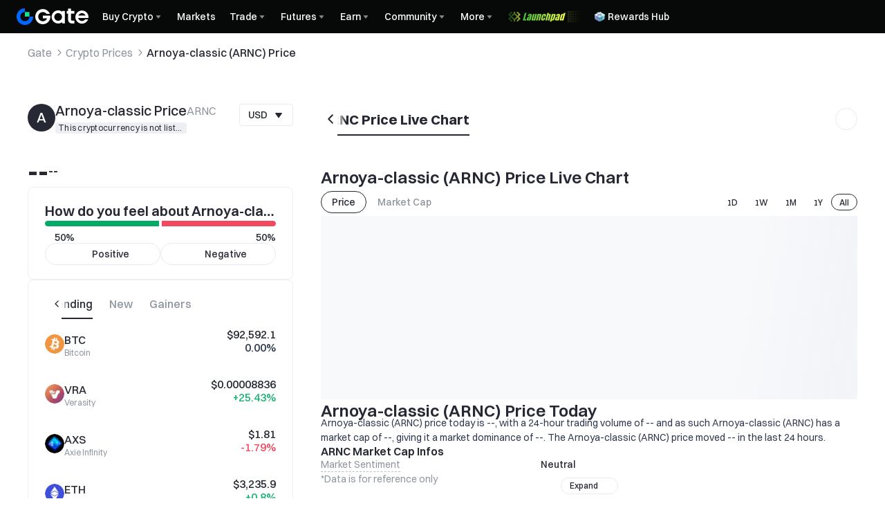

--- FILE ---
content_type: text/html; charset=utf-8
request_url: https://www.gate.com/price/arnoya-classic-arnc
body_size: 91728
content:
<!DOCTYPE html><html translate="no" dir="ltr" lang="en"><link rel="preload" href="/cdn/fe/static/fonts/Switzer/Switzer-Regular.woff2" as="font" type="font/woff2" crossorigin="anonymous"/><link rel="preload" href="/cdn/fe/static/fonts/Switzer/Switzer-Medium.woff2" as="font" type="font/woff2" crossorigin="anonymous"/><link rel="preload" href="/cdn/fe/static/fonts/Switzer/Switzer-Semibold.woff2" as="font" type="font/woff2" crossorigin="anonymous"/><link rel="preload" href="/cdn/fe/static/fonts/Switzer/Switzer-Bold.woff2" as="font" type="font/woff2" crossorigin="anonymous"/><head><meta charSet="utf-8"/><meta name="mobile-web-app-capable" content="yes"/><meta name="viewport" content="width=device-width, initial-scale=1.0,minimum-scale=1.0, maximum-scale=1.0, user-scalable=no"/><meta name="robots" content="index,follow"/><script type="application/ld+json">{"@context":"https://schema.org","@graph":[{"@type":"Organization","@id":"https://www.gate.com/#Organization","name":"Gate","alternateName":["Gate","Gate crypto","Gate cryptocurrency","Gate crypto exchange"],"url":"https://www.gate.com/","logo":{"@type":"ImageObject","@id":"https://www.gate.com#Logo","contentUrl":"https://www.gate.com/images/logo/open_sesame_light.png","url":"https://www.gate.com/images/logo/open_sesame_light.png","name":"Gate logo","caption":"Gate logo"},"brand":{"@type":"Brand","name":"Gate","slogan":"Gateway to Crypto","logo":{"@id":"https://www.gate.com#Logo"}},"contactPoint":[{"@type":"ContactPoint","contactType":"Technical Support Email","name":"Technical Support Email","email":"support@gate.com","url":"https://www.gate.com/page/contacts"},{"@type":"ContactPoint","contactType":"Business Email","name":"Business Email","email":"business@gate.com","url":"https://www.gate.com/page/contacts"},{"@type":"ContactPoint","contactType":"Business Email","name":"Business Email","email":"business@gate.com","url":"https://www.gate.com/page/contacts"}],"foundingDate":"2013-04-13","keywords":["Gate","Gate.com","Gate exchange"],"knowsAbout":["cryptocurrency","cryptocurrency exchange","cryptocurrency trading","bitcoin","ethereum","nft"],"knowsLanguage":[{"@type":"Language","name":"English","alternateName":["en"],"mainEntityOfPage":"https://www.gate.com"},{"@type":"Language","name":"Simplified Chinese","alternateName":["zh","zh-hans","简体中文"],"mainEntityOfPage":"https://www.gate.com/zh"},{"@type":"Language","name":"Vietnamese","alternateName":["vi","Tiếng Việt"],"mainEntityOfPage":"https://www.gate.com/vi"},{"@type":"Language","name":"Traditional Chinese","alternateName":["zh-hant","繁體中文"],"mainEntityOfPage":"https://www.gate.com/zh-tw"},{"@type":"Language","name":"Spanish","alternateName":["es","Español"],"mainEntityOfPage":"https://www.gate.com/es"},{"@type":"Language","name":"Russian","alternateName":["ru","Русский язык"],"mainEntityOfPage":"https://www.gate.com/ru"},{"@type":"Language","name":"French","alternateName":["fr","Français"],"mainEntityOfPage":"https://www.gate.com/fr"},{"@type":"Language","name":"German","alternateName":["de","Deutsch"],"mainEntityOfPage":"https://www.gate.com/de"},{"@type":"Language","name":"Portuguese","alternateName":["pt","Português (Portugal)"],"mainEntityOfPage":"https://www.gate.com/pt"},{"@type":"Language","name":"Thai","alternateName":["th","ภาษาไทย"],"mainEntityOfPage":"https://www.gate.com/th"},{"@type":"Language","name":"Indonesian","alternateName":["id","Bahasa Indonesia"],"mainEntityOfPage":"https://www.gate.com/id"},{"@type":"Language","name":"Turkish","alternateName":["tr","Türkçe"],"mainEntityOfPage":"https://www.gate.com/tr"},{"@type":"Language","name":"Japanese","alternateName":["ja","日本語"],"mainEntityOfPage":"https://www.gate.com/ja"},{"@type":"Language","name":"Arabic","alternateName":["ar","عربي"],"mainEntityOfPage":"https://www.gate.com/ar"},{"@type":"Language","name":"Ukrainian","alternateName":["uk","Українська"],"mainEntityOfPage":"https://www.gate.com/uk"},{"@type":"Language","name":"Portuguese (Brasil)","alternateName":["pt-br","Português (Brasil)"],"mainEntityOfPage":"https://www.gate.com/pt-br"},{"@type":"Language","name":"Dutch","alternateName":["nl","Nederlands"],"mainEntityOfPage":"https://www.gate.com/nl"}],"disambiguatingDescription":"Gate - cryptocurrency exchange, trading platform and NFT marketplace","description":"One of the world's top ten digital currency trading platforms, focusing on the safe trading and hassle-free cryptocurrency journey","sameAs":["https://en.wikipedia.org/wiki/Gate_Group_(platform)","https://www.gate.com/about_us","https://www.linkedin.com/company/gateio/","https://www.facebook.com/gateioglobal","https://www.youtube.com/c/gateio","https://gateio.medium.com/","https://discord.gg/QZWFkuQvzP","https://www.instagram.com/gateioglobal/","https://x.com/gate_io","https://www.reddit.com/r/GateioExchange/"]},{"@type":"WebSite","@id":"https://www.gate.com#website","url":"https://www.gate.com","name":"Gate.com","publisher":{"@id":"https://www.gate.com/#Organization"}},{"@type":"Thing","@id":"https://www.gate.com/price/arnoya-classic-arnc#cryptocurrency","name":"Arnoya-classic (ARNC) Cryptocurrency","alternateName":"ARNC","url":"https://www.gate.com/price/arnoya-classic-arnc","image":"https://gimg2.staticimgs.com/launch/imgages/share_poster_0623202506231807112809828122.webp","sameAs":[]},{"@type":"WebPage","@id":"https://www.gate.com/price/arnoya-classic-arnc#webpage","url":"https://www.gate.com/price/arnoya-classic-arnc","name":"Arnoya-classic Price Today, ARNC to USD Price, ARNC Live Chart, News | Gate","description":"2026-01-19 - Arnoya-classic price today is -- USD. View ARNC to USD price in real-time, live Arnoya-classic (ARNC) chart, market cap and Arnoya-classic news today.","abstract":null,"inLanguage":"en","datePublished":"2026-01-19","dateModified":"2026-01-19","author":{"@id":"https://www.gate.com/#Organization"},"primaryImageOfPage":{"@type":"ImageObject","url":"https://gimg2.staticimgs.com/launch/imgages/share_poster_0623202506231807112809828122.webp"},"about":{"@id":"https://www.gate.com/price/arnoya-classic-arnc#cryptocurrency"},"mainEntity":{"@id":"https://www.gate.com/price/arnoya-classic-arnc#product"},"breadcrumb":{"@id":"https://www.gate.com/price/arnoya-classic-arnc#breadcrumb"},"isBasedOn":{"@id":"https://www.gate.com/price/arnoya-classic-arnc#product"},"accessModeSufficient":{"@id":"https://www.gate.com/price/arnoya-classic-arnc#related"},"mainContentOfPage":{"@id":"https://www.gate.com/price/arnoya-classic-arnc#mainContent"},"isPartOf":{"@id":"https://www.gate.com#website"},"publisher":{"@id":"https://www.gate.com/#Organization"},"relatedLink":["https://www.gate.com/how-to-buy/arnoya-classic-arnc","https://www.gate.com/price-prediction/arnoya-classic-arnc","https://www.gate.com/price/arnoya-classic-arnc/usd","https://www.gate.com/trade/ARNC_USDT","https://www.gate.com/crypto-market-data/funds/fund-flow/spot-arnc"],"hasPart":[{"@id":"https://www.gate.com/price/arnoya-classic-arnc#faq"}]},{"@type":"BreadcrumbList","@id":"https://www.gate.com/price/arnoya-classic-arnc#breadcrumb","name":"Arnoya-classic (ARNC) Breadcrumb","itemListElement":[{"@type":"ListItem","position":1,"name":"Gate","item":"https://www.gate.com"},{"@type":"ListItem","position":2,"name":"Crypto Prices","item":"https://www.gate.com/price"},{"@type":"ListItem","position":3,"name":"Arnoya-classic (ARNC) Price","item":"https://www.gate.com/price/arnoya-classic-arnc"}]},{"@type":"Product","@id":"https://www.gate.com/price/arnoya-classic-arnc#product","name":"Arnoya-classic (ARNC) Product","image":"https://gimg2.staticimgs.com/launch/imgages/share_poster_0623202506231807112809828122.webp","brand":{"@type":"Brand","name":"Gate.com"},"offers":{"@type":"Offer","url":"https://www.gate.com/price/arnoya-classic-arnc","priceCurrency":"USD","price":0,"priceValidUntil":"2026-01-20","availability":"https://schema.org/InStock","shippingDetails":{"@type":"OfferShippingDetails","shippingRate":{"@type":"MonetaryAmount","value":"0","currency":"USD"},"shippingDestination":[{"@type":"DefinedRegion","addressCountry":"US"},{"@type":"DefinedRegion","addressCountry":"GB"},{"@type":"DefinedRegion","addressCountry":"DE"}],"deliveryTime":{"@type":"ShippingDeliveryTime","handlingTime":{"@type":"QuantitativeValue","minValue":0,"maxValue":0,"unitCode":"DAY"},"transitTime":{"@type":"QuantitativeValue","minValue":0,"maxValue":0,"unitCode":"DAY"}}},"hasMerchantReturnPolicy":{"@type":"MerchantReturnPolicy","applicableCountry":"US","returnPolicyCategory":"https://schema.org/MerchantReturnNotPermitted","merchantReturnDays":0,"returnMethod":"https://schema.org/ReturnByMail","returnFees":"https://schema.org/FreeReturn"}},"additionalProperty":[{"@type":"PropertyValue","name":"circulatingSupply","value":"0","unitText":"ARNC"},{"@type":"PropertyValue","name":"totalSupply","value":"0","unitText":"ARNC"},{"@type":"PropertyValue","name":"maxSupply","value":"0","unitText":"ARNC"},{"@type":"PropertyValue","name":"marketCap","value":"0","unitText":"USD"}],"aggregateRating":{"@type":"AggregateRating","ratingValue":"4.9","reviewCount":200100},"description":"Arnoya-classic (ARNC) price today is  --, with a 24-hour trading volume of -- and as such Arnoya-classic (ARNC) has a market cap of --, giving it a market dominance of --. The Arnoya-classic (ARNC) price moved -- in the last 24 hours.","mainEntityOfPage":{"@id":"https://www.gate.com/price/arnoya-classic-arnc#webpage"}},{"@type":"FAQPage","@id":"https://www.gate.com/price/arnoya-classic-arnc#faq","name":"Arnoya-classic (ARNC) FAQ","mainEntity":[{"@type":"Question","name":"What determines the price movement of Arnoya-classic (ARNC)?","acceptedAnswer":{"@type":"Answer","text":"There are two schools of thought when it comes to determining the price of a cryptocurrency like Arnoya-classic.<br/> By way of intrinsic value: Intrinsic value is typically assessed through on-chain metrics, project metrics, and financial metrics of Arnoya-classic, collectively known as <0>fundamental analysis.</0> Factors such as the law of supply and demand, tokenomics, use case, project roadmap, and the regulatory and governance environment will influence the long-term value of Arnoya-classic. By way of price action: <0>technical analysis</0> , using candlestick chart patterns and indicators like MACD, RSI, and Bollinger Bands, forecasts the price of Arnoya-classic on the basis that history tends to repeat itself. <br/>Since candlestick charts reflect market sentiment, news announcements and community sentiment can also significantly influence the price action of Arnoya-classic. Long-term investors usually favor fundamental analysis, while short-term traders often depend on technical analysis. In practice, combining both approaches can yield intriguing scenarios for Arnoya-classic and the broader cryptocurrency market."}},{"@type":"Question","name":"What is the highest price of Arnoya-classic price in history?","acceptedAnswer":{"@type":"Answer","text":"Arnoya-classic achieved the all-time high of  in --, and is currently trading at ."}},{"@type":"Question","name":"What is the lowest price of Arnoya-classic price in history?","acceptedAnswer":{"@type":"Answer","text":"Arnoya-classic reached its all-time low of   on --."}},{"@type":"Question","name":"What is the current market cap of Arnoya-classic?","acceptedAnswer":{"@type":"Answer","text":"The current market cap of Arnoya-classic is  , as  ARNC is trading at the price of ."}},{"@type":"Question","name":"How many Arnoya-classic are there in the market?","acceptedAnswer":{"@type":"Answer","text":"There are currently  ARNC circulating in the market. These Arnoya-classic can be actively traded or used in the open market."}},{"@type":"Question","name":"What is the maximum supply of Arnoya-classic?","acceptedAnswer":{"@type":"Answer","text":"The maximum supply of ARNC is ∞ , which includes its circulating supply, locked or staked supply, and the supply that has yet to be mined, minted, or created."}},{"@type":"Question","name":"What is the fully diluted market cap (or FDV) of Arnoya-classic?","acceptedAnswer":{"@type":"Answer","text":"At the moment, the fully diluted market cap, also called the fully diluted value (FDV) of Arnoya-classic is --. The FDV is calculated taking the assumption that all supply of Arnoya-classic is circulation, multiplied by its current price of  ."}},{"@type":"Question","name":"What is the price prediction of Arnoya-classic ?","acceptedAnswer":{"@type":"Answer","text":"Using an algorithm to automatically identify historical data trends, this <0>Arnoya-classic price prediction</0> adjusts its forecast from time to time based on current market conditions. With advanced machine learning, this prediction tool can help investors gauge market probabilities before making investment decisions."}},{"@type":"Question","name":"Is Arnoya-classic a good investment?","acceptedAnswer":{"@type":"Answer","text":"Arnoya-classic offers a good potential ROI due to its inherent volatility, which presents numerous profit opportunities. However, this volatility is a double-edged sword, making it suitable for investors with high risk tolerance and a strong financial position. It is crucial to remember that Arnoya-classic and the broader crypto market are subject to extreme market conditions, regulatory changes, social media influence, and other unpredictable factors. Therefore, it is advisable to exercise risk management and <0>do your own research (DYOR)</0> before investing in Arnoya-classic."}},{"@type":"Question","name":"How to buy Arnoya-classic?","acceptedAnswer":{"@type":"Answer","text":"You can buy Arnoya-classic via Gate by following the steps on <0>how to buy ARNC</0> once you have funded your account."}}]},{"@type":"ItemList","@id":"https://www.gate.com/price/arnoya-classic-arnc#related","name":"Related ARNC Pages","description":"Pages related to ARNC","itemListElement":[{"@type":"ListItem","position":1,"item":{"@type":"WebPage","@id":"https://www.gate.com/how-to-buy/arnoya-classic-arnc#webpage","name":"How to Buy ARNC","url":"https://www.gate.com/how-to-buy/arnoya-classic-arnc"}},{"@type":"ListItem","position":2,"item":{"@type":"WebPage","@id":"https://www.gate.com/price-prediction/arnoya-classic-arnc#webpage","name":"ARNC Price Prediction","url":"https://www.gate.com/price-prediction/arnoya-classic-arnc"}},{"@type":"ListItem","position":3,"item":{"@type":"WebPage","@id":"https://www.gate.com/price/arnoya-classic-arnc/usd#webpage","name":"ARNC to USD Converter","url":"https://www.gate.com/price/arnoya-classic-arnc/usd"}},{"@type":"ListItem","position":4,"item":{"@type":"WebPage","@id":"https://www.gate.com/trade/ARNC_USDT#webpage","name":"ARNC Spot Trading","url":"https://www.gate.com/trade/ARNC_USDT"}},{"@type":"ListItem","position":5,"item":{"@type":"WebPage","@id":"https://www.gate.com/crypto-market-data/funds/fund-flow/spot-arnc#webpage","name":"ARNC Fund Flow Analysis","url":"https://www.gate.com/crypto-market-data/funds/fund-flow/spot-arnc"}}]},{"@type":"WebPageElement","@id":"https://www.gate.com/price/arnoya-classic-arnc#mainContent","name":"Arnoya-classic (ARNC) Price Live Chart & Arnoya-classic (ARNC) to Local currency Converter & About Arnoya-classic (ARNC)","description":"Complete Arnoya-classic information including price analysis, market data, and trading information","cssSelector":".main-content-section","hasPart":[{"@type":"WebPageElement","@id":"https://www.gate.com/price/arnoya-classic-arnc#trading","name":"Trade Arnoya-classic (ARNC)","cssSelector":".coin-trade-section"},{"@type":"WebPageElement","@id":"https://www.gate.com/price/arnoya-classic-arnc#chart","name":"Arnoya-classic (ARNC) Price Live Chart","cssSelector":".coin-chart-section"},{"@type":"WebPageElement","@id":"https://www.gate.com/price/arnoya-classic-arnc#converter","name":"Arnoya-classic (ARNC) to Local currency Converter","cssSelector":".currency-convert-section"},{"@type":"WebPageElement","@id":"https://www.gate.com/price/arnoya-classic-arnc#about","name":"About Arnoya-classic (ARNC)","cssSelector":".coin-about-section"},{"@type":"WebPageElement","@id":"https://www.gate.com/price/arnoya-classic-arnc#news","name":"Arnoya-classic (ARNC) News Today","cssSelector":".coin-news-section"},{"@type":"WebPageElement","@id":"https://www.gate.com/price/arnoya-classic-arnc#faq","name":"FAQ About Arnoya-classic (ARNC) Price","cssSelector":".coin-faq-section"}]}]}</script><link rel="alternate" hrefLang="zh" href="https://www.gate.com/zh/price/arnoya-classic-arnc"/><link rel="alternate" hrefLang="en" href="https://www.gate.com/price/arnoya-classic-arnc"/><link rel="alternate" hrefLang="vi" href="https://www.gate.com/vi/price/arnoya-classic-arnc"/><link rel="alternate" hrefLang="zh-tw" href="https://www.gate.com/zh-tw/price/arnoya-classic-arnc"/><link rel="alternate" hrefLang="es" href="https://www.gate.com/es/price/arnoya-classic-arnc"/><link rel="alternate" hrefLang="ru" href="https://www.gate.com/ru/price/arnoya-classic-arnc"/><link rel="alternate" hrefLang="fr" href="https://www.gate.com/fr/price/arnoya-classic-arnc"/><link rel="alternate" hrefLang="pt" href="https://www.gate.com/pt/price/arnoya-classic-arnc"/><link rel="alternate" hrefLang="id" href="https://www.gate.com/id/price/arnoya-classic-arnc"/><link rel="alternate" hrefLang="ja" href="https://www.gate.com/ja/price/arnoya-classic-arnc"/><link rel="alternate" hrefLang="ar" href="https://www.gate.com/ar/price/arnoya-classic-arnc"/><link rel="alternate" hrefLang="uk" href="https://www.gate.com/uk/price/arnoya-classic-arnc"/><link rel="alternate" hrefLang="pt-br" href="https://www.gate.com/pt-br/price/arnoya-classic-arnc"/><link rel="alternate" hrefLang="x-default" href="https://www.gate.com/price/arnoya-classic-arnc"/><link rel="alternate" hrefLang="en-tr" href="https://www.gate.com/tr/price/arnoya-classic-arnc"/><meta name="twitter:creator" content="@Gate"/><meta property="og:url" content="https://www.gate.com/price/arnoya-classic-arnc"/><meta property="og:type" content="website"/><meta property="og:image" content="https://gimg2.staticimgs.com/launch/imgages/share_poster_0623202506231807112809828122.webp"/><meta property="og:image:alt" content="Gate.com Logo"/><meta property="og:image:width" content="1200"/><meta property="og:image:height" content="578"/><meta property="og:locale" content="en"/><meta property="og:site_name" content="Gate.com"/><link rel="canonical" href="https://www.gate.com/price/arnoya-classic-arnc"/><meta name="googlebot" content="index,follow"/><meta name="referrer" content="strict-origin-when-cross-origin"/><meta name="format-detection" content="telephone=no"/><meta name="facebook-domain-verification" content="tti02rs6ede80s4fnxjb8z6pzp7ohq"/><link rel="preload" as="image" imageSrcSet="https://gimg2.staticimgs.com/logo/174710317166486220-open_sesame_night.webp?w=128&amp;q=75 1x, https://gimg2.staticimgs.com/logo/174710317166486220-open_sesame_night.webp?w=256&amp;q=75 2x" fetchpriority="high"/><meta name="twitter:image" content="https://gimg2.staticimgs.com/launch/imgages/share_poster_0623202506231807112809828122.webp"/><meta name="twitter:card" content="summary_large_image"/><meta name="twitter:image:alt" content="Arnoya-classic Price Today, ARNC to USD Price, ARNC Live Chart, News | Gate.com"/><meta name="twitter:title" content="Arnoya-classic Price Today, ARNC to USD Price, ARNC Live Chart, News | Gate.com"/><meta name="twitter:description" content="2026-01-19 - Arnoya-classic price today is $1. View ARNC to USD price in real-time, live Arnoya-classic(ARNC) chart, market cap and Arnoya-classic news today."/><meta name="twitter:site" content="@Gate"/><title>Arnoya-classic Price Today, ARNC to USD Price, ARNC Live Chart, News | Gate.com</title><meta name="description" content="2026-01-19 - Arnoya-classic price today is $1. View ARNC to USD price in real-time, live Arnoya-classic(ARNC) chart, market cap and Arnoya-classic news today."/><meta property="og:title" content="Arnoya-classic Price Today, ARNC to USD Price, ARNC Live Chart, News | Gate.com"/><meta property="og:description" content="2026-01-19 - Arnoya-classic price today is $1. View ARNC to USD price in real-time, live Arnoya-classic(ARNC) chart, market cap and Arnoya-classic news today."/><meta name="next-head-count" content="45"/><script defer="" data-nscript="beforeInteractive" src="/cdn/fe/static/libs/react-18.2.0.min.js"></script><script defer="" data-nscript="beforeInteractive" src="/cdn/fe/static/libs/react-dom-18.2.0.min.js"></script><script defer="" data-nscript="beforeInteractive" src="/cdn/fe/static/libs/mobx-6.9.0.min.js"></script><script defer="" data-nscript="beforeInteractive" src="/cdn/fe/static/libs/mobxreactlite-3.4.3.min.js"></script><meta name="google" content="notranslate"/><link rel="preload" href="/cdn/fe/_next/static/css/09a5cfea20b837ba.css" as="style"/><link rel="stylesheet" href="/cdn/fe/_next/static/css/09a5cfea20b837ba.css" data-n-g=""/><link rel="preload" href="/cdn/fe/_next/static/css/840c9eaa4b34b561.css" as="style"/><link rel="stylesheet" href="/cdn/fe/_next/static/css/840c9eaa4b34b561.css" data-n-g=""/><link rel="preload" href="/cdn/fe/_next/static/css/2380e8a24bdc2adc.css" as="style"/><link rel="stylesheet" href="/cdn/fe/_next/static/css/2380e8a24bdc2adc.css" data-n-g=""/><link rel="preload" href="/cdn/fe/_next/static/css/334fa85521a6d640.css" as="style"/><link rel="stylesheet" href="/cdn/fe/_next/static/css/334fa85521a6d640.css" data-n-g=""/><link rel="preload" href="/cdn/fe/_next/static/css/c334335f2204a39b.css" as="style"/><link rel="stylesheet" href="/cdn/fe/_next/static/css/c334335f2204a39b.css" data-n-g=""/><link rel="preload" href="/cdn/fe/_next/static/css/6a87a52e515fffc4.css" as="style"/><link rel="stylesheet" href="/cdn/fe/_next/static/css/6a87a52e515fffc4.css" data-n-g=""/><noscript data-n-css=""></noscript><script defer="" nomodule="" src="/cdn/fe/_next/static/chunks/polyfills-42372ed130431b0a.js"></script><script src="/cdn/fe/static/icons/iconpark/iconpark_main.20250221.js" defer="" data-nscript="beforeInteractive"></script><script src="/cdn/fe/static/icons/GATE-UI/iconfont.20240429.js" defer="" data-nscript="beforeInteractive"></script><script src="/cdn/fe/_next/static/chunks/webpack-9cd21e091ce05ed6.js" defer=""></script><script src="/cdn/fe/_next/static/chunks/next-module-51e4bd4e-6f7a1c5ca53b0ecb.js" defer=""></script><script src="/cdn/fe/_next/static/chunks/next-module-cf51fac0-93f4dbc2807e73c5.js" defer=""></script><script src="/cdn/fe/_next/static/chunks/next-module-2eb8f384-58c05adaf06db307.js" defer=""></script><script src="/cdn/fe/_next/static/chunks/next-module-7a32b531-5d281c9e3931585f.js" defer=""></script><script src="/cdn/fe/_next/static/chunks/next-module-09516e3d-edb21bfffb9a7d38.js" defer=""></script><script src="/cdn/fe/_next/static/chunks/next-module-992eb145-2edc4f470e9001c5.js" defer=""></script><script src="/cdn/fe/_next/static/chunks/main-9b5c7c29755a9b2c.js" defer=""></script><script src="/cdn/fe/_next/static/chunks/packages-module-000285ec-7c56e8297eccf9cf.js" defer=""></script><script src="/cdn/fe/_next/static/chunks/packages-module-b1fb0da2-71ed1bfefa656819.js" defer=""></script><script src="/cdn/fe/_next/static/chunks/packages-module-601851c4-e31a2fcea3de556a.js" defer=""></script><script src="/cdn/fe/_next/static/chunks/packages-module-06aef7dc-1919cd47aaa76928.js" defer=""></script><script src="/cdn/fe/_next/static/chunks/packages-module-16ef3253-f1cae897c141deb7.js" defer=""></script><script src="/cdn/fe/_next/static/chunks/packages-module-1ef83226-5e532f07d5336be4.js" defer=""></script><script src="/cdn/fe/_next/static/chunks/packages-module-6caeabe7-686ecb23111a1f82.js" defer=""></script><script src="/cdn/fe/_next/static/chunks/packages-module-8e2faa10-473391f8864b93a2.js" defer=""></script><script src="/cdn/fe/_next/static/chunks/packages-module-f3c3cbdf-eb21e612da7b5a0d.js" defer=""></script><script src="/cdn/fe/_next/static/chunks/packages-module-b12713e4-7d846c6e1936e1aa.js" defer=""></script><script src="/cdn/fe/_next/static/chunks/packages-module-9bbb3e96-57fab28534a202c3.js" defer=""></script><script src="/cdn/fe/_next/static/chunks/packages-module-13407297-47c60e55cb5d202b.js" defer=""></script><script src="/cdn/fe/_next/static/chunks/gui-module-4902ce3f-cac7f4f97c639fd1.js" defer=""></script><script src="/cdn/fe/_next/static/chunks/gui-module-1c5531df-dc8aca26e552875a.js" defer=""></script><script src="/cdn/fe/_next/static/chunks/gui-module-33f5f85c-cf389ee0fe77432a.js" defer=""></script><script src="/cdn/fe/_next/static/chunks/gui-module-354e767b-90e53cf8629e78d9.js" defer=""></script><script src="/cdn/fe/_next/static/chunks/mantine-module-536b5dfc-71d12466fb66447f.js" defer=""></script><script src="/cdn/fe/_next/static/chunks/mantine-module-b416b073-b1233b7f021a21c3.js" defer=""></script><script src="/cdn/fe/_next/static/chunks/mantine-module-25ed53f8-407c654b377903a7.js" defer=""></script><script src="/cdn/fe/_next/static/chunks/axios-module-468fe8485bb262f2.js" defer=""></script><script src="/cdn/fe/_next/static/chunks/sn-module-1936fe67a931e6dc.js" defer=""></script><script src="/cdn/fe/_next/static/chunks/38446-14c3afd9c5b8af5e.js" defer=""></script><script src="/cdn/fe/_next/static/chunks/60744-1c78b015a30b843b.js" defer=""></script><script src="/cdn/fe/_next/static/chunks/92937-c25613242ccd0d48.js" defer=""></script><script src="/cdn/fe/_next/static/chunks/79918-68994e128179e4df.js" defer=""></script><script src="/cdn/fe/_next/static/chunks/40723-2dde22570d11b9e1.js" defer=""></script><script src="/cdn/fe/_next/static/chunks/4692-c45d704bc87a4beb.js" defer=""></script><script src="/cdn/fe/_next/static/chunks/36271-22e8f2a92c5b42a8.js" defer=""></script><script src="/cdn/fe/_next/static/chunks/74449-3f768562adda255c.js" defer=""></script><script src="/cdn/fe/_next/static/chunks/1821-9dee1bea5f59272d.js" defer=""></script><script src="/cdn/fe/_next/static/chunks/55035-7b67c768c8719907.js" defer=""></script><script src="/cdn/fe/_next/static/chunks/99994-56f57143ba7fbead.js" defer=""></script><script src="/cdn/fe/_next/static/chunks/28628-8ede10a22efb19e2.js" defer=""></script><script src="/cdn/fe/_next/static/chunks/65455-6a14b3828d89f9c6.js" defer=""></script><script src="/cdn/fe/_next/static/chunks/58833-54f55e8130cbde63.js" defer=""></script><script src="/cdn/fe/_next/static/chunks/49722-f9379c6bbee4ef83.js" defer=""></script><script src="/cdn/fe/_next/static/chunks/66819-5ca67f5c68ef4ff8.js" defer=""></script><script src="/cdn/fe/_next/static/chunks/52992-85ef7c83b1a8c3d5.js" defer=""></script><script src="/cdn/fe/_next/static/chunks/30024-6e101381ce2f1baa.js" defer=""></script><script src="/cdn/fe/_next/static/chunks/77487-0b93eeec9ee9b40e.js" defer=""></script><script src="/cdn/fe/_next/static/chunks/34827-802271615dbfc4c1.js" defer=""></script><script src="/cdn/fe/_next/static/chunks/59868-7fe28bdeea4a503b.js" defer=""></script><script src="/cdn/fe/_next/static/chunks/50177-de9ad57826dded78.js" defer=""></script><script src="/cdn/fe/_next/static/chunks/49624-b8c46e87054f48a3.js" defer=""></script><script src="/cdn/fe/_next/static/chunks/89839-26e9611cf437d772.js" defer=""></script><script src="/cdn/fe/_next/static/chunks/35744-90692608d6edfe2b.js" defer=""></script><script src="/cdn/fe/_next/static/chunks/21608-1a110292bded1581.js" defer=""></script><script src="/cdn/fe/_next/static/chunks/69195-7ee8a3e097c47abe.js" defer=""></script><script src="/cdn/fe/_next/static/chunks/49741-7e2c4660b7cd7292.js" defer=""></script><script src="/cdn/fe/_next/static/chunks/21757-c986005b14b7c738.js" defer=""></script><script src="/cdn/fe/_next/static/chunks/12108-1142bb6142dcb63b.js" defer=""></script><script src="/cdn/fe/_next/static/chunks/81732-cda5867e88ad9d2f.js" defer=""></script><script src="/cdn/fe/_next/static/chunks/77009-d7baccf7c14d1174.js" defer=""></script><script src="/cdn/fe/_next/static/chunks/71514-03fe1402ddddeacb.js" defer=""></script><script src="/cdn/fe/_next/static/chunks/74496-76736497e0ad2af9.js" defer=""></script><script src="/cdn/fe/_next/static/chunks/36557-c7870d06849bed81.js" defer=""></script><script src="/cdn/fe/_next/static/chunks/72319-5e33a8070a3a3440.js" defer=""></script><script src="/cdn/fe/_next/static/chunks/25957-ba9199845b9bd921.js" defer=""></script><script src="/cdn/fe/_next/static/chunks/27978-0c521557d175d6be.js" defer=""></script><script src="/cdn/fe/_next/static/chunks/74454-828a94622cbe953d.js" defer=""></script><script src="/cdn/fe/_next/static/chunks/74869-39f2ba1de7123190.js" defer=""></script><script src="/cdn/fe/_next/static/chunks/28211-cbc792c95244af54.js" defer=""></script><script src="/cdn/fe/_next/static/chunks/40018-c1ad51dbe8de745d.js" defer=""></script><script src="/cdn/fe/_next/static/chunks/34216-d1788676751931f0.js" defer=""></script><script src="/cdn/fe/_next/static/chunks/29972-63ad34d27846484d.js" defer=""></script><script src="/cdn/fe/_next/static/chunks/pages/_app-f3956634-07ac4c4aefdc53f8.js" defer=""></script><script src="/cdn/fe/_next/static/chunks/pages/_app-e6e59946-25c9eb1170f7f2f0.js" defer=""></script><script src="/cdn/fe/_next/static/chunks/pages/_app-6c65bcfe-623f6a842008d9b2.js" defer=""></script><script src="/cdn/fe/_next/static/chunks/vendor-eb943603-c8cf243ef0e65a90.js" defer=""></script><script src="/cdn/fe/_next/static/chunks/vendor-10c0b336-fac7c1e9be79b650.js" defer=""></script><script src="/cdn/fe/_next/static/chunks/vendor-4fdfb7e5-dff9aad5bd6bf7e4.js" defer=""></script><script src="/cdn/fe/_next/static/chunks/vendor-1144ee9b-30e3989cb8ac5fae.js" defer=""></script><script src="/cdn/fe/_next/static/chunks/vendor-55542215-526937efb7ec9101.js" defer=""></script><script src="/cdn/fe/_next/static/chunks/vendor-119d03bf-8d92c004dd2259ae.js" defer=""></script><script src="/cdn/fe/_next/static/chunks/vendor-aedce097-2d4d2bc53e4ff5f1.js" defer=""></script><script src="/cdn/fe/_next/static/chunks/vendor-bfd70fac-828ee69e52b4751c.js" defer=""></script><script src="/cdn/fe/_next/static/chunks/vendor-e66bdebd-9f81910ea4157d9f.js" defer=""></script><script src="/cdn/fe/_next/static/chunks/vendor-3cd28982-2f669b8928609c09.js" defer=""></script><script src="/cdn/fe/_next/static/chunks/vendor-c302ebcc-ec77df4d38f8f6b9.js" defer=""></script><script src="/cdn/fe/_next/static/chunks/vendor-7cd6398e-8b72d2e3b95ec90f.js" defer=""></script><script src="/cdn/fe/_next/static/chunks/vendor-c507a8c8-294d73573a649ece.js" defer=""></script><script src="/cdn/fe/_next/static/chunks/vendor-ad1b27e6-08932898ed90a6aa.js" defer=""></script><script src="/cdn/fe/_next/static/chunks/vendor-cfcd865a-003bb454c13e9109.js" defer=""></script><script src="/cdn/fe/_next/static/chunks/vendor-e63c5c4c-0d8af92b0316cce7.js" defer=""></script><script src="/cdn/fe/_next/static/chunks/vendor-6af199a7-2f4efe18cd63c410.js" defer=""></script><script src="/cdn/fe/_next/static/chunks/vendor-7039a3da-58b1d348600fb20f.js" defer=""></script><script src="/cdn/fe/_next/static/chunks/vendor-e14817b4-ac7644d33767b8e6.js" defer=""></script><script src="/cdn/fe/_next/static/chunks/vendor-7f6d9603-4aa7d45830423a86.js" defer=""></script><script src="/cdn/fe/_next/static/chunks/vendor-a1a9c712-c7c05b1f9044b4b1.js" defer=""></script><script src="/cdn/fe/_next/static/chunks/vendor-32d995ca-d10f5cd254e45298.js" defer=""></script><script src="/cdn/fe/_next/static/chunks/vendor-f4c93093-32ec67d8f640b654.js" defer=""></script><script src="/cdn/fe/_next/static/chunks/vendor-dcc6b03a-a6928378358082f9.js" defer=""></script><script src="/cdn/fe/_next/static/chunks/vendor-2d365253-a86e13e824b78fe2.js" defer=""></script><script src="/cdn/fe/_next/static/chunks/vendor-c7863ce9-6853001c68fa5aa1.js" defer=""></script><script src="/cdn/fe/_next/static/chunks/vendor-271a89fe-4375e56e6422d6b5.js" defer=""></script><script src="/cdn/fe/_next/static/chunks/vendor-0575bd27-5d304dd553423001.js" defer=""></script><script src="/cdn/fe/_next/static/chunks/vendor-d4d76661-9e4eab99e6308354.js" defer=""></script><script src="/cdn/fe/_next/static/chunks/vendor-4fb7e547-26b665dbcd341455.js" defer=""></script><script src="/cdn/fe/_next/static/chunks/vendor-67ee1334-11cceea2706032a6.js" defer=""></script><script src="/cdn/fe/_next/static/chunks/vendor-c6703cbe-8f8000ed87436340.js" defer=""></script><script src="/cdn/fe/_next/static/chunks/vendor-a131097f-9bc63a05eea3c42f.js" defer=""></script><script src="/cdn/fe/_next/static/chunks/vendor-fef727c2-0fa463514455ca15.js" defer=""></script><script src="/cdn/fe/_next/static/chunks/vendor-56d4e54c-da2a88acf071a99b.js" defer=""></script><script src="/cdn/fe/_next/static/chunks/vendor-73534e05-cd602b50488da1df.js" defer=""></script><script src="/cdn/fe/_next/static/chunks/vendor-832a32f2-f55502d1e4578dc6.js" defer=""></script><script src="/cdn/fe/_next/static/chunks/vendor-770efcd0-9e0f9a07fa6447ec.js" defer=""></script><script src="/cdn/fe/_next/static/chunks/vendor-fbe99bdf-9dc98aeb4912c2d4.js" defer=""></script><script src="/cdn/fe/_next/static/chunks/vendor-3c005f2e-cf73c76feae1a122.js" defer=""></script><script src="/cdn/fe/_next/static/chunks/vendor-256d03da-3f00c07648970c6b.js" defer=""></script><script src="/cdn/fe/_next/static/chunks/vendor-3f676908-3b2bfee0cc72ab1e.js" defer=""></script><script src="/cdn/fe/_next/static/chunks/vendor-1a848631-52b50f11416acd9b.js" defer=""></script><script src="/cdn/fe/_next/static/chunks/vendor-8d4bc5c0-1d298570ab3dedff.js" defer=""></script><script src="/cdn/fe/_next/static/chunks/vendor-d0ed5617-5e7521dbf4595113.js" defer=""></script><script src="/cdn/fe/_next/static/chunks/vendor-c3ec0bb7-d330493489cde03d.js" defer=""></script><script src="/cdn/fe/_next/static/chunks/vendor-df400f13-dcd51e30f96181f2.js" defer=""></script><script src="/cdn/fe/_next/static/chunks/vendor-bdbcfd83-dd574f208b24d788.js" defer=""></script><script src="/cdn/fe/_next/static/chunks/vendor-1d9722fa-3194bfb1e24ff10d.js" defer=""></script><script src="/cdn/fe/_next/static/chunks/vendor-b75affe1-b6360d1fc58a1e3d.js" defer=""></script><script src="/cdn/fe/_next/static/chunks/vendor-833e8046-c7a9ba4158f77efa.js" defer=""></script><script src="/cdn/fe/_next/static/chunks/vendor-e9273d77-eec16f83bd962d15.js" defer=""></script><script src="/cdn/fe/_next/static/chunks/vendor-fa73f60a-de2e74cdc3e27438.js" defer=""></script><script src="/cdn/fe/_next/static/chunks/vendor-9204a2ec-72ee29ddd17b1c77.js" defer=""></script><script src="/cdn/fe/_next/static/chunks/vendor-98bf510d-f48c60d0c21a7192.js" defer=""></script><script src="/cdn/fe/_next/static/chunks/vendor-fa8d57c7-604cc8f596d3dfb1.js" defer=""></script><script src="/cdn/fe/_next/static/chunks/vendor-21093779-5090ea7a8fe0bc19.js" defer=""></script><script src="/cdn/fe/_next/static/chunks/vendor-a3074665-cda40171a5ff6b15.js" defer=""></script><script src="/cdn/fe/_next/static/chunks/vendor-dfa252dc-4075507270ae004d.js" defer=""></script><script src="/cdn/fe/_next/static/chunks/vendor-43fcf82d-67470f2c91029315.js" defer=""></script><script src="/cdn/fe/_next/static/chunks/vendor-6484c8ff-b734f8083f39ab5e.js" defer=""></script><script src="/cdn/fe/_next/static/chunks/vendor-ecc0d944-65a2b4dea4a8684d.js" defer=""></script><script src="/cdn/fe/_next/static/chunks/vendor-06cc3d7a-435c6f53b9a81254.js" defer=""></script><script src="/cdn/fe/_next/static/chunks/vendor-58ec4543-1f9f7ad814d32afd.js" defer=""></script><script src="/cdn/fe/_next/static/chunks/vendor-8ee95335-29c97bd8285914e4.js" defer=""></script><script src="/cdn/fe/_next/static/chunks/vendor-886ef1ac-f847185048183156.js" defer=""></script><script src="/cdn/fe/_next/static/chunks/vendor-3e266fcf-c8c5986ee7579ff4.js" defer=""></script><script src="/cdn/fe/_next/static/chunks/vendor-b88be9c2-4172624c34bc6ce0.js" defer=""></script><script src="/cdn/fe/_next/static/chunks/vendor-db22641d-ca7470bc8dec152e.js" defer=""></script><script src="/cdn/fe/_next/static/chunks/vendor-65d20a56-2de2fb2fd35f45ae.js" defer=""></script><script src="/cdn/fe/_next/static/chunks/commons-4c120c8f-ae4138c8ed45d85f.js" defer=""></script><script src="/cdn/fe/_next/static/chunks/commons-d87c119a-9c31685e57cf59ef.js" defer=""></script><script src="/cdn/fe/_next/static/chunks/commons-7f044e6d-6b586e2f0847fc0f.js" defer=""></script><script src="/cdn/fe/_next/static/chunks/76581-cbb897cfeba23853.js" defer=""></script><script src="/cdn/fe/_next/static/chunks/60636-add07560b379bae7.js" defer=""></script><script src="/cdn/fe/_next/static/chunks/34762-1b7f6600bbfbfe54.js" defer=""></script><script src="/cdn/fe/_next/static/chunks/pages/price/%5B...seopath%5D-65eade37f6db4265.js" defer=""></script><script src="/cdn/fe/_next/static/k7Yk1r1TipfgfwzZ_RfBN/_buildManifest.js" defer=""></script><script src="/cdn/fe/_next/static/k7Yk1r1TipfgfwzZ_RfBN/_ssgManifest.js" defer=""></script><style data-styled="" data-styled-version="5.3.5">:root{--layout-padding:24px;--layout-maxWidth:1248px;font-size:16px;}/*!sc*/
@media screen and (max-width:1920px){:root{--layout-padding:24px;--layout-maxWidth:1248px;}}/*!sc*/
@media screen and (max-width:1248px){:root{--layout-padding:24px;--layout-maxWidth:100vw;}}/*!sc*/
@media screen and (max-width:992px){:root{--layout-padding:24px;--layout-maxWidth:100vw;}}/*!sc*/
@media screen and (max-width:768px){:root{--layout-padding:16px;--layout-maxWidth:100vw;--design-width:375;}}/*!sc*/
@media screen and (max-width:375px){:root{--layout-padding:12px;--layout-maxWidth:100vw;}}/*!sc*/
body{box-sizing:border-box;margin:0;color:var(--color-text-1);font-size:16px;font-family:Gate_Sans,-apple-system,BlinkMacSystemFont,'Segoe UI',Roboto,'Helvetica Neue',Arial,sans-serif;font-style:normal;font-synthesis:none;font-weight:400;text-rendering:optimizeLegibility;-webkit-font-smoothing:antialiased;-moz-osx-font-smoothing:grayscale;-webkit-tap-highlight-color:rgba(0,0,0,0);background:var(--color-bg-primary);}/*!sc*/
*{margin:0;padding:0;font-family:'Gate_Sans';}/*!sc*/
*::before,*::after{margin:0;padding:0;}/*!sc*/
a{color:var(--color-text-2);background-color:transparent;outline:0;cursor:pointer;-webkit-text-decoration:none;text-decoration:none;-webkit-transition:color .3s;-webkit-transition:color .3s;transition:color .3s;-webkit-text-decoration-skip:objects;-webkit-tap-highlight-color:rgba(255,255,255,0);-webkit-user-select:none;-moz-user-select:none;-ms-user-select:none;user-select:none;-moz-user-focus:none;-moz-user-select:none;}/*!sc*/
a:hover,a:active,a:visited,a:link,a:focus{-webkit-text-decoration:none;text-decoration:none;outline:none;-webkit-tap-highlight-color:rgba(0,0,0,0);-webkit-tap-highlight-color:transparent;}/*!sc*/
.icon,.iconpark-icon{width:1em;height:1em;vertical-align:-0.15em;fill:currentColor;overflow:hidden;}/*!sc*/
.icon_font{cursor:pointer;width:1em;height:1em;vertical-align:-0.15em;fill:currentColor;}/*!sc*/
.icon_font:hover{fill:var(--color-brand-1);}/*!sc*/
.flex--grid--layout{padding:0 var(--layout-padding);max-width:var(--layout-maxWidth);margin:0 auto;box-sizing:border-box;}/*!sc*/
img,video{max-width:none;}/*!sc*/
div::-webkit-scrollbar{width:3px;height:8px;background-color:transparent;}/*!sc*/
div::-webkit-scrollbar-thumb{border-radius:3px;background:hsla(215,17%,59%,.2);}/*!sc*/
div::-webkit-scrollbar-track{border-radius:2px;}/*!sc*/
data-styled.g32[id="sc-global-khgBGT1"]{content:"sc-global-khgBGT1,"}/*!sc*/
web-component-react{color:var(--color-text-2);font-size:14px;line-height:1.5;font-weight:400;}/*!sc*/
.text-1{color:var(--color-text-1);}/*!sc*/
.text-2{color:var(--color-text-2);}/*!sc*/
.text-3{color:var(--color-text-3);}/*!sc*/
.text-4{color:var(--color-text-4);}/*!sc*/
.text-5{color:var(--color-text-5);}/*!sc*/
.text-funct-1{color:var(--color-funct-1);}/*!sc*/
.text-funct-2{color:var(--color-funct-2);}/*!sc*/
.text-funct-3{color:var(--color-funct-3);}/*!sc*/
.text-funct-4{color:var(--color-funct-4);}/*!sc*/
.text-brand-1{color:var(--color-brand-1);}/*!sc*/
.pd-2{color:var(--color-pd-2);}/*!sc*/
.icon-3{color:var(--color-icon-3);}/*!sc*/
.color-pd-1{color:var(--color-pd-1);}/*!sc*/
data-styled.g33[id="sc-global-bzkmdE1"]{content:"sc-global-bzkmdE1,"}/*!sc*/
.jBvHQo{display:-webkit-box;display:-webkit-flex;display:-ms-flexbox;display:flex;-webkit-box-pack:justify;-webkit-justify-content:space-between;-ms-flex-pack:justify;justify-content:space-between;-webkit-align-items:center;-webkit-box-align:center;-ms-flex-align:center;align-items:center;padding:0px 24px;box-sizing:border-box;height:var(--header-height);position:-webkit-sticky;position:sticky;top:0px;z-index:100;-webkit-transition:all 0.3s;transition:all 0.3s;background-color:#070808;}/*!sc*/
@media screen and (max-width:768px){.jBvHQo{padding:10px 16px;}}/*!sc*/
@media screen and (max-width:375px){.jBvHQo{padding:10px 12px;}}/*!sc*/
data-styled.g34[id="style__HeaderWrap-sc-d031ba16-0"]{content:"jBvHQo,"}/*!sc*/
.dktaEq{position:-webkit-sticky;position:sticky;top:0px;z-index:100;-webkit-transition:all 0.3s;transition:all 0.3s;}/*!sc*/
data-styled.g35[id="style__HeaderBox-sc-d031ba16-1"]{content:"dktaEq,"}/*!sc*/
.gIVxFC{cursor:pointer;-webkit-transition:all 0.5s;transition:all 0.5s;width:1em;height:1em;vertical-align:-0.15em;fill:currentColor;}/*!sc*/
.gIVxFC:hover{-webkit-transform:rotate(0deg);-ms-transform:rotate(0deg);transform:rotate(0deg);}/*!sc*/
data-styled.g36[id="style__NavSvg-sc-d031ba16-2"]{content:"gIVxFC,"}/*!sc*/
.eXIygN{color:var(--color-icon-icon-tertiary);}/*!sc*/
data-styled.g37[id="style__NavArrowSvg-sc-d031ba16-3"]{content:"eXIygN,"}/*!sc*/
.kuWBDc{color:#fff;display:-webkit-box;display:-webkit-flex;display:-ms-flexbox;display:flex;-webkit-align-items:center;-webkit-box-align:center;-ms-flex-align:center;align-items:center;cursor:pointer;overflow:hidden;gap:2px;}/*!sc*/
.kuWBDc:hover,.kuWBDc:hover .style__NavArrowSvg-sc-d031ba16-3{color:#247cff;}/*!sc*/
.kuWBDc img{width:20px;height:20px;margin-inline-end:2px;}/*!sc*/
data-styled.g41[id="style__NavTitleWrap-sc-d031ba16-9"]{content:"kuWBDc,"}/*!sc*/
.fmrVlS{cursor:pointer;position:absolute;display:none;-webkit-flex-direction:row;-ms-flex-direction:row;flex-direction:row;max-height:calc(100vh - 160px);padding:16px;padding-top:16px;overflow-y:auto;top:var(--header-height);border-radius:8px;box-shadow:0px 6px 20px 0px #0b0c0d0f;background-color:var(--color-layer-3);border:1px solid var(--color-layer-3);z-index:9;opacity:0;-webkit-transform:translateY(5px);-ms-transform:translateY(5px);transform:translateY(5px);visibility:hidden;-webkit-transition:opacity 0.3s cubic-bezier(0.645,0.045,0.355,1),-webkit-transform 0.3s cubic-bezier(0.645,0.045,0.355,1),visibility 0.3s cubic-bezier(0.645,0.045,0.355,1);-webkit-transition:opacity 0.3s cubic-bezier(0.645,0.045,0.355,1),transform 0.3s cubic-bezier(0.645,0.045,0.355,1),visibility 0.3s cubic-bezier(0.645,0.045,0.355,1);transition:opacity 0.3s cubic-bezier(0.645,0.045,0.355,1),transform 0.3s cubic-bezier(0.645,0.045,0.355,1),visibility 0.3s cubic-bezier(0.645,0.045,0.355,1);}/*!sc*/
.fmrVlS::-webkit-scrollbar{width:4px;height:2px;}/*!sc*/
.fmrVlS::-webkit-scrollbar-track{background-color:transparent;}/*!sc*/
@media screen and (max-width:1520px){.fmrVlS{max-width:calc(100vw - 0px - 120px);left:0;right:unset;}}/*!sc*/
.fmrVlS::-webkit-scrollbar-thumb{background-color:var(--color-line-divider-short-divider);}/*!sc*/
data-styled.g42[id="style__SecondNavCard-sc-d031ba16-10"]{content:"fmrVlS,"}/*!sc*/
.kSDEsF{white-space:nowrap;font-weight:500;}/*!sc*/
data-styled.g43[id="style__NavTitle-sc-d031ba16-11"]{content:"kSDEsF,"}/*!sc*/
.iNvIcz{position:relative;display:-webkit-box;display:-webkit-flex;display:-ms-flexbox;display:flex;-webkit-align-items:center;-webkit-box-align:center;-ms-flex-align:center;align-items:center;height:100%;margin:0 10px;}/*!sc*/
@media screen and (max-width:992px){.iNvIcz{display:none;}}/*!sc*/
.iNvIcz .style__SecondNavCard-sc-d031ba16-10{position:fixed;gap:0;left:0px;right:unset;}/*!sc*/
.iNvIcz:hover .style__NavMenuIcon-sc-d031ba16-8,.iNvIcz:hover .style__NavArrowSvg-sc-d031ba16-3{-webkit-transform:rotate(180deg);-ms-transform:rotate(180deg);transform:rotate(180deg);color:#247cff;}/*!sc*/
.iNvIcz:hover .style__SecondNavCard-sc-d031ba16-10{display:-webkit-box;display:-webkit-flex;display:-ms-flexbox;display:flex;}/*!sc*/
.iNvIcz:hover .style__NavTitleWrap-sc-d031ba16-9,.iNvIcz:hover .style__NavArrowSvg-sc-d031ba16-3{color:#247cff;}/*!sc*/
.iNvIcz img{max-width:unset;}/*!sc*/
data-styled.g45[id="style__ControledDropDown-sc-d031ba16-13"]{content:"iNvIcz,"}/*!sc*/
.dulUgP{display:block;color:var(--color-text-text-primary);-webkit-text-decoration:none;text-decoration:none;pointer-events:auto;cursor:pointer;}/*!sc*/
data-styled.g46[id="style__Link-sc-d031ba16-14"]{content:"dulUgP,"}/*!sc*/
.bbKTnf{display:-webkit-box;display:-webkit-flex;display:-ms-flexbox;display:flex;-webkit-flex-direction:row;-ms-flex-direction:row;flex-direction:row;gap:32px;-webkit-align-items:unset;-webkit-box-align:unset;-ms-flex-align:unset;align-items:unset;-webkit-box-pack:unset;-webkit-justify-content:unset;-ms-flex-pack:unset;justify-content:unset;}/*!sc*/
data-styled.g53[id="style__Flex-sc-d031ba16-21"]{content:"bbKTnf,"}/*!sc*/
.daHnAh{height:100%;display:-webkit-box;display:-webkit-flex;display:-ms-flexbox;display:flex;-webkit-align-items:center;-webkit-box-align:center;-ms-flex-align:center;align-items:center;position:relative;}/*!sc*/
@media screen and (min-width:992px){.daHnAh{-webkit-box-pack:start;-webkit-justify-content:start;-ms-flex-pack:start;justify-content:start;display:grid;grid-template-columns:repeat(3,auto);width:100%;margin-right:52px;margin-left:0;}}/*!sc*/
data-styled.g54[id="style__MainNavContainer-sc-bb2d84a-0"]{content:"daHnAh,"}/*!sc*/
.McMtv{display:-webkit-box;display:-webkit-flex;display:-ms-flexbox;display:flex;-webkit-align-items:center;-webkit-box-align:center;-ms-flex-align:center;align-items:center;height:100%;font-size:14px;overflow-x:auto;overflow-y:hidden;margin-left:0;margin-right:0;-webkit-scrollbar-width:none;-moz-scrollbar-width:none;-ms-scrollbar-width:none;scrollbar-width:none;}/*!sc*/
.McMtv::-webkit-scrollbar{display:none;}/*!sc*/
.McMtv::-webkit-scrollbar-track{background-color:transparent;}/*!sc*/
.McMtv::-webkit-scrollbar-thumb{background-color:transparent;}/*!sc*/
data-styled.g55[id="style__MainNavWrap-sc-bb2d84a-2"]{content:"McMtv,"}/*!sc*/
.iLjQlC{cursor:pointer;height:100%;display:-webkit-box;display:-webkit-flex;display:-ms-flexbox;display:flex;-webkit-align-items:center;-webkit-box-align:center;-ms-flex-align:center;align-items:center;margin-right:10px;margin-left:unset;-webkit-flex-shrink:0;-ms-flex-negative:0;flex-shrink:0;position:relative;}/*!sc*/
data-styled.g56[id="style__LogoBox-sc-bb2d84a-3"]{content:"iLjQlC,"}/*!sc*/
.bNrOUQ{color:var(--color-text-text-secondary);margin:0 12px 8px;font-size:12px;line-height:12px;}/*!sc*/
data-styled.g57[id="style__SecondTitle-sc-bb2d84a-4"]{content:"bNrOUQ,"}/*!sc*/
.erVKBO{overflow:hidden;position:relative;-webkit-flex:1;-ms-flex:1;flex:1;text-align:left;}/*!sc*/
data-styled.g58[id="style__ItemContent-sc-bb2d84a-5"]{content:"erVKBO,"}/*!sc*/
.kzUdmc{display:-webkit-box;display:-webkit-flex;display:-ms-flexbox;display:flex;-webkit-align-items:center;-webkit-box-align:center;-ms-flex-align:center;align-items:center;line-height:21px;font-weight:500;color:var(--color-text-text-primary);white-space:nowrap;}/*!sc*/
.kzUdmc .style__PrefixIconSvg-sc-d031ba16-4{margin-left:4px;}/*!sc*/
.kzUdmc img{width:16px;height:16px;margin-left:4px;}/*!sc*/
data-styled.g59[id="style__ItemTitle-sc-bb2d84a-6"]{content:"kzUdmc,"}/*!sc*/
.hSpIPe{-webkit-flex:1;-ms-flex:1;flex:1;white-space:normal;display:-webkit-box;display:-webkit-flex;display:-ms-flexbox;display:flex;-webkit-align-items:center;-webkit-box-align:center;-ms-flex-align:center;align-items:center;}/*!sc*/
.lkKFBg{-webkit-flex:1;-ms-flex:1;flex:1;white-space:normal;}/*!sc*/
data-styled.g60[id="style__ItemTitleLabel-sc-bb2d84a-7"]{content:"hSpIPe,lkKFBg,"}/*!sc*/
.gcfmdn{position:relative;display:-webkit-box;display:-webkit-flex;display:-ms-flexbox;display:flex;-webkit-align-items:center;-webkit-box-align:center;-ms-flex-align:center;align-items:center;}/*!sc*/
data-styled.g61[id="style__ItemTitleLabelWithIcon-sc-bb2d84a-8"]{content:"gcfmdn,"}/*!sc*/
.cPqDRe{font-size:12px;font-weight:400;line-height:16px;color:var(--color-text-text-secondary);margin-top:4px;text-align:left;}/*!sc*/
data-styled.g62[id="style__ItemDesc-sc-bb2d84a-9"]{content:"cPqDRe,"}/*!sc*/
.jFTvRf{display:block;}/*!sc*/
data-styled.g63[id="style__ItemDescDivide-sc-bb2d84a-10"]{content:"jFTvRf,"}/*!sc*/
.iQpOnh{display:-webkit-box;display:-webkit-flex;display:-ms-flexbox;display:flex;-webkit-align-items:center;-webkit-box-align:center;-ms-flex-align:center;align-items:center;-webkit-flex-wrap:wrap;-ms-flex-wrap:wrap;flex-wrap:wrap;font-size:14px;font-weight:500;color:var(--color-text-text-secondary);margin-top:14px;line-height:150%;}/*!sc*/
data-styled.g64[id="style__ItemHoverDivide-sc-bb2d84a-11"]{content:"iQpOnh,"}/*!sc*/
.jAaTrP{display:none;color:var(--color-text-text-secondary);}/*!sc*/
data-styled.g66[id="style__DivideLink-sc-bb2d84a-13"]{content:"jAaTrP,"}/*!sc*/
.gkWHOJ{position:absolute;top:0;right:0;display:-webkit-box;display:-webkit-flex;display:-ms-flexbox;display:flex;-webkit-align-items:center;-webkit-box-align:center;-ms-flex-align:center;align-items:center;-webkit-box-pack:center;-webkit-justify-content:center;-ms-flex-pack:center;justify-content:center;width:40px;height:100%;cursor:pointer;opacity:0;-webkit-transform:translateX(-6px);-ms-transform:translateX(-6px);transform:translateX(-6px);-webkit-transition:opacity 0.25s ease-out,-webkit-transform 0.25s ease-out;-webkit-transition:opacity 0.25s ease-out,transform 0.25s ease-out;transition:opacity 0.25s ease-out,transform 0.25s ease-out;}/*!sc*/
data-styled.g69[id="style__ExtraPanelArrowWrap-sc-bb2d84a-16"]{content:"gkWHOJ,"}/*!sc*/
.gvtdSU{width:16px;height:16px;color:var(--color-icon-icon-primary);}/*!sc*/
data-styled.g70[id="style__ExtraPanelArrowIcon-sc-bb2d84a-17"]{content:"gvtdSU,"}/*!sc*/
.ieeBvU{position:relative;width:320px;box-sizing:border-box;display:-webkit-box;display:-webkit-flex;display:-ms-flexbox;display:flex;-webkit-align-items:center;-webkit-box-align:center;-ms-flex-align:center;align-items:center;min-height:64px;font-size:14px;color:var(--color-text-text-primary);font-weight:500;text-align:left;padding:12px;padding-right:40px;border-radius:8px;}/*!sc*/
.ieeBvU > svg:not(.style__NavMoreSvg-sc-bb2d84a-15),.ieeBvU > img.second-nav-icon-img{min-width:24px;width:24px;height:24px;margin-inline-end:12px;}/*!sc*/
.ieeBvU:hover{background-color:var(--color-layer-4);}/*!sc*/
.ieeBvU:hover .style__ItemContent-sc-bb2d84a-5 .style__NavMoreIcon-sc-bb2d84a-14{display:-webkit-box;display:-webkit-flex;display:-ms-flexbox;display:flex;}/*!sc*/
.ieeBvU:hover .style__NavMoreSvg-sc-bb2d84a-15{visibility:visible;}/*!sc*/
.ieeBvU:hover .style__ExtraPanelArrowWrap-sc-bb2d84a-16{opacity:1;-webkit-transform:translateX(0);-ms-transform:translateX(0);transform:translateX(0);}/*!sc*/
data-styled.g71[id="style__SecondNavItemWithPanel-sc-bb2d84a-18"]{content:"ieeBvU,"}/*!sc*/
.ilaaTT{-webkit-flex-shrink:0;-ms-flex-negative:0;flex-shrink:0;display:inline-block;height:16px;line-height:16px;padding:0 4px;border-radius:2px;background-color:var(--color-function-tag-primary);color:var(--color-text-always-black);font-size:12px;font-weight:500;vertical-align:text-top;margin-left:4px;}/*!sc*/
data-styled.g72[id="style__ZeroFlagWrap-sc-bb2d84a-19"]{content:"ilaaTT,"}/*!sc*/
.iZFzao{width:320px;box-sizing:border-box;display:-webkit-box;display:-webkit-flex;display:-ms-flexbox;display:flex;-webkit-align-items:center;-webkit-box-align:center;-ms-flex-align:center;align-items:center;min-height:64px;font-size:14px;color:var(--color-text-text-primary);font-weight:500;text-align:left;padding:12px;border-radius:8px;}/*!sc*/
.iZFzao > svg:not(.style__NavMoreSvg-sc-bb2d84a-15),.iZFzao > img.second-nav-icon-img{min-width:24px;width:24px;height:24px;margin-inline-end:12px;}/*!sc*/
.iZFzao:hover{background-color:var(--color-layer-4);}/*!sc*/
.iZFzao:hover .style__ItemContent-sc-bb2d84a-5 .style__NavMoreIcon-sc-bb2d84a-14{display:-webkit-box;display:-webkit-flex;display:-ms-flexbox;display:flex;}/*!sc*/
.iZFzao:hover .style__NavMoreSvg-sc-bb2d84a-15{visibility:visible;}/*!sc*/
data-styled.g73[id="style__SecondNavItem-sc-bb2d84a-21"]{content:"iZFzao,"}/*!sc*/
.eTEqpM{display:block;width:auto;height:100%;}/*!sc*/
.eTEqpM .style__SecondNavItem-sc-bb2d84a-21{min-height:auto;}/*!sc*/
data-styled.g74[id="style__SecondNavCardWrap-sc-bb2d84a-22"]{content:"eTEqpM,"}/*!sc*/
.bkqBjj{position:absolute;top:50%;-webkit-transform:translateY(-50%);-ms-transform:translateY(-50%);transform:translateY(-50%);width:24px;height:100%;-webkit-align-items:center;-webkit-box-align:center;-ms-flex-align:center;align-items:center;-webkit-box-pack:center;-webkit-justify-content:center;-ms-flex-pack:center;justify-content:center;cursor:pointer;display:none;background-color:#070808;}/*!sc*/
data-styled.g75[id="style__NavDirectionIcon-sc-bb2d84a-24"]{content:"bkqBjj,"}/*!sc*/
.hobplO{color:#fff;left:126px;z-index:1;}/*!sc*/
.hobplO::after{content:'';display:block;height:100%;width:22px;position:absolute;background:linear-gradient( 270deg,rgba(255,255,255,0) 0%,#070808 12px,#070808 0px );right:-14px;}/*!sc*/
data-styled.g76[id="style__NavLeftArrow-sc-bb2d84a-25"]{content:"hobplO,"}/*!sc*/
.jBltOT{color:#fff;right:-18px;z-index:1;}/*!sc*/
.jBltOT::before{content:'';display:block;height:100%;width:22px;position:absolute;background:linear-gradient( 90deg,rgba(255,255,255,0) 0%,#070808 12px,#070808 0px );left:-14px;}/*!sc*/
data-styled.g77[id="style__NavRightArrow-sc-bb2d84a-26"]{content:"jBltOT,"}/*!sc*/
.jEWJTt{display:-webkit-box;display:-webkit-flex;display:-ms-flexbox;display:flex;-webkit-box-pack:justify;-webkit-justify-content:space-between;-ms-flex-pack:justify;justify-content:space-between;-webkit-align-items:center;-webkit-box-align:center;-ms-flex-align:center;align-items:center;padding-left:12px;padding-right:unset;font-size:14px;font-weight:400;color:var(--color-text-text-primary);margin-bottom:8px;}/*!sc*/
data-styled.g78[id="style__PayWithBtnContainer-sc-bb2d84a-27"]{content:"jEWJTt,"}/*!sc*/
.jWfzlj{gap:16px !important;}/*!sc*/
data-styled.g81[id="style__SecondNavCardExtraPanel-sc-bb2d84a-30"]{content:"jWfzlj,"}/*!sc*/
.dbNuZb{display:-webkit-box;display:-webkit-flex;display:-ms-flexbox;display:flex;-webkit-flex-direction:row;-ms-flex-direction:row;flex-direction:row;height:-webkit-max-content;height:-moz-max-content;height:max-content;}/*!sc*/
.dbNuZb .style__SecondNavCardWrap-sc-bb2d84a-22:not(:first-child) .style__SecondTitle-sc-bb2d84a-4{margin-top:0;margin-top:0;}/*!sc*/
.dbNuZb .style__SecondNavCardWrap-sc-bb2d84a-22:nth-child(2){display:block;}/*!sc*/
.wLhqT{display:-webkit-box;display:-webkit-flex;display:-ms-flexbox;display:flex;-webkit-flex-direction:row;-ms-flex-direction:row;flex-direction:row;height:-webkit-max-content;height:-moz-max-content;height:max-content;}/*!sc*/
.wLhqT .style__SecondNavCardWrap-sc-bb2d84a-22:not(:first-child) .style__SecondTitle-sc-bb2d84a-4{margin-top:16px;margin-top:16px;}/*!sc*/
.wLhqT .style__SecondNavCardWrap-sc-bb2d84a-22:nth-child(2){display:block;}/*!sc*/
data-styled.g82[id="style__SecondInlineGroup-sc-bb2d84a-31"]{content:"dbNuZb,wLhqT,"}/*!sc*/
.hHnRgJ{width:12px;height:12px;-webkit-transform:rotate(270deg);-ms-transform:rotate(270deg);transform:rotate(270deg);}/*!sc*/
data-styled.g206[id="EnterButton__StyledIcon-sc-f1a17b66-0"]{content:"hHnRgJ,"}/*!sc*/
.gBDNLs{padding:0;display:-webkit-box;display:-webkit-flex;display:-ms-flexbox;display:flex;-webkit-box-pack:justify;-webkit-justify-content:space-between;-ms-flex-pack:justify;justify-content:space-between;-webkit-align-items:center;-webkit-box-align:center;-ms-flex-align:center;align-items:center;background-color:transparent;}/*!sc*/
data-styled.g207[id="EnterButton__CurrencyButton-sc-f1a17b66-1"]{content:"gBDNLs,"}/*!sc*/
.CnqJt{-webkit-box-flex:1;-webkit-flex-grow:1;-ms-flex-positive:1;flex-grow:1;margin:0 4px;font-weight:500;color:var(--color-text-text-primary);}/*!sc*/
data-styled.g208[id="EnterButton__CurrencyName-sc-f1a17b66-2"]{content:"CnqJt,"}/*!sc*/
.eWYyDW{width:-webkit-fit-content;width:-moz-fit-content;width:fit-content;}/*!sc*/
.eWYyDW .popover-icon{-webkit-transform:rotate(0deg);-ms-transform:rotate(0deg);transform:rotate(0deg);}/*!sc*/
.eWYyDW[aria-expanded='true'] .popover-icon{-webkit-transform:rotate(180deg);-ms-transform:rotate(180deg);transform:rotate(180deg);}/*!sc*/
data-styled.g209[id="sc-c8551f00-0"]{content:"eWYyDW,"}/*!sc*/
.vSbqW{overflow:hidden;display:-webkit-box;display:-webkit-flex;display:-ms-flexbox;display:flex;-webkit-flex-direction:column-reverse;-ms-flex-direction:column-reverse;flex-direction:column-reverse;gap:40px;}/*!sc*/
@media (min-width:992px){.vSbqW{display:grid;grid-template-columns:384px 1fr;gap:40px;}}/*!sc*/
data-styled.g214[id="sc-a981e3a1-0"]{content:"vSbqW,"}/*!sc*/
.bMdBGH{display:-webkit-box;display:-webkit-flex;display:-ms-flexbox;display:flex;-webkit-flex-direction:column;-ms-flex-direction:column;flex-direction:column;gap:40px;padding-top:0;padding-bottom:2px;}/*!sc*/
@media (min-width:992px){.bMdBGH{gap:24px;padding-top:24px;}}/*!sc*/
data-styled.g216[id="sc-a981e3a1-2"]{content:"bMdBGH,"}/*!sc*/
.ixxzg{display:-webkit-box;display:-webkit-flex;display:-ms-flexbox;display:flex;-webkit-flex-direction:column;-ms-flex-direction:column;flex-direction:column;padding-top:24px;gap:40px;}/*!sc*/
@media (min-width:992px){.ixxzg{gap:80px;padding-top:40px;}}/*!sc*/
data-styled.g217[id="sc-a981e3a1-3"]{content:"ixxzg,"}/*!sc*/
.cIdxKW{width:100%;display:-webkit-box;display:-webkit-flex;display:-ms-flexbox;display:flex;-webkit-flex-direction:column;-ms-flex-direction:column;flex-direction:column;gap:40px;margin-top:40px !important;}/*!sc*/
@media (min-width:992px){.cIdxKW{gap:80px;margin-top:80px !important;}}/*!sc*/
data-styled.g218[id="sc-a981e3a1-4"]{content:"cIdxKW,"}/*!sc*/
.byTKan{width:100%;max-width:-webkit-max-content;max-width:-moz-max-content;max-width:max-content;display:inline-block;overflow:hidden;text-overflow:ellipsis;white-space:nowrap;}/*!sc*/
data-styled.g222[id="sc-143c34c2-0"]{content:"byTKan,"}/*!sc*/
.cXMfLZ[aria-expanded='true'] .base-menu-icon{-webkit-transform:rotate(180deg);-ms-transform:rotate(180deg);transform:rotate(180deg);}/*!sc*/
data-styled.g224[id="sc-8f0be09b-0"]{content:"cXMfLZ,"}/*!sc*/
.gCKjAU{background-color:var(--color-card-3);}/*!sc*/
@media (max-width:767.9px){.gCKjAU{position:fixed;bottom:0;top:inherit !important;z-index:10;}.gCKjAU .menu-dropdown-box{z-index:10;background-color:var(--color-card-3);position:fixed;left:0;bottom:0;width:100%;border-top-right-radius:4px;border-top-left-radius:4px;}.gCKjAU .menu-dropdown-wraper{position:fixed;width:100vw;height:100vh;top:0;left:0;background-color:#00000075;}}/*!sc*/
@media (min-width:768px){.gCKjAU{box-shadow:0px 7px 20px 0px #0d1f4212;}}/*!sc*/
data-styled.g225[id="sc-8f0be09b-1"]{content:"gCKjAU,"}/*!sc*/
.hraOOi{width:100%;}/*!sc*/
.hraOOi .mantine-Progress-root .mantine-Progress-bar:nth-child(1)::before,.hraOOi .gui-mantine-rtl-Progress-root .mantine-Progress-bar:nth-child(1)::before,.hraOOi .mantine-Progress-root .gui-mantine-rtl-Progress-bar:nth-child(1)::before,.hraOOi .gui-mantine-rtl-Progress-root .gui-mantine-rtl-Progress-bar:nth-child(1)::before{content:' ';height:4px;width:36px;position:absolute;right:-18px;z-index:9;background:var(--color-bg-1);-webkit-transform:rotate(90deg);-ms-transform:rotate(90deg);transform:rotate(90deg);}/*!sc*/
.hraOOi .mantine-Progress-root .gui-mantine-rtl-Progress-bar:nth-child(1)::before,.hraOOi .gui-mantine-rtl-Progress-root .gui-mantine-rtl-Progress-bar:nth-child(1)::before{right:unset;left:-18px;}/*!sc*/
.hraOOi .number{-webkit-box-pack:justify;-webkit-justify-content:space-between;-ms-flex-pack:justify;justify-content:space-between;font-weight:500;font-size:28px;line-height:28px;color:var(--color-funct-2);}/*!sc*/
.hraOOi .red{color:var(--color-funct-3);}/*!sc*/
.hraOOi .label{-webkit-box-pack:justify;-webkit-justify-content:space-between;-ms-flex-pack:justify;justify-content:space-between;line-height:1;color:var(--color-text-2);font-size:12px;}/*!sc*/
@media (min-width:768px){.hraOOi .label{font-size:14px;}}/*!sc*/
data-styled.g230[id="sc-fd4132f4-0"]{content:"hraOOi,"}/*!sc*/
.hwYmHg{display:-webkit-box;display:-webkit-flex;display:-ms-flexbox;display:flex;width:100%;-webkit-box-pack:center;-webkit-justify-content:center;-ms-flex-pack:center;justify-content:center;margin-top:-12px;}/*!sc*/
@media (min-width:768px){.hwYmHg{display:none;}}/*!sc*/
data-styled.g236[id="sc-6e1c576a-0"]{content:"hwYmHg,"}/*!sc*/
.hQXzIZ{width:40px;height:40px;min-width:40px;border-radius:50%;font-size:20px;background-color:var(--color-icon-1);font-weight:500;text-align:center;line-height:40px;}/*!sc*/
data-styled.g272[id="sc-20846d7e-0"]{content:"hQXzIZ,"}/*!sc*/
</style><style data-emotion-css=""></style><style data-emotion="mantine-global animation-1wtg1um">@-webkit-keyframes animation-1wtg1um{to{background-position-x:-20%;}}@keyframes animation-1wtg1um{to{background-position-x:-20%;}}</style><style data-emotion="mantine 937dy 113q5ai ol4otz 1xsqwfx vruom0 x3ev5g oozauw w1aeuy t93jh0 15sjoc5 zxc8b3 ccn972 1kvfxz6 1b9cy0h 8yucol 80v59o 1ry0gq1 1kkp0ww 1ohewda mujc4o fajmky ydn5px 1nv2ooy oiufsn o7blhr 1u9fun3 ujq11l 1mgxrst 852sej 1dn74gk 1epd5k3 d3ai0q 10hcdz4 3tn8py b96ju u4xcb1 1ksgbkt md99r0 1jqvph9 3phkpx 15pzqmq 1jd2dtl 18iagdr 1ke4jvs 1sayu55 1j74biq xhq3vr 1e11z0r 22ao15 1qzk615 y7faw4 1xfa4e7 1gvtzcv yag47u io9j62 1anpn20 1n4cysv 1v1egu5 y935oz 7ebpga lqk3v2 1jggmkl 1fr50if">.mantine-937dy{display:-webkit-box;display:-webkit-flex;display:-ms-flexbox;display:flex;gap:6px;-webkit-flex-direction:row;-ms-flex-direction:row;flex-direction:row;}.mantine-113q5ai{line-height:1;white-space:nowrap;-webkit-tap-highlight-color:transparent;font-size:var(--gui-breadcrumb-font-size);font-weight:var(--gui-breadcrumb-font-weight);line-height:var(--gui-breadcrumb-line-height);font-family:inherit;-webkit-text-decoration:none;text-decoration:none;color:var(--gui-breadcrumb-color);}.mantine-113q5ai:nth-last-of-type(1){font-weight:var(--gui-breadcrumb-active-font-weight);color:var(--gui-breadcrumb-active-color);}.mantine-113q5ai:hover{color:var(--gui-breadcrumb-hover-color);}.mantine-ol4otz{display:-webkit-box;display:-webkit-flex;display:-ms-flexbox;display:flex;-webkit-align-items:center;-webkit-box-align:center;-ms-flex-align:center;align-items:center;--gui-breadcrumb-font-size:16px;--gui-breadcrumb-font-weight:400;--gui-breadcrumb-line-height:1.5;--gui-breadcrumb-color:var(--gui-color-text-3);--gui-breadcrumb-separator-color:var(--gui-color-icon-3);--gui-breadcrumb-active-color:var(--gui-color-text-1);--gui-breadcrumb-hover-color:var(--gui-color-text-5);--gui-breadcrumb-active-font-weight:500;--gui-breadcrumb-gap:4px;height:56px;overflow-x:auto;scroll-behavior:smooth;}@media (max-width: 992px){.mantine-ol4otz{--gui-breadcrumb-font-size:14px;}}.mantine-ol4otz::-webkit-scrollbar{width:0px;height:0px;}.mantine-1xsqwfx{font-family:-apple-system,BlinkMacSystemFont,Segoe UI,Roboto,Helvetica,Arial,sans-serif,Apple Color Emoji,Segoe UI Emoji;-webkit-tap-highlight-color:transparent;color:inherit;font-size:14px;line-height:1.55;-webkit-text-decoration:none;text-decoration:none;margin-left:10px;margin-right:10px;color:#495057;line-height:1;display:-webkit-box;display:-webkit-flex;display:-ms-flexbox;display:flex;-webkit-align-items:center;-webkit-box-align:center;-ms-flex-align:center;align-items:center;-webkit-box-pack:center;-ms-flex-pack:center;-webkit-justify-content:center;justify-content:center;color:var(--gui-breadcrumb-separator-color);margin-left:var(--gui-breadcrumb-gap);margin-right:var(--gui-breadcrumb-gap);-webkit-transform:translateY(-1px);-moz-transform:translateY(-1px);-ms-transform:translateY(-1px);transform:translateY(-1px);}.mantine-1xsqwfx:focus{outline-offset:2px;outline:2px solid #3F78F2;}.mantine-1xsqwfx:focus:not(:focus-visible){outline:none;}.mantine-vruom0{padding-top:6px;padding-bottom:6px;display:-webkit-box;display:-webkit-flex;display:-ms-flexbox;display:flex;-webkit-box-pack:justify;-webkit-justify-content:space-between;justify-content:space-between;}.mantine-x3ev5g{width:100%;display:-webkit-box;display:-webkit-flex;display:-ms-flexbox;display:flex;gap:8px;}.mantine-oozauw{margin-top:-4px;width:100%;display:-webkit-box;display:-webkit-flex;display:-ms-flexbox;display:flex;gap:4px;-webkit-flex-direction:column;-ms-flex-direction:column;flex-direction:column;}.mantine-w1aeuy{display:-webkit-box;display:-webkit-flex;display:-ms-flexbox;display:flex;gap:4px;-webkit-align-items:center;-webkit-box-align:center;-ms-flex-align:center;align-items:center;}.mantine-t93jh0{white-space:nowrap;overflow:hidden;text-overflow:ellipsis;}.mantine-15sjoc5{-webkit-tap-highlight-color:transparent;font-family:-apple-system,BlinkMacSystemFont,Segoe UI,Roboto,Helvetica,Arial,sans-serif,Apple Color Emoji,Segoe UI Emoji;font-size:10px;height:18px;line-height:16px;-webkit-text-decoration:none;text-decoration:none;padding:0 8px;box-sizing:border-box;display:-webkit-inline-box;display:-webkit-inline-flex;display:-ms-inline-flexbox;display:inline-flex;-webkit-align-items:center;-webkit-box-align:center;-ms-flex-align:center;align-items:center;-webkit-box-pack:center;-ms-flex-pack:center;-webkit-justify-content:center;justify-content:center;width:auto;text-transform:uppercase;border-radius:4px;font-weight:700;letter-spacing:0.25px;cursor:inherit;text-overflow:ellipsis;overflow:hidden;background:rgba(239, 245, 255, 1);color:#2354E6;border:1px solid transparent;border:none;padding-left:4px;padding-right:4px;background:var(--color-cmpt-11);color:var(--gui-color-text-1);font-family:inherit;font-size:12px;font-weight:400;text-transform:none;width:-webkit-fit-content;width:-moz-fit-content;width:fit-content;height:16px;}.mantine-15sjoc5:focus{outline-offset:2px;outline:2px solid #3F78F2;}.mantine-15sjoc5:focus:not(:focus-visible){outline:none;}.mantine-zxc8b3{height:32px;display:-webkit-box;display:-webkit-flex;display:-ms-flexbox;display:flex;gap:24px;-webkit-align-items:center;-webkit-box-align:center;-ms-flex-align:center;align-items:center;-webkit-box-pack:end;-ms-flex-pack:end;-webkit-justify-content:flex-end;justify-content:flex-end;}.mantine-ccn972{display:-webkit-box;display:-webkit-flex;display:-ms-flexbox;display:flex;gap:8px;-webkit-align-items:center;-webkit-box-align:center;-ms-flex-align:center;align-items:center;}.mantine-1kvfxz6{display:-webkit-box;display:-webkit-flex;display:-ms-flexbox;display:flex;-webkit-align-items:center;-webkit-box-align:center;-ms-flex-align:center;align-items:center;-webkit-box-pack:center;-ms-flex-pack:center;-webkit-justify-content:center;justify-content:center;height:100%;overflow:visible;}.mantine-1b9cy0h{white-space:nowrap;height:100%;overflow:hidden;display:-webkit-box;display:-webkit-flex;display:-ms-flexbox;display:flex;-webkit-align-items:center;-webkit-box-align:center;-ms-flex-align:center;align-items:center;color:var(--gui-button-loading-text-opacity-color);}.mantine-8yucol{display:-webkit-box;display:-webkit-flex;display:-ms-flexbox;display:flex;-webkit-align-items:center;-webkit-box-align:center;-ms-flex-align:center;align-items:center;opacity:var(--gui-button-loading-text-opacity);fill:currentColor;margin-left:10px;margin-right:0;margin-left:4px;}.mantine-80v59o{-webkit-tap-highlight-color:transparent;font-family:-apple-system,BlinkMacSystemFont,Segoe UI,Roboto,Helvetica,Arial,sans-serif,Apple Color Emoji,Segoe UI Emoji;cursor:pointer;border:0;padding:0;-webkit-appearance:none;-moz-appearance:none;-ms-appearance:none;appearance:none;font-size:16px;background-color:transparent;text-align:left;color:#000;-webkit-text-decoration:none;text-decoration:none;box-sizing:border-box;height:36px;padding-left:18px;padding-right:12px;font-family:-apple-system,BlinkMacSystemFont,Segoe UI,Roboto,Helvetica,Arial,sans-serif,Apple Color Emoji,Segoe UI Emoji;-webkit-tap-highlight-color:transparent;display:inline-block;width:auto;border-radius:4px;font-weight:600;position:relative;line-height:1;font-size:14px;-webkit-user-select:none;-moz-user-select:none;-ms-user-select:none;user-select:none;cursor:pointer;border:1px solid transparent;background-color:#2354E6;color:#fff;--gui-button-icon-size:16px;--gui-button-single-icon-size:16px;--gui-button-icon-margin:8px;--gui-button-font-size:14px;--gui-button-font-weight:500;--gui-button-h:min-content;--gui-button-radius:99px;--gui-button-border:var(--gui-button-border-width) solid var(--gui-button-border-color);--gui-button-border-width:none;--gui-button-border-color:none;--gui-button-bg:transparent;--gui-button-color:var(--gui-color-text-1);--gui-button-active-border-color:none;--gui-button-active-bg:transparent;--gui-button-active-color:var(--gui-color-text-5);--gui-button-hover-border-color:none;--gui-button-hover-bg:transparent;--gui-button-hover-color:var(--gui-color-text-5);--gui-button-disabled-border-color:none;--gui-button-disabled-bg:transparent;--gui-button-disabled-color:var(--gui-color-text-7);--gui-button-padding:0;--gui-button-loading-color:var(--gui-color-icon-3);background-color:var(--gui-button-bg);border:var(--gui-button-border);border-width:var(--gui-button-border-width);border-radius:var(--gui-button-radius);color:var(--gui-button-color);min-width:var(--gui-button-h);height:var(--gui-button-h);padding:0;font-size:var(--gui-button-font-size);font-weight:var(--gui-button-font-weight);font-family:inherit;pointer-events:var(--gui-button-pointer-event);}.mantine-80v59o:focus{outline-offset:2px;outline:2px solid #3F78F2;}.mantine-80v59o:focus:not(:focus-visible){outline:none;}.mantine-80v59o:focus{outline-offset:2px;outline:2px solid #3F78F2;}.mantine-80v59o:focus:not(:focus-visible){outline:none;}@media (hover: hover){.mantine-80v59o:hover{background-color:#2145D4;}}@media (hover: none){.mantine-80v59o:active{background-color:#2145D4;}}.mantine-80v59o:active{-webkit-transform:translateY(1px);-moz-transform:translateY(1px);-ms-transform:translateY(1px);transform:translateY(1px);}.mantine-80v59o:disabled,.mantine-80v59o[data-disabled]{border-color:transparent;background-color:#e9ecef;color:#adb5bd;cursor:not-allowed;background-image:none;pointer-events:none;}.mantine-80v59o:disabled:active,.mantine-80v59o[data-disabled]:active{-webkit-transform:none;-moz-transform:none;-ms-transform:none;transform:none;}.mantine-80v59o[data-loading]{pointer-events:none;}.mantine-80v59o[data-loading]::before{content:"";position:absolute;top:-1px;left:-1px;right:-1px;bottom:-1px;background-color:rgba(255, 255, 255, .5);border-radius:4px;cursor:not-allowed;}.mantine-80v59o:focus-visible{outline:none;}@media(hover:hover){.mantine-80v59o:active{background-color:var(--gui-button-active-bg);color:var(--gui-button-active-color);border-color:var(--gui-button-active-border-color);}.mantine-80v59o:hover:not(:disabled):not(:active){background-color:var(--gui-button-hover-bg);color:var(--gui-button-hover-color);border-color:var(--gui-button-hover-border-color);}}@media(hover:none){.mantine-80v59o:hover:not(:disabled){background-color:var(--gui-button-bg);}}.mantine-80v59o:active{-webkit-transform:none;-moz-transform:none;-ms-transform:none;transform:none;}.mantine-80v59o:disabled{background-color:var(--gui-button-disabled-bg);color:var(--gui-button-disabled-color);border-color:var(--gui-button-disabled-border-color);}.mantine-1ry0gq1{display:-webkit-box;display:-webkit-flex;display:-ms-flexbox;display:flex;-webkit-align-items:center;-webkit-box-align:center;-ms-flex-align:center;align-items:center;opacity:var(--gui-button-loading-text-opacity);fill:currentColor;margin-left:10px;margin-right:0;margin-left:var(--gui-button-icon-margin);margin-left:4px;}.mantine-1kkp0ww{-webkit-tap-highlight-color:transparent;font-family:-apple-system,BlinkMacSystemFont,Segoe UI,Roboto,Helvetica,Arial,sans-serif,Apple Color Emoji,Segoe UI Emoji;cursor:pointer;border:0;padding:0;-webkit-appearance:none;-moz-appearance:none;-ms-appearance:none;appearance:none;font-size:16px;background-color:transparent;text-align:left;color:#000;-webkit-text-decoration:none;text-decoration:none;box-sizing:border-box;height:36px;padding-left:18px;padding-right:12px;font-family:-apple-system,BlinkMacSystemFont,Segoe UI,Roboto,Helvetica,Arial,sans-serif,Apple Color Emoji,Segoe UI Emoji;-webkit-tap-highlight-color:transparent;display:inline-block;width:auto;border-radius:4px;font-weight:600;position:relative;line-height:1;font-size:14px;-webkit-user-select:none;-moz-user-select:none;-ms-user-select:none;user-select:none;cursor:pointer;border:1px solid transparent;background-color:#2354E6;color:#fff;--gui-button-icon-size:14px;--gui-button-single-icon-size:16px;--gui-button-icon-margin:8px;--gui-button-font-size:14px;--gui-button-font-weight:500;--gui-button-h:32px;--gui-button-radius:99px;--gui-button-border:var(--gui-button-border-width) solid var(--gui-button-border-color);--gui-button-border-width:1px;--gui-button-border-color:var(--gui-color-divider-5);--gui-button-bg:transparent;--gui-button-color:var(--gui-color-text-1);--gui-button-active-border-color:var(--gui-color-divider-5);--gui-button-active-bg:var(--gui-color-card-1);--gui-button-active-color:var(--gui-color-text-1);--gui-button-hover-border-color:var(--gui-color-divider-5);--gui-button-hover-bg:var(--gui-color-card-1);--gui-button-hover-color:var(--gui-color-text-1);--gui-button-disabled-border-color:var(--gui-color-divider-5);--gui-button-disabled-bg:transparent;--gui-button-disabled-color:var(--gui-color-text-7);--gui-button-padding:0 16px;--gui-button-loading-color:var(--gui-color-icon-1);background-color:var(--gui-button-bg);border:var(--gui-button-border);border-width:var(--gui-button-border-width);border-radius:var(--gui-button-radius);color:var(--gui-button-color);min-width:-webkit-min-content;min-width:-moz-min-content;min-width:min-content;height:var(--gui-button-h);padding:var(--gui-button-padding);font-size:var(--gui-button-font-size);font-weight:var(--gui-button-font-weight);font-family:inherit;pointer-events:var(--gui-button-pointer-event);border-radius:4px;padding-left:12px;padding-right:12px;}.mantine-1kkp0ww:focus{outline-offset:2px;outline:2px solid #3F78F2;}.mantine-1kkp0ww:focus:not(:focus-visible){outline:none;}.mantine-1kkp0ww:focus{outline-offset:2px;outline:2px solid #3F78F2;}.mantine-1kkp0ww:focus:not(:focus-visible){outline:none;}@media (hover: hover){.mantine-1kkp0ww:hover{background-color:#2145D4;}}@media (hover: none){.mantine-1kkp0ww:active{background-color:#2145D4;}}.mantine-1kkp0ww:active{-webkit-transform:translateY(1px);-moz-transform:translateY(1px);-ms-transform:translateY(1px);transform:translateY(1px);}.mantine-1kkp0ww:disabled,.mantine-1kkp0ww[data-disabled]{border-color:transparent;background-color:#e9ecef;color:#adb5bd;cursor:not-allowed;background-image:none;pointer-events:none;}.mantine-1kkp0ww:disabled:active,.mantine-1kkp0ww[data-disabled]:active{-webkit-transform:none;-moz-transform:none;-ms-transform:none;transform:none;}.mantine-1kkp0ww[data-loading]{pointer-events:none;}.mantine-1kkp0ww[data-loading]::before{content:"";position:absolute;top:-1px;left:-1px;right:-1px;bottom:-1px;background-color:rgba(255, 255, 255, .5);border-radius:4px;cursor:not-allowed;}.mantine-1kkp0ww:focus-visible{outline:none;}@media(hover:hover){.mantine-1kkp0ww:active{background-color:var(--gui-button-active-bg);color:var(--gui-button-active-color);border-color:var(--gui-button-active-border-color);}.mantine-1kkp0ww:hover:not(:disabled):not(:active){background-color:var(--gui-button-hover-bg);color:var(--gui-button-hover-color);border-color:var(--gui-button-hover-border-color);}}@media(hover:none){.mantine-1kkp0ww:hover:not(:disabled){background-color:var(--gui-button-bg);}}.mantine-1kkp0ww:active{-webkit-transform:none;-moz-transform:none;-ms-transform:none;transform:none;}.mantine-1kkp0ww:disabled{background-color:var(--gui-button-disabled-bg);color:var(--gui-button-disabled-color);border-color:var(--gui-button-disabled-border-color);}.mantine-1ohewda{height:56px;display:-webkit-box;display:-webkit-flex;display:-ms-flexbox;display:flex;gap:12px;-webkit-align-items:center;-webkit-box-align:center;-ms-flex-align:center;align-items:center;-webkit-box-pack:justify;-webkit-justify-content:space-between;justify-content:space-between;}.mantine-mujc4o{display:none;-webkit-align-items:center;-webkit-box-align:center;-ms-flex-align:center;align-items:center;position:absolute;top:50%;-webkit-transform:translateY(-50%);-moz-transform:translateY(-50%);-ms-transform:translateY(-50%);transform:translateY(-50%);z-index:2;color:var(--color-text-1);height:100%;width:24px;background:var(--gui-arrowScrollTab-bg);}.mantine-mujc4o[data-show="true"]{display:-webkit-box;display:-webkit-flex;display:-ms-flexbox;display:flex;}.mantine-mujc4o[data-dir="prev"]{-webkit-box-pack:end;-ms-flex-pack:end;-webkit-justify-content:flex-end;justify-content:flex-end;left:0px;}.mantine-mujc4o[data-dir="prev"]::after{content:"";position:absolute;top:50%;right:-12px;width:12px;height:calc(100% - 4px);-webkit-transform:translateY(-50%);-moz-transform:translateY(-50%);-ms-transform:translateY(-50%);transform:translateY(-50%);background:linear-gradient(
        to right,
        var(--gui-arrowScrollTab-bg),
        transparent
      );pointer-events:none;}.mantine-mujc4o[data-dir="next"]{-webkit-box-pack:start;-ms-flex-pack:start;-webkit-justify-content:flex-start;justify-content:flex-start;right:0px;}.mantine-mujc4o[data-dir="next"]::after{content:"";position:absolute;top:50%;left:-12px;width:12px;height:calc(100% - 4px);-webkit-transform:translateY(-50%);-moz-transform:translateY(-50%);-ms-transform:translateY(-50%);transform:translateY(-50%);background:linear-gradient(
        to left,
        var(--gui-arrowScrollTab-bg),
        transparent
      );pointer-events:none;}.mantine-mujc4o[data-dir="prev"] .mantine-Icon-root{width:20px;height:20px;}.mantine-mujc4o[data-dir="next"] .mantine-Icon-root{width:20px;height:20px;}.mantine-fajmky{width:0px;height:calc(100% - 2px);}.mantine-fajmky[data-observe='start']{-webkit-transform:translateX(1px);-moz-transform:translateX(1px);-ms-transform:translateX(1px);transform:translateX(1px);}.mantine-fajmky[data-observe='end']{-webkit-transform:translateX(-1px);-moz-transform:translateX(-1px);-ms-transform:translateX(-1px);transform:translateX(-1px);}.mantine-ydn5px{width:100%;height:100%;}.mantine-1nv2ooy{display:none;-webkit-user-select:none;-moz-user-select:none;-ms-user-select:none;user-select:none;touch-action:none;box-sizing:border-box;padding:2.4px;-webkit-transition:background-color 150ms ease,opacity 150ms ease;transition:background-color 150ms ease,opacity 150ms ease;}.mantine-1nv2ooy:hover{background-color:#f8f9fa;}.mantine-1nv2ooy:hover .__mantine-ref-thumb{background-color:rgba(0, 0, 0, 0.5);}.mantine-1nv2ooy[data-orientation="vertical"]{width:12px;}.mantine-1nv2ooy[data-orientation="horizontal"]{-webkit-flex-direction:column;-ms-flex-direction:column;flex-direction:column;height:12px;}.mantine-1nv2ooy[data-state="hidden"]{display:none;opacity:0;}.mantine-oiufsn{overflow:hidden;height:-webkit-min-content;height:-moz-min-content;height:min-content;border-spacing:0px;--gui-arrowScrollTab-bg:var(--color-bg-1);}.mantine-o7blhr{display:-webkit-inline-box;display:-webkit-inline-flex;display:-ms-inline-flexbox;display:inline-flex;color:inherit;width:14px;min-width:14px;height:14px;min-height:14px;position:relative;line-height:1;}.mantine-o7blhr.iconfont{font-size:14px;}.mantine-o7blhr>svg{width:100%;height:100%;}.mantine-1u9fun3{-webkit-flex-direction:row;-ms-flex-direction:row;flex-direction:row;--gui-tab-icon-size:14px;--gui-tab-icon-gap:8px;--gui-tab-active-color:var(--gui-color-text-1);--gui-tab-active-bg:none;--gui-tab-hover-color:var(--gui-color-text-1);--gui-tab-hover-bg:none;--gui-tab-idle-color:var(--gui-color-text-3);--gui-tab-idle-bg:transparent;--gui-tab-h:48px;--gui-tab-horizontal-padding:12px;--gui-tab-fz:20px;--gui-tab-fw:700;--gui-tab-radius:none;--gui-tab-border:none;--gui-tab-active-border:none;--gui-tabs-bg:none;--gui-tabs-padding:none;--gui-tabs-radius:none;--gui-tabs-border:none;--gui-tabs-bottom-shadow:none;width:-webkit-fit-content;width:-moz-fit-content;width:fit-content;}.mantine-ujq11l{display:-webkit-box;display:-webkit-flex;display:-ms-flexbox;display:flex;-webkit-box-flex-wrap:wrap;-webkit-flex-wrap:wrap;-ms-flex-wrap:wrap;flex-wrap:wrap;-webkit-flex-direction:row;-ms-flex-direction:row;flex-direction:row;-webkit-box-pack:start;-ms-flex-pack:start;-webkit-justify-content:flex-start;justify-content:flex-start;border-bottom:2px solid #dee2e6;position:relative;background:var(--gui-tabs-bg);padding:var(--gui-tabs-padding);border-radius:var(--gui-tabs-radius);border:var(--gui-tabs-border);box-shadow:var(--gui-tabs-bottom-shadow);}.mantine-1mgxrst{position:relative;font-size:inherit;width:100%;text-align:center;}.mantine-852sej{-webkit-tap-highlight-color:transparent;font-family:-apple-system,BlinkMacSystemFont,Segoe UI,Roboto,Helvetica,Arial,sans-serif,Apple Color Emoji,Segoe UI Emoji;cursor:pointer;border:0;padding:0;-webkit-appearance:none;-moz-appearance:none;-ms-appearance:none;appearance:none;font-size:16px;background-color:transparent;text-align:left;color:#000;-webkit-text-decoration:none;text-decoration:none;box-sizing:border-box;position:relative;padding:10px 16px;font-size:14px;white-space:nowrap;z-index:0;display:-webkit-box;display:-webkit-flex;display:-ms-flexbox;display:flex;-webkit-align-items:center;-webkit-box-align:center;-ms-flex-align:center;align-items:center;-webkit-box-pack:center;-ms-flex-pack:center;-webkit-justify-content:center;justify-content:center;line-height:1;border-bottom:2px solid transparent;margin-bottom:-2px;border-radius:4px 4px 0 0;box-size:border-box;height:var(--gui-tab-h);font-size:var(--gui-tab-fz);font-weight:var(--gui-tab-fw);border-radius:var(--gui-tab-radius);background:var(--gui-tab-idle-bg);color:var(--gui-tab-idle-color);padding:0 var(--gui-tab-horizontal-padding);border:var(--gui-tab-border);margin:0;outline:none!important;font-family:inherit;-webkit-box-pack:end;-ms-flex-pack:end;-webkit-justify-content:flex-end;justify-content:flex-end;line-height:inherit;}.mantine-852sej:focus{outline-offset:2px;outline:2px solid #3F78F2;}.mantine-852sej:focus:not(:focus-visible){outline:none;}.mantine-852sej:disabled{opacity:0.5;cursor:not-allowed;}@media (hover: hover){.mantine-852sej:disabled:hover{background-color:transparent;}}@media (hover: none){.mantine-852sej:disabled:active{background-color:transparent;}}.mantine-852sej:focus{z-index:1;}@media (hover: hover){.mantine-852sej:hover{background-color:#f8f9fa;border-color:#dee2e6;}}@media (hover: none){.mantine-852sej:active{background-color:#f8f9fa;border-color:#dee2e6;}}.mantine-852sej[data-active]{border-color:#2354E6;color:#000;}@media (hover: hover){.mantine-852sej[data-active]:hover{border-color:#2354E6;}}@media (hover: none){.mantine-852sej[data-active]:active{border-color:#2354E6;}}.mantine-852sej:nth-of-type(1){padding-left:0;}.mantine-852sej:nth-of-type(1)[data-active]::after{left:0;}.mantine-852sej:nth-last-of-type(1){padding-right:0;}.mantine-852sej:nth-last-of-type(1)[data-active]::after{right:0;}.mantine-852sej[data-active]{border:var(--gui-tab-active-border);background:var(--gui-tab-active-bg);color:var(--gui-tab-active-color);}.mantine-852sej[data-active]::after{content:"";position:absolute;height:2px;background:var(--gui-tab-active-color);bottom:0;left:var(--gui-tab-horizontal-padding);right:var(--gui-tab-horizontal-padding);}@media(hover:hover){.mantine-852sej:hover{border-color:transparent;background:var(--gui-tab-hover-bg);color:var(--gui-tab-hover-color);}.mantine-852sej[data-active]:hover{border:var(--gui-tab-active-border);color:var(--gui-tab-active-color);}}.mantine-1dn74gk{display:-webkit-box;display:-webkit-flex;display:-ms-flexbox;display:flex;gap:16px;-webkit-align-items:center;-webkit-box-align:center;-ms-flex-align:center;align-items:center;-webkit-box-pack:end;-ms-flex-pack:end;-webkit-justify-content:flex-end;justify-content:flex-end;}.mantine-1epd5k3{-webkit-tap-highlight-color:transparent;font-family:-apple-system,BlinkMacSystemFont,Segoe UI,Roboto,Helvetica,Arial,sans-serif,Apple Color Emoji,Segoe UI Emoji;cursor:pointer;border:0;padding:0;-webkit-appearance:none;-moz-appearance:none;-ms-appearance:none;appearance:none;font-size:16px;background-color:transparent;text-align:left;color:#000;-webkit-text-decoration:none;text-decoration:none;box-sizing:border-box;height:36px;padding-left:12px;padding-right:18px;font-family:-apple-system,BlinkMacSystemFont,Segoe UI,Roboto,Helvetica,Arial,sans-serif,Apple Color Emoji,Segoe UI Emoji;-webkit-tap-highlight-color:transparent;display:inline-block;width:auto;border-radius:4px;font-weight:600;position:relative;line-height:1;font-size:14px;-webkit-user-select:none;-moz-user-select:none;-ms-user-select:none;user-select:none;cursor:pointer;border:1px solid transparent;background-color:#2354E6;color:#fff;--gui-button-icon-size:14px;--gui-button-single-icon-size:16px;--gui-button-icon-margin:8px;--gui-button-font-size:14px;--gui-button-font-weight:500;--gui-button-h:32px;--gui-button-radius:99px;--gui-button-border:var(--gui-button-border-width) solid var(--gui-button-border-color);--gui-button-border-width:1px;--gui-button-border-color:var(--gui-color-divider-5);--gui-button-bg:transparent;--gui-button-color:var(--gui-color-text-1);--gui-button-active-border-color:var(--gui-color-divider-5);--gui-button-active-bg:var(--gui-color-card-1);--gui-button-active-color:var(--gui-color-text-1);--gui-button-hover-border-color:var(--gui-color-divider-5);--gui-button-hover-bg:var(--gui-color-card-1);--gui-button-hover-color:var(--gui-color-text-1);--gui-button-disabled-border-color:var(--gui-color-divider-5);--gui-button-disabled-bg:transparent;--gui-button-disabled-color:var(--gui-color-text-7);--gui-button-padding:0 16px;--gui-button-loading-color:var(--gui-color-icon-1);background-color:var(--gui-button-bg);border:var(--gui-button-border);border-width:var(--gui-button-border-width);border-radius:var(--gui-button-radius);color:var(--gui-button-color);min-width:var(--gui-button-h);height:var(--gui-button-h);padding:0;font-size:var(--gui-button-font-size);font-weight:var(--gui-button-font-weight);font-family:inherit;pointer-events:var(--gui-button-pointer-event);}.mantine-1epd5k3:focus{outline-offset:2px;outline:2px solid #3F78F2;}.mantine-1epd5k3:focus:not(:focus-visible){outline:none;}.mantine-1epd5k3:focus{outline-offset:2px;outline:2px solid #3F78F2;}.mantine-1epd5k3:focus:not(:focus-visible){outline:none;}@media (hover: hover){.mantine-1epd5k3:hover{background-color:#2145D4;}}@media (hover: none){.mantine-1epd5k3:active{background-color:#2145D4;}}.mantine-1epd5k3:active{-webkit-transform:translateY(1px);-moz-transform:translateY(1px);-ms-transform:translateY(1px);transform:translateY(1px);}.mantine-1epd5k3:disabled,.mantine-1epd5k3[data-disabled]{border-color:transparent;background-color:#e9ecef;color:#adb5bd;cursor:not-allowed;background-image:none;pointer-events:none;}.mantine-1epd5k3:disabled:active,.mantine-1epd5k3[data-disabled]:active{-webkit-transform:none;-moz-transform:none;-ms-transform:none;transform:none;}.mantine-1epd5k3[data-loading]{pointer-events:none;}.mantine-1epd5k3[data-loading]::before{content:"";position:absolute;top:-1px;left:-1px;right:-1px;bottom:-1px;background-color:rgba(255, 255, 255, .5);border-radius:4px;cursor:not-allowed;}.mantine-1epd5k3:focus-visible{outline:none;}@media(hover:hover){.mantine-1epd5k3:active{background-color:var(--gui-button-active-bg);color:var(--gui-button-active-color);border-color:var(--gui-button-active-border-color);}.mantine-1epd5k3:hover:not(:disabled):not(:active){background-color:var(--gui-button-hover-bg);color:var(--gui-button-hover-color);border-color:var(--gui-button-hover-border-color);}}@media(hover:none){.mantine-1epd5k3:hover:not(:disabled){background-color:var(--gui-button-bg);}}.mantine-1epd5k3:active{-webkit-transform:none;-moz-transform:none;-ms-transform:none;transform:none;}.mantine-1epd5k3:disabled{background-color:var(--gui-button-disabled-bg);color:var(--gui-button-disabled-color);border-color:var(--gui-button-disabled-border-color);}.mantine-d3ai0q{display:-webkit-box;display:-webkit-flex;display:-ms-flexbox;display:flex;-webkit-align-items:center;-webkit-box-align:center;-ms-flex-align:center;align-items:center;opacity:var(--gui-button-loading-text-opacity);fill:currentColor;margin-right:10px;margin-right:0;margin-left:0;}.mantine-10hcdz4{max-height:auto;}.mantine-3tn8py{display:-webkit-box;display:-webkit-flex;display:-ms-flexbox;display:flex;gap:8px;-webkit-align-items:center;-webkit-box-align:center;-ms-flex-align:center;align-items:center;-webkit-box-flex-wrap:wrap;-webkit-flex-wrap:wrap;-ms-flex-wrap:wrap;flex-wrap:wrap;}.mantine-b96ju{display:-webkit-box;display:-webkit-flex;display:-ms-flexbox;display:flex;gap:12px;-webkit-flex-direction:column;-ms-flex-direction:column;flex-direction:column;}.mantine-u4xcb1{position:relative;height:8px;background-color:#e9ecef;border-radius:4px;overflow:hidden;margin-bottom:8px;width:100%;}.mantine-1ksgbkt{position:absolute;top:0;bottom:0;left:0;height:100%;display:-webkit-box;display:-webkit-flex;display:-ms-flexbox;display:flex;-webkit-box-pack:center;-ms-flex-pack:center;-webkit-justify-content:center;justify-content:center;-webkit-align-items:center;-webkit-box-align:center;-ms-flex-align:center;align-items:center;background-color:#f2495e;-webkit-transition:width 100ms linear;transition:width 100ms linear;-webkit-animation:none;animation:none;-webkit-background-size:20px 20px;background-size:20px 20px;background-image:none;width:50%;left:0%;background-color:var(--color-funct-2);}.mantine-1ksgbkt:last-of-type{border-top-right-radius:4px;border-bottom-right-radius:4px;}.mantine-1ksgbkt:first-of-type{border-top-left-radius:4px;border-bottom-left-radius:4px;}@media (prefers-reduced-motion){.mantine-1ksgbkt{transition-duration:0ms;}}.mantine-md99r0{position:absolute;top:0;bottom:0;left:0;height:100%;display:-webkit-box;display:-webkit-flex;display:-ms-flexbox;display:flex;-webkit-box-pack:center;-ms-flex-pack:center;-webkit-justify-content:center;justify-content:center;-webkit-align-items:center;-webkit-box-align:center;-ms-flex-align:center;align-items:center;background-color:#f2495e;-webkit-transition:width 100ms linear;transition:width 100ms linear;-webkit-animation:none;animation:none;-webkit-background-size:20px 20px;background-size:20px 20px;background-image:none;width:50%;left:50%;background-color:linear-gradient(270deg, #f2495e 0%, #f2495e 154.07%);}.mantine-md99r0:last-of-type{border-top-right-radius:4px;border-bottom-right-radius:4px;}.mantine-md99r0:first-of-type{border-top-left-radius:4px;border-bottom-left-radius:4px;}@media (prefers-reduced-motion){.mantine-md99r0{transition-duration:0ms;}}.mantine-1jqvph9{display:-webkit-box;display:-webkit-flex;display:-ms-flexbox;display:flex;-webkit-align-items:center;-webkit-box-align:center;-ms-flex-align:center;align-items:center;-webkit-box-pack:justify;-webkit-justify-content:space-between;justify-content:space-between;}.mantine-1jqvph9>span{display:-webkit-box;display:-webkit-flex;display:-ms-flexbox;display:flex;gap:4px;}.mantine-3phkpx{width:100%;display:-webkit-box;display:-webkit-flex;display:-ms-flexbox;display:flex;gap:16px;-webkit-box-pack:justify;-webkit-justify-content:space-between;justify-content:space-between;-webkit-box-flex-wrap:wrap;-webkit-flex-wrap:wrap;-ms-flex-wrap:wrap;flex-wrap:wrap;}@media (min-width: 768px){.mantine-3phkpx{gap:24px;-webkit-box-flex-wrap:nowrap;-webkit-flex-wrap:nowrap;-ms-flex-wrap:nowrap;flex-wrap:nowrap;}}.mantine-15pzqmq{display:-webkit-box;display:-webkit-flex;display:-ms-flexbox;display:flex;-webkit-align-items:center;-webkit-box-align:center;-ms-flex-align:center;align-items:center;opacity:var(--gui-button-loading-text-opacity);fill:currentColor;margin-right:10px;margin-right:var(--gui-button-icon-margin);margin-left:0;}.mantine-1jd2dtl{-webkit-tap-highlight-color:transparent;font-family:-apple-system,BlinkMacSystemFont,Segoe UI,Roboto,Helvetica,Arial,sans-serif,Apple Color Emoji,Segoe UI Emoji;cursor:pointer;border:0;padding:0;-webkit-appearance:none;-moz-appearance:none;-ms-appearance:none;appearance:none;font-size:16px;background-color:transparent;text-align:left;color:#000;-webkit-text-decoration:none;text-decoration:none;box-sizing:border-box;height:36px;padding-left:12px;padding-right:18px;font-family:-apple-system,BlinkMacSystemFont,Segoe UI,Roboto,Helvetica,Arial,sans-serif,Apple Color Emoji,Segoe UI Emoji;-webkit-tap-highlight-color:transparent;display:block;width:100%;border-radius:4px;font-weight:600;position:relative;line-height:1;font-size:14px;-webkit-user-select:none;-moz-user-select:none;-ms-user-select:none;user-select:none;cursor:pointer;border:1px solid transparent;background-color:#2354E6;color:#fff;--gui-button-icon-size:14px;--gui-button-single-icon-size:16px;--gui-button-icon-margin:8px;--gui-button-font-size:14px;--gui-button-font-weight:500;--gui-button-h:32px;--gui-button-radius:99px;--gui-button-border:var(--gui-button-border-width) solid var(--gui-button-border-color);--gui-button-border-width:1px;--gui-button-border-color:var(--gui-color-divider-5);--gui-button-bg:transparent;--gui-button-color:var(--gui-color-text-1);--gui-button-active-border-color:var(--gui-color-divider-5);--gui-button-active-bg:var(--gui-color-card-1);--gui-button-active-color:var(--gui-color-text-1);--gui-button-hover-border-color:var(--gui-color-divider-5);--gui-button-hover-bg:var(--gui-color-card-1);--gui-button-hover-color:var(--gui-color-text-1);--gui-button-disabled-border-color:var(--gui-color-divider-5);--gui-button-disabled-bg:transparent;--gui-button-disabled-color:var(--gui-color-text-7);--gui-button-padding:0 16px;--gui-button-loading-color:var(--gui-color-icon-1);background-color:var(--gui-button-bg);border:var(--gui-button-border);border-width:var(--gui-button-border-width);border-radius:var(--gui-button-radius);color:var(--gui-button-color);min-width:-webkit-min-content;min-width:-moz-min-content;min-width:min-content;height:var(--gui-button-h);padding:var(--gui-button-padding);font-size:var(--gui-button-font-size);font-weight:var(--gui-button-font-weight);font-family:inherit;pointer-events:var(--gui-button-pointer-event);}.mantine-1jd2dtl:focus{outline-offset:2px;outline:2px solid #3F78F2;}.mantine-1jd2dtl:focus:not(:focus-visible){outline:none;}.mantine-1jd2dtl:focus{outline-offset:2px;outline:2px solid #3F78F2;}.mantine-1jd2dtl:focus:not(:focus-visible){outline:none;}@media (hover: hover){.mantine-1jd2dtl:hover{background-color:#2145D4;}}@media (hover: none){.mantine-1jd2dtl:active{background-color:#2145D4;}}.mantine-1jd2dtl:active{-webkit-transform:translateY(1px);-moz-transform:translateY(1px);-ms-transform:translateY(1px);transform:translateY(1px);}.mantine-1jd2dtl:disabled,.mantine-1jd2dtl[data-disabled]{border-color:transparent;background-color:#e9ecef;color:#adb5bd;cursor:not-allowed;background-image:none;pointer-events:none;}.mantine-1jd2dtl:disabled:active,.mantine-1jd2dtl[data-disabled]:active{-webkit-transform:none;-moz-transform:none;-ms-transform:none;transform:none;}.mantine-1jd2dtl[data-loading]{pointer-events:none;}.mantine-1jd2dtl[data-loading]::before{content:"";position:absolute;top:-1px;left:-1px;right:-1px;bottom:-1px;background-color:rgba(255, 255, 255, .5);border-radius:4px;cursor:not-allowed;}.mantine-1jd2dtl:focus-visible{outline:none;}@media(hover:hover){.mantine-1jd2dtl:active{background-color:var(--gui-button-active-bg);color:var(--gui-button-active-color);border-color:var(--gui-button-active-border-color);}.mantine-1jd2dtl:hover:not(:disabled):not(:active){background-color:var(--gui-button-hover-bg);color:var(--gui-button-hover-color);border-color:var(--gui-button-hover-border-color);}}@media(hover:none){.mantine-1jd2dtl:hover:not(:disabled){background-color:var(--gui-button-bg);}}.mantine-1jd2dtl:active{-webkit-transform:none;-moz-transform:none;-ms-transform:none;transform:none;}.mantine-1jd2dtl:disabled{background-color:var(--gui-button-disabled-bg);color:var(--gui-button-disabled-color);border-color:var(--gui-button-disabled-border-color);}.mantine-18iagdr{display:none;-webkit-align-items:center;-webkit-box-align:center;-ms-flex-align:center;align-items:center;position:absolute;top:50%;-webkit-transform:translateY(-50%);-moz-transform:translateY(-50%);-ms-transform:translateY(-50%);transform:translateY(-50%);z-index:2;color:var(--color-text-1);height:100%;width:24px;background:var(--gui-arrowScrollTab-bg);}.mantine-18iagdr[data-show="true"]{display:-webkit-box;display:-webkit-flex;display:-ms-flexbox;display:flex;}.mantine-18iagdr[data-dir="prev"]{-webkit-box-pack:end;-ms-flex-pack:end;-webkit-justify-content:flex-end;justify-content:flex-end;left:0px;}.mantine-18iagdr[data-dir="prev"]::after{content:"";position:absolute;top:50%;right:-12px;width:12px;height:calc(100% - 4px);-webkit-transform:translateY(-50%);-moz-transform:translateY(-50%);-ms-transform:translateY(-50%);transform:translateY(-50%);background:linear-gradient(
        to right,
        var(--gui-arrowScrollTab-bg),
        transparent
      );pointer-events:none;}.mantine-18iagdr[data-dir="next"]{-webkit-box-pack:start;-ms-flex-pack:start;-webkit-justify-content:flex-start;justify-content:flex-start;right:0px;}.mantine-18iagdr[data-dir="next"]::after{content:"";position:absolute;top:50%;left:-12px;width:12px;height:calc(100% - 4px);-webkit-transform:translateY(-50%);-moz-transform:translateY(-50%);-ms-transform:translateY(-50%);transform:translateY(-50%);background:linear-gradient(
        to left,
        var(--gui-arrowScrollTab-bg),
        transparent
      );pointer-events:none;}.mantine-1ke4jvs{-webkit-flex-direction:row;-ms-flex-direction:row;flex-direction:row;--gui-tab-icon-size:12px;--gui-tab-icon-gap:4px;--gui-tab-active-color:var(--gui-color-text-1);--gui-tab-active-bg:none;--gui-tab-hover-color:var(--gui-color-text-1);--gui-tab-hover-bg:none;--gui-tab-idle-color:var(--gui-color-text-3);--gui-tab-idle-bg:transparent;--gui-tab-h:44px;--gui-tab-horizontal-padding:12px;--gui-tab-fz:16px;--gui-tab-fw:500;--gui-tab-radius:none;--gui-tab-border:none;--gui-tab-active-border:none;--gui-tabs-bg:none;--gui-tabs-padding:none;--gui-tabs-radius:none;--gui-tabs-border:none;--gui-tabs-bottom-shadow:inset 0 -0.5px 0 var(--gui-color-divider-2);width:-webkit-fit-content;width:-moz-fit-content;width:fit-content;--gui-tabs-bottom-shadow:transparent;}.mantine-1sayu55{display:-webkit-box;display:-webkit-flex;display:-ms-flexbox;display:flex;gap:4px;-webkit-flex-direction:column;-ms-flex-direction:column;flex-direction:column;}.mantine-1j74biq{display:-webkit-box;display:-webkit-flex;display:-ms-flexbox;display:flex;gap:8px;-webkit-align-items:flex-end;-webkit-box-align:flex-end;-ms-flex-align:flex-end;align-items:flex-end;-webkit-flex-direction:column;-ms-flex-direction:column;flex-direction:column;}.mantine-xhq3vr{padding-right:24px;padding-left:24px;display:-webkit-box;display:-webkit-flex;display:-ms-flexbox;display:flex;-webkit-align-items:center;-webkit-box-align:center;-ms-flex-align:center;align-items:center;-webkit-box-pack:center;-ms-flex-pack:center;-webkit-justify-content:center;justify-content:center;}.mantine-1e11z0r{width:var(--gui-empty-image-size);height:var(--gui-empty-image-size);margin-bottom:var(--gui-empty-image-gap);}.mantine-22ao15{line-height:var(--gui-empty-label-line-height);color:var(--gui-empty-label-color);text-align:center;font-family:inherit;font-size:var(--gui-empty-label-font-size);font-weight:var(--gui-empty-label-font-weight);margin-bottom:0;}.mantine-22ao15>a{color:var(--gui-color-text-5);cursor:pointer;-webkit-text-decoration:none;text-decoration:none;}.mantine-1qzk615{--gui-empty-image-size:120px;--gui-empty-image-gap:16px;--gui-empty-label-font-size:16px;--gui-empty-label-font-weight:500;--gui-empty-label-color:var(--gui-color-text-3);--gui-empty-label-gap:48px;--gui-empty-label-line-height:1.5;position:relative;display:-webkit-box;display:-webkit-flex;display:-ms-flexbox;display:flex;-webkit-flex-direction:column;-ms-flex-direction:column;flex-direction:column;-webkit-align-items:center;-webkit-box-align:center;-ms-flex-align:center;align-items:center;width:100%;}.mantine-y7faw4{background:linear-gradient(0deg, #ffffff 50%, rgba(255, 255, 255, 0) 100%);width:100%;height:80px;display:none;display:-webkit-box;display:-webkit-flex;display:-ms-flexbox;display:flex;-webkit-align-items:flex-end;-webkit-box-align:flex-end;-ms-flex-align:flex-end;align-items:flex-end;-webkit-box-pack:center;-ms-flex-pack:center;-webkit-justify-content:center;justify-content:center;}@media (min-width: 992px){.mantine-y7faw4{display:-webkit-box;display:-webkit-flex;display:-ms-flexbox;display:flex;}}.mantine-1xfa4e7{display:-webkit-box;display:-webkit-flex;display:-ms-flexbox;display:flex;-webkit-align-items:center;-webkit-box-align:center;-ms-flex-align:center;align-items:center;opacity:var(--gui-button-loading-text-opacity);fill:currentColor;margin-left:10px;margin-right:0;margin-left:var(--gui-button-icon-margin);}.mantine-1gvtzcv{-webkit-tap-highlight-color:transparent;font-family:-apple-system,BlinkMacSystemFont,Segoe UI,Roboto,Helvetica,Arial,sans-serif,Apple Color Emoji,Segoe UI Emoji;cursor:pointer;border:0;padding:0;-webkit-appearance:none;-moz-appearance:none;-ms-appearance:none;appearance:none;font-size:16px;background-color:transparent;text-align:left;color:#000;-webkit-text-decoration:none;text-decoration:none;box-sizing:border-box;height:30px;padding-left:14px;padding-right:9.333333333333334px;font-family:-apple-system,BlinkMacSystemFont,Segoe UI,Roboto,Helvetica,Arial,sans-serif,Apple Color Emoji,Segoe UI Emoji;-webkit-tap-highlight-color:transparent;display:inline-block;width:auto;border-radius:4px;font-weight:600;position:relative;line-height:1;font-size:12px;-webkit-user-select:none;-moz-user-select:none;-ms-user-select:none;user-select:none;cursor:pointer;border:1px solid transparent;background-color:#2354E6;color:#fff;--gui-button-icon-size:12px;--gui-button-single-icon-size:12px;--gui-button-icon-margin:4px;--gui-button-font-size:12px;--gui-button-font-weight:500;--gui-button-h:24px;--gui-button-radius:99px;--gui-button-border:var(--gui-button-border-width) solid var(--gui-button-border-color);--gui-button-border-width:1px;--gui-button-border-color:var(--gui-color-divider-5);--gui-button-bg:transparent;--gui-button-color:var(--gui-color-text-1);--gui-button-active-border-color:var(--gui-color-divider-5);--gui-button-active-bg:var(--gui-color-card-1);--gui-button-active-color:var(--gui-color-text-1);--gui-button-hover-border-color:var(--gui-color-divider-5);--gui-button-hover-bg:var(--gui-color-card-1);--gui-button-hover-color:var(--gui-color-text-1);--gui-button-disabled-border-color:var(--gui-color-divider-5);--gui-button-disabled-bg:transparent;--gui-button-disabled-color:var(--gui-color-text-7);--gui-button-padding:0 12px;--gui-button-loading-color:var(--gui-color-icon-1);background-color:var(--gui-button-bg);border:var(--gui-button-border);border-width:var(--gui-button-border-width);border-radius:var(--gui-button-radius);color:var(--gui-button-color);min-width:-webkit-min-content;min-width:-moz-min-content;min-width:min-content;height:var(--gui-button-h);padding:var(--gui-button-padding);font-size:var(--gui-button-font-size);font-weight:var(--gui-button-font-weight);font-family:inherit;pointer-events:var(--gui-button-pointer-event);}.mantine-1gvtzcv:focus{outline-offset:2px;outline:2px solid #3F78F2;}.mantine-1gvtzcv:focus:not(:focus-visible){outline:none;}.mantine-1gvtzcv:focus{outline-offset:2px;outline:2px solid #3F78F2;}.mantine-1gvtzcv:focus:not(:focus-visible){outline:none;}@media (hover: hover){.mantine-1gvtzcv:hover{background-color:#2145D4;}}@media (hover: none){.mantine-1gvtzcv:active{background-color:#2145D4;}}.mantine-1gvtzcv:active{-webkit-transform:translateY(1px);-moz-transform:translateY(1px);-ms-transform:translateY(1px);transform:translateY(1px);}.mantine-1gvtzcv:disabled,.mantine-1gvtzcv[data-disabled]{border-color:transparent;background-color:#e9ecef;color:#adb5bd;cursor:not-allowed;background-image:none;pointer-events:none;}.mantine-1gvtzcv:disabled:active,.mantine-1gvtzcv[data-disabled]:active{-webkit-transform:none;-moz-transform:none;-ms-transform:none;transform:none;}.mantine-1gvtzcv[data-loading]{pointer-events:none;}.mantine-1gvtzcv[data-loading]::before{content:"";position:absolute;top:-1px;left:-1px;right:-1px;bottom:-1px;background-color:rgba(255, 255, 255, .5);border-radius:4px;cursor:not-allowed;}.mantine-1gvtzcv:focus-visible{outline:none;}@media(hover:hover){.mantine-1gvtzcv:active{background-color:var(--gui-button-active-bg);color:var(--gui-button-active-color);border-color:var(--gui-button-active-border-color);}.mantine-1gvtzcv:hover:not(:disabled):not(:active){background-color:var(--gui-button-hover-bg);color:var(--gui-button-hover-color);border-color:var(--gui-button-hover-border-color);}}@media(hover:none){.mantine-1gvtzcv:hover:not(:disabled){background-color:var(--gui-button-bg);}}.mantine-1gvtzcv:active{-webkit-transform:none;-moz-transform:none;-ms-transform:none;transform:none;}.mantine-1gvtzcv:disabled{background-color:var(--gui-button-disabled-bg);color:var(--gui-button-disabled-color);border-color:var(--gui-button-disabled-border-color);}.mantine-yag47u{display:-webkit-box;display:-webkit-flex;display:-ms-flexbox;display:flex;gap:40px;-webkit-flex-direction:column;-ms-flex-direction:column;flex-direction:column;}.mantine-io9j62{width:100%;display:-webkit-box;display:-webkit-flex;display:-ms-flexbox;display:flex;gap:16px;-webkit-align-items:center;-webkit-box-align:center;-ms-flex-align:center;align-items:center;-webkit-box-pack:justify;-webkit-justify-content:space-between;justify-content:space-between;-webkit-box-flex-wrap:wrap;-webkit-flex-wrap:wrap;-ms-flex-wrap:wrap;flex-wrap:wrap;}@media (min-width: 768px){.mantine-io9j62{gap:24px;}}.mantine-1anpn20{-webkit-flex-direction:row;-ms-flex-direction:row;flex-direction:row;--gui-tab-icon-size:12px;--gui-tab-icon-gap:4px;--gui-tab-active-color:var(--gui-color-text-1);--gui-tab-active-bg:none;--gui-tab-hover-color:var(--gui-color-text-1);--gui-tab-hover-bg:none;--gui-tab-idle-color:var(--gui-color-text-3);--gui-tab-idle-bg:transparent;--gui-tab-h:32px;--gui-tab-horizontal-padding:15px;--gui-tab-fz:14px;--gui-tab-fw:500;--gui-tab-radius:99px;--gui-tab-border:1px solid transparent;--gui-tab-active-border:1px solid var(--gui-tab-active-color);--gui-tabs-bg:none;--gui-tabs-padding:4px 0;--gui-tabs-radius:none;--gui-tabs-border:none;--gui-tabs-bottom-shadow:none;width:-webkit-fit-content;width:-moz-fit-content;width:fit-content;}.mantine-1n4cysv{-webkit-tap-highlight-color:transparent;font-family:-apple-system,BlinkMacSystemFont,Segoe UI,Roboto,Helvetica,Arial,sans-serif,Apple Color Emoji,Segoe UI Emoji;cursor:pointer;border:0;padding:0;-webkit-appearance:none;-moz-appearance:none;-ms-appearance:none;appearance:none;font-size:16px;background-color:transparent;text-align:left;color:#000;-webkit-text-decoration:none;text-decoration:none;box-sizing:border-box;position:relative;padding:10px 16px;font-size:14px;white-space:nowrap;z-index:0;display:-webkit-box;display:-webkit-flex;display:-ms-flexbox;display:flex;-webkit-align-items:center;-webkit-box-align:center;-ms-flex-align:center;align-items:center;-webkit-box-pack:center;-ms-flex-pack:center;-webkit-justify-content:center;justify-content:center;line-height:1;border-bottom:2px solid transparent;margin-bottom:-2px;border-radius:4px 4px 0 0;box-size:border-box;height:var(--gui-tab-h);font-size:var(--gui-tab-fz);font-weight:var(--gui-tab-fw);border-radius:var(--gui-tab-radius);background:var(--gui-tab-idle-bg);color:var(--gui-tab-idle-color);padding:0 var(--gui-tab-horizontal-padding);border:var(--gui-tab-border);margin:0;outline:none!important;font-family:inherit;-webkit-box-pack:end;-ms-flex-pack:end;-webkit-justify-content:flex-end;justify-content:flex-end;line-height:inherit;}.mantine-1n4cysv:focus{outline-offset:2px;outline:2px solid #3F78F2;}.mantine-1n4cysv:focus:not(:focus-visible){outline:none;}.mantine-1n4cysv:disabled{opacity:0.5;cursor:not-allowed;}@media (hover: hover){.mantine-1n4cysv:disabled:hover{background-color:transparent;}}@media (hover: none){.mantine-1n4cysv:disabled:active{background-color:transparent;}}.mantine-1n4cysv:focus{z-index:1;}@media (hover: hover){.mantine-1n4cysv:hover{background-color:#f8f9fa;border-color:#dee2e6;}}@media (hover: none){.mantine-1n4cysv:active{background-color:#f8f9fa;border-color:#dee2e6;}}.mantine-1n4cysv[data-active]{border-color:#2354E6;color:#000;}@media (hover: hover){.mantine-1n4cysv[data-active]:hover{border-color:#2354E6;}}@media (hover: none){.mantine-1n4cysv[data-active]:active{border-color:#2354E6;}}@media(hover:hover){.mantine-1n4cysv:hover{border-color:transparent;background:var(--gui-tab-hover-bg);color:var(--gui-tab-hover-color);}.mantine-1n4cysv[data-active]:hover{border:var(--gui-tab-active-border);color:var(--gui-tab-active-color);}}.mantine-1n4cysv[data-active]{border:var(--gui-tab-active-border);background:var(--gui-tab-active-bg);color:var(--gui-tab-active-color);}.mantine-1v1egu5{-webkit-flex-direction:row;-ms-flex-direction:row;flex-direction:row;--gui-tab-icon-size:12px;--gui-tab-icon-gap:4px;--gui-tab-active-color:var(--gui-color-text-1);--gui-tab-active-bg:none;--gui-tab-hover-color:var(--gui-color-text-1);--gui-tab-hover-bg:none;--gui-tab-idle-color:var(--gui-color-text-3);--gui-tab-idle-bg:transparent;--gui-tab-h:24px;--gui-tab-horizontal-padding:11px;--gui-tab-fz:12px;--gui-tab-fw:500;--gui-tab-radius:99px;--gui-tab-border:1px solid transparent;--gui-tab-active-border:1px solid var(--gui-tab-active-color);--gui-tabs-bg:none;--gui-tabs-padding:4px 0;--gui-tabs-radius:none;--gui-tabs-border:none;--gui-tabs-bottom-shadow:none;width:-webkit-fit-content;width:-moz-fit-content;width:fit-content;}.mantine-y935oz{display:inline-block;border-radius:var(--gui-skeleton-radius);position:relative;overflow:hidden;background:var(--gui-skeleton-bg);-webkit-background-size:200% 100%;background-size:200% 100%;background-position-x:120%;background-image:linear-gradient(
        100deg,
        transparent 40%,
        var(--gui-skeleton-wave-bg) 50%,
        transparent 60%
      );-webkit-animation:animation-1wtg1um var(--gui-skeleton-animation-during) infinite ease-in-out;animation:animation-1wtg1um var(--gui-skeleton-animation-during) infinite ease-in-out;width:100%;height:265px;}.mantine-7ebpga{display:-webkit-box;display:-webkit-flex;display:-ms-flexbox;display:flex;gap:24px;-webkit-align-items:center;-webkit-box-align:center;-ms-flex-align:center;align-items:center;-webkit-box-pack:justify;-webkit-justify-content:space-between;justify-content:space-between;-webkit-box-flex-wrap:wrap;-webkit-flex-wrap:wrap;-ms-flex-wrap:wrap;flex-wrap:wrap;}.mantine-lqk3v2{display:-webkit-box;display:-webkit-flex;display:-ms-flexbox;display:flex;gap:16px;-webkit-flex-direction:column;-ms-flex-direction:column;flex-direction:column;}.mantine-1jggmkl{display:-webkit-box;display:-webkit-flex;display:-ms-flexbox;display:flex;}.mantine-1fr50if{display:-webkit-box;display:-webkit-flex;display:-ms-flexbox;display:flex;-webkit-flex-direction:column;-ms-flex-direction:column;flex-direction:column;}</style>
                              <script>!function(e){var n="https://s.go-mpulse.net/boomerang/";if("False"=="True")e.BOOMR_config=e.BOOMR_config||{},e.BOOMR_config.PageParams=e.BOOMR_config.PageParams||{},e.BOOMR_config.PageParams.pci=!0,n="https://s2.go-mpulse.net/boomerang/";if(window.BOOMR_API_key="DUGS3-36YLV-57S9E-URCWE-VXKMM",function(){function e(){if(!o){var e=document.createElement("script");e.id="boomr-scr-as",e.src=window.BOOMR.url,e.async=!0,i.parentNode.appendChild(e),o=!0}}function t(e){o=!0;var n,t,a,r,d=document,O=window;if(window.BOOMR.snippetMethod=e?"if":"i",t=function(e,n){var t=d.createElement("script");t.id=n||"boomr-if-as",t.src=window.BOOMR.url,BOOMR_lstart=(new Date).getTime(),e=e||d.body,e.appendChild(t)},!window.addEventListener&&window.attachEvent&&navigator.userAgent.match(/MSIE [67]\./))return window.BOOMR.snippetMethod="s",void t(i.parentNode,"boomr-async");a=document.createElement("IFRAME"),a.src="about:blank",a.title="",a.role="presentation",a.loading="eager",r=(a.frameElement||a).style,r.width=0,r.height=0,r.border=0,r.display="none",i.parentNode.appendChild(a);try{O=a.contentWindow,d=O.document.open()}catch(_){n=document.domain,a.src="javascript:var d=document.open();d.domain='"+n+"';void(0);",O=a.contentWindow,d=O.document.open()}if(n)d._boomrl=function(){this.domain=n,t()},d.write("<bo"+"dy onload='document._boomrl();'>");else if(O._boomrl=function(){t()},O.addEventListener)O.addEventListener("load",O._boomrl,!1);else if(O.attachEvent)O.attachEvent("onload",O._boomrl);d.close()}function a(e){window.BOOMR_onload=e&&e.timeStamp||(new Date).getTime()}if(!window.BOOMR||!window.BOOMR.version&&!window.BOOMR.snippetExecuted){window.BOOMR=window.BOOMR||{},window.BOOMR.snippetStart=(new Date).getTime(),window.BOOMR.snippetExecuted=!0,window.BOOMR.snippetVersion=12,window.BOOMR.url=n+"DUGS3-36YLV-57S9E-URCWE-VXKMM";var i=document.currentScript||document.getElementsByTagName("script")[0],o=!1,r=document.createElement("link");if(r.relList&&"function"==typeof r.relList.supports&&r.relList.supports("preload")&&"as"in r)window.BOOMR.snippetMethod="p",r.href=window.BOOMR.url,r.rel="preload",r.as="script",r.addEventListener("load",e),r.addEventListener("error",function(){t(!0)}),setTimeout(function(){if(!o)t(!0)},3e3),BOOMR_lstart=(new Date).getTime(),i.parentNode.appendChild(r);else t(!1);if(window.addEventListener)window.addEventListener("load",a,!1);else if(window.attachEvent)window.attachEvent("onload",a)}}(),"".length>0)if(e&&"performance"in e&&e.performance&&"function"==typeof e.performance.setResourceTimingBufferSize)e.performance.setResourceTimingBufferSize();!function(){if(BOOMR=e.BOOMR||{},BOOMR.plugins=BOOMR.plugins||{},!BOOMR.plugins.AK){var n=""=="true"?1:0,t="",a="aoamx4yx3sibk2lnpcda-f-9171fcbd2-clientnsv4-s.akamaihd.net",i="false"=="true"?2:1,o={"ak.v":"39","ak.cp":"1850952","ak.ai":parseInt("1216930",10),"ak.ol":"0","ak.cr":8,"ak.ipv":4,"ak.proto":"h2","ak.rid":"9de1258f","ak.r":50796,"ak.a2":n,"ak.m":"b","ak.n":"ff","ak.bpcip":"3.128.203.0","ak.cport":52716,"ak.gh":"23.209.83.213","ak.quicv":"","ak.tlsv":"tls1.3","ak.0rtt":"","ak.0rtt.ed":"","ak.csrc":"-","ak.acc":"","ak.t":"1768781958","ak.ak":"hOBiQwZUYzCg5VSAfCLimQ==ATFiuSBmbxgjLs/lldxmw9N+0MU8V0rLhzLM8smDv1F4CBsqi9HbTAASr7VbkG0qTZd/skMNi7ZCo/aRko5GdYQo74S4LWT0/01tAZpD8vmBlAQI9FOeju3WduZr9KnM5d3aL5QC67stID/5rFQxoz84blIhtCzAoIp/Io6hWPzoUvuEpVavXnqhIWMnWJxtq+7HG5xf9xN2tke2xMN9aQSwN72x9UZnXcK3IlBXrWgtIbeVAQU4FuatSrr5gbykGzuLZmrQ0LKlPlFK3o4niXoLLW+JZa0XmeCUfC/SCwqoNNRIKH8IkdemM+gzs1hwm/Qzb++A6wEkDSVTIGOsToXE/aCnyAdZDa3EN8DICNmbbK27uVpJsnd7w34Q7hGYte8oZNdUZm5CXP5z0S3/Vy3w5ZfVN1xFla5Sae8VXWc=","ak.pv":"108","ak.dpoabenc":"","ak.tf":i};if(""!==t)o["ak.ruds"]=t;var r={i:!1,av:function(n){var t="http.initiator";if(n&&(!n[t]||"spa_hard"===n[t]))o["ak.feo"]=void 0!==e.aFeoApplied?1:0,BOOMR.addVar(o)},rv:function(){var e=["ak.bpcip","ak.cport","ak.cr","ak.csrc","ak.gh","ak.ipv","ak.m","ak.n","ak.ol","ak.proto","ak.quicv","ak.tlsv","ak.0rtt","ak.0rtt.ed","ak.r","ak.acc","ak.t","ak.tf"];BOOMR.removeVar(e)}};BOOMR.plugins.AK={akVars:o,akDNSPreFetchDomain:a,init:function(){if(!r.i){var e=BOOMR.subscribe;e("before_beacon",r.av,null,null),e("onbeacon",r.rv,null,null),r.i=!0}return this},is_complete:function(){return!0}}}}()}(window);</script></head><body class="rise-green-body" data-rise-color="green"><style>
        /* 默认主题 */
        body[data-rise-color="red"] {
          --color-pd-rise: #f2495e;
          --color-pd-fall: #1bb273;
          --color-pd-rise-2: #c23a4b;
          --color-pd-fall-2: #26996c;
          --color-pd-rise-bg: #fff1f1;
          --color-pd-fall-bg: #ebfff3;
        }
        body[data-rise-color="green"] {
          --color-pd-rise: #1bb273;
          --color-pd-fall: #f2495e;
          --color-pd-rise-2: #26996c;
          --color-pd-fall-2: #c23a4b;
          --color-pd-rise-bg: #ebfff3;
          --color-pd-fall-bg: #fff1f1;
        }

        /* classic-dark 主题 */
        body.classic-dark[data-rise-color="red"] {
          --color-pd-rise: #f2495e;
          --color-pd-fall: #30bf87;
          --color-pd-rise-2: #c23a4b;
          --color-pd-fall-2: #26996c;
          --color-pd-rise-bg: #2d1114;
          --color-pd-fall-bg: #002217;
        }
        body.classic-dark[data-rise-color="green"] {
          --color-pd-rise: #30bf87;
          --color-pd-fall: #f2495e;
          --color-pd-rise-2: #26996c;
          --color-pd-fall-2: #c23a4b;
          --color-pd-rise-bg: #002217;
          --color-pd-fall-bg: #2d1114;
        }
      </style><script>
          (function() {
            function getCookie(name) {
              const value = `; ${document.cookie}`;
              const parts = value.split(`; ${name}=`);
              if (parts.length === 2) return parts.pop().split(';').shift();
            }
            const theme = getCookie('dark');
            const riseColorValue = getCookie('market_rise_color') || 'green';
            
            // 处理暗黑主题 class（只在不一致时更新）
            const shouldBeDark = theme === '2';
            const isDark = document.body.classList.contains('classic-dark');
            if (shouldBeDark && !isDark) {
              document.body.classList.add('classic-dark');
            } else if (!shouldBeDark && isDark) {
              document.body.classList.remove('classic-dark');
            }
            
            // 处理涨跌色 class（只在不一致时更新）
            const targetRiseClass = riseColorValue === 'green' ? 'rise-green-body' : 'rise-red-body';
            const otherRiseClass = riseColorValue === 'green' ? 'rise-red-body' : 'rise-green-body';
            if (!document.body.classList.contains(targetRiseClass)) {
              document.body.classList.remove(otherRiseClass);
              document.body.classList.add(targetRiseClass);
            }
            
            // 设置涨跌色属性（只在不一致时更新）
            const currentRiseColor = document.body.getAttribute('data-rise-color');
            if (currentRiseColor !== riseColorValue) {
              document.body.setAttribute('data-rise-color', riseColorValue);
            }
          })();
        </script><noscript><iframe title="Google Tag Manager" src="https://www.googletagmanager.com/ns.html?id=GTM-5GK34VS" height="0" width="0" style="display:none;visibility:hidden"></iframe></noscript><script id="globalThis-polyfill" data-nscript="beforeInteractive">this.globalThis || (this.globalThis = this);</script><script id="local-storage-check" data-nscript="beforeInteractive">if(!('localStorage' in window)){
var script=document.createElement('script');
script.src='/cdn/fe/static/polyfill/localstorage-polyfill.min.js';
document.head.appendChild(script);
}</script><div id="__next"><style data-emotion="css-global zl4edr">html{font-family:sans-serif;line-height:1.15;-webkit-text-size-adjust:100%;-moz-text-size-adjust:100%;-ms-text-size-adjust:100%;text-size-adjust:100%;}body{margin:0;}article,aside,footer,header,nav,section,figcaption,figure,main{display:block;}h1{font-size:2em;}hr{box-sizing:content-box;height:0;overflow:visible;}pre{font-family:monospace,monospace;font-size:1em;}a{background:transparent;text-decoration-skip:objects;}a:active,a:hover{outline-width:0;}abbr[title]{border-bottom:none;-webkit-text-decoration:underline;text-decoration:underline;}b,strong{font-weight:bolder;}code,kbp,samp{font-family:monospace,monospace;font-size:1em;}dfn{font-style:italic;}mark{background-color:#ff0;color:#000;}small{font-size:80%;}sub,sup{font-size:75%;line-height:0;position:relative;vertical-align:baseline;}sup{top:-0.5em;}sub{bottom:-0.25em;}audio,video{display:inline-block;}audio:not([controls]){display:none;height:0;}img{border-style:none;vertical-align:middle;}svg:not(:root){overflow:hidden;}button,input,optgroup,select,textarea{font-family:sans-serif;font-size:100%;line-height:1.15;margin:0;}button,input{overflow:visible;}button,select{text-transform:none;}button,[type=reset],[type=submit]{-webkit-appearance:button;}button::-moz-focus-inner,[type=button]::-moz-focus-inner,[type=reset]::-moz-focus-inner,[type=submit]::-moz-focus-inner{border-style:none;padding:0;}button:-moz-focusring,[type=button]:-moz-focusring,[type=reset]:-moz-focusring,[type=submit]:-moz-focusring{outline:1px dotted ButtonText;}legend{box-sizing:border-box;color:inherit;display:table;max-width:100%;padding:0;white-space:normal;}progress{display:inline-block;vertical-align:baseline;}textarea{overflow:auto;}[type=checkbox],[type=radio]{box-sizing:border-box;padding:0;}[type=number]::-webkit-inner-spin-button,[type=number]::-webkit-outer-spin-button{height:auto;}[type=search]{-webkit-appearance:none;-moz-appearance:none;-ms-appearance:none;appearance:none;}[type=search]::-webkit-search-cancel-button,[type=search]::-webkit-search-decoration{-webkit-appearance:none;-moz-appearance:none;-ms-appearance:none;appearance:none;}::-webkit-file-upload-button{-webkit-appearance:button;-moz-appearance:button;-ms-appearance:button;appearance:button;font:inherit;}details,menu{display:block;}summary{display:-webkit-box;display:-webkit-list-item;display:-ms-list-itembox;display:list-item;}canvas{display:inline-block;}template{display:none;}[hidden]{display:none;}</style><style data-mantine-styles="classes">@media (max-width: 35.99375em) {.mantine-visible-from-xs {display: none !important;}}@media (min-width: 36em) {.mantine-hidden-from-xs {display: none !important;}}@media (max-width: 47.99375em) {.mantine-visible-from-sm {display: none !important;}}@media (min-width: 48em) {.mantine-hidden-from-sm {display: none !important;}}@media (max-width: 61.99375em) {.mantine-visible-from-md {display: none !important;}}@media (min-width: 62em) {.mantine-hidden-from-md {display: none !important;}}@media (max-width: 74.99375em) {.mantine-visible-from-lg {display: none !important;}}@media (min-width: 75em) {.mantine-hidden-from-lg {display: none !important;}}@media (max-width: 87.99375em) {.mantine-visible-from-xl {display: none !important;}}@media (min-width: 88em) {.mantine-hidden-from-xl {display: none !important;}}</style><style data-emotion="css-global eck1jp">:root{--gui-color-brand-1:#2354E6;--gui-color-brand-2:#1B41B2;--gui-color-brand-3:#2354E6;--gui-color-funct-1:#17E5A1;--gui-color-funct-2:#03AA65;--gui-color-funct-3:#E73828;--gui-color-funct-4:#F7931A;--gui-color-funct-5:#B523E6;--gui-color-funct-6:#198CFF;--gui-color-funct-7:#F23030;--gui-color-funct-8:#B22367;--gui-color-funct-9:#00C7A6;--gui-color-funct-10:#FE5533;--gui-color-other-1:#54E623;--gui-color-other-2:#FEB702;--gui-color-other-3:#E62323;--gui-color-other-4:#F21885;--gui-color-other-5:#5322E6;--gui-color-other-6:#16D9D9;--gui-color-divider-1:#DADDE5;--gui-color-divider-2:#EDEFF2;--gui-color-divider-3:#DCE8FD;--gui-color-divider-4:#B8BDCC;--gui-color-divider-5:#E9EBF0;--gui-color-neutral-1:#F2F3F7;--gui-color-neutral-2:#F9F9F9;--gui-color-neutral-3:#EBEDF2;--gui-color-neutral-4:#B8BFCC;--gui-color-neutral-5:#F2F3F7;--gui-color-neutral-6:#FFFFFF;--gui-color-card-1:#F8F9FB;--gui-color-card-2:#FFFFFF;--gui-color-card-3:#FFFFFF;--gui-color-card-4:#FFFFFF;--gui-color-card-5:#FDFDFE;--gui-color-card-6:#F5F5F7;--gui-color-card-7:#F5F5F7;--gui-color-bg-1:#FFFFFF;--gui-color-bg-2:#FCFCFC;--gui-color-bg-3:#F8F9FB;--gui-color-bg-4:rgba(0,0,0,.65);--gui-color-bg-5:#F5F5F7;--gui-color-text-1:#262933;--gui-color-text-2:#2E384D;--gui-color-text-3:#8E949E;--gui-color-text-4:#D0D4DB;--gui-color-text-5:#2354E6;--gui-color-text-6:#FFFFFF;--gui-color-text-7:#B5B7BC;--gui-color-text-8:#FFFFFF;--gui-color-text-9:#2354E6;--gui-color-icon-1:#262933;--gui-color-icon-2:#2E384D;--gui-color-icon-3:#8E949E;--gui-color-icon-4:#D0D4DB;--gui-color-icon-5:#2354E6;--gui-color-icon-6:#FFFFFF;--gui-color-icon-7:#B5B7BC;--gui-color-icon-8:#FFFFFF;--gui-color-icon-9:#2354E6;--gui-color-cmpt-1:#FFFFFF;--gui-color-cmpt-2:#F9F9F9;--gui-color-cmpt-3:#FFFCF3;--gui-color-cmpt-4:#FFF1F1;--gui-color-cmpt-5:#F8F9FB;--gui-color-cmpt-6:#262626;--gui-color-cmpt-7:#EFF5FF;--gui-color-cmpt-8:#F2FFFB;--gui-color-cmpt-9:#262933;--gui-color-cmpt-10:#F2F3F7;--gui-color-cmpt-11:#EDEFF4;--gui-color-cmpt-12:#EBFFF3;--gui-color-cmpt-13:#FFF1EB;--gui-color-cmpt-14:#FFF1F1;--gui-color-cmpt-15:#EDF4FF;--gui-color-cmpt-16:#363740;--gui-color-cmpt-17:#F2F3F7;--gui-color-cmpt-18:#EFF5FF;--gui-color-cmpt-19:#FFFFFF;--gui-color-cmpt-20:#C0D7FD;--gui-color-cmpt-21:#0068FF;--gui-color-cmpt-22:#FFFCE8;--gui-color-cmpt-23:#C0D7FD;--gui-color-pd-1:#F2495E;--gui-color-pd-2:#1BB273;--gui-color-pd-3:#FBE1E4;--gui-color-pd-4:#DDF3EB;--gui-color-pd-5:#C23A4B;--gui-color-pd-6:#26996C;--gui-color-pd-7:#19A66B;--gui-color-gradient-1:linear-gradient(270deg, #54E623 0%, #17E5A1 100%);--gui-color-gradient-2:linear-gradient(90deg, #5322E6 0%, #2323E6 100%);--gui-color-gradient-3:linear-gradient(270deg, #17E5A1 0%, #16D9D9 100%);--gui-color-gradient-4:linear-gradient(90deg, #FFEC1A 0%, #FFAA33 100%);--gui-color-gradient-5:linear-gradient(90deg, #16D9D9 0%, #1979FF 100%);--gui-color-gradient-6:linear-gradient(90deg, #F21885 0%, #E62323 100%);--gui-color-gradient-7:linear-gradient(90deg, #3399FF 0%, #2354E6 100%);--gui-color-gradient-8:linear-gradient(90deg, #C2C5CC 0%, #989FB3 100%);--gui-color-blue-1:#EFF5FF;--gui-color-blue-2:#DCE8FD;--gui-color-blue-3:#C0D7FD;--gui-color-blue-4:#95BFFB;--gui-color-blue-5:#639CF7;--gui-color-blue-6:#3F78F2;--gui-color-blue-7:#2354E6;--gui-color-blue-8:#2145D4;--gui-color-blue-9:#2139AC;--gui-color-blue-10:#203588;--gui-color-blue-11:#182253;--gui-color-internal-1:rgba(241,243,248,.8);--gui-color-internal-2:#F8F9FB;}:root .gui-font-face.gui-apply-css-variable{--gui-color-brand-1:var(--color-brand-1);--gui-color-brand-2:var(--color-brand-2);--gui-color-brand-3:var(--color-brand-3);--gui-color-funct-1:var(--color-funct-1);--gui-color-funct-2:var(--color-funct-2);--gui-color-funct-3:var(--color-funct-3);--gui-color-funct-4:var(--color-funct-4);--gui-color-funct-5:var(--color-funct-5);--gui-color-funct-6:var(--color-funct-6);--gui-color-funct-7:var(--color-funct-7);--gui-color-funct-8:var(--color-funct-8);--gui-color-funct-9:var(--color-funct-9);--gui-color-funct-10:var(--color-funct-10);--gui-color-other-1:var(--color-other-1);--gui-color-other-2:var(--color-other-2);--gui-color-other-3:var(--color-other-3);--gui-color-other-4:var(--color-other-4);--gui-color-other-5:var(--color-other-5);--gui-color-other-6:var(--color-other-6);--gui-color-divider-1:var(--color-divider-1);--gui-color-divider-2:var(--color-divider-2);--gui-color-divider-3:var(--color-divider-3);--gui-color-divider-4:var(--color-divider-4);--gui-color-divider-5:var(--color-divider-5);--gui-color-neutral-1:var(--color-neutral-1);--gui-color-neutral-2:var(--color-neutral-2);--gui-color-neutral-3:var(--color-neutral-3);--gui-color-neutral-4:var(--color-neutral-4);--gui-color-neutral-5:var(--color-neutral-5);--gui-color-neutral-6:var(--color-neutral-6);--gui-color-card-1:var(--color-card-1);--gui-color-card-2:var(--color-card-2);--gui-color-card-3:var(--color-card-3);--gui-color-card-4:var(--color-card-4);--gui-color-card-5:var(--color-card-5);--gui-color-card-6:var(--color-card-6);--gui-color-card-7:var(--color-card-7);--gui-color-bg-1:var(--color-bg-1);--gui-color-bg-2:var(--color-bg-2);--gui-color-bg-3:var(--color-bg-3);--gui-color-bg-4:var(--color-bg-4);--gui-color-bg-5:var(--color-bg-5);--gui-color-text-1:var(--color-text-1);--gui-color-text-2:var(--color-text-2);--gui-color-text-3:var(--color-text-3);--gui-color-text-4:var(--color-text-4);--gui-color-text-5:var(--color-text-5);--gui-color-text-6:var(--color-text-6);--gui-color-text-7:var(--color-text-7);--gui-color-text-8:var(--color-text-8);--gui-color-text-9:var(--color-text-9);--gui-color-icon-1:var(--color-icon-1);--gui-color-icon-2:var(--color-icon-2);--gui-color-icon-3:var(--color-icon-3);--gui-color-icon-4:var(--color-icon-4);--gui-color-icon-5:var(--color-icon-5);--gui-color-icon-6:var(--color-icon-6);--gui-color-icon-7:var(--color-icon-7);--gui-color-icon-8:var(--color-icon-8);--gui-color-icon-9:var(--color-icon-9);--gui-color-cmpt-1:var(--color-cmpt-1);--gui-color-cmpt-2:var(--color-cmpt-2);--gui-color-cmpt-3:var(--color-cmpt-3);--gui-color-cmpt-4:var(--color-cmpt-4);--gui-color-cmpt-5:var(--color-cmpt-5);--gui-color-cmpt-6:var(--color-cmpt-6);--gui-color-cmpt-7:var(--color-cmpt-7);--gui-color-cmpt-8:var(--color-cmpt-8);--gui-color-cmpt-9:var(--color-cmpt-9);--gui-color-cmpt-10:var(--color-cmpt-10);--gui-color-cmpt-11:var(--color-cmpt-11);--gui-color-cmpt-12:var(--color-cmpt-12);--gui-color-cmpt-13:var(--color-cmpt-13);--gui-color-cmpt-14:var(--color-cmpt-14);--gui-color-cmpt-15:var(--color-cmpt-15);--gui-color-cmpt-16:var(--color-cmpt-16);--gui-color-cmpt-17:var(--color-cmpt-17);--gui-color-cmpt-18:var(--color-cmpt-18);--gui-color-cmpt-19:var(--color-cmpt-19);--gui-color-cmpt-20:var(--color-cmpt-20);--gui-color-cmpt-21:var(--color-cmpt-21);--gui-color-cmpt-22:var(--color-cmpt-22);--gui-color-cmpt-23:var(--color-cmpt-23);--gui-color-pd-1:var(--color-pd-1);--gui-color-pd-2:var(--color-pd-2);--gui-color-pd-3:var(--color-pd-3);--gui-color-pd-4:var(--color-pd-4);--gui-color-pd-5:var(--color-pd-5);--gui-color-pd-6:var(--color-pd-6);--gui-color-pd-7:var(--color-pd-7);--gui-color-gradient-1:var(--color-gradient-1);--gui-color-gradient-2:var(--color-gradient-2);--gui-color-gradient-3:var(--color-gradient-3);--gui-color-gradient-4:var(--color-gradient-4);--gui-color-gradient-5:var(--color-gradient-5);--gui-color-gradient-6:var(--color-gradient-6);--gui-color-gradient-7:var(--color-gradient-7);--gui-color-gradient-8:var(--color-gradient-8);--gui-color-blue-1:var(--color-blue-1);--gui-color-blue-2:var(--color-blue-2);--gui-color-blue-3:var(--color-blue-3);--gui-color-blue-4:var(--color-blue-4);--gui-color-blue-5:var(--color-blue-5);--gui-color-blue-6:var(--color-blue-6);--gui-color-blue-7:var(--color-blue-7);--gui-color-blue-8:var(--color-blue-8);--gui-color-blue-9:var(--color-blue-9);--gui-color-blue-10:var(--color-blue-10);--gui-color-blue-11:var(--color-blue-11);--gui-color-internal-1:rgba(241,243,248,.8);--gui-color-internal-2:#F8F9FB;}</style><div class="gui_2b562873" style="position:fixed;display:flex;flex-direction:column;gap:var(--gui-notification-base-my);max-width:480px;z-index:var(--gui-notification-base-zIndex);padding:8px;top:64px;--gui-notification-horizontal-offset:16px" data-pos="top-left"></div><div class="gui_2b562873" style="position:fixed;display:flex;flex-direction:column;gap:var(--gui-notification-base-my);max-width:480px;z-index:var(--gui-notification-base-zIndex);padding:8px;top:64px;left:50%;transform:translateX(-50%)" data-pos="top-center"></div><div class="gui_2b562873" style="position:fixed;display:flex;flex-direction:column;gap:var(--gui-notification-base-my);max-width:480px;z-index:var(--gui-notification-base-zIndex);padding:8px;top:64px;--gui-notification-horizontal-offset:16px" data-pos="top-right"></div><div class="gui_2b562873" style="position:fixed;display:flex;flex-direction:column;gap:var(--gui-notification-base-my);max-width:480px;z-index:var(--gui-notification-base-zIndex);padding:8px;bottom:64px;--gui-notification-horizontal-offset:16px" data-pos="bottom-left"></div><div class="gui_2b562873" style="position:fixed;display:flex;flex-direction:column;gap:var(--gui-notification-base-my);max-width:480px;z-index:var(--gui-notification-base-zIndex);padding:8px;bottom:64px;left:50%;transform:translateX(-50%)" data-pos="bottom-center"></div><div class="gui_2b562873" style="position:fixed;display:flex;flex-direction:column;gap:var(--gui-notification-base-my);max-width:480px;z-index:var(--gui-notification-base-zIndex);padding:8px;bottom:64px;--gui-notification-horizontal-offset:16px" data-pos="bottom-right"></div><style data-emotion="css-global eck1jp">:root{--gui-color-brand-1:#2354E6;--gui-color-brand-2:#1B41B2;--gui-color-brand-3:#2354E6;--gui-color-funct-1:#17E5A1;--gui-color-funct-2:#03AA65;--gui-color-funct-3:#E73828;--gui-color-funct-4:#F7931A;--gui-color-funct-5:#B523E6;--gui-color-funct-6:#198CFF;--gui-color-funct-7:#F23030;--gui-color-funct-8:#B22367;--gui-color-funct-9:#00C7A6;--gui-color-funct-10:#FE5533;--gui-color-other-1:#54E623;--gui-color-other-2:#FEB702;--gui-color-other-3:#E62323;--gui-color-other-4:#F21885;--gui-color-other-5:#5322E6;--gui-color-other-6:#16D9D9;--gui-color-divider-1:#DADDE5;--gui-color-divider-2:#EDEFF2;--gui-color-divider-3:#DCE8FD;--gui-color-divider-4:#B8BDCC;--gui-color-divider-5:#E9EBF0;--gui-color-neutral-1:#F2F3F7;--gui-color-neutral-2:#F9F9F9;--gui-color-neutral-3:#EBEDF2;--gui-color-neutral-4:#B8BFCC;--gui-color-neutral-5:#F2F3F7;--gui-color-neutral-6:#FFFFFF;--gui-color-card-1:#F8F9FB;--gui-color-card-2:#FFFFFF;--gui-color-card-3:#FFFFFF;--gui-color-card-4:#FFFFFF;--gui-color-card-5:#FDFDFE;--gui-color-card-6:#F5F5F7;--gui-color-card-7:#F5F5F7;--gui-color-bg-1:#FFFFFF;--gui-color-bg-2:#FCFCFC;--gui-color-bg-3:#F8F9FB;--gui-color-bg-4:rgba(0,0,0,.65);--gui-color-bg-5:#F5F5F7;--gui-color-text-1:#262933;--gui-color-text-2:#2E384D;--gui-color-text-3:#8E949E;--gui-color-text-4:#D0D4DB;--gui-color-text-5:#2354E6;--gui-color-text-6:#FFFFFF;--gui-color-text-7:#B5B7BC;--gui-color-text-8:#FFFFFF;--gui-color-text-9:#2354E6;--gui-color-icon-1:#262933;--gui-color-icon-2:#2E384D;--gui-color-icon-3:#8E949E;--gui-color-icon-4:#D0D4DB;--gui-color-icon-5:#2354E6;--gui-color-icon-6:#FFFFFF;--gui-color-icon-7:#B5B7BC;--gui-color-icon-8:#FFFFFF;--gui-color-icon-9:#2354E6;--gui-color-cmpt-1:#FFFFFF;--gui-color-cmpt-2:#F9F9F9;--gui-color-cmpt-3:#FFFCF3;--gui-color-cmpt-4:#FFF1F1;--gui-color-cmpt-5:#F8F9FB;--gui-color-cmpt-6:#262626;--gui-color-cmpt-7:#EFF5FF;--gui-color-cmpt-8:#F2FFFB;--gui-color-cmpt-9:#262933;--gui-color-cmpt-10:#F2F3F7;--gui-color-cmpt-11:#EDEFF4;--gui-color-cmpt-12:#EBFFF3;--gui-color-cmpt-13:#FFF1EB;--gui-color-cmpt-14:#FFF1F1;--gui-color-cmpt-15:#EDF4FF;--gui-color-cmpt-16:#363740;--gui-color-cmpt-17:#F2F3F7;--gui-color-cmpt-18:#EFF5FF;--gui-color-cmpt-19:#FFFFFF;--gui-color-cmpt-20:#C0D7FD;--gui-color-cmpt-21:#0068FF;--gui-color-cmpt-22:#FFFCE8;--gui-color-cmpt-23:#C0D7FD;--gui-color-pd-1:#F2495E;--gui-color-pd-2:#1BB273;--gui-color-pd-3:#FBE1E4;--gui-color-pd-4:#DDF3EB;--gui-color-pd-5:#C23A4B;--gui-color-pd-6:#26996C;--gui-color-pd-7:#19A66B;--gui-color-gradient-1:linear-gradient(270deg, #54E623 0%, #17E5A1 100%);--gui-color-gradient-2:linear-gradient(90deg, #5322E6 0%, #2323E6 100%);--gui-color-gradient-3:linear-gradient(270deg, #17E5A1 0%, #16D9D9 100%);--gui-color-gradient-4:linear-gradient(90deg, #FFEC1A 0%, #FFAA33 100%);--gui-color-gradient-5:linear-gradient(90deg, #16D9D9 0%, #1979FF 100%);--gui-color-gradient-6:linear-gradient(90deg, #F21885 0%, #E62323 100%);--gui-color-gradient-7:linear-gradient(90deg, #3399FF 0%, #2354E6 100%);--gui-color-gradient-8:linear-gradient(90deg, #C2C5CC 0%, #989FB3 100%);--gui-color-blue-1:#EFF5FF;--gui-color-blue-2:#DCE8FD;--gui-color-blue-3:#C0D7FD;--gui-color-blue-4:#95BFFB;--gui-color-blue-5:#639CF7;--gui-color-blue-6:#3F78F2;--gui-color-blue-7:#2354E6;--gui-color-blue-8:#2145D4;--gui-color-blue-9:#2139AC;--gui-color-blue-10:#203588;--gui-color-blue-11:#182253;--gui-color-internal-1:rgba(241,243,248,.8);--gui-color-internal-2:#F8F9FB;}:root .gui-font-face.gui-apply-css-variable{--gui-color-brand-1:var(--color-brand-1);--gui-color-brand-2:var(--color-brand-2);--gui-color-brand-3:var(--color-brand-3);--gui-color-funct-1:var(--color-funct-1);--gui-color-funct-2:var(--color-funct-2);--gui-color-funct-3:var(--color-funct-3);--gui-color-funct-4:var(--color-funct-4);--gui-color-funct-5:var(--color-funct-5);--gui-color-funct-6:var(--color-funct-6);--gui-color-funct-7:var(--color-funct-7);--gui-color-funct-8:var(--color-funct-8);--gui-color-funct-9:var(--color-funct-9);--gui-color-funct-10:var(--color-funct-10);--gui-color-other-1:var(--color-other-1);--gui-color-other-2:var(--color-other-2);--gui-color-other-3:var(--color-other-3);--gui-color-other-4:var(--color-other-4);--gui-color-other-5:var(--color-other-5);--gui-color-other-6:var(--color-other-6);--gui-color-divider-1:var(--color-divider-1);--gui-color-divider-2:var(--color-divider-2);--gui-color-divider-3:var(--color-divider-3);--gui-color-divider-4:var(--color-divider-4);--gui-color-divider-5:var(--color-divider-5);--gui-color-neutral-1:var(--color-neutral-1);--gui-color-neutral-2:var(--color-neutral-2);--gui-color-neutral-3:var(--color-neutral-3);--gui-color-neutral-4:var(--color-neutral-4);--gui-color-neutral-5:var(--color-neutral-5);--gui-color-neutral-6:var(--color-neutral-6);--gui-color-card-1:var(--color-card-1);--gui-color-card-2:var(--color-card-2);--gui-color-card-3:var(--color-card-3);--gui-color-card-4:var(--color-card-4);--gui-color-card-5:var(--color-card-5);--gui-color-card-6:var(--color-card-6);--gui-color-card-7:var(--color-card-7);--gui-color-bg-1:var(--color-bg-1);--gui-color-bg-2:var(--color-bg-2);--gui-color-bg-3:var(--color-bg-3);--gui-color-bg-4:var(--color-bg-4);--gui-color-bg-5:var(--color-bg-5);--gui-color-text-1:var(--color-text-1);--gui-color-text-2:var(--color-text-2);--gui-color-text-3:var(--color-text-3);--gui-color-text-4:var(--color-text-4);--gui-color-text-5:var(--color-text-5);--gui-color-text-6:var(--color-text-6);--gui-color-text-7:var(--color-text-7);--gui-color-text-8:var(--color-text-8);--gui-color-text-9:var(--color-text-9);--gui-color-icon-1:var(--color-icon-1);--gui-color-icon-2:var(--color-icon-2);--gui-color-icon-3:var(--color-icon-3);--gui-color-icon-4:var(--color-icon-4);--gui-color-icon-5:var(--color-icon-5);--gui-color-icon-6:var(--color-icon-6);--gui-color-icon-7:var(--color-icon-7);--gui-color-icon-8:var(--color-icon-8);--gui-color-icon-9:var(--color-icon-9);--gui-color-cmpt-1:var(--color-cmpt-1);--gui-color-cmpt-2:var(--color-cmpt-2);--gui-color-cmpt-3:var(--color-cmpt-3);--gui-color-cmpt-4:var(--color-cmpt-4);--gui-color-cmpt-5:var(--color-cmpt-5);--gui-color-cmpt-6:var(--color-cmpt-6);--gui-color-cmpt-7:var(--color-cmpt-7);--gui-color-cmpt-8:var(--color-cmpt-8);--gui-color-cmpt-9:var(--color-cmpt-9);--gui-color-cmpt-10:var(--color-cmpt-10);--gui-color-cmpt-11:var(--color-cmpt-11);--gui-color-cmpt-12:var(--color-cmpt-12);--gui-color-cmpt-13:var(--color-cmpt-13);--gui-color-cmpt-14:var(--color-cmpt-14);--gui-color-cmpt-15:var(--color-cmpt-15);--gui-color-cmpt-16:var(--color-cmpt-16);--gui-color-cmpt-17:var(--color-cmpt-17);--gui-color-cmpt-18:var(--color-cmpt-18);--gui-color-cmpt-19:var(--color-cmpt-19);--gui-color-cmpt-20:var(--color-cmpt-20);--gui-color-cmpt-21:var(--color-cmpt-21);--gui-color-cmpt-22:var(--color-cmpt-22);--gui-color-cmpt-23:var(--color-cmpt-23);--gui-color-pd-1:var(--color-pd-1);--gui-color-pd-2:var(--color-pd-2);--gui-color-pd-3:var(--color-pd-3);--gui-color-pd-4:var(--color-pd-4);--gui-color-pd-5:var(--color-pd-5);--gui-color-pd-6:var(--color-pd-6);--gui-color-pd-7:var(--color-pd-7);--gui-color-gradient-1:var(--color-gradient-1);--gui-color-gradient-2:var(--color-gradient-2);--gui-color-gradient-3:var(--color-gradient-3);--gui-color-gradient-4:var(--color-gradient-4);--gui-color-gradient-5:var(--color-gradient-5);--gui-color-gradient-6:var(--color-gradient-6);--gui-color-gradient-7:var(--color-gradient-7);--gui-color-gradient-8:var(--color-gradient-8);--gui-color-blue-1:var(--color-blue-1);--gui-color-blue-2:var(--color-blue-2);--gui-color-blue-3:var(--color-blue-3);--gui-color-blue-4:var(--color-blue-4);--gui-color-blue-5:var(--color-blue-5);--gui-color-blue-6:var(--color-blue-6);--gui-color-blue-7:var(--color-blue-7);--gui-color-blue-8:var(--color-blue-8);--gui-color-blue-9:var(--color-blue-9);--gui-color-blue-10:var(--color-blue-10);--gui-color-blue-11:var(--color-blue-11);--gui-color-internal-1:rgba(241,243,248,.8);--gui-color-internal-2:#F8F9FB;}</style><header class="style__HeaderBox-sc-d031ba16-1 dktaEq next-core-header-footer-wrap" data-header-version="1.0.9" data-build-time="2026/1/15 16:56:47"><div class="style__HeaderWrap-sc-d031ba16-0 jBvHQo next-core-header-footer"><div class="style__MainNavContainer-sc-bb2d84a-0 daHnAh"><div class="style__LogoBox-sc-bb2d84a-3 iLjQlC logo"><div class="container-I2MOtm containerShortLogo-wAIyqe"><a href="/" data-click-event="home_top_navigation_click" data-hover-event="home_top_navigation_hover" data-collect-params="{&quot;button_name&quot;:&quot;Gate&quot;,&quot;access_url&quot;:&quot;/price/arnoya-classic-arnc&quot;}"><img alt="Gate" fetchpriority="high" width="120" height="48" decoding="async" data-nimg="1" style="color:transparent" srcSet="https://gimg2.staticimgs.com/logo/174710317166486220-open_sesame_night.webp?w=128&amp;q=75 1x, https://gimg2.staticimgs.com/logo/174710317166486220-open_sesame_night.webp?w=256&amp;q=75 2x" src="https://gimg2.staticimgs.com/logo/174710317166486220-open_sesame_night.webp?w=256&amp;q=75"/></a></div></div><div class="style__MainNavWrap-sc-bb2d84a-2 McMtv"><div hidden="" class="style__NavDirectionIcon-sc-bb2d84a-24 style__NavLeftArrow-sc-bb2d84a-25 bkqBjj hobplO"></div><div hidden="" class="style__NavDirectionIcon-sc-bb2d84a-24 style__NavRightArrow-sc-bb2d84a-26 bkqBjj jBltOT"></div><div class="style__ControledDropDown-sc-d031ba16-13 iNvIcz puppeteer-dropdown-control" data-menu-key="buy_coins_head"><a href="/crypto" data-click-event="home_top_navigation_click" data-hover-event="home_top_navigation_hover" data-collect-params="{&quot;button_name&quot;:&quot;buy_coins_head&quot;,&quot;access_url&quot;:&quot;/price/arnoya-classic-arnc&quot;}" class="style__Link-sc-d031ba16-14 dulUgP"><div class="style__NavTitleWrap-sc-d031ba16-9 kuWBDc"><div class="style__NavTitle-sc-d031ba16-11 kSDEsF puppeteer-dropdown-navtitle">Buy Crypto</div><svg width="16px" height="16px" data-icon-id="CEXdownfill" data-icon-group="GateHeaderV5" data-icon-version="0.1.0" viewBox="0 0 24 24" style="display:block" fill="none" aria-hidden="true" class="style__NavSvg-sc-d031ba16-2 style__NavArrowSvg-sc-d031ba16-3 gIVxFC eXIygN"><path d="m17.44 10.305-4.819 5.93a.8.8 0 0 1-1.242 0l-4.819-5.93A.8.8 0 0 1 7.18 9h9.64a.8.8 0 0 1 .62 1.305Z" fill="currentColor" datafollowfill="currentColor"></path></svg></div></a><div class="style__SecondNavCard-sc-d031ba16-10 fmrVlS puppeteer-secondnav-card"><div class="style__SecondNavCardWrap-sc-bb2d84a-22 eTEqpM"><div class="style__PayWithBtnContainer-sc-bb2d84a-27 jEWJTt"><div>Pay with</div><div class="EnterButton__CurrencyButton-sc-f1a17b66-1 gBDNLs"><img alt="USD" loading="lazy" width="20" height="20" decoding="async" data-nimg="1" style="color:transparent" srcSet="/images/coin_icon/fiat/USD2x.png?w=32 1x, /images/coin_icon/fiat/USD2x.png?w=48 2x" src="/images/coin_icon/fiat/USD2x.png?w=48"/><div class="EnterButton__CurrencyName-sc-f1a17b66-2 CnqJt">USD</div><svg width="16px" height="16px" data-icon-id="CEXdownfill" data-icon-group="GateHeaderV5" data-icon-version="0.1.0" viewBox="0 0 24 24" style="display:block" fill="none" class="EnterButton__StyledIcon-sc-f1a17b66-0 hHnRgJ"><path d="m17.44 10.305-4.819 5.93a.8.8 0 0 1-1.242 0l-4.819-5.93A.8.8 0 0 1 7.18 9h9.64a.8.8 0 0 1 .62 1.305Z" fill="currentColor" datafollowfill="currentColor"></path></svg></div></div><a href="/crypto/buy-USD-USDT" data-click-event="home_secondary_navigation_click" data-collect-params="{&quot;first_button_name&quot;:&quot;navigation&quot;,&quot;button_name&quot;:&quot;express&quot;,&quot;access_url&quot;:&quot;/price/arnoya-classic-arnc&quot;}" class="style__Link-sc-d031ba16-14 dulUgP"><div class="style__SecondNavItem-sc-bb2d84a-21 iZFzao"><div data-click-event="home_secondary_navigation_click" data-collect-params="{&quot;first_button_name&quot;:&quot;navigation&quot;,&quot;button_name&quot;:&quot;express&quot;,&quot;access_url&quot;:&quot;/price/arnoya-classic-arnc&quot;}" class="style__ItemContent-sc-bb2d84a-5 erVKBO"><div class="style__ItemTitle-sc-bb2d84a-6 kzUdmc"><div class="style__ItemTitleLabel-sc-bb2d84a-7 hSpIPe"><div class="style__ItemTitleLabelWithIcon-sc-bb2d84a-8 gcfmdn puppeteer-item-title">Buy &amp; Sell<div class="mantine-937dy"><div style="margin-left:4px" class="style__ZeroFlagWrap-sc-bb2d84a-19 ilaaTT">HOT</div></div></div></div></div><div class="style__ItemDesc-sc-bb2d84a-9 cPqDRe puppeteer-item-desc">Buy and sell crypto via Apple Pay, cards, Google Pay, bank transfers, and more</div></div></div></a><a href="/p2p-express" data-click-event="home_secondary_navigation_click" data-collect-params="{&quot;first_button_name&quot;:&quot;navigation&quot;,&quot;button_name&quot;:&quot;fiat_trade&quot;,&quot;access_url&quot;:&quot;/price/arnoya-classic-arnc&quot;}" class="style__Link-sc-d031ba16-14 dulUgP"><div class="style__SecondNavItem-sc-bb2d84a-21 iZFzao"><div data-click-event="home_secondary_navigation_click" data-collect-params="{&quot;first_button_name&quot;:&quot;navigation&quot;,&quot;button_name&quot;:&quot;fiat_trade&quot;,&quot;access_url&quot;:&quot;/price/arnoya-classic-arnc&quot;}" class="style__ItemContent-sc-bb2d84a-5 erVKBO"><div class="style__ItemTitle-sc-bb2d84a-6 kzUdmc"><div class="style__ItemTitleLabel-sc-bb2d84a-7 hSpIPe"><div class="style__ItemTitleLabelWithIcon-sc-bb2d84a-8 gcfmdn puppeteer-item-title">P2P<div class="mantine-937dy"><div style="margin-left:4px" class="style__ZeroFlagWrap-sc-bb2d84a-19 ilaaTT">0 Fees</div></div></div></div></div><div class="style__ItemDesc-sc-bb2d84a-9 cPqDRe puppeteer-item-desc">Zero fees, 400+ payment options, and seamless cryptocurrency buying &amp; selling</div></div></div></a><a href="/card" data-click-event="home_secondary_navigation_click" data-collect-params="{&quot;first_button_name&quot;:&quot;navigation&quot;,&quot;button_name&quot;:&quot;gate_card&quot;,&quot;access_url&quot;:&quot;/price/arnoya-classic-arnc&quot;}" class="style__Link-sc-d031ba16-14 dulUgP"><div class="style__SecondNavItem-sc-bb2d84a-21 iZFzao"><div data-click-event="home_secondary_navigation_click" data-collect-params="{&quot;first_button_name&quot;:&quot;navigation&quot;,&quot;button_name&quot;:&quot;gate_card&quot;,&quot;access_url&quot;:&quot;/price/arnoya-classic-arnc&quot;}" class="style__ItemContent-sc-bb2d84a-5 erVKBO"><div class="style__ItemTitle-sc-bb2d84a-6 kzUdmc"><div class="style__ItemTitleLabel-sc-bb2d84a-7 lkKFBg puppeteer-item-title">Gate Card</div></div><div class="style__ItemDesc-sc-bb2d84a-9 cPqDRe puppeteer-item-desc">Offer easy crypto transactions globally</div></div></div></a></div></div></div><div class="style__ControledDropDown-sc-d031ba16-13 iNvIcz puppeteer-dropdown-control"><a href="/price" data-click-event="home_top_navigation_click" data-hover-event="home_top_navigation_hover" data-collect-params="{&quot;button_name&quot;:&quot;price&quot;,&quot;access_url&quot;:&quot;/price/arnoya-classic-arnc&quot;}" class="style__Link-sc-d031ba16-14 dulUgP"><div class="style__NavTitleWrap-sc-d031ba16-9 kuWBDc"><div class="style__NavTitle-sc-d031ba16-11 kSDEsF puppeteer-dropdown-navtitle">Markets</div></div></a></div><div class="style__ControledDropDown-sc-d031ba16-13 iNvIcz puppeteer-dropdown-control" data-menu-key="trade_head"><a href="/trade/BTC_USDT" data-click-event="home_top_navigation_click" data-hover-event="home_top_navigation_hover" data-collect-params="{&quot;button_name&quot;:&quot;trade_head&quot;,&quot;access_url&quot;:&quot;/price/arnoya-classic-arnc&quot;}" class="style__Link-sc-d031ba16-14 dulUgP"><div class="style__NavTitleWrap-sc-d031ba16-9 kuWBDc"><div class="style__NavTitle-sc-d031ba16-11 kSDEsF puppeteer-dropdown-navtitle">Trade</div><svg width="16px" height="16px" data-icon-id="CEXdownfill" data-icon-group="GateHeaderV5" data-icon-version="0.1.0" viewBox="0 0 24 24" style="display:block" fill="none" aria-hidden="true" class="style__NavSvg-sc-d031ba16-2 style__NavArrowSvg-sc-d031ba16-3 gIVxFC eXIygN"><path d="m17.44 10.305-4.819 5.93a.8.8 0 0 1-1.242 0l-4.819-5.93A.8.8 0 0 1 7.18 9h9.64a.8.8 0 0 1 .62 1.305Z" fill="currentColor" datafollowfill="currentColor"></path></svg></div></a><div class="style__SecondNavCard-sc-d031ba16-10 style__SecondNavCardExtraPanel-sc-bb2d84a-30 fmrVlS jWfzlj puppeteer-secondnav-card"><div class="style__SecondInlineGroup-sc-bb2d84a-31 dbNuZb"><div class="style__SecondNavCardWrap-sc-bb2d84a-22 eTEqpM"><div class="style__SecondTitle-sc-bb2d84a-4 bNrOUQ puppeteer-second-title">Basic</div><div><a href="/trade/BTC_USDT" data-click-event="home_secondary_navigation_click" data-collect-params="{&quot;first_button_name&quot;:&quot;navigation&quot;,&quot;button_name&quot;:&quot;spot_trade&quot;,&quot;access_url&quot;:&quot;/price/arnoya-classic-arnc&quot;}" class="style__Link-sc-d031ba16-14 dulUgP"><div class="style__SecondNavItemWithPanel-sc-bb2d84a-18 ieeBvU"><div data-click-event="home_secondary_navigation_click" data-collect-params="{&quot;first_button_name&quot;:&quot;navigation&quot;,&quot;button_name&quot;:&quot;spot_trade&quot;,&quot;access_url&quot;:&quot;/price/arnoya-classic-arnc&quot;}" class="style__ItemContent-sc-bb2d84a-5 erVKBO"><div class="style__ItemTitle-sc-bb2d84a-6 kzUdmc"><div class="style__ItemTitleLabel-sc-bb2d84a-7 lkKFBg puppeteer-item-title">Spot</div></div><div class="style__ItemDesc-sc-bb2d84a-9 cPqDRe puppeteer-item-desc">Trade crypto freely</div></div><div class="style__ExtraPanelArrowWrap-sc-bb2d84a-16 gkWHOJ"><svg width="16px" height="16px" data-icon-id="CEXForwardArrow" data-icon-group="GateHeaderV5" data-icon-version="0.1.0" viewBox="0 0 24 24" style="display:block" fill="none" class="style__ExtraPanelArrowIcon-sc-bb2d84a-17 gvtdSU"><path fill-rule="evenodd" clip-rule="evenodd" d="m16.906 13.2-4.598 4.598a.5.5 0 0 0 0 .707l.99.99a.5.5 0 0 0 .707 0l7.141-7.142a.5.5 0 0 0 0-.707l-7.141-7.141a.5.5 0 0 0-.707 0l-.99.99a.5.5 0 0 0 0 .707l4.598 4.598H3a.5.5 0 0 0-.5.5v1.4a.5.5 0 0 0 .5.5h13.906Z" fill="currentColor" datafollowfill="currentColor"></path></svg></div></div></a><a href="/trade/BTC_USDT?tab=isolated_margin" data-click-event="home_secondary_navigation_click" data-collect-params="{&quot;first_button_name&quot;:&quot;navigation&quot;,&quot;button_name&quot;:&quot;margin_trade&quot;,&quot;access_url&quot;:&quot;/price/arnoya-classic-arnc&quot;}" class="style__Link-sc-d031ba16-14 dulUgP"><div class="style__SecondNavItem-sc-bb2d84a-21 iZFzao"><div data-click-event="home_secondary_navigation_click" data-collect-params="{&quot;first_button_name&quot;:&quot;navigation&quot;,&quot;button_name&quot;:&quot;margin_trade&quot;,&quot;access_url&quot;:&quot;/price/arnoya-classic-arnc&quot;}" class="style__ItemContent-sc-bb2d84a-5 erVKBO"><div class="style__ItemTitle-sc-bb2d84a-6 kzUdmc"><div class="style__ItemTitleLabel-sc-bb2d84a-7 lkKFBg puppeteer-item-title">Margin</div></div><div class="style__ItemDesc-sc-bb2d84a-9 cPqDRe puppeteer-item-desc">Magnify your profit with leverage</div></div></div></a><a href="/convert" data-click-event="home_secondary_navigation_click" data-collect-params="{&quot;first_button_name&quot;:&quot;navigation&quot;,&quot;button_name&quot;:&quot;flash_exchange&quot;,&quot;access_url&quot;:&quot;/price/arnoya-classic-arnc&quot;}" class="style__Link-sc-d031ba16-14 dulUgP"><div class="style__SecondNavItem-sc-bb2d84a-21 iZFzao"><div data-click-event="home_secondary_navigation_click" data-collect-params="{&quot;first_button_name&quot;:&quot;navigation&quot;,&quot;button_name&quot;:&quot;flash_exchange&quot;,&quot;access_url&quot;:&quot;/price/arnoya-classic-arnc&quot;}" class="style__ItemContent-sc-bb2d84a-5 erVKBO"><div class="style__ItemTitle-sc-bb2d84a-6 kzUdmc"><div class="style__ItemTitleLabel-sc-bb2d84a-7 hSpIPe"><div class="style__ItemTitleLabelWithIcon-sc-bb2d84a-8 gcfmdn puppeteer-item-title">Convert &amp; Block Trading<div class="mantine-937dy"><div style="margin-left:4px" class="style__ZeroFlagWrap-sc-bb2d84a-19 ilaaTT">0 Fees</div></div></div></div></div><div class="style__ItemDesc-sc-bb2d84a-9 cPqDRe puppeteer-item-desc">Trade any size with no fees and no slippage</div></div></div></a><a href="/etf" data-click-event="home_secondary_navigation_click" data-collect-params="{&quot;first_button_name&quot;:&quot;navigation&quot;,&quot;button_name&quot;:&quot;margin_etf_trade&quot;,&quot;access_url&quot;:&quot;/price/arnoya-classic-arnc&quot;}" class="style__Link-sc-d031ba16-14 dulUgP"><div class="style__SecondNavItem-sc-bb2d84a-21 iZFzao"><div data-click-event="home_secondary_navigation_click" data-collect-params="{&quot;first_button_name&quot;:&quot;navigation&quot;,&quot;button_name&quot;:&quot;margin_etf_trade&quot;,&quot;access_url&quot;:&quot;/price/arnoya-classic-arnc&quot;}" class="style__ItemContent-sc-bb2d84a-5 erVKBO"><div class="style__ItemTitle-sc-bb2d84a-6 kzUdmc"><div class="style__ItemTitleLabel-sc-bb2d84a-7 lkKFBg puppeteer-item-title">Leveraged Tokens</div></div><div class="style__ItemDesc-sc-bb2d84a-9 cPqDRe puppeteer-item-desc">Get exposure to leveraged positions simply</div></div></div></a><a href="/pre-market" data-click-event="home_secondary_navigation_click" data-collect-params="{&quot;first_button_name&quot;:&quot;navigation&quot;,&quot;button_name&quot;:&quot;pre_market&quot;,&quot;access_url&quot;:&quot;/price/arnoya-classic-arnc&quot;}" class="style__Link-sc-d031ba16-14 dulUgP"><div class="style__SecondNavItemWithPanel-sc-bb2d84a-18 ieeBvU"><div data-click-event="home_secondary_navigation_click" data-collect-params="{&quot;first_button_name&quot;:&quot;navigation&quot;,&quot;button_name&quot;:&quot;pre_market&quot;,&quot;access_url&quot;:&quot;/price/arnoya-classic-arnc&quot;}" class="style__ItemContent-sc-bb2d84a-5 erVKBO"><div class="style__ItemTitle-sc-bb2d84a-6 kzUdmc"><div class="style__ItemTitleLabel-sc-bb2d84a-7 lkKFBg puppeteer-item-title">Pre-Market</div></div><div class="style__ItemDesc-sc-bb2d84a-9 cPqDRe puppeteer-item-desc">Trade new tokens before they are officially listed</div></div><div class="style__ExtraPanelArrowWrap-sc-bb2d84a-16 gkWHOJ"><svg width="16px" height="16px" data-icon-id="CEXForwardArrow" data-icon-group="GateHeaderV5" data-icon-version="0.1.0" viewBox="0 0 24 24" style="display:block" fill="none" class="style__ExtraPanelArrowIcon-sc-bb2d84a-17 gvtdSU"><path fill-rule="evenodd" clip-rule="evenodd" d="m16.906 13.2-4.598 4.598a.5.5 0 0 0 0 .707l.99.99a.5.5 0 0 0 .707 0l7.141-7.142a.5.5 0 0 0 0-.707l-7.141-7.141a.5.5 0 0 0-.707 0l-.99.99a.5.5 0 0 0 0 .707l4.598 4.598H3a.5.5 0 0 0-.5.5v1.4a.5.5 0 0 0 .5.5h13.906Z" fill="currentColor" datafollowfill="currentColor"></path></svg></div></div></a></div></div><div class="style__SecondNavCardWrap-sc-bb2d84a-22 eTEqpM"><div class="style__SecondTitle-sc-bb2d84a-4 bNrOUQ puppeteer-second-title">Advance</div><div><a href="https://web3.gate.com" data-click-event="home_secondary_navigation_click" data-collect-params="{&quot;first_button_name&quot;:&quot;navigation&quot;,&quot;button_name&quot;:&quot;web3&quot;,&quot;access_url&quot;:&quot;/price/arnoya-classic-arnc&quot;}" class="style__Link-sc-d031ba16-14 dulUgP"><div class="style__SecondNavItem-sc-bb2d84a-21 iZFzao"><div data-click-event="home_secondary_navigation_click" data-collect-params="{&quot;first_button_name&quot;:&quot;navigation&quot;,&quot;button_name&quot;:&quot;web3&quot;,&quot;access_url&quot;:&quot;/price/arnoya-classic-arnc&quot;}" class="style__ItemContent-sc-bb2d84a-5 erVKBO"><div class="style__ItemTitle-sc-bb2d84a-6 kzUdmc"><div class="style__ItemTitleLabel-sc-bb2d84a-7 lkKFBg puppeteer-item-title">DEX</div></div><div class="style__ItemDesc-sc-bb2d84a-9 cPqDRe puppeteer-item-desc">Trade on-chain with Gate Wallet</div></div></div></a><a href="/alpha" data-click-event="home_secondary_navigation_click" data-collect-params="{&quot;first_button_name&quot;:&quot;navigation&quot;,&quot;button_name&quot;:&quot;alpha&quot;,&quot;access_url&quot;:&quot;/price/arnoya-classic-arnc&quot;}" class="style__Link-sc-d031ba16-14 dulUgP"><div class="style__SecondNavItemWithPanel-sc-bb2d84a-18 ieeBvU"><div data-click-event="home_secondary_navigation_click" data-collect-params="{&quot;first_button_name&quot;:&quot;navigation&quot;,&quot;button_name&quot;:&quot;alpha&quot;,&quot;access_url&quot;:&quot;/price/arnoya-classic-arnc&quot;}" class="style__ItemContent-sc-bb2d84a-5 erVKBO"><div class="style__ItemTitle-sc-bb2d84a-6 kzUdmc"><div class="style__ItemTitleLabel-sc-bb2d84a-7 hSpIPe"><div class="style__ItemTitleLabelWithIcon-sc-bb2d84a-8 gcfmdn puppeteer-item-title">Alpha<div class="mantine-937dy"><div style="margin-left:4px" class="style__ZeroFlagWrap-sc-bb2d84a-19 ilaaTT">Points</div></div></div></div></div><div class="style__ItemDesc-sc-bb2d84a-9 cPqDRe puppeteer-item-desc">Get promising tokens in streamlined on-chain trading</div></div></div></a><a href="/crypto-trading-bots" data-click-event="home_secondary_navigation_click" data-collect-params="{&quot;first_button_name&quot;:&quot;navigation&quot;,&quot;button_name&quot;:&quot;strategyPool&quot;,&quot;access_url&quot;:&quot;/price/arnoya-classic-arnc&quot;}" class="style__Link-sc-d031ba16-14 dulUgP"><div class="style__SecondNavItem-sc-bb2d84a-21 iZFzao"><div data-click-event="home_secondary_navigation_click" data-collect-params="{&quot;first_button_name&quot;:&quot;navigation&quot;,&quot;button_name&quot;:&quot;strategyPool&quot;,&quot;access_url&quot;:&quot;/price/arnoya-classic-arnc&quot;}" class="style__ItemContent-sc-bb2d84a-5 erVKBO"><div class="style__ItemTitle-sc-bb2d84a-6 kzUdmc"><div class="style__ItemTitleLabel-sc-bb2d84a-7 lkKFBg puppeteer-item-title">Bots</div></div><div class="style__ItemDesc-sc-bb2d84a-9 cPqDRe puppeteer-item-desc">One-click trade with auto-running smart strategies</div></div></div></a><a href="/copytrading" data-click-event="home_secondary_navigation_click" data-collect-params="{&quot;first_button_name&quot;:&quot;navigation&quot;,&quot;button_name&quot;:&quot;futuresCopy&quot;,&quot;access_url&quot;:&quot;/price/arnoya-classic-arnc&quot;}" class="style__Link-sc-d031ba16-14 dulUgP"><div class="style__SecondNavItem-sc-bb2d84a-21 iZFzao"><div data-click-event="home_secondary_navigation_click" data-collect-params="{&quot;first_button_name&quot;:&quot;navigation&quot;,&quot;button_name&quot;:&quot;futuresCopy&quot;,&quot;access_url&quot;:&quot;/price/arnoya-classic-arnc&quot;}" class="style__ItemContent-sc-bb2d84a-5 erVKBO"><div class="style__ItemTitle-sc-bb2d84a-6 kzUdmc"><div class="style__ItemTitleLabel-sc-bb2d84a-7 lkKFBg puppeteer-item-title">Copy</div></div><div class="style__ItemDesc-sc-bb2d84a-9 cPqDRe puppeteer-item-desc">Copy expert futures traders and increase your profits</div></div></div></a></div></div></div></div></div><div class="style__ControledDropDown-sc-d031ba16-13 iNvIcz puppeteer-dropdown-control" data-menu-key="derivatives"><a href="/futures/USDT/BTC_USDT" data-click-event="home_top_navigation_click" data-hover-event="home_top_navigation_hover" data-collect-params="{&quot;button_name&quot;:&quot;derivatives&quot;,&quot;access_url&quot;:&quot;/price/arnoya-classic-arnc&quot;}" class="style__Link-sc-d031ba16-14 dulUgP"><div class="style__NavTitleWrap-sc-d031ba16-9 kuWBDc"><div class="style__NavTitle-sc-d031ba16-11 kSDEsF puppeteer-dropdown-navtitle">Futures</div><svg width="16px" height="16px" data-icon-id="CEXdownfill" data-icon-group="GateHeaderV5" data-icon-version="0.1.0" viewBox="0 0 24 24" style="display:block" fill="none" aria-hidden="true" class="style__NavSvg-sc-d031ba16-2 style__NavArrowSvg-sc-d031ba16-3 gIVxFC eXIygN"><path d="m17.44 10.305-4.819 5.93a.8.8 0 0 1-1.242 0l-4.819-5.93A.8.8 0 0 1 7.18 9h9.64a.8.8 0 0 1 .62 1.305Z" fill="currentColor" datafollowfill="currentColor"></path></svg></div></a><div class="style__SecondNavCard-sc-d031ba16-10 style__SecondNavCardExtraPanel-sc-bb2d84a-30 fmrVlS jWfzlj puppeteer-secondnav-card"><div class="style__SecondInlineGroup-sc-bb2d84a-31 wLhqT"><div class="style__SecondNavCardWrap-sc-bb2d84a-22 eTEqpM"><a href="/futures/USDT/BTC_USDT" data-click-event="home_secondary_navigation_click" data-collect-params="{&quot;first_button_name&quot;:&quot;navigation&quot;,&quot;button_name&quot;:&quot;futures&quot;,&quot;access_url&quot;:&quot;/price/arnoya-classic-arnc&quot;}" class="style__Link-sc-d031ba16-14 dulUgP"><div class="style__SecondNavItemWithPanel-sc-bb2d84a-18 ieeBvU"><div data-click-event="home_secondary_navigation_click" data-collect-params="{&quot;first_button_name&quot;:&quot;navigation&quot;,&quot;button_name&quot;:&quot;futures&quot;,&quot;access_url&quot;:&quot;/price/arnoya-classic-arnc&quot;}" class="style__ItemContent-sc-bb2d84a-5 erVKBO"><div class="style__ItemTitle-sc-bb2d84a-6 kzUdmc"><div class="style__ItemTitleLabel-sc-bb2d84a-7 lkKFBg puppeteer-item-title">Futures</div></div><div class="style__ItemDesc-sc-bb2d84a-9 cPqDRe puppeteer-item-desc">Hundreds of contracts settled in USDT or BTC</div></div></div></a><a href="/options/BTC_USDT" data-click-event="home_secondary_navigation_click" data-collect-params="{&quot;first_button_name&quot;:&quot;navigation&quot;,&quot;button_name&quot;:&quot;option&quot;,&quot;access_url&quot;:&quot;/price/arnoya-classic-arnc&quot;}" class="style__Link-sc-d031ba16-14 dulUgP"><div class="style__SecondNavItemWithPanel-sc-bb2d84a-18 ieeBvU"><div data-click-event="home_secondary_navigation_click" data-collect-params="{&quot;first_button_name&quot;:&quot;navigation&quot;,&quot;button_name&quot;:&quot;option&quot;,&quot;access_url&quot;:&quot;/price/arnoya-classic-arnc&quot;}" class="style__ItemContent-sc-bb2d84a-5 erVKBO"><div class="style__ItemTitle-sc-bb2d84a-6 kzUdmc"><div class="style__ItemTitleLabel-sc-bb2d84a-7 hSpIPe"><div class="style__ItemTitleLabelWithIcon-sc-bb2d84a-8 gcfmdn puppeteer-item-title">Options<div class="mantine-937dy"><div style="margin-left:4px" class="style__ZeroFlagWrap-sc-bb2d84a-19 ilaaTT">HOT</div></div></div></div></div><div class="style__ItemDesc-sc-bb2d84a-9 cPqDRe puppeteer-item-desc">Trade European-style vanilla options</div></div></div></a><a href="/unified-trading-account" data-click-event="home_secondary_navigation_click" data-collect-params="{&quot;first_button_name&quot;:&quot;navigation&quot;,&quot;button_name&quot;:&quot;unified_account&quot;,&quot;access_url&quot;:&quot;/price/arnoya-classic-arnc&quot;}" class="style__Link-sc-d031ba16-14 dulUgP"><div class="style__SecondNavItem-sc-bb2d84a-21 iZFzao"><div data-click-event="home_secondary_navigation_click" data-collect-params="{&quot;first_button_name&quot;:&quot;navigation&quot;,&quot;button_name&quot;:&quot;unified_account&quot;,&quot;access_url&quot;:&quot;/price/arnoya-classic-arnc&quot;}" class="style__ItemContent-sc-bb2d84a-5 erVKBO"><div class="style__ItemTitle-sc-bb2d84a-6 kzUdmc"><div class="style__ItemTitleLabel-sc-bb2d84a-7 lkKFBg puppeteer-item-title">Unified Account</div></div><div class="style__ItemDesc-sc-bb2d84a-9 style__ItemDescDivide-sc-bb2d84a-10 cPqDRe jFTvRf puppeteer-item-desc">Maximize your capital efficiency</div><div style="margin-top:6px" class="style__ItemHoverDivide-sc-bb2d84a-11 iQpOnh"><div style="display:flex;align-items:center" data-custom="{&quot;key&quot;:&quot;unified_account&quot;,&quot;title&quot;:&quot;Demo Trading&quot;,&quot;hidden&quot;:true,&quot;link&quot;:&quot;&quot;,&quot;icon&quot;:&quot;&quot;,&quot;desc&quot;:&quot;&quot;,&quot;dataClickEvent&quot;:&quot;home_secondary_navigation_click&quot;,&quot;dataCollectParams&quot;:&quot;{\&quot;first_button_name\&quot;:\&quot;futures\&quot;,\&quot;button_name\&quot;:\&quot;testnet\&quot;}&quot;}"><span hidden="" data-click-event="home_secondary_navigation_click" data-collect-params="{&quot;first_button_name&quot;:&quot;futures&quot;,&quot;button_name&quot;:&quot;testnet&quot;,&quot;access_url&quot;:&quot;/price/arnoya-classic-arnc&quot;}" class="style__DivideLink-sc-bb2d84a-13 jAaTrP">Demo Trading</span></div></div></div></div></a><a href="/futures/trading-guide-for-beginners" data-click-event="home_secondary_navigation_click" data-collect-params="{&quot;first_button_name&quot;:&quot;navigation&quot;,&quot;button_name&quot;:&quot;newbie_guide&quot;,&quot;access_url&quot;:&quot;/price/arnoya-classic-arnc&quot;}" class="style__Link-sc-d031ba16-14 dulUgP"><div class="style__SecondNavItem-sc-bb2d84a-21 iZFzao"><div data-click-event="home_secondary_navigation_click" data-collect-params="{&quot;first_button_name&quot;:&quot;navigation&quot;,&quot;button_name&quot;:&quot;newbie_guide&quot;,&quot;access_url&quot;:&quot;/price/arnoya-classic-arnc&quot;}" class="style__ItemContent-sc-bb2d84a-5 erVKBO"><div class="style__ItemTitle-sc-bb2d84a-6 kzUdmc"><div class="style__ItemTitleLabel-sc-bb2d84a-7 lkKFBg puppeteer-item-title">Futures Kickoff</div></div><div class="style__ItemDesc-sc-bb2d84a-9 cPqDRe puppeteer-item-desc">Get prepared for your futures trading</div></div></div></a><a href="/competition/center/trading?ch=trading_event1&amp;source=contract" data-click-event="home_secondary_navigation_click" data-collect-params="{&quot;first_button_name&quot;:&quot;navigation&quot;,&quot;button_name&quot;:&quot;futures_events&quot;,&quot;access_url&quot;:&quot;/price/arnoya-classic-arnc&quot;}" class="style__Link-sc-d031ba16-14 dulUgP"><div class="style__SecondNavItem-sc-bb2d84a-21 iZFzao"><div data-click-event="home_secondary_navigation_click" data-collect-params="{&quot;first_button_name&quot;:&quot;navigation&quot;,&quot;button_name&quot;:&quot;futures_events&quot;,&quot;access_url&quot;:&quot;/price/arnoya-classic-arnc&quot;}" class="style__ItemContent-sc-bb2d84a-5 erVKBO"><div class="style__ItemTitle-sc-bb2d84a-6 kzUdmc"><div class="style__ItemTitleLabel-sc-bb2d84a-7 lkKFBg puppeteer-item-title">Futures Events</div></div><div class="style__ItemDesc-sc-bb2d84a-9 cPqDRe puppeteer-item-desc">Participate in events to win generous rewards</div></div></div></a><a href="" data-click-event="home_secondary_navigation_click" data-collect-params="{&quot;first_button_name&quot;:&quot;navigation&quot;,&quot;button_name&quot;:&quot;demo_trading&quot;,&quot;access_url&quot;:&quot;/price/arnoya-classic-arnc&quot;}" class="style__Link-sc-d031ba16-14 dulUgP"><div class="style__SecondNavItem-sc-bb2d84a-21 iZFzao"><div data-click-event="home_secondary_navigation_click" data-collect-params="{&quot;first_button_name&quot;:&quot;navigation&quot;,&quot;button_name&quot;:&quot;demo_trading&quot;,&quot;access_url&quot;:&quot;/price/arnoya-classic-arnc&quot;}" class="style__ItemContent-sc-bb2d84a-5 erVKBO"><div class="style__ItemTitle-sc-bb2d84a-6 kzUdmc"><div class="style__ItemTitleLabel-sc-bb2d84a-7 lkKFBg puppeteer-item-title">Demo Trading</div></div><div class="style__ItemDesc-sc-bb2d84a-9 cPqDRe puppeteer-item-desc">Use virtual funds to experience risk-free trading</div></div></div></a></div></div></div></div><div class="style__ControledDropDown-sc-d031ba16-13 iNvIcz puppeteer-dropdown-control" data-menu-key="zm_finance"><a href="/simple-earn" data-click-event="home_top_navigation_click" data-hover-event="home_top_navigation_hover" data-collect-params="{&quot;button_name&quot;:&quot;zm_finance&quot;,&quot;access_url&quot;:&quot;/price/arnoya-classic-arnc&quot;}" class="style__Link-sc-d031ba16-14 dulUgP"><div class="style__NavTitleWrap-sc-d031ba16-9 kuWBDc"><div class="style__NavTitle-sc-d031ba16-11 kSDEsF puppeteer-dropdown-navtitle">Earn</div><svg width="16px" height="16px" data-icon-id="CEXdownfill" data-icon-group="GateHeaderV5" data-icon-version="0.1.0" viewBox="0 0 24 24" style="display:block" fill="none" aria-hidden="true" class="style__NavSvg-sc-d031ba16-2 style__NavArrowSvg-sc-d031ba16-3 gIVxFC eXIygN"><path d="m17.44 10.305-4.819 5.93a.8.8 0 0 1-1.242 0l-4.819-5.93A.8.8 0 0 1 7.18 9h9.64a.8.8 0 0 1 .62 1.305Z" fill="currentColor" datafollowfill="currentColor"></path></svg></div></a><div class="style__SecondNavCard-sc-d031ba16-10 fmrVlS puppeteer-secondnav-card"><div class="style__SecondNavCardWrap-sc-bb2d84a-22 eTEqpM"><div class="style__SecondTitle-sc-bb2d84a-4 bNrOUQ puppeteer-second-title">Launch</div><a href="/candy-drop" data-click-event="home_secondary_navigation_click" data-collect-params="{&quot;first_button_name&quot;:&quot;navigation&quot;,&quot;button_name&quot;:&quot;candy_drop&quot;,&quot;access_url&quot;:&quot;/price/arnoya-classic-arnc&quot;}" class="style__Link-sc-d031ba16-14 dulUgP"><div class="style__SecondNavItem-sc-bb2d84a-21 iZFzao"><div data-click-event="home_secondary_navigation_click" data-collect-params="{&quot;first_button_name&quot;:&quot;navigation&quot;,&quot;button_name&quot;:&quot;candy_drop&quot;,&quot;access_url&quot;:&quot;/price/arnoya-classic-arnc&quot;}" class="style__ItemContent-sc-bb2d84a-5 erVKBO"><div class="style__ItemTitle-sc-bb2d84a-6 kzUdmc"><div class="style__ItemTitleLabel-sc-bb2d84a-7 hSpIPe"><div class="style__ItemTitleLabelWithIcon-sc-bb2d84a-8 gcfmdn puppeteer-item-title">CandyDrop<div class="mantine-937dy"><img alt="tag" loading="lazy" width="16" height="24" decoding="async" data-nimg="1" style="color:transparent;width:auto;height:24px" srcSet="https://gimg2.staticimgs.com/menu/header/1767701373613-YN0uol-tag-light.webp?w=16&amp;q=75 1x, https://gimg2.staticimgs.com/menu/header/1767701373613-YN0uol-tag-light.webp?w=32&amp;q=75 2x" src="https://gimg2.staticimgs.com/menu/header/1767701373613-YN0uol-tag-light.webp?w=32&amp;q=75"/></div></div></div></div><div class="style__ItemDesc-sc-bb2d84a-9 cPqDRe puppeteer-item-desc">Collect candies to earn airdrops</div></div></div></a><a href="/launchpool" data-click-event="home_secondary_navigation_click" data-collect-params="{&quot;first_button_name&quot;:&quot;navigation&quot;,&quot;button_name&quot;:&quot;inscription_startupMining&quot;,&quot;access_url&quot;:&quot;/price/arnoya-classic-arnc&quot;}" class="style__Link-sc-d031ba16-14 dulUgP"><div class="style__SecondNavItem-sc-bb2d84a-21 iZFzao"><div data-click-event="home_secondary_navigation_click" data-collect-params="{&quot;first_button_name&quot;:&quot;navigation&quot;,&quot;button_name&quot;:&quot;inscription_startupMining&quot;,&quot;access_url&quot;:&quot;/price/arnoya-classic-arnc&quot;}" class="style__ItemContent-sc-bb2d84a-5 erVKBO"><div class="style__ItemTitle-sc-bb2d84a-6 kzUdmc"><div class="style__ItemTitleLabel-sc-bb2d84a-7 lkKFBg puppeteer-item-title">Launchpool</div></div><div class="style__ItemDesc-sc-bb2d84a-9 cPqDRe puppeteer-item-desc">Quick staking, earn potential new tokens</div></div></div></a><a href="/hodler-airdrop" data-click-event="home_secondary_navigation_click" data-collect-params="{&quot;first_button_name&quot;:&quot;navigation&quot;,&quot;button_name&quot;:&quot;hodler_airdrop&quot;,&quot;access_url&quot;:&quot;/price/arnoya-classic-arnc&quot;}" class="style__Link-sc-d031ba16-14 dulUgP"><div class="style__SecondNavItem-sc-bb2d84a-21 iZFzao"><div data-click-event="home_secondary_navigation_click" data-collect-params="{&quot;first_button_name&quot;:&quot;navigation&quot;,&quot;button_name&quot;:&quot;hodler_airdrop&quot;,&quot;access_url&quot;:&quot;/price/arnoya-classic-arnc&quot;}" class="style__ItemContent-sc-bb2d84a-5 erVKBO"><div class="style__ItemTitle-sc-bb2d84a-6 kzUdmc"><div class="style__ItemTitleLabel-sc-bb2d84a-7 lkKFBg puppeteer-item-title">HODLer Airdrop</div></div><div class="style__ItemDesc-sc-bb2d84a-9 cPqDRe puppeteer-item-desc">Hold GT and get massive airdrops for free</div></div></div></a><a href="/launchpad" data-click-event="home_secondary_navigation_click" data-collect-params="{&quot;first_button_name&quot;:&quot;navigation&quot;,&quot;button_name&quot;:&quot;launchpad&quot;,&quot;access_url&quot;:&quot;/price/arnoya-classic-arnc&quot;}" class="style__Link-sc-d031ba16-14 dulUgP"><div class="style__SecondNavItem-sc-bb2d84a-21 iZFzao"><div data-click-event="home_secondary_navigation_click" data-collect-params="{&quot;first_button_name&quot;:&quot;navigation&quot;,&quot;button_name&quot;:&quot;launchpad&quot;,&quot;access_url&quot;:&quot;/price/arnoya-classic-arnc&quot;}" class="style__ItemContent-sc-bb2d84a-5 erVKBO"><div class="style__ItemTitle-sc-bb2d84a-6 kzUdmc"><div class="style__ItemTitleLabel-sc-bb2d84a-7 hSpIPe"><div class="style__ItemTitleLabelWithIcon-sc-bb2d84a-8 gcfmdn puppeteer-item-title">Launchpad<div class="mantine-937dy"><img alt="tag" loading="lazy" width="16" height="24" decoding="async" data-nimg="1" style="color:transparent;width:auto;height:24px" srcSet="https://gimg2.staticimgs.com/menu/header/1768360893098-yc9d0J-tag-light.png?w=16&amp;q=75 1x, https://gimg2.staticimgs.com/menu/header/1768360893098-yc9d0J-tag-light.png?w=32&amp;q=75 2x" src="https://gimg2.staticimgs.com/menu/header/1768360893098-yc9d0J-tag-light.png?w=32&amp;q=75"/></div></div></div></div><div class="style__ItemDesc-sc-bb2d84a-9 cPqDRe puppeteer-item-desc">Be early to the next big token project</div></div></div></a><a href="/alpha-point/airdrop?nav=1" data-click-event="home_secondary_navigation_click" data-collect-params="{&quot;first_button_name&quot;:&quot;navigation&quot;,&quot;button_name&quot;:&quot;alpha_points&quot;,&quot;access_url&quot;:&quot;/price/arnoya-classic-arnc&quot;}" class="style__Link-sc-d031ba16-14 dulUgP"><div class="style__SecondNavItem-sc-bb2d84a-21 iZFzao"><div data-click-event="home_secondary_navigation_click" data-collect-params="{&quot;first_button_name&quot;:&quot;navigation&quot;,&quot;button_name&quot;:&quot;alpha_points&quot;,&quot;access_url&quot;:&quot;/price/arnoya-classic-arnc&quot;}" class="style__ItemContent-sc-bb2d84a-5 erVKBO"><div class="style__ItemTitle-sc-bb2d84a-6 kzUdmc"><div class="style__ItemTitleLabel-sc-bb2d84a-7 hSpIPe"><div class="style__ItemTitleLabelWithIcon-sc-bb2d84a-8 gcfmdn puppeteer-item-title">Alpha Points<div class="mantine-937dy"><div style="margin-left:4px" class="style__ZeroFlagWrap-sc-bb2d84a-19 ilaaTT">NEW</div></div></div></div></div><div class="style__ItemDesc-sc-bb2d84a-9 cPqDRe puppeteer-item-desc">Trade on-chain assets and enjoy airdrop rewards!</div></div></div></a><a href="/futures/points?nav=1" data-click-event="home_secondary_navigation_click" data-collect-params="{&quot;first_button_name&quot;:&quot;navigation&quot;,&quot;button_name&quot;:&quot;feature_points&quot;,&quot;access_url&quot;:&quot;/price/arnoya-classic-arnc&quot;}" class="style__Link-sc-d031ba16-14 dulUgP"><div class="style__SecondNavItem-sc-bb2d84a-21 iZFzao"><div data-click-event="home_secondary_navigation_click" data-collect-params="{&quot;first_button_name&quot;:&quot;navigation&quot;,&quot;button_name&quot;:&quot;feature_points&quot;,&quot;access_url&quot;:&quot;/price/arnoya-classic-arnc&quot;}" class="style__ItemContent-sc-bb2d84a-5 erVKBO"><div class="style__ItemTitle-sc-bb2d84a-6 kzUdmc"><div class="style__ItemTitleLabel-sc-bb2d84a-7 hSpIPe"><div class="style__ItemTitleLabelWithIcon-sc-bb2d84a-8 gcfmdn puppeteer-item-title">Futures Points<div class="mantine-937dy"><div style="margin-left:4px" class="style__ZeroFlagWrap-sc-bb2d84a-19 ilaaTT">NEW</div></div></div></div></div><div class="style__ItemDesc-sc-bb2d84a-9 cPqDRe puppeteer-item-desc">Earn futures points and claim airdrop rewards</div></div></div></a></div><div class="style__SecondNavCardWrap-sc-bb2d84a-22 eTEqpM"><div class="style__SecondTitle-sc-bb2d84a-4 bNrOUQ puppeteer-second-title">Investment</div><div direction="row" class="style__Flex-sc-d031ba16-21 bbKTnf"><div><a href="/simple-earn" data-click-event="home_secondary_navigation_click" data-collect-params="{&quot;first_button_name&quot;:&quot;navigation&quot;,&quot;button_name&quot;:&quot;lend_earn&quot;,&quot;access_url&quot;:&quot;/price/arnoya-classic-arnc&quot;}" class="style__Link-sc-d031ba16-14 dulUgP"><div class="style__SecondNavItem-sc-bb2d84a-21 iZFzao"><div data-click-event="home_secondary_navigation_click" data-collect-params="{&quot;first_button_name&quot;:&quot;navigation&quot;,&quot;button_name&quot;:&quot;lend_earn&quot;,&quot;access_url&quot;:&quot;/price/arnoya-classic-arnc&quot;}" class="style__ItemContent-sc-bb2d84a-5 erVKBO"><div class="style__ItemTitle-sc-bb2d84a-6 kzUdmc"><div class="style__ItemTitleLabel-sc-bb2d84a-7 lkKFBg puppeteer-item-title">Simple Earn</div></div><div class="style__ItemDesc-sc-bb2d84a-9 cPqDRe puppeteer-item-desc">Earn interests with idle tokens</div></div></div></a><a href="/auto-investment?source=earn" data-click-event="home_secondary_navigation_click" data-collect-params="{&quot;first_button_name&quot;:&quot;navigation&quot;,&quot;button_name&quot;:&quot;autoinvest&quot;,&quot;access_url&quot;:&quot;/price/arnoya-classic-arnc&quot;}" class="style__Link-sc-d031ba16-14 dulUgP"><div class="style__SecondNavItem-sc-bb2d84a-21 iZFzao"><div data-click-event="home_secondary_navigation_click" data-collect-params="{&quot;first_button_name&quot;:&quot;navigation&quot;,&quot;button_name&quot;:&quot;autoinvest&quot;,&quot;access_url&quot;:&quot;/price/arnoya-classic-arnc&quot;}" class="style__ItemContent-sc-bb2d84a-5 erVKBO"><div class="style__ItemTitle-sc-bb2d84a-6 kzUdmc"><div class="style__ItemTitleLabel-sc-bb2d84a-7 lkKFBg puppeteer-item-title">Auto-Invest</div></div><div class="style__ItemDesc-sc-bb2d84a-9 cPqDRe puppeteer-item-desc">Auto-invest on a regular basis</div></div></div></a><a href="/dual-currency-investment" data-click-event="home_secondary_navigation_click" data-collect-params="{&quot;first_button_name&quot;:&quot;navigation&quot;,&quot;button_name&quot;:&quot;dual_savings&quot;,&quot;access_url&quot;:&quot;/price/arnoya-classic-arnc&quot;}" class="style__Link-sc-d031ba16-14 dulUgP"><div class="style__SecondNavItem-sc-bb2d84a-21 iZFzao"><div data-click-event="home_secondary_navigation_click" data-collect-params="{&quot;first_button_name&quot;:&quot;navigation&quot;,&quot;button_name&quot;:&quot;dual_savings&quot;,&quot;access_url&quot;:&quot;/price/arnoya-classic-arnc&quot;}" class="style__ItemContent-sc-bb2d84a-5 erVKBO"><div class="style__ItemTitle-sc-bb2d84a-6 kzUdmc"><div class="style__ItemTitleLabel-sc-bb2d84a-7 lkKFBg puppeteer-item-title">Dual Investment</div></div><div class="style__ItemDesc-sc-bb2d84a-9 cPqDRe puppeteer-item-desc">Buy low and sell high to take profits from price fluctuations</div></div></div></a><a href="/soft-staking" data-click-event="home_secondary_navigation_click" data-collect-params="{&quot;first_button_name&quot;:&quot;navigation&quot;,&quot;button_name&quot;:&quot;soft-staking&quot;,&quot;access_url&quot;:&quot;/price/arnoya-classic-arnc&quot;}" class="style__Link-sc-d031ba16-14 dulUgP"><div class="style__SecondNavItem-sc-bb2d84a-21 iZFzao"><div data-click-event="home_secondary_navigation_click" data-collect-params="{&quot;first_button_name&quot;:&quot;navigation&quot;,&quot;button_name&quot;:&quot;soft-staking&quot;,&quot;access_url&quot;:&quot;/price/arnoya-classic-arnc&quot;}" class="style__ItemContent-sc-bb2d84a-5 erVKBO"><div class="style__ItemTitle-sc-bb2d84a-6 kzUdmc"><div class="style__ItemTitleLabel-sc-bb2d84a-7 lkKFBg puppeteer-item-title">Soft Staking</div></div><div class="style__ItemDesc-sc-bb2d84a-9 cPqDRe puppeteer-item-desc">Earn rewards with flexible staking</div></div></div></a><a href="/cryptoloan" data-click-event="home_secondary_navigation_click" data-collect-params="{&quot;first_button_name&quot;:&quot;navigation&quot;,&quot;button_name&quot;:&quot;cryptoloan&quot;,&quot;access_url&quot;:&quot;/price/arnoya-classic-arnc&quot;}" class="style__Link-sc-d031ba16-14 dulUgP"><div class="style__SecondNavItem-sc-bb2d84a-21 iZFzao"><div data-click-event="home_secondary_navigation_click" data-collect-params="{&quot;first_button_name&quot;:&quot;navigation&quot;,&quot;button_name&quot;:&quot;cryptoloan&quot;,&quot;access_url&quot;:&quot;/price/arnoya-classic-arnc&quot;}" class="style__ItemContent-sc-bb2d84a-5 erVKBO"><div class="style__ItemTitle-sc-bb2d84a-6 kzUdmc"><div class="style__ItemTitleLabel-sc-bb2d84a-7 hSpIPe"><div class="style__ItemTitleLabelWithIcon-sc-bb2d84a-8 gcfmdn puppeteer-item-title">Crypto Loan<div class="mantine-937dy"><div style="margin-left:4px" class="style__ZeroFlagWrap-sc-bb2d84a-19 ilaaTT">0 Fees</div></div></div></div></div><div class="style__ItemDesc-sc-bb2d84a-9 cPqDRe puppeteer-item-desc">Pledge one crypto to borrow another</div></div></div></a><a href="/crypto-lending-center" data-click-event="home_secondary_navigation_click" data-collect-params="{&quot;first_button_name&quot;:&quot;navigation&quot;,&quot;button_name&quot;:&quot;lending_center&quot;,&quot;access_url&quot;:&quot;/price/arnoya-classic-arnc&quot;}" class="style__Link-sc-d031ba16-14 dulUgP"><div class="style__SecondNavItem-sc-bb2d84a-21 iZFzao"><div data-click-event="home_secondary_navigation_click" data-collect-params="{&quot;first_button_name&quot;:&quot;navigation&quot;,&quot;button_name&quot;:&quot;lending_center&quot;,&quot;access_url&quot;:&quot;/price/arnoya-classic-arnc&quot;}" class="style__ItemContent-sc-bb2d84a-5 erVKBO"><div class="style__ItemTitle-sc-bb2d84a-6 kzUdmc"><div class="style__ItemTitleLabel-sc-bb2d84a-7 lkKFBg puppeteer-item-title">Lending Center</div></div><div class="style__ItemDesc-sc-bb2d84a-9 cPqDRe puppeteer-item-desc">One-stop lending hub</div></div></div></a></div><div><a href="/vip-wealth" data-click-event="home_secondary_navigation_click" data-collect-params="{&quot;first_button_name&quot;:&quot;navigation&quot;,&quot;button_name&quot;:&quot;vip_wealth&quot;,&quot;access_url&quot;:&quot;/price/arnoya-classic-arnc&quot;}" class="style__Link-sc-d031ba16-14 dulUgP"><div class="style__SecondNavItem-sc-bb2d84a-21 iZFzao"><div data-click-event="home_secondary_navigation_click" data-collect-params="{&quot;first_button_name&quot;:&quot;navigation&quot;,&quot;button_name&quot;:&quot;vip_wealth&quot;,&quot;access_url&quot;:&quot;/price/arnoya-classic-arnc&quot;}" class="style__ItemContent-sc-bb2d84a-5 erVKBO"><div class="style__ItemTitle-sc-bb2d84a-6 kzUdmc"><div class="style__ItemTitleLabel-sc-bb2d84a-7 lkKFBg puppeteer-item-title">VIP Wealth Hub</div></div><div class="style__ItemDesc-sc-bb2d84a-9 cPqDRe puppeteer-item-desc">Customized wealth management empowers your assets growth</div></div></div></a><a href="/private-wealth" data-click-event="home_secondary_navigation_click" data-collect-params="{&quot;first_button_name&quot;:&quot;navigation&quot;,&quot;button_name&quot;:&quot;private_wealth&quot;,&quot;access_url&quot;:&quot;/price/arnoya-classic-arnc&quot;}" class="style__Link-sc-d031ba16-14 dulUgP"><div class="style__SecondNavItem-sc-bb2d84a-21 iZFzao"><div data-click-event="home_secondary_navigation_click" data-collect-params="{&quot;first_button_name&quot;:&quot;navigation&quot;,&quot;button_name&quot;:&quot;private_wealth&quot;,&quot;access_url&quot;:&quot;/price/arnoya-classic-arnc&quot;}" class="style__ItemContent-sc-bb2d84a-5 erVKBO"><div class="style__ItemTitle-sc-bb2d84a-6 kzUdmc"><div class="style__ItemTitleLabel-sc-bb2d84a-7 hSpIPe"><div class="style__ItemTitleLabelWithIcon-sc-bb2d84a-8 gcfmdn puppeteer-item-title">Private Wealth Management<div class="mantine-937dy"><img alt="tag" loading="lazy" width="16" height="24" decoding="async" data-nimg="1" style="color:transparent;width:auto;height:24px" srcSet="https://gimg2.staticimgs.com/menu/header/1760954656284-AKVd2S-tag-light.webp?w=16&amp;q=75 1x, https://gimg2.staticimgs.com/menu/header/1760954656284-AKVd2S-tag-light.webp?w=32&amp;q=75 2x" src="https://gimg2.staticimgs.com/menu/header/1760954656284-AKVd2S-tag-light.webp?w=32&amp;q=75"/></div></div></div></div><div class="style__ItemDesc-sc-bb2d84a-9 cPqDRe puppeteer-item-desc">Customized asset management to grow your digital assets</div></div></div></a><a href="/institution/quant-fund" data-click-event="home_secondary_navigation_click" data-collect-params="{&quot;first_button_name&quot;:&quot;navigation&quot;,&quot;button_name&quot;:&quot;quant-fund&quot;,&quot;access_url&quot;:&quot;/price/arnoya-classic-arnc&quot;}" class="style__Link-sc-d031ba16-14 dulUgP"><div class="style__SecondNavItem-sc-bb2d84a-21 iZFzao"><div data-click-event="home_secondary_navigation_click" data-collect-params="{&quot;first_button_name&quot;:&quot;navigation&quot;,&quot;button_name&quot;:&quot;quant-fund&quot;,&quot;access_url&quot;:&quot;/price/arnoya-classic-arnc&quot;}" class="style__ItemContent-sc-bb2d84a-5 erVKBO"><div class="style__ItemTitle-sc-bb2d84a-6 kzUdmc"><div class="style__ItemTitleLabel-sc-bb2d84a-7 hSpIPe"><div class="style__ItemTitleLabelWithIcon-sc-bb2d84a-8 gcfmdn puppeteer-item-title">Quant Fund<div class="mantine-937dy"><img alt="tag" loading="lazy" width="16" height="24" decoding="async" data-nimg="1" style="color:transparent;width:auto;height:24px" srcSet="https://gimg2.staticimgs.com/menu/header/1760954656284-AKVd2S-tag-light.webp?w=16&amp;q=75 1x, https://gimg2.staticimgs.com/menu/header/1760954656284-AKVd2S-tag-light.webp?w=32&amp;q=75 2x" src="https://gimg2.staticimgs.com/menu/header/1760954656284-AKVd2S-tag-light.webp?w=32&amp;q=75"/></div></div></div></div><div class="style__ItemDesc-sc-bb2d84a-9 cPqDRe puppeteer-item-desc">Top asset management team helps you profit without hassle</div></div></div></a><a href="/staking" data-click-event="home_secondary_navigation_click" data-collect-params="{&quot;first_button_name&quot;:&quot;navigation&quot;,&quot;button_name&quot;:&quot;on_chain_earn&quot;,&quot;access_url&quot;:&quot;/price/arnoya-classic-arnc&quot;}" class="style__Link-sc-d031ba16-14 dulUgP"><div class="style__SecondNavItem-sc-bb2d84a-21 iZFzao"><div data-click-event="home_secondary_navigation_click" data-collect-params="{&quot;first_button_name&quot;:&quot;navigation&quot;,&quot;button_name&quot;:&quot;on_chain_earn&quot;,&quot;access_url&quot;:&quot;/price/arnoya-classic-arnc&quot;}" class="style__ItemContent-sc-bb2d84a-5 erVKBO"><div class="style__ItemTitle-sc-bb2d84a-6 kzUdmc"><div class="style__ItemTitleLabel-sc-bb2d84a-7 lkKFBg puppeteer-item-title">Staking</div></div><div class="style__ItemDesc-sc-bb2d84a-9 cPqDRe puppeteer-item-desc">Stake cryptos to earn in PoS products</div></div></div></a><a href="/smart-leverage" data-click-event="home_secondary_navigation_click" data-collect-params="{&quot;first_button_name&quot;:&quot;navigation&quot;,&quot;button_name&quot;:&quot;api_dual_order&quot;,&quot;access_url&quot;:&quot;/price/arnoya-classic-arnc&quot;}" class="style__Link-sc-d031ba16-14 dulUgP"><div class="style__SecondNavItem-sc-bb2d84a-21 iZFzao"><div data-click-event="home_secondary_navigation_click" data-collect-params="{&quot;first_button_name&quot;:&quot;navigation&quot;,&quot;button_name&quot;:&quot;api_dual_order&quot;,&quot;access_url&quot;:&quot;/price/arnoya-classic-arnc&quot;}" class="style__ItemContent-sc-bb2d84a-5 erVKBO"><div class="style__ItemTitle-sc-bb2d84a-6 kzUdmc"><div class="style__ItemTitleLabel-sc-bb2d84a-7 hSpIPe"><div class="style__ItemTitleLabelWithIcon-sc-bb2d84a-8 gcfmdn puppeteer-item-title">Smart Leverage<div class="mantine-937dy"><div style="margin-left:4px" class="style__ZeroFlagWrap-sc-bb2d84a-19 ilaaTT">NEW</div></div></div></div></div><div class="style__ItemDesc-sc-bb2d84a-9 cPqDRe puppeteer-item-desc">No forced liquidation before maturity, worry-free leveraged gains</div></div></div></a><a href="/staking/GUSD" data-click-event="home_secondary_navigation_click" data-collect-params="{&quot;first_button_name&quot;:&quot;navigation&quot;,&quot;button_name&quot;:&quot;gusd-staking&quot;,&quot;access_url&quot;:&quot;/price/arnoya-classic-arnc&quot;}" class="style__Link-sc-d031ba16-14 dulUgP"><div class="style__SecondNavItem-sc-bb2d84a-21 iZFzao"><div data-click-event="home_secondary_navigation_click" data-collect-params="{&quot;first_button_name&quot;:&quot;navigation&quot;,&quot;button_name&quot;:&quot;gusd-staking&quot;,&quot;access_url&quot;:&quot;/price/arnoya-classic-arnc&quot;}" class="style__ItemContent-sc-bb2d84a-5 erVKBO"><div class="style__ItemTitle-sc-bb2d84a-6 kzUdmc"><div class="style__ItemTitleLabel-sc-bb2d84a-7 lkKFBg puppeteer-item-title">GUSD Minting</div></div><div class="style__ItemDesc-sc-bb2d84a-9 cPqDRe puppeteer-item-desc">Use USDT/USDC to mint GUSD for treasury-level yields</div></div></div></a></div></div></div></div></div><div class="style__ControledDropDown-sc-d031ba16-13 iNvIcz puppeteer-dropdown-control" data-menu-key="coin_moments_head"><a href="/post" data-click-event="home_top_navigation_click" data-hover-event="home_top_navigation_hover" data-collect-params="{&quot;button_name&quot;:&quot;coin_moments_head&quot;,&quot;access_url&quot;:&quot;/price/arnoya-classic-arnc&quot;}" class="style__Link-sc-d031ba16-14 dulUgP"><div class="style__NavTitleWrap-sc-d031ba16-9 kuWBDc"><div class="style__NavTitle-sc-d031ba16-11 kSDEsF puppeteer-dropdown-navtitle">Community</div><svg width="16px" height="16px" data-icon-id="CEXdownfill" data-icon-group="GateHeaderV5" data-icon-version="0.1.0" viewBox="0 0 24 24" style="display:block" fill="none" aria-hidden="true" class="style__NavSvg-sc-d031ba16-2 style__NavArrowSvg-sc-d031ba16-3 gIVxFC eXIygN"><path d="m17.44 10.305-4.819 5.93a.8.8 0 0 1-1.242 0l-4.819-5.93A.8.8 0 0 1 7.18 9h9.64a.8.8 0 0 1 .62 1.305Z" fill="currentColor" datafollowfill="currentColor"></path></svg></div></a><div class="style__SecondNavCard-sc-d031ba16-10 fmrVlS puppeteer-secondnav-card"><div class="style__SecondNavCardWrap-sc-bb2d84a-22 eTEqpM"><a href="/post" data-click-event="home_secondary_navigation_click" data-collect-params="{&quot;first_button_name&quot;:&quot;navigation&quot;,&quot;button_name&quot;:&quot;moments&quot;,&quot;access_url&quot;:&quot;/price/arnoya-classic-arnc&quot;}" class="style__Link-sc-d031ba16-14 dulUgP"><div class="style__SecondNavItem-sc-bb2d84a-21 iZFzao"><div data-click-event="home_secondary_navigation_click" data-collect-params="{&quot;first_button_name&quot;:&quot;navigation&quot;,&quot;button_name&quot;:&quot;moments&quot;,&quot;access_url&quot;:&quot;/price/arnoya-classic-arnc&quot;}" class="style__ItemContent-sc-bb2d84a-5 erVKBO"><div class="style__ItemTitle-sc-bb2d84a-6 kzUdmc"><div class="style__ItemTitleLabel-sc-bb2d84a-7 hSpIPe"><div class="style__ItemTitleLabelWithIcon-sc-bb2d84a-8 gcfmdn puppeteer-item-title">Square<div class="mantine-937dy"><div style="margin-left:4px" class="style__ZeroFlagWrap-sc-bb2d84a-19 ilaaTT">Gate Fun</div></div></div></div></div><div class="style__ItemDesc-sc-bb2d84a-9 cPqDRe puppeteer-item-desc">Share your post and stay informed about crypto and beyond</div></div></div></a><a href="/live" data-click-event="home_secondary_navigation_click" data-collect-params="{&quot;first_button_name&quot;:&quot;navigation&quot;,&quot;button_name&quot;:&quot;live&quot;,&quot;access_url&quot;:&quot;/price/arnoya-classic-arnc&quot;}" class="style__Link-sc-d031ba16-14 dulUgP"><div class="style__SecondNavItem-sc-bb2d84a-21 iZFzao"><div data-click-event="home_secondary_navigation_click" data-collect-params="{&quot;first_button_name&quot;:&quot;navigation&quot;,&quot;button_name&quot;:&quot;live&quot;,&quot;access_url&quot;:&quot;/price/arnoya-classic-arnc&quot;}" class="style__ItemContent-sc-bb2d84a-5 erVKBO"><div class="style__ItemTitle-sc-bb2d84a-6 kzUdmc"><div class="style__ItemTitleLabel-sc-bb2d84a-7 hSpIPe"><div class="style__ItemTitleLabelWithIcon-sc-bb2d84a-8 gcfmdn puppeteer-item-title">Live<div class="mantine-937dy"><img alt="moments live" loading="lazy" width="16" height="16" decoding="async" data-nimg="1" style="color:transparent;margin-left:4px" srcSet="https://gimg2.staticimgs.com/header/16px-live_20251205_151338_12d86c246eaa0183f60627d7935b671a.gif?w=16&amp;q=75 1x, https://gimg2.staticimgs.com/header/16px-live_20251205_151338_12d86c246eaa0183f60627d7935b671a.gif?w=32&amp;q=75 2x" src="https://gimg2.staticimgs.com/header/16px-live_20251205_151338_12d86c246eaa0183f60627d7935b671a.gif?w=32&amp;q=75"/></div></div></div></div><div class="style__ItemDesc-sc-bb2d84a-9 cPqDRe puppeteer-item-desc">Live crypto market analysis  </div></div></div></a><a href="" target="_blank" data-click-event="home_secondary_navigation_click" data-collect-params="{&quot;first_button_name&quot;:&quot;navigation&quot;,&quot;button_name&quot;:&quot;chat_room&quot;,&quot;access_url&quot;:&quot;/price/arnoya-classic-arnc&quot;}" class="style__Link-sc-d031ba16-14 dulUgP"><div class="style__SecondNavItem-sc-bb2d84a-21 iZFzao"><div data-click-event="home_secondary_navigation_click" data-collect-params="{&quot;first_button_name&quot;:&quot;navigation&quot;,&quot;button_name&quot;:&quot;chat_room&quot;,&quot;access_url&quot;:&quot;/price/arnoya-classic-arnc&quot;}" class="style__ItemContent-sc-bb2d84a-5 erVKBO"><div class="style__ItemTitle-sc-bb2d84a-6 kzUdmc"><div class="style__ItemTitleLabel-sc-bb2d84a-7 lkKFBg puppeteer-item-title">Chat</div></div><div class="style__ItemDesc-sc-bb2d84a-9 cPqDRe puppeteer-item-desc">Chat with crypto traders</div></div></div></a><a href="/news" data-click-event="home_secondary_navigation_click" data-collect-params="{&quot;first_button_name&quot;:&quot;navigation&quot;,&quot;button_name&quot;:&quot;news_flash&quot;,&quot;access_url&quot;:&quot;/price/arnoya-classic-arnc&quot;}" class="style__Link-sc-d031ba16-14 dulUgP"><div class="style__SecondNavItem-sc-bb2d84a-21 iZFzao"><div data-click-event="home_secondary_navigation_click" data-collect-params="{&quot;first_button_name&quot;:&quot;navigation&quot;,&quot;button_name&quot;:&quot;news_flash&quot;,&quot;access_url&quot;:&quot;/price/arnoya-classic-arnc&quot;}" class="style__ItemContent-sc-bb2d84a-5 erVKBO"><div class="style__ItemTitle-sc-bb2d84a-6 kzUdmc"><div class="style__ItemTitleLabel-sc-bb2d84a-7 lkKFBg puppeteer-item-title">News</div></div><div class="style__ItemDesc-sc-bb2d84a-9 cPqDRe puppeteer-item-desc">What is happening in crypto</div></div></div></a></div></div></div><div class="style__ControledDropDown-sc-d031ba16-13 iNvIcz"><div data-click-event="home_top_navigation_click" data-hover-event="home_top_navigation_hover" data-collect-params="{&quot;button_name&quot;:&quot;navigation&quot;,&quot;access_url&quot;:&quot;/price/arnoya-classic-arnc&quot;}" class="style__NavTitleWrap-sc-d031ba16-9 kuWBDc"><div class="style__NavTitle-sc-d031ba16-11 kSDEsF puppeteer-dropdown-navtitle">More</div><svg width="16px" height="16px" data-icon-id="CEXdownfill" data-icon-group="GateHeaderV5" data-icon-version="0.1.0" viewBox="0 0 24 24" style="display:block" fill="none" aria-hidden="true" class="style__NavSvg-sc-d031ba16-2 style__NavArrowSvg-sc-d031ba16-3 gIVxFC eXIygN"><path d="m17.44 10.305-4.819 5.93a.8.8 0 0 1-1.242 0l-4.819-5.93A.8.8 0 0 1 7.18 9h9.64a.8.8 0 0 1 .62 1.305Z" fill="currentColor" datafollowfill="currentColor"></path></svg></div><div class="style__SecondNavCard-sc-d031ba16-10 fmrVlS puppeteer-icon-menu"><div width="auto" class="style__SecondNavCardWrap-sc-bb2d84a-22 eTEqpM"><div class="style__SecondTitle-sc-bb2d84a-4 bNrOUQ puppeteer-second-title">Promotions</div><div><div direction="row" class="style__Flex-sc-d031ba16-21 bbKTnf"><div><a href="/rewards_hub/events" data-click-event="home_secondary_navigation_click" data-collect-params="{&quot;first_button_name&quot;:&quot;navigation&quot;,&quot;button_name&quot;:&quot;activity_center&quot;,&quot;access_url&quot;:&quot;/price/arnoya-classic-arnc&quot;}" class="style__Link-sc-d031ba16-14 dulUgP"><div class="style__SecondNavItem-sc-bb2d84a-21 iZFzao"><div data-click-event="home_secondary_navigation_click" data-collect-params="{&quot;first_button_name&quot;:&quot;navigation&quot;,&quot;button_name&quot;:&quot;activity_center&quot;,&quot;access_url&quot;:&quot;/price/arnoya-classic-arnc&quot;}" class="style__ItemContent-sc-bb2d84a-5 erVKBO"><div class="style__ItemTitle-sc-bb2d84a-6 kzUdmc"><div class="style__ItemTitleLabel-sc-bb2d84a-7 lkKFBg puppeteer-item-title">Activity Center</div></div><div class="style__ItemDesc-sc-bb2d84a-9 cPqDRe puppeteer-item-desc">Join activities and win big cash prizes and exclusive merch</div></div></div></a><a href="/referral" data-click-event="home_secondary_navigation_click" data-collect-params="{&quot;first_button_name&quot;:&quot;navigation&quot;,&quot;button_name&quot;:&quot;invit_plan&quot;,&quot;access_url&quot;:&quot;/price/arnoya-classic-arnc&quot;}" class="style__Link-sc-d031ba16-14 dulUgP"><div class="style__SecondNavItem-sc-bb2d84a-21 iZFzao"><div data-click-event="home_secondary_navigation_click" data-collect-params="{&quot;first_button_name&quot;:&quot;navigation&quot;,&quot;button_name&quot;:&quot;invit_plan&quot;,&quot;access_url&quot;:&quot;/price/arnoya-classic-arnc&quot;}" class="style__ItemContent-sc-bb2d84a-5 erVKBO"><div class="style__ItemTitle-sc-bb2d84a-6 kzUdmc"><div class="style__ItemTitleLabel-sc-bb2d84a-7 hSpIPe"><div class="style__ItemTitleLabelWithIcon-sc-bb2d84a-8 gcfmdn puppeteer-item-title">Referral<div class="mantine-937dy"><div style="margin-left:4px" class="style__ZeroFlagWrap-sc-bb2d84a-19 ilaaTT">20 USDT</div></div></div></div></div><div class="style__ItemDesc-sc-bb2d84a-9 cPqDRe puppeteer-item-desc">Earn 40% commission or up to 500 USDT rewards</div></div></div></a><a href="/announcements" data-click-event="home_secondary_navigation_click" data-collect-params="{&quot;first_button_name&quot;:&quot;navigation&quot;,&quot;button_name&quot;:&quot;latest_news&quot;,&quot;access_url&quot;:&quot;/price/arnoya-classic-arnc&quot;}" class="style__Link-sc-d031ba16-14 dulUgP"><div class="style__SecondNavItem-sc-bb2d84a-21 iZFzao"><div data-click-event="home_secondary_navigation_click" data-collect-params="{&quot;first_button_name&quot;:&quot;navigation&quot;,&quot;button_name&quot;:&quot;latest_news&quot;,&quot;access_url&quot;:&quot;/price/arnoya-classic-arnc&quot;}" class="style__ItemContent-sc-bb2d84a-5 erVKBO"><div class="style__ItemTitle-sc-bb2d84a-6 kzUdmc"><div class="style__ItemTitleLabel-sc-bb2d84a-7 lkKFBg puppeteer-item-title">Announcements</div></div><div class="style__ItemDesc-sc-bb2d84a-9 cPqDRe puppeteer-item-desc">Announcements of new listings, activities, upgrades, etc</div></div></div></a><a href="/blog" data-click-event="home_secondary_navigation_click" data-collect-params="{&quot;first_button_name&quot;:&quot;navigation&quot;,&quot;button_name&quot;:&quot;blog&quot;,&quot;access_url&quot;:&quot;/price/arnoya-classic-arnc&quot;}" class="style__Link-sc-d031ba16-14 dulUgP"><div class="style__SecondNavItem-sc-bb2d84a-21 iZFzao"><div data-click-event="home_secondary_navigation_click" data-collect-params="{&quot;first_button_name&quot;:&quot;navigation&quot;,&quot;button_name&quot;:&quot;blog&quot;,&quot;access_url&quot;:&quot;/price/arnoya-classic-arnc&quot;}" class="style__ItemContent-sc-bb2d84a-5 erVKBO"><div class="style__ItemTitle-sc-bb2d84a-6 kzUdmc"><div class="style__ItemTitleLabel-sc-bb2d84a-7 lkKFBg puppeteer-item-title">Gate Blog</div></div><div class="style__ItemDesc-sc-bb2d84a-9 cPqDRe puppeteer-item-desc">Crypto industry articles </div></div></div></a><a href="/vip" data-click-event="home_secondary_navigation_click" data-collect-params="{&quot;first_button_name&quot;:&quot;navigation&quot;,&quot;button_name&quot;:&quot;vip_service&quot;,&quot;access_url&quot;:&quot;/price/arnoya-classic-arnc&quot;}" class="style__Link-sc-d031ba16-14 dulUgP"><div class="style__SecondNavItem-sc-bb2d84a-21 iZFzao"><div data-click-event="home_secondary_navigation_click" data-collect-params="{&quot;first_button_name&quot;:&quot;navigation&quot;,&quot;button_name&quot;:&quot;vip_service&quot;,&quot;access_url&quot;:&quot;/price/arnoya-classic-arnc&quot;}" class="style__ItemContent-sc-bb2d84a-5 erVKBO"><div class="style__ItemTitle-sc-bb2d84a-6 kzUdmc"><div class="style__ItemTitleLabel-sc-bb2d84a-7 lkKFBg puppeteer-item-title">VIP Services</div></div><div class="style__ItemDesc-sc-bb2d84a-9 cPqDRe puppeteer-item-desc">Huge fee discounts</div></div></div></a><a href="/proof-of-reserves" data-click-event="home_secondary_navigation_click" data-collect-params="{&quot;first_button_name&quot;:&quot;navigation&quot;,&quot;button_name&quot;:&quot;proof_reserves&quot;,&quot;access_url&quot;:&quot;/price/arnoya-classic-arnc&quot;}" class="style__Link-sc-d031ba16-14 dulUgP"><div class="style__SecondNavItem-sc-bb2d84a-21 iZFzao"><div data-click-event="home_secondary_navigation_click" data-collect-params="{&quot;first_button_name&quot;:&quot;navigation&quot;,&quot;button_name&quot;:&quot;proof_reserves&quot;,&quot;access_url&quot;:&quot;/price/arnoya-classic-arnc&quot;}" class="style__ItemContent-sc-bb2d84a-5 erVKBO"><div class="style__ItemTitle-sc-bb2d84a-6 kzUdmc"><div class="style__ItemTitleLabel-sc-bb2d84a-7 lkKFBg puppeteer-item-title">Proof of Reserves</div></div><div class="style__ItemDesc-sc-bb2d84a-9 cPqDRe puppeteer-item-desc">Gate promises 100% proof of reserves</div></div></div></a></div><div><a href="/referral/affiliate" data-click-event="home_secondary_navigation_click" data-collect-params="{&quot;first_button_name&quot;:&quot;navigation&quot;,&quot;button_name&quot;:&quot;affiliate&quot;,&quot;access_url&quot;:&quot;/price/arnoya-classic-arnc&quot;}" class="style__Link-sc-d031ba16-14 dulUgP"><div class="style__SecondNavItem-sc-bb2d84a-21 iZFzao"><div data-click-event="home_secondary_navigation_click" data-collect-params="{&quot;first_button_name&quot;:&quot;navigation&quot;,&quot;button_name&quot;:&quot;affiliate&quot;,&quot;access_url&quot;:&quot;/price/arnoya-classic-arnc&quot;}" class="style__ItemContent-sc-bb2d84a-5 erVKBO"><div class="style__ItemTitle-sc-bb2d84a-6 kzUdmc"><div class="style__ItemTitleLabel-sc-bb2d84a-7 lkKFBg puppeteer-item-title">Affiliate</div></div><div class="style__ItemDesc-sc-bb2d84a-9 cPqDRe puppeteer-item-desc">Enjoy exclusive commissions and earn high returns</div></div></div></a><a href="/asset-management/institution/asset-landing" data-click-event="home_secondary_navigation_click" data-collect-params="{&quot;first_button_name&quot;:&quot;navigation&quot;,&quot;button_name&quot;:&quot;asset_management&quot;,&quot;access_url&quot;:&quot;/price/arnoya-classic-arnc&quot;}" class="style__Link-sc-d031ba16-14 dulUgP"><div class="style__SecondNavItem-sc-bb2d84a-21 iZFzao"><div data-click-event="home_secondary_navigation_click" data-collect-params="{&quot;first_button_name&quot;:&quot;navigation&quot;,&quot;button_name&quot;:&quot;asset_management&quot;,&quot;access_url&quot;:&quot;/price/arnoya-classic-arnc&quot;}" class="style__ItemContent-sc-bb2d84a-5 erVKBO"><div class="style__ItemTitle-sc-bb2d84a-6 kzUdmc"><div class="style__ItemTitleLabel-sc-bb2d84a-7 hSpIPe"><div class="style__ItemTitleLabelWithIcon-sc-bb2d84a-8 gcfmdn puppeteer-item-title">Asset Management<div class="mantine-937dy"><div style="margin-left:4px" class="style__ZeroFlagWrap-sc-bb2d84a-19 ilaaTT">NEW</div></div></div></div></div><div class="style__ItemDesc-sc-bb2d84a-9 cPqDRe puppeteer-item-desc">One‑stop asset management solution</div></div></div></a><a href="/institution" data-click-event="home_secondary_navigation_click" data-collect-params="{&quot;first_button_name&quot;:&quot;navigation&quot;,&quot;button_name&quot;:&quot;org_vip_service&quot;,&quot;access_url&quot;:&quot;/price/arnoya-classic-arnc&quot;}" class="style__Link-sc-d031ba16-14 dulUgP"><div class="style__SecondNavItem-sc-bb2d84a-21 iZFzao"><div data-click-event="home_secondary_navigation_click" data-collect-params="{&quot;first_button_name&quot;:&quot;navigation&quot;,&quot;button_name&quot;:&quot;org_vip_service&quot;,&quot;access_url&quot;:&quot;/price/arnoya-classic-arnc&quot;}" class="style__ItemContent-sc-bb2d84a-5 erVKBO"><div class="style__ItemTitle-sc-bb2d84a-6 kzUdmc"><div class="style__ItemTitleLabel-sc-bb2d84a-7 hSpIPe"><div class="style__ItemTitleLabelWithIcon-sc-bb2d84a-8 gcfmdn puppeteer-item-title">Institutional<div class="mantine-937dy"><div style="margin-left:4px" class="style__ZeroFlagWrap-sc-bb2d84a-19 ilaaTT">NEW</div></div></div></div></div><div class="style__ItemDesc-sc-bb2d84a-9 cPqDRe puppeteer-item-desc">Professional digital asset solutions for institutions</div></div></div></a><a href="/otc" data-click-event="home_secondary_navigation_click" data-collect-params="{&quot;first_button_name&quot;:&quot;navigation&quot;,&quot;button_name&quot;:&quot;gate_otc&quot;,&quot;access_url&quot;:&quot;/price/arnoya-classic-arnc&quot;}" class="style__Link-sc-d031ba16-14 dulUgP"><div class="style__SecondNavItem-sc-bb2d84a-21 iZFzao"><div data-click-event="home_secondary_navigation_click" data-collect-params="{&quot;first_button_name&quot;:&quot;navigation&quot;,&quot;button_name&quot;:&quot;gate_otc&quot;,&quot;access_url&quot;:&quot;/price/arnoya-classic-arnc&quot;}" class="style__ItemContent-sc-bb2d84a-5 erVKBO"><div class="style__ItemTitle-sc-bb2d84a-6 kzUdmc"><div class="style__ItemTitleLabel-sc-bb2d84a-7 lkKFBg puppeteer-item-title">OTC Bank Transfer</div></div><div class="style__ItemDesc-sc-bb2d84a-9 cPqDRe puppeteer-item-desc">Deposit and withdraw fiat</div></div></div></a><a href="/broker" data-click-event="home_secondary_navigation_click" data-collect-params="{&quot;first_button_name&quot;:&quot;navigation&quot;,&quot;button_name&quot;:&quot;org_broker_program&quot;,&quot;access_url&quot;:&quot;/price/arnoya-classic-arnc&quot;}" class="style__Link-sc-d031ba16-14 dulUgP"><div class="style__SecondNavItem-sc-bb2d84a-21 iZFzao"><div data-click-event="home_secondary_navigation_click" data-collect-params="{&quot;first_button_name&quot;:&quot;navigation&quot;,&quot;button_name&quot;:&quot;org_broker_program&quot;,&quot;access_url&quot;:&quot;/price/arnoya-classic-arnc&quot;}" class="style__ItemContent-sc-bb2d84a-5 erVKBO"><div class="style__ItemTitle-sc-bb2d84a-6 kzUdmc"><div class="style__ItemTitleLabel-sc-bb2d84a-7 lkKFBg puppeteer-item-title">Broker Program</div></div><div class="style__ItemDesc-sc-bb2d84a-9 cPqDRe puppeteer-item-desc">Generous API rebate mechanisms</div></div></div></a><a href="/gate-vault" data-click-event="home_secondary_navigation_click" data-collect-params="{&quot;first_button_name&quot;:&quot;navigation&quot;,&quot;button_name&quot;:&quot;vault&quot;,&quot;access_url&quot;:&quot;/price/arnoya-classic-arnc&quot;}" class="style__Link-sc-d031ba16-14 dulUgP"><div class="style__SecondNavItem-sc-bb2d84a-21 iZFzao"><div data-click-event="home_secondary_navigation_click" data-collect-params="{&quot;first_button_name&quot;:&quot;navigation&quot;,&quot;button_name&quot;:&quot;vault&quot;,&quot;access_url&quot;:&quot;/price/arnoya-classic-arnc&quot;}" class="style__ItemContent-sc-bb2d84a-5 erVKBO"><div class="style__ItemTitle-sc-bb2d84a-6 kzUdmc"><div class="style__ItemTitleLabel-sc-bb2d84a-7 lkKFBg puppeteer-item-title">Gate Vault</div></div><div class="style__ItemDesc-sc-bb2d84a-9 cPqDRe puppeteer-item-desc">Keep your assets secure</div></div></div></a></div></div></div></div><div width="auto" class="style__SecondNavCardWrap-sc-bb2d84a-22 eTEqpM"><div class="style__SecondTitle-sc-bb2d84a-4 bNrOUQ puppeteer-second-title">Beginner&#x27;s Guide</div><div><a href="/help" data-click-event="home_secondary_navigation_click" data-collect-params="{&quot;first_button_name&quot;:&quot;navigation&quot;,&quot;button_name&quot;:&quot;help_center&quot;,&quot;access_url&quot;:&quot;/price/arnoya-classic-arnc&quot;}" class="style__Link-sc-d031ba16-14 dulUgP"><div class="style__SecondNavItem-sc-bb2d84a-21 iZFzao"><div data-click-event="home_secondary_navigation_click" data-collect-params="{&quot;first_button_name&quot;:&quot;navigation&quot;,&quot;button_name&quot;:&quot;help_center&quot;,&quot;access_url&quot;:&quot;/price/arnoya-classic-arnc&quot;}" class="style__ItemContent-sc-bb2d84a-5 erVKBO"><div class="style__ItemTitle-sc-bb2d84a-6 kzUdmc"><div class="style__ItemTitleLabel-sc-bb2d84a-7 lkKFBg puppeteer-item-title">Help Center</div></div><div class="style__ItemDesc-sc-bb2d84a-9 cPqDRe puppeteer-item-desc">Find FAQs and help guides</div></div></div></a><a href="/learn" data-click-event="home_secondary_navigation_click" data-collect-params="{&quot;first_button_name&quot;:&quot;navigation&quot;,&quot;button_name&quot;:&quot;learn&quot;,&quot;access_url&quot;:&quot;/price/arnoya-classic-arnc&quot;}" class="style__Link-sc-d031ba16-14 dulUgP"><div class="style__SecondNavItem-sc-bb2d84a-21 iZFzao"><div data-click-event="home_secondary_navigation_click" data-collect-params="{&quot;first_button_name&quot;:&quot;navigation&quot;,&quot;button_name&quot;:&quot;learn&quot;,&quot;access_url&quot;:&quot;/price/arnoya-classic-arnc&quot;}" class="style__ItemContent-sc-bb2d84a-5 erVKBO"><div class="style__ItemTitle-sc-bb2d84a-6 kzUdmc"><div class="style__ItemTitleLabel-sc-bb2d84a-7 lkKFBg puppeteer-item-title">Gate Learn</div></div><div class="style__ItemDesc-sc-bb2d84a-9 cPqDRe puppeteer-item-desc">Learn about crypto investing</div></div></div></a><a href="/brand-partnerships" data-click-event="home_secondary_navigation_click" data-collect-params="{&quot;first_button_name&quot;:&quot;navigation&quot;,&quot;button_name&quot;:&quot;partners&quot;,&quot;access_url&quot;:&quot;/price/arnoya-classic-arnc&quot;}" class="style__Link-sc-d031ba16-14 dulUgP"><div class="style__SecondNavItem-sc-bb2d84a-21 iZFzao"><div data-click-event="home_secondary_navigation_click" data-collect-params="{&quot;first_button_name&quot;:&quot;navigation&quot;,&quot;button_name&quot;:&quot;partners&quot;,&quot;access_url&quot;:&quot;/price/arnoya-classic-arnc&quot;}" class="style__ItemContent-sc-bb2d84a-5 erVKBO"><div class="style__ItemTitle-sc-bb2d84a-6 kzUdmc"><div class="style__ItemTitleLabel-sc-bb2d84a-7 lkKFBg puppeteer-item-title">Partners</div></div><div class="style__ItemDesc-sc-bb2d84a-9 cPqDRe puppeteer-item-desc">Grow with the champions</div></div></div></a></div></div></div></div><div class="style__ControledDropDown-sc-d031ba16-13 iNvIcz"><a href="/launchpad/2374" data-click-event="home_top_navigation_click" data-hover-event="home_top_navigation_hover" data-collect-params="{&quot;button_name&quot;:&quot;alpha_point&quot;,&quot;access_url&quot;:&quot;/price/arnoya-classic-arnc&quot;}" class="style__Link-sc-d031ba16-14 dulUgP"><img alt="" loading="lazy" width="81" height="24" decoding="async" data-nimg="1" style="color:transparent;width:auto;height:24px" srcSet="https://gimg2.staticimgs.com/menu/header/1768367775260-IPgJJi-light.png?w=96&amp;q=75 1x, https://gimg2.staticimgs.com/menu/header/1768367775260-IPgJJi-light.png?w=256&amp;q=75 2x" src="https://gimg2.staticimgs.com/menu/header/1768367775260-IPgJJi-light.png?w=256&amp;q=75"/></a></div><div class="style__ControledDropDown-sc-d031ba16-13 iNvIcz puppeteer-dropdown-control"><a href="/rewards_hub" data-click-event="home_top_navigation_click" data-hover-event="home_top_navigation_hover" data-collect-params="{&quot;button_name&quot;:&quot;giveaways&quot;,&quot;access_url&quot;:&quot;/price/arnoya-classic-arnc&quot;}" class="style__Link-sc-d031ba16-14 dulUgP"><div class="style__NavTitleWrap-sc-d031ba16-9 kuWBDc"><img alt="giveaways" loading="lazy" width="24" height="24" decoding="async" data-nimg="1" style="color:transparent" srcSet="https://gimg2.staticimgs.com/menu/header/1757898428732-yiiEf2-light.webp?w=32&amp;q=75 1x, https://gimg2.staticimgs.com/menu/header/1757898428732-yiiEf2-light.webp?w=48&amp;q=75 2x" src="https://gimg2.staticimgs.com/menu/header/1757898428732-yiiEf2-light.webp?w=48&amp;q=75"/><div class="style__NavTitle-sc-d031ba16-11 kSDEsF puppeteer-dropdown-navtitle">Rewards Hub</div></div></a></div></div></div></div></header><main class="main-content-section bg-[var(--color-bg-1)] mb-[120px]" id="product"><nav class="flex--grid--layout sm:!mb-[40px]" id="breadcrumb"><ol class="mantine-Breadcrumbs-root mantine-Breadcrumbs-root gui-font-face mantine-ol4otz" dir="ltr"><li class="mantine-Breadcrumbs-breadcrumb mantine-Breadcrumbs-breadcrumb mantine-113q5ai"><a class="font-normal text-[var(--color-text-3)] hover:text-[var(--color-text-5)]" href="/">Gate</a></li><div class="mantine-Text-root mantine-Breadcrumbs-separator mantine-Breadcrumbs-separator mantine-1xsqwfx"><svg width="12" height="12" viewBox="0 0 12 12" fill="none" xmlns="http://www.w3.org/2000/svg"><path d="M5 2.99976L9 6.99976L5 10.9998" stroke="currentColor" stroke-width="1.2" stroke-linecap="round" stroke-linejoin="round"></path></svg></div><li class="mantine-Breadcrumbs-breadcrumb mantine-Breadcrumbs-breadcrumb mantine-113q5ai"><a class="font-normal text-[var(--color-text-3)] hover:text-[var(--color-text-5)]" href="/price">Crypto Prices</a></li><div class="mantine-Text-root mantine-Breadcrumbs-separator mantine-Breadcrumbs-separator mantine-1xsqwfx"><svg width="12" height="12" viewBox="0 0 12 12" fill="none" xmlns="http://www.w3.org/2000/svg"><path d="M5 2.99976L9 6.99976L5 10.9998" stroke="currentColor" stroke-width="1.2" stroke-linecap="round" stroke-linejoin="round"></path></svg></div><li aria-current="page" class="mantine-Breadcrumbs-breadcrumb mantine-Breadcrumbs-breadcrumb mantine-113q5ai">Arnoya-classic (ARNC) Price</li></ol></nav><div class="z-10 sticky top-[var(--header-height)] bg-[var(--color-bg-1)] box-border"><article class="sc-a981e3a1-0 vSbqW flex--grid--layout md:h-14"><div class="mantine-vruom0"><div class="mantine-x3ev5g"><div class="sc-20846d7e-0 hQXzIZ layout-theme text-[#fff] dark:text-[#262626]" width="40" height="40">A</div><div class="mantine-oozauw"><div class="mantine-w1aeuy"><h1 class="sc-143c34c2-0 byTKan cursor-pointer text-[var(--color-text-1)] font-medium !size-max text-xl" style="max-width:-141.39999999999998px" label="Arnoya-classic Price">Arnoya-classic Price</h1><span class="sc-143c34c2-0 byTKan cursor-pointer text-[var(--color-text-3)] text-base font-normal size-max" style="max-width:-60.599999999999994px" label="ARNC">ARNC</span></div><span class="sc-143c34c2-0 byTKan cursor-pointer undefined" label="This cryptocurrency is not listed for trading or services on Gate."><div class="mantine-Tag-root mantine-Badge-root truncate max-w-[190px] mantine-15sjoc5" style="max-width:-202px"><span class="mantine-Tag-inner mantine-Badge-inner mantine-t93jh0">This cryptocurrency is not listed for trading or services on Gate.</span></div></span></div></div><div class="mantine-zxc8b3"><div class="sc-c8551f00-0 eWYyDW cursor-pointer mantine-ccn972" aria-haspopup="dialog" aria-expanded="false" aria-controls="mantine-R1il5panmm-dropdown" id="mantine-R1il5panmm-target"><button class="mantine-UnstyledButton-root mantine-GateButton-root mantine-Button-root gui-font-face mantine-80v59o" style="--gui-button-loading-text-opacity-color:inherit;--gui-button-loading-flex:block;--gui-button-loading-text-opacity:1;--gui-button-pointer-event:auto" type="button" data-button="true" dir="ltr"><div class="mantine-GateButton-inner mantine-Button-inner mantine-1kvfxz6"><span class="mantine-GateButton-label mantine-Button-label mantine-1b9cy0h"></span><span class="mantine-GateButton-icon mantine-Button-icon mantine-GateButton-rightIcon mantine-Button-rightIcon mantine-8yucol"><svg class="iconpark-icon text-base"><use href="#v31-16px-line-sousuo"></use></svg></span></div></button></div><div aria-haspopup="menu" aria-expanded="false" aria-controls="mantine-R2il5panmm-dropdown" id="mantine-R2il5panmm-target" class="sc-8f0be09b-0 cXMfLZ"><button class="mantine-UnstyledButton-root mantine-GateButton-root mantine-Button-root cursor gui-font-face mantine-1kkp0ww" style="--gui-button-loading-text-opacity-color:inherit;--gui-button-loading-flex:block;--gui-button-loading-text-opacity:1;--gui-button-pointer-event:auto" type="button" data-button="true" dir="ltr"><div class="mantine-GateButton-inner mantine-Button-inner mantine-1kvfxz6"><span class="mantine-GateButton-label mantine-Button-label mantine-1b9cy0h"><span class="min-w-8">USD</span></span><span class="mantine-GateButton-icon mantine-Button-icon mantine-GateButton-rightIcon mantine-Button-rightIcon mantine-1ry0gq1"><svg class="iconpark-icon text-[16px] base-menu-icon"><use href="#icon-12px-jiantou-xia-fill"></use></svg></span></div></button></div></div></div><div class="overflow-hidden mantine-1ohewda"><div class="mantine-GateScrollTabs-root mantine-ScrollArea-root mantine-oiufsn" style="position:relative;--radix-scroll-area-corner-width:0px;--radix-scroll-area-corner-height:0px" dir="ltr"><style>[data-radix-scroll-area-viewport]{scrollbar-width:none;-ms-overflow-style:none;-webkit-overflow-scrolling:touch;}[data-radix-scroll-area-viewport]::-webkit-scrollbar{display:none}</style><div data-radix-scroll-area-viewport="" class="mantine-GateScrollTabs-viewport mantine-ScrollArea-viewport mantine-ydn5px" style="overflow-x:hidden;overflow-y:hidden"><div style="min-width:100%;display:table"><div style="display:flex;width:max-content"><div class="mantine-mujc4o mantine-GateScrollTabs-control" data-dir="prev" data-show="true" data-testid="prev-button"><i class="mantine-Icon-root gui-font-face mantine-o7blhr"><svg viewBox="0 0 12 12" fill="none" xmlns="http://www.w3.org/2000/svg"><path d="M7.70005 9.40002L4.30005 6.00002L7.70005 2.60002" stroke="currentColor" stroke-width="1.2" stroke-linecap="round" stroke-linejoin="round"></path></svg></i></div><div data-observe="start" class="mantine-fajmky mantine-GateScrollTabs-observe"></div><div class="mantine-GateTabs-root mantine-Tabs-root gui-font-face mantine-1u9fun3" dir="ltr"><div class="mantine-GateTabs-tabsList mantine-Tabs-tabsList mantine-ujq11l" role="tablist" aria-orientation="horizontal"><button class="mantine-UnstyledButton-root mantine-GateTabs-tab mantine-Tabs-tab mantine-852sej" type="button" data-value="chart" data-active="true" role="tab" id="mantine-R3hcl5panmm-tab-chart" aria-selected="true" tabindex="0" aria-controls="mantine-R3hcl5panmm-panel-chart"><div class="mantine-GateTabs-tabLabel mantine-Tabs-tabLabel mantine-1mgxrst">ARNC Price Live Chart</div></button></div></div><div data-observe="end" class="mantine-fajmky mantine-GateScrollTabs-observe"></div><div class="mantine-mujc4o mantine-GateScrollTabs-control" data-dir="next" data-testid="next-button"><i class="mantine-Icon-root gui-font-face mantine-o7blhr"><svg viewBox="0 0 12 12" fill="none" xmlns="http://www.w3.org/2000/svg"><path d="M4.3002 2.6001L7.7002 6.0001L4.3002 9.4001" stroke="currentColor" stroke-width="1.2" stroke-linecap="round" stroke-linejoin="round"></path></svg></i></div></div></div></div><div data-orientation="horizontal" class="mantine-GateScrollTabs-scrollbar mantine-ScrollArea-scrollbar mantine-1nv2ooy" style="position:absolute;bottom:0;left:0;right:var(--radix-scroll-area-corner-width);--radix-scroll-area-thumb-width:18px"></div><div data-orientation="vertical" class="mantine-GateScrollTabs-scrollbar mantine-ScrollArea-scrollbar mantine-1nv2ooy" style="position:absolute;top:0;right:0;bottom:var(--radix-scroll-area-corner-height);--radix-scroll-area-thumb-height:18px"></div></div><div class="mantine-1dn74gk"><div class="sc-c8551f00-0 eWYyDW cursor-pointer mantine-ccn972" aria-haspopup="dialog" aria-expanded="false" aria-controls="mantine-R2kl5panmm-dropdown" id="mantine-R2kl5panmm-target"><button class="mantine-UnstyledButton-root mantine-GateButton-root mantine-Button-root gui-font-face mantine-1epd5k3" style="--gui-button-loading-text-opacity-color:inherit;--gui-button-loading-flex:block;--gui-button-loading-text-opacity:1;--gui-button-pointer-event:auto" type="button" data-button="true" dir="ltr"><div class="mantine-GateButton-inner mantine-Button-inner mantine-1kvfxz6"><span class="mantine-GateButton-icon mantine-Button-icon mantine-GateButton-leftIcon mantine-Button-leftIcon mantine-d3ai0q"><svg class="iconpark-icon text-[20px]"><use href="#v31-20px-line-fenxiang"></use></svg></span><span class="mantine-GateButton-label mantine-Button-label mantine-1b9cy0h"></span></div></button></div></div></div></article></div><article class="sc-a981e3a1-0 vSbqW flex--grid--layout"><div class="relative z-0 mantine-10hcdz4"><div class="sc-a981e3a1-2 bMdBGH"><aside class="flex flex-col gap-6"><div class="mantine-3tn8py"><span class="text-[var(--color-text-1)] font-bold text-[40px] break-all">--</span><span class="font-medium text-xl break-all">--</span></div></aside><aside class="px-6 py-5 rounded-lg border border-solid border-[var(--color-divider-2)] flex flex-col gap-6"><h2 class="sc-143c34c2-0 byTKan cursor-pointer text-[var(--color-text-1)] text-xl font-semibold" label="How do you feel about Arnoya-classic(ARNC) today?">How do you feel about Arnoya-classic(ARNC) today?</h2><div class="sc-fd4132f4-0 hraOOi"><div class="mantine-Progress-root mantine-u4xcb1"><div class="mantine-Progress-bar mantine-1ksgbkt"></div><div class="mantine-Progress-bar mantine-md99r0"></div></div><div class="mantine-1jqvph9"><span><span class="text-1 text-[14px] font-medium"><svg class="iconpark-icon"><use href="#v31-12px-line-dianzan"></use></svg></span><span class="text-1 text-[14px] font-medium">50<!-- -->%</span></span><span><span class="text-1 text-[14px] font-medium"><svg class="iconpark-icon"><use href="#v31-12px-line-weijiejue"></use></svg></span><span class="text-1 text-[14px] font-medium">50<!-- -->%</span></span></div></div><div class="mantine-3phkpx"><button class="mantine-UnstyledButton-root mantine-GateButton-root mantine-Button-root gui-font-face mantine-1jd2dtl" style="--gui-button-loading-text-opacity-color:inherit;--gui-button-loading-flex:block;--gui-button-loading-text-opacity:1;--gui-button-pointer-event:auto" type="button" data-button="true" label="Positive" dir="ltr"><div class="mantine-GateButton-inner mantine-Button-inner mantine-1kvfxz6"><span class="mantine-GateButton-icon mantine-Button-icon mantine-GateButton-leftIcon mantine-Button-leftIcon mantine-15pzqmq"><svg class="iconpark-icon"><use href="#v31-12px-line-dianzan"></use></svg></span><span class="mantine-GateButton-label mantine-Button-label mantine-1b9cy0h">Positive</span></div></button><button class="mantine-UnstyledButton-root mantine-GateButton-root mantine-Button-root gui-font-face mantine-1jd2dtl" style="--gui-button-loading-text-opacity-color:inherit;--gui-button-loading-flex:block;--gui-button-loading-text-opacity:1;--gui-button-pointer-event:auto" type="button" data-button="true" label="Negative" dir="ltr"><div class="mantine-GateButton-inner mantine-Button-inner mantine-1kvfxz6"><span class="mantine-GateButton-icon mantine-Button-icon mantine-GateButton-leftIcon mantine-Button-leftIcon mantine-15pzqmq"><svg class="iconpark-icon"><use href="#v31-12px-line-weijiejue"></use></svg></span><span class="mantine-GateButton-label mantine-Button-label mantine-1b9cy0h">Negative</span></div></button></div></aside><aside class="pt-3 pb-3 rounded-lg border border-solid border-[var(--color-divider-2)] flex flex-col gap-4"><div class="px-6"><div class="mantine-GateScrollTabs-root mantine-ScrollArea-root mantine-oiufsn" style="position:relative;--radix-scroll-area-corner-width:0px;--radix-scroll-area-corner-height:0px" dir="ltr"><style>[data-radix-scroll-area-viewport]{scrollbar-width:none;-ms-overflow-style:none;-webkit-overflow-scrolling:touch;}[data-radix-scroll-area-viewport]::-webkit-scrollbar{display:none}</style><div data-radix-scroll-area-viewport="" class="mantine-GateScrollTabs-viewport mantine-ScrollArea-viewport mantine-ydn5px" style="overflow-x:hidden;overflow-y:hidden"><div style="min-width:100%;display:table"><div style="display:flex;width:max-content"><div class="mantine-18iagdr mantine-GateScrollTabs-control" data-dir="prev" data-show="true" data-testid="prev-button"><i class="mantine-Icon-root gui-font-face mantine-o7blhr"><svg viewBox="0 0 12 12" fill="none" xmlns="http://www.w3.org/2000/svg"><path d="M7.70005 9.40002L4.30005 6.00002L7.70005 2.60002" stroke="currentColor" stroke-width="1.2" stroke-linecap="round" stroke-linejoin="round"></path></svg></i></div><div data-observe="start" class="mantine-fajmky mantine-GateScrollTabs-observe"></div><div class="mantine-GateTabs-root mantine-Tabs-root gui-font-face mantine-1ke4jvs" dir="ltr"><div class="mantine-GateTabs-tabsList mantine-Tabs-tabsList mantine-ujq11l" role="tablist" aria-orientation="horizontal"><button class="mantine-UnstyledButton-root mantine-GateTabs-tab mantine-Tabs-tab mantine-852sej" type="button" data-value="p.trending" data-active="true" role="tab" id="mantine-R1olqn5panmm-tab-p.trending" aria-selected="true" tabindex="0" aria-controls="mantine-R1olqn5panmm-panel-p.trending"><div class="mantine-GateTabs-tabLabel mantine-Tabs-tabLabel mantine-1mgxrst">Trending</div></button><button class="mantine-UnstyledButton-root mantine-GateTabs-tab mantine-Tabs-tab mantine-852sej" type="button" data-value="p.new" role="tab" id="mantine-R1olqn5panmm-tab-p.new" aria-selected="false" tabindex="-1" aria-controls="mantine-R1olqn5panmm-panel-p.new"><div class="mantine-GateTabs-tabLabel mantine-Tabs-tabLabel mantine-1mgxrst">New</div></button><button class="mantine-UnstyledButton-root mantine-GateTabs-tab mantine-Tabs-tab mantine-852sej" type="button" data-value="p.gainers" role="tab" id="mantine-R1olqn5panmm-tab-p.gainers" aria-selected="false" tabindex="-1" aria-controls="mantine-R1olqn5panmm-panel-p.gainers"><div class="mantine-GateTabs-tabLabel mantine-Tabs-tabLabel mantine-1mgxrst">Gainers</div></button></div></div><div data-observe="end" class="mantine-fajmky mantine-GateScrollTabs-observe"></div><div class="mantine-18iagdr mantine-GateScrollTabs-control" data-dir="next" data-testid="next-button"><i class="mantine-Icon-root gui-font-face mantine-o7blhr"><svg viewBox="0 0 12 12" fill="none" xmlns="http://www.w3.org/2000/svg"><path d="M4.3002 2.6001L7.7002 6.0001L4.3002 9.4001" stroke="currentColor" stroke-width="1.2" stroke-linecap="round" stroke-linejoin="round"></path></svg></i></div></div></div></div><div data-orientation="horizontal" class="mantine-GateScrollTabs-scrollbar mantine-ScrollArea-scrollbar mantine-1nv2ooy" style="position:absolute;bottom:0;left:0;right:var(--radix-scroll-area-corner-width);--radix-scroll-area-thumb-width:18px"></div><div data-orientation="vertical" class="mantine-GateScrollTabs-scrollbar mantine-ScrollArea-scrollbar mantine-1nv2ooy" style="position:absolute;top:0;right:0;bottom:var(--radix-scroll-area-corner-height);--radix-scroll-area-thumb-height:18px"></div></div></div><ul class="min-h-[408px]"><li class="flex flex-col block"><a class="h-[72px] px-6 py-3 overflow-hidden hover:bg-[var(--color-card-1)] flex justify-between" href="/price/bitcoin-btc"><div class="mantine-ccn972"><img alt="Bitcoin (BTC) Logo" loading="lazy" width="28" height="28" decoding="async" data-nimg="1" class="rounded-[50%] max-w-none object-contain" style="color:transparent;width:28px;height:28px" srcSet="https://image.gatedataimg.com/coin_images/0e55fa8abde84cab3dca3b4d92411035_1719972079.png?w=32 1x, https://image.gatedataimg.com/coin_images/0e55fa8abde84cab3dca3b4d92411035_1719972079.png?w=64 2x" src="https://image.gatedataimg.com/coin_images/0e55fa8abde84cab3dca3b4d92411035_1719972079.png?w=64"/><div class="mantine-1sayu55"><span class="text-[var(--color-text-1)] font-medium text-base">BTC</span><span class="sc-143c34c2-0 byTKan text-[var(--color-text-3)] font-normal text-[12px]" style="width:160px" label="Bitcoin">Bitcoin</span></div></div><div class="mantine-1j74biq"><span class="text-[var(--color-text-1)] font-medium text-[16px] leading-[130%]">$92,592.1</span><span class="font-medium text-[16px] leading-[120%]">0.00%</span></div></a><a class="h-[72px] px-6 py-3 overflow-hidden hover:bg-[var(--color-card-1)] flex justify-between" href="/price/verasity-vra"><div class="mantine-ccn972"><img alt="Verasity (VRA) Logo" loading="lazy" width="28" height="28" decoding="async" data-nimg="1" class="rounded-[50%] max-w-none object-contain" style="color:transparent;width:28px;height:28px" srcSet="https://image.gatedataimg.com/coin_images/3b48e9c1dbf1bd50c52cf95b10971add_1719973481.png?w=32 1x, https://image.gatedataimg.com/coin_images/3b48e9c1dbf1bd50c52cf95b10971add_1719973481.png?w=64 2x" src="https://image.gatedataimg.com/coin_images/3b48e9c1dbf1bd50c52cf95b10971add_1719973481.png?w=64"/><div class="mantine-1sayu55"><span class="text-[var(--color-text-1)] font-medium text-base">VRA</span><span class="sc-143c34c2-0 byTKan text-[var(--color-text-3)] font-normal text-[12px]" style="width:160px" label="Verasity">Verasity</span></div></div><div class="mantine-1j74biq"><span class="text-[var(--color-text-1)] font-medium text-[16px] leading-[130%]">$0.00008836</span><span class="font-medium text-[16px] leading-[120%]" style="color:var(--color-pd-2);value:--color-pd-2">+25.43%</span></div></a><a class="h-[72px] px-6 py-3 overflow-hidden hover:bg-[var(--color-card-1)] flex justify-between" href="/price/axie-infinity-axs"><div class="mantine-ccn972"><img alt="Axie Infinity (AXS) Logo" loading="lazy" width="28" height="28" decoding="async" data-nimg="1" class="rounded-[50%] max-w-none object-contain" style="color:transparent;width:28px;height:28px" srcSet="https://image.gatedataimg.com/coin_images/f1208d350171304f1e15a22186251556_1719972563.png?w=32 1x, https://image.gatedataimg.com/coin_images/f1208d350171304f1e15a22186251556_1719972563.png?w=64 2x" src="https://image.gatedataimg.com/coin_images/f1208d350171304f1e15a22186251556_1719972563.png?w=64"/><div class="mantine-1sayu55"><span class="text-[var(--color-text-1)] font-medium text-base">AXS</span><span class="sc-143c34c2-0 byTKan text-[var(--color-text-3)] font-normal text-[12px]" style="width:160px" label="Axie Infinity">Axie Infinity</span></div></div><div class="mantine-1j74biq"><span class="text-[var(--color-text-1)] font-medium text-[16px] leading-[130%]">$1.81</span><span class="font-medium text-[16px] leading-[120%]" style="color:var(--color-pd-1);value:--color-pd-1">-1.79%</span></div></a><a class="h-[72px] px-6 py-3 overflow-hidden hover:bg-[var(--color-card-1)] flex justify-between" href="/price/ethereum-eth"><div class="mantine-ccn972"><img alt="Ethereum (ETH) Logo" loading="lazy" width="28" height="28" decoding="async" data-nimg="1" class="rounded-[50%] max-w-none object-contain" style="color:transparent;width:28px;height:28px" srcSet="https://image.gatedataimg.com/coin_images/4af15591c84b5615c269dc2622ff8957_1719972060.png?w=32 1x, https://image.gatedataimg.com/coin_images/4af15591c84b5615c269dc2622ff8957_1719972060.png?w=64 2x" src="https://image.gatedataimg.com/coin_images/4af15591c84b5615c269dc2622ff8957_1719972060.png?w=64"/><div class="mantine-1sayu55"><span class="text-[var(--color-text-1)] font-medium text-base">ETH</span><span class="sc-143c34c2-0 byTKan text-[var(--color-text-3)] font-normal text-[12px]" style="width:160px" label="Ethereum">Ethereum</span></div></div><div class="mantine-1j74biq"><span class="text-[var(--color-text-1)] font-medium text-[16px] leading-[130%]">$3,235.9</span><span class="font-medium text-[16px] leading-[120%]" style="color:var(--color-pd-2);value:--color-pd-2">+0.8%</span></div></a><a class="h-[72px] px-6 py-3 overflow-hidden hover:bg-[var(--color-card-1)] flex justify-between" href="/price/solana-sol"><div class="mantine-ccn972"><img alt="Solana (SOL) Logo" loading="lazy" width="28" height="28" decoding="async" data-nimg="1" class="rounded-[50%] max-w-none object-contain" style="color:transparent;width:28px;height:28px" srcSet="https://image.gatedataimg.com/coin_images/bbf44e2be674d90b2f3623ffd2e390f5_1719973923.png?w=32 1x, https://image.gatedataimg.com/coin_images/bbf44e2be674d90b2f3623ffd2e390f5_1719973923.png?w=64 2x" src="https://image.gatedataimg.com/coin_images/bbf44e2be674d90b2f3623ffd2e390f5_1719973923.png?w=64"/><div class="mantine-1sayu55"><span class="text-[var(--color-text-1)] font-medium text-base">SOL</span><span class="sc-143c34c2-0 byTKan text-[var(--color-text-3)] font-normal text-[12px]" style="width:160px" label="Solana">Solana</span></div></div><div class="mantine-1j74biq"><span class="text-[var(--color-text-1)] font-medium text-[16px] leading-[130%]">$134.31</span><span class="font-medium text-[16px] leading-[120%]" style="color:var(--color-pd-1);value:--color-pd-1">-1.55%</span></div></a><a class="h-[72px] px-6 py-3 overflow-hidden hover:bg-[var(--color-card-1)] flex justify-between" href="/price/gate-gt"><div class="mantine-ccn972"><img alt="GateToken (GT) Logo" loading="lazy" width="28" height="28" decoding="async" data-nimg="1" class="rounded-[50%] max-w-none object-contain" style="color:transparent;width:28px;height:28px" srcSet="https://image.gatedataimg.com/big_data/17349361707269932fdd7f8ba760b50d8a119a60c0.png?w=32 1x, https://image.gatedataimg.com/big_data/17349361707269932fdd7f8ba760b50d8a119a60c0.png?w=64 2x" src="https://image.gatedataimg.com/big_data/17349361707269932fdd7f8ba760b50d8a119a60c0.png?w=64"/><div class="mantine-1sayu55"><span class="text-[var(--color-text-1)] font-medium text-base">GT</span><span class="sc-143c34c2-0 byTKan text-[var(--color-text-3)] font-normal text-[12px]" style="width:160px" label="GateToken">GateToken</span></div></div><div class="mantine-1j74biq"><span class="text-[var(--color-text-1)] font-medium text-[16px] leading-[130%]">$10.16</span><span class="font-medium text-[16px] leading-[120%]" style="color:var(--color-pd-1);value:--color-pd-1">-0.58%</span></div></a></li><li class="flex flex-col hidden"><div class="mantine-xhq3vr"><div class="mantine-Empty-root gui-font-face mantine-1qzk615" dir="ltr"><svg class="mantine-1e11z0r mantine-Empty-img" width="96" height="96" viewBox="0 0 96 96" fill="none" xmlns="http://www.w3.org/2000/svg"><path d="M45.5 36.0003L50.5 36M50.5 51.9999L45.5002 52" stroke="var(--gui-color-text-1)" stroke-width="1.5"></path><path d="M32.0883 21.9488L32.7841 22.2289L32.8007 22.1874L32.8124 22.1443L32.0883 21.9488ZM37.9108 17.6849L37.937 16.9354L37.9108 17.6849ZM31.4644 23.4984L30.7687 23.2183L30.0202 25.0775L31.8054 24.1664L31.4644 23.4984ZM36.0853 22.4857L36.0591 23.2353L36.0853 22.4857ZM43.945 26.7979L43.3307 27.2281L44.695 29.1764V26.7979H43.945ZM43.945 23.7691H44.695V23.1293L44.0632 23.0285L43.945 23.7691ZM43.9357 23.7676L43.186 23.7869L43.202 24.41L43.8175 24.5083L43.9357 23.7676ZM32.8124 22.1443C33.4109 19.9279 35.4493 18.3494 37.8846 18.4344L37.937 16.9354C34.7958 16.8257 32.1422 18.8723 31.3643 21.7532L32.8124 22.1443ZM32.1602 23.7785L32.7841 22.2289L31.3926 21.6687L30.7687 23.2183L32.1602 23.7785ZM36.1114 21.7362C34.3093 21.6733 32.6088 22.0723 31.1235 22.8304L31.8054 24.1664C33.0659 23.5231 34.514 23.1813 36.0591 23.2353L36.1114 21.7362ZM44.5594 26.3677C42.6776 23.6804 39.5992 21.858 36.1114 21.7362L36.0591 23.2353C39.0477 23.3396 41.7022 24.9026 43.3307 27.2281L44.5594 26.3677ZM43.195 23.7691V26.7979H44.695V23.7691H43.195ZM43.8175 24.5083L43.8268 24.5097L44.0632 23.0285L44.0539 23.027L43.8175 24.5083ZM37.8846 18.4344C40.7624 18.5349 43.1122 20.9214 43.186 23.7869L44.6855 23.7483C44.5914 20.0931 41.6106 17.0636 37.937 16.9354L37.8846 18.4344Z" fill="var(--gui-color-text-1)"></path><path d="M26.7416 29.3312L27.4374 29.6113L27.4541 29.5697L27.4658 29.5265L26.7416 29.3312ZM36.085 22.4857L36.1112 21.7362L36.085 22.4857ZM15.9641 56.1012L15.2684 55.8211L16.6353 56.4358L15.9641 56.1012ZM30.1264 47.9999L30.1526 47.2503L30.1264 47.9999ZM45.7437 63.0825L44.9939 63.1006L45.0089 63.7179L45.6175 63.8218L45.7437 63.0825ZM45.7673 63.0865L45.6411 63.8258L46.5173 63.9754V63.0865H45.7673ZM45.7673 32.249H46.5173V31.6092L45.8855 31.5084L45.7673 32.249ZM45.7523 32.2466L45.0025 32.2659L45.0185 32.889L45.634 32.9873L45.7523 32.2466ZM27.4658 29.5265C28.4791 25.7674 31.9367 23.0913 36.0588 23.2353L36.1112 21.7362C31.2829 21.5676 27.21 24.7121 26.0175 29.136L27.4658 29.5265ZM16.6599 56.3813L27.4374 29.6113L26.0459 29.0511L15.2684 55.8211L16.6599 56.3813ZM16.6353 56.4358C18.9878 51.7166 24.1159 48.5404 30.1002 48.7494L30.1526 47.2503C23.6001 47.0215 17.9161 50.5044 15.2929 55.7666L16.6353 56.4358ZM30.1002 48.7494C38.2389 49.0336 44.8094 55.4602 44.9939 63.1006L46.4935 63.0644C46.2884 54.5706 39.0239 47.5601 30.1526 47.2503L30.1002 48.7494ZM45.8935 62.3472L45.8699 62.3432L45.6175 63.8218L45.6411 63.8258L45.8935 62.3472ZM45.0173 47.6678V63.0865H46.5173V47.6678H45.0173ZM45.0173 32.249V47.6678H46.5173V32.249H45.0173ZM45.634 32.9873L45.6491 32.9897L45.8855 31.5084L45.8705 31.506L45.634 32.9873ZM36.0588 23.2353C40.9172 23.4049 44.8785 27.4289 45.0025 32.2659L46.502 32.2274C46.3578 26.6007 41.7654 21.9336 36.1112 21.7362L36.0588 23.2353Z" fill="var(--gui-color-text-1)"></path><ellipse cx="15.6311" cy="14.8867" rx="15.6311" ry="14.8867" transform="matrix(0.999391 0.0348995 0 1 14.5049 47.4543)" stroke="var(--gui-color-text-1)" stroke-width="1.5"></ellipse><path d="M40.5566 60.5979C38.84 54.9833 32.6212 51.7251 26.6665 53.3207C20.7118 54.9163 17.2761 60.7613 18.9927 66.376" stroke="var(--gui-color-text-1)" stroke-width="1.5" stroke-linecap="round"></path><path d="M63.9166 21.9488L63.2208 22.2289L63.2041 22.1874L63.1925 22.1443L63.9166 21.9488ZM58.0941 17.6849L58.0679 16.9354L58.0941 17.6849ZM64.5404 23.4984L65.2362 23.2183L65.9847 25.0775L64.1995 24.1664L64.5404 23.4984ZM59.9196 22.4857L59.9458 23.2353L59.9196 22.4857ZM52.0599 26.7979L52.6742 27.2281L51.3099 29.1764V26.7979H52.0599ZM52.0599 23.7691H51.3099V23.1293L51.9416 23.0285L52.0599 23.7691ZM52.0692 23.7676L52.8189 23.7869L52.8029 24.41L52.1874 24.5083L52.0692 23.7676ZM63.1925 22.1443C62.594 19.9279 60.5556 18.3494 58.1203 18.4344L58.0679 16.9354C61.2091 16.8257 63.8626 18.8723 64.6406 21.7532L63.1925 22.1443ZM63.8447 23.7785L63.2208 22.2289L64.6123 21.6687L65.2362 23.2183L63.8447 23.7785ZM59.8935 21.7362C61.6956 21.6733 63.3961 22.0723 64.8814 22.8304L64.1995 24.1664C62.939 23.5231 61.4909 23.1813 59.9458 23.2353L59.8935 21.7362ZM51.4455 26.3677C53.3273 23.6804 56.4057 21.858 59.8935 21.7362L59.9458 23.2353C56.9572 23.3396 54.3027 24.9026 52.6742 27.2281L51.4455 26.3677ZM52.8099 23.7691V26.7979H51.3099V23.7691H52.8099ZM52.1874 24.5083L52.1781 24.5097L51.9416 23.0285L51.9509 23.027L52.1874 24.5083ZM58.1203 18.4344C55.2425 18.5349 52.8926 20.9214 52.8189 23.7869L51.3194 23.7483C51.4135 20.0931 54.3943 17.0636 58.0679 16.9354L58.1203 18.4344Z" fill="var(--gui-color-text-1)"></path><path d="M69.2633 29.3312L68.5675 29.6113L68.5508 29.5697L68.5391 29.5265L69.2633 29.3312ZM59.9199 22.4857L59.8937 21.7362L59.9199 22.4857ZM80.0408 56.1012L80.7365 55.8211L79.3695 56.4358L80.0408 56.1012ZM65.8785 47.9999L65.8523 47.2503L65.8785 47.9999ZM50.2612 63.0825L51.0109 63.1006L50.996 63.7179L50.3873 63.8218L50.2612 63.0825ZM50.2376 63.0865L50.3638 63.8258L49.4876 63.9754V63.0865H50.2376ZM50.2376 32.249H49.4876V31.6092L50.1194 31.5084L50.2376 32.249ZM50.2526 32.2466L51.0024 32.2659L50.9864 32.889L50.3708 32.9873L50.2526 32.2466ZM68.5391 29.5265C67.5258 25.7674 64.0682 23.0913 59.946 23.2353L59.8937 21.7362C64.722 21.5676 68.7948 24.7121 69.9874 29.136L68.5391 29.5265ZM79.345 56.3813L68.5675 29.6113L69.959 29.0511L80.7365 55.8211L79.345 56.3813ZM79.3695 56.4358C77.0171 51.7166 71.889 48.5404 65.9046 48.7494L65.8523 47.2503C72.4048 47.0215 78.0888 50.5044 80.712 55.7666L79.3695 56.4358ZM65.9046 48.7494C57.766 49.0336 51.1955 55.4602 51.0109 63.1006L49.5114 63.0644C49.7165 54.5706 56.981 47.5601 65.8523 47.2503L65.9046 48.7494ZM50.1114 62.3472L50.135 62.3432L50.3873 63.8218L50.3638 63.8258L50.1114 62.3472ZM50.9876 47.6678V63.0865H49.4876V47.6678H50.9876ZM50.9876 32.249V47.6678H49.4876V32.249H50.9876ZM50.3708 32.9873L50.3558 32.9897L50.1194 31.5084L50.1344 31.506L50.3708 32.9873ZM59.946 23.2353C55.0877 23.4049 51.1264 27.4289 51.0024 32.2659L49.5029 32.2274C49.6471 26.6007 54.2395 21.9336 59.8937 21.7362L59.946 23.2353Z" fill="var(--gui-color-text-1)"></path><ellipse cx="15.6311" cy="14.8867" rx="15.6311" ry="14.8867" transform="matrix(-0.999391 0.0348995 0 1 81.5 47.4543)" stroke="var(--gui-color-text-1)" stroke-width="1.5"></ellipse><path d="M55.4483 60.5979C57.1649 54.9833 63.3837 51.7251 69.3384 53.3207C75.2931 54.9163 78.7288 60.7613 77.0122 66.376" stroke="var(--gui-color-text-1)" stroke-width="1.5" stroke-linecap="round"></path></svg><span class="mantine-22ao15 mantine-Empty-label">No record</span></div></div></li><li class="flex flex-col hidden"><div class="mantine-xhq3vr"><div class="mantine-Empty-root gui-font-face mantine-1qzk615" dir="ltr"><svg class="mantine-1e11z0r mantine-Empty-img" width="96" height="96" viewBox="0 0 96 96" fill="none" xmlns="http://www.w3.org/2000/svg"><path d="M45.5 36.0003L50.5 36M50.5 51.9999L45.5002 52" stroke="var(--gui-color-text-1)" stroke-width="1.5"></path><path d="M32.0883 21.9488L32.7841 22.2289L32.8007 22.1874L32.8124 22.1443L32.0883 21.9488ZM37.9108 17.6849L37.937 16.9354L37.9108 17.6849ZM31.4644 23.4984L30.7687 23.2183L30.0202 25.0775L31.8054 24.1664L31.4644 23.4984ZM36.0853 22.4857L36.0591 23.2353L36.0853 22.4857ZM43.945 26.7979L43.3307 27.2281L44.695 29.1764V26.7979H43.945ZM43.945 23.7691H44.695V23.1293L44.0632 23.0285L43.945 23.7691ZM43.9357 23.7676L43.186 23.7869L43.202 24.41L43.8175 24.5083L43.9357 23.7676ZM32.8124 22.1443C33.4109 19.9279 35.4493 18.3494 37.8846 18.4344L37.937 16.9354C34.7958 16.8257 32.1422 18.8723 31.3643 21.7532L32.8124 22.1443ZM32.1602 23.7785L32.7841 22.2289L31.3926 21.6687L30.7687 23.2183L32.1602 23.7785ZM36.1114 21.7362C34.3093 21.6733 32.6088 22.0723 31.1235 22.8304L31.8054 24.1664C33.0659 23.5231 34.514 23.1813 36.0591 23.2353L36.1114 21.7362ZM44.5594 26.3677C42.6776 23.6804 39.5992 21.858 36.1114 21.7362L36.0591 23.2353C39.0477 23.3396 41.7022 24.9026 43.3307 27.2281L44.5594 26.3677ZM43.195 23.7691V26.7979H44.695V23.7691H43.195ZM43.8175 24.5083L43.8268 24.5097L44.0632 23.0285L44.0539 23.027L43.8175 24.5083ZM37.8846 18.4344C40.7624 18.5349 43.1122 20.9214 43.186 23.7869L44.6855 23.7483C44.5914 20.0931 41.6106 17.0636 37.937 16.9354L37.8846 18.4344Z" fill="var(--gui-color-text-1)"></path><path d="M26.7416 29.3312L27.4374 29.6113L27.4541 29.5697L27.4658 29.5265L26.7416 29.3312ZM36.085 22.4857L36.1112 21.7362L36.085 22.4857ZM15.9641 56.1012L15.2684 55.8211L16.6353 56.4358L15.9641 56.1012ZM30.1264 47.9999L30.1526 47.2503L30.1264 47.9999ZM45.7437 63.0825L44.9939 63.1006L45.0089 63.7179L45.6175 63.8218L45.7437 63.0825ZM45.7673 63.0865L45.6411 63.8258L46.5173 63.9754V63.0865H45.7673ZM45.7673 32.249H46.5173V31.6092L45.8855 31.5084L45.7673 32.249ZM45.7523 32.2466L45.0025 32.2659L45.0185 32.889L45.634 32.9873L45.7523 32.2466ZM27.4658 29.5265C28.4791 25.7674 31.9367 23.0913 36.0588 23.2353L36.1112 21.7362C31.2829 21.5676 27.21 24.7121 26.0175 29.136L27.4658 29.5265ZM16.6599 56.3813L27.4374 29.6113L26.0459 29.0511L15.2684 55.8211L16.6599 56.3813ZM16.6353 56.4358C18.9878 51.7166 24.1159 48.5404 30.1002 48.7494L30.1526 47.2503C23.6001 47.0215 17.9161 50.5044 15.2929 55.7666L16.6353 56.4358ZM30.1002 48.7494C38.2389 49.0336 44.8094 55.4602 44.9939 63.1006L46.4935 63.0644C46.2884 54.5706 39.0239 47.5601 30.1526 47.2503L30.1002 48.7494ZM45.8935 62.3472L45.8699 62.3432L45.6175 63.8218L45.6411 63.8258L45.8935 62.3472ZM45.0173 47.6678V63.0865H46.5173V47.6678H45.0173ZM45.0173 32.249V47.6678H46.5173V32.249H45.0173ZM45.634 32.9873L45.6491 32.9897L45.8855 31.5084L45.8705 31.506L45.634 32.9873ZM36.0588 23.2353C40.9172 23.4049 44.8785 27.4289 45.0025 32.2659L46.502 32.2274C46.3578 26.6007 41.7654 21.9336 36.1112 21.7362L36.0588 23.2353Z" fill="var(--gui-color-text-1)"></path><ellipse cx="15.6311" cy="14.8867" rx="15.6311" ry="14.8867" transform="matrix(0.999391 0.0348995 0 1 14.5049 47.4543)" stroke="var(--gui-color-text-1)" stroke-width="1.5"></ellipse><path d="M40.5566 60.5979C38.84 54.9833 32.6212 51.7251 26.6665 53.3207C20.7118 54.9163 17.2761 60.7613 18.9927 66.376" stroke="var(--gui-color-text-1)" stroke-width="1.5" stroke-linecap="round"></path><path d="M63.9166 21.9488L63.2208 22.2289L63.2041 22.1874L63.1925 22.1443L63.9166 21.9488ZM58.0941 17.6849L58.0679 16.9354L58.0941 17.6849ZM64.5404 23.4984L65.2362 23.2183L65.9847 25.0775L64.1995 24.1664L64.5404 23.4984ZM59.9196 22.4857L59.9458 23.2353L59.9196 22.4857ZM52.0599 26.7979L52.6742 27.2281L51.3099 29.1764V26.7979H52.0599ZM52.0599 23.7691H51.3099V23.1293L51.9416 23.0285L52.0599 23.7691ZM52.0692 23.7676L52.8189 23.7869L52.8029 24.41L52.1874 24.5083L52.0692 23.7676ZM63.1925 22.1443C62.594 19.9279 60.5556 18.3494 58.1203 18.4344L58.0679 16.9354C61.2091 16.8257 63.8626 18.8723 64.6406 21.7532L63.1925 22.1443ZM63.8447 23.7785L63.2208 22.2289L64.6123 21.6687L65.2362 23.2183L63.8447 23.7785ZM59.8935 21.7362C61.6956 21.6733 63.3961 22.0723 64.8814 22.8304L64.1995 24.1664C62.939 23.5231 61.4909 23.1813 59.9458 23.2353L59.8935 21.7362ZM51.4455 26.3677C53.3273 23.6804 56.4057 21.858 59.8935 21.7362L59.9458 23.2353C56.9572 23.3396 54.3027 24.9026 52.6742 27.2281L51.4455 26.3677ZM52.8099 23.7691V26.7979H51.3099V23.7691H52.8099ZM52.1874 24.5083L52.1781 24.5097L51.9416 23.0285L51.9509 23.027L52.1874 24.5083ZM58.1203 18.4344C55.2425 18.5349 52.8926 20.9214 52.8189 23.7869L51.3194 23.7483C51.4135 20.0931 54.3943 17.0636 58.0679 16.9354L58.1203 18.4344Z" fill="var(--gui-color-text-1)"></path><path d="M69.2633 29.3312L68.5675 29.6113L68.5508 29.5697L68.5391 29.5265L69.2633 29.3312ZM59.9199 22.4857L59.8937 21.7362L59.9199 22.4857ZM80.0408 56.1012L80.7365 55.8211L79.3695 56.4358L80.0408 56.1012ZM65.8785 47.9999L65.8523 47.2503L65.8785 47.9999ZM50.2612 63.0825L51.0109 63.1006L50.996 63.7179L50.3873 63.8218L50.2612 63.0825ZM50.2376 63.0865L50.3638 63.8258L49.4876 63.9754V63.0865H50.2376ZM50.2376 32.249H49.4876V31.6092L50.1194 31.5084L50.2376 32.249ZM50.2526 32.2466L51.0024 32.2659L50.9864 32.889L50.3708 32.9873L50.2526 32.2466ZM68.5391 29.5265C67.5258 25.7674 64.0682 23.0913 59.946 23.2353L59.8937 21.7362C64.722 21.5676 68.7948 24.7121 69.9874 29.136L68.5391 29.5265ZM79.345 56.3813L68.5675 29.6113L69.959 29.0511L80.7365 55.8211L79.345 56.3813ZM79.3695 56.4358C77.0171 51.7166 71.889 48.5404 65.9046 48.7494L65.8523 47.2503C72.4048 47.0215 78.0888 50.5044 80.712 55.7666L79.3695 56.4358ZM65.9046 48.7494C57.766 49.0336 51.1955 55.4602 51.0109 63.1006L49.5114 63.0644C49.7165 54.5706 56.981 47.5601 65.8523 47.2503L65.9046 48.7494ZM50.1114 62.3472L50.135 62.3432L50.3873 63.8218L50.3638 63.8258L50.1114 62.3472ZM50.9876 47.6678V63.0865H49.4876V47.6678H50.9876ZM50.9876 32.249V47.6678H49.4876V32.249H50.9876ZM50.3708 32.9873L50.3558 32.9897L50.1194 31.5084L50.1344 31.506L50.3708 32.9873ZM59.946 23.2353C55.0877 23.4049 51.1264 27.4289 51.0024 32.2659L49.5029 32.2274C49.6471 26.6007 54.2395 21.9336 59.8937 21.7362L59.946 23.2353Z" fill="var(--gui-color-text-1)"></path><ellipse cx="15.6311" cy="14.8867" rx="15.6311" ry="14.8867" transform="matrix(-0.999391 0.0348995 0 1 81.5 47.4543)" stroke="var(--gui-color-text-1)" stroke-width="1.5"></ellipse><path d="M55.4483 60.5979C57.1649 54.9833 63.3837 51.7251 69.3384 53.3207C75.2931 54.9163 78.7288 60.7613 77.0122 66.376" stroke="var(--gui-color-text-1)" stroke-width="1.5" stroke-linecap="round"></path></svg><span class="mantine-22ao15 mantine-Empty-label">No record</span></div></div></li></ul></aside></div><div class="z-[1] absolute bottom-0 mantine-y7faw4"><button class="mantine-UnstyledButton-root mantine-GateButton-root mantine-Button-root z-10 gui-font-face mantine-1gvtzcv" style="--gui-button-loading-text-opacity-color:inherit;--gui-button-loading-flex:block;--gui-button-loading-text-opacity:1;--gui-button-pointer-event:auto" type="button" data-button="true" label="Expand" dir="ltr"><div class="mantine-GateButton-inner mantine-Button-inner mantine-1kvfxz6"><span class="mantine-GateButton-label mantine-Button-label mantine-1b9cy0h">Expand</span><span class="mantine-GateButton-icon mantine-Button-icon mantine-GateButton-rightIcon mantine-Button-rightIcon mantine-1xfa4e7"><svg class="iconpark-icon text-[12px]"><use href="#v31-12px-line-xiajiantou"></use></svg></span></div></button></div></div><div class="relative z-0 mantine-10hcdz4"><div class="sc-a981e3a1-3 ixxzg"><section class="coin-chart-section flex flex-col gap-6" id="chart"><h2 class="text-[var(--color-text-1)] text-2xl font-semibold">Arnoya-classic (ARNC) Price Live Chart</h2><div class="mantine-yag47u"><div class="mantine-io9j62"><div class="mantine-GateTabs-root mantine-Tabs-root gui-font-face mantine-1anpn20" dir="ltr"><div class="mantine-GateTabs-tabsList mantine-Tabs-tabsList mantine-ujq11l" role="tablist" aria-orientation="horizontal"><button class="mantine-UnstyledButton-root mantine-GateTabs-tab mantine-Tabs-tab mantine-1n4cysv" type="button" data-value="price" data-active="true" role="tab" id="mantine-R2or75panmm-tab-price" aria-selected="true" tabindex="0" aria-controls="mantine-R2or75panmm-panel-price"><div class="mantine-GateTabs-tabLabel mantine-Tabs-tabLabel mantine-1mgxrst"><span class="font-medium text-[14px]">Price</span></div></button><button class="mantine-UnstyledButton-root mantine-GateTabs-tab mantine-Tabs-tab mantine-1n4cysv" type="button" data-value="market.cap" role="tab" id="mantine-R2or75panmm-tab-market.cap" aria-selected="false" tabindex="-1" aria-controls="mantine-R2or75panmm-panel-market.cap"><div class="mantine-GateTabs-tabLabel mantine-Tabs-tabLabel mantine-1mgxrst"><span class="font-medium text-[14px]">Market Cap</span></div></button></div></div><div class="mantine-GateTabs-root mantine-Tabs-root gui-font-face mantine-1v1egu5" dir="ltr"><div class="mantine-GateTabs-tabsList mantine-Tabs-tabsList mantine-ujq11l" role="tablist" aria-orientation="horizontal"><button class="mantine-UnstyledButton-root mantine-GateTabs-tab mantine-Tabs-tab mantine-1n4cysv" type="button" data-value="1d" role="tab" id="mantine-R4or75panmm-tab-1d" aria-selected="false" tabindex="-1" aria-controls="mantine-R4or75panmm-panel-1d"><div class="mantine-GateTabs-tabLabel mantine-Tabs-tabLabel mantine-1mgxrst"><span class="text-[var(--color-text-1)] font-medium">1D</span></div></button><button class="mantine-UnstyledButton-root mantine-GateTabs-tab mantine-Tabs-tab mantine-1n4cysv" type="button" data-value="7d" role="tab" id="mantine-R4or75panmm-tab-7d" aria-selected="false" tabindex="-1" aria-controls="mantine-R4or75panmm-panel-7d"><div class="mantine-GateTabs-tabLabel mantine-Tabs-tabLabel mantine-1mgxrst"><span class="text-[var(--color-text-1)] font-medium">1W</span></div></button><button class="mantine-UnstyledButton-root mantine-GateTabs-tab mantine-Tabs-tab mantine-1n4cysv" type="button" data-value="1m" role="tab" id="mantine-R4or75panmm-tab-1m" aria-selected="false" tabindex="-1" aria-controls="mantine-R4or75panmm-panel-1m"><div class="mantine-GateTabs-tabLabel mantine-Tabs-tabLabel mantine-1mgxrst"><span class="text-[var(--color-text-1)] font-medium">1M</span></div></button><button class="mantine-UnstyledButton-root mantine-GateTabs-tab mantine-Tabs-tab mantine-1n4cysv" type="button" data-value="1y" role="tab" id="mantine-R4or75panmm-tab-1y" aria-selected="false" tabindex="-1" aria-controls="mantine-R4or75panmm-panel-1y"><div class="mantine-GateTabs-tabLabel mantine-Tabs-tabLabel mantine-1mgxrst"><span class="text-[var(--color-text-1)] font-medium">1Y</span></div></button><button class="mantine-UnstyledButton-root mantine-GateTabs-tab mantine-Tabs-tab mantine-1n4cysv" type="button" data-value="all" data-active="true" role="tab" id="mantine-R4or75panmm-tab-all" aria-selected="true" tabindex="0" aria-controls="mantine-R4or75panmm-panel-all"><div class="mantine-GateTabs-tabLabel mantine-Tabs-tabLabel mantine-1mgxrst"><span class="text-[var(--color-text-1)] font-medium">All</span></div></button></div></div></div><div class="mantine-Skeleton-root gui-font-face mantine-y935oz" style="--gui-skeleton-animation-during:2000ms;--gui-skeleton-radius:2px;--gui-skeleton-bg:var(--gui-color-internal-2);--gui-skeleton-wave-bg:var(--gui-color-internal-1)"></div></div></section><section class="flex flex-col gap-6"><div class="mantine-7ebpga"><h2 class="text-[var(--color-text-1)] text-2xl font-semibold">Arnoya-classic (ARNC) Price Today</h2></div><p class="mt-[-8px] text-[var(--color-text-2)] font-normal text-[14px] leading-[150%]">Arnoya-classic (ARNC) price today is  --, with a 24-hour trading volume of -- and as such Arnoya-classic (ARNC) has a market cap of --, giving it a market dominance of --. The Arnoya-classic (ARNC) price moved -- in the last 24 hours.</p><div class="mantine-lqk3v2"><h3 class="text-[var(--color-text-1)] font-semibold text-[16px]">ARNC Market Cap Infos</h3><ul class="grid gap-4 gap-x-10 grid-cols-1 sm:grid-cols-2"><li class="flex justify-between gap-4 flex-wrap max-h-max"><span class="cursor-pointer text-[var(--color-text-3)] font-normal text-sm border-b border-dashed border-[var(--color-divider-4)]">Market Sentiment</span><span class="text-[var(--color-text-1)] font-medium text-sm">Neutral</span></li></ul></div><p class="text-[var(--color-text-3)] font-normal text-sm">*Data is for reference only</p><div class="sc-6e1c576a-0 hwYmHg mt-[8px] mantine-1jggmkl"><button class="mantine-UnstyledButton-root mantine-GateButton-root mantine-Button-root gui-font-face mantine-1gvtzcv" style="--gui-button-loading-text-opacity-color:inherit;--gui-button-loading-flex:block;--gui-button-loading-text-opacity:1;--gui-button-pointer-event:auto" type="button" data-button="true" label="Expand" dir="ltr"><div class="mantine-GateButton-inner mantine-Button-inner mantine-1kvfxz6"><span class="mantine-GateButton-label mantine-Button-label mantine-1b9cy0h">Expand</span><span class="mantine-GateButton-icon mantine-Button-icon mantine-GateButton-rightIcon mantine-Button-rightIcon mantine-1xfa4e7"><svg class="iconpark-icon text-[12px]"><use href="#v31-12px-line-xiajiantou"></use></svg></span></div></button></div></section></div><div class="z-[1] absolute bottom-0 mantine-y7faw4"><button class="mantine-UnstyledButton-root mantine-GateButton-root mantine-Button-root z-10 gui-font-face mantine-1gvtzcv" style="--gui-button-loading-text-opacity-color:inherit;--gui-button-loading-flex:block;--gui-button-loading-text-opacity:1;--gui-button-pointer-event:auto" type="button" data-button="true" label="Expand" dir="ltr"><div class="mantine-GateButton-inner mantine-Button-inner mantine-1kvfxz6"><span class="mantine-GateButton-label mantine-Button-label mantine-1b9cy0h">Expand</span><span class="mantine-GateButton-icon mantine-Button-icon mantine-GateButton-rightIcon mantine-Button-rightIcon mantine-1xfa4e7"><svg class="iconpark-icon text-[12px]"><use href="#v31-12px-line-xiajiantou"></use></svg></span></div></button></div></div></article><div class="sc-a981e3a1-4 cIdxKW flex--grid--layout"></div></main><footer class="classic-dark gui-provider-footer footer-exz4xp" data-footer-version="1.1.0" data-build-time="2026/1/15 13:24:38"><style data-emotion="css-global h8axe6">:root .gui-provider-footer{--gui-color-brand-1:#2174FF;--gui-color-brand-2:#095EDC;--gui-color-brand-3:#61A0FF;--gui-color-funct-1:#17E5A1;--gui-color-funct-2:#03AA65;--gui-color-funct-3:#E73828;--gui-color-funct-4:#F7931A;--gui-color-funct-5:#B523E6;--gui-color-funct-6:#198CFF;--gui-color-funct-7:#F23030;--gui-color-funct-8:#B22367;--gui-color-funct-9:#00C7A6;--gui-color-funct-10:#FE5533;--gui-color-other-1:#54E623;--gui-color-other-2:#FEB702;--gui-color-other-3:#FF4C4C;--gui-color-other-4:#F21885;--gui-color-other-5:#5322E6;--gui-color-other-6:#16D9D9;--gui-color-divider-1:#4F4F4F;--gui-color-divider-2:#2E2E2E;--gui-color-divider-3:#2E2E2E;--gui-color-divider-4:#4F4F4F;--gui-color-divider-5:#424242;--gui-color-neutral-1:#353638;--gui-color-neutral-2:#262626;--gui-color-neutral-3:#2E2E2E;--gui-color-neutral-4:#8C8C8C;--gui-color-neutral-5:#262626;--gui-color-neutral-6:#262626;--gui-color-card-1:#1F1F1F;--gui-color-card-2:#141414;--gui-color-card-3:#1F1F1F;--gui-color-card-4:#1A1A1A;--gui-color-card-5:#2E2E2E;--gui-color-card-6:#262626;--gui-color-card-7:#2E2E2E;--gui-color-bg-1:#141414;--gui-color-bg-2:#0F0F0F;--gui-color-bg-3:#141414;--gui-color-bg-4:rgba(0,0,0,.65);--gui-color-bg-5:#0F0F0F;--gui-color-text-1:#FAFAFA;--gui-color-text-2:#BFBFBF;--gui-color-text-3:#8C8C8C;--gui-color-text-4:#6D6D6D;--gui-color-text-5:#61A0FF;--gui-color-text-6:#FAFAFA;--gui-color-text-7:#6D6D6D;--gui-color-text-8:#262626;--gui-color-text-9:#FAFAFA;--gui-color-icon-1:#FAFAFA;--gui-color-icon-2:#BFBFBF;--gui-color-icon-3:#8C8C8C;--gui-color-icon-4:#6D6D6D;--gui-color-icon-5:#61A0FF;--gui-color-icon-6:#FAFAFA;--gui-color-icon-7:#6D6D6D;--gui-color-icon-8:#262626;--gui-color-icon-9:#FAFAFA;--gui-color-cmpt-1:#363538;--gui-color-cmpt-2:#363538;--gui-color-cmpt-3:#27272B;--gui-color-cmpt-4:#291E2A;--gui-color-cmpt-5:#1F1F1F;--gui-color-cmpt-6:#383F4D;--gui-color-cmpt-7:#203040;--gui-color-cmpt-8:#24332E;--gui-color-cmpt-9:#FAFAFA;--gui-color-cmpt-10:#262830;--gui-color-cmpt-11:#2E2E2E;--gui-color-cmpt-12:#002217;--gui-color-cmpt-13:#2F1814;--gui-color-cmpt-14:#2D1114;--gui-color-cmpt-15:#182253;--gui-color-cmpt-16:#1F1F1F;--gui-color-cmpt-17:#262626;--gui-color-cmpt-18:#1A1A1A;--gui-color-cmpt-19:#5E6FAC;--gui-color-cmpt-20:#203588;--gui-color-cmpt-21:#0068FF;--gui-color-cmpt-22:#352B19;--gui-color-cmpt-23:#2174FF;--gui-color-pd-1:#F2495E;--gui-color-pd-2:#30BF87;--gui-color-pd-3:#2B171B;--gui-color-pd-4:#162621;--gui-color-pd-5:#C23A4B;--gui-color-pd-6:#26996C;--gui-color-pd-7:#30BF87;--gui-color-gradient-1:linear-gradient(270deg, #17E5A1 0%, #54E623 100%);--gui-color-gradient-2:linear-gradient(90deg, #5322E6 0%, #2323E6 100%);--gui-color-gradient-3:linear-gradient(270deg, #16D9D9 0%, #17E5A1 100%);--gui-color-gradient-4:linear-gradient(90deg, #FFEC1A 0%, #FFAA33 100%);--gui-color-gradient-5:linear-gradient(90deg, #16D9D9 0%, #1979FF 100%);--gui-color-gradient-6:linear-gradient(90deg, #F21885 0%, #E62323 100%);--gui-color-gradient-7:linear-gradient(90deg, #3399FF 0%, #2354E6 100%);--gui-color-gradient-8:linear-gradient(90deg, #ADB5CC 0%, #8691B3 100%);--gui-color-blue-1:#EFF5FF;--gui-color-blue-2:#DCE8FD;--gui-color-blue-3:#C0D7FD;--gui-color-blue-4:#95BFFB;--gui-color-blue-5:#639CF7;--gui-color-blue-6:#3F78F2;--gui-color-blue-7:#2354E6;--gui-color-blue-8:#2145D4;--gui-color-blue-9:#2139AC;--gui-color-blue-10:#203588;--gui-color-blue-11:#182253;--gui-color-internal-1:rgba(173,181,204,.1);--gui-color-internal-2:#1A1C23;}:root .gui-provider-footer .gui-font-face.gui-apply-css-variable{--gui-color-brand-1:var(--color-brand-1);--gui-color-brand-2:var(--color-brand-2);--gui-color-brand-3:var(--color-brand-3);--gui-color-funct-1:var(--color-funct-1);--gui-color-funct-2:var(--color-funct-2);--gui-color-funct-3:var(--color-funct-3);--gui-color-funct-4:var(--color-funct-4);--gui-color-funct-5:var(--color-funct-5);--gui-color-funct-6:var(--color-funct-6);--gui-color-funct-7:var(--color-funct-7);--gui-color-funct-8:var(--color-funct-8);--gui-color-funct-9:var(--color-funct-9);--gui-color-funct-10:var(--color-funct-10);--gui-color-other-1:var(--color-other-1);--gui-color-other-2:var(--color-other-2);--gui-color-other-3:var(--color-other-3);--gui-color-other-4:var(--color-other-4);--gui-color-other-5:var(--color-other-5);--gui-color-other-6:var(--color-other-6);--gui-color-divider-1:var(--color-divider-1);--gui-color-divider-2:var(--color-divider-2);--gui-color-divider-3:var(--color-divider-3);--gui-color-divider-4:var(--color-divider-4);--gui-color-divider-5:var(--color-divider-5);--gui-color-neutral-1:var(--color-neutral-1);--gui-color-neutral-2:var(--color-neutral-2);--gui-color-neutral-3:var(--color-neutral-3);--gui-color-neutral-4:var(--color-neutral-4);--gui-color-neutral-5:var(--color-neutral-5);--gui-color-neutral-6:var(--color-neutral-6);--gui-color-card-1:var(--color-card-1);--gui-color-card-2:var(--color-card-2);--gui-color-card-3:var(--color-card-3);--gui-color-card-4:var(--color-card-4);--gui-color-card-5:var(--color-card-5);--gui-color-card-6:var(--color-card-6);--gui-color-card-7:var(--color-card-7);--gui-color-bg-1:var(--color-bg-1);--gui-color-bg-2:var(--color-bg-2);--gui-color-bg-3:var(--color-bg-3);--gui-color-bg-4:var(--color-bg-4);--gui-color-bg-5:var(--color-bg-5);--gui-color-text-1:var(--color-text-1);--gui-color-text-2:var(--color-text-2);--gui-color-text-3:var(--color-text-3);--gui-color-text-4:var(--color-text-4);--gui-color-text-5:var(--color-text-5);--gui-color-text-6:var(--color-text-6);--gui-color-text-7:var(--color-text-7);--gui-color-text-8:var(--color-text-8);--gui-color-text-9:var(--color-text-9);--gui-color-icon-1:var(--color-icon-1);--gui-color-icon-2:var(--color-icon-2);--gui-color-icon-3:var(--color-icon-3);--gui-color-icon-4:var(--color-icon-4);--gui-color-icon-5:var(--color-icon-5);--gui-color-icon-6:var(--color-icon-6);--gui-color-icon-7:var(--color-icon-7);--gui-color-icon-8:var(--color-icon-8);--gui-color-icon-9:var(--color-icon-9);--gui-color-cmpt-1:var(--color-cmpt-1);--gui-color-cmpt-2:var(--color-cmpt-2);--gui-color-cmpt-3:var(--color-cmpt-3);--gui-color-cmpt-4:var(--color-cmpt-4);--gui-color-cmpt-5:var(--color-cmpt-5);--gui-color-cmpt-6:var(--color-cmpt-6);--gui-color-cmpt-7:var(--color-cmpt-7);--gui-color-cmpt-8:var(--color-cmpt-8);--gui-color-cmpt-9:var(--color-cmpt-9);--gui-color-cmpt-10:var(--color-cmpt-10);--gui-color-cmpt-11:var(--color-cmpt-11);--gui-color-cmpt-12:var(--color-cmpt-12);--gui-color-cmpt-13:var(--color-cmpt-13);--gui-color-cmpt-14:var(--color-cmpt-14);--gui-color-cmpt-15:var(--color-cmpt-15);--gui-color-cmpt-16:var(--color-cmpt-16);--gui-color-cmpt-17:var(--color-cmpt-17);--gui-color-cmpt-18:var(--color-cmpt-18);--gui-color-cmpt-19:var(--color-cmpt-19);--gui-color-cmpt-20:var(--color-cmpt-20);--gui-color-cmpt-21:var(--color-cmpt-21);--gui-color-cmpt-22:var(--color-cmpt-22);--gui-color-cmpt-23:var(--color-cmpt-23);--gui-color-pd-1:var(--color-pd-1);--gui-color-pd-2:var(--color-pd-2);--gui-color-pd-3:var(--color-pd-3);--gui-color-pd-4:var(--color-pd-4);--gui-color-pd-5:var(--color-pd-5);--gui-color-pd-6:var(--color-pd-6);--gui-color-pd-7:var(--color-pd-7);--gui-color-gradient-1:var(--color-gradient-1);--gui-color-gradient-2:var(--color-gradient-2);--gui-color-gradient-3:var(--color-gradient-3);--gui-color-gradient-4:var(--color-gradient-4);--gui-color-gradient-5:var(--color-gradient-5);--gui-color-gradient-6:var(--color-gradient-6);--gui-color-gradient-7:var(--color-gradient-7);--gui-color-gradient-8:var(--color-gradient-8);--gui-color-blue-1:var(--color-blue-1);--gui-color-blue-2:var(--color-blue-2);--gui-color-blue-3:var(--color-blue-3);--gui-color-blue-4:var(--color-blue-4);--gui-color-blue-5:var(--color-blue-5);--gui-color-blue-6:var(--color-blue-6);--gui-color-blue-7:var(--color-blue-7);--gui-color-blue-8:var(--color-blue-8);--gui-color-blue-9:var(--color-blue-9);--gui-color-blue-10:var(--color-blue-10);--gui-color-blue-11:var(--color-blue-11);--gui-color-internal-1:rgba(241,243,248,.8);--gui-color-internal-2:#F8F9FB;}</style><div style="display:flex" class="footerContainer-JnVdRT"><div class="langAndCooperateContainer-_mgO11"><div class="mantine-1fr50if"><div class="cooperateTitle-KJUCbU">Trade Crypto Anywhere Anytime</div><div class="mantine-b96ju"><div id="footerqr-app-download-guide" data-source="footerqr" class="root-J_9yVn variantLine-B02xYj" style="width:fit-content;background-color:var(--color-layer-1);padding-bottom:0;padding-left:0;border:none"><div class="inner-mbEKM7"><div class="headerWrap-JzC7nv"></div><div class="qrWrapper-fz2eNL"><img alt="qrCode" loading="lazy" width="116" height="116" decoding="async" data-nimg="1" style="color:transparent" srcSet="https://gimg2.staticimgs.com/image/p19_20251015_165009_404b58a920c23ca279983d92386a3945.png?w=128&amp;q=75 1x, https://gimg2.staticimgs.com/image/p19_20251015_165009_404b58a920c23ca279983d92386a3945.png?w=256&amp;q=75 2x" src="https://gimg2.staticimgs.com/image/p19_20251015_165009_404b58a920c23ca279983d92386a3945.png?w=256&amp;q=75"/></div></div></div><span class="qrcodeDesc-cdBT5B">Scan to download Gate App</span></div></div><div class="cooperateTitle-KJUCbU">Community</div><dl class="iconContainer-oFzwtx "><a class="iconItem-UyskV7" aria-haspopup="dialog" aria-expanded="false" aria-controls="mantine-Rbbbmpanmm-dropdown" id="mantine-Rbbbmpanmm-target"></a><a class="iconItem-UyskV7" href="https://www.facebook.com/gatecomglobal" target="_blank" data-click-event="home_footer_button_click" data-collect-params="{&quot;button_name&quot;:&quot;facebook&quot;}" rel="nofollow"></a><a class="iconItem-UyskV7" href="https://x.com/Gate" target="_blank" data-click-event="home_footer_button_click" data-collect-params="{&quot;button_name&quot;:&quot;twitter&quot;}" rel="nofollow"></a><a class="iconItem-UyskV7" href="https://t.me/GateCom_EN" target="_blank" data-click-event="home_footer_button_click" data-collect-params="{&quot;button_name&quot;:&quot;tg&quot;}" rel="nofollow"></a><a class="iconItem-UyskV7" href="https://www.tiktok.com/@gate_com" target="_blank" data-click-event="home_footer_button_click" data-collect-params="{&quot;button_name&quot;:&quot;tiktok&quot;}" rel="nofollow"></a><a class="iconItem-UyskV7" href="https://www.instagram.com/gate.com_global" target="_blank" data-click-event="home_footer_button_click" data-collect-params="{&quot;button_name&quot;:&quot;instagram&quot;}" rel="nofollow"></a><a class="iconItem-UyskV7" href="https://www.youtube.com/@GateExchange" target="_blank" data-click-event="home_footer_button_click" data-collect-params="{&quot;button_name&quot;:&quot;youtube&quot;}" rel="nofollow"></a><a class="iconItem-UyskV7" href="https://www.linkedin.com/company/gateio/" target="_blank" data-click-event="home_footer_button_click" data-collect-params="{&quot;button_name&quot;:&quot;linkedin&quot;}" rel="nofollow"></a><a class="iconItem-UyskV7" href="/community" target="_blank" data-click-event="home_footer_button_click" data-collect-params="{&quot;button_name&quot;:&quot;more&quot;}"></a></dl><div class="langContainer-hTYwn3"><span class="langTitle-YRvOuT">English</span><div class="arrowIcon-Us2sU_"></div><div class="floatContainer-Ev64Fo"><div class="listContainer-CIysud"><li class="langItem-Biwg4h " data-click-event="home_footer_button_click" data-collect-params="{&quot;button_name&quot;:&quot;language_zh&quot;}">简体中文</li><li class="langItem-Biwg4h isActive-CNXkQM" data-click-event="home_footer_button_click" data-collect-params="{&quot;button_name&quot;:&quot;language_en&quot;}">English</li><li class="langItem-Biwg4h " data-click-event="home_footer_button_click" data-collect-params="{&quot;button_name&quot;:&quot;language_tiếngviệt&quot;}">Tiếng Việt</li><li class="langItem-Biwg4h " data-click-event="home_footer_button_click" data-collect-params="{&quot;button_name&quot;:&quot;language_zhtw&quot;}">繁體中文</li><li class="langItem-Biwg4h " data-click-event="home_footer_button_click" data-collect-params="{&quot;button_name&quot;:&quot;language_español&quot;}">Español</li><li class="langItem-Biwg4h " data-click-event="home_footer_button_click" data-collect-params="{&quot;button_name&quot;:&quot;language_русский язык&quot;}">Русский</li><li class="langItem-Biwg4h " data-click-event="home_footer_button_click" data-collect-params="{&quot;button_name&quot;:&quot;language_français&quot;}">Français (Afrique)</li><li class="langItem-Biwg4h " data-click-event="home_footer_button_click" data-collect-params="{&quot;button_name&quot;:&quot;language_português&quot;}">Português (Portugal)</li><li class="langItem-Biwg4h " data-click-event="home_footer_button_click" data-collect-params="{&quot;button_name&quot;:&quot;language_indonesia&quot;}">Bahasa Indonesia</li><li class="langItem-Biwg4h " data-click-event="home_footer_button_click" data-collect-params="{&quot;button_name&quot;:&quot;language_jp&quot;}">日本語</li><li class="langItem-Biwg4h " data-click-event="home_footer_button_click" data-collect-params="{&quot;button_name&quot;:&quot;language_عربي&quot;}">بالعربية</li><li class="langItem-Biwg4h " data-click-event="home_footer_button_click" data-collect-params="{&quot;button_name&quot;:&quot;language_українська&quot;}">Українська</li><li class="langItem-Biwg4h " data-click-event="home_footer_button_click" data-collect-params="{&quot;button_name&quot;:&quot;language_portugues-br&quot;}">Português (Brasil)</li></div></div></div></div><div style="flex:1"><div class="footerListMain-yfrBx4 "><div class="footerList-qyh9A3"><input hidden="" type="radio" name="accordion" id="rd-0-0"/><label for="rd-0-0" class="footerTitle-WtB5HO"><div>About</div></label><div class="footerContent-Rz6H15"><a class="itemLink-ImMOd7  " draggable="false" href="/about_us" target="_self" data-click-event="home_footer_button_click" data-collect-params="{&quot;button_name&quot;:&quot;aboutus&quot;}" rel="">About Us</a><a class="itemLink-ImMOd7  " draggable="false" href="/page/careers" target="_self" data-click-event="home_footer_button_click" data-collect-params="{&quot;button_name&quot;:&quot;careers&quot;}" rel="">Careers</a><a class="itemLink-ImMOd7  " draggable="false" href="/newsroom" target="_self" data-click-event="home_footer_button_click" data-collect-params="{&quot;button_name&quot;:&quot;newsroom&quot;}" rel="">Newsroom</a><a class="itemLink-ImMOd7  " draggable="false" href="/brand-partnerships/gate-collaborates-with-oracle-red-bull-racing-in-f1" target="_self" data-click-event="home_footer_button_click" data-collect-params="{&quot;button_name&quot;:&quot;red_bull&quot;}" rel="">Sponsor of Oracle Red Bull Racing</a><a class="itemLink-ImMOd7  " draggable="false" href="/brand-partnerships/gate-collaborates-with-inter" target="_self" data-click-event="home_footer_button_click" data-collect-params="{&quot;button_name&quot;:&quot;milan_partner&quot;}" rel="">FC Inter Official Sleeve Partner</a><a class="itemLink-ImMOd7  " draggable="false" href="/user-agreement" target="_self" data-click-event="home_footer_button_click" data-collect-params="{&quot;button_name&quot;:&quot;useragreement&quot;}" rel="">User Agreement</a><a class="itemLink-ImMOd7  " draggable="false" href="/risk-disclosure" target="_self" data-click-event="home_footer_button_click" data-collect-params="{&quot;button_name&quot;:&quot;risk_warning&quot;}" rel="">Risk Warning</a><a class="itemLink-ImMOd7  " draggable="false" href="/privacy-policy" target="_self" data-click-event="home_footer_button_click" data-collect-params="{&quot;button_name&quot;:&quot;privacypolicy&quot;}" rel="">Privacy Policy</a><a class="itemLink-ImMOd7  " draggable="false" href="/cookie-policy" target="_self" data-click-event="home_footer_button_click" data-collect-params="{&quot;button_name&quot;:&quot;cookiepolicy&quot;}" rel="">Cookie Policy</a><a class="itemLink-ImMOd7  " draggable="false" href="/media-kit" target="_self" data-click-event="home_footer_button_click" data-collect-params="{&quot;button_name&quot;:&quot;mediakit&quot;}" rel="">Media Kit</a><a class="itemLink-ImMOd7  " draggable="false" href="/proof_of_reserves" target="_self" data-click-event="home_footer_button_click" data-collect-params="{&quot;button_name&quot;:&quot;100%proof&quot;}" rel="">Proof of Reserves</a><a class="itemLink-ImMOd7  " draggable="false" href="/gategroup/legal/licenses" target="_self" data-click-event="home_footer_button_click" data-collect-params="{&quot;button_name&quot;:&quot;licenses&quot;}" rel="">License</a><a class="itemLink-ImMOd7  " draggable="false" href="/security" target="_self" data-click-event="home_footer_button_click" data-collect-params="{&quot;button_name&quot;:&quot;security&quot;}" rel="">Security</a><a class="itemLink-ImMOd7  " draggable="false" href="/gt" target="_self" data-click-event="home_footer_button_click" data-collect-params="{&quot;button_name&quot;:&quot;gtuserprivileges&quot;}" rel="">GateToken (GT)</a><a class="itemLink-ImMOd7  " draggable="false" href="/gusd" target="_self" data-click-event="home_footer_button_click" data-collect-params="{&quot;button_name&quot;:&quot;gusd&quot;}" rel="">GUSD</a><a class="itemLink-ImMOd7  " draggable="false" href="https://gatechain.io/" target="_self" data-click-event="home_footer_button_click" data-collect-params="{&quot;button_name&quot;:&quot;gatechain&quot;}" rel="">Gate Chain</a><a class="itemLink-ImMOd7  " draggable="false" href="/event" target="_self" data-click-event="home_footer_button_click" data-collect-params="{&quot;button_name&quot;:&quot;event&quot;}" rel="">Gate Events</a><a class="itemLink-ImMOd7  " draggable="false" href="/legal/law-enforcement" target="_self" data-click-event="home_footer_button_click" data-collect-params="{&quot;button_name&quot;:&quot;lawenforcement&quot;}" rel="">Law Enforcement</a><a class="itemLink-ImMOd7  " draggable="false" href="/global-conferences" target="_blank" data-click-event="home_footer_button_click" data-collect-params="{&quot;button_name&quot;:&quot;summits&quot;}" rel="">Summits</a><a class="itemLink-ImMOd7  " draggable="false" href="/ventures" target="_blank" data-click-event="home_footer_button_click" data-collect-params="{&quot;button_name&quot;:&quot;gateventures&quot;}" rel="">Gate Ventures</a></div></div><div class="footerList-qyh9A3"><input hidden="" type="radio" name="accordion" id="rd-1-0"/><label for="rd-1-0" class="footerTitle-WtB5HO"><div>Products</div></label><div class="footerContent-Rz6H15"><div><input hidden="" type="radio" name="accordion-inner" id="rd2-Buy Crypto-0"/><label for="rd2-Buy Crypto-0" class="footerSubTitle-hBFf_u" data-click-event="home_footer_button_click" data-collect-params="{&quot;button_name&quot;:&quot;express&quot;}">Buy Crypto</label><div class="footerSubContent-Aylthw"><a class="itemLink-ImMOd7  " draggable="false" href="/buy-bitcoin-btc" target="_self" data-click-event="home_footer_button_click" data-collect-params="{&quot;button_name&quot;:&quot;buy_btc&quot;}" rel="">Buy Bitcoin (BTC)</a><a class="itemLink-ImMOd7  " draggable="false" href="/buy-ethereum-eth" target="_self" data-click-event="home_footer_button_click" data-collect-params="{&quot;button_name&quot;:&quot;buy_eth&quot;}" rel="">Buy Ethereum (ETH)</a><a class="itemLink-ImMOd7  " draggable="false" href="/buy-xrp-xrp" target="_self" data-click-event="home_footer_button_click" data-collect-params="{&quot;button_name&quot;:&quot;buy_xrp&quot;}" rel="">Buy Ripple (XRP)</a><a class="itemLink-ImMOd7  " draggable="false" href="/buy-solana-sol" target="_self" data-click-event="home_footer_button_click" data-collect-params="{&quot;button_name&quot;:&quot;buy_sol&quot;}" rel="">Buy Solana (SOL)</a><a class="itemLink-ImMOd7  " draggable="false" href="/buy-pi-network-pi" target="_self" data-click-event="home_footer_button_click" data-collect-params="{&quot;button_name&quot;:&quot;buy_pi&quot;}" rel="">Buy Pi Network (PI)</a><a class="itemLink-ImMOd7  " draggable="false" href="/sell-bitcoin-btc" target="_self" data-click-event="home_footer_button_click" data-collect-params="{&quot;button_name&quot;:&quot;sell_btc&quot;}" rel="">Sell Bitcoin (BTC)</a><a class="itemLink-ImMOd7  " draggable="false" href="/sell-ethereum-eth" target="_self" data-click-event="home_footer_button_click" data-collect-params="{&quot;button_name&quot;:&quot;sell_eth&quot;}" rel="">Sell Ethereum (ETH)</a><a class="itemLink-ImMOd7  " draggable="false" href="/sell-xrp-xrp" target="_self" data-click-event="home_footer_button_click" data-collect-params="{&quot;button_name&quot;:&quot;sell_xrp&quot;}" rel="">Sell Ripple (XRP)</a><a class="itemLink-ImMOd7  " draggable="false" href="/sell-solana-sol" target="_self" data-click-event="home_footer_button_click" data-collect-params="{&quot;button_name&quot;:&quot;sell_sol&quot;}" rel="">Sell Solana (SOL)</a><a class="itemLink-ImMOd7  " draggable="false" href="/sell-pi-network-pi" target="_self" data-click-event="home_footer_button_click" data-collect-params="{&quot;button_name&quot;:&quot;sell_pi&quot;}" rel="">Sell Pi Network (PI)</a></div></div><a class="itemLink-ImMOd7  " draggable="false" href="/p2p-express/buy/USD-USDT" target="_self" data-click-event="home_footer_button_click" data-collect-params="{&quot;button_name&quot;:&quot;fiat_trade&quot;}" rel="">P2P</a><a class="itemLink-ImMOd7  " draggable="false" href="/convert" target="_self" data-click-event="home_footer_button_click" data-collect-params="{&quot;button_name&quot;:&quot;flash_exchange&quot;}" rel="">Convert &amp; Block Trading</a><a class="itemLink-ImMOd7  " draggable="false" href="/trade/BTC_USDT" target="_self" data-click-event="home_footer_button_click" data-collect-params="{&quot;button_name&quot;:&quot;trade&quot;}" rel="">Spot Trading</a><a class="itemLink-ImMOd7  " draggable="false" href="/futures_center" target="_self" data-click-event="home_footer_button_click" data-collect-params="{&quot;button_name&quot;:&quot;perpetualfutures&quot;}" rel="">Futures Trading</a><a class="itemLink-ImMOd7  " draggable="false" href="/tokenized-stocks" target="_self" data-click-event="home_footer_button_click" data-collect-params="{&quot;button_name&quot;:&quot;tokenized_stocks&quot;}" rel="">Stocks</a><a class="itemLink-ImMOd7  " draggable="false" href="/alpha" target="_self" data-click-event="home_footer_button_click" data-collect-params="{&quot;button_name&quot;:&quot;alpha&quot;}" rel="">Alpha</a><a class="itemLink-ImMOd7  " draggable="false" href="/trade/BTC_USDT?tab=isolated_margin" target="_self" data-click-event="home_footer_button_click" data-collect-params="{&quot;button_name&quot;:&quot;margin_trading_standard&quot;}" rel="">Margin</a><a class="itemLink-ImMOd7  " draggable="false" href="/etf" target="_self" data-click-event="home_footer_button_click" data-collect-params="{&quot;button_name&quot;:&quot;leveragedtokens&quot;}" rel="">Leveraged Tokens</a><a class="itemLink-ImMOd7  " draggable="false" href="/nft" target="_self" data-click-event="home_footer_button_click" data-collect-params="{&quot;button_name&quot;:&quot;nft&quot;}" rel="">NFT</a><a class="itemLink-ImMOd7  " draggable="false" href="/gatepay" target="_self" data-click-event="home_footer_button_click" data-collect-params="{&quot;button_name&quot;:&quot;gatepay&quot;}" rel="">Gate Pay</a><a class="itemLink-ImMOd7  " draggable="false" href="/mini-app" target="_self" data-click-event="home_footer_button_click" data-collect-params="{&quot;button_name&quot;:&quot;miniapp&quot;}" rel="">Gate Life</a><a class="itemLink-ImMOd7  " draggable="false" href="/gift-card" target="_self" data-click-event="home_footer_button_click" data-collect-params="{&quot;button_name&quot;:&quot;giftcard&quot;}" rel="">Gift Card</a><a class="itemLink-ImMOd7  " draggable="false" href="/otc" target="_self" data-click-event="home_footer_button_click" data-collect-params="{&quot;button_name&quot;:&quot;gateotc&quot;}" rel="">Gate OTC</a><a class="itemLink-ImMOd7  " draggable="false" href="/charity" target="_self" data-click-event="home_footer_button_click" data-collect-params="{&quot;button_name&quot;:&quot;gatecharity&quot;}" rel="">Gate Charity</a><a class="itemLink-ImMOd7  " draggable="false" href="/shop" target="_self" data-click-event="home_footer_button_click" data-collect-params="{&quot;button_name&quot;:&quot;gate_shop&quot;}" rel="">Gate Shop</a><a class="itemLink-ImMOd7  " draggable="false" href="/web3" target="_self" data-click-event="home_footer_button_click" data-collect-params="{&quot;button_name&quot;:&quot;Gate_Wallet&quot;}" rel="">Web3</a><a class="itemLink-ImMOd7  " draggable="false" href="/perp-dex" target="_self" data-click-event="home_footer_button_click" data-collect-params="{&quot;button_name&quot;:&quot;perp_dex&quot;}" rel="">Gate Perp DEX</a><a class="itemLink-ImMOd7  " draggable="false" href="/gate-vault" target="_self" data-click-event="home_footer_button_click" data-collect-params="{&quot;button_name&quot;:&quot;vault&quot;}" rel="">Gate Vault</a></div></div><div class="footerList-qyh9A3"><input hidden="" type="radio" name="accordion" id="rd-2-0"/><label for="rd-2-0" class="footerTitle-WtB5HO"><div>Services</div></label><div class="footerContent-Rz6H15"><a class="itemLink-ImMOd7  " draggable="false" href="/vip" target="_self" data-click-event="home_footer_button_click" data-collect-params="{&quot;button_name&quot;:&quot;VIPBenefits&quot;}" rel="">VIP Benefits</a><a class="itemLink-ImMOd7  " draggable="false" href="/institution" target="_self" data-click-event="home_footer_button_click" data-collect-params="{&quot;button_name&quot;:&quot;VIPServices&quot;}" rel="">Institutional</a><a class="itemLink-ImMOd7  " draggable="false" href="/suggestions-feedback" target="_self" data-click-event="home_footer_button_click" data-collect-params="{&quot;button_name&quot;:&quot;userfeedback&quot;}" rel="">User Feedback</a><a class="itemLink-ImMOd7  " draggable="false" href="/announcements" target="_self" data-click-event="home_footer_button_click" data-collect-params="{&quot;button_name&quot;:&quot;announcement&quot;}" rel="">Announcement</a><a class="itemLink-ImMOd7  " draggable="false" href="/fee" target="_self" data-click-event="home_footer_button_click" data-collect-params="{&quot;button_name&quot;:&quot;fees&quot;}" rel="">Fees</a><a class="itemLink-ImMOd7  " draggable="false" href="/help" target="_self" data-click-event="home_footer_button_click" data-collect-params="{&quot;button_name&quot;:&quot;helpcenter&quot;}" rel="">Help Center</a><a class="itemLink-ImMOd7  " draggable="false" href="https://support.gate.com/hc/en-001/requests/new" target="_self" data-click-event="home_footer_button_click" data-collect-params="{&quot;button_name&quot;:&quot;submitarequest&quot;}" rel="">Submit a Request</a><a class="itemLink-ImMOd7  " draggable="false" href="/listing" target="_self" data-click-event="home_footer_button_click" data-collect-params="{&quot;button_name&quot;:&quot;listing&quot;}" rel="">Listing</a><a class="itemLink-ImMOd7  " draggable="false" href="/security-audit" target="_self" data-click-event="home_footer_button_click" data-collect-params="{&quot;button_name&quot;:&quot;smartcontractsecurity&quot;}" rel="">Smart Contract Security</a><a class="itemLink-ImMOd7  " draggable="false" href="/developers" target="_self" data-click-event="home_footer_button_click" data-collect-params="{&quot;button_name&quot;:&quot;developersapi&quot;}" rel="">Developers</a><a class="itemLink-ImMOd7  " draggable="false" href="/officialverify" target="_self" data-click-event="home_footer_button_click" data-collect-params="{&quot;button_name&quot;:&quot;verificationsearch&quot;}" rel="">Verification Search</a><a class="itemLink-ImMOd7  " draggable="false" href="/c2c/merchant" target="_self" data-click-event="home_footer_button_click" data-collect-params="{&quot;button_name&quot;:&quot;p2pmerchant&quot;}" rel="">P2P Merchant Application</a><a class="itemLink-ImMOd7  " draggable="false" href="/referral/affiliate" target="_self" data-click-event="home_footer_button_click" data-collect-params="{&quot;button_name&quot;:&quot;affiliate_program&quot;}" rel="">Affiliate Program</a><a class="itemLink-ImMOd7  " draggable="false" href="/upcoming-event" target="_self" data-click-event="home_footer_button_click" data-collect-params="{&quot;button_name&quot;:&quot;future_events&quot;}" rel="">Crypto Calendar</a><a class="itemLink-ImMOd7  " draggable="false" href="/crosschain" target="_self" data-click-event="home_footer_button_click" data-collect-params="{&quot;button_name&quot;:&quot;crosschain&quot;}" rel="">Cross-Chain Solution</a></div></div><div class="footerList-qyh9A3"><input hidden="" type="radio" name="accordion" id="rd-3-0"/><label for="rd-3-0" class="footerTitle-WtB5HO"><div>Learn</div></label><div class="footerContent-Rz6H15"><a class="itemLink-ImMOd7  " draggable="false" href="/learn" target="_blank" data-click-event="home_footer_button_click" data-collect-params="{&quot;button_name&quot;:&quot;gatelearn&quot;}" rel="">Gate Learn</a><a class="itemLink-ImMOd7  " draggable="false" href="/learn/course" target="_blank" data-click-event="home_footer_button_click" data-collect-params="{&quot;button_name&quot;:&quot;cryptocourese&quot;}" rel="">Crypto Courses</a><a class="itemLink-ImMOd7  " draggable="false" href="/learn/glossary" target="_blank" data-click-event="home_footer_button_click" data-collect-params="{&quot;button_name&quot;:&quot;cryptoglossary&quot;}" rel="">Crypto Glossary</a><a class="itemLink-ImMOd7  " draggable="false" href="/price" target="_self" data-click-event="home_footer_button_click" data-collect-params="{&quot;button_name&quot;:&quot;cryptocurrencyprices&quot;}" rel="">Cryptocurrency Prices</a><a class="itemLink-ImMOd7  " draggable="false" href="/bigdata" target="_self" data-click-event="home_footer_button_click" data-collect-params="{&quot;button_name&quot;:&quot;bigdata&quot;}" rel="">Big Data</a><a class="itemLink-ImMOd7  " draggable="false" href="/explore/bitcoin-halving-countdown" target="_blank" data-click-event="home_footer_button_click" data-collect-params="{&quot;button_name&quot;:&quot;bitcoinhalving&quot;}" rel="">Bitcoin Halving</a><a class="itemLink-ImMOd7  " draggable="false" href="/explore/eth-upgrade" target="_self" data-click-event="home_footer_button_click" data-collect-params="{&quot;button_name&quot;:&quot;eth_upgrade&quot;}" rel="">Ethereum (ETH) Upgrade</a><div><input hidden="" type="radio" name="accordion-inner" id="rd2-Crypto Prices-7"/><label for="rd2-Crypto Prices-7" class="footerSubTitle-hBFf_u" data-click-event="home_footer_button_click" data-collect-params="{&quot;button_name&quot;:&quot;cryptoprices&quot;}">Crypto Prices</label><div class="footerSubContent-Aylthw"><a class="itemLink-ImMOd7  " draggable="false" href="/price/gate-gt" target="_self" data-click-event="home_footer_button_click" data-collect-params="{&quot;button_name&quot;:&quot;gtprices&quot;}" rel="">GT Price</a><a class="itemLink-ImMOd7  " draggable="false" href="/price/bitcoin-btc" target="_self" data-click-event="home_footer_button_click" data-collect-params="{&quot;button_name&quot;:&quot;bitcoinprices&quot;}" rel="">Bitcoin Price</a><a class="itemLink-ImMOd7  " draggable="false" href="/price/ethereum-eth" target="_self" data-click-event="home_footer_button_click" data-collect-params="{&quot;button_name&quot;:&quot;ethereumprices&quot;}" rel="">Ethereum Price</a><a class="itemLink-ImMOd7  " draggable="false" href="/price/dogecoin-doge" target="_self" data-click-event="home_footer_button_click" data-collect-params="{&quot;button_name&quot;:&quot;dogecoinprices&quot;}" rel="">DogeCoin Price</a><a class="itemLink-ImMOd7  " draggable="false" href="/price/xrp-xrp" target="_self" data-click-event="home_footer_button_click" data-collect-params="{&quot;button_name&quot;:&quot;xrpprices&quot;}" rel="">XRP Price</a><a class="itemLink-ImMOd7  " draggable="false" href="/price/solana-sol" target="_self" data-click-event="home_footer_button_click" data-collect-params="{&quot;button_name&quot;:&quot;solanaprices&quot;}" rel="">Solana Price</a><a class="itemLink-ImMOd7  " draggable="false" href="/price/cardano-ada" target="_self" data-click-event="home_footer_button_click" data-collect-params="{&quot;button_name&quot;:&quot;cardanoprices&quot;}" rel="">Cardano Price</a><a class="itemLink-ImMOd7  " draggable="false" href="/price" target="_self" data-click-event="home_footer_button_click" data-collect-params="{&quot;button_name&quot;:&quot;othercryptoprices&quot;}" rel="">Other Crypto Prices</a></div></div><div><input hidden="" type="radio" name="accordion-inner" id="rd2-How to Buy Crypto-8"/><label for="rd2-How to Buy Crypto-8" class="footerSubTitle-hBFf_u" data-click-event="home_footer_button_click" data-collect-params="{&quot;button_name&quot;:&quot;howtobuycrypto&quot;}">How to Buy Crypto</label><div class="footerSubContent-Aylthw"><a class="itemLink-ImMOd7  " draggable="false" href="/how-to-buy/gate-gt" target="_self" data-click-event="home_footer_button_click" data-collect-params="{&quot;button_name&quot;:&quot;buygt&quot;}" rel="">Buy GT</a><a class="itemLink-ImMOd7  " draggable="false" href="/how-to-buy/bitcoin-btc" target="_self" data-click-event="home_footer_button_click" data-collect-params="{&quot;button_name&quot;:&quot;buybitcoin&quot;}" rel="">Buy Bitcoin</a><a class="itemLink-ImMOd7  " draggable="false" href="/how-to-buy/ethereum-eth" target="_self" data-click-event="home_footer_button_click" data-collect-params="{&quot;button_name&quot;:&quot;buyethereum&quot;}" rel="">Buy Ethereum</a><a class="itemLink-ImMOd7  " draggable="false" href="/how-to-buy/tether-usdt" target="_self" data-click-event="home_footer_button_click" data-collect-params="{&quot;button_name&quot;:&quot;buyusdt&quot;}" rel="">Buy Tether</a><a class="itemLink-ImMOd7  " draggable="false" href="/how-to-buy/dogecoin-doge" target="_self" data-click-event="home_footer_button_click" data-collect-params="{&quot;button_name&quot;:&quot;buydogecoin&quot;}" rel="">Buy DogeCoin</a><a class="itemLink-ImMOd7  " draggable="false" href="/how-to-buy/xrp-xrp" target="_self" data-click-event="home_footer_button_click" data-collect-params="{&quot;button_name&quot;:&quot;buyxrp&quot;}" rel="">Buy XRP</a><a class="itemLink-ImMOd7  " draggable="false" href="/how-to-buy/solana-sol" target="_self" data-click-event="home_footer_button_click" data-collect-params="{&quot;button_name&quot;:&quot;buysolana&quot;}" rel="">Buy Solana</a><a class="itemLink-ImMOd7  " draggable="false" href="/how-to-buy/cardano-ada" target="_self" data-click-event="home_footer_button_click" data-collect-params="{&quot;button_name&quot;:&quot;buycardano&quot;}" rel="">Buy Cardano</a><a class="itemLink-ImMOd7  " draggable="false" href="/how-to-buy" target="_self" data-click-event="home_footer_button_click" data-collect-params="{&quot;button_name&quot;:&quot;buyothercryptocurrencies&quot;}" rel="">Buy Other Cryptocurrencies</a></div></div><div><input hidden="" type="radio" name="accordion-inner" id="rd2-Crypto Price Prediction-9"/><label for="rd2-Crypto Price Prediction-9" class="footerSubTitle-hBFf_u" data-click-event="home_footer_button_click" data-collect-params="{&quot;button_name&quot;:&quot;cryptopriceprediction&quot;}">Crypto Price Prediction</label><div class="footerSubContent-Aylthw"><a class="itemLink-ImMOd7  " draggable="false" href="/price-prediction/gate-gt" target="_self" data-click-event="home_footer_button_click" data-collect-params="{&quot;button_name&quot;:&quot;gtpriceprediction&quot;}" rel="">GT Price Prediction</a><a class="itemLink-ImMOd7  " draggable="false" href="/price-prediction/bitcoin-btc" target="_self" data-click-event="home_footer_button_click" data-collect-params="{&quot;button_name&quot;:&quot;bitcoinpriceprediction&quot;}" rel="">Bitcoin Price Prediction</a><a class="itemLink-ImMOd7  " draggable="false" href="/price-prediction/ethereum-eth" target="_self" data-click-event="home_footer_button_click" data-collect-params="{&quot;button_name&quot;:&quot;ethereumpriceprediction&quot;}" rel="">Ethereum Price Prediction</a><a class="itemLink-ImMOd7  " draggable="false" href="/price-prediction/dogecoin-doge" target="_self" data-click-event="home_footer_button_click" data-collect-params="{&quot;button_name&quot;:&quot;dogecoinpriceprediction&quot;}" rel="">DogeCoin Price Prediction</a><a class="itemLink-ImMOd7  " draggable="false" href="/price-prediction/xrp-xrp" target="_self" data-click-event="home_footer_button_click" data-collect-params="{&quot;button_name&quot;:&quot;xrppriceprediction&quot;}" rel="">XRP Price Prediction</a><a class="itemLink-ImMOd7  " draggable="false" href="/price-prediction/solana-sol" target="_self" data-click-event="home_footer_button_click" data-collect-params="{&quot;button_name&quot;:&quot;solanapriceprediction&quot;}" rel="">Solana Price Prediction</a><a class="itemLink-ImMOd7  " draggable="false" href="/price-prediction/cardano-ada" target="_self" data-click-event="home_footer_button_click" data-collect-params="{&quot;button_name&quot;:&quot;cardanopriceprediction&quot;}" rel="">Cardano Price Prediction</a><a class="itemLink-ImMOd7  " draggable="false" href="/price-prediction" target="_self" data-click-event="home_footer_button_click" data-collect-params="{&quot;button_name&quot;:&quot;morecryptopriceprediction&quot;}" rel="">More Crypto Price Predictions</a></div></div><div><input hidden="" type="radio" name="accordion-inner" id="rd2-Crypto to Fiat Converter-10"/><label for="rd2-Crypto to Fiat Converter-10" class="footerSubTitle-hBFf_u" data-click-event="home_footer_button_click" data-collect-params="{&quot;button_name&quot;:&quot;cryptofiatconverter&quot;}">Crypto to Fiat Converter</label><div class="footerSubContent-Aylthw"><a class="itemLink-ImMOd7  " draggable="false" href="/price/gate-gt/usd" target="_self" data-click-event="home_footer_button_click" data-collect-params="{&quot;button_name&quot;:&quot;gatetokenconverter&quot;}" rel="">GT to USD</a><a class="itemLink-ImMOd7  " draggable="false" href="/price/bitcoin-btc/usd" target="_self" data-click-event="home_footer_button_click" data-collect-params="{&quot;button_name&quot;:&quot;bitcoinconverter&quot;}" rel="">BTC to USD</a><a class="itemLink-ImMOd7  " draggable="false" href="/price/ethereum-eth/usd" target="_self" data-click-event="home_footer_button_click" data-collect-params="{&quot;button_name&quot;:&quot;ethereumconverter&quot;}" rel="">ETH to USD</a><a class="itemLink-ImMOd7  " draggable="false" href="/price/dogecoin-doge/usd" target="_self" data-click-event="home_footer_button_click" data-collect-params="{&quot;button_name&quot;:&quot;dogcoinconverter&quot;}" rel="">DOGE to USD</a><a class="itemLink-ImMOd7  " draggable="false" href="/price/xrp-xrp/usd" target="_self" data-click-event="home_footer_button_click" data-collect-params="{&quot;button_name&quot;:&quot;rippleconverter&quot;}" rel="">XRP to USD</a><a class="itemLink-ImMOd7  " draggable="false" href="/price/solana-sol/usd" target="_self" data-click-event="home_footer_button_click" data-collect-params="{&quot;button_name&quot;:&quot;solanaconverter&quot;}" rel="">SOL to USD</a><a class="itemLink-ImMOd7  " draggable="false" href="/price/cardano-ada/usd" target="_self" data-click-event="home_footer_button_click" data-collect-params="{&quot;button_name&quot;:&quot;cardanoconverter&quot;}" rel="">ADA to USD</a><a class="itemLink-ImMOd7  " draggable="false" href="/converter" target="_self" data-click-event="home_footer_button_click" data-collect-params="{&quot;button_name&quot;:&quot;converter&quot;}" rel="">Convert Crypto to Fiat Currencies</a></div></div><a class="itemLink-ImMOd7  " draggable="false" href="/crypto-wiki" target="_self" data-click-event="home_footer_button_click" data-collect-params="{&quot;button_name&quot;:&quot;crypto_wiki&quot;}" rel="">Crypto Wiki</a><a class="itemLink-ImMOd7  " draggable="false" href="/crypto-calculator" target="_self" data-click-event="home_footer_button_click" data-collect-params="{&quot;button_name&quot;:&quot;crypto_calculator&quot;}" rel="">Crypto Calculator</a></div></div></div></div></div><div class="footerCopyRightDivide-svXS8L"></div><div class="footerBottomSection-z7WHkc"><div class="footerAction-VBFroD"></div></div></footer><script>;(function () {
            setTimeout(function(){
              if (/Yeti/.test(navigator.userAgent)) return;
              if (window.React) return;
              var search = window.location.search;
              if (search && search.indexOf('ch=propads') >= 0) return;
              function getCookie(name) {
                const value = '; '+document.cookie;
                const parts = value.split('; '+name+'=');
                if (parts.length === 2) return parts.pop().split(';').shift();
                return null;
              }
              function reportAccessErr() {
                var uid = getCookie('uid');
                var scriptEle = document.createElement('script');
                scriptEle.onload = function () {
                  if (window.Sentry) {
                    Sentry.init({
                      dsn: 'https://49348d5eaee2418db953db695c5c9c57@web.gatetrace.com/17',
                      tracesSampleRate: 0.1,
                      initialScope: function (scope) {
                        if (uid) {
                          scope.setUser({
                            id: uid
                          });
                        }
                        return scope;
                      }
                    });
                    window.Sentry.captureException(new Error('cdn access error'));
                  }
                }
                scriptEle.async = true;
                scriptEle.src = '/js/sentry_bundle.tracing.es5.min.js?v=2';
                scriptEle.integrity = 'sha384-CDKjbPiMSo6tDj5sZds1gD8bhUUGavmC+5QfrChIlET0tLmemmc4WJBvayFqvHbl';
                scriptEle.crossOrigin = 'anonymous';
                document.body.appendChild(scriptEle);
              }
              var cdnLinkEle = document.querySelector('#cdn-host')
              var cdnHost = cdnLinkEle && cdnLinkEle.getAttribute('href')
              if (cdnHost) {
                var reactDist = cdnHost+'/static/libs/react-18.2.0.min.js'
                fetch(reactDist).then(function(res) {
                  if (res && res.status === 200) return;
                  reportAccessErr();
                }).catch(function(err) {
                  console.log(err);
                  reportAccessErr();
                });
              }
            },5*1000)
      })()</script><div style="position:fixed;top:0;left:0;z-index:999;pointer-events:auto"></div><script id="apm-script">(function(n,e,r,t,a,o,s,i,c,l,f,m,p,u){o="precollect";s="getAttribute";i="addEventListener";c="PerformanceObserver";l=function(e){f=[].slice.call(arguments);f.push(Date.now(),location.href);(e==o?l.p.a:l.q).push(f)};l.q=[];l.p={a:[]};n[a]=l;m=document.createElement("script");m.src=r+"?aid="+t+"&globalName="+a;m.crossOrigin="anonymous";e.getElementsByTagName("head")[0].appendChild(m);if(i in n){l.pcErr=function(e){e=e||n.event;p=e.target||e.srcElement;if(p instanceof Element||p instanceof HTMLElement){n[a](o,"st",{tagName:p.tagName,url:p[s]("href")||p[s]("src")})}else{n[a](o,"err",e.error||e.message)}};l.pcRej=function(e){e=e||n.event;n[a](o,"reject",e.reason||e.detail&&e.detail.reason)};n[i]("error",l.pcErr,true);n[i]("unhandledrejection",l.pcRej,true)}if("PerformanceLongTaskTiming" in n){u=l.pp={entries:[]};u.observer=new PerformanceObserver(function(e){u.entries=u.entries.concat(e.getEntries())});u.observer.observe({entryTypes:["longtask"]})}})(window,document,"https://apm.volccdn.com/mars-web/apmplus/web/browser.cn.js",0,"apmPlus");</script></div><script id="__NEXT_DATA__" type="application/json">{"props":{"pageProps":{"pageType":"coin_detail","_nextI18Next":{"initialI18nStore":{"en":{"header":{"BuyCrypto":"Buy Crypto","Market Prices":"Prices","Trade":"Trade","derivative":"Futures","Finance Center":"Finance","header.finance.center.new":"Earn","HeaderMoments":"Moments","Institutional":"Institutional","home.exchange.exchangeTittle":"Exchange","home.exchange.exchangeSubTittle1":"Trade over {number} cryptocurrencies","home.trade.StartupTittle":"Startup","home.promotions.AffiliateTittle":"Affiliate Program","home.promotions.AffiliateSubTittle":"Enjoy exclusive commissions and earn high returns!","home.promotions.ReferralTittle":"Referral","home.promotions.ReferralSubTittle":"40% commission and up to 500 USDT","Home_Help_title":"Help Center","Home.Announcements.tittle":"Announcements","Home.Announcements.subTittle":"Latest platform news, including new listings, activities, and upgrades","home.promotions.ethTittle":"ETH 2.0 Upgrade","header_learn":"Gate Learn","home.Learn.LearnSubTittle":"Earn crypto while learning","home.Learn.PostsTittle":"Gate Post","home.Learn.liveTittle":"Live Stream","home.Learn.liveSubTittle":"Live crypto market analysis  ","home.Learn.ChatroomTittle":"Chatroom","home.Learn.ChatroomSubTittle":"Chat with crypto traders","home.Learn.NewsTittle":"News","C2CTrade":"P2P Trading","header.trade.title":"P2P","Buy and sell crypto with multiple options":"Buy and sell crypto with the best offers","home.trade.spotTittle":"Spot","Signup":"Sign Up","Login":"Log In","SCANQR_DOWNLOAD":"Scan the QR code to download the mobile app","DOWNLOAD_CHOICES":"More Download Choices","Rise/fall colour":"Rise/Fall Color","Red for rise and green for fall":"Red for rise and green for fall","Green for rise and red for fall":"Green for rise and red for fall","FromToTimeOfChange":"Start-End Time of the Change","change24h":"24h","home.trade.marginTittle":"Margin","home.trade.marginSubTittle":"Magnify your profit with leverage","Leverage Tokens":"Leveraged Tokens","home.trade.LeveragedSubTittle":"Get exposure to leveraged positions simply","home.trade.convertTittle":"Convert","home.trade.convertSubTittle":"Trade one crypto for another simply","QuantitativeCopy":"Bots","home.trade.StrategySubTittle":"Diverse bots support you earn profits automatically","home.derivatives.PerpeturalTittle":"Perpetual Futures","home.derivatives.PerpeturalSubTittle":"Hundreds of perpetual futures settled in USDT or USD","home.derivatives.USDTSubTittle":"Weekly or quarterly contracts with expiration dates","home.derivatives.optionsTittle":"Options","home.derivatives.optionsSubTittle":"Trade European-style vanilla options","home.news.PostsSubTittle":"Discover value in crypto","home.news.LiveSubTittle":"Live crypto market analysis  ","home.news.cryptoSubTittle":"Chat with crypto traders","home.news.newsSubTittle":"What is happening in crypto","home.news.gateBlogSubTittle":"Crypto industry articles ","tr.blog.subtitle":"News and analysis on crypto","home.earn.dualTittle":"Dual Investment","home.earn.dualSubTittle":"Short-term investment with exposure to two cryptos","header.two_cryptos.desc":"Take advantage of price fluctuations with exposure to two cryptos","DELIVERY":"Delivery Futures","settleType":"{settle} Margined","testNet":"TESTNET","cbbc":"CBBC","Lend \u0026 Earn":"Simple Earn","Lend \u0026 Earn Description":"Earn interest on your idle funds. Principal and return are guaranteed with always over 100% collateral from your counterparties.","header.lend.desc":"Lend idle tokens to earn interests","hodlEarn1":"HODL \u0026 Earn","EarnDesc":"A one stop investment center with a variety of products.","header.earn.desc":"One-stop investment center of various products","structured_financial":"Structured Products","structured_financial_header_description":"Pre-packed products that include fixed income and derivative instruments","header.financial.desc":"Pre-packed products consist of derivatives","Loan1":"Loan","GateCardTitle":"Gate Card","GateCardDesc":"Convert crypto and pay using Gate Visa card worldwide","AutoInvest":"Auto-Invest","autoinvestStr":"One-click investment, flexible portfolio, redeemable and changeable anytime","header.auto_invest.desc":"Auto-invest on a regular basis","currencyMortgageLoan":"Crypto Loan","currencyMortgageLoanStr":"Users can borrow one cryptocurrency by pledging another as collateral","header.loan.desc":"Pledge one crypto to borrow another","C2CLoan":"P2P Loan","c2cLoanStr":"Fiat loan, a place to get fiat loan with crypto collateral","CreditSubTitle":"Buy crypto with debit/credit card","BankTransfer":"Bank Transfer","Buy Sell Crypto with Bank Transfer":"Buy/sell crypto with bank transfer","home.trade.spotSubTittle":"Trade crypto with ease","Institutional\u0026VIPHome":"Institutional \u0026 VIP Home","InstitutionalDesc":"Professional digital asset solutions for institutions","LiquidityProgram":"Liquidity Program","CustodyAndAssetManagement":"Custody and Asset Management","BrokerProgram":"Broker Program","APIs":"APIs","APIsDesc":"Connects to the Gate ecosystem","Moments":"Gate Post","LIVE":"Live Stream","flash":"News","GateBlog":"Gate Blog","gate.tr.blog":"Gate TR Blog","HeaderActivityCenter":"Activity Center","LendButton":"Earn","More":"More","OptionsTrading":"Options","OptionsTestTrading":"Options Simulator","Select language and region":"Select language and region","exchange rate":"Exchange Rate","Standard Account":"Classic Account","SportOrder":"Spot Orders","C2COrder":"Fiat Orders","MarginOrder":"Isolated Margin Orders","FutureOrder":"Perpetual Futures Orders","DeliveryBill":"Delivery Futures Orders","Payment Orders":"Payment Orders","StartupLaunch":"Startup","FlashSwap":"Convert","my_order_Financial_History":"Financial History","Quantitative trading":"Bots","Portfolio Margin Account":"Portfolio Margin Account","Funds Management":"Funds Management","CapitalOverview":"Funds Overview","Deposit":"Deposit","funds_management_onchain":"Onchain","funds_management_gatecode":"Gatecode","Withdraw":"Withdraw","Transfer":"Transfer","SpotAccount":"Spot Account","Isolated Margin Account":"Isolated Margin Account","Wallet_FuturesAccount":"Futures Account","Wallet_CopyTradingAccount":"Copy Trading Account","FinancialAccount":"Financial Account","Payment Account":"Payment Account","OptionAccount":"Options Account","TransactionHistory":"Transaction History","BenefitGTHolding":"GT Holding","Account Statement":"Account Statement","Audits":"Audits","TradingVolume":"30D Volume","TotalAsset":"Total Assets","ProgressToward":"Progress Toward Next Tier","CurrentTier":"Current Tier","UpgradePlanI":"Tier Scheme I:","UpgradePlanII":"Tier Scheme II:","YouNeed":"Still need to trade","Or":"or","30daysTradingVolume":"30 days trading volume or equivalent","And":"And","IncreasePosition":"Additional holdings","OnlyNeedIncrease":"More GT holdings only","UpgradePlanIII_usd":"Tier Scheme III: Add asset of {number} USD equivalent. Need to keep sufficient funds in the account for 24 hours","Profile":"Profile","Settings":"Security","yourCurrentSafetyStrength":"Your current security level","TooWeak":"Too weak","Reward Center":"Vouchers","MyReferrals":"Affiliate Program","MyRate":"My Fees","APIManager":"API Management","SubAccountManage":"Subaccounts","MyTicket":"My Tickets","Logout":"Log Out","ExitAll":"Log out of all devices (APP/PC/WAP)","AllDevices":"All Devices","ThisDevice":"This Device","ExitWeb":"Exit the current web account","WalletTilte":"Assets","OrderTitle":"Order","My Points":"My Points","LiveChatService":"Live Chat Support","HelpCenter":"Help Center","Notifications":"Notifications","LanguageMyaccountLeft":"Language","setting_exchange_rate":"Exchange Rate Switch","Theme":"Theme","Spot":"Spot","Fiat":"Fiat","C2CTradeStr":"A peer-to-peer trading. Buyers transfer fiat to sellers OTC and sellers release coin upon receipt of payment","Futures":"Perpetual","options":"Options","DualCurrencySlogon":"Profit regardless of market ups or downs","Mining":"Mining","others":"Others","GTUserPrivileges":"GT holders privileges","GateUSD":"About USDG","Leaderboard":"Leaderboard","Crosschain":"Crosschain","footService":"Services","AnnouncementCenter":"Announcements","Calendar":"Calendar","Listing":"Listing","GateGrants":"Gate Grants","DeveloperCenter":"Developers","InstitutionalServices":"Institutional Services","VIP_discount":"VIP discount","Help":"Help","Cryptopedia":"Cryptopedia","BitcoinHalving":"Bitcoin Halving","CoinList":"Coin List","VerificationSearch":"Verification Search","Quicknews":"Quick news","Products":"Products","Exchange":"Exchange","language\u0026region":"Language and Region","goToTurkeyModalTitle":"Go to Gate.TR?","goToTurkeyModalDesc_1":"Gate.TR is online now.","goToTurkeyModalDesc_2":"You can click and go to Gate.TR or stay at Gate.","goToTurkeyModalBtn_GateIo":"Stay at Gate","goToTurkeyModalBtn_GateTr":"Go to Gate.TR","No new notifications":"No new notifications","Spot Trading":"Spot Trading","DoNotSwitchToFiat":"Do Not Switch to Fiat","RealTimeExchangeRate":"Real-Time Exchange Rate","Fiat_Currencies":"Fiat Currencies","Dootdisplayfiatprice":"Do not display fiat price","Direct Message":"Direct Message","10th Anniversary":"10th Anniversary","Gate_Wealth":"Gate Wealth","Gateway_to_Wealth":"Gateway to Wealth","header.wealth_gate.desc":"Large-amount financial management","ETH2.0 Staking":"ETH2.0 Staking","Quick Staking, High Returns":"Stake ETH and get 100% on-chain return. Unstake anytime without delay.","header.eth.desc":"Stake ETH and get on-chain returns","FutureEvents":"Future Events","FutureEventsDesc":"Calendar of industry events and economic data","header.feature_evt_desc":"Keep up with the latest industry news","Nickname":"Nickname","Demand":"Search","View All":"View All","Markets \u0026 Prices":"Markets \u0026 Prices","暂无数据":"No record","Logging out":"Logging out","home.exchange.startupSubTittle":"Token launch and airdrop platform","gate_otc":"OTC Bank Transfer","header.buyCrypto.card":"Debit/Credit Card","theOverview":"Overview","IndividualOrEntityVerification":"Individual/Entity Verification","header.chatroom":"Chat","Pay with":"Pay with","GlobalMarketingMaker":"Global Market Maker Program","download.tip.button":"Explore More","buyCrypto.express":"Express","buyCrypto.express.desc":"Buy crypto in a few, easy steps","VIP.loan":"VIP Loan","VIP.loan.desc":"Exclusive large-loan services for VIP customers","header.bots.new":"Bots","header.Copy":"Copy","header.Basic":"Basic","header.Advanced":"Advanced","header.Explore":"Explore","header.Bots.SpotGrid":"Spot Grid","header.Bots.SpotGrid.Desc":"Buy the dips during the downturn and sell all at once to gain profits when the price rebounds","header.Bots.FuturesGrid":"Futures Grid","header.Bots.FuturesGrid.Desc":"Profit from market swings with multi-directional trading","header.Bots.SpotMartingale":"Spot Martingale","header.Bots.SpotMartingale.Desc":"Buy the dip in batches and sell once to gain more with lower risks","header.Bots.SmartRebalance":"Smart Rebalance","header.Bots.SmartRebalance.Desc":"Dynamically rebalance your Portfolio. An ideal option for Coin-M trading","header.Bots.CombinedIndicator":"Combined Indicator","header.Bots.CombinedIndicator.Desc":"Multiple Indicators bring flexible bots","header.Bots.Arbitrage":"Spot-Futures Arbitrage","header.Bots.Arbitrage.Desc":"Riskless arbitrage through spot \u0026 futures hedging","header.Bots.InfiniteGrid":"Infinite Grid","header.Bots.InfiniteGrid.Desc":"No upper limit. A grid bot that always keep running","header.Bots.MarginGrid":"Margin Grid","header.Bots.MarginGrid.Desc":"Advanced version of grid trading, using leverage to amplify profits","header.Bots.TradingBots":"Trade With Bots","header.Bots.TradingBots.Desc":"Bots help you to breeze through trading","header.Bots.StrategyPool":"Bot Pool","header.Bots.StrategyPool.Desc":"One-click copy, auto running","header.Copy.FuturesCopy":"Futures Copy Trading","header.Copy.FuturesCopy.Desc":"Grow your wealth by following top futures traders","header.trade_copy.desc":"Copy expert futures traders and increase your profits","header.Copy.SpotCopy":"Spot Copy Trading","header.Copy.SpotCopy.Desc":"Grasp market trends by following top spot traders","header.spot_copy.desc":"Track expert spot traders to better navigate the market","header.Copy.BotCopy":"Bot Copy Trading","header.Copy.BotCopy.Desc":"Copy to profit from sophisticated bots","header.bot_copy.desc":"Gain profits using bots","Unified.Account.Orders":"Unified Account Orders","Portfolio.Margin.Orders.Old":"Portfolio Margin Orders","Futures.Orders":"Futures Orders","Unified.Account":"Unified Account","Switch Account":"Switch Account","funds_management_internal":"Internal","depWith.transferButton":"Send","header.promotions":"Promotions","Unified.Account.Desc":"Share margin, allow to open new positions with unrealized profits and thus enhance capital efficiency","header.promotions.giveaways.title":"Rewards Hub","download.tip.label.new":"App Exclusive Perks: Split {rewards} Prizes","home.promotions.gateShopTitle":"Gate Shop","home.promotions.gateShopDesc":"Exquisite Gate Merchandise","header.Inscription":"Launch","header.details":"Details","header.Copied successfully":"Copied successfully","header.deliverySettle":"{pair}-M","kyc.VerifyNow":"Verify Now","header.Discern.pioneering.advantage":"Discern the unseen value and secure a pioneering advantage","header.pre_market_desc":"Trade new tokens before they are officially listed","market.pre.trading.title":"Pre-Market OTC","header.Inscription Web3 Startup":"Web3 Airdrop","header.Inscription Web3 Startup Description":"Get massive Web3 airdrops with one click","header.Referral":"Referral","header.Startup.Mining":"Launchpool","header.Startup.Mining.Description":"Quick staking, earn potential new tokens","home.derivatives.futures":"Futures Center","home.derivatives.futures_sub_title":"Easily trade 700+ different futures contracts","home.futures.subtitle":"Easily trade {num}+ different futures contracts","header.GT.staking.title":"GT Staking","header.GT.staking.desc":"Stake GT to earn on-chain returns without hassle, low barrier to entry","header.gt_staking.desc":"Stake GT and get on-chain returns","header.quantFund.title":"Quant Fund","header.quantFund.subTitle":"Earn stable returns through neutral arbitrage strategies. Low risk and high returns","header.quant_fund.desc":"Earn stable returns through neutral arbitrage strategies","header.pilot.title":"Pilot","header.pilot.subTitle":"Quickly discover trending projects and uncover high-potential coins","header.pilotAccount.title":"Pilot","header.USDE.staking":"USDE Staking","header.USDE.stakingDesc":"Stake USDE to earn on-chain returns without hassle, low barrier to entry","header.extarPanel.preMarket":"Pre-Market Trading","Pilot Orders":"Pilot Orders","header.funds.Bots":"Bots","Pre-Market":"Pre-Market","header.staking.title":"Staking","header.staking.subtitle":"Stake crypto to earn rewards without hassle","header.staking.desc":"Stake cryptos to earn in PoS products","header.startup_task.title":"Startup Task","header.startup_task.subtitle":"Exclusive airdrop, limited-time only","trade.ST":"ST","header.newbie_guide":"Newbie Guide","header.newbie_guide_subtitle":"Learn futures trading from the start","header.activity.desc":"Join the activities to win high cash prizes and exclusive merchandise rewards","header.liquidity.desc":"Provide competitive fee plans","header.broker.desc":"Enable access to global networks and reap high commissions","header.otc.desc":"Provide customized, competitive OTC trading solutions","header.otc.desc2":"Utilize more competitive OTC trading solutions","header.banktransfer.desc":"Bridges legal fiat currency pathways in various countries and regions","header.otctransfer.desc2":"Deposit and withdraw fiat","header.global.desc":"Participate to unlock large, interest-free loan limit","header.cryptoloan.desc":"Accepts over {number} digital assets as collateral","header.cryptoloan.desc2":"Support over {number} cryptos as collateral","header.VIPLoan.desc":"Offer high-limit, low-interest loans with professional terms","header.vip_loan.desc2":"Benefit from high-limit, low interest loans","header.gatewealth.desc":"Deliver large-scale, professional wealth management services to high-end clients","header.gatewealth.desc2":"Professional wealth service for top customers","header.quantfund.desc":"Elite asset management team helping you achieve steady, effortless returns","header.quantfund.desc2":"Receive long-term stable returns","header.structuredproducts.title":"Structured Products","header.structuredproducts.desc":"Personalized financial solutions for institutional partners","header.custody.desc":"Top-tier asset allocation and risk management solutions","header.custody.desc2":"Provide best asset allocation and risk control solutions","header.portfolio.desc":"Streamline fund management for maximum capital efficiency","header.portfolio.desc2":"Maximize your capital efficiency","header.fund.wallet":"Fund Your Wallet","header.have.assets":"I have crypto assets","header.dont.assets":"I don't have any crypto assets","header.beginner.guide":"Beginner's Guide","header.onchain.deposit":"Onchain Deposit","header.onchain.deposit.desc":"Send cryptos to your deposit address","header.gateCode.eposit":"GateCode Deposit","header.gateCode.eposit.desc":"Redeem a GateCode to top up crypto (for Gate accounts Only)","header.infrastructure":"Infrastructure","header.home":"Home","header.OTC":"OTC","header.finance":"Finance","header.usde.title":"USDE Staking","header.usde.subtitle":"Stake USDE to earn on-chain rewards without hassle, low barrier to entry","header.helpCenter.desc":"Frequently Asked Questions and Help Guide","header.download.app":"Download App","header.referralCommission":"Referral Commission","header.feature_events":"Futures Events","header.feature_events_subtitle":"Seize the chance to win big - amazing rewards await you!","header.Annual.Report.title":"Gate Annual Report 2024","header.Annual.Report.desc":"Win a signed Inter jersey","header.tg_mini_app":"Telegram Mini App","header_tg_mini_app_desc":"Manage your trades and account directly within Telegram","header._buy_crypto":"Buy Crypto","header._buy_crypto_desc":"Apple Pay, Google Pay, Debit \u0026 Credit Card, SEPA","header.cell_crypto":"Sell Crypto","header.cell_crypto_desc":"SEPA, Visa \u0026 Mastercard Direct Payout","kyc.verification_site":"To use {site}'s products and services, and to protect your account and assets, please complete the identity verification first.","header.vip_service":"VIP Services","header.vip_service_desc":"Enjoy up to 0% fees","header.institutional":"Institutional Services","header.jp.buy-sell":"Buy/Sell","header.claim.gifts":"Claim Your New User Gifts!","header.expires.days":"Expires in {day} days","header.claim.now":"Claim Now","header.claim.app":"Claim Your \u003cspan\u003e{number}\u003c/span\u003e New User Gifts in the App","header.openapp":"Open App","header.claim.web":"Claim on Web","header.reserves.title":"Proof of Reserves","header.reserves.subtitle":"Gate promises 100% proof of reserves","header.future_intr.title":"Introduction to Futures Trading","header.gate-card.sub-t":"Offer easy crypto transactions globally","header.demo-trade.title":"Demo Trading","header.demo-trade.desc":"Use virtual funds to experience risk-free trading","header.institution_loan":"Institutional Loan","header.live.trading":"Live Trading","header.markets":"Markets","header.partners":"Partners","header.partners.desc":"Grow with the champions","header.referral.title":"Referral","header.recurring.buy":"Recurring Buy","header.auto.investment":"Regular auto investment for stable returns","web3.ordinals.Platform":"Platform","reminder.messages":"Messages","reminder.nodata":"No data available, please turn on notifications","reminder.go_settings":"Go to Settings","claim.on.app":"Claim on App","signup.claim.gifts":"Sign up to Claim New User Gifts","signup.claimweb":"Claim on Web","header.preferences":"Preferences","header.authorize.login":"Authorize \u0026 Log In","header.tr.calendar":"Calendar","header.tr.calendar_dec":"Daily Gate TR dynamic updates","launchpad":"Launchpad","launchpad.subtitle":"Discover Potential Projects, Secure Early Benefits","launchpad.subtitle2":"Be early to the next big token project","header.trading.type":"Trading Type","header.trading.tools":"Trading Tools","header.community":"Community","header.win.rewards":"Sign up to win \u003cspan\u003e{value}\u003c/span\u003e rewards","sa.banner.subtitle":"Enjoy generous rewards","tr.gate_learn":"Gate TR Learn","header.candy_drop_desc":"Collect candies to earn airdrops","quant.live":"Live","header.quickby":"Quick Buy","header.more.ins":"Institutional","header.affiliates":"Affiliate","launchpad.subtitle3":"Discover potential projects, secure early benefits","header.events.desc":"Participate in events to win generous rewards","header.affiliate.desc":"Enjoy exclusive commissions and earn high returns","header.convert.desc":"One-click conversion, 0 fees, no slippage","header.investment":"Investment","header.activity.desc1":"Join activities and win big cash prizes and exclusive merch","header.ann.desc":"Announcements of new listings, activities, upgrades, etc","header.learn.desc":"Learn about crypto investing","header.help.desc":"Find FAQs and help guides","header.vip_service.desc":"Exclusive benefits of trading fee discounts and more","header.gate_shop.desc":"Get Gate custom merchandise","header.tg.desc":"Trade and manage account within Telegram","header.referral.desc":"Invite friends to earn {value} commission and up to {number} USDT","header.post.desc":"Share your post and stay informed about crypto and beyond","header.loan.desc1":"Grow your wealth in fiat investment","header.quant.desc":"Top asset management team helps you profit without hassle","header.dual_savings.desc":"Buy low and sell high to take profits from price fluctuations","header.lend_earn.desc":"Earn interests with idle tokens","header.newbie_guide.desc":"Get prepared for your futures trading","header.derivatives.desc":"Weekly or quarterly futures with expiration dates","header.futures.desc":"Hundreds of perpetual futures settled in USDT or BTC","header.bots.desc":"One-click trade with auto-running smart strategies","header.pilot.desc":"Discover potential 100x tokens in trending projects","header.trade.desc":"Trade crypto freely","header.kickoff.title":"Futures Kickoff","header.live":"Live","header.airdrop.desc":"Hold GT and get massive airdrops for free","my.identification":"Identification","header.buycoin.desc":"Buy crypto with cards and more via Gate Connect","home.news.PostsTittle":"Post","header.exclusive.newuser":"Exclusive for new users","header.unlock.rewards":"Unlock welcome rewards now","header.unlock.xrewards":"Unlock \u003cspan\u003e{number}\u003c/span\u003e rewards","header.signup.claim":"Sign Up and Claim","header.pre_market_spot":"Pre-Market Spot","header.pre_market_otc":"Pre-Market OTC","header.pre_market_future":"Pre-Market Futures","header.app.exclusive":"App Exclusive Benefits: Share {rewards}","home.learnmore":"Learn More","header.alpha.desc":"Get promising tokens in streamlined on-chain trading","header.alpha.order":"Alpha Orders","header.alpha.account":"Alpha Account","header.change_and_chart":"Change \u0026 Chart Start-End Time","header.chart_futures":"Chart Start-End Time only applies to Futures","header.upgrade_plan1":"Upgrade plan 1: Increase your 30-day trading volume by {amount} USD to upgrade.","header.upgrade_plan2":"Upgrade plan 2: Increase your 14-day average daily GT holdings by {quantity} GT to upgrade.","header.upgrade_plan3":"Upgrade plan 3: Increase your assets by {amount} USD to upgrade.","task.memebox.tip5":"The current version is outdated. Please upgrade to the latest version and try again","download.pool":"Download the app to share a \u003cspan\u003e{value}\u003c/span\u003e prize pool","join.now":"Join Now","header.vip_privilege":"VIP Privilege","header.square":"Square","header.futures.desc1":"Hundreds of contracts settled in USDT or BTC","header.broker":"Broker Program","header.broker_desc":"Generous API rebate mechanisms","api_key.management":"API Key Management","header.btcstaking.title":"{coin} Staking","header.btcstaking.desc":"Stake BTC and earn 3% APR","header.confirm":"Confirm","header.declaration":"Customer Declaration of Understanding","header.vip.title":"VIP Wealth Hub","header.vip.desc":"Customized wealth management empowers your assets growth","header.institution.title":"Institutional","header.vip_service.desc1":"Huge fee discounts","header.trial_card":"Trial Card","ipqs.dear_user":"Dear User","ipqs.vpn_tips":"It seems that you are attempting to access our services by using VPN/Proxy.\nPlease kindly turn it off and log in again.","ipqs.accept":"I Accept","ipqs.upgrade":"Upgrade KYC","ipqs.detection":"Due to the detection of frequent login attempts, your access has been temporarily suspended in order to better protect your account and asset security. Please try again in one hour.","ipqs.accessing":"You may be accessing from a region we do not serve. If not, please complete the address verification. If you are not in a restricted region but are using a VPN from one, kindly turn it off and try again.","tg-gatewallet-open":"Open","my.security.settings":"Security","header.quick_buy_desc":"Buy and sell crypto via Apple Pay, cards, Google Pay, bank transfers, and more","header.premium_loan":"Premium Loan","header.premium_loan_desc":"Customized large-scale loan services","header.referer_desc":"Earn 40% commission or up to 500 USDT rewards","header.p2p_desc":"Zero fees, 400+ payment options, and seamless cryptocurrency buying \u0026 selling","header.to.jpregion":"It seems that you're accessing our website from the JP region. Please switch to the JP site to view the products supported in your current region.","header.switch.site":"Switch Site","header.eth.desc2":"Stake ETH and earn 5% APR","header.alpha.points":"Points","remindbar.main_to_us":"It seems that you're accessing our website from the US region. Please switch to the US site to access the products supported in your region.","remindbar.main_to_uk":"It seems that you're accessing our website from the UK region. Please switch to the UK site to access the products supported in your region.","remindbar.main_to_au":"It seems that you're accessing our website from the AU region. Please switch to the AU site to access the products supported in your region.","remindbar.main_to_dubai":"It seems that you're accessing our website from the UAE region. Please switch to the UAE site to view the products supported in your current region.","wealth.private_wealth":"Private Wealth","header.asset_management":"Asset Management","header.asset_manage_desc":"One‑stop asset management solution","header.lend_center":"Lending Center","header.lend_center_desc":"One-stop lending hub","header.market_program":"Market Maker Program","header.market_pgm_desc":"Up to 0.015% rebate for makers","header.eth_staking":"ETH Staking","header.eth_staking_desc":"Stake ETH and earn 6% APR","header.gusd_staking":"GUSD Staking","header.gusd_staking_desc":"Stake USDT/USDC and earn treasury-level yields","header.gusd_minting":"GUSD Minting","header.gusd_minting_desc":"Use USDT/USDC to mint GUSD for treasury-level yields","header.btc_staking":"BTC Staking","header.btc_staking_desc":"Stake BTC and earn 10% APR","header.convert_title":"Convert \u0026 Block Trading","header.convert_desc":"Trade any size with no fees and no slippage","com.app_dl_g.title":"Earn {num} {currency}","com.app_dl_g.title_h":"Earn \u003cspan\u003e{num}\u003c/span\u003e \u003cspan\u003e{currency}\u003c/span\u003e","com.app_dl_g.subtitle":"Download Gate App","com.app_dl_g.action":"More Options","com.app_dl_g.reminder":"Don't remind me again today","com.app_dl_g.d_title":"Trade Crypto","com.app_dl_g.d_subtitle":"Anywhere Anytime","logout.confirm.type":"Please confirm if you want to log out of","earn.account":"Earn","header.gusd_minting2":"GUSD Minting","header.gusd_m_desc2":"Use USDT/USDC to mint GUSD for treasury-level yields","quick.trade":"Quick Trade","quick.match.desc":"Instant matching for quick buy and sell","header.soft_staking":"Soft Staking","header.soft_staking_desc":"Earn rewards with flexible staking","agency.shore.more":"Show more","view.collapse":"Collapse","reminder.no.data":"There are currently no new notifications","header.offline_event":"Offline Event","header.off_event_desc":"Join Gate's latest offline event, and celebrate TOKEN2049 in October","buy.sell":"Buy \u0026 Sell","header.eth_desc":"Stake ETH and earn 10% APR","task.download.title":"Download Gate App","footer.trade.crypto":"Trade Crypto Anywhere Anytime","com.sg.joinrewards":"Join Gate to win generous rewards","com.sg.tradenow":"Trade Now","com.sg.unlockcontent":"Unlock more exciting content and services","com.sg.explorewonders":"Explore Wonders","com.sg.wealthjourney":"Get the latest updates and embark on your wealth journey","com.sg.signupreward":"Sign up now to claim {num} {coin} and a {reward} new user gift package!","com.sg.join":"Join Gate","header.private_wealth":"Private Wealth Management","header.private_wealth_d":"Customized asset management to grow your digital assets","remind.eu.region.switch":"It seems that you're accessing our website from the EU region. Please switch to the EU site to view the products supported in your current region.","task.exclusive.count":"{XX} Exclusive Tasks","task.exclusive.one":"1 Exclusive Task","task.incomplete.count":"{XX} Incomplete Tasks","task.incomplete.one":"1 Incomplete Task","alpha.points":"Alpha Points","feature.points":"Futures Points","feature.points.desc":"Earn futures points and claim airdrop rewards","alpha.point.titlenew":"Alpha Points","alpha.point.subtitlenew":"Trade on-chain assets and enjoy airdrop rewards!","Download":"Download","header.gate.app":"Gate App","header.download.win":"Download to Win \u003cspan\u003e{value}\u003c/span\u003e","header.trust.traders":"Trusted by \u003cspan\u003e{value}\u003c/span\u003e traders worldwide","options.orders":"Options Orders","header.region":"Region","header.select.region":"Select your region","header.select.language":"Select Language","header.language":"Language","fiat.deposit":"Fiat Deposit","fiat.deposit.desc":"Deposit fiat via bank transfer","gate.vault":"Gate Vault","asset.secure":"Keep your assets secure","com.sg.signupreward2":"Sign up to win {reward} {token} rewards","kyc.tip.unlock":"Complete identity verification to unlock all features","kyc.tip.verify.go":"Verify Now","kyc.tip.status.submitted":"Verification submitted. Please wait patiently.","kyc.tip.status.review":"Under Review","kyc.tip.status.failed":"Verification failed. Please verify again.","kyc.tip.status.retry":"Verify Again","buy.sell.crypto":"Buy and sell crypto via bank cards, Apple Pay, Google Pay, bank transfers, and more","deposit.fiat":"Deposit fiat via bank transfers","header.crypto_courses":"Crypto Courses","header.crypto_courses.desc":"Free Crypto \u0026 Blockchain Lessons","web3.rename":"Web3 has been renamed to DEX and moved to the Trade section.","confirm.ok":"OK","kyc.tip.status.failed.2":"Your identity verification was not approved.","kyc.tip.status.submitted.2":"Under review. Please wait patiently.","remindbar.main.to.ae":"It seems that you're accessing our website from the Dubai region. Please switch to the Dubai site to access the products supported in your region.","remindbar.main.to.uk":"It seems that you're accessing our website from the UK region. Please switch to the UK site to access the products supported in your region.","remindbar.ae.to.main":"It seems that you're accessing our website from outside the Dubai region. Please switch to the Global site to access the products supported in your region.","remindbar.uk.to.main":"It seems that you're accessing our website from outside the UK region. Please switch to the Global site to access the products supported in your region.","remindbar.eu.to.main":"It seems that you're accessing our website from outside the EU region. Please switch to the Global site to access the products supported in your region.","crypto.lessons":"Free crypto and blockchain lessons"},"footer":{"FlashSwap":"Convert","About":"About","技术支持":"Email us","商务洽谈":"Business","Careers":"Careers","footer.AboutUs":"About Us","UserAgreement":"User Agreement","PrivacyPolicy":"Privacy Policy","RateStandards":"Fees","footer.MediaKit":"Media Kit","proof_of_reserves":"Proof of 100% Reserves","home.footer.Security":"Security","home.footer.Announcement":"Announcement","home.footer.Community":"Community","home.footer.GT":"GT Holders Privileges","home.footer.Calendar":"Calendar","Products":"Products","home.footer.Trade":"Trade","home.derivatives.PerpeturalTittle":"Perpetual Futures","home.footer.Leverged":"Leveraged Tokens","Finance Center":"Finance","Crosschain":"Crosschain","bigdata":"Big Data","home.footer.Cryptocurrency":"Cryptocurrency Prices","GateCardTitle":"Gate Card","footService":"Services","home.footer.feedBack":"User Feedback","Home_Help_title":"Help Center","home.footer.submit":"Submit a Request","Listing":"Listing","security_audit_footer_title":"Smart Contract Security","DeveloperCenter":"Developers","AffiliateProgram":"Referral Program","home.promotions.AffiliateTittle":"Affiliate Program","home.footer.Verification":"Verification Search","home.footer.P2PMerchant":"P2P Merchant Application","home.Learn.LearnTittle":"Gate Learn","home.footer.Halving":"Bitcoin Halving","home.Learn.PostsTittle":"Gate Post","home.Learn.liveTittle":"Live Stream","home.Learn.ChatroomTittle":"Chatroom","home.Learn.NewsTittle":"News","home.footer.How to Buy Crypto":"How to Buy Crypto","Crypto Price Prediction":"Crypto Price Prediction","StartTradingNow_v2":"Win up to \u003cspan\u003e$100\u003c/span\u003e in Welcome Rewards","StartTradingNowGet_v2":"Complete Beginner Tasks \u0026 Win Awesome Prize","CreateAccount":"Create Account","Download":"Download","Markets":"Markets","Margin":"Margin Trading","Futures":"Perpetual","Gift Card":"Gift Card","home.footer.P2PBlue":"P2P Blue V Application","HeaderMoments":"Moments","FutureEvents":"Future Events","structured_financial":"Structured Products","currencyMortgageLoan":"Crypto Loan","Deposit":"Deposit","next.footer.Legal.Compliance":"Legal \u0026 Compliance","limit_low_kyc_user":"Dear User, based on your IP address, you may come from restricted regions where Gate does not provide services to. If you are not the citizen or resident of restricted counties, please go to KYC, so you can keep using our platform without restrictions.","IGotIt":"I Got It","go_Certified":"Verify Now","IsOnlyWithdrawUserTips":"You are tagged as a restricted user and only withdrawal fucntion is open to you. if you have any questions, please submit a ticket.","CreateATicket":"Create a Ticket","global.hkDialog.text2":"We detected that you are a Hong Kong resident. Gate has imposed trading restrictions on your account and will close it by 31 January 2024.\u003cbr/\u003e\u003cbr/\u003eHong Kong residents may only use the services of Gate.HK. If you are a Hong Kong resident, please continue using Gate.HK.","global.hkDialog.btn2":"Continue","kyc.upgrade.button":"Upgrade KYC","Dear User":"Dear User","kyc.upgrade.tip":"Important Notice: Please complete your account's Advanced Verification using the link below as soon as possible to ensure safer services and avoid any interruptions to your account usage.","next.footer.Law.enforcement":"Law Enforcement","products.buyCrypto":"Buy Crypto","products.sellCrypto":"Sell Crypto","learn.cryptoCourses":"Crypto Courses","learn.cryptoGlossary":"Crypto Glossary","learn.cryptoPrices":"Crypto Prices","learn.otherCryptoPrices":"Other Crypto Prices","learn.coin.price":"%s Price","learn.buy.coin":"Buy %s","learn.buyOtherCrypto":"Buy Other Cryptocurrencies","learn.coin.pricePrediction":"%s Price Prediction","learn.coin.moreCryptoPricePrediction":"More Crypto Price Predictions","footer.announcements":"Announcements","home.promotions.gateShopTitle":"Gate Shop","KYC3":"Verify Your Address","IP.Address.Limit.Tip":"Dear User, It seems that you are attempting to access our services from a restricted location where Gate is unable to provide or restricts its services. For more information please refer to our \u003ca href=\"/docs/agreement.pdf?v={version}\" target=\"_blank\"\u003eUser Agreement\u003c/a\u003e.","footer.trading.rules":"Trading Rules","footer.listing.rules":"Listing Rules","footer.token.events":"Token Events","footer.cookies.policy":"Cookies Policy","footer.risk.disclosure.statement":"Risk Disclosure Statement","footer.complaints":"Complaints","footer.disclaimer":"Disclaimer","footer.partner":"Partner","footer.address":"Address","footer.email":"Email","footer.office":"Office","footer.office.address":"The Core, Triq il -Wied Ta’ L-Imsida, Msida, MSD 9021, Malta","footer.malta.address":"Gate Technology Ltd.\nC 89337\nThe Core, Triq il -Wied Ta’ L-Imsida, Msida, MSD 9021, Malta","footer.malta.policies.1":"Gate Technology Ltd is a company incorporated in Malta, with registration number C89337, and trading under the name 'Gate.MT'.","footer.malta.policies.2":"Gate Technology Ltd is licensed by the Malta Financial Services Authority as a Class 4 Virtual Financial Assets (\"VFA\") Services Provider and authorised to provide the following VFA Services to non-experienced investors: (i) the operation of a VFA exchange; and (ii) Custodian or Nominee Services.","footer.malta.policies.3":"Please note that the availability of the products and services on the websites operated by Gate.MT including www.gatemt.com, any associated mobile applications and APIs, any related software, forums, blogs, social media pages and other relevant platforms operated or maintained by Gate.MT (collectively the 'Sites') is subject to jurisdictional limitations. Gate.MT may not offer certain products, features and/or services on the Sites in certain jurisdictions due to potential or actual regulatory restrictions, or if it is in Gate.MT’s opinion (in its sole and absolute discretion) that it is not commercial or feasible to provide such products or services in certain jurisdictions.","footer.malta.policies.4":"Other products or services except spot trading, custodian or nominee services offered on the Sites are provided by other group companies and do not fall within the scope of Gate.MT’s regulated services under the VFA licence stipulated above.","footer.cookies.policy.text":"To personalise content, tailor your experience, and analyse our traffic we use cookies. By using our website you agree to the use of cookies. For more information see our \u003ca href={policyUrl} target=\"_blank\"\u003eCookie policy\u003c/a\u003e","footer.reject":"Reject","footer.accept.necessary":"Accept Necessary","footer.accept.all":"Accept All","Download Gate.io App":"Download Gate App","copyjs.exclusive.perks":"Be part of the {number} giveaway!","copyjs.just.bonus":"Join now and split the {number} prize pool!","Claim Now":"Claim Now","hkDialog.compliance.content":"We detect that you are currently using a Hong Kong IP address. Gate has terminated its support for Hong Kong IP addresses. \u003cbr/\u003e\u003cbr/\u003eIf you are a Hong Kong user, you may access certain features using the Web3 Wallet.","hkDialog.compliance.btn1":"Go to Web3","footer.crypto.fiat.converter":"Crypto to Fiat Converter","footer.convert.fiat.currencies":"Convert Crypto to Fiat Currencies","footer.coin.convert.fiat":"{crypto} to {fiat}","footer.risk.disclosure":"Risk Disclosure","footer.DPTListing.policy":"DPT Listing Policy","footer.complaints.handling":"Complaints Handling","footer.fee.rate":"Fee Rate","footer.trade":"Trade","footer.malta.policies.5":"Gate Technology Ltd is an independent entity and operates separately from Gate. Each legal entity maintains distinct clientele, operations and management.","footer.malta.policies.6":"For the avoidance of doubt, neither Gate.MT nor Gate Technology Ltd are registered nor maintain any address in the Cayman Islands.","footer.hk.policies.1":"For more legal information of Gate.HK, please refer to the terms of our User Agreement as in force from time to time or contact us at support@gate.hk. For the avoidance of doubt, Gate.HK is not registered and does not maintain any address in the Cayman Islands.","home.footer.summits":"Summits","Split %s Prizes":"Split {rewards} Prizes","footer.VIP.benefits":"VIP Benefits","footer.trade.crypto":"Trade Crypto Anywhere Anytime","footer.scan.download":"Scan to download Gate App","footer.risk_warning":"Risk Warning","coin.btc":"Bitcoin","coin.ada":"Cardano","coin.doge":"DogeCoin","coin.eth":"Ethereum","coin.gt":"GT","coin.xrp":"XRP","coin.sol":"Solana","coin.usdt":"Tether","detention.rewards":"Be part of the {number} giveaway!","detention..join.bonus!":"Join now and split the {number} prize pool!","Operating Rules":"Operating Rules","cookie.policy":"Cookie Policy","futures.trading":"Futures Trading","spot.trading":"Spot Trading","leveraged.tokens":"Leveraged Tokens","download.app":"Download App","footer.partners":"Partners","footer.to_try":"%s to TRY","footer.deposit":"Deposit","footer.withdraw":"Withdraw","footer.fees":"Fees","footer.learn":"Learn","tg-gatewallet-open":"Open","footer.user_feedback":"User Feedback","tr.gate_learn":"Gate TR Learn","gate.tr.blog":"Gate TR Blog","tr.about_us":"About Us","wiki.main.title":"Crypto Wiki","download.title":"Download Gate App","download.subtitle":"Unlock {number} Prizes","footer.license":"License","hodlEarn1":"HODL \u0026 Earn","footer.newsroom":"Newsroom","footer.security":"Security","footer.crypto.calendar":"Crypto Calendar","Gate_Wealth":"Gate Wealth","task.download.title":"Download Gate App","header.institution.title":"Institutional","footer.chain.solution":"Cross-Chain Solution","home.trade.marginTittle":"Margin","footer.gate.events":"Gate Events","api_key.management":"API Key Management","footer.but_btc":"Buy Bitcoin (BTC)","footer.but_eth":"Buy Ethereum (ETH)","footer.but_xrp":"Buy Ripple (XRP)","footer.but_sol":"Buy Solana (SOL)","footer.but_pi":"Buy Pi Network (PI)","footer.sell_btc":"Sell Bitcoin (BTC)","footer.sell_eth":"Sell Ethereum (ETH)","footer.sell_xrp":"Sell Ripple (XRP)","footer.sell_sol":"Sell Solana (SOL)","footer.sell_pi":"Sell Pi Network (PI)","footer.red_bull":"Sponsor of Oracle Red Bull Racing","footer.milan_partner":"FC Inter Official Sleeve Partner","footer.crypto_calculator":"Crypto Calculator","header.quickby":"Quick Buy","header.reserves.title":"Proof of Reserves","header.offline_event":"Offline Event","header.off_event_desc":"Join Gate's latest offline event, and celebrate TOKEN2049 in October","header.trade.title":"P2P","header.convert_title":"Convert \u0026 Block Trading","perp.dex":"Gate Perp DEX","tab_title_stocks":"Stocks","eth.upgrade":"Ethereum (ETH) Upgrade","gate.vault":"Gate Vault","asset.secure":"Keep your assets secure","footer.company_overview":"Company Overview","footer.contact_us":"Contact Us","footer.reference_prices":"Reference Prices","footer.user_guide":"User Guide","footer.terms_and_conditions":"Terms \u0026 Conditions","footer.policies_and_risk_disclosure":"Policies \u0026 Risk Disclosure","footer.legal.info":"Legal Information","footer.listing.proc":"Listing Procedure","footer.info.security":"Information Security Policy","eu.footer.statememt":"Gate Technology Ltd is a company incorporated in Malta with registration number C89337, trading under the name \"Gate\".\n\nGate Technology Ltd. is authorised by the Malta Financial Services Authority (MFSA) as a Crypto-Asset Service Provider (Authorization ID: GTEC-25238) pursuant to Article 28 of the Markets in Crypto-Assets Act (Chapter 647 of the Laws of Malta).\n\nGate Technology Ltd. is authorised to provide the following services:\n\ni. Providing custody and administration of crypto-assets on behalf of clients;\nii. Exchange of crypto-assets for other crypto-assets;\niii. Exchange of crypto-assets for funds;\niv. Execution of orders for crypto-assets on behalf of clients;\nv. Providing transfer services of crypto-assets on behalf of clients;\nvi. Operation of a trading platform for crypto-assets.\n\nPlease note that the availability of the products and services on the websites operated by Gate, any associated mobile applications and APIs, any related software, forums, blogs, social media pages and other relevant platforms operated or maintained by Gate (collectively the 'Sites') is subject to jurisdictional limitations. Gate may not offer certain products, features and/or services on the Sites in certain jurisdictions due to potential or actual regulatory restrictions, or if it is in Gate’s opinion (in its sole and absolute discretion) that it is not commercial or feasible to provide such products or services in certain jurisdictions.\n\nOther products or services (excluding spot trading, OTC, custody and administration of crypto-assets, and transfer services) offered on the Sites are provided by other companies and do not fall within the scope of Gate’s regulated services under the CASP authorisation stipulated above.\n\nWARNING: Trading or holding crypto-assets involves significant risks and may not be suitable for everyone. Crypto-asset markets can be highly volatile, illiquid and subject to sudden price swings. You could lose some or all of your investment. Past performance is not indicative of future results. Before engaging in any crypto-asset transactions, carefully consider your investment objectives, level of experience, financial situation and risk tolerance. For more detailed information about the risks associated with trading and holding crypto-assets, please see our full \u003ca href=\"{langPrefix}/legal/risk-disclosure-statement\" style=\"color:var(--color-link-default);\"\u003eRisk Disclosure Statement\u003c/a\u003e.\n\nContact: support_eu@gate.com\n\nAddress: The Core, Triq il -Wied Ta’ L-Imsida, Msida, MSD 9021, Malta","us.fingertips":"Trade Crypto 24/7 Right at Your Fingertips","eu.footer.statement1":"Gate Technology Ltd is a company incorporated in Malta with registration number C89337, trading under the name \"Gate\". Gate Technology Ltd is authorised by the Malta Financial Services Authority (MFSA) as a Crypto-Asset Service Provider (Authorisation ID: GTEC-25238) pursuant to Article 28 of the Markets in Crypto-Assets Act (Chapter 647 of the Laws of Malta). For more information about our full services, please refer to our \u003ca\u003eAbout Us\u003c/a\u003e section.","eu.footer.statement2":"WARNING: Trading or holding crypto-assets involves significant risks and may not be suitable for everyone. Crypto-asset markets can be highly volatile, illiquid, and subject to sudden price fluctuations. You may lose some or all of your investment. Past performance is not indicative of future results. Before engaging in any crypto-asset transactions, carefully consider your investment objectives, level of experience, financial situation, and risk tolerance. For more detailed information about the risks associated with trading and holding crypto-assets, please refer to our full \u003ca\u003eRisk Disclosure Statement\u003c/a\u003e."},"price_details":{"p.title":"{currency} Price Today, {crypto} to {fiat_name} Price, {crypto} Live Chart, News | Gate","p.description":"{today_y_m_d} - {currency} price today is {real_time_price} {fiat_name}. View {crypto} to {fiat_name} price in real-time, live {currency} ({crypto}) chart, market cap and {currency} news today.","p.cryp.prices":"Crypto Prices","p.currency.price":"{currency} ({crypto}) Price","p.today.desc":"{currency} ({crypto}) price today is {fiat_symbol} {real_time_price}, with a 24-hour trading volume of {fiat_symbol}{volume_24h} and as such {currency} ({crypto}) has a market cap of {fiat_symbol}{market_cap}, giving it a market dominance of {market_dominance_rate}. The {currency} ({crypto}) price moved {price_change_rate} in the last 24 hours.","p.faq.title1":"What determines the price movement of {currency} ({crypto})?","p.faq.desc1":"There are two schools of thought when it comes to determining the price of a cryptocurrency like {currency}.\u003cbr/\u003e By way of intrinsic value: Intrinsic value is typically assessed through on-chain metrics, project metrics, and financial metrics of {currency}, collectively known as \u003c0\u003efundamental analysis.\u003c/0\u003e Factors such as the law of supply and demand, tokenomics, use case, project roadmap, and the regulatory and governance environment will influence the long-term value of {currency}.","p.faq.desc2":"By way of price action: \u003c0\u003etechnical analysis\u003c/0\u003e , using candlestick chart patterns and indicators like MACD, RSI, and Bollinger Bands, forecasts the price of {currency} on the basis that history tends to repeat itself. \u003cbr/\u003eSince candlestick charts reflect market sentiment, news announcements and community sentiment can also significantly influence the price action of {currency}.","p.faq.desc3":"Long-term investors usually favor fundamental analysis, while short-term traders often depend on technical analysis. In practice, combining both approaches can yield intriguing scenarios for {currency} and the broader cryptocurrency market.","p.faq.title4":"What is the highest price of {currency} price in history?","p.faq.desc4":"{currency} achieved the all-time high of {ATH PRICE} in {ATH DATE}, and is currently trading at {CURRENT PRICE}.","p.faq.title5":"What is the lowest price of {currency} price in history?","p.faq.desc5":"{currency} reached its all-time low of {fiat} {atlprice} on {atldate}.","p.faq.title6":"What is the current market cap of {currency}?","p.faq.desc6":"The current market cap of {currency} is {fiat} {marketcap}, as {circulatingsupply} {crypto} is trading at the price of {currentprice}.","p.faq.title7":"How many {currencys} are there in the market?","p.faq.desc7":"There are currently {circulatingsupply} {crypto} circulating in the market. These {currencys} can be actively traded or used in the open market.","p.faq.title8":"What is the maximum supply of {currency}?","p.faq.desc8":"The maximum supply of {crypto} is {maxsupply} {crypto capitalized}, which includes its circulating supply, locked or staked supply, and the supply that has yet to be mined, minted, or created.","p.faq.title9":"What is the fully diluted market cap (or FDV) of {currency}?","p.faq.desc9":"At the moment, the fully diluted market cap, also called the fully diluted value (FDV) of {currency} is {fdv%}. The FDV is calculated taking the assumption that all supply of {currency} is circulation, multiplied by its current price of {fiat} {currentprice}.","p.faq.title10":"What is the price prediction of {currency} ?","p.faq.desc10":"Using an algorithm to automatically identify historical data trends, this \u003c0\u003e{currency} price prediction\u003c/0\u003e adjusts its forecast from time to time based on current market conditions. With advanced machine learning, this prediction tool can help investors gauge market probabilities before making investment decisions.","p.faq.title11":"Is {currency} a good investment?","p.faq.docs11":"{currency} offers a good potential ROI due to its inherent volatility, which presents numerous profit opportunities. However, this volatility is a double-edged sword, making it suitable for investors with high risk tolerance and a strong financial position. It is crucial to remember that {currency} and the broader crypto market are subject to extreme market conditions, regulatory changes, social media influence, and other unpredictable factors. Therefore, it is advisable to exercise risk management and \u003c0\u003edo your own research (DYOR)\u003c/0\u003e before investing in {currency}.","p.faq.title12":"How to buy {currency}?","p.faq.dosc12":"You can buy {currency} via Gate by following the steps on \u003c0\u003ehow to buy {crypto}\u003c/0\u003e once you have funded your account.","p.live.chart":"{currency} ({crypto}) Price Live Chart","p.currency.converter":"{currency} ({crypto}) to Local currency Converter","p.about.crypto":"About {currency} ({crypto})","p.ctypto.trade":"Trade {currency} ({crypto})","p.news.today":"{currency} ({crypto}) News Today","p.newfaq.about":"FAQ About {currency} ({crypto}) Price","p.expand":"Expand","p.currency.logo":"{currency} ({crypto}) Logo","p.crypto.price":"{currency} Price","p.not.services":"This cryptocurrency is not listed for trading or services on Gate.","p.search":"Search","p.crypto.chart":"{crypto} Price Live Chart","p.ctypto.convert":"Convert {crypto}","p.ctypto.about":"About {crypto}","p.ctypto.news":"{crypto} News Today","p.faq":"FAQ","p.copy.link":"Copy link","p.how.today":"How do you feel about {currency}({crypto}) today?","p.trending":"Trending","p.new":"New","p.gainers":"Gainers","p.no.record":"No record","p.price":"Price","p.market.cap":"Market Cap","p.all":"All","p.crypto.data":"{crypto} Price Data","p.hist.ath":"All-Time High(ATH)","pv2.titt.high":"This is the token's all-time high in the market, not Gate's historical high.","p.high.24h":"24h High","p.hist.atl":"All-Time Low(ATL)","pv2.titt.low":"This is the token's all-time low in the market, not Gate's historical low.","p.low.24h":"24h Low","p.crypto.mci":"{crypto} Market Cap Infos","p.tota.supply":"Total value of a coin or token being circirculated and traded in the market, derived when multiplying the market price per coin by its max supply.","p.full.valu":"Fully Diluted Valuation","p.mark.circ":"Market cap of a project when all of its coins or tokens have been released into circulation.","p.mark.fdv":"Market Cap/FDV","p.total.market":"Total quantity of coin or token available for trade in the open market.","p.mark.sent":"Market Sentiment","p.neutral":"Neutral","p.the.token":"The overall attitude of investors towards the coin or token.","p.crypto.supply":"{crypto} Supply","p.circ.supp":"Circulating Supply","p.tital.supp":"Total Supply","p.total.rese":"Total circulating number of coins or tokens that have been created or mined, including those that are locked, staked or reserved.","p.max.supply":"Max Supply","p.the.created":"The highest limit of coins or tokens that will be ever created. Once reached, the crypto can only be traded, but not be created.","p.today.title":"{currency} ({crypto}) Price Today","pv2.data.referencetip":"*Data is for reference only","p.year":"Year","p.min.price":"Minimum Price","p.high.price":"Highest Price","p.aver.price":"Average Price","p.change":"Change","p.time.peri":"Time period","p.change.amount":"Change amount","p.price.change":"% Change"},"core_deposit":{"core_deposit.view.more":"View More","core_deposit.add.funds":"Add Funds"},"price":{"p.positive":"Positive","p.negative":"Negative","p.turnovervv":"24h Turnover"}}},"initialLocale":"en","ns":["header","kyc","footer","price","price_details"],"userConfig":{"i18n":{"locales":["en","zh","zh-tw","ar","pt","pt-br","de","es","fr","id","it","ja","nl","ru","th","tr","uk","vi"],"defaultLocale":"en","localeDetection":false,"reloadOnPrerender":true},"interpolation":{"prefix":"{","suffix":"}","escapeValue":false},"defaultNS":"price","fallbackLng":false,"default":{"i18n":{"locales":["en","zh","zh-tw","ar","pt","pt-br","de","es","fr","id","it","ja","nl","ru","th","tr","uk","vi"],"defaultLocale":"en","localeDetection":false,"reloadOnPrerender":true},"interpolation":{"prefix":"{","suffix":"}","escapeValue":false},"defaultNS":"price","fallbackLng":false}}},"tdkTitle":"{currency} Price Today, {crypto} to {fiat_name} Price, {crypto} Live Chart, News | Gate.com","tdkDescription":"{today_y_m_d} - {currency} price today is {real_time_price}. View {crypto} to {fiat_name} price in real-time, live {currency}({crypto}) chart, market cap and {currency} news today.","faq":[],"isMobile":false,"isDark":false,"isDev":false,"isApp":false,"isPhone":false,"uid":"","nickname":"","dark":"0","reftimeValue":"24h","riseColorValue":"green","floatRate":"0","currFiat":"USD","deviceType":null,"androidBuild":"","iosBuild":"","currencyRate":"0","host":"www.gate.com","sub_website_id":0,"commonData":{"fiat_list":{"AED":{"precision":3,"fiat":"AED","symbol":"د.إ","rate":"3.6725"},"AMD":{"precision":2,"fiat":"AMD","symbol":"֏","rate":"379.9378"},"ARS":{"precision":2,"fiat":"ARS","symbol":"$","rate":"1452.2500"},"AUD":{"precision":2,"fiat":"AUD","symbol":"$","rate":"1.4953"},"AZN":{"precision":2,"fiat":"AZN","symbol":"₼","rate":"1.6991"},"BDT":{"precision":2,"fiat":"BDT","symbol":"৳","rate":"122.3511"},"BRL":{"precision":3,"fiat":"BRL","symbol":"R$","rate":"5.3704"},"BYN":{"precision":2,"fiat":"BYN","symbol":"Br","rate":"2.8868"},"CAD":{"precision":2,"fiat":"CAD","symbol":"$","rate":"1.3903"},"CLP":{"precision":2,"fiat":"CLP","symbol":"$","rate":"882.6428"},"CNY":{"precision":2,"fiat":"CNY","symbol":"¥","rate":"6.9798"},"COP":{"precision":2,"fiat":"COP","symbol":"＄","rate":"3683.0347"},"DZD":{"precision":2,"fiat":"DZD","symbol":"د.ج","rate":"130.0856"},"EGP":{"precision":2,"fiat":"EGP","symbol":"E£","rate":"47.3444"},"EUR":{"precision":3,"fiat":"EUR","symbol":"€","rate":"0.8615"},"GBP":{"precision":3,"fiat":"GBP","symbol":"£","rate":"0.7468"},"GHS":{"precision":2,"fiat":"GHS","symbol":"GH₵","rate":"10.8360"},"HKD":{"precision":2,"fiat":"HKD","symbol":"$","rate":"7.7983"},"HUF":{"precision":2,"fiat":"HUF","symbol":"Ft","rate":"332.0357"},"IDR":{"precision":0,"fiat":"IDR","symbol":"Rp","rate":"16911.9233"},"INR":{"precision":2,"fiat":"INR","symbol":"₹","rate":"90.7975"},"IQD":{"precision":3,"fiat":"IQD","symbol":"ع.د","rate":"1310.9412"},"JOD":{"precision":3,"fiat":"JOD","symbol":"د.ا.","rate":"0.7090"},"JPY":{"precision":2,"fiat":"JPY","symbol":"¥","rate":"157.7942"},"KES":{"precision":2,"fiat":"KES","symbol":"Ksh","rate":"128.9216"},"KWD":{"precision":3,"fiat":"KWD","symbol":"د.ك","rate":"0.3075"},"KZT":{"precision":2,"fiat":"KZT","symbol":"₸","rate":"512.0889"},"MAD":{"precision":2,"fiat":"MAD","symbol":"د.م","rate":"9.2204"},"MRU":{"precision":2,"fiat":"MRU","symbol":"UM","rate":"39.8778"},"MXN":{"precision":2,"fiat":"MXN","symbol":"＄","rate":"17.6609"},"MYR":{"precision":3,"fiat":"MYR","symbol":"RM","rate":"4.0572"},"NGN":{"precision":2,"fiat":"NGN","symbol":"₦","rate":"1420.1250"},"NPR":{"precision":2,"fiat":"NPR","symbol":"रू","rate":"145.2754"},"PGK":{"precision":3,"fiat":"PGK","symbol":"K","rate":"4.2713"},"PHP":{"precision":2,"fiat":"PHP","symbol":"₱","rate":"59.4385"},"PKR":{"precision":2,"fiat":"PKR","symbol":"Rs","rate":"279.7787"},"PLN":{"precision":2,"fiat":"PLN","symbol":"zł","rate":"3.6405"},"QAR":{"precision":2,"fiat":"QAR","symbol":"ر.ق","rate":"3.6400"},"RON":{"precision":2,"fiat":"RON","symbol":"lei","rate":"4.3834"},"RUB":{"precision":2,"fiat":"RUB","symbol":"₽","rate":"77.9314"},"SAR":{"precision":2,"fiat":"SAR","symbol":" ﷼‎","rate":"3.7500"},"SEK":{"precision":2,"fiat":"SEK","symbol":"kr","rate":"9.2243"},"TND":{"precision":3,"fiat":"TND","symbol":"د.ت","rate":"2.8952"},"TRY":{"precision":2,"fiat":"TRY","symbol":"₺","rate":"43.2894"},"TWD":{"precision":2,"fiat":"TWD","symbol":"＄","rate":"31.6245"},"TZS":{"precision":2,"fiat":"TZS","symbol":"TSh","rate":"2474.8173"},"UAH":{"precision":2,"fiat":"UAH","symbol":"₴","rate":"43.4102"},"USD":{"precision":3,"fiat":"USD","symbol":"$","rate":"1"},"UZS":{"precision":2,"fiat":"UZS","symbol":"so`m","rate":"12016.7159"},"VES":{"precision":3,"fiat":"VES","symbol":"Bs","rate":"344.5071"},"VND":{"precision":0,"fiat":"VND","symbol":"₫","rate":"26252.0834"},"XAF":{"precision":2,"fiat":"XAF","symbol":"Fr","rate":"565.1576"},"XOF":{"precision":2,"fiat":"XOF","symbol":"FCFA","rate":"565.1576"},"ZAR":{"precision":2,"fiat":"ZAR","symbol":"R","rate":"16.4180"}},"lang_code":"en","lang_prefix":"","is_phone":false,"is_cn":false,"is_tw":false,"is_en":true,"is_copper":0,"is_service_host":false,"sub_website_id":0,"theme":null,"is_float_rate":0,"curr_fiat":"USD","market_rise_color":"green","defaultBuyCryptoFiat":"USD","defaultP2PFiat":"USD","is_login":false,"device_type":"","appLang":"","curr_fiat_market_rates":{"BTC":"92688.5700","ETH":"3246.8100","USDT":"1.0000","USD":"1.0000","USDC":"1.0000","QTUM":"1.3430","CNYX":"0.1389","PAX":"1.0000","TRX":"0.3160","TRY":"0.0231","EUR":"1.1596"},"currency_count":"4300","lang_list":{"zh":"简体中文","en":"English","vi":"Tiếng Việt","zh-tw":"繁體中文","es":"Español","ru":"Русский","fr":"Français (Afrique)","pt":"Português (Portugal)","id":"Bahasa Indonesia","ja":"日本語","ar":"بالعربية","uk":"Українська","pt-br":"Português (Brasil)"},"user_landing_page_country":0,"isLogin":false,"isUKLimit":false,"isBrazilToast":false,"isItalyLimit":false,"isLTWToast":false,"isShowComplianceTips":false},"menuData":[{"id":180,"menu_id":124,"pid":0,"sort":12,"hidden":false,"code":"giveaways","title":"福利中心"},{"id":171,"menu_id":63,"pid":0,"sort":10,"hidden":false,"code":"coin_moments_head","title":"币圈","child":[{"id":277,"menu_id":18,"pid":171,"sort":0,"hidden":false,"code":"blog","title":"小红花-Learn \u0026 Explore-博客"},{"id":278,"menu_id":22,"pid":171,"sort":0,"hidden":false,"code":"news_flash","title":"小红花-Learn \u0026 Explore-快讯"},{"id":279,"menu_id":93,"pid":171,"sort":0,"hidden":false,"code":"upcoming_event","title":"币圈-币圈-未来事件"},{"id":280,"menu_id":21,"pid":171,"sort":0,"hidden":false,"code":"chat_room","title":"小红花-Learn \u0026 Explore-聊天室"},{"id":281,"menu_id":20,"pid":171,"sort":0,"hidden":false,"code":"live","title":"小红花-Learn \u0026 Explore-直播"},{"id":282,"menu_id":19,"pid":171,"sort":0,"hidden":false,"code":"moments","title":"小红花-Learn \u0026 Explore-动态"}]},{"id":30,"menu_id":38,"pid":0,"sort":6,"hidden":false,"code":"zm_finance","title":"赚币","child":[{"id":250,"menu_id":92,"pid":30,"sort":0,"hidden":false,"code":"eth_20_mining","title":"芝麻金融-更多-ETH2.0挖矿"},{"id":251,"menu_id":49,"pid":30,"sort":0,"hidden":true,"code":"c2c_loan","title":"芝麻金融-更多-法币理财"},{"id":252,"menu_id":47,"pid":30,"sort":0,"hidden":false,"code":"cryptoloan","title":"芝麻金融-更多-抵押借币"},{"id":258,"menu_id":140,"pid":30,"sort":0,"hidden":false,"code":"on_chain_earn","title":"链上赚币"},{"id":259,"menu_id":45,"pid":30,"sort":0,"hidden":false,"code":"dual_savings","title":"芝麻金融-理财-双币宝"},{"id":260,"menu_id":43,"pid":30,"sort":0,"hidden":false,"code":"autoinvest","title":"芝麻金融-理财-定期理财(屯币)"},{"id":261,"menu_id":42,"pid":30,"sort":0,"hidden":false,"code":"structured_financial","title":"芝麻金融-理财-结构性理财"},{"id":262,"menu_id":41,"pid":30,"sort":0,"hidden":false,"code":"hodl","title":"芝麻金融-理财-理财宝"},{"id":263,"menu_id":91,"pid":30,"sort":0,"hidden":false,"code":"borrow_or_wealth","title":"芝麻金融-更多-财富管理"},{"id":264,"menu_id":40,"pid":30,"sort":0,"hidden":false,"code":"lend_earn","title":"芝麻金融-理财-余币宝"},{"id":265,"menu_id":134,"pid":30,"sort":0,"hidden":false,"code":"quant-fund","title":"量化基金"},{"id":298,"menu_id":50,"pid":30,"sort":0,"hidden":false,"code":"mining","title":"芝麻金融-更多（理财产品）","child":[{"id":300,"menu_id":133,"pid":298,"sort":0,"hidden":false,"code":"gt-staking","title":"GT挖矿"}]},{"id":299,"menu_id":39,"pid":30,"sort":0,"hidden":false,"code":"zm_financing","title":"芝麻金融-理财（打新）"},{"id":301,"menu_id":133,"pid":30,"sort":0,"hidden":false,"code":"gt-staking","title":"GT挖矿"},{"id":338,"menu_id":131,"pid":30,"sort":0,"hidden":false,"code":"inscription_startupMining","title":"launchpool"},{"id":339,"menu_id":161,"pid":30,"sort":0,"hidden":false,"code":"launchpad","title":"launchpad"},{"id":340,"menu_id":166,"pid":30,"sort":0,"hidden":false,"code":"hodler_airdrop","title":"赚币-HODLer Airdrop"},{"id":341,"menu_id":165,"pid":30,"sort":0,"hidden":false,"code":"candy_drop","title":"candy_drop"},{"id":342,"menu_id":129,"pid":30,"sort":0,"hidden":false,"code":"inscription_web3startup","title":"web3 Airdrop"},{"id":352,"menu_id":169,"pid":30,"sort":0,"hidden":false,"code":"btc-staking","title":"BTC挖矿"},{"id":354,"menu_id":170,"pid":30,"sort":0,"hidden":false,"code":"vip_wealth","title":"VIP专享"},{"id":356,"menu_id":173,"pid":30,"sort":0,"hidden":false,"code":"premium_loan","title":"大客户借贷"},{"id":365,"menu_id":177,"pid":30,"sort":0,"hidden":false,"code":"gusd-staking","title":"GUSD挖矿"},{"id":366,"menu_id":176,"pid":30,"sort":0,"hidden":false,"code":"lending_center","title":"借贷中心"},{"id":375,"menu_id":180,"pid":30,"sort":0,"hidden":false,"code":"soft-staking","title":"持币生息"},{"id":382,"menu_id":184,"pid":30,"sort":0,"hidden":false,"code":"private_wealth","title":"私人财富管理"},{"id":383,"menu_id":186,"pid":30,"sort":0,"hidden":false,"code":"feature_points","title":"合约积分"},{"id":384,"menu_id":185,"pid":30,"sort":0,"hidden":false,"code":"alpha_points","title":"alpha积分"}]},{"id":29,"menu_id":32,"pid":0,"sort":5,"hidden":false,"code":"derivatives","title":"衍生品","child":[{"id":53,"menu_id":156,"pid":29,"sort":6,"hidden":false,"code":"demo_trading","title":"模拟交易"},{"id":51,"menu_id":35,"pid":29,"sort":4,"hidden":false,"code":"option","title":"衍生品-期权"},{"id":50,"menu_id":34,"pid":29,"sort":3,"hidden":false,"code":"futures_delivery","title":"衍生品-交割合约"},{"id":49,"menu_id":33,"pid":29,"sort":2,"hidden":false,"code":"futures","title":"衍生品-永续合约"},{"id":231,"menu_id":142,"pid":29,"sort":0,"hidden":false,"code":"newbie_guide","title":"合约入门"},{"id":296,"menu_id":151,"pid":29,"sort":0,"hidden":false,"code":"futures_events","title":"合约活动"},{"id":308,"menu_id":122,"pid":29,"sort":0,"hidden":false,"code":"unified_account","title":"衍生品-统一账户"}]},{"id":28,"menu_id":26,"pid":0,"sort":4,"hidden":false,"code":"trade_head","title":"交易","child":[{"id":44,"menu_id":29,"pid":28,"sort":4,"hidden":false,"code":"margin_etf_trade","title":"交易-杠杆ETF"},{"id":43,"menu_id":28,"pid":28,"sort":3,"hidden":false,"code":"margin_trade","title":"交易-杠杆交易"},{"id":42,"menu_id":30,"pid":28,"sort":2,"hidden":false,"code":"flash_exchange","title":"交易-闪兑"},{"id":41,"menu_id":27,"pid":28,"sort":1,"hidden":false,"code":"spot_trade","title":"交易-现货交易"},{"id":205,"menu_id":135,"pid":28,"sort":0,"hidden":true,"code":"pilot","title":"交易-创新交易"},{"id":327,"menu_id":164,"pid":28,"sort":0,"hidden":false,"code":"trading_tools","title":"交易-交易工具"},{"id":328,"menu_id":163,"pid":28,"sort":0,"hidden":false,"code":"trading_type","title":"交易-交易类型"},{"id":329,"menu_id":119,"pid":28,"sort":0,"hidden":false,"code":"futuresCopy","title":"交易-合约跟单"},{"id":330,"menu_id":118,"pid":28,"sort":0,"hidden":false,"code":"strategyPool","title":"交易-机器人广场"},{"id":333,"menu_id":130,"pid":28,"sort":0,"hidden":false,"code":"pre_market","title":"交易-盘前交易"},{"id":334,"menu_id":119,"pid":28,"sort":0,"hidden":false,"code":"futuresCopy","title":"交易-合约跟单"},{"id":350,"menu_id":168,"pid":28,"sort":0,"hidden":false,"code":"alpha","title":"Alpha"}]},{"id":27,"menu_id":66,"pid":0,"sort":3,"hidden":false,"code":"price","title":"行情"},{"id":26,"menu_id":23,"pid":0,"sort":2,"hidden":false,"code":"buy_coins_head","title":"买币-buy_coins_head","child":[{"id":183,"menu_id":73,"pid":26,"sort":6,"hidden":false,"code":"gate_card","title":"买币-gateCard"},{"id":37,"menu_id":24,"pid":26,"sort":5,"hidden":false,"code":"fiat_trade","title":"C2C"},{"id":40,"menu_id":69,"pid":26,"sort":4,"hidden":false,"code":"bank_card","title":"卖币"},{"id":36,"menu_id":100,"pid":26,"sort":3,"hidden":false,"code":"express","title":"买币-快捷交易"},{"id":39,"menu_id":68,"pid":26,"sort":2,"hidden":false,"code":"credit_paywith_card","title":"买币"},{"id":35,"menu_id":71,"pid":26,"sort":1,"hidden":false,"code":"buy_coins_paywith","title":"买币-paywith"},{"id":310,"menu_id":158,"pid":26,"sort":0,"hidden":false,"code":"fiat_investment","title":"法币定投"},{"id":376,"menu_id":49,"pid":26,"sort":0,"hidden":true,"code":"c2c_loan","title":"芝麻金融-更多-法币理财"}]},{"id":1,"menu_id":1,"pid":0,"sort":1,"hidden":false,"code":"flower_head","title":"更多","child":[{"id":3,"menu_id":10,"pid":1,"sort":2,"hidden":false,"code":"promotions_group","title":"小红花-推广"},{"id":235,"menu_id":150,"pid":1,"sort":0,"hidden":false,"code":"beginner_guide","title":"新手指南"},{"id":236,"menu_id":144,"pid":1,"sort":0,"hidden":false,"code":"activity_center","title":"活动中心"},{"id":237,"menu_id":17,"pid":1,"sort":0,"hidden":false,"code":"learn","title":"小红花-Learn \u0026 Explore-学院"},{"id":239,"menu_id":9,"pid":1,"sort":0,"hidden":false,"code":"latest_news","title":"小红花-Exchange-最新公告"},{"id":240,"menu_id":8,"pid":1,"sort":0,"hidden":false,"code":"help_center","title":"小红花-Exchange-帮助中心"},{"id":242,"menu_id":123,"pid":1,"sort":0,"hidden":false,"code":"gate_shop","title":"gate商店"},{"id":246,"menu_id":14,"pid":1,"sort":0,"hidden":false,"code":"invit_plan","title":"小红花-Promotions-邀请计划"},{"id":247,"menu_id":72,"pid":1,"sort":0,"hidden":false,"code":"affiliate","title":"小红花-promotions-代理商"},{"id":305,"menu_id":154,"pid":1,"sort":0,"hidden":false,"code":"proof_reserves","title":"储备金"},{"id":306,"menu_id":155,"pid":1,"sort":0,"hidden":false,"code":"vip_service","title":"vip服务"},{"id":309,"menu_id":157,"pid":1,"sort":0,"hidden":false,"code":"partners","title":"合作伙伴"},{"id":332,"menu_id":15,"pid":1,"sort":0,"hidden":false,"code":"org_vip_service","title":"小红花-Promotions-机构和VIP服务"},{"id":336,"menu_id":93,"pid":1,"sort":0,"hidden":false,"code":"upcoming_event","title":"币圈-币圈-未来事件"},{"id":337,"menu_id":18,"pid":1,"sort":0,"hidden":false,"code":"blog","title":"小红花-Learn \u0026 Explore-博客"},{"id":343,"menu_id":97,"pid":1,"sort":0,"hidden":false,"code":"gate_otc","title":"Gate OTC"},{"id":344,"menu_id":153,"pid":1,"sort":0,"hidden":false,"code":"tg_mini_app","title":"cextg小程序"},{"id":353,"menu_id":60,"pid":1,"sort":0,"hidden":false,"code":"org_broker_program","title":"机构-经纪商项目"},{"id":363,"menu_id":175,"pid":1,"sort":0,"hidden":false,"code":"asset_management","title":"资管业务"},{"id":364,"menu_id":57,"pid":1,"sort":0,"hidden":false,"code":"org_program","title":"做市商计划"},{"id":377,"menu_id":182,"pid":1,"sort":0,"hidden":false,"code":"gate_token","title":"线下活动"},{"id":386,"menu_id":187,"pid":1,"sort":0,"hidden":false,"code":"vault","title":"gate保险箱"}]},{"id":233,"menu_id":143,"pid":0,"sort":0,"hidden":false,"code":"web3","title":"web3"},{"id":355,"menu_id":103,"pid":0,"sort":0,"hidden":false,"code":"bots","title":"交易机器人(账户)"}],"headerStructureMenuJson":[{"id":1,"pid":0,"sort":1,"code":"buy_coins_head","hidden":0,"title":"Buy Crypto","title_key":"BuyCrypto","desc":"","desc_key":"","jump_url":"/crypto","jump_type":1,"menu_type":1,"light_icon":"","dark_icon":"","show_mode":1,"platform_type":1,"tags":[],"children":[{"id":2,"pid":1,"sort":1,"code":"express","hidden":0,"title":"Buy \u0026 Sell","title_key":"buy.sell","desc":"Buy and sell crypto via Apple Pay   cards   Google Pay   bank transfers   and more","desc_key":"header.quick_buy_desc","jump_url":"/crypto/buy-${fiat}-USDT","jump_type":1,"menu_type":1,"light_icon":"https://gimg2.staticimgs.com/menu/header/1757907902076-miZNuB-light.webp","dark_icon":"https://gimg2.staticimgs.com/menu/header/1757907906847-DLgffe-dark.webp","show_mode":0,"platform_type":1,"tags":[{"code":"","type":2,"word":"HOT","light_icon":"","dark_icon":""}],"children":[],"light_image":"","dark_image":""},{"id":3,"pid":1,"sort":2,"code":"fiat_trade","hidden":0,"title":"P2P","title_key":"header.trade.title","desc":"Zero fees 400+ payment options and seamless cryptocurrency buying \u0026 selling","desc_key":"header.p2p_desc","jump_url":"/p2p-express","jump_type":1,"menu_type":1,"light_icon":"https://gimg2.staticimgs.com/menu/header/1757907875936-r5oeKk-light.webp","dark_icon":"https://gimg2.staticimgs.com/menu/header/1757907871621-jtsImq-dark.webp","show_mode":0,"platform_type":1,"tags":[{"code":"","type":2,"word":"0 Fees","light_icon":"","dark_icon":""}],"children":[],"light_image":"","dark_image":""},{"id":4,"pid":1,"sort":3,"code":"gate_card","hidden":0,"title":"Gate Card","title_key":"GateCardTitle","desc":"Offer easy crypto transactions globally","desc_key":"header.gate-card.sub-t","jump_url":"/card","jump_type":1,"menu_type":1,"light_icon":"https://gimg2.staticimgs.com/menu/header/1757907829564-MXt4tc-light.webp","dark_icon":"https://gimg2.staticimgs.com/menu/header/1757907833820-KRxIqv-dark.webp","show_mode":0,"platform_type":1,"tags":[],"children":[],"light_image":"","dark_image":""},{"id":5,"pid":1,"sort":4,"code":"c2c_loan","hidden":1,"title":"P2P Loan","title_key":"C2CLoan","desc":"Fiat loan   a place to get fiat loan with crypto collateral","desc_key":"header.loan.desc1","jump_url":"/c2cloan/cny","jump_type":1,"menu_type":1,"light_icon":"https://gimg2.staticimgs.com/menu/header/1757907801812-zUVeVt-light.webp","dark_icon":"https://gimg2.staticimgs.com/menu/header/1757907806015-fxLz9R-dark.webp","show_mode":0,"platform_type":1,"tags":[],"children":[],"light_image":"","dark_image":""}],"light_image":"","dark_image":""},{"id":6,"pid":0,"sort":2,"code":"price","hidden":0,"title":"Markets","title_key":"header.markets","desc":"","desc_key":"","jump_url":"/price","jump_type":1,"menu_type":1,"light_icon":"","dark_icon":"","show_mode":1,"platform_type":1,"tags":[],"children":[],"light_image":"","dark_image":""},{"id":7,"pid":0,"sort":3,"code":"trade_head","hidden":0,"title":"Trade","title_key":"Trade","desc":"","desc_key":"","jump_url":"/trade/BTC_USDT","jump_type":1,"menu_type":1,"light_icon":"","dark_icon":"","show_mode":1,"platform_type":1,"tags":[],"children":[{"id":8,"pid":7,"sort":1,"code":"trading_type","hidden":0,"title":"Basic","title_key":"","desc":"","desc_key":"","jump_url":"","jump_type":0,"menu_type":1,"light_icon":"","dark_icon":"","show_mode":1,"platform_type":1,"tags":[],"children":[{"id":9,"pid":8,"sort":1,"code":"spot_trade","hidden":0,"title":"Spot","title_key":"Spot","desc":"Trade crypto freely","desc_key":"header.trade.desc","jump_url":"/trade/BTC_USDT","jump_type":1,"menu_type":1,"light_icon":"https://gimg2.staticimgs.com/menu/header/1757907771001-xMmwTr-light.webp","dark_icon":"https://gimg2.staticimgs.com/menu/header/1757907775150-X05us1-dark.webp","show_mode":0,"platform_type":1,"tags":[],"children":[],"light_image":"","dark_image":""},{"id":12,"pid":8,"sort":2,"code":"margin_trade","hidden":0,"title":"Margin","title_key":"home.trade.marginTittle","desc":"Magnify your profit with leverage","desc_key":"home.trade.marginSubTittle","jump_url":"/trade/BTC_USDT?tab=isolated_margin","jump_type":1,"menu_type":1,"light_icon":"https://gimg2.staticimgs.com/menu/header/1757907625286-msA5LZ-light.webp","dark_icon":"https://gimg2.staticimgs.com/menu/header/1757907631488-4hMuP9-dark.webp","show_mode":1,"platform_type":1,"tags":[],"children":[],"light_image":"","dark_image":""},{"id":13,"pid":8,"sort":3,"code":"flash_exchange","hidden":0,"title":"Convert \u0026 Block Trading","title_key":"header.convert_title","desc":"Trade any size with no fees and no slippage","desc_key":"header.convert_desc","jump_url":"/convert","jump_type":1,"menu_type":1,"light_icon":"https://gimg2.staticimgs.com/menu/header/1757907585545-l9HsNq-light.webp","dark_icon":"https://gimg2.staticimgs.com/menu/header/1757907590537-Z9njSq-dark.webp","show_mode":1,"platform_type":1,"tags":[{"code":"","type":2,"word":"0 Fees","light_icon":"","dark_icon":""}],"children":[],"light_image":"","dark_image":""},{"id":14,"pid":8,"sort":4,"code":"margin_etf_trade","hidden":0,"title":"Leveraged Tokens","title_key":"","desc":"Get exposure to leveraged positions simply","desc_key":"","jump_url":"/etf","jump_type":1,"menu_type":1,"light_icon":"https://gimg2.staticimgs.com/menu/header/1757907553503-1BjjwO-light.webp","dark_icon":"https://gimg2.staticimgs.com/menu/header/1757907559404-umHgL5-dark.webp","show_mode":1,"platform_type":1,"tags":[],"children":[],"light_image":"","dark_image":""},{"id":11,"pid":8,"sort":5,"code":"pre_market","hidden":0,"title":"Pre-Market Trading","title_key":"Pre-Market","desc":"Trade new tokens before they are officially listed","desc_key":"header.pre_market_desc","jump_url":"/pre-market","jump_type":1,"menu_type":1,"light_icon":"https://gimg2.staticimgs.com/menu/header/1757907666664-Xhfj2k-light.webp","dark_icon":"https://gimg2.staticimgs.com/menu/header/1757907671218-iITBgC-dark.webp","show_mode":1,"platform_type":1,"tags":[],"children":[],"light_image":"","dark_image":""}],"light_image":"","dark_image":""},{"id":15,"pid":7,"sort":2,"code":"trading_tools","hidden":0,"title":"Advance","title_key":"","desc":"","desc_key":"","jump_url":"","jump_type":0,"menu_type":1,"light_icon":"","dark_icon":"","show_mode":1,"platform_type":1,"tags":[],"children":[{"id":118,"pid":15,"sort":1,"code":"web3","hidden":0,"title":"DEX","title_key":"","desc":"Trade on-chain with Gate Wallet","desc_key":"","jump_url":"https://web3.gate.com","jump_type":1,"menu_type":1,"light_icon":"https://gimg2.staticimgs.com/menu/header/1766641378017-PNlQPY-light.png","dark_icon":"https://gimg2.staticimgs.com/menu/header/1766641395127-QqrOvq-dark.png","show_mode":1,"platform_type":1,"tags":[],"children":[],"light_image":"","dark_image":""},{"id":10,"pid":15,"sort":2,"code":"alpha","hidden":0,"title":"Alpha","title_key":"","desc":"","desc_key":"header.alpha.desc","jump_url":"/alpha","jump_type":1,"menu_type":1,"light_icon":"https://gimg2.staticimgs.com/menu/header/1757907700698-kSYLbg-light.webp","dark_icon":"https://gimg2.staticimgs.com/menu/header/1757907706292-Xkj4qV-dark.webp","show_mode":1,"platform_type":1,"tags":[{"code":"","type":2,"word":"Points","light_icon":"","dark_icon":""}],"children":[],"light_image":"","dark_image":""},{"id":17,"pid":15,"sort":3,"code":"strategyPool","hidden":0,"title":"Bots","title_key":"QuantitativeCopy","desc":"One-click copy   auto running","desc_key":"header.bots.desc","jump_url":"/crypto-trading-bots","jump_type":1,"menu_type":1,"light_icon":"https://gimg2.staticimgs.com/menu/header/1757907472640-fA03rA-light.webp","dark_icon":"https://gimg2.staticimgs.com/menu/header/1757907477859-8bjG8b-dark.webp","show_mode":1,"platform_type":1,"tags":[],"children":[],"light_image":"","dark_image":""},{"id":16,"pid":15,"sort":4,"code":"futuresCopy","hidden":0,"title":"Copy","title_key":"header.Copy","desc":"Grow your wealth by following top futures traders","desc_key":"header.trade_copy.desc","jump_url":"/copytrading","jump_type":1,"menu_type":1,"light_icon":"https://gimg2.staticimgs.com/menu/header/1757907515826-WEn9G0-light.webp","dark_icon":"https://gimg2.staticimgs.com/menu/header/1757907520483-lXioQb-dark.webp","show_mode":1,"platform_type":1,"tags":[],"children":[],"light_image":"","dark_image":""}],"light_image":"","dark_image":""}],"light_image":"","dark_image":""},{"id":18,"pid":0,"sort":4,"code":"derivatives","hidden":0,"title":"Futures","title_key":"derivative","desc":"","desc_key":"","jump_url":"/futures/USDT/BTC_USDT","jump_type":1,"menu_type":1,"light_icon":"","dark_icon":"","show_mode":1,"platform_type":1,"tags":[],"children":[{"id":19,"pid":18,"sort":1,"code":"futures","hidden":0,"title":"Futures","title_key":"derivative","desc":"Hundreds of perpetual futures settled in USDT or BTC","desc_key":"header.futures.desc1","jump_url":"/futures/USDT/BTC_USDT","jump_type":1,"menu_type":1,"light_icon":"https://gimg2.staticimgs.com/menu/header/1757907446661-Ieq2u6-light.webp","dark_icon":"https://gimg2.staticimgs.com/menu/header/1757907452507-uJLUN5-dark.webp","show_mode":0,"platform_type":1,"tags":[],"children":[],"light_image":"","dark_image":""},{"id":20,"pid":18,"sort":2,"code":"option","hidden":0,"title":"Options","title_key":"home.derivatives.optionsTittle","desc":"Trade European-style vanilla options","desc_key":"home.derivatives.optionsSubTittle","jump_url":"/options/BTC_USDT","jump_type":1,"menu_type":1,"light_icon":"https://gimg2.staticimgs.com/menu/header/1757907419261-dZ5WQc-light.webp","dark_icon":"https://gimg2.staticimgs.com/menu/header/1757907423403-uioOi8-dark.webp","show_mode":0,"platform_type":1,"tags":[{"code":"","type":2,"word":"HOT","light_icon":"","dark_icon":""}],"children":[],"light_image":"","dark_image":""},{"id":21,"pid":18,"sort":3,"code":"unified_account","hidden":0,"title":"Unified Account","title_key":"Unified.Account","desc":"Maximize your capital efficiency","desc_key":"header.portfolio.desc2","jump_url":"/unified-trading-account","jump_type":1,"menu_type":1,"light_icon":"https://gimg2.staticimgs.com/menu/header/1757907394235-EH3W4G-light.webp","dark_icon":"https://gimg2.staticimgs.com/menu/header/1757907399845-9aRt6Q-dark.webp","show_mode":0,"platform_type":1,"tags":[],"children":[],"light_image":"","dark_image":""},{"id":22,"pid":18,"sort":4,"code":"newbie_guide","hidden":0,"title":"Introduction to Futures Trading","title_key":"header.kickoff.title","desc":"Get prepared for your futures trading","desc_key":"header.newbie_guide.desc","jump_url":"/futures/trading-guide-for-beginners","jump_type":1,"menu_type":1,"light_icon":"https://gimg2.staticimgs.com/menu/header/1757907360881-D9k6ZN-light.webp","dark_icon":"https://gimg2.staticimgs.com/menu/header/1757907365329-S5YwlY-dark.webp","show_mode":0,"platform_type":1,"tags":[],"children":[],"light_image":"","dark_image":""},{"id":23,"pid":18,"sort":5,"code":"futures_events","hidden":0,"title":"Futures Events","title_key":"header.feature_events","desc":"Participate in events to win generous rewards","desc_key":"header.events.desc","jump_url":"/competition/center/trading?ch=trading_event1\u0026source=contract","jump_type":1,"menu_type":1,"light_icon":"https://gimg2.staticimgs.com/menu/header/1757907314751-Fg3xaL-light.webp","dark_icon":"https://gimg2.staticimgs.com/menu/header/1757907320701-eBKvFL-dark.webp","show_mode":0,"platform_type":1,"tags":[],"children":[],"light_image":"","dark_image":""},{"id":24,"pid":18,"sort":6,"code":"demo_trading","hidden":0,"title":"Demo Trading","title_key":"header.demo-trade.title","desc":"Use virtual funds to experience risk-free trading","desc_key":"header.demo-trade.desc","jump_url":"/","jump_type":1,"menu_type":1,"light_icon":"https://gimg2.staticimgs.com/menu/header/1757906857395-qngmRs-light.webp","dark_icon":"https://gimg2.staticimgs.com/menu/header/1757906862511-E7wpA8-dark.webp","show_mode":0,"platform_type":1,"tags":[],"children":[],"light_image":"","dark_image":""}],"light_image":"","dark_image":""},{"id":25,"pid":0,"sort":5,"code":"zm_finance","hidden":0,"title":"Earn","title_key":"header.finance.center.new","desc":"","desc_key":"","jump_url":"/simple-earn","jump_type":1,"menu_type":1,"light_icon":"","dark_icon":"","show_mode":2,"platform_type":1,"tags":[],"children":[{"id":26,"pid":25,"sort":1,"code":"zm_financing","hidden":0,"title":"Launch","title_key":"header.Inscription","desc":"","desc_key":"","jump_url":"","jump_type":0,"menu_type":1,"light_icon":"","dark_icon":"","show_mode":1,"platform_type":1,"tags":[],"children":[{"id":27,"pid":26,"sort":1,"code":"candy_drop","hidden":0,"title":"CandyDrop","title_key":"CandyDrop","desc":"Collect candies to earn airdrops","desc_key":"header.candy_drop_desc","jump_url":"/candy-drop","jump_type":1,"menu_type":1,"light_icon":"https://gimg2.staticimgs.com/menu/header/1757906798365-cew5Lz-light.webp","dark_icon":"https://gimg2.staticimgs.com/menu/header/1757906805685-hU6S87-dark.webp","show_mode":0,"platform_type":1,"tags":[{"code":"","type":1,"word":"","light_icon":"https://gimg2.staticimgs.com/menu/header/1767701373613-YN0uol-tag-light.webp","dark_icon":"https://gimg2.staticimgs.com/menu/header/1767701376975-wdD3ix-tag-dark.webp"}],"children":[],"light_image":"","dark_image":""},{"id":28,"pid":26,"sort":2,"code":"inscription_startupMining","hidden":0,"title":"Launchpool","title_key":"header.Startup.Mining","desc":"Quick staking   earn potential new tokens","desc_key":"header.Startup.Mining.Description","jump_url":"/launchpool","jump_type":1,"menu_type":1,"light_icon":"https://gimg2.staticimgs.com/menu/header/1757906644415-DGD6D3-light.webp","dark_icon":"https://gimg2.staticimgs.com/menu/header/1757906653083-TFRQJZ-dark.webp","show_mode":0,"platform_type":1,"tags":[],"children":[],"light_image":"","dark_image":""},{"id":29,"pid":26,"sort":3,"code":"hodler_airdrop","hidden":0,"title":"HODLer Airdrop","title_key":"HODLer Airdrop","desc":"Hold GT and get massive airdrops for free","desc_key":"header.airdrop.desc","jump_url":"/hodler-airdrop","jump_type":1,"menu_type":1,"light_icon":"https://gimg2.staticimgs.com/menu/header/1757906588050-j9iAxE-light.webp","dark_icon":"https://gimg2.staticimgs.com/menu/header/1757906593539-CyVtpc-dark.webp","show_mode":0,"platform_type":1,"tags":[],"children":[],"light_image":"","dark_image":""},{"id":30,"pid":26,"sort":4,"code":"launchpad","hidden":0,"title":"Launchpad","title_key":"launchpad","desc":"Be early to the next big token project","desc_key":"launchpad.subtitle2","jump_url":"/launchpad","jump_type":1,"menu_type":1,"light_icon":"https://gimg2.staticimgs.com/menu/header/1757906074455-NAnn6g-light.webp","dark_icon":"https://gimg2.staticimgs.com/menu/header/1757906081590-y5XrAd-dark.webp","show_mode":0,"platform_type":1,"tags":[{"code":"","type":1,"word":"","light_icon":"https://gimg2.staticimgs.com/menu/header/1768360893098-yc9d0J-tag-light.png","dark_icon":"https://gimg2.staticimgs.com/menu/header/1768360896434-LXegzp-tag-dark.png"}],"children":[],"light_image":"","dark_image":""},{"id":99,"pid":26,"sort":5,"code":"alpha_points","hidden":0,"title":"Alpha Points","title_key":"alpha.point.titlenew","desc":"Trade on-chain assets and enjoy airdrop rewards!","desc_key":"alpha.point.subtitlenew","jump_url":"/alpha-point/airdrop?nav=1","jump_type":1,"menu_type":1,"light_icon":"https://gimg2.staticimgs.com/menu/header/1760538217296-pNL9hc-light.webp","dark_icon":"https://gimg2.staticimgs.com/menu/header/1760538220288-ouftos-dark.webp","show_mode":1,"platform_type":1,"tags":[{"code":"","type":2,"word":"NEW","light_icon":"","dark_icon":""}],"children":[],"light_image":"","dark_image":""},{"id":100,"pid":26,"sort":6,"code":"feature_points","hidden":0,"title":"Futures Points","title_key":"","desc":"Earn futures points and claim airdrop rewards","desc_key":"","jump_url":"/futures/points?nav=1","jump_type":1,"menu_type":1,"light_icon":"https://gimg2.staticimgs.com/menu/header/1760538334725-GkAOfF-light.webp","dark_icon":"https://gimg2.staticimgs.com/menu/header/1760538337126-pRzcG9-dark.webp","show_mode":1,"platform_type":1,"tags":[{"code":"","type":2,"word":"NEW","light_icon":"","dark_icon":""}],"children":[],"light_image":"","dark_image":""}],"light_image":"","dark_image":""},{"id":32,"pid":25,"sort":2,"code":"mining","hidden":0,"title":"Investment","title_key":"header.investment","desc":"","desc_key":"","jump_url":"","jump_type":0,"menu_type":1,"light_icon":"","dark_icon":"","show_mode":2,"platform_type":1,"tags":[],"children":[{"id":33,"pid":32,"sort":1,"code":"lend_earn","hidden":0,"title":"Auto-Invest","title_key":"Lend \u0026 Earn","desc":"Auto-invest on a regular basis","desc_key":"header.lend_earn.desc","jump_url":"/simple-earn","jump_type":1,"menu_type":1,"light_icon":"https://gimg2.staticimgs.com/menu/header/1757905948980-4dYCTP-light.webp","dark_icon":"https://gimg2.staticimgs.com/menu/header/1757905954758-bwXCzq-dark.webp","show_mode":0,"platform_type":1,"tags":[],"children":[],"light_image":"","dark_image":""},{"id":34,"pid":32,"sort":2,"code":"autoinvest","hidden":0,"title":"Auto-Invest","title_key":"AutoInvest","desc":"Auto-invest on a regular basis","desc_key":"header.auto_invest.desc","jump_url":"/auto-investment?source=earn","jump_type":1,"menu_type":1,"light_icon":"https://gimg2.staticimgs.com/menu/header/1757905895483-qWmO3g-light.webp","dark_icon":"https://gimg2.staticimgs.com/menu/header/1757905900080-Dz8Q06-dark.webp","show_mode":0,"platform_type":1,"tags":[],"children":[],"light_image":"","dark_image":""},{"id":35,"pid":32,"sort":3,"code":"dual_savings","hidden":0,"title":"Dual Investment","title_key":"home.earn.dualTittle","desc":"Buy low and sell high to take profits from price fluctuations","desc_key":"header.dual_savings.desc","jump_url":"/dual-currency-investment","jump_type":1,"menu_type":1,"light_icon":"https://gimg2.staticimgs.com/menu/header/1757905850869-pXONeM-light.webp","dark_icon":"https://gimg2.staticimgs.com/menu/header/1757905858348-I6f9KA-dark.webp","show_mode":0,"platform_type":1,"tags":[],"children":[],"light_image":"","dark_image":""},{"id":44,"pid":32,"sort":4,"code":"soft-staking","hidden":0,"title":"Soft Staking","title_key":"header.soft_staking","desc":"Earn rewards with flexible staking","desc_key":"header.soft_staking_desc","jump_url":"/soft-staking","jump_type":1,"menu_type":1,"light_icon":"https://gimg2.staticimgs.com/menu/header/1757904989725-D77BNr-light.webp","dark_icon":"https://gimg2.staticimgs.com/menu/header/1757904982093-ojEbaS-dark.webp","show_mode":1,"platform_type":1,"tags":[],"children":[],"light_image":"","dark_image":""},{"id":37,"pid":32,"sort":5,"code":"cryptoloan","hidden":0,"title":"Crypto Loan","title_key":"currencyMortgageLoan","desc":"Pledge one crypto to borrow another","desc_key":"header.loan.desc","jump_url":"/cryptoloan","jump_type":1,"menu_type":1,"light_icon":"https://gimg2.staticimgs.com/menu/header/1757905704168-0yrwns-light.webp","dark_icon":"https://gimg2.staticimgs.com/menu/header/1757905709499-F8wA8g-dark.webp","show_mode":0,"platform_type":1,"tags":[{"code":"","type":2,"word":"0 Fees","light_icon":"","dark_icon":""}],"children":[],"light_image":"","dark_image":""},{"id":38,"pid":32,"sort":6,"code":"lending_center","hidden":0,"title":"Lending Center","title_key":"header.lend_center","desc":"One-Stop Lending Hub","desc_key":"header.lend_center_desc","jump_url":"/crypto-lending-center","jump_type":1,"menu_type":1,"light_icon":"https://gimg2.staticimgs.com/menu/header/1757905642351-Vt2aCa-light.webp","dark_icon":"https://gimg2.staticimgs.com/menu/header/1757905648619-El1yRe-dark.webp","show_mode":0,"platform_type":1,"tags":[],"children":[],"light_image":"","dark_image":""},{"id":39,"pid":32,"sort":7,"code":"vip_wealth","hidden":0,"title":"VIP Wealth Hub","title_key":"header.vip.title","desc":"Customized wealth management empowers your assets growth","desc_key":"header.vip.desc","jump_url":"/vip-wealth","jump_type":1,"menu_type":1,"light_icon":"https://gimg2.staticimgs.com/menu/header/1757905574197-gPzGlJ-light.webp","dark_icon":"https://gimg2.staticimgs.com/menu/header/1757905564583-1IHZcg-dark.webp","show_mode":0,"platform_type":1,"tags":[],"children":[],"light_image":"","dark_image":""},{"id":98,"pid":32,"sort":7,"code":"private_wealth","hidden":0,"title":"Private Wealth Management","title_key":"","desc":"Customized asset management to grow your digital assets","desc_key":"","jump_url":"/private-wealth","jump_type":1,"menu_type":1,"light_icon":"https://gimg2.staticimgs.com/menu/header/1759200289810-qZG2Xk-light.webp","dark_icon":"https://gimg2.staticimgs.com/menu/header/1759200292029-OFXixK-dark.webp","show_mode":1,"platform_type":1,"tags":[{"code":"spot_trade","type":1,"word":"","light_icon":"https://gimg2.staticimgs.com/menu/header/1760954656284-AKVd2S-tag-light.webp","dark_icon":"https://gimg2.staticimgs.com/menu/header/1760954659894-uNVFKl-tag-dark.webp"}],"children":[],"light_image":"","dark_image":""},{"id":36,"pid":32,"sort":8,"code":"quant-fund","hidden":0,"title":"Quant Fund","title_key":"header.quantFund.title","desc":"Elite asset management guiding you to consistent and easy returns","desc_key":"header.quant.desc","jump_url":"/institution/quant-fund","jump_type":1,"menu_type":1,"light_icon":"https://gimg2.staticimgs.com/menu/header/1757905795234-O2QIQj-light.webp","dark_icon":"https://gimg2.staticimgs.com/menu/header/1757905802687-1DpEuK-dark.webp","show_mode":1,"platform_type":1,"tags":[{"code":"spot_trade","type":1,"word":"","light_icon":"https://gimg2.staticimgs.com/menu/header/1760954656284-AKVd2S-tag-light.webp","dark_icon":"https://gimg2.staticimgs.com/menu/header/1760954659894-uNVFKl-tag-dark.webp"}],"children":[],"light_image":"","dark_image":""},{"id":40,"pid":32,"sort":8,"code":"on_chain_earn","hidden":0,"title":"Staking","title_key":"header.staking.title","desc":"Stake cryptos to earn in PoS products","desc_key":"header.staking.desc","jump_url":"/staking","jump_type":1,"menu_type":1,"light_icon":"https://gimg2.staticimgs.com/menu/header/1757905501968-BGfEw6-light.webp","dark_icon":"https://gimg2.staticimgs.com/menu/header/1757905510043-dFQiQK-dark.webp","show_mode":0,"platform_type":1,"tags":[],"children":[],"light_image":"","dark_image":""},{"id":121,"pid":32,"sort":9,"code":"api_dual_order","hidden":0,"title":"Smart Leverage","title_key":"","desc":"No forced liquidation before maturity, worry-free leveraged gains","desc_key":"","jump_url":"/smart-leverage","jump_type":1,"menu_type":1,"light_icon":"https://gimg2.staticimgs.com/menu/header/1767072630291-HHhs3o-light.png","dark_icon":"https://gimg2.staticimgs.com/menu/header/1767072633141-EDsSSM-dark.png","show_mode":1,"platform_type":1,"tags":[{"code":"","type":2,"word":"NEW","light_icon":"","dark_icon":""}],"children":[],"light_image":"","dark_image":""},{"id":43,"pid":32,"sort":11,"code":"gusd-staking","hidden":0,"title":"GUSD Minting","title_key":"header.gusd_minting","desc":"Use USDT/USDC to mint GUSD for treasury-level yields","desc_key":"header.gusd_minting_desc","jump_url":"/staking/GUSD","jump_type":1,"menu_type":1,"light_icon":"https://gimg2.staticimgs.com/menu/header/1757905247495-yrITcH-light.webp","dark_icon":"https://gimg2.staticimgs.com/menu/header/1757905243393-3Y89xC-dark.webp","show_mode":0,"platform_type":1,"tags":[],"children":[],"light_image":"","dark_image":""}],"light_image":"","dark_image":""}],"light_image":"","dark_image":""},{"id":45,"pid":0,"sort":6,"code":"coin_moments_head","hidden":0,"title":"Moments","title_key":"header.community","desc":"","desc_key":"","jump_url":"/post","jump_type":1,"menu_type":1,"light_icon":"","dark_icon":"","show_mode":1,"platform_type":1,"tags":[],"children":[{"id":46,"pid":45,"sort":1,"code":"moments","hidden":0,"title":"Square","title_key":"header.square","desc":"Discover value in crypto","desc_key":"header.post.desc","jump_url":"/post","jump_type":1,"menu_type":1,"light_icon":"https://gimg2.staticimgs.com/menu/header/1757904847260-Iey8Aa-light.webp","dark_icon":"https://gimg2.staticimgs.com/menu/header/1757904857905-HRB8BS-dark.webp","show_mode":0,"platform_type":1,"tags":[{"code":"moments","type":2,"word":"Gate Fun","light_icon":"","dark_icon":""}],"children":[],"light_image":"","dark_image":""},{"id":47,"pid":45,"sort":2,"code":"live","hidden":0,"title":"Live","title_key":"header.live","desc":"Live crypto market analysis","desc_key":"home.news.LiveSubTittle","jump_url":"/live","jump_type":1,"menu_type":1,"light_icon":"https://gimg2.staticimgs.com/menu/header/1757904766550-qEQDwa-light.webp","dark_icon":"https://gimg2.staticimgs.com/menu/header/1757904759925-BEso4q-dark.webp","show_mode":0,"platform_type":1,"tags":[{"code":"","type":4,"word":"","light_icon":"","dark_icon":""}],"children":[],"light_image":"","dark_image":""},{"id":48,"pid":45,"sort":3,"code":"chat_room","hidden":0,"title":"Chat","title_key":"header.chatroom","desc":"Chat with crypto traders","desc_key":"home.news.cryptoSubTittle","jump_url":"/","jump_type":2,"menu_type":1,"light_icon":"https://gimg2.staticimgs.com/menu/header/1757905323690-aP7I6Q-light.webp","dark_icon":"https://gimg2.staticimgs.com/menu/header/1757905332821-YlaAVt-dark.webp","show_mode":0,"platform_type":2,"tags":[],"children":[],"light_image":"","dark_image":""},{"id":49,"pid":45,"sort":4,"code":"news_flash","hidden":0,"title":"News","title_key":"flash","desc":"What is happening in crypto","desc_key":"home.news.newsSubTittle","jump_url":"/news","jump_type":1,"menu_type":1,"light_icon":"https://gimg2.staticimgs.com/menu/header/1757901066442-R0xYGx-light.webp","dark_icon":"https://gimg2.staticimgs.com/menu/header/1757901074296-yAU5ts-dark.webp","show_mode":0,"platform_type":1,"tags":[],"children":[],"light_image":"","dark_image":""}],"light_image":"","dark_image":""},{"id":51,"pid":0,"sort":8,"code":"flower_head","hidden":0,"title":"More","title_key":"More","desc":"","desc_key":"","jump_url":"/","jump_type":1,"menu_type":1,"light_icon":"","dark_icon":"","show_mode":2,"platform_type":1,"tags":[],"children":[{"id":52,"pid":51,"sort":1,"code":"promotions_group","hidden":0,"title":"Promotions","title_key":"header.promotions","desc":"","desc_key":"","jump_url":"","jump_type":0,"menu_type":1,"light_icon":"","dark_icon":"","show_mode":2,"platform_type":1,"tags":[],"children":[{"id":53,"pid":52,"sort":1,"code":"activity_center","hidden":0,"title":"Activity Center","title_key":"HeaderActivityCenter","desc":"Join the activities to win high cash prizes and exclusive merchandise rewards","desc_key":"header.activity.desc1","jump_url":"/rewards_hub/events","jump_type":1,"menu_type":1,"light_icon":"https://gimg2.staticimgs.com/menu/header/1757900923831-EmeNVV-light.webp","dark_icon":"https://gimg2.staticimgs.com/menu/header/1757900930385-TEoW5x-dark.webp","show_mode":0,"platform_type":1,"tags":[],"children":[],"light_image":"","dark_image":""},{"id":54,"pid":52,"sort":2,"code":"invit_plan","hidden":0,"title":"Referral","title_key":"home.promotions.ReferralTittle","desc":"Earn 40% commission or up to 500 USDT rewards","desc_key":"header.referer_desc","jump_url":"/referral","jump_type":1,"menu_type":1,"light_icon":"https://gimg2.staticimgs.com/menu/header/1757900843226-QN7ZWy-light.webp","dark_icon":"https://gimg2.staticimgs.com/menu/header/1757900852929-5PONh0-dark.webp","show_mode":0,"platform_type":1,"tags":[{"code":"","type":2,"word":"20 USDT","light_icon":"","dark_icon":""}],"children":[],"light_image":"","dark_image":""},{"id":55,"pid":52,"sort":3,"code":"latest_news","hidden":0,"title":"Announcements","title_key":"Home.Announcements.tittle","desc":"Latest platform updates regarding listings   activities   maintenances and more.","desc_key":"header.ann.desc","jump_url":"/announcements","jump_type":1,"menu_type":1,"light_icon":"https://gimg2.staticimgs.com/menu/header/1757900772563-8pKmgf-light.webp","dark_icon":"https://gimg2.staticimgs.com/menu/header/1757900780760-iXg6Q8-dark.webp","show_mode":0,"platform_type":1,"tags":[],"children":[],"light_image":"","dark_image":""},{"id":56,"pid":52,"sort":4,"code":"blog","hidden":0,"title":"Gate Blog","title_key":"GateBlog","desc":"Crypto industry articles","desc_key":"home.news.gateBlogSubTittle","jump_url":"/blog","jump_type":1,"menu_type":1,"light_icon":"https://gimg2.staticimgs.com/menu/header/1757900587592-Utnr7s-light.webp","dark_icon":"https://gimg2.staticimgs.com/menu/header/1757900595633-f0bHoe-dark.webp","show_mode":0,"platform_type":1,"tags":[],"children":[],"light_image":"","dark_image":""},{"id":57,"pid":52,"sort":5,"code":"vip_service","hidden":0,"title":"VIP Services","title_key":"header.vip_service","desc":"Huge fee discounts","desc_key":"header.vip_service.desc1","jump_url":"/vip","jump_type":1,"menu_type":1,"light_icon":"https://gimg2.staticimgs.com/menu/header/1757900477620-6wFLvE-light.webp","dark_icon":"https://gimg2.staticimgs.com/menu/header/1757900486315-iXQkSG-dark.webp","show_mode":0,"platform_type":1,"tags":[],"children":[],"light_image":"","dark_image":""},{"id":58,"pid":52,"sort":6,"code":"proof_reserves","hidden":0,"title":"Proof of Reserves","title_key":"header.reserves.title","desc":"Gate promises 100% proof of reserves","desc_key":"header.reserves.subtitle","jump_url":"/proof-of-reserves","jump_type":1,"menu_type":1,"light_icon":"https://gimg2.staticimgs.com/menu/header/1757900427435-9JS03f-light.webp","dark_icon":"https://gimg2.staticimgs.com/menu/header/1757900422191-JUfVNP-dark.webp","show_mode":0,"platform_type":1,"tags":[],"children":[],"light_image":"","dark_image":""},{"id":59,"pid":52,"sort":7,"code":"affiliate","hidden":0,"title":"Affiliate Program","title_key":"header.affiliates","desc":"Enjoy exclusive commissions and earn high returns!","desc_key":"header.affiliate.desc","jump_url":"/referral/affiliate","jump_type":1,"menu_type":1,"light_icon":"https://gimg2.staticimgs.com/menu/header/1757900372592-md27gB-light.webp","dark_icon":"https://gimg2.staticimgs.com/menu/header/1757900377691-6mD8NJ-dark.webp","show_mode":0,"platform_type":1,"tags":[],"children":[],"light_image":"","dark_image":""},{"id":60,"pid":52,"sort":8,"code":"asset_management","hidden":0,"title":"Asset Management","title_key":"header.asset_management","desc":"One‑stop asset management solution","desc_key":"header.asset_manage_desc","jump_url":"/asset-management/institution/asset-landing","jump_type":1,"menu_type":1,"light_icon":"https://gimg2.staticimgs.com/menu/header/1757900315469-cwyvSv-light.webp","dark_icon":"https://gimg2.staticimgs.com/menu/header/1757900304010-HBeGKU-dark.webp","show_mode":0,"platform_type":1,"tags":[{"code":"","type":2,"word":"NEW","light_icon":"","dark_icon":""}],"children":[],"light_image":"","dark_image":""},{"id":61,"pid":52,"sort":9,"code":"org_vip_service","hidden":0,"title":"Institutional","title_key":"header.institution.title","desc":"Professional digital asset solutions for institutions","desc_key":"InstitutionalDesc","jump_url":"/institution","jump_type":1,"menu_type":1,"light_icon":"https://gimg2.staticimgs.com/menu/header/1757900231968-tFtwAH-light.webp","dark_icon":"https://gimg2.staticimgs.com/menu/header/1757900240601-2suXke-dark.webp","show_mode":0,"platform_type":1,"tags":[{"code":"","type":2,"word":"NEW","light_icon":"","dark_icon":""}],"children":[],"light_image":"","dark_image":""},{"id":62,"pid":52,"sort":10,"code":"gate_otc","hidden":0,"title":"OTC Bank Transfer","title_key":"gate_otc","desc":"Deposit and withdraw fiat","desc_key":"header.otctransfer.desc2","jump_url":"/otc","jump_type":1,"menu_type":1,"light_icon":"https://gimg2.staticimgs.com/menu/header/1757900115312-c31mKS-light.webp","dark_icon":"https://gimg2.staticimgs.com/menu/header/1757900126303-Pt3Uq8-dark.webp","show_mode":0,"platform_type":1,"tags":[],"children":[],"light_image":"","dark_image":""},{"id":63,"pid":52,"sort":11,"code":"org_broker_program","hidden":0,"title":"Broker Program","title_key":"header.broker","desc":"Generous API rebate mechanisms","desc_key":"header.broker_desc","jump_url":"/broker","jump_type":1,"menu_type":1,"light_icon":"https://gimg2.staticimgs.com/menu/header/1757899975048-9Oxp0O-light.webp","dark_icon":"https://gimg2.staticimgs.com/menu/header/1757899986361-XIhmKE-dark.webp","show_mode":0,"platform_type":1,"tags":[],"children":[],"light_image":"","dark_image":""},{"id":103,"pid":52,"sort":13,"code":"vault","hidden":0,"title":"Gate Vault","title_key":"","desc":"Keep your assets secure","desc_key":"","jump_url":"/gate-vault","jump_type":1,"menu_type":1,"light_icon":"https://gimg2.staticimgs.com/menu/header/1764238161856-9U0G2Q-light.webp","dark_icon":"https://gimg2.staticimgs.com/menu/header/1764238167857-4QGrz8-dark.webp","show_mode":1,"platform_type":1,"tags":[],"children":[],"light_image":"","dark_image":""}],"light_image":"","dark_image":""},{"id":64,"pid":51,"sort":2,"code":"beginner_guide","hidden":0,"title":"Beginner's Guide","title_key":"header.beginner.guide","desc":"","desc_key":"","jump_url":"","jump_type":0,"menu_type":1,"light_icon":"","dark_icon":"","show_mode":1,"platform_type":1,"tags":[],"children":[{"id":65,"pid":64,"sort":1,"code":"help_center","hidden":0,"title":"Help Center","title_key":"Home_Help_title","desc":"Find FAQs and help guides","desc_key":"header.help.desc","jump_url":"/help","jump_type":1,"menu_type":1,"light_icon":"https://gimg2.staticimgs.com/menu/header/1757899449910-0hOZco-light.webp","dark_icon":"https://gimg2.staticimgs.com/menu/header/1757899457562-b7Dc56-dark.webp","show_mode":0,"platform_type":1,"tags":[],"children":[],"light_image":"","dark_image":""},{"id":66,"pid":64,"sort":2,"code":"learn","hidden":0,"title":"Gate Learn","title_key":"header_learn","desc":"Earn crypto while learning","desc_key":"header.learn.desc","jump_url":"/learn","jump_type":1,"menu_type":1,"light_icon":"https://gimg2.staticimgs.com/menu/header/1757898586015-Gy7Sso-light.webp","dark_icon":"https://gimg2.staticimgs.com/menu/header/1757898609777-36hMmK-dark.webp","show_mode":0,"platform_type":1,"tags":[],"children":[],"light_image":"","dark_image":""},{"id":67,"pid":64,"sort":3,"code":"partners","hidden":0,"title":"Partners","title_key":"header.partners","desc":"Grow with the champions","desc_key":"header.partners.desc","jump_url":"/brand-partnerships","jump_type":1,"menu_type":1,"light_icon":"https://gimg2.staticimgs.com/menu/header/1757898528868-oGNQeq-light.webp","dark_icon":"https://gimg2.staticimgs.com/menu/header/1757898519818-Ggj1vk-dark.webp","show_mode":0,"platform_type":1,"tags":[],"children":[],"light_image":"","dark_image":""}],"light_image":"","dark_image":""}],"light_image":"","dark_image":""},{"id":126,"pid":0,"sort":9,"code":"launchpad","hidden":0,"title":"","title_key":"","desc":"","desc_key":"","jump_url":"/launchpad/2374","jump_type":1,"menu_type":2,"light_icon":"","dark_icon":"","show_mode":1,"platform_type":2,"tags":[],"children":[],"light_image":"https://gimg2.staticimgs.com/menu/header/1768367775260-IPgJJi-light.png","dark_image":"https://gimg2.staticimgs.com/menu/header/1768367777311-J8nnPn-dark.png"},{"id":69,"pid":0,"sort":10,"code":"giveaways","hidden":0,"title":"Rewards Hub","title_key":"header.promotions.giveaways.title","desc":"","desc_key":"","jump_url":"/rewards_hub","jump_type":1,"menu_type":1,"light_icon":"https://gimg2.staticimgs.com/menu/header/1757898428732-yiiEf2-light.webp","dark_icon":"https://gimg2.staticimgs.com/menu/header/1757898436182-ugiaNd-dark.webp","show_mode":1,"platform_type":1,"tags":[],"children":[],"light_image":"","dark_image":""}],"currFiatMarketRate":{"BTC":"92688.5700","ETH":"3246.8100","USDT":"1.0000","USD":"1.0000","USDC":"1.0000","QTUM":"1.3430","CNYX":"0.1389","PAX":"1.0000","TRX":"0.3160","TRY":"0.0231","EUR":"1.1596"},"currFiatSymbol":"$","mediaSize":"lg","faitCoinList":[{"fiat":"MXN","symbol":"＄","USD":"17.6609","usd":"17.6609","USDC":"17.6609","usdc":"17.6609","TRX":"5.5674","trx":"5.5674","USD1":"17.6609","usd1":"17.6609","QTUM":"23.7733","qtum":"23.7733","ETH":"56725.5724","eth":"56725.5724","GUSD":"17.6609","gusd":"17.6609","CNYX":"2.5303","cnyx":"2.5303","BTC":"1635071.7043","btc":"1635071.7043","PAX":"17.6609","pax":"17.6609","EUR":"20.5002","eur":"20.5002","JPY":"0.1119","jpy":"0.1119","AED":"4.8090","aed":"4.8090","TRY":"0.4080","try":"0.4080","USDT":"17.6609","usdt":"17.6609"},{"fiat":"VES","symbol":"Bs","USD":"344.5071","usd":"344.5071","USDC":"344.5071","usdc":"344.5071","TRX":"108.6024","trx":"108.6024","USD1":"344.5071","usd1":"344.5071","QTUM":"463.7410","qtum":"463.7410","ETH":"1106532.6478","eth":"1106532.6478","GUSD":"344.5071","gusd":"344.5071","CNYX":"49.3577","cnyx":"49.3577","BTC":"31894966.3466","btc":"31894966.3466","PAX":"344.5071","pax":"344.5071","EUR":"399.8922","eur":"399.8922","JPY":"2.1833","jpy":"2.1833","AED":"93.8072","aed":"93.8072","TRY":"7.9582","try":"7.9582","USDT":"344.5071","usdt":"344.5071"},{"fiat":"CLP","symbol":"$","USD":"882.6428","usd":"882.6428","USDC":"882.6428","usdc":"882.6428","TRX":"278.2443","trx":"278.2443","USD1":"882.6428","usd1":"882.6428","QTUM":"1188.1255","qtum":"1188.1255","ETH":"2834986.7813","eth":"2834986.7813","GUSD":"882.6428","gusd":"882.6428","CNYX":"126.4567","cnyx":"126.4567","BTC":"81716348.9580","btc":"81716348.9580","PAX":"882.6428","pax":"882.6428","EUR":"1024.5418","eur":"1024.5418","JPY":"5.5936","jpy":"5.5936","AED":"240.3384","aed":"240.3384","TRY":"20.3894","try":"20.3894","USDT":"882.6428","usdt":"882.6428"},{"fiat":"ZAR","symbol":"R","USD":"16.4180","usd":"16.4180","USDC":"16.4180","usdc":"16.4180","TRX":"5.1756","trx":"5.1756","USD1":"16.4180","usd1":"16.4180","QTUM":"22.1003","qtum":"22.1003","ETH":"52733.4647","eth":"52733.4647","GUSD":"16.4180","gusd":"16.4180","CNYX":"2.3522","cnyx":"2.3522","BTC":"1520002.2220","btc":"1520002.2220","PAX":"16.4180","pax":"16.4180","EUR":"19.0575","eur":"19.0575","JPY":"0.1040","jpy":"0.1040","AED":"4.4705","aed":"4.4705","TRY":"0.3793","try":"0.3793","USDT":"16.4180","usdt":"16.4180"},{"fiat":"TND","symbol":"د.ت","USD":"2.8952","usd":"2.8952","USDC":"2.8952","usdc":"2.8952","TRX":"0.9127","trx":"0.9127","USD1":"2.8952","usd1":"2.8952","QTUM":"3.8972","qtum":"3.8972","ETH":"9299.1794","eth":"9299.1794","GUSD":"2.8952","gusd":"2.8952","CNYX":"0.4148","cnyx":"0.4148","BTC":"268041.8098","btc":"268041.8098","PAX":"2.8952","pax":"2.8952","EUR":"3.3607","eur":"3.3607","JPY":"0.0183","jpy":"0.0183","AED":"0.7883","aed":"0.7883","TRY":"0.0669","try":"0.0669","USDT":"2.8952","usdt":"2.8952"},{"fiat":"TZS","symbol":"TSh","USD":"2474.8173","usd":"2474.8173","USDC":"2474.8173","usdc":"2474.8173","TRX":"780.1614","trx":"780.1614","USD1":"2474.8173","usd1":"2474.8173","QTUM":"3331.3516","qtum":"3331.3516","ETH":"7948939.6295","eth":"7948939.6295","GUSD":"2474.8173","gusd":"2474.8173","CNYX":"354.5685","cnyx":"354.5685","BTC":"229122170.4795","btc":"229122170.4795","PAX":"2474.8173","pax":"2474.8173","EUR":"2872.6840","eur":"2872.6840","JPY":"15.6838","jpy":"15.6838","AED":"673.8781","aed":"673.8781","TRY":"57.1691","try":"57.1691","USDT":"2474.8173","usdt":"2474.8173"},{"fiat":"VND","symbol":"₫","USD":"23051","usd":"23051","USDC":"23051","usdc":"23051","TRX":"7267","trx":"7267","USD1":"23051","usd1":"23051","QTUM":"31029","qtum":"31029","ETH":"74038196","eth":"74038196","GUSD":"23051","gusd":"23051","CNYX":"3303","cnyx":"3303","BTC":"2134094970","btc":"2134094970","PAX":"23051","pax":"23051","EUR":"26757","eur":"26757","JPY":"146","jpy":"146","AED":"6277","aed":"6277","TRY":"532","try":"532","USDT":"23051","usdt":"23051"},{"fiat":"AUD","symbol":"$","USD":"1.4953","usd":"1.4953","USDC":"1.4953","usdc":"1.4953","TRX":"0.4714","trx":"0.4714","USD1":"1.4953","usd1":"1.4953","QTUM":"2.0128","qtum":"2.0128","ETH":"4802.7987","eth":"4802.7987","GUSD":"1.4953","gusd":"1.4953","CNYX":"0.2142","cnyx":"0.2142","BTC":"138437.0400","btc":"138437.0400","PAX":"1.4953","pax":"1.4953","EUR":"1.7357","eur":"1.7357","JPY":"0.0095","jpy":"0.0095","AED":"0.4072","aed":"0.4072","TRY":"0.0345","try":"0.0345","USDT":"1.4953","usdt":"1.4953"},{"fiat":"GHS","symbol":"GH₵","USD":"10.8360","usd":"10.8360","USDC":"10.8360","usdc":"10.8360","TRX":"3.4159","trx":"3.4159","USD1":"10.8360","usd1":"10.8360","QTUM":"14.5863","qtum":"14.5863","ETH":"34804.4722","eth":"34804.4722","GUSD":"10.8360","gusd":"10.8360","CNYX":"1.5525","cnyx":"1.5525","BTC":"1003212.5763","btc":"1003212.5763","PAX":"10.8360","pax":"10.8360","EUR":"12.5781","eur":"12.5781","JPY":"0.0687","jpy":"0.0687","AED":"2.9506","aed":"2.9506","TRY":"0.2503","try":"0.2503","USDT":"10.8360","usdt":"10.8360"},{"fiat":"IDR","symbol":"Rp","USD":"16911.9233","usd":"16911.9233","USDC":"16911.9233","usdc":"16911.9233","TRX":"5331.3147","trx":"5331.3147","USD1":"16911.9233","usd1":"16911.9233","QTUM":"22765.1400","qtum":"22765.1400","ETH":"54319911.7490","eth":"54319911.7490","GUSD":"16911.9233","gusd":"16911.9233","CNYX":"2422.9811","cnyx":"2422.9811","BTC":"1565730356.5312","btc":"1565730356.5312","PAX":"16911.9233","pax":"16911.9233","EUR":"19630.7873","eur":"19630.7873","JPY":"107.1771","jpy":"107.1771","AED":"4605.0166","aed":"4605.0166","TRY":"390.6712","try":"390.6712","USDT":"16911.9233","usdt":"16911.9233"},{"fiat":"AMD","symbol":"֏","USD":"379.9378","usd":"379.9378","USDC":"379.9378","usdc":"379.9378","TRX":"119.7716","trx":"119.7716","USD1":"379.9378","usd1":"379.9378","QTUM":"511.4343","qtum":"511.4343","ETH":"1220333.5718","eth":"1220333.5718","GUSD":"379.9378","gusd":"379.9378","CNYX":"54.4339","cnyx":"54.4339","BTC":"35175191.8751","btc":"35175191.8751","PAX":"379.9378","pax":"379.9378","EUR":"441.0189","eur":"441.0189","JPY":"2.4078","jpy":"2.4078","AED":"103.4548","aed":"103.4548","TRY":"8.7767","try":"8.7767","USDT":"379.9378","usdt":"379.9378"},{"fiat":"TRY","symbol":"₺","USD":"43.2894","usd":"43.2894","USDC":"43.2894","usdc":"43.2894","TRX":"13.6466","trx":"13.6466","USD1":"43.2894","usd1":"43.2894","QTUM":"58.2719","qtum":"58.2719","ETH":"139042.5173","eth":"139042.5173","GUSD":"43.2894","gusd":"43.2894","CNYX":"6.2021","cnyx":"6.2021","BTC":"4007795.3580","btc":"4007795.3580","PAX":"43.2894","pax":"43.2894","EUR":"50.2489","eur":"50.2489","JPY":"0.2743","jpy":"0.2743","AED":"11.7874","aed":"11.7874","TRY":"1.0000","try":"1.0000","USDT":"43.2894","usdt":"43.2894"},{"fiat":"IQD","symbol":"ع.د","USD":"1310.9412","usd":"1310.9412","USDC":"1310.9412","usdc":"1310.9412","TRX":"413.2611","trx":"413.2611","USD1":"1310.9412","usd1":"1310.9412","QTUM":"1764.6579","qtum":"1764.6579","ETH":"4210651.2091","eth":"4210651.2091","GUSD":"1310.9412","gusd":"1310.9412","CNYX":"187.8193","cnyx":"187.8193","BTC":"121368835.2328","btc":"121368835.2328","PAX":"1310.9412","pax":"1310.9412","EUR":"1521.6961","eur":"1521.6961","JPY":"8.3079","jpy":"8.3079","AED":"356.9615","aed":"356.9615","TRY":"30.2832","try":"30.2832","USDT":"1310.9412","usdt":"1310.9412"},{"fiat":"JOD","symbol":"د.ا.","USD":"0.7090","usd":"0.7090","USDC":"0.7090","usdc":"0.7090","TRX":"0.2235","trx":"0.2235","USD1":"0.7090","usd1":"0.7090","QTUM":"0.9544","qtum":"0.9544","ETH":"2277.2583","eth":"2277.2583","GUSD":"0.7090","gusd":"0.7090","CNYX":"0.1016","cnyx":"0.1016","BTC":"65640.2470","btc":"65640.2470","PAX":"0.7090","pax":"0.7090","EUR":"0.8230","eur":"0.8230","JPY":"0.0045","jpy":"0.0045","AED":"0.1931","aed":"0.1931","TRY":"0.0164","try":"0.0164","USDT":"0.7090","usdt":"0.7090"},{"fiat":"AED","symbol":"د.إ","USD":"3.6725","usd":"3.6725","USDC":"3.6725","usdc":"3.6725","TRX":"1.1577","trx":"1.1577","USD1":"3.6725","usd1":"3.6725","QTUM":"4.9436","qtum":"4.9436","ETH":"11795.8125","eth":"11795.8125","GUSD":"3.6725","gusd":"3.6725","CNYX":"0.5262","cnyx":"0.5262","BTC":"340005.3697","btc":"340005.3697","PAX":"3.6725","pax":"3.6725","EUR":"4.2629","eur":"4.2629","JPY":"0.0233","jpy":"0.0233","AED":"1.0000","aed":"1.0000","TRY":"0.0848","try":"0.0848","USDT":"3.6725","usdt":"3.6725"},{"fiat":"HKD","symbol":"$","USD":"7.7983","usd":"7.7983","USDC":"7.7983","usdc":"7.7983","TRX":"2.4583","trx":"2.4583","USD1":"7.7983","usd1":"7.7983","QTUM":"10.4973","qtum":"10.4973","ETH":"25047.5928","eth":"25047.5928","GUSD":"7.7983","gusd":"7.7983","CNYX":"1.1173","cnyx":"1.1173","BTC":"721977.9101","btc":"721977.9101","PAX":"7.7983","pax":"7.7983","EUR":"9.0520","eur":"9.0520","JPY":"0.0494","jpy":"0.0494","AED":"2.1234","aed":"2.1234","TRY":"0.1801","try":"0.1801","USDT":"7.7983","usdt":"7.7983"},{"fiat":"TWD","symbol":"＄","USD":"31.6245","usd":"31.6245","USDC":"31.6245","usdc":"31.6245","TRX":"9.9693","trx":"9.9693","USD1":"31.6245","usd1":"31.6245","QTUM":"42.5697","qtum":"42.5697","ETH":"101575.6764","eth":"101575.6764","GUSD":"31.6245","gusd":"31.6245","CNYX":"4.5309","cnyx":"4.5309","BTC":"2927842.0190","btc":"2927842.0190","PAX":"31.6245","pax":"31.6245","EUR":"36.7086","eur":"36.7086","JPY":"0.2004","jpy":"0.2004","AED":"8.6112","aed":"8.6112","TRY":"0.7305","try":"0.7305","USDT":"31.6245","usdt":"31.6245"},{"fiat":"EUR","symbol":"€","USD":"0.8615","usd":"0.8615","USDC":"0.8615","usdc":"0.8615","TRX":"0.2716","trx":"0.2716","USD1":"0.8615","usd1":"0.8615","QTUM":"1.1597","qtum":"1.1597","ETH":"2767.0776","eth":"2767.0776","GUSD":"0.8615","gusd":"0.8615","CNYX":"0.1234","cnyx":"0.1234","BTC":"79758.9179","btc":"79758.9179","PAX":"0.8615","pax":"0.8615","EUR":"1.0000","eur":"1.0000","JPY":"0.0055","jpy":"0.0055","AED":"0.2346","aed":"0.2346","TRY":"0.0199","try":"0.0199","USDT":"0.8615","usdt":"0.8615"},{"fiat":"CAD","symbol":"$","USD":"1.3903","usd":"1.3903","USDC":"1.3903","usdc":"1.3903","TRX":"0.4383","trx":"0.4383","USD1":"1.3903","usd1":"1.3903","QTUM":"1.8715","qtum":"1.8715","ETH":"4465.5461","eth":"4465.5461","GUSD":"1.3903","gusd":"1.3903","CNYX":"0.1992","cnyx":"0.1992","BTC":"128715.9879","btc":"128715.9879","PAX":"1.3903","pax":"1.3903","EUR":"1.6138","eur":"1.6138","JPY":"0.0088","jpy":"0.0088","AED":"0.3786","aed":"0.3786","TRY":"0.0321","try":"0.0321","USDT":"1.3903","usdt":"1.3903"},{"fiat":"MYR","symbol":"RM","USD":"4.0572","usd":"4.0572","USDC":"4.0572","usdc":"4.0572","TRX":"1.2790","trx":"1.2790","USD1":"4.0572","usd1":"4.0572","QTUM":"5.4614","qtum":"5.4614","ETH":"13031.4419","eth":"13031.4419","GUSD":"4.0572","gusd":"4.0572","CNYX":"0.5813","cnyx":"0.5813","BTC":"375621.4530","btc":"375621.4530","PAX":"4.0572","pax":"4.0572","EUR":"4.7095","eur":"4.7095","JPY":"0.0257","jpy":"0.0257","AED":"1.1048","aed":"1.1048","TRY":"0.0937","try":"0.0937","USDT":"4.0572","usdt":"4.0572"},{"fiat":"XOF","symbol":"FCFA","USD":"565.1576","usd":"565.1576","USDC":"565.1576","usdc":"565.1576","TRX":"178.1603","trx":"178.1603","USD1":"565.1576","usd1":"565.1576","QTUM":"760.7586","qtum":"760.7586","ETH":"1815246.5815","eth":"1815246.5815","GUSD":"565.1576","gusd":"565.1576","CNYX":"80.9705","cnyx":"80.9705","BTC":"52323109.2554","btc":"52323109.2554","PAX":"565.1576","pax":"565.1576","EUR":"656.0158","eur":"656.0158","JPY":"3.5816","jpy":"3.5816","AED":"153.8891","aed":"153.8891","TRY":"13.0553","try":"13.0553","USDT":"565.1576","usdt":"565.1576"},{"fiat":"RON","symbol":"lei","USD":"4.3834","usd":"4.3834","USDC":"4.3834","usdc":"4.3834","TRX":"1.3818","trx":"1.3818","USD1":"4.3834","usd1":"4.3834","QTUM":"5.9005","qtum":"5.9005","ETH":"14079.1734","eth":"14079.1734","GUSD":"4.3834","gusd":"4.3834","CNYX":"0.6280","cnyx":"0.6280","BTC":"405821.5215","btc":"405821.5215","PAX":"4.3834","pax":"4.3834","EUR":"5.0881","eur":"5.0881","JPY":"0.0278","jpy":"0.0278","AED":"1.1936","aed":"1.1936","TRY":"0.1013","try":"0.1013","USDT":"4.3834","usdt":"4.3834"},{"fiat":"MAD","symbol":"د.م","USD":"9.2204","usd":"9.2204","USDC":"9.2204","usdc":"9.2204","TRX":"2.9066","trx":"2.9066","USD1":"9.2204","usd1":"9.2204","QTUM":"12.4116","qtum":"12.4116","ETH":"29615.2783","eth":"29615.2783","GUSD":"9.2204","gusd":"9.2204","CNYX":"1.3210","cnyx":"1.3210","BTC":"853637.9880","btc":"853637.9880","PAX":"9.2204","pax":"9.2204","EUR":"10.7027","eur":"10.7027","JPY":"0.0584","jpy":"0.0584","AED":"2.5107","aed":"2.5107","TRY":"0.2130","try":"0.2130","USDT":"9.2204","usdt":"9.2204"},{"fiat":"NGN","symbol":"₦","USD":"1420.1250","usd":"1420.1250","USDC":"1420.1250","usdc":"1420.1250","TRX":"447.6802","trx":"447.6802","USD1":"1420.1250","usd1":"1420.1250","QTUM":"1911.6303","qtum":"1911.6303","ETH":"4561341.9186","eth":"4561341.9186","GUSD":"1420.1250","gusd":"1420.1250","CNYX":"203.4621","cnyx":"203.4621","BTC":"131477229.5927","btc":"131477229.5927","PAX":"1420.1250","pax":"1420.1250","EUR":"1648.4330","eur":"1648.4330","JPY":"8.9999","jpy":"8.9999","AED":"386.6916","aed":"386.6916","TRY":"32.8054","try":"32.8054","USDT":"1420.1250","usdt":"1420.1250"},{"fiat":"AZN","symbol":"₼","USD":"1.6991","usd":"1.6991","USDC":"1.6991","usdc":"1.6991","TRX":"0.5356","trx":"0.5356","USD1":"1.6991","usd1":"1.6991","QTUM":"2.2872","qtum":"2.2872","ETH":"5457.3901","eth":"5457.3901","GUSD":"1.6991","gusd":"1.6991","CNYX":"0.2434","cnyx":"0.2434","BTC":"157305.1392","btc":"157305.1392","PAX":"1.6991","pax":"1.6991","EUR":"1.9723","eur":"1.9723","JPY":"0.0108","jpy":"0.0108","AED":"0.4627","aed":"0.4627","TRY":"0.0392","try":"0.0392","USDT":"1.6991","usdt":"1.6991"},{"fiat":"PGK","symbol":"K","USD":"4.2713","usd":"4.2713","USDC":"4.2713","usdc":"4.2713","TRX":"1.3465","trx":"1.3465","USD1":"4.2713","usd1":"4.2713","QTUM":"5.7496","qtum":"5.7496","ETH":"13719.1161","eth":"13719.1161","GUSD":"4.2713","gusd":"4.2713","CNYX":"0.6120","cnyx":"0.6120","BTC":"395443.1411","btc":"395443.1411","PAX":"4.2713","pax":"4.2713","EUR":"4.9580","eur":"4.9580","JPY":"0.0271","jpy":"0.0271","AED":"1.1630","aed":"1.1630","TRY":"0.0987","try":"0.0987","USDT":"4.2713","usdt":"4.2713"},{"fiat":"PKR","symbol":"Rs","USD":"279.7787","usd":"279.7787","USDC":"279.7787","usdc":"279.7787","TRX":"88.1974","trx":"88.1974","USD1":"279.7787","usd1":"279.7787","QTUM":"376.6101","qtum":"376.6101","ETH":"898629.5659","eth":"898629.5659","GUSD":"279.7787","gusd":"279.7787","CNYX":"40.0841","cnyx":"40.0841","BTC":"25902317.3137","btc":"25902317.3137","PAX":"279.7787","pax":"279.7787","EUR":"324.7576","eur":"324.7576","JPY":"1.7731","jpy":"1.7731","AED":"76.1821","aed":"76.1821","TRY":"6.4630","try":"6.4630","USDT":"279.7787","usdt":"279.7787"},{"fiat":"KES","symbol":"Ksh","USD":"128.9216","usd":"128.9216","USDC":"128.9216","usdc":"128.9216","TRX":"40.6412","trx":"40.6412","USD1":"128.9216","usd1":"128.9216","QTUM":"173.5414","qtum":"173.5414","ETH":"414087.1390","eth":"414087.1390","GUSD":"128.9216","gusd":"128.9216","CNYX":"18.4707","cnyx":"18.4707","BTC":"11935748.4747","btc":"11935748.4747","PAX":"128.9216","pax":"128.9216","EUR":"149.6478","eur":"149.6478","JPY":"0.8170","jpy":"0.8170","AED":"35.1046","aed":"35.1046","TRY":"2.9781","try":"2.9781","USDT":"128.9216","usdt":"128.9216"},{"fiat":"SEK","symbol":"kr","USD":"9.2243","usd":"9.2243","USDC":"9.2243","usdc":"9.2243","TRX":"2.9079","trx":"2.9079","USD1":"9.2243","usd1":"9.2243","QTUM":"12.4168","qtum":"12.4168","ETH":"29627.8048","eth":"29627.8048","GUSD":"9.2243","gusd":"9.2243","CNYX":"1.3216","cnyx":"1.3216","BTC":"853999.0557","btc":"853999.0557","PAX":"9.2243","pax":"9.2243","EUR":"10.7073","eur":"10.7073","JPY":"0.0585","jpy":"0.0585","AED":"2.5117","aed":"2.5117","TRY":"0.2131","try":"0.2131","USDT":"9.2243","usdt":"9.2243"},{"fiat":"UAH","symbol":"₴","USD":"43.4102","usd":"43.4102","USDC":"43.4102","usdc":"43.4102","TRX":"13.6846","trx":"13.6846","USD1":"43.4102","usd1":"43.4102","QTUM":"58.4345","qtum":"58.4345","ETH":"139430.5184","eth":"139430.5184","GUSD":"43.4102","gusd":"43.4102","CNYX":"6.2194","cnyx":"6.2194","BTC":"4018979.1969","btc":"4018979.1969","PAX":"43.4102","pax":"43.4102","EUR":"50.3891","eur":"50.3891","JPY":"0.2751","jpy":"0.2751","AED":"11.8203","aed":"11.8203","TRY":"1.0028","try":"1.0028","USDT":"43.4102","usdt":"43.4102"},{"fiat":"ARS","symbol":"$","USD":"1452.2500","usd":"1452.2500","USDC":"1452.2500","usdc":"1452.2500","TRX":"457.8073","trx":"457.8073","USD1":"1452.2500","usd1":"1452.2500","QTUM":"1954.8737","qtum":"1954.8737","ETH":"4664525.1660","eth":"4664525.1660","GUSD":"1452.2500","gusd":"1452.2500","CNYX":"208.0647","cnyx":"208.0647","BTC":"134451408.6267","btc":"134451408.6267","PAX":"1452.2500","pax":"1452.2500","EUR":"1685.7226","eur":"1685.7226","JPY":"9.2034","jpy":"9.2034","AED":"395.4391","aed":"395.4391","TRY":"33.5475","try":"33.5475","USDT":"1452.2500","usdt":"1452.2500"},{"fiat":"QAR","symbol":"ر.ق","USD":"3.6400","usd":"3.6400","USDC":"3.6400","usdc":"3.6400","TRX":"1.1475","trx":"1.1475","USD1":"3.6400","usd1":"3.6400","QTUM":"4.8998","qtum":"4.8998","ETH":"11691.4248","eth":"11691.4248","GUSD":"3.6400","gusd":"3.6400","CNYX":"0.5215","cnyx":"0.5215","BTC":"336996.4726","btc":"336996.4726","PAX":"3.6400","pax":"3.6400","EUR":"4.2252","eur":"4.2252","JPY":"0.0231","jpy":"0.0231","AED":"0.9912","aed":"0.9912","TRY":"0.0841","try":"0.0841","USDT":"3.6400","usdt":"3.6400"},{"fiat":"KZT","symbol":"₸","USD":"512.0889","usd":"512.0889","USDC":"512.0889","usdc":"512.0889","TRX":"161.4309","trx":"161.4309","USD1":"512.0889","usd1":"512.0889","QTUM":"689.3229","qtum":"689.3229","ETH":"1644793.6383","eth":"1644793.6383","GUSD":"512.0889","gusd":"512.0889","CNYX":"73.3673","cnyx":"73.3673","BTC":"47409932.1378","btc":"47409932.1378","PAX":"512.0889","pax":"512.0889","EUR":"594.4154","eur":"594.4154","JPY":"3.2453","jpy":"3.2453","AED":"139.4388","aed":"139.4388","TRY":"11.8294","try":"11.8294","USDT":"512.0889","usdt":"512.0889"},{"fiat":"SAR","symbol":" ﷼‎","USD":"3.7500","usd":"3.7500","USDC":"3.7500","usdc":"3.7500","TRX":"1.1821","trx":"1.1821","USD1":"3.7500","usd1":"3.7500","QTUM":"5.0479","qtum":"5.0479","ETH":"12044.7370","eth":"12044.7370","GUSD":"3.7500","gusd":"3.7500","CNYX":"0.5373","cnyx":"0.5373","BTC":"347180.4320","btc":"347180.4320","PAX":"3.7500","pax":"3.7500","EUR":"4.3529","eur":"4.3529","JPY":"0.0238","jpy":"0.0238","AED":"1.0211","aed":"1.0211","TRY":"0.0866","try":"0.0866","USDT":"3.7500","usdt":"3.7500"},{"fiat":"INR","symbol":"₹","USD":"90.7975","usd":"90.7975","USDC":"90.7975","usdc":"90.7975","TRX":"28.6230","trx":"28.6230","USD1":"90.7975","usd1":"90.7975","QTUM":"122.2225","qtum":"122.2225","ETH":"291635.2031","eth":"291635.2031","GUSD":"90.7975","gusd":"90.7975","CNYX":"13.0086","cnyx":"13.0086","BTC":"8406164.0728","btc":"8406164.0728","PAX":"90.7975","pax":"90.7975","EUR":"105.3947","eur":"105.3947","JPY":"0.5754","jpy":"0.5754","AED":"24.7236","aed":"24.7236","TRY":"2.0975","try":"2.0975","USDT":"90.7975","usdt":"90.7975"},{"fiat":"CNY","symbol":"¥","USD":"7.2000","usd":"7.2000","USDC":"7.2000","usdc":"7.2000","TRX":"2.2697","trx":"2.2697","USD1":"7.2000","usd1":"7.2000","QTUM":"9.6919","qtum":"9.6919","ETH":"23125.8951","eth":"23125.8951","GUSD":"7.2000","gusd":"7.2000","CNYX":"1.0000","cnyx":"1.0000","BTC":"666586.4294","btc":"666586.4294","PAX":"7.2000","pax":"7.2000","EUR":"8.3575","eur":"8.3575","JPY":"0.0456","jpy":"0.0456","AED":"1.9605","aed":"1.9605","TRY":"0.1663","try":"0.1663","USDT":"7.2000","usdt":"7.2000"},{"fiat":"UZS","symbol":"so`m","USD":"12016.7159","usd":"12016.7159","USDC":"12016.7159","usdc":"12016.7159","TRX":"3788.1495","trx":"3788.1495","USD1":"12016.7159","usd1":"12016.7159","QTUM":"16175.7013","qtum":"16175.7013","ETH":"38596848.8398","eth":"38596848.8398","GUSD":"12016.7159","gusd":"12016.7159","CNYX":"1721.6419","cnyx":"1721.6419","BTC":"1112524964.5876","btc":"1112524964.5876","PAX":"12016.7159","pax":"12016.7159","EUR":"13948.5965","eur":"13948.5965","JPY":"76.1544","jpy":"76.1544","AED":"3272.0806","aed":"3272.0806","TRY":"277.5903","try":"277.5903","USDT":"12016.7159","usdt":"12016.7159"},{"fiat":"KRW","symbol":"₩","USD":"1388.27","usd":"1388.27","USDC":"1388.27","usdc":"1388.27","TRX":"437.64","trx":"437.64","USD1":"1388.27","usd1":"1388.27","QTUM":"1868.75","qtum":"1868.75","ETH":"4459025.89","eth":"4459025.89","GUSD":"1388.27","gusd":"1388.27","CNYX":"198.90","cnyx":"198.90","BTC":"128528047.55","btc":"128528047.55","PAX":"1388.27","pax":"1388.27","EUR":"1611.46","eur":"1611.46","JPY":"8.80","jpy":"8.80","AED":"378.02","aed":"378.02","TRY":"32.07","try":"32.07","USDT":"1388.27","usdt":"1388.27"},{"fiat":"MRU","symbol":"UM","USD":"39.8778","usd":"39.8778","USDC":"39.8778","usdc":"39.8778","TRX":"12.5711","trx":"12.5711","USD1":"39.8778","usd1":"39.8778","QTUM":"53.6795","qtum":"53.6795","ETH":"128084.6973","eth":"128084.6973","GUSD":"39.8778","gusd":"39.8778","CNYX":"5.7133","cnyx":"5.7133","BTC":"3691944.4882","btc":"3691944.4882","PAX":"39.8778","pax":"39.8778","EUR":"46.2888","eur":"46.2888","JPY":"0.2527","jpy":"0.2527","AED":"10.8585","aed":"10.8585","TRY":"0.9212","try":"0.9212","USDT":"39.8778","usdt":"39.8778"},{"fiat":"NPR","symbol":"रू","USD":"145.2754","usd":"145.2754","USDC":"145.2754","usdc":"145.2754","TRX":"45.7966","trx":"45.7966","USD1":"145.2754","usd1":"145.2754","QTUM":"195.5552","qtum":"195.5552","ETH":"466614.3979","eth":"466614.3979","GUSD":"145.2754","gusd":"145.2754","CNYX":"20.8137","cnyx":"20.8137","BTC":"13449806.9677","btc":"13449806.9677","PAX":"145.2754","pax":"145.2754","EUR":"168.6308","eur":"168.6308","JPY":"0.9207","jpy":"0.9207","AED":"39.5576","aed":"39.5576","TRY":"3.3559","try":"3.3559","USDT":"145.2754","usdt":"145.2754"},{"fiat":"JPY","symbol":"¥","USD":"157.79","usd":"157.79","USDC":"157.79","usdc":"157.79","TRX":"49.74","trx":"49.74","USD1":"157.79","usd1":"157.79","QTUM":"212.41","qtum":"212.41","ETH":"506823.91","eth":"506823.91","GUSD":"157.79","gusd":"157.79","CNYX":"22.61","cnyx":"22.61","BTC":"14608815.61","btc":"14608815.61","PAX":"157.79","pax":"157.79","EUR":"183.16","eur":"183.16","JPY":"1.00","jpy":"1.00","AED":"42.97","aed":"42.97","TRY":"3.65","try":"3.65","USDT":"157.79","usdt":"157.79"},{"fiat":"BDT","symbol":"৳","USD":"122.3511","usd":"122.3511","USDC":"122.3511","usdc":"122.3511","TRX":"38.5700","trx":"38.5700","USD1":"122.3511","usd1":"122.3511","QTUM":"164.6968","qtum":"164.6968","ETH":"392983.1537","eth":"392983.1537","GUSD":"122.3511","gusd":"122.3511","CNYX":"17.5293","cnyx":"17.5293","BTC":"11327442.0672","btc":"11327442.0672","PAX":"122.3511","pax":"122.3511","EUR":"142.0210","eur":"142.0210","JPY":"0.7754","jpy":"0.7754","AED":"33.3155","aed":"33.3155","TRY":"2.8264","try":"2.8264","USDT":"122.3511","usdt":"122.3511"},{"fiat":"PLN","symbol":"zł","USD":"3.6405","usd":"3.6405","USDC":"3.6405","usdc":"3.6405","TRX":"1.1476","trx":"1.1476","USD1":"3.6405","usd1":"3.6405","QTUM":"4.9005","qtum":"4.9005","ETH":"11693.0307","eth":"11693.0307","GUSD":"3.6405","gusd":"3.6405","CNYX":"0.5216","cnyx":"0.5216","BTC":"337042.7634","btc":"337042.7634","PAX":"3.6405","pax":"3.6405","EUR":"4.2258","eur":"4.2258","JPY":"0.0231","jpy":"0.0231","AED":"0.9913","aed":"0.9913","TRY":"0.0841","try":"0.0841","USDT":"3.6405","usdt":"3.6405"},{"fiat":"GBP","symbol":"£","USD":"0.7468","usd":"0.7468","USDC":"0.7468","usdc":"0.7468","TRX":"0.2354","trx":"0.2354","USD1":"0.7468","usd1":"0.7468","QTUM":"1.0053","qtum":"1.0053","ETH":"2398.6692","eth":"2398.6692","GUSD":"0.7468","gusd":"0.7468","CNYX":"0.1070","cnyx":"0.1070","BTC":"69139.8258","btc":"69139.8258","PAX":"0.7468","pax":"0.7468","EUR":"0.8669","eur":"0.8669","JPY":"0.0047","jpy":"0.0047","AED":"0.2033","aed":"0.2033","TRY":"0.0173","try":"0.0173","USDT":"0.7468","usdt":"0.7468"},{"fiat":"BYN","symbol":"Br","USD":"2.8868","usd":"2.8868","USDC":"2.8868","usdc":"2.8868","TRX":"0.9100","trx":"0.9100","USD1":"2.8868","usd1":"2.8868","QTUM":"3.8859","qtum":"3.8859","ETH":"9272.1992","eth":"9272.1992","GUSD":"2.8868","gusd":"2.8868","CNYX":"0.4136","cnyx":"0.4136","BTC":"267264.1256","btc":"267264.1256","PAX":"2.8868","pax":"2.8868","EUR":"3.3509","eur":"3.3509","JPY":"0.0183","jpy":"0.0183","AED":"0.7861","aed":"0.7861","TRY":"0.0667","try":"0.0667","USDT":"2.8868","usdt":"2.8868"},{"fiat":"HUF","symbol":"Ft","USD":"332.0357","usd":"332.0357","USDC":"332.0357","usdc":"332.0357","TRX":"104.6709","trx":"104.6709","USD1":"332.0357","usd1":"332.0357","QTUM":"446.9533","qtum":"446.9533","ETH":"1066475.3855","eth":"1066475.3855","GUSD":"332.0357","gusd":"332.0357","CNYX":"47.5709","cnyx":"47.5709","BTC":"30740346.0695","btc":"30740346.0695","PAX":"332.0357","pax":"332.0357","EUR":"385.4158","eur":"385.4158","JPY":"2.1042","jpy":"2.1042","AED":"90.4114","aed":"90.4114","TRY":"7.6701","try":"7.6701","USDT":"332.0357","usdt":"332.0357"},{"fiat":"KWD","symbol":"د.ك","USD":"0.3075","usd":"0.3075","USDC":"0.3075","usdc":"0.3075","TRX":"0.0969","trx":"0.0969","USD1":"0.3075","usd1":"0.3075","QTUM":"0.4139","qtum":"0.4139","ETH":"987.6684","eth":"987.6684","GUSD":"0.3075","gusd":"0.3075","CNYX":"0.0441","cnyx":"0.0441","BTC":"28468.7954","btc":"28468.7954","PAX":"0.3075","pax":"0.3075","EUR":"0.3569","eur":"0.3569","JPY":"0.0019","jpy":"0.0019","AED":"0.0837","aed":"0.0837","TRY":"0.0071","try":"0.0071","USDT":"0.3075","usdt":"0.3075"},{"fiat":"PHP","symbol":"₱","USD":"59.4385","usd":"59.4385","USDC":"59.4385","usdc":"59.4385","TRX":"18.7374","trx":"18.7374","USD1":"59.4385","usd1":"59.4385","QTUM":"80.0102","qtum":"80.0102","ETH":"190912.2941","eth":"190912.2941","GUSD":"59.4385","gusd":"59.4385","CNYX":"8.5158","cnyx":"8.5158","BTC":"5502902.4284","btc":"5502902.4284","PAX":"59.4385","pax":"59.4385","EUR":"68.9942","eur":"68.9942","JPY":"0.3767","jpy":"0.3767","AED":"16.1848","aed":"16.1848","TRY":"1.3730","try":"1.3730","USDT":"59.4385","usdt":"59.4385"},{"fiat":"RUB","symbol":"₽","USD":"77.9314","usd":"77.9314","USDC":"77.9314","usdc":"77.9314","TRX":"24.5671","trx":"24.5671","USD1":"77.9314","usd1":"77.9314","QTUM":"104.9035","qtum":"104.9035","ETH":"250310.1921","eth":"250310.1921","GUSD":"77.9314","gusd":"77.9314","CNYX":"11.1653","cnyx":"11.1653","BTC":"7215001.8979","btc":"7215001.8979","PAX":"77.9314","pax":"77.9314","EUR":"90.4601","eur":"90.4601","JPY":"0.4939","jpy":"0.4939","AED":"21.2203","aed":"21.2203","TRY":"1.8002","try":"1.8002","USDT":"77.9314","usdt":"77.9314"},{"fiat":"COP","symbol":"＄","USD":"3683.0347","usd":"3683.0347","USDC":"3683.0347","usdc":"3683.0347","TRX":"1161.0399","trx":"1161.0399","USD1":"3683.0347","usd1":"3683.0347","QTUM":"4957.7330","qtum":"4957.7330","ETH":"11829649.1962","eth":"11829649.1962","GUSD":"3683.0347","gusd":"3683.0347","CNYX":"527.6705","cnyx":"527.6705","BTC":"340980687.5098","btc":"340980687.5098","PAX":"3683.0347","pax":"3683.0347","EUR":"4275.1418","eur":"4275.1418","JPY":"23.3407","jpy":"23.3407","AED":"1002.8685","aed":"1002.8685","TRY":"85.0794","try":"85.0794","USDT":"3683.0347","usdt":"3683.0347"},{"fiat":"USD","symbol":"$","USD":"1.0000","usd":"1.0000","USDC":"1.0000","usdc":"1.0000","TRX":"0.3152","trx":"0.3152","USD1":"1.0000","usd1":"1.0000","QTUM":"1.3461","qtum":"1.3461","ETH":"3211.9299","eth":"3211.9299","GUSD":"1.0000","gusd":"1.0000","CNYX":"0.1433","cnyx":"0.1433","BTC":"92581.4485","btc":"92581.4485","PAX":"1.0000","pax":"1.0000","EUR":"1.1608","eur":"1.1608","JPY":"0.0063","jpy":"0.0063","AED":"0.2723","aed":"0.2723","TRY":"0.0231","try":"0.0231","USDT":"1.0000","usdt":"1.0000"},{"fiat":"DZD","symbol":"د.ج","USD":"130.0856","usd":"130.0856","USDC":"130.0856","usdc":"130.0856","TRX":"41.0082","trx":"41.0082","USD1":"130.0856","usd1":"130.0856","QTUM":"175.1082","qtum":"175.1082","ETH":"417825.8254","eth":"417825.8254","GUSD":"130.0856","gusd":"130.0856","CNYX":"18.6374","cnyx":"18.6374","BTC":"12043513.2808","btc":"12043513.2808","PAX":"130.0856","pax":"130.0856","EUR":"150.9990","eur":"150.9990","JPY":"0.8244","jpy":"0.8244","AED":"35.4215","aed":"35.4215","TRY":"3.0050","try":"3.0050","USDT":"130.0856","usdt":"130.0856"},{"fiat":"EGP","symbol":"E£","USD":"47.3444","usd":"47.3444","USDC":"47.3444","usdc":"47.3444","TRX":"14.9248","trx":"14.9248","USD1":"47.3444","usd1":"47.3444","QTUM":"63.7303","qtum":"63.7303","ETH":"152066.8929","eth":"152066.8929","GUSD":"47.3444","gusd":"47.3444","CNYX":"6.7831","cnyx":"6.7831","BTC":"4383213.1318","btc":"4383213.1318","PAX":"47.3444","pax":"47.3444","EUR":"54.9558","eur":"54.9558","JPY":"0.3000","jpy":"0.3000","AED":"12.8916","aed":"12.8916","TRY":"1.0937","try":"1.0937","USDT":"47.3444","usdt":"47.3444"},{"fiat":"XAF","symbol":"Fr","USD":"565.1576","usd":"565.1576","USDC":"565.1576","usdc":"565.1576","TRX":"178.1603","trx":"178.1603","USD1":"565.1576","usd1":"565.1576","QTUM":"760.7586","qtum":"760.7586","ETH":"1815246.5815","eth":"1815246.5815","GUSD":"565.1576","gusd":"565.1576","CNYX":"80.9705","cnyx":"80.9705","BTC":"52323109.2554","btc":"52323109.2554","PAX":"565.1576","pax":"565.1576","EUR":"656.0158","eur":"656.0158","JPY":"3.5816","jpy":"3.5816","AED":"153.8891","aed":"153.8891","TRY":"13.0553","try":"13.0553","USDT":"565.1576","usdt":"565.1576"},{"fiat":"BRL","symbol":"R$","USD":"5.3704","usd":"5.3704","USDC":"5.3704","usdc":"5.3704","TRX":"1.6930","trx":"1.6930","USD1":"5.3704","usd1":"5.3704","QTUM":"7.2291","qtum":"7.2291","ETH":"17249.3482","eth":"17249.3482","GUSD":"5.3704","gusd":"5.3704","CNYX":"0.7694","cnyx":"0.7694","BTC":"497199.4112","btc":"497199.4112","PAX":"5.3704","pax":"5.3704","EUR":"6.2338","eur":"6.2338","JPY":"0.0340","jpy":"0.0340","AED":"1.4623","aed":"1.4623","TRY":"0.1241","try":"0.1241","USDT":"5.3704","usdt":"5.3704"}],"spotPrecisionMap":{"0G_USDT":{"precision":4,"amount_precision":1,"volume_precision":2},"10SET_USDT":{"precision":5,"amount_precision":2,"volume_precision":2},"1CAT_USDT":{"precision":7,"amount_precision":1,"volume_precision":2},"1DOLLAR_USDT":{"precision":7,"amount_precision":2,"volume_precision":2},"1EARTH_USDT":{"precision":8,"amount_precision":1,"volume_precision":2},"1INCH_TRY":{"precision":2,"amount_precision":4,"volume_precision":2},"1INCH_USDT":{"precision":4,"amount_precision":2,"volume_precision":2},"2Z_USDT":{"precision":5,"amount_precision":0,"volume_precision":2},"3ULL_USDT":{"precision":7,"amount_precision":1,"volume_precision":2},"4EVER_USDT":{"precision":7,"amount_precision":1,"volume_precision":2},"5IRE_USDT":{"precision":7,"amount_precision":2,"volume_precision":2},"A2Z_USDT":{"precision":6,"amount_precision":0,"volume_precision":2},"A47_USDT":{"precision":6,"amount_precision":2,"volume_precision":2},"A8_USDT":{"precision":5,"amount_precision":2,"volume_precision":2},"AAPLON_USDT":{"precision":2,"amount_precision":3,"volume_precision":2},"AAPLX_USDT":{"precision":2,"amount_precision":3,"volume_precision":2},"AARK_USDT":{"precision":7,"amount_precision":2,"volume_precision":2},"AART_USDT":{"precision":8,"amount_precision":1,"volume_precision":2},"AAVE3L_USDT":{"precision":6,"amount_precision":2,"volume_precision":2},"AAVE3S_USDT":{"precision":5,"amount_precision":2,"volume_precision":2},"AAVE_ETH":{"precision":5,"amount_precision":2,"volume_precision":4},"AAVE_TRY":{"precision":2,"amount_precision":3,"volume_precision":3},"AAVE_USDT":{"precision":2,"amount_precision":3,"volume_precision":2},"AA_USDT":{"precision":6,"amount_precision":0,"volume_precision":2},"ABBVX_USDT":{"precision":2,"amount_precision":3,"volume_precision":2},"ABTON_USDT":{"precision":2,"amount_precision":3,"volume_precision":2},"ABTX_USDT":{"precision":2,"amount_precision":3,"volume_precision":2},"ABT_USDT":{"precision":4,"amount_precision":2,"volume_precision":2},"AB_USDT":{"precision":6,"amount_precision":1,"volume_precision":2},"ACA_USDT":{"precision":6,"amount_precision":0,"volume_precision":2},"ACE_TRY":{"precision":2,"amount_precision":4,"volume_precision":2},"ACE_USDT":{"precision":4,"amount_precision":2,"volume_precision":2},"ACH_TRY":{"precision":4,"amount_precision":2,"volume_precision":2},"ACH_USDT":{"precision":6,"amount_precision":0,"volume_precision":2},"ACM_TRY":{"precision":2,"amount_precision":3,"volume_precision":3},"ACM_USDT":{"precision":4,"amount_precision":2,"volume_precision":2},"ACNON_USDT":{"precision":2,"amount_precision":3,"volume_precision":2},"ACNX_USDT":{"precision":2,"amount_precision":3,"volume_precision":2},"ACP_USDT":{"precision":7,"amount_precision":0,"volume_precision":2},"ACS_USDT":{"precision":7,"amount_precision":1,"volume_precision":2},"ACT_USDT":{"precision":5,"amount_precision":2,"volume_precision":2},"ACX_TRY":{"precision":3,"amount_precision":3,"volume_precision":2},"ACX_USDT":{"precision":5,"amount_precision":2,"volume_precision":2},"ADA3L_USDT":{"precision":5,"amount_precision":2,"volume_precision":2},"ADA3S_USDT":{"precision":4,"amount_precision":2,"volume_precision":2},"ADA5L_USDT":{"precision":5,"amount_precision":2,"volume_precision":2},"ADA5S_USDT":{"precision":3,"amount_precision":2,"volume_precision":2},"ADAPAD_USDT":{"precision":6,"amount_precision":1,"volume_precision":2},"ADA_BTC":{"precision":10,"amount_precision":2,"volume_precision":5},"ADA_GUSD":{"precision":4,"amount_precision":2,"volume_precision":2},"ADA_TRY":{"precision":2,"amount_precision":4,"volume_precision":2},"ADA_USDC":{"precision":4,"amount_precision":2,"volume_precision":2},"ADA_USDT":{"precision":4,"amount_precision":2,"volume_precision":2},"ADIX_USDT":{"precision":9,"amount_precision":0,"volume_precision":2},"ADP_USDT":{"precision":7,"amount_precision":0,"volume_precision":2},"ADX_TRY":{"precision":2,"amount_precision":4,"volume_precision":2},"ADX_USDT":{"precision":5,"amount_precision":2,"volume_precision":2},"AERGO_USDT":{"precision":5,"amount_precision":2,"volume_precision":2},"AERO_TRY":{"precision":3,"amount_precision":3,"volume_precision":2},"AERO_USDT":{"precision":4,"amount_precision":2,"volume_precision":2},"AEVO_TRY":{"precision":3,"amount_precision":5,"volume_precision":2},"AEVO_USDT":{"precision":5,"amount_precision":2,"volume_precision":2},"AE_USDT":{"precision":6,"amount_precision":2,"volume_precision":2},"AFC_USDT":{"precision":4,"amount_precision":2,"volume_precision":2},"AGENT_USDT":{"precision":7,"amount_precision":2,"volume_precision":2},"AGGON_USDT":{"precision":2,"amount_precision":3,"volume_precision":2},"AGI_TRY":{"precision":4,"amount_precision":2,"volume_precision":2},"AGI_USDT":{"precision":5,"amount_precision":2,"volume_precision":2},"AGLA_USDT":{"precision":8,"amount_precision":0,"volume_precision":2},"AGLD_USDT":{"precision":4,"amount_precision":2,"volume_precision":2},"AGRI_USDT":{"precision":6,"amount_precision":0,"volume_precision":2},"AIAGENT_USDT":{"precision":7,"amount_precision":1,"volume_precision":2},"AIA_USDT":{"precision":5,"amount_precision":0,"volume_precision":2},"AIBOT_USDT":{"precision":6,"amount_precision":0,"volume_precision":2},"AIC_USDT":{"precision":5,"amount_precision":2,"volume_precision":2},"AIDOGE_TRY":{"precision":11,"amount_precision":1,"volume_precision":2},"AIDOGE_USDT":{"precision":14,"amount_precision":1,"volume_precision":2},"AIEPK_USDT":{"precision":8,"amount_precision":0,"volume_precision":2},"AIL_USDT":{"precision":7,"amount_precision":2,"volume_precision":2},"AIMONICA_USDT":{"precision":7,"amount_precision":0,"volume_precision":2},"AINN_USDT":{"precision":6,"amount_precision":0,"volume_precision":2},"AIN_USDT":{"precision":5,"amount_precision":2,"volume_precision":2},"AIOT_USDT":{"precision":5,"amount_precision":1,"volume_precision":2},"AIOZ_TRY":{"precision":3,"amount_precision":2,"volume_precision":2},"AIOZ_USDT":{"precision":5,"amount_precision":0,"volume_precision":2},"AIO_USDT":{"precision":5,"amount_precision":0,"volume_precision":2},"AIPUMP_USDT":{"precision":7,"amount_precision":1,"volume_precision":2},"AIRDROP_USDT":{"precision":8,"amount_precision":0,"volume_precision":2},"AIR_USDT":{"precision":6,"amount_precision":0,"volume_precision":2},"AITECH_TRY":{"precision":4,"amount_precision":2,"volume_precision":2},"AITECH_USDT":{"precision":6,"amount_precision":0,"volume_precision":2},"AIV_USDT":{"precision":6,"amount_precision":0,"volume_precision":2},"AIX9_TRY":{"precision":4,"amount_precision":2,"volume_precision":2},"AIX9_USDT":{"precision":7,"amount_precision":1,"volume_precision":2},"AIXBT_TRY":{"precision":3,"amount_precision":2,"volume_precision":2},"AIXBT_USDT":{"precision":5,"amount_precision":2,"volume_precision":2},"AI_TRY":{"precision":2,"amount_precision":4,"volume_precision":2},"AI_USDT":{"precision":5,"amount_precision":2,"volume_precision":2},"AKE_USDT":{"precision":7,"amount_precision":0,"volume_precision":2},"AKITA_USDT":{"precision":11,"amount_precision":0,"volume_precision":2},"AKI_USDT":{"precision":6,"amount_precision":2,"volume_precision":2},"AKT_ETH":{"precision":7,"amount_precision":3,"volume_precision":4},"AKT_TRY":{"precision":2,"amount_precision":4,"volume_precision":2},"AKT_USDT":{"precision":4,"amount_precision":2,"volume_precision":2},"AKUMA_USDT":{"precision":11,"amount_precision":0,"volume_precision":2},"AKV_USDT":{"precision":7,"amount_precision":0,"volume_precision":2},"ALA_USDT":{"precision":5,"amount_precision":2,"volume_precision":2},"ALCH_USDT":{"precision":5,"amount_precision":2,"volume_precision":2},"ALCX_USDT":{"precision":3,"amount_precision":3,"volume_precision":2},"ALD_USDT":{"precision":5,"amount_precision":2,"volume_precision":2},"ALEO_TRY":{"precision":3,"amount_precision":3,"volume_precision":2},"ALEO_USDT":{"precision":5,"amount_precision":0,"volume_precision":2},"ALEPH_ETH":{"precision":9,"amount_precision":3,"volume_precision":4},"ALEPH_USDT":{"precision":5,"amount_precision":2,"volume_precision":2},"ALEX_USDT":{"precision":7,"amount_precision":0,"volume_precision":2},"ALE_USDT":{"precision":4,"amount_precision":2,"volume_precision":2},"ALGO_TRY":{"precision":3,"amount_precision":3,"volume_precision":3},"ALGO_USDC":{"precision":5,"amount_precision":2,"volume_precision":2},"ALGO_USDT":{"precision":5,"amount_precision":2,"volume_precision":2},"ALICE_USDT":{"precision":4,"amount_precision":2,"volume_precision":2},"ALI_USDT":{"precision":6,"amount_precision":1,"volume_precision":2},"ALKIMI_USDT":{"precision":5,"amount_precision":0,"volume_precision":2},"ALLO_USDT":{"precision":4,"amount_precision":1,"volume_precision":2},"ALMANAK_USDT":{"precision":6,"amount_precision":0,"volume_precision":2},"ALPACA_USDT":{"precision":6,"amount_precision":0,"volume_precision":2},"ALPA_USDT":{"precision":6,"amount_precision":1,"volume_precision":2},"ALPHA_TRY":{"precision":3,"amount_precision":2,"volume_precision":2},"ALPHA_USDT":{"precision":6,"amount_precision":2,"volume_precision":2},"ALPH_TRY":{"precision":3,"amount_precision":2,"volume_precision":2},"ALPH_USDT":{"precision":4,"amount_precision":2,"volume_precision":2},"ALPINE_USDT":{"precision":4,"amount_precision":2,"volume_precision":2},"ALT_TRY":{"precision":4,"amount_precision":4,"volume_precision":2},"ALT_USDC":{"precision":5,"amount_precision":2,"volume_precision":2},"ALT_USDT":{"precision":5,"amount_precision":2,"volume_precision":2},"ALU_ETH":{"precision":9,"amount_precision":3,"volume_precision":3},"ALU_USDT":{"precision":6,"amount_precision":0,"volume_precision":2},"AMC_USDT":{"precision":5,"amount_precision":0,"volume_precision":2},"AMDON_USDT":{"precision":2,"amount_precision":3,"volume_precision":2},"AMP_TRY":{"precision":4,"amount_precision":1,"volume_precision":2},"AMP_USDT":{"precision":6,"amount_precision":1,"volume_precision":2},"AMR_USDT":{"precision":7,"amount_precision":0,"volume_precision":2},"AMZNON_USDT":{"precision":2,"amount_precision":3,"volume_precision":2},"AMZNX_USDT":{"precision":2,"amount_precision":3,"volume_precision":2},"AM_USDT":{"precision":5,"amount_precision":0,"volume_precision":2},"ANAVI_USDT":{"precision":5,"amount_precision":2,"volume_precision":2},"ANDR_USDT":{"precision":7,"amount_precision":0,"volume_precision":2},"ANDYETH_USDT":{"precision":9,"amount_precision":0,"volume_precision":2},"ANIME3L_USDT":{"precision":5,"amount_precision":2,"volume_precision":2},"ANIME3S_USDT":{"precision":5,"amount_precision":2,"volume_precision":2},"ANIME_USDT":{"precision":6,"amount_precision":2,"volume_precision":2},"ANI_USDT":{"precision":7,"amount_precision":0,"volume_precision":2},"ANKR_TRY":{"precision":2,"amount_precision":4,"volume_precision":2},"ANKR_USDT":{"precision":6,"amount_precision":2,"volume_precision":2},"ANLOG_TRY":{"precision":5,"amount_precision":2,"volume_precision":2},"ANLOG_USDT":{"precision":7,"amount_precision":0,"volume_precision":2},"ANON_USDT":{"precision":4,"amount_precision":1,"volume_precision":2},"AOG_USDT":{"precision":7,"amount_precision":1,"volume_precision":2},"AO_TRY":{"precision":1,"amount_precision":5,"volume_precision":2},"AO_USDT":{"precision":3,"amount_precision":2,"volume_precision":2},"APE3L_USDT":{"precision":4,"amount_precision":2,"volume_precision":2},"APE3S_USDT":{"precision":6,"amount_precision":2,"volume_precision":2},"APEPE_USDT":{"precision":10,"amount_precision":1,"volume_precision":2},"APE_TRY":{"precision":2,"amount_precision":3,"volume_precision":2},"APE_USDT":{"precision":4,"amount_precision":2,"volume_precision":2},"API3_USDT":{"precision":4,"amount_precision":2,"volume_precision":2},"APP_USDT":{"precision":7,"amount_precision":0,"volume_precision":2},"APRS_USDT":{"precision":6,"amount_precision":2,"volume_precision":2},"APT3L_USDT":{"precision":5,"amount_precision":2,"volume_precision":2},"APT3S_USDT":{"precision":5,"amount_precision":2,"volume_precision":2},"APT5L_USDT":{"precision":6,"amount_precision":2,"volume_precision":2},"APT5S_USDT":{"precision":6,"amount_precision":2,"volume_precision":2},"APT_ETH":{"precision":8,"amount_precision":3,"volume_precision":3},"APT_TRY":{"precision":2,"amount_precision":3,"volume_precision":2},"APT_USDC":{"precision":3,"amount_precision":2,"volume_precision":2},"APT_USDT":{"precision":4,"amount_precision":2,"volume_precision":2},"APU_USDT":{"precision":8,"amount_precision":1,"volume_precision":2},"APYS_USDT":{"precision":6,"amount_precision":1,"volume_precision":2},"AQA_USDT":{"precision":8,"amount_precision":1,"volume_precision":2},"AQT_USDT":{"precision":4,"amount_precision":2,"volume_precision":2},"AR3L_USDT":{"precision":6,"amount_precision":2,"volume_precision":2},"AR3S_USDT":{"precision":5,"amount_precision":2,"volume_precision":2},"ARB3L_USDT":{"precision":5,"amount_precision":2,"volume_precision":2},"ARB3S_USDT":{"precision":5,"amount_precision":2,"volume_precision":2},"ARB_TRY":{"precision":2,"amount_precision":4,"volume_precision":2},"ARB_USDC":{"precision":4,"amount_precision":2,"volume_precision":2},"ARB_USDT":{"precision":4,"amount_precision":2,"volume_precision":2},"ARCA_USDT":{"precision":6,"amount_precision":2,"volume_precision":2},"ARCHAI_USDT":{"precision":7,"amount_precision":1,"volume_precision":2},"ARCH_USDT":{"precision":6,"amount_precision":2,"volume_precision":2},"ARC_USDT":{"precision":5,"amount_precision":2,"volume_precision":2},"ARG_USDT":{"precision":4,"amount_precision":2,"volume_precision":2},"ARIAIP_USDT":{"precision":5,"amount_precision":1,"volume_precision":2},"ARIA_USDT":{"precision":5,"amount_precision":0,"volume_precision":2},"ARIO_TRY":{"precision":4,"amount_precision":2,"volume_precision":2},"ARIO_USDT":{"precision":6,"amount_precision":2,"volume_precision":2},"ARKM_TRY":{"precision":2,"amount_precision":4,"volume_precision":2},"ARKM_USDC":{"precision":4,"amount_precision":2,"volume_precision":2},"ARKM_USDT":{"precision":4,"amount_precision":2,"volume_precision":2},"ARK_TRY":{"precision":2,"amount_precision":4,"volume_precision":2},"ARK_USDT":{"precision":4,"amount_precision":2,"volume_precision":2},"ARPA_TRY":{"precision":4,"amount_precision":2,"volume_precision":2},"ARPA_USDT":{"precision":5,"amount_precision":2,"volume_precision":2},"ARRR_USDT":{"precision":4,"amount_precision":2,"volume_precision":2},"ARTFI_USDT":{"precision":6,"amount_precision":2,"volume_precision":2},"ARTY_USDT":{"precision":4,"amount_precision":2,"volume_precision":2},"ART_USDT":{"precision":7,"amount_precision":0,"volume_precision":2},"ARW_USDT":{"precision":5,"amount_precision":2,"volume_precision":2},"AR_TRY":{"precision":2,"amount_precision":3,"volume_precision":3},"AR_USDC":{"precision":3,"amount_precision":2,"volume_precision":2},"AR_USDT":{"precision":3,"amount_precision":2,"volume_precision":2},"ASI_USDT":{"precision":6,"amount_precision":2,"volume_precision":2},"ASK_USDT":{"precision":8,"amount_precision":0,"volume_precision":2},"ASMATCH_USDT":{"precision":6,"amount_precision":2,"volume_precision":2},"ASM_USDT":{"precision":6,"amount_precision":0,"volume_precision":2},"ASP_USDT":{"precision":5,"amount_precision":0,"volume_precision":2},"ASR_TRY":{"precision":2,"amount_precision":3,"volume_precision":3},"ASR_USDT":{"precision":3,"amount_precision":2,"volume_precision":2},"ASTER3L_USDT":{"precision":5,"amount_precision":2,"volume_precision":2},"ASTER3S_USDT":{"precision":5,"amount_precision":2,"volume_precision":2},"ASTER_USDT":{"precision":4,"amount_precision":1,"volume_precision":2},"ASTRA_TRY":{"precision":5,"amount_precision":2,"volume_precision":2},"ASTRA_USDT":{"precision":7,"amount_precision":0,"volume_precision":2},"ASTR_BTC":{"precision":10,"amount_precision":3,"volume_precision":5},"ASTR_ETH":{"precision":9,"amount_precision":3,"volume_precision":3},"ASTR_TRY":{"precision":3,"amount_precision":4,"volume_precision":2},"ASTR_USDT":{"precision":6,"amount_precision":0,"volume_precision":2},"ATA_USDT":{"precision":5,"amount_precision":2,"volume_precision":2},"ATEAM_USDT":{"precision":4,"amount_precision":2,"volume_precision":2},"ATEM_USDT":{"precision":8,"amount_precision":0,"volume_precision":2},"ATH_TRY":{"precision":4,"amount_precision":2,"volume_precision":2},"ATH_USDT":{"precision":6,"amount_precision":0,"volume_precision":2},"ATK_USDT":{"precision":8,"amount_precision":1,"volume_precision":2},"ATLAS_USDT":{"precision":7,"amount_precision":1,"volume_precision":2},"ATM_TRY":{"precision":2,"amount_precision":4,"volume_precision":3},"ATM_USDT":{"precision":4,"amount_precision":2,"volume_precision":2},"ATOM3L_USDT":{"precision":5,"amount_precision":2,"volume_precision":2},"ATOM3S_USDT":{"precision":4,"amount_precision":2,"volume_precision":2},"ATOM_BTC":{"precision":8,"amount_precision":3,"volume_precision":5},"ATOM_TRY":{"precision":2,"amount_precision":4,"volume_precision":2},"ATOM_USDC":{"precision":3,"amount_precision":2,"volume_precision":2},"ATOM_USDT":{"precision":3,"amount_precision":2,"volume_precision":2},"ATOZ_USDT":{"precision":5,"amount_precision":2,"volume_precision":2},"ATRS_USDT":{"precision":7,"amount_precision":0,"volume_precision":2},"ATR_USDT":{"precision":6,"amount_precision":2,"volume_precision":2},"ATS_TRY":{"precision":3,"amount_precision":2,"volume_precision":2},"ATS_USDT":{"precision":5,"amount_precision":2,"volume_precision":2},"AT_USDT":{"precision":5,"amount_precision":0,"volume_precision":2},"AUCTION_USDT":{"precision":3,"amount_precision":2,"volume_precision":2},"AUDIO_USDT":{"precision":5,"amount_precision":2,"volume_precision":2},"AURASOL_USDT":{"precision":5,"amount_precision":2,"volume_precision":2},"AURA_USDT":{"precision":6,"amount_precision":2,"volume_precision":2},"AURORA_USDT":{"precision":5,"amount_precision":2,"volume_precision":2},"AVAAI_USDT":{"precision":6,"amount_precision":0,"volume_precision":2},"AVAIL_TRY":{"precision":4,"amount_precision":2,"volume_precision":2},"AVAIL_USDT":{"precision":6,"amount_precision":0,"volume_precision":2},"AVAX3L_USDT":{"precision":6,"amount_precision":2,"volume_precision":2},"AVAX3S_USDT":{"precision":5,"amount_precision":2,"volume_precision":2},"AVAX5L_USDT":{"precision":5,"amount_precision":2,"volume_precision":2},"AVAX5S_USDT":{"precision":3,"amount_precision":2,"volume_precision":2},"AVAX_ETH":{"precision":6,"amount_precision":2,"volume_precision":4},"AVAX_TRY":{"precision":2,"amount_precision":4,"volume_precision":2},"AVAX_USDC":{"precision":2,"amount_precision":3,"volume_precision":2},"AVAX_USDT":{"precision":2,"amount_precision":3,"volume_precision":2},"AVA_USDT":{"precision":4,"amount_precision":2,"volume_precision":2},"AVC_USDT":{"precision":7,"amount_precision":1,"volume_precision":2},"AVGOON_USDT":{"precision":2,"amount_precision":3,"volume_precision":2},"AVGOX_USDT":{"precision":2,"amount_precision":3,"volume_precision":2},"AVL_TRY":{"precision":3,"amount_precision":2,"volume_precision":2},"AVL_USDT":{"precision":5,"amount_precision":0,"volume_precision":2},"AVNT_USDT":{"precision":4,"amount_precision":1,"volume_precision":2},"AVT_USDT":{"precision":4,"amount_precision":1,"volume_precision":2},"AWE_USDT":{"precision":5,"amount_precision":2,"volume_precision":2},"AWS_TRY":{"precision":4,"amount_precision":2,"volume_precision":2},"AWS_USDT":{"precision":7,"amount_precision":2,"volume_precision":2},"AXS5L_USDT":{"precision":5,"amount_precision":2,"volume_precision":2},"AXS5S_USDT":{"precision":7,"amount_precision":2,"volume_precision":2},"AXS_TRY":{"precision":2,"amount_precision":3,"volume_precision":3},"AXS_USDT":{"precision":4,"amount_precision":2,"volume_precision":2},"AZNX_USDT":{"precision":2,"amount_precision":3,"volume_precision":2},"AZUR_USDT":{"precision":6,"amount_precision":2,"volume_precision":2},"A_USDT":{"precision":5,"amount_precision":2,"volume_precision":2},"B2_USDT":{"precision":4,"amount_precision":2,"volume_precision":2},"B3X_USDT":{"precision":7,"amount_precision":0,"volume_precision":2},"B3_TRY":{"precision":4,"amount_precision":2,"volume_precision":2},"B3_USDT":{"precision":7,"amount_precision":0,"volume_precision":2},"BABAON_USDT":{"precision":2,"amount_precision":3,"volume_precision":2},"BABI_USDT":{"precision":7,"amount_precision":1,"volume_precision":2},"BABYBNB_USDT":{"precision":7,"amount_precision":2,"volume_precision":2},"BABYDOGE_USDT":{"precision":13,"amount_precision":0,"volume_precision":2},"BABYNEIRO_USDT":{"precision":14,"amount_precision":1,"volume_precision":2},"BABY_TRY":{"precision":3,"amount_precision":2,"volume_precision":2},"BABY_USDT":{"precision":5,"amount_precision":2,"volume_precision":2},"BACON_USDT":{"precision":8,"amount_precision":0,"volume_precision":2},"BAC_USDT":{"precision":6,"amount_precision":1,"volume_precision":2},"BADGER_TRY":{"precision":2,"amount_precision":4,"volume_precision":2},"BADGER_USDT":{"precision":4,"amount_precision":2,"volume_precision":2},"BAD_USDT":{"precision":12,"amount_precision":0,"volume_precision":2},"BAG_USDT":{"precision":8,"amount_precision":1,"volume_precision":2},"BAKED_USDT":{"precision":7,"amount_precision":0,"volume_precision":2},"BAKE_USDT":{"precision":6,"amount_precision":0,"volume_precision":2},"BALL_USDT":{"precision":8,"amount_precision":0,"volume_precision":2},"BAL_USDT":{"precision":4,"amount_precision":2,"volume_precision":2},"BANANAS31_USDT":{"precision":6,"amount_precision":1,"volume_precision":2},"BANANA_TRY":{"precision":2,"amount_precision":4,"volume_precision":2},"BANANA_USDT":{"precision":3,"amount_precision":3,"volume_precision":2},"BAND_TRY":{"precision":2,"amount_precision":4,"volume_precision":2},"BAND_USDT":{"precision":4,"amount_precision":2,"volume_precision":2},"BANK_TRY":{"precision":4,"amount_precision":2,"volume_precision":2},"BANK_USDT":{"precision":5,"amount_precision":2,"volume_precision":2},"BAN_USDT":{"precision":5,"amount_precision":2,"volume_precision":2},"BARD_USDT":{"precision":4,"amount_precision":1,"volume_precision":2},"BARSIK_USDT":{"precision":7,"amount_precision":2,"volume_precision":2},"BAS_USDT":{"precision":6,"amount_precision":0,"volume_precision":2},"BATCH_USDT":{"precision":7,"amount_precision":2,"volume_precision":2},"BAT_TRY":{"precision":2,"amount_precision":3,"volume_precision":3},"BAT_USDT":{"precision":4,"amount_precision":2,"volume_precision":2},"BBC_USDT":{"precision":9,"amount_precision":0,"volume_precision":2},"BBLAST_USDT":{"precision":7,"amount_precision":0,"volume_precision":2},"BBT_USDT":{"precision":5,"amount_precision":2,"volume_precision":2},"BB_TRY":{"precision":2,"amount_precision":4,"volume_precision":2},"BB_USDC":{"precision":5,"amount_precision":2,"volume_precision":2},"BB_USDT":{"precision":5,"amount_precision":2,"volume_precision":2},"BCCOIN_USDT":{"precision":5,"amount_precision":2,"volume_precision":2},"BCH3L_USDT":{"precision":5,"amount_precision":1,"volume_precision":2},"BCH3S_USDT":{"precision":4,"amount_precision":2,"volume_precision":2},"BCH5L_USDT":{"precision":5,"amount_precision":2,"volume_precision":2},"BCH5S_USDT":{"precision":5,"amount_precision":2,"volume_precision":2},"BCH_TRY":{"precision":1,"amount_precision":4,"volume_precision":2},"BCH_USDC":{"precision":1,"amount_precision":3,"volume_precision":2},"BCH_USDT":{"precision":2,"amount_precision":3,"volume_precision":2},"BCUT_TRY":{"precision":3,"amount_precision":2,"volume_precision":2},"BCUT_USDT":{"precision":6,"amount_precision":0,"volume_precision":2},"BC_USDT":{"precision":6,"amount_precision":2,"volume_precision":2},"BDG_USDT":{"precision":7,"amount_precision":1,"volume_precision":2},"BDP_USDT":{"precision":5,"amount_precision":2,"volume_precision":2},"BDT_USDT":{"precision":9,"amount_precision":0,"volume_precision":2},"BDXN_TRY":{"precision":4,"amount_precision":2,"volume_precision":2},"BDXN_USDT":{"precision":5,"amount_precision":2,"volume_precision":2},"BDX_BTC":{"precision":11,"amount_precision":0,"volume_precision":5},"BDX_USDT":{"precision":5,"amount_precision":2,"volume_precision":2},"BEAMX_TRY":{"precision":4,"amount_precision":2,"volume_precision":2},"BEAMX_USDT":{"precision":6,"amount_precision":1,"volume_precision":2},"BEAM_USDT":{"precision":5,"amount_precision":2,"volume_precision":2},"BEAT3L_USDT":{"precision":5,"amount_precision":2,"volume_precision":2},"BEAT3S_USDT":{"precision":5,"amount_precision":2,"volume_precision":2},"BEAT_USDT":{"precision":4,"amount_precision":1,"volume_precision":2},"BEBE_USDT":{"precision":8,"amount_precision":1,"volume_precision":2},"BEEFI_USDT":{"precision":2,"amount_precision":3,"volume_precision":3},"BEER_USDT":{"precision":9,"amount_precision":0,"volume_precision":2},"BEES_USDT":{"precision":7,"amount_precision":2,"volume_precision":2},"BEFE_USDT":{"precision":9,"amount_precision":1,"volume_precision":2},"BEFI_USDT":{"precision":6,"amount_precision":2,"volume_precision":2},"BELIEVE_USDT":{"precision":6,"amount_precision":0,"volume_precision":2},"BELLS_USDT":{"precision":5,"amount_precision":0,"volume_precision":2},"BEL_USDT":{"precision":4,"amount_precision":2,"volume_precision":2},"BENJI_USDT":{"precision":6,"amount_precision":0,"volume_precision":2},"BENQI_USDT":{"precision":6,"amount_precision":1,"volume_precision":2},"BERA_TRY":{"precision":2,"amount_precision":4,"volume_precision":2},"BERA_USDT":{"precision":4,"amount_precision":2,"volume_precision":2},"BERT_USDT":{"precision":5,"amount_precision":2,"volume_precision":2},"BFC_USDT":{"precision":5,"amount_precision":2,"volume_precision":2},"BGSC_USDT":{"precision":7,"amount_precision":1,"volume_precision":2},"BICITY_USDT":{"precision":8,"amount_precision":0,"volume_precision":2},"BICO_TRY":{"precision":3,"amount_precision":2,"volume_precision":2},"BICO_USDT":{"precision":5,"amount_precision":2,"volume_precision":2},"BID_TRY":{"precision":4,"amount_precision":2,"volume_precision":2},"BID_USDT":{"precision":5,"amount_precision":2,"volume_precision":2},"BIFIF_USDT":{"precision":7,"amount_precision":0,"volume_precision":2},"BIFI_USDT":{"precision":8,"amount_precision":0,"volume_precision":2},"BIGPUMP_USDT":{"precision":10,"amount_precision":1,"volume_precision":2},"BIGTIME_TRY":{"precision":3,"amount_precision":3,"volume_precision":2},"BIGTIME_USDT":{"precision":5,"amount_precision":2,"volume_precision":2},"BILLY_USDT":{"precision":7,"amount_precision":0,"volume_precision":2},"BIO_TRY":{"precision":3,"amount_precision":2,"volume_precision":2},"BIO_USDT":{"precision":5,"amount_precision":2,"volume_precision":2},"BISO_USDT":{"precision":8,"amount_precision":0,"volume_precision":2},"BITBOARD_USDT":{"precision":7,"amount_precision":0,"volume_precision":2},"BITCAT_USDT":{"precision":7,"amount_precision":1,"volume_precision":2},"BLADE_USDT":{"precision":6,"amount_precision":2,"volume_precision":2},"BLAST_USDT":{"precision":7,"amount_precision":0,"volume_precision":2},"BLD_USDT":{"precision":6,"amount_precision":2,"volume_precision":2},"BLESS_USDT":{"precision":5,"amount_precision":1,"volume_precision":2},"BLOCKASSET_USDT":{"precision":7,"amount_precision":0,"volume_precision":2},"BLOCKST_USDT":{"precision":6,"amount_precision":0,"volume_precision":2},"BLS_USDT":{"precision":7,"amount_precision":0,"volume_precision":2},"BLUAI_USDT":{"precision":6,"amount_precision":0,"volume_precision":2},"BLUE_USDT":{"precision":5,"amount_precision":2,"volume_precision":2},"BLUM_USDT":{"precision":5,"amount_precision":2,"volume_precision":2},"BLUR_TRY":{"precision":3,"amount_precision":3,"volume_precision":2},"BLUR_USDC":{"precision":5,"amount_precision":2,"volume_precision":2},"BLUR_USDT":{"precision":5,"amount_precision":2,"volume_precision":2},"BLY_USDT":{"precision":6,"amount_precision":1,"volume_precision":2},"BLZ_TRY":{"precision":4,"amount_precision":3,"volume_precision":4},"BLZ_USDT":{"precision":5,"amount_precision":2,"volume_precision":2},"BMB_USDT":{"precision":6,"amount_precision":0,"volume_precision":2},"BMEX_USDT":{"precision":5,"amount_precision":0,"volume_precision":2},"BMON_USDT":{"precision":6,"amount_precision":1,"volume_precision":2},"BMT_TRY":{"precision":3,"amount_precision":2,"volume_precision":2},"BMT_USDT":{"precision":5,"amount_precision":2,"volume_precision":2},"BNB3L_USDT":{"precision":4,"amount_precision":2,"volume_precision":2},"BNB3S_USDT":{"precision":6,"amount_precision":2,"volume_precision":2},"BNB5L_USDT":{"precision":4,"amount_precision":2,"volume_precision":2},"BNB5S_USDT":{"precision":6,"amount_precision":2,"volume_precision":2},"BNB_BTC":{"precision":6,"amount_precision":3,"volume_precision":5},"BNB_GUSD":{"precision":1,"amount_precision":3,"volume_precision":2},"BNB_TRY":{"precision":1,"amount_precision":3,"volume_precision":3},"BNB_USD1":{"precision":1,"amount_precision":3,"volume_precision":2},"BNB_USDC":{"precision":1,"amount_precision":4,"volume_precision":2},"BNB_USDT":{"precision":1,"amount_precision":3,"volume_precision":2},"BNC_USDT":{"precision":5,"amount_precision":2,"volume_precision":2},"BNKR_USDT":{"precision":7,"amount_precision":0,"volume_precision":2},"BNSX_USDT":{"precision":6,"amount_precision":2,"volume_precision":2},"BNT_TRY":{"precision":3,"amount_precision":4,"volume_precision":3},"BNT_USDT":{"precision":4,"amount_precision":2,"volume_precision":2},"BOA_USDT":{"precision":6,"amount_precision":1,"volume_precision":2},"BOBA_ETH":{"precision":8,"amount_precision":3,"volume_precision":3},"BOBA_USDT":{"precision":5,"amount_precision":2,"volume_precision":2},"BOBO_USDT":{"precision":10,"amount_precision":1,"volume_precision":2},"BOB_USDT":{"precision":6,"amount_precision":0,"volume_precision":2},"BOME3L_USDT":{"precision":6,"amount_precision":2,"volume_precision":2},"BOME3S_USDT":{"precision":4,"amount_precision":2,"volume_precision":2},"BOME_TRY":{"precision":4,"amount_precision":2,"volume_precision":2},"BOME_USDC":{"precision":7,"amount_precision":1,"volume_precision":2},"BOME_USDT":{"precision":7,"amount_precision":0,"volume_precision":2},"BONDLY_USDT":{"precision":7,"amount_precision":1,"volume_precision":2},"BOND_ETH":{"precision":8,"amount_precision":3,"volume_precision":4},"BOND_USDT":{"precision":5,"amount_precision":0,"volume_precision":2},"BONEBONE_USDT":{"precision":7,"amount_precision":2,"volume_precision":2},"BONE_USDT":{"precision":5,"amount_precision":0,"volume_precision":2},"BONK3L_USDT":{"precision":6,"amount_precision":2,"volume_precision":2},"BONK3S_USDT":{"precision":5,"amount_precision":2,"volume_precision":2},"BONK_TRY":{"precision":7,"amount_precision":1,"volume_precision":2},"BONK_USDC":{"precision":9,"amount_precision":1,"volume_precision":2},"BONK_USDT":{"precision":9,"amount_precision":0,"volume_precision":2},"BOOM_USDT":{"precision":6,"amount_precision":0,"volume_precision":2},"BOOP_USDT":{"precision":6,"amount_precision":0,"volume_precision":2},"BORA_USDT":{"precision":5,"amount_precision":2,"volume_precision":2},"BOSON_ETH":{"precision":9,"amount_precision":3,"volume_precision":4},"BOSON_USDT":{"precision":5,"amount_precision":2,"volume_precision":2},"BOS_USDT":{"precision":6,"amount_precision":0,"volume_precision":2},"BOTIFY_USDT":{"precision":7,"amount_precision":0,"volume_precision":2},"BOT_USDT":{"precision":6,"amount_precision":0,"volume_precision":2},"BOX_USDT":{"precision":6,"amount_precision":2,"volume_precision":2},"BPT_USDT":{"precision":8,"amount_precision":0,"volume_precision":2},"BRAWL_USDT":{"precision":9,"amount_precision":0,"volume_precision":2},"BRCST_USDT":{"precision":6,"amount_precision":2,"volume_precision":2},"BRETT_USDT":{"precision":5,"amount_precision":2,"volume_precision":2},"BREV_USDT":{"precision":4,"amount_precision":1,"volume_precision":2},"BRIC_USDT":{"precision":6,"amount_precision":2,"volume_precision":2},"BRISE_TRY":{"precision":9,"amount_precision":1,"volume_precision":2},"BRISE_USDT":{"precision":11,"amount_precision":1,"volume_precision":2},"BRI_USDT":{"precision":6,"amount_precision":2,"volume_precision":2},"BRKL_USDT":{"precision":6,"amount_precision":1,"volume_precision":2},"BRN_USDT":{"precision":5,"amount_precision":2,"volume_precision":2},"BROCCOLI_USDT":{"precision":5,"amount_precision":2,"volume_precision":2},"BRWL_USDT":{"precision":7,"amount_precision":1,"volume_precision":2},"BR_TRY":{"precision":3,"amount_precision":2,"volume_precision":2},"BR_USDT":{"precision":5,"amount_precision":2,"volume_precision":2},"BSCPAD_USDT":{"precision":6,"amount_precision":0,"volume_precision":2},"BSCS_USDT":{"precision":7,"amount_precision":0,"volume_precision":2},"BST_USDT":{"precision":5,"amount_precision":2,"volume_precision":2},"BSU_USDT":{"precision":5,"amount_precision":0,"volume_precision":2},"BSV3L_USDT":{"precision":6,"amount_precision":2,"volume_precision":2},"BSV3S_USDT":{"precision":6,"amount_precision":2,"volume_precision":2},"BSV5L_USDT":{"precision":5,"amount_precision":2,"volume_precision":2},"BSV5S_USDT":{"precision":4,"amount_precision":2,"volume_precision":2},"BSV_TRY":{"precision":2,"amount_precision":4,"volume_precision":4},"BSV_USDT":{"precision":2,"amount_precision":3,"volume_precision":2},"BSW_USDT":{"precision":6,"amount_precision":0,"volume_precision":2},"BTC3L_USDT":{"precision":4,"amount_precision":2,"volume_precision":2},"BTC3S_USDT":{"precision":5,"amount_precision":2,"volume_precision":2},"BTC5L_USDT":{"precision":5,"amount_precision":2,"volume_precision":2},"BTC5S_USDT":{"precision":3,"amount_precision":2,"volume_precision":2},"BTC_GUSD":{"precision":1,"amount_precision":6,"volume_precision":2},"BTC_TRY":{"precision":1,"amount_precision":4,"volume_precision":2},"BTC_USD1":{"precision":1,"amount_precision":6,"volume_precision":2},"BTC_USDC":{"precision":2,"amount_precision":6,"volume_precision":2},"BTC_USDT":{"precision":1,"amount_precision":6,"volume_precision":2},"BTG_USDT":{"precision":3,"amount_precision":2,"volume_precision":2},"BTRST_ETH":{"precision":8,"amount_precision":3,"volume_precision":3},"BTRST_USDT":{"precision":4,"amount_precision":2,"volume_precision":2},"BTR_USDT":{"precision":5,"amount_precision":0,"volume_precision":2},"BTS_USDT":{"precision":7,"amount_precision":0,"volume_precision":2},"BTT_TRY":{"precision":7,"amount_precision":3,"volume_precision":3},"BTT_USDT":{"precision":10,"amount_precision":0,"volume_precision":2},"BTX_USDT":{"precision":6,"amount_precision":0,"volume_precision":2},"BUBBLE_USDT":{"precision":7,"amount_precision":1,"volume_precision":2},"BUBB_USDT":{"precision":7,"amount_precision":0,"volume_precision":2},"BUCK_USDT":{"precision":7,"amount_precision":2,"volume_precision":2},"BUSY_USDT":{"precision":8,"amount_precision":0,"volume_precision":2},"BUY_USDT":{"precision":6,"amount_precision":2,"volume_precision":2},"BUZZ_USDT":{"precision":6,"amount_precision":2,"volume_precision":2},"BUZ_USDT":{"precision":5,"amount_precision":2,"volume_precision":2},"BXC_USDT":{"precision":8,"amount_precision":0,"volume_precision":2},"BXN_USDT":{"precision":7,"amount_precision":2,"volume_precision":2},"BYN_USDT":{"precision":7,"amount_precision":1,"volume_precision":2},"BZZ_USDT":{"precision":4,"amount_precision":2,"volume_precision":2},"B_USD1":{"precision":4,"amount_precision":1,"volume_precision":2},"B_USDT":{"precision":4,"amount_precision":2,"volume_precision":2},"C98_TRY":{"precision":3,"amount_precision":3,"volume_precision":2},"C98_USDT":{"precision":5,"amount_precision":2,"volume_precision":2},"CAD_TRY":{"precision":3,"amount_precision":2,"volume_precision":2},"CAD_USDT":{"precision":7,"amount_precision":0,"volume_precision":2},"CAGA_USDT":{"precision":8,"amount_precision":0,"volume_precision":2},"CAKE3L_USDT":{"precision":4,"amount_precision":2,"volume_precision":2},"CAKE3S_USDT":{"precision":6,"amount_precision":2,"volume_precision":2},"CAKE5L_USDT":{"precision":5,"amount_precision":2,"volume_precision":2},"CAKE5S_USDT":{"precision":5,"amount_precision":2,"volume_precision":2},"CAKE_TRY":{"precision":2,"amount_precision":4,"volume_precision":3},"CAKE_USDT":{"precision":4,"amount_precision":2,"volume_precision":2},"CALCIFY_USDT":{"precision":5,"amount_precision":2,"volume_precision":2},"CAMP_USDT":{"precision":6,"amount_precision":0,"volume_precision":2},"CAM_USDT":{"precision":5,"amount_precision":2,"volume_precision":2},"CAPS_USDT":{"precision":7,"amount_precision":2,"volume_precision":2},"CARAT_USDT":{"precision":7,"amount_precision":1,"volume_precision":2},"CARV_TRY":{"precision":3,"amount_precision":2,"volume_precision":2},"CARV_USDT":{"precision":4,"amount_precision":2,"volume_precision":2},"CATCH_USDT":{"precision":6,"amount_precision":0,"volume_precision":2},"CATCOIN_USDT":{"precision":14,"amount_precision":0,"volume_precision":2},"CATDOG_USDT":{"precision":10,"amount_precision":0,"volume_precision":2},"CATE_USDT":{"precision":11,"amount_precision":1,"volume_precision":2},"CATGOLD_USDT":{"precision":8,"amount_precision":2,"volume_precision":2},"CATGPT_USDT":{"precision":8,"amount_precision":1,"volume_precision":2},"CATI_TRY":{"precision":2,"amount_precision":4,"volume_precision":2},"CATI_USDT":{"precision":5,"amount_precision":2,"volume_precision":2},"CAT_TRY":{"precision":6,"amount_precision":1,"volume_precision":2},"CAT_USDT":{"precision":9,"amount_precision":1,"volume_precision":2},"CAW_USDT":{"precision":12,"amount_precision":0,"volume_precision":2},"CBK_USDT":{"precision":4,"amount_precision":2,"volume_precision":2},"CC3L_USDT":{"precision":5,"amount_precision":2,"volume_precision":2},"CC3S_USDT":{"precision":5,"amount_precision":2,"volume_precision":2},"CCD_USDT":{"precision":6,"amount_precision":1,"volume_precision":2},"CC_USDT":{"precision":5,"amount_precision":0,"volume_precision":2},"CDL_USDT":{"precision":5,"amount_precision":0,"volume_precision":2},"CEC_USDT":{"precision":7,"amount_precision":0,"volume_precision":2},"CEEK_USDT":{"precision":6,"amount_precision":2,"volume_precision":2},"CELA_USDT":{"precision":8,"amount_precision":0,"volume_precision":2},"CELB_USDT":{"precision":7,"amount_precision":0,"volume_precision":2},"CELL_USDT":{"precision":5,"amount_precision":0,"volume_precision":2},"CELO_TRY":{"precision":2,"amount_precision":4,"volume_precision":2},"CELO_USDT":{"precision":4,"amount_precision":2,"volume_precision":2},"CELR_USDT":{"precision":6,"amount_precision":1,"volume_precision":2},"CEL_USDT":{"precision":5,"amount_precision":2,"volume_precision":2},"CERE_USDT":{"precision":7,"amount_precision":0,"volume_precision":2},"CESS_USDT":{"precision":6,"amount_precision":2,"volume_precision":2},"CETUS_TRY":{"precision":2,"amount_precision":4,"volume_precision":2},"CETUS_USDT":{"precision":5,"amount_precision":2,"volume_precision":2},"CEUR_USDT":{"precision":4,"amount_precision":2,"volume_precision":2},"CFG_USDT":{"precision":5,"amount_precision":2,"volume_precision":2},"CFI_USDT":{"precision":5,"amount_precision":2,"volume_precision":2},"CFX3L_USDT":{"precision":5,"amount_precision":2,"volume_precision":2},"CFX3S_USDT":{"precision":5,"amount_precision":2,"volume_precision":2},"CFX_ETH":{"precision":8,"amount_precision":2,"volume_precision":4},"CFX_TRY":{"precision":4,"amount_precision":2,"volume_precision":3},"CFX_USDC":{"precision":5,"amount_precision":2,"volume_precision":2},"CFX_USDT":{"precision":5,"amount_precision":2,"volume_precision":2},"CGN_USDT":{"precision":6,"amount_precision":0,"volume_precision":2},"CGPT_TRY":{"precision":3,"amount_precision":2,"volume_precision":2},"CGPT_USDT":{"precision":5,"amount_precision":2,"volume_precision":2},"CGPU_USDT":{"precision":5,"amount_precision":0,"volume_precision":2},"CHAIN_USDT":{"precision":6,"amount_precision":1,"volume_precision":2},"CHAPZ_USDT":{"precision":8,"amount_precision":0,"volume_precision":2},"CHATAI_USDT":{"precision":7,"amount_precision":2,"volume_precision":2},"CHEEL_TRY":{"precision":2,"amount_precision":4,"volume_precision":2},"CHEEL_USDT":{"precision":4,"amount_precision":2,"volume_precision":2},"CHEEMS_USDT":{"precision":10,"amount_precision":0,"volume_precision":2},"CHEQ_USDT":{"precision":6,"amount_precision":0,"volume_precision":2},"CHER_USDT":{"precision":7,"amount_precision":1,"volume_precision":2},"CHESS_USDT":{"precision":5,"amount_precision":2,"volume_precision":2},"CHEX_USDT":{"precision":5,"amount_precision":2,"volume_precision":2},"CHILLGUY_USDT":{"precision":5,"amount_precision":2,"volume_precision":2},"CHIRP_USDT":{"precision":5,"amount_precision":2,"volume_precision":2},"CHO_USDT":{"precision":6,"amount_precision":2,"volume_precision":2},"CHR_USDT":{"precision":5,"amount_precision":2,"volume_precision":2},"CHZ_TRY":{"precision":3,"amount_precision":2,"volume_precision":2},"CHZ_USDT":{"precision":5,"amount_precision":2,"volume_precision":2},"CITY_USDT":{"precision":4,"amount_precision":2,"volume_precision":2},"CKB_TRY":{"precision":4,"amount_precision":2,"volume_precision":2},"CKB_USDC":{"precision":6,"amount_precision":1,"volume_precision":2},"CKB_USDT":{"precision":6,"amount_precision":1,"volume_precision":2},"CKP_USDT":{"precision":4,"amount_precision":2,"volume_precision":2},"CLANKER_USDT":{"precision":3,"amount_precision":2,"volume_precision":2},"CLEAR_USDT":{"precision":6,"amount_precision":0,"volume_precision":2},"CLND_USDT":{"precision":5,"amount_precision":2,"volume_precision":2},"CLORE_USDT":{"precision":6,"amount_precision":2,"volume_precision":2},"CLOT_USDT":{"precision":8,"amount_precision":0,"volume_precision":2},"CLOUD_TRY":{"precision":3,"amount_precision":2,"volume_precision":2},"CLOUD_USDT":{"precision":5,"amount_precision":2,"volume_precision":2},"CMCSAX_USDT":{"precision":2,"amount_precision":3,"volume_precision":2},"CNNS_USDT":{"precision":8,"amount_precision":0,"volume_precision":2},"COAI3L_USDT":{"precision":5,"amount_precision":2,"volume_precision":2},"COAI3S_USDT":{"precision":4,"amount_precision":2,"volume_precision":2},"COAI_USDT":{"precision":4,"amount_precision":1,"volume_precision":2},"CODEX_USDT":{"precision":2,"amount_precision":1,"volume_precision":2},"COINON_USDT":{"precision":2,"amount_precision":3,"volume_precision":2},"COINX_USDT":{"precision":2,"amount_precision":3,"volume_precision":2},"COMMON_USDT":{"precision":6,"amount_precision":0,"volume_precision":2},"COMP_USDT":{"precision":2,"amount_precision":3,"volume_precision":2},"COOKIE_TRY":{"precision":3,"amount_precision":2,"volume_precision":2},"COOKIE_USDT":{"precision":5,"amount_precision":2,"volume_precision":2},"COOKPROTOCOL_USDT":{"precision":8,"amount_precision":0,"volume_precision":2},"COOK_USDT":{"precision":6,"amount_precision":2,"volume_precision":2},"COQ_USDT":{"precision":10,"amount_precision":0,"volume_precision":2},"COREUM_USDT":{"precision":5,"amount_precision":2,"volume_precision":2},"CORE_TRY":{"precision":2,"amount_precision":4,"volume_precision":2},"CORE_USDT":{"precision":4,"amount_precision":2,"volume_precision":2},"CORL_USDT":{"precision":6,"amount_precision":1,"volume_precision":2},"CORN_USDT":{"precision":5,"amount_precision":0,"volume_precision":2},"COS_USDT":{"precision":6,"amount_precision":1,"volume_precision":2},"COTI_TRY":{"precision":3,"amount_precision":2,"volume_precision":2},"COTI_USDT":{"precision":5,"amount_precision":2,"volume_precision":2},"COVAL_USDT":{"precision":8,"amount_precision":0,"volume_precision":2},"COW_USDT":{"precision":4,"amount_precision":2,"volume_precision":2},"CPOOL_TRY":{"precision":3,"amount_precision":2,"volume_precision":2},"CPOOL_USDT":{"precision":5,"amount_precision":2,"volume_precision":2},"CRCLON_USDT":{"precision":2,"amount_precision":3,"volume_precision":2},"CRCLX_USDT":{"precision":2,"amount_precision":3,"volume_precision":2},"CRE8_USDT":{"precision":7,"amount_precision":0,"volume_precision":2},"CREDI_USDT":{"precision":6,"amount_precision":2,"volume_precision":2},"CREO_USDT":{"precision":6,"amount_precision":2,"volume_precision":2},"CRE_USDT":{"precision":8,"amount_precision":2,"volume_precision":2},"CRF_USDT":{"precision":7,"amount_precision":0,"volume_precision":2},"CRMC_USDT":{"precision":4,"amount_precision":1,"volume_precision":2},"CRO3L_USDT":{"precision":6,"amount_precision":2,"volume_precision":2},"CRO3S_USDT":{"precision":5,"amount_precision":2,"volume_precision":2},"CROSS_USDT":{"precision":5,"amount_precision":2,"volume_precision":2},"CROS_USDT":{"precision":8,"amount_precision":0,"volume_precision":2},"CROWN_USDT":{"precision":5,"amount_precision":2,"volume_precision":2},"CRO_TRY":{"precision":3,"amount_precision":2,"volume_precision":2},"CRO_USDT":{"precision":5,"amount_precision":2,"volume_precision":2},"CRTS_USDT":{"precision":8,"amount_precision":0,"volume_precision":2},"CRU_USDT":{"precision":5,"amount_precision":2,"volume_precision":2},"CRV3L_USDT":{"precision":5,"amount_precision":2,"volume_precision":2},"CRV3S_USDT":{"precision":4,"amount_precision":2,"volume_precision":2},"CRVUSD_USDT":{"precision":4,"amount_precision":2,"volume_precision":2},"CRV_BTC":{"precision":9,"amount_precision":3,"volume_precision":5},"CRV_ETH":{"precision":7,"amount_precision":2,"volume_precision":4},"CRV_TRY":{"precision":2,"amount_precision":4,"volume_precision":2},"CRV_USDC":{"precision":4,"amount_precision":2,"volume_precision":2},"CRV_USDT":{"precision":4,"amount_precision":2,"volume_precision":2},"CRWDX_USDT":{"precision":2,"amount_precision":3,"volume_precision":2},"CRWN_USDT":{"precision":5,"amount_precision":2,"volume_precision":2},"CSCOON_USDT":{"precision":2,"amount_precision":3,"volume_precision":2},"CSCOX_USDT":{"precision":2,"amount_precision":3,"volume_precision":2},"CSIX_USDT":{"precision":7,"amount_precision":0,"volume_precision":2},"CSKY_USDT":{"precision":8,"amount_precision":0,"volume_precision":2},"CSPR_ETH":{"precision":9,"amount_precision":1,"volume_precision":4},"CSPR_TRY":{"precision":4,"amount_precision":2,"volume_precision":2},"CSPR_USDT":{"precision":6,"amount_precision":1,"volume_precision":2},"CTA_USDT":{"precision":6,"amount_precision":0,"volume_precision":2},"CTC_TRY":{"precision":3,"amount_precision":3,"volume_precision":2},"CTC_USDT":{"precision":4,"amount_precision":2,"volume_precision":2},"CTK_USDT":{"precision":4,"amount_precision":2,"volume_precision":2},"CTP_USDT":{"precision":7,"amount_precision":1,"volume_precision":2},"CTSI_TRY":{"precision":3,"amount_precision":3,"volume_precision":2},"CTSI_USDT":{"precision":5,"amount_precision":2,"volume_precision":2},"CUDIS_USDT":{"precision":5,"amount_precision":0,"volume_precision":2},"CULT_USDT":{"precision":9,"amount_precision":0,"volume_precision":2},"CUMMIES_USDT":{"precision":6,"amount_precision":0,"volume_precision":2},"CUSD_USDT":{"precision":4,"amount_precision":2,"volume_precision":2},"CVAULTCORE_USDT":{"precision":1,"amount_precision":4,"volume_precision":2},"CVC_ETH":{"precision":8,"amount_precision":2,"volume_precision":4},"CVC_TRY":{"precision":3,"amount_precision":3,"volume_precision":2},"CVC_USDT":{"precision":5,"amount_precision":2,"volume_precision":2},"CVXON_USDT":{"precision":2,"amount_precision":3,"volume_precision":2},"CVX_USDT":{"precision":3,"amount_precision":2,"volume_precision":2},"CWAR_USDT":{"precision":7,"amount_precision":2,"volume_precision":2},"CWEB_USDT":{"precision":6,"amount_precision":1,"volume_precision":2},"CWIF_USDT":{"precision":11,"amount_precision":1,"volume_precision":2},"CWS_USDT":{"precision":5,"amount_precision":2,"volume_precision":2},"CXT_USDT":{"precision":6,"amount_precision":0,"volume_precision":2},"CYBER_TRY":{"precision":2,"amount_precision":3,"volume_precision":2},"CYBER_USDT":{"precision":4,"amount_precision":3,"volume_precision":2},"CYBRO_USDT":{"precision":6,"amount_precision":2,"volume_precision":2},"CYRUS_USDT":{"precision":8,"amount_precision":0,"volume_precision":2},"CYS_USDT":{"precision":4,"amount_precision":1,"volume_precision":2},"C_USDT":{"precision":5,"amount_precision":0,"volume_precision":2},"D2T_USDT":{"precision":8,"amount_precision":1,"volume_precision":2},"DADDY_USDT":{"precision":5,"amount_precision":2,"volume_precision":2},"DAFI_USDT":{"precision":7,"amount_precision":1,"volume_precision":2},"DAG_USDT":{"precision":5,"amount_precision":2,"volume_precision":2},"DAI_TRY":{"precision":3,"amount_precision":3,"volume_precision":3},"DAI_USDT":{"precision":5,"amount_precision":2,"volume_precision":2},"DAOLITY_USDT":{"precision":8,"amount_precision":0,"volume_precision":2},"DAO_USDT":{"precision":5,"amount_precision":2,"volume_precision":2},"DARK_USDT":{"precision":6,"amount_precision":2,"volume_precision":2},"DASH_USDT":{"precision":2,"amount_precision":3,"volume_precision":2},"DATA_USDT":{"precision":6,"amount_precision":0,"volume_precision":2},"DBC_USDT":{"precision":7,"amount_precision":1,"volume_precision":2},"DBR_TRY":{"precision":4,"amount_precision":2,"volume_precision":2},"DBR_USDT":{"precision":5,"amount_precision":2,"volume_precision":2},"DCB_USDT":{"precision":6,"amount_precision":2,"volume_precision":2},"DCK_USDT":{"precision":6,"amount_precision":2,"volume_precision":2},"DCR_USDT":{"precision":3,"amount_precision":2,"volume_precision":2},"DEAI_USDT":{"precision":5,"amount_precision":2,"volume_precision":2},"DEEPLINK_TRY":{"precision":5,"amount_precision":2,"volume_precision":2},"DEEPLINK_USDT":{"precision":9,"amount_precision":0,"volume_precision":2},"DEEPSEEK_USDT":{"precision":7,"amount_precision":1,"volume_precision":2},"DEEP_TRY":{"precision":3,"amount_precision":2,"volume_precision":2},"DEEP_USDT":{"precision":5,"amount_precision":1,"volume_precision":2},"DEFILAND_USDT":{"precision":8,"amount_precision":0,"volume_precision":2},"DEFI_USDT":{"precision":7,"amount_precision":0,"volume_precision":2},"DEGEN_USDT":{"precision":7,"amount_precision":0,"volume_precision":2},"DEGOD_USDT":{"precision":7,"amount_precision":1,"volume_precision":2},"DEGO_USDT":{"precision":4,"amount_precision":2,"volume_precision":2},"DELABS_USDT":{"precision":6,"amount_precision":0,"volume_precision":2},"DENT_USDT":{"precision":7,"amount_precision":0,"volume_precision":2},"DEP_USDT":{"precision":7,"amount_precision":0,"volume_precision":2},"DERI_USDT":{"precision":6,"amount_precision":1,"volume_precision":2},"DESO_USDT":{"precision":3,"amount_precision":2,"volume_precision":2},"DEVVE_USDT":{"precision":4,"amount_precision":2,"volume_precision":2},"DEXE_USDT":{"precision":3,"amount_precision":2,"volume_precision":2},"DFDVX_USDT":{"precision":3,"amount_precision":2,"volume_precision":2},"DFYN_USDT":{"precision":6,"amount_precision":1,"volume_precision":2},"DF_USDT":{"precision":5,"amount_precision":2,"volume_precision":2},"DGB_TRY":{"precision":4,"amount_precision":2,"volume_precision":2},"DGB_USDT":{"precision":6,"amount_precision":1,"volume_precision":2},"DGMA_USDT":{"precision":5,"amount_precision":0,"volume_precision":2},"DGRAM_USDT":{"precision":7,"amount_precision":0,"volume_precision":2},"DHRX_USDT":{"precision":2,"amount_precision":3,"volume_precision":2},"DHV_USDT":{"precision":6,"amount_precision":2,"volume_precision":2},"DIAM_TRY":{"precision":4,"amount_precision":2,"volume_precision":2},"DIAM_USDT":{"precision":6,"amount_precision":0,"volume_precision":2},"DIA_USDT":{"precision":4,"amount_precision":2,"volume_precision":2},"DIMO_USDT":{"precision":5,"amount_precision":2,"volume_precision":2},"DIN_TRY":{"precision":3,"amount_precision":3,"volume_precision":2},"DIN_USDT":{"precision":5,"amount_precision":2,"volume_precision":2},"DIONE_USDT":{"precision":7,"amount_precision":1,"volume_precision":2},"DIO_USDT":{"precision":7,"amount_precision":0,"volume_precision":2},"DIS_USDT":{"precision":4,"amount_precision":2,"volume_precision":2},"DIVER_USDT":{"precision":6,"amount_precision":1,"volume_precision":2},"DKA_USDT":{"precision":6,"amount_precision":2,"volume_precision":2},"DKS_USDT":{"precision":8,"amount_precision":1,"volume_precision":2},"DL_USDT":{"precision":6,"amount_precision":0,"volume_precision":2},"DMAIL_TRY":{"precision":3,"amount_precision":2,"volume_precision":2},"DMAIL_USDT":{"precision":6,"amount_precision":0,"volume_precision":2},"DMC_USDT":{"precision":7,"amount_precision":0,"volume_precision":2},"DMS_USDT":{"precision":9,"amount_precision":0,"volume_precision":2},"DMTR_USDT":{"precision":5,"amount_precision":1,"volume_precision":2},"DNOW_USDT":{"precision":7,"amount_precision":2,"volume_precision":2},"DNX_USDT":{"precision":5,"amount_precision":2,"volume_precision":2},"DN_USDT":{"precision":4,"amount_precision":1,"volume_precision":2},"DOAI_USDT":{"precision":8,"amount_precision":0,"volume_precision":2},"DODO_TRY":{"precision":4,"amount_precision":3,"volume_precision":3},"DODO_USDT":{"precision":5,"amount_precision":2,"volume_precision":2},"DOGA_USDT":{"precision":7,"amount_precision":1,"volume_precision":2},"DOGE2_USDT":{"precision":13,"amount_precision":1,"volume_precision":2},"DOGE3L_USDT":{"precision":6,"amount_precision":2,"volume_precision":2},"DOGE3S_USDT":{"precision":6,"amount_precision":2,"volume_precision":2},"DOGE5L_USDT":{"precision":5,"amount_precision":2,"volume_precision":2},"DOGE5S_USDT":{"precision":4,"amount_precision":2,"volume_precision":2},"DOGEGOV_USDT":{"precision":6,"amount_precision":2,"volume_precision":2},"DOGE_BTC":{"precision":9,"amount_precision":1,"volume_precision":5},"DOGE_TRY":{"precision":4,"amount_precision":3,"volume_precision":2},"DOGE_USD1":{"precision":4,"amount_precision":1,"volume_precision":2},"DOGE_USDC":{"precision":5,"amount_precision":2,"volume_precision":2},"DOGE_USDT":{"precision":5,"amount_precision":2,"volume_precision":2},"DOGGO_USDT":{"precision":13,"amount_precision":1,"volume_precision":2},"DOGINME_USDT":{"precision":7,"amount_precision":1,"volume_precision":2},"DOGNFT_USDT":{"precision":7,"amount_precision":1,"volume_precision":2},"DOGS_TRY":{"precision":6,"amount_precision":2,"volume_precision":2},"DOGS_USDT":{"precision":8,"amount_precision":1,"volume_precision":2},"DOG_USDT":{"precision":7,"amount_precision":0,"volume_precision":2},"DOLO_USDT":{"precision":5,"amount_precision":2,"volume_precision":2},"DOME_USDT":{"precision":9,"amount_precision":0,"volume_precision":2},"DOMI_USDT":{"precision":6,"amount_precision":2,"volume_precision":2},"DON_USDT":{"precision":7,"amount_precision":1,"volume_precision":2},"DOOD_USDT":{"precision":6,"amount_precision":2,"volume_precision":2},"DOPE_USDT":{"precision":7,"amount_precision":2,"volume_precision":2},"DORA_USDT":{"precision":6,"amount_precision":0,"volume_precision":2},"DOT3L_USDT":{"precision":5,"amount_precision":2,"volume_precision":2},"DOT3S_USDT":{"precision":4,"amount_precision":2,"volume_precision":2},"DOT5L_USDT":{"precision":6,"amount_precision":2,"volume_precision":2},"DOT5S_USDT":{"precision":5,"amount_precision":2,"volume_precision":2},"DOT_BTC":{"precision":8,"amount_precision":2,"volume_precision":5},"DOT_TRY":{"precision":2,"amount_precision":3,"volume_precision":2},"DOT_USDC":{"precision":3,"amount_precision":2,"volume_precision":2},"DOT_USDT":{"precision":3,"amount_precision":2,"volume_precision":2},"DPET_USDT":{"precision":6,"amount_precision":2,"volume_precision":2},"DPR_USDT":{"precision":7,"amount_precision":1,"volume_precision":2},"DPY_USDT":{"precision":7,"amount_precision":0,"volume_precision":2},"DRAC_USDT":{"precision":6,"amount_precision":1,"volume_precision":2},"DRESS_USDT":{"precision":6,"amount_precision":0,"volume_precision":2},"DRIFT_USDT":{"precision":4,"amount_precision":2,"volume_precision":2},"DRV_USDT":{"precision":5,"amount_precision":2,"volume_precision":2},"DRX_USDT":{"precision":10,"amount_precision":0,"volume_precision":2},"DSYNC_TRY":{"precision":3,"amount_precision":2,"volume_precision":2},"DSYNC_USDT":{"precision":5,"amount_precision":2,"volume_precision":2},"DTEC_USDT":{"precision":6,"amount_precision":0,"volume_precision":2},"DUCK_TRY":{"precision":4,"amount_precision":2,"volume_precision":2},"DUCK_USDT":{"precision":7,"amount_precision":0,"volume_precision":2},"DUEL_USDT":{"precision":7,"amount_precision":0,"volume_precision":2},"DUKO_USDT":{"precision":8,"amount_precision":1,"volume_precision":2},"DUREV_USDT":{"precision":6,"amount_precision":2,"volume_precision":2},"DUSK_USDT":{"precision":5,"amount_precision":2,"volume_precision":2},"DVI_USDT":{"precision":7,"amount_precision":0,"volume_precision":2},"DWAIN_USDT":{"precision":8,"amount_precision":2,"volume_precision":2},"DXCT_USDT":{"precision":5,"amount_precision":2,"volume_precision":2},"DXGM_USDT":{"precision":8,"amount_precision":1,"volume_precision":2},"DYDX3L_USDT":{"precision":5,"amount_precision":2,"volume_precision":2},"DYDX3S_USDT":{"precision":4,"amount_precision":2,"volume_precision":2},"DYDX_TRY":{"precision":3,"amount_precision":2,"volume_precision":2},"DYDX_USDT":{"precision":4,"amount_precision":2,"volume_precision":2},"DYM_TRY":{"precision":2,"amount_precision":4,"volume_precision":2},"DYM_USDT":{"precision":5,"amount_precision":0,"volume_precision":2},"DYOR_USDT":{"precision":8,"amount_precision":1,"volume_precision":2},"DYP_USDT":{"precision":7,"amount_precision":0,"volume_precision":2},"D_USDT":{"precision":5,"amount_precision":2,"volume_precision":2},"E4C_USDT":{"precision":6,"amount_precision":2,"volume_precision":2},"EARNM_USDT":{"precision":7,"amount_precision":2,"volume_precision":2},"ECHO_TRY":{"precision":4,"amount_precision":2,"volume_precision":2},"ECHO_USDT":{"precision":6,"amount_precision":0,"volume_precision":2},"EDEN_USDT":{"precision":5,"amount_precision":0,"volume_precision":2},"EDGEN_USDT":{"precision":6,"amount_precision":2,"volume_precision":2},"EDGE_TRY":{"precision":4,"amount_precision":2,"volume_precision":2},"EDGE_USDT":{"precision":5,"amount_precision":2,"volume_precision":2},"EDU_USDT":{"precision":5,"amount_precision":2,"volume_precision":2},"EGAME_USDT":{"precision":9,"amount_precision":1,"volume_precision":2},"EGG_USDT":{"precision":6,"amount_precision":1,"volume_precision":2},"EGL1_USD1":{"precision":5,"amount_precision":0,"volume_precision":2},"EGL1_USDT":{"precision":5,"amount_precision":2,"volume_precision":2},"EGLD_TRY":{"precision":1,"amount_precision":5,"volume_precision":2},"EGLD_USDT":{"precision":3,"amount_precision":2,"volume_precision":2},"EGP_USDT":{"precision":4,"amount_precision":2,"volume_precision":2},"EGS_USDT":{"precision":7,"amount_precision":0,"volume_precision":2},"EIGEN3L_USDT":{"precision":5,"amount_precision":2,"volume_precision":2},"EIGEN3S_USDT":{"precision":6,"amount_precision":2,"volume_precision":2},"EIGEN_TRY":{"precision":3,"amount_precision":2,"volume_precision":2},"EIGEN_USDT":{"precision":4,"amount_precision":2,"volume_precision":2},"ELA_USDT":{"precision":4,"amount_precision":2,"volume_precision":2},"ELDE_USDT":{"precision":6,"amount_precision":0,"volume_precision":2},"ELF_ETH":{"precision":9,"amount_precision":3,"volume_precision":4},"ELF_USDT":{"precision":5,"amount_precision":0,"volume_precision":2},"ELIX_USDT":{"precision":6,"amount_precision":2,"volume_precision":2},"ELIZAOS_USDT":{"precision":6,"amount_precision":0,"volume_precision":2},"ELIZA_USDT":{"precision":7,"amount_precision":2,"volume_precision":2},"ELON_TRY":{"precision":9,"amount_precision":1,"volume_precision":2},"ELON_USDT":{"precision":11,"amount_precision":0,"volume_precision":2},"ELP_USDT":{"precision":6,"amount_precision":1,"volume_precision":2},"ELX_USDT":{"precision":6,"amount_precision":2,"volume_precision":2},"ELY_USDT":{"precision":6,"amount_precision":1,"volume_precision":2},"EL_USDT":{"precision":6,"amount_precision":2,"volume_precision":2},"EMBER_USDT":{"precision":8,"amount_precision":0,"volume_precision":2},"EMC_USDT":{"precision":7,"amount_precision":0,"volume_precision":2},"EMPIRE_USDT":{"precision":8,"amount_precision":0,"volume_precision":2},"EMT_USDT":{"precision":7,"amount_precision":0,"volume_precision":2},"EMYC_USDT":{"precision":6,"amount_precision":2,"volume_precision":2},"ENA3L_USDT":{"precision":5,"amount_precision":2,"volume_precision":2},"ENA3S_USDT":{"precision":5,"amount_precision":2,"volume_precision":2},"ENA_TRY":{"precision":3,"amount_precision":3,"volume_precision":2},"ENA_USDC":{"precision":4,"amount_precision":2,"volume_precision":2},"ENA_USDT":{"precision":4,"amount_precision":2,"volume_precision":2},"ENJ_TRY":{"precision":2,"amount_precision":3,"volume_precision":3},"ENJ_USDT":{"precision":5,"amount_precision":2,"volume_precision":2},"ENSO_USDT":{"precision":4,"amount_precision":1,"volume_precision":2},"ENS_ETH":{"precision":6,"amount_precision":3,"volume_precision":3},"ENS_TRY":{"precision":2,"amount_precision":4,"volume_precision":2},"ENS_USDC":{"precision":3,"amount_precision":2,"volume_precision":2},"ENS_USDT":{"precision":3,"amount_precision":2,"volume_precision":2},"EPIC_USDT":{"precision":4,"amount_precision":2,"volume_precision":2},"EPT_USDT":{"precision":6,"amount_precision":2,"volume_precision":2},"EQTY_USDT":{"precision":6,"amount_precision":0,"volume_precision":2},"EQ_USDT":{"precision":9,"amount_precision":1,"volume_precision":2},"ERA_USDT":{"precision":4,"amount_precision":1,"volume_precision":2},"ERG_USDT":{"precision":4,"amount_precision":2,"volume_precision":2},"ESE_USDT":{"precision":6,"amount_precision":2,"volume_precision":2},"ESG_USDT":{"precision":5,"amount_precision":0,"volume_precision":2},"ESPORTS_USDT":{"precision":4,"amount_precision":1,"volume_precision":2},"ESS_USDT":{"precision":8,"amount_precision":0,"volume_precision":2},"ES_USDT":{"precision":5,"amount_precision":0,"volume_precision":2},"ETC3L_USDT":{"precision":4,"amount_precision":2,"volume_precision":2},"ETC3S_USDT":{"precision":5,"amount_precision":2,"volume_precision":2},"ETC_ETH":{"precision":6,"amount_precision":3,"volume_precision":4},"ETC_TRY":{"precision":2,"amount_precision":4,"volume_precision":3},"ETC_USDT":{"precision":3,"amount_precision":3,"volume_precision":2},"ETH3L_USDT":{"precision":4,"amount_precision":2,"volume_precision":2},"ETH3S_USDT":{"precision":4,"amount_precision":2,"volume_precision":2},"ETH5L_USDT":{"precision":5,"amount_precision":2,"volume_precision":2},"ETH5S_USDT":{"precision":6,"amount_precision":2,"volume_precision":2},"ETHFI3L_USDT":{"precision":6,"amount_precision":2,"volume_precision":2},"ETHFI3S_USDT":{"precision":6,"amount_precision":2,"volume_precision":2},"ETHFI_TRY":{"precision":2,"amount_precision":4,"volume_precision":2},"ETHFI_USDC":{"precision":4,"amount_precision":2,"volume_precision":2},"ETHFI_USDT":{"precision":4,"amount_precision":2,"volume_precision":2},"ETHS_USDT":{"precision":5,"amount_precision":2,"volume_precision":2},"ETHW_TRY":{"precision":2,"amount_precision":4,"volume_precision":2},"ETHW_USDT":{"precision":4,"amount_precision":2,"volume_precision":2},"ETH_BTC":{"precision":6,"amount_precision":4,"volume_precision":5},"ETH_GUSD":{"precision":2,"amount_precision":4,"volume_precision":2},"ETH_TRY":{"precision":1,"amount_precision":4,"volume_precision":2},"ETH_USD1":{"precision":2,"amount_precision":4,"volume_precision":2},"ETH_USDC":{"precision":1,"amount_precision":4,"volume_precision":2},"ETH_USDT":{"precision":2,"amount_precision":4,"volume_precision":2},"ETN_USDT":{"precision":7,"amount_precision":1,"volume_precision":2},"EUL_USDT":{"precision":3,"amount_precision":2,"volume_precision":2},"EVAA_USDT":{"precision":4,"amount_precision":1,"volume_precision":2},"EVER_USDT":{"precision":6,"amount_precision":1,"volume_precision":2},"EVO_USDT":{"precision":8,"amount_precision":1,"volume_precision":2},"EWT_USDT":{"precision":4,"amount_precision":2,"volume_precision":2},"EXVG_USDT":{"precision":7,"amount_precision":0,"volume_precision":2},"EYWA_USDT":{"precision":6,"amount_precision":2,"volume_precision":2},"EZSWAP_USDT":{"precision":8,"amount_precision":0,"volume_precision":2},"F3_USDT":{"precision":6,"amount_precision":1,"volume_precision":2},"FAIR3_USDT":{"precision":6,"amount_precision":0,"volume_precision":2},"FAI_USDT":{"precision":6,"amount_precision":2,"volume_precision":2},"FALCONS_USDT":{"precision":8,"amount_precision":0,"volume_precision":2},"FARM_USDT":{"precision":2,"amount_precision":3,"volume_precision":2},"FARTCOIN3L_USDT":{"precision":5,"amount_precision":2,"volume_precision":2},"FARTCOIN3S_USDT":{"precision":6,"amount_precision":2,"volume_precision":2},"FARTCOIN5L_USDT":{"precision":5,"amount_precision":2,"volume_precision":2},"FARTCOIN5S_USDT":{"precision":6,"amount_precision":2,"volume_precision":2},"FARTCOIN_USDT":{"precision":4,"amount_precision":2,"volume_precision":2},"FAR_USDT":{"precision":7,"amount_precision":2,"volume_precision":2},"FAST_USDT":{"precision":7,"amount_precision":0,"volume_precision":2},"FB_USDT":{"precision":4,"amount_precision":2,"volume_precision":2},"FDUSD_TRY":{"precision":3,"amount_precision":3,"volume_precision":3},"FDUSD_USDT":{"precision":4,"amount_precision":2,"volume_precision":2},"FEARNOT_USDT":{"precision":10,"amount_precision":1,"volume_precision":2},"FEAR_USDT":{"precision":7,"amount_precision":0,"volume_precision":2},"FEG_USDT":{"precision":8,"amount_precision":1,"volume_precision":2},"FEI_USDT":{"precision":4,"amount_precision":2,"volume_precision":2},"FET3L_USDT":{"precision":5,"amount_precision":2,"volume_precision":2},"FET3S_USDT":{"precision":4,"amount_precision":2,"volume_precision":2},"FET_TRY":{"precision":2,"amount_precision":4,"volume_precision":2},"FET_USDC":{"precision":4,"amount_precision":2,"volume_precision":2},"FET_USDT":{"precision":4,"amount_precision":2,"volume_precision":2},"FF_USDT":{"precision":5,"amount_precision":1,"volume_precision":2},"FHE_USDT":{"precision":5,"amount_precision":2,"volume_precision":2},"FIDA_TRY":{"precision":3,"amount_precision":2,"volume_precision":2},"FIDA_USDT":{"precision":5,"amount_precision":2,"volume_precision":2},"FIL3L_USDT":{"precision":4,"amount_precision":2,"volume_precision":2},"FIL3S_USDT":{"precision":5,"amount_precision":2,"volume_precision":2},"FIL5L_USDT":{"precision":5,"amount_precision":2,"volume_precision":2},"FIL5S_USDT":{"precision":5,"amount_precision":2,"volume_precision":2},"FIL_BTC":{"precision":8,"amount_precision":3,"volume_precision":5},"FIL_ETH":{"precision":7,"amount_precision":2,"volume_precision":4},"FIL_TRY":{"precision":2,"amount_precision":3,"volume_precision":2},"FIL_USDC":{"precision":3,"amount_precision":3,"volume_precision":2},"FIL_USDT":{"precision":3,"amount_precision":2,"volume_precision":2},"FINE_USDT":{"precision":7,"amount_precision":1,"volume_precision":2},"FIO_USDT":{"precision":6,"amount_precision":2,"volume_precision":2},"FIRE_USDT":{"precision":7,"amount_precision":0,"volume_precision":2},"FIRO_USDT":{"precision":4,"amount_precision":2,"volume_precision":2},"FIR_USDT":{"precision":6,"amount_precision":0,"volume_precision":2},"FISHW_USDT":{"precision":9,"amount_precision":0,"volume_precision":2},"FIS_USDT":{"precision":5,"amount_precision":2,"volume_precision":2},"FITFI_TRY":{"precision":8,"amount_precision":0,"volume_precision":2},"FITFI_USDT":{"precision":7,"amount_precision":0,"volume_precision":2},"FIWA_USDT":{"precision":8,"amount_precision":0,"volume_precision":2},"FLIP_TRY":{"precision":1,"amount_precision":4,"volume_precision":2},"FLIP_USDT":{"precision":4,"amount_precision":2,"volume_precision":2},"FLK_USDT":{"precision":5,"amount_precision":0,"volume_precision":2},"FLM_TRY":{"precision":3,"amount_precision":4,"volume_precision":2},"FLM_USDT":{"precision":6,"amount_precision":0,"volume_precision":2},"FLOCK3L_USDT":{"precision":5,"amount_precision":2,"volume_precision":2},"FLOCK3S_USDT":{"precision":6,"amount_precision":2,"volume_precision":2},"FLOCK_TRY":{"precision":3,"amount_precision":2,"volume_precision":2},"FLOCK_USDT":{"precision":5,"amount_precision":2,"volume_precision":2},"FLOKI_BTC":{"precision":14,"amount_precision":0,"volume_precision":5},"FLOKI_TRY":{"precision":6,"amount_precision":0,"volume_precision":2},"FLOKI_USDC":{"precision":8,"amount_precision":0,"volume_precision":2},"FLOKI_USDT":{"precision":8,"amount_precision":0,"volume_precision":2},"FLOW_TRY":{"precision":4,"amount_precision":2,"volume_precision":2},"FLOW_USDT":{"precision":5,"amount_precision":0,"volume_precision":2},"FLR_TRY":{"precision":4,"amount_precision":3,"volume_precision":3},"FLR_USDT":{"precision":5,"amount_precision":1,"volume_precision":2},"FLT_USDT":{"precision":6,"amount_precision":2,"volume_precision":2},"FLUID_TRY":{"precision":2,"amount_precision":4,"volume_precision":2},"FLUID_USDT":{"precision":3,"amount_precision":2,"volume_precision":2},"FLUX_TRY":{"precision":3,"amount_precision":4,"volume_precision":3},"FLUX_USDT":{"precision":5,"amount_precision":0,"volume_precision":2},"FLY_USDT":{"precision":5,"amount_precision":2,"volume_precision":2},"FOGO_USDT":{"precision":5,"amount_precision":0,"volume_precision":2},"FOMO_USDT":{"precision":9,"amount_precision":0,"volume_precision":2},"FORA_USDT":{"precision":8,"amount_precision":1,"volume_precision":2},"FOREST_USDT":{"precision":5,"amount_precision":0,"volume_precision":2},"FOREX_USDT":{"precision":7,"amount_precision":1,"volume_precision":2},"FORM_USDT":{"precision":4,"amount_precision":1,"volume_precision":2},"FORTH_ETH":{"precision":7,"amount_precision":3,"volume_precision":4},"FORTH_USDT":{"precision":3,"amount_precision":2,"volume_precision":2},"FORT_USDT":{"precision":5,"amount_precision":2,"volume_precision":2},"FOR_USDT":{"precision":7,"amount_precision":1,"volume_precision":2},"FOURCOIN_USDT":{"precision":9,"amount_precision":0,"volume_precision":2},"FOXSY_USDT":{"precision":6,"amount_precision":2,"volume_precision":2},"FOXY_USDT":{"precision":7,"amount_precision":0,"volume_precision":2},"FO_USDT":{"precision":4,"amount_precision":2,"volume_precision":2},"FPS_USDT":{"precision":6,"amount_precision":0,"volume_precision":2},"FRAG_USDT":{"precision":6,"amount_precision":0,"volume_precision":2},"FRAX_USDT":{"precision":4,"amount_precision":2,"volume_precision":2},"FRED_USDT":{"precision":7,"amount_precision":0,"volume_precision":2},"FREE_USDT":{"precision":11,"amount_precision":1,"volume_precision":2},"FRIEND_USDT":{"precision":5,"amount_precision":2,"volume_precision":2},"FRONTIERS_USDT":{"precision":6,"amount_precision":1,"volume_precision":2},"FST_USDT":{"precision":6,"amount_precision":0,"volume_precision":2},"FTRB_USDT":{"precision":6,"amount_precision":1,"volume_precision":2},"FTT_ETH":{"precision":7,"amount_precision":2,"volume_precision":4},"FTT_TRY":{"precision":1,"amount_precision":3,"volume_precision":3},"FTT_USDT":{"precision":4,"amount_precision":2,"volume_precision":2},"FUEL_USDT":{"precision":6,"amount_precision":1,"volume_precision":2},"FUNTOKEN_USDT":{"precision":7,"amount_precision":0,"volume_precision":2},"FUN_USD1":{"precision":5,"amount_precision":0,"volume_precision":2},"FUN_USDT":{"precision":5,"amount_precision":0,"volume_precision":2},"FURY_USDT":{"precision":6,"amount_precision":2,"volume_precision":2},"FUSE_USDT":{"precision":6,"amount_precision":2,"volume_precision":2},"FWOG_USDT":{"precision":6,"amount_precision":0,"volume_precision":2},"FYDE_USDT":{"precision":6,"amount_precision":2,"volume_precision":2},"FYN_USDT":{"precision":7,"amount_precision":1,"volume_precision":2},"F_USDT":{"precision":6,"amount_precision":2,"volume_precision":2},"G3_USDT":{"precision":7,"amount_precision":0,"volume_precision":2},"GAFI_USDT":{"precision":4,"amount_precision":2,"volume_precision":2},"GAIN_USDT":{"precision":6,"amount_precision":0,"volume_precision":2},"GAIX_USDT":{"precision":5,"amount_precision":0,"volume_precision":2},"GAI_USDT":{"precision":5,"amount_precision":0,"volume_precision":2},"GALA3L_USDT":{"precision":5,"amount_precision":2,"volume_precision":2},"GALA3S_USDT":{"precision":3,"amount_precision":2,"volume_precision":2},"GALA5L_USDT":{"precision":5,"amount_precision":2,"volume_precision":2},"GALA5S_USDT":{"precision":4,"amount_precision":2,"volume_precision":2},"GALA_ETH":{"precision":9,"amount_precision":1,"volume_precision":2},"GALA_TRY":{"precision":4,"amount_precision":2,"volume_precision":2},"GALA_USDC":{"precision":6,"amount_precision":2,"volume_precision":2},"GALA_USDT":{"precision":6,"amount_precision":0,"volume_precision":2},"GALFAN_USDT":{"precision":4,"amount_precision":2,"volume_precision":2},"GALO_USDT":{"precision":5,"amount_precision":2,"volume_precision":2},"GAME2_USDT":{"precision":6,"amount_precision":1,"volume_precision":2},"GAMES_USDT":{"precision":5,"amount_precision":2,"volume_precision":2},"GAMEVIRTUAL_USDT":{"precision":5,"amount_precision":2,"volume_precision":2},"GAN_USDT":{"precision":8,"amount_precision":0,"volume_precision":2},"GARI_TRY":{"precision":5,"amount_precision":2,"volume_precision":2},"GARI_USDT":{"precision":6,"amount_precision":2,"volume_precision":2},"GAS_TRY":{"precision":4,"amount_precision":3,"volume_precision":3},"GAS_USDT":{"precision":3,"amount_precision":3,"volume_precision":2},"GATA_USDT":{"precision":6,"amount_precision":0,"volume_precision":2},"GAT_USDT":{"precision":4,"amount_precision":2,"volume_precision":2},"GCOIN_USDT":{"precision":7,"amount_precision":1,"volume_precision":2},"GEAR_USDT":{"precision":7,"amount_precision":0,"volume_precision":2},"GEC_USDT":{"precision":12,"amount_precision":1,"volume_precision":2},"GEMS_USDT":{"precision":5,"amount_precision":2,"volume_precision":2},"GEOD_USDT":{"precision":5,"amount_precision":2,"volume_precision":2},"GETA_USDT":{"precision":8,"amount_precision":1,"volume_precision":2},"GET_USDT":{"precision":7,"amount_precision":1,"volume_precision":2},"GFI_ETH":{"precision":8,"amount_precision":2,"volume_precision":4},"GFI_USDT":{"precision":4,"amount_precision":2,"volume_precision":2},"GGG_USDT":{"precision":6,"amount_precision":2,"volume_precision":2},"GHO_USDT":{"precision":4,"amount_precision":1,"volume_precision":2},"GHST_USDT":{"precision":4,"amount_precision":2,"volume_precision":2},"GHX_USDT":{"precision":5,"amount_precision":2,"volume_precision":2},"GIGA_USDT":{"precision":6,"amount_precision":0,"volume_precision":2},"GIGGLE_USDT":{"precision":2,"amount_precision":3,"volume_precision":2},"GITCOIN_USDT":{"precision":4,"amount_precision":2,"volume_precision":2},"GIZA_USDT":{"precision":5,"amount_precision":2,"volume_precision":2},"GLDX_USDT":{"precision":2,"amount_precision":3,"volume_precision":2},"GLMR_TRY":{"precision":2,"amount_precision":4,"volume_precision":2},"GLMR_USDT":{"precision":5,"amount_precision":2,"volume_precision":2},"GLM_TRY":{"precision":3,"amount_precision":3,"volume_precision":2},"GLM_USDT":{"precision":4,"amount_precision":2,"volume_precision":2},"GLQ_USDT":{"precision":6,"amount_precision":0,"volume_precision":2},"GMEE_USDT":{"precision":7,"amount_precision":2,"volume_precision":2},"GME_USDT":{"precision":7,"amount_precision":2,"volume_precision":2},"GMMT_USDT":{"precision":6,"amount_precision":2,"volume_precision":2},"GMM_USDT":{"precision":8,"amount_precision":1,"volume_precision":2},"GMRT_USDT":{"precision":6,"amount_precision":0,"volume_precision":2},"GMRX_USDT":{"precision":8,"amount_precision":1,"volume_precision":2},"GMT_TRY":{"precision":2,"amount_precision":4,"volume_precision":2},"GMT_USDT":{"precision":5,"amount_precision":2,"volume_precision":2},"GMWAGMI_USDT":{"precision":11,"amount_precision":0,"volume_precision":2},"GMX_USDT":{"precision":3,"amount_precision":3,"volume_precision":2},"GM_USDT":{"precision":6,"amount_precision":1,"volume_precision":2},"GNC_USDT":{"precision":10,"amount_precision":1,"volume_precision":2},"GNO_USDT":{"precision":1,"amount_precision":3,"volume_precision":2},"GNS_USDT":{"precision":4,"amount_precision":2,"volume_precision":2},"GO4_USDT":{"precision":5,"amount_precision":2,"volume_precision":2},"GOATED_USDT":{"precision":5,"amount_precision":0,"volume_precision":2},"GOATS_USDT":{"precision":8,"amount_precision":0,"volume_precision":2},"GOAT_TRY":{"precision":2,"amount_precision":4,"volume_precision":2},"GOAT_USDT":{"precision":5,"amount_precision":2,"volume_precision":2},"GOCHU_USDT":{"precision":10,"amount_precision":1,"volume_precision":2},"GOG_USDT":{"precision":6,"amount_precision":2,"volume_precision":2},"GOHOME_USDT":{"precision":2,"amount_precision":3,"volume_precision":2},"GOMINING_TRY":{"precision":3,"amount_precision":2,"volume_precision":2},"GOMINING_USDT":{"precision":4,"amount_precision":2,"volume_precision":2},"GOOGLON_USDT":{"precision":2,"amount_precision":3,"volume_precision":2},"GOOGLX_USDT":{"precision":2,"amount_precision":3,"volume_precision":2},"GORK_USDT":{"precision":7,"amount_precision":0,"volume_precision":2},"GOVI_USDT":{"precision":6,"amount_precision":2,"volume_precision":2},"GOZ_USDT":{"precision":4,"amount_precision":2,"volume_precision":2},"GPS_TRY":{"precision":4,"amount_precision":2,"volume_precision":2},"GPS_USDT":{"precision":6,"amount_precision":0,"volume_precision":2},"GPT_USDT":{"precision":7,"amount_precision":2,"volume_precision":2},"GPUAI_USDT":{"precision":6,"amount_precision":1,"volume_precision":2},"GQ_USDT":{"precision":9,"amount_precision":0,"volume_precision":2},"GRASS_USDT":{"precision":4,"amount_precision":2,"volume_precision":2},"GRBE_USDT":{"precision":7,"amount_precision":0,"volume_precision":2},"GRIFFAIN_USDT":{"precision":6,"amount_precision":0,"volume_precision":2},"GRIN_USDT":{"precision":5,"amount_precision":2,"volume_precision":2},"GRND_USDT":{"precision":5,"amount_precision":2,"volume_precision":2},"GROK_USDT":{"precision":7,"amount_precision":0,"volume_precision":2},"GROWAI_USDT":{"precision":7,"amount_precision":0,"volume_precision":2},"GRT_TRY":{"precision":3,"amount_precision":4,"volume_precision":2},"GRT_USDT":{"precision":5,"amount_precision":2,"volume_precision":2},"GST_TRY":{"precision":4,"amount_precision":3,"volume_precision":3},"GST_USDT":{"precision":6,"amount_precision":1,"volume_precision":2},"GTAI_USDT":{"precision":5,"amount_precision":2,"volume_precision":2},"GTBTC_BTC":{"precision":6,"amount_precision":4,"volume_precision":5},"GTBTC_USDT":{"precision":1,"amount_precision":5,"volume_precision":2},"GTC_USDT":{"precision":8,"amount_precision":1,"volume_precision":2},"GTETH_ETH":{"precision":4,"amount_precision":4,"volume_precision":3},"GTETH_USDT":{"precision":2,"amount_precision":4,"volume_precision":2},"GT_BTC":{"precision":8,"amount_precision":3,"volume_precision":5},"GT_ETH":{"precision":7,"amount_precision":3,"volume_precision":3},"GT_GUSD":{"precision":2,"amount_precision":2,"volume_precision":2},"GT_USDT":{"precision":2,"amount_precision":2,"volume_precision":2},"GUA_USDT":{"precision":5,"amount_precision":0,"volume_precision":2},"GUI_USDT":{"precision":10,"amount_precision":0,"volume_precision":2},"GUN_USDT":{"precision":6,"amount_precision":0,"volume_precision":2},"GUSD_USDT":{"precision":4,"amount_precision":1,"volume_precision":2},"GXE_USDT":{"precision":7,"amount_precision":0,"volume_precision":2},"GX_TRY":{"precision":4,"amount_precision":2,"volume_precision":2},"GX_USDT":{"precision":8,"amount_precision":0,"volume_precision":2},"GZONE_USDT":{"precision":6,"amount_precision":2,"volume_precision":2},"G_USDT":{"precision":6,"amount_precision":0,"volume_precision":2},"H3L_USDT":{"precision":5,"amount_precision":2,"volume_precision":2},"H3S_USDT":{"precision":6,"amount_precision":2,"volume_precision":2},"HAEDAL_TRY":{"precision":3,"amount_precision":2,"volume_precision":2},"HAEDAL_USDT":{"precision":5,"amount_precision":2,"volume_precision":2},"HAHA_USDT":{"precision":9,"amount_precision":0,"volume_precision":2},"HAI_USDT":{"precision":6,"amount_precision":2,"volume_precision":2},"HAMSTER_USDT":{"precision":8,"amount_precision":1,"volume_precision":2},"HAM_USDT":{"precision":13,"amount_precision":0,"volume_precision":2},"HANA_USDT":{"precision":6,"amount_precision":0,"volume_precision":2},"HAPPY_USDT":{"precision":7,"amount_precision":1,"volume_precision":2},"HARD_USDT":{"precision":6,"amount_precision":2,"volume_precision":2},"HAT_USDT":{"precision":8,"amount_precision":0,"volume_precision":2},"HBAR3L_USDT":{"precision":5,"amount_precision":2,"volume_precision":2},"HBAR3S_USDT":{"precision":6,"amount_precision":2,"volume_precision":2},"HBAR_TRY":{"precision":3,"amount_precision":3,"volume_precision":2},"HBAR_USDT":{"precision":5,"amount_precision":2,"volume_precision":2},"HDRO_USDT":{"precision":6,"amount_precision":2,"volume_precision":2},"HDX_USDT":{"precision":2,"amount_precision":3,"volume_precision":2},"HEART_USDT":{"precision":6,"amount_precision":1,"volume_precision":2},"HEI_USDT":{"precision":4,"amount_precision":2,"volume_precision":2},"HELLO_USDT":{"precision":6,"amount_precision":1,"volume_precision":2},"HEMI_USDT":{"precision":5,"amount_precision":0,"volume_precision":2},"HERO_USDT":{"precision":7,"amount_precision":1,"volume_precision":2},"HEU_USDT":{"precision":5,"amount_precision":2,"volume_precision":2},"HFT_TRY":{"precision":3,"amount_precision":2,"volume_precision":2},"HFT_USDT":{"precision":5,"amount_precision":2,"volume_precision":2},"HGET_USDT":{"precision":5,"amount_precision":2,"volume_precision":2},"HGPT_TRY":{"precision":4,"amount_precision":2,"volume_precision":2},"HGPT_USDT":{"precision":6,"amount_precision":1,"volume_precision":2},"HIBS_USDT":{"precision":9,"amount_precision":1,"volume_precision":2},"HIFI_TRY":{"precision":3,"amount_precision":4,"volume_precision":2},"HIFI_USDT":{"precision":5,"amount_precision":2,"volume_precision":2},"HIGH_TRY":{"precision":2,"amount_precision":4,"volume_precision":2},"HIGH_USDT":{"precision":4,"amount_precision":2,"volume_precision":2},"HINT_USDT":{"precision":6,"amount_precision":1,"volume_precision":2},"HIPPO_TRY":{"precision":5,"amount_precision":2,"volume_precision":2},"HIPPO_USDT":{"precision":7,"amount_precision":1,"volume_precision":2},"HIVE_USDT":{"precision":5,"amount_precision":0,"volume_precision":2},"HIVP_USDT":{"precision":8,"amount_precision":2,"volume_precision":2},"HLN_USDT":{"precision":5,"amount_precision":2,"volume_precision":2},"HMSTR_USDT":{"precision":7,"amount_precision":1,"volume_precision":2},"HMT_USDT":{"precision":6,"amount_precision":0,"volume_precision":2},"HNB_USDT":{"precision":8,"amount_precision":1,"volume_precision":2},"HNT_USDT":{"precision":4,"amount_precision":1,"volume_precision":2},"HOD_USDT":{"precision":8,"amount_precision":1,"volume_precision":2},"HOLDSTATION_USDT":{"precision":4,"amount_precision":2,"volume_precision":2},"HOLD_USDT":{"precision":9,"amount_precision":0,"volume_precision":2},"HOLO_USDT":{"precision":5,"amount_precision":1,"volume_precision":2},"HOME_TRY":{"precision":4,"amount_precision":2,"volume_precision":2},"HOME_USDT":{"precision":5,"amount_precision":2,"volume_precision":2},"HONEY_USDT":{"precision":6,"amount_precision":0,"volume_precision":2},"HONX_USDT":{"precision":2,"amount_precision":3,"volume_precision":2},"HOODON_USDT":{"precision":2,"amount_precision":3,"volume_precision":2},"HOODX_USDT":{"precision":2,"amount_precision":3,"volume_precision":2},"HOOK_USDT":{"precision":5,"amount_precision":2,"volume_precision":2},"HOPPY_USDT":{"precision":9,"amount_precision":0,"volume_precision":2},"HOPR_USDT":{"precision":5,"amount_precision":2,"volume_precision":2},"HORD_USDT":{"precision":7,"amount_precision":0,"volume_precision":2},"HOT_TRY":{"precision":4,"amount_precision":4,"volume_precision":2},"HOT_USDT":{"precision":7,"amount_precision":1,"volume_precision":2},"HOUSE_USDT":{"precision":6,"amount_precision":0,"volume_precision":2},"HPOS10I_USDT":{"precision":5,"amount_precision":2,"volume_precision":2},"HP_USDT":{"precision":5,"amount_precision":0,"volume_precision":2},"HQ_USDT":{"precision":8,"amount_precision":0,"volume_precision":2},"HRT_USDT":{"precision":8,"amount_precision":2,"volume_precision":2},"HSK_TRY":{"precision":2,"amount_precision":4,"volume_precision":2},"HSK_USDT":{"precision":4,"amount_precision":2,"volume_precision":2},"HTM_USDT":{"precision":5,"amount_precision":2,"volume_precision":2},"HTR_USDT":{"precision":6,"amount_precision":0,"volume_precision":2},"HTX_USDT":{"precision":10,"amount_precision":0,"volume_precision":2},"HT_USDT":{"precision":4,"amount_precision":2,"volume_precision":2},"HUMA3L_USDT":{"precision":5,"amount_precision":2,"volume_precision":2},"HUMA3S_USDT":{"precision":5,"amount_precision":2,"volume_precision":2},"HUMA_TRY":{"precision":3,"amount_precision":2,"volume_precision":2},"HUMA_USDT":{"precision":5,"amount_precision":2,"volume_precision":2},"HVLO_TRY":{"precision":4,"amount_precision":2,"volume_precision":2},"HVLO_USDT":{"precision":8,"amount_precision":1,"volume_precision":2},"HXD_USDT":{"precision":6,"amount_precision":2,"volume_precision":2},"HYPE3L_USDT":{"precision":5,"amount_precision":2,"volume_precision":2},"HYPE3S_USDT":{"precision":5,"amount_precision":2,"volume_precision":2},"HYPER_GUSD":{"precision":4,"amount_precision":1,"volume_precision":2},"HYPER_TRY":{"precision":3,"amount_precision":2,"volume_precision":2},"HYPER_USDT":{"precision":5,"amount_precision":2,"volume_precision":2},"HYPE_TRY":{"precision":2,"amount_precision":4,"volume_precision":2},"HYPE_USDT":{"precision":3,"amount_precision":2,"volume_precision":2},"H_USDT":{"precision":5,"amount_precision":2,"volume_precision":2},"IAG_USDT":{"precision":5,"amount_precision":2,"volume_precision":2},"IAUON_USDT":{"precision":2,"amount_precision":2,"volume_precision":2},"IBFK_USDT":{"precision":5,"amount_precision":2,"volume_precision":2},"ICE_USDT":{"precision":6,"amount_precision":1,"volume_precision":2},"ICNT_USDT":{"precision":5,"amount_precision":0,"volume_precision":2},"ICP3L_USDT":{"precision":5,"amount_precision":2,"volume_precision":2},"ICP3S_USDT":{"precision":6,"amount_precision":2,"volume_precision":2},"ICP_ETH":{"precision":7,"amount_precision":4,"volume_precision":4},"ICP_TRY":{"precision":2,"amount_precision":4,"volume_precision":2},"ICP_USDC":{"precision":3,"amount_precision":2,"volume_precision":2},"ICP_USDT":{"precision":3,"amount_precision":2,"volume_precision":2},"ICX_USDT":{"precision":5,"amount_precision":2,"volume_precision":2},"IDEX_USDT":{"precision":6,"amount_precision":2,"volume_precision":2},"IDOL_USDT":{"precision":5,"amount_precision":2,"volume_precision":2},"IDOODLES_USDT":{"precision":4,"amount_precision":2,"volume_precision":2},"IDV_USDT":{"precision":8,"amount_precision":1,"volume_precision":2},"ID_TRY":{"precision":5,"amount_precision":2,"volume_precision":2},"ID_USDT":{"precision":5,"amount_precision":0,"volume_precision":2},"IEFAON_USDT":{"precision":2,"amount_precision":2,"volume_precision":2},"IGU_USDT":{"precision":7,"amount_precision":2,"volume_precision":2},"IKA_USD1":{"precision":6,"amount_precision":0,"volume_precision":2},"IKA_USDT":{"precision":6,"amount_precision":0,"volume_precision":2},"ILV_USDT":{"precision":3,"amount_precision":3,"volume_precision":2},"IMAYC_USDT":{"precision":4,"amount_precision":2,"volume_precision":2},"IMPT_USDT":{"precision":6,"amount_precision":1,"volume_precision":2},"IMT_USDT":{"precision":6,"amount_precision":2,"volume_precision":2},"IMX_TRY":{"precision":2,"amount_precision":4,"volume_precision":3},"IMX_USDT":{"precision":4,"amount_precision":2,"volume_precision":2},"INC_USDT":{"precision":4,"amount_precision":2,"volume_precision":2},"INFRA_USDT":{"precision":5,"amount_precision":0,"volume_precision":2},"ING_USDT":{"precision":9,"amount_precision":1,"volume_precision":2},"INIT_USDT":{"precision":5,"amount_precision":0,"volume_precision":2},"INJ_TRY":{"precision":2,"amount_precision":4,"volume_precision":3},"INJ_USDC":{"precision":3,"amount_precision":2,"volume_precision":2},"INJ_USDT":{"precision":3,"amount_precision":2,"volume_precision":2},"INK_USDT":{"precision":8,"amount_precision":0,"volume_precision":2},"INSP_USDT":{"precision":6,"amount_precision":2,"volume_precision":2},"INTER_TRY":{"precision":2,"amount_precision":4,"volume_precision":2},"INTER_USDT":{"precision":4,"amount_precision":2,"volume_precision":2},"INTR_USDT":{"precision":7,"amount_precision":0,"volume_precision":2},"INVITE_USDT":{"precision":6,"amount_precision":2,"volume_precision":2},"IN_USDT":{"precision":5,"amount_precision":0,"volume_precision":2},"IOEN_USDT":{"precision":7,"amount_precision":1,"volume_precision":2},"IONX_USDT":{"precision":7,"amount_precision":0,"volume_precision":2},"IOST_USDT":{"precision":6,"amount_precision":1,"volume_precision":2},"IOTA_BTC":{"precision":10,"amount_precision":1,"volume_precision":5},"IOTA_TRY":{"precision":3,"amount_precision":2,"volume_precision":2},"IOTA_USDT":{"precision":5,"amount_precision":0,"volume_precision":2},"IOTX_TRY":{"precision":4,"amount_precision":2,"volume_precision":2},"IOTX_USDT":{"precision":6,"amount_precision":0,"volume_precision":2},"IO_TRY":{"precision":2,"amount_precision":4,"volume_precision":2},"IO_USDT":{"precision":4,"amount_precision":2,"volume_precision":2},"IP3L_USDT":{"precision":5,"amount_precision":2,"volume_precision":2},"IP3S_USDT":{"precision":6,"amount_precision":2,"volume_precision":2},"IP_TRY":{"precision":2,"amount_precision":4,"volume_precision":2},"IP_USDT":{"precision":3,"amount_precision":2,"volume_precision":2},"IQ_TRY":{"precision":3,"amount_precision":3,"volume_precision":2},"IQ_USDT":{"precision":6,"amount_precision":2,"volume_precision":2},"IRIS_USDT":{"precision":7,"amount_precision":2,"volume_precision":2},"IRON_USDT":{"precision":4,"amount_precision":2,"volume_precision":2},"IR_USDT":{"precision":5,"amount_precision":0,"volume_precision":2},"ISK_USDT":{"precision":6,"amount_precision":2,"volume_precision":2},"ISLAND_USDT":{"precision":6,"amount_precision":2,"volume_precision":2},"ISLM_USDT":{"precision":6,"amount_precision":0,"volume_precision":2},"ISP_USDT":{"precision":8,"amount_precision":0,"volume_precision":2},"ITA_USDT":{"precision":4,"amount_precision":2,"volume_precision":2},"ITGR_USDT":{"precision":6,"amount_precision":1,"volume_precision":2},"ITHACA_USDT":{"precision":6,"amount_precision":2,"volume_precision":2},"IVPAY_USDT":{"precision":7,"amount_precision":2,"volume_precision":2},"IXORA_USDT":{"precision":8,"amount_precision":0,"volume_precision":2},"IZI_USDT":{"precision":6,"amount_precision":1,"volume_precision":2},"JANET_USDT":{"precision":8,"amount_precision":1,"volume_precision":2},"JASMY_ETH":{"precision":9,"amount_precision":2,"volume_precision":3},"JASMY_TRY":{"precision":4,"amount_precision":3,"volume_precision":2},"JASMY_USDT":{"precision":6,"amount_precision":1,"volume_precision":2},"JCT3L_USDT":{"precision":5,"amount_precision":2,"volume_precision":2},"JCT3S_USDT":{"precision":5,"amount_precision":2,"volume_precision":2},"JELLYJELLY_USDT":{"precision":5,"amount_precision":2,"volume_precision":2},"JENSOL_USDT":{"precision":7,"amount_precision":2,"volume_precision":2},"JFI_USDT":{"precision":3,"amount_precision":2,"volume_precision":2},"JOC_USDT":{"precision":5,"amount_precision":2,"volume_precision":2},"JOE_USDT":{"precision":5,"amount_precision":0,"volume_precision":2},"JOYSTREAM_USDT":{"precision":7,"amount_precision":0,"volume_precision":2},"JPMON_USDT":{"precision":2,"amount_precision":3,"volume_precision":2},"JST_TRY":{"precision":4,"amount_precision":2,"volume_precision":2},"JST_USDT":{"precision":5,"amount_precision":2,"volume_precision":2},"JTO_TRY":{"precision":2,"amount_precision":4,"volume_precision":2},"JTO_USDC":{"precision":4,"amount_precision":2,"volume_precision":2},"JTO_USDT":{"precision":4,"amount_precision":2,"volume_precision":2},"JUC_USDT":{"precision":7,"amount_precision":0,"volume_precision":2},"JUICE_USDT":{"precision":8,"amount_precision":0,"volume_precision":2},"JUM_USDT":{"precision":7,"amount_precision":2,"volume_precision":2},"JUP_TRY":{"precision":2,"amount_precision":4,"volume_precision":2},"JUP_USDC":{"precision":4,"amount_precision":2,"volume_precision":2},"JUP_USDT":{"precision":5,"amount_precision":0,"volume_precision":2},"JUV_TRY":{"precision":2,"amount_precision":4,"volume_precision":3},"JUV_USDT":{"precision":4,"amount_precision":2,"volume_precision":2},"J_TRY":{"precision":3,"amount_precision":2,"volume_precision":2},"J_USDT":{"precision":5,"amount_precision":2,"volume_precision":2},"K21_USDT":{"precision":5,"amount_precision":2,"volume_precision":2},"KAIA3L_USDT":{"precision":5,"amount_precision":2,"volume_precision":2},"KAIA3S_USDT":{"precision":5,"amount_precision":2,"volume_precision":2},"KAIA_TRY":{"precision":3,"amount_precision":2,"volume_precision":2},"KAIA_USDT":{"precision":5,"amount_precision":2,"volume_precision":2},"KAITO3L_USDT":{"precision":5,"amount_precision":2,"volume_precision":2},"KAITO3S_USDT":{"precision":4,"amount_precision":2,"volume_precision":2},"KAITO_TRY":{"precision":2,"amount_precision":4,"volume_precision":2},"KAITO_USDT":{"precision":4,"amount_precision":2,"volume_precision":2},"KAON_USDT":{"precision":8,"amount_precision":0,"volume_precision":2},"KARATE_USDT":{"precision":8,"amount_precision":0,"volume_precision":2},"KARRAT_USDT":{"precision":6,"amount_precision":0,"volume_precision":2},"KAR_USDT":{"precision":6,"amount_precision":0,"volume_precision":2},"KAS3L_USDT":{"precision":5,"amount_precision":2,"volume_precision":2},"KAS3S_USDT":{"precision":4,"amount_precision":2,"volume_precision":2},"KAS5L_USDT":{"precision":4,"amount_precision":2,"volume_precision":2},"KAS5S_USDT":{"precision":5,"amount_precision":2,"volume_precision":2},"KASTA_USDT":{"precision":6,"amount_precision":0,"volume_precision":2},"KAS_TRY":{"precision":4,"amount_precision":3,"volume_precision":2},"KAS_USDT":{"precision":5,"amount_precision":2,"volume_precision":2},"KAT_USDT":{"precision":7,"amount_precision":1,"volume_precision":2},"KAVA_TRY":{"precision":2,"amount_precision":4,"volume_precision":2},"KAVA_USDT":{"precision":5,"amount_precision":2,"volume_precision":2},"KBD_USDT":{"precision":8,"amount_precision":0,"volume_precision":2},"KCAL_USDT":{"precision":7,"amount_precision":0,"volume_precision":2},"KCT_USDT":{"precision":7,"amount_precision":2,"volume_precision":2},"KDA_BTC":{"precision":11,"amount_precision":3,"volume_precision":5},"KDA_TRY":{"precision":3,"amount_precision":2,"volume_precision":2},"KDA_USDT":{"precision":6,"amount_precision":0,"volume_precision":2},"KDK_USDT":{"precision":4,"amount_precision":1,"volume_precision":2},"KEKIUS_USDT":{"precision":6,"amount_precision":2,"volume_precision":2},"KERNEL_TRY":{"precision":3,"amount_precision":2,"volume_precision":2},"KERNEL_USDT":{"precision":5,"amount_precision":2,"volume_precision":2},"KFT_USDT":{"precision":7,"amount_precision":0,"volume_precision":2},"KGEN_USDT":{"precision":5,"amount_precision":1,"volume_precision":2},"KILO_TRY":{"precision":4,"amount_precision":2,"volume_precision":2},"KILO_USDT":{"precision":6,"amount_precision":1,"volume_precision":2},"KIMA_USDT":{"precision":5,"amount_precision":2,"volume_precision":2},"KIM_USDT":{"precision":8,"amount_precision":0,"volume_precision":2},"KINGSHIB_USDT":{"precision":7,"amount_precision":0,"volume_precision":2},"KINT_USDT":{"precision":5,"amount_precision":0,"volume_precision":2},"KIP_USDT":{"precision":7,"amount_precision":1,"volume_precision":2},"KITEAI_USDT":{"precision":11,"amount_precision":0,"volume_precision":2},"KITE_USDT":{"precision":5,"amount_precision":0,"volume_precision":2},"KLINK_USDT":{"precision":6,"amount_precision":0,"volume_precision":2},"KLO_USDT":{"precision":8,"amount_precision":1,"volume_precision":2},"KLV_ETH":{"precision":10,"amount_precision":3,"volume_precision":3},"KLV_USDT":{"precision":6,"amount_precision":1,"volume_precision":2},"KMNO_TRY":{"precision":3,"amount_precision":2,"volume_precision":2},"KMNO_USDT":{"precision":5,"amount_precision":2,"volume_precision":2},"KNC_USDT":{"precision":4,"amount_precision":3,"volume_precision":2},"KNINE_USDT":{"precision":10,"amount_precision":0,"volume_precision":2},"KNOT_USDT":{"precision":7,"amount_precision":0,"volume_precision":2},"KOII_USDT":{"precision":8,"amount_precision":0,"volume_precision":2},"KOKO_USDT":{"precision":11,"amount_precision":1,"volume_precision":2},"KOMA_USDT":{"precision":6,"amount_precision":0,"volume_precision":2},"KONET_USDT":{"precision":6,"amount_precision":0,"volume_precision":2},"KOON_USDT":{"precision":2,"amount_precision":2,"volume_precision":2},"KOS_USDT":{"precision":7,"amount_precision":0,"volume_precision":2},"KOX_USDT":{"precision":2,"amount_precision":3,"volume_precision":2},"KP3R_USDT":{"precision":3,"amount_precision":2,"volume_precision":2},"KRL_USDT":{"precision":4,"amount_precision":2,"volume_precision":2},"KSM_TRY":{"precision":1,"amount_precision":5,"volume_precision":2},"KSM_USDT":{"precision":3,"amount_precision":2,"volume_precision":2},"KTN_USDT":{"precision":6,"amount_precision":0,"volume_precision":2},"KTON_USDT":{"precision":3,"amount_precision":3,"volume_precision":2},"KT_USDT":{"precision":7,"amount_precision":0,"volume_precision":2},"KUB_USDT":{"precision":4,"amount_precision":2,"volume_precision":2},"KYO_USDT":{"precision":5,"amount_precision":0,"volume_precision":2},"KYVE_USDT":{"precision":6,"amount_precision":2,"volume_precision":2},"KZEN_USDT":{"precision":7,"amount_precision":1,"volume_precision":2},"L1_USDT":{"precision":6,"amount_precision":2,"volume_precision":2},"L3_TRY":{"precision":3,"amount_precision":2,"volume_precision":2},"L3_USDT":{"precision":5,"amount_precision":2,"volume_precision":2},"LABUBU_USDT":{"precision":6,"amount_precision":2,"volume_precision":2},"LAB_USDT":{"precision":5,"amount_precision":0,"volume_precision":2},"LADYS_TRY":{"precision":9,"amount_precision":1,"volume_precision":2},"LADYS_USDT":{"precision":12,"amount_precision":0,"volume_precision":2},"LAIR_USDT":{"precision":6,"amount_precision":2,"volume_precision":2},"LAI_USDT":{"precision":8,"amount_precision":0,"volume_precision":2},"LANDSHARE_USDT":{"precision":4,"amount_precision":2,"volume_precision":2},"LAND_USDT":{"precision":7,"amount_precision":1,"volume_precision":2},"LAT_USDT":{"precision":6,"amount_precision":1,"volume_precision":2},"LAVA_USDT":{"precision":5,"amount_precision":2,"volume_precision":2},"LAYER_TRY":{"precision":2,"amount_precision":4,"volume_precision":2},"LAYER_USDT":{"precision":4,"amount_precision":2,"volume_precision":2},"LAZIO_USDT":{"precision":4,"amount_precision":2,"volume_precision":2},"LA_USDT":{"precision":4,"amount_precision":2,"volume_precision":2},"LBLOCK_USDT":{"precision":8,"amount_precision":0,"volume_precision":2},"LBR_USDT":{"precision":6,"amount_precision":2,"volume_precision":2},"LCAT_USDT":{"precision":6,"amount_precision":0,"volume_precision":2},"LDO3L_USDT":{"precision":5,"amount_precision":2,"volume_precision":2},"LDO3S_USDT":{"precision":4,"amount_precision":2,"volume_precision":2},"LDO_TRY":{"precision":2,"amount_precision":4,"volume_precision":2},"LDO_USDC":{"precision":4,"amount_precision":2,"volume_precision":2},"LDO_USDT":{"precision":4,"amount_precision":2,"volume_precision":2},"LEGION_USDT":{"precision":8,"amount_precision":2,"volume_precision":2},"LEMD_USDT":{"precision":9,"amount_precision":0,"volume_precision":2},"LEO_TRY":{"precision":1,"amount_precision":5,"volume_precision":2},"LEO_USDT":{"precision":3,"amount_precision":2,"volume_precision":2},"LEVER_TRY":{"precision":5,"amount_precision":2,"volume_precision":2},"LEVER_USDT":{"precision":8,"amount_precision":0,"volume_precision":2},"LF_USDT":{"precision":8,"amount_precision":0,"volume_precision":2},"LIFE_USDT":{"precision":8,"amount_precision":0,"volume_precision":2},"LIGHT_USDT":{"precision":4,"amount_precision":1,"volume_precision":2},"LIGO_USDT":{"precision":11,"amount_precision":0,"volume_precision":2},"LIKE_ETH":{"precision":10,"amount_precision":3,"volume_precision":3},"LIKE_USDT":{"precision":6,"amount_precision":2,"volume_precision":2},"LIME_USDT":{"precision":6,"amount_precision":1,"volume_precision":2},"LINEA_USDT":{"precision":6,"amount_precision":0,"volume_precision":2},"LINGO_USDT":{"precision":6,"amount_precision":0,"volume_precision":2},"LINK3L_USDT":{"precision":4,"amount_precision":2,"volume_precision":2},"LINK3S_USDT":{"precision":4,"amount_precision":2,"volume_precision":2},"LINK5L_USDT":{"precision":5,"amount_precision":2,"volume_precision":2},"LINK5S_USDT":{"precision":5,"amount_precision":2,"volume_precision":2},"LINK_ETH":{"precision":6,"amount_precision":3,"volume_precision":4},"LINK_TRY":{"precision":2,"amount_precision":3,"volume_precision":3},"LINK_USDC":{"precision":3,"amount_precision":2,"volume_precision":2},"LINK_USDT":{"precision":3,"amount_precision":2,"volume_precision":2},"LION_USDT":{"precision":6,"amount_precision":0,"volume_precision":2},"LIORA_USDT":{"precision":6,"amount_precision":0,"volume_precision":2},"LIQUIDIUM_USDT":{"precision":5,"amount_precision":0,"volume_precision":2},"LIQ_USDT":{"precision":7,"amount_precision":0,"volume_precision":2},"LISTA_TRY":{"precision":2,"amount_precision":4,"volume_precision":2},"LISTA_USDT":{"precision":4,"amount_precision":2,"volume_precision":2},"LIT3L_USDT":{"precision":5,"amount_precision":2,"volume_precision":2},"LIT3S_USDT":{"precision":5,"amount_precision":2,"volume_precision":2},"LIT_USDT":{"precision":3,"amount_precision":2,"volume_precision":2},"LIVE_USDT":{"precision":8,"amount_precision":0,"volume_precision":2},"LIY_USDT":{"precision":7,"amount_precision":0,"volume_precision":2},"LKI_USDT":{"precision":7,"amount_precision":0,"volume_precision":2},"LKY_USDT":{"precision":5,"amount_precision":0,"volume_precision":2},"LLYON_USDT":{"precision":2,"amount_precision":3,"volume_precision":2},"LLYX_USDT":{"precision":2,"amount_precision":3,"volume_precision":2},"LL_USDT":{"precision":6,"amount_precision":0,"volume_precision":2},"LMTON_USDT":{"precision":2,"amount_precision":3,"volume_precision":2},"LMTS_USDT":{"precision":4,"amount_precision":1,"volume_precision":2},"LMWR_USDT":{"precision":5,"amount_precision":2,"volume_precision":2},"LM_USDT":{"precision":7,"amount_precision":0,"volume_precision":2},"LNDX_USDT":{"precision":5,"amount_precision":2,"volume_precision":2},"LN_USDT":{"precision":6,"amount_precision":0,"volume_precision":2},"LOA_USDT":{"precision":7,"amount_precision":1,"volume_precision":2},"LOBO_USDT":{"precision":7,"amount_precision":1,"volume_precision":2},"LOE_USDT":{"precision":7,"amount_precision":0,"volume_precision":2},"LOFI_USDT":{"precision":6,"amount_precision":0,"volume_precision":2},"LOGT_USDT":{"precision":7,"amount_precision":1,"volume_precision":2},"LOGX_USDT":{"precision":6,"amount_precision":2,"volume_precision":2},"LONG_USDT":{"precision":6,"amount_precision":0,"volume_precision":2},"LON_USDT":{"precision":4,"amount_precision":2,"volume_precision":2},"LOOKS_USDT":{"precision":6,"amount_precision":2,"volume_precision":2},"LOOT_USDT":{"precision":7,"amount_precision":2,"volume_precision":2},"LOT_TRY":{"precision":4,"amount_precision":2,"volume_precision":2},"LOT_USDT":{"precision":6,"amount_precision":0,"volume_precision":2},"LOULOU_USDT":{"precision":7,"amount_precision":0,"volume_precision":2},"LOVE_USDT":{"precision":8,"amount_precision":0,"volume_precision":2},"LPT3L_USDT":{"precision":5,"amount_precision":2,"volume_precision":2},"LPT3S_USDT":{"precision":5,"amount_precision":2,"volume_precision":2},"LPT_TRY":{"precision":2,"amount_precision":3,"volume_precision":3},"LPT_USDT":{"precision":3,"amount_precision":2,"volume_precision":2},"LQTY_TRY":{"precision":2,"amount_precision":4,"volume_precision":2},"LQTY_USDT":{"precision":4,"amount_precision":2,"volume_precision":2},"LRC_TRY":{"precision":3,"amount_precision":2,"volume_precision":2},"LRC_USDT":{"precision":5,"amount_precision":2,"volume_precision":2},"LRDS_USDT":{"precision":5,"amount_precision":2,"volume_precision":2},"LRN_USDT":{"precision":6,"amount_precision":1,"volume_precision":2},"LSK_USDT":{"precision":4,"amount_precision":3,"volume_precision":2},"LTC3L_USDT":{"precision":5,"amount_precision":2,"volume_precision":2},"LTC3S_USDT":{"precision":5,"amount_precision":2,"volume_precision":2},"LTC5L_USDT":{"precision":6,"amount_precision":2,"volume_precision":2},"LTC5S_USDT":{"precision":5,"amount_precision":2,"volume_precision":2},"LTC_BTC":{"precision":7,"amount_precision":4,"volume_precision":5},"LTC_TRY":{"precision":2,"amount_precision":3,"volume_precision":3},"LTC_USDC":{"precision":4,"amount_precision":3,"volume_precision":2},"LTC_USDT":{"precision":2,"amount_precision":3,"volume_precision":2},"LUCE_USDT":{"precision":7,"amount_precision":1,"volume_precision":2},"LUCIC_USDT":{"precision":4,"amount_precision":1,"volume_precision":2},"LUMIA_TRY":{"precision":3,"amount_precision":2,"volume_precision":2},"LUMIA_USDT":{"precision":5,"amount_precision":0,"volume_precision":2},"LUMINT_USDT":{"precision":6,"amount_precision":0,"volume_precision":2},"LUNAI_USDT":{"precision":6,"amount_precision":0,"volume_precision":2},"LUNA_TRY":{"precision":4,"amount_precision":2,"volume_precision":2},"LUNA_USDT":{"precision":5,"amount_precision":2,"volume_precision":2},"LUNC_TRY":{"precision":8,"amount_precision":1,"volume_precision":2},"LUNC_USDT":{"precision":8,"amount_precision":1,"volume_precision":2},"LVLY_USDT":{"precision":5,"amount_precision":2,"volume_precision":2},"LVVA_USDT":{"precision":7,"amount_precision":0,"volume_precision":2},"LWA_USDT":{"precision":6,"amount_precision":0,"volume_precision":2},"LYNX_USDT":{"precision":6,"amount_precision":2,"volume_precision":2},"LYP_USDT":{"precision":6,"amount_precision":0,"volume_precision":2},"LYX_USDT":{"precision":4,"amount_precision":2,"volume_precision":2},"MAD_USDT":{"precision":10,"amount_precision":0,"volume_precision":2},"MAG7SSI_USDT":{"precision":4,"amount_precision":2,"volume_precision":2},"MAGATRUMP_USDT":{"precision":5,"amount_precision":0,"volume_precision":2},"MAGA_USDT":{"precision":9,"amount_precision":1,"volume_precision":2},"MAGIC_TRY":{"precision":2,"amount_precision":4,"volume_precision":2},"MAGIC_USDT":{"precision":5,"amount_precision":0,"volume_precision":2},"MAGMA_USDT":{"precision":4,"amount_precision":1,"volume_precision":2},"MAHA_USDT":{"precision":5,"amount_precision":0,"volume_precision":2},"MAIGA_USDT":{"precision":5,"amount_precision":0,"volume_precision":2},"MAI_USDT":{"precision":8,"amount_precision":0,"volume_precision":2},"MAJOR_USDT":{"precision":5,"amount_precision":2,"volume_precision":2},"MAJO_USDT":{"precision":6,"amount_precision":2,"volume_precision":2},"MAK_USDT":{"precision":6,"amount_precision":2,"volume_precision":2},"MANA3_USDT":{"precision":6,"amount_precision":0,"volume_precision":2},"MANA_TRY":{"precision":2,"amount_precision":3,"volume_precision":3},"MANA_USDT":{"precision":4,"amount_precision":2,"volume_precision":2},"MANEKI_USDT":{"precision":7,"amount_precision":2,"volume_precision":2},"MANTA_TRY":{"precision":2,"amount_precision":4,"volume_precision":2},"MANTA_USDC":{"precision":5,"amount_precision":2,"volume_precision":2},"MANTA_USDT":{"precision":5,"amount_precision":0,"volume_precision":2},"MAN_USDT":{"precision":6,"amount_precision":1,"volume_precision":2},"MAON_USDT":{"precision":2,"amount_precision":3,"volume_precision":2},"MAO_USDT":{"precision":8,"amount_precision":2,"volume_precision":2},"MAPO_USDT":{"precision":6,"amount_precision":2,"volume_precision":2},"MART_USDT":{"precision":6,"amount_precision":1,"volume_precision":2},"MASA_USDT":{"precision":6,"amount_precision":0,"volume_precision":2},"MASK_TRY":{"precision":4,"amount_precision":2,"volume_precision":2},"MASK_USDT":{"precision":4,"amount_precision":2,"volume_precision":2},"MATCH_USDT":{"precision":9,"amount_precision":0,"volume_precision":2},"MATH_USDT":{"precision":5,"amount_precision":2,"volume_precision":2},"MATR1X_USDT":{"precision":7,"amount_precision":0,"volume_precision":2},"MAT_USDT":{"precision":4,"amount_precision":2,"volume_precision":2},"MAVIA_USDT":{"precision":5,"amount_precision":0,"volume_precision":2},"MAV_USDT":{"precision":5,"amount_precision":2,"volume_precision":2},"MAX_USDT":{"precision":2,"amount_precision":3,"volume_precision":2},"MAY_USDT":{"precision":5,"amount_precision":2,"volume_precision":2},"MA_TRY":{"precision":4,"amount_precision":2,"volume_precision":2},"MA_USDT":{"precision":7,"amount_precision":1,"volume_precision":2},"MBG_USDT":{"precision":4,"amount_precision":1,"volume_precision":2},"MBLK_USDT":{"precision":8,"amount_precision":0,"volume_precision":2},"MBL_USDT":{"precision":6,"amount_precision":1,"volume_precision":2},"MBOX_USDT":{"precision":5,"amount_precision":2,"volume_precision":2},"MBS_USDT":{"precision":8,"amount_precision":0,"volume_precision":2},"MBX_USDT":{"precision":5,"amount_precision":2,"volume_precision":2},"MCDON_USDT":{"precision":2,"amount_precision":3,"volume_precision":2},"MCDX_USDT":{"precision":2,"amount_precision":3,"volume_precision":2},"MCH_USDT":{"precision":8,"amount_precision":0,"volume_precision":2},"MCRT_USDT":{"precision":7,"amount_precision":0,"volume_precision":2},"MCTP_USDT":{"precision":4,"amount_precision":1,"volume_precision":2},"MDAO_USDT":{"precision":6,"amount_precision":0,"volume_precision":2},"MDF_USDT":{"precision":7,"amount_precision":0,"volume_precision":2},"MDT_USDT":{"precision":6,"amount_precision":2,"volume_precision":2},"MDUS_USDT":{"precision":7,"amount_precision":2,"volume_precision":2},"MDX_USDT":{"precision":7,"amount_precision":2,"volume_precision":2},"MED_USDT":{"precision":6,"amount_precision":1,"volume_precision":2},"MELANIA_TRY":{"precision":2,"amount_precision":4,"volume_precision":2},"MELANIA_USDT":{"precision":5,"amount_precision":0,"volume_precision":2},"MELD_USDT":{"precision":8,"amount_precision":2,"volume_precision":2},"MEMEFI_USDT":{"precision":7,"amount_precision":0,"volume_precision":2},"MEME_TRY":{"precision":5,"amount_precision":4,"volume_precision":2},"MEME_USDT":{"precision":7,"amount_precision":0,"volume_precision":2},"MEMUSIC_USDT":{"precision":8,"amount_precision":0,"volume_precision":2},"MENGO_USDT":{"precision":5,"amount_precision":2,"volume_precision":2},"MEPAD_USDT":{"precision":7,"amount_precision":1,"volume_precision":2},"MERL_TRY":{"precision":2,"amount_precision":4,"volume_precision":2},"MERL_USDT":{"precision":5,"amount_precision":2,"volume_precision":2},"METALDR_USDT":{"precision":8,"amount_precision":0,"volume_precision":2},"METAL_USDT":{"precision":5,"amount_precision":2,"volume_precision":2},"METAN_USDT":{"precision":7,"amount_precision":0,"volume_precision":2},"METAON_USDT":{"precision":2,"amount_precision":3,"volume_precision":2},"METAX_USDT":{"precision":2,"amount_precision":3,"volume_precision":2},"METFI_USDT":{"precision":5,"amount_precision":2,"volume_precision":2},"METIS_TRY":{"precision":2,"amount_precision":5,"volume_precision":2},"METIS_USDT":{"precision":3,"amount_precision":2,"volume_precision":2},"METO_USDT":{"precision":8,"amount_precision":1,"volume_precision":2},"MET_USDT":{"precision":4,"amount_precision":1,"volume_precision":2},"MEW_USDT":{"precision":7,"amount_precision":1,"volume_precision":2},"ME_USDT":{"precision":4,"amount_precision":2,"volume_precision":2},"MF_USDT":{"precision":6,"amount_precision":0,"volume_precision":2},"MG8_USDT":{"precision":8,"amount_precision":0,"volume_precision":2},"MGKL_USDT":{"precision":11,"amount_precision":0,"volume_precision":2},"MGO_USDT":{"precision":5,"amount_precision":2,"volume_precision":2},"MGT_USDT":{"precision":7,"amount_precision":2,"volume_precision":2},"MICHI_USDT":{"precision":6,"amount_precision":0,"volume_precision":2},"MIDLE_USDT":{"precision":8,"amount_precision":0,"volume_precision":2},"MIGGLES_USDT":{"precision":6,"amount_precision":0,"volume_precision":2},"MILADYCULT_USDT":{"precision":7,"amount_precision":1,"volume_precision":2},"MILK_USDT":{"precision":6,"amount_precision":0,"volume_precision":2},"MILO_USDT":{"precision":12,"amount_precision":1,"volume_precision":1},"MINA_TRY":{"precision":3,"amount_precision":4,"volume_precision":3},"MINA_USDT":{"precision":5,"amount_precision":0,"volume_precision":2},"MINE_USDT":{"precision":8,"amount_precision":0,"volume_precision":2},"MINT_USDT":{"precision":6,"amount_precision":2,"volume_precision":2},"MIRAI_USDT":{"precision":7,"amount_precision":0,"volume_precision":2},"MIRA_USDT":{"precision":4,"amount_precision":1,"volume_precision":2},"MIRROR_USDT":{"precision":6,"amount_precision":0,"volume_precision":2},"MISSION_USDT":{"precision":10,"amount_precision":0,"volume_precision":2},"MIST_USDT":{"precision":6,"amount_precision":1,"volume_precision":2},"MIS_USDT":{"precision":5,"amount_precision":2,"volume_precision":2},"MITH_USDT":{"precision":8,"amount_precision":0,"volume_precision":2},"MITO_USDT":{"precision":5,"amount_precision":1,"volume_precision":2},"MIX_USDT":{"precision":9,"amount_precision":0,"volume_precision":2},"MLC_USDT":{"precision":5,"amount_precision":0,"volume_precision":2},"MLK_USDT":{"precision":5,"amount_precision":2,"volume_precision":2},"MLN_USDT":{"precision":3,"amount_precision":2,"volume_precision":2},"MLP_USDT":{"precision":7,"amount_precision":2,"volume_precision":2},"MLT_USDT":{"precision":6,"amount_precision":2,"volume_precision":2},"ML_USDT":{"precision":6,"amount_precision":0,"volume_precision":2},"MMPRO_USDT":{"precision":6,"amount_precision":2,"volume_precision":2},"MMT_USDT":{"precision":4,"amount_precision":1,"volume_precision":2},"MNDE_USDT":{"precision":5,"amount_precision":1,"volume_precision":2},"MNRY_USDT":{"precision":7,"amount_precision":0,"volume_precision":2},"MNT_TRY":{"precision":2,"amount_precision":4,"volume_precision":2},"MNT_USDT":{"precision":4,"amount_precision":2,"volume_precision":2},"MOBILE_USDT":{"precision":7,"amount_precision":1,"volume_precision":2},"MOBI_USDT":{"precision":6,"amount_precision":1,"volume_precision":2},"MOB_USDT":{"precision":4,"amount_precision":2,"volume_precision":2},"MOCA_USDT":{"precision":5,"amount_precision":2,"volume_precision":2},"MODE_USDT":{"precision":7,"amount_precision":0,"volume_precision":2},"MOG_TRY":{"precision":9,"amount_precision":1,"volume_precision":2},"MOG_USDT":{"precision":10,"amount_precision":1,"volume_precision":2},"MON3L_USDT":{"precision":5,"amount_precision":2,"volume_precision":2},"MON3S_USDT":{"precision":4,"amount_precision":2,"volume_precision":2},"MONG_USDT":{"precision":12,"amount_precision":0,"volume_precision":2},"MONI_USDT":{"precision":6,"amount_precision":1,"volume_precision":2},"MONKY_USDT":{"precision":10,"amount_precision":1,"volume_precision":2},"MONPRO_USDT":{"precision":6,"amount_precision":1,"volume_precision":2},"MON_USDT":{"precision":5,"amount_precision":0,"volume_precision":2},"MOODENG3L_USDT":{"precision":5,"amount_precision":2,"volume_precision":2},"MOODENG3S_USDT":{"precision":5,"amount_precision":2,"volume_precision":2},"MOODENGETH_USDT":{"precision":9,"amount_precision":0,"volume_precision":2},"MOODENG_USDT":{"precision":5,"amount_precision":2,"volume_precision":2},"MOONEY_USDT":{"precision":7,"amount_precision":0,"volume_precision":2},"MOONPIG_USDT":{"precision":7,"amount_precision":0,"volume_precision":2},"MOOO_USDT":{"precision":5,"amount_precision":2,"volume_precision":2},"MOOV_USDT":{"precision":7,"amount_precision":1,"volume_precision":2},"MORE_USDT":{"precision":6,"amount_precision":0,"volume_precision":2},"MORPHO_TRY":{"precision":2,"amount_precision":4,"volume_precision":2},"MORPHO_USDT":{"precision":4,"amount_precision":2,"volume_precision":2},"MOTHER_USDT":{"precision":6,"amount_precision":2,"volume_precision":2},"MOVEZ_USDT":{"precision":9,"amount_precision":1,"volume_precision":2},"MOVE_TRY":{"precision":2,"amount_precision":4,"volume_precision":2},"MOVE_USDT":{"precision":5,"amount_precision":2,"volume_precision":2},"MOVR_TRY":{"precision":2,"amount_precision":4,"volume_precision":2},"MOVR_USDT":{"precision":3,"amount_precision":2,"volume_precision":2},"MPH_USDT":{"precision":6,"amount_precision":1,"volume_precision":2},"MPLX_USDT":{"precision":5,"amount_precision":2,"volume_precision":2},"MPT_USDT":{"precision":6,"amount_precision":0,"volume_precision":2},"MP_USDT":{"precision":7,"amount_precision":1,"volume_precision":2},"MRLN_USDT":{"precision":7,"amount_precision":0,"volume_precision":2},"MRSOON_USDT":{"precision":8,"amount_precision":1,"volume_precision":2},"MSFTON_USDT":{"precision":2,"amount_precision":3,"volume_precision":2},"MSOL_ETH":{"precision":5,"amount_precision":4,"volume_precision":3},"MSOL_USDT":{"precision":2,"amount_precision":3,"volume_precision":2},"MSQ_USDT":{"precision":4,"amount_precision":2,"volume_precision":2},"MSTAR_USDT":{"precision":8,"amount_precision":0,"volume_precision":2},"MSTRON_USDT":{"precision":2,"amount_precision":3,"volume_precision":2},"MSTRX_USDT":{"precision":2,"amount_precision":3,"volume_precision":2},"MTL_TRY":{"precision":2,"amount_precision":4,"volume_precision":2},"MTL_USDT":{"precision":4,"amount_precision":2,"volume_precision":2},"MTOS_USDT":{"precision":8,"amount_precision":2,"volume_precision":2},"MTRG_USDT":{"precision":5,"amount_precision":2,"volume_precision":2},"MTR_USDT":{"precision":4,"amount_precision":2,"volume_precision":2},"MTV_USDT":{"precision":8,"amount_precision":0,"volume_precision":2},"MUBARAK_USDT":{"precision":5,"amount_precision":2,"volume_precision":2},"MUBI_TRY":{"precision":4,"amount_precision":2,"volume_precision":2},"MUBI_USDT":{"precision":7,"amount_precision":0,"volume_precision":2},"MULTI_USDT":{"precision":4,"amount_precision":2,"volume_precision":2},"MUSE_USDT":{"precision":4,"amount_precision":2,"volume_precision":2},"MVL_TRY":{"precision":5,"amount_precision":2,"volume_precision":2},"MVL_USDT":{"precision":6,"amount_precision":1,"volume_precision":2},"MVRK_USDT":{"precision":5,"amount_precision":1,"volume_precision":2},"MV_USDT":{"precision":6,"amount_precision":2,"volume_precision":2},"MYRIA_USDT":{"precision":8,"amount_precision":0,"volume_precision":2},"MYRO_TRY":{"precision":4,"amount_precision":4,"volume_precision":2},"MYRO_USDT":{"precision":6,"amount_precision":0,"volume_precision":2},"MYTH_USDT":{"precision":5,"amount_precision":2,"volume_precision":2},"MYX_USDT":{"precision":3,"amount_precision":2,"volume_precision":2},"MY_USDT":{"precision":5,"amount_precision":1,"volume_precision":2},"M_USDT":{"precision":4,"amount_precision":1,"volume_precision":2},"NACHO_USDT":{"precision":8,"amount_precision":1,"volume_precision":2},"NAFT_USDT":{"precision":7,"amount_precision":0,"volume_precision":2},"NAI_USDT":{"precision":7,"amount_precision":0,"volume_precision":2},"NAKA_USDT":{"precision":5,"amount_precision":0,"volume_precision":2},"NAM_USDT":{"precision":6,"amount_precision":0,"volume_precision":2},"NANO_USDT":{"precision":4,"amount_precision":2,"volume_precision":2},"NAORIS_USDT":{"precision":5,"amount_precision":0,"volume_precision":2},"NAOS_USDT":{"precision":7,"amount_precision":2,"volume_precision":2},"NAP_USDT":{"precision":4,"amount_precision":2,"volume_precision":2},"NATIX_USDT":{"precision":7,"amount_precision":0,"volume_precision":2},"NAVX_USDT":{"precision":5,"amount_precision":2,"volume_precision":2},"NAWS_USDT":{"precision":7,"amount_precision":0,"volume_precision":2},"NBLU_USDT":{"precision":7,"amount_precision":1,"volume_precision":2},"NBOT_USDT":{"precision":6,"amount_precision":1,"volume_precision":2},"NBS_USDT":{"precision":8,"amount_precision":0,"volume_precision":2},"NBT_USDT":{"precision":7,"amount_precision":1,"volume_precision":2},"NCN_TRY":{"precision":5,"amount_precision":2,"volume_precision":2},"NCN_USDT":{"precision":8,"amount_precision":0,"volume_precision":2},"NCT_USDT":{"precision":6,"amount_precision":0,"volume_precision":2},"NC_USDT":{"precision":6,"amount_precision":0,"volume_precision":2},"NEAR3L_USDT":{"precision":4,"amount_precision":2,"volume_precision":2},"NEAR3S_USDT":{"precision":6,"amount_precision":2,"volume_precision":2},"NEAR5L_USDT":{"precision":5,"amount_precision":2,"volume_precision":2},"NEAR5S_USDT":{"precision":4,"amount_precision":2,"volume_precision":2},"NEAR_ETH":{"precision":7,"amount_precision":3,"volume_precision":4},"NEAR_TRY":{"precision":1,"amount_precision":4,"volume_precision":2},"NEAR_USDC":{"precision":3,"amount_precision":2,"volume_precision":2},"NEAR_USDT":{"precision":4,"amount_precision":2,"volume_precision":2},"NEIRO_USDT":{"precision":8,"amount_precision":0,"volume_precision":2},"NEKO_USDT":{"precision":8,"amount_precision":0,"volume_precision":2},"NEON_USDT":{"precision":5,"amount_precision":2,"volume_precision":2},"NEO_BTC":{"precision":8,"amount_precision":3,"volume_precision":5},"NEO_TRY":{"precision":2,"amount_precision":3,"volume_precision":3},"NEO_USDC":{"precision":3,"amount_precision":2,"volume_precision":2},"NEO_USDT":{"precision":3,"amount_precision":2,"volume_precision":2},"NERO_USDT":{"precision":6,"amount_precision":0,"volume_precision":2},"NESS_USDT":{"precision":6,"amount_precision":0,"volume_precision":2},"NETMIND_USDT":{"precision":5,"amount_precision":0,"volume_precision":2},"NETT_USDT":{"precision":5,"amount_precision":2,"volume_precision":2},"NETX_USDT":{"precision":4,"amount_precision":1,"volume_precision":2},"NEURO_USDT":{"precision":6,"amount_precision":0,"volume_precision":2},"NEWT_TRY":{"precision":3,"amount_precision":2,"volume_precision":2},"NEWT_USDT":{"precision":5,"amount_precision":0,"volume_precision":2},"NEXO_TRY":{"precision":2,"amount_precision":4,"volume_precision":2},"NEXO_USDT":{"precision":4,"amount_precision":2,"volume_precision":2},"NFE_USDT":{"precision":7,"amount_precision":2,"volume_precision":2},"NFLXON_USDT":{"precision":2,"amount_precision":4,"volume_precision":2},"NFLXX_USDT":{"precision":2,"amount_precision":4,"volume_precision":2},"NFM_USDT":{"precision":9,"amount_precision":1,"volume_precision":2},"NFP_TRY":{"precision":2,"amount_precision":4,"volume_precision":2},"NFP_USDT":{"precision":5,"amount_precision":2,"volume_precision":2},"NFTD_USDT":{"precision":6,"amount_precision":1,"volume_precision":2},"NFTFI_USDT":{"precision":7,"amount_precision":2,"volume_precision":2},"NFT_USDT":{"precision":10,"amount_precision":0,"volume_precision":2},"NIBI_USDT":{"precision":6,"amount_precision":2,"volume_precision":2},"NIGHT3L_USDT":{"precision":5,"amount_precision":2,"volume_precision":2},"NIGHT3S_USDT":{"precision":5,"amount_precision":2,"volume_precision":2},"NIGHT_USDT":{"precision":5,"amount_precision":0,"volume_precision":2},"NIKO_USDT":{"precision":7,"amount_precision":2,"volume_precision":2},"NIL_TRY":{"precision":3,"amount_precision":3,"volume_precision":2},"NIL_USDT":{"precision":5,"amount_precision":0,"volume_precision":2},"NIM_USDT":{"precision":7,"amount_precision":0,"volume_precision":2},"NIZA_USDT":{"precision":6,"amount_precision":0,"volume_precision":2},"NKN_USDT":{"precision":5,"amount_precision":2,"volume_precision":2},"NLC_USDT":{"precision":7,"amount_precision":1,"volume_precision":2},"NLK_USDT":{"precision":7,"amount_precision":0,"volume_precision":2},"NMR_ETH":{"precision":6,"amount_precision":3,"volume_precision":4},"NMR_TRY":{"precision":2,"amount_precision":4,"volume_precision":2},"NMR_USDT":{"precision":3,"amount_precision":2,"volume_precision":2},"NOBODY_USDT":{"precision":6,"amount_precision":0,"volume_precision":2},"NODE_USDT":{"precision":5,"amount_precision":1,"volume_precision":2},"NODL_USDT":{"precision":8,"amount_precision":0,"volume_precision":2},"NOM_USDT":{"precision":6,"amount_precision":0,"volume_precision":2},"NOOT_USDT":{"precision":8,"amount_precision":1,"volume_precision":2},"NOS_USDT":{"precision":4,"amount_precision":2,"volume_precision":2},"NOTAI_USDT":{"precision":9,"amount_precision":1,"volume_precision":2},"NOT_TRY":{"precision":5,"amount_precision":2,"volume_precision":2},"NOT_USDC":{"precision":7,"amount_precision":2,"volume_precision":2},"NOT_USDT":{"precision":7,"amount_precision":0,"volume_precision":2},"NPC_USDT":{"precision":6,"amount_precision":2,"volume_precision":2},"NRN_USDT":{"precision":5,"amount_precision":2,"volume_precision":2},"NSDX_USDT":{"precision":6,"amount_precision":2,"volume_precision":2},"NS_USDT":{"precision":5,"amount_precision":2,"volume_precision":2},"NTRN_TRY":{"precision":2,"amount_precision":4,"volume_precision":2},"NTRN_USDT":{"precision":5,"amount_precision":2,"volume_precision":2},"NUMI_USDT":{"precision":5,"amount_precision":2,"volume_precision":2},"NUM_USDT":{"precision":6,"amount_precision":0,"volume_precision":2},"NUTS_USDT":{"precision":6,"amount_precision":2,"volume_precision":2},"NUX_USDT":{"precision":6,"amount_precision":1,"volume_precision":2},"NVDAON_USDT":{"precision":2,"amount_precision":3,"volume_precision":2},"NVDAX_USDT":{"precision":2,"amount_precision":3,"volume_precision":2},"NVG8_USDT":{"precision":7,"amount_precision":0,"volume_precision":2},"NVG_USDT":{"precision":7,"amount_precision":1,"volume_precision":2},"NVIR_USDT":{"precision":8,"amount_precision":0,"volume_precision":2},"NXPC_USDT":{"precision":4,"amount_precision":2,"volume_precision":2},"NYAN_USDT":{"precision":7,"amount_precision":0,"volume_precision":2},"NYM_USDT":{"precision":5,"amount_precision":2,"volume_precision":2},"NYZO_USDT":{"precision":6,"amount_precision":1,"volume_precision":2},"O4DX_USDT":{"precision":6,"amount_precision":2,"volume_precision":2},"OAS_USDT":{"precision":6,"amount_precision":0,"volume_precision":2},"OBI_USDT":{"precision":7,"amount_precision":1,"volume_precision":2},"OBOL_USDT":{"precision":5,"amount_precision":2,"volume_precision":2},"OBT_USDT":{"precision":6,"amount_precision":2,"volume_precision":2},"OCTA_USDT":{"precision":4,"amount_precision":2,"volume_precision":2},"OCT_USDT":{"precision":5,"amount_precision":2,"volume_precision":2},"OGN_TRY":{"precision":3,"amount_precision":4,"volume_precision":2},"OGN_USDT":{"precision":5,"amount_precision":2,"volume_precision":2},"OGPU_USDT":{"precision":5,"amount_precision":0,"volume_precision":2},"OG_TRY":{"precision":2,"amount_precision":4,"volume_precision":3},"OG_USDT":{"precision":3,"amount_precision":2,"volume_precision":2},"OKB_TRY":{"precision":2,"amount_precision":4,"volume_precision":2},"OKB_USDT":{"precision":2,"amount_precision":3,"volume_precision":2},"OLE_USDT":{"precision":6,"amount_precision":1,"volume_precision":2},"OL_USDT":{"precision":5,"amount_precision":2,"volume_precision":2},"OM3L_USDT":{"precision":5,"amount_precision":2,"volume_precision":2},"OM3S_USDT":{"precision":5,"amount_precision":2,"volume_precision":2},"OMG_BTC":{"precision":10,"amount_precision":3,"volume_precision":5},"OMG_TRY":{"precision":2,"amount_precision":3,"volume_precision":3},"OMG_USDT":{"precision":5,"amount_precision":2,"volume_precision":2},"OMI_USDT":{"precision":8,"amount_precision":1,"volume_precision":2},"OM_TRY":{"precision":2,"amount_precision":4,"volume_precision":2},"OM_USDT":{"precision":5,"amount_precision":0,"volume_precision":2},"ONC_USDT":{"precision":5,"amount_precision":2,"volume_precision":2},"ONDO3L_USDT":{"precision":7,"amount_precision":2,"volume_precision":2},"ONDO3S_USDT":{"precision":6,"amount_precision":2,"volume_precision":2},"ONDO_TRY":{"precision":2,"amount_precision":4,"volume_precision":2},"ONDO_USDT":{"precision":4,"amount_precision":2,"volume_precision":2},"ONE_TRY":{"precision":3,"amount_precision":2,"volume_precision":2},"ONE_USDT":{"precision":6,"amount_precision":1,"volume_precision":2},"ONG_USDT":{"precision":5,"amount_precision":2,"volume_precision":2},"ONS_USDT":{"precision":4,"amount_precision":2,"volume_precision":2},"ONT_TRY":{"precision":3,"amount_precision":2,"volume_precision":2},"ONT_USDC":{"precision":5,"amount_precision":2,"volume_precision":2},"ONT_USDT":{"precision":5,"amount_precision":0,"volume_precision":2},"ONX_USDT":{"precision":6,"amount_precision":1,"volume_precision":2},"ON_USDT":{"precision":5,"amount_precision":0,"volume_precision":2},"OOE_TRY":{"precision":4,"amount_precision":2,"volume_precision":2},"OOE_USDT":{"precision":6,"amount_precision":1,"volume_precision":2},"OOOO_USDT":{"precision":6,"amount_precision":0,"volume_precision":2},"OORT_USDT":{"precision":5,"amount_precision":2,"volume_precision":2},"OP3L_USDT":{"precision":5,"amount_precision":2,"volume_precision":2},"OP3S_USDT":{"precision":5,"amount_precision":2,"volume_precision":2},"OPEN_USDT":{"precision":5,"amount_precision":0,"volume_precision":2},"OPN1_USDT":{"precision":8,"amount_precision":1,"volume_precision":2},"OPTIMUS_USDT":{"precision":6,"amount_precision":0,"volume_precision":2},"OPUL_USDT":{"precision":6,"amount_precision":0,"volume_precision":2},"OP_TRY":{"precision":2,"amount_precision":4,"volume_precision":2},"OP_USDC":{"precision":4,"amount_precision":3,"volume_precision":3},"OP_USDT":{"precision":4,"amount_precision":2,"volume_precision":2},"ORAI_USDT":{"precision":4,"amount_precision":2,"volume_precision":2},"ORBR_USDT":{"precision":5,"amount_precision":2,"volume_precision":2},"ORBS_TRY":{"precision":3,"amount_precision":3,"volume_precision":3},"ORBS_USDT":{"precision":6,"amount_precision":0,"volume_precision":2},"ORCA_TRY":{"precision":1,"amount_precision":5,"volume_precision":2},"ORCA_USDT":{"precision":4,"amount_precision":2,"volume_precision":2},"ORDER_TRY":{"precision":3,"amount_precision":3,"volume_precision":2},"ORDER_USDT":{"precision":5,"amount_precision":2,"volume_precision":2},"ORDI3L_USDT":{"precision":6,"amount_precision":2,"volume_precision":2},"ORDI3S_USDT":{"precision":5,"amount_precision":2,"volume_precision":2},"ORDI_TRY":{"precision":2,"amount_precision":4,"volume_precision":2},"ORDI_USDC":{"precision":3,"amount_precision":3,"volume_precision":2},"ORDI_USDT":{"precision":3,"amount_precision":3,"volume_precision":2},"ORFY_USDT":{"precision":6,"amount_precision":2,"volume_precision":2},"ORION_USDT":{"precision":7,"amount_precision":0,"volume_precision":2},"ORNG_USDT":{"precision":6,"amount_precision":2,"volume_precision":2},"ORNJ_USDT":{"precision":6,"amount_precision":2,"volume_precision":2},"ORO_USDT":{"precision":7,"amount_precision":0,"volume_precision":2},"ORTB_USDT":{"precision":7,"amount_precision":1,"volume_precision":2},"ORT_USDT":{"precision":7,"amount_precision":1,"volume_precision":2},"OSHI_USDT":{"precision":6,"amount_precision":0,"volume_precision":2},"OSKY_USDT":{"precision":7,"amount_precision":0,"volume_precision":2},"OSMO_TRY":{"precision":3,"amount_precision":2,"volume_precision":2},"OSMO_USDT":{"precision":5,"amount_precision":0,"volume_precision":2},"OST_USDT":{"precision":9,"amount_precision":0,"volume_precision":2},"OVER_USDT":{"precision":6,"amount_precision":0,"volume_precision":2},"OVL_USDT":{"precision":5,"amount_precision":0,"volume_precision":2},"OVO_USDT":{"precision":7,"amount_precision":1,"volume_precision":2},"OVPP_USDT":{"precision":6,"amount_precision":0,"volume_precision":2},"OVR_USDT":{"precision":5,"amount_precision":2,"volume_precision":2},"OWL_USDT":{"precision":5,"amount_precision":0,"volume_precision":2},"OWN_USDT":{"precision":5,"amount_precision":2,"volume_precision":2},"OXT_TRY":{"precision":3,"amount_precision":3,"volume_precision":2},"OXT_USDT":{"precision":5,"amount_precision":2,"volume_precision":2},"OXY_USDT":{"precision":7,"amount_precision":0,"volume_precision":2},"P00LS_USDT":{"precision":6,"amount_precision":0,"volume_precision":2},"PAAL_USDT":{"precision":5,"amount_precision":2,"volume_precision":2},"PACE_USDT":{"precision":6,"amount_precision":2,"volume_precision":2},"PACK_USDT":{"precision":6,"amount_precision":0,"volume_precision":2},"PAIN_TRY":{"precision":2,"amount_precision":4,"volume_precision":2},"PAIN_USDT":{"precision":4,"amount_precision":2,"volume_precision":2},"PAI_USDT":{"precision":5,"amount_precision":2,"volume_precision":2},"PALM_USDT":{"precision":5,"amount_precision":0,"volume_precision":2},"PAL_USDT":{"precision":6,"amount_precision":2,"volume_precision":2},"PANDO_USDT":{"precision":8,"amount_precision":1,"volume_precision":2},"PAPARAZZI_USDT":{"precision":7,"amount_precision":0,"volume_precision":2},"PARTI_TRY":{"precision":3,"amount_precision":2,"volume_precision":2},"PARTI_USDT":{"precision":5,"amount_precision":2,"volume_precision":2},"PAW_USDT":{"precision":12,"amount_precision":0,"volume_precision":2},"PAXG_TRY":{"precision":1,"amount_precision":5,"volume_precision":2},"PAXG_USDT":{"precision":2,"amount_precision":3,"volume_precision":2},"PBTC35A_USDT":{"precision":4,"amount_precision":2,"volume_precision":2},"PBX_USDT":{"precision":9,"amount_precision":0,"volume_precision":2},"PCX_USDT":{"precision":5,"amount_precision":2,"volume_precision":2},"PDEX_USDT":{"precision":5,"amount_precision":2,"volume_precision":2},"PEAQ_TRY":{"precision":3,"amount_precision":3,"volume_precision":2},"PEAQ_USDT":{"precision":5,"amount_precision":2,"volume_precision":2},"PEIPEI_USDT":{"precision":12,"amount_precision":0,"volume_precision":2},"PELL_TRY":{"precision":4,"amount_precision":2,"volume_precision":2},"PELL_USDT":{"precision":7,"amount_precision":0,"volume_precision":2},"PENDLE_TRY":{"precision":2,"amount_precision":4,"volume_precision":2},"PENDLE_USDC":{"precision":3,"amount_precision":2,"volume_precision":2},"PENDLE_USDT":{"precision":3,"amount_precision":2,"volume_precision":2},"PENGU3L_USDT":{"precision":3,"amount_precision":2,"volume_precision":2},"PENGU3S_USDT":{"precision":6,"amount_precision":2,"volume_precision":2},"PENGU_USDT":{"precision":6,"amount_precision":1,"volume_precision":2},"PENG_USDT":{"precision":6,"amount_precision":0,"volume_precision":2},"PEOPLE3L_USDT":{"precision":6,"amount_precision":1,"volume_precision":2},"PEOPLE3S_USDT":{"precision":5,"amount_precision":2,"volume_precision":2},"PEOPLEFB_USDT":{"precision":7,"amount_precision":0,"volume_precision":2},"PEOPLE_TRY":{"precision":5,"amount_precision":3,"volume_precision":3},"PEOPLE_USDC":{"precision":6,"amount_precision":1,"volume_precision":2},"PEOPLE_USDT":{"precision":6,"amount_precision":0,"volume_precision":2},"PEPE2_USDT":{"precision":12,"amount_precision":1,"volume_precision":2},"PEPE3L_USDT":{"precision":3,"amount_precision":2,"volume_precision":2},"PEPE3S_USDT":{"precision":5,"amount_precision":2,"volume_precision":2},"PEPE5L_USDT":{"precision":6,"amount_precision":2,"volume_precision":2},"PEPE5S_USDT":{"precision":6,"amount_precision":2,"volume_precision":2},"PEPECOIN_USDT":{"precision":4,"amount_precision":2,"volume_precision":2},"PEPE_TRY":{"precision":8,"amount_precision":1,"volume_precision":2},"PEPE_USDC":{"precision":9,"amount_precision":0,"volume_precision":2},"PEPE_USDT":{"precision":9,"amount_precision":0,"volume_precision":2},"PEPON_USDT":{"precision":2,"amount_precision":3,"volume_precision":2},"PEPX_USDT":{"precision":2,"amount_precision":3,"volume_precision":2},"PERP_TRY":{"precision":2,"amount_precision":4,"volume_precision":3},"PERP_USDT":{"precision":5,"amount_precision":0,"volume_precision":2},"PFVS_USDT":{"precision":6,"amount_precision":2,"volume_precision":2},"PGON_USDT":{"precision":2,"amount_precision":3,"volume_precision":2},"PGX_USDT":{"precision":2,"amount_precision":3,"volume_precision":2},"PHA_USDT":{"precision":5,"amount_precision":2,"volume_precision":2},"PHB_TRY":{"precision":3,"amount_precision":2,"volume_precision":2},"PHB_USDT":{"precision":4,"amount_precision":2,"volume_precision":2},"PHIL_USDT":{"precision":7,"amount_precision":0,"volume_precision":2},"PHTR_USDT":{"precision":7,"amount_precision":0,"volume_precision":2},"PIEVERSE3L_USDT":{"precision":5,"amount_precision":2,"volume_precision":2},"PIEVERSE3S_USDT":{"precision":8,"amount_precision":2,"volume_precision":2},"PIEVERSE_USDT":{"precision":5,"amount_precision":1,"volume_precision":2},"PIGGY_USDT":{"precision":4,"amount_precision":1,"volume_precision":2},"PIG_USDT":{"precision":11,"amount_precision":0,"volume_precision":2},"PINEYE_USDT":{"precision":8,"amount_precision":2,"volume_precision":2},"PINE_USDT":{"precision":6,"amount_precision":1,"volume_precision":2},"PINGO_USDT":{"precision":6,"amount_precision":0,"volume_precision":2},"PIN_USDT":{"precision":5,"amount_precision":0,"volume_precision":2},"PIPE_USDT":{"precision":5,"amount_precision":1,"volume_precision":2},"PIPPIN_TRY":{"precision":4,"amount_precision":2,"volume_precision":2},"PIPPIN_USDT":{"precision":5,"amount_precision":2,"volume_precision":2},"PIRATE_USDT":{"precision":6,"amount_precision":0,"volume_precision":2},"PIT_USDT":{"precision":13,"amount_precision":1,"volume_precision":1},"PIVX_TRY":{"precision":2,"amount_precision":4,"volume_precision":2},"PIVX_USDT":{"precision":4,"amount_precision":2,"volume_precision":2},"PIXELVERSE_USDT":{"precision":8,"amount_precision":2,"volume_precision":2},"PIXEL_BTC":{"precision":11,"amount_precision":2,"volume_precision":4},"PIXEL_TRY":{"precision":4,"amount_precision":4,"volume_precision":2},"PIXEL_USDC":{"precision":6,"amount_precision":2,"volume_precision":2},"PIXEL_USDT":{"precision":6,"amount_precision":0,"volume_precision":2},"PIXFI_USDT":{"precision":8,"amount_precision":0,"volume_precision":2},"PIZZA_USDT":{"precision":5,"amount_precision":2,"volume_precision":2},"PI_USDT":{"precision":5,"amount_precision":2,"volume_precision":2},"PLANCK_USDT":{"precision":6,"amount_precision":0,"volume_precision":2},"PLANET_USDT":{"precision":10,"amount_precision":1,"volume_precision":2},"PLAYSOLANA_USDT":{"precision":6,"amount_precision":0,"volume_precision":2},"PLENA_USDT":{"precision":7,"amount_precision":1,"volume_precision":2},"PLIAN_USDT":{"precision":8,"amount_precision":0,"volume_precision":2},"PLSPAD_USDT":{"precision":7,"amount_precision":1,"volume_precision":2},"PLTRON_USDT":{"precision":2,"amount_precision":3,"volume_precision":2},"PLUME_TRY":{"precision":3,"amount_precision":2,"volume_precision":2},"PLUME_USDT":{"precision":5,"amount_precision":2,"volume_precision":2},"PMG_USDT":{"precision":6,"amount_precision":2,"volume_precision":2},"PMX_USDT":{"precision":2,"amount_precision":3,"volume_precision":2},"PNDO_USDT":{"precision":7,"amount_precision":0,"volume_precision":2},"PNG_TRY":{"precision":3,"amount_precision":2,"volume_precision":2},"PNG_USDT":{"precision":5,"amount_precision":2,"volume_precision":2},"PNUT3L_USDT":{"precision":6,"amount_precision":2,"volume_precision":2},"PNUT3S_USDT":{"precision":4,"amount_precision":2,"volume_precision":2},"PNUT_TRY":{"precision":3,"amount_precision":2,"volume_precision":2},"PNUT_USDT":{"precision":5,"amount_precision":0,"volume_precision":2},"POKT_USDT":{"precision":5,"amount_precision":2,"volume_precision":2},"POL3L_USDT":{"precision":5,"amount_precision":2,"volume_precision":2},"POL3S_USDT":{"precision":5,"amount_precision":2,"volume_precision":2},"POLC_USDT":{"precision":7,"amount_precision":0,"volume_precision":2},"POLIS_USDT":{"precision":5,"amount_precision":2,"volume_precision":2},"POLK_USDT":{"precision":6,"amount_precision":2,"volume_precision":2},"POLS_USDT":{"precision":5,"amount_precision":0,"volume_precision":2},"POLYX_TRY":{"precision":2,"amount_precision":4,"volume_precision":3},"POLYX_USDT":{"precision":5,"amount_precision":0,"volume_precision":2},"POL_TRY":{"precision":3,"amount_precision":2,"volume_precision":2},"POL_USDT":{"precision":5,"amount_precision":0,"volume_precision":2},"POND_USDT":{"precision":6,"amount_precision":1,"volume_precision":2},"PONKE_USDT":{"precision":5,"amount_precision":2,"volume_precision":2},"POOLX_USDT":{"precision":5,"amount_precision":0,"volume_precision":2},"POOL_USDT":{"precision":4,"amount_precision":2,"volume_precision":2},"POPCAT3L_USDT":{"precision":5,"amount_precision":2,"volume_precision":2},"POPCAT3S_USDT":{"precision":5,"amount_precision":2,"volume_precision":2},"POPCAT_USDT":{"precision":5,"amount_precision":0,"volume_precision":2},"PORK_USDT":{"precision":11,"amount_precision":1,"volume_precision":2},"PORT3_USDT":{"precision":6,"amount_precision":0,"volume_precision":2},"PORTALS_USDT":{"precision":5,"amount_precision":1,"volume_precision":2},"PORTAL_TRY":{"precision":3,"amount_precision":2,"volume_precision":2},"PORTAL_USDT":{"precision":6,"amount_precision":2,"volume_precision":2},"PORTO_USDT":{"precision":4,"amount_precision":2,"volume_precision":2},"PORTX_USDT":{"precision":7,"amount_precision":1,"volume_precision":2},"PORT_USDT":{"precision":6,"amount_precision":2,"volume_precision":2},"POR_USDT":{"precision":4,"amount_precision":2,"volume_precision":2},"POWERLOOM_USDT":{"precision":6,"amount_precision":0,"volume_precision":2},"POWER_USDT":{"precision":4,"amount_precision":1,"volume_precision":2},"POWR_TRY":{"precision":3,"amount_precision":3,"volume_precision":2},"POWR_USDT":{"precision":5,"amount_precision":0,"volume_precision":2},"PPAD_USDT":{"precision":7,"amount_precision":0,"volume_precision":2},"PPT_USDT":{"precision":6,"amount_precision":0,"volume_precision":2},"PRAI_USDT":{"precision":6,"amount_precision":0,"volume_precision":2},"PRARE_USDT":{"precision":7,"amount_precision":1,"volume_precision":2},"PRCL_TRY":{"precision":3,"amount_precision":3,"volume_precision":2},"PRCL_USDT":{"precision":5,"amount_precision":2,"volume_precision":2},"PRIMAL_USDT":{"precision":9,"amount_precision":1,"volume_precision":2},"PRIMEX_USDT":{"precision":8,"amount_precision":0,"volume_precision":2},"PRIME_USDT":{"precision":4,"amount_precision":3,"volume_precision":2},"PRISM_USDT":{"precision":7,"amount_precision":1,"volume_precision":2},"PROMPT_TRY":{"precision":3,"amount_precision":3,"volume_precision":2},"PROMPT_USDT":{"precision":5,"amount_precision":0,"volume_precision":2},"PROM_USDT":{"precision":3,"amount_precision":2,"volume_precision":2},"PROPC_USDT":{"precision":4,"amount_precision":2,"volume_precision":2},"PROPS_USDT":{"precision":6,"amount_precision":0,"volume_precision":2},"PROS_USDT":{"precision":5,"amount_precision":2,"volume_precision":2},"PROVE_USDT":{"precision":4,"amount_precision":1,"volume_precision":2},"PRO_USDT":{"precision":4,"amount_precision":2,"volume_precision":2},"PRX_USDT":{"precision":4,"amount_precision":0,"volume_precision":2},"PSG_TRY":{"precision":2,"amount_precision":3,"volume_precision":3},"PSG_USDT":{"precision":4,"amount_precision":2,"volume_precision":2},"PSI_USDT":{"precision":7,"amount_precision":1,"volume_precision":2},"PSTAKE_USDT":{"precision":7,"amount_precision":0,"volume_precision":2},"PSY_USDT":{"precision":8,"amount_precision":1,"volume_precision":2},"PTB_USDT":{"precision":6,"amount_precision":0,"volume_precision":2},"PTS_USDT":{"precision":9,"amount_precision":1,"volume_precision":2},"PUBLIC_USDT":{"precision":5,"amount_precision":0,"volume_precision":2},"PUFFER_USDT":{"precision":5,"amount_precision":0,"volume_precision":2},"PUFF_USDT":{"precision":5,"amount_precision":2,"volume_precision":2},"PUMP3L_USDT":{"precision":3,"amount_precision":2,"volume_precision":2},"PUMP3S_USDT":{"precision":4,"amount_precision":2,"volume_precision":2},"PUMPAI_USDT":{"precision":8,"amount_precision":1,"volume_precision":2},"PUMPBTC_USDT":{"precision":5,"amount_precision":2,"volume_precision":2},"PUMP_USDT":{"precision":6,"amount_precision":0,"volume_precision":2},"PUNDIAI_USDT":{"precision":4,"amount_precision":1,"volume_precision":2},"PUNDIX_USDT":{"precision":4,"amount_precision":2,"volume_precision":2},"PURR_USDT":{"precision":5,"amount_precision":2,"volume_precision":2},"PUSH_USDT":{"precision":5,"amount_precision":2,"volume_precision":2},"PVP_USDT":{"precision":4,"amount_precision":1,"volume_precision":2},"PVU_USDT":{"precision":7,"amount_precision":1,"volume_precision":2},"PYBOBO_USDT":{"precision":7,"amount_precision":0,"volume_precision":2},"PYM_USDT":{"precision":7,"amount_precision":0,"volume_precision":2},"PYR_USDT":{"precision":4,"amount_precision":2,"volume_precision":2},"PYTH_TRY":{"precision":2,"amount_precision":4,"volume_precision":2},"PYTH_USDT":{"precision":5,"amount_precision":2,"volume_precision":2},"PYUSD_USDT":{"precision":4,"amount_precision":2,"volume_precision":2},"PZP_USDT":{"precision":6,"amount_precision":2,"volume_precision":2},"P_USDT":{"precision":5,"amount_precision":1,"volume_precision":2},"QANX_USDT":{"precision":5,"amount_precision":2,"volume_precision":2},"QBX_USDT":{"precision":6,"amount_precision":2,"volume_precision":2},"QI_USDT":{"precision":7,"amount_precision":1,"volume_precision":2},"QKA_USDT":{"precision":4,"amount_precision":2,"volume_precision":2},"QKC_USDT":{"precision":6,"amount_precision":1,"volume_precision":2},"QNT_TRY":{"precision":1,"amount_precision":5,"volume_precision":2},"QNT_USDT":{"precision":2,"amount_precision":3,"volume_precision":2},"QORPO_USDT":{"precision":6,"amount_precision":2,"volume_precision":2},"QQQON_USDT":{"precision":2,"amount_precision":3,"volume_precision":2},"QQQX_USDT":{"precision":2,"amount_precision":3,"volume_precision":2},"QSP_USDT":{"precision":7,"amount_precision":1,"volume_precision":2},"QTC_USDT":{"precision":5,"amount_precision":2,"volume_precision":2},"QTUM_BTC":{"precision":8,"amount_precision":3,"volume_precision":5},"QTUM_TRY":{"precision":2,"amount_precision":4,"volume_precision":2},"QTUM_USDT":{"precision":4,"amount_precision":2,"volume_precision":2},"QUACK_USDT":{"precision":13,"amount_precision":0,"volume_precision":2},"QUAI_TRY":{"precision":3,"amount_precision":2,"volume_precision":2},"QUAI_USDT":{"precision":5,"amount_precision":2,"volume_precision":2},"QUBIC_TRY":{"precision":8,"amount_precision":1,"volume_precision":2},"QUBIC_USDT":{"precision":10,"amount_precision":1,"volume_precision":2},"QUICK_USDT":{"precision":5,"amount_precision":2,"volume_precision":2},"Q_USDT":{"precision":6,"amount_precision":0,"volume_precision":2},"RACA_TRY":{"precision":6,"amount_precision":2,"volume_precision":2},"RACA_USDT":{"precision":8,"amount_precision":1,"volume_precision":2},"RADAR_USDT":{"precision":7,"amount_precision":1,"volume_precision":2},"RAD_USDT":{"precision":4,"amount_precision":2,"volume_precision":2},"RAGE_USDT":{"precision":8,"amount_precision":1,"volume_precision":2},"RAI_USDT":{"precision":3,"amount_precision":2,"volume_precision":2},"RAM_USDT":{"precision":6,"amount_precision":1,"volume_precision":2},"RARE_TRY":{"precision":3,"amount_precision":2,"volume_precision":2},"RARE_USDT":{"precision":5,"amount_precision":2,"volume_precision":2},"RARI_USDT":{"precision":4,"amount_precision":2,"volume_precision":2},"RATING_USDT":{"precision":8,"amount_precision":0,"volume_precision":2},"RATS_USDT":{"precision":8,"amount_precision":0,"volume_precision":2},"RAVE_USDT":{"precision":5,"amount_precision":0,"volume_precision":2},"RAY_USDT":{"precision":4,"amount_precision":2,"volume_precision":2},"RBC_ETH":{"precision":9,"amount_precision":0,"volume_precision":4},"RBC_USDT":{"precision":6,"amount_precision":2,"volume_precision":2},"RBNT_USDT":{"precision":6,"amount_precision":0,"volume_precision":2},"RCADE_USDT":{"precision":8,"amount_precision":1,"volume_precision":2},"RDNT_TRY":{"precision":4,"amount_precision":2,"volume_precision":2},"RDNT_USDT":{"precision":6,"amount_precision":0,"volume_precision":2},"REACT_TRY":{"precision":3,"amount_precision":2,"volume_precision":2},"REACT_USDT":{"precision":5,"amount_precision":2,"volume_precision":2},"READY_USDT":{"precision":6,"amount_precision":2,"volume_precision":2},"RECALL_USDT":{"precision":5,"amount_precision":0,"volume_precision":2},"RECT_USDT":{"precision":7,"amount_precision":0,"volume_precision":2},"REDO_USDT":{"precision":5,"amount_precision":2,"volume_precision":2},"RED_USDT":{"precision":4,"amount_precision":2,"volume_precision":2},"REEF_TRY":{"precision":5,"amount_precision":2,"volume_precision":2},"REEF_USDT":{"precision":7,"amount_precision":1,"volume_precision":2},"REIGN_USDT":{"precision":8,"amount_precision":0,"volume_precision":2},"REI_USDT":{"precision":6,"amount_precision":2,"volume_precision":2},"REKTCOIN_USDT":{"precision":10,"amount_precision":0,"volume_precision":2},"RENA_USDT":{"precision":7,"amount_precision":1,"volume_precision":2},"RENDER_TRY":{"precision":2,"amount_precision":4,"volume_precision":2},"RENDER_USDC":{"precision":3,"amount_precision":2,"volume_precision":2},"RENDER_USDT":{"precision":4,"amount_precision":2,"volume_precision":2},"REN_USDT":{"precision":6,"amount_precision":2,"volume_precision":2},"REP_USDT":{"precision":4,"amount_precision":2,"volume_precision":2},"REQ_USDT":{"precision":5,"amount_precision":2,"volume_precision":2},"RESOLV3L_USDT":{"precision":6,"amount_precision":2,"volume_precision":2},"RESOLV3S_USDT":{"precision":6,"amount_precision":2,"volume_precision":2},"RESOLV_TRY":{"precision":3,"amount_precision":2,"volume_precision":2},"RESOLV_USDT":{"precision":5,"amount_precision":2,"volume_precision":2},"REVU_USDT":{"precision":6,"amount_precision":2,"volume_precision":2},"REX_USDT":{"precision":7,"amount_precision":0,"volume_precision":2},"REZ_TRY":{"precision":3,"amount_precision":2,"volume_precision":2},"REZ_USDC":{"precision":6,"amount_precision":2,"volume_precision":2},"REZ_USDT":{"precision":6,"amount_precision":2,"volume_precision":2},"RFC_USDT":{"precision":6,"amount_precision":2,"volume_precision":2},"RFD_USDT":{"precision":9,"amount_precision":0,"volume_precision":2},"RFRM_USDT":{"precision":6,"amount_precision":0,"volume_precision":2},"RFR_USDT":{"precision":8,"amount_precision":0,"volume_precision":2},"RFUEL_USDT":{"precision":7,"amount_precision":1,"volume_precision":2},"RGAME_USDT":{"precision":8,"amount_precision":1,"volume_precision":2},"RHEA_USDT":{"precision":5,"amount_precision":0,"volume_precision":2},"RIDE_USDT":{"precision":7,"amount_precision":1,"volume_precision":2},"RIF_USDT":{"precision":5,"amount_precision":2,"volume_precision":2},"RINGAI_USDT":{"precision":6,"amount_precision":2,"volume_precision":2},"RING_USDT":{"precision":7,"amount_precision":1,"volume_precision":2},"RION_USDT":{"precision":4,"amount_precision":1,"volume_precision":2},"RITE_USDT":{"precision":7,"amount_precision":0,"volume_precision":2},"RIZZMAS_USDT":{"precision":10,"amount_precision":1,"volume_precision":2},"RIZ_TRY":{"precision":4,"amount_precision":2,"volume_precision":2},"RIZ_USDT":{"precision":7,"amount_precision":0,"volume_precision":2},"RJV_USDT":{"precision":6,"amount_precision":2,"volume_precision":2},"RLC_USDT":{"precision":4,"amount_precision":1,"volume_precision":2},"RLS_USDT":{"precision":6,"amount_precision":0,"volume_precision":2},"ROAM_TRY":{"precision":3,"amount_precision":2,"volume_precision":2},"ROAM_USDT":{"precision":5,"amount_precision":2,"volume_precision":2},"ROA_USDT":{"precision":6,"amount_precision":2,"volume_precision":2},"ROCK_USDT":{"precision":6,"amount_precision":0,"volume_precision":2},"RON_USDT":{"precision":4,"amount_precision":2,"volume_precision":2},"ROOBEE_USDT":{"precision":7,"amount_precision":0,"volume_precision":2},"ROOM_USDT":{"precision":6,"amount_precision":0,"volume_precision":2},"ROOST_USDT":{"precision":7,"amount_precision":2,"volume_precision":2},"ROOT_USDT":{"precision":7,"amount_precision":0,"volume_precision":2},"ROSE_TRY":{"precision":3,"amount_precision":2,"volume_precision":2},"ROSE_USDT":{"precision":5,"amount_precision":2,"volume_precision":2},"ROUTE_USDT":{"precision":6,"amount_precision":2,"volume_precision":2},"RPL_TRY":{"precision":2,"amount_precision":4,"volume_precision":2},"RPL_USDT":{"precision":3,"amount_precision":3,"volume_precision":2},"RSC_USDT":{"precision":4,"amount_precision":2,"volume_precision":2},"RSR_TRY":{"precision":4,"amount_precision":2,"volume_precision":2},"RSR_USDT":{"precision":6,"amount_precision":1,"volume_precision":2},"RSS3_USDT":{"precision":5,"amount_precision":2,"volume_precision":2},"RTF_USDT":{"precision":5,"amount_precision":2,"volume_precision":2},"RUNECOIN_USDT":{"precision":8,"amount_precision":0,"volume_precision":2},"RUNE_TRY":{"precision":2,"amount_precision":4,"volume_precision":2},"RUNE_USDC":{"precision":4,"amount_precision":2,"volume_precision":2},"RUNE_USDT":{"precision":4,"amount_precision":2,"volume_precision":2},"RUNI_USDT":{"precision":6,"amount_precision":1,"volume_precision":2},"RUNWAGO_USDT":{"precision":5,"amount_precision":0,"volume_precision":2},"RVN_TRY":{"precision":4,"amount_precision":2,"volume_precision":2},"RVN_USDT":{"precision":6,"amount_precision":1,"volume_precision":2},"RVV_USDT":{"precision":6,"amount_precision":0,"volume_precision":2},"RWAINC_USDT":{"precision":6,"amount_precision":2,"volume_precision":2},"RWA_USDT":{"precision":6,"amount_precision":2,"volume_precision":2},"RZTO_USDT":{"precision":7,"amount_precision":0,"volume_precision":2},"SAAS_USDT":{"precision":7,"amount_precision":0,"volume_precision":2},"SAFE_TRY":{"precision":3,"amount_precision":3,"volume_precision":2},"SAFE_USDT":{"precision":5,"amount_precision":0,"volume_precision":2},"SAFFRONFI_USDT":{"precision":2,"amount_precision":3,"volume_precision":2},"SAGA_TRY":{"precision":2,"amount_precision":4,"volume_precision":2},"SAGA_USDC":{"precision":5,"amount_precision":2,"volume_precision":2},"SAGA_USDT":{"precision":5,"amount_precision":2,"volume_precision":2},"SAHARA_USDT":{"precision":5,"amount_precision":2,"volume_precision":2},"SAITO_USDT":{"precision":6,"amount_precision":1,"volume_precision":2},"SAI_USDT":{"precision":6,"amount_precision":0,"volume_precision":2},"SAKAI_USDT":{"precision":5,"amount_precision":2,"volume_precision":2},"SAKE_USDT":{"precision":7,"amount_precision":0,"volume_precision":2},"SAMO_USDT":{"precision":7,"amount_precision":0,"volume_precision":2},"SAND3L_USDT":{"precision":5,"amount_precision":2,"volume_precision":2},"SAND3S_USDT":{"precision":6,"amount_precision":2,"volume_precision":2},"SAND_TRY":{"precision":2,"amount_precision":3,"volume_precision":3},"SAND_USDT":{"precision":4,"amount_precision":2,"volume_precision":2},"SANTOS_USDT":{"precision":4,"amount_precision":1,"volume_precision":2},"SAO_USDT":{"precision":7,"amount_precision":0,"volume_precision":2},"SAPIEN_USDT":{"precision":5,"amount_precision":0,"volume_precision":2},"SAROS_USDT":{"precision":6,"amount_precision":0,"volume_precision":2},"SATS_TRY":{"precision":8,"amount_precision":0,"volume_precision":2},"SATS_USDT":{"precision":11,"amount_precision":0,"volume_precision":2},"SATX_USDT":{"precision":8,"amount_precision":2,"volume_precision":2},"SAUBER_USDT":{"precision":4,"amount_precision":2,"volume_precision":2},"SAUCE_USDT":{"precision":5,"amount_precision":2,"volume_precision":2},"SAVM_USDT":{"precision":5,"amount_precision":0,"volume_precision":2},"SAY_USDT":{"precision":8,"amount_precision":0,"volume_precision":2},"SBETON_USDT":{"precision":3,"amount_precision":3,"volume_precision":2},"SBR_USDT":{"precision":7,"amount_precision":1,"volume_precision":2},"SBTC_USDT":{"precision":1,"amount_precision":6,"volume_precision":2},"SBUXON_USDT":{"precision":2,"amount_precision":2,"volume_precision":2},"SCARCITY_USDT":{"precision":5,"amount_precision":2,"volume_precision":2},"SCA_TRY":{"precision":3,"amount_precision":2,"volume_precision":2},"SCA_USDT":{"precision":5,"amount_precision":2,"volume_precision":2},"SCCP_USDT":{"precision":5,"amount_precision":2,"volume_precision":2},"SCF_USDT":{"precision":7,"amount_precision":0,"volume_precision":2},"SCIHUB_USDT":{"precision":8,"amount_precision":0,"volume_precision":2},"SCOR_USDT":{"precision":6,"amount_precision":0,"volume_precision":2},"SCRT_USDT":{"precision":4,"amount_precision":2,"volume_precision":2},"SCR_TRY":{"precision":3,"amount_precision":2,"volume_precision":2},"SCR_USDT":{"precision":5,"amount_precision":0,"volume_precision":2},"SCT_USDT":{"precision":7,"amount_precision":2,"volume_precision":2},"SC_TRY":{"precision":5,"amount_precision":2,"volume_precision":2},"SC_USDT":{"precision":6,"amount_precision":1,"volume_precision":2},"SDEX_USDT":{"precision":6,"amount_precision":1,"volume_precision":2},"SDM_USDT":{"precision":7,"amount_precision":0,"volume_precision":2},"SDN_USDT":{"precision":5,"amount_precision":2,"volume_precision":2},"SD_TRY":{"precision":2,"amount_precision":4,"volume_precision":2},"SD_USDT":{"precision":4,"amount_precision":2,"volume_precision":2},"SEAM_USDT":{"precision":4,"amount_precision":2,"volume_precision":2},"SEI3L_USDT":{"precision":5,"amount_precision":2,"volume_precision":2},"SEI3S_USDT":{"precision":4,"amount_precision":2,"volume_precision":2},"SEI_TRY":{"precision":3,"amount_precision":4,"volume_precision":3},"SEI_USDC":{"precision":4,"amount_precision":2,"volume_precision":2},"SEI_USDT":{"precision":4,"amount_precision":2,"volume_precision":2},"SEND_USDT":{"precision":4,"amount_precision":2,"volume_precision":2},"SENSO_USDT":{"precision":6,"amount_precision":2,"volume_precision":2},"SERO_USDT":{"precision":6,"amount_precision":1,"volume_precision":2},"SERSH_USDT":{"precision":5,"amount_precision":2,"volume_precision":2},"SFI_TRY":{"precision":3,"amount_precision":3,"volume_precision":2},"SFI_USDT":{"precision":6,"amount_precision":0,"volume_precision":2},"SFP_USDT":{"precision":4,"amount_precision":2,"volume_precision":2},"SFTY_USDT":{"precision":7,"amount_precision":1,"volume_precision":2},"SFUND_USDT":{"precision":5,"amount_precision":0,"volume_precision":2},"SGB_USDT":{"precision":6,"amount_precision":1,"volume_precision":2},"SGC_USDT":{"precision":7,"amount_precision":1,"volume_precision":2},"SGR_USDT":{"precision":4,"amount_precision":2,"volume_precision":2},"SHARDS_USDT":{"precision":7,"amount_precision":0,"volume_precision":2},"SHARE_USDT":{"precision":7,"amount_precision":0,"volume_precision":2},"SHDW_USDT":{"precision":5,"amount_precision":2,"volume_precision":2},"SHELL_TRY":{"precision":3,"amount_precision":2,"volume_precision":2},"SHELL_USDT":{"precision":5,"amount_precision":2,"volume_precision":2},"SHFT_USDT":{"precision":7,"amount_precision":1,"volume_precision":2},"SHIB2_USDT":{"precision":13,"amount_precision":1,"volume_precision":2},"SHIB3L_USDT":{"precision":5,"amount_precision":2,"volume_precision":2},"SHIB3S_USDT":{"precision":5,"amount_precision":2,"volume_precision":2},"SHIB5L_USDT":{"precision":5,"amount_precision":2,"volume_precision":2},"SHIB5S_USDT":{"precision":4,"amount_precision":2,"volume_precision":2},"SHIB_TRY":{"precision":7,"amount_precision":1,"volume_precision":2},"SHIB_USDC":{"precision":9,"amount_precision":1,"volume_precision":2},"SHIB_USDT":{"precision":9,"amount_precision":0,"volume_precision":2},"SHILL_USDT":{"precision":8,"amount_precision":0,"volume_precision":2},"SHIRO_USDT":{"precision":12,"amount_precision":1,"volume_precision":2},"SHI_USDT":{"precision":7,"amount_precision":1,"volume_precision":2},"SHM_USDT":{"precision":7,"amount_precision":0,"volume_precision":2},"SHOE_USDT":{"precision":7,"amount_precision":1,"volume_precision":2},"SHPING_USDT":{"precision":6,"amount_precision":1,"volume_precision":2},"SHX_USDT":{"precision":6,"amount_precision":0,"volume_precision":2},"SIDUS_USDT":{"precision":8,"amount_precision":0,"volume_precision":2},"SIGN_TRY":{"precision":3,"amount_precision":2,"volume_precision":2},"SIGN_USDT":{"precision":5,"amount_precision":2,"volume_precision":2},"SINGLE_USDT":{"precision":8,"amount_precision":0,"volume_precision":2},"SIN_USDT":{"precision":7,"amount_precision":1,"volume_precision":2},"SIREN_USDT":{"precision":5,"amount_precision":2,"volume_precision":2},"SIS_USDT":{"precision":5,"amount_precision":2,"volume_precision":2},"SIX_USDT":{"precision":5,"amount_precision":2,"volume_precision":2},"SKAI_USDT":{"precision":7,"amount_precision":0,"volume_precision":2},"SKATE_USDT":{"precision":6,"amount_precision":0,"volume_precision":2},"SKEB_USDT":{"precision":7,"amount_precision":0,"volume_precision":2},"SKL_TRY":{"precision":4,"amount_precision":2,"volume_precision":2},"SKL_USDT":{"precision":6,"amount_precision":0,"volume_precision":2},"SKM_USDT":{"precision":9,"amount_precision":0,"volume_precision":2},"SKOP_USDT":{"precision":6,"amount_precision":2,"volume_precision":2},"SKT_USDT":{"precision":7,"amount_precision":0,"volume_precision":2},"SKX_USDT":{"precision":5,"amount_precision":0,"volume_precision":2},"SKYAI_USDT":{"precision":5,"amount_precision":2,"volume_precision":2},"SKYA_USDT":{"precision":6,"amount_precision":2,"volume_precision":2},"SKY_USDT":{"precision":5,"amount_precision":0,"volume_precision":2},"SLAY_USDT":{"precision":6,"amount_precision":0,"volume_precision":2},"SLC_USDT":{"precision":8,"amount_precision":2,"volume_precision":2},"SLERF_USDT":{"precision":6,"amount_precision":0,"volume_precision":2},"SLICE_USDT":{"precision":5,"amount_precision":2,"volume_precision":2},"SLIM_USDT":{"precision":5,"amount_precision":2,"volume_precision":2},"SLP_TRY":{"precision":4,"amount_precision":3,"volume_precision":3},"SLP_USDT":{"precision":7,"amount_precision":0,"volume_precision":2},"SLRS_USDT":{"precision":7,"amount_precision":1,"volume_precision":2},"SLVON_USDT":{"precision":2,"amount_precision":2,"volume_precision":2},"SMART_USDT":{"precision":7,"amount_precision":1,"volume_precision":2},"SMB_USDT":{"precision":5,"amount_precision":2,"volume_precision":2},"SMILE_USDT":{"precision":7,"amount_precision":0,"volume_precision":2},"SMOLE_USDT":{"precision":8,"amount_precision":0,"volume_precision":2},"SMTX_USDT":{"precision":5,"amount_precision":2,"volume_precision":2},"SMURFCAT_USDT":{"precision":8,"amount_precision":0,"volume_precision":2},"SMX_USDT":{"precision":7,"amount_precision":0,"volume_precision":2},"SNEK_USDT":{"precision":7,"amount_precision":0,"volume_precision":2},"SNET_USDT":{"precision":7,"amount_precision":0,"volume_precision":2},"SNFT1_USDT":{"precision":5,"amount_precision":2,"volume_precision":2},"SNIFT_USDT":{"precision":7,"amount_precision":0,"volume_precision":2},"SNPT_USDT":{"precision":6,"amount_precision":2,"volume_precision":2},"SNTR_USDT":{"precision":7,"amount_precision":0,"volume_precision":2},"SNT_TRY":{"precision":4,"amount_precision":2,"volume_precision":2},"SNT_USDT":{"precision":5,"amount_precision":2,"volume_precision":2},"SNX_TRY":{"precision":2,"amount_precision":4,"volume_precision":2},"SNX_USDT":{"precision":4,"amount_precision":2,"volume_precision":2},"SNY_USDT":{"precision":8,"amount_precision":0,"volume_precision":2},"SN_USDT":{"precision":4,"amount_precision":2,"volume_precision":2},"SOGNI_USDT":{"precision":6,"amount_precision":1,"volume_precision":2},"SOIL_USDT":{"precision":5,"amount_precision":0,"volume_precision":2},"SOL3L_USDT":{"precision":4,"amount_precision":2,"volume_precision":2},"SOL3S_USDT":{"precision":5,"amount_precision":2,"volume_precision":2},"SOL5L_USDT":{"precision":6,"amount_precision":2,"volume_precision":2},"SOL5S_USDT":{"precision":4,"amount_precision":2,"volume_precision":2},"SOLO_BTC":{"precision":9,"amount_precision":3,"volume_precision":5},"SOLO_TRY":{"precision":3,"amount_precision":2,"volume_precision":2},"SOLO_USDT":{"precision":5,"amount_precision":2,"volume_precision":2},"SOLS_USDT":{"precision":5,"amount_precision":2,"volume_precision":2},"SOLV_TRY":{"precision":4,"amount_precision":2,"volume_precision":2},"SOLV_USDT":{"precision":5,"amount_precision":2,"volume_precision":2},"SOL_GUSD":{"precision":2,"amount_precision":3,"volume_precision":2},"SOL_TRY":{"precision":2,"amount_precision":4,"volume_precision":2},"SOL_USD1":{"precision":2,"amount_precision":3,"volume_precision":2},"SOL_USDC":{"precision":2,"amount_precision":3,"volume_precision":2},"SOL_USDT":{"precision":2,"amount_precision":3,"volume_precision":2},"SOMI_USDT":{"precision":4,"amount_precision":1,"volume_precision":2},"SONIC_TRY":{"precision":2,"amount_precision":4,"volume_precision":2},"SONIC_USDT":{"precision":5,"amount_precision":2,"volume_precision":2},"SOON3L_USDT":{"precision":5,"amount_precision":2,"volume_precision":2},"SOON3S_USDT":{"precision":3,"amount_precision":2,"volume_precision":2},"SOON_USDT":{"precision":4,"amount_precision":2,"volume_precision":2},"SOPHIA_USDT":{"precision":6,"amount_precision":1,"volume_precision":2},"SOPH_USDT":{"precision":5,"amount_precision":2,"volume_precision":2},"SOP_USDT":{"precision":9,"amount_precision":1,"volume_precision":2},"SOSO_USDT":{"precision":4,"amount_precision":2,"volume_precision":2},"SOULS_USDT":{"precision":7,"amount_precision":1,"volume_precision":2},"SOUL_USDT":{"precision":5,"amount_precision":2,"volume_precision":2},"SOVRN_USDT":{"precision":6,"amount_precision":1,"volume_precision":2},"SOV_USDT":{"precision":5,"amount_precision":2,"volume_precision":2},"SPARKLET_USDT":{"precision":5,"amount_precision":2,"volume_precision":2},"SPA_USDT":{"precision":6,"amount_precision":1,"volume_precision":2},"SPEC_TRY":{"precision":2,"amount_precision":4,"volume_precision":2},"SPEC_USDT":{"precision":5,"amount_precision":2,"volume_precision":2},"SPELLFIRE_USDT":{"precision":8,"amount_precision":1,"volume_precision":2},"SPELL_TRY":{"precision":5,"amount_precision":2,"volume_precision":2},"SPELL_USDT":{"precision":7,"amount_precision":0,"volume_precision":2},"SPFC_USDT":{"precision":5,"amount_precision":2,"volume_precision":2},"SPK3L_USDT":{"precision":5,"amount_precision":2,"volume_precision":2},"SPK3S_USDT":{"precision":4,"amount_precision":2,"volume_precision":2},"SPK_TRY":{"precision":4,"amount_precision":2,"volume_precision":2},"SPK_USDT":{"precision":5,"amount_precision":2,"volume_precision":2},"SPON_USDT":{"precision":6,"amount_precision":0,"volume_precision":2},"SPO_USDT":{"precision":8,"amount_precision":0,"volume_precision":2},"SPS_USDT":{"precision":6,"amount_precision":1,"volume_precision":2},"SPURS_USDT":{"precision":4,"amount_precision":2,"volume_precision":2},"SPX3L_USDT":{"precision":4,"amount_precision":2,"volume_precision":2},"SPX3S_USDT":{"precision":7,"amount_precision":2,"volume_precision":2},"SPX_USDT":{"precision":4,"amount_precision":2,"volume_precision":2},"SPYON_USDT":{"precision":2,"amount_precision":3,"volume_precision":2},"SPYX_USDT":{"precision":2,"amount_precision":3,"volume_precision":2},"SQD_USDT":{"precision":5,"amount_precision":2,"volume_precision":2},"SQR_USDT":{"precision":7,"amount_precision":0,"volume_precision":2},"SQT_USDT":{"precision":7,"amount_precision":2,"volume_precision":2},"SQUAD_USDT":{"precision":8,"amount_precision":1,"volume_precision":2},"SQUID_USDT":{"precision":6,"amount_precision":1,"volume_precision":2},"SRM_TRY":{"precision":3,"amount_precision":4,"volume_precision":3},"SRM_USDT":{"precision":6,"amount_precision":0,"volume_precision":2},"SSG_USDT":{"precision":8,"amount_precision":2,"volume_precision":2},"SSS_USDT":{"precision":6,"amount_precision":0,"volume_precision":2},"SSV_USDT":{"precision":3,"amount_precision":2,"volume_precision":2},"STABLE_USDT":{"precision":6,"amount_precision":0,"volume_precision":2},"STAGE_USDT":{"precision":9,"amount_precision":0,"volume_precision":2},"STARHEROES_USDT":{"precision":6,"amount_precision":2,"volume_precision":2},"STARL_TRY":{"precision":7,"amount_precision":1,"volume_precision":2},"STARL_USDT":{"precision":10,"amount_precision":1,"volume_precision":2},"STBL_USDT":{"precision":5,"amount_precision":1,"volume_precision":2},"STBU_USDT":{"precision":6,"amount_precision":1,"volume_precision":2},"STB_USDT":{"precision":6,"amount_precision":2,"volume_precision":2},"STEEM_TRY":{"precision":3,"amount_precision":2,"volume_precision":2},"STEEM_USDT":{"precision":5,"amount_precision":0,"volume_precision":2},"STETH_USDT":{"precision":1,"amount_precision":4,"volume_precision":2},"STG_USDT":{"precision":4,"amount_precision":2,"volume_precision":2},"STIK_USDT":{"precision":4,"amount_precision":2,"volume_precision":2},"STIX_USDT":{"precision":8,"amount_precision":1,"volume_precision":2},"STMX_TRY":{"precision":5,"amount_precision":2,"volume_precision":2},"STMX_USDT":{"precision":8,"amount_precision":1,"volume_precision":2},"STOC_USDT":{"precision":5,"amount_precision":2,"volume_precision":2},"STORJ_TRY":{"precision":2,"amount_precision":3,"volume_precision":4},"STORJ_USDT":{"precision":4,"amount_precision":2,"volume_precision":2},"STORM_TRY":{"precision":4,"amount_precision":2,"volume_precision":2},"STORM_USDT":{"precision":6,"amount_precision":1,"volume_precision":2},"STOS_USDT":{"precision":5,"amount_precision":0,"volume_precision":2},"STO_USDT":{"precision":5,"amount_precision":2,"volume_precision":2},"STRAX_TRY":{"precision":2,"amount_precision":4,"volume_precision":3},"STRAX_USDT":{"precision":5,"amount_precision":2,"volume_precision":2},"STREAM_USDT":{"precision":5,"amount_precision":2,"volume_precision":2},"STRIKE_USDT":{"precision":6,"amount_precision":0,"volume_precision":2},"STRK3L_USDT":{"precision":5,"amount_precision":2,"volume_precision":2},"STRK3S_USDT":{"precision":5,"amount_precision":2,"volume_precision":2},"STRK_TRY":{"precision":2,"amount_precision":4,"volume_precision":2},"STRK_USDC":{"precision":5,"amount_precision":2,"volume_precision":2},"STRK_USDT":{"precision":5,"amount_precision":2,"volume_precision":2},"STRM_USDT":{"precision":7,"amount_precision":0,"volume_precision":2},"STT_USDT":{"precision":6,"amount_precision":0,"volume_precision":2},"STX_ETH":{"precision":8,"amount_precision":3,"volume_precision":4},"STX_TRY":{"precision":2,"amount_precision":4,"volume_precision":2},"STX_USDC":{"precision":4,"amount_precision":2,"volume_precision":2},"STX_USDT":{"precision":4,"amount_precision":2,"volume_precision":2},"STZ_USDT":{"precision":6,"amount_precision":2,"volume_precision":2},"SUBHUB_USDT":{"precision":6,"amount_precision":1,"volume_precision":2},"SUDO_USDT":{"precision":5,"amount_precision":2,"volume_precision":2},"SUI3L_USDT":{"precision":5,"amount_precision":2,"volume_precision":2},"SUI3S_USDT":{"precision":5,"amount_precision":2,"volume_precision":2},"SUI5L_USDT":{"precision":4,"amount_precision":2,"volume_precision":2},"SUI5S_USDT":{"precision":5,"amount_precision":2,"volume_precision":2},"SUI_TRY":{"precision":4,"amount_precision":3,"volume_precision":2},"SUI_USD1":{"precision":3,"amount_precision":2,"volume_precision":2},"SUI_USDC":{"precision":4,"amount_precision":2,"volume_precision":2},"SUI_USDT":{"precision":4,"amount_precision":2,"volume_precision":2},"SUKU_USDT":{"precision":6,"amount_precision":0,"volume_precision":2},"SUNDOG_USDT":{"precision":6,"amount_precision":0,"volume_precision":2},"SUN_TRY":{"precision":4,"amount_precision":2,"volume_precision":2},"SUN_USDT":{"precision":5,"amount_precision":1,"volume_precision":2},"SUPER_TRY":{"precision":3,"amount_precision":4,"volume_precision":2},"SUPER_USDT":{"precision":4,"amount_precision":2,"volume_precision":2},"SUPE_USDT":{"precision":7,"amount_precision":1,"volume_precision":2},"SUPRA_TRY":{"precision":4,"amount_precision":2,"volume_precision":2},"SUPRA_USDT":{"precision":7,"amount_precision":1,"volume_precision":2},"SUSD_USDT":{"precision":4,"amount_precision":2,"volume_precision":2},"SUSHI3L_USDT":{"precision":6,"amount_precision":2,"volume_precision":2},"SUSHI3S_USDT":{"precision":5,"amount_precision":2,"volume_precision":2},"SUSHI_TRY":{"precision":2,"amount_precision":4,"volume_precision":2},"SUSHI_USDT":{"precision":4,"amount_precision":2,"volume_precision":2},"SUT_TRY":{"precision":2,"amount_precision":4,"volume_precision":2},"SUT_USDT":{"precision":4,"amount_precision":1,"volume_precision":2},"SVL_USDT":{"precision":6,"amount_precision":1,"volume_precision":2},"SWAN_USDT":{"precision":7,"amount_precision":0,"volume_precision":2},"SWAP_USDT":{"precision":5,"amount_precision":2,"volume_precision":2},"SWARMS_TRY":{"precision":4,"amount_precision":2,"volume_precision":2},"SWARMS_USDT":{"precision":6,"amount_precision":0,"volume_precision":2},"SWASH_USDT":{"precision":6,"amount_precision":1,"volume_precision":2},"SWAY_USDT":{"precision":7,"amount_precision":1,"volume_precision":2},"SWCH_USDT":{"precision":5,"amount_precision":0,"volume_precision":2},"SWEAT_USDT":{"precision":6,"amount_precision":1,"volume_precision":2},"SWELL_TRY":{"precision":4,"amount_precision":2,"volume_precision":2},"SWELL_USDT":{"precision":6,"amount_precision":2,"volume_precision":2},"SWFTC_TRY":{"precision":4,"amount_precision":2,"volume_precision":2},"SWFTC_USDT":{"precision":6,"amount_precision":1,"volume_precision":2},"SWGT_USDT":{"precision":5,"amount_precision":0,"volume_precision":2},"SWO_USDT":{"precision":7,"amount_precision":2,"volume_precision":2},"SWTCH_USDT":{"precision":5,"amount_precision":1,"volume_precision":2},"SXP_TRY":{"precision":4,"amount_precision":2,"volume_precision":2},"SXP_USDT":{"precision":5,"amount_precision":0,"volume_precision":2},"SXT_USDT":{"precision":5,"amount_precision":2,"volume_precision":2},"SYLO_USDT":{"precision":8,"amount_precision":0,"volume_precision":2},"SYND_USDT":{"precision":5,"amount_precision":0,"volume_precision":2},"SYNT_USDT":{"precision":7,"amount_precision":0,"volume_precision":2},"SYN_TRY":{"precision":2,"amount_precision":3,"volume_precision":3},"SYN_USDT":{"precision":5,"amount_precision":2,"volume_precision":2},"SYRUP3L_USDT":{"precision":5,"amount_precision":2,"volume_precision":2},"SYRUP3S_USDT":{"precision":5,"amount_precision":2,"volume_precision":2},"SYRUP_TRY":{"precision":3,"amount_precision":2,"volume_precision":2},"SYRUP_USDT":{"precision":4,"amount_precision":2,"volume_precision":2},"SYS_USDT":{"precision":5,"amount_precision":2,"volume_precision":2},"S_TRY":{"precision":2,"amount_precision":4,"volume_precision":2},"S_USDT":{"precision":5,"amount_precision":2,"volume_precision":2},"T23_USDT":{"precision":14,"amount_precision":1,"volume_precision":2},"TAG_USDT":{"precision":7,"amount_precision":1,"volume_precision":2},"TAIKO_TRY":{"precision":2,"amount_precision":4,"volume_precision":2},"TAIKO_USDT":{"precision":4,"amount_precision":2,"volume_precision":2},"TAI_USDT":{"precision":5,"amount_precision":2,"volume_precision":2},"TAKER_USDT":{"precision":6,"amount_precision":0,"volume_precision":2},"TAKE_USDT":{"precision":5,"amount_precision":1,"volume_precision":2},"TALENT_TRY":{"precision":4,"amount_precision":2,"volume_precision":2},"TALENT_USDT":{"precision":6,"amount_precision":2,"volume_precision":2},"TALK_USDT":{"precision":6,"amount_precision":2,"volume_precision":2},"TANSSI_USDT":{"precision":5,"amount_precision":2,"volume_precision":2},"TAO_TRY":{"precision":1,"amount_precision":4,"volume_precision":2},"TAO_USDT":{"precision":1,"amount_precision":3,"volume_precision":2},"TAPPROTOCOL_USDT":{"precision":4,"amount_precision":2,"volume_precision":2},"TAPROOT_USDT":{"precision":7,"amount_precision":2,"volume_precision":2},"TAP_USDT":{"precision":8,"amount_precision":0,"volume_precision":2},"TARA_USDT":{"precision":7,"amount_precision":0,"volume_precision":2},"TATE_USDT":{"precision":8,"amount_precision":0,"volume_precision":2},"TAUR_USDT":{"precision":7,"amount_precision":0,"volume_precision":2},"TA_USDT":{"precision":5,"amount_precision":0,"volume_precision":2},"TBC_USDT":{"precision":3,"amount_precision":2,"volume_precision":2},"TBK_USDT":{"precision":5,"amount_precision":0,"volume_precision":2},"TCOM_USDT":{"precision":5,"amount_precision":0,"volume_precision":2},"TCT_USDT":{"precision":7,"amount_precision":0,"volume_precision":2},"TDROP_USDT":{"precision":7,"amount_precision":1,"volume_precision":2},"TEDDY_USDT":{"precision":12,"amount_precision":0,"volume_precision":1},"TED_USDT":{"precision":6,"amount_precision":2,"volume_precision":2},"TEN_USDT":{"precision":6,"amount_precision":0,"volume_precision":2},"TET_USDT":{"precision":4,"amount_precision":2,"volume_precision":2},"TEVA_USDT":{"precision":6,"amount_precision":2,"volume_precision":2},"TFUEL_USDT":{"precision":5,"amount_precision":2,"volume_precision":2},"TGT_USDT":{"precision":6,"amount_precision":2,"volume_precision":2},"THETA3L_USDT":{"precision":5,"amount_precision":2,"volume_precision":2},"THETA3S_USDT":{"precision":5,"amount_precision":2,"volume_precision":2},"THETA_TRY":{"precision":2,"amount_precision":4,"volume_precision":2},"THETA_USDT":{"precision":4,"amount_precision":1,"volume_precision":2},"THE_TRY":{"precision":2,"amount_precision":4,"volume_precision":2},"THE_USDT":{"precision":4,"amount_precision":2,"volume_precision":2},"THINK_USDT":{"precision":6,"amount_precision":0,"volume_precision":2},"THL_USDT":{"precision":5,"amount_precision":2,"volume_precision":2},"THN_USDT":{"precision":7,"amount_precision":2,"volume_precision":2},"THQ_USDT":{"precision":5,"amount_precision":0,"volume_precision":2},"TIA3L_USDT":{"precision":6,"amount_precision":2,"volume_precision":2},"TIA3S_USDT":{"precision":5,"amount_precision":2,"volume_precision":2},"TIA_TRY":{"precision":2,"amount_precision":4,"volume_precision":2},"TIA_USDC":{"precision":4,"amount_precision":2,"volume_precision":2},"TIA_USDT":{"precision":4,"amount_precision":2,"volume_precision":2},"TICO_USDT":{"precision":7,"amount_precision":0,"volume_precision":2},"TIMECHRONO_USDT":{"precision":3,"amount_precision":2,"volume_precision":2},"TITN_USDT":{"precision":5,"amount_precision":0,"volume_precision":2},"TKO_USDT":{"precision":5,"amount_precision":0,"volume_precision":2},"TLM_TRY":{"precision":4,"amount_precision":2,"volume_precision":2},"TLM_USDT":{"precision":6,"amount_precision":1,"volume_precision":2},"TLOS_TRY":{"precision":3,"amount_precision":2,"volume_precision":2},"TLOS_USDT":{"precision":5,"amount_precision":2,"volume_precision":2},"TLTON_USDT":{"precision":2,"amount_precision":2,"volume_precision":2},"TMAI_USDT":{"precision":7,"amount_precision":1,"volume_precision":2},"TNK_USDT":{"precision":4,"amount_precision":1,"volume_precision":2},"TNSR_TRY":{"precision":2,"amount_precision":4,"volume_precision":2},"TNSR_USDC":{"precision":5,"amount_precision":2,"volume_precision":2},"TNSR_USDT":{"precision":5,"amount_precision":0,"volume_precision":2},"TOKEN_TRY":{"precision":3,"amount_precision":4,"volume_precision":2},"TOKEN_USDT":{"precision":6,"amount_precision":0,"volume_precision":2},"TOKE_USDT":{"precision":5,"amount_precision":2,"volume_precision":2},"TOKO_USDT":{"precision":8,"amount_precision":2,"volume_precision":2},"TOK_USDT":{"precision":8,"amount_precision":2,"volume_precision":2},"TOMI_USDT":{"precision":8,"amount_precision":0,"volume_precision":2},"TON3L_USDT":{"precision":4,"amount_precision":2,"volume_precision":2},"TON3S_USDT":{"precision":5,"amount_precision":2,"volume_precision":2},"TON5L_USDT":{"precision":5,"amount_precision":2,"volume_precision":2},"TON5S_USDT":{"precision":6,"amount_precision":2,"volume_precision":2},"TONC_USDT":{"precision":6,"amount_precision":1,"volume_precision":2},"TON_TRY":{"precision":2,"amount_precision":4,"volume_precision":2},"TON_USDT":{"precision":3,"amount_precision":2,"volume_precision":2},"TOSHI3L_USDT":{"precision":5,"amount_precision":2,"volume_precision":2},"TOSHI3S_USDT":{"precision":6,"amount_precision":2,"volume_precision":2},"TOSHI_USDT":{"precision":7,"amount_precision":1,"volume_precision":2},"TOWNS_USDT":{"precision":6,"amount_precision":0,"volume_precision":2},"TOWN_USDT":{"precision":7,"amount_precision":0,"volume_precision":2},"TPT_USDT":{"precision":6,"amount_precision":1,"volume_precision":2},"TQQQX_USDT":{"precision":2,"amount_precision":3,"volume_precision":2},"TRAC_USDT":{"precision":4,"amount_precision":1,"volume_precision":2},"TRADE_USDT":{"precision":5,"amount_precision":0,"volume_precision":2},"TRADOOR_USDT":{"precision":4,"amount_precision":1,"volume_precision":2},"TRALA_USDT":{"precision":7,"amount_precision":0,"volume_precision":2},"TRA_USDT":{"precision":4,"amount_precision":2,"volume_precision":2},"TRB3L_USDT":{"precision":6,"amount_precision":2,"volume_precision":2},"TRB3S_USDT":{"precision":5,"amount_precision":2,"volume_precision":2},"TRB_TRY":{"precision":2,"amount_precision":4,"volume_precision":3},"TRB_USDC":{"precision":2,"amount_precision":2,"volume_precision":2},"TRB_USDT":{"precision":2,"amount_precision":2,"volume_precision":2},"TRCL_USDT":{"precision":7,"amount_precision":0,"volume_precision":2},"TRC_TRY":{"precision":5,"amount_precision":2,"volume_precision":2},"TRC_USDT":{"precision":7,"amount_precision":2,"volume_precision":2},"TREAT_USDT":{"precision":7,"amount_precision":0,"volume_precision":2},"TREE_USDT":{"precision":5,"amount_precision":0,"volume_precision":2},"TRG_USDT":{"precision":11,"amount_precision":0,"volume_precision":2},"TRIBE_USDT":{"precision":4,"amount_precision":2,"volume_precision":2},"TRIO_USDT":{"precision":5,"amount_precision":0,"volume_precision":2},"TRKX_USDT":{"precision":7,"amount_precision":2,"volume_precision":2},"TROLLFACE_USDT":{"precision":12,"amount_precision":0,"volume_precision":2},"TROLL_USDT":{"precision":5,"amount_precision":0,"volume_precision":2},"TROY_TRY":{"precision":5,"amount_precision":2,"volume_precision":2},"TROY_USDT":{"precision":8,"amount_precision":1,"volume_precision":2},"TRR_USDT":{"precision":8,"amount_precision":0,"volume_precision":2},"TRUF_USDT":{"precision":6,"amount_precision":0,"volume_precision":2},"TRUMP3L_USDT":{"precision":5,"amount_precision":2,"volume_precision":2},"TRUMP3S_USDT":{"precision":6,"amount_precision":2,"volume_precision":2},"TRUMP5L_USDT":{"precision":6,"amount_precision":2,"volume_precision":2},"TRUMP5S_USDT":{"precision":3,"amount_precision":2,"volume_precision":2},"TRUMP_TRY":{"precision":2,"amount_precision":4,"volume_precision":2},"TRUMP_USDT":{"precision":3,"amount_precision":2,"volume_precision":2},"TRUST_USDT":{"precision":5,"amount_precision":1,"volume_precision":2},"TRU_ETH":{"precision":9,"amount_precision":3,"volume_precision":4},"TRU_TRY":{"precision":4,"amount_precision":2,"volume_precision":2},"TRU_USDT":{"precision":6,"amount_precision":0,"volume_precision":2},"TRVL_BTC":{"precision":11,"amount_precision":3,"volume_precision":5},"TRVL_USDT":{"precision":6,"amount_precision":2,"volume_precision":2},"TRWA_USDT":{"precision":7,"amount_precision":0,"volume_precision":2},"TRX3L_USDT":{"precision":4,"amount_precision":2,"volume_precision":2},"TRX3S_USDT":{"precision":5,"amount_precision":2,"volume_precision":2},"TRX5L_USDT":{"precision":4,"amount_precision":2,"volume_precision":2},"TRX5S_USDT":{"precision":5,"amount_precision":2,"volume_precision":2},"TRX_GUSD":{"precision":4,"amount_precision":1,"volume_precision":2},"TRX_TRY":{"precision":4,"amount_precision":3,"volume_precision":3},"TRX_USD1":{"precision":4,"amount_precision":1,"volume_precision":2},"TRX_USDC":{"precision":7,"amount_precision":2,"volume_precision":3},"TRX_USDT":{"precision":5,"amount_precision":2,"volume_precision":3},"TSLAON_USDT":{"precision":2,"amount_precision":3,"volume_precision":2},"TSLAX_USDT":{"precision":2,"amount_precision":3,"volume_precision":2},"TSTBSC_USDT":{"precision":5,"amount_precision":2,"volume_precision":2},"TST_USDT":{"precision":8,"amount_precision":0,"volume_precision":2},"TTD_USDT":{"precision":6,"amount_precision":0,"volume_precision":2},"TT_USDT":{"precision":6,"amount_precision":1,"volume_precision":2},"TUNE_USDT":{"precision":7,"amount_precision":2,"volume_precision":2},"TURBO3L_USDT":{"precision":5,"amount_precision":2,"volume_precision":2},"TURBO3S_USDT":{"precision":5,"amount_precision":2,"volume_precision":2},"TURBOS_USDT":{"precision":7,"amount_precision":0,"volume_precision":2},"TURBO_TRY":{"precision":4,"amount_precision":2,"volume_precision":2},"TURBO_USDT":{"precision":6,"amount_precision":1,"volume_precision":2},"TURTLE_USDT":{"precision":5,"amount_precision":1,"volume_precision":2},"TURT_USDT":{"precision":7,"amount_precision":2,"volume_precision":2},"TUSD_USDT":{"precision":4,"amount_precision":2,"volume_precision":2},"TUT_USDT":{"precision":5,"amount_precision":2,"volume_precision":2},"TWT_TRY":{"precision":2,"amount_precision":4,"volume_precision":2},"TWT_USDT":{"precision":4,"amount_precision":2,"volume_precision":2},"TX20_USDT":{"precision":7,"amount_precision":2,"volume_precision":2},"TXT_USDT":{"precision":7,"amount_precision":1,"volume_precision":2},"TYCOON_USDT":{"precision":6,"amount_precision":0,"volume_precision":2},"T_USDT":{"precision":6,"amount_precision":2,"volume_precision":2},"U2U_USDT":{"precision":6,"amount_precision":2,"volume_precision":2},"UAI_USDT":{"precision":5,"amount_precision":0,"volume_precision":2},"UB_USDT":{"precision":5,"amount_precision":0,"volume_precision":2},"UDAO_USDT":{"precision":5,"amount_precision":2,"volume_precision":2},"UDS_USDT":{"precision":4,"amount_precision":2,"volume_precision":2},"ULTIMA_TRY":{"precision":1,"amount_precision":5,"volume_precision":2},"ULTIMA_USDT":{"precision":1,"amount_precision":4,"volume_precision":2},"ULTI_USDT":{"precision":7,"amount_precision":1,"volume_precision":2},"UMA_TRY":{"precision":4,"amount_precision":2,"volume_precision":2},"UMA_USDT":{"precision":4,"amount_precision":2,"volume_precision":2},"UNA_USDT":{"precision":6,"amount_precision":2,"volume_precision":2},"UNCOMMONGOODS_USDT":{"precision":5,"amount_precision":2,"volume_precision":2},"UNCX_USDT":{"precision":2,"amount_precision":3,"volume_precision":2},"UNDEAD_USDT":{"precision":7,"amount_precision":2,"volume_precision":2},"UNFI_TRY":{"precision":2,"amount_precision":4,"volume_precision":4},"UNFI_USDT":{"precision":5,"amount_precision":0,"volume_precision":2},"UNHON_USDT":{"precision":2,"amount_precision":3,"volume_precision":2},"UNHX_USDT":{"precision":2,"amount_precision":3,"volume_precision":2},"UNI3L_USDT":{"precision":4,"amount_precision":2,"volume_precision":2},"UNI3S_USDT":{"precision":5,"amount_precision":2,"volume_precision":2},"UNI5L_USDT":{"precision":6,"amount_precision":2,"volume_precision":2},"UNI5S_USDT":{"precision":5,"amount_precision":2,"volume_precision":2},"UNIBOT_USDT":{"precision":3,"amount_precision":3,"volume_precision":2},"UNION_USDT":{"precision":6,"amount_precision":0,"volume_precision":2},"UNIT0_USDT":{"precision":5,"amount_precision":2,"volume_precision":2},"UNITE_USDT":{"precision":7,"amount_precision":0,"volume_precision":2},"UNI_TRY":{"precision":2,"amount_precision":3,"volume_precision":3},"UNI_USDC":{"precision":4,"amount_precision":3,"volume_precision":2},"UNI_USDT":{"precision":3,"amount_precision":2,"volume_precision":2},"UNN_USDT":{"precision":8,"amount_precision":1,"volume_precision":2},"UNO_USDT":{"precision":7,"amount_precision":0,"volume_precision":2},"UOS_USDT":{"precision":6,"amount_precision":0,"volume_precision":2},"UPC_USDT":{"precision":4,"amount_precision":2,"volume_precision":2},"URANUS_USDT":{"precision":5,"amount_precision":0,"volume_precision":2},"URO_USDT":{"precision":7,"amount_precision":2,"volume_precision":2},"USD1_TRY":{"precision":2,"amount_precision":4,"volume_precision":2},"USD1_USDT":{"precision":4,"amount_precision":2,"volume_precision":2},"USDC_USDT":{"precision":4,"amount_precision":2,"volume_precision":2},"USDD_USDT":{"precision":4,"amount_precision":2,"volume_precision":2},"USDE_TRY":{"precision":2,"amount_precision":4,"volume_precision":2},"USDE_USDT":{"precision":4,"amount_precision":2,"volume_precision":2},"USDG_USDT":{"precision":4,"amount_precision":1,"volume_precision":2},"USDP_USDT":{"precision":4,"amount_precision":2,"volume_precision":2},"USDT_TRY":{"precision":2,"amount_precision":3,"volume_precision":3},"USDT_USD":{"precision":0,"amount_precision":0,"volume_precision":0},"USELESS_USDT":{"precision":5,"amount_precision":0,"volume_precision":2},"USTC_TRY":{"precision":4,"amount_precision":2,"volume_precision":2},"USTC_USDT":{"precision":6,"amount_precision":1,"volume_precision":2},"USUAL_TRY":{"precision":2,"amount_precision":4,"volume_precision":2},"USUAL_USDT":{"precision":5,"amount_precision":2,"volume_precision":2},"US_USDT":{"precision":6,"amount_precision":0,"volume_precision":2},"UTK_USDT":{"precision":5,"amount_precision":2,"volume_precision":2},"UXLINK_TRY":{"precision":2,"amount_precision":4,"volume_precision":2},"UXLINK_USDT":{"precision":6,"amount_precision":0,"volume_precision":2},"U_USDT":{"precision":4,"amount_precision":1,"volume_precision":2},"VADER_USDT":{"precision":6,"amount_precision":0,"volume_precision":2},"VAI_USDT":{"precision":6,"amount_precision":0,"volume_precision":2},"VALUE_USDT":{"precision":6,"amount_precision":2,"volume_precision":2},"VANA_TRY":{"precision":1,"amount_precision":5,"volume_precision":2},"VANA_USDT":{"precision":3,"amount_precision":2,"volume_precision":2},"VANRY_TRY":{"precision":4,"amount_precision":4,"volume_precision":2},"VANRY_USDT":{"precision":6,"amount_precision":0,"volume_precision":2},"VARA_USDT":{"precision":7,"amount_precision":0,"volume_precision":2},"VATRENI_USDT":{"precision":4,"amount_precision":2,"volume_precision":2},"VC_USDT":{"precision":6,"amount_precision":2,"volume_precision":2},"VDA_USDT":{"precision":7,"amount_precision":0,"volume_precision":2},"VDR_USDT":{"precision":7,"amount_precision":0,"volume_precision":2},"VDT_USDT":{"precision":6,"amount_precision":2,"volume_precision":2},"VELODROME_USDT":{"precision":5,"amount_precision":2,"volume_precision":2},"VELO_ETH":{"precision":9,"amount_precision":3,"volume_precision":4},"VELO_TRY":{"precision":4,"amount_precision":2,"volume_precision":2},"VELO_USDT":{"precision":6,"amount_precision":1,"volume_precision":2},"VELVET_USDT":{"precision":5,"amount_precision":1,"volume_precision":2},"VEMP_USDT":{"precision":7,"amount_precision":1,"volume_precision":2},"VENOM_TRY":{"precision":3,"amount_precision":3,"volume_precision":2},"VENOM_USDT":{"precision":5,"amount_precision":2,"volume_precision":2},"VERT_USDT":{"precision":7,"amount_precision":2,"volume_precision":2},"VET_TRY":{"precision":4,"amount_precision":2,"volume_precision":2},"VET_USDT":{"precision":6,"amount_precision":0,"volume_precision":2},"VFY_USDT":{"precision":5,"amount_precision":0,"volume_precision":2},"VGX_TRY":{"precision":3,"amount_precision":4,"volume_precision":3},"VGX_USDT":{"precision":7,"amount_precision":0,"volume_precision":2},"VIA_USDT":{"precision":6,"amount_precision":0,"volume_precision":2},"VICE_USDT":{"precision":7,"amount_precision":1,"volume_precision":2},"VIC_TRY":{"precision":3,"amount_precision":2,"volume_precision":2},"VIC_USDT":{"precision":5,"amount_precision":0,"volume_precision":2},"VINE3L_USDT":{"precision":5,"amount_precision":2,"volume_precision":2},"VINE3S_USDT":{"precision":5,"amount_precision":2,"volume_precision":2},"VINE_TRY":{"precision":3,"amount_precision":3,"volume_precision":2},"VINE_USDT":{"precision":5,"amount_precision":2,"volume_precision":2},"VINU_TRY":{"precision":10,"amount_precision":1,"volume_precision":3},"VINU_USDT":{"precision":12,"amount_precision":0,"volume_precision":1},"VIRTUAL3L_USDT":{"precision":3,"amount_precision":2,"volume_precision":2},"VIRTUAL3S_USDT":{"precision":4,"amount_precision":2,"volume_precision":2},"VIRTUAL_USDT":{"precision":4,"amount_precision":2,"volume_precision":2},"VISTA_USDT":{"precision":3,"amount_precision":2,"volume_precision":2},"VIVI_USDT":{"precision":6,"amount_precision":2,"volume_precision":2},"VLR_USDT":{"precision":6,"amount_precision":0,"volume_precision":2},"VMT_USDT":{"precision":6,"amount_precision":1,"volume_precision":2},"VNO_USDT":{"precision":6,"amount_precision":2,"volume_precision":2},"VOID_USDT":{"precision":8,"amount_precision":1,"volume_precision":2},"VOLT_USDT":{"precision":11,"amount_precision":0,"volume_precision":2},"VON_USDT":{"precision":8,"amount_precision":1,"volume_precision":2},"VOOI_USDT":{"precision":5,"amount_precision":1,"volume_precision":2},"VOXEL_USDT":{"precision":5,"amount_precision":2,"volume_precision":2},"VPR_USDT":{"precision":7,"amount_precision":1,"volume_precision":2},"VRA_TRY":{"precision":4,"amount_precision":2,"volume_precision":2},"VRA_USDT":{"precision":8,"amount_precision":0,"volume_precision":2},"VR_USDT":{"precision":6,"amount_precision":1,"volume_precision":2},"VSC_USDT":{"precision":7,"amount_precision":0,"volume_precision":2},"VSN_USDT":{"precision":5,"amount_precision":0,"volume_precision":2},"VSX_USDT":{"precision":7,"amount_precision":2,"volume_precision":2},"VTG_USDT":{"precision":7,"amount_precision":0,"volume_precision":2},"VTHO_USDT":{"precision":7,"amount_precision":0,"volume_precision":2},"VTIX_USDT":{"precision":2,"amount_precision":3,"volume_precision":2},"VT_USDT":{"precision":7,"amount_precision":0,"volume_precision":2},"VVS_USDT":{"precision":9,"amount_precision":0,"volume_precision":2},"VVV_USDT":{"precision":4,"amount_precision":2,"volume_precision":2},"VXT_USDT":{"precision":5,"amount_precision":1,"volume_precision":2},"W3GG_USDT":{"precision":6,"amount_precision":2,"volume_precision":2},"WAGMIGAMES_USDT":{"precision":9,"amount_precision":0,"volume_precision":2},"WAG_USDT":{"precision":7,"amount_precision":0,"volume_precision":2},"WAI_USDT":{"precision":5,"amount_precision":1,"volume_precision":2},"WALLET_USDT":{"precision":6,"amount_precision":1,"volume_precision":2},"WAL_TRY":{"precision":3,"amount_precision":3,"volume_precision":2},"WAL_USDT":{"precision":4,"amount_precision":2,"volume_precision":2},"WAMPL_USDT":{"precision":3,"amount_precision":2,"volume_precision":2},"WAM_USDT":{"precision":7,"amount_precision":1,"volume_precision":2},"WATER_USDT":{"precision":8,"amount_precision":0,"volume_precision":2},"WAT_USDT":{"precision":9,"amount_precision":1,"volume_precision":2},"WAVES_BTC":{"precision":9,"amount_precision":3,"volume_precision":5},"WAVES_TRY":{"precision":2,"amount_precision":4,"volume_precision":2},"WAVES_USDT":{"precision":4,"amount_precision":3,"volume_precision":2},"WAXL_USDT":{"precision":5,"amount_precision":0,"volume_precision":2},"WAXP_USDT":{"precision":6,"amount_precision":0,"volume_precision":2},"WBAI_USDT":{"precision":6,"amount_precision":0,"volume_precision":2},"WBTC_TRY":{"precision":1,"amount_precision":4,"volume_precision":3},"WBTC_USDT":{"precision":1,"amount_precision":4,"volume_precision":2},"WCT3L_USDT":{"precision":5,"amount_precision":2,"volume_precision":2},"WCT3S_USDT":{"precision":3,"amount_precision":2,"volume_precision":2},"WCT_USDT":{"precision":5,"amount_precision":0,"volume_precision":2},"WEAR_USDT":{"precision":8,"amount_precision":1,"volume_precision":2},"WEETH_USDT":{"precision":2,"amount_precision":4,"volume_precision":2},"WELL3_USDT":{"precision":8,"amount_precision":1,"volume_precision":2},"WELL_USDT":{"precision":6,"amount_precision":0,"volume_precision":2},"WEMIX_TRY":{"precision":2,"amount_precision":4,"volume_precision":2},"WEMIX_USDT":{"precision":4,"amount_precision":2,"volume_precision":2},"WEN_USDT":{"precision":9,"amount_precision":0,"volume_precision":2},"WEST_USDT":{"precision":6,"amount_precision":1,"volume_precision":2},"WET_USDT":{"precision":5,"amount_precision":0,"volume_precision":2},"WHITE_USDT":{"precision":8,"amount_precision":0,"volume_precision":2},"WHYPAD_USDT":{"precision":8,"amount_precision":1,"volume_precision":2},"WHY_USDT":{"precision":11,"amount_precision":0,"volume_precision":2},"WIF3L_USDT":{"precision":6,"amount_precision":2,"volume_precision":2},"WIF3S_USDT":{"precision":6,"amount_precision":2,"volume_precision":2},"WIF5L_USDT":{"precision":6,"amount_precision":2,"volume_precision":2},"WIF5S_USDT":{"precision":4,"amount_precision":2,"volume_precision":2},"WIF_TRY":{"precision":2,"amount_precision":4,"volume_precision":2},"WIF_USDC":{"precision":4,"amount_precision":2,"volume_precision":2},"WIF_USDT":{"precision":4,"amount_precision":2,"volume_precision":2},"WILD_USDT":{"precision":5,"amount_precision":0,"volume_precision":2},"WING_USDT":{"precision":5,"amount_precision":0,"volume_precision":2},"WIN_USDT":{"precision":8,"amount_precision":0,"volume_precision":2},"WIZZ_USDT":{"precision":7,"amount_precision":0,"volume_precision":2},"WKC_USDT":{"precision":12,"amount_precision":0,"volume_precision":2},"WLD5L_USDT":{"precision":4,"amount_precision":2,"volume_precision":2},"WLD5S_USDT":{"precision":6,"amount_precision":2,"volume_precision":2},"WLD_TRY":{"precision":2,"amount_precision":3,"volume_precision":2},"WLD_USDC":{"precision":4,"amount_precision":3,"volume_precision":2},"WLD_USDT":{"precision":4,"amount_precision":3,"volume_precision":2},"WLFI3L_USDT":{"precision":5,"amount_precision":2,"volume_precision":2},"WLFI3S_USDT":{"precision":5,"amount_precision":2,"volume_precision":2},"WLFI_USD1":{"precision":4,"amount_precision":2,"volume_precision":2},"WLFI_USDT":{"precision":4,"amount_precision":2,"volume_precision":2},"WLTH_USDT":{"precision":6,"amount_precision":2,"volume_precision":2},"WMTX_TRY":{"precision":3,"amount_precision":3,"volume_precision":2},"WMTX_USDT":{"precision":5,"amount_precision":2,"volume_precision":2},"WNCG_BTC":{"precision":11,"amount_precision":3,"volume_precision":3},"WNCG_USDT":{"precision":6,"amount_precision":2,"volume_precision":2},"WNDR_USDT":{"precision":6,"amount_precision":1,"volume_precision":2},"WNXM_USDT":{"precision":2,"amount_precision":3,"volume_precision":2},"WOD_USDT":{"precision":5,"amount_precision":2,"volume_precision":2},"WOJAK_USDT":{"precision":7,"amount_precision":0,"volume_precision":2},"WOLF_USDT":{"precision":9,"amount_precision":0,"volume_precision":2},"WOO_USDT":{"precision":5,"amount_precision":2,"volume_precision":2},"WORK_USDT":{"precision":7,"amount_precision":2,"volume_precision":2},"WPAY_USDT":{"precision":5,"amount_precision":2,"volume_precision":2},"WRT_USDT":{"precision":6,"amount_precision":0,"volume_precision":2},"WRX_USDT":{"precision":5,"amount_precision":2,"volume_precision":2},"WSB_USDT":{"precision":12,"amount_precision":0,"volume_precision":2},"WSDM_USDT":{"precision":7,"amount_precision":2,"volume_precision":2},"WSI_USDT":{"precision":7,"amount_precision":0,"volume_precision":2},"WUF_USDT":{"precision":11,"amount_precision":0,"volume_precision":2},"WUSD_USDT":{"precision":4,"amount_precision":2,"volume_precision":2},"WWY_USDT":{"precision":9,"amount_precision":0,"volume_precision":2},"WXM_USDT":{"precision":5,"amount_precision":0,"volume_precision":2},"WXTM_USDT":{"precision":6,"amount_precision":0,"volume_precision":2},"WXT_USDT":{"precision":6,"amount_precision":1,"volume_precision":2},"WX_USDT":{"precision":8,"amount_precision":1,"volume_precision":2},"WZRD_USDT":{"precision":7,"amount_precision":1,"volume_precision":2},"W_TRY":{"precision":2,"amount_precision":4,"volume_precision":2},"W_USDT":{"precision":5,"amount_precision":2,"volume_precision":2},"XAI_TRY":{"precision":2,"amount_precision":4,"volume_precision":2},"XAI_USDT":{"precision":5,"amount_precision":2,"volume_precision":2},"XAN_USDT":{"precision":6,"amount_precision":0,"volume_precision":2},"XAR_USDT":{"precision":6,"amount_precision":2,"volume_precision":2},"XAUT3L_USDT":{"precision":5,"amount_precision":2,"volume_precision":2},"XAUT3S_USDT":{"precision":5,"amount_precision":2,"volume_precision":2},"XAUT_USDT":{"precision":1,"amount_precision":4,"volume_precision":2},"XAVA_USDT":{"precision":4,"amount_precision":2,"volume_precision":2},"XCAD_USDT":{"precision":6,"amount_precision":0,"volume_precision":2},"XCH_TRY":{"precision":1,"amount_precision":5,"volume_precision":2},"XCH_USDT":{"precision":3,"amount_precision":3,"volume_precision":2},"XCN_TRY":{"precision":4,"amount_precision":2,"volume_precision":2},"XCN_USDT":{"precision":6,"amount_precision":2,"volume_precision":2},"XCV_USDT":{"precision":7,"amount_precision":1,"volume_precision":2},"XCX_USDT":{"precision":6,"amount_precision":0,"volume_precision":2},"XDB_USDT":{"precision":7,"amount_precision":0,"volume_precision":2},"XDC_ETH":{"precision":8,"amount_precision":3,"volume_precision":3},"XDC_TRY":{"precision":3,"amount_precision":2,"volume_precision":2},"XDC_USDT":{"precision":5,"amount_precision":2,"volume_precision":2},"XEC_TRY":{"precision":7,"amount_precision":1,"volume_precision":2},"XEC_USDT":{"precision":8,"amount_precision":1,"volume_precision":2},"XELS_USDT":{"precision":6,"amount_precision":0,"volume_precision":2},"XEM_TRY":{"precision":4,"amount_precision":2,"volume_precision":2},"XEM_USDT":{"precision":7,"amount_precision":0,"volume_precision":2},"XEN_USDT":{"precision":12,"amount_precision":0,"volume_precision":2},"XETA_USDT":{"precision":8,"amount_precision":0,"volume_precision":2},"XFI_USDT":{"precision":5,"amount_precision":2,"volume_precision":2},"XGN_USDT":{"precision":8,"amount_precision":2,"volume_precision":2},"XION_USDT":{"precision":4,"amount_precision":2,"volume_precision":2},"XL1_USDT":{"precision":7,"amount_precision":0,"volume_precision":2},"XLAB_USDT":{"precision":10,"amount_precision":0,"volume_precision":2},"XLM3L_USDT":{"precision":5,"amount_precision":2,"volume_precision":2},"XLM3S_USDT":{"precision":4,"amount_precision":2,"volume_precision":2},"XLM_BTC":{"precision":9,"amount_precision":2,"volume_precision":5},"XLM_TRY":{"precision":3,"amount_precision":2,"volume_precision":2},"XLM_USDT":{"precision":5,"amount_precision":2,"volume_precision":2},"XMR_BTC":{"precision":6,"amount_precision":3,"volume_precision":5},"XMR_USDT":{"precision":2,"amount_precision":3,"volume_precision":2},"XNA_USDT":{"precision":8,"amount_precision":1,"volume_precision":2},"XNL_USDT":{"precision":7,"amount_precision":0,"volume_precision":2},"XNY_USDT":{"precision":6,"amount_precision":1,"volume_precision":2},"XPIN3L_USDT":{"precision":6,"amount_precision":2,"volume_precision":2},"XPIN3S_USDT":{"precision":5,"amount_precision":2,"volume_precision":2},"XPIN_USDT":{"precision":7,"amount_precision":0,"volume_precision":2},"XPL3L_USDT":{"precision":5,"amount_precision":2,"volume_precision":2},"XPL3S_USDT":{"precision":5,"amount_precision":2,"volume_precision":2},"XPLA_USDT":{"precision":5,"amount_precision":2,"volume_precision":2},"XPL_USDT":{"precision":4,"amount_precision":1,"volume_precision":2},"XPOWER_USDT":{"precision":7,"amount_precision":2,"volume_precision":2},"XPRT_USDT":{"precision":6,"amount_precision":0,"volume_precision":2},"XPR_TRY":{"precision":5,"amount_precision":2,"volume_precision":2},"XPR_USDT":{"precision":7,"amount_precision":1,"volume_precision":2},"XRD_ETH":{"precision":10,"amount_precision":3,"volume_precision":4},"XRD_TRY":{"precision":4,"amount_precision":2,"volume_precision":2},"XRD_USDT":{"precision":6,"amount_precision":0,"volume_precision":2},"XRP3L_USDT":{"precision":4,"amount_precision":2,"volume_precision":2},"XRP3S_USDT":{"precision":5,"amount_precision":2,"volume_precision":2},"XRP5L_USDT":{"precision":5,"amount_precision":2,"volume_precision":2},"XRP5S_USDT":{"precision":6,"amount_precision":2,"volume_precision":2},"XRP_BTC":{"precision":8,"amount_precision":2,"volume_precision":5},"XRP_GUSD":{"precision":3,"amount_precision":2,"volume_precision":2},"XRP_TRY":{"precision":4,"amount_precision":3,"volume_precision":2},"XRP_USDC":{"precision":4,"amount_precision":2,"volume_precision":2},"XRP_USDT":{"precision":3,"amount_precision":3,"volume_precision":3},"XRWA_USDT":{"precision":6,"amount_precision":2,"volume_precision":2},"XR_USDT":{"precision":6,"amount_precision":0,"volume_precision":2},"XSEED_USDT":{"precision":9,"amount_precision":0,"volume_precision":2},"XSWAP_USDT":{"precision":5,"amount_precision":2,"volume_precision":2},"XTAG_USDT":{"precision":6,"amount_precision":0,"volume_precision":2},"XTER_USDT":{"precision":5,"amount_precision":1,"volume_precision":2},"XTTA_USDT":{"precision":5,"amount_precision":2,"volume_precision":2},"XTZ_TRY":{"precision":2,"amount_precision":3,"volume_precision":3},"XTZ_USDT":{"precision":4,"amount_precision":1,"volume_precision":2},"XT_TRY":{"precision":2,"amount_precision":4,"volume_precision":2},"XT_USDT":{"precision":3,"amount_precision":2,"volume_precision":2},"XU3O8_USDT":{"precision":3,"amount_precision":2,"volume_precision":2},"XVG_TRY":{"precision":4,"amount_precision":2,"volume_precision":3},"XVG_USDT":{"precision":6,"amount_precision":1,"volume_precision":2},"XVS_USDT":{"precision":3,"amount_precision":2,"volume_precision":2},"XYM_USDT":{"precision":6,"amount_precision":2,"volume_precision":2},"XYO_ETH":{"precision":9,"amount_precision":1,"volume_precision":2},"XYO_USDT":{"precision":6,"amount_precision":1,"volume_precision":2},"XYRO_USDT":{"precision":7,"amount_precision":2,"volume_precision":2},"XZK_USDT":{"precision":7,"amount_precision":0,"volume_precision":2},"X_USDT":{"precision":8,"amount_precision":0,"volume_precision":2},"Y8U_USDT":{"precision":7,"amount_precision":0,"volume_precision":2},"YALA_USDT":{"precision":6,"amount_precision":0,"volume_precision":2},"YBDBD_USDT":{"precision":10,"amount_precision":0,"volume_precision":2},"YB_USDT":{"precision":4,"amount_precision":1,"volume_precision":2},"YCT_USDT":{"precision":8,"amount_precision":0,"volume_precision":2},"YFDAI_USDT":{"precision":3,"amount_precision":3,"volume_precision":2},"YFII_USDT":{"precision":2,"amount_precision":3,"volume_precision":2},"YFI_TRY":{"precision":1,"amount_precision":6,"volume_precision":2},"YFI_USDT":{"precision":1,"amount_precision":4,"volume_precision":2},"YGG_TRY":{"precision":2,"amount_precision":3,"volume_precision":3},"YGG_USDC":{"precision":5,"amount_precision":2,"volume_precision":2},"YGG_USDT":{"precision":5,"amount_precision":0,"volume_precision":2},"YOURAI_USDT":{"precision":7,"amount_precision":2,"volume_precision":2},"YULI_USDT":{"precision":8,"amount_precision":0,"volume_precision":2},"YZY_USDT":{"precision":4,"amount_precision":1,"volume_precision":2},"ZAM_USDT":{"precision":8,"amount_precision":1,"volume_precision":2},"ZAP_USDT":{"precision":7,"amount_precision":2,"volume_precision":2},"ZBAI_USDT":{"precision":9,"amount_precision":0,"volume_precision":2},"ZBCN_USDT":{"precision":6,"amount_precision":1,"volume_precision":2},"ZBT_USDT":{"precision":5,"amount_precision":0,"volume_precision":2},"ZBU_TRY":{"precision":2,"amount_precision":4,"volume_precision":2},"ZBU_USDT":{"precision":4,"amount_precision":2,"volume_precision":2},"ZCX_USDT":{"precision":6,"amount_precision":0,"volume_precision":2},"ZEC3L_USDT":{"precision":5,"amount_precision":2,"volume_precision":2},"ZEC3S_USDT":{"precision":5,"amount_precision":2,"volume_precision":2},"ZEC_USDT":{"precision":2,"amount_precision":3,"volume_precision":2},"ZENT_USDT":{"precision":6,"amount_precision":2,"volume_precision":2},"ZEN_USDT":{"precision":3,"amount_precision":2,"volume_precision":2},"ZERC_USDT":{"precision":6,"amount_precision":0,"volume_precision":2},"ZEREBRO_USDT":{"precision":5,"amount_precision":2,"volume_precision":2},"ZERO_USDT":{"precision":5,"amount_precision":3,"volume_precision":2},"ZETA_TRY":{"precision":3,"amount_precision":3,"volume_precision":2},"ZETA_USDT":{"precision":5,"amount_precision":2,"volume_precision":2},"ZEUM_USDT":{"precision":7,"amount_precision":0,"volume_precision":2},"ZEUS_TRY":{"precision":3,"amount_precision":2,"volume_precision":2},"ZEUS_USDT":{"precision":5,"amount_precision":2,"volume_precision":2},"ZEX_USDT":{"precision":5,"amount_precision":2,"volume_precision":2},"ZF_USDT":{"precision":7,"amount_precision":2,"volume_precision":2},"ZIG_USDT":{"precision":5,"amount_precision":2,"volume_precision":2},"ZIL_USDT":{"precision":6,"amount_precision":2,"volume_precision":2},"ZIX_USDT":{"precision":8,"amount_precision":0,"volume_precision":2},"ZKC_USDT":{"precision":5,"amount_precision":0,"volume_precision":2},"ZKJ_TRY":{"precision":2,"amount_precision":4,"volume_precision":2},"ZKJ_USDT":{"precision":5,"amount_precision":2,"volume_precision":2},"ZKL_USDT":{"precision":6,"amount_precision":0,"volume_precision":2},"ZKP_USDT":{"precision":4,"amount_precision":1,"volume_precision":2},"ZKWASM_USDT":{"precision":6,"amount_precision":0,"volume_precision":2},"ZK_TRY":{"precision":3,"amount_precision":2,"volume_precision":2},"ZK_USDT":{"precision":5,"amount_precision":2,"volume_precision":2},"ZLW_USDT":{"precision":6,"amount_precision":1,"volume_precision":2},"ZND_TRY":{"precision":3,"amount_precision":3,"volume_precision":2},"ZND_USDT":{"precision":6,"amount_precision":2,"volume_precision":2},"ZOON_USDT":{"precision":7,"amount_precision":0,"volume_precision":2},"ZORA_USDT":{"precision":6,"amount_precision":1,"volume_precision":2},"ZORO_USDT":{"precision":6,"amount_precision":0,"volume_precision":2},"ZRC_USDT":{"precision":6,"amount_precision":0,"volume_precision":2},"ZRO_TRY":{"precision":2,"amount_precision":4,"volume_precision":2},"ZRO_USDT":{"precision":3,"amount_precision":2,"volume_precision":2},"ZRX_TRY":{"precision":3,"amount_precision":2,"volume_precision":2},"ZRX_USDT":{"precision":4,"amount_precision":2,"volume_precision":2},"ZSC_USDT":{"precision":8,"amount_precision":0,"volume_precision":2},"ZTC_USDT":{"precision":6,"amount_precision":0,"volume_precision":2},"ZTX_USDT":{"precision":7,"amount_precision":0,"volume_precision":2},"ZULU_USDT":{"precision":6,"amount_precision":2,"volume_precision":2},"ZYRA_USDT":{"precision":7,"amount_precision":0,"volume_precision":2},"小股东_USDT":{"precision":6,"amount_precision":0,"volume_precision":2},"币安人生3L_USDT":{"precision":5,"amount_precision":2,"volume_precision":2},"币安人生3S_USDT":{"precision":5,"amount_precision":2,"volume_precision":2},"我踏马来了3L_USDT":{"precision":5,"amount_precision":2,"volume_precision":2},"我踏马来了3S_USDT":{"precision":5,"amount_precision":2,"volume_precision":2},"我踏马来了_USDT":{"precision":6,"amount_precision":0,"volume_precision":2},"老子_USDT":{"precision":6,"amount_precision":0,"volume_precision":2}},"contractPrecisionMap":{"0G_USDT":{"precision":4,"amount_precision":0,"volume_precision":0},"1INCH_USDT":{"precision":4,"amount_precision":0,"volume_precision":0},"2Z_USDT":{"precision":5,"amount_precision":0,"volume_precision":0},"42_USDT":{"precision":4,"amount_precision":0,"volume_precision":0},"4_USDT":{"precision":5,"amount_precision":0,"volume_precision":0},"A2Z_USDT":{"precision":6,"amount_precision":0,"volume_precision":0},"AAPLX_USDT":{"precision":2,"amount_precision":0,"volume_precision":0},"AAVE_USDT":{"precision":2,"amount_precision":0,"volume_precision":0},"ACE_USDT":{"precision":4,"amount_precision":0,"volume_precision":0},"ACH_USDT":{"precision":5,"amount_precision":0,"volume_precision":0},"ACT_USDT":{"precision":5,"amount_precision":0,"volume_precision":0},"ACX_USDT":{"precision":4,"amount_precision":0,"volume_precision":0},"ADA_USDT":{"precision":4,"amount_precision":0,"volume_precision":0},"AERGO_USDT":{"precision":5,"amount_precision":0,"volume_precision":0},"AERO_USDT":{"precision":4,"amount_precision":0,"volume_precision":0},"AEVO_USDT":{"precision":5,"amount_precision":0,"volume_precision":0},"AGI_USDT":{"precision":5,"amount_precision":0,"volume_precision":0},"AGLD_USDT":{"precision":4,"amount_precision":0,"volume_precision":0},"AGT_USDT":{"precision":6,"amount_precision":0,"volume_precision":0},"AIA_USDT":{"precision":5,"amount_precision":0,"volume_precision":0},"AIN_USDT":{"precision":5,"amount_precision":0,"volume_precision":0},"AIOT_USDT":{"precision":5,"amount_precision":0,"volume_precision":0},"AIOZ_USDT":{"precision":4,"amount_precision":0,"volume_precision":0},"AIO_USDT":{"precision":5,"amount_precision":0,"volume_precision":0},"AIXBT_USDT":{"precision":5,"amount_precision":0,"volume_precision":0},"AI_USDT":{"precision":5,"amount_precision":0,"volume_precision":0},"AKE_USDT":{"precision":7,"amount_precision":0,"volume_precision":0},"AKT_USDT":{"precision":4,"amount_precision":0,"volume_precision":0},"ALCH_USDT":{"precision":5,"amount_precision":0,"volume_precision":0},"ALEO_USDT":{"precision":4,"amount_precision":0,"volume_precision":0},"ALGO_USDT":{"precision":5,"amount_precision":0,"volume_precision":0},"ALICE_USDT":{"precision":4,"amount_precision":0,"volume_precision":0},"ALLO_USDT":{"precision":4,"amount_precision":0,"volume_precision":0},"ALL_USDT":{"precision":4,"amount_precision":0,"volume_precision":0},"ALMANAK_USDT":{"precision":5,"amount_precision":0,"volume_precision":0},"ALPINE_USDT":{"precision":4,"amount_precision":0,"volume_precision":0},"ALT_USDT":{"precision":5,"amount_precision":0,"volume_precision":0},"AMZNX_USDT":{"precision":2,"amount_precision":0,"volume_precision":0},"ANIME_USDT":{"precision":6,"amount_precision":0,"volume_precision":0},"ANKR_USDT":{"precision":5,"amount_precision":0,"volume_precision":0},"APE_USDT":{"precision":4,"amount_precision":0,"volume_precision":0},"API3_USDT":{"precision":4,"amount_precision":0,"volume_precision":0},"APR_USDT":{"precision":5,"amount_precision":0,"volume_precision":0},"APT_USDT":{"precision":3,"amount_precision":0,"volume_precision":0},"ARB_USDT":{"precision":4,"amount_precision":0,"volume_precision":0},"ARC_USDT":{"precision":5,"amount_precision":0,"volume_precision":0},"ARIA_USDT":{"precision":5,"amount_precision":0,"volume_precision":0},"ARKM_USDT":{"precision":4,"amount_precision":0,"volume_precision":0},"ARK_USDT":{"precision":4,"amount_precision":0,"volume_precision":0},"ARPA_USDT":{"precision":5,"amount_precision":0,"volume_precision":0},"AR_USDT":{"precision":3,"amount_precision":0,"volume_precision":0},"ASP_USDT":{"precision":4,"amount_precision":0,"volume_precision":0},"ASR_USDT":{"precision":3,"amount_precision":0,"volume_precision":0},"ASTER_USDT":{"precision":4,"amount_precision":0,"volume_precision":0},"ASTR_USDT":{"precision":5,"amount_precision":0,"volume_precision":0},"ATH_USDT":{"precision":5,"amount_precision":0,"volume_precision":0},"ATOM_USDT":{"precision":3,"amount_precision":0,"volume_precision":0},"AT_USDT":{"precision":4,"amount_precision":0,"volume_precision":0},"AUCTION_USDT":{"precision":3,"amount_precision":0,"volume_precision":0},"AVAAI_USDT":{"precision":5,"amount_precision":0,"volume_precision":0},"AVAX_USDT":{"precision":2,"amount_precision":0,"volume_precision":0},"AVA_USDT":{"precision":4,"amount_precision":0,"volume_precision":0},"AVL_USDT":{"precision":4,"amount_precision":0,"volume_precision":0},"AVNT_USDT":{"precision":4,"amount_precision":0,"volume_precision":0},"AWE_USDT":{"precision":5,"amount_precision":0,"volume_precision":0},"AXS_USDT":{"precision":3,"amount_precision":0,"volume_precision":0},"A_USDT":{"precision":4,"amount_precision":0,"volume_precision":0},"B2_USDT":{"precision":4,"amount_precision":0,"volume_precision":0},"B3_USDT":{"precision":6,"amount_precision":0,"volume_precision":0},"BABY_USDT":{"precision":5,"amount_precision":0,"volume_precision":0},"BANANAS31_USDT":{"precision":6,"amount_precision":0,"volume_precision":0},"BANANA_USDT":{"precision":2,"amount_precision":0,"volume_precision":0},"BAND_USDT":{"precision":4,"amount_precision":0,"volume_precision":0},"BANK_USDT":{"precision":5,"amount_precision":0,"volume_precision":0},"BAN_USDT":{"precision":5,"amount_precision":0,"volume_precision":0},"BARD_USDT":{"precision":4,"amount_precision":0,"volume_precision":0},"BAS_USDT":{"precision":6,"amount_precision":0,"volume_precision":0},"BAT_USDT":{"precision":5,"amount_precision":0,"volume_precision":0},"BB_USDT":{"precision":5,"amount_precision":0,"volume_precision":0},"BCH_USDT":{"precision":2,"amount_precision":0,"volume_precision":0},"BDXN_USDT":{"precision":5,"amount_precision":0,"volume_precision":0},"BEAMX_USDT":{"precision":6,"amount_precision":0,"volume_precision":0},"BEAT_USDT":{"precision":4,"amount_precision":0,"volume_precision":0},"BEL_USDT":{"precision":4,"amount_precision":0,"volume_precision":0},"BERA_USDT":{"precision":3,"amount_precision":0,"volume_precision":0},"BGSC_USDT":{"precision":6,"amount_precision":0,"volume_precision":0},"BICO_USDT":{"precision":5,"amount_precision":0,"volume_precision":0},"BID_USDT":{"precision":5,"amount_precision":0,"volume_precision":0},"BIGTIME_USDT":{"precision":5,"amount_precision":0,"volume_precision":0},"BIO_USDT":{"precision":5,"amount_precision":0,"volume_precision":0},"BLAST_USDT":{"precision":6,"amount_precision":0,"volume_precision":0},"BLESS_USDT":{"precision":5,"amount_precision":0,"volume_precision":0},"BLUAI_USDT":{"precision":5,"amount_precision":0,"volume_precision":0},"BLUR_USDT":{"precision":5,"amount_precision":0,"volume_precision":0},"BMT_USDT":{"precision":5,"amount_precision":0,"volume_precision":0},"BNB_USDT":{"precision":2,"amount_precision":0,"volume_precision":0},"BNT_USDT":{"precision":4,"amount_precision":0,"volume_precision":0},"BOBA_USDT":{"precision":5,"amount_precision":0,"volume_precision":0},"BOB_USDT":{"precision":5,"amount_precision":0,"volume_precision":0},"BOME_USDT":{"precision":7,"amount_precision":0,"volume_precision":0},"BONK_USDT":{"precision":9,"amount_precision":0,"volume_precision":0},"BRETT_USDT":{"precision":5,"amount_precision":0,"volume_precision":0},"BREV_USDT":{"precision":4,"amount_precision":0,"volume_precision":0},"BROCCOLIF3B_USDT":{"precision":5,"amount_precision":0,"volume_precision":0},"BROCCOLI_USDT":{"precision":5,"amount_precision":0,"volume_precision":0},"BR_USDT":{"precision":5,"amount_precision":0,"volume_precision":0},"BSV_USDT":{"precision":2,"amount_precision":0,"volume_precision":0},"BTC_USDT":{"precision":1,"amount_precision":0,"volume_precision":0},"BTR_USDT":{"precision":5,"amount_precision":0,"volume_precision":0},"B_USDT":{"precision":4,"amount_precision":0,"volume_precision":0},"C98_USDT":{"precision":5,"amount_precision":0,"volume_precision":0},"CAKE_USDT":{"precision":4,"amount_precision":0,"volume_precision":0},"CAMP_USDT":{"precision":5,"amount_precision":0,"volume_precision":0},"CARV_USDT":{"precision":4,"amount_precision":0,"volume_precision":0},"CATI_USDT":{"precision":5,"amount_precision":0,"volume_precision":0},"CAT_USDT":{"precision":9,"amount_precision":0,"volume_precision":0},"CC_USDT":{"precision":5,"amount_precision":0,"volume_precision":0},"CELO_USDT":{"precision":4,"amount_precision":0,"volume_precision":0},"CELR_USDT":{"precision":6,"amount_precision":0,"volume_precision":0},"CETUS_USDT":{"precision":5,"amount_precision":0,"volume_precision":0},"CFX_USDT":{"precision":5,"amount_precision":0,"volume_precision":0},"CGPT_USDT":{"precision":5,"amount_precision":0,"volume_precision":0},"CHEEMS_USDT":{"precision":10,"amount_precision":0,"volume_precision":0},"CHESS_USDT":{"precision":5,"amount_precision":0,"volume_precision":0},"CHILLGUY_USDT":{"precision":5,"amount_precision":0,"volume_precision":0},"CHR_USDT":{"precision":5,"amount_precision":0,"volume_precision":0},"CHZ_USDT":{"precision":5,"amount_precision":0,"volume_precision":0},"CKB_USDT":{"precision":6,"amount_precision":0,"volume_precision":0},"CLANKER_USDT":{"precision":2,"amount_precision":0,"volume_precision":0},"CLO_USDT":{"precision":5,"amount_precision":0,"volume_precision":0},"COAI_USDT":{"precision":4,"amount_precision":0,"volume_precision":0},"COINX_USDT":{"precision":2,"amount_precision":0,"volume_precision":0},"COLLECT_USDT":{"precision":5,"amount_precision":0,"volume_precision":0},"COMMON_USDT":{"precision":5,"amount_precision":0,"volume_precision":0},"COMP_USDT":{"precision":2,"amount_precision":0,"volume_precision":0},"COOKIE_USDT":{"precision":5,"amount_precision":0,"volume_precision":0},"CORE_USDT":{"precision":4,"amount_precision":0,"volume_precision":0},"COS_USDT":{"precision":6,"amount_precision":0,"volume_precision":0},"COTI_USDT":{"precision":5,"amount_precision":0,"volume_precision":0},"COW_USDT":{"precision":4,"amount_precision":0,"volume_precision":0},"CRCLX_USDT":{"precision":2,"amount_precision":0,"volume_precision":0},"CROSS_USDT":{"precision":5,"amount_precision":0,"volume_precision":0},"CRO_USDT":{"precision":5,"amount_precision":0,"volume_precision":0},"CRV_USDT":{"precision":4,"amount_precision":0,"volume_precision":0},"CTC_USDT":{"precision":4,"amount_precision":0,"volume_precision":0},"CTK_USDT":{"precision":4,"amount_precision":0,"volume_precision":0},"CTSI_USDT":{"precision":5,"amount_precision":0,"volume_precision":0},"CUDIS_USDT":{"precision":5,"amount_precision":0,"volume_precision":0},"CVC_USDT":{"precision":5,"amount_precision":0,"volume_precision":0},"CVX_USDT":{"precision":3,"amount_precision":0,"volume_precision":0},"CYBER_USDT":{"precision":4,"amount_precision":0,"volume_precision":0},"CYS_USDT":{"precision":4,"amount_precision":0,"volume_precision":0},"C_USDT":{"precision":5,"amount_precision":0,"volume_precision":0},"DAM_USDT":{"precision":5,"amount_precision":0,"volume_precision":0},"DASH_USDT":{"precision":2,"amount_precision":0,"volume_precision":0},"DBR_USDT":{"precision":5,"amount_precision":0,"volume_precision":0},"DEEP_USDT":{"precision":5,"amount_precision":0,"volume_precision":0},"DEGEN_USDT":{"precision":6,"amount_precision":0,"volume_precision":0},"DEGO_USDT":{"precision":4,"amount_precision":0,"volume_precision":0},"DENT_USDT":{"precision":7,"amount_precision":0,"volume_precision":0},"DEXE_USDT":{"precision":3,"amount_precision":0,"volume_precision":0},"DFDVX_USDT":{"precision":2,"amount_precision":0,"volume_precision":0},"DF_USDT":{"precision":5,"amount_precision":0,"volume_precision":0},"DGB_USDT":{"precision":6,"amount_precision":0,"volume_precision":0},"DIA_USDT":{"precision":4,"amount_precision":0,"volume_precision":0},"DMC_USDT":{"precision":6,"amount_precision":0,"volume_precision":0},"DN_USDT":{"precision":4,"amount_precision":0,"volume_precision":0},"DOGE_USDT":{"precision":5,"amount_precision":0,"volume_precision":0},"DOGS_USDT":{"precision":8,"amount_precision":0,"volume_precision":0},"DOG_USDT":{"precision":6,"amount_precision":0,"volume_precision":0},"DOLO_USDT":{"precision":5,"amount_precision":0,"volume_precision":0},"DOOD_USDT":{"precision":6,"amount_precision":0,"volume_precision":0},"DOT_USDT":{"precision":3,"amount_precision":0,"volume_precision":0},"DRIFT_USDT":{"precision":4,"amount_precision":0,"volume_precision":0},"DUSK_USDT":{"precision":5,"amount_precision":0,"volume_precision":0},"DYDX_USDT":{"precision":4,"amount_precision":0,"volume_precision":0},"DYM_USDT":{"precision":4,"amount_precision":0,"volume_precision":0},"D_USDT":{"precision":5,"amount_precision":0,"volume_precision":0},"EDEN_USDT":{"precision":4,"amount_precision":0,"volume_precision":0},"EDU_USDT":{"precision":5,"amount_precision":0,"volume_precision":0},"EGLD_USDT":{"precision":2,"amount_precision":0,"volume_precision":0},"EIGEN_USDT":{"precision":4,"amount_precision":0,"volume_precision":0},"ENA_USDT":{"precision":4,"amount_precision":0,"volume_precision":0},"ENJ_USDT":{"precision":5,"amount_precision":0,"volume_precision":0},"ENSO_USDT":{"precision":4,"amount_precision":0,"volume_precision":0},"ENS_USDT":{"precision":3,"amount_precision":0,"volume_precision":0},"EPIC_USDT":{"precision":4,"amount_precision":0,"volume_precision":0},"EPT_USDT":{"precision":6,"amount_precision":0,"volume_precision":0},"ERA_USDT":{"precision":4,"amount_precision":0,"volume_precision":0},"ESPORTS_USDT":{"precision":5,"amount_precision":0,"volume_precision":0},"ES_USDT":{"precision":4,"amount_precision":0,"volume_precision":0},"ETC_USDT":{"precision":3,"amount_precision":0,"volume_precision":0},"ETHFI_USDT":{"precision":4,"amount_precision":0,"volume_precision":0},"ETHW_USDT":{"precision":4,"amount_precision":0,"volume_precision":0},"ETH_USDT":{"precision":2,"amount_precision":0,"volume_precision":0},"EUL_USDT":{"precision":3,"amount_precision":0,"volume_precision":0},"EVAA_USDT":{"precision":4,"amount_precision":0,"volume_precision":0},"FARTCOIN_USDT":{"precision":4,"amount_precision":0,"volume_precision":0},"FET_USDT":{"precision":4,"amount_precision":0,"volume_precision":0},"FF_USDT":{"precision":5,"amount_precision":0,"volume_precision":0},"FHE_USDT":{"precision":5,"amount_precision":0,"volume_precision":0},"FIDA_USDT":{"precision":5,"amount_precision":0,"volume_precision":0},"FIL_USDT":{"precision":3,"amount_precision":0,"volume_precision":0},"FIO_USDT":{"precision":5,"amount_precision":0,"volume_precision":0},"FIS_USDT":{"precision":5,"amount_precision":0,"volume_precision":0},"FLOCK_USDT":{"precision":5,"amount_precision":0,"volume_precision":0},"FLOKI_USDT":{"precision":8,"amount_precision":0,"volume_precision":0},"FLOW_USDT":{"precision":4,"amount_precision":0,"volume_precision":0},"FLR_USDT":{"precision":6,"amount_precision":0,"volume_precision":0},"FLUID_USDT":{"precision":3,"amount_precision":0,"volume_precision":0},"FLUX_USDT":{"precision":4,"amount_precision":0,"volume_precision":0},"FOGO_USDT":{"precision":5,"amount_precision":0,"volume_precision":0},"FOLKS_USDT":{"precision":3,"amount_precision":0,"volume_precision":0},"FORM_USDT":{"precision":4,"amount_precision":0,"volume_precision":0},"FORTH_USDT":{"precision":3,"amount_precision":0,"volume_precision":0},"FRAX_USDT":{"precision":4,"amount_precision":0,"volume_precision":0},"FUN_USDT":{"precision":5,"amount_precision":0,"volume_precision":0},"FUTUON_USDT":{"precision":2,"amount_precision":0,"volume_precision":0},"FWOG_USDT":{"precision":5,"amount_precision":0,"volume_precision":0},"F_USDT":{"precision":5,"amount_precision":0,"volume_precision":0},"GAIB_USDT":{"precision":5,"amount_precision":0,"volume_precision":0},"GALA_USDT":{"precision":6,"amount_precision":0,"volume_precision":0},"GAS_USDT":{"precision":3,"amount_precision":0,"volume_precision":0},"GIGGLE_USDT":{"precision":2,"amount_precision":0,"volume_precision":0},"GLM_USDT":{"precision":4,"amount_precision":0,"volume_precision":0},"GMT_USDT":{"precision":5,"amount_precision":0,"volume_precision":0},"GMX_USDT":{"precision":3,"amount_precision":0,"volume_precision":0},"GOAT_USDT":{"precision":5,"amount_precision":0,"volume_precision":0},"GOOGLX_USDT":{"precision":2,"amount_precision":0,"volume_precision":0},"GPS_USDT":{"precision":5,"amount_precision":0,"volume_precision":0},"GRASS_USDT":{"precision":4,"amount_precision":0,"volume_precision":0},"GRIFFAIN_USDT":{"precision":5,"amount_precision":0,"volume_precision":0},"GRT_USDT":{"precision":5,"amount_precision":0,"volume_precision":0},"GT_USDT":{"precision":3,"amount_precision":0,"volume_precision":0},"GUA_USDT":{"precision":5,"amount_precision":0,"volume_precision":0},"GUN_USDT":{"precision":5,"amount_precision":0,"volume_precision":0},"G_USDT":{"precision":5,"amount_precision":0,"volume_precision":0},"HAEDAL_USDT":{"precision":5,"amount_precision":0,"volume_precision":0},"HANA_USDT":{"precision":5,"amount_precision":0,"volume_precision":0},"HBAR_USDT":{"precision":5,"amount_precision":0,"volume_precision":0},"HEI_USDT":{"precision":4,"amount_precision":0,"volume_precision":0},"HEMI_USDT":{"precision":5,"amount_precision":0,"volume_precision":0},"HFT_USDT":{"precision":5,"amount_precision":0,"volume_precision":0},"HIGH_USDT":{"precision":4,"amount_precision":0,"volume_precision":0},"HIPPO_USDT":{"precision":6,"amount_precision":0,"volume_precision":0},"HIVE_USDT":{"precision":4,"amount_precision":0,"volume_precision":0},"HMSTR_USDT":{"precision":7,"amount_precision":0,"volume_precision":0},"HNT_USDT":{"precision":3,"amount_precision":0,"volume_precision":0},"HOLO_USDT":{"precision":5,"amount_precision":0,"volume_precision":0},"HOME_USDT":{"precision":5,"amount_precision":0,"volume_precision":0},"HOODX_USDT":{"precision":2,"amount_precision":0,"volume_precision":0},"HOOK_USDT":{"precision":5,"amount_precision":0,"volume_precision":0},"HOT_USDT":{"precision":7,"amount_precision":0,"volume_precision":0},"HUMA_USDT":{"precision":5,"amount_precision":0,"volume_precision":0},"HYPER_USDT":{"precision":4,"amount_precision":0,"volume_precision":0},"HYPE_USDT":{"precision":3,"amount_precision":0,"volume_precision":0},"H_USDT":{"precision":5,"amount_precision":0,"volume_precision":0},"ICNT_USDT":{"precision":4,"amount_precision":0,"volume_precision":0},"ICP_USDT":{"precision":3,"amount_precision":0,"volume_precision":0},"ICX_USDT":{"precision":5,"amount_precision":0,"volume_precision":0},"IDEX_USDT":{"precision":5,"amount_precision":0,"volume_precision":0},"IDOL_USDT":{"precision":6,"amount_precision":0,"volume_precision":0},"ID_USDT":{"precision":4,"amount_precision":0,"volume_precision":0},"ILV_USDT":{"precision":3,"amount_precision":0,"volume_precision":0},"IMX_USDT":{"precision":4,"amount_precision":0,"volume_precision":0},"INIT_USDT":{"precision":4,"amount_precision":0,"volume_precision":0},"INJ_USDT":{"precision":3,"amount_precision":0,"volume_precision":0},"IN_USDT":{"precision":5,"amount_precision":0,"volume_precision":0},"IOST_USDT":{"precision":6,"amount_precision":0,"volume_precision":0},"IOTA_USDT":{"precision":4,"amount_precision":0,"volume_precision":0},"IOTX_USDT":{"precision":5,"amount_precision":0,"volume_precision":0},"IO_USDT":{"precision":4,"amount_precision":0,"volume_precision":0},"IP_USDT":{"precision":3,"amount_precision":0,"volume_precision":0},"IRYS_USDT":{"precision":5,"amount_precision":0,"volume_precision":0},"IR_USDT":{"precision":4,"amount_precision":0,"volume_precision":0},"JASMY_USDT":{"precision":6,"amount_precision":0,"volume_precision":0},"JCT_USDT":{"precision":6,"amount_precision":0,"volume_precision":0},"JDON_USDT":{"precision":2,"amount_precision":0,"volume_precision":0},"JELLYJELLY_USDT":{"precision":6,"amount_precision":0,"volume_precision":0},"JOE_USDT":{"precision":4,"amount_precision":0,"volume_precision":0},"JST_USDT":{"precision":5,"amount_precision":0,"volume_precision":0},"JTO_USDT":{"precision":3,"amount_precision":0,"volume_precision":0},"JUP_USDT":{"precision":4,"amount_precision":0,"volume_precision":0},"KAIA_USDT":{"precision":5,"amount_precision":0,"volume_precision":0},"KAITO_USDT":{"precision":4,"amount_precision":0,"volume_precision":0},"KAS_USDT":{"precision":5,"amount_precision":0,"volume_precision":0},"KAVA_USDT":{"precision":4,"amount_precision":0,"volume_precision":0},"KERNEL_USDT":{"precision":4,"amount_precision":0,"volume_precision":0},"KGEN_USDT":{"precision":5,"amount_precision":0,"volume_precision":0},"KITE_USDT":{"precision":5,"amount_precision":0,"volume_precision":0},"KMNO_USDT":{"precision":5,"amount_precision":0,"volume_precision":0},"KNC_USDT":{"precision":4,"amount_precision":0,"volume_precision":0},"KOMA_USDT":{"precision":5,"amount_precision":0,"volume_precision":0},"KSM_USDT":{"precision":3,"amount_precision":0,"volume_precision":0},"LAB_USDT":{"precision":5,"amount_precision":0,"volume_precision":0},"LAYER_USDT":{"precision":4,"amount_precision":0,"volume_precision":0},"LA_USDT":{"precision":4,"amount_precision":0,"volume_precision":0},"LDO_USDT":{"precision":4,"amount_precision":0,"volume_precision":0},"LIGHT_USDT":{"precision":4,"amount_precision":0,"volume_precision":0},"LINEA_USDT":{"precision":5,"amount_precision":0,"volume_precision":0},"LINK_USDT":{"precision":3,"amount_precision":0,"volume_precision":0},"LISTA_USDT":{"precision":4,"amount_precision":0,"volume_precision":0},"LIT_USDT":{"precision":3,"amount_precision":0,"volume_precision":0},"LPT_USDT":{"precision":3,"amount_precision":0,"volume_precision":0},"LQTY_USDT":{"precision":4,"amount_precision":0,"volume_precision":0},"LRC_USDT":{"precision":5,"amount_precision":0,"volume_precision":0},"LSK_USDT":{"precision":4,"amount_precision":0,"volume_precision":0},"LTC_USDT":{"precision":2,"amount_precision":0,"volume_precision":0},"LUMIA_USDT":{"precision":4,"amount_precision":0,"volume_precision":0},"LUNA_USDT":{"precision":4,"amount_precision":0,"volume_precision":0},"LUNC_USDT":{"precision":8,"amount_precision":0,"volume_precision":0},"LYN_USDT":{"precision":4,"amount_precision":0,"volume_precision":0},"MAGIC_USDT":{"precision":5,"amount_precision":0,"volume_precision":0},"MAGMA_USDT":{"precision":5,"amount_precision":0,"volume_precision":0},"MANA_USDT":{"precision":4,"amount_precision":0,"volume_precision":0},"MANTA_USDT":{"precision":4,"amount_precision":0,"volume_precision":0},"MASK_USDT":{"precision":3,"amount_precision":0,"volume_precision":0},"MAVIA_USDT":{"precision":4,"amount_precision":0,"volume_precision":0},"MAV_USDT":{"precision":5,"amount_precision":0,"volume_precision":0},"MBABYDOGE_USDT":{"precision":7,"amount_precision":0,"volume_precision":0},"MBOX_USDT":{"precision":5,"amount_precision":0,"volume_precision":0},"MELANIA_USDT":{"precision":4,"amount_precision":0,"volume_precision":0},"MEME_USDT":{"precision":6,"amount_precision":0,"volume_precision":0},"MERL_USDT":{"precision":5,"amount_precision":0,"volume_precision":0},"METAX_USDT":{"precision":2,"amount_precision":0,"volume_precision":0},"METIS_USDT":{"precision":2,"amount_precision":0,"volume_precision":0},"MET_USDT":{"precision":4,"amount_precision":0,"volume_precision":0},"MEW_USDT":{"precision":6,"amount_precision":0,"volume_precision":0},"ME_USDT":{"precision":4,"amount_precision":0,"volume_precision":0},"MINA_USDT":{"precision":4,"amount_precision":0,"volume_precision":0},"MIRA_USDT":{"precision":4,"amount_precision":0,"volume_precision":0},"MITO_USDT":{"precision":5,"amount_precision":0,"volume_precision":0},"MMT_USDT":{"precision":4,"amount_precision":0,"volume_precision":0},"MNT_USDT":{"precision":4,"amount_precision":0,"volume_precision":0},"MOCA_USDT":{"precision":5,"amount_precision":0,"volume_precision":0},"MOG_USDT":{"precision":10,"amount_precision":0,"volume_precision":0},"MON_USDT":{"precision":5,"amount_precision":0,"volume_precision":0},"MOODENG_USDT":{"precision":5,"amount_precision":0,"volume_precision":0},"MORPHO_USDT":{"precision":4,"amount_precision":0,"volume_precision":0},"MOVE_USDT":{"precision":4,"amount_precision":0,"volume_precision":0},"MOVR_USDT":{"precision":3,"amount_precision":0,"volume_precision":0},"MSTRX_USDT":{"precision":2,"amount_precision":0,"volume_precision":0},"MTL_USDT":{"precision":4,"amount_precision":0,"volume_precision":0},"MUBARAK_USDT":{"precision":5,"amount_precision":0,"volume_precision":0},"MYX_USDT":{"precision":4,"amount_precision":0,"volume_precision":0},"M_USDT":{"precision":5,"amount_precision":0,"volume_precision":0},"NAORIS_USDT":{"precision":5,"amount_precision":0,"volume_precision":0},"NEAR_USDT":{"precision":3,"amount_precision":0,"volume_precision":0},"NEO_USDT":{"precision":3,"amount_precision":0,"volume_precision":0},"NEWT_USDT":{"precision":4,"amount_precision":0,"volume_precision":0},"NFP_USDT":{"precision":5,"amount_precision":0,"volume_precision":0},"NIGHT_USDT":{"precision":5,"amount_precision":0,"volume_precision":0},"NIL_USDT":{"precision":4,"amount_precision":0,"volume_precision":0},"NKN_USDT":{"precision":5,"amount_precision":0,"volume_precision":0},"NMR_USDT":{"precision":3,"amount_precision":0,"volume_precision":0},"NOM_USDT":{"precision":5,"amount_precision":0,"volume_precision":0},"NOT_USDT":{"precision":6,"amount_precision":0,"volume_precision":0},"NTRN_USDT":{"precision":5,"amount_precision":0,"volume_precision":0},"NVDAX_USDT":{"precision":2,"amount_precision":0,"volume_precision":0},"NXPC_USDT":{"precision":4,"amount_precision":0,"volume_precision":0},"OGN_USDT":{"precision":5,"amount_precision":0,"volume_precision":0},"OG_USDT":{"precision":3,"amount_precision":0,"volume_precision":0},"OKB_USDT":{"precision":2,"amount_precision":0,"volume_precision":0},"OL_USDT":{"precision":5,"amount_precision":0,"volume_precision":0},"OM_USDT":{"precision":4,"amount_precision":0,"volume_precision":0},"ONDO_USDT":{"precision":4,"amount_precision":0,"volume_precision":0},"ONE_USDT":{"precision":6,"amount_precision":0,"volume_precision":0},"ONG_USDT":{"precision":4,"amount_precision":0,"volume_precision":0},"ONT_USDT":{"precision":5,"amount_precision":0,"volume_precision":0},"ON_USDT":{"precision":4,"amount_precision":0,"volume_precision":0},"OPEN_USDT":{"precision":4,"amount_precision":0,"volume_precision":0},"OP_USDT":{"precision":4,"amount_precision":0,"volume_precision":0},"ORCA_USDT":{"precision":3,"amount_precision":0,"volume_precision":0},"ORCLX_USDT":{"precision":2,"amount_precision":0,"volume_precision":0},"ORDER_USDT":{"precision":5,"amount_precision":0,"volume_precision":0},"ORDI_USDT":{"precision":3,"amount_precision":0,"volume_precision":0},"OWL_USDT":{"precision":5,"amount_precision":0,"volume_precision":0},"OXT_USDT":{"precision":5,"amount_precision":0,"volume_precision":0},"PARTI_USDT":{"precision":4,"amount_precision":0,"volume_precision":0},"PAXG_USDT":{"precision":1,"amount_precision":0,"volume_precision":0},"PEAQ_USDT":{"precision":5,"amount_precision":0,"volume_precision":0},"PENDLE_USDT":{"precision":3,"amount_precision":0,"volume_precision":0},"PENGU_USDT":{"precision":6,"amount_precision":0,"volume_precision":0},"PEOPLE_USDT":{"precision":6,"amount_precision":0,"volume_precision":0},"PEPE_USDT":{"precision":9,"amount_precision":0,"volume_precision":0},"PHA_USDT":{"precision":5,"amount_precision":0,"volume_precision":0},"PHB_USDT":{"precision":4,"amount_precision":0,"volume_precision":0},"PIEVERSE_USDT":{"precision":5,"amount_precision":0,"volume_precision":0},"PIPPIN_USDT":{"precision":6,"amount_precision":0,"volume_precision":0},"PIXEL_USDT":{"precision":5,"amount_precision":0,"volume_precision":0},"PI_USDT":{"precision":4,"amount_precision":0,"volume_precision":0},"PLAY_USDT":{"precision":5,"amount_precision":0,"volume_precision":0},"PLTRX_USDT":{"precision":2,"amount_precision":0,"volume_precision":0},"PLUME_USDT":{"precision":5,"amount_precision":0,"volume_precision":0},"PNUT_USDT":{"precision":5,"amount_precision":0,"volume_precision":0},"POLYX_USDT":{"precision":5,"amount_precision":0,"volume_precision":0},"POL_USDT":{"precision":4,"amount_precision":0,"volume_precision":0},"POPCAT_USDT":{"precision":4,"amount_precision":0,"volume_precision":0},"POWER_USDT":{"precision":4,"amount_precision":0,"volume_precision":0},"POWR_USDT":{"precision":4,"amount_precision":0,"volume_precision":0},"PRCL_USDT":{"precision":5,"amount_precision":0,"volume_precision":0},"PROMPT_USDT":{"precision":4,"amount_precision":0,"volume_precision":0},"PROM_USDT":{"precision":3,"amount_precision":0,"volume_precision":0},"PROVE_USDT":{"precision":5,"amount_precision":0,"volume_precision":0},"PTB_USDT":{"precision":5,"amount_precision":0,"volume_precision":0},"PUFFER_USDT":{"precision":4,"amount_precision":0,"volume_precision":0},"PUMP_USDT":{"precision":6,"amount_precision":0,"volume_precision":0},"PUNDIX_USDT":{"precision":4,"amount_precision":0,"volume_precision":0},"PYTH_USDT":{"precision":5,"amount_precision":0,"volume_precision":0},"QNT_USDT":{"precision":2,"amount_precision":0,"volume_precision":0},"QQQX_USDT":{"precision":2,"amount_precision":0,"volume_precision":0},"QTUM_USDT":{"precision":3,"amount_precision":0,"volume_precision":0},"QUBIC_USDT":{"precision":10,"amount_precision":0,"volume_precision":0},"Q_USDT":{"precision":6,"amount_precision":0,"volume_precision":0},"RARE_USDT":{"precision":5,"amount_precision":0,"volume_precision":0},"RATS_USDT":{"precision":8,"amount_precision":0,"volume_precision":0},"RAVE_USDT":{"precision":4,"amount_precision":0,"volume_precision":0},"RAY_USDT":{"precision":4,"amount_precision":0,"volume_precision":0},"RDDTON_USDT":{"precision":2,"amount_precision":0,"volume_precision":0},"RDNT_USDT":{"precision":5,"amount_precision":0,"volume_precision":0},"RECALL_USDT":{"precision":4,"amount_precision":0,"volume_precision":0},"RED_USDT":{"precision":4,"amount_precision":0,"volume_precision":0},"RENDER_USDT":{"precision":3,"amount_precision":0,"volume_precision":0},"RESOLV_USDT":{"precision":4,"amount_precision":0,"volume_precision":0},"REZ_USDT":{"precision":5,"amount_precision":0,"volume_precision":0},"RIF_USDT":{"precision":5,"amount_precision":0,"volume_precision":0},"RIVER_USDT":{"precision":3,"amount_precision":0,"volume_precision":0},"RLC_USDT":{"precision":4,"amount_precision":0,"volume_precision":0},"RLS_USDT":{"precision":5,"amount_precision":0,"volume_precision":0},"RON_USDT":{"precision":4,"amount_precision":0,"volume_precision":0},"ROSE_USDT":{"precision":5,"amount_precision":0,"volume_precision":0},"RPL_USDT":{"precision":3,"amount_precision":0,"volume_precision":0},"RSR_USDT":{"precision":6,"amount_precision":0,"volume_precision":0},"RUNE_USDT":{"precision":4,"amount_precision":0,"volume_precision":0},"RVN_USDT":{"precision":6,"amount_precision":0,"volume_precision":0},"RVV_USDT":{"precision":6,"amount_precision":0,"volume_precision":0},"SAFE_USDT":{"precision":4,"amount_precision":0,"volume_precision":0},"SAGA_USDT":{"precision":4,"amount_precision":0,"volume_precision":0},"SAHARA_USDT":{"precision":5,"amount_precision":0,"volume_precision":0},"SAND_USDT":{"precision":4,"amount_precision":0,"volume_precision":0},"SAPIEN_USDT":{"precision":4,"amount_precision":0,"volume_precision":0},"SATS_USDT":{"precision":11,"amount_precision":0,"volume_precision":0},"SCRT_USDT":{"precision":4,"amount_precision":0,"volume_precision":0},"SCR_USDT":{"precision":4,"amount_precision":0,"volume_precision":0},"SC_USDT":{"precision":6,"amount_precision":0,"volume_precision":0},"SD_USDT":{"precision":4,"amount_precision":0,"volume_precision":0},"SEI_USDT":{"precision":4,"amount_precision":0,"volume_precision":0},"SENT_USDT":{"precision":5,"amount_precision":0,"volume_precision":0},"SFP_USDT":{"precision":4,"amount_precision":0,"volume_precision":0},"SHELL_USDT":{"precision":4,"amount_precision":0,"volume_precision":0},"SHIB_USDT":{"precision":9,"amount_precision":0,"volume_precision":0},"SIGN_USDT":{"precision":5,"amount_precision":0,"volume_precision":0},"SIREN_USDT":{"precision":5,"amount_precision":0,"volume_precision":0},"SKL_USDT":{"precision":5,"amount_precision":0,"volume_precision":0},"SKYAI_USDT":{"precision":5,"amount_precision":0,"volume_precision":0},"SKY_USDT":{"precision":5,"amount_precision":0,"volume_precision":0},"SLP_USDT":{"precision":6,"amount_precision":0,"volume_precision":0},"SLVON_USDT":{"precision":2,"amount_precision":0,"volume_precision":0},"SNT_USDT":{"precision":5,"amount_precision":0,"volume_precision":0},"SNX_USDT":{"precision":4,"amount_precision":0,"volume_precision":0},"SOLV_USDT":{"precision":5,"amount_precision":0,"volume_precision":0},"SOL_USDT":{"precision":2,"amount_precision":0,"volume_precision":0},"SOMI_USDT":{"precision":4,"amount_precision":0,"volume_precision":0},"SONIC_USDT":{"precision":4,"amount_precision":0,"volume_precision":0},"SOON_USDT":{"precision":4,"amount_precision":0,"volume_precision":0},"SOPH_USDT":{"precision":5,"amount_precision":0,"volume_precision":0},"SPELL_USDT":{"precision":7,"amount_precision":0,"volume_precision":0},"SPK_USDT":{"precision":5,"amount_precision":0,"volume_precision":0},"SPX_USDT":{"precision":4,"amount_precision":0,"volume_precision":0},"SPYX_USDT":{"precision":2,"amount_precision":0,"volume_precision":0},"SQD_USDT":{"precision":4,"amount_precision":0,"volume_precision":0},"SSV_USDT":{"precision":3,"amount_precision":0,"volume_precision":0},"STABLE_USDT":{"precision":5,"amount_precision":0,"volume_precision":0},"STBL_USDT":{"precision":5,"amount_precision":0,"volume_precision":0},"STEEM_USDT":{"precision":5,"amount_precision":0,"volume_precision":0},"STG_USDT":{"precision":4,"amount_precision":0,"volume_precision":0},"STORJ_USDT":{"precision":4,"amount_precision":0,"volume_precision":0},"STO_USDT":{"precision":5,"amount_precision":0,"volume_precision":0},"STRK_USDT":{"precision":5,"amount_precision":0,"volume_precision":0},"STX_USDT":{"precision":4,"amount_precision":0,"volume_precision":0},"SUI_USDT":{"precision":4,"amount_precision":0,"volume_precision":0},"SUN_USDT":{"precision":6,"amount_precision":0,"volume_precision":0},"SUPER_USDT":{"precision":4,"amount_precision":0,"volume_precision":0},"SUSHI_USDT":{"precision":4,"amount_precision":0,"volume_precision":0},"SWARMS_USDT":{"precision":5,"amount_precision":0,"volume_precision":0},"SXP_USDT":{"precision":4,"amount_precision":0,"volume_precision":0},"SXT_USDT":{"precision":4,"amount_precision":0,"volume_precision":0},"SYRUP_USDT":{"precision":5,"amount_precision":0,"volume_precision":0},"SYS_USDT":{"precision":5,"amount_precision":0,"volume_precision":0},"S_USDT":{"precision":4,"amount_precision":0,"volume_precision":0},"TAC_USDT":{"precision":5,"amount_precision":0,"volume_precision":0},"TAG_USDT":{"precision":7,"amount_precision":0,"volume_precision":0},"TAIKO_USDT":{"precision":4,"amount_precision":0,"volume_precision":0},"TAI_USDT":{"precision":5,"amount_precision":0,"volume_precision":0},"TAKE_USDT":{"precision":5,"amount_precision":0,"volume_precision":0},"TANSSI_USDT":{"precision":5,"amount_precision":0,"volume_precision":0},"TAO_USDT":{"precision":1,"amount_precision":0,"volume_precision":0},"TA_USDT":{"precision":5,"amount_precision":0,"volume_precision":0},"THETA_USDT":{"precision":4,"amount_precision":0,"volume_precision":0},"THE_USDT":{"precision":4,"amount_precision":0,"volume_precision":0},"TIA_USDT":{"precision":3,"amount_precision":0,"volume_precision":0},"TLM_USDT":{"precision":6,"amount_precision":0,"volume_precision":0},"TNSR_USDT":{"precision":4,"amount_precision":0,"volume_precision":0},"TON_USDT":{"precision":4,"amount_precision":0,"volume_precision":0},"TOSHI_USDT":{"precision":7,"amount_precision":0,"volume_precision":0},"TOWNS_USDT":{"precision":5,"amount_precision":0,"volume_precision":0},"TQQQX_USDT":{"precision":2,"amount_precision":0,"volume_precision":0},"TRADOOR_USDT":{"precision":3,"amount_precision":0,"volume_precision":0},"TRB_USDT":{"precision":2,"amount_precision":0,"volume_precision":0},"TREE_USDT":{"precision":4,"amount_precision":0,"volume_precision":0},"TRUMP_USDT":{"precision":3,"amount_precision":0,"volume_precision":0},"TRUST_USDT":{"precision":4,"amount_precision":0,"volume_precision":0},"TRUTH_USDT":{"precision":6,"amount_precision":0,"volume_precision":0},"TRU_USDT":{"precision":5,"amount_precision":0,"volume_precision":0},"TRX_USDT":{"precision":5,"amount_precision":0,"volume_precision":0},"TSLAX_USDT":{"precision":2,"amount_precision":0,"volume_precision":0},"TSTBSC_USDT":{"precision":5,"amount_precision":0,"volume_precision":0},"TURBO_USDT":{"precision":7,"amount_precision":0,"volume_precision":0},"TURTLE_USDT":{"precision":5,"amount_precision":0,"volume_precision":0},"TUT_USDT":{"precision":5,"amount_precision":0,"volume_precision":0},"TWT_USDT":{"precision":4,"amount_precision":0,"volume_precision":0},"T_USDT":{"precision":5,"amount_precision":0,"volume_precision":0},"UAI_USDT":{"precision":5,"amount_precision":0,"volume_precision":0},"UB_USDT":{"precision":6,"amount_precision":0,"volume_precision":0},"UMA_USDT":{"precision":4,"amount_precision":0,"volume_precision":0},"UNI_USDT":{"precision":3,"amount_precision":0,"volume_precision":0},"USDC_USDT":{"precision":4,"amount_precision":0,"volume_precision":0},"USELESS_USDT":{"precision":4,"amount_precision":0,"volume_precision":0},"USTC_USDT":{"precision":6,"amount_precision":0,"volume_precision":0},"USUAL_USDT":{"precision":5,"amount_precision":0,"volume_precision":0},"US_USDT":{"precision":6,"amount_precision":0,"volume_precision":0},"VANA_USDT":{"precision":3,"amount_precision":0,"volume_precision":0},"VANRY_USDT":{"precision":5,"amount_precision":0,"volume_precision":0},"VELODROME_USDT":{"precision":5,"amount_precision":0,"volume_precision":0},"VELO_USDT":{"precision":6,"amount_precision":0,"volume_precision":0},"VELVET_USDT":{"precision":5,"amount_precision":0,"volume_precision":0},"VET_USDT":{"precision":5,"amount_precision":0,"volume_precision":0},"VFY_USDT":{"precision":5,"amount_precision":0,"volume_precision":0},"VIC_USDT":{"precision":4,"amount_precision":0,"volume_precision":0},"VINE_USDT":{"precision":5,"amount_precision":0,"volume_precision":0},"VIRTUAL_USDT":{"precision":4,"amount_precision":0,"volume_precision":0},"VOOI_USDT":{"precision":5,"amount_precision":0,"volume_precision":0},"VOXEL_USDT":{"precision":5,"amount_precision":0,"volume_precision":0},"VTHO_USDT":{"precision":6,"amount_precision":0,"volume_precision":0},"VVV_USDT":{"precision":3,"amount_precision":0,"volume_precision":0},"WAL_USDT":{"precision":4,"amount_precision":0,"volume_precision":0},"WAVES_USDT":{"precision":4,"amount_precision":0,"volume_precision":0},"WAXP_USDT":{"precision":5,"amount_precision":0,"volume_precision":0},"WCT_USDT":{"precision":4,"amount_precision":0,"volume_precision":0},"WET_USDT":{"precision":5,"amount_precision":0,"volume_precision":0},"WIF_USDT":{"precision":4,"amount_precision":0,"volume_precision":0},"WLD_USDT":{"precision":4,"amount_precision":0,"volume_precision":0},"WLFI_USDT":{"precision":4,"amount_precision":0,"volume_precision":0},"WOO_USDT":{"precision":5,"amount_precision":0,"volume_precision":0},"W_USDT":{"precision":5,"amount_precision":0,"volume_precision":0},"XAG_USDT":{"precision":2,"amount_precision":0,"volume_precision":0},"XAI_USDT":{"precision":5,"amount_precision":0,"volume_precision":0},"XAN_USDT":{"precision":5,"amount_precision":0,"volume_precision":0},"XAUT_USDT":{"precision":1,"amount_precision":0,"volume_precision":0},"XAU_USDT":{"precision":2,"amount_precision":0,"volume_precision":0},"XCH_USDT":{"precision":3,"amount_precision":0,"volume_precision":0},"XCN_USDT":{"precision":6,"amount_precision":0,"volume_precision":0},"XDC_USDT":{"precision":5,"amount_precision":0,"volume_precision":0},"XION_USDT":{"precision":4,"amount_precision":0,"volume_precision":0},"XLM_USDT":{"precision":5,"amount_precision":0,"volume_precision":0},"XMR_USDT":{"precision":2,"amount_precision":0,"volume_precision":0},"XNO_USDT":{"precision":4,"amount_precision":0,"volume_precision":0},"XNY_USDT":{"precision":6,"amount_precision":0,"volume_precision":0},"XPIN_USDT":{"precision":7,"amount_precision":0,"volume_precision":0},"XPL_USDT":{"precision":4,"amount_precision":0,"volume_precision":0},"XRP_USDT":{"precision":4,"amount_precision":0,"volume_precision":0},"XTZ_USDT":{"precision":4,"amount_precision":0,"volume_precision":0},"XVS_USDT":{"precision":3,"amount_precision":0,"volume_precision":0},"YALA_USDT":{"precision":6,"amount_precision":0,"volume_precision":0},"YB_USDT":{"precision":4,"amount_precision":0,"volume_precision":0},"YFI_USDT":{"precision":1,"amount_precision":0,"volume_precision":0},"YGG_USDT":{"precision":4,"amount_precision":0,"volume_precision":0},"YZY_USDT":{"precision":4,"amount_precision":0,"volume_precision":0},"ZAMA_USDT":{"precision":5,"amount_precision":0,"volume_precision":0},"ZBCN_USDT":{"precision":7,"amount_precision":0,"volume_precision":0},"ZBT_USDT":{"precision":4,"amount_precision":0,"volume_precision":0},"ZEC_USDT":{"precision":2,"amount_precision":0,"volume_precision":0},"ZEREBRO_USDT":{"precision":5,"amount_precision":0,"volume_precision":0},"ZETA_USDT":{"precision":4,"amount_precision":0,"volume_precision":0},"ZEUS_USDT":{"precision":4,"amount_precision":0,"volume_precision":0},"ZIL_USDT":{"precision":6,"amount_precision":0,"volume_precision":0},"ZKC_USDT":{"precision":4,"amount_precision":0,"volume_precision":0},"ZKJ_USDT":{"precision":4,"amount_precision":0,"volume_precision":0},"ZKP_USDT":{"precision":5,"amount_precision":0,"volume_precision":0},"ZK_USDT":{"precision":5,"amount_precision":0,"volume_precision":0},"ZORA_USDT":{"precision":5,"amount_precision":0,"volume_precision":0},"ZRC_USDT":{"precision":5,"amount_precision":0,"volume_precision":0},"ZRO_USDT":{"precision":3,"amount_precision":0,"volume_precision":0},"ZRX_USDT":{"precision":4,"amount_precision":0,"volume_precision":0},"人生K线_USDT":{"precision":6,"amount_precision":0,"volume_precision":0},"小股东_USDT":{"precision":6,"amount_precision":0,"volume_precision":0},"币安人生_USDT":{"precision":4,"amount_precision":0,"volume_precision":0},"我踏马来了_USDT":{"precision":6,"amount_precision":0,"volume_precision":0},"老子_USDT":{"precision":6,"amount_precision":0,"volume_precision":0},"草根文化_USDT":{"precision":7,"amount_precision":0,"volume_precision":0},"雪球_USDT":{"precision":5,"amount_precision":0,"volume_precision":0},"黑马_USDT":{"precision":6,"amount_precision":0,"volume_precision":0}},"publish_ts":null,"updt_time":"2026-01-19 08:14:53","market_share":null,"is_gate":"1000002","gate_id":"arnoya-classic-arnc","seo_path":"arnoya-classic-arnc","coin_name":"Arnoya-classic","is_favorites":"0","market_emotion":0,"abstract":null,"currency":"Arnoya-classic","crypto":"ARNC","ranking":18499,"logo_url":null,"price":null,"dimension_24h":null,"high_24h":null,"low_24h":null,"volume_24h":null,"market_cap":null,"history_high_price":null,"circulate_num":null,"history_low_price":null,"total_supply":null,"market_cap_fdv":"--","max_supply":null,"fully_diluted_valuation":null,"is_report":false,"dominance":"--","his_highprice_time":null,"his_lowprice_time":null,"contract":[],"liveUpdate":[],"browser":[],"website":[],"community":[],"tags":[],"coin_faq":[],"user_faq":[],"prediction":[],"coinTradeMarketList":[],"userIsSetTokenViewState":null,"coinTokenViewMap":{},"coinTokenView":{"good":50,"bad":50,"expire_time":56441},"coinFinance":{"earn":{"minRate":"","maxRate":"","url":"/simple-earn?asset=ARNC"},"funds":{"maxRate":"","minRate":"","url":""},"doubleCoin":{"minRate":"","maxRate":"","url":"/dual-currency-investment?asset=ARNC\u0026type=put"}},"coinHot":[{"seo_path":"bitcoin-btc","currency":"Bitcoin","crypto":"BTC","price":"92592.1","dimension_24h":"0","logo_url":"https://image.gatedataimg.com/coin_images/0e55fa8abde84cab3dca3b4d92411035_1719972079.png","gate_id":"bitcoin-btc","coin_name":"Bitcoin","is_gate":"1000001","coin_cn_name":"Bitcoin"},{"seo_path":"verasity-vra","currency":"Verasity","crypto":"VRA","price":"0.00008836","dimension_24h":"25.43","logo_url":"https://image.gatedataimg.com/coin_images/3b48e9c1dbf1bd50c52cf95b10971add_1719973481.png","gate_id":"verasity-vra","coin_name":"Verasity","is_gate":"1000001","coin_cn_name":"Verasity"},{"seo_path":"axie-infinity-axs","currency":"Axie Infinity","crypto":"AXS","price":"1.8114","dimension_24h":"-1.79","logo_url":"https://image.gatedataimg.com/coin_images/f1208d350171304f1e15a22186251556_1719972563.png","gate_id":"axie-infinity-axs","coin_name":"Axie Infinity","is_gate":"1000001","coin_cn_name":"Axie Infinity"},{"seo_path":"ethereum-eth","currency":"Ethereum","crypto":"ETH","price":"3235.9","dimension_24h":"0.8","logo_url":"https://image.gatedataimg.com/coin_images/4af15591c84b5615c269dc2622ff8957_1719972060.png","gate_id":"ethereum-eth","coin_name":"Ethereum","is_gate":"1000001","coin_cn_name":"Ethereum"},{"seo_path":"solana-sol","currency":"Solana","crypto":"SOL","price":"134.31","dimension_24h":"-1.55","logo_url":"https://image.gatedataimg.com/coin_images/bbf44e2be674d90b2f3623ffd2e390f5_1719973923.png","gate_id":"solana-sol","coin_name":"Solana","is_gate":"1000001","coin_cn_name":"Solana"},{"seo_path":"gate-gt","currency":"GateToken","crypto":"GT","price":"10.16","dimension_24h":"-0.58","logo_url":"https://image.gatedataimg.com/big_data/17349361707269932fdd7f8ba760b50d8a119a60c0.png","gate_id":"gatetoken-gt","coin_name":"GateToken","is_gate":"1000001","coin_cn_name":"GateToken"}],"coinPopularExchanges":{"page":1,"pageSize":14,"totalCount":74,"list":[{"fiat_currency_short_name":"USD","currency_name":"US Dollar","national_flag":"us","symbol":"$","lang":"US Dollar","price":"$0.00\u0026nbsp;USD","rate":"0.00000000000000000000"},{"fiat_currency_short_name":"EUR","currency_name":"Euro","national_flag":"eu","symbol":"€","lang":"Euro","price":"€0.00\u0026nbsp;EUR","rate":"0.00000000000000000000"},{"fiat_currency_short_name":"INR","currency_name":"Indian Rupee","national_flag":"in","symbol":"₹","lang":"Indian Rupee","price":"₹0.00\u0026nbsp;INR","rate":"0.00000000000000000000"},{"fiat_currency_short_name":"IDR","currency_name":"Indonesian Rupiah","national_flag":"id","symbol":"Rp","lang":"Indonesian Rupiah","price":"Rp0.00\u0026nbsp;IDR","rate":"0.00000000000000000000"},{"fiat_currency_short_name":"CAD","currency_name":"Canadian Dollar","national_flag":"ca","symbol":"$","lang":"Canadian Dollar","price":"$0.00\u0026nbsp;CAD","rate":"0.00000000000000000000"},{"fiat_currency_short_name":"GBP","currency_name":"British Pound","national_flag":"gb","symbol":"£","lang":"British Pound","price":"£0.00\u0026nbsp;GBP","rate":"0.00000000000000000000"},{"fiat_currency_short_name":"THB","currency_name":"Thai Baht","national_flag":"th","symbol":"฿","lang":"Thai Baht","price":"฿0.00\u0026nbsp;THB","rate":"0.00000000000000000000"},{"fiat_currency_short_name":"RUB","currency_name":"Russian Ruble","national_flag":"ru","symbol":"₽","lang":"Russian Ruble","price":"₽0.00\u0026nbsp;RUB","rate":"0.00000000000000000000"},{"fiat_currency_short_name":"BRL","currency_name":"Brazilian Real","national_flag":"br","symbol":"R$","lang":"Brazilian Real","price":"R$0.00\u0026nbsp;BRL","rate":"0.00000000000000000000"},{"fiat_currency_short_name":"AED","currency_name":"United Arab Emirates Dirham","national_flag":"ae","symbol":"د.إ","lang":"United Arab Emirates Dirham","price":"د.إ0.00\u0026nbsp;AED","rate":"0.00000000000000000000"},{"fiat_currency_short_name":"TRY","currency_name":"Turkish Lira","national_flag":"tr","symbol":"₺","lang":"Turkish Lira","price":"₺0.00\u0026nbsp;TRY","rate":"0.00000000000000000000"},{"fiat_currency_short_name":"CNY","currency_name":"Chinese Renminbi Yuan","national_flag":"cn","symbol":"¥","lang":"Chinese Renminbi Yuan","price":"¥0.00\u0026nbsp;CNY","rate":"0.00000000000000000000"},{"fiat_currency_short_name":"JPY","currency_name":"Japanese Yen","national_flag":"jp","symbol":"¥","lang":"Japanese Yen","price":"¥0.00\u0026nbsp;JPY","rate":"0.00000000000000000000"},{"fiat_currency_short_name":"HKD","currency_name":"Hong Kong Dollar","national_flag":"hk","symbol":"$","lang":"Hong Kong Dollar","price":"$0.00\u0026nbsp;HKD","rate":"0.00000000000000000000"}]},"overview":{"coinTeamMembers":[],"coinInvestors":[],"coinMark":null,"coinRadar":[null,null,null,null,null,null],"coinPercentile":null,"coinRanking":null},"coinNews":[],"coinMoment":[],"coinLearn":[],"coinBlog":[]},"__N_SSP":true},"page":"/price/[...seopath]","query":{"seopath":["arnoya-classic-arnc"]},"buildId":"k7Yk1r1TipfgfwzZ_RfBN","assetPrefix":"/cdn/fe","isFallback":false,"isExperimentalCompile":false,"gssp":true,"locale":"en","locales":["en","zh","zh-tw","ar","pt","pt-br","de","es","fr","id","it","ja","nl","ru","th","tr","uk","vi"],"defaultLocale":"en","scriptLoader":[{"strategy":"afterInteractive","id":"appsflyer-sdk-scripts","children":"!(function(t,e,n,s,a,c,i,o,p){\n    t.AppsFlyerSdkObject=a,\n    t.AF=t.AF||function(){\n    (t.AF.q=t.AF.q||[]).push([Date.now()].concat(Array.prototype.slice.call(arguments)))},\n    t.AF.id=t.AF.id||i,\n    t.AF.plugins={},\n    o=e.createElement(n),\n    p=e.getElementsByTagName(n)[0],\n    o.async=1,\n    o.src=\"https://websdk.appsflyer.com?\"+(c.length\u003e0?\"st=\"+c.split(\",\").sort().join(\",\")+\"\u0026\":\"\")+(i.length\u003e0?\"af_id=\"+i:\"\"),\n    p.parentNode.insertBefore(o,p)\n  })(window,document,\"script\",0,\"AF\",\"pba\",{pba: {webAppId: \"9a42932c-460d-4f0c-8bd1-37d8702dbe7d\"}})"},{"strategy":"afterInteractive","id":"google-tag-manager","children":"\n      (function(w,d,s,l,i){\n        w[l]=w[l]||[];w[l].push({'gtm.start': new Date().getTime(),event:'gtm.js'});\n        var f=d.getElementsByTagName(s)[0],\n        j=d.createElement(s),dl=l!='dataLayer'?'\u0026l='+l:'';j.async=true;j.src='https://www.googletagmanager.com/gtm.js?id='+i+dl;f.parentNode.insertBefore(j,f);\n      })(window,document,'script','dataLayer','GTM-5GK34VS');\n      "}]}</script><script id="release-info" data-nscript="beforeInteractive">console.log(`<!-- -->2026/1/16 09:58:35<!-- -->`)</script></body></html>

--- FILE ---
content_type: text/css
request_url: https://www.gate.com/cdn/fe/_next/static/css/09a5cfea20b837ba.css
body_size: 7087
content:
.drawHeaderContainer-GgRHR_{justify-content:space-between;align-items:center;margin-bottom:16px;padding:19px 16px;display:flex}.drawHeaderLogo-aLepq_{width:122px;height:28px;position:relative}.closeButtonIcon-IyT359{cursor:pointer;fill:currentColor;width:1em;height:1em;font-size:24px;transition:all .5s;display:inline-block}@keyframes move-ZTBMon{0%{transform:translateX(0)translateZ(0)}to{transform:translateX(-100%)translateZ(0)}}.wrapper-kcT0WE{background-color:var(--color-bg-secondary);color:var(--color-text-text-primary);max-height:36px;top:var(--header-height);z-index:3;padding:12px 0;font-size:12px;line-height:150%;position:sticky;overflow:hidden}.inner-FuF2lO{box-sizing:border-box;justify-content:center;column-gap:8px;max-width:100%;margin:0 auto;padding:0 16px;display:flex;overflow:hidden}@media screen and (min-width:768px){.inner-FuF2lO{padding:0 36px}}@media screen and (min-width:992px){.inner-FuF2lO{padding:0 28px}}@media screen and (min-width:1200px){.inner-FuF2lO{padding:0 108px}}@media screen and (min-width:1440px){.inner-FuF2lO{padding:0 120px}}@media screen and (min-width:1920px){.inner-FuF2lO{padding:0 240px}}.styledLink-HuHqaW{color:var(--color-text-5);white-space:nowrap;padding:0 36px 0 0;font-weight:600}[dir=rtl] .styledLink-HuHqaW{padding:0 0 0 36px}.iconWrapper-iodjP1{width:12px;height:12px;margin-top:2px}.iconWrapper-iodjP1 .close-icon-announcement{color:#70798c;cursor:pointer}.styledMarQueeWrapper-X0XyGX{overflow:hidden}.marqueeContent-UQiAHr{word-break:break-all;text-overflow:ellipsis;-webkit-line-clamp:2;line-clamp:2;-webkit-box-orient:vertical;display:-webkit-box;overflow:hidden}@media screen and (max-width:767px){.marqueeContent-UQiAHr{-webkit-line-clamp:1;line-clamp:1;text-wrap:nowrap}.marqueeContent-UQiAHr.animated-UWK2TK{-webkit-line-clamp:unset;line-clamp:unset;-webkit-box-orient:unset;width:fit-content;padding-left:100px;position:relative;left:-100px}.marqueeContent-UQiAHr.animated-UWK2TK:after{content:attr(data-text);position:absolute;right:-100%}.marqueeContent-UQiAHr[data-animation-duration]{animation:move-ZTBMon var(--animation-duration) linear infinite}}.textWithButton-GLK7iK{width:100%;font-size:14px;font-weight:400;line-height:1.3}.textWithButton-GLK7iK p{margin:0;display:inline}.actionBtn-thy7bI{color:var(--color-text-text-primary);white-space:nowrap;cursor:pointer;user-select:none;margin-left:4px;font-weight:500;text-decoration:underline;display:inline}.clamped-nDnOWu p{-webkit-line-clamp:2;text-overflow:ellipsis;-webkit-box-orient:vertical;display:-webkit-box;overflow:hidden}.clamped-nDnOWu .actionBtn-thy7bI{margin-top:4px;margin-left:0;display:block}.container-spFJx7{background:var(--color-bg-secondary);min-height:51px;color:var(--color-text-text-primary);align-items:center;padding:0 24px;font-size:14px;font-weight:400;line-height:1.5}.container-spFJx7,.wrapper-cyzDAK{box-sizing:border-box;width:100%;justify-content:center;display:flex}.wrapper-cyzDAK{max-width:1200px;height:min-content}.body-k7PZAJ{padding:9.5px 0;padding-inline-start:8px;overflow:hidden}.warningIcon-XiiCdg{flex-shrink:0;align-self:flex-start;width:16px;height:16px;margin-top:12px}.text-fvpE2_{white-space:pre-wrap;align-items:center;display:flex}.verifyButton-_48BpQ{height:32px;color:var(--color-text-inverse-primary);cursor:pointer;border:none;border-radius:16px;align-self:center;margin-inline:32px 16px;padding:0 12px;font-size:14px;font-weight:500}.verifyButton-_48BpQ,.verifyButton-_48BpQ:hover{background-color:var(--color-cmpt-button-primary)}.verifyButton-_48BpQ:hover{color:var(--color-text-text-tertiary)}.closeButton-savUTz{cursor:pointer;background:none;border:none;flex-shrink:0;justify-content:center;align-self:flex-start;width:16px;height:16px;margin-top:12px;padding:0;display:flex}.webContent-uf_LwF{display:flex}.h5Content-Uzy03F{display:none}@media (max-width:768px){.container-spFJx7{min-height:40px;padding:0 16px}.body-k7PZAJ{flex:1;padding-inline:8px 12px}.webContent-uf_LwF{display:none}.h5Content-Uzy03F{display:block}}.depositContent-oT9kou{display:block}@media screen and (max-width:767px){.depositContent-oT9kou{display:none}}@keyframes slideInRight-_TTqCz{0%{opacity:0;transform:translateX(100%)}to{opacity:1;transform:translateX(-50%)}}@keyframes slideInLeft-n_56nu{0%{opacity:0;transform:translateX(-100%)}to{opacity:1;transform:translateX(-50%)}}.styledContainer-E3f8sM{box-sizing:border-box;background-color:#1f2023;background-image:url(https://gimg2.staticimgs.com/header/20250611-170039202506111701345344106135.webp);background-position:right 24px center;background-repeat:no-repeat;background-size:60px;border-radius:8px;width:320px;padding:12px 94px 16px 20px;animation:slideInRight-_TTqCz .3s cubic-bezier(.3,0,.3,1) forwards;position:absolute;top:58px;left:14px}[dir=rtl] .styledContainer-E3f8sM{background-position:24px 50%;padding:12px 20px 16px 94px;animation:slideInLeft-n_56nu .3s cubic-bezier(.3,0,.3,1) forwards}@media screen and (max-width:1520px){.styledContainer-E3f8sM{display:none}}.styledTitle-QvsRnw{color:var(--color-text-always-white);margin-bottom:12px;font-size:14px;font-style:normal;font-weight:500;line-height:130%}.styledTitle-QvsRnw span{color:var(--color-function-tag-primary)}.styledButton-NjnmtS{cursor:pointer;box-shadow:0 0 4px 0 var(--color-link-default);background-color:var(--color-link-default);color:var(--color-text-always-white);text-align:center;box-sizing:border-box;border-image-slice:24 fill;border-image-width:8px;border-image-repeat:stretch;border-radius:34px;align-items:center;width:fit-content;min-height:24px;padding:4px 12px;font-size:12px;font-weight:500;display:flex}.styledButtonLabel-_IObyu{margin-right:4px}[dir=rtl] .styledButtonLabel-_IObyu{margin-right:unset;margin-left:4px}.styledCloseButton-kYUoyJ{cursor:pointer;background-image:url(https://gimg2.staticimgs.com/header/download-tip-close_20251205_151338_00ae8dcbbc32953c0c587dbdb345039d.png);background-position:50%;background-repeat:no-repeat;background-size:contain;width:12px;height:12px;position:absolute;top:8px;right:8px}[dir=rtl] .styledCloseButton-kYUoyJ{right:unset;left:8px}.styledArrow-Gp7rOV{width:12px;height:12px;transform:rotateY(0)}[dir=rtl] .styledArrow-Gp7rOV{transform:rotateY(180deg)}.globalSettingContainer-SR9JrI{display:flex}.settingItem-Sy8nT4{cursor:pointer;min-width:264px}.settingItem-Sy8nT4 .mantine-Group-root{gap:0;padding-top:0}.settingTitle-ZYN2Ow{color:var(--color-text-text-secondary);gap:4px;height:44px;font-size:12px}.settingContent-rGQao0,.settingTitle-ZYN2Ow{align-items:center;padding:0 16px;display:flex}.settingContent-rGQao0{gap:10px;width:100%;height:52px}.settingContent-rGQao0 .mantine-Radio-label{display:block}.riseLabel-WleH1O{cursor:pointer;font-size:12px;font-weight:500}.tabChangeContainer-OPDQZ_{justify-content:flex-start;align-items:center;column-gap:32px;display:flex}.tabChangeItem-YzsVn4{color:var(--color-text-text-secondary);cursor:pointer;padding-bottom:18px;font-size:16px;font-weight:600;transition:all .3s;position:relative}.tabChangeItem-YzsVn4:after{content:"";background:var(--color-text-text-primary);width:100%;height:4px;display:none;position:absolute;bottom:0;left:0}.tabChangeItem-YzsVn4.active{color:var(--color-text-text-primary)}.tabChangeItem-YzsVn4.active:after{display:block}.tabContent-Hm3BVk{display:none}.tabContent-Hm3BVk.active{display:block}.langTitle-C9mQxc{color:var(--color-text-text-primary);font-size:16px;font-weight:600}.contentWrap-J76ItM{flex-wrap:wrap;max-height:280px;margin-top:8px;margin-left:-24px;display:flex}.contentItem-n7996C{background-color:unset;color:var(--color-text-text-primary);cursor:pointer;box-sizing:border-box;border-bottom:none;border-radius:4px;width:calc(25% - 24px);height:46px;margin:24px 0 0 24px;padding-left:16px;font-weight:600;line-height:46px;text-decoration:none}.contentItem-n7996C:hover{color:var(--color-text-text-brand)}.contentItem-n7996C.active,.contentItem-n7996C:hover{background-color:var(--color-layer-4)}[dir=rtl] .contentItem-n7996C{padding-left:unset;margin:24px 24px 0 0;padding-right:16px}.rateTitleWrap-rQjPc6{cursor:pointer;justify-content:space-between;display:flex}.container-pRJNb0{box-sizing:border-box;width:400px}.reminderTitle-SAyYuG{font-size:var(--font-subtitle);color:var(--color-text-text-primary);font-weight:600;line-height:1.3}.reminderTitleRight-dHJnlB{color:var(--color-text-text-secondary);font-size:var(--font-body-s);cursor:pointer}.reminderTitleRight-dHJnlB span{margin-inline-end:2px}.content-To_t3w{box-sizing:border-box;width:100%;height:318px;margin-bottom:16px;padding:12px 12px 0 16px;position:relative;overflow-y:auto}.content-To_t3w::-webkit-scrollbar-track{background-color:var(--color-bg-primary)}.content-To_t3w::-webkit-scrollbar-thumb{border-radius:4px}.content-To_t3w::-webkit-scrollbar{width:4px}.content-To_t3w .mantine-Overlay-root{background-color:#0000}.moreSpan-ehwJ9g{cursor:pointer;color:var(--color-text-text-primary);font-size:14px;font-weight:600;line-height:1.3}.wrapper-rdBgZu{padding-top:0}.classic-dark .content-To_t3w::-webkit-scrollbar-thumb{background-color:#424242}.content-To_t3w::-webkit-scrollbar-thumb{background-color:#e9ebf0}.notificationListWrapper-LrZyPN{padding-top:0}.noticeItem-eCGfFy{box-sizing:border-box;cursor:default;border-radius:4px;flex-direction:column;justify-content:flex-start;width:100%;padding:12px;transition:background-color .3s;display:flex}.noticeItem-eCGfFy:hover{background-color:var(--color-layer-4)}.noticeItem-eCGfFy.allowHref{cursor:pointer}.noticeTitle-E9LsCt{color:var(--color-text-text-primary);font-size:18px;font-weight:500;line-height:21px}.noticeTitle-E9LsCt.isRead{color:var(--color-text-text-secondary)}.noticeContent-Vc8n9Q{color:var(--color-text-text-primary);margin-top:8px;margin-bottom:12px;font-size:14px;line-height:1.5}.noticeContent-Vc8n9Q.isRead,.noticeTime-CuvZhT{color:var(--color-text-text-secondary)}.noticeTime-CuvZhT{border-radius:8px;align-items:center;gap:8px;font-size:12px;line-height:120%;display:flex}.showMoreBtn-cIWrF4{color:var(--color-text-text-brand);font-size:12px;font-weight:500}.tabsWrapper-J5U9kd{border-bottom:1px solid var(--color-line-divider-divider)}:is(.tabsWrapper-J5U9kd .mantine-GateScrollTabs-root,.tabsWrapper-J5U9kd .gui-mantine-rtl-GateScrollTabs-root){padding-left:16px;padding-right:16px}:is(.tabsWrapper-J5U9kd .mantine-GateScrollTabs-root .mantine-Icon-root,.tabsWrapper-J5U9kd .gui-mantine-rtl-GateScrollTabs-root .mantine-Icon-root){width:16px;height:16px;color:var(--color-icon-icon-tertiary)}.tabsWrapper-J5U9kd .mantine-GateTabs-tab{font-size:16px;font-weight:500;line-height:130%}.tabsWrapper-J5U9kd .mantine-GateTabs-tab:after{width:16px;height:3px;margin-left:auto;margin-right:auto;left:0;right:0}.tabsWrapper-J5U9kd .mantine-GateTabs-tab:first-of-type:after{transform:translateX(-5px)}.tabInnerItem-i1LSoV{display:flex;position:relative}.unReadNum-oUQnIX{background-color:var(--color-layer-4);height:16px;color:var(--color-text-text-primary);top:0;margin-top:-8px;border-radius:99px;justify-content:center;align-items:center;margin-inline-end:-20px;padding:0 4px;font-size:12px;display:flex;inset-inline-end:0}.redDot-H18xq7{background-color:var(--color-function-hot);top:12px;border:1px solid #070808;border-radius:50%;width:8px;height:8px;position:absolute;inset-inline-end:6px}@media (max-width:1440px){.redDot-H18xq7{top:0;border:none;margin-top:-14px;position:relative;inset-inline-end:-2px}}.emptyWrapper-WswDEv{flex-direction:column;justify-content:center;align-items:center;gap:4px;margin-top:52px;display:flex}.emptyWrapper-WswDEv p{text-align:center;font-size:16px;font-weight:500}.normalMenuIcon-G__Lhw{fill:currentColor;box-sizing:initial;color:#c4c7ca;width:24px;height:100%;padding:0 8px}.profileContainer-nLkKvf{align-items:center;height:100%;padding:0;font-size:14px;display:none}@media screen and (min-width:768px){.profileContainer-nLkKvf{display:flex}}.profileContainer-nLkKvf .assets-and-order-flex{display:flex}@media screen and (max-width:1439px){.profileContainer-nLkKvf .assets-and-order-flex{display:none}}.profileSecondCard-SGAjAl{flex-direction:column;min-width:264px;padding:8px 0;left:-170px;right:0;overflow-y:auto}.profileSecondCard-SGAjAl[data-lang=ar]{left:0;right:unset}.profileSecondCard-SGAjAl::-webkit-scrollbar-thumb{background-color:var(--color-text-4)}.profileSecondCard-SGAjAl::-webkit-scrollbar{width:4px}.profileSecondCard-SGAjAl::-webkit-scrollbar-track{background-color:#0000}.secondMenuItemTextWrap-sRl5c9{align-items:center;display:flex;overflow-x:hidden}.secondMenuItemIcon-X43qEp{width:24px;height:24px;margin-right:8px;margin-left:unset;color:var(--color-icon-icon-primary);flex-shrink:0}.secondMenuItemIcon-X43qEp[data-lang=ar]{margin-right:unset;margin-left:8px}.personalSecondMenuItemIcon-Y_xTxa{width:24px;height:24px;margin-right:8px;margin-left:unset}.personalSecondMenuItemIcon-Y_xTxa[data-lang=ar]{margin-right:unset;margin-left:8px}.secondMenuItemArrowIcon-g6ZCRH{vertical-align:-.15em;fill:currentColor;width:12px;height:12px;color:var(--color-text-text-tertiary);font-size:12px;transition:transform .2s}.secondMenuItemTextFlex-s10dyM{flex-direction:column;justify-content:center;display:flex;overflow-x:hidden}.secondMenuItemText-RPpC7e{color:var(--color-text-text-primary);text-overflow:ellipsis;white-space:nowrap;font-size:14px;font-weight:500;line-height:150%;position:relative;overflow:hidden}.secondMenuItemCorner-NdtcdV{background-color:var(--color-text-text-brand);color:#fff;border-radius:4px;padding:2px;font-size:12px;line-height:1;display:inline;position:relative;top:-3px;left:2px}.secondMenuItemTextDesc-zsGILx{color:var(--color-text-text-secondary);text-overflow:ellipsis;white-space:nowrap;font-size:12px;overflow:hidden}.secondMenuItem-_KZntT{justify-content:space-between;align-items:center;column-gap:4px;height:60px;padding:0 16px;display:flex}.thirdMenuWrap-RwOMhL{display:none}.thirdMenuItem-AXkwRL{flex-direction:column;justify-content:center;padding:14px 48px;display:flex}.thirdMenuItem-AXkwRL:hover{background-color:var(--color-layer-4)}.thirdContent-pGZp_I{align-items:center;display:flex}.thirdText-b8xuRW{font-weight:400;line-height:150%}.thirdDesc-kcNTTt{align-items:center;margin-top:8px;display:flex}.thirdDescText-xrJkVQ{color:var(--color-text-text-secondary);font-size:12px;font-weight:500}.thirdDescText-xrJkVQ:hover{color:var(--color-text-text-primary)}.thirdLine-EpkjJy{background-color:var(--color-line-border-strong);width:1px;height:8px;margin:0 12px;display:block}.thirdLineHidden-uGhRRS{display:none}.secondMenuItemWrap-lr2j32{display:block}.secondMenuItemWrap-lr2j32 .thirdMenuWrap-RwOMhL,.secondMenuItemWrapHidden-rb4kkn{display:none}.secondMenuItemWrapVisible-KvlZVT .thirdMenuWrap-RwOMhL{display:block}.secondMenuItemWrap-lr2j32 .secondMenuItem-_KZntT{background-color:unset;transform:unset}.secondMenuItemWrapVisible-KvlZVT .secondMenuItem-_KZntT{background-color:var(--color-layer-4);transform:translateZ(0)}.secondMenuItemWrap-lr2j32 .secondMenuItemArrowIcon-g6ZCRH{transform:unset}.secondMenuItemWrapVisible-KvlZVT .secondMenuItemArrowIcon-g6ZCRH{transform:rotate(180deg)}.secondMenuItemWrap-lr2j32:hover .secondMenuItem-_KZntT{background-color:var(--color-layer-4)}.controlSidePersonalCenter-y5vTNT{display:none}@media screen and (max-width:768px){.controlSidePersonalCenter-y5vTNT{display:block}}.flexRowDiv-aOEPtp{align-items:center;display:flex}.vipBackgroundWrap-RnOcK1{background-repeat:no-repeat;background-size:65px 84px,100% 100%;width:100%;height:100%;position:relative}.vipBackgroundWrapHeader-loUBFb{background-position:right 0 bottom 16px,50%}.vipBackgroundWrapSidebar-NBax7a{background-position:right 18px bottom 16px,50%}.vipBackgroundWrapHeaderAr-xtsl6f{background-position:left 0 bottom 16px,50%}.vipBackgroundWrapSidebarAr-J0kTCy{background-position:left 18px bottom 16px,50%}.vipGateText-Drzwxu{color:#cab29a}.userInfoWrap-AN5AZr{background-color:var(--color-bg-secondary);cursor:pointer;border-radius:8px;justify-content:space-between;align-items:center;width:100%;padding:24px 12px;display:flex;position:relative}.userInfoWrap-AN5AZr.isVip-H45sO2{padding:40px 12px 32px}.badgeContainer-WE7jdP{color:var(--color-text-text-secondary);font-size:12px;line-height:16px;display:inline-block;position:relative}[dir=rtl] .badgeContainer-WE7jdP{padding:0 0 0 8px}[dir=ltr] .badgeContainer-WE7jdP{padding:0 8px 0 0}.badgeContainer-WE7jdP:before{content:"";background-color:var(--color-function-hot);border-radius:50%;width:8px;height:8px;position:absolute;top:-4px;right:0}[dir=rtl] .badgeContainer-WE7jdP:before{left:0;right:unset}.optionsBox-uADGut{width:100%}.container-Vu88CM{justify-content:space-between;align-items:center;height:44px;padding:0 0 0 16px;line-height:44px;display:flex}.listContainer-DfLmRC{box-sizing:border-box;background-color:#0000;border-radius:12px 12px 0 0;flex-direction:column;width:167px;height:410px;padding:0 16px;display:flex;overflow-y:hidden}.listContainerInDrawer-DsMj4T{background-color:var(--color-layer-1);width:unset;height:calc(100vh - 68px);padding:unset;box-sizing:initial}.currencyList-g60KcM{scrollbar-width:none;-ms-overflow-style:none;flex-grow:1;overflow-y:auto}.currencyList-g60KcM .no-scrollbar-sfoP3a::-webkit-scrollbar,.currencyList-g60KcM::-webkit-scrollbar{display:none}.currencyList-g60KcM .no-scrollbar-sfoP3a{scrollbar-width:none;-ms-overflow-style:none}.currencyItemWrapper-nnJcYq{border-radius:4px;justify-content:space-between;align-items:center;height:36px;padding:0 8px;line-height:36px;display:flex}.currencyItemWrapperInDrawer-xbGAvj{height:60px;padding:0 16px;line-height:52px}.currencyItemWrapper-nnJcYq:hover{background-color:var(--color-layer-4)}.iconWrapper-HoyqS4{align-items:center;display:flex}.currencyName-BkwzBq{margin-left:8px;font-size:12px;font-weight:500}.currencyNameInDrawer-jLseMJ{margin-left:12px;font-size:16px}[dir=rtl] .currencyName-BkwzBq{margin-left:unset;margin-right:8px}[dir=rtl] .currencyNameInDrawer-jLseMJ{margin-left:unset;margin-right:12px}.styledSearch-Xx_iCO{justify-content:space-between;margin:0 0 8px}.styledSearchInDrawer-kbSrv0{margin:8px 16px 12px}.styledSearch-Xx_iCO>input{flex-grow:1}.styledSearch-Xx_iCO>.mantine-GateInput-wrapper-pMUIBq{margin:0}.closeButtonIcon-rGU4co{cursor:pointer;width:1em;height:1em;color:var(--color-icon-icon-quaternary);font-size:16px;transition:all .5s;display:inline-block}.payWithWrapper-pwwLlZ{color:var(--color-text-text-primary);justify-content:space-between;padding:12px 16px 4px;font-size:18px;font-weight:600;line-height:24px;display:flex}.paywithOutWrapper-PzqGzr{justify-content:space-between;align-items:center;width:100%;display:flex}.paywithNavName-TYEo8v{font-size:14px;font-weight:500}.paywithNavName-TYEo8v:hover{color:var(--color-text-text-brand)}.tabButton-gnFngE{cursor:pointer;white-space:nowrap;z-index:1;height:36px;color:var(--color-text-text-secondary);background-color:unset;border-radius:4px;align-items:center;font-size:14px;font-weight:600;line-height:36px;display:flex;position:relative}.tabButtonActive-PTdDrY{background-color:var(--color-layer-4)}.navTitleWrap-wk7DRG,.tabButton-gnFngE:hover,.tabButtonActive-PTdDrY{color:var(--color-text-text-primary)}.navTitleWrap-wk7DRG{cursor:pointer;align-items:center;min-width:50px;display:flex}.navArrowSvg-nu3FvB{cursor:pointer;vertical-align:-.15em;fill:currentColor;width:1em;height:1em;color:var(--color-text-text-secondary);margin:0 0 0 4px;font-size:12px;transition:all .5s}[dir=rtl] .navArrowSvg-nu3FvB{margin:0 4px 0 0}.navArrowSvg-nu3FvB:hover{color:var(--color-text-text-brand);transform:rotate(0)}.secondNavCardItem-Ew0us1{white-space:nowrap;cursor:pointer;width:148px;height:36px;color:var(--color-text-text-primary);text-align:left;border-radius:4px;flex-shrink:0;justify-content:space-between;align-items:center;margin-top:4px;padding:0 8px;font-size:14px;font-weight:500;display:flex}.secondNavCardItem-Ew0us1:hover{background:var(--color-layer-4)}.secondNavCardItemActive-eB8p6L{background-color:var(--color-layer-4)}.selectIcon-uu2zun{width:16px;height:16px;color:var(--color-icon-icon-primary)}.secondNavCard-htqncN{cursor:pointer;background-color:var(--color-layer-3);border-radius:8px;padding-top:8px;display:none;position:absolute;top:34px;right:0;box-shadow:0 6px 20px #0b0c0d0f}.dropDown-Pf1lCq{z-index:2;align-items:center;height:100%;display:flex;position:relative}.dropDown-Pf1lCq:hover .navArrowSvg-nu3FvB,.dropDown-Pf1lCq:hover .tabButton-gnFngE{color:var(--color-text-text-primary)}.dropDown-Pf1lCq:hover .navArrowSvg-nu3FvB{transform:rotate(180deg)}.dropDown-Pf1lCq:hover .secondNavCard-htqncN{opacity:1;pointer-events:auto;visibility:visible;flex-direction:column;display:flex;transform:translateY(0)}.dropDownListWrapper-Qz8FVI{background-color:var(--color-layer-3);scrollbar-width:none;-ms-overflow-style:none;max-height:300px;padding:6px 8px;overflow-y:auto;box-shadow:0 6px 20px #0b0c0d0f}.dropDownListWrapper-Qz8FVI::-webkit-scrollbar{display:none}.navSvg-_udkrB{cursor:pointer;vertical-align:-.15em;fill:currentColor;width:1em;height:1em;transition:all .5s}.navSvg-_udkrB:hover{color:var(--color-text-text-brand)}.tabButton-sQe7dv{cursor:pointer;white-space:nowrap;z-index:1;height:36px;color:var(--color-text-text-secondary);background-color:unset;border-radius:4px;align-items:center;font-size:14px;font-weight:500;line-height:36px;display:flex;position:relative}.tabButtonActive-qn1IOv{background-color:var(--color-layer-4)}.navTitleWrap-IOiqRF,.tabButton-sQe7dv:hover,.tabButtonActive-qn1IOv{color:var(--color-text-text-primary)}.navTitleWrap-IOiqRF{cursor:pointer;align-items:center;min-width:50px;display:flex}.navTitleWrap-IOiqRF:hover{color:var(--color-text-text-brand)}.navArrowSvg-vKijlH{color:var(--color-icon-icon-tertiary);margin:0 0 0 6px;font-size:12px}[dir=rtl] .navArrowSvg-vKijlH{margin:0 6px 0 0}.secondNavCardItem-J8PNSN{white-space:nowrap;cursor:pointer;width:148px;height:36px;color:var(--color-text-text-primary);text-align:left;border-radius:4px;justify-content:space-between;align-items:center;margin-top:4px;padding:0 8px;font-size:14px;font-weight:500;display:flex}.secondNavCardItem-J8PNSN:hover{background:var(--color-layer-4)}.secondNavCardItemActive-pJ7Fc4{background-color:var(--color-layer-4)}.selectIcon-MNnr9o{width:16px;height:16px;color:var(--color-icon-icon-primary)}.secondNavCard-JoUCAQ{cursor:pointer;background-color:var(--color-layer-3);border-radius:8px;padding-top:8px;display:none;position:absolute;top:34px;right:0;box-shadow:0 6px 20px #0b0c0d0f}.dropDown-dyL81n{z-index:2;align-items:center;height:100%;display:flex;position:relative}.dropDown-dyL81n:hover .navArrowSvg-vKijlH,.dropDown-dyL81n:hover .tabButton-sQe7dv{color:var(--color-text-text-primary)}.dropDown-dyL81n:hover .navArrowSvg-vKijlH{transform:rotate(180deg)}.dropDown-dyL81n:hover .secondNavCard-JoUCAQ{opacity:1;pointer-events:auto;visibility:visible;flex-direction:column;display:flex;transform:translateY(0)}.dropDownListWrapper-X0ANA7{background-color:var(--color-layer-3);padding:6px 8px;box-shadow:0 6px 20px #0b0c0d0f}.activityTag-xnhgA6{background:var(--color-function-tag-primary);height:16px;color:var(--color-text-always-black);white-space:nowrap;cursor:pointer;border-radius:2px;align-items:center;gap:2px;margin-left:4px;padding:0 2px 0 4px;font-size:12px;font-weight:500;line-height:16px;transition:opacity .2s;display:inline-flex}.activityTag-xnhgA6 svg{width:12px;height:12px}.tabWrapper-om6nI8{margin-left:-16px;padding-left:16px;display:flex}[dir=rtl] .tabWrapper-om6nI8{margin-left:unset;padding-left:unset;margin-right:-16px;padding-right:16px}.tabWrapper-om6nI8:before{content:"";background:var(--color-line-divider-strong);width:1px;height:100%;display:block;position:absolute;top:0;bottom:0}.tabContainerBase-em3TO8{box-sizing:border-box;border-radius:0 8px 8px 0;flex-direction:column;margin-inline-end:-16px;padding:0 24px;display:flex}[dir=rtl] .tabContainerBase-em3TO8{border-radius:8px 0 0 8px}.tabContainer-FTOo92{width:352px}.tabContainerSmall-ncBqNJ{box-sizing:border-box;border-radius:8px;flex-direction:column;width:240px;padding:12px 16px;display:flex}.tabHead-WedRTG{justify-content:space-between;align-items:center;column-gap:4px;width:100%;max-width:100%;display:flex;position:relative}.tabHeadSubMenuContainer-TSS_cS{flex:1;width:0;min-width:0}.tabHeadSubMenuContainer-TSS_cS .mantine-GateTabs-controlWrapper[data-dir=next]{background:linear-gradient(to right,#1a1c2300,var(--color-layer-3) 25%)!important;border-radius:0!important}.tabHeadSubMenuContainer-TSS_cS .mantine-GateTabs-controlWrapper[data-dir=prev]{border-radius:0;background:linear-gradient(to left,#1a1c2300,var(--color-layer-3) 25%)!important}.tabHeadSubMenuContainer-TSS_cS .mantine-GateTabs-tab:after{bottom:1px}.tabContent-YsqGId{scrollbar-width:none;-ms-overflow-style:none;flex:1;min-height:255px;margin-bottom:-16px;padding-left:0;overflow-y:auto}.tabContent-YsqGId .no-scrollbar::-webkit-scrollbar,.tabContent-YsqGId::-webkit-scrollbar{display:none}.tabContent-YsqGId .no-scrollbar{scrollbar-width:none;-ms-overflow-style:none}.tabContent-YsqGId li{list-style-type:none}.title-qzcbVr{color:var(--color-text-text-primary);text-align:left;align-items:center;column-gap:6px;min-height:auto;padding:0;font-size:14px;font-weight:500;line-height:normal;display:flex}[dir=rtl] .title-qzcbVr{flex-direction:row-reverse}.titleLarge-v99PH4{font-size:16px}.emptyContainer-a7qmoI{flex-direction:column;justify-content:center;align-items:center;width:100%;height:100%;display:flex}.customLink-a1azaG{color:var(--color-text-text-secondary);text-align:right;background-color:var(--color-layer-3);z-index:1;justify-content:flex-end;align-items:center;gap:4px;margin-bottom:-8px;padding-top:8px;font-size:12px;line-height:16px;text-decoration:none;display:flex}.coinImageBox-l_ffGU{margin-right:8px;position:relative}[dir=rtl] .coinImageBox-l_ffGU{margin-right:unset;margin-left:8px}.smallCoinImg-kYnWjg{z-index:1;position:absolute;bottom:0;right:-4px}[dir=rtl] .smallCoinImg-kYnWjg{right:unset;left:-4px}.skeleton-VtAmOA{align-items:center;padding:15px 0;display:flex}.skeleton-VtAmOA>div:first-child{background-color:var(--color-line-border-strong);border-radius:50%;width:28px;height:28px;margin-right:8px}.skeleton-VtAmOA>div:last-child{background-color:var(--color-line-border-strong);flex:1;height:24px}.styledLabel-ITpHZ5{color:var(--color-text-text-secondary);font-size:14px;font-weight:500}.container-Fd4F3s{background:var(--color-bg-secondary);min-height:51px;color:var(--color-text-text-primary);align-items:center;padding:0 24px;font-size:14px;font-weight:400;line-height:1.5}.container-Fd4F3s,.wrapper-cJwPLp{box-sizing:border-box;width:100%;justify-content:center;display:flex}.wrapper-cJwPLp{max-width:1200px;height:min-content}.body-hvGwr0{padding:9.5px 0;padding-inline-start:8px;overflow:hidden}.warningIcon-UHJajm{flex-shrink:0;align-self:flex-start;width:16px;height:16px;margin-top:12px}.text-mHE5Lh{white-space:pre-wrap;align-items:center;display:flex}.webContent-s1OYta{display:flex}.h5Content-KZxH72{display:none}.learnMoreButton-A46SC1{color:var(--color-text-text-primary);text-underline-offset:2px;background:none;margin-inline-start:32px;padding:0;line-height:20px;text-decoration:underline}.learnMoreButton-A46SC1,.verifyButton-kYiiPJ{cursor:pointer;border:none;font-size:14px;font-weight:500}.verifyButton-kYiiPJ{height:32px;border-radius:16px;align-self:center;margin-inline:16px;padding:0 12px}.verifyButton-kYiiPJ,.verifyButton-kYiiPJ:hover{background-color:var(--color-cmpt-button-primary);color:var(--color-text-inverse-primary)}.verifyButton-kYiiPJ:hover{opacity:.8}.closeButton-GAedut{cursor:pointer;background:none;border:none;flex-shrink:0;justify-content:center;align-self:flex-start;width:16px;height:16px;margin-top:12px;padding:0;display:flex}@media (max-width:768px){.container-Fd4F3s{min-height:40px;padding:0 16px}.body-hvGwr0{flex:1;padding-inline:8px 12px}.webContent-s1OYta{display:none}.h5Content-KZxH72{width:100%;font-size:14px;font-weight:400;line-height:1.3;display:block}.h5Content-KZxH72 p{margin:0;display:inline}.h5Content-KZxH72 .h5VerifyButton-cn4zMF{color:var(--color-text-text-primary);white-space:nowrap;cursor:pointer;user-select:none;background:none;border:none;margin-left:4px;padding:0;font-weight:500;text-decoration:underline;display:inline}}.backTBContent-Wyvktn{padding:unset;margin:0 8px;display:block}@media screen and (max-width:767px){.backTBContent-Wyvktn{display:none}}.container-I2MOtm{align-items:center;display:flex}.container-I2MOtm img{width:120px;height:auto}.containerShortLogo-wAIyqe img{width:104px;height:auto}.ten-q0xiQt{background-color:var(--color-text-text-brand);border-radius:4px;justify-content:center;align-items:center;width:20px;height:20px;margin-left:4px;margin-right:0;display:flex}[dir=rtl] .ten-q0xiQt{margin-right:4px}.tipContainer-a4N5pB{box-sizing:border-box;position:fixed}@media (max-width:992px){.tipContainer-a4N5pB{display:none}}.tipBubble-TUw4Ss{background-color:var(--color-layer-1);border-radius:12px;flex-direction:column;align-items:flex-start;width:200px;padding:12px;display:flex;position:relative;box-shadow:0 4px 16px #0000001f}.tipBubble-TUw4Ss:before{content:"";border-left:8px solid #0000;border-right:8px solid #0000;border-bottom:8px solid var(--color-layer-1);width:0;height:0;position:absolute;top:-8px;left:50%;transform:translateX(-50%)}.tipText-NcHhSs{color:var(--color-text-text-primary);margin:0 0 16px;font-size:14px;font-weight:400;line-height:1.5}.okButton-yeGU92{background:var(--color-cmpt-button-primary);color:var(--color-text-inverse-primary);cursor:pointer;border:none;border-radius:100px;justify-content:center;align-self:flex-end;align-items:center;height:24px;padding:0 10px;font-size:12px;font-weight:500;display:flex}.okButton-yeGU92:hover{opacity:.8}.emptyLabel-IjbI6W{color:var(--color-text-text-primary);font-size:14px;font-weight:500}.styledSecondItemRightIcon-vSxIhH{width:24px;min-width:24px;height:24px}#download_gateio_app_wrapper-IFoC9a *{-webkit-tap-highlight-color:transparent}.left-uVydGd{color:var(--color-text-1);box-sizing:border-box;flex:1;align-items:center;margin-inline-end:8px;display:flex}.left-uVydGd svg{flex-shrink:0;font-size:40px;left:0}.infoText-KjQWhu{flex-direction:column;width:100%;margin:0 6px;display:flex;position:relative}.infoTextNewStyle-r0Hwno{margin:0 8px}.title-TYLgZ6{color:#fff;font-size:14px;font-weight:600;line-height:18px}.titleNewStyle-WntPVA{color:#070808;white-space:nowrap;text-overflow:ellipsis;line-height:21px;overflow:hidden}.subtitleContainer-lSGo5S{align-items:center;margin-top:3px;display:flex}.subtitle-IAjfLj{color:#84888c;font-size:12px;font-weight:400;line-height:16px;display:inline-block}.subtitleSmall-xGdHew{font-size:10px}.subTitleHighlight-TIMC25{color:#0068ff;font-weight:500}.closeIcon-h4PpEi{cursor:pointer;font-size:12px;position:absolute;top:-5px;right:-6px}.closeIconRtl-VK73Hg{right:unset;left:-6px}.closeIcon-h4PpEi svg{color:var(--color-icon-3);font-size:12px}.claimPerksContent-CEM5ia{text-align:center}.downloadLeft-ElvrM5{position:relative}.downloadWrapper-IC6HRL{z-index:9;box-sizing:border-box;background-color:#0b0c0d;background-size:contain;border-radius:8px;justify-content:space-between;align-items:center;width:auto;min-height:60px;padding:0 12px;display:flex;position:fixed;bottom:10px;left:8px;right:8px}.downloadWrapperNewStyle-yTk661{background-color:#fff;padding:8px 12px}.downloadWrapperTopSticky-J51iqI{border-bottom:.5px solid #484b51;border-radius:0;padding:8px 16px;position:sticky;top:0}.downloadWrapperTopSticky-J51iqI .closeIcon-h4PpEi{top:4px;right:4px}.downloadWrapperTopStickyRtl-STjtIz .closeIcon-h4PpEi{right:unset;left:4px}.downloadWrapperRtl-zhUGrs{background-position-x:left}button.downloadButton-yPDdLN{cursor:pointer;border:none;border-radius:99px;outline:none;font-weight:500}button.newStyle-sg_PqJ{min-width:72px;height:28px;padding:6px 8px;font-size:12px}button.oldStyle-w0Q63v{color:#0b0c0d;background-color:#f2f3f7;height:29px;padding:0 16px;font-size:14px}.floatingBarWrapper-sC6Ad4{background:var(--color-bg-secondary);box-sizing:border-box;justify-content:center;align-items:center;width:100%;display:flex}.floatingBarWrapperBusinessCompliance-ieX0_X{z-index:3;width:100%;position:fixed}.floatingBarWrapperPriority1-UbBciN{z-index:3}.floatingBarWrapperPriority2-bbw5L2{z-index:4}.floatingBarWrapperPriority3-IN4uXo{z-index:5}.floatingBarWrapperPriority4-FCckkc{z-index:6}.floatingBarContent-dvxKZu{color:var(--color-text-text-primary);justify-content:center;align-items:flex-start;gap:16px;width:100%;max-width:1200px;padding:10px;font-size:14px;font-weight:400;line-height:1.5;display:flex}.floatingBarContent-dvxKZu>div{flex-wrap:wrap;align-items:center;gap:8px;display:flex}.floatingBarContent-dvxKZu>div span{word-break:break-word;font-size:14px}.floatingBarLeft-pzNhmA{align-items:flex-start;column-gap:8px;display:flex}.floatingBarLeft-pzNhmA svg{cursor:pointer;width:13px;height:13px;color:var(--floating-bar-icon-color,var(--color-text-text-warning));flex-shrink:0;margin-top:5px}.floatingBarContent-dvxKZu a{color:var(--floating-bar-link-color,#4070ff);cursor:pointer;text-decoration:underline!important}.actionButton-pzc2AX,.floatingBarContent-dvxKZu svg{cursor:pointer;flex-shrink:0}.actionButton-pzc2AX{background:var(--color-cmpt-button-primary);color:var(--color-text-inverse-primary);border:none;border-radius:100px;justify-content:center;align-items:center;height:32px;margin-left:21px;padding:0 12px;font-size:14px;font-weight:500;display:flex}.actionButton-pzc2AX:hover{opacity:.8}.floatingBarWrapperUKOnly-yiRStu{position:unset!important}.floatingBarUKOnly-sWorf3{background-color:var(--color-cmpt-redfunct-bg)}.floatingBarUKOnly-sWorf3 a{font-weight:500}.floatingBarUKOnly-sWorf3 a,.floatingBarUKOnly-sWorf3 svg{color:var(--color-text-text-primary)}@media screen and (min-width:992px){.floatingBarUKOnly-sWorf3>div span{font-size:16px}}@media (min-width:768px){.floatingBarContent-dvxKZu{align-items:center}.floatingBarContent-dvxKZu>div{flex-wrap:nowrap;gap:32px}.actionButton-pzc2AX{margin-left:0}}

--- FILE ---
content_type: application/javascript
request_url: https://www.gate.com/cdn/fe/_next/static/chunks/packages-module-601851c4-e31a2fcea3de556a.js
body_size: 17446
content:
"use strict";(self.webpackChunk_N_E=self.webpackChunk_N_E||[]).push([[2149],{84192:function(e,t,n){n.d(t,{N:function(){return ty}});var i=n(97458),r=n(26422),a=n(22721),o=n(16060),l=n(96660),s=n(58228),c=n(56183),d=n(85009),h=n(37667),p=n(35963),x=n(10698),u=n(48686),m=n(14022),g=n(90498);let v=m.ZP.div.withConfig({displayName:"style__ProfileContainer",componentId:"sc-3cc48e87-0"})(["font-size:14px;height:100%;padding:0;display:none;align-items:center;@media screen and (min-width:768px){display:flex;}.assets-and-order-flex{display:flex;@media screen and (max-width:1439px){display:none;}}"]),f=(0,m.ZP)(d.Nc).withConfig({displayName:"style__ProfileSecondCard",componentId:"sc-3cc48e87-3"})(["padding:8px 0;flex-direction:column;min-width:264px;overflow-y:auto;left:",";right:",";&::-webkit-scrollbar-thumb{background-color:var(--color-text-4);}&::-webkit-scrollbar{width:4px;}&::-webkit-scrollbar-track{background-color:transparent;}"],e=>{let{theme:{lang:t}}=e;return"ar"===t?"0":"-170px"},e=>{let{theme:{lang:t}}=e;return"ar"===t?"unset":"0"}),y=m.ZP.div.withConfig({displayName:"style__SecondMenuItemTextWrap",componentId:"sc-3cc48e87-4"})(["flex-shrink:0;display:flex;align-items:center;overflow-x:hidden;"]),j=(0,m.ZP)(g.default).withConfig({displayName:"style__SecondMenuItemIcon",componentId:"sc-3cc48e87-5"})(["flex-shrink:0;width:24px;height:24px;margin-right:",";margin-left:",";color:",";"],e=>{let{theme:{lang:t}}=e;return"ar"===t?"unset":"8px"},e=>{let{theme:{lang:t}}=e;return"ar"===t?"8px":"unset"},e=>{let{color:t}=e;return t||"var(--color-icon-icon-primary)"}),_=(0,m.ZP)(j).withConfig({displayName:"style__PersonalSecondMenuItemIcon",componentId:"sc-3cc48e87-6"})(["width:24px;height:24px;margin-right:",";margin-left:",";"],e=>{let{theme:{lang:t}}=e;return"ar"===t?"unset":"8px"},e=>{let{theme:{lang:t}}=e;return"ar"===t?"8px":"unset"}),b=(0,m.ZP)(g.default).withConfig({displayName:"style__SecondMenuItemArrowIcon",componentId:"sc-3cc48e87-7"})(["width:12px;height:12px;vertical-align:-0.15em;fill:currentColor;transition:transform 0.2s;font-size:12px;color:var(--color-text-text-tertiary);"]),w=m.ZP.div.withConfig({displayName:"style__SecondMenuItemTextFlex",componentId:"sc-3cc48e87-8"})(["overflow-x:hidden;display:flex;flex-direction:column;justify-content:center;"]),k=m.ZP.div.withConfig({displayName:"style__SecondMenuItemText",componentId:"sc-3cc48e87-9"})(["position:relative;line-height:150%;font-weight:500;color:var(--color-text-text-primary);overflow:hidden;text-overflow:ellipsis;white-space:nowrap;font-size:14px;"]),C=m.ZP.div.withConfig({displayName:"style__SecondMenuItemTextDesc",componentId:"sc-3cc48e87-11"})(["font-size:12px;color:var(--color-text-text-secondary);overflow:hidden;text-overflow:ellipsis;white-space:nowrap;"]),P=m.ZP.div.withConfig({displayName:"style__SecondMenuItem",componentId:"sc-3cc48e87-12"})(["display:flex;align-items:center;justify-content:space-between;height:",";column-gap:8px;padding:0 16px;"],e=>{let{height:t}=e;return"".concat(t||60,"px")}),I=m.ZP.div.withConfig({displayName:"style__ThirdMenuWrap",componentId:"sc-3cc48e87-13"})(["display:none;"]),N=m.ZP.div.withConfig({displayName:"style__ThirdMenuItem",componentId:"sc-3cc48e87-14"})(["display:flex;flex-direction:column;justify-content:center;padding:",";&:hover{background-color:var(--color-layer-4);}"],e=>{var t;return"".concat(null!==(t=e.$padding)&&void 0!==t?t:"14px 48px")}),M=m.ZP.div.withConfig({displayName:"style__ThirdContent",componentId:"sc-3cc48e87-15"})(["display:flex;align-items:center;"]),Z=m.ZP.div.withConfig({displayName:"style__ThirdText",componentId:"sc-3cc48e87-16"})(["font-weight:400;line-height:150%;"]),S=m.ZP.div.withConfig({displayName:"style__ThirdDesc",componentId:"sc-3cc48e87-17"})(["margin-top:8px;display:flex;align-items:center;"]),T=m.ZP.div.withConfig({displayName:"style__ThirdDescText",componentId:"sc-3cc48e87-18"})(["color:var(--color-text-text-secondary);font-size:12px;font-weight:500;&:hover{color:var(--color-text-text-primary);}"]),D=m.ZP.div.withConfig({displayName:"style__ThirdLine",componentId:"sc-3cc48e87-19"})(["display:",";background-color:var(--color-line-border-strong);height:8px;width:1px;margin:0 12px;"],e=>{let{$hidden:t}=e;return t?"none":"block"}),z=m.ZP.div.withConfig({displayName:"style__SecondMenuItemWrap",componentId:"sc-3cc48e87-20"})(["display:",";","{display:",";}","{background-color:",";transform:",";}","{transform:",";}&:hover ","{background-color:var(--color-layer-4);}"],e=>{let{hidden:t}=e;return t?"none":"block"},I,e=>{let{visible:t}=e;return t&&"block"},P,e=>{let{visible:t}=e;return t?"var(--color-layer-4)":"unset"},e=>{let{visible:t}=e;return t?"translate3d(0, 0, 0)":"unset"},b,e=>{let{visible:t}=e;return t?"rotate(180deg)":"unset"},P),U=m.ZP.div.withConfig({displayName:"style__FlexRowDiv",componentId:"sc-3cc48e87-22"})(["display:flex;align-items:center;"]),A=()=>{let{navConfig:e}=(0,p.Aj)(),[t,n]=(0,x.qX)(),{withAccessUrl:r}=(0,u.P)(),a=(0,h.useMemo)(()=>e.map((e,a)=>{var o,l,s;return(null===(o=e.children)||void 0===o?void 0:o.length)?(0,i.jsxs)(z,{hidden:e.hidden,visible:t===e.title,children:[(0,i.jsxs)(P,{onClick:()=>n(e.title),"data-click-event":e.dataClickEvent,"data-hover-event":e.dataHoverEvent,"data-collect-params":r(e.dataCollectParams),children:[(0,i.jsxs)(y,{children:[(0,i.jsx)(j,{code:null!==(s=e.icon)&&void 0!==s?s:""}),(0,i.jsx)(k,{children:e.title})]}),(0,i.jsx)(b,{code:"icon-14px-jiantou-xia","aria-hidden":"true"})]}),(0,i.jsx)(I,{children:e.children.map(e=>(0,i.jsx)(d.rU,{hidden:e.hidden,href:e.link,"data-click-event":e.dataClickEvent,"data-hover-event":e.dataHoverEvent,"data-collect-params":r(e.dataCollectParams),children:(0,i.jsx)(N,{children:(0,i.jsx)(M,{children:(0,i.jsx)(Z,{children:e.title})})})},e.title))})]},e.title+a):(0,i.jsx)(d.rU,{hidden:e.hidden,href:e.link,"data-click-event":e.dataClickEvent,"data-collect-params":r(e.dataCollectParams),children:(0,i.jsx)(z,{children:(0,i.jsx)(P,{children:(0,i.jsxs)(y,{children:[(0,i.jsx)(j,{code:null!==(l=e.icon)&&void 0!==l?l:""}),(0,i.jsx)(k,{children:e.title})]})})})},e.title+a)}),[e,n,t]);return(0,i.jsx)(i.Fragment,{children:a})};var R=n(62735),E=n(39339),L=n(843),q=n(12741),F=n(13883),H=n(81839),$=n(94824),V=n(5856),J=n(37756);let W=m.ZP.div.withConfig({displayName:"style__SidePersonalCenterContainer",componentId:"sc-4674aa4-0"})(["margin:0 10px;display:none;@media screen and (max-width:1439px){display:flex;}"]),B=(0,m.ZP)(g.default).withConfig({displayName:"style__StyledCopyUidIcon",componentId:"sc-4674aa4-1"})(["cursor:pointer;font-size:12px;min-width:12px;color:var(--color-text-text-secondary);pointer-events:auto;&:hover{color:var(--color-icon-icon-quaternary);}"]);var O=n(37269),X=n(8105),G=n(43166),K=n(38151),Y=n(44240);let Q=()=>{var e;let{subWebsiteId:t,isJapan:n}=(0,Y.j)(),i=(0,O.l)(),r=(0,X.Ux)(),{isTrial:a}=(0,G.f)(Number(t)),{userInfoData:o}=(0,K.Eu)(),{uid:l,tier_level:s,nickname:c,user_avatar:d,user_nick:h,tier_next_progress:p,tier_next_usdt:x,tier_next_fiat:u,curr_fiat:m,tier_next_gt_min:g,tier_next_gt_only:v,tier_next_asset_only_usd:f,tier_all_trade_usdt:y,total_usd:j,tier_all_trade_jpy:_,kyc_status:b,safe_level:w}=o,k=n?_:y,C=Number(null!==(e=null==i?void 0:i.tier)&&void 0!==e?e:s)||0;return{uid:l,tier:C,tier_level:s,nickname:c,user_avatar:d,user_nick:h,tier_next_progress:p,tier_next_usdt:x,tierNextUsdtDisplay:r(x,{precision:2,pad:!0}),tier_next_fiat:u,curr_fiat:m,tier_next_gt_min:g,tier_next_gt_only:v,tierNextGtOnlyDisplay:r(v,{precision:2,pad:!0}),tier_next_asset_only_usd:f,tierNextAssetOnlyUsdDisplay:r(f,{precision:2,pad:!0}),kyc_status:b,safe_level:w,currencyUnit:n?"JPY":"USD",allTrade:k,totalAssets:j,allTradeDisplay:k,totalAssetsDisplay:r(j,{precision:2,pad:!0}),isVip:C>0,isTrial:a}};var ee=n(46706),et=n(97635),en=n(52541);let ei=(0,m.ZP)(d.TR).withConfig({displayName:"style__PersonalCenterIcon",componentId:"sc-c3eb7259-0"})(["font-size:20px;"]),er=(0,m.ZP)(d.Nc).withConfig({displayName:"style__PersonalCenterSecondCard",componentId:"sc-c3eb7259-1"})(["width:276px;min-width:280px;left:",";right:",";padding:0;box-shadow:0px 6px 20px 0px #0b0c0d0f;max-height:calc(100vh - 120px);overflow-y:unset;@media screen and (max-width:1520px){right:",";left:",";}"],e=>{let{isOffset:t,theme:{lang:n},zeroOffset:i}=e;return i?"ar"===n?"0":"unset":t?"ar"===n?"-100px":"-140px":"-120px"},e=>{let{zeroOffset:t,theme:{lang:n}}=e;return t?"ar"===n?"unset":"0":"unset"},e=>{let{theme:{lang:t}}=e;return"ar"===t?"unset":"0"},e=>{let{theme:{lang:t}}=e;return"ar"===t?"0":"unset"}),ea=m.ZP.div.withConfig({displayName:"style__PersonalCenterContainer",componentId:"sc-c3eb7259-2"})(["position:relative;align-items:center;height:100%;margin:0 8px;:hover{","{display:flex;top:48px;}","{color:var(--color-text-text-brand);}","{","}}display:flex;@media screen and (max-width:1439px){display:none;}"],er,ei,d.Nc,d.Pb),eo=m.ZP.div.withConfig({displayName:"style__PersonalCenterWrap",componentId:"sc-c3eb7259-3"})(["width:100%;padding:24px 0 80px;overflow-y:auto;&::-webkit-scrollbar-thumb{background-color:var(--color-line-divider-divider);}&::-webkit-scrollbar{width:4px;}&::-webkit-scrollbar-track{background-color:transparent;}& *{box-sizing:border-box;}"]),el=m.ZP.div.withConfig({displayName:"style__AvatarImgWrap",componentId:"sc-c3eb7259-4"})(["cursor:pointer;position:relative;display:flex;align-items:center;flex-shrink:0;width:",";height:",";border-radius:50%;overflow:hidden;background:rgba(255,255,255,0.1);"],e=>e.width||"24px",e=>e.height||"24px"),es=(0,m.ZP)(g.default).withConfig({displayName:"style__UserInfoArrowIcon",componentId:"sc-c3eb7259-5"})(["width:",";height:",";font-style:",";color:",";transform:",";"],e=>{var t;return"".concat(null!==(t=e.$size)&&void 0!==t?t:12,"px")},e=>{var t;return"".concat(null!==(t=e.$size)&&void 0!==t?t:12,"px")},e=>{var t;return"".concat(null!==(t=e.$size)&&void 0!==t?t:12,"px")},e=>{var t;return"".concat(null!==(t=e.$color)&&void 0!==t?t:"var(--color-text-text-secondary)")},e=>{let{theme:{lang:t}}=e;return"ar"===t?"rotate(-180deg)":"rotate(0deg)"}),ec=m.ZP.div.withConfig({displayName:"style__UserInfoAbsolute",componentId:"sc-c3eb7259-6"})(["position:absolute;top:",";left:",";right:",";display:flex;align-items:center;gap:4px;"],e=>{let{$top:t}=e;return t?"".concat(t,"px"):"12px"},e=>{let{$left:t,theme:{lang:n}}=e;return"ar"===n?"unset":t?"".concat(t,"px"):"12px"},e=>{let{$left:t,theme:{lang:n}}=e;return"ar"===n&&t?"".concat(t,"px"):"unset"}),ed=m.ZP.div.withConfig({displayName:"style__InfoContainer",componentId:"sc-c3eb7259-8"})(["flex:1;margin:0 10px;overflow:hidden;text-overflow:ellipsis;white-space:nowrap;color:",";"],e=>{let{$isVip:t}=e;return t?"#fff":"var(--color-text-text-primary)"}),eh=m.ZP.div.withConfig({displayName:"style__PhoneNumber",componentId:"sc-c3eb7259-9"})(["font-size:",";font-weight:500;"],e=>{let{$isInDrawer:t}=e;return t?"20px":"16px"}),ep=m.ZP.div.withConfig({displayName:"style__DescWrap",componentId:"sc-c3eb7259-10"})(["margin-top:4px;font-size:12px;display:flex;align-items:center;column-gap:",";font-weight:",";color:",";"],e=>{let{$columnGap:t}=e;return t||"10px"},e=>{let{$isInDrawer:t}=e;return t?"500":"400"},e=>{let{$isVip:t}=e;return t?"#A0A3A7":"var(--color-text-text-secondary)"}),ex=m.ZP.div.withConfig({displayName:"style__Uid",componentId:"sc-c3eb7259-11"})(["white-space:nowrap;color:var(--color-text-text-secondary);font-weight:400;line-height:18px;"]),eu=m.ZP.div.withConfig({displayName:"style__Vip",componentId:"sc-c3eb7259-12"})(["white-space:nowrap;color:var(--color-text-text-secondary);font-weight:500;font-size:16px;line-height:21px;"]),em=m.ZP.div.withConfig({displayName:"style__UserAccountDetailPopupCard",componentId:"sc-c3eb7259-13"})(["filter:drop-shadow(0px 2px 3px rgb(0 0 0 / 20%));text-align:revert;border-radius:8px;font-size:12px;padding:16px;background-color:var(--color-layer-3);::after{content:'';position:absolute;display:inline-block;width:0;height:0;border:7px solid transparent;background-color:transparent;bottom:50%;left:",";right:",";transform:"," translateY(50%);}"],e=>{let{theme:{lang:t}}=e;return"ar"===t?"unset":"100%"},e=>{let{theme:{lang:t}}=e;return"ar"===t?"100%":"unset"},e=>{let{theme:{lang:t}}=e;return"ar"===t?"rotate(180deg)":"rotate(0deg)"}),eg=m.ZP.div.withConfig({displayName:"style__UserAccountInner",componentId:"sc-c3eb7259-14"})(["display:flex;flex-direction:column;padding:12px;border-radius:8px;row-gap:12px;border:1px solid var(--color-line-border-strong);"]),ev=m.ZP.div.withConfig({displayName:"style__UserAccountContainer",componentId:"sc-c3eb7259-15"})(["display:",";position:relative;margin-top:16px;"],e=>{let{$hidden:t}=e;return t?"none":"block"}),ef=m.ZP.div.withConfig({displayName:"style__AccountItem",componentId:"sc-c3eb7259-16"})(["display:flex;align-items:center;justify-content:space-between;font-size:12px;"]),ey=m.ZP.div.withConfig({displayName:"style__AccountTitle",componentId:"sc-c3eb7259-17"})(["color:var(--color-text-text-secondary);"]),ej=(0,m.ZP)(ey).withConfig({displayName:"style__NarrowAccountTitle",componentId:"sc-c3eb7259-18"})(["overflow:hidden;text-overflow:ellipsis;white-space:nowrap;"]),e_=m.ZP.div.withConfig({displayName:"style__AccountCountWrap",componentId:"sc-c3eb7259-19"})(["display:flex;align-items:center;"]),eb=m.ZP.div.withConfig({displayName:"style__Count",componentId:"sc-c3eb7259-20"})(["margin:0 4px;font-weight:500;white-space:nowrap;text-overflow:ellipsis;overflow:hidden;max-width:100px;color:var(--color-text-text-primary);"]),ew=m.ZP.div.withConfig({displayName:"style__Fiat",componentId:"sc-c3eb7259-21"})(["font-weight:500;color:var(--color-text-text-primary);"]),ek=m.ZP.div.withConfig({displayName:"style__CurrentLevel",componentId:"sc-c3eb7259-22"})(["display:flex;align-items:center;column-gap:8px;font-size:14px;font-weight:600;line-height:18px;","{margin:0 4px;}"],eu),eC=m.ZP.div.withConfig({displayName:"style__UpgradeProgress",componentId:"sc-c3eb7259-23"})(["line-height:18px;margin-top:8px;display:flex;align-content:center;font-size:14px;"]),eP=m.ZP.div.withConfig({displayName:"style__UpgradePercent",componentId:"sc-c3eb7259-24"})(["margin:0 4px;font-weight:600;"]),eI=m.ZP.div.withConfig({displayName:"style__ProgressBar",componentId:"sc-c3eb7259-25"})(["position:relative;background:#eee;height:4px;margin:8px 0;::before{content:'';position:absolute;top:0;left:0;width:",";height:2px;display:block;background:var(--color-gradient-1);}"],e=>{let{progress:t}=e;return"".concat(t,"%")}),eN=m.ZP.div.withConfig({displayName:"style__UpgradePlan",componentId:"sc-c3eb7259-26"})(["font-size:12px;color:var(--color-text-text-secondary);line-height:18px;margin-bottom:5px;&:last-child{margin-bottom:0px;}& > span{color:var(--color-text-text-primary);font-weight:bold;display:inline-block;}"]),eM=(0,m.ZP)(k).withConfig({displayName:"style__UserInfoMenuText",componentId:"sc-c3eb7259-28"})([""]),eZ=(0,m.ZP)(N).withConfig({displayName:"style__UserMenuThirdMenuItem",componentId:"sc-c3eb7259-29"})(["padding:16px 48px;"]),eS=m.ZP.div.withConfig({displayName:"style__VerifyStatusPopupCard",componentId:"sc-c3eb7259-30"})(["display:flex;padding:0 16px;min-height:40px;line-height:40px;background-color:var(--color-bg-primary);box-shadow:0px 4px 12px 0px rgb(0 0 0 / 10%);align-items:center;column-gap:8px;width:max-content;"]),eT=m.ZP.div.withConfig({displayName:"style__VerifyStatusWrap",componentId:"sc-c3eb7259-31"})(["position:relative;"]),eD=m.ZP.div.withConfig({displayName:"style__VerifyIcon",componentId:"sc-c3eb7259-32"})(["border-radius:50%;background-color:#fd9526;width:16px;height:16px;display:flex;align-items:center;justify-content:center;color:#fff;"]),ez=m.ZP.a.withConfig({displayName:"style__AvatarLink",componentId:"sc-c3eb7259-33"})(["display:inline-block;width:100%;height:100%;"]),eU=m.ZP.div.withConfig({displayName:"style__PersonalInfoWrap",componentId:"sc-c3eb7259-34"})(["padding:0 16px;"]),eA=e=>{let{width:t,height:n,userAvatar:r,canJump:a=!0}=e,o=(0,c.oj)(),l=(0,h.useMemo)(()=>{let e={dataClickEvent:"home_top_navigation_click",dataHoverEvent:"home_top_navigation_hover",dataCollectParams:'{"button_name": "personal_center"}'};return a?Object.assign(e,{href:"".concat(o,"/myaccount/profile")}):Object.assign(e,{as:"div"}),e},[a,o]);return(0,i.jsx)(el,{width:t,height:n,children:(0,i.jsx)(ez,{...l,children:r?(0,i.jsx)(et.default,{loader:en.BC,fill:!0,src:r,alt:""}):(0,i.jsx)(ee.Z,{style:{width:"100%",height:"100%"}})})})};var eR=n(4877),eE=n(69864),eL=n(71184),eq=n(29300),eF=n(19028);let eH=m.ZP.div.withConfig({displayName:"style__Logout",componentId:"sc-5b29250b-1"})(["position:absolute;bottom:0;width:100%;cursor:pointer;padding:16px 16px 24px;background-color:var(--color-layer-3);"]),e$=m.ZP.div.withConfig({displayName:"style__LogoutInnerText",componentId:"sc-5b29250b-2"})(["height:40px;font-size:14px;font-weight:500;color:var(--color-text-text-primary);background-color:var(--color-layer-3);border:1px solid var(--color-line-border-strong);border-radius:100px;display:flex;align-items:center;justify-content:center;&:hover{color:var(--color-cmpt-btn-white-pressed-txt);}"]),eV=m.ZP.div.withConfig({displayName:"style__LogoutModalContent",componentId:"sc-5b29250b-6"})(["text-align:center;color:var(--color-text-text-primary);font-size:14px;line-height:1.5;"]),eJ=m.ZP.div.withConfig({displayName:"style__LogoutModalButtons",componentId:"sc-5b29250b-7"})(["display:flex;gap:12px;margin-top:32px;justify-content:center;button{min-width:120px;border-radius:8px;font-weight:500;transition:all 0.2s ease;&:hover{opacity:0.8;}}"]),eW=e=>{let{visible:t,onClose:n,onLogoutAll:r,onLogoutThis:a}=e,{t:o}=(0,l.Jv)();return(0,i.jsx)(eF.u_,{styles:{modal:{width:384},content:{padding:24},header:{padding:"24px 48px 8px 24px",fontSize:20,fontWeight:600}},size:"xs",opened:t,onClose:n,title:o("Logout"),children:(0,i.jsxs)(eV,{children:[(0,i.jsx)("div",{style:{textAlign:"left"},children:o("logout.confirm.type")}),(0,i.jsxs)(eJ,{children:[(0,i.jsx)(d.zx,{$height:"40px",isCmptPrimary:!1,onClick:r,style:{backgroundColor:"var(--color-cmpt-button-soft)",color:"var(--color-text-text-primary)"},children:o("AllDevices")}),(0,i.jsx)(d.zx,{$height:"40px",isCmptPrimary:!0,onClick:a,style:{backgroundColor:"var(--color-cmpt-button-primary)",color:"var(--color-text-inverse-primary)"},children:o("ThisDevice")})]})]})})},eB=()=>{let{t:e,logoutReloadInPlace:t}=(0,l.Jv)(),[n,r]=(0,h.useState)(!1),[a,o]=(0,h.useState)(!1),d=(0,c.oj)(),{hiddenLogout:p}=(0,s.M8)(),x=(0,h.useCallback)(async()=>{r(!0),o(!1),await (0,eq.v_)({url:eE.eP}),await (0,eL.$R)(),(0,en.BT)({langPrefix:d,logoutReloadInPlace:t}),r(!1)},[d,t]),u=(0,h.useCallback)(async()=>{r(!0),o(!1),await (0,en.If)({langPrefix:d,logoutReloadInPlace:t}),r(!1)},[d,t]),m=(0,h.useCallback)(()=>{o(!0)},[]),g=(0,h.useCallback)(()=>{o(!1)},[]);return p?null:(0,i.jsxs)(i.Fragment,{children:[(0,i.jsxs)(eH,{onClick:m,children:[(0,i.jsx)(eR.Z,{loading:n}),(0,i.jsx)(e$,{children:e("Logout")})]}),(0,i.jsx)(eW,{visible:a,onClose:g,onLogoutAll:x,onLogoutThis:u})]})};var eO=n(51002);let eX=(0,h.memo)(function(e){let{kycStatus:t}=e;return void 0===t||-1===t?null:(0,i.jsx)(g.default,{className:eO.Z.styledSecondItemRightIcon,style:{color:eE.Xl[t].color,width:"20px",height:"20px"},code:eE.Xl[t].code})}),eG=(0,a.observer)(()=>{let[e,t]=(0,s.qX)(),n=Q(),{isTestnet:r,isUnitedStates:a}=(0,s.jG)(),{kycStatus:o}=(0,O.o)({enableRequest:!r}),{safe_level:c=0,tier:p}=n,{withAccessUrl:x}=(0,u.P)(),{t:m,store:{isDark:g}}=(0,l.Jv)(),{taxFormData:v}=(0,s.bW)({enableRequest:a}),f=(0,h.useMemo)(()=>c<=1&&(0,i.jsxs)(eS,{children:[(0,i.jsx)(eD,{children:"!"}),(0,i.jsx)("div",{children:"".concat(m("yourCurrentSafetyStrength"),"：").concat(m("TooWeak"))})]}),[c,m]),j=(0,h.useMemo)(()=>a&&v?"SUBMITTED"===v.status?(0,i.jsx)(_,{className:eO.Z.styledSecondItemRightIcon,style:{color:eE.Xl["1"].color,marginRight:"0px",width:"20px",height:"20px"},code:eE.Xl["1"].code}):(0,i.jsx)(_,{className:eO.Z.styledSecondItemRightIcon,style:{color:"var(--color-text-text-warning)",marginRight:"0px",width:"20px",height:"20px"},code:"icon-24px-warning-v5"}):void 0,[a,v]),{navConfig:w}=(0,s.y0)({kycNode:(0,i.jsx)(eX,{kycStatus:o}),levelNode:(0,i.jsx)(q.E,{level:p,height:16,isDark:g}),settingNode:null,settingHoverNode:f,taxNode:j,position:"header"}),k=(0,h.useMemo)(()=>w.map(n=>{var r;return n.hidden?null:(null===(r=n.children)||void 0===r?void 0:r.length)?(0,i.jsxs)(z,{hidden:n.hidden,visible:"rewardCenter"===e,children:[(0,i.jsxs)(P,{onClick:()=>t("rewardCenter"),height:48,children:[(0,i.jsxs)(y,{children:[n.icon&&(0,i.jsx)(_,{code:n.icon}),(0,i.jsx)(eM,{children:n.title})]}),(0,i.jsx)(b,{code:"icon-14px-jiantou-xia","aria-hidden":"true"})]}),(0,i.jsx)(I,{children:n.children.map(e=>e.hidden?null:(0,i.jsx)(d.rU,{href:e.link,"data-click-event":e.dataClickEvent,"data-collect-params":x(e.dataCollectParams||""),children:(0,i.jsx)(eZ,{children:(0,i.jsx)(M,{children:(0,i.jsx)(Z,{children:e.title})})})},"".concat(e.title,"-").concat(e.link)))})]},"".concat(n.title,"-").concat(n.link)):(0,i.jsxs)(F.z,{width:"max-content",position:"left",offset:0,styles:{dropdown:{padding:0,paddingRight:"8px",backgroundColor:"transparent",border:"none"}},children:[(0,i.jsx)(F.z.Target,{children:(0,i.jsx)(d.rU,{hidden:n.hidden,href:n.link,$disabled:n.disabled,"data-click-event":n.dataClickEvent,"data-collect-params":x(n.dataCollectParams||""),children:(0,i.jsx)(eT,{children:(0,i.jsx)(z,{children:(0,i.jsxs)(P,{height:48,children:[(0,i.jsxs)(y,{children:[n.icon&&(0,i.jsx)(_,{code:n.icon,style:"24px-taxes"===n.icon?{filter:g?"brightness(0) invert(1)":"none"}:void 0}),(0,i.jsx)(eM,{children:n.title}),n.rightIcon&&(0,i.jsx)(_,{style:{marginLeft:"4px",width:"16px",height:"16px"},color:"var(--color-function-hot)",code:n.rightIcon})]}),n.additionalNode||null]})})})})}),n.additionalHoverNode?(0,i.jsx)(F.z.Dropdown,{children:n.additionalHoverNode}):null]},"".concat(n.title,"-").concat(n.link))}),[e,w,t,g,x]);return(0,i.jsx)(i.Fragment,{children:k})}),{SUB_WEBSITE_ID_MAIN:eK,SUB_WEBSITE_ID_UK:eY,SUB_WEBSITE_ID_US:eQ,SUB_WEBSITE_ID_UAE:e0,SUB_WEBSITE_ID_AU:e1}=n(97687).SUB_WEBSITE,e2={[eK]:{plan1:{translationKey:"header.upgrade_plan1",show:!0},plan2:{translationKey:"header.upgrade_plan2",show:!0},plan3:{translationKey:"header.upgrade_plan3",show:!0}},[eY]:{plan1:{translationKey:"header.upgrade_plan1",show:!0},plan2:{fixedText:"Upgrade plan 2: Increase your 14-day average daily GT holdings by {quantity} GT to upgrade.",show:!1},plan3:{fixedText:"Upgrade plan 2: Increase your assets by {amount} USD to upgrade.",show:!0}},[e1]:{plan1:{translationKey:"header.upgrade_plan1",show:!0},plan2:{fixedText:"Upgrade plan 2: Increase your 14-day average daily GT holdings by {quantity} GT to upgrade.",show:!1},plan3:{fixedText:"Upgrade plan 2: Increase your assets by {amount} USD to upgrade.",show:!0}},[eQ]:{plan1:{translationKey:"header.upgrade_plan1",show:!0},plan2:{fixedText:"Upgrade plan 2: Increase your 14-day average daily GT holdings by {quantity} GT to upgrade.",show:!1},plan3:{fixedText:"Upgrade plan 2: Increase your assets by {amount} USD to upgrade.",show:!0}},[e0]:{plan1:{translationKey:"header.upgrade_plan1",show:!0}}},e4=e=>e2[e]||e2[eK],e8=()=>{let{subWebsiteId:e}=(0,Y.j)(),{t}=(0,l.Jv)();return(0,h.useMemo)(()=>{var n,i,r;let a=e4(e);return{getPlan1Text:()=>{var e,n;return(null===(e=a.plan1)||void 0===e?void 0:e.fixedText)?a.plan1.fixedText:(null===(n=a.plan1)||void 0===n?void 0:n.translationKey)?t(a.plan1.translationKey):t("header.upgrade_plan1")},getPlan2Text:()=>{var e,n;return(null===(e=a.plan2)||void 0===e?void 0:e.fixedText)?a.plan2.fixedText:(null===(n=a.plan2)||void 0===n?void 0:n.translationKey)?t(a.plan2.translationKey):t("header.upgrade_plan2")},getPlan3Text:()=>{var e,n;return(null===(e=a.plan3)||void 0===e?void 0:e.fixedText)?a.plan3.fixedText:(null===(n=a.plan3)||void 0===n?void 0:n.translationKey)?t(a.plan3.translationKey):t("header.upgrade_plan3")},shouldShowPlan1:!!(null===(n=a.plan1)||void 0===n?void 0:n.show),shouldShowPlan2:!!(null===(i=a.plan2)||void 0===i?void 0:i.show),shouldShowPlan3:!!(null===(r=a.plan3)||void 0===r?void 0:r.show)}},[e,t])},e5=e=>{let{hidden:t=!1}=e,{t:n,store:{isDark:r}}=(0,l.Jv)(),a=(0,s.oj)(),{isJapan:o,isUnitedStates:c,isUAE:p,isTestnet:x}=(0,s.jG)(),{uid:u,tier:m,user_avatar:g,user_nick:v,tier_next_progress:f,currencyUnit:y,isVip:j,isTrial:_,allTradeDisplay:b,totalAssetsDisplay:w,tierNextUsdtDisplay:k,tierNextGtOnlyDisplay:C,tierNextAssetOnlyUsdDisplay:P}=Q(),{hiddenPersonalInfo:I,hiddenPersonalInfoAvatar:N,hiddenNotification:M,hiddenDownload:Z,hiddenLanguage:S,hiddenThemeMode:T,hiddenSetting:D}=(0,s.M8)(),z=o||p&&0==+m,U=(0,H.V)({timeout:500}),{getPlan1Text:A,getPlan2Text:W,getPlan3Text:O,shouldShowPlan1:X,shouldShowPlan2:G,shouldShowPlan3:K}=e8(),Y=(0,h.useCallback)(e=>{e.preventDefault(),e.stopPropagation(),U.copy(u),(0,R.c0)({type:"success",message:n("header.Copied successfully")})},[U,n,u]),ee=[M,Z,S,T,D].filter(e=>!e).length<=1;return t?null:(0,i.jsxs)(ea,{children:[(0,i.jsx)(eA,{userAvatar:g,canJump:!x}),(0,i.jsx)(er,{isOffset:c,zeroOffset:ee,children:(0,i.jsxs)(eo,{children:[!N&&(0,i.jsxs)(eU,{children:[(0,i.jsx)(d.rU,{href:"".concat(a,"/myaccount/profile"),$disabled:x,children:(0,i.jsxs)(J.$,{isVip:j,keyNumber:m,visible:j,children:[(0,i.jsxs)(ec,{children:[j&&(0,i.jsx)(L.M,{isDark:!0,fw:700,children:"Gate VIP".concat(m)}),j&&_&&(0,i.jsx)(L.B,{isDark:!0,children:n("header.trial_card")})]}),(0,i.jsx)(eA,{width:"36px",height:"36px",userAvatar:g,canJump:!1}),(0,i.jsxs)(ed,{$isVip:j,children:[(0,i.jsx)(eh,{children:v}),(0,i.jsxs)(ep,{$columnGap:"8px",$isVip:j,children:[(0,i.jsxs)(ex,{children:["UID: ",u]}),(0,i.jsx)(B,{code:"icon-12px-fuzhi",onClick:Y})]})]})]})}),(0,i.jsxs)(F.z,{offset:0,width:264,position:"left",styles:{dropdown:{padding:0,paddingRight:"8px",backgroundColor:"transparent",border:"none"}},children:[(0,i.jsx)(F.z.Target,{children:(0,i.jsx)(ev,{$hidden:I,"data-click-event":"home_secondary_navigation_click","data-collect-params":'{"first_button_name": "personal_center", "button_name": "tabledata"}',children:(0,i.jsxs)(eg,{children:[(0,i.jsxs)(ef,{children:[(0,i.jsx)(E.u,{label:n("TradingVolume"),position:"top",children:(0,i.jsx)(ej,{children:n("TradingVolume")})}),(0,i.jsxs)(e_,{children:[(0,i.jsx)(eb,{children:b||"0.00"}),(0,i.jsx)(ew,{children:y})]})]}),(0,i.jsxs)(ef,{children:[(0,i.jsx)(E.u,{label:n("TotalAsset"),position:"top",children:(0,i.jsx)(ej,{children:n("TotalAsset")})}),(0,i.jsxs)(e_,{children:[(0,i.jsx)(eb,{children:w||"0.00"}),(0,i.jsx)(ew,{children:y})]})]})]})})}),(0,i.jsx)(V.Z,{singleBth:!0}),!z&&(0,i.jsx)(F.z.Dropdown,{children:(0,i.jsxs)(em,{children:[(0,i.jsxs)(ek,{children:[n("CurrentTier"),":",(0,i.jsx)(q.E,{level:m,isDark:r,height:16})]}),(0,i.jsxs)(eC,{children:[n("ProgressToward"),":"," ",(0,i.jsxs)(eP,{children:[f,"%"]})]}),(0,i.jsx)(eI,{progress:Number(f)}),X&&(0,i.jsx)(eN,{children:(0,i.jsx)($.cC,{values:{amount:k},components:[(0,i.jsx)("span",{},"tier_next_usdt")],children:A().replace("{amount}","<0>{amount}</0>")})}),G&&(0,i.jsx)(eN,{children:(0,i.jsx)($.cC,{values:{quantity:C},components:[(0,i.jsx)("span",{},"tier_next_gt_only")],children:W().replace("{quantity}","<0>{quantity}</0>")})}),K&&(0,i.jsx)(eN,{children:(0,i.jsx)($.cC,{values:{amount:P},components:[(0,i.jsx)("span",{},"tier_next_asset_only_usd")],children:O().replace("{amount}","<0>{amount}</0>")})})]})})]})]}),(0,i.jsx)(eG,{}),(0,i.jsx)(eB,{})]})})]})};var e6=n(5238),e3=n(11870),e9=n(4167),e7=n(41707);let te=(0,m.ZP)(e9.dA).withConfig({displayName:"style__SideLogoutMenuWrap",componentId:"sc-2db966ec-0"})(["margin-bottom:24px;"]),tt=m.ZP.div.withConfig({displayName:"style__SideNavContainer",componentId:"sc-2db966ec-2"})(["position:relative;"]),tn=m.ZP.div.withConfig({displayName:"style__SideNavContent",componentId:"sc-66cb37a9-0"})(["display:flex;align-items:center;justify-content:space-between;width:100%;"]),ti=m.ZP.div.withConfig({displayName:"style__LogoutName",componentId:"sc-66cb37a9-1"})(["font-size:14px;color:var(--color-text-text-primary);"]),tr=m.ZP.div.withConfig({displayName:"style__StyledDivider",componentId:"sc-66cb37a9-3"})(["height:1px;background-color:var(--color-line-divider-strong);margin:0 16px;"]),ta=function(){let{scrollContainerRef:e}=arguments.length>0&&void 0!==arguments[0]?arguments[0]:{},[t,n]=(0,h.useState)(null),{t:r,logoutReloadInPlace:a}=(0,l.Jv)(),[o,d]=(0,h.useState)(!1),p=(0,c.oj)(),{hiddenLogout:x}=(0,s.M8)(),u=(0,h.useRef)(null);(0,h.useLayoutEffect)(()=>{null!==t&&(null==e?void 0:e.current)&&e.current.scrollTo({top:e.current.scrollHeight,behavior:"smooth"})},[t,e]);let m=(0,h.useCallback)(e=>{n(e===t?null:e)},[t]),g=(0,h.useCallback)(async()=>{d(!0),await (0,eq.v_)({url:eE.eP}),await (0,eL.$R)(),(0,en.BT)({langPrefix:p,logoutReloadInPlace:a}),d(!1)},[p,a]);return x?null:(0,i.jsxs)(i.Fragment,{children:[(0,i.jsx)(tr,{}),(0,i.jsx)(eR.Z,{loading:o}),(0,i.jsxs)(te,{visible:0===t,children:[(0,i.jsxs)(e9.rP,{onClick:()=>m(0),children:[(0,i.jsx)(e9.sN,{children:(0,i.jsx)(e9.qM,{children:r("Logout")})}),(0,i.jsx)(e9.jJ,{"aria-hidden":"true",code:"icon-12px-jiantou-xia"})]}),(0,i.jsxs)(e9.at,{ref:u,children:[(0,i.jsx)(e7.$$,{onClick:g,children:(0,i.jsx)(tn,{children:(0,i.jsx)(ti,{children:r("AllDevices")})})}),(0,i.jsx)(e7.$$,{onClick:()=>(0,en.If)({langPrefix:p,logoutReloadInPlace:a}),children:(0,i.jsx)(tn,{children:(0,i.jsx)(ti,{children:r("ThisDevice")})})})]})]})]})};var to=n(59804);let tl=(0,h.memo)(function(){let[e,t]=(0,x.qX)(),{navConfig:n}=(0,p.Aj)(),{withAccessUrl:r}=(0,u.P)(),a=(0,h.useMemo)(()=>n.map(n=>{var a;return(null===(a=n.children)||void 0===a?void 0:a.length)?(0,i.jsxs)(e9.Hu,{hidden:n.hidden,visible:e===n.title,children:[(0,i.jsxs)(e9.mn,{onClick:()=>t(n.title),children:[(0,i.jsx)("div",{children:(0,i.jsx)(e7.nU,{children:n.title})}),(0,i.jsx)(e9.jJ,{className:"arrow-icon","aria-hidden":"true",code:"icon-12px-jiantou-xia"})]}),(0,i.jsx)(e9.xd,{children:n.children.map(e=>(0,i.jsx)(d.rU,{hidden:e.hidden,href:e.link,rel:"nofollow noopener noreferrer","data-click-event":e.dataClickEvent,"data-hover-event":e.dataHoverEvent,"data-collect-params":r(e.dataCollectParams),children:(0,i.jsx)(e7.dR,{children:(0,i.jsx)(e7.nU,{children:e.title})})},e.title))})]},n.title):(0,i.jsx)(d.rU,{hidden:n.hidden,href:n.link,rel:"nofollow noopener noreferrer","data-click-event":n.dataClickEvent,"data-collect-params":r(n.dataCollectParams),children:(0,i.jsx)(e9.mn,{children:(0,i.jsx)("div",{children:(0,i.jsx)(e7.nU,{children:n.title})})})},n.title)}),[e,n,t]);return(0,i.jsx)(e9.at,{children:a})}),ts=(0,a.observer)(function(e){let{setShowMenu:t,currentMenu:n}=e,{withAccessUrl:r}=(0,u.P)(),{store:{isDark:a}}=(0,l.Jv)(),o=Q(),{isTestnet:c,isUnitedStates:p}=(0,s.jG)(),{kycStatus:x}=(0,O.o)({enableRequest:!c}),{tier:m}=o,{taxFormData:g}=(0,s.bW)({enableRequest:p}),v=(0,h.useMemo)(()=>p&&g?"SUBMITTED"===g.status?(0,i.jsx)(_,{className:eO.Z.styledSecondItemRightIcon,style:{color:eE.Xl["1"].color,marginRight:"0px",width:"20px",height:"20px"},code:eE.Xl["1"].code}):(0,i.jsx)(_,{className:eO.Z.styledSecondItemRightIcon,style:{color:"var(--color-text-text-warning)",marginRight:"0px",width:"20px",height:"20px"},code:"icon-24px-warning-v5"}):void 0,[p,g]),{navConfig:f}=(0,s.y0)({kycNode:(0,i.jsx)(eX,{kycStatus:x}),levelNode:(0,i.jsx)(q.E,{level:m,height:16,isDark:a}),settingNode:null,taxNode:v,position:"side"}),y=(0,h.useMemo)(()=>f.map(e=>{var a;return e.hidden?null:(null===(a=e.children)||void 0===a?void 0:a.length)?(0,i.jsxs)(to.s,{visible:n===e.title,children:[(0,i.jsxs)(e9.rP,{onClick:()=>t(e.title),children:[(0,i.jsx)(e9.sN,{children:(0,i.jsx)(e9.qM,{children:e.title})}),(0,i.jsx)(e9.jJ,{"aria-hidden":"true",code:"icon-12px-jiantou-xia"})]}),(0,i.jsx)(e9.at,{children:e.children.map(e=>e.hidden?null:(0,i.jsx)(d.rU,{hidden:e.hidden,href:e.link,rel:"nofollow noopener noreferrer","data-click-event":e.dataClickEvent,"data-collect-params":r(e.dataCollectParams||""),children:(0,i.jsx)(e7.$$,{children:(0,i.jsx)(e7.nU,{children:e.title})})},"".concat(e.title,"-").concat(e.link)))})]},"".concat(e.title,"-").concat(e.link)):(0,i.jsx)(to.s,{children:(0,i.jsx)(d.rU,{href:e.link,$disabled:e.disabled,"data-click-event":e.dataClickEvent,"data-collect-params":r(e.dataCollectParams||""),children:(0,i.jsxs)(e9.rP,{children:[(0,i.jsxs)(e9.sN,{children:[(0,i.jsx)(e9.qM,{children:e.title}),e.rightIcon&&(0,i.jsx)(_,{style:{marginLeft:"4px",width:"16px",height:"16px"},color:"var(--color-function-hot)",code:e.rightIcon}),e.rightNode]}),e.additionalNode||null]})})},"".concat(e.title,"-").concat(e.link))}),[n,f,t,r]);return(0,i.jsx)(i.Fragment,{children:y})}),tc=(0,a.observer)(function(){let[e,t]=(0,x.qX)(),{navConfig:n}=(0,p.Os)(),{withAccessUrl:r}=(0,u.P)(),a=(0,h.useMemo)(()=>n.map((n,a)=>{var o;return(null===(o=n.children)||void 0===o?void 0:o.length)?(0,i.jsxs)(e9.Hu,{hidden:n.hidden,visible:e===n.title,children:[(0,i.jsxs)(e9.mn,{onClick:()=>t(n.title),children:[(0,i.jsx)("div",{children:(0,i.jsx)(e7.nU,{children:n.title})}),(0,i.jsx)(e9.jJ,{className:"arrow-icon","aria-hidden":"true",code:"icon-12px-jiantou-xia"})]}),(0,i.jsx)(e9.xd,{children:n.children.map(e=>(0,i.jsx)(d.rU,{target:e.target||"_self",hidden:e.hidden,href:e.link,rel:"nofollow noopener noreferrer","data-click-event":e.dataClickEvent,"data-collect-params":r(e.dataCollectParams),children:(0,i.jsx)(e7.dR,{children:(0,i.jsx)(e7.nU,{children:e.title})})},e.title))})]},n.title+a):(0,i.jsx)(d.rU,{target:n.target||"_self",hidden:n.hidden,href:n.link,rel:"nofollow noopener noreferrer","data-click-event":n.dataClickEvent,"data-collect-params":r(n.dataCollectParams),children:(0,i.jsx)(e9.mn,{children:(0,i.jsxs)("div",{children:[(0,i.jsx)(e7.nU,{children:n.title}),n.rightNode]})})},n.title+a)}),[e,n,t]);return(0,i.jsx)(e9.at,{children:a})}),td=()=>{let{t:e}=(0,l.Jv)(),[t,n]=(0,s.qX)(),r=(0,c.oj)(),{hiddenMultipleOrder:a,hiddenSpotOrder:o}=(0,s.M8)();return(0,i.jsxs)(tt,{children:[(0,i.jsxs)(to.s,{visible:"wallet"===t,children:[(0,i.jsxs)(e9.rP,{onClick:()=>n("wallet"),children:[(0,i.jsxs)(e9.sN,{children:[(0,i.jsx)(g.default,{"aria-hidden":"true",code:"24px-qianbao"}),(0,i.jsx)(d.rU,{rel:"nofollow noopener noreferrer","data-click-event":"home_top_navigation_click","data-hover-event":"home_top_navigation_hover","data-collect-params":'{"button_name": "navigation"}',children:(0,i.jsx)(e9.qM,{children:e("WalletTilte")})})]}),(0,i.jsx)(e9.jJ,{"aria-hidden":"true",code:"icon-12px-jiantou-xia"})]}),(0,i.jsx)(tc,{})]}),(0,i.jsxs)(to.s,{hidden:a,visible:"order"===t,children:[(0,i.jsxs)(e9.rP,{onClick:()=>n("order"),children:[(0,i.jsxs)(e9.sN,{children:[(0,i.jsx)(g.default,{"aria-hidden":"true",code:"24px-dingdan"}),(0,i.jsx)(d.rU,{rel:"nofollow noopener noreferrer",children:(0,i.jsx)(e9.qM,{children:e("OrderTitle")})})]}),(0,i.jsx)(e9.jJ,{"aria-hidden":"true",code:"icon-12px-jiantou-xia"})]}),(0,i.jsx)(tl,{})]}),(0,i.jsx)(to.s,{hidden:o,children:(0,i.jsx)(d.rU,{href:"".concat(r,"/myaccount/myorders"),"data-click-event":"home_secondary_navigation_click","data-collect-params":'{"first_button_name":"SportOrder","button_name":"SportOrder"}',children:(0,i.jsx)(e9.rP,{children:(0,i.jsxs)(e9.sN,{children:[(0,i.jsx)(g.default,{"aria-hidden":"true",code:"24px-zhanghujiedan"}),(0,i.jsx)(e9.qM,{children:e("SportOrder")})]})})})}),(0,i.jsx)(ts,{setShowMenu:n,currentMenu:t})]})},th=m.ZP.div.withConfig({displayName:"style__UserInfoBox",componentId:"sc-deda5841-0"})(["","{font-size:16px;}padding:0 16px;"],eu),tp=(0,m.ZP)(d.rU).withConfig({displayName:"style__NavContainerUser",componentId:"sc-deda5841-1"})(["display:flex;align-items:center;"]),tx=m.ZP.div.withConfig({displayName:"style__AccountTitle",componentId:"sc-deda5841-2"})(["color:var(--color-text-text-secondary);"]),tu=(0,m.ZP)(eg).withConfig({displayName:"style__UserAccountInnerDraw",componentId:"sc-deda5841-3"})(["padding:12px;border-radius:8px;"]),tm=()=>{let{t:e}=(0,l.Jv)(),t=(0,c.oj)(),{isTestnet:n}=(0,s.jG)(),{uid:r,tier:a,user_avatar:o,user_nick:p,currencyUnit:x,isVip:u,isTrial:m,allTradeDisplay:g,totalAssetsDisplay:v}=Q(),{hiddenPersonalInfo:f,hiddenPersonalInfoAvatar:y}=(0,s.M8)(),j=(0,H.V)({timeout:500}),_=(0,h.useCallback)(t=>{t.preventDefault(),t.stopPropagation(),j.copy(r),(0,R.c0)({type:"success",message:e("header.Copied successfully")})},[j,e,r]);return y?null:(0,i.jsxs)(th,{children:[(0,i.jsx)(tp,{href:"".concat(t,"/myaccount/profile"),$disabled:n,children:(0,i.jsxs)(J.$,{isVip:u,keyNumber:a,bgPosition:"sidebar",visible:u,children:[(0,i.jsxs)(ec,{$top:13,$left:12,children:[u&&(0,i.jsx)(L.M,{isDark:!0,fw:700,children:"Gate VIP".concat(a)}),u&&m&&(0,i.jsx)(L.B,{isDark:!0,children:e("header.trial_card")})]}),(0,i.jsx)(eA,{width:"36px",height:"36px",userAvatar:o,canJump:!1}),(0,i.jsxs)(ed,{$isVip:u,children:[(0,i.jsx)(eh,{$isInDrawer:!0,children:p}),(0,i.jsxs)(ep,{$isInDrawer:!0,children:[(0,i.jsxs)(ex,{children:["UID: ",r]}),(0,i.jsx)(B,{code:"icon-12px-fuzhi",onClick:_})]})]}),!u&&(0,i.jsx)(d.rU,{href:"".concat(t,"/myaccount/profile"),$disabled:n,children:(0,i.jsx)(es,{code:"icon-16px-jiantou-you",$size:16,$color:"var(--color-icon-icon-tertiary)","aria-hidden":"true"})})]})}),(0,i.jsx)(ev,{$hidden:f,children:(0,i.jsxs)(tu,{children:[(0,i.jsxs)(ef,{children:[(0,i.jsx)(tx,{children:e("TradingVolume")}),(0,i.jsxs)(e_,{children:[(0,i.jsx)(eb,{children:g||"0.00"}),(0,i.jsx)(ew,{children:x})]})]}),(0,i.jsxs)(ef,{children:[(0,i.jsx)(tx,{children:e("TotalAsset")}),(0,i.jsxs)(e_,{children:[(0,i.jsx)(eb,{children:v||"0.00"}),(0,i.jsx)(ew,{children:x})]})]})]})})]})},tg=()=>{let{userInfoData:e}=(0,K.Eu)(),[t,n,r]=(0,e6.O)(),{user_avatar:a}=e,o=(0,h.useRef)(null);return(0,i.jsxs)(W,{children:[(0,i.jsx)("div",{onClick:n,children:(0,i.jsx)(eA,{userAvatar:a,canJump:!1})}),(0,i.jsx)(e3.d,{visible:t,onClose:r,children:(0,i.jsxs)(e9.Cw,{ref:o,children:[(0,i.jsx)(tm,{}),(0,i.jsx)(V.Z,{}),(0,i.jsx)(td,{}),(0,i.jsx)(ta,{scrollContainerRef:o})]})})]})};var tv=n(67760);let tf=(0,a.observer)(()=>{let{navConfig:e}=(0,p.Os)(),[t,n]=(0,s.qX)(),{withAccessUrl:r}=(0,u.P)(),a=(0,h.useCallback)(e=>(0,i.jsx)(I,{children:e.map(e=>{var t,n;if(!(null===(t=e.children)||void 0===t?void 0:t.length))return(0,i.jsx)(d.rU,{target:e.target||"_self",hidden:e.hidden,href:e.link,"data-click-event":e.dataClickEvent,"data-collect-params":r(e.dataCollectParams),children:(0,i.jsxs)(N,{children:[(0,i.jsx)(M,{children:(0,i.jsx)(Z,{children:e.title})}),e.desc&&(0,i.jsx)(S,{children:(0,i.jsx)(T,{children:e.desc})})]})},e.title);let a=null===(n=e.children)||void 0===n?void 0:n.filter(e=>!e.hidden);return(0,i.jsxs)(N,{hidden:e.hidden,children:[(0,i.jsx)(M,{children:(0,i.jsx)(Z,{children:e.title})}),(0,i.jsx)(S,{children:a.map((e,t)=>e.hidden?null:(0,i.jsxs)(U,{children:[(0,i.jsx)(d.rU,{hidden:e.hidden,href:e.link,"data-click-event":e.dataClickEvent,"data-collect-params":r(e.dataCollectParams),children:(0,i.jsx)(T,{children:e.title})}),(0,i.jsx)(D,{$hidden:++t===(null==a?void 0:a.length)})]},e.title))})]},e.title)})}),[]),o=(0,h.useMemo)(()=>e.map((e,o)=>{var l,s,c;return(null===(l=e.children)||void 0===l?void 0:l.length)?(0,i.jsxs)(z,{hidden:e.hidden,visible:t===e.title,children:[(0,i.jsxs)(P,{onClick:()=>n(e.title),children:[(0,i.jsxs)(y,{"data-click-event":e.dataClickEvent,"data-collect-params":r(e.dataCollectParams),children:[(0,i.jsx)(j,{code:null!==(c=e.icon)&&void 0!==c?c:""}),(0,i.jsx)(k,{children:e.title})]}),(0,i.jsx)(b,{code:"icon-12px-jiantou-xia","aria-hidden":"true"})]}),a(e.children)]},e.title+o):(0,i.jsx)(d.rU,{target:e.target||"_self",hidden:e.hidden,href:e.link,"data-click-event":e.dataClickEvent,"data-collect-params":r(e.dataCollectParams),children:(0,i.jsx)(z,{children:(0,i.jsx)(P,{children:(0,i.jsxs)(y,{children:[(0,i.jsx)(j,{code:null!==(s=e.icon)&&void 0!==s?s:""}),(0,i.jsxs)(w,{children:[(0,i.jsxs)(k,{children:[e.title,e.isNewSpotAccount&&(0,i.jsx)(tv.gx,{children:"New"}),e.rightNode]}),e.desc&&(0,i.jsx)(C,{title:e.desc,children:e.desc})]})]})})})},e.title+o)}),[e,a,n,t]);return(0,i.jsx)(i.Fragment,{children:o})}),ty=(0,a.observer)(e=>{let{t}=(0,l.Jv)(),n=(0,c.oj)(),{hiddenMultipleOrder:a,hiddenSpotOrder:h}=(0,s.M8)();return e.isLogin?(0,i.jsxs)(i.Fragment,{children:[(0,i.jsxs)(v,{children:[(0,i.jsxs)(r.k,{className:"assets-and-order-flex",style:{height:"100%"},children:[(0,i.jsxs)(d.XS,{children:[(0,i.jsxs)(d.qV,{"data-hover-event":"home_top_navigation_hover","data-collect-params":'{"button_name": "wallet"}',children:[(0,i.jsx)(d.wo,{children:t("WalletTilte")}),(0,i.jsx)(d.LK,{code:"sanjiao-mianxing-8px","aria-hidden":"true"})]}),(0,i.jsx)(f,{children:(0,i.jsx)(tf,{})})]}),!a&&(0,i.jsxs)(d.XS,{children:[(0,i.jsxs)(d.qV,{"data-hover-event":"home_top_navigation_hover","data-collect-params":'{"button_name": "order"}',children:[(0,i.jsx)(d.wo,{children:t("OrderTitle")}),(0,i.jsx)(d.LK,{code:"sanjiao-mianxing-8px","aria-hidden":"true"})]}),(0,i.jsx)(f,{children:(0,i.jsx)(A,{})})]}),!h&&(0,i.jsx)(d.XS,{children:(0,i.jsx)(d.rU,{href:"".concat(n,"/myaccount/myorders"),rel:"nofollow noopener noreferrer","data-click-event":"home_secondary_navigation_click","data-collect-params":'{"first_button_name":"wallet","button_name":"spot_account"}',children:(0,i.jsx)(d.qV,{children:(0,i.jsx)(d.wo,{children:t("SportOrder")})})})})]}),(0,i.jsx)(e5,{})]}),(0,i.jsx)(tg,{}),(0,i.jsx)(o.iz,{})]}):null})},3175:function(e,t,n){n.r(t),n.d(t,{SearchModal:function(){return h}});var i=n(97458),r=n(50101),a=n(99731),o=n(71998),l=n(37667),s=n(16060);function c(e,t,n){return t in e?Object.defineProperty(e,t,{value:n,enumerable:!0,configurable:!0,writable:!0}):e[t]=n,e}let d={name:"aggregated_search",entry:"/cdn/fe/micro-fe/prod/aggregated_search/index.html",container:"#gate_aggregated_search_container"};class h extends l.Component{async checkEntryAvailable(){let e=d.entry;try{let t;t=e.startsWith("http://")||e.startsWith("https://")?e:"".concat(window.location.origin).concat(e);let n=await fetch(t,{method:"HEAD",cache:"no-cache",signal:AbortSignal.timeout(5e3)}),i=n.ok;return i||r.k.warn("SearchModal entry check failed",void 0,{entry:t,originalEntry:e,status:n.status,statusText:n.statusText}),i}catch(t){return r.k.warn("SearchModal entry check error",void 0,{entry:e,error:(null==t?void 0:t.message)||String(t)}),!1}}setupErrorHandlers(){if(this.errorHandler||this.unhandledRejectionHandler)return;let e="aggregated_search";this.errorHandler=t=>{let n=t.message||"";if(!n.includes(e)){var i;if(!((null===(i=t.error)||void 0===i?void 0:i.stack)||"").includes(e))return}return t.preventDefault(),t.stopPropagation(),r.k.warn("SearchModal global error caught",void 0,{message:n}),!1},this.unhandledRejectionHandler=t=>{let n=t.reason,i=(null==n?void 0:n.message)||("string"==typeof n?n:String(n));(i.includes(e)||((null==n?void 0:n.stack)||"").includes(e))&&(t.preventDefault(),r.k.warn("SearchModal unhandled rejection caught",void 0,{reason:i}))},window.addEventListener("error",this.errorHandler,!0),window.addEventListener("unhandledrejection",this.unhandledRejectionHandler)}removeErrorHandlers(){this.errorHandler&&(window.removeEventListener("error",this.errorHandler,!0),this.errorHandler=null),this.unhandledRejectionHandler&&(window.removeEventListener("unhandledrejection",this.unhandledRejectionHandler),this.unhandledRejectionHandler=null)}async loadMicroApp(){if(this.entryCheckFailed)return void r.k.info("SearchModal entry check previously failed, skip loading");try{if(!await this.checkEntryAvailable()){this.entryCheckFailed=!0,r.k.warn("SearchModal entry not available, skip loading microApp",void 0,{entry:d.entry});return}this.setupErrorHandlers();let e=await Promise.all([n.e(42154),n.e(40696)]).then(n.bind(n,40696));document.querySelector(d.container)&&await new Promise((t,n)=>{try{var i;this.microApp=e.loadMicroApp({...d,props:{g_lang:a.Jz[this.props.locale]||"en",fiat_rates:this.props.fiat_list,curr_fiat:this.props.curr_fiat,lang_prefix:this.props.lang_prefix,curr_fiat_market_rates:this.props.currFiatMarketRate,defaultP2PFiat:this.props.defaultP2PFiat,gate_search_version:5,theme:this.props.isDark?"dark":"light",coinIconVersionWhiteList:this.props.coinIconVersionWhiteList,registerDepositModal:this.registerDepositModal,showDepositModal:this.showDepositModal,uid:this.uid}},{sandbox:!0}),(null===(i=this.microApp)||void 0===i?void 0:i.mountPromise)?this.microApp.mountPromise.then(()=>{r.k.info("SearchModal microApp mounted successfully"),t()}).catch(e=>{if(r.k.warn("SearchModal microApp load failed",void 0,{entry:d.entry,error:(null==e?void 0:e.message)||String(e)}),this.entryCheckFailed=!0,this.microApp){try{var n,i;null===(n=(i=this.microApp).unmount)||void 0===n||n.call(i)}catch(e){}this.microApp=null}t()}):t()}catch(e){r.k.warn("SearchModal loadMicroApp sync error",void 0,{entry:d.entry,error:(null==e?void 0:e.message)||String(e)}),this.entryCheckFailed=!0,this.microApp=null,t()}})}catch(e){r.k.warn("SearchModal loadMicroApp error",void 0,{entry:d.entry,error:(null==e?void 0:e.message)||String(e)}),this.entryCheckFailed=!0,this.microApp=null}}componentDidMount(){let e=new URLSearchParams(window.location.search),t=(null==e?void 0:e.get("device_type"))||(0,o.getCookie)("device_type");this.microApp||this.props.hidden||t||this.loadMicroApp().catch(e=>{r.k.warn("SearchModal componentDidMount loadMicroApp error",void 0,{error:(null==e?void 0:e.message)||String(e)})})}componentWillUnmount(){this.removeErrorHandlers();try{var e,t;null===(t=this.microApp)||void 0===t||null===(e=t.unmount)||void 0===e||e.call(t)}catch(e){}this.microApp=null}componentDidUpdate(e){if(this.props.locale!==e.locale||this.props.curr_fiat!==e.curr_fiat||this.props.currFiatMarketRate!==e.currFiatMarketRate||this.props.defaultP2PFiat!==e.defaultP2PFiat||this.props.fiat_list!==e.fiat_list||this.props.lang_prefix!==e.lang_prefix||this.props.isDark!==e.isDark||this.props.coinIconVersionWhiteList!==e.coinIconVersionWhiteList){var t,n,i,o;if(this.microApp&&(null===(n=this.microApp)||void 0===n?void 0:null===(t=n.getStatus)||void 0===t?void 0:t.call(n))==="MOUNTED")try{null===(o=this.microApp)||void 0===o||null===(i=o.update)||void 0===i||i.call(o,{props:{g_lang:a.Jz[this.props.locale]||"en",fiat_rates:this.props.fiat_list,curr_fiat:this.props.curr_fiat,lang_prefix:this.props.lang_prefix,curr_fiat_market_rates:this.props.currFiatMarketRate,defaultP2PFiat:this.props.defaultP2PFiat,gate_search_version:5,theme:this.props.isDark?"dark":"light",coinIconVersionWhiteList:this.props.coinIconVersionWhiteList,registerDepositModal:this.registerDepositModal,showDepositModal:this.showDepositModal,uid:this.uid}})}catch(e){r.k.warn("SearchModal microApp update failed",void 0,{error:(null==e?void 0:e.message)||String(e)})}}}render(){return(0,i.jsx)("div",{children:(0,i.jsx)(s.jp,{style:{display:this.props.hidden?"none":"block"},id:"gate_aggregated_search_container",children:(0,i.jsx)("svg",{width:"24",height:"24",viewBox:"0 0 24 24",fill:"none",xmlns:"http://www.w3.org/2000/svg",children:(0,i.jsx)("path",{fillRule:"evenodd",clipRule:"evenodd",d:"M15.8852 17.9997C14.5603 18.9129 12.9545 19.4475 11.2237 19.4475C6.6819 19.4475 3 15.7656 3 11.2237C3 6.6819 6.6819 3 11.2237 3C15.7656 3 19.4475 6.6819 19.4475 11.2237C19.4475 12.9545 18.9129 14.5603 17.9997 15.8852L21.2929 19.1783C21.6834 19.5688 21.6834 20.202 21.2929 20.5925L20.5925 21.2929C20.202 21.6834 19.5688 21.6834 19.1783 21.2929L15.8852 17.9997ZM16.457 11.2237C16.457 14.114 14.114 16.457 11.2237 16.457C8.33348 16.457 5.99045 14.114 5.99045 11.2237C5.99045 8.33348 8.33348 5.99045 11.2237 5.99045C14.114 5.99045 16.457 8.33348 16.457 11.2237Z",fill:"#C4C7CA"})})})})}constructor(e){super(e),c(this,"microApp",null),c(this,"errorHandler",null),c(this,"unhandledRejectionHandler",null),c(this,"entryCheckFailed",!1),c(this,"registerDepositModal",void 0),c(this,"showDepositModal",void 0),c(this,"uid",""),this.registerDepositModal=e.registerDepositModal,this.showDepositModal=e.showDepositModal,this.uid=e.uid}}},41707:function(e,t,n){n.d(t,{$$:function(){return l},NX:function(){return h},ar:function(){return c},dR:function(){return s},nU:function(){return d},qz:function(){return o},rR:function(){return a},s6:function(){return x},uB:function(){return p}});var i=n(14022),r=n(4167);let a=i.ZP.div.withConfig({displayName:"style__SideNavContainer",componentId:"sc-d0f17612-0"})(["display:none;position:relative;@media screen and (max-width:992px){display:block;}::after{content:'';position:absolute;left:16px;bottom:0;width:90%;height:1px;background-color:var(--color-line-divider-strong);}"]),o=i.ZP.div.withConfig({displayName:"style__SideNavWrapper",componentId:"sc-d0f17612-1"})(["display:",";"],e=>{let{hidden:t}=e;return t?"none":"block"}),l=i.ZP.div.withConfig({displayName:"style__SideNavSecondContainer",componentId:"sc-d0f17612-3"})(["cursor:pointer;padding:0 32px;padding-inline-end:16px;font-size:14px;font-weight:400;color:var(--color-text-text-primary);",""],r.ND),s=(0,i.ZP)(l).withConfig({displayName:"style__SideNavThirdContent",componentId:"sc-d0f17612-4"})(["padding-left:48px;color:var(--color-text-text-primary);"]),c=i.ZP.div.withConfig({displayName:"style__SideNavContent",componentId:"sc-d0f17612-6"})([""]),d=i.ZP.div.withConfig({displayName:"style__SideNavName",componentId:"sc-d0f17612-7"})(["font-size:14px;font-weight:400;display:flex;align-items:center;img{margin-left:4px;}"]),h=i.ZP.div.withConfig({displayName:"style__SideNavExtraLink",componentId:"sc-d0f17612-11"})(["display:flex;align-items:center;padding:12px 0 0;a{color:var(--color-text-text-secondary);}"]),p=i.ZP.div.withConfig({displayName:"style__ExtraLinkName",componentId:"sc-d0f17612-12"})(["font-size:12px;font-weight:400;color:var(--color-text-text-secondary);&:hover{color:var(--color-text-text-brand);}"]),x=i.ZP.div.withConfig({displayName:"style__ExtraLinkLine",componentId:"sc-d0f17612-13"})(["height:10px;width:1px;margin:0 15px;background-color:var(--color-text-text-secondary);"])},31896:function(e,t,n){n.d(t,{C4:function(){return a},Jb:function(){return s},cX:function(){return l},k9:function(){return o}});var i=n(14022),r=n(90498);let a=i.ZP.a.withConfig({displayName:"style__ModalItem",componentId:"sc-5ad80058-0"})(["display:flex;align-items:center;justify-content:space-between;height:56px;text-decoration:none;cursor:pointer;font-size:16px;font-weight:500;border-radius:6px;color:var(--color-text-text-primary);background-color:transparent;svg{color:",";}"],e=>{let{active:t}=e;return t?"var(--color-icon-icon-primary)":"var(--color-text-text-primary)"}),o=i.ZP.div.withConfig({displayName:"style__TitlePadding",componentId:"sc-5ad80058-1"})(["padding-top:10px;"]),l=(0,i.ZP)(r.default).withConfig({displayName:"style__GateIconParkSuccess",componentId:"sc-5ad80058-2"})(["width:20px;height:20px;color:var(--color-icon-icon-primary);"]),s=i.ZP.div.withConfig({displayName:"style__ModalItemTitleWithIcon",componentId:"sc-5ad80058-3"})(["display:flex;align-items:center;gap:10px;"])},83298:function(e,t,n){n.d(t,{cX:function(){return ed.cX},RY:function(){return ev.RY},sN:function(){return ev.sN},ZH:function(){return ev.ZH},qM:function(){return ev.qM},rP:function(){return ev.rP},C4:function(){return ed.C4},Jb:function(){return ed.Jb},ND:function(){return ev.ND},at:function(){return ev.at},l_:function(){return _},Hg:function(){return M},fv:function(){return eS},hE:function(){return ev.hE},Cw:function(){return ev.Cw},jJ:function(){return ev.jJ},kw:function(){return F},Hu:function(){return ev.Hu},_U:function(){return eM},dA:function(){return ev.dA},lr:function(){return ev.lr},IP:function(){return ex},xd:function(){return ev.xd},mn:function(){return ev.mn},k9:function(){return ed.k9}});var i=n(97458),r=n(38151),a=n(96660),o=n(58228),l=n(85009),s=n(97635),c=n(52541),d=n(69864),h=n(14022);let p=h.ZP.div.withConfig({displayName:"style__BtnContainer",componentId:"sc-53c7ae62-0"})(["display:none;box-sizing:border-box;@media screen and (max-width:768px){display:flex;flex-direction:column;}"]),x=h.ZP.div.withConfig({displayName:"style__Button",componentId:"sc-53c7ae62-1"})(["display:",";align-items:center;width:100%;height:48px;border-radius:99px;background:",";a{color:",";padding:10px 15px;text-align:center;box-sizing:border-box;width:100%;font-weight:500;font-size:16px;}"],e=>{let{hidden:t}=e;return t?"none":"flex"},e=>{let{type:t}=e;return"primary"===t?"var(--color-cmpt-button-primary)":"var(--color-cmpt-button-soft)"},e=>{let{type:t}=e;return"primary"===t?"var(--color-text-inverse-primary)":"var(--color-text-text-primary)"}),u=(0,h.ZP)(p).withConfig({displayName:"style__LoginBtnContainer",componentId:"sc-53c7ae62-3"})(["",":not(:first-child){margin-top:12px;&:active,&:focus,&:hover{background:var(--color-cmpt-button-soft-active);}}",":first-child a{&:active,&:focus,&:hover{color:var(--color-text-text-tertiary);}}@media screen and (max-width:414px){display:flex;}"],x,x),m=h.ZP.div.withConfig({displayName:"style__SideBtnGroupContainer",componentId:"sc-53c7ae62-4"})(["display:none;padding:0 16px;& > div:not(:first-child){padding-top:12px;}& > div:last-child{padding-bottom:24px;}@media screen and (max-width:768px){display:block;}"]),g=h.ZP.div.withConfig({displayName:"style__RewardsHubCardContainer",componentId:"sc-53c7ae62-5"})(["background:var(--color-cmpt-button-soft);border-radius:8px;padding:10px 16px;cursor:pointer;margin-bottom:12px;display:flex;align-items:center;justify-content:space-between;height:100px;box-sizing:border-box;&:hover{background:var(--color-cmpt-component-hover);}"]),v=h.ZP.h3.withConfig({displayName:"style__RewardsHubTitle",componentId:"sc-53c7ae62-6"})(["color:var(--color-text-text-primary);font-size:20px;font-weight:600;margin:0;margin-bottom:8px;"]),f=h.ZP.p.withConfig({displayName:"style__RewardsHubSubtitle",componentId:"sc-53c7ae62-7"})(["color:var(--color-text-text-secondary);font-size:14px;margin:0;"]),y=e=>{let{onClick:t}=e,{t:n,store:r}=(0,a.Jv)(),{isDark:o}=r,l=o?d.ps:d.Br;return(0,i.jsxs)(g,{onClick:t,children:[(0,i.jsxs)("div",{children:[(0,i.jsx)(v,{children:n("header.promotions.giveaways.title")}),(0,i.jsx)(f,{children:n("sa.banner.subtitle")})]}),(0,i.jsx)(s.default,{src:l,loader:c.BC,alt:"rewards hub card",width:78,height:78})]})},j=()=>{let{t:e}=(0,a.Jv)(),{userInfoData:t}=(0,r.Eu)(),{isLogin:n}=t,{loginUrl:s,signupUrl:c}=(0,o.Qy)(),{hiddenRegister:d,hiddenRewardsHubCard:h}=(0,o.M8)();return n?null:(0,i.jsxs)(i.Fragment,{children:[!h&&(0,i.jsx)(y,{}),(0,i.jsxs)(u,{children:[(0,i.jsx)(x,{hidden:d,type:"primary",children:(0,i.jsx)(l.rU,{href:c,"data-click-event":"register_click","data-collect-params":'{"module_source": "sign_up"}',children:e("Signup")})}),(0,i.jsx)(x,{children:(0,i.jsx)(l.rU,{href:s,"data-click-event":"login_click","data-collect-params":'{"module_source": "login"}',children:e("Login")})})]})]})},_=()=>(0,i.jsx)(m,{children:(0,i.jsx)(j,{})});var b=n(50409),w=n(18969),k=n(81605),C=n(37667),P=n(56183),I=n(44240);let N=h.ZP.div.withConfig({displayName:"style__DownloadContainer",componentId:"sc-72a0b135-0"})(["position:absolute;right:0;bottom:0;width:100%;padding:0 16px 24px;background-color:var(--color-layer-3);box-sizing:border-box;align-items:center;justify-content:center;display:none;span{font-weight:500;}@media screen and (max-width:992px){display:flex;}"]),M=(0,C.memo)(function(){let{t:e,commonData:t}=(0,a.Jv)(),{sub_website_id:n}=t,{isUnitedStates:r,isEU:o}=(0,I.j)(),l=(0,P.oj)(),s=(0,w.C)(n);return r||o?null:(0,i.jsx)(N,{children:(0,i.jsx)(b.z,{type:"outlined",size:"lg",fullWidth:!0,styles:{root:{color:"var(--color-text-text-primary)",borderColor:"var(--color-line-border-strong)",borderRadius:"99px",height:"48px"}},onClick:()=>{(0,k.c)("home_top_navigation_click",{button_name:"bottom_Download_app"}),window.open("".concat(l).concat(s,"?pos=header&bridge=1&ch=GHCFuwtt&af_sub1=sidebar"))},children:e("header.download.app")})})});var Z=n(5238),S=n(20816),T=n(11870),D=n(22721),z=n(8567),U=n(50886),A=n(87687),R=n(52910),E=n(59804);let L=(0,D.observer)(e=>{let{config:t,renderDropdown:n,showMenu:r,onMenuChange:a}=e;return(0,i.jsx)(i.Fragment,{children:t.map(e=>{if(e.hidden)return null;let t=!!e.hasDropdown&&r===e.key;return(0,i.jsxs)(E.s,{hidden:e.hidden,visible:t,children:[(0,i.jsx)(R.lK,{singleLink:!e.hasDropdown,linkHerf:e.link,title:e.title,onClick:e.hasDropdown&&a?()=>a(e.key):void 0,dataCollectParams:e.dataCollectParams,openInNewWindow:e.openInNewWindow}),e.hasDropdown&&n&&n(e)]},e.key)})})});var q=n(41707);let F=(0,D.observer)(()=>{let[e,t]=(0,C.useState)(null),n=(0,C.useCallback)(n=>{t(n===e?null:n)},[e]),{hiddenPaywith:r}=(0,o.Kr)(),{mainNavConfig:a}=(0,U.g)({position:"side"}),{renderSideNavDropdown:l}=(0,A.m)();return(0,i.jsx)(q.rR,{children:(0,i.jsx)(L,{config:a,renderDropdown:e=>"buy_coins_head"===e.key?l(e.children||[],{prefixContent:r?null:(0,i.jsx)(q.$$,{children:(0,i.jsx)(z.a,{})})}):e.children&&e.children.length>0?l(e.children):null,showMenu:e,onMenuChange:n})})});var H=n(64252),$=n(77096),V=n(55707),J=n(26588),W=n(44123),B=n(71998),O=n(71760),X=n(90498),G=n(18715),K=n(41641),Y=n(93375),Q=n(78425),ee=n(90675),et=n(48686),en=n(14394),ei=n(99332),er=n(82872),ea=n(27280),eo=n(19028);let el=[{id:Y.P.lang,value:Y.P.lang,title:"LanguageMyaccountLeft"},{id:Y.P.site,value:Y.P.site,title:"header.region"},{id:Y.P.rate,value:Y.P.rate,title:"exchange rate"}],es=[{title:"Red for rise and green for fall",value:ee.eV.risered,icon:(0,i.jsx)(X.default,{code:"24px-kline",withColor:!0,color:["#F74B60","#2BC287"],size:16})},{title:"Green for rise and red for fall",value:ee.eV.risegreen,icon:(0,i.jsx)(X.default,{code:"24px-kline",withColor:!0,color:["#2BC287","#F74B60"],size:16})}],ec=[{title:["change24h","change24h"],value:"24h"},{title:["UTC 00:00","北京时间8点"],value:"utc0"},{title:["UTC+8 00:00","北京时间0点"],value:"utc8"}];var ed=n(31896);let eh=(e,t)=>es.filter(n=>n.value===ee.eV.risered?e:n.value!==ee.eV.risegreen||t),ep=(e,t,n)=>ec.filter(i=>"24h"===i.value?e:"utc0"===i.value?t:"utc8"!==i.value||n),ex=(0,D.observer)(e=>{let{onClose:t,modalType:n,visible:l,onchangeModalType:s}=e,{t:c,store:h,commonData:p}=(0,a.Jv)(),{withAccessUrl:x}=(0,et.P)(),{userInfoData:u}=(0,r.Eu)(),{isLogin:m}=u,{currFiat:g,currencyRate:v,reftimeValue:f,handleChangeFiat:y,handleChangeReftime:j,riseColorValue:_,handleChangeRiseColor:b,handleChangeCurrencyRate:w,handleChangeLocale:k}=h,{showRedRiseOption:P,showGreenRiseOption:I,show24hOption:N,showUtc0Option:M,showUtc8Option:Z}=(0,en.O)(),S=(0,O.useRouter)(),{lang_list:T,fiat_list:D,sub_website_id:z}=p,[U]=(0,o.ac)(z),{hiddenSite:A}=(0,o.M8)(),{isUnitedStates:R}=(0,o.jG)(),{siteSettingsData:E={}}=(0,J.h)(),{website_list:L=[]}=E,q=(0,C.useCallback)(e=>{e(),t()},[t]),F=(0,W.oU)(e=>{k&&"function"==typeof k&&k(e),t()}),H=(0,C.useCallback)((e,t)=>{t.preventDefault(),"tr"===e&&"turkey"!==U||(F(e),(0,B.getCookie)("market_rise_color")||b("zh"===e?ee.eV.risered:ee.eV.risegreen))},[F,b,U]),$=(0,C.useCallback)(()=>{let{locale:e,asPath:t}=S;return(0,i.jsx)(i.Fragment,{children:Object.keys(T).map(n=>{let r=n===e;return(0,i.jsxs)(ed.C4,{href:"".concat(d.ch).concat("en"===n?"":"/".concat(n)).concat("/"===t?"":t),lang:n,onClick:e=>q(()=>H(n,e)),active:r,"data-click-event":"home_secondary_navigation_click","data-collect-params":x({first_button_name:"language",button_name:n}),children:[(0,i.jsx)("span",{children:T[n]}),r&&(0,i.jsx)(ed.cX,{code:"icon-16px-zhengque-v5"})]},n)})})},[q,H,T,S]),V=(0,C.useCallback)(e=>{w(ee.F$.open),y(e.fiat)},[w,y]),X=(0,C.useCallback)(()=>(0,i.jsxs)(i.Fragment,{children:[(0,i.jsx)(G.ZP,{mode:"h5Vertical"}),D&&Object.values(D).map(e=>{let t=e.fiat===g&&v!==ee.F$.open;return(0,i.jsxs)(ed.C4,{onClick:()=>q(()=>V(e)),active:t,"data-click-event":"home_secondary_navigation_click","data-collect-params":x({first_button_name:"language",button_name:e.fiat}),children:[(0,i.jsx)("span",{children:"".concat(e.fiat," - ").concat(e.symbol)}),t&&(0,i.jsx)(ed.cX,{code:"icon-16px-zhengque-v5"})]},e.fiat)})]}),[q,g,v,D,V]),K=(0,C.useCallback)(()=>{let e=eh(P,I);return(0,i.jsx)("div",{children:e.map(e=>(0,i.jsxs)(ed.C4,{onClick:()=>q(()=>b(e.value)),active:_===e.value,"data-click-event":"home_secondary_navigation_click","data-collect-params":x({first_button_name:"theme",button_name:e.value}),children:[(0,i.jsxs)(ed.Jb,{children:[(0,i.jsx)("span",{children:c(e.title)}),e.icon]}),_===e.value&&(0,i.jsx)(ed.cX,{code:"icon-16px-zhengque-v5"})]},e.value))})},[q,b,_,c,P,I]),Q=(0,C.useCallback)(()=>{let e=ep(N,M,Z);return(0,i.jsx)(i.Fragment,{children:e.map(e=>(0,i.jsxs)(ed.C4,{onClick:()=>q(()=>j(e.value)),active:f===e.value,"data-click-event":"home_secondary_navigation_click","data-collect-params":x({first_button_name:"theme",button_name:e.value}),children:[(0,i.jsx)("span",{children:c(e.title[0])}),f===e.value&&(0,i.jsx)(ed.cX,{code:"icon-16px-zhengque-v5"})]},e.value))})},[q,j,f,c,N,M,Z]),ei=(0,C.useCallback)(e=>{if(m)return void window.open(e.link,"_blank");window.location.href=e.link},[m]),er=(0,C.useCallback)(()=>A?null:(0,i.jsx)(i.Fragment,{children:Object.values(L).map(e=>{let t=e.id===z;return(0,i.jsxs)(ed.C4,{onClick:()=>q(()=>ei(e)),active:t,"data-click-event":"home_secondary_navigation_click","data-collect-params":x({first_button_name:"website",button_name:e.name}),children:[(0,i.jsx)("span",{children:e.name}),t&&(0,i.jsx)(ed.cX,{code:"icon-16px-zhengque-v5"})]},e.id)})}),[A,L,z,q,ei]),es=(0,C.useMemo)(()=>R&&!A&&(n===Y.P.lang||n===Y.P.rate)?Y.P.site:n,[R,A,n]),ec=(0,C.useCallback)(e=>{R&&!A&&(e===Y.P.lang||e===Y.P.rate)?s(Y.P.site):s(e)},[R,A,s]),ex=(0,C.useMemo)(()=>{let e=()=>(0,i.jsx)(ea.mQ,{type:"secondary",styles:{tab:{boxShadow:"unset",color:"var(--color-text-text-secondary)","&:hover, &[data-active]":{color:"var(--color-text-text-primary)"},"&[data-active]::after":{height:"3px",color:"var(--color-text-text-primary)",borderRadius:"1px"}}},value:es,onTabChange:ec,children:(0,i.jsx)(ea.mQ.List,{style:{boxShadow:"unset"},children:el.map(e=>e.id===Y.P.site&&A||R&&!A&&(e.id===Y.P.lang||e.id===Y.P.rate)?null:(0,i.jsx)(ea.mQ.Tab,{value:e.value,children:c(e.title)},e.id))})});return({[Y.P.riseTime]:(0,i.jsx)(ed.k9,{children:c("header.change_and_chart")}),[Y.P.riseColor]:(0,i.jsx)(ed.k9,{children:c("Rise/fall colour")}),[Y.P.lang]:(0,i.jsx)(e,{}),[Y.P.rate]:(0,i.jsx)(e,{}),[Y.P.site]:(0,i.jsx)(e,{})})[es]},[A,R,es,ec,c]);return(0,i.jsx)(eo.u_,{styles:{modal:{minHeight:"auto !important",maxHeight:"calc(100% - 68px) !important",height:[Y.P.lang,Y.P.rate].includes(n)?"calc(100vh - 68px) !important":""},header:{paddingTop:"8px",paddingBottom:"0px",fontWeight:600,fontSize:"18px"},content:{WebkitOverflowScrolling:"touch"}},title:ex,h5FixedBottom:!0,type:"md",opened:l,mih:"20vh",onClose:t,children:{[Y.P.riseTime]:(0,i.jsx)(Q,{}),[Y.P.riseColor]:(0,i.jsx)(K,{}),[Y.P.lang]:(0,i.jsx)($,{}),[Y.P.rate]:(0,i.jsx)(X,{}),[Y.P.site]:(0,i.jsx)(er,{})}[es]})});var eu=n(9255),em=n(82571);let eg=()=>{let e=(0,em.a)("(min-width: 768px)"),[t,n]=(0,C.useState)(!1),[i,r]=(0,C.useState)(Y.P.riseTime),{isAr:a}=(0,eu.b)(),o=(0,C.useCallback)((t,i)=>()=>{e?i():(r(t),n(!0))},[e]);return{modalType:i,phoneModalVisible:t,operateIconDir:e?"icon-16px-jiantou-xia":a?"icon-16px-jiantou-zuo":"icon-16px-jiantou-you",min768:e,onchangeModalType:e=>r(e),onClickByMediaQuery:o,hidePhoneModalVisible:()=>n(!1)}};var ev=n(4167);let ef=S(()=>Promise.resolve().then(n.bind(n,90498)),{ssr:!1}),ey=(0,D.observer)(e=>{let{min768:t,hiddenLanguage:n,hiddenExchangeRate:r,hiddenSite:o,showMenu:l,handleChangeMenu:s,lang_list:c,locale:d,currFiat:h,LangComponent:p,RateComponent:x,SiteComponent:u,onClickByMediaQuery:m}=e,{t:g}=(0,a.Jv)(),{operateIconDir:v}=eg(),{isUnitedStates:f}=(0,I.j)();return t?(0,i.jsxs)(i.Fragment,{children:[(0,i.jsxs)(ev.dA,{hidden:n,visible:l===Y.P.lang,children:[(0,i.jsxs)(ev.rP,{onClick:m(Y.P.lang,()=>s(Y.P.lang)),"data-hover-event":"home_top_navigation_hover","data-click-event":"home_top_navigation_click","data-collect-params":'{"button_name":"language"}',children:[(0,i.jsxs)(ev.sN,{children:[(0,i.jsx)(ef,{code:"icon-24px-yuyanv31"}),(0,i.jsx)(ev.qM,{children:g("LanguageMyaccountLeft")})]}),(0,i.jsx)(ev.lr,{"aria-hidden":"true",code:v})]}),(0,i.jsx)(ev.at,{children:(0,i.jsx)(p,{})})]}),!o&&(0,i.jsxs)(ev.dA,{hidden:o,visible:l===Y.P.site,children:[(0,i.jsxs)(ev.rP,{onClick:m(Y.P.site,()=>s(Y.P.site)),"data-hover-event":"home_top_navigation_hover","data-click-event":"home_top_navigation_click","data-collect-params":'{"button_name":"website"}',children:[(0,i.jsxs)(ev.sN,{children:[(0,i.jsx)(ef,{code:"icon-24px-yuyanv31"}),(0,i.jsx)(ev.qM,{children:g("header.region")})]}),(0,i.jsx)(ev.lr,{"aria-hidden":"true",code:v})]}),(0,i.jsx)(ev.at,{children:(0,i.jsx)(u,{})})]}),(0,i.jsxs)(ev.dA,{hidden:r,visible:l===Y.P.rate,children:[(0,i.jsxs)(ev.rP,{onClick:m(Y.P.rate,()=>s(Y.P.rate)),"data-hover-event":"home_top_navigation_hover","data-click-event":"home_top_navigation_click","data-collect-params":'{"button_name":"language"}',children:[(0,i.jsxs)(ev.sN,{children:[(0,i.jsx)(ef,{code:"icon-24px-huishuaiv31"}),(0,i.jsx)(ev.qM,{children:g("setting_exchange_rate")})]}),(0,i.jsx)(ev.lr,{"aria-hidden":"true",code:v})]}),(0,i.jsx)(ev.at,{children:(0,i.jsx)(x,{})})]})]}):f&&!o?(0,i.jsxs)(ev.dA,{hidden:o,visible:l===Y.P.site,children:[(0,i.jsxs)(ev.rP,{onClick:m(Y.P.site,()=>s(Y.P.site)),"data-hover-event":"home_top_navigation_hover","data-click-event":"home_top_navigation_click","data-collect-params":'{"button_name":"website"}',children:[(0,i.jsxs)(ev.sN,{children:[(0,i.jsx)(ef,{code:"icon-24px-yuyanv31"}),(0,i.jsx)(ev.qM,{children:g("header.region")})]}),(0,i.jsx)(ev.lr,{"aria-hidden":"true",code:v})]}),(0,i.jsx)(ev.at,{children:(0,i.jsx)(u,{})})]}):(0,i.jsx)(ev.dA,{hidden:n||r,visible:l===Y.P.lang||l===Y.P.rate,children:(0,i.jsxs)(ev.rP,{onClick:m(Y.P.lang,()=>s(Y.P.lang)),"data-hover-event":"home_top_navigation_hover","data-click-event":"home_top_navigation_click","data-collect-params":'{"button_name":"language"}',children:[(0,i.jsxs)(ev.sN,{children:[(0,i.jsx)(ef,{code:"icon-24px-yuyanv31"}),(0,i.jsx)(ev.qM,{children:"".concat((null==c?void 0:c[d])||"English"," / ").concat(h||"USD")})]}),(0,i.jsx)(ev.lr,{"aria-hidden":"true",code:v})]})})}),ej=h.ZP.div.withConfig({displayName:"style__SideOperatContainer",componentId:"sc-a1b992be-0"})([""]),e_=h.ZP.a.withConfig({displayName:"style__LangItem",componentId:"sc-a1b992be-1"})(["text-decoration:none;cursor:pointer;font-size:14px;font-weight:500;padding:12px 32px;"," color:",";"],ev.ND,e=>{let{active:t}=e;return t?"var(--color-text-text-brand)":"var(--color-text-text-primary)"}),eb=(0,h.ZP)(e_).attrs(()=>({as:"div"})).withConfig({displayName:"style__RateItem",componentId:"sc-a1b992be-2"})(["display:inherit;"]),ew=h.ZP.div.withConfig({displayName:"style__ChangeThemeBtn",componentId:"sc-a1b992be-3"})(["cursor:pointer;"]),ek=h.ZP.div.withConfig({displayName:"style__RiseLabel",componentId:"sc-a1b992be-4"})(["margin:",";font-size:14px;font-weight:500;color:var(--color-text-text-primary);"],e=>{let{margin:t}=e;return void 0!==t?"0 ".concat(t,"px"):"unset"}),eC=h.ZP.div.withConfig({displayName:"style__SettingContent",componentId:"sc-a1b992be-5"})(["width:100%;"]),eP=h.ZP.div.withConfig({displayName:"style__SettingItem",componentId:"sc-a1b992be-6"})(["cursor:pointer;display:flex;align-items:center;gap:10px;min-width:95px;padding:0 32px;min-height:40px;:hover{background-color:var(--color-bg-primary);}.mantine-Radio-label{display:block;}"]),eI=h.ZP.div.withConfig({displayName:"style__ThemeIconWraper",componentId:"sc-a1b992be-8"})(["position:relative;width:100%;height:100%;border-radius:100%;overflow:hidden;display:flex;justify-content:center;align-items:center;background-color:var(--color-card-2);img{width:60%;height:60%;}"]),eN=(0,h.ZP)(X.default).withConfig({displayName:"style__ThemeIconPark",componentId:"sc-a1b992be-9"})(["width:16px;height:16px;color:var(--color-icon-icon-primary);"]),eM=(0,D.observer)(e=>{let{onClose:t}=e,[n,s]=(0,C.useState)(null),[c,h,p]=(0,Z.O)(),{t:x,store:u,commonData:m}=(0,a.Jv)(),{withAccessUrl:g}=(0,et.P)(),{userInfoData:v}=(0,r.Eu)(),{isLogin:f}=v,{currFiat:y,currencyRate:j,reftimeValue:_,handleChangeFiat:b,handleChangeReftime:w,riseColorValue:k,dark:I,handleChangeRiseColor:N,handleChangeCurrencyRate:M,handleChangeLocale:S}=u,T=(0,O.useRouter)(),{locale:D="en"}=T,{lang_list:z,fiat_list:U,sub_website_id:A}=m,R=(0,P.oj)(),[L]=(0,o.ac)(A),{changeTheme:q}=(0,Q.F)(),{operateIconDir:F,modalType:ea,onchangeModalType:eo,phoneModalVisible:el,hidePhoneModalVisible:es,onClickByMediaQuery:ec,min768:ed}=eg(),{showRedRiseOption:eh,showGreenRiseOption:ep,show24hOption:eu,showUtc0Option:em,showUtc8Option:ef}=(0,en.O)(),{siteSettingsData:eM={}}=(0,J.h)(),{website_list:eZ=[]}=eM,eS=(0,C.useCallback)(e=>{s(e===n?null:e)},[n]),eT=(0,W.oU)(e=>{S&&"function"==typeof S&&S(e),t(),"tr"===e&&p()}),eD=(0,C.useCallback)((e,t)=>{if(t.preventDefault(),"tr"===e&&"turkey"!==L)return void h();eT(e),(0,B.getCookie)("market_rise_color")||N("zh"===e?ee.eV.risered:ee.eV.risegreen)},[eT,N,h,L]),ez=(0,C.useCallback)(()=>(0,i.jsx)(eI,{children:I===ee.bY.dark?(0,i.jsx)(eN,{code:"icon-20px-Darkmode-fillv31"}):(0,i.jsx)(eN,{code:"icon-20px-Lightmode-fillv31"})}),[I]),eU=(0,C.useCallback)(()=>{let{locale:e,asPath:t}=T;return(0,i.jsx)(i.Fragment,{children:Object.keys(z).map(n=>{var r;return(null===(r=Object.keys(ei.q))||void 0===r?void 0:r.includes(n))?(0,i.jsx)(H.z,{width:360,position:"top",label:ei.q[n],children:(0,i.jsx)(e_,{href:"".concat(d.ch).concat("en"===n?"":"/".concat(n)).concat("/"===t?"":t),lang:n,onClick:e=>eD(n,e),active:n===e,"data-click-event":"home_secondary_navigation_click","data-collect-params":g({first_button_name:"language",button_name:n}),children:z[n]},n)},n):(0,i.jsx)(e_,{href:"".concat(d.ch).concat("en"===n?"":"/".concat(n)).concat("/"===t?"":t),lang:n,onClick:e=>eD(n,e),active:n===e,"data-click-event":"home_secondary_navigation_click","data-collect-params":g({first_button_name:"language",button_name:n}),children:z[n]},n)})})},[eD,z,T]),eA=(0,C.useCallback)(e=>{M(ee.F$.open),b(e.fiat)},[M,b]),eR=(0,C.useCallback)(()=>(0,i.jsxs)(i.Fragment,{children:[(0,i.jsx)(G.ZP,{mode:"vertical"}),U&&Object.values(U).map(e=>(0,i.jsx)(eb,{onClick:()=>eA(e),active:e.fiat===y&&j!==ee.F$.open,"data-click-event":"home_secondary_navigation_click","data-collect-params":g({first_button_name:"language",button_name:e.fiat}),children:"".concat(e.fiat," - ").concat(e.symbol)},e.fiat))]}),[y,j,U,eA]),{hiddenNotification:eE,hiddenLanguage:eL,hiddenThemeMode:eq,hiddenSetting:eF,hiddenExchangeRate:eH,hiddenSite:e$}=(0,o.M8)(),eV=(0,C.useCallback)(e=>{if(f)return void window.open(e.link,"_blank");window.location.href=e.link},[f]),eJ=(0,C.useCallback)(()=>e$?null:(0,i.jsx)(i.Fragment,{children:Object.values(eZ).map(e=>(0,i.jsx)(e_,{onClick:()=>eV(e),active:e.id===A,"data-click-event":"home_secondary_navigation_click","data-collect-params":g({first_button_name:"website",button_name:e.name}),children:e.name},e.id))}),[e$,eZ,A,eV]);return(0,i.jsxs)(ej,{children:[(0,i.jsx)(E.s,{hidden:eE,children:(0,i.jsx)(l.rU,{href:"".concat(R,"/reminder"),"data-click-event":"home_top_navigation_click","data-hover-event":"home_top_navigation_hover","data-collect-params":g({button_name:"notification"}),children:(0,i.jsx)(ev.rP,{children:(0,i.jsxs)(ev.sN,{style:{position:"relative"},children:[(0,i.jsx)(X.default,{code:"icon-24px-zhanneixinv31"}),(0,i.jsx)(ev.qM,{children:x("Direct Message")}),(0,i.jsx)(K.Z,{})]})})})}),(0,i.jsx)(ey,{min768:ed,hiddenLanguage:eL,hiddenExchangeRate:eH,hiddenSite:e$,showMenu:n,handleChangeMenu:eS,lang_list:z,locale:D,currFiat:y,LangComponent:eU,RateComponent:eR,SiteComponent:eJ,onClickByMediaQuery:ec}),(0,i.jsx)(E.s,{hidden:eq,noHover:!0,hideInH5:!0,children:(0,i.jsxs)(ev.rP,{"data-hover-event":"home_top_navigation_hover","data-click-event":"home_top_navigation_click","data-collect-params":g({button_name:"mode"}),children:[(0,i.jsxs)(ev.sN,{children:[(0,i.jsx)(X.default,{code:"icon-24px-anheimoshiv31"}),(0,i.jsx)(ev.qM,{children:x("Theme")})]}),(0,i.jsx)(ew,{children:(0,i.jsx)($.rs,{styles:{track:{backgroundColor:I===ee.bY.dark?"var(--color-cmpt-button-primary) !important":"var(--color-cmpt-checkbox-dis-active) !important"}},size:24,checked:I===ee.bY.dark,onChange:q,thumbIcon:(0,i.jsx)(ez,{}),"data-click-event":"home_secondary_navigation_click","data-collect-params":g({first_button_name:"mode",button_name:I===ee.bY.dark?"bright":"classic_black"})})})]})}),(0,i.jsxs)(E.s,{hidden:eF,visible:n===Y.P.riseTime,children:[(0,i.jsxs)(ev.rP,{onClick:ec(Y.P.riseTime,()=>eS(Y.P.riseTime)),"data-click-event":"home_top_navigation_click","data-hover-event":"home_top_navigation_hover","data-collect-params":g({button_name:"theme"}),children:[(0,i.jsxs)(ev.sN,{children:[(0,i.jsx)(X.default,{code:"icon-24px-shijianv31"}),(0,i.jsx)(ev.qM,{style:{marginRight:"4px"},children:x("header.change_and_chart")})]}),(0,i.jsx)(ev.lr,{"aria-hidden":"true",code:F})]}),(0,i.jsx)(ev.at,{children:(0,i.jsx)(V.Y8.Group,{value:_,onChange:e=>{w(e),t()},children:(0,i.jsxs)(eC,{children:[eu&&(0,i.jsx)(eP,{children:(0,i.jsx)(V.Y8,{label:(0,i.jsx)(ek,{children:x("change24h")}),value:"24h","data-click-event":"home_secondary_navigation_click","data-collect-params":g({first_button_name:"theme",button_name:"24h"})})}),em&&(0,i.jsx)(eP,{children:(0,i.jsx)(V.Y8,{label:(0,i.jsx)(ek,{children:"UTC 00:00"}),value:"utc0","data-click-event":"home_secondary_navigation_click","data-collect-params":g({first_button_name:"theme",button_name:"utc0"})})}),ef&&(0,i.jsx)(eP,{children:(0,i.jsx)(V.Y8,{label:(0,i.jsx)(ek,{children:"UTC+8 00:00"}),value:"utc8","data-click-event":"home_secondary_navigation_click","data-collect-params":g({first_button_name:"theme",button_name:"utc8"})})})]})})})]}),(0,i.jsxs)(E.s,{hidden:eF,visible:n===Y.P.riseColor,children:[(0,i.jsxs)(ev.rP,{onClick:ec(Y.P.riseColor,()=>eS(Y.P.riseColor)),"data-click-event":"home_top_navigation_click","data-hover-event":"home_top_navigation_hover","data-collect-params":g({button_name:"theme"}),children:[(0,i.jsxs)(ev.sN,{children:[(0,i.jsx)(X.default,{code:"icon-24px-zhangdieyansev31"}),(0,i.jsx)(ev.qM,{children:x("Rise/fall colour")})]}),(0,i.jsx)(ev.lr,{"aria-hidden":"true",code:F})]}),(0,i.jsx)(ev.at,{children:(0,i.jsx)(V.Ee,{styles:{root:{paddingTop:0}},value:k,onChange:e=>{N(e,!0),t()},children:(0,i.jsxs)(eC,{children:[eh&&(0,i.jsxs)(eP,{children:[(0,i.jsx)(V.Y8,{label:(0,i.jsx)(ek,{margin:5,children:x("Red for rise and green for fall")}),value:ee.eV.risered,"data-click-event":"home_secondary_navigation_click","data-collect-params":g({first_button_name:"theme",button_name:"ups_red"})}),(0,i.jsx)(X.default,{code:"24px-kline",withColor:!0,color:["#F74B60","#2BC287"],size:20})]}),ep&&(0,i.jsxs)(eP,{children:[(0,i.jsx)(V.Y8,{label:(0,i.jsx)(ek,{margin:5,children:x("Green for rise and red for fall")}),value:ee.eV.risegreen,"data-click-event":"home_secondary_navigation_click","data-collect-params":g({first_button_name:"theme",button_name:"ups_green"})}),(0,i.jsx)(X.default,{code:"24px-kline",withColor:!0,color:["#2BC287","#F74B60"],size:20})]})]})})})]}),(0,i.jsx)(er.M,{visible:c,hide:p,changeLang:eT}),(0,i.jsx)(ex,{modalType:ea,onchangeModalType:eo,visible:el,onClose:es})]})}),eZ=S(()=>Promise.resolve().then(n.bind(n,90498)),{ssr:!1}),eS=()=>{let[e,t,n]=(0,Z.O)(),{sideMainNav:r,sideOperation:l}=(0,a.Jv)(),{hiddenLoginAndSignup:s}=(0,o.Kr)();return(0,i.jsxs)(ev.hE,{children:[(0,i.jsx)(ev.RY,{"data-hover-event":"home_top_navigation_hover","data-click-event":"home_top_navigation_click","data-collect-params":'{"button_name": "side_bar"}',onClick:()=>{t()},children:(0,i.jsx)(eZ,{code:"icon-20px-shouqicebianv31"})}),(0,i.jsx)(T.d,{visible:e,onClose:n,children:(0,i.jsxs)(ev.Cw,{className:"has-download-float",children:[!s&&(0,i.jsx)(_,{}),null!=r?r:(0,i.jsx)(F,{}),null!=l?l:(0,i.jsx)(eM,{onClose:n}),(0,i.jsx)(M,{})]})})]})}},4167:function(e,t,n){n.d(t,{Cw:function(){return s},Hu:function(){return j},ND:function(){return o},RY:function(){return c},ZH:function(){return u},at:function(){return g},dA:function(){return y},hE:function(){return l},jJ:function(){return d},lr:function(){return h},mn:function(){return f},qM:function(){return m},rP:function(){return p},sN:function(){return x},xd:function(){return v}});var i=n(14022),r=n(90498),a=n(85009);let o=(0,i.iv)(["display:flex;align-items:center;height:53px;box-sizing:border-box;align-content:center;"]),l=i.ZP.div.withConfig({displayName:"style__SideMenuContainer",componentId:"sc-632a5a09-0"})(["display:flex;align-items:center;height:100%;@media screen and (min-width:1440.1px){display:none;}"]),s=i.ZP.div.withConfig({displayName:"style__SideMenuContentWrap",componentId:"sc-632a5a09-1"})(["overflow-y:auto;height:calc(100% - 72px);scrollbar-width:none;-ms-overflow-style:none;::-webkit-scrollbar{display:none;}@media screen and (max-width:992px){&.has-download-float{height:calc(100% - 78px - 96px);}}"]),c=i.ZP.div.withConfig({displayName:"style__HamburgerMenuIcon",componentId:"sc-632a5a09-2"})(["svg{"," cursor:pointer;width:20px;height:20px;margin-right:",";margin-left:",";}"],a.Z,e=>{let{theme:{lang:t}}=e;return"ar"!==t?"unset":"10px"},e=>{let{theme:{lang:t}}=e;return"ar"===t?"unset":"10px"}),d=(0,i.ZP)(r.default).withConfig({displayName:"style__SideMoreIcon",componentId:"sc-632a5a09-3"})(["display:inline-block;cursor:pointer;transition:all 0.2s;width:16px;min-height:16px;height:16px;fill:currentColor;font-size:16px;color:var(--color-text-text-tertiary);margin-inline-start:12px;"]),h=(0,i.ZP)(d).withConfig({displayName:"style__SideOperateIcon",componentId:"sc-632a5a09-4"})(["@media screen and (max-width:767.9px){display:none !important;}"]),p=i.ZP.div.withConfig({displayName:"style__MenuItemWrap",componentId:"sc-632a5a09-5"})(["padding:12px 16px;transition:all 0.2s;cursor:pointer;display:flex;align-items:center;justify-content:space-between;height:56px;box-sizing:border-box;& > a{width:100%;}&:active,&:active a,&:focus,&:hover{background:var(--color-line-border-subtle) !important;}"]),x=i.ZP.div.withConfig({displayName:"style__MenuItem",componentId:"sc-632a5a09-6"})(["display:flex;align-items:center;& > svg:not(.arrow-icon):not(.side-icon-svg){width:24px;height:24px;margin-right:",";margin-left:",";}"],e=>{let{theme:{lang:t}}=e;return"ar"===t?"unset":"8px"},e=>{let{theme:{lang:t}}=e;return"ar"===t?"8px":"unset"}),u=(0,i.ZP)(r.default).withConfig({displayName:"style__MenuItemIcon",componentId:"sc-632a5a09-7"})(["width:1em;height:1em;fill:currentColor;font-size:24px;color:var(--color-text-text-brand);"]),m=i.ZP.div.withConfig({displayName:"style__MenuItemText",componentId:"sc-632a5a09-8"})(["font-weight:500;font-size:16px;"]),g=i.ZP.div.withConfig({displayName:"style__SecondMenu",componentId:"sc-632a5a09-9"})(["display:",";.mantine-Group-root{padding-top:0;}"],e=>{let{hidden:t}=e;return t?"none":"block"}),v=i.ZP.div.withConfig({displayName:"style__ThirdMenu",componentId:"sc-632a5a09-10"})(["display:block;"]),f=(0,i.ZP)(x).withConfig({displayName:"style__ThirdMenuItem",componentId:"sc-632a5a09-11"})(["cursor:pointer;justify-content:space-between;padding:14px 16px 14px 32px;color:var(--color-text-text-primary);"," & > div{display:flex;}"],o),y=i.ZP.div.withConfig({displayName:"style__SideOperatMenuWrap",componentId:"sc-632a5a09-12"})(["display:",";@media screen and (max-width:768px){display:",";}","{display:",";}","{transform:",";}&:hover ","{background-color:var(--color-layer-4);}"],e=>{let{hidden:t}=e;return t?"none":"block"},e=>{let{hideInH5:t}=e;return t?"none":"block"},g,e=>{let{visible:t}=e;return t?"block":"none"},d,e=>{let{visible:t}=e;return t?"rotate(180deg)":"unset"},p),j=i.ZP.div.withConfig({displayName:"style__SideNavThirdContainer",componentId:"sc-632a5a09-13"})(["display:",";","{transform:",";}","{display:",";}"],e=>{let{hidden:t}=e;return t?"none":"block"},d,e=>{let{visible:t}=e;return t?"rotate(180deg)":"unset"},v,e=>{let{visible:t}=e;return t?"block":"none"})}}]);

--- FILE ---
content_type: application/javascript
request_url: https://www.gate.com/cdn/fe/_next/static/chunks/packages-module-9bbb3e96-57fab28534a202c3.js
body_size: 23591
content:
"use strict";(self.webpackChunk_N_E=self.webpackChunk_N_E||[]).push([[2154],{89444:function(e,t,n){n.d(t,{p_:function(){return S},I7:function(){return E},xC:function(){return x},Ao:function(){return C}});var o,i=n(97458),a=n(94824),r=n(7829),l=n(37667);let c={root:"root-J_9yVn",variantLine:"variantLine-B02xYj",variantShadow:"variantShadow-ga8Wjs",variantHorizontal:"variantHorizontal-YvUkGQ",inner:"inner-mbEKM7",innerHorizontal:"innerHorizontal-vRQyl0",headerWrap:"headerWrap-JzC7nv",titleRow:"titleRow-O5epPh",title:"title-cNpNOi",titleHighlight:"titleHighlight-aTEfqM",subtitle:"subtitle-VttClv",qrWrapper:"qrWrapper-fz2eNL",moreBtn:"moreBtn-cUix9Z",footerArea:"footerArea-ThCgDl",horizontalContent:"horizontalContent-oS_dHY"};var s=n(71760),d=n(35441),u=n(9002),p=n(81605),h=n(76925),m=n(96638);let g={has_dl_task:2,reward_num:0,reward_currency:"",new_reward_currency:"",new_reward_num:""},f="/api/web/v1/marketing-activity/dlGetTaskInfo";async function _(){try{return{...(await (0,h.U2)({url:f,params:{const_id:await (0,u.EQ)()}})).data}}catch(e){return g}}let w=()=>{let{data:e,isLoading:t,mutate:n}=(0,m.ZP)(f,_,{revalidateOnFocus:!1});return{data:e||g,isLoading:t,mutate:n}},v=e=>{let t=(0,l.useRef)(!1);(0,l.useEffect)(()=>{!t.current&&e&&(t.current=!0,setTimeout(()=>{(0,p.c)("download_module_view",{source:e,page_name:window.location.href})},1e3))},[e])};var y=n(97687),b=n(42142),k=n(21759),x=((o={}).VerticalLine="vertical-line",o.VerticalShadow="vertical-shadow",o.Horizontal="horizontal",o);let C="".concat(y.gq,"/image/20250826-161651_20250826_161809_c33e314072cb54afe27f76af8be010a8.webp"),S="https://gate.com/appdownload",E=e=>{let{mode:t="vertical-line",backgroundColor:n="var(--color-layer-1)",className:o,style:u,width:h,title:m,defaultTitleHighlight:g=!1,renderTitle:f,subtitle:_,renderSubtitle:y,titleHighlight:x="",titleHighlightColor:E="",titleIcon:I,showTitle:P=!0,showSubtitle:T=!0,qrImage:j=C,qrSize:N=140,showAction:L=!0,actionText:O,onActionClick:R,renderAction:M,showFooterArea:$=!1,footerAreaText:z,onFooterAreaClick:U=()=>{},footerArea:B,source:A,id:D}=e,{t:W}=(0,a.$G)("header"),Z=(0,k.kX)(),{locale:H="en"}=(0,s.useRouter)(),K=(0,l.useMemo)(()=>"zh"===H||"zh-tw"===H,[H]),{data:F}=w();v(null!=A?A:"");let G=(0,l.useMemo)(()=>f||m||((null==F?void 0:F.has_dl_task)!==1?W("com.app_dl_g.d_title"):K?W("com.app_dl_g.subtitle"):g?(0,i.jsx)(a.cC,{i18nKey:"com.app_dl_g.title_h",ns:"header",components:{span:(0,i.jsx)("span",{className:c.titleHighlight,style:{color:E}})},values:{num:null==F?void 0:F.new_reward_num,currency:null==F?void 0:F.new_reward_currency}}):W("com.app_dl_g.title",{num:null==F?void 0:F.new_reward_num,currency:null==F?void 0:F.new_reward_currency})),[f,m,K,g,W,E,F]),V=(0,l.useMemo)(()=>y||_||((null==F?void 0:F.has_dl_task)!==1?W("com.app_dl_g.d_subtitle"):K?W("com.app_dl_g.title",{num:null==F?void 0:F.new_reward_num,currency:null==F?void 0:F.new_reward_currency}):W("com.app_dl_g.subtitle")),[y,_,K,W,F]),J=null!=O?O:W("com.app_dl_g.action"),q=null!=z?z:W("com.app_dl_g.reminder"),Y=e=>{e.stopPropagation(),(0,p.c)("download_module_click",{button_name:"more",source:null!=A?A:""}),R?R(e):Z(S)},X=()=>(0,i.jsxs)("div",{className:c.headerWrap,children:[P&&(null!=f?f:(0,i.jsxs)("div",{className:c.titleRow,children:[I,(0,i.jsxs)("span",{className:c.title,children:[G,x&&(0,i.jsxs)("span",{className:c.titleHighlight,style:{color:E},children:[" ",x]})]})]})),T&&(null!=y?y:(0,i.jsx)("div",{className:c.subtitle,children:V}))]}),Q=()=>(0,i.jsx)("div",{className:c.qrWrapper,children:(0,i.jsx)(d.default,{src:j,alt:"qrCode",width:N,height:N,loader:b.BC})}),ee=()=>(0,i.jsx)("div",{onClick:Y,className:c.moreBtn,style:void 0,children:J});return(0,i.jsx)("div",{id:D,"data-source":A,className:(0,r.Z)(c.root,"vertical-line"===t&&c.variantLine,"vertical-shadow"===t&&c.variantShadow,"horizontal"===t&&c.variantHorizontal,o),style:{width:null!=h?h:"horizontal"===t?394:240,backgroundColor:n,...u||{}},children:"horizontal"===t?(0,i.jsxs)("div",{className:(0,r.Z)(c.innerHorizontal),children:[Q(),(0,i.jsxs)("div",{className:c.horizontalContent,children:[X(),L&&(null!=M?M:ee())]})]}):(0,i.jsxs)("div",{className:(0,r.Z)(c.inner),children:[X(),Q(),L&&(null!=M?M:ee()),$&&(null!=B?B:(0,i.jsx)("div",{className:c.footerArea,onClick:e=>{e.stopPropagation(),(0,p.c)("download_module_click",{button_name:"donotremind",source:null!=A?A:""}),U&&U(e)},children:q}))]})})}},78391:function(e,t,n){n.d(t,{a:function(){return p}});var o=n(97458),i=n(37667),a=n(29994),r=n(50409),l=n(81706);let c=(e,t,n,o)=>{(0,i.useEffect)(()=>{e&&(t(n),o())},[e,t,o,n])};var s=n(79446),d=n(59626);let u=function(e){let t=arguments.length>1&&void 0!==arguments[1]?arguments[1]:[],n=e;return t.forEach(e=>{let{key:t,link:o}=e,i=RegExp(t,"g");n=n.replace(i,'<a href="'.concat(o,'" style="color: #4070ff;" target="__blank">').concat(t,"</a>"))}),n},p=e=>{let{subWebsiteId:t}=e,{businessComplianceCheck:n}=(0,d.G_)({enableRequest:!0,subWebsiteId:t}),{content:p,no_close_button:h,cancel_button:m,ok_button:g,ok_button_router:f,text_link:_,type:w}=n||d.I3,v=w===d.w9,y=(0,i.useMemo)(()=>"BusinessComplianceMessage_".concat(Math.random().toString(36).substr(2,9)),[]),b=(0,i.useCallback)(()=>{(0,a.PV)({id:y,lineClamp:1,expend:!0,label:(0,o.jsx)("span",{dangerouslySetInnerHTML:{__html:s.sanitize(u(p,_))}}),withClose:!h,icon:(0,o.jsx)("svg",{xmlns:"http://www.w3.org/2000/svg",width:"14",height:"14",viewBox:"0 0 14 14",fill:"none",children:(0,o.jsx)("path",{fillRule:"evenodd",clipRule:"evenodd",d:"M7 14C10.866 14 14 10.866 14 7C14 3.13401 10.866 0 7 0C3.13401 0 0 3.13401 0 7C0 10.866 3.13401 14 7 14ZM7.875 9.33335V11.0834H6.125V9.33335H7.875ZM6.70833 2.91665C6.38617 2.91665 6.125 3.17782 6.125 3.49998V8.16665H7.29167C7.61383 8.16665 7.875 7.90548 7.875 7.58332V2.91665H6.70833Z",fill:"#F2B500"})}),rightSection:(0,o.jsxs)(o.Fragment,{children:[m?(0,o.jsx)(r.z,{type:"secondary",size:"sm",onClick:()=>{(0,a.SR)(y)},children:g}):null,g?(0,o.jsx)(r.z,{type:"primary",size:"sm",onClick:()=>{if(v){(0,a.SR)(y);return}if(f){window.location.href=f;return}},children:g}):null]}),styles:{wrapper:{"@media (max-width: 992px)":{flexWrap:"wrap"}},rightSection:{"@media (max-width: 992px)":{width:"100%",order:1,display:"flex",justifyContent:"flex-end",marginTop:"16px"}},labelIdle:{"@media (max-width: 992px)":{WebkitLineClamp:2}}}})},[m,p,y,v,h,g,f,_]);return(c(p,a.SR,y,b),p)?(0,o.jsx)(l.m,{}):null}},7544:function(e,t,n){n.d(t,{F:function(){return r},Y:function(){return l}});var o=n(37667),i=n(29573),a=n(38151);let r=e=>{let{collectionUid:t=""}=e,{userInfoData:n}=(0,a.Eu)(),{uid:o}=n;return(0,i.a)(t||o),null},l=(0,o.memo)(r)},89034:function(e,t,n){n.d(t,{z:function(){return P}});var o=n(97458),i=n(26422),a=n(37667),r=n(94824),l=n(59019),c=n(29069);let s=c.ZP.h2.withConfig({displayName:"style__DepositTitle",componentId:"sc-8fe641e3-0"})(["font-size:24px;font-weight:600;color:var(--color-text-text-primary);margin:0;line-height:130%;"]),d=c.ZP.div.withConfig({displayName:"style__CloseButtonIcon",componentId:"sc-8fe641e3-1"})(["display:inline-block;cursor:pointer;transition:all 0.5s;width:1em;height:1em;fill:currentColor;font-size:24px;svg{width:100%;height:100%;}"]),u=c.ZP.div.withConfig({displayName:"style__DepositList",componentId:"sc-8fe641e3-2"})(["margin-top:40px;display:",";"],e=>{let{$hidden:t}=e;return t?"none":"block"}),p=c.ZP.div.withConfig({displayName:"style__DepositDesc",componentId:"sc-8fe641e3-3"})(["font-size:16px;font-weight:400;line-height:130%;margin-bottom:20px;color:var(--color-text-text-secondary);display:flex;justify-content:flex-start;"]),h=c.ZP.div.withConfig({displayName:"style__DepositItem",componentId:"sc-8fe641e3-4"})(["margin-bottom:20px;padding:16px;border-radius:12px;box-sizing:border-box;display:",";border:1px solid var(--color-line-border-strong);& > a{width:100%;text-decoration:none;color:inherit;}.header-deposit-entry-left-icon{width:24px;height:24px;}.header-deposit-right-arraw-icon{transform:",";width:16px;height:16px;display:none !important;}svg{color:var(--color-icon-icon-primary);}&:last-child{margin-bottom:0;}&:hover{border-color:var(--color-icon-icon-primary);.header-deposit-right-arraw-icon{display:block !important;}svg{color:var(--color-icon-icon-primary);}}"],e=>{let{$hidden:t}=e;return t?"none":"flex"},e=>{let{theme:{lang:t}}=e;return"ar"===t?"rotate(180deg)":"none"}),m=c.ZP.div.withConfig({displayName:"style__DepositItemTitle",componentId:"sc-8fe641e3-5"})(["font-size:16px;font-weight:500;line-height:130%;color:var(--color-text-text-primary);"]),g=c.ZP.div.withConfig({displayName:"style__DepositItemDesc",componentId:"sc-8fe641e3-6"})(["font-size:12px;font-weight:400;line-height:130%;margin-top:8px;color:var(--color-text-text-secondary);"]);var f=n(81605),_=n(97687),w=n(52414),v=n(98110),y=n(95824),b=n(72588),k=n(77471),x=n(87589),C=n(44123);let S=e=>{let{subWebsiteId:t}=e,{complianceCheck:n}=(0,x.J)({enableRequest:!0}),{menu:i=[]}=n||{},l=(0,C.R9)(t),{t:c}=(0,r.$G)("header"),s=(0,a.useCallback)(e=>{(0,f.c)("home_secondary_navigation_click",{first_button_name:"deposit",button_name:e})},[]),d=i.includes("credit_paywith_card"),u=i.includes("bank_card"),p=i.includes("fiat_trade"),h=(0,a.useMemo)(()=>[{title:c("header.have.assets"),hidden:!1,children:[{hidden:!1,title:c("header.onchain.deposit"),desc:c("header.onchain.deposit.desc"),icon:(0,o.jsx)(w.Z,{className:"header-deposit-entry-left-icon"}),link:"".concat(l,"/myaccount/deposit/USDT"),onClick:()=>s("onchain_deposit")},{hidden:!1,title:c("header.gateCode.eposit"),desc:c("header.gateCode.eposit.desc"),icon:(0,o.jsx)(v.Z,{className:"header-deposit-entry-left-icon"}),link:"".concat(l,"/myaccount/deposit_gatecode"),onClick:()=>s("gatecode_deposit")}]},{title:c("header.dont.assets"),hidden:d&&u&&p,children:[{hidden:d,title:c("header.buyCrypto.card"),desc:c("CreditSubTitle"),icon:(0,o.jsx)(y.Z,{className:"header-deposit-entry-left-icon"}),link:"".concat(l,"/crypto/buy/with-credit-card?method=card"),onClick:()=>s("credit_card")},{hidden:u,title:c("BankTransfer"),desc:c("Buy Sell Crypto with Bank Transfer"),icon:(0,o.jsx)(b.Z,{className:"header-deposit-entry-left-icon"}),link:"".concat(l,"/crypto/buy/with-bank-account?method=bank"),onClick:()=>s("bank_transfer")},{hidden:p,title:c("C2CTrade"),desc:c("Buy and sell crypto with multiple options"),icon:(0,o.jsx)(k.Z,{className:"header-deposit-entry-left-icon"}),link:"".concat(l,"/c2c/market"),onClick:()=>s("p2p_trade")}]}],[c,l,d,u,p,s]),m=(0,a.useMemo)(()=>[{title:c("header.have.assets"),hidden:!1,children:[{hidden:!1,title:c("header.onchain.deposit"),desc:"Send crypto transactions to your deposit address",icon:(0,o.jsx)(w.Z,{className:"header-deposit-entry-left-icon"}),link:"".concat(l,"/myaccount/deposit/USDT"),onClick:()=>s("onchain_deposit")}]},{title:c("header.dont.assets"),hidden:!1,children:[{hidden:!1,title:c("BuyCrypto"),desc:"Supported by VISA、Master card、ACH & more",icon:(0,o.jsx)(y.Z,{className:"header-deposit-entry-left-icon"}),link:"".concat(l,"/buy-sell-crypto"),onClick:()=>s("buy_crypto")}]}],[c,l,s]),g=(0,a.useMemo)(()=>[{title:c("header.have.assets"),hidden:!1,children:[{hidden:!1,title:c("header.onchain.deposit"),desc:c("header.onchain.deposit.desc"),icon:(0,o.jsx)(w.Z,{className:"header-deposit-entry-left-icon"}),link:"".concat(l,"/myaccount/deposit/USDT"),onClick:()=>s("onchain_deposit")},{hidden:!1,title:c("header.gateCode.eposit"),desc:c("header.gateCode.eposit.desc"),icon:(0,o.jsx)(v.Z,{className:"header-deposit-entry-left-icon"}),link:"".concat(l,"/myaccount/deposit_gatecode"),onClick:()=>s("gatecode_deposit")}]}],[c,l,s]),S=(0,a.useMemo)(()=>[{title:c("header.have.assets"),hidden:!1,children:[{hidden:!1,title:c("header.onchain.deposit"),desc:c("header.onchain.deposit.desc"),icon:(0,o.jsx)(w.Z,{className:"header-deposit-entry-left-icon"}),link:"".concat(l,"/myaccount/deposit/USDT"),onClick:()=>s("onchain_deposit")}]}],[c,l,s]),E=(0,a.useMemo)(()=>[{title:c("header.have.assets"),hidden:!1,children:[{hidden:!1,title:c("header.onchain.deposit"),desc:c("header.onchain.deposit.desc"),icon:(0,o.jsx)(w.Z,{className:"header-deposit-entry-left-icon"}),link:"".concat(l,"/myaccount/deposit/USDT"),onClick:()=>s("onchain_deposit")}]}],[c,l,s]),I=(0,a.useMemo)(()=>({[_.SUB_WEBSITE.SUB_WEBSITE_ID_MAIN]:h,[_.SUB_WEBSITE.SUB_WEBSITE_ID_US]:m,[_.SUB_WEBSITE.SUB_WEBSITE_ID_EU]:g,[_.SUB_WEBSITE.SUB_WEBSITE_ID_AU]:S,[_.SUB_WEBSITE.SUB_WEBSITE_ID_JP]:E}),[h,m,g,S,E]);return{depositListData:(0,a.useMemo)(()=>{var e;return null!==(e=I[t])&&void 0!==e?e:h},[I,t,h])}};var E=n(81581),I=n(47215);let P=e=>{let{visible:t,subWebsiteId:n,onClose:c}=e,{t:f}=(0,r.$G)("header"),{depositListData:_}=S({subWebsiteId:n}),w=(0,a.useCallback)(()=>(0,o.jsxs)(i.k,{justify:"space-between",align:"center",children:[(0,o.jsx)(s,{children:f("header.fund.wallet")}),(0,o.jsx)(d,{onClick:c,children:(0,o.jsx)(E.Z,{})})]}),[f,c]),v=e=>!e.hidden;return(0,o.jsx)(l.d,{drawContentStyle:{padding:"24px",boxSizing:"border-box"},hiddenScrollbar:!0,visible:t,onClose:c,header:w(),children:_.filter(v).map(e=>(0,o.jsxs)(u,{children:[(0,o.jsx)(p,{children:e.title}),e.children.filter(v).map(e=>(0,o.jsx)(h,{children:(0,o.jsx)("a",{href:e.link,onClick:e.onClick,children:(0,o.jsxs)(i.k,{justify:"space-between",align:"center",children:[(0,o.jsxs)(i.k,{gap:12,align:"center",children:[e.icon,(0,o.jsxs)(i.k,{direction:"column",children:[(0,o.jsx)(m,{children:e.title}),(0,o.jsx)(g,{children:e.desc})]})]}),(0,o.jsx)(I.Z,{className:"header-deposit-right-arraw-icon"})]})})},e.title))]},e.title))})}},23775:function(e,t,n){n.r(t),n.d(t,{default:function(){return p}});var o=n(97458),i=n(37667),a=n(19028),r=n(50409),l=n(95309),c=n(35441),s=n(94824),d=n(42142),u=n(90495);let p=e=>{let{open:t,setIsOpen:n,activitiesUrl:p}=e,{t:h}=(0,s.$G)("footer"),m=(0,i.useCallback)(()=>{n(!1),location.href=p},[p,n]);return(0,o.jsx)(a.u_,{type:"sm",opened:t,onClose:()=>n(!1),children:(0,o.jsxs)(u.Wl,{children:[(0,o.jsx)(c.default,{width:124,height:124,src:"".concat("/cdn/fe","/static/images/core-lib-imgs/downloadModal/exclusive-modal.webp"),loader:d.BC,alt:"exclusive"}),(0,o.jsx)(l.x,{component:"h3",mt:8,mb:8,fw:600,fz:16,color:"var(--color-text-1)",children:h("copyjs.exclusive.perks",{number:"$40,000"})}),(0,o.jsx)(l.x,{fz:14,mb:16,color:"var(--color-text-3)",children:h("copyjs.just.bonus",{number:"$40,000"})}),(0,o.jsx)(a.u_.Footer,{mb:8,children:(0,o.jsx)(r.z,{fullWidth:!0,size:"md",onClick:m,children:h("Claim Now")})})]})})}},59019:function(e,t,n){n.d(t,{d:function(){return h}});var o=n(97458),i=n(37667),a=n(59358),r=n(4120),l=n(29069),c=n(25413);let s=l.ZP.div.withConfig({displayName:"style__DrawMask",componentId:"sc-c64d0091-0"})(["width:100%;height:100%;position:relative;background-color:#000;transition:opacity 0.3s;"]),d=l.ZP.div.withConfig({displayName:"style__DrawContent",componentId:"sc-c64d0091-1"})(["position:absolute;top:0;left:",";right:",";background-color:",";height:100%;width:414px;transition:transform 0.3s;"," @media screen and (max-width:414px){width:100%;","}"],e=>{let{theme:{lang:t}}=e;return"ar"===t?"0":"unset"},e=>{let{theme:{lang:t}}=e;return"ar"!==t?"0":"unset"},e=>{let{isHalfScreen:t}=e;return t?"var(--color-layer-1)":"var(--color-layer-3)"},e=>{let{hiddenScrollbar:t}=e;return t&&(0,c.iv)(["overflow:auto;scrollbar-width:none;-ms-overflow-style:none;&::-webkit-scrollbar{display:none;}"])},e=>{let{isHalfScreen:t}=e;return t&&(0,c.iv)(["top:68px;border-radius:12px 12px 0 0;"])}),u=l.ZP.div.withConfig({displayName:"style__DrawerContainer",componentId:"sc-c64d0091-2"})(["position:fixed;top:0;right:0;bottom:0;width:100%;height:100%;z-index:101;","{transform:",";}","{background-color:var(--color-bg-mask);}"],d,e=>{let{visible:t,theme:{lang:n}}=e;return t?"translateX(0)":"translateX(".concat("ar"===n?"-100%":"100%",")")},s);var p=n(7829);let h=e=>{let{visible:t=!1,onClose:n,header:l,children:c,drawContentStyle:h,hiddenScrollbar:m=!1,isHalfScreen:g=!1,className:f}=e,[_,w]=(0,i.useState)(t),[v,y]=(0,i.useState)(t),[,b]=(0,a.P)();return((0,r.P)(()=>{t&&(b(!0),w(!0),requestAnimationFrame(()=>{y(t)})),t||(b(!1),y(t),setTimeout(()=>{w(!1)},300))},[t]),_||t)?(0,o.jsxs)(u,{visible:v,className:(0,p.W)("next-core-header-footer",f),children:[(0,o.jsx)(s,{onClick:n}),(0,o.jsxs)(d,{style:h,hiddenScrollbar:m,isHalfScreen:g,children:[l,c]})]}):null}},24722:function(e,t,n){n.d(t,{S:function(){return u}});var o=n(97458),i=n(37667),a=n(42919),r=n(29069),l=n(50409);let c=r.ZP.div.withConfig({displayName:"ErrorBoundary__StyledWrapper",componentId:"sc-6fa965cd-0"})(["display:flex;flex-direction:column;justify-content:center;align-items:center;padding:20px;background-color:var(--color-neutral-5);"]),s=r.ZP.div.withConfig({displayName:"ErrorBoundary__StyledError",componentId:"sc-6fa965cd-1"})(["font-size:64px;color:var(--color-funct-3,#cc3d55);@media screen and (max-width:992px){font-size:48px;}"]),d=r.ZP.h1.withConfig({displayName:"ErrorBoundary__StyledSubtitle",componentId:"sc-6fa965cd-2"})(["font-size:var(--font-subtitle,24px);font-weight:500;margin:20px 0;"]);class u extends i.Component{static getDerivedStateFromError(){return{hasError:!0}}componentDidCatch(e,t){var n;console.error("Error caught by Error Boundary:",e,t,this.props.component),null===(n=window.apmPlus)||void 0===n||n.call(window,"captureException",e)}render(){return this.state.hasError?this.props.fallback?this.props.fallback:(0,o.jsxs)(c,{children:[(0,o.jsx)(s,{children:(0,o.jsx)(a.Z,{style:{width:24,height:24}})}),(0,o.jsx)(d,{children:"Something went wrong"}),(0,o.jsx)(l.z,{type:"primary",onClick:()=>window.location.reload(),children:"Refresh"})]}):this.props.children}constructor(...e){var t,n;super(...e),n={hasError:!1},(t="state")in this?Object.defineProperty(this,t,{value:n,enumerable:!0,configurable:!0,writable:!0}):this[t]=n}}},46770:function(e,t,n){n.d(t,{S:function(){return a}});var o=n(97458);let i=e=>{let{Icon:t,size:n,color:i,...a}=e;return(0,o.jsx)(t,{size:n||16,color:"default"===i?"":null!=i?i:"currentColor",...a})},a=e=>{let{iconList:t,code:n,...a}=e,r=t[n];return r?(0,o.jsx)(i,{Icon:r,...a}):(0,o.jsx)("span",{})}},98125:function(e,t,n){n.d(t,{W:function(){return u}});var o=n(97458),i=n(37667),a=n(6020),r=n(19028),l=n(50409),c=n(79446),s=n(87589),d=n(4120);let u=()=>{let[e,t]=(0,i.useState)(!1),{complianceCheck:n}=(0,s.J)({enableRequest:!0}),u=(0,i.useMemo)(()=>{var e;return null==n?void 0:null===(e=n.limit)||void 0===e?void 0:e.gray_tax_area_toast},[n]),p=u&&1===u.is_show;(0,d.P)(()=>{if(p&&u)try{let e="gray_tax_area_toast_shown",n=window.localStorage.getItem(e),o=Date.now();(!n||a(o).diff(Number(n))>864e5)&&(t(!0),window.localStorage.setItem(e,String(o)))}catch(e){t(!0)}},[p,u]);let h=(null==u?void 0:u.can_close)===1,m=(null==u?void 0:u.title)||"Dear user",g=(null==u?void 0:u.content)||"",f=(null==u?void 0:u.btn_text)||"OK",_=(null==u?void 0:u.url)||"",w=(0,i.useCallback)(()=>{h&&t(!1)},[h]),v=(0,i.useCallback)(()=>{_&&(window.location.href=_),t(!1)},[_]);return p&&u?(0,o.jsxs)(r.u_,{opened:e,onClose:w,title:m,closeOnClickOutside:h,h5FixedBottom:!0,type:"sm",styles:{footer:{display:"flex",justifyContent:"center"},header:{fontSize:"20px"},content:{"@media (min-width: 539px)":{paddingTop:"0px",paddingBottom:"16px"}}},children:[g&&(0,o.jsx)("div",{dangerouslySetInnerHTML:{__html:c.sanitize(g)}}),(0,o.jsx)(r.u_.Footer,{children:(0,o.jsx)(l.z,{type:"primary",fullWidth:!0,onClick:v,styles:{label:{whiteSpace:"normal"},root:{backgroundColor:"var(--color-cmpt-button-primary)","&:hover":{backgroundColor:"var(--color-cmpt-button-primary)!important"}}},children:f})})]}):null}},80111:function(e,t,n){n.d(t,{Gl:function(){return r},IK:function(){return a},WX:function(){return i},fQ:function(){return l},s$:function(){return c}});var o=n(57477);let i=()=>{window.collectEvent&&window.collectEvent("beconEvent","kyc_upgrade_kyc2_verify_now",{button_name:"upgrade_kyc2_pop_ups"})},a=e=>{let t=new Date;return t.setTime(t.getTime()+36e5*e),t},r=()=>{let e=window.location.search,t={};if(-1!==e.indexOf("?")){let n=e.substr(1).split("&");for(let e=0;e<n.length;e++){let[i,a]=n[e].split("=");t[i]=(0,o.e)(a)}}return t};function l(){let e=!1,t=!1,n=!1,o={versions:function(){let e=navigator.userAgent;return navigator.appVersion,{trident:e.indexOf("Trident")>-1,presto:e.indexOf("Presto")>-1,webKit:e.indexOf("AppleWebKit")>-1,gecko:e.indexOf("Gecko")>-1&&-1==e.indexOf("KHTML"),mobile:!!e.match(/AppleWebKit.*Mobile.*/),ios:!!e.match(/\(i[^;]+;( U;)? CPU.+Mac OS X/),android:e.indexOf("Android")>-1||e.indexOf("Adr")>-1,iPhone:e.indexOf("iPhone")>-1,iPad:e.indexOf("iPad")>-1,webApp:-1==e.indexOf("Safari"),weixin:e.indexOf("MicroMessenger")>-1,isPhone:e.indexOf("isPhone")>-1}}(),language:navigator.language.toLowerCase()},i=r();return(o.versions.mobile||o.versions.android||o.versions.ios||o.versions.iPad)&&(1==+i.is_phone||"1"==i.is_phone||o.versions.isPhone)&&+i.device_type>0&&(o.versions.android||1==+i.device_type?(e=!0,n=!0):(o.versions.ios||2==+i.device_type)&&(e=!0,t=!0)),{inApp:e,inIos:t,inAndroid:n}}function c(e){var t,n,o,i,a,r,l,c,s;let{risk_user_guide_url:d,inAndroid:u,inIos:p,urlData:h,t:m}=e;if(null==d?void 0:d.includes("h5_kyc3_v1")){u?null===(t=window.gateio)||void 0===t||t.openWebUrl("".concat(window.location.origin,"/").concat(d),m("kyc_k3"),"DEFAULT","DEFAULT"):p&&(null===(a=window)||void 0===a||null===(i=a.webkit)||void 0===i||null===(o=i.messageHandlers)||void 0===o||null===(n=o.openWebUrl)||void 0===n||n.postMessage({url:d,title:m("kyc_k3")}));return}if(u)null===(r=window.gateio)||void 0===r||r.openNative("kychome:com.gateio.kyclib.kyc.KycTypeActivity","");else if(p){let e=202306151200>Number(h.ios_build)?"U2VjdXJpdHlDZW50ZXJWaWV3Q29udHJvbGxlcg==":"kyc";null===(s=window.webkit)||void 0===s||null===(c=s.messageHandlers)||void 0===c||null===(l=c.openNative)||void 0===l||l.postMessage({url:e,data:""})}}},25032:function(e,t,n){n.d(t,{P:function(){return c}});var o=n(97458),i=n(35441),a=n(97687),r=n(42142);let l=n(29069).ZP.div.withConfig({displayName:"style__QrCodeImage",componentId:"sc-187dca8b-0"})(["position:relative;display:flex;align-items:center;justify-content:center;border-radius:2px;background-color:#ffffff;width:92px;height:92px;padding:3px;box-sizing:content-box;"]),c=e=>{let{style:t,subWebsiteId:n=0,width:c=92,height:s=92,mainQrCodeSrc:d,...u}=e,p=(n===a.SUB_WEBSITE.SUB_WEBSITE_ID_TURKEY?a.NC:d)||a.id;return(0,o.jsx)(l,{style:{width:"".concat(c,"px"),height:"".concat(s,"px"),...t},children:(0,o.jsx)(i.default,{src:p,loader:r.BC,alt:"qrCode",width:c,height:s,...u})})}},53817:function(e,t,n){n.d(t,{Dz:function(){return b},aU:function(){return k},k2:function(){return x}});var o,i=n(97458),a=n(37667),r=n(71760),l=n(29994),c=n(50409),s=n(81706),d=n(29069),u=n(82571),p=n(98002),h=n(71998),m=n(4120),g=n(79446),f=n(99731),_=n(9255),w=n(44123),v=n(97687);let y=d.ZP.div.withConfig({displayName:"RemindBar__Label",componentId:"sc-24783f5c-0"})(["font-size:16px;font-weight:400;line-height:150%;color:#e0e0e0;& a{color:#4070ff;user-select:auto;}@media screen and (max-width:992px){margin:0 24px 0 8px;font-size:14px;}"]);var b=((o={}).LIMIT_VISITOR="LIMIT_VISITOR",o.LIMIT_HIGH_KYC_USER="LIMIT_HIGH_KYC_USER",o.NON_LIMIT_HIGH_KYC_USER="NON_LIMIT_HIGH_KYC_USER",o);let k=e=>{let{isLimit:t,content:n,actionText:o,actionLink:d,limitFlag:b,t:k,clickCallback:x,isLogin:C,isExpend:S=!0,hasJumpLink:E=!1,subWebsiteId:I=v.SUB_WEBSITE.SUB_WEBSITE_ID_MAIN}=e,P=(0,a.useMemo)(()=>"ComplianceLimitMessage"+b,[b]),{locale:T="en",asPath:j}=(0,r.useRouter)(),N=(0,u.a)("(max-width: 768px)"),{isJa:L}=(0,_.b)(),O=(0,w.R9)(I),R=(0,a.useCallback)(()=>{(0,l.SR)(P)},[P]),M=(0,a.useCallback)((e,t)=>{let n={[f.aK["en-us"]]:"".concat(window.location.origin,"/").concat(f.aK["en-us"]).concat(j),[f.aK["en-eu"]]:"".concat(window.location.origin,"/").concat(f.aK["en-eu"]).concat(j),[f.aK.en]:"".concat(window.location.origin).concat(j),[f.aK["en-jp"]]:"".concat(window.location.origin,"/").concat(f.aK["ja-jp"],"/about-us"),[f.aK["en-uk"]]:"".concat(window.location.origin,"/").concat(f.aK["en-uk"]).concat(j),[f.aK["en-au"]]:"".concat(window.location.origin,"/").concat(f.aK["en-au"]).concat(j),[f.aK["en-dubai"]]:"".concat(window.location.origin,"/").concat(f.aK["en-dubai"]).concat(j)};(0,h.setCookie)("lang",f.aK.en);let o=n[e]||n[f.aK.en];window.location.href=(null==t?void 0:t.some(e=>j.includes(e)))?"".concat(window.location.origin):o},[j,L]),$=(0,a.useMemo)(()=>({COOKIES_POLICY:{en:{content:k("footer.cookies.policy.text",{policyUrl:"".concat(O,"/legal/cookies-policy")}),buttons:[{type:"outlined",label:k("footer.reject"),styles:{color:"#FFFFFF"},actionClick:()=>null==x?void 0:x({beforeClose:R})},{type:"secondary",label:k("footer.accept.necessary"),actionClick:()=>null==x?void 0:x({beforeClose:R})},{type:"primary",label:k("footer.accept.all"),actionClick:()=>null==x?void 0:x({beforeClose:R})}]}},LIMIT_IP_HOME:{en:{content:k("IP.Address.Limit.Tip",{version:String(Date.now())}).replace("/docs/agreement.pdf","/docs/agreement.html"),buttons:[{type:"primary",label:k("IGotIt"),actionClick:R}]}},LIMIT_WITHDRAW_HOME:{en:{content:k("IsOnlyWithdrawUserTips"),buttons:[{type:"primary",label:k("CreateATicket"),actionClick:()=>{window.location.href="/myaccount/tickets"}}]}},NOT_LOGIN_IP_LIMIT:{zh:{content:'用户您好，\n          您似乎正在尝试从<a href="https://www.gate.com/" target="_blank">Gate</a>无法提供服务或限制服务的地区访问，为了确保您可以继续使用我们的服务，请注册/登录并完成身份认证。我们对造成的不便表示歉意。了解更多信息，请参阅我们的<a href="/docs/agreement.html" target="_blank">用户协议</a>。',buttons:[{type:"primary",label:"我已知晓",actionClick:()=>{(0,l.SR)(P)}}]},en:{content:'Dear User,\n          It appears that you are attempting to access our services from a Restricted Location where <a href="https://www.gate.com/" target="_blank">Gate</a> is either unable to provide services or restricts access. To ensure continued access to our services, please sign up or log in to complete the Identity Verification process. We apologize for any inconvenience this may cause. For more information, please refer to our <a href="/docs/agreement.html" target="_blank">User Agreement</a>.',buttons:[{type:"primary",label:"I Got it",actionClick:()=>{(0,l.SR)(P)}}]}},PROHIBITED_COUNTRIES:{en:{content:'It seems that you are attempting to access our services from a Restricted Location where Gate is unable to provide services. We apologize for any inconvenience this may cause. Currently, the Restricted Locations include but not limited to: the United States of America, Canada, Cambodia, Thailand, Cuba, Iran, North Korea and so on. For more information regarding the Restricted Locations, please refer to the <a href="/user-agreement" target="__blank">User Agreement</a>. Should you have any other questions, please contact our <a href="/groupchat/call_service?platform=web" target="__blank">Customer Support Team</a>.',buttons:[{type:"primary",label:"I Acknowledge",actionClick:()=>{C&&E&&(window.location.href="myaccount/withdraw/USDT"),(0,l.SR)(P)}}]}},MAIN_to_EU:{en:{content:"It looks like that you’re viewing our website from the EU region. Please switch to the EU site to view the products supported in your current region.",buttons:[{type:"primary",label:"Switch Site",actionClick:()=>M(f.aK["en-eu"])}]}},EU_to_MAIN:{en:{content:"It looks like that you’re viewing our website from the non-EU region. Please switch to the global site to view the products supported in your current region.",buttons:[{type:"primary",label:"Switch Site",actionClick:()=>M(f.aK.en)}]},[f.aK["it-eu"]]:{content:"Sembra che tu stia visualizzando il nostro sito web da una regione non UE. Passare al sito globale per visualizzare i prodotti supportati nella propria regione.",buttons:[{type:"primary",label:"Cambia Sito",actionClick:()=>M(f.aK.en)}]}},US_to_MAIN:{en:{content:"It looks like that you’re viewing our website from the non-US region. Please switch to the global site to view the products supported in your current region.",buttons:[{type:"primary",label:"Switch Site",actionClick:()=>M(f.aK.en)}]}},MAIN_to_US:{en:{content:k("remindbar.main_to_us"),buttons:[{type:"primary",label:k("header.switch.site"),actionClick:()=>M(f.aK["en-us"])}]}},UK_to_MAIN:{en:{content:"It seems that you’re accessing our website from outside the UK region. Please switch to the global site to access the products supported in your region.",buttons:[{type:"primary",label:"Switch Site",actionClick:()=>M("en")}]}},MAIN_to_UK:{en:{content:k("remindbar.main_to_uk"),buttons:[{type:"primary",label:k("header.switch.site"),actionClick:()=>M("en-uk")}]}},AU_to_MAIN:{en:{content:"It seems that you’re accessing our website from outside the AU region. Please switch to the global site to access the products supported in your region.",buttons:[{type:"primary",label:"Switch Site",actionClick:()=>M("en")}]}},MAIN_to_AU:{en:{content:k("remindbar.main_to_au"),buttons:[{type:"primary",label:k("header.switch.site"),actionClick:()=>M("en-au")}]}},JP_to_MAIN:{en:{content:"It seems that you're accessing our website from the non-JP region. Please switch to the global site to view the products supported in your current region.",buttons:[{type:"primary",label:k("header.switch.site"),actionClick:()=>M(f.aK.en,["/sale"])}]},[f.aK["ja-jp"]]:{content:"現在、日本国外の地域から当サイトにアクセスされているようです。ご利用の地域でサポートされている製品をご覧になるには、グローバルサイトへ切り替えてください。",buttons:[{type:"primary",label:k("header.switch.site"),actionClick:()=>M(f.aK.en,["/sale"])}]}},MAIN_to_JP:{en:{content:k("header.to.jpregion"),buttons:[{type:"primary",label:k("header.switch.site"),actionClick:()=>M(f.aK["en-jp"])}]}},AE_to_MAIN:{en:{content:"It seems that you're accessing our website from the non-dubai region. Please switch to the global site to view the products supported in your current region.",buttons:[{type:"primary",label:k("header.switch.site"),actionClick:()=>M(f.aK.en)}]},ar:{content:"يبدو أنك تتصفح موقعنا من خارج منطقة الإمارات العربية المتحدة. يرجى التبديل إلى الموقع العالمي لعرض المنتجات المتوفّرة في منطقتك الحالية.",buttons:[{type:"primary",label:k("header.switch.site"),actionClick:()=>M(f.aK.en)}]},[f.aK["ar-dubai"]]:{content:"يبدو أنك تتصفح موقعنا من خارج منطقة الإمارات العربية المتحدة. يرجى التبديل إلى الموقع العالمي لعرض المنتجات المتوفّرة في منطقتك الحالية.",buttons:[{type:"primary",label:k("header.switch.site"),actionClick:()=>M(f.aK.en)}]}},MAIN_to_AE:{en:{content:k("remindbar.main_to_dubai"),buttons:[{type:"primary",label:k("header.switch.site"),actionClick:()=>M(f.aK.en)}]}}}),[x,E,C,M,P,R,k]),z=(0,a.useMemo)(()=>{if(b){var e,t,i;return null!==(i=null===(e=$[b])||void 0===e?void 0:e[T])&&void 0!==i?i:null===(t=$[b])||void 0===t?void 0:t.en}return{actionText:o,content:n,actionLink:d}},[d,o,$,n,b,T]),U=(0,a.useCallback)(()=>{var e;(0,l.PV)({id:P,lineClamp:1,expend:N||S,label:(0,i.jsx)(y,{dangerouslySetInnerHTML:{__html:g.sanitize(z.content)}}),icon:(0,i.jsx)("svg",{xmlns:"http://www.w3.org/2000/svg",width:"14",height:"14",viewBox:"0 0 14 14",fill:"none",children:(0,i.jsx)("path",{fillRule:"evenodd",clipRule:"evenodd",d:"M7 14C10.866 14 14 10.866 14 7C14 3.13401 10.866 0 7 0C3.13401 0 0 3.13401 0 7C0 10.866 3.13401 14 7 14ZM7.875 9.33335V11.0834H6.125V9.33335H7.875ZM6.70833 2.91665C6.38617 2.91665 6.125 3.17782 6.125 3.49998V8.16665H7.29167C7.61383 8.16665 7.875 7.90548 7.875 7.58332V2.91665H6.70833Z",fill:"#F2B500"})}),rightSection:(0,i.jsxs)(i.Fragment,{children:[null==z?void 0:null===(e=z.buttons)||void 0===e?void 0:e.map((e,t)=>{var n,o;return(0,i.jsx)(c.z,{size:"sm",type:(null==e?void 0:e.type)||"primary",onClick:()=>{null==e||e.actionClick()},styles:{root:{marginRight:(null==z?void 0:null===(n=z.buttons)||void 0===n?void 0:n.length)>1&&t!==(null==z?void 0:null===(o=z.buttons)||void 0===o?void 0:o.length)-1?"8px":"0px",...null==e?void 0:e.styles}},children:null==e?void 0:e.label},null==e?void 0:e.label)}),(null==z?void 0:z.actionText)?(0,i.jsx)(c.z,{type:"primary",size:"sm",onClick:()=>{if(null==z?void 0:z.actionLink){window.location.href=z.actionLink;return}(null==z?void 0:z.actionClick)&&z.actionClick()},isH5MappingAppStyle:!0,children:null==z?void 0:z.actionText}):null]}),styles:{wrapper:{"@media (max-width: 992px)":{flexWrap:"wrap"}},rightSection:{"@media (max-width: 992px)":{width:"100%",order:1,display:"flex",justifyContent:"flex-end",marginTop:"16px"},"@media (max-width: 405px)":{marginLeft:"0px"}},labelIdle:{"@media (max-width: 992px)":{WebkitLineClamp:2}}}})},[z,S,N,P]);return((0,m.P)(()=>{t&&U()},[t,U]),(0,p.l)(()=>{t&&(R(),setTimeout(U,0))},[t,T,R,U]),t)?(0,i.jsx)(s.m,{styles:{root:{zIndex:100}}}):null},x=e=>Object.values(b).includes(e)},67010:function(e,t,n){n.d(t,{N:function(){return i},X:function(){return a}});var o=n(97458);let i={"@context":"https://schema.org","@graph":[{"@type":"Organization","@id":"https://www.gate.com/#Organization",name:"Gate",alternateName:["Gate","Gate crypto","Gate cryptocurrency","Gate crypto exchange"],url:"https://www.gate.com/",logo:{"@type":"ImageObject","@id":"https://www.gate.com#Logo",contentUrl:"https://www.gate.com/images/logo/open_sesame_light.png",url:"https://www.gate.com/images/logo/open_sesame_light.png",name:"Gate logo",caption:"Gate logo"},brand:{"@type":"Brand",name:"Gate",slogan:"Gateway to Crypto",logo:{"@id":"https://www.gate.com#Logo"}},contactPoint:[{"@type":"ContactPoint",contactType:"Technical Support Email",name:"Technical Support Email",email:"support@gate.com",url:"https://www.gate.com/page/contacts"},{"@type":"ContactPoint",contactType:"Business Email",name:"Business Email",email:"business@gate.com",url:"https://www.gate.com/page/contacts"},{"@type":"ContactPoint",contactType:"Business Email",name:"Business Email",email:"business@gate.com",url:"https://www.gate.com/page/contacts"}],foundingDate:"2013-04-13",keywords:["Gate","Gate.com","Gate exchange"],knowsAbout:["cryptocurrency","cryptocurrency exchange","cryptocurrency trading","bitcoin","ethereum","nft"],knowsLanguage:[{"@type":"Language",name:"English",alternateName:["en"],mainEntityOfPage:"https://www.gate.com"},{"@type":"Language",name:"Simplified Chinese",alternateName:["zh","zh-hans","简体中文"],mainEntityOfPage:"https://www.gate.com/zh"},{"@type":"Language",name:"Vietnamese",alternateName:["vi","Tiếng Việt"],mainEntityOfPage:"https://www.gate.com/vi"},{"@type":"Language",name:"Traditional Chinese",alternateName:["zh-hant","繁體中文"],mainEntityOfPage:"https://www.gate.com/zh-tw"},{"@type":"Language",name:"Spanish",alternateName:["es","Espa\xf1ol"],mainEntityOfPage:"https://www.gate.com/es"},{"@type":"Language",name:"Russian",alternateName:["ru","Русский язык"],mainEntityOfPage:"https://www.gate.com/ru"},{"@type":"Language",name:"French",alternateName:["fr","Fran\xe7ais"],mainEntityOfPage:"https://www.gate.com/fr"},{"@type":"Language",name:"German",alternateName:["de","Deutsch"],mainEntityOfPage:"https://www.gate.com/de"},{"@type":"Language",name:"Portuguese",alternateName:["pt","Portugu\xeas (Portugal)"],mainEntityOfPage:"https://www.gate.com/pt"},{"@type":"Language",name:"Thai",alternateName:["th","ภาษาไทย"],mainEntityOfPage:"https://www.gate.com/th"},{"@type":"Language",name:"Indonesian",alternateName:["id","Bahasa Indonesia"],mainEntityOfPage:"https://www.gate.com/id"},{"@type":"Language",name:"Turkish",alternateName:["tr","T\xfcrk\xe7e"],mainEntityOfPage:"https://www.gate.com/tr"},{"@type":"Language",name:"Japanese",alternateName:["ja","日本語"],mainEntityOfPage:"https://www.gate.com/ja"},{"@type":"Language",name:"Arabic",alternateName:["ar","عربي"],mainEntityOfPage:"https://www.gate.com/ar"},{"@type":"Language",name:"Ukrainian",alternateName:["uk","Українська"],mainEntityOfPage:"https://www.gate.com/uk"},{"@type":"Language",name:"Portuguese (Brasil)",alternateName:["pt-br","Portugu\xeas (Brasil)"],mainEntityOfPage:"https://www.gate.com/pt-br"},{"@type":"Language",name:"Dutch",alternateName:["nl","Nederlands"],mainEntityOfPage:"https://www.gate.com/nl"}],disambiguatingDescription:"Gate - cryptocurrency exchange, trading platform and NFT marketplace",description:"One of the world's top ten digital currency trading platforms, focusing on the safe trading and hassle-free cryptocurrency journey",sameAs:["https://en.wikipedia.org/wiki/Gate_Group_(platform)","https://www.gate.com/about_us","https://www.linkedin.com/company/gateio/","https://www.facebook.com/gateioglobal","https://www.youtube.com/c/gateio","https://gateio.medium.com/","https://discord.gg/QZWFkuQvzP","https://www.instagram.com/gateioglobal/","https://x.com/gate_io","https://www.reddit.com/r/GateioExchange/"]}]},a=e=>{let{data:t}=e;return(0,o.jsx)("script",{type:"application/ld+json",dangerouslySetInnerHTML:{__html:JSON.stringify(t||i)}})}},71866:function(e,t,n){n.d(t,{t:function(){return h}});var o=n(97458),i=n(10063),a=n(94824),r=n(37667),l=n(71760);function c(e,t,n){return t in e?Object.defineProperty(e,t,{value:n,enumerable:!0,configurable:!0,writable:!0}):e[t]=n,e}class s extends String{_t(){return"2"===this._md?"{".concat(this._key,"}").concat(this._val):this._val}toString(){return this._t()}valueOf(){return this._t()}constructor(e,t,n){return super(t),c(this,"_key",void 0),c(this,"_val",void 0),c(this,"_md",void 0),this._key=e,this._val=t,this._md=n,new Proxy(this,{get:(e,t)=>"$$typeof"===t?Symbol.for("react.element"):"type"===t?"span":"props"===t?{key:e._key,title:e._key,"data-i18n-key":e._key,children:e._t()}:"ref"===t?null:e[t]})}}let d=(e,t,n)=>{try{return new s(e,t,n)}catch(e){return console.error(e),t}};class u{register(e){let t=e.t;t&&(t._md||(this.t=t))}patchT(e,t){let n=this.t;if(!n)return;let o=function(e,o){for(var i=arguments.length,a=Array(i>2?i-2:0),r=2;r<i;r++)a[r-2]=arguments[r];let l=n(e,o,...a);return"string"==typeof l?d(e,l,t):l};o._md=t,e.t=o}unpatchT(e){let t=e.t;t&&t._md&&this.t&&(e.t=this.t)}constructor(){var e;e=void 0,"t"in this?Object.defineProperty(this,"t",{value:e,enumerable:!0,configurable:!0,writable:!0}):this.t=e}}let p=()=>{let e=(0,r.useContext)(a.OO),t=(0,l.useRouter)(),n=(0,r.useRef)(null);if(null==e?void 0:e.i18n){var o;let i=null===(o=t.query)||void 0===o?void 0:o.__sm_k__;"1"===i||"2"===i?(n.current||(n.current=new u),n.current.register(e.i18n),n.current.patchT(e.i18n,i)):n.current&&(n.current.unpatchT(e.i18n),n.current=null)}},h=e=>i(t=>(p(),(0,o.jsx)(e,{...t})),e)},843:function(e,t,n){n.d(t,{B:function(){return a},M:function(){return i}});var o=n(29069);let i=o.ZP.div.withConfig({displayName:"style__VipText",componentId:"sc-c76b2a87-0"})(["background-image:",";-webkit-background-clip:text;-webkit-text-fill-color:transparent;background-clip:text;color:transparent;font-weight:",";"],e=>{let{isDark:t=!1}=e;return t?"linear-gradient(92.99deg, #cab29a 7.98%, #8f6c58 54.01%)":"linear-gradient(90deg, #3d2e14 60.51%, #cca366 100%)"},e=>{let{fw:t}=e;return t||400}),a=o.ZP.div.withConfig({displayName:"style__TrialCard",componentId:"sc-c76b2a87-1"})(["display:inline-block;padding:0 4px;line-height:16px;font-size:12px;font-weight:500;color:",";background-color:",";border-radius:2px;"],e=>{let{isDark:t=!1}=e;return t?"#ba936f":"#070808"},e=>{let{isDark:t=!1}=e;return t?"#292421":"#FAE2BE"})},12741:function(e,t,n){n.d(t,{E:function(){return l}});var o=n(97458),i=n(35441),a=n(42142),r=n(97687);let l=e=>{let{level:t,isDark:n=!1,height:l=14}=e,c="".concat(r.B9,"/static/images/vip-5.1.1-icon/").concat(n?"dark":"light","/vip").concat(t,"_").concat(l,"px.webp");return(0,o.jsx)(i.default,{src:c,alt:"vip",width:30,height:l,loader:a.BC,unoptimized:!0,style:{width:"auto",height:"".concat(l,"px"),maxWidth:"100%",display:"inline-block",verticalAlign:"middle"}})}},38151:function(e,t,n){n.d(t,{Eu:function(){return l},Ho:function(){return s},cH:function(){return c}});var o=n(97458),i=n(37667),a=n(35549);let r=(0,i.createContext)({userInfoData:a.u,setUserInfoData:()=>({}),isCompletedKYC2:!0,setIsCompletedKYC2:()=>({}),refreshUserInfo:()=>{}}),l=()=>(0,i.useContext)(r)||{},c=()=>{let{userInfoData:e}=l(),{isLogin:t,clientLoading:n}=e;return{isLogin:t,isLoginLoading:n}},s=e=>{let{children:t,commonData:n}=e,{userInfoData:i,setUserInfoData:l,isCompletedKYC2:c,setIsCompletedKYC2:s,refreshUserInfo:d}=(0,a.z)({commonData:n});return(0,o.jsx)(r.Provider,{value:{userInfoData:i,setUserInfoData:l,isCompletedKYC2:c,setIsCompletedKYC2:s,refreshUserInfo:d},children:t})}},35549:function(e,t,n){n.d(t,{u:function(){return l},z:function(){return s}});var o=n(37667),i=n(96638),a=n(71760),r=n(42142);let l={isLogin:!1,clientLoading:!0},c={revalidateOnFocus:!1,revalidateOnReconnect:!1},s=e=>{let{commonData:t}=e,[n,s]=(0,o.useState)(l),[d,u]=(0,o.useState)(!0),{is_login:p}=null!=t?t:{is_login:!1},h=(0,a.useRouter)(),m=(p||!t)&&!h.pathname.includes("404")&&!h.pathname.startsWith("/signup")&&!h.pathname.startsWith("/auth/")&&!h.pathname.startsWith("/login/reset")&&!h.pathname.startsWith("/login/rebind")&&!h.pathname.startsWith("/bind")&&"/login"!==h.pathname,{data:g,mutate:f,isLoading:_}=(0,i.ZP)(m?["getUserInfo",h.locale]:null,r.bG,c),{data:w}=(0,i.ZP)(g?"getTotalFunds":null,r.Gr,c),v=Number(null==g?void 0:g.verified),y=null==w?void 0:w.total_usd;return(0,o.useEffect)(()=>{!_&&(g?(s({...g,isLogin:!0,clientLoading:!1,total_usd:y}),!isNaN(v)&&(0,r.HG)(v)&&u(!1)):s({...l,clientLoading:!1}))},[_,p,y,g,v]),{userInfoData:n,setUserInfoData:s,isCompletedKYC2:d,setIsCompletedKYC2:u,refreshUserInfo:f}}},59626:function(e,t,n){n.d(t,{G_:function(){return u},I3:function(){return l},w9:function(){return c}});var o=n(96638),i=n(71760),a=n(97687),r=n(76925);let l={content:"",title:"",ok_button:"",cancel_button:"",ok_button_router:"",text_link:[],no_close_button:!0,type:""},c="customer-understand-declaration",s={keepPreviousData:!0,revalidateOnFocus:!1},d=async e=>{try{var t;let{SUB_WEBSITE_ID_MAIN:n,SUB_WEBSITE_ID_TURKEY:o,SUB_WEBSITE_ID_UK:i,SUB_WEBSITE_ID_AU:c}=a.SUB_WEBSITE,s=await (0,r.v_)({url:[n,o,i,c].includes(e||0)?a.$t:a.Xp});if((null==s?void 0:null===(t=s.resMsg)||void 0===t?void 0:t.code)!==0||!Array.isArray(null==s?void 0:s.datas)||0===s.datas.length)return[l];return null==s?void 0:s.datas}catch(e){return[l]}},u=e=>{let{enableRequest:t=!0,subWebsiteId:n,typeReminder:a}=e,{locale:r="en"}=(0,i.useRouter)(),{data:c,isLoading:u}=(0,o.ZP)(t?["getBusinessComplianceCheck",r]:null,()=>d(n),{...s,fallbackData:[l]});return{businessComplianceCheck:a?(null==c?void 0:c.find(e=>e.type===a))||l:(null==c?void 0:c[0])||l,isLoading:u}}},18270:function(e,t,n){n.d(t,{s:function(){return h}});var o=n(37667),i=n(8759),a=n(99731),r=n(21048),l=n(50101);function c(e,t,n){return t in e?Object.defineProperty(e,t,{value:n,enumerable:!0,configurable:!0,writable:!0}):e[t]=n,e}let s={name:"chatroom",entry:n(36909).env.NEXT_PUBLIC_CHATROOM_ENTRY||"/cdn/fe/micro-fe/prod/chatroom/index.html",container:"#chatFrameCon"},d="chatroom_open";class u{updateAppProps(e){if(this.appProps={locale:e.locale,nickname:e.nickname,isSubAccount:e.isSubAccount},this.visible){var t,n;null===(n=this.microInstance)||void 0===n||null===(t=n.update)||void 0===t||t.call(n,this.getNewestProps())}}on(e,t){"visible"===e&&this.visibleChangeCb.add(t)}off(e,t){"visible"===e&&this.visibleChangeCb.delete(t)}onMount(){this.isLoading&&this.hideLoading(),this.visible=!0,this.visibleChangeCb.forEach(e=>{e(this.visible)})}hideChatroom(){this.microInstance&&"MOUNTED"===this.microInstance.getStatus()&&this.microInstance.unmount(),this.visible=!1,this.visibleChangeCb.forEach(e=>{e(this.visible)})}onModifyExtraParam(){var e,t;let n=arguments.length>0&&void 0!==arguments[0]?arguments[0]:{};this.extraParam={...n},null===(t=this.microInstance)||void 0===t||null===(e=t.update)||void 0===e||e.call(t,this.getNewestProps())}getNewestProps(){return{lang:a.Jz[this.appProps.locale]||"en",hideChatroom:()=>this.hideChatroom(),userInfo:{nickname:this.appProps.nickname,is_sub_account:this.appProps.isSubAccount},extra:this.extraParam,onModifyExtraParam:e=>this.onModifyExtraParam(e)}}createRootNode(){this.container=document.createElement("div"),this.container.id="chatFrameCon",document.body.appendChild(this.container)}showLoading(){if(!this.container)return;this.isLoading=!0;let e="unset",t="unset",n="700px",o=(0,i.$o)("chatBoxPos");if(o&&"undefined"!=o)try{let i=JSON.parse(o);i&&i instanceof Array&&(e&&(e=i[0]+"px"),t&&(t=i[1]+"px"),i[3]&&(n=i[3]+"px"))}catch(e){}let a=document.createElement("div");a.setAttribute("id","__micro_chatroom_loading__"),a.setAttribute("style","\n      left: ".concat(e,";\n      top: ").concat(t,";\n      width: ").concat("400px",";\n      height: ").concat(n,";\n      right: 48px;\n      position: fixed;\n      background-color: var(--color-bg-1);\n      box-shadow: 0px 6px 60px 0px #17389929;\n      border-radius: 8px;\n      bottom: 32px;\n      z-index: 99994;\n      display: flex;\n      justify-content: center;\n      align-items: center;\n    ")),a.innerHTML='\n      <svg width="50" height="50" xmlns="http://www.w3.org/2000/svg">\n        <circle class="__micro_chatroom_logo_c__" cx="25" cy="25" r="14"></circle>\n        <rect class="__micro_chatroom_logo_rect__" x="14" y="25" width="11" height="0"></rect>\n      </svg>\n    ';let r=document.createElement("style");r.innerHTML="\n      .__micro_chatroom_logo_c__ {\n        fill: none;\n        stroke: var(--color-brand-1);\n        stroke-width: 8;\n        stroke-dasharray: 20, 66;\n        transform-origin: center;\n        animation: __micro_chatroom_logo_c_keyframe__ 2.3s ease-out infinite;\n      }\n\n      .__micro_chatroom_logo_rect__ {\n        fill: var(--color-funct-2);\n        animation: __micro_chatroom_logo_rect_keyframe__ 2.3s ease-in-out infinite;\n        transform: rotate(180deg);\n        transform-origin: center;\n      }\n\n      @keyframes __micro_chatroom_logo_c_keyframe__ {\n        40% {\n          stroke-dasharray: 20, 50;\n        }\n        80%,\n        100% {\n          stroke-dasharray: 66, 66;\n          transform: rotate(-1080deg);\n        }\n      }\n\n      @keyframes __micro_chatroom_logo_rect_keyframe__ {\n        60% {\n          height: 0;\n        }\n        75% {\n          height: 11px;\n        }\n        95% {\n          height: 11px;\n        }\n        100% {\n          height: 0;\n        }\n      }\n    ",this.loadingStyleDom=r,document.head.appendChild(r),this.container.appendChild(a)}hideLoading(){var e,t;this.isLoading=!1,this.loadingStyleDom&&(document.head.contains(this.loadingStyleDom)&&document.head.removeChild(this.loadingStyleDom),this.loadingStyleDom=null);let n=document.getElementById("__micro_chatroom_loading__");n&&(null===(e=this.container)||void 0===e?void 0:e.contains(n))&&(null===(t=this.container)||void 0===t||t.removeChild(n))}async loadApp(e){if(e&&(this.extraParam={...e}),this.visible){var t,o;null===(o=this.microInstance)||void 0===o||null===(t=o.update)||void 0===t||t.call(o,this.getNewestProps());return}if(this.isLoading)return;if(this.microInstance&&"MOUNTED"!==this.microInstance.getStatus()){this.microInstance.mount();return}this.createRootNode(),this.showLoading();let i=await Promise.all([n.e(42154),n.e(40696)]).then(n.bind(n,40696));this.microInstance=i.loadMicroApp({...s,props:{lang:a.Jz[this.appProps.locale]||"en",onMount:()=>this.onMount(),hideChatroom:()=>this.hideChatroom(),getNewestProps:()=>this.getNewestProps(),userInfo:{nickname:this.appProps.nickname,is_sub_account:this.appProps.isSubAccount},openCallService:window.initServiceClientWin,extra:this.extraParam,onModifyExtraParam:e=>this.onModifyExtraParam(e)}},{sandbox:!0})}constructor(e){c(this,"microInstance",null),c(this,"container",null),c(this,"loadingStyleDom",null),c(this,"isLoading",!1),c(this,"visible",!1),c(this,"visibleChangeCb",new Set),c(this,"extraParam",{}),c(this,"appProps",{locale:"en",nickname:"",isSubAccount:!1}),this.updateAppProps(e)}}let p=()=>{if(!(0,r.C)()||window.__CHATROOM_PREFETCHED__)return;window.__CHATROOM_PREFETCHED__=!0;let e=async()=>{try{let{prefetchApps:e}=await Promise.all([n.e(42154),n.e(40696)]).then(n.bind(n,40696));e([{name:s.name,entry:s.entry}])}catch(e){l.k.info("prefetchChatroom error",e)}};"requestIdleCallback"in window?window.requestIdleCallback(e):setTimeout(e,2e3)};function h(e,t,n){let[a,l]=(0,o.useState)(!1),c=(0,o.useRef)((0,r.C)()?window.__MICRO_CHATROOM__?window.__MICRO_CHATROOM__:window.__MICRO_CHATROOM__=new u({locale:e,nickname:t,isSubAccount:n}):null),s=(0,o.useCallback)(()=>{let e=navigator.userAgent.match(/Android|BlackBerry|iPhone|iPad|iPod|Opera Mini|IEMobile/i)||window.innerWidth<768;return![/live\/video/i,/login/i,/testnet.gate.com/i,/testnet-pre.gate.com/i,/code_redpacket_signup/i].some(e=>location.href.match(e))&&!e},[]),h=(0,o.useCallback)(e=>{s()&&(c.current.loadApp(e),(0,i.qQ)(d,"true"))},[s]),m=(0,o.useCallback)(()=>{c.current&&c.current.hideChatroom(),(0,i.dZ)(d)},[]);return(0,o.useEffect)(()=>{if(p(),/shortlink=group/.test(window.location.href)){let e=new URLSearchParams(new URL(window.location.href).search).get("to")||"";if(e){h({isStreamerToCustomerService:!0,chatToEncryptedId:e});return}}((0,i.$o)("chatroom_open")||/[?|&]chatroom=/.test(window.location.search))&&h()},[]),(0,o.useEffect)(()=>{var o;null===(o=c.current)||void 0===o||o.updateAppProps({locale:e,nickname:t,isSubAccount:n})},[n,e,t]),(0,o.useEffect)(()=>{let e=c.current,t=e=>{l(e)};return e.on("visible",t),()=>{e.off("visible",t)}},[l]),{visible:a,showChatRoom:h,hideChatroom:m}}},56809:function(e,t,n){n.d(t,{TE:function(){return a},ek:function(){return i},l2:function(){return o}});let o={lang_list:{},fiat_list:{},website_list:[],is_service_host:!1,curr_fiat:"USD",currency_count:"2700",curr_fiat_market_rates:{},defaultBuyCryptoFiat:"USD",defaultP2PFiat:"USD",sub_site_id:0},i={menu:[],business:[],limit:{},toast:{is_hk_user:0,is_withdraw_only_user:0,limit_country_user_status:"",kyc_toast:{}},tips:{}},a={keepPreviousData:!0,revalidateOnFocus:!1}},31006:function(e,t,n){n.d(t,{E:function(){return c}});var o=n(96638),i=n(56791),a=n(91284),r=n(56809),l=n(87589);let c=e=>{var t,n,c;let{enableRequest:s=!0,swrConfig:d={}}=e||{},{data:u,isLoading:p}=(0,o.ZP)(s?["getHeaderCommonData"]:null,i.T,{...r.TE,fallbackData:r.l2,...d}),{complianceCheck:h,isLoading:m}=(0,l.J)({enableRequest:s}),{menu:g,business:f,limit:_,toast:w}=h||{},v={lang_list:(0,a.e)((null==u?void 0:u.lang_list)||{}),currFiatSymbol:null==u?void 0:null===(c=u.fiat_list)||void 0===c?void 0:null===(t=c[null==u?void 0:null===(n=u.curr_fiat)||void 0===n?void 0:n.toUpperCase()])||void 0===t?void 0:t.symbol},y={isUKLimit:!!(null==_?void 0:_.is_uk_limit),isBrazilToast:!!(null==_?void 0:_.brazil_toast),isNlLimit:!!(null==_?void 0:_.is_nl_limit),isHKUser:!!(null==w?void 0:w.is_hk_user),isItalyLimit:!!(null==_?void 0:_.is_italy_limit),isLTWToast:!!(null==_?void 0:_.ltw_toast),isUzbekistanToast:!!(null==_?void 0:_.is_uzbekistan_toast),isWithdrawOnlyUser:!!(null==w?void 0:w.is_withdraw_only_user),kyc_toast:(null==w?void 0:w.kyc_toast)||{},limitCountryUserStatus:(null==w?void 0:w.limit_country_user_status)||"",isShowComplianceTips:!!(null==_?void 0:_.is_show_compliance_tips),isBlockedCountry:!!(null==_?void 0:_.is_blocked_country)};return{commonData:{...u||r.l2,...v,...y},menuData:g||[],isLoading:p||m}}},87589:function(e,t,n){n.d(t,{J:function(){return l}});var o=n(96638),i=n(71760),a=n(47133),r=n(56809);let l=e=>{let{enableRequest:t=!0}=e||{},{locale:n="en"}=(0,i.useRouter)(),{data:l,isLoading:c}=(0,o.ZP)(t?["getComplianceCheck",n]:null,a.f,{...r.TE,fallbackData:r.ek});return{complianceCheck:l,isLoading:c}}},85524:function(e,t,n){n.d(t,{j:function(){return c}});var o=n(96638),i=n(37667),a=n(97687),r=n(67229);let{SUB_WEBSITE_ID_MAIN:l}=a.SUB_WEBSITE,c=e=>{let{subWebsiteId:t,isLogin:n}=e,[c,s]=(0,i.useState)(!1),{data:d}=(0,o.ZP)(t===l&&n?a.Ay:null,r.r,{revalidateOnFocus:!1});return(0,i.useEffect)(()=>{(null==d?void 0:d.country)===233&&(null==d?void 0:d.verified)>0&&s(!0)},[d]),{hidden:c}}},88883:function(e,t,n){n.d(t,{V:function(){return r}});var o=n(96638),i=n(48929),a=n(56809);let r=e=>{var t;let{enableRequest:n=!0}=e||{},{data:r,isLoading:l}=(0,o.ZP)(n?"getMainSiteLoginCheck":null,i.k,{...a.TE,fallbackData:{has_logged_in_main_site:!1}});return{hasLoggedInMainSite:null!==(t=null==r?void 0:r.has_logged_in_main_site)&&void 0!==t&&t,isLoading:l}}},26588:function(e,t,n){n.d(t,{h:function(){return l}});var o=n(71760),i=n(96638),a=n(56791),r=n(56809);let l=e=>{let{enableRequest:t=!0}=e||{},{locale:n="en"}=(0,o.useRouter)(),{data:l,isLoading:c,mutate:s}=(0,i.ZP)(t?["getHeaderCommonData",n]:null,a.T,{...r.TE,keepPreviousData:!1,fallbackData:r.l2});return{siteSettingsData:l,isLoading:c,mutateSiteSettings:s}}},49695:function(e,t,n){n.d(t,{Jf:function(){return E},Qc:function(){return f},U3:function(){return S},Uc:function(){return y},c3:function(){return _},dX:function(){return v},hv:function(){return w},np:function(){return I},sA:function(){return g}});var o=n(96638),i=n(71760),a=n(97687),r=n(36762),l=n(14375),c=n(64822),s=n(37667),d=n(85616),u=n(71998),p=n(12907);let h={coinIconVersionWhiteList:["ats","dog","zk","air","land","emc","trump","strump","orbk","nwc","mong","neiroeth","tlos","mapo","blocx","xprt","buz","cat"]},m={keepPreviousData:!0,revalidateOnFocus:!1},g=async()=>{try{return(await fetch(a.nn,{headers:{Accept:"application/json"}})).json()}catch(e){return h}},f=()=>{let{locale:e="en"}=(0,i.useRouter)(),{data:t,isLoading:n}=(0,o.ZP)(["getCommonConfig",e],g,{...m,fallbackData:h});return{coinIconVersionWhiteList:null==t?void 0:t.coinIconVersionWhiteList,isLoading:n}},_=async()=>{try{return(await fetch(a.m5,{headers:{Accept:"application/json"}})).json()}catch(e){return{}}},w=async()=>{try{return(await fetch(a.yt,{headers:{Accept:"application/json"}})).json()}catch(e){return{}}},v=e=>{let{data:t,isLoading:n}=(0,o.ZP)(e?null:["getPageDownloadLinksConfig"],_,{...m,fallbackData:{}});return{pageDownloadLinks:t,isLoading:n}},y=e=>{let{data:t,isLoading:n}=(0,o.ZP)(e?null:["getPageDownloadLinksConfigV2"],w,{...m,fallbackData:{}});return{pageDownloadLinks:t,isLoading:n}},b=(e,t)=>{let n=(0,l.l)(e,t);return t[n]||{}},k=(e,t,n)=>e||t.c||n,x=(e,t,n,o)=>{if(e)return e;let{china_apk:i="",overseas_apk:a=""}=n||{};return t?i||o||"":o?"":a||""},C=(e,t,n,o)=>{let i=!n||o?"":"&af_sub2=".concat(encodeURIComponent(n));return"".concat("https://gateio.onelink.me/tZEK","?af_xp=custom&pid=gate_web_official&c=").concat(e,"&af_dp=gatelink%3A%2F%2Fcom%2Egateio%2Eapp").concat(i).concat(t)};function S(){let e=arguments.length>0&&void 0!==arguments[0]?arguments[0]:{},{isPhone:t,isAndroid:n,isIOS:o}=(0,c.u)(),{ch:a,appendParams:l="",defaultCParam:h="",androidApkUrl:m="",defaultChinaApk:g="",disableFetchConfig:f=!1,downloadType:_=n?"apk":"appStore",forceCnAddAndroidApk:w=!1,pageConfig:y={},subWebsiteId:S=0}=e||{},[E,I]=(0,s.useState)(""),P=(0,i.useRouter)();(0,s.useEffect)(()=>{I(window.location.host)},[]);let{isMain:T}=(0,p.NH)(+S),j=["zh","zh-tw"].includes(P.locale||"en"),N=(0,r.L)(P),{pageDownloadLinks:L}=v(!!(f||a&&m)||!T),O=(0,d.x)(y)?b(N,L):y,R=(0,s.useMemo)(()=>O[t?"h5":"web"]||{},[t,O]),M=k(a,R,h);return(0,s.useMemo)(()=>{let e=C(M,l,E,w),i=encodeURIComponent(x(m,j,R,g)),a=encodeURIComponent("https://play.google.com/store/apps/details?id=com.gateio.gateio");switch(_){case"apk":i&&(t?e+="&af_android_url=".concat(i):e+="&af_web_dp=".concat(i),o&&(e+="&af_ios_url=".concat(i)));break;case"appStore":n?e+="&af_android_url=".concat(encodeURIComponent("https://apps.apple.com/app/id1294998195")):w&&j?e+="&af_android_url=".concat(i):e+="&af_force_deeplink=true";break;case"googlePlay":e+="&af_android_url=".concat(a,"&af_ios_url=").concat(a)}let r=(0,u.getCookie)("ref_uid");return r&&(e+="&deep_link_sub1=".concat(r,"&gate_ref=").concat(r)),e},[m,l,M,E,g,_,w,n,j,o,t,R])}let E=()=>{let[e,t]=(0,s.useState)(!0),[n,o]=(0,s.useState)("3");return(0,s.useEffect)(()=>{setTimeout(()=>{var e,n;null===(e=(n=window).collectEvent)||void 0===e||e.call(n,"getVar","h5_download_0514","3",function(e){o(String(e)),t(!1)})},0)},[]),{giftActiveVar:n,activeVarGiftLoading:e}},I=()=>({downloadVar:"2",downloadLoading:!1,newStyleFloat:!0})},37269:function(e,t,n){n.d(t,{l:function(){return c},o:function(){return l}});var o=n(96638),i=n(73937),a=n(67229),r=n(97687);let l=e=>{var t;let{enableRequest:n=!0}=null!=e?e:{},{data:a}=(0,o.ZP)(n?r.go:null,i.K,{revalidateOnFocus:!1,fallbackData:{kyc_status:0}});return{kycStatus:null!==(t=null==a?void 0:a.kyc_status)&&void 0!==t?t:0}},c=e=>{let{enableRequest:t=!0}=null!=e?e:{},{data:n}=(0,o.ZP)(t?r.Ay:null,a.r,{revalidateOnFocus:!1,fallbackData:null});return n}},4497:function(e,t,n){n.d(t,{r:function(){return d}});var o=n(37667),i=n(97687),a=n(87589),r=n(44123),l=n(71760);let c="/state_compliance_tips",s=[{pattern:/^https:\/\/ventures.gate.io\/.*$/,code:"ventures"},{pattern:/^\/nft(\/.*)?(\?.*)?$/,code:"nft"},{pattern:/^\/rank(\/.*)?(\?.*)?$/,code:"ranking"},{pattern:/^\/help(\/.*)?(\?.*)?$/,code:"help_center"},{pattern:/^\/announcements(\/.*)?(\?.*)?$/,code:"latest_news"},{pattern:/^\/ethereum-upgrade-hard-forks(\/.*)?(\?.*)?$/,code:"etf_upgrade"},{pattern:/^\/affiliate(\/.*)?(\?.*)?$/,code:"affiliate"},{pattern:/^\/influencers(\/.*)?(\?.*)?$/,code:"recommendation_officer_plan"},{pattern:/^\/referral\/earn-voucher(\/.*)?$/,code:"invit_plan"},{pattern:/^\/referral\/super-rebate(\/.*)?$/,code:"invit_plan"},{pattern:/^\/referral\/opendoor(\/.*)?$/,code:"invit_plan"},{pattern:/^\/referral\/earn-together(\/.*)?$/,code:"invit_plan"},{pattern:/^\/referral(\/*)(\?.*)?$/,code:"invit_plan"},{pattern:/^\/referral\/[^/?]+.*(\?.*)?$/,code:"affiliate"},{pattern:/^\/rewards_hub(\/.*)?(\?.*)?$/,code:"giveaways"},{pattern:/^\/institution(\/.*)?(\?.*)?$/,code:"org_vip_service"},{pattern:/^\/institution-insights(\/.*)?(\?.*)?$/,code:"org_vip_service"},{pattern:/^\/shop(\/.*)?(\?.*)?$/,code:"gate_shop"},{pattern:/^\/learn(\/.*)?(\?.*)?$/,code:"learn"},{pattern:/^\/blog(\/.*)?(\?.*)?$/,code:"blog"},{pattern:/^\/post(\/.*)?(\?.*)?$/,code:"moments"},{pattern:/^\/profile(\/.*)?(\?.*)?$/,code:"moments"},{pattern:/^\/live(\/.*)?(\?.*)?$/,code:"live"},{pattern:/^\/live-news(\/.*)?(\?.*)?$/,code:"news_flash"},{pattern:/^\/news(\/.*)?(\?.*)?$/,code:"news_flash"},{pattern:/^\/crypto(\/.*)?(\?.*)?$/,code:"buy_coins_head"},{pattern:/^\/crypto\/buy\?crypto.*?$/,code:"express"},{pattern:/^\/crypto\/buy\/with-credit-card(\/.*)?(\?.*)?$/,code:"credit_paywith_card"},{pattern:/^\/crypto\/buy\/with-bank-account(\/.*)?(\?.*)?$/,code:"bank_card"},{pattern:/^\/c2c\/market(\/.*)?(\?.*)?$/,code:"fiat_trade"},{pattern:/^\/card(\/.*)?(\?.*)?$/,code:"gate_card"},{pattern:/^\/price(\/.*)?(\?.*)?$/,code:"price"},{pattern:/^\/c2c\/market(\/.*)?(\?.*)?$/,code:"fiat_trade"},{pattern:/^\/trade(\/.*)?(\?.*)?$/,code:"trade_head"},{pattern:/^\/trade(\/.*)?(\?.*)?$/,code:"spot_trade"},{pattern:/^\/pilot(\/.*)?(\?.*)?$/,code:"pilot"},{pattern:/^\/convert(\/.*)?(\?.*)?$/,code:"flash_exchange"},{pattern:/^\/trade\/[^?]*\?[^?&]*tab=isolated_margin(?:&[^?&]*)?$/,code:"margin_trade"},{pattern:/^\/etf(\/.*)?(\?.*)?$/,code:"margin_etf_trade"},{pattern:/^\/pre-market(\/.*)?(\?.*)?$/,code:"pre_market"},{pattern:/^\/premint(\/.*)?(\?.*)?$/,code:"pre_market"},{pattern:/^\/startup(\/.*)?(\?.*)?$/,code:"startup"},{pattern:/^\/trade\/[^?]*\?[^?&]*tradModel=strategybot(?:&[^?&]*)?$/,code:"strategy_bot"},{pattern:/^\/futures_center(\/.*)?(\?.*)?$/,code:"derivatives"},{pattern:/^\/futures_center(\/.*)?(\?.*)?$/,code:"futures"},{pattern:/^\/futures_delivery(\/.*)?(\?.*)?$/,code:"futures_delivery"},{pattern:/^\/futures(\/.*)?(\?.*)?$/,code:"futures"},{pattern:/^\/testnet\/futures_trade(\/.*)?(\?.*)?$/,code:"futures"},{pattern:/^\/futures-delivery(\/.*)?(\?.*)?$/,code:"futures_delivery"},{pattern:/^\/testnet\/futures_trade(\/.*)?(\?.*)?$/,code:"futures_delivery"},{pattern:/^\/options(\/.*)?(\?.*)?$/,code:"option"},{pattern:/^\/testnet\/options(\/.*)?(\?.*)?$/,code:"option"},{pattern:/^\/copytrading(\/.*)?(\?.*)?$/,code:"copy_trading"},{pattern:/^\/unified-trading-account(\/.*)?(\?.*)?$/,code:"unified_account"},{pattern:/^\/simple-earn(\/.*)?(\?.*)?$/,code:"lend_earn"},{pattern:/^\/hodl(\/.*)?(\?.*)?$/,code:"hodl"},{pattern:/^\/structured_financial\/home(\/.*)?(\?.*)?$/,code:"structured_financial"},{pattern:/^\/auto-investment(\/.*)?(\?.*)?$/,code:"autoinvest"},{pattern:/^\/margin\/lend(\/.*)?(\?.*)?$/,code:"margin_lend"},{pattern:/^\/dual-currency-investment(\/.*)?(\?.*)?$/,code:"dual_savings"},{pattern:/^\/institution\/wealth(\/.*)?(\?.*)?$/,code:"borrow_or_wealth"},{pattern:/^\/cryptoloan(\/.*)?(\?.*)?$/,code:"cryptoloan"},{pattern:/^\/c2cloan(\/.*)?(\?.*)?$/,code:"c2c_loan"},{pattern:/^\/eth2(\/.*)?(\?.*)?$/,code:"eth_20_mining"},{pattern:/^\/staking\/GT(\/.*)?(\?.*)?$/,code:"gt-staking"},{pattern:/^\/staking\/TRX(\/.*)?(\?.*)?$/,code:"trx-staking"},{pattern:/^\/staking\/SOL(\/.*)?(\?.*)?$/,code:"sol-staking"},{pattern:/^\/staking\/TON(\/.*)?(\?.*)?$/,code:"ton-staking"},{pattern:/^\/trade\/[^?]*\?[^?&]*tradModel=strategybot&strategyType=spot_grid(?:&[^?&]*)?$/,code:"spotGrid"},{pattern:/^\/futures\/[^?]*\?[^?&]*tradModel=strategybot&strategyType=futures_grid(?:&[^?&]*)?$/,code:"futuresGrid"},{pattern:/^\/trade\/[^?]*\?[^?&]*tradModel=strategybot&strategyType=martingale(?:&[^?&]*)?$/,code:"spotMartingale"},{pattern:/^\/trade\/[^?]*\?[^?&]*tradModel=strategybot&strategyType=smart-position(?:&[^?&]*)?$/,code:"smartRebalance"},{pattern:/^\/futures\/[^?]*\?[^?&]*tradModel=strategybot&strategyType=compose-indicator(?:&[^?&]*)?$/,code:"combinedIndicator"},{pattern:/^\/futures\/[^?]*\?[^?&]*tradModel=strategybot&strategyType=spot-future-arbitrage(?:&[^?&]*)?$/,code:"spotFuturesArbitrage"},{pattern:/^\/trade\/[^?]*\?[^?&]*tradModel=strategybot&strategyType=infinite_grid(?:&[^?&]*)?$/,code:"infiniteGrid"},{pattern:/^\/trade\/[^?]*\?[^?&]*tradModel=strategybot&strategyType=margin_grid(?:&[^?&]*)?$/,code:"marginGrid"},{pattern:/^\/crypto-trading-bots(\/.*)?$/,code:"learnAboutTradingBots"},{pattern:/^\/trade\/[^?]*\?[^?&]*tradModel=strategybot(?:&[^?&]*)?$/,code:"tradeWithTradingBots"},{pattern:/^\/copytrading(?:\/futures)?(\?.*)?$/,code:"futuresCopy"},{pattern:/^\/copytrading\/spot(\/.*)?(\?.*)?$/,code:"spotCopy"},{pattern:/^\/copytrading\/bot(\/.*)?(\?.*)?$/,code:"botCopy"},{pattern:/^\/institution#\/program(\/.*)?$/,code:"org_program"},{pattern:/^\/institution\/loans(\/.*)?$/,code:"org_lend"},{pattern:/^\/institution#\/management(\/.*)?$/,code:"org_management"},{pattern:/^\/global-market-maker-program(\/.*)?$/,code:"global_market_maker_program"},{pattern:/^\/institution#\/broker(\/.*)?$/,code:"org_broker_program"},{pattern:/^\/institution#\/otc(\/.*)?$/,code:"org_otc"},{pattern:/^\/developers(\/.*)?$/,code:"org_apis"},{pattern:/^\/otc(\/.*)?$/,code:"gate_otc"},{pattern:/^\/live-news\/upcoming-event(\/.*)?$/,code:"upcoming_event"},{pattern:/^\/competition(\/.*)?$/,code:"competition"},{pattern:/^\/startup-mining(\/.*)?$/,code:"inscription_startupMining"},{pattern:/^\/web3\/startup(\/.*)?$/,code:"inscription_web3startup"},{pattern:/^\/inscription\/bitcoin\/brc-20(\/.*)?$/,code:"inscription_market"},{pattern:/^\/web3\/inscription-launchpad(\/.*)?$/,code:"inscription_launchpad"},{pattern:/^\/airdrop\/vip(\/.*)?$/,code:"futures"}],d=e=>{let{sub_website_id:t=0}=e,[n,d]=(0,o.useState)(!1),{replace:u,asPath:p}=(0,l.useRouter)(),h=(0,r.R9)(t),{SUB_WEBSITE_ID_MAIN:m}=i.SUB_WEBSITE,g=t===m,{complianceCheck:f}=(0,a.J)({enableRequest:!0}),{menu:_=[],business:w,toast:v,limit:y}=f||{};return(0,o.useEffect)(()=>{(()=>{if(null==y?void 0:y.limit_country){window.location.href="".concat(h).concat(c);return}if(g&&p!==c){for(let{pattern:e,code:t}of s)if(null==e?void 0:e.test(p)){if((null==_?void 0:_.includes(t))&&(null==y?void 0:y.is_show_compliance_tips)){d(!0);return}if((null==_?void 0:_.includes(t))&&!(null==y?void 0:y.is_show_compliance_tips)){window.location.href="".concat(h).concat(c);return}}}})()},[p,g,h,null==y?void 0:y.is_show_compliance_tips,_,u]),{menu:_,business:w,complianceToast:v,showIPLimitComplianceTips:n}}},29573:function(e,t,n){n.d(t,{a:function(){return l},f:function(){return r}});var o=n(37667),i=n(77574),a=n(21048);let r={app_id:10000001,channel:"cn",channel_domain:"https://snssdk.gatedata.org",autotrack:!1,log:!1,timeout:5e3,enable_storage:!0,disable_storage:!1,disable_session:!0,enable_stay_duration:!0,ab_channel_domain:"https://snssdk.gatedata.org",enable_ab_test:!0,enable_multilink:!1,enable_ab_visual:!1},l=(e,t,n)=>{let l=(0,o.useRef)(!1),c=(0,o.useCallback)(()=>{let e="collectEvent";if(window[e])return;window.LogAnalyticsObject=e;let t={q:[]},n=function(){for(var e=arguments.length,n=Array(e),o=0;o<e;o++)n[o]=arguments[o];t.q.push(n)};n.q=t.q||[],window[e]=n,window[e].l=+new Date},[]),s=(0,o.useCallback)(()=>{let e=document.createElement("script");e.src=n||"".concat("/cdn/fe","/static/analysis/collect-rangers-v5.2.8.js"),e.async=!0,document.body.appendChild(e)},[]),d=(0,o.useCallback)(()=>{s()},[]);(0,o.useEffect)(()=>{var n;d();let o=JSON.parse(window.sessionStorage.getItem("currentWebsiteConfig")||"{}");window.collectEvent("init",Object.assign(r,{app_id:null!==(n=null==o?void 0:o.collectId)&&void 0!==n?n:r.app_id},t||{})),window.collectEvent("config",{user_unique_id:e||""}),window.collectEvent("config",{webview:(0,i.Sp)()?"app_page":"web_page"}),window.collectEvent("start");let a=e=>{try{let t=e.target,n=0;for(;n<5&&t;){let{clickEvent:e,collectParams:o}=(null==t?void 0:t.dataset)||{};if(e&&o){window.collectEvent("beconEvent",e,JSON.parse(o.replace(/\\\\/g,"")));break}t=t.parentNode,n++}}catch(e){}},l=e=>{try{let t=e.target,n=t.dataset.collectParams;if(t.dataset.hoverEvent&&n)window.collectEvent(t.dataset.hoverEvent,JSON.parse(n.replace(/\\\\/g,"")));else{let e=t.parentNode;if(e&&e.dataset.hoverEvent){let t=e.dataset.collectParams;t&&window.collectEvent("beconEvent",e.dataset.hoverEvent,JSON.parse(t.replace(/\\\\/g,"")))}}}catch(e){}};return document.addEventListener("click",a),document.addEventListener("mouseover",l),()=>{document.removeEventListener("click",a),document.removeEventListener("mouseover",l)}},[e,t]),(0,o.useCallback)(()=>{!l.current&&(0,a.C)()&&(l.current=!0,c())},[])()}},44713:function(e,t,n){n.d(t,{z:function(){return h}});var o,i=n(97458),a=n(39880),r=n(67185),l=n(71760),c=n(37667),s=n(64822),d=n(12907),u=n(36909);let p=e=>{if(e.startsWith("/"))throw Error("sub_data_prefix不能以/开头");return e?e+"/":""};function h(e){let{hidden:t,isLogin:n,isReadyToInitMenuFun:h=!0,hiddenGiftBox:m=!1,sub_website_id:g=Number(u.env.SUB_WEBSITE_ID)||0,otherOption:f={},locale:_="",subDataPrefix:w=null!==(o=u.env.NEXT_PUBLIC_DATA_PREFIX)&&void 0!==o?o:"",versionSuffix:v="010"}=e,[y,b]=(0,c.useState)(!1),{isHongKong:k,isTurkey:x,isJapan:C}=(0,d.NH)(g),{isPhone:S}=(0,s.u)(),{locale:E}=(0,l.useRouter)(),I=_||E,P=m||x;(0,c.useEffect)(()=>{if(y&&h){var e,t;null===(e=(t=window).initFooterFloatMenuFun)||void 0===e||e.call(t,!1,n,P,"/cdn/fe",String(g),Object.assign({},f),I?"/".concat(I):"",w)}},[h,y,I,w]);let T=(0,i.jsx)(c.Fragment,{});return t||S||k||C||(T=(0,i.jsx)(a,{src:"".concat("/").concat(p(w),"js/footer_float_menu.js?v=").concat((0,r.fz)()).concat(v),strategy:"lazyOnload",onLoad:()=>{let e=document.createElement("link");e.rel="stylesheet",e.href="".concat("/").concat(p(w),"css/footer_float_menu.css?v=").concat((0,r.fz)()).concat(v),document.head.appendChild(e),b(!0)}})),{floatMenuScript:T}}},75893:function(e,t,n){n.d(t,{e:function(){return l}});var o=n(71998),i=n(37667),a=n(71760),r=n(63251);function l(){let{query:e}=(0,a.useRouter)();(0,i.useEffect)(()=>{let{ch:t,utm_cmp:n}=e;t&&(0,o.setCookie)("ch",e.ch),n&&(0,o.setCookie)("utm_cmp",e.utm_cmp),(0,r.SP)(e)},[e])}},44123:function(e,t,n){n.d(t,{R9:function(){return g},gM:function(){return p},nY:function(){return f},np:function(){return _},oU:function(){return m}});var o=n(37667),i=n(71760),a=n(71998),r=n(99731),l=n(97687),c=n(42142),s=n(38780);let{SUB_WEBSITE_ID_MAIN:d,SUB_WEBSITE_ID_TURKEY:u}=l.SUB_WEBSITE,p={zh:"cn","zh-tw":"tw",pt:"pt-PT","pt-br":"pt-BR"},h={turkey:"2",malta:"3"},m=e=>{let t=(0,i.useRouter)(),{pathname:n,asPath:l,query:c}=t;return(0,o.useCallback)(o=>{let i=r.Jz[o]||"en";t.push({pathname:n,query:c},l,{locale:o}),(0,a.setCookie)("lang",i),e&&e(o),document.documentElement.setAttribute("dir","ar"===i?"rtl":"ltr")},[t,n,c,l,e])},g=function(){let e=arguments.length>0&&void 0!==arguments[0]?arguments[0]:0,{locale:t}=(0,i.useRouter)();return t===(({[d]:"en",[u]:"tr"})[e]||"en")?"":"/".concat(t)},f=e=>{let{langList:t,subWebsiteId:n,host:r,norobotsLocals:l=["nl","it"],shouldClientRedirect:s=!1,title:u="",description:p=""}=e,{locale:h="en",asPath:m}=(0,i.useRouter)(),g=Object.keys(t||{}),{canonicalUrl:f,languageAlternateList:_}=(0,c.u$)({currLocale:h,supportLocales:g,currAsPath:m,subWebsiteId:n||0,referer:"https://"+(null!=r?r:"www.gate.com")}),w={[d]:l}[n]||[],v=w.includes(h)?"noindex,nofollow":"index,follow",y=(0,o.useMemo)(()=>({title:u?u.replace("Gate.io","Gate"):"",description:p?p.replace("Gate.io","Gate"):""}),[u,p]);return(0,o.useEffect)(()=>{if(s&&g.length&&!g.includes(h)){let e=(0,c.VJ)(n);(0,a.setCookie)("lang",e),window.location.href=m}},[m,h,s,n,g]),{robotsMeta:v,noRobots:w.includes(h),canonicalUrl:f,languageAlternateList:_,ogInfo:y}},_=e=>{var t,n,o;let{locale:a="en"}=(0,i.useRouter)(),{siteConfig:r}=s.webSiteConfig;return[null!==(n=p[a])&&void 0!==n?n:a,null!==(o=h[(null===(t=r[e])||void 0===t?void 0:t.key)||""])&&void 0!==o?o:"0"]}},9255:function(e,t,n){n.d(t,{b:function(){return l},v:function(){return r}});var o=n(71760),i=n(37667),a=n(42142);let r=function(){var e;let t=arguments.length>0&&void 0!==arguments[0]?arguments[0]:"en",n=null!==(e=(0,a.LB)(null!=t?t:"en"))&&void 0!==e?e:t,o="zh"===n,i="zh-tw"===n;return{isZh:o,isTw:i,isCn:o||i,isEn:"en"===n||""===n,isAr:"ar"===n,isRu:"ru"===n,isTh:"th"===n,isJa:"ja"===n,isEs:"es"===n,isDe:"de"===n,isFr:"fr"===n,isUk:"uk"===n,isVi:"vi"===n,isIt:"it"===n,transLocale:n}},l=()=>{var e;let t=null!==(e=(0,o.useRouter)().locale)&&void 0!==e?e:"en";return(0,i.useMemo)(()=>r(t),[t])}},8105:function(e,t,n){n.d(t,{Fj:function(){return c},Y4:function(){return s},Ux:function(){return d}});var o=n(92797),i=n(71760),a=n(37667),r=n(81690);let l=function(){let e=arguments.length>0&&void 0!==arguments[0]?arguments[0]:[],t=arguments.length>1&&void 0!==arguments[1]?arguments[1]:[];return r(e,t)},c=e=>{var t;if(e)return null!==(t=({zh:"zh-CN","zh-cn":"zh-CN","zh-tw":"zh-TW",pt:"pt-PT","pt-br":"pt-BR",br:"pt-BR","pt-eu":"pt-PT",es:"es-CR","es-eu":"es-CR",vn:"vi",de:"de-DE",nl:"nl-NL",pl:"pl-PL",ro:"ro-RO",sv:"sv-SE",no:"no-NO",fi:"fi-FI","fr-eu":"fr-FR","it-eu":"it-IT","en-eu":"en-GB","de-eu":"de-DE","nl-eu":"nl-NL","pl-eu":"pl-PL","ro-eu":"ro-RO","sv-eu":"sv-SE","no-eu":"no-NO","fi-eu":"fi-FI"})[e.toLowerCase()])&&void 0!==t?t:e},s=(e,t)=>{let n=c(null==t?void 0:t.locale)||"en",i="standard";("zh-CN"===n||"zh-TW"===n)&&(i="auto");let a=null==t?void 0:t.precision;return null==a&&(a="default"),o.eO.format(e,{...t,locale:n,shortStyle:i,precision:a})},d=e=>{let t=(0,i.useRouter)(),n=t.locale;return function(e,t){let n=(0,a.useRef)(),o=(0,a.useRef)(0);return void 0!==t&&l(t,n.current)||(o.current+=1),n.current=t,(0,a.useCallback)(e,[o.current])}((t,i)=>{var a;let r=c(n)||"en",l="standard";("zh-CN"===r||"zh-TW"===r)&&(l="auto");let s=null!==(a=null==i?void 0:i.precision)&&void 0!==a?a:null==e?void 0:e.precision;return null==s&&(s="default"),o.eO.format(t,{locale:r,shortStyle:l,...e,...i,precision:s})},[n,t.asPath,e])}},21759:function(e,t,n){n.d(t,{FS:function(){return m},LA:function(){return p},YQ:function(){return w},jg:function(){return u},kX:function(){return v},nG:function(){return _},nO:function(){return y},no:function(){return h}});var o=n(16885),i=n(95779),a=n(77574),r=n(26381),l=n(51980),c=n(89614),s=n(44123),d=n(88485);function u(e){return e.trim().startsWith("http")}function p(e){try{let{href:t,origin:n}=new URL(e);return t.replace(n,"")}catch(t){return o.kg.warn("getRelativePath failed, link: ".concat(e)+t),e}}function h(e){return(0,i.H)(e)?["gate.io","gate.com"].some(t=>e.toLocaleLowerCase().includes(t)):e}let m=e=>!u(e)||h(e);function g(e,t){return e.startsWith(t)?e:t+e}function f(e,t){return u(e)?h(e)?g(p(e),t):e:g(e,t)}let _=function(e){let t=arguments.length>1&&void 0!==arguments[1]?arguments[1]:null,n=arguments.length>2?arguments[2]:void 0;(0,a.Sp)()?m(e)?(0,d.PO)(t)&&"string"==typeof t.path?(0,l.o)({path:t.path,data:(null==t?void 0:t.data)||{}}):(0,c.t)({url:e,title:(null==t?void 0:t.title)||""}):(0,r.u)({url:e}):window.open(e,...n||[])},w=()=>{let e=(0,s.R9)();return t=>f(t,e)},v=e=>{let t=(0,s.R9)();return function(n){let o=arguments.length>1&&void 0!==arguments[1]?arguments[1]:null;return _(f(n,t),o,e)}},y=()=>{let e=(0,s.R9)();return function(t){let n=arguments.length>1&&void 0!==arguments[1]?arguments[1]:{},o=f(t,n.lang||e);window.history.replaceState(null,"",o),window.history.go(0)}}},64822:function(e,t,n){n.d(t,{u:function(){return i}});var o=n(93508);let i=()=>{let e="macos"===(0,o.i)(),t="windows"===(0,o.i)(),n="linux"===(0,o.i)(),i="ios"===(0,o.i)(),a="android"===(0,o.i)();return{isMacos:e,isWindows:t,isLinux:n,isIOS:i,isAndroid:a,isNndetermined:"undetermined"===(0,o.i)(),isPhone:i||a}}},5238:function(e,t,n){n.d(t,{O:function(){return i}});var o=n(37667);let i=function(){let e=arguments.length>0&&void 0!==arguments[0]&&arguments[0],[t,n]=(0,o.useState)(e);return[t,()=>{n(!0)},()=>{n(!1)},()=>{n(!t)}]}},43166:function(e,t,n){n.d(t,{f:function(){return s}});var o=n(37667),i=n(65385),a=n(76925),r=n(97687),l=n(38151);let c={trial:{tier:0,expire_time:0}},s=e=>{var t;let{isLogin:n}=(0,l.cH)(),{data:s,run:d}=(0,i.Z)(async()=>{try{let e=await (0,a.U2)({url:r.yb});return(null==e?void 0:e.data)||c}catch(e){return console.error(e),c}},{manual:!0,cacheKey:"API_VIP_USER_TIER"});return(0,o.useEffect)(()=>{e==r.SUB_WEBSITE.SUB_WEBSITE_ID_MAIN&&n&&d()},[n,d,e]),{isTrial:Number(null==s?void 0:null===(t=s.trial)||void 0===t?void 0:t.tier)>0}}},35441:function(e,t,n){var o=n(70852);t.default=o.default||o},29069:function(e,t,n){var o=n(25413);t.ZP=o.ZP.default||o.ZP},25861:function(e,t,n){var o=n(93217);t.Z=o.Z.default||o.Z},50101:function(e,t,n){n.d(t,{k:function(){return a}});let o=e=>e?e.length<=10?"******"+e.slice(-5):e.slice(0,5)+"******"+e.slice(-5):e,i=function(){for(var e=arguments.length,t=Array(e),n=0;n<e;n++)t[n]=arguments[n]},a={info:(e,t,n)=>i("info",e,t,n),warn:(e,t,n)=>i("warn",e,t,n),error:(e,t,n)=>i("error",e,t,n)}},1886:function(e,t,n){n.d(t,{m6:function(){return o}});let o=(0,n(96076).q7)({extend:{classGroups:{"font-size":[{text:["d1","d2","h1","h2","h3","h4","h5","h6","h7","s1","s2","s3","s4","s5","s6","s7","b1","b2","b3","b4","b5","b6","b7","b8","b9","b10","b11","b12","b13","b14","bm1","bm2","bm3","bm4","d1-sm","d2-sm","h1-sm","h2-sm","h3-sm","h4-sm","h5-sm","h6-sm","h7-sm","s1-sm","s2-sm","s3-sm","s4-sm","s5-sm","s6-sm","s7-sm","b1-sm","b2-sm","b3-sm","b4-sm","b5-sm","b6-sm","b7-sm","b8-sm","b9-sm","b10-sm","b11-sm","b12-sm","b13-sm","b14-sm","bm1-sm","bm2-sm","bm3-sm","bm4-sm"]}]},conflictingClassGroups:{"font-size":["font-weight"]}}})},44593:function(e,t,n){function o(e,t,n){return t in e?Object.defineProperty(e,t,{value:n,enumerable:!0,configurable:!0,writable:!0}):e[t]=n,e}n.d(t,{gs:function(){return i},gt:function(){return a},jK:function(){return r}});class i{static wait(){return i.isReady?Promise.resolve(!0):new Promise(e=>{i.callbacks.push(e)})}static setReady(){i.isReady=!0,i.callbacks.length>0&&(i.callbacks.forEach(e=>e(!0)),i.callbacks=[])}}o(i,"isReady",!1),o(i,"callbacks",[]);let a=i.wait,r=i.setReady},62114:function(e,t,n){n.d(t,{K:function(){return d}});var o=n(94824),i=n(16885),a=n(37667),r=n(87252),l=n(44593),c=n(21048),s=n(6578);let d=()=>{let{i18n:e}=(0,o.$G)(),{excludeNS:t,originLocalePath:d}=(0,r.iE)(),u=new Set(t),p=(0,a.useRef)(!1),h=async()=>{var t,o,a,r,c;p.current=!0;let h=null!==(o=e.language)&&void 0!==o?o:"en";await Promise.allSettled(((null==e?void 0:null===(c=e.options)||void 0===c?void 0:null===(r=c.ns)||void 0===r?void 0:null===(a=r.filter)||void 0===a?void 0:a.call(r,e=>!u.has(e)))||[]).map(async t=>{if(!e)return;let o=[{loader:()=>n(38300)("./".concat(h,"/").concat(t,".json")).then(e=>e.default),key:"CDN"},d?{loader:()=>fetch("".concat(window.origin).concat(d,"/").concat(h,"/").concat(t,".json")).then(e=>e.json()),key:"ORIGIN SITE"}:null].filter(e=>!!e);for(let n=0;n<o.length;n++){let a=o[n];if(!a)return;let r=n===o.length-1;try{let n=await a.loader();e.addResourceBundle(h,t,{...n});return}catch(e){i.kg.error("useLoadTranslationsOnClient Failed to load translations from ".concat(a.key)),r&&(0,s.Tb)("Failed to load ".concat(t," translations from ").concat(a.key),{extra:{locale:h,error:e}})}}})),(0,l.jK)(),null==e||null===(t=e.changeLanguage)||void 0===t||t.call(e,h)};(0,c.C)()&&!p.current&&h()}},87252:function(e,t,n){n.d(t,{bP:function(){return a},iE:function(){return r},u_:function(){return o}});let o={excludeNS:["header","footer","not-found"],originLocalePath:""},i={defaultConfig:o,userConfig:{}};function a(e){i.userConfig=e}function r(){return Object.assign(i.defaultConfig,i.userConfig)}},90261:function(e,t,n){n.d(t,{H:function(){return l}});var o=n(97458),i=n(94824),a=n(37667),r=n(21048);let l=function(e){let t=arguments.length>1&&void 0!==arguments[1]?arguments[1]:{};return n=>{let{translationTracker:l}=n,{i18n:c}=(0,a.useContext)(i.OO)||{};return c&&l&&!(0,r.C)()&&(l.register(c),l.record(),t.preloadKeys&&l.preloadKeys(t.preloadKeys)),(0,o.jsx)(e,{...n})}}}}]);

--- FILE ---
content_type: application/javascript
request_url: https://www.gate.com/cdn/fe/_next/static/chunks/packages-module-13407297-47c60e55cb5d202b.js
body_size: 23539
content:
(self.webpackChunk_N_E=self.webpackChunk_N_E||[]).push([[29406],{47622:function(){},8744:function(){},53669:function(){},17831:function(){},70478:function(){},31996:function(){},99731:function(e,t,n){"use strict";n.d(t,{Jz:function(){return a},M_:function(){return c},aK:function(){return i},dK:function(){return u},eV:function(){return g},fC:function(){return l},hI:function(){return d},v5:function(){return s}});var r,o,i=((r={}).zh="zh",r.en="en",r.vi="vn",r["zh-tw"]="tw",r.es="es",r.ru="ru",r.fr="fr",r.de="de",r.pt="pt",r.th="th",r.id="id",r.tr="tr",r.ja="ja",r.ar="ar",r.uk="uk",r["pt-br"]="br",r.nl="nl",r.it="it",r.pl="pl",r.ro="ro",r.sv="sv",r.no="no",r.fi="fi",r["en-eu"]="en-eu",r["it-eu"]="it-eu",r["es-eu"]="es-eu",r["fr-eu"]="fr-eu",r["pt-eu"]="pt-eu",r["de-eu"]="de-eu",r["nl-eu"]="nl-eu",r["pl-eu"]="pl-eu",r["ro-eu"]="ro-eu",r["sv-eu"]="sv-eu",r["no-eu"]="no-eu",r["fi-eu"]="fi-eu",r["en-us"]="en-us",r["en-uk"]="en-uk",r["en-au"]="en-au",r["en-jp"]="en-jp",r["ja-jp"]="ja-jp",r["en-dubai"]="en-dubai",r["ar-dubai"]="ar-dubai",r);let a={zh:"cn",en:"en",vn:"vn",tw:"tw",es:"es",ru:"ru",fr:"fr",de:"de",pt:"pt",th:"th",id:"id",tr:"tr",ja:"ja",ar:"ar",uk:"uk",br:"br",nl:"nl",it:"it",pl:"pl",ro:"ro",sv:"sv",no:"no",fi:"fi","zh-tw":"tw","pt-br":"br",vi:"vn","en-eu":"en","it-eu":"it","es-eu":"es","fr-eu":"fr","pt-eu":"pt","de-eu":"de","nl-eu":"nl","pl-eu":"pl","ro-eu":"ro","sv-eu":"sv","no-eu":"no","fi-eu":"fi","en-us":"en","en-uk":"en","en-au":"en","en-jp":"en","ja-jp":"ja","en-dubai":"en","ar-dubai":"ar"},c={zh:"zh",en:"en",vn:"vi",tw:"zh-tw",es:"es",ru:"ru",fr:"fr",de:"de",pt:"pt",th:"th",id:"id",tr:"tr",ja:"ja",ar:"ar",uk:"uk",br:"pt-br",nl:"nl",it:"it",pl:"pl",ro:"ro",sv:"sv",no:"nb",fi:"fi","en-eu":"en","it-eu":"it","es-eu":"es","fr-eu":"fr","pt-eu":"pt","de-eu":"de","nl-eu":"nl","pl-eu":"pl","ro-eu":"ro","sv-eu":"sv","no-eu":"nb","fi-eu":"fi","en-us":"en","en-uk":"en","en-au":"en","en-jp":"en","ja-jp":"ja","en-dubai":"en","ar-dubai":"ar"},s={cn:"zh",en:"en",vn:"vi",tw:"zh-tw",es:"es",ru:"ru",fr:"fr",de:"de",pt:"pt",th:"th",id:"id",tr:"tr",ja:"ja",ar:"ar",uk:"uk",br:"pt-br",nl:"nl",it:"it",pl:"pl",ro:"ro",sv:"sv",no:"no",fi:"fi"},u={cn:"zh",en:"en",vi:"vi",tw:"zh-tw",es:"es",ru:"ru",fr:"fr",de:"de",pt:"pt",th:"th",in:"id",tr:"tr",ja:"ja",ar:"ar",uk:"uk",br:"pt-br"},l={zh:"zh-CN",en:"en-US",tw:"zh-TW"},d={cn:"zh",en:"en",vi:"vi",tw:"zh-tw",es:"es",ru:"ru",fr:"fr",de:"de",th:"th",tr:"tr",ja:"ja",ar:"ar",uk:"uk","pt-BR":"pt-br","pt-PT":"pt",id:"id"};var g=((o={}).risered="red",o.risegreen="green",o)},76925:function(e,t,n){"use strict";n.d(t,{U2:function(){return u},v_:function(){return l}}),n(34005);var r=n(68574),o=n(50101),i=n(51590),a=n(97687),c=n(36909);let s=r.Z.create({timeout:2e4,headers:{"Content-Type":"application/x-www-form-urlencoded"},withCredentials:!0}),u=async e=>{try{if(e.isInternalReq){let t={"x-http-hostname":a.p9};e.headers=Object.assign({},e.headers,{"x-gate-internal":1},t),e.baseURL=e.baseURL||c.env.SERVER_INNER_URL}return(await s.get((0,i.cG)(e.url),e)).data}catch(t){throw o.k.error("接口请求报错：".concat(e.url," 报错原因：").concat(t.message),e.headers),Error("请求数据报错，请稍后")}},l=async e=>{try{let t={"Content-Type":"application/x-www-form-urlencoded",...e.headers},n=e.data;if("application/x-www-form-urlencoded"!==t["Content-Type"])n=e.data;else{let t=new URLSearchParams;for(let n in e.data)t.append(n,e.data[n]);n=t}return(await s.post((0,i.cG)(e.url),n,{headers:t})).data}catch(t){console.error(t.message,e.url)}}},81605:function(e,t,n){"use strict";n.d(t,{c:function(){return r}});let r=(e,t)=>{var n,r,o,i;e&&window.collectEvent&&(t?null===(n=(r=window).collectEvent)||void 0===n||n.call(r,"beconEvent",e,"string"==typeof t?{button_name:t}:t):null===(o=(i=window).collectEvent)||void 0===o||o.call(i,"beconEvent",e))}},58309:function(e,t,n){"use strict";n.d(t,{N:function(){return o}});var r=n(71998);let o=e=>[(0,r.getCookie)("uid",{req:e}),(0,r.getCookie)("nickname",{req:e})].every(Boolean)},9002:function(e,t,n){"use strict";n.d(t,{EQ:function(){return I},xf:function(){return b},Ki:function(){return y},Q3:function(){return k},pu:function(){return B}});var r=n(71998);function o(e,t,n){return t in e?Object.defineProperty(e,t,{value:n,enumerable:!0,configurable:!0,writable:!0}):e[t]=n,e}class i{static getInstance(){return i.instance||(i.instance=new i),i.instance}async execute(e,t){let n=arguments.length>2&&void 0!==arguments[2]?arguments[2]:{},{timeout:r=3e4,clearOnError:o=!0}=n,i=Date.now(),a=this.promiseMap.get(e);if(a&&i-a.timestamp<r)return a.promise;let c=t().then(e=>e).catch(t=>{throw o&&this.promiseMap.delete(e),t});return this.promiseMap.set(e,{promise:c,timestamp:i}),c}clear(e){this.promiseMap.delete(e)}clearAll(){this.promiseMap.clear()}clearExpired(){let e=arguments.length>0&&void 0!==arguments[0]?arguments[0]:3e4,t=Date.now();Array.from(this.promiseMap.entries()).forEach(n=>{let[r,{timestamp:o}]=n;t-o>=e&&this.promiseMap.delete(r)})}constructor(){o(this,"promiseMap",new Map)}}async function a(e,t){let n=arguments.length>2&&void 0!==arguments[2]?arguments[2]:{};return i.getInstance().execute(e,t,n)}o(i,"instance",void 0);var c=n(50101),s=n(21048);let u="ERROR_",l="finger_print",d=()=>"".concat("/cdn/fe","/static/gateCaptcha/const-id.20240430.js"),g=()=>{var e,t;return{appId:"9b80925bfaf5af862fba0b45963fa7c0",server:"".concat(null===(t=window)||void 0===t?void 0:null===(e=t.location)||void 0===e?void 0:e.origin,"/dfdid/udid/c1"),cache:!1}},p=e=>new Promise((t,n)=>{let r=document.createElement("script");r.src=e,r.async=!0,r.onload=()=>t(r),r.onerror=()=>n(Error("Failed to load script: ".concat(e))),document.head.appendChild(r)});async function f(){var e;if(null===(e=window)||void 0===e?void 0:e._dx)return Promise.resolve();let t=d();await p(t);try{await function(e){let t=arguments.length>1&&void 0!==arguments[1]?arguments[1]:5e3,n=arguments.length>2&&void 0!==arguments[2]?arguments[2]:100;return new Promise((r,o)=>{let i=Date.now(),a=()=>{if(e()){r();return}if(Date.now()-i>=t){o(Error("Condition not met within ".concat(t,"ms")));return}setTimeout(a,n)};a()})}(()=>{var e;return!!(null===(e=window)||void 0===e?void 0:e._dx)},1e3,50)}catch(e){throw Error("SDK failed to initialize after loading: ".concat(e instanceof Error?e.message:"Unknown error"))}}let m=function(e,t){let n=arguments.length>2&&void 0!==arguments[2]?arguments[2]:{},r=i.getInstance();return()=>r.execute(e,t,n)}("loadConstId",async function(){var e;await a("loadConstIdSDK",f,{timeout:3e4,clearOnError:!0});let t=null===(e=window)||void 0===e?void 0:e._dx;if(!t)throw Error("SDK is not available after loading");let n=g();return t.ConstID(n)},{timeout:3e4,clearOnError:!0});function h(e){return!e||e.length<8?0:parseInt(e.substring(0,8),16)}function b(e){return e?e.substring(0,60):""}function _(e){(0,r.setCookie)(l,e,{maxAge:86400})}function w(e){if(!e)return!0;try{if(decodeURIComponent(atob(e)).startsWith(u))return!0}catch(e){}return!/^[0-9a-f]{8}/.test(e)||40!==e.length}function v(){(0,r.setCookie)(l,"",{maxAge:0,path:"/"})}async function S(){try{let e=await m();if(!e)return"";let t=b(e);return _(t),t}catch(t){let e=btoa(encodeURIComponent(function(e){let t="Unknown error";try{if(!e)return t;t="string"==typeof e?e:e instanceof Error?e.message:"object"==typeof e&&null!==e&&"msg"in e?e.msg:JSON.stringify(e)}catch(e){t="Error serialization failed"}return"".concat(u).concat(t.substring(0,1024))}(t)));return _(e),e}}async function y(){if(!(0,s.C)())throw Error("SDK only works in the browser");return v(),S()}let E=null;function k(){let e=arguments.length>0&&void 0!==arguments[0]?arguments[0]:0;if(!(0,s.C)()||e>=3)return;E&&(clearTimeout(E),E=null);let t=(0,r.getCookie)(l);if(!t||w(t))return;let n=(h(t)+86400-Math.floor(Date.now()/1e3))*1e3;if(n<=0){y().then(()=>{k(e+1)}).catch(e=>c.k.error("Auto refresh fingerprint failed:",e));return}E=setTimeout(()=>{y().then(()=>{k(e+1)}).catch(e=>c.k.error("Auto refresh fingerprint failed:",e))},n)}function B(){E&&(clearTimeout(E),E=null)}async function I(){if(!(0,s.C)())throw Error("SDK only works in the browser");let e=(0,r.getCookie)(l);if(!(!e||w(e)||!e||e.length<8||h(e)+86400<Math.floor(Date.now()/1e3)))return k(),e;e&&v();let t=await S();return k(),t}},36762:function(e,t,n){"use strict";n.d(t,{L:function(){return o},P:function(){return i}});var r=n(50101);let o=e=>{let t="/".concat(e.locale),n=e.asPath;return e.locale&&(n===t||n.startsWith(t+"/"))&&(n=n.replace(t,"")),(n=n.split("?")[0].split("#")[0]).startsWith("/")||(n="/"+n),n},i=function(e){let t=arguments.length>1&&void 0!==arguments[1]?arguments[1]:["en","zh","zh-tw","ar","pt","pt-br","de","es","fr","id","it","ja","nl","ru","th","tr","uk","vi"];try{let n;for(let r of(n=(n=e.trim().startsWith("http")?new URL(e).pathname:e).split("?")[0].split("#")[0],t.sort((e,t)=>t.length-e.length))){let e="/".concat(r);if(n===e||n.startsWith(e+"/")){n=n.replace(e,"");break}}if(n.startsWith("/")||(n="/"+n),"/"===n)return"/";return n}catch(n){r.k.warn("Failed to parse URL:",{url:e,error:n});let t=e.split("?")[0].split("#")[0];return t.startsWith("/")?t:"/".concat(t)}}},67185:function(e,t,n){"use strict";function r(e,t){return toString.call(e)==="[object ".concat(t,"]")}function o(e){return r(e,"String")}function i(e){let t=arguments.length>1&&void 0!==arguments[1]?arguments[1]:2,n=arguments.length>2&&void 0!==arguments[2]?arguments[2]:"floor",r=o(e)?parseFloat(e):e;if(isNaN(r))return 0;if(0===t)return Math[n](r).toString();let i=(Math[n](r*10**t)/10**t).toString(),a=i.indexOf(".");for(a<0&&(a=i.length,i+=".");i.length<=a+t;)i+="0";return i}n.d(t,{HD:function(){return o},My:function(){return a},YM:function(){return i},fz:function(){return c},is:function(){return r}});let a=function(e){let t=arguments.length>1&&void 0!==arguments[1]?arguments[1]:"en",n=arguments.length>2?arguments[2]:void 0;return["zh","zh-tw"].includes(t)&&e<1e4?e:["ar"].includes(t)?new Intl.NumberFormat("en",n).format(e):new Intl.NumberFormat(t,n).format(e)},c=()=>new Date().toISOString().split("T")[0].replace(/-/g,"")},59079:function(e,t,n){"use strict";n.d(t,{Q:function(){return o}});var r=n(25861);let o=(0,n(88284).Z)({key:"gui-mantine-rtl",stylisPlugins:[r.Z]})},57477:function(e,t,n){"use strict";n.d(t,{e:function(){return o}});var r=n(50101);let o=e=>{try{return decodeURIComponent(e)}catch(t){return r.k.warn("特殊字符报错：URI malformed"),e}}},63251:function(e,t,n){"use strict";n.d(t,{$l:function(){return b},AI:function(){return m},Eu:function(){return p},O4:function(){return v},SP:function(){return w},bp:function(){return S},dC:function(){return g},rX:function(){return f}});var r=n(37667),o=n(71998),i=n(71760),a=n(51590),c=n(50101),s=n(92623),u=n(97687),l=n(36909);let d="/api/web/v1/rebate/verify_invite_info",g=10530135,p=604800,f=0,m="refCookieChange",h=e=>{let t=(0,s.k)((null==e?void 0:e.headers.cookie)||"");return e?{cookie:t,"user-agent":e.headers["user-agent"],"x-user-ip":l.env.TEST_IP||e.headers["x-forwarded-for"],"x-forwarded-for":e.headers["x-forwarded-for"],"x-http-hostname":e.headers["x-forwarded-host"]||u.p9,host:e.headers.host}:null},b=async e=>{let{req:t,params:n,onServer:r}=e;try{let e=r?{url:d,params:n,isInternalReq:!0,headers:h(t),baseURL:l.env.SERVER_REFERRAL_URL}:{url:d,params:n};return await (0,a.U2)(e)||{}}catch(e){return{}}},_=(e,t,n)=>{let{ref:r,ref_type:i,group_id:a,ref_channel:c}=e;r&&i&&(c?(0,o.setCookie)("ref_channel",c,{maxAge:p,req:t,res:n}):(0,o.deleteCookie)("ref_channel",{req:t,res:n}),a?(0,o.setCookie)("group_id",a,{maxAge:p,req:t,res:n}):(0,o.deleteCookie)("group_id",{req:t,res:n}))},w=async(e,t,n)=>{try{let{ref:r,ref_type:i}=e,a=!!(t&&n);if(!r)return;let s=(0,o.getCookie)("ref_uid",{maxAge:p,req:t,res:n}),u=(0,o.getCookie)("ref_type",{maxAge:p,req:t,res:n});if(r===s&&i===u){_(e,t,n);return}if(s){let o={invite_code:r};i&&(o.ref_type=Number(i));let s=await b({req:t,params:o,onServer:a});if(c.k.info("setRefCookies OnServer res: ".concat(JSON.stringify(null!=s?s:{}))),(null==s?void 0:s.code)===g&&_(e,t,n),(null==s?void 0:s.code)!==f)return}if((0,o.setCookie)("ref_uid",r,{maxAge:p,req:t,res:n}),i&&(0,o.setCookie)("ref_type",i,{maxAge:p,req:t,res:n}),_(e,t,n),!a){let e=new CustomEvent(m);window.dispatchEvent(e)}}catch(e){c.k.error("setRefCookies OnServer error",e)}},v=e=>{let{query:t}=(0,i.useRouter)(),n=e||t;(0,r.useEffect)(()=>void w(n),[n])},S=()=>{let e=(0,o.getCookie)("ref_uid",{maxAge:p}),t=(0,o.getCookie)("ref_type",{maxAge:p}),n=(0,o.getCookie)("ref_channel",{maxAge:p}),r=(0,o.getCookie)("group_id",{maxAge:p});e&&(0,o.deleteCookie)("ref_uid",{maxAge:p}),t&&(0,o.deleteCookie)("ref_type",{maxAge:p}),n&&(0,o.deleteCookie)("ref_channel",{maxAge:p}),r&&(0,o.deleteCookie)("group_id",{maxAge:p})}},97687:function(e,t,n){"use strict";n.d(t,{$t:function(){return A},Ay:function(){return E},B9:function(){return y},BB:function(){return Y},DI:function(){return L},H5:function(){return $},H6:function(){return S},HV:function(){return c},It:function(){return v},MG:function(){return er},Md:function(){return K},Mm:function(){return ec},NC:function(){return V},Nk:function(){return Z},Od:function(){return H},QX:function(){return s},Rt:function(){return B},SUB_WEBSITE:function(){return a},TI:function(){return I},TV:function(){return d},V6:function(){return O},Wm:function(){return X},Xp:function(){return x},Yu:function(){return P},Zn:function(){return h},b7:function(){return ea},bA:function(){return C},bz:function(){return Q},d1:function(){return u},go:function(){return W},gq:function(){return p},h3:function(){return _},id:function(){return G},je:function(){return b},lP:function(){return F},ly:function(){return et},m5:function(){return D},n4:function(){return en},nb:function(){return q},nn:function(){return U},ns:function(){return ee},om:function(){return M},oq:function(){return m},p9:function(){return J},qt:function(){return T},rZ:function(){return f},sK:function(){return R},th:function(){return j},u2:function(){return k},uX:function(){return g},vJ:function(){return w},vL:function(){return z},yW:function(){return l},yb:function(){return ei},yt:function(){return N},z6:function(){return eo}});var r,o,i,a=((r={})[r.SUB_WEBSITE_ID_MAIN=0]="SUB_WEBSITE_ID_MAIN",r[r.SUB_WEBSITE_ID_TURKEY=177]="SUB_WEBSITE_ID_TURKEY",r[r.SUB_WEBSITE_ID_MALTA=106]="SUB_WEBSITE_ID_MALTA",r[r.SUB_WEBSITE_ID_HONGKONG=71]="SUB_WEBSITE_ID_HONGKONG",r[r.SUB_WEBSITE_ID_US=232]="SUB_WEBSITE_ID_US",r[r.SUB_WEBSITE_ID_BS=14]="SUB_WEBSITE_ID_BS",r[r.SUB_WEBSITE_ID_SP=153]="SUB_WEBSITE_ID_SP",r[r.SUB_WEBSITE_ID_AE=181]="SUB_WEBSITE_ID_AE",r[r.SUB_WEBSITE_ID_UK=182]="SUB_WEBSITE_ID_UK",r[r.SUB_WEBSITE_ID_JP=83]="SUB_WEBSITE_ID_JP",r[r.SUB_WEBSITE_ID_UAE=181]="SUB_WEBSITE_ID_UAE",r[r.SUB_WEBSITE_ID_TEST_NET=666]="SUB_WEBSITE_ID_TEST_NET",r[r.SUB_WEBSITE_ID_EU=106]="SUB_WEBSITE_ID_EU",r[r.SUB_WEBSITE_ID_AU=11]="SUB_WEBSITE_ID_AU",r),c=((o={})[o.MAIN=0]="MAIN",o[o.SA=88]="SA",o[o.TR=177]="TR",o[o.YD=74]="YD",o[o.BJST=256]="BJST",o);let s={88:{SAMark:"1"},177:{TRMark:"1"},0:{},74:{YDMark:"1"},256:{BJSTMark:"1"}},u="".concat("/cdn/fe","/static/images/vip-3.1-icon/"),l="".concat("/cdn/fe","/static/images/vip-diamond-icon/"),d="https://icon.staticimgs.com",g="https://gpay.staticimgs.com",p="https://gimg2.staticimgs.com",f="https://gimg.staticimgs.com",m="https://gdoc.staticimgs.com",h="https://gavatar.staticimgs.com",b="".concat(d,"/"),_="https://www.gate.mt",w="https://www.gate.com",v="Gate.com",S="https://www.gate.tr",y="https://static.panpno.com",E="/api/web/v1/usercenter/get_info",k="/api/web/v1/usercenter/get_user_tier",B="/api/web/v1/site/settings",I="/api/web/v1/compliance/check",T="/api/web/v1/usercenter/device_is_login",C="/apiw/v2/account/total_funds",A="/api/web/v1/kyc/footerTipsCheck",x="/json_svr/footer_tips_check",U="/js/tool/coin_icon_whitelist.json",D="/js/tool/page_download_links.json",N="/js/tool/page_download_links_v2.json",P="/api/web/v1/welfare/newbiePrizePop",R="/api/web/v1/settings-go/get-country-by-ip",j="/api/web/v1/usercenter/get_sub_user_type",W="/api/web/v1/usercenter/get_kyc_status",L="https://gimg2.staticimgs.com/launch/imgages/share_poster_0623202506231807112809828122.webp",G="".concat(p,"/image/20250523-112903202505231130073604369571.webp"),M="".concat(p,"/download/header202507111057311515913964.webp"),O="".concat(p,"/download/20251112-135929_20251112_135951_27da5ec6784371d80c66ab7bfbf56063.webp"),K="".concat(p,"/tr-homepage/trdownloadqrcode_20251128_160144_18c2447e5610ca40cd1a005356ebac30.webp"),H="".concat(p,"/download/float202507111057311496002262.webp"),q="".concat(p,"/download/20250711-141353202507111414290075792859.webp"),z="".concat(p,"/download/login202507111057311523535493.webp"),V="".concat(p,"/tr-homepage/trdownloadqrcode_20251128_160144_18c2447e5610ca40cd1a005356ebac30.webp"),F="".concat(p,"/download/footer202507111057311507385709.webp"),Y=["",void 0,"prod","production"].includes("production"),J="www.gate.com",Z="eu.gate.com",X="us.gate.com",Q=Y?"dubai.gate.com":"ae.9global.net",$=Y?"uk.gate.com":"uk.9global.net",ee=Y?"au.gate.com":"au.9global.net",et=Y?"jp.gate.com":"jp.9global.net",en="Gate.com";var er=((i={}).FUTURES_POSITION="futures_position",i.REWARD_HUB="rewards_hub",i.COPY_TRADING="copytrading_post",i.OPTION_POSITION="option_position",i.RED_BULL_NFT="orbrnft",i.DOWNLOAD_REWARD="download-reward",i.EVENT_SHARE="event_share",i.SCHEDULE_SHARE="season_share",i.EVENT_CARD_SHARE="card_share",i.NEWS_SHARE="news_share",i.ACTIVE_TOUCH_UP="board_share",i.ACTIVE_TOUCH_BREAK="revenue_share",i.ACTIVE_TOUCH_EVENT_START="f1_share",i.TRADING_COMPETITION="competition_futures",i.VIP_AIRDROP="vip-airdrop",i.SIMPLE_EARN="simple_earn",i.DUAL_INVESTMENT="dual_investment",i.STARTUP_MINING="startup_mining",i.ALPHA="alpha_position",i.BOT_SHARE="mybot_list",i.VIP_CHALLENGE="vip_challenge",i.REFERRAL_EARN_VOUCHER="referral_earn_voucher",i.USD1_REWARDS="usd1_stablecoin_rewards",i.PROMO="promo",i.VIP_FRIDAY_LUCKY_DRAW="vip_friday_lucky_draw",i.FUTURES_MALL="futures_mall",i.LAUNCHPAD_SHARE="launchpad_share",i.CURRENCY_TRADING_DISCOUNT="currency_trading_discount",i.HALLOWEEN="halloween_night",i.SIMULATION="futures_simulation",i);let eo={GET_STATUS:"/api/web/v1/compliance-kyc/customer-understand-declaration/status",SUBMIT_STATUS:"/api/web/v1/compliance-kyc/customer-understand-declaration/submit-status"},ei="/api/web/v1/vip-center/get-user-tier",ea={country:0,verified:0,is_sub:0,nickname_source:"other",user_info:{avatar:"",birthday:"",from_channel:"",nft_id:0,nick:"",nick_en:"",sex:"",uid:0},kyc_status:0,tier:0,phone:"",email:"",third_part_login:[],encrypted_uid:"",flag:0,login2:0},ec={"gateio.jp":{targetHost:"gateio.jp",pathPrefix:"/en"},"eu.gate.com":{targetHost:J,pathPrefix:"/en-eu"},"eu.9global.net":{targetHost:"web11.gatedata.org",pathPrefix:"/en-eu"},"jp.gate.com":{targetHost:J,pathPrefix:"/en-jp"},"jp.9global.net":{targetHost:"web11.gatedata.org",pathPrefix:"/en-jp"},"us.gate.com":{targetHost:J,pathPrefix:"/en-us"},"us.9global.net":{targetHost:"web11.gatedata.org",pathPrefix:"/en-us"},"uk.gate.com":{targetHost:J,pathPrefix:"/en-uk"},"uk.9global.net":{targetHost:"web11.gatedata.org",pathPrefix:"/en-uk"},"au.gate.com":{targetHost:J,pathPrefix:"/en-au"},"au.9global.net":{targetHost:"web11.gatedata.org",pathPrefix:"/en-au"},"dubai.gate.com":{targetHost:J,pathPrefix:"/en-dubai"},"ae.9global.net":{targetHost:"web11.gatedata.org",pathPrefix:"/en-dubai"}}},92623:function(e,t,n){"use strict";n.d(t,{k:function(){return o}});var r=n(99731);let o=(e,t)=>{let n=e.split(";"),o="",i=!1;return n.length&&n.forEach(e=>{if(e.trim()){let n=e.split("=")[0].trim(),a=e.split("=")[1];"lang"===n&&t?(i=!0,o+="".concat(n,"=").concat(r.Jz[t],";")):n&&a?o+="".concat(n,"=").concat(encodeURI(a),";"):o+="".concat(e,";")}}),t&&!i&&(o+="lang=".concat(encodeURI(r.Jz[t]),";")),o}},14375:function(e,t,n){"use strict";function r(e,t){let n="",r=0;return"/"===e?"/":(Object.keys(t).forEach(t=>{if("/"!==t){if(e===t){n=t;return}if(t.endsWith("/")&&e.startsWith(t)){let e=t.split("/").length;e>r&&(r=e,n=t)}}}),n)}n.d(t,{l:function(){return r}})},47133:function(e,t,n){"use strict";n.d(t,{f:function(){return i}});var r=n(76925),o=n(97687);let i=async()=>{try{let e=await (0,r.U2)({url:o.TI});return null==e?void 0:e.data}catch(e){return{business:[],limit:{},toast:{},menu:[],tips:{}}}}},22303:function(e,t,n){"use strict";n.d(t,{E:function(){return o}});var r=n(99731);let o=e=>"zh"===e?r.eV.risered:r.eV.risegreen},18969:function(e,t,n){"use strict";n.d(t,{C:function(){return o}});var r=n(12907);let o=e=>{let{isTurkey:t}=(0,r.NH)(e);return t?"/mobileapp":"/appdownload"}},56791:function(e,t,n){"use strict";n.d(t,{T:function(){return i}});var r=n(76925),o=n(97687);let i=async()=>{try{return(await (0,r.U2)({url:o.Rt})).data}catch(e){return{lang_list:{},fiat_list:{},website_list:[],is_service_host:!1,curr_fiat:"USD",currency_count:"2700",curr_fiat_market_rates:{},defaultBuyCryptoFiat:"USD",defaultP2PFiat:"USD",sub_site_id:0}}}},67229:function(e,t,n){"use strict";n.d(t,{r:function(){return i}});var r=n(76925),o=n(97687);let i=async()=>{try{let e=await (0,r.U2)({isInternalReq:!1,url:o.Ay});if((null==e?void 0:e.code)!==0)return o.b7;return null==e?void 0:e.data}catch(e){return o.b7}}},48929:function(e,t,n){"use strict";n.d(t,{k:function(){return i}});var r=n(76925),o=n(97687);let i=async()=>{try{var e;let t=await (0,r.v_)({url:o.qt});if((null==t?void 0:t.code)!==0)return{has_logged_in_main_site:!1};return{has_logged_in_main_site:1==+(null==t?void 0:null===(e=t.data)||void 0===e?void 0:e.is_login)}}catch(e){return{has_logged_in_main_site:!1}}}},73937:function(e,t,n){"use strict";n.d(t,{K:function(){return a}});var r=n(16885),o=n(76925),i=n(97687);let a=async()=>{try{let e=await (0,o.U2)({isInternalReq:!1,url:i.go});if((null==e?void 0:e.code)!==0)return{kyc_status:0};return null==e?void 0:e.data}catch(e){return r.kg.error("getUserKycStatus error",e),{kyc_status:0}}}},12907:function(e,t,n){"use strict";n.d(t,{Bi:function(){return y},C7:function(){return T},Fp:function(){return A},G3:function(){return S},Iy:function(){return k},NH:function(){return U},_t:function(){return w},a$:function(){return E},dE:function(){return v},g1:function(){return I},li:function(){return B},mk:function(){return b},qf:function(){return x},yM:function(){return _}});var r=n(97687);let o=Number(n(36909).env.SUB_WEBSITE_ID||0),{SUB_WEBSITE_ID_MAIN:i,SUB_WEBSITE_ID_TURKEY:a,SUB_WEBSITE_ID_MALTA:c,SUB_WEBSITE_ID_HONGKONG:s,SUB_WEBSITE_ID_US:u,SUB_WEBSITE_ID_UK:l,SUB_WEBSITE_ID_AU:d,SUB_WEBSITE_ID_JP:g,SUB_WEBSITE_ID_UAE:p,SUB_WEBSITE_ID_EU:f,SUB_WEBSITE_ID_BS:m,SUB_WEBSITE_ID_TEST_NET:h}=r.SUB_WEBSITE,b=o===i,_=o===a,w=o===f,v=o===s,S=o===u,y=o===g,E=o===p,k=o===l,B=o===d,I=o===m,T=o===h,C={[i]:"en",[a]:"tr",[s]:"en",[u]:"en",[l]:"en",[d]:"en",[g]:"en",[p]:"en",[f]:"en",[m]:"en"},A=C[o]||"en",x=o,U=function(){let e=arguments.length>0&&void 0!==arguments[0]?arguments[0]:o;return{isMain:e===i,isTurkey:e===a,isMalta:e===c,isEU:e===f,isHongKong:e===s,isUnitedStates:e===u,isJapan:e===g,isUAE:e===p,isUK:e===l,isAU:e===d,isBS:e===m,isTestNet:e===h,defaultLang:C[e]||"en",subWebsiteId:e}}},42142:function(e,t,n){"use strict";n.d(t,{dC:function(){return W.dC},_l:function(){return T._},fC:function(){return e_},AI:function(){return W.AI},Eu:function(){return W.Eu},rX:function(){return W.rX},cG:function(){return et.cG},N2:function(){return K.N},nO:function(){return eU},ZL:function(){return en.ZL},bp:function(){return W.bp},WU:function(){return y.W},E6:function(){return eI},E7:function(){return ep},oI:function(){return w},Ix:function(){return E},kj:function(){return eo.k},aO:function(){return x},Ed:function(){return B},jV:function(){return ex},Dn:function(){return eN},My:function(){return g.My},U2:function(){return et.U2},fm:function(){return ei.f},MA:function(){return eR},VJ:function(){return eE},EV:function(){return U.E},qs:function(){return j},LB:function(){return eD},EQ:function(){return M.EQ},Ts:function(){return ea.T},UJ:function(){return ef},$l:function(){return W.$l},VQ:function(){return eW},B0:function(){return ev},$o:function(){return en.$o},rv:function(){return ec.r},LU:function(){return O.L},PK:function(){return O.P},tT:function(){return eL},u$:function(){return eB},fz:function(){return g.fz},Gr:function(){return eg},NW:function(){return eS},bG:function(){return ed},KH:function(){return eu.K},RC:function(){return S},vI:function(){return v},BC:function(){return ey},is:function(){return g.is},N0:function(){return _},C5:function(){return er.C},xb:function(){return h.xb},PO:function(){return h.PO},EN:function(){return h.EN},Bb:function(){return em},HD:function(){return g.HD},HG:function(){return ew},Bu:function(){return eA},XI:function(){return C},ZT:function(){return L},yl:function(){return k},v_:function(){return et.v_},xf:function(){return M.xf},Q1:function(){return eh},T$:function(){return eb},Ki:function(){return M.Ki},LP:function(){return H},dZ:function(){return en.dZ},gv:function(){return eP},cX:function(){return G.c},jf:function(){return q},Qu:function(){return A.Q},eC:function(){return z.e},uD:function(){return eT},dX:function(){return eC},qQ:function(){return en.qQ},SP:function(){return W.SP},Q3:function(){return M.Q3},pu:function(){return M.pu},YM:function(){return g.YM},Ll:function(){return ej},e7:function(){return es.e},RB:function(){return $},Lq:function(){return ee},O4:function(){return W.O4},XK:function(){return I}});var r,o,i,a,c,s=n(71760),u=n(76925),l=n(99731),d=n(97687),g=n(67185),p=n(71998),f=n(38780),m=n(16885),h=n(88485),b=n(68496);let _=e=>{if(e&&e.device_type)return Number(e.device_type||0)},w=e=>{let t="";if(_(e)){let{is_phone:n,uid:r,appLang:o,is_night:i,device_type:a,appstore:c,sign:s,ios_build:u,android_build:l}=e;t=b.stringify({is_phone:n,uid:r,appLang:o,is_night:i,device_type:a,appstore:c,sign:s,ios_build:u,android_build:l})}return t},v=e=>{let{viewParam:t,urlParam:n}=e,r=_(n),{url:o}=t,{title:i="",uiCode:a,jsCode:c,showNativeHeader:s}=t;o.includes("http")||(o="".concat(location.origin).concat(o));let u=w(Object.assign({},b.parseUrl(o).query,n));o=o.match("[?]")?"".concat(o,"&").concat(u):"".concat(o,"?").concat(u),1===r?window.gateio.openWebUrl(o,i,a,c):2===r?window.webkit.messageHandlers.openWebUrl.postMessage({url:o,needNav:!!s,title:i}):window.location.href=o},S=e=>{let t=_(e);1===t?window.gateio.closeWebview():2===t&&window.webkit.messageHandlers.closeWebview.postMessage(null)};var y=n(8617);let E=e=>{try{"1"===e?window.gateio.disableNativeRefresh():"2"===e&&window.webkit.messageHandlers.disableNativeRefresh.postMessage(null)}catch(e){}};function k(e){let{deviceType:t,url:n,data:r}=e;try{"1"===t?window.gateio.openNative(n,JSON.stringify(r)||""):"2"===t&&window.webkit.messageHandlers.openNative.postMessage({url:n,data:r||""})}catch(e){}}function B(e){let t=e.url,n=new URLSearchParams(null==t?void 0:t.split("?")[1]),r=n.get("is_phone"),o=n.get("uid"),i=n.get("sign");if(r&&o&&i)return{is_phone:r,uid:o,sign:i}}let I=()=>{let{query:e,pathname:t}=(0,s.useRouter)();return void 0===e.device_type&&void 0===(0,p.getCookie)("device_type")&&0>t.indexOf("/404")};var T=n(9905);function C(e){let{req:t,res:n,locale:r}=e,o=l.Jz[r];(0,p.setCookie)("lang",o,{req:t,res:n})}var A=n(59079);let x=(e,t,n)=>{let r=Object.keys(t).find(n=>t[n]===e);return t[r]||n};var U=n(22303),D=((r=D||{}).close="0",r.open="1",r),N=((o=N||{})["24h"]="24h",o.utc0="utc0",o.utc8="utc8",o),P=((i=P||{}).risered="red",i.risegreen="green",i),R=((a=R||{}).light="0",a.dark="2",a);let j=e=>{let{req:t,res:n,locale:r}=e,o=(0,p.getCookie)("device_type",{req:t,res:n})||null,i="1"===(0,p.getCookie)("is_phone",{res:n,req:t}),a=(0,p.getCookie)("android_build",{res:n,req:t})||"",c=(0,p.getCookie)("ios_build",{res:n,req:t})||"",s=x((0,p.getCookie)("exchange_rate_switch",{req:t,res:n}),D,"0"),u=x(i&&o?"1"===(0,p.getCookie)("is_night",{req:t,res:n})?"2":"0":(0,p.getCookie)("dark",{req:t,res:n}),R,"0"),l=x((0,p.getCookie)("change-reftime",{req:t,res:n}),N,"24h"),d=x((0,p.getCookie)("market_rise_color",{req:t,res:n}),P,(0,U.E)(r)),g=x((0,p.getCookie)("FLOAT_RATE",{req:t,res:n}),D,"0"),f=(0,p.getCookie)("curr_fiat",{req:t,res:n})||"USD",m=(0,p.getCookie)("uid",{req:t,res:n})||"",h=(0,p.getCookie)("nickname",{req:t,res:n})||"",b=t.headers.host||"www.gate.io",_=function(e){let t=e.headers["user-agent"];return!!t&&["Android","iPhone","SymbianOS","Windows Phone","BlackBerry","IEMobile"].some(e=>t.indexOf(e)>0)}(t),w=function(e){let t=e.headers["user-agent"];if(!t)return!1;let n=/iPad|iPod/.test(t),r=/Android/.test(t)&&!/Mobile/.test(t),o=/\bWindows(?:.+)ARM\b/i.test(t)&&!/Windows Phone/.test(t),i=/Silk/i.test(t);return n||r||o||i}(t);return{isMobile:_||w,isDark:"2"===u,isDev:!1,isApp:!!o,isPhone:i,uid:m,nickname:h,dark:u,reftimeValue:l,riseColorValue:d,floatRate:g,currFiat:f,deviceType:o,androidBuild:a,iosBuild:c,currencyRate:s,host:b}};var W=n(63251);let L=e=>{};var G=n(81605),M=n(9002),O=n(36762),K=n(58309);let H=(e,t)=>{e=null==e?void 0:e.toLocaleLowerCase(),t=null==t?void 0:t.toLocaleLowerCase();let n=new RegExp("-".concat(t,"$"));return n.test(e)?e.replace(n,""):(null==e?void 0:e.includes("-".concat(t,"-")))?null==e?void 0:e.replace("-".concat(t,"-"),"--"):(null==e?void 0:e.startsWith("".concat(t,"-")))?null==e?void 0:e.replace("".concat(t,"-"),"1-"):(null==e?void 0:e.includes(t))?e:"".concat(e,"--0")},q=(e,t)=>{if(e=null==e?void 0:e.toLocaleLowerCase(),t=null==t?void 0:t.toLocaleLowerCase(),null==e?void 0:e.startsWith("1-"))return null==e?void 0:e.replace("1-","".concat(t,"-"));let n=/--0$/;return n.test(e)?null==e?void 0:e.replace(n,""):(null==e?void 0:e.includes("--"))?null==e?void 0:e.replace("--","-".concat(t,"-")):"".concat(e,"-").concat(t)};var z=n(57477),V=n(96076);let F=e=>null!==e&&"object"==typeof e&&"[object Object]"===Object.prototype.toString.call(e),Y=e=>"[object Array]"===Object.prototype.toString.call(e),J=e=>e.split(" "),Z=[],X=e=>{let t=[];for(let n=0;n<e.length;n++){let r=e[n];if(r){if("string"==typeof r){t.push(...J(r));continue}if(F(r)){Object.keys(r).forEach(e=>{r[e]&&t.push(...J(e))});continue}Y(r)&&t.push(...X(r))}}return t},Q=e=>{let t=[],n=[];for(let r=0;r<e.length;r++){let o=e[r];o&&(Z.some(e=>e.test(o))?n.push(o):t.push(o))}return{main:t,sub:n}},$=function(){for(var e=arguments.length,t=Array(e),n=0;n<e;n++)t[n]=arguments[n];let{main:r,sub:o}=Q(X(t));return[(0,V.m6)(...r),o.join(" ")].join(" ")},ee=e=>{Z=(null==e?void 0:e.skipMergerClass)||[]};var et=n(51590),en=n(8759),er=n(21048),eo=n(92623),ei=n(47133),ea=n(56791),ec=n(67229),es=n(91284),eu=n(73937),el=n(36909);let ed=async()=>{try{let e=await (0,u.U2)({isInternalReq:!1,url:d.u2});if((null==e?void 0:e.code)!==0)return null;let t=null==e?void 0:e.data;return"string"==typeof t?JSON.parse(t):t}catch(e){return null}},eg=async()=>{try{var e,t;let n=1===Number(null===(t=window)||void 0===t?void 0:null===(e=t.localStorage)||void 0===e?void 0:e.getItem("show_alpha_assets_filter")),r=await (0,u.U2)({isInternalReq:!1,url:d.bA,params:n?{is_enable_smart_hide:!0}:void 0});return(null==r?void 0:r.data)||{total_btc:"0",total_usd:"0"}}catch(e){return{total_btc:"0",total_usd:"0"}}},ep=e=>{let{src:t,width:n}=e,r=t.includes("?")?"&":"?";return null==t||t.startsWith("http"),"".concat(t).concat(r,"w=").concat(n||28)},ef=e=>{let{flatMenuData:t,nestedMenuData:n=[],multiplePathName:r,isSecondNavHidden:o}=e;if(!r)return!0;let i=r.split(".")||[];if(t){let e=i[i.length-1];return t.includes(e)}let a=Array.from(n),c={code:"",hidden:!0,child:[]};for(let e=0;e<i.length;e++){let t=i[e],n=a.find(e=>e.code===t);if(!n)return!0;a=n.child||[],c=n}if(o){var s;return!!c.hidden||null===(s=c.child)||void 0===s||!s.length||c.child.every(e=>e.hidden)}return c.hidden},em=(e,t,n)=>e&&10>=Number(null!=t?t:0)&&n&&"3"!==n,eh=function(e){for(var t=arguments.length,n=Array(t>1?t-1:0),r=1;r<t;r++)n[r-1]=arguments[r];let o=e[0]?e[0]:n[0];try{return parseFloat(o)+"rem"}catch(e){return o+"px"}},eb=e=>{let t=e[0];try{return"".concat("@media (max-width:768px) and (orientation:portrait)","{").concat(t.replaceAll("px","rem"),"}")}catch(e){return t}};var e_=((c={})[c.KYC_LV_0=0]="KYC_LV_0",c[c.KYC_LV_0_5=5]="KYC_LV_0_5",c[c.KYC_LV_1=2]="KYC_LV_1",c[c.KYC_LV_2=1]="KYC_LV_2",c[c.KYC_LV_3=4]="KYC_LV_3",c[c.KYC_LV_COMPANY=3]="KYC_LV_COMPANY",c);let ew=e=>![1,4,3].includes(e),ev=()=>"en"===s.locale?"":"/".concat(s.locale),eS=e=>{let t=new URLSearchParams(window.location.href.split("?")[1]).get(e);return t?t.split("#")[0]:""},ey=e=>{let{src:t,width:n,quality:r}=e;return"".concat(t,"?w=").concat(n,"&q=").concat(r||75)},eE=e=>e===d.SUB_WEBSITE.SUB_WEBSITE_ID_TURKEY?"tr":"en",ek={[d.SUB_WEBSITE.SUB_WEBSITE_ID_EU]:{specialPageHost:d.Nk,pathPrefix:"/en-eu"},[d.SUB_WEBSITE.SUB_WEBSITE_ID_US]:{specialPageHost:d.Wm,pathPrefix:"/en-us"},[d.SUB_WEBSITE.SUB_WEBSITE_ID_AE]:{specialPageHost:d.bz,pathPrefix:"/en-dubai"},[d.SUB_WEBSITE.SUB_WEBSITE_ID_UK]:{specialPageHost:d.H5,pathPrefix:"/en-uk"},[d.SUB_WEBSITE.SUB_WEBSITE_ID_AU]:{specialPageHost:d.ns,pathPrefix:"/en-au"},[d.SUB_WEBSITE.SUB_WEBSITE_ID_JP]:{specialPageHost:d.ly,pathPrefix:"/en-jp"}},eB=e=>{let{currLocale:t,supportLocales:n,currAsPath:r,subWebsiteId:o,referer:i}=e,a="/"===r?"":r.split("?")[0].split("#")[0],c=eE(o),s=function(){let e=arguments.length>0&&void 0!==arguments[0]?arguments[0]:"en",t=arguments.length>1&&void 0!==arguments[1]&&arguments[1],n=ek[o];if(n){let e=["/login","/signup"].includes(a),t=e?n.specialPageHost:d.p9,r=e?a:"".concat(n.pathPrefix).concat(a);return"https://".concat(t).concat(r)}return t?"".concat(i).concat(a):"".concat(i,"/").concat(e).concat(a)},u=s(t,t===c),l=(n||[]).map(e=>({hrefLang:e,href:s(e,e===c)})),g=o===d.SUB_WEBSITE.SUB_WEBSITE_ID_MAIN?[{hrefLang:"x-default",href:s(c,!0)},{hrefLang:"en-tr",href:s("tr")}]:[{hrefLang:"x-default",href:s(c,!0)}];return{canonicalUrl:u,languageAlternateList:l.concat(g)}},eI=function(){let e=arguments.length>0&&void 0!==arguments[0]?arguments[0]:"",t=arguments.length>1?arguments[1]:void 0,n=(0,g.fz)();return t.includes(null==e?void 0:e.toLowerCase())?"?v=".concat(n):""},eT=e=>{let{req:t,res:n,locale:r,commonData:o,resolvedUrl:i}=e,{lang_list:a={},sub_website_id:c=0}=o,s={[d.SUB_WEBSITE.SUB_WEBSITE_ID_MAIN]:[l.aK.tr],[d.SUB_WEBSITE.SUB_WEBSITE_ID_EU]:[l.aK["en-eu"],l.aK["it-eu"],l.aK["es-eu"],l.aK["fr-eu"],l.aK["pt-eu"],l.aK["de-eu"],l.aK["nl-eu"],l.aK["pl-eu"],l.aK["ro-eu"],l.aK["sv-eu"],l.aK["no-eu"],l.aK["fi-eu"]],[d.SUB_WEBSITE.SUB_WEBSITE_ID_US]:[l.aK["en-us"]],[d.SUB_WEBSITE.SUB_WEBSITE_ID_UK]:[l.aK["en-uk"]],[d.SUB_WEBSITE.SUB_WEBSITE_ID_AU]:[l.aK["en-au"]],[d.SUB_WEBSITE.SUB_WEBSITE_ID_JP]:[l.aK["ja-jp"],l.aK["en-jp"]],[d.SUB_WEBSITE.SUB_WEBSITE_ID_UAE]:[l.aK["en-dubai"],l.aK["ar-dubai"]]},u=Object.keys(a)||[],g=Array.from(new Set(u.concat(s[c]||[])));return u.length&&!g.includes(r)?((0,p.setCookie)("lang",eE(c),{req:t,res:n}),i):null},eC=e=>{let{isLogin:t,hostname:n,pagePath:r}=e;return m.kg.info("serverRedirectToGlobal must be called in server side"),null},eA=(e,t)=>{let n=e;return null==t||t.forEach(e=>{let{key:t,link:r}=e,o=RegExp(t,"g");n=n.replace(o,'<a href="'.concat(r,'" target="__blank">').concat(t,"</a>"))}),n};function ex(e){let t=arguments.length>1&&void 0!==arguments[1]?arguments[1]:{};window.collectEvent&&window.collectEvent("beconEvent",e,"object"==typeof t?t:{button_name:t})}let eU=function(){let e=arguments.length>0&&void 0!==arguments[0]?arguments[0]:"en",t=arguments.length>1&&void 0!==arguments[1]?arguments[1]:"en",n=el.env.SUB_WEBSITE_ID?Number(el.env.SUB_WEBSITE_ID):0,r=n===d.SUB_WEBSITE.SUB_WEBSITE_ID_MAIN,o=n===d.SUB_WEBSITE.SUB_WEBSITE_ID_TURKEY,i="";return"tr"===e&&r&&(i=t),"tr"===e&&o&&(i="tr"),i},eD=e=>({[l.aK["en-eu"]]:"en",[l.aK["it-eu"]]:"it",[l.aK["es-eu"]]:"es",[l.aK["fr-eu"]]:"fr",[l.aK["pt-eu"]]:"pt",[l.aK["de-eu"]]:"de",[l.aK["nl-eu"]]:"nl",[l.aK["pl-eu"]]:"pl",[l.aK["ro-eu"]]:"ro",[l.aK["sv-eu"]]:"sv",[l.aK["no-eu"]]:"no",[l.aK["fi-eu"]]:"fi",[l.aK["en-us"]]:"en",[l.aK["en-uk"]]:"en",[l.aK["en-au"]]:"en",[l.aK["en-jp"]]:"en",[l.aK["ja-jp"]]:"ja",[l.aK["en-dubai"]]:"en",[l.aK["ar-dubai"]]:"ar"})[e];function eN(e,t){if(!e)return e;try{let n=String(e),r=e=>{let t=e.split(".");if(t.length<2)return e;{let e=t[1].replace(/(0+)(?=[1-9])/g,e=>e.length>=7?"0{".concat(e.length,"}"):e);return"".concat(t[0],".").concat(e)}};if(t){let e=parseFloat(n).toFixed(Number(t));return r("".concat(e))}return r(n)}catch(t){return e}}let eP=e=>{let{siteConfig:t}=f.webSiteConfig,n=t[d.SUB_WEBSITE.SUB_WEBSITE_ID_EU.toString()],r={"Gate.MT":n.name,"Gate EU":n.name,"support@gate.mt":"support_eu@gate.com","info@gate.mt":"info_eu@gate.com","institutional@gate.mt":"institutional_eu@gate.com"};return e.replace(/(Gate\.MT|support@gate\.mt|info@gate\.mt|institutional@gate\.mt)/g,e=>r[e])},eR=function(){let e=arguments.length>0&&void 0!==arguments[0]?arguments[0]:"0",{siteConfig:t}=f.webSiteConfig;return{currentWebsiteConfig:t[String(null!=e?e:"0")]}},ej=e=>{let t="rise-red-body",n="rise-green-body",r=e===l.eV.risered;document.body.classList.remove(r?n:t),document.body.classList.add(r?t:n)},eW=function(){let e=arguments.length>0&&void 0!==arguments[0]?arguments[0]:"en",t=eU(e);if(t)return t;let n=eD(e);if(n)return n;"vi"===e?e="vn":"br"===e&&(e="pt-br");let r=e.split("-");return r.length>1?"".concat(r[0],"-").concat(r[1].toLocaleUpperCase()):r[0]},eL=e=>{let{locale:t="en",translations:n,translationKey:r,titleKey:o,descKey:i="",keywordsKey:a=""}=e,c={title:"Gate.com",description:"Gate.com",keywords:""};try{var s;let e=eW(t),u=null==n?void 0:null===(s=n._nextI18Next)||void 0===s?void 0:s.initialI18nStore[e][r];return{title:u[o]||c.title,description:u[i]||c.description,keywords:u[a]||c.keywords}}catch(e){return m.kg.warn("getSeoInfo error",e),c}}},9905:function(e,t,n){"use strict";function r(e,t,n){return t in e?Object.defineProperty(e,t,{value:n,enumerable:!0,configurable:!0,writable:!0}):e[t]=n,e}n.d(t,{_:function(){return o}});class o{createObjectStore(){if(!this.db.objectStoreNames.contains(this.storeObject)){let e=this.db.createObjectStore(this.storeObject,{keyPath:"id",autoIncrement:!0});e.createIndex(this.keyIndex,this.keyIndex,{unique:!0}),e.createIndex(this.timestampField,this.timestampField,{unique:!1}),e.createIndex("tags","tags",{unique:!1})}}async openDatabase(){return this.connectionPromise||(this.connectionPromise=new Promise((e,t)=>{try{let n=window.indexedDB.open(this.database,this.version);n.onupgradeneeded=t=>{var r;this.db=n.result,this.createObjectStore(),(null===(r=t.target)||void 0===r?void 0:r.transaction).oncomplete=()=>{e(this.db)}},n.onsuccess=()=>{this.db=n.result,this.db.onclose=()=>{this.connectionPromise=null,this.db=null},this.db.onerror=()=>{this.connectionPromise=null,this.db=null},e(this.db)},n.onerror=()=>{this.connectionPromise=null,t(n.error)}}catch(e){this.connectionPromise=null,t(e)}})),this.connectionPromise}async addData(e,t){return new Promise((n,r)=>{(async()=>{try{this.db||await this.openDatabase();let o=this.db.transaction([this.storeObject],"readwrite"),i=o.objectStore(this.storeObject),a=this.generateTs(),c=i.put({tag:"db",...e,[this.keyIndex]:t,[this.timestampField]:a});c.onsuccess=()=>{n(c.result)},c.onerror=()=>{r(c.error)},o.onerror=()=>{r(o.error)}}catch(e){r(e)}})()})}async getDataByIndex(e,t){let{indexName:n,indexValue:r}=e;return this.db||await this.openDatabase(),new Promise((e,o)=>{try{let o=this.db.transaction(this.storeObject,"readwrite").objectStore(this.storeObject).index(null!=n?n:this.keyIndex).get(r);o.onerror=()=>{console.error("get indexDB data error: ",o.error),e(!1)},o.onsuccess=async()=>{if(!o.result){e(!1);return}0===t||t&&this.checkIsExpired(o.result[this.timestampField],t)?(await this.cursorDelete({indexName:n,indexValue:r}),e(!1)):e(o.result)}}catch(e){o(e)}})}async cursorDelete(e){let{indexName:t,indexValue:n}=e;return new Promise((e,r)=>{let o=this.db.transaction(this.storeObject,"readwrite").objectStore(this.storeObject).index(null!=t?t:this.keyIndex).openCursor(IDBKeyRange.only(n));o.onsuccess=function(){let t;let n=o.result;n&&((t=n.delete()).onerror=function(){r("error")},t.onsuccess=function(){e("success")},n.continue())},o.onerror=()=>{}})}async getAllObjects(){return new Promise((e,t)=>{(async()=>{this.db||await this.openDatabase();let n=this.db.transaction([this.storeObject],"readonly").objectStore(this.storeObject).getAll();n.onsuccess=()=>{e(n.result)},n.onerror=()=>{t(n.error)}})()})}closeDB(){this.db&&(this.db.close(),this.db=null,this.connectionPromise=null)}checkIsExpired(e,t){return this.generateTs()-e>6e4*t}constructor({storeObject:e="gate_table",database:t="gateio_db",version:n=1672531,timestampField:o="timest"}={}){r(this,"database",void 0),r(this,"storeObject",void 0),r(this,"version",void 0),r(this,"timestampField",void 0),r(this,"keyIndex",void 0),r(this,"db",void 0),r(this,"connectionPromise",null),r(this,"generateTs",()=>new Date().getTime()+Math.floor(1e3*Math.random())),this.database=t,this.version=n,this.storeObject=e,this.timestampField=o,this.keyIndex="key",this.db=null,this.connectionPromise=null}}},21048:function(e,t,n){"use strict";function r(){return!0}n.d(t,{C:function(){return r}})},8759:function(e,t,n){"use strict";n.d(t,{$o:function(){return i},ZL:function(){return c},dZ:function(){return a},qQ:function(){return o}});let r=(0,n(21048).C)(),o=(e,t)=>{r&&localStorage.setItem(e,t)},i=e=>r?localStorage.getItem(e):"",a=e=>{r&&localStorage.removeItem(e)},c=()=>{r&&localStorage.clear()}},51590:function(e,t,n){"use strict";n.d(t,{U2:function(){return d},cG:function(){return u},v_:function(){return g}}),n(34005);var r=n(68574),o=n(71998),i=n(97687),a=n(50101),c=n(36909);let s={timeout:5e3,headers:{"Content-Type":"application/x-www-form-urlencoded",csrftoken:(0,o.getCookie)("csrftoken")||"1"},withCredentials:!0},u=e=>c.env.NEXT_PUBLIC_DATA_PREFIX?"/".concat(c.env.NEXT_PUBLIC_DATA_PREFIX).concat(e):e,l=r.Z.create(s),d=async e=>{try{if(e.isInternalReq){let t={"x-http-hostname":i.p9};e.headers=Object.assign({},{"x-gate-internal":1},t,e.headers)}let t=Date.now(),n=await l.get(u(e.url),e),r=Date.now();return e.isInternalReq&&a.k.info("接口".concat(e.url,"耗时").concat(r-t,"毫秒"),e.headers),n.data}catch(t){a.k.error("接口请求报错：".concat(e.url,"，报错原因：").concat(t.message),e.headers)}},g=async e=>{try{let t=new URLSearchParams;for(let n in e.data)t.append(n,e.data[n]);return(await l.post(u(e.url),t)).data}catch(t){a.k.error("接口请求报错：".concat(e.url," 报错原因：").concat(t.message),e.data)}}},91284:function(e,t,n){"use strict";n.d(t,{e:function(){return r}});let r=e=>{let t={};return!e||"object"!=typeof e||Array.isArray(e)||0===Object.keys(e).length?{}:(Object.keys(e).forEach(n=>{switch(n){case"vn":t.vi=e[n];break;case"cn":t.zh=e[n];break;case"tw":t["zh-tw"]=e[n];break;case"br":t["pt-br"]=e[n];break;default:t[n]=e[n]}}),t)}},88485:function(e,t,n){"use strict";function r(e){return void 0!==e&&null!=e}function o(e){return"object"==typeof e&&r(e)&&e.constructor===Object&&Object.getPrototypeOf(e)===Object.prototype}function i(e){return!r(e)&&!e}n.d(t,{EN:function(){return r},PO:function(){return o},xb:function(){return i}})},38780:function(e,t,n){"use strict";n.d(t,{webSiteConfig:function(){return o}});var r=n(97687);let o={siteConfig:{0:{id:0,key:"index",name:"Gate",social:{twitter:"@Gate"},webSiteDomain:"https://www.gate.com",ogSiteName:r.It,collectId:10000001,gtagId:"GTM-5GK34VS",fbId:"992640478977010",logo:[{src:"".concat(r.gq,"/logo/1747103171632394180-open_sesame_light.webp"),width:360,height:72},{src:"".concat(r.gq,"/logo/174710317166486220-open_sesame_night.webp"),width:360,height:72}],ws:["webws.gateio.live","webws.gateio.live"],authorizedLogin:["google","metamask","apple"],chatroom:1,bigData:1,support:{name:"support@gate.com",url:"mailto:support@gate.com"},business:{name:"business@gate.com",url:"mailto:business@gate.com"},totpName:"gate.com",anti:["https://www.gate.com"],defaultLang:"en",docs:{agreement:"/user-agreement",privacy_policy:"/privacy-policy"},thirdAuthClientId:{google:"1071742116484-tm3qjuoufvan499p9ca18cbdeqql9p9k.apps.googleusercontent.com",apple:"com.gateio.app.gateio-app.sign",telegram:"6390607894"}},177:{id:177,key:"turkey",name:"Gate TR",social:{twitter:"@gatetr"},webSiteDomain:"https://www.gate.tr",ogSiteName:"Gate TR",collectId:10000004,gtagId:"GTM-5GK34VS",logo:["".concat(r.gq,"/logo/logolighttr_20250903_094240_e506327b44a2d5073b3b789141695f08.png"),"".concat(r.gq,"/logo/logonighttr_20250903_094240_2842c71ee10c5cab67700768c2de8da3.png")],ws:["webws.gateio.live","webws.gateio.live"],authorizedLogin:["gateio"],hiddenReferral:1,hiddenNotification:1,chatroom:1,bigData:1,defaultCurrB:"try",support:{name:"destek@gate.com.tr",url:"mailto:destek@gate.com.tr"},business:{name:"business@gate.com",url:"mailto:business@gate.com"},totpName:"gate.tr",anti:["https://www.gate.tr"],defaultLang:"tr",docs:{agreement:"/legal/user-agreement",privacy_policy:"/legal/privacy-policy",cookie_policy:"/legal/cookies-policy",risk_disclosure:"/legal/risk-notice",expliclt_consent_declaration:"/legal/explicit-consent-declaration",clarification_text:"/legal/clarification-text"}},106:{id:106,key:"malta",name:"Gate",social:{twitter:"@GateEU_Official"},webSiteDomain:"https://eu.gate.com",ogSiteName:"Gate EU",collectId:10000006,gtagId:"GTM-5GK34VS",logo:["".concat(r.gq,"/logo/1747103171632394180-open_sesame_light.webp"),"".concat(r.gq,"/logo/174710317166486220-open_sesame_night.webp")],ws:["ws.gatemt.com"],hiddenAppDownload:1,hiddenNotification:1,hiddenFooterSignup:1,authorizedLogin:[],chatroom:1,bigData:0,support:{name:"support@gate.mt",url:"mailto:support@gate.mt"},business:{name:"info@gate.mt",url:"mailto:info@gate.mt"},docs:{agreement:"/legal/user-agreement",privacy_policy:"/legal/privacy-policy",risk_disclosure:"/legal/risk-disclosure-statement"},totpName:"eu.gate.com",anti:["eu.gate.com"],thirdAuthClientId:{google:"1071742116484-tm3qjuoufvan499p9ca18cbdeqql9p9k.apps.googleusercontent.com",telegram:"8210359205"},thirdAuthRedirectDomain:"https://eu.gate.com",loadpageLocale:["en-eu","it-eu"]},71:{id:71,key:"hongkong",name:"Gate.HK",social:{twitter:"@Gate"},webSiteDomain:"https://www.gate.hk",ogSiteName:"Gate HK",collectId:10000007,gtagId:"G-YX54KN8Y1K",logo:["".concat(r.gq,"/logo/logolighthk_20250903_094240_41d4eab3dc623e3f299c28ed760f6bd4.png"),"".concat(r.gq,"/logo/logonighthk_20250903_094240_019dda13eb1d0e30f62bfd6b41574604.png")],ws:["ws.gate.hk"],hiddenAppDownload:1,hiddenNotification:1,hiddenReferral:1,authorizedLogin:[],chatroom:0,bigData:0,support:{name:"account@gate.hk",url:"mailto:account@gate.hk"},business:{name:"account@gate.hk",url:"mailto:account@gate.hk"},docs:{agreement:"/docs/hk_agreement.pdf?v=",privacy_policy:"/docs/hk_privacy_policy.pdf?v="},hiddenFooterSignup:1,totpName:"gate.hk",anti:["https://www.gate.hk"]},232:{id:232,key:"america",name:"Gate US",social:{twitter:"@GateUS_Official"},webSiteDomain:"https://us.gate.com",ogSiteName:"Gate US",tradingViewExchange:"GATEUS",collectId:10000005,gtmId:"GTM-KK5Q3RTP",gtagId:"G-RVZ7TW9TL9",fbId:"763869886575935",hiddenAppDownload:1,hiddenThemeSwitch:1,hiddenNotification:1,hiddenLangAndRate:1,logo:["".concat(r.gq,"/logo/1747103171632394180-open_sesame_light.webp"),"".concat(r.gq,"/logo/174710317166486220-open_sesame_night.webp")],ws:["ws.gate.us","us-ws.9global.net"],authorizedLogin:[],chatroom:1,bigData:0,support:{name:"account@gate.us",url:"mailto:account@gate.us"},business:{name:"account@gate.us",url:"mailto:account@gate.us"},docs:{about:"/about-us",agreement:"/legal/user-agreement",privacy_policy:"/legal/privacy-policy",licenses:"/legal/licenses"},hiddenFooterSignup:1,totpName:"us.gate.com",anti:["https://us.gate.com"],thirdAuthClientId:{google:"1071742116484-tm3qjuoufvan499p9ca18cbdeqql9p9k.apps.googleusercontent.com",apple:"com.gateio.app.gateio-app.sign",telegram:"8470301641"},thirdAuthRedirectDomain:"https://us.gate.com",loadpageLocale:["en-us"]},14:{id:14,key:"bahamas",name:"Gate BS",social:{twitter:"@Gate"},ogSiteName:"Gate BS",collectId:10000008,gtagId:"GTM-5GK34VS",hiddenAppDownload:1,hiddenReferral:1,hiddenNotification:1,logo:["".concat(r.gq,"/logo/logolightbs_20250903_094240_ec9c4250c8c42fab964e610ee7fd8037.png"),"".concat(r.gq,"/logo/logonightbs_20250903_094240_2628715ea72de73063fd3dee306cd586.png")],ws:["webws.gateio.live","webws.gateio.live"],authorizedLogin:[],chatroom:0,bigData:0,support:{name:"account@gate.bs",url:"mailto:account@gate.bs"},business:{name:"account@gate.bs",url:"mailto:account@gate.bs"},docs:{agreement:"/docs/bs_agreement.pdf?v=",privacy_policy:"/docs/bs_privacy_policy.pdf?v="},hiddenFooterSignup:0,totpName:"gate.bs",anti:[""]},153:{id:153,key:"singapore",name:"Gate SG",social:{twitter:"@Gate"},webSiteDomain:"https://uat.gateio.sg",ogSiteName:"Gate SG",collectId:10000010,gtagId:"GTM-5GK34VS",hiddenAppDownload:1,hiddenReferral:1,hiddenNotification:1,logo:["".concat(r.gq,"/logo/logolightsg_20250903_094240_80abba2fcb1cf9ac4dcdcd7623305aed.png"),"".concat(r.gq,"/logo/logonightsg_20250903_094240_e06f7e93b52b13c08fc65480369ed790.png")],ws:["webws.gateio.live","webws.gateio.live"],authorizedLogin:[],chatroom:0,bigData:0,support:{name:"support@mail.gateio.sg",url:"mailto:support@mail.gateio.sg"},business:{name:"business@gateio.sg",url:"mailto:business@gateio.sg"},docs:{agreement:"https://gimg-sg.gateimg.com/document/1725953872914245651sg_agreement.pdf",privacy_policy:"https://gimg-sg.gateimg.com/document/1725953872343223261sg_privacy_policy.pdf"},hiddenFooterSignup:0,totpName:"gate.sg",anti:["https://www.gate.sg"]},182:{id:182,key:"united_kingdom",name:"Gate",social:{twitter:"@Gate"},webSiteDomain:"https://uk.gate.com",ogSiteName:"Gate UK",tradingViewExchange:"GATEUK",collectId:10000013,gtagId:"GTM-5GK34VS",hiddenAppDownload:1,hiddenReferral:1,hiddenNotification:1,logo:["".concat(r.gq,"/logo/1747103171632394180-open_sesame_light.webp"),"".concat(r.gq,"/logo/174710317166486220-open_sesame_night.webp")],ws:["webws.gateio.live"],authorizedLogin:[],chatroom:0,bigData:0,support:{name:"support@mail.gate.uk",url:"mailto:support@mail.gate.uk"},business:{name:"business@gate.com",url:"mailto:business@gate.com"},totpName:"uk.gate.com",anti:["https://uk.gate.com"],docs:{agreement:"/user-agreement",privacy_policy:"/privacy-policy",about:"/page/contacts",licenses:""},loadpageLocale:["en-uk"]},83:{id:83,key:"japan",name:"Gate",social:{twitter:"@Gate_Japan"},webSiteDomain:"https://www.gateio.jp",ogSiteName:"Gate JP",tradingViewExchange:"GATEJP",collectId:10000014,gtagId:"GTM-5GK34VS",hiddenAppDownload:1,hiddenReferral:1,hiddenNotification:1,logo:["".concat(r.gq,"/logo/1747103171632394180-open_sesame_light.webp"),"".concat(r.gq,"/logo/174710317166486220-open_sesame_night.webp")],ws:["ws.gateio.jp","jp-ws.9global.net"],authorizedLogin:[],chatroom:0,bigData:0,support:{name:"support@gate.jp",url:"mailto:support@gate.jp"},business:{name:"business@gate.jp",url:"mailto:business@gate.jp"},docs:{agreement:"/legal/terms-of-service",cryptocurrency_overview:"/legal/cryptocurrency-overview",important_notes:"/legal/important-information",system_risk_management_policy:"/legal/system-risk-management-policy",anti_money_laundering_and_counter_terrorist_financing_policy:"/legal/anti-money-laundering-and-counter-terrorist-financing-policy",privacy_policy:"/legal/privacy-policy",debt_performance_policy:"/legal/debt-performance-policy",information_security_policy:"/legal/information-security-policy",new_cryptocurrency_review:"/legal/new-cryptocurrency-review",disclosure_based_on_the_specified_commercial_transactions_act:"/legal/disclosure-based-on-the-specified-commercial-transactions-act",basic_policy_against_antisocial_forces:"/legal/basic-policy-against-antisocial-forces",conflict_of_interest_management_policy:"/legal/conflict-of-interest-management-policy"},hiddenFooterSignup:0,totpName:"jp.gate.com",anti:["https://jp.gate.com"],loadpageLocale:["en-jp","ja-jp"]},181:{id:181,key:"united_arab_emirates",name:"Gate",social:{twitter:"@Gate"},webSiteDomain:"https://dubai.gate.com",ogSiteName:"Gate Dubai",tradingViewExchange:"GATEUAE",collectId:10000012,gtagId:"GTM-5GK34VS",hiddenAppDownload:1,hiddenReferral:1,hiddenNotification:1,logo:["".concat(r.gq,"/logo/1747103171632394180-open_sesame_light.webp"),"".concat(r.gq,"/logo/174710317166486220-open_sesame_night.webp")],ws:["ws-dubai.gate.com","ae-ws.9global.net"],authorizedLogin:[],chatroom:1,bigData:0,support:{name:"ssupport_ae@gate.com",url:"mailto:support_ae@gate.com"},business:{name:"business@gate.com",url:"mailto:business@gate.com"},docs:{agreement:"/legal/user-agreement",privacy_policy:"/legal/privacy-and-cookie-policy"},thirdAuthClientId:{google:"1071742116484-tm3qjuoufvan499p9ca18cbdeqql9p9k.apps.googleusercontent.com",telegram:"8525816979"},thirdAuthRedirectDomain:"https://dubai.gate.com",hiddenFooterSignup:0,totpName:"dubai.gate.com",anti:["https://dubai.gate.com"],loadpageLocale:["en-dubai","ar-dubai"]},666:{id:666,key:"testnet",name:"Gate",social:{twitter:"@Gate"},ogSiteName:"Gate",collectId:10000001,gtagId:"GTM-5GK34VS",logo:[{src:"".concat(r.gq,"/logo/1747103171632394180-open_sesame_light.webp"),width:360,height:72},{src:"".concat(r.gq,"/logo/174710317166486220-open_sesame_night.webp"),width:360,height:72}],ws:["webws.gateio.live","webws.gateio.live"],authorizedLogin:["google","metamask","apple"],chatroom:1,bigData:1,support:{name:"support@gate.com",url:"mailto:support@gate.com"},business:{name:"business@gate.com",url:"mailto:business@gate.com"},totpName:"gate.com",anti:["https://www.gate.com"],defaultLang:"en"},11:{id:11,key:"australia",name:"Gate Australia",social:{twitter:"@GateAustralia"},webSiteDomain:"https://au.gate.com",ogSiteName:"Gate AU",tradingViewExchange:"GATEAU",collectId:10000016,gtagId:"GTM-5GK34VS",hiddenAppDownload:1,hiddenReferral:1,hiddenNotification:1,logo:["".concat(r.gq,"/logo/1747103171632394180-open_sesame_light.webp"),"".concat(r.gq,"/logo/174710317166486220-open_sesame_night.webp")],ws:["webws.gateio.live"],authorizedLogin:[],chatroom:1,bigData:0,support:{name:"support@gate.com",url:"mailto:support@gate.com"},business:{name:"business@gate.com",url:"mailto:business@gate.com"},totpName:"Gate",anti:["https://au.gate.com"],thirdAuthClientId:{google:"1071742116484-tm3qjuoufvan499p9ca18cbdeqql9p9k.apps.googleusercontent.com",telegram:"8156675587"},thirdAuthRedirectDomain:"https://au.gate.com",docs:{agreement:"/legal/user-agreement",privacy_policy:"/legal/privacy-policy",about:"",licenses:"",risk_disclosure:"/legal/risk-disclosure"},loadpageLocale:["en-au"]}}}},8617:function(e,t,n){"use strict";function r(e){try{"1"===e?window.gateio.closeWebview():"2"===e&&window.webkit.messageHandlers.closeWebview.postMessage(null)}catch(e){}}n.d(t,{W:function(){return r}})},20559:function(e,t,n){"use strict";n.d(t,{P:function(){return g}});var r=n(97458),o=n(37667),i=n(71760),a=n(51385);let c=new Map,s=e=>{var t,n,r;return"js_error"===e.ev_type&&((r=(null===(n=e.payload)||void 0===n?void 0:null===(t=n.error)||void 0===t?void 0:t.message)||"").includes("Minified React error #418")||r.includes("Minified React error #425")||r.includes("Minified React error #423"))&&(e.payload.extra={...e.payload.extra||{},clientHtml:function(){let e=document.querySelector("#__next");return e?e.outerHTML:""}(),ssrHtml:window.__ssrHtml||"",innerWidth:String(window.innerWidth),innerHeight:String(window.innerHeight)},delete window.__ssrHtml),e};var u=n(38151),l=n(6578);let d=e=>{let{userInfoData:{clientLoading:t,uid:n}={}}=(0,u.Eu)(),r=(0,i.useRouter)(),d=(0,o.useRef)(r.route);(0,o.useEffect)(()=>{if(t)return;let r=(0,l.dU)();if(!("prod"===r||location.search.includes("__sendWebPro__")))return;let o=window.apmPlus||(()=>{}),i=(0,l.dC)();if(0!==i&&o("context.set","subWebsiteId",i),o("context.set","app",(0,l.PO)()),o("context.set","version",(0,l.lA)()),(0,l.Sf)()&&o("context.set","app-version",(0,l.Sf)()),o("context.set","cdnCache",(0,l.V$)()),o("context.set","renderType",(0,l.rc)()),o("context.set","renderMode",(0,l.iI)()),o("context.set","status",(0,l.lR)()),e.context)for(let t in e.context)o("context.set",t,e.context[t]);o("init",{aid:1000580,token:"9e446d9843bb45f09d04b19ead822072",env:r,pid:d.current,userId:n,plugins:{pageview:{extractPid:()=>d.current,routeMode:"manual"},fmp:{renderType:"SSR"},resource:!1,blankScreen:!0,jsError:{ignoreErrors:(e.ignoreErrors||[]).concat(["ChunkLoadError","UnhandledRejection","ReferenceError: Can't find variable: gmo","NotFoundError: Node.removeChild: The node to be removed is not a child of this node","NotFoundError: Failed to execute 'removeChild' on 'Node': The node to be removed is not a child of this node.","NotFoundError: Failed to execute 'insertBefore' on 'Node': The node before which the new node is to be inserted is not a child of this node.","Failed to read the 'localStorage' property from 'Window': Access is denied for this document.","Failed to read the 'sessionStorage' property from 'Window': Access is denied for this document.","AbortError: The play() request was interrupted because video-only background media was paused to save power"])}}});let u=t=>{let n=function(e){var t;if(!e)return null;if("custom"===e.ev_type&&(null===(t=e.common)||void 0===t?void 0:t.view_id)){let t=c.get(e.common.view_id)||0;if(t>=10)return null;c.set(e.common.view_id,t+1)}return e}(function(e){var t,n;let r=navigator.userAgent,o=RegExp("Googlebot\\/|Googlebot-Mobile|Googlebot-Image|Googlebot-News|Googlebot-Video|AdsBot-Google([^-]|$)|AdsBot-Google-Mobile|Feedfetcher-Google|Mediapartners-Google|Mediapartners \\(Googlebot\\)|APIs-Google|bingbot|Slurp|[wW]get|LinkedInBot|Python-urllib|python-requests|aiohttp|httpx|libwww-perl|httpunit|nutch|Go-http-client|phpcrawl|msnbot|jyxobot|FAST-WebCrawler|FAST Enterprise Crawler|BIGLOTRON|Teoma|convera|seekbot|Gigabot|Gigablast|exabot|ia_archiver|GingerCrawler|webmon |HTTrack|grub.org|UsineNouvelleCrawler|antibot|netresearchserver|speedy|fluffy|findlink|msrbot|panscient|yacybot|AISearchBot|ips-agent|tagoobot|MJ12bot|woriobot|yanga|buzzbot|mlbot|YandexBot|YandexImages|YandexAccessibilityBot|YandexMobileBot|YandexMetrika|YandexTurbo|YandexImageResizer|YandexVideo|YandexAdNet|YandexBlogs|YandexCalendar|YandexDirect|YandexFavicons|YaDirectFetcher|YandexForDomain|YandexMarket|YandexMedia|YandexMobileScreenShotBot|YandexNews|YandexOntoDB|YandexPagechecker|YandexPartner|YandexRCA|YandexSearchShop|YandexSitelinks|YandexSpravBot|YandexTracker|YandexVertis|YandexVerticals|YandexWebmaster|YandexScreenshotBot|purebot|Linguee Bot|CyberPatrol|voilabot|Baiduspider|citeseerxbot|spbot|twengabot|postrank|TurnitinBot|scribdbot|page2rss|sitebot|linkdex|Adidxbot|ezooms|dotbot|Mail.RU_Bot|discobot|heritrix|findthatfile|europarchive.org|NerdByNature.Bot|sistrix crawler|Ahrefs(Bot|SiteAudit)|fuelbot|CrunchBot|IndeedBot|mappydata|woobot|ZoominfoBot|PrivacyAwareBot|Multiviewbot|SWIMGBot|Grobbot|eright|Apercite|semanticbot|Aboundex|domaincrawler|wbsearchbot|summify|CCBot|edisterbot|seznambot|ec2linkfinder|gslfbot|aiHitBot|intelium_bot|facebookexternalhit|Yeti|RetrevoPageAnalyzer|lb-spider|Sogou|lssbot|careerbot|wotbox|wocbot|ichiro|DuckDuckBot|lssrocketcrawler|drupact|webcompanycrawler|acoonbot|openindexspider|gnam gnam spider|web-archive-net.com.bot|backlinkcrawler|coccoc|integromedb|content crawler spider|toplistbot|it2media-domain-crawler|ip-web-crawler.com|siteexplorer.info|elisabot|proximic|changedetection|arabot|WeSEE:Search|niki-bot|CrystalSemanticsBot|rogerbot|360Spider|psbot|InterfaxScanBot|CC Metadata Scaper|g00g1e.net|GrapeshotCrawler|urlappendbot|brainobot|fr-crawler|binlar|SimpleCrawler|Twitterbot|cXensebot|smtbot|bnf.fr_bot|A6-Indexer|ADmantX|Facebot|OrangeBot\\/|memorybot|AdvBot|MegaIndex|SemanticScholarBot|ltx71|nerdybot|xovibot|BUbiNG|Qwantify|archive.org_bot|Applebot|TweetmemeBot|crawler4j|findxbot|S[eE][mM]rushBot|yoozBot|lipperhey|Y!J|Domain Re-Animator Bot|AddThis|Screaming Frog SEO Spider|MetaURI|Scrapy|Livelap[bB]ot|OpenHoseBot|CapsuleChecker|collection@infegy.com|IstellaBot|DeuSu\\/|betaBot|Cliqzbot\\/|MojeekBot\\/|netEstate NE Crawler|SafeSearch microdata crawler|Gluten Free Crawler\\/|Sonic|Sysomos|Trove|deadlinkchecker|Slack-ImgProxy|Embedly|RankActiveLinkBot|iskanie|SafeDNSBot|SkypeUriPreview|Veoozbot|Slackbot|redditbot|datagnionbot|Google-Adwords-Instant|adbeat_bot|WhatsApp|contxbot|pinterest.com.bot|electricmonk|GarlikCrawler|BingPreview\\/|vebidoobot|FemtosearchBot|Yahoo Link Preview|MetaJobBot|DomainStatsBot|mindUpBot|Daum\\/|Jugendschutzprogramm-Crawler|Xenu Link Sleuth|Pcore-HTTP|moatbot|KosmioBot|[pP]ingdom|AppInsights|PhantomJS|Gowikibot|PiplBot|Discordbot|TelegramBot|Jetslide|newsharecounts|James BOT|Bark[rR]owler|TinEye|SocialRankIOBot|trendictionbot|Ocarinabot|epicbot|Primalbot|DuckDuckGo-Favicons-Bot|GnowitNewsbot|Leikibot|LinkArchiver|YaK\\/|PaperLiBot|Digg Deeper|dcrawl|Snacktory|AndersPinkBot|Fyrebot|EveryoneSocialBot|Mediatoolkitbot|Luminator-robots|ExtLinksBot|SurveyBot|NING\\/|okhttp|Nuzzel|omgili|PocketParser|YisouSpider|um-LN|ToutiaoSpider|MuckRack|Jamie's Spider|AHC\\/|NetcraftSurveyAgent|Laserlikebot|^Apache-HttpClient|AppEngine-Google|Jetty|Upflow|Thinklab|Traackr.com|Twurly|Mastodon|http_get|DnyzBot|botify|007ac9 Crawler|BehloolBot|BrandVerity|check_http|BDCbot|ZumBot|EZID|ICC-Crawler|ArchiveBot|^LCC |filterdb.iss.net\\/crawler|BLP_bbot|BomboraBot|Buck\\/|Companybook-Crawler|Genieo|magpie-crawler|MeltwaterNews|Moreover|newspaper\\/|ScoutJet|(^| )sentry\\/|StorygizeBot|UptimeRobot|OutclicksBot|seoscanners|Hatena|Google Web Preview|MauiBot|AlphaBot|SBL-BOT|IAS crawler|adscanner|Netvibes|acapbot|Baidu-YunGuanCe|bitlybot|blogmuraBot|Bot.AraTurka.com|bot-pge.chlooe.com|BoxcarBot|BTWebClient|ContextAd Bot|Digincore bot|Disqus|Feedly|Fetch\\/|Fever|Flamingo_SearchEngine|FlipboardProxy|g2reader-bot|G2 Web Services|imrbot|K7MLWCBot|Kemvibot|Landau-Media-Spider|linkapediabot|vkShare|Siteimprove.com|BLEXBot\\/|DareBoost|ZuperlistBot\\/|Miniflux\\/|Feedspot|Diffbot\\/|SEOkicks|tracemyfile|Nimbostratus-Bot|zgrab|PR-CY.RU|AdsTxtCrawler|Datafeedwatch|Zabbix|TangibleeBot|google-xrawler|axios|Amazon CloudFront|Pulsepoint|CloudFlare-AlwaysOnline|Google-Structured-Data-Testing-Tool|WordupInfoSearch|WebDataStats|HttpUrlConnection|Seekport Crawler|ZoomBot|VelenPublicWebCrawler|MoodleBot|jpg-newsbot|outbrain|W3C_Validator|Validator\\.nu|W3C-checklink|W3C-mobileOK|W3C_I18n-Checker|FeedValidator|W3C_CSS_Validator|W3C_Unicorn|Google-PhysicalWeb|Blackboard|ICBot\\/|BazQux|Twingly|Rivva|Experibot|awesomecrawler|Dataprovider.com|GroupHigh\\/|theoldreader.com|AnyEvent|Uptimebot\\.org|Nmap Scripting Engine|2ip.ru|Clickagy|Caliperbot|MBCrawler|online-webceo-bot|B2B Bot|AddSearchBot|Google Favicon|HubSpot|Chrome-Lighthouse|HeadlessChrome|CheckMarkNetwork\\/|www\\.uptime\\.com|Streamline3Bot\\/|serpstatbot\\/|MixnodeCache\\/|^curl|SimpleScraper|RSSingBot|Jooblebot|fedoraplanet|Friendica|NextCloud|Tiny Tiny RSS|RegionStuttgartBot|Bytespider|Datanyze|Google-Site-Verification|TrendsmapResolver|tweetedtimes|NTENTbot|Gwene|SimplePie|SearchAtlas|Superfeedr|feedbot|UT-Dorkbot|Amazonbot|SerendeputyBot|Eyeotabot|officestorebot|Neticle Crawler|SurdotlyBot|LinkisBot|AwarioSmartBot|AwarioRssBot|RyteBot|FreeWebMonitoring SiteChecker|AspiegelBot|NAVER Blog Rssbot|zenback bot|SentiBot|Domains Project\\/|Pandalytics|VKRobot|bidswitchbot|tigerbot|NIXStatsbot|Atom Feed Robot|[Cc]urebot|PagePeeker\\/|Vigil\\/|rssbot\\/|startmebot\\/|JobboerseBot|seewithkids|NINJA bot|Cutbot|BublupBot|BrandONbot|RidderBot|Taboolabot|Dubbotbot|FindITAnswersbot|infoobot|Refindbot|BlogTraffic\\/\\d\\.\\d+ Feed-Fetcher|SeobilityBot|Cincraw|Dragonbot|VoluumDSP-content-bot|FreshRSS|BitBot|^PHP-Curl-Class|Google-Certificates-Bridge|centurybot|Viber|e\\.ventures Investment Crawler|evc-batch|PetalBot|virustotal|(^| )PTST\\/|minicrawler|Cookiebot|trovitBot|seostar\\.co|IonCrawl|Uptime-Kuma|SeekportBot|FreshpingBot|Feedbin|CriteoBot|Snap URL Preview Service|Better Uptime Bot|RuxitSynthetic|Google-Read-Aloud|BRAVIA|SMART-TV","i");if(r&&o.test(r))return null;let i=window.location.search;if(i&&i.indexOf("ch=propads")>=0)return null;if("js_error"===e.ev_type){let t=(null===(n=e.payload.error)||void 0===n?void 0:n.message)||"";if("string"==typeof t&&(t.includes("The operation was aborted.")||t.includes("'get' on proxy: property 'createElement' is a read-only")))return null}return"pageview"===e.ev_type&&(null===(t=e.payload)||void 0===t?void 0:t.source)==="user_set"?null:e}(t));return n&&"function"==typeof e.beforeSend&&(n=e.beforeSend(n)),!!n&&(n=s(n),n=(0,a.ZP)(n))};return o("on","beforeSend",u),o("start"),e.segmentTiming&&setTimeout(l.RD,300),()=>{var e;null===(e=window.apmPlus)||void 0===e||e.call(window,"off","beforeSend",u)}},[t]),(0,o.useEffect)(()=>{if(r.route!==d.current){var e,t;d.current=r.route,null===(e=window.apmPlus)||void 0===e||e.call(window,"context.set","spa","1"),null===(t=window.apmPlus)||void 0===t||t.call(window,"config",{pid:r.route})}},[r.route]),(0,o.useEffect)(()=>{window.__ssrHtml&&setTimeout(()=>{delete window.__ssrHtml},5e3)},[])},g=e=>(d(e),(0,r.jsxs)(r.Fragment,{children:[e.addSsrHtml&&(0,r.jsx)("script",{nonce:e.nonce,dangerouslySetInnerHTML:{__html:"(function(){var ssrHtmlDom = document.querySelector('#__next');window.__ssrHtml = ssrHtmlDom&&ssrHtmlDom.outerHTML})()"}}),(0,r.jsx)("script",{nonce:e.nonce,id:"apm-script",dangerouslySetInnerHTML:{__html:'(function(n,e,r,t,a,o,s,i,c,l,f,m,p,u){o="precollect";s="getAttribute";i="addEventListener";c="PerformanceObserver";l=function(e){f=[].slice.call(arguments);f.push(Date.now(),location.href);(e==o?l.p.a:l.q).push(f)};l.q=[];l.p={a:[]};n[a]=l;m=document.createElement("script");m.src=r+"?aid="+t+"&globalName="+a;m.crossOrigin="anonymous";e.getElementsByTagName("head")[0].appendChild(m);if(i in n){l.pcErr=function(e){e=e||n.event;p=e.target||e.srcElement;if(p instanceof Element||p instanceof HTMLElement){n[a](o,"st",{tagName:p.tagName,url:p[s]("href")||p[s]("src")})}else{n[a](o,"err",e.error||e.message)}};l.pcRej=function(e){e=e||n.event;n[a](o,"reject",e.reason||e.detail&&e.detail.reason)};n[i]("error",l.pcErr,true);n[i]("unhandledrejection",l.pcRej,true)}if("PerformanceLongTaskTiming" in n){u=l.pp={entries:[]};u.observer=new PerformanceObserver(function(e){u.entries=u.entries.concat(e.getEntries())});u.observer.observe({entryTypes:["longtask"]})}})(window,document,"https://apm.volccdn.com/mars-web/apmplus/web/browser.cn.js",0,"apmPlus");'}})]}))},51385:function(e,t,n){"use strict";n.d(t,{KD:function(){return d},ZP:function(){return m},qU:function(){return f}});let r={PHONE:/1[3-9]\d{9}/g,EMAIL:/[a-zA-Z0-9._%+-]+@[a-zA-Z0-9.-]+\.[a-zA-Z]{2,}/g,ID_CARD:/[1-9]\d{5}(?:18|19|20)\d{2}(?:0[1-9]|1[0-2])(?:0[1-9]|[1-2]\d|3[0-1])\d{3}[\dX]/gi,BANK_CARD:/\b\d{16,19}\b/g,IPV4:/\b(?:(?:25[0-5]|2[0-4]\d|[01]?\d\d?)\.){3}(?:25[0-5]|2[0-4]\d|[01]?\d\d?)\b/g},o=new Set(["password","token","key","secret","sign","auth"]),i=new Set(["phone","email","idcard","address","bankcard","walletaddress","privatekey","apikey"]),a=new Set(Object.values({auth:["password","pwd","token","secret","key","auth","sign","signature","jwt","pver","pver_ws"],personal:["creditCard","ssn","idCard","passport","account"],contact:["phone","mobile","email","address"],financial:["bankCard","balance","amount"],accountSecurity:["tradePwd","fundPwd","googleAuth","verifyCode","mfaCode"],wallet:["walletAddress","privateKey","mnemonic","seed","txHash"],assets:["totalAsset","availableBalance","frozenBalance","margin","leverage"],order:["orderId","tradeAmount","tradeVolume","fee","price"],kyc:["kycDoc","kycStatus","kycLevel","verifyDoc","businessLicense"],api:["apiKey","secretKey","passphrase","apiPermission"],payment:["txid","gasPrice","gasFee","network"]}).flat().map(e=>e.toLowerCase()).filter(e=>!o.has(e)&&!i.has(e))),c=new Map([["walletaddress",{prefix:8,suffix:8}],["orderid",{prefix:4,suffix:4}],["txhash",{prefix:6,suffix:6}]]),s=new Set(["leverage","kyclevel"]),u=new Set(["token","password","key","secret","sign","auth"]),l=new Set(["authorization","cookie","x-auth-token","x-api-key","token"]);function d(e){return!e||e.length<6||(e=(e=e.replace(r.PHONE,e=>"".concat(e.slice(0,3),"****").concat(e.slice(-4)))).replace(r.EMAIL,e=>{let t=e.indexOf("@");return"".concat(e.slice(0,3),"***").concat(e.slice(t))})).length>15&&(e=(e=(e=e.replace(r.ID_CARD,e=>"".concat(e.slice(0,6),"********").concat(e.slice(-4)))).replace(r.BANK_CARD,e=>"".concat(e.slice(0,4),"****").concat(e.slice(-4)))).replace(r.IPV4,e=>{let t=e.split(".");return"".concat(t[0],".").concat(t[1],".***.***")})),e}function g(e){if(!e)return e;try{let t=new URL(e);for(let e of Array.from(t.searchParams.keys()))u.has(e.toLowerCase())&&t.searchParams.set(e,"******");return t.toString()}catch(t){return e}}function p(e){if(!e)return e;let t={...e};for(let e of Object.keys(t))l.has(e.toLowerCase())&&(t[e]="******");return t}function f(e){if(!e||"object"!=typeof e)return e;if(Array.isArray(e))return e.map(e=>f(e));let t={...e};for(let e of Object.keys(t)){let n=e.toLowerCase(),r=t[e];switch(typeof r){case"string":{if(o.has(n)){t[e]="******";break}let s=c.get(n);if(s){let{prefix:n,suffix:o}=s;r.length>n+o&&(t[e]="".concat(r.slice(0,n),"****").concat(r.slice(-o)));break}if(i.has(n)||a.has(n)){t[e]="******";break}r.length>6&&(t[e]=d(r));break}case"number":!s.has(n)&&(o.has(n)||i.has(n))&&(t[e]=0);break;case"object":t[e]=f(r)}}return t}function m(e){if(!e)return e;switch(e.common&&(e.common={...e.common,url:e.common.url?g(e.common.url):void 0,context:f(e.common.context)}),e.ev_type){case"js_error":if(e.payload){let t=e.payload;t.error&&(t.error={...t.error,message:d(t.error.message),stack:d(t.error.stack||"")}),t.breadcrumbs&&(t.breadcrumbs=t.breadcrumbs.map(e=>({...e,message:d(e.message),data:f(e.data)}))),t.extra&&(t.extra=f(t.extra)),e.payload=t}break;case"http":if(e.payload){let t=e.payload;t.request&&(t.request={...t.request,url:g(t.request.url),headers:p(t.request.headers),body:d(t.request.body||"")}),t.response&&(t.response={...t.response,headers:p(t.response.headers),body:f(t.response.body||"")}),t.extra&&(t.extra=f(t.extra)),e.payload=t}break;case"custom":if(e.payload){let t=e.payload;t.categories&&(t.categories=f(t.categories)),t.content&&(t.content=d(t.content)),t.attached_log&&(t.attached_log=d(t.attached_log)),e.payload=t}break;case"pageview":var t;(null===(t=e.payload)||void 0===t?void 0:t.last)&&(e.payload.last=f(e.payload.last))}return e}},6578:function(e,t,n){"use strict";n.d(t,{PO:function(){return w},RD:function(){return l},Sf:function(){return d},Tb:function(){return s},V$:function(){return g},dC:function(){return _},dU:function(){return h},iI:function(){return m},lA:function(){return b},lR:function(){return f},rc:function(){return p}});var r=n(97687),o=n(36909);let i={MISS:0,HIT:1},a={UNKNOWN:"UNKNOWN"},c={UNKNOWN:"UNKNOWN",SSG:"SSG",SSR:"SSR"},s=(e,t,n)=>{var r;let o=e instanceof Error?e:Error(String(e));null===(r=window.apmPlus)||void 0===r||r.call(window,"captureException",o,t,n)},u=()=>{if("undefined"==typeof performance||!performance.getEntriesByType)return;let e=performance.getEntriesByType("navigation");if(0!==e.length)return e[0]},l=()=>{var e;let t=u();if(!t)return;let n=t.serverTiming||[],r={};n.forEach(e=>{"next-server"===e.name?r.server=Math.floor(1e3*e.duration):r[e.name]=Math.floor(e.duration)||1}),r.ttfb=Math.floor(t.responseStart-t.requestStart),r.requestAll=Math.floor(t.responseEnd-t.fetchStart),r.domContentLoaded=Math.floor(t.domContentLoadedEventStart),r.originFetch&&r.server&&(r.originRender=r.server-r.originFetch),r.origin&&r.server&&(r.cdnOriginNet=r.origin-r.server),r.edge&&r.origin&&(r.net=r.requestAll-r.edge-r.origin),null===(e=window.apmPlus)||void 0===e||e.call(window,"sendEvent",{name:"segment_timing",metrics:r})},d=()=>{let e=navigator.userAgent.match(/Gate[a-zA-Z]+\/(\d+\.\d+\.\d+)\/\d+/);if(e&&e[1])return e[1]},g=()=>{let e=u();if(!e)return i.MISS;let t=(e.serverTiming||[]).find(e=>"cdn-cache"===e.name);return t&&"HIT"===t.description?i.HIT:i.MISS},p=()=>{var e;let t=u();if(!t)return a.UNKNOWN;let n=(t.serverTiming||[]).find(e=>"render-type"===e.name);return null!==(e=null==n?void 0:n.description)&&void 0!==e?e:a.UNKNOWN},f=()=>{let e=u();return e?e.responseStatus:0},m=()=>{{var e;let t=null===(e=window.__NEXT_DATA__)||void 0===e?void 0:e.props;if(null==t?void 0:t.__N_SSG)return c.SSG;if(null==t?void 0:t.__N_SSP)return c.SSR}return c.UNKNOWN},h=()=>{let e="production";return"production"===e&&(e="prod"),e},b=()=>{let e=document.getElementById("release-info");if(!e)return;let t=e.textContent;if(!t)return;let n=t.match(/(\d{4}\/\d{1,2}\/\d{1,2} \d{1,2}:\d{2}:\d{2})/);return(null==n?void 0:n[0])||""},_=()=>Number(o.env.SUB_WEBSITE_ID),w=()=>{let e="price",t=_();if(0===t)return e;let n=r.SUB_WEBSITE[t];return n?"".concat(e,"-").concat(n.replace("SUB_WEBSITE_ID_","").toLowerCase()):e}}}]);

--- FILE ---
content_type: application/javascript
request_url: https://www.gate.com/cdn/fe/_next/static/chunks/71514-03fe1402ddddeacb.js
body_size: 5865
content:
"use strict";(self.webpackChunk_N_E=self.webpackChunk_N_E||[]).push([[71514],{71514:function(t,i,s){s.d(i,{A1:function(){return l},AC:function(){return E},CH:function(){return j},H7:function(){return C},T5:function(){return V},TT:function(){return d},V2:function(){return m},er:function(){return H},hd:function(){return e},mZ:function(){return o},pp:function(){return p},sw:function(){return a},tL:function(){return x},t_:function(){return h},tb:function(){return M},uX:function(){return k}});var r=s(97458);function e(){return(0,r.jsxs)("svg",{width:"328",height:"202",viewBox:"0 0 328 202",fill:"none",xmlns:"http://www.w3.org/2000/svg",children:[(0,r.jsxs)("g",{clipPath:"url(#clip0_1257_65214)",children:[(0,r.jsx)("path",{d:"M14.52 1H1V14.03",stroke:"#E3E3E6",strokeMiterlimit:"10"}),(0,r.jsx)("path",{d:"M313.48 1H327V14.03",stroke:"#E3E3E6",strokeMiterlimit:"10"}),(0,r.jsx)("path",{d:"M313.48 201H327V187.97",stroke:"#E3E3E6",strokeMiterlimit:"10"}),(0,r.jsx)("path",{d:"M14.52 201H1V187.97",stroke:"#E3E3E6",strokeMiterlimit:"10"}),(0,r.jsx)("path",{d:"M23.3008 201H308.721",stroke:"#E3E3E6",strokeMiterlimit:"10",strokeDasharray:"6 6"}),(0,r.jsx)("path",{d:"M23.3008 1H308.721",stroke:"#E3E3E6",strokeMiterlimit:"10",strokeDasharray:"6 6"}),(0,r.jsx)("path",{d:"M1 26.14V194.79",stroke:"#E3E3E6",strokeMiterlimit:"10",strokeDasharray:"6 6"}),(0,r.jsx)("path",{d:"M327 26.14V194.79",stroke:"#E3E3E6",strokeMiterlimit:"10",strokeDasharray:"6 6"}),(0,r.jsx)("path",{d:"M302.89 15H25C19.4772 15 15 19.4772 15 25V177C15 182.523 19.4772 187 25 187H302.89C308.413 187 312.89 182.523 312.89 177V25C312.89 19.4772 308.413 15 302.89 15Z",fill:"#F8F9FA"}),(0,r.jsx)("path",{d:"M181.141 140.03H277.741",stroke:"#E3E3E6",strokeWidth:"2",strokeMiterlimit:"10"}),(0,r.jsx)("path",{d:"M181.141 120.51H229.441",stroke:"#E3E3E6",strokeWidth:"2",strokeMiterlimit:"10"}),(0,r.jsx)("path",{d:"M181.141 101H277.741",stroke:"#E3E3E6",strokeWidth:"2",strokeMiterlimit:"10"}),(0,r.jsx)("path",{d:"M277.739 50.81H205.289V64.62H277.739V50.81Z",fill:"#E3E3E6"}),(0,r.jsx)("path",{d:"M194.941 50.81H181.141V64.62H194.941V50.81Z",fill:"#E3E3E6"}),(0,r.jsx)("path",{d:"M112.31 15H75.5V78.72H112.31V15Z",fill:"#E3E3E6"}),(0,r.jsx)("path",{d:"M93.9109 141.8C67.6109 141.8 46.2109 120.39 46.2109 94.08C46.2109 67.77 67.6109 46.36 93.9109 46.36C120.211 46.36 141.611 67.77 141.611 94.08C141.611 120.39 120.211 141.8 93.9109 141.8Z",fill:"#E3E3E6"}),(0,r.jsx)("path",{d:"M93.9109 46.86C119.981 46.86 141.111 68 141.111 94.08C141.111 120.16 119.981 141.3 93.9109 141.3C67.8409 141.3 46.7109 120.16 46.7109 94.08C46.7109 68 67.8409 46.86 93.9109 46.86ZM93.9109 45.86C67.3309 45.86 45.7109 67.49 45.7109 94.08C45.7109 120.67 67.3309 142.3 93.9109 142.3C120.491 142.3 142.111 120.67 142.111 94.08C142.111 67.49 120.491 45.86 93.9109 45.86Z",fill:"#F8F9FA"}),(0,r.jsx)("path",{d:"M93.9109 70.14C84.1409 70.14 76.2109 78.07 76.2109 87.85C76.2109 97.63 83.7209 105.23 93.6709 105.51H94.5209C104.051 105.18 111.561 97.44 111.611 87.85C111.611 78.08 103.681 70.14 93.9109 70.14Z",fill:"#F8F9FA"}),(0,r.jsx)("path",{d:"M93.9107 140.8C82.2507 140.8 71.1007 136.48 62.4707 128.62C63.6307 124.57 66.5207 120.89 70.8707 117.96C77.0207 113.86 85.2107 111.6 93.9407 111.6C102.671 111.6 110.841 113.86 116.941 117.96C121.281 120.85 124.181 124.53 125.341 128.62C116.711 136.47 105.551 140.8 93.9007 140.8H93.9107Z",fill:"#F8F9FA"}),(0,r.jsx)("path",{d:"M93.9502 112.1C102.58 112.1 110.65 114.33 116.68 118.38C120.81 121.13 123.6 124.61 124.79 128.46C116.28 136.1 105.35 140.3 93.9202 140.3C82.4902 140.3 71.5502 136.1 63.0502 128.46C64.2302 124.64 67.0202 121.16 71.1602 118.38C77.2302 114.33 85.3302 112.1 93.9602 112.1M93.9502 111.1C85.5002 111.1 77.0402 113.25 70.6002 117.55C66.1202 120.57 63.0502 124.49 61.9102 128.79C70.3102 136.53 81.5502 141.3 93.9102 141.3C106.27 141.3 117.51 136.53 125.91 128.79C124.78 124.49 121.76 120.57 117.22 117.55C110.82 113.25 102.39 111.1 93.9402 111.1H93.9502Z",fill:"#E3E3E6"}),(0,r.jsx)("path",{d:"M15.0508 166.35H312.841V177C312.841 182.52 308.361 187 302.841 187H25.0508C19.5308 187 15.0508 182.52 15.0508 177V166.35Z",fill:"#E3E3E6"})]}),(0,r.jsx)("defs",{children:(0,r.jsx)("clipPath",{id:"clip0_1257_65214",children:(0,r.jsx)("rect",{width:"328",height:"202",fill:"white"})})})]})}function o(){return(0,r.jsxs)("svg",{width:"328",height:"202",viewBox:"0 0 328 202",fill:"none",xmlns:"http://www.w3.org/2000/svg",children:[(0,r.jsxs)("g",{clipPath:"url(#clip0_3392_8225)",children:[(0,r.jsx)("path",{d:"M14.52 1H1V14.03",stroke:"#E3E3E6",strokeMiterlimit:"10"}),(0,r.jsx)("path",{d:"M313.48 1H327V14.03",stroke:"#E3E3E6",strokeMiterlimit:"10"}),(0,r.jsx)("path",{d:"M313.48 201H327V187.97",stroke:"#E3E3E6",strokeMiterlimit:"10"}),(0,r.jsx)("path",{d:"M14.52 201H1V187.97",stroke:"#E3E3E6",strokeMiterlimit:"10"}),(0,r.jsx)("path",{d:"M23.3 201H308.72",stroke:"#E3E3E6",strokeMiterlimit:"10",strokeDasharray:"6 6"}),(0,r.jsx)("path",{d:"M23.3 1H308.72",stroke:"#E3E3E6",strokeMiterlimit:"10",strokeDasharray:"6 6"}),(0,r.jsx)("path",{d:"M1 26.14V194.79",stroke:"#E3E3E6",strokeMiterlimit:"10",strokeDasharray:"6 6"}),(0,r.jsx)("path",{d:"M327 26.14V194.79",stroke:"#E3E3E6",strokeMiterlimit:"10",strokeDasharray:"6 6"}),(0,r.jsx)("path",{d:"M24.9471 15H302.893C308.417 15 312.895 19.4772 312.895 25V177C312.895 182.523 308.417 187 302.893 187H24.9471C19.4231 187 14.9451 182.523 14.9451 177V25C14.9451 19.4772 19.4231 15 24.9471 15Z",fill:"#F8F9FA"}),(0,r.jsx)("path",{d:"M39.9089 113.533H177.886",stroke:"#E3E3E6",strokeWidth:"1.84375",strokeMiterlimit:"10"}),(0,r.jsx)("path",{d:"M39.9089 90.5334H177.886",stroke:"#E3E3E6",strokeWidth:"1.84375",strokeMiterlimit:"10"}),(0,r.jsx)("path",{d:"M40.4869 67.5332H141.876",stroke:"#E3E3E6",strokeWidth:"1.84375",strokeMiterlimit:"10"}),(0,r.jsx)("path",{d:"M140.954 37.8906V52.6406H69.0604V37.8906H140.954Z",fill:"#E3E3E6",stroke:"#E3E3E6",strokeWidth:"1.84375"}),(0,r.jsx)("path",{d:"M56.1559 37.8906V52.6406H41.4088V37.8906H56.1559Z",fill:"#E3E3E6",stroke:"#E3E3E6",strokeWidth:"1.84375"}),(0,r.jsx)("path",{d:"M243.296 120.584C267.028 120.584 286.338 101.262 286.338 77.5174C286.338 53.7729 267.028 34.4506 243.296 34.4506C219.565 34.4506 200.255 53.7729 200.255 77.5174C200.255 101.262 219.565 120.584 243.296 120.584Z",fill:"#E3E3E6"}),(0,r.jsx)("path",{d:"M243.297 34.9018C219.773 34.9018 200.706 53.9804 200.706 77.5174C200.706 101.054 219.773 120.133 243.297 120.133C266.821 120.133 285.887 101.054 285.887 77.5174C285.887 53.9804 266.821 34.9018 243.297 34.9018ZM243.297 33.9993C267.281 33.9993 286.789 53.5201 286.789 77.5174C286.789 101.515 267.281 121.035 243.297 121.035C219.312 121.035 199.804 101.515 199.804 77.5174C199.804 53.5201 219.312 33.9993 243.297 33.9993Z",fill:"#F8F9FA"}),(0,r.jsx)("path",{d:"M243.297 55.9116C252.113 55.9116 259.268 63.0684 259.268 71.8947C259.268 80.7211 252.492 87.58 243.513 87.8327H242.746C234.147 87.5349 227.37 80.5496 227.325 71.8947C227.325 63.0774 234.481 55.9116 243.297 55.9116Z",fill:"#F8F9FA"}),(0,r.jsx)("path",{d:"M243.296 119.682C253.818 119.682 263.879 115.783 271.666 108.689C270.619 105.034 268.011 101.713 264.086 99.0689C258.537 95.3687 251.147 93.3291 243.269 93.3291C235.392 93.3291 228.02 95.3687 222.516 99.0689C218.599 101.677 215.983 104.998 214.936 108.689C222.723 115.774 232.793 119.682 243.305 119.682H243.296Z",fill:"#F8F9FA"}),(0,r.jsx)("path",{d:"M243.26 93.7804C235.473 93.7804 228.191 95.793 222.75 99.4481C219.023 101.93 216.506 105.071 215.432 108.545C223.111 115.44 232.974 119.231 243.287 119.231C253.601 119.231 263.473 115.44 271.142 108.545C270.078 105.098 267.56 101.957 263.825 99.4481C258.347 95.793 251.038 93.7804 243.251 93.7804M243.26 92.8779C250.885 92.8779 258.519 94.8183 264.33 98.699C268.372 101.425 271.142 104.962 272.171 108.843C264.592 115.828 254.449 120.133 243.296 120.133C232.143 120.133 222.001 115.828 214.421 108.843C215.441 104.962 218.166 101.425 222.263 98.699C228.038 94.8183 235.644 92.8779 243.269 92.8779H243.26Z",fill:"#E3E3E6"}),(0,r.jsx)("path",{d:"M312.945 166H14.9954V176.831C14.9954 182.444 19.4778 187 25.0007 187H302.94C308.463 187 312.945 182.444 312.945 176.831V166Z",fill:"#E3E3E6"})]}),(0,r.jsx)("defs",{children:(0,r.jsx)("clipPath",{id:"clip0_3392_8225",children:(0,r.jsx)("rect",{width:"328",height:"202",fill:"white"})})})]})}function h(){return(0,r.jsxs)("svg",{width:"328",height:"202",viewBox:"0 0 328 202",fill:"none",xmlns:"http://www.w3.org/2000/svg",children:[(0,r.jsxs)("g",{clipPath:"url(#clip0_1257_65194)",children:[(0,r.jsx)("path",{d:"M14.1802 1H0.660156V14.55",stroke:"#E3E3E6",strokeMiterlimit:"10"}),(0,r.jsx)("path",{d:"M313.15 1H326.66V14.55",stroke:"#E3E3E6",strokeMiterlimit:"10"}),(0,r.jsx)("path",{d:"M313.15 201H326.66V187.45",stroke:"#E3E3E6",strokeMiterlimit:"10"}),(0,r.jsx)("path",{d:"M14.1802 201H0.660156V187.45",stroke:"#E3E3E6",strokeMiterlimit:"10"}),(0,r.jsx)("path",{d:"M22.9609 201H308.381",stroke:"#E3E3E6",strokeMiterlimit:"10",strokeDasharray:"6 6"}),(0,r.jsx)("path",{d:"M22.9609 1H308.381",stroke:"#E3E3E6",strokeMiterlimit:"10",strokeDasharray:"6 6"}),(0,r.jsx)("path",{d:"M0.660156 19.15V194.55",stroke:"#E3E3E6",strokeMiterlimit:"10",strokeDasharray:"6 6"}),(0,r.jsx)("path",{d:"M326.66 19.15V194.55",stroke:"#E3E3E6",strokeMiterlimit:"10",strokeDasharray:"6 6"}),(0,r.jsx)("path",{d:"M302.89 15H25C19.4772 15 15 19.4772 15 25V177C15 182.523 19.4772 187 25 187H302.89C308.413 187 312.89 182.523 312.89 177V25C312.89 19.4772 308.413 15 302.89 15Z",fill:"#F8F9FA"}),(0,r.jsx)("path",{d:"M156.689 132.07H268.529",stroke:"#E3E3E6",strokeWidth:"2",strokeMiterlimit:"10"}),(0,r.jsx)("path",{d:"M156.689 112.87H268.529",stroke:"#E3E3E6",strokeWidth:"2",strokeMiterlimit:"10"}),(0,r.jsx)("path",{d:"M156.689 93.6801H212.609",stroke:"#E3E3E6",strokeWidth:"2",strokeMiterlimit:"10"}),(0,r.jsx)("path",{d:"M268.529 60.9H156.689V74.48H268.529V60.9Z",fill:"#E3E3E6"}),(0,r.jsx)("path",{fillRule:"evenodd",clipRule:"evenodd",d:"M94.8594 111.15C101.589 111.15 106.919 109.47 112.989 106.35V139.47L94.4494 124.43C94.2794 124.3 94.0594 124.3 93.8994 124.43L75.3594 139.47V105.54C81.8294 109.19 87.5594 111.15 94.8694 111.15H94.8594Z",fill:"#E3E3E6"}),(0,r.jsx)("path",{fillRule:"evenodd",clipRule:"evenodd",d:"M58.7891 78.24C58.7891 58.73 74.6591 42.85 94.1791 42.85C113.699 42.85 129.569 58.72 129.569 78.24C129.569 97.76 113.699 113.63 94.1791 113.63C74.6691 113.63 58.7891 97.76 58.7891 78.24Z",fill:"#E3E3E6",stroke:"#F8F9FA",strokeMiterlimit:"10"}),(0,r.jsx)("path",{d:"M15.0508 166.35H312.841V177C312.841 182.52 308.361 187 302.841 187H25.0508C19.5308 187 15.0508 182.52 15.0508 177V166.35Z",fill:"#E3E3E6"})]}),(0,r.jsx)("defs",{children:(0,r.jsx)("clipPath",{id:"clip0_1257_65194",children:(0,r.jsx)("rect",{width:"328",height:"202",fill:"white"})})})]})}function l(){return(0,r.jsxs)("svg",{width:"328",height:"202",viewBox:"0 0 328 202",fill:"none",xmlns:"http://www.w3.org/2000/svg",children:[(0,r.jsxs)("g",{clipPath:"url(#clip0_3392_8172)",children:[(0,r.jsx)("path",{d:"M14.1799 1H0.659912V14.55",stroke:"#E3E3E6",strokeMiterlimit:"10"}),(0,r.jsx)("path",{d:"M313.15 1H326.66V14.55",stroke:"#E3E3E6",strokeMiterlimit:"10"}),(0,r.jsx)("path",{d:"M313.15 201H326.66V187.45",stroke:"#E3E3E6",strokeMiterlimit:"10"}),(0,r.jsx)("path",{d:"M14.1799 201H0.659912V187.45",stroke:"#E3E3E6",strokeMiterlimit:"10"}),(0,r.jsx)("path",{d:"M22.96 201H308.38",stroke:"#E3E3E6",strokeMiterlimit:"10",strokeDasharray:"6 6"}),(0,r.jsx)("path",{d:"M22.96 1H308.38",stroke:"#E3E3E6",strokeMiterlimit:"10",strokeDasharray:"6 6"}),(0,r.jsx)("path",{d:"M0.659912 19.15V194.55",stroke:"#E3E3E6",strokeMiterlimit:"10",strokeDasharray:"6 6"}),(0,r.jsx)("path",{d:"M326.66 19.15V194.55",stroke:"#E3E3E6",strokeMiterlimit:"10",strokeDasharray:"6 6"}),(0,r.jsx)("path",{d:"M24.9488 15H302.941C308.466 15 312.945 19.4772 312.945 25V177C312.945 182.523 308.466 187 302.941 187H24.9488C19.4239 187 14.9451 182.523 14.9451 177V25C14.9451 19.4772 19.4239 15 24.9488 15Z",fill:"#F8F9FA"}),(0,r.jsx)("path",{d:"M14.9451 163H312.945V177C312.945 182.523 308.468 187 302.945 187H24.9451C19.4222 187 14.9451 182.523 14.9451 177V163Z",fill:"#E3E3E6"}),(0,r.jsx)("path",{fillRule:"evenodd",clipRule:"evenodd",d:"M92.9534 56.516C92.9534 41.9199 81.0805 30.0396 66.4769 30.0396C51.8733 30.0396 40.0004 41.9124 40.0004 56.516C40.0004 71.1196 51.8733 82.9925 66.4769 82.9925C81.073 82.9925 92.9534 71.1196 92.9534 56.516Z",fill:"#E3E3E6"}),(0,r.jsx)("path",{fillRule:"evenodd",clipRule:"evenodd",d:"M87.8058 56.1718C87.8058 44.4669 78.2847 34.9398 66.5737 34.9398C54.8628 34.9398 45.3417 44.4609 45.3417 56.1718C45.3417 67.8828 54.8628 77.4039 66.5737 77.4039C78.2787 77.4039 87.8058 67.8828 87.8058 56.1718Z",fill:"#F8F9FA"}),(0,r.jsx)("path",{d:"M56.7285 63.1386H45.059L46.732 66.9096H86.6058L87.4423 62.4018H75.9507L73.6108 58.3489H59.3076L56.7285 63.1386Z",fill:"#E3E3E6"}),(0,r.jsx)("path",{fillRule:"evenodd",clipRule:"evenodd",d:"M73.6511 79.3341C73.6511 75.4325 70.4774 72.2568 66.5738 72.2568C62.6701 72.2568 59.4964 75.4305 59.4964 79.3341C59.4964 83.2378 62.6701 86.4115 66.5738 86.4115C70.4754 86.4115 73.6511 83.2378 73.6511 79.3341Z",fill:"#E3E3E6"}),(0,r.jsx)("path",{d:"M47.9158 83.1449V74.1593L56.9233 79.7361V87.2032L47.9158 83.1449Z",fill:"#E3E3E6"}),(0,r.jsx)("path",{d:"M85.2328 83.145V73.8806L76.2252 79.7361V87.2033L85.2328 83.145Z",fill:"#E3E3E6"}),(0,r.jsx)("rect",{x:"149",y:"39.9094",width:"125",height:"17",fill:"#E3E3E6",stroke:"#E3E3E6",strokeWidth:"1.84375",strokeMiterlimit:"10"}),(0,r.jsx)("rect",{x:"121",y:"39.9094",width:"17",height:"17",fill:"#E3E3E6",stroke:"#E3E3E6",strokeWidth:"1.84375",strokeMiterlimit:"10"}),(0,r.jsx)("path",{d:"M122 77.0969H274",stroke:"#E3E3E6",strokeWidth:"1.84375",strokeMiterlimit:"10"}),(0,r.jsx)("path",{d:"M122 140.097H274",stroke:"#E3E3E6",strokeWidth:"1.84375",strokeMiterlimit:"10"})]}),(0,r.jsx)("defs",{children:(0,r.jsx)("clipPath",{id:"clip0_3392_8172",children:(0,r.jsx)("rect",{width:"328",height:"202",fill:"white"})})})]})}function k(){return(0,r.jsxs)("svg",{width:"328",height:"202",viewBox:"0 0 328 202",fill:"none",xmlns:"http://www.w3.org/2000/svg",children:[(0,r.jsxs)("g",{clipPath:"url(#clip0_1257_65218)",children:[(0,r.jsx)("path",{d:"M14.52 1H1V14.55",stroke:"#E3E3E6",strokeMiterlimit:"10"}),(0,r.jsx)("path",{d:"M313.48 1H327V14.55",stroke:"#E3E3E6",strokeMiterlimit:"10"}),(0,r.jsx)("path",{d:"M313.48 201H327V187.45",stroke:"#E3E3E6",strokeMiterlimit:"10"}),(0,r.jsx)("path",{d:"M14.52 201H1V187.45",stroke:"#E3E3E6",strokeMiterlimit:"10"}),(0,r.jsx)("path",{d:"M23.3008 201H308.721",stroke:"#E3E3E6",strokeMiterlimit:"10",strokeDasharray:"6 6"}),(0,r.jsx)("path",{d:"M23.3008 1H308.721",stroke:"#E3E3E6",strokeMiterlimit:"10",strokeDasharray:"6 6"}),(0,r.jsx)("path",{d:"M1 19.15V194.55",stroke:"#E3E3E6",strokeMiterlimit:"10",strokeDasharray:"6 6"}),(0,r.jsx)("path",{d:"M327 19.15V194.55",stroke:"#E3E3E6",strokeMiterlimit:"10",strokeDasharray:"6 6"}),(0,r.jsx)("path",{d:"M313 15H15V187H313V15Z",fill:"#F8F9FA"}),(0,r.jsx)("path",{d:"M164 187V15",stroke:"#E3E3E6",strokeWidth:"2",strokeMiterlimit:"10"}),(0,r.jsx)("path",{d:"M269.639 75.3H208.199V89.09H269.639V75.3Z",fill:"#E3E3E6"}),(0,r.jsx)("path",{d:"M223.559 105.66H254.279",stroke:"#E3E3E6",strokeWidth:"2",strokeMiterlimit:"10"}),(0,r.jsx)("path",{d:"M208.199 117.8H269.639",stroke:"#E3E3E6",strokeWidth:"2",strokeMiterlimit:"10"}),(0,r.jsx)("path",{d:"M208.199 129.94H269.639",stroke:"#E3E3E6",strokeWidth:"2",strokeMiterlimit:"10"}),(0,r.jsx)("path",{d:"M107.039 15H71.1191V77.17H107.039V15Z",fill:"#E3E3E6"}),(0,r.jsx)("path",{d:"M89.0797 120.31C69.6997 120.31 53.9297 104.54 53.9297 85.16C53.9297 65.78 69.6997 50.01 89.0797 50.01C108.46 50.01 124.23 65.78 124.23 85.16C124.23 104.54 108.46 120.31 89.0797 120.31Z",fill:"#E3E3E6"}),(0,r.jsx)("path",{d:"M89.0797 50.51C108.22 50.51 123.73 66.02 123.73 85.16C123.73 104.3 108.22 119.81 89.0797 119.81C69.9397 119.81 54.4297 104.3 54.4297 85.16C54.4297 66.02 69.9397 50.51 89.0797 50.51ZM89.0797 49.51C69.4197 49.51 53.4297 65.5 53.4297 85.16C53.4297 104.82 69.4197 120.81 89.0797 120.81C108.74 120.81 124.73 104.82 124.73 85.16C124.73 65.5 108.74 49.51 89.0797 49.51Z",fill:"#F8F9FA"}),(0,r.jsx)("path",{d:"M88.9001 93.05C82.0001 92.85 76.5801 87.38 76.5801 80.59C76.5801 73.8 82.1801 68.1 89.0701 68.1C95.9601 68.1 101.56 73.7 101.56 80.59C101.53 87.34 96.2301 92.81 89.5101 93.05H88.8901H88.9001Z",fill:"#F8F9FA"}),(0,r.jsx)("path",{d:"M89.0798 68.6C95.6898 68.6 101.07 73.98 101.07 80.59C101.04 87.07 95.9498 92.33 89.5298 92.55H88.9298C82.2898 92.36 77.0798 87.11 77.0798 80.59C77.0798 74.07 82.4598 68.6 89.0698 68.6M89.0798 67.6C81.9098 67.6 76.0898 73.42 76.0898 80.59C76.0898 87.76 81.5999 93.34 88.9099 93.55H89.5298C96.5298 93.31 102.04 87.62 102.07 80.59C102.07 73.42 96.2498 67.6 89.0798 67.6Z",fill:"#E3E3E6"}),(0,r.jsx)("path",{d:"M89.0804 119.31C80.5804 119.31 72.4604 116.17 66.1504 110.47C67.0004 107.56 69.1004 104.91 72.2404 102.8C76.7304 99.81 82.7204 98.16 89.1004 98.16C95.4804 98.16 101.45 99.81 105.91 102.8C109.04 104.89 111.14 107.53 112 110.47C105.7 116.18 97.5704 119.31 89.0704 119.31H89.0804Z",fill:"#F8F9FA"}),(0,r.jsx)("path",{d:"M89.1001 98.65C95.3801 98.65 101.25 100.27 105.64 103.21C108.56 105.16 110.55 107.6 111.43 110.3C105.25 115.79 97.3401 118.8 89.0801 118.8C80.8201 118.8 72.9001 115.79 66.7301 110.3C67.6101 107.62 69.6001 105.18 72.5201 103.21C76.9301 100.27 82.8201 98.65 89.1101 98.65M89.1001 97.65C82.9001 97.65 76.6901 99.23 71.9601 102.38C68.6701 104.6 66.4201 107.47 65.5801 110.63C71.7501 116.31 79.9901 119.81 89.0701 119.81C98.1501 119.81 106.39 116.31 112.56 110.63C111.73 107.48 109.51 104.6 106.18 102.38C101.49 99.23 95.2901 97.65 89.0901 97.65H89.1001Z",fill:"#E3E3E6"}),(0,r.jsx)("path",{d:"M74.0703 136.16H104.09",stroke:"#E3E3E6",strokeWidth:"2",strokeMiterlimit:"10"}),(0,r.jsx)("path",{d:"M59.0605 148.02H119.091",stroke:"#E3E3E6",strokeWidth:"2",strokeMiterlimit:"10"}),(0,r.jsx)("path",{d:"M59.0605 159.88H119.091",stroke:"#E3E3E6",strokeWidth:"2",strokeMiterlimit:"10"})]}),(0,r.jsx)("defs",{children:(0,r.jsx)("clipPath",{id:"clip0_1257_65218",children:(0,r.jsx)("rect",{width:"328",height:"202",fill:"white"})})})]})}function d(){return(0,r.jsxs)("svg",{width:"328",height:"202",viewBox:"0 0 328 202",fill:"none",xmlns:"http://www.w3.org/2000/svg",children:[(0,r.jsxs)("g",{clipPath:"url(#clip0_1257_65216)",children:[(0,r.jsx)("path",{d:"M314.67 15.34H16.6699V187.34H314.67V15.34Z",fill:"#F8F9FA"}),(0,r.jsx)("path",{d:"M165.67 187.34V15.34",stroke:"#E3E3E6",strokeWidth:"2",strokeMiterlimit:"10"}),(0,r.jsx)("path",{d:"M14.52 1.30005H1V14.86",stroke:"#E3E3E6",strokeMiterlimit:"10"}),(0,r.jsx)("path",{d:"M313.48 1.30005H327V14.86",stroke:"#E3E3E6",strokeMiterlimit:"10"}),(0,r.jsx)("path",{d:"M313.48 201.3H327V187.75",stroke:"#E3E3E6",strokeMiterlimit:"10"}),(0,r.jsx)("path",{d:"M14.52 201.3H1V187.75",stroke:"#E3E3E6",strokeMiterlimit:"10"}),(0,r.jsx)("path",{d:"M23.3008 201.3H308.721",stroke:"#E3E3E6",strokeMiterlimit:"10",strokeDasharray:"6 6"}),(0,r.jsx)("path",{d:"M23.3008 1.30005H308.721",stroke:"#E3E3E6",strokeMiterlimit:"10",strokeDasharray:"6 6"}),(0,r.jsx)("path",{d:"M1 19.4501V194.85",stroke:"#E3E3E6",strokeMiterlimit:"10",strokeDasharray:"6 6"}),(0,r.jsx)("path",{d:"M327 19.4501V194.85",stroke:"#E3E3E6",strokeMiterlimit:"10",strokeDasharray:"6 6"}),(0,r.jsx)("path",{d:"M120.251 71.22H58.8105V85.01H120.251V71.22Z",fill:"#E3E3E6"}),(0,r.jsx)("path",{d:"M74.1699 101.58H104.89",stroke:"#E3E3E6",strokeWidth:"2",strokeMiterlimit:"10"}),(0,r.jsx)("path",{d:"M58.8105 113.72H120.251",stroke:"#E3E3E6",strokeWidth:"2",strokeMiterlimit:"10"}),(0,r.jsx)("path",{d:"M58.8105 125.85H120.251",stroke:"#E3E3E6",strokeWidth:"2",strokeMiterlimit:"10"}),(0,r.jsx)("path",{d:"M223.07 125.61H253.79",stroke:"#E3E3E6",strokeWidth:"2",strokeMiterlimit:"10"}),(0,r.jsx)("path",{d:"M207.711 137.75H269.151",stroke:"#E3E3E6",strokeWidth:"2",strokeMiterlimit:"10"}),(0,r.jsx)("path",{d:"M207.711 149.88H269.151",stroke:"#E3E3E6",strokeWidth:"2",strokeMiterlimit:"10"}),(0,r.jsx)("path",{d:"M238.411 111.1C255.084 111.1 268.601 97.5835 268.601 80.91C268.601 64.2365 255.084 50.72 238.411 50.72C221.737 50.72 208.221 64.2365 208.221 80.91C208.221 97.5835 221.737 111.1 238.411 111.1Z",stroke:"#E3E3E6",strokeWidth:"2",strokeMiterlimit:"10"}),(0,r.jsx)("path",{d:"M211.99 65.8099H264.72",stroke:"#E3E3E6",strokeWidth:"2",strokeMiterlimit:"10"}),(0,r.jsx)("path",{d:"M212.271 96.01H265.001",stroke:"#E3E3E6",strokeWidth:"2",strokeMiterlimit:"10"}),(0,r.jsx)("path",{d:"M208.271 80.9099H268.651",stroke:"#E3E3E6",strokeWidth:"2",strokeMiterlimit:"10"}),(0,r.jsx)("path",{d:"M238.411 110.55C245.663 110.55 251.541 97.2797 251.541 80.91C251.541 64.5403 245.663 51.27 238.411 51.27C231.16 51.27 225.281 64.5403 225.281 80.91C225.281 97.2797 231.16 110.55 238.411 110.55Z",stroke:"#E3E3E6",strokeWidth:"2",strokeMiterlimit:"10"})]}),(0,r.jsx)("defs",{children:(0,r.jsx)("clipPath",{id:"clip0_1257_65216",children:(0,r.jsx)("rect",{width:"328",height:"202",fill:"white"})})})]})}function M(){return(0,r.jsxs)("svg",{width:"328",height:"202",viewBox:"0 0 328 202",fill:"none",xmlns:"http://www.w3.org/2000/svg",children:[(0,r.jsxs)("g",{clipPath:"url(#clip0_1257_65192)",children:[(0,r.jsx)("path",{d:"M14.52 1H1V14.55",stroke:"#E3E3E6",strokeMiterlimit:"10"}),(0,r.jsx)("path",{d:"M313.48 1H327V14.55",stroke:"#E3E3E6",strokeMiterlimit:"10"}),(0,r.jsx)("path",{d:"M313.48 201H327V187.45",stroke:"#E3E3E6",strokeMiterlimit:"10"}),(0,r.jsx)("path",{d:"M14.52 201H1V187.45",stroke:"#E3E3E6",strokeMiterlimit:"10"}),(0,r.jsx)("path",{d:"M23.3008 201H308.721",stroke:"#E3E3E6",strokeMiterlimit:"10",strokeDasharray:"6 6"}),(0,r.jsx)("path",{d:"M23.3008 1H308.721",stroke:"#E3E3E6",strokeMiterlimit:"10",strokeDasharray:"6 6"}),(0,r.jsx)("path",{d:"M1 19.15V194.55",stroke:"#E3E3E6",strokeMiterlimit:"10",strokeDasharray:"6 6"}),(0,r.jsx)("path",{d:"M327 19.15V194.55",stroke:"#E3E3E6",strokeMiterlimit:"10",strokeDasharray:"6 6"}),(0,r.jsx)("path",{d:"M302.941 15H25.0508C19.5279 15 15.0508 19.4772 15.0508 25V177C15.0508 182.523 19.5279 187 25.0508 187H302.941C308.464 187 312.941 182.523 312.941 177V25C312.941 19.4772 308.464 15 302.941 15Z",fill:"#F8F9FA"}),(0,r.jsx)("path",{d:"M47.9492 90.03H96.1892",stroke:"#E3E3E6",strokeWidth:"2",strokeMiterlimit:"10"}),(0,r.jsx)("path",{d:"M47.9492 70.55H144.429",stroke:"#E3E3E6",strokeWidth:"2",strokeMiterlimit:"10"}),(0,r.jsx)("path",{d:"M144.429 40.83H47.9492V54.62H144.429V40.83Z",fill:"#E3E3E6"}),(0,r.jsx)("path",{d:"M60.0792 148.12H47.9492V166.55H60.0792V148.12Z",fill:"#E3E3E6"}),(0,r.jsx)("path",{d:"M60.0792 130.39H47.9492V142.52H60.0792V130.39Z",fill:"#E3E3E6"}),(0,r.jsx)("path",{d:"M96.1886 148.12H84.0586V166.55H96.1886V148.12Z",fill:"#E3E3E6"}),(0,r.jsx)("path",{d:"M96.1886 130.39H84.0586V142.52H96.1886V130.39Z",fill:"#E3E3E6"}),(0,r.jsx)("path",{d:"M114.239 148.12H102.109V166.55H114.239V148.12Z",fill:"#E3E3E6"}),(0,r.jsx)("path",{d:"M114.239 130.39H102.109V142.52H114.239V130.39Z",fill:"#E3E3E6"}),(0,r.jsx)("path",{d:"M78.13 130.39H66V166.55H78.13V130.39Z",fill:"#E3E3E6"}),(0,r.jsx)("path",{d:"M285.739 78.63H217.449V166.55H285.739V78.63Z",fill:"#E3E3E6"}),(0,r.jsx)("path",{d:"M251.6 122.2C261.332 122.2 269.22 114.257 269.22 104.46C269.22 94.6624 261.332 86.72 251.6 86.72C241.869 86.72 233.98 94.6624 233.98 104.46C233.98 114.257 241.869 122.2 251.6 122.2Z",fill:"#F8F9FA",stroke:"#E3E3E6",strokeMiterlimit:"10"}),(0,r.jsx)("path",{fillRule:"evenodd",clipRule:"evenodd",d:"M217.951 166.05V147.32C217.951 139.86 225.271 133.79 234.261 133.79H268.931C277.921 133.79 285.241 139.86 285.241 147.32V166.05H217.951Z",fill:"#F8F9FA"}),(0,r.jsx)("path",{d:"M268.941 134.29C277.661 134.29 284.751 140.14 284.751 147.32V165.55H218.461V147.32C218.461 140.14 225.551 134.29 234.271 134.29H268.941ZM268.941 133.29H234.271C224.991 133.29 217.461 139.57 217.461 147.32V166.55H285.751V147.32C285.751 139.57 278.221 133.29 268.941 133.29Z",fill:"#E3E3E6"})]}),(0,r.jsx)("defs",{children:(0,r.jsx)("clipPath",{id:"clip0_1257_65192",children:(0,r.jsx)("rect",{width:"328",height:"202",fill:"white"})})})]})}function a(){return(0,r.jsxs)("svg",{width:"328",height:"202",viewBox:"0 0 328 202",fill:"none",xmlns:"http://www.w3.org/2000/svg",children:[(0,r.jsxs)("g",{clipPath:"url(#clip0_1257_65190)",children:[(0,r.jsx)("path",{d:"M303.32 14.95H25.4297C19.9068 14.95 15.4297 19.4271 15.4297 24.95V176.95C15.4297 182.473 19.9068 186.95 25.4297 186.95H303.32C308.843 186.95 313.32 182.473 313.32 176.95V24.95C313.32 19.4271 308.843 14.95 303.32 14.95Z",fill:"#F8F9FA"}),(0,r.jsx)("path",{d:"M275.549 40.79H53.1992V68.63H275.549V40.79Z",stroke:"#E3E3E6",strokeWidth:"2",strokeMiterlimit:"10"}),(0,r.jsx)("path",{d:"M275.549 68.6201H53.1992V96.4601H275.549V68.6201Z",stroke:"#E3E3E6",strokeWidth:"2",strokeMiterlimit:"10"}),(0,r.jsx)("path",{d:"M275.549 96.46H53.1992V124.3H275.549V96.46Z",stroke:"#E3E3E6",strokeWidth:"2",strokeMiterlimit:"10"}),(0,r.jsx)("path",{d:"M53.1992 139V166.5",stroke:"#E3E3E6",strokeWidth:"2",strokeMiterlimit:"10"}),(0,r.jsx)("path",{d:"M57.4395 139V166.5",stroke:"#E3E3E6",strokeWidth:"2",strokeMiterlimit:"10"}),(0,r.jsx)("path",{d:"M61.6797 139V166.5",stroke:"#E3E3E6",strokeWidth:"2",strokeMiterlimit:"10"}),(0,r.jsx)("path",{d:"M65.9199 139V166.5",stroke:"#E3E3E6",strokeWidth:"2",strokeMiterlimit:"10"}),(0,r.jsx)("path",{d:"M70.1602 139V166.5",stroke:"#E3E3E6",strokeWidth:"2",strokeMiterlimit:"10"}),(0,r.jsx)("path",{d:"M74.3984 139V166.5",stroke:"#E3E3E6",strokeWidth:"2",strokeMiterlimit:"10"}),(0,r.jsx)("path",{d:"M78.6387 139V166.5",stroke:"#E3E3E6",strokeWidth:"2",strokeMiterlimit:"10"}),(0,r.jsx)("path",{d:"M82.8887 139V166.5",stroke:"#E3E3E6",strokeWidth:"2",strokeMiterlimit:"10"}),(0,r.jsx)("path",{d:"M87.1289 139V166.5",stroke:"#E3E3E6",strokeWidth:"2",strokeMiterlimit:"10"}),(0,r.jsx)("path",{d:"M91.3691 139V166.5",stroke:"#E3E3E6",strokeWidth:"2",strokeMiterlimit:"10"}),(0,r.jsx)("path",{d:"M95.6094 139V166.5",stroke:"#E3E3E6",strokeWidth:"2",strokeMiterlimit:"10"}),(0,r.jsx)("path",{d:"M99.8496 139V166.5",stroke:"#E3E3E6",strokeWidth:"2",strokeMiterlimit:"10"}),(0,r.jsx)("path",{d:"M104.09 139V166.5",stroke:"#E3E3E6",strokeWidth:"2",strokeMiterlimit:"10"}),(0,r.jsx)("path",{d:"M108.34 139V166.5",stroke:"#E3E3E6",strokeWidth:"2",strokeMiterlimit:"10"}),(0,r.jsx)("path",{d:"M112.58 139V166.5",stroke:"#E3E3E6",strokeWidth:"2",strokeMiterlimit:"10"}),(0,r.jsx)("path",{d:"M116.818 139V166.5",stroke:"#E3E3E6",strokeWidth:"2",strokeMiterlimit:"10"}),(0,r.jsx)("path",{d:"M121.059 139V166.5",stroke:"#E3E3E6",strokeWidth:"2",strokeMiterlimit:"10"}),(0,r.jsx)("path",{d:"M125.299 139V166.5",stroke:"#E3E3E6",strokeWidth:"2",strokeMiterlimit:"10"}),(0,r.jsx)("path",{d:"M129.539 139V166.5",stroke:"#E3E3E6",strokeWidth:"2",strokeMiterlimit:"10"}),(0,r.jsx)("path",{d:"M133.779 139V166.5",stroke:"#E3E3E6",strokeWidth:"2",strokeMiterlimit:"10"}),(0,r.jsx)("path",{d:"M138.029 139V166.5",stroke:"#E3E3E6",strokeWidth:"2",strokeMiterlimit:"10"}),(0,r.jsx)("path",{d:"M142.27 139V166.5",stroke:"#E3E3E6",strokeWidth:"2",strokeMiterlimit:"10"}),(0,r.jsx)("path",{d:"M146.51 139V166.5",stroke:"#E3E3E6",strokeWidth:"2",strokeMiterlimit:"10"}),(0,r.jsx)("path",{d:"M150.75 139V166.5",stroke:"#E3E3E6",strokeWidth:"2",strokeMiterlimit:"10"}),(0,r.jsx)("path",{d:"M14.8891 0.949951H1.36914V14.51",stroke:"#E3E3E6",strokeMiterlimit:"10"}),(0,r.jsx)("path",{d:"M313.859 0.949951H327.369V14.51",stroke:"#E3E3E6",strokeMiterlimit:"10"}),(0,r.jsx)("path",{d:"M313.859 200.95H327.369V187.4",stroke:"#E3E3E6",strokeMiterlimit:"10"}),(0,r.jsx)("path",{d:"M14.8891 200.95H1.36914V187.4",stroke:"#E3E3E6",strokeMiterlimit:"10"}),(0,r.jsx)("path",{d:"M23.6699 200.95H309.09",stroke:"#E3E3E6",strokeMiterlimit:"10",strokeDasharray:"6 6"}),(0,r.jsx)("path",{d:"M23.6699 0.949951H309.09",stroke:"#E3E3E6",strokeMiterlimit:"10",strokeDasharray:"6 6"}),(0,r.jsx)("path",{d:"M1.36914 19.0999V194.5",stroke:"#E3E3E6",strokeMiterlimit:"10",strokeDasharray:"6 6"}),(0,r.jsx)("path",{d:"M327.369 19.0999V194.5",stroke:"#E3E3E6",strokeMiterlimit:"10",strokeDasharray:"6 6"})]}),(0,r.jsx)("defs",{children:(0,r.jsx)("clipPath",{id:"clip0_1257_65190",children:(0,r.jsx)("rect",{width:"328",height:"202",fill:"white"})})})]})}function E(){return(0,r.jsxs)("svg",{width:"328",height:"202",viewBox:"0 0 328 202",fill:"none",xmlns:"http://www.w3.org/2000/svg",children:[(0,r.jsxs)("g",{clipPath:"url(#clip0_1257_65539)",children:[(0,r.jsx)("path",{d:"M14.52 1H1V14.03",stroke:"#2F3133",strokeMiterlimit:"10"}),(0,r.jsx)("path",{d:"M313.48 1H327V14.03",stroke:"#2F3133",strokeMiterlimit:"10"}),(0,r.jsx)("path",{d:"M313.48 201H327V187.97",stroke:"#2F3133",strokeMiterlimit:"10"}),(0,r.jsx)("path",{d:"M14.52 201H1V187.97",stroke:"#2F3133",strokeMiterlimit:"10"}),(0,r.jsx)("path",{d:"M23.3008 201H308.721",stroke:"#2F3133",strokeMiterlimit:"10",strokeDasharray:"6 6"}),(0,r.jsx)("path",{d:"M23.3008 1H308.721",stroke:"#2F3133",strokeMiterlimit:"10",strokeDasharray:"6 6"}),(0,r.jsx)("path",{d:"M1 26.14V194.79",stroke:"#2F3133",strokeMiterlimit:"10",strokeDasharray:"6 6"}),(0,r.jsx)("path",{d:"M327 26.14V194.79",stroke:"#2F3133",strokeMiterlimit:"10",strokeDasharray:"6 6"}),(0,r.jsx)("path",{d:"M302.89 15H25C19.4772 15 15 19.4772 15 25V177C15 182.523 19.4772 187 25 187H302.89C308.413 187 312.89 182.523 312.89 177V25C312.89 19.4772 308.413 15 302.89 15Z",fill:"#121212"}),(0,r.jsx)("path",{d:"M181.141 140.03H277.741",stroke:"#2F3133",strokeWidth:"2",strokeMiterlimit:"10"}),(0,r.jsx)("path",{d:"M181.141 120.51H229.441",stroke:"#2F3133",strokeWidth:"2",strokeMiterlimit:"10"}),(0,r.jsx)("path",{d:"M181.141 101H277.741",stroke:"#2F3133",strokeWidth:"2",strokeMiterlimit:"10"}),(0,r.jsx)("path",{d:"M277.739 50.81H205.289V64.62H277.739V50.81Z",fill:"#2F3133"}),(0,r.jsx)("path",{d:"M194.941 50.81H181.141V64.62H194.941V50.81Z",fill:"#2F3133"}),(0,r.jsx)("path",{d:"M112.31 15H75.5V78.72H112.31V15Z",fill:"#2F3133"}),(0,r.jsx)("path",{d:"M93.9109 141.8C67.6109 141.8 46.2109 120.39 46.2109 94.08C46.2109 67.77 67.6109 46.36 93.9109 46.36C120.211 46.36 141.611 67.77 141.611 94.08C141.611 120.39 120.211 141.8 93.9109 141.8Z",fill:"#2F3133"}),(0,r.jsx)("path",{d:"M93.9109 46.86C119.981 46.86 141.111 68 141.111 94.08C141.111 120.16 119.981 141.3 93.9109 141.3C67.8409 141.3 46.7109 120.16 46.7109 94.08C46.7109 68 67.8409 46.86 93.9109 46.86ZM93.9109 45.86C67.3309 45.86 45.7109 67.49 45.7109 94.08C45.7109 120.67 67.3309 142.3 93.9109 142.3C120.491 142.3 142.111 120.67 142.111 94.08C142.111 67.49 120.491 45.86 93.9109 45.86Z",fill:"#121212"}),(0,r.jsx)("path",{d:"M93.9109 70.14C84.1409 70.14 76.2109 78.07 76.2109 87.85C76.2109 97.63 83.7209 105.23 93.6709 105.51H94.5209C104.051 105.18 111.561 97.44 111.611 87.85C111.611 78.08 103.681 70.14 93.9109 70.14Z",fill:"#121212"}),(0,r.jsx)("path",{d:"M93.9107 140.8C82.2507 140.8 71.1007 136.48 62.4707 128.62C63.6307 124.57 66.5207 120.89 70.8707 117.96C77.0207 113.86 85.2107 111.6 93.9407 111.6C102.671 111.6 110.841 113.86 116.941 117.96C121.281 120.85 124.181 124.53 125.341 128.62C116.711 136.47 105.551 140.8 93.9007 140.8H93.9107Z",fill:"#121212"}),(0,r.jsx)("path",{d:"M93.9502 112.1C102.58 112.1 110.65 114.33 116.68 118.38C120.81 121.13 123.6 124.61 124.79 128.46C116.28 136.1 105.35 140.3 93.9202 140.3C82.4902 140.3 71.5502 136.1 63.0502 128.46C64.2302 124.64 67.0202 121.16 71.1602 118.38C77.2302 114.33 85.3302 112.1 93.9602 112.1M93.9502 111.1C85.5002 111.1 77.0402 113.25 70.6002 117.55C66.1202 120.57 63.0502 124.49 61.9102 128.79C70.3102 136.53 81.5502 141.3 93.9102 141.3C106.27 141.3 117.51 136.53 125.91 128.79C124.78 124.49 121.76 120.57 117.22 117.55C110.82 113.25 102.39 111.1 93.9402 111.1H93.9502Z",fill:"#2F3133"}),(0,r.jsx)("path",{d:"M15.0508 166.35H312.841V177C312.841 182.52 308.361 187 302.841 187H25.0508C19.5308 187 15.0508 182.52 15.0508 177V166.35Z",fill:"#2F3133"})]}),(0,r.jsx)("defs",{children:(0,r.jsx)("clipPath",{id:"clip0_1257_65539",children:(0,r.jsx)("rect",{width:"328",height:"202",fill:"white"})})})]})}function x(){return(0,r.jsxs)("svg",{width:"328",height:"202",viewBox:"0 0 328 202",fill:"none",xmlns:"http://www.w3.org/2000/svg",children:[(0,r.jsxs)("g",{clipPath:"url(#clip0_3393_62242)",children:[(0,r.jsx)("path",{d:"M14.52 1H1V14.03",stroke:"#2F3133",strokeMiterlimit:"10"}),(0,r.jsx)("path",{d:"M313.48 1H327V14.03",stroke:"#2F3133",strokeMiterlimit:"10"}),(0,r.jsx)("path",{d:"M313.48 201H327V187.97",stroke:"#2F3133",strokeMiterlimit:"10"}),(0,r.jsx)("path",{d:"M14.52 201H1V187.97",stroke:"#2F3133",strokeMiterlimit:"10"}),(0,r.jsx)("path",{d:"M23.3 201H308.72",stroke:"#2F3133",strokeMiterlimit:"10",strokeDasharray:"6 6"}),(0,r.jsx)("path",{d:"M23.3 1H308.72",stroke:"#2F3133",strokeMiterlimit:"10",strokeDasharray:"6 6"}),(0,r.jsx)("path",{d:"M1 26.14V194.79",stroke:"#2F3133",strokeMiterlimit:"10",strokeDasharray:"6 6"}),(0,r.jsx)("path",{d:"M327 26.14V194.79",stroke:"#2F3133",strokeMiterlimit:"10",strokeDasharray:"6 6"}),(0,r.jsx)("path",{d:"M24.9473 15H302.893C308.417 15 312.895 19.4772 312.895 25V177C312.895 182.523 308.417 187 302.893 187H24.9473C19.4234 187 14.9453 182.523 14.9453 177V25C14.9453 19.4772 19.4234 15 24.9473 15Z",fill:"#121212"}),(0,r.jsx)("path",{d:"M39.9092 113.533H177.886",stroke:"#2F3133",strokeWidth:"1.84375",strokeMiterlimit:"10"}),(0,r.jsx)("path",{d:"M39.9092 90.5334H177.886",stroke:"#2F3133",strokeWidth:"1.84375",strokeMiterlimit:"10"}),(0,r.jsx)("path",{d:"M40.4872 67.5332H141.876",stroke:"#2F3133",strokeWidth:"1.84375",strokeMiterlimit:"10"}),(0,r.jsx)("path",{d:"M140.954 37.8906V52.6406H69.0607V37.8906H140.954Z",fill:"#2F3133",stroke:"#2F3133",strokeWidth:"1.84375"}),(0,r.jsx)("path",{d:"M56.1562 37.8906V52.6406H41.4091V37.8906H56.1562Z",fill:"#2F3133",stroke:"#2F3133",strokeWidth:"1.84375"}),(0,r.jsx)("path",{d:"M243.297 120.584C267.028 120.584 286.338 101.262 286.338 77.5174C286.338 53.7729 267.028 34.4506 243.297 34.4506C219.565 34.4506 200.255 53.7729 200.255 77.5174C200.255 101.262 219.565 120.584 243.297 120.584Z",fill:"#2F3133"}),(0,r.jsx)("path",{d:"M243.297 34.9018C219.773 34.9018 200.706 53.9804 200.706 77.5174C200.706 101.054 219.773 120.133 243.297 120.133C266.821 120.133 285.887 101.054 285.887 77.5174C285.887 53.9804 266.821 34.9018 243.297 34.9018ZM243.297 33.9993C267.281 33.9993 286.79 53.5201 286.79 77.5174C286.79 101.515 267.281 121.035 243.297 121.035C219.313 121.035 199.804 101.515 199.804 77.5174C199.804 53.5201 219.313 33.9993 243.297 33.9993Z",fill:"#121212"}),(0,r.jsx)("path",{d:"M243.297 55.9116C252.113 55.9116 259.268 63.0684 259.268 71.8947C259.268 80.7211 252.492 87.58 243.514 87.8327H242.747C234.147 87.5349 227.371 80.5496 227.326 71.8947C227.326 63.0774 234.481 55.9116 243.297 55.9116Z",fill:"#121212"}),(0,r.jsx)("path",{d:"M243.297 119.682C253.818 119.682 263.879 115.783 271.666 108.689C270.62 105.034 268.012 101.713 264.087 99.0689C258.537 95.3687 251.147 93.3291 243.27 93.3291C235.392 93.3291 228.02 95.3687 222.516 99.0689C218.6 101.677 215.983 104.998 214.936 108.689C222.723 115.774 232.793 119.682 243.306 119.682H243.297Z",fill:"#121212"}),(0,r.jsx)("path",{d:"M243.261 93.7804C235.473 93.7804 228.191 95.793 222.75 99.4481C219.024 101.93 216.506 105.071 215.432 108.545C223.111 115.44 232.974 119.231 243.288 119.231C253.601 119.231 263.473 115.44 271.143 108.545C270.078 105.098 267.56 101.957 263.825 99.4481C258.348 95.793 251.039 93.7804 243.252 93.7804M243.261 92.8779C250.885 92.8779 258.519 94.8183 264.33 98.699C268.373 101.425 271.143 104.962 272.171 108.843C264.592 115.828 254.45 120.133 243.297 120.133C232.144 120.133 222.001 115.828 214.422 108.843C215.441 104.962 218.166 101.425 222.263 98.699C228.038 94.8183 235.645 92.8779 243.27 92.8779H243.261Z",fill:"#2F3133"}),(0,r.jsx)("path",{d:"M312.945 166H14.9956V176.831C14.9956 182.444 19.478 187 25.0009 187H302.94C308.463 187 312.945 182.444 312.945 176.831V166Z",fill:"#2F3133"})]}),(0,r.jsx)("defs",{children:(0,r.jsx)("clipPath",{id:"clip0_3393_62242",children:(0,r.jsx)("rect",{width:"328",height:"202",fill:"white"})})})]})}function p(){return(0,r.jsxs)("svg",{width:"328",height:"202",viewBox:"0 0 328 202",fill:"none",xmlns:"http://www.w3.org/2000/svg",children:[(0,r.jsxs)("g",{clipPath:"url(#clip0_1257_65538)",children:[(0,r.jsx)("path",{d:"M14.1802 1H0.660156V14.55",stroke:"#2F3133",strokeMiterlimit:"10"}),(0,r.jsx)("path",{d:"M313.15 1H326.66V14.55",stroke:"#2F3133",strokeMiterlimit:"10"}),(0,r.jsx)("path",{d:"M313.15 201H326.66V187.45",stroke:"#2F3133",strokeMiterlimit:"10"}),(0,r.jsx)("path",{d:"M14.1802 201H0.660156V187.45",stroke:"#2F3133",strokeMiterlimit:"10"}),(0,r.jsx)("path",{d:"M22.9609 201H308.381",stroke:"#2F3133",strokeMiterlimit:"10",strokeDasharray:"6 6"}),(0,r.jsx)("path",{d:"M22.9609 1H308.381",stroke:"#2F3133",strokeMiterlimit:"10",strokeDasharray:"6 6"}),(0,r.jsx)("path",{d:"M0.660156 19.15V194.55",stroke:"#2F3133",strokeMiterlimit:"10",strokeDasharray:"6 6"}),(0,r.jsx)("path",{d:"M326.66 19.15V194.55",stroke:"#2F3133",strokeMiterlimit:"10",strokeDasharray:"6 6"}),(0,r.jsx)("path",{d:"M302.89 15H25C19.4772 15 15 19.4772 15 25V177C15 182.523 19.4772 187 25 187H302.89C308.413 187 312.89 182.523 312.89 177V25C312.89 19.4772 308.413 15 302.89 15Z",fill:"#121212"}),(0,r.jsx)("path",{d:"M156.689 132.07H268.529",stroke:"#2F3133",strokeWidth:"2",strokeMiterlimit:"10"}),(0,r.jsx)("path",{d:"M156.689 112.87H268.529",stroke:"#2F3133",strokeWidth:"2",strokeMiterlimit:"10"}),(0,r.jsx)("path",{d:"M156.689 93.6801H212.609",stroke:"#2F3133",strokeWidth:"2",strokeMiterlimit:"10"}),(0,r.jsx)("path",{d:"M268.529 60.9H156.689V74.48H268.529V60.9Z",fill:"#2F3133"}),(0,r.jsx)("path",{fillRule:"evenodd",clipRule:"evenodd",d:"M94.8594 111.15C101.589 111.15 106.919 109.47 112.989 106.35V139.47L94.4494 124.43C94.2794 124.3 94.0594 124.3 93.8994 124.43L75.3594 139.47V105.54C81.8294 109.19 87.5594 111.15 94.8694 111.15H94.8594Z",fill:"#2F3133"}),(0,r.jsx)("path",{fillRule:"evenodd",clipRule:"evenodd",d:"M58.7891 78.24C58.7891 58.73 74.6591 42.85 94.1791 42.85C113.699 42.85 129.569 58.72 129.569 78.24C129.569 97.76 113.699 113.63 94.1791 113.63C74.6691 113.63 58.7891 97.76 58.7891 78.24Z",fill:"#2F3133",stroke:"#121212",strokeMiterlimit:"10"}),(0,r.jsx)("path",{d:"M15.0508 166.35H312.841V177C312.841 182.52 308.361 187 302.841 187H25.0508C19.5308 187 15.0508 182.52 15.0508 177V166.35Z",fill:"#2F3133"})]}),(0,r.jsx)("defs",{children:(0,r.jsx)("clipPath",{id:"clip0_1257_65538",children:(0,r.jsx)("rect",{width:"328",height:"202",fill:"white"})})})]})}function j(){return(0,r.jsxs)("svg",{width:"328",height:"202",viewBox:"0 0 328 202",fill:"none",xmlns:"http://www.w3.org/2000/svg",children:[(0,r.jsxs)("g",{clipPath:"url(#clip0_3393_62277)",children:[(0,r.jsx)("path",{d:"M14.18 1H0.660004V14.55",stroke:"#2F3133",strokeMiterlimit:"10"}),(0,r.jsx)("path",{d:"M313.15 1H326.66V14.55",stroke:"#2F3133",strokeMiterlimit:"10"}),(0,r.jsx)("path",{d:"M313.15 201H326.66V187.45",stroke:"#2F3133",strokeMiterlimit:"10"}),(0,r.jsx)("path",{d:"M14.18 201H0.660004V187.45",stroke:"#2F3133",strokeMiterlimit:"10"}),(0,r.jsx)("path",{d:"M22.96 201H308.38",stroke:"#2F3133",strokeMiterlimit:"10",strokeDasharray:"6 6"}),(0,r.jsx)("path",{d:"M22.96 1H308.38",stroke:"#2F3133",strokeMiterlimit:"10",strokeDasharray:"6 6"}),(0,r.jsx)("path",{d:"M0.660004 19.15V194.55",stroke:"#2F3133",strokeMiterlimit:"10",strokeDasharray:"6 6"}),(0,r.jsx)("path",{d:"M326.66 19.15V194.55",stroke:"#2F3133",strokeMiterlimit:"10",strokeDasharray:"6 6"}),(0,r.jsx)("path",{d:"M24.949 15H302.942C308.467 15 312.945 19.4772 312.945 25V177C312.945 182.523 308.467 187 302.942 187H24.949C19.4241 187 14.9453 182.523 14.9453 177V25C14.9453 19.4772 19.4241 15 24.949 15Z",fill:"#121212"}),(0,r.jsx)("path",{d:"M14.9453 163H312.945V177C312.945 182.523 308.468 187 302.945 187H24.9453C19.4225 187 14.9453 182.523 14.9453 177V163Z",fill:"#2F3133"}),(0,r.jsx)("path",{fillRule:"evenodd",clipRule:"evenodd",d:"M92.9536 56.516C92.9536 41.9199 81.0807 30.0396 66.4771 30.0396C51.8735 30.0396 40.0006 41.9124 40.0006 56.516C40.0006 71.1196 51.8735 82.9925 66.4771 82.9925C81.0732 82.9925 92.9536 71.1196 92.9536 56.516Z",fill:"#2F3133"}),(0,r.jsx)("path",{fillRule:"evenodd",clipRule:"evenodd",d:"M87.8061 56.1718C87.8061 44.4669 78.2849 34.9398 66.574 34.9398C54.8631 34.9398 45.342 44.4609 45.342 56.1718C45.342 67.8828 54.8631 77.4039 66.574 77.4039C78.2789 77.4039 87.8061 67.8828 87.8061 56.1718Z",fill:"#121212"}),(0,r.jsx)("path",{d:"M56.7288 63.1386H45.0593L46.7323 66.9096H86.6061L87.4426 62.4018H75.951L73.6111 58.3489H59.3079L56.7288 63.1386Z",fill:"#2F3133"}),(0,r.jsx)("path",{fillRule:"evenodd",clipRule:"evenodd",d:"M73.6514 79.3341C73.6514 75.4325 70.4777 72.2568 66.574 72.2568C62.6704 72.2568 59.4967 75.4305 59.4967 79.3341C59.4967 83.2378 62.6704 86.4115 66.574 86.4115C70.4757 86.4115 73.6514 83.2378 73.6514 79.3341Z",fill:"#2F3133"}),(0,r.jsx)("path",{d:"M47.916 83.1449V74.1593L56.9236 79.7361V87.2032L47.916 83.1449Z",fill:"#2F3133"}),(0,r.jsx)("path",{d:"M85.233 83.145V73.8806L76.2255 79.7361V87.2033L85.233 83.145Z",fill:"#2F3133"}),(0,r.jsx)("rect",{x:"149",y:"39.9094",width:"125",height:"17",fill:"#2F3133",stroke:"#2F3133",strokeWidth:"1.84375",strokeMiterlimit:"10"}),(0,r.jsx)("rect",{x:"121",y:"39.9094",width:"17",height:"17",fill:"#2F3133",stroke:"#2F3133",strokeWidth:"1.84375",strokeMiterlimit:"10"}),(0,r.jsx)("path",{d:"M122 77.0969H274",stroke:"#2F3133",strokeWidth:"1.84375",strokeMiterlimit:"10"}),(0,r.jsx)("path",{d:"M122 140.097H274",stroke:"#2F3133",strokeWidth:"1.84375",strokeMiterlimit:"10"})]}),(0,r.jsx)("defs",{children:(0,r.jsx)("clipPath",{id:"clip0_3393_62277",children:(0,r.jsx)("rect",{width:"328",height:"202",fill:"white"})})})]})}function C(){return(0,r.jsxs)("svg",{width:"328",height:"202",viewBox:"0 0 328 202",fill:"none",xmlns:"http://www.w3.org/2000/svg",children:[(0,r.jsxs)("g",{clipPath:"url(#clip0_1257_65541)",children:[(0,r.jsx)("path",{d:"M14.52 1H1V14.55",stroke:"#2F3133",strokeMiterlimit:"10"}),(0,r.jsx)("path",{d:"M313.48 1H327V14.55",stroke:"#2F3133",strokeMiterlimit:"10"}),(0,r.jsx)("path",{d:"M313.48 201H327V187.45",stroke:"#2F3133",strokeMiterlimit:"10"}),(0,r.jsx)("path",{d:"M14.52 201H1V187.45",stroke:"#2F3133",strokeMiterlimit:"10"}),(0,r.jsx)("path",{d:"M23.3008 201H308.721",stroke:"#2F3133",strokeMiterlimit:"10",strokeDasharray:"6 6"}),(0,r.jsx)("path",{d:"M23.3008 1H308.721",stroke:"#2F3133",strokeMiterlimit:"10",strokeDasharray:"6 6"}),(0,r.jsx)("path",{d:"M1 19.15V194.55",stroke:"#2F3133",strokeMiterlimit:"10",strokeDasharray:"6 6"}),(0,r.jsx)("path",{d:"M327 19.15V194.55",stroke:"#2F3133",strokeMiterlimit:"10",strokeDasharray:"6 6"}),(0,r.jsx)("path",{d:"M313 15H15V187H313V15Z",fill:"#121212"}),(0,r.jsx)("path",{d:"M164 187V15",stroke:"#2F3133",strokeWidth:"2",strokeMiterlimit:"10"}),(0,r.jsx)("path",{d:"M269.639 75.3H208.199V89.09H269.639V75.3Z",fill:"#2F3133"}),(0,r.jsx)("path",{d:"M223.559 105.66H254.279",stroke:"#2F3133",strokeWidth:"2",strokeMiterlimit:"10"}),(0,r.jsx)("path",{d:"M208.199 117.8H269.639",stroke:"#2F3133",strokeWidth:"2",strokeMiterlimit:"10"}),(0,r.jsx)("path",{d:"M208.199 129.94H269.639",stroke:"#2F3133",strokeWidth:"2",strokeMiterlimit:"10"}),(0,r.jsx)("path",{d:"M107.039 15H71.1191V77.17H107.039V15Z",fill:"#2F3133"}),(0,r.jsx)("path",{d:"M89.0797 120.31C69.6997 120.31 53.9297 104.54 53.9297 85.16C53.9297 65.78 69.6997 50.01 89.0797 50.01C108.46 50.01 124.23 65.78 124.23 85.16C124.23 104.54 108.46 120.31 89.0797 120.31Z",fill:"#2F3133"}),(0,r.jsx)("path",{d:"M89.0797 50.51C108.22 50.51 123.73 66.02 123.73 85.16C123.73 104.3 108.22 119.81 89.0797 119.81C69.9397 119.81 54.4297 104.3 54.4297 85.16C54.4297 66.02 69.9397 50.51 89.0797 50.51ZM89.0797 49.51C69.4197 49.51 53.4297 65.5 53.4297 85.16C53.4297 104.82 69.4197 120.81 89.0797 120.81C108.74 120.81 124.73 104.82 124.73 85.16C124.73 65.5 108.74 49.51 89.0797 49.51Z",fill:"#121212"}),(0,r.jsx)("path",{d:"M88.9001 93.05C82.0001 92.85 76.5801 87.38 76.5801 80.59C76.5801 73.8 82.1801 68.1 89.0701 68.1C95.9601 68.1 101.56 73.7 101.56 80.59C101.53 87.34 96.2301 92.81 89.5101 93.05H88.8901H88.9001Z",fill:"#121212"}),(0,r.jsx)("path",{d:"M89.0798 68.6C95.6898 68.6 101.07 73.98 101.07 80.59C101.04 87.07 95.9498 92.33 89.5298 92.55H88.9298C82.2898 92.36 77.0798 87.11 77.0798 80.59C77.0798 74.07 82.4598 68.6 89.0698 68.6M89.0798 67.6C81.9098 67.6 76.0898 73.42 76.0898 80.59C76.0898 87.76 81.5999 93.34 88.9099 93.55H89.5298C96.5298 93.31 102.04 87.62 102.07 80.59C102.07 73.42 96.2498 67.6 89.0798 67.6Z",fill:"#2F3133"}),(0,r.jsx)("path",{d:"M89.0804 119.31C80.5804 119.31 72.4604 116.17 66.1504 110.47C67.0004 107.56 69.1004 104.91 72.2404 102.8C76.7304 99.81 82.7204 98.16 89.1004 98.16C95.4804 98.16 101.45 99.81 105.91 102.8C109.04 104.89 111.14 107.53 112 110.47C105.7 116.18 97.5704 119.31 89.0704 119.31H89.0804Z",fill:"#121212"}),(0,r.jsx)("path",{d:"M89.1001 98.65C95.3801 98.65 101.25 100.27 105.64 103.21C108.56 105.16 110.55 107.6 111.43 110.3C105.25 115.79 97.3401 118.8 89.0801 118.8C80.8201 118.8 72.9001 115.79 66.7301 110.3C67.6101 107.62 69.6001 105.18 72.5201 103.21C76.9301 100.27 82.8201 98.65 89.1101 98.65M89.1001 97.65C82.9001 97.65 76.6901 99.23 71.9601 102.38C68.6701 104.6 66.4201 107.47 65.5801 110.63C71.7501 116.31 79.9901 119.81 89.0701 119.81C98.1501 119.81 106.39 116.31 112.56 110.63C111.73 107.48 109.51 104.6 106.18 102.38C101.49 99.23 95.2901 97.65 89.0901 97.65H89.1001Z",fill:"#2F3133"}),(0,r.jsx)("path",{d:"M74.0703 136.16H104.09",stroke:"#2F3133",strokeWidth:"2",strokeMiterlimit:"10"}),(0,r.jsx)("path",{d:"M59.0605 148.02H119.091",stroke:"#2F3133",strokeWidth:"2",strokeMiterlimit:"10"}),(0,r.jsx)("path",{d:"M59.0605 159.88H119.091",stroke:"#2F3133",strokeWidth:"2",strokeMiterlimit:"10"})]}),(0,r.jsx)("defs",{children:(0,r.jsx)("clipPath",{id:"clip0_1257_65541",children:(0,r.jsx)("rect",{width:"328",height:"202",fill:"white"})})})]})}function H(){return(0,r.jsxs)("svg",{width:"328",height:"202",viewBox:"0 0 328 202",fill:"none",xmlns:"http://www.w3.org/2000/svg",children:[(0,r.jsxs)("g",{clipPath:"url(#clip0_1257_65540)",children:[(0,r.jsx)("path",{d:"M314.67 15.34H16.6699V187.34H314.67V15.34Z",fill:"#121212"}),(0,r.jsx)("path",{d:"M165.67 187.34V15.34",stroke:"#2F3133",strokeWidth:"2",strokeMiterlimit:"10"}),(0,r.jsx)("path",{d:"M14.52 1.30005H1V14.86",stroke:"#2F3133",strokeMiterlimit:"10"}),(0,r.jsx)("path",{d:"M313.48 1.30005H327V14.86",stroke:"#2F3133",strokeMiterlimit:"10"}),(0,r.jsx)("path",{d:"M313.48 201.3H327V187.75",stroke:"#2F3133",strokeMiterlimit:"10"}),(0,r.jsx)("path",{d:"M14.52 201.3H1V187.75",stroke:"#2F3133",strokeMiterlimit:"10"}),(0,r.jsx)("path",{d:"M23.3008 201.3H308.721",stroke:"#2F3133",strokeMiterlimit:"10",strokeDasharray:"6 6"}),(0,r.jsx)("path",{d:"M23.3008 1.30005H308.721",stroke:"#2F3133",strokeMiterlimit:"10",strokeDasharray:"6 6"}),(0,r.jsx)("path",{d:"M1 19.4501V194.85",stroke:"#2F3133",strokeMiterlimit:"10",strokeDasharray:"6 6"}),(0,r.jsx)("path",{d:"M327 19.4501V194.85",stroke:"#2F3133",strokeMiterlimit:"10",strokeDasharray:"6 6"}),(0,r.jsx)("path",{d:"M120.251 71.22H58.8105V85.01H120.251V71.22Z",fill:"#2F3133"}),(0,r.jsx)("path",{d:"M74.1699 101.58H104.89",stroke:"#2F3133",strokeWidth:"2",strokeMiterlimit:"10"}),(0,r.jsx)("path",{d:"M58.8105 113.72H120.251",stroke:"#2F3133",strokeWidth:"2",strokeMiterlimit:"10"}),(0,r.jsx)("path",{d:"M58.8105 125.85H120.251",stroke:"#2F3133",strokeWidth:"2",strokeMiterlimit:"10"}),(0,r.jsx)("path",{d:"M223.07 125.61H253.79",stroke:"#2F3133",strokeWidth:"2",strokeMiterlimit:"10"}),(0,r.jsx)("path",{d:"M207.711 137.75H269.151",stroke:"#2F3133",strokeWidth:"2",strokeMiterlimit:"10"}),(0,r.jsx)("path",{d:"M207.711 149.88H269.151",stroke:"#2F3133",strokeWidth:"2",strokeMiterlimit:"10"}),(0,r.jsx)("path",{d:"M238.411 111.1C255.084 111.1 268.601 97.5835 268.601 80.91C268.601 64.2365 255.084 50.72 238.411 50.72C221.737 50.72 208.221 64.2365 208.221 80.91C208.221 97.5835 221.737 111.1 238.411 111.1Z",stroke:"#2F3133",strokeWidth:"2",strokeMiterlimit:"10"}),(0,r.jsx)("path",{d:"M211.99 65.8099H264.72",stroke:"#2F3133",strokeWidth:"2",strokeMiterlimit:"10"}),(0,r.jsx)("path",{d:"M212.271 96.01H265.001",stroke:"#2F3133",strokeWidth:"2",strokeMiterlimit:"10"}),(0,r.jsx)("path",{d:"M208.271 80.9099H268.651",stroke:"#2F3133",strokeWidth:"2",strokeMiterlimit:"10"}),(0,r.jsx)("path",{d:"M238.411 110.55C245.663 110.55 251.541 97.2797 251.541 80.91C251.541 64.5403 245.663 51.27 238.411 51.27C231.16 51.27 225.281 64.5403 225.281 80.91C225.281 97.2797 231.16 110.55 238.411 110.55Z",stroke:"#2F3133",strokeWidth:"2",strokeMiterlimit:"10"})]}),(0,r.jsx)("defs",{children:(0,r.jsx)("clipPath",{id:"clip0_1257_65540",children:(0,r.jsx)("rect",{width:"328",height:"202",fill:"white"})})})]})}function V(){return(0,r.jsxs)("svg",{width:"328",height:"202",viewBox:"0 0 328 202",fill:"none",xmlns:"http://www.w3.org/2000/svg",children:[(0,r.jsxs)("g",{clipPath:"url(#clip0_1257_65543)",children:[(0,r.jsx)("path",{d:"M14.52 1H1V14.55",stroke:"#2F3133",strokeMiterlimit:"10"}),(0,r.jsx)("path",{d:"M313.48 1H327V14.55",stroke:"#2F3133",strokeMiterlimit:"10"}),(0,r.jsx)("path",{d:"M313.48 201H327V187.45",stroke:"#2F3133",strokeMiterlimit:"10"}),(0,r.jsx)("path",{d:"M14.52 201H1V187.45",stroke:"#2F3133",strokeMiterlimit:"10"}),(0,r.jsx)("path",{d:"M23.3008 201H308.721",stroke:"#2F3133",strokeMiterlimit:"10",strokeDasharray:"6 6"}),(0,r.jsx)("path",{d:"M23.3008 1H308.721",stroke:"#2F3133",strokeMiterlimit:"10",strokeDasharray:"6 6"}),(0,r.jsx)("path",{d:"M1 19.15V194.55",stroke:"#2F3133",strokeMiterlimit:"10",strokeDasharray:"6 6"}),(0,r.jsx)("path",{d:"M327 19.15V194.55",stroke:"#2F3133",strokeMiterlimit:"10",strokeDasharray:"6 6"}),(0,r.jsx)("path",{d:"M302.941 15H25.0508C19.5279 15 15.0508 19.4772 15.0508 25V177C15.0508 182.523 19.5279 187 25.0508 187H302.941C308.464 187 312.941 182.523 312.941 177V25C312.941 19.4772 308.464 15 302.941 15Z",fill:"#121212"}),(0,r.jsx)("path",{d:"M47.9492 90.03H96.1892",stroke:"#2F3133",strokeWidth:"2",strokeMiterlimit:"10"}),(0,r.jsx)("path",{d:"M47.9492 70.55H144.429",stroke:"#2F3133",strokeWidth:"2",strokeMiterlimit:"10"}),(0,r.jsx)("path",{d:"M144.429 40.83H47.9492V54.62H144.429V40.83Z",fill:"#2F3133"}),(0,r.jsx)("path",{d:"M60.0792 148.12H47.9492V166.55H60.0792V148.12Z",fill:"#2F3133"}),(0,r.jsx)("path",{d:"M60.0792 130.39H47.9492V142.52H60.0792V130.39Z",fill:"#2F3133"}),(0,r.jsx)("path",{d:"M96.1886 148.12H84.0586V166.55H96.1886V148.12Z",fill:"#2F3133"}),(0,r.jsx)("path",{d:"M96.1886 130.39H84.0586V142.52H96.1886V130.39Z",fill:"#2F3133"}),(0,r.jsx)("path",{d:"M114.239 148.12H102.109V166.55H114.239V148.12Z",fill:"#2F3133"}),(0,r.jsx)("path",{d:"M114.239 130.39H102.109V142.52H114.239V130.39Z",fill:"#2F3133"}),(0,r.jsx)("path",{d:"M78.13 130.39H66V166.55H78.13V130.39Z",fill:"#2F3133"}),(0,r.jsx)("path",{d:"M285.739 78.63H217.449V166.55H285.739V78.63Z",fill:"#2F3133"}),(0,r.jsx)("path",{d:"M251.6 122.2C261.332 122.2 269.22 114.257 269.22 104.46C269.22 94.6624 261.332 86.72 251.6 86.72C241.869 86.72 233.98 94.6624 233.98 104.46C233.98 114.257 241.869 122.2 251.6 122.2Z",fill:"#121212",stroke:"#2F3133",strokeMiterlimit:"10"}),(0,r.jsx)("path",{fillRule:"evenodd",clipRule:"evenodd",d:"M217.951 166.05V147.32C217.951 139.86 225.271 133.79 234.261 133.79H268.931C277.921 133.79 285.241 139.86 285.241 147.32V166.05H217.951Z",fill:"#121212"}),(0,r.jsx)("path",{d:"M268.941 134.29C277.661 134.29 284.751 140.14 284.751 147.32V165.55H218.461V147.32C218.461 140.14 225.551 134.29 234.271 134.29H268.941ZM268.941 133.29H234.271C224.991 133.29 217.461 139.57 217.461 147.32V166.55H285.751V147.32C285.751 139.57 278.221 133.29 268.941 133.29Z",fill:"#2F3133"})]}),(0,r.jsx)("defs",{children:(0,r.jsx)("clipPath",{id:"clip0_1257_65543",children:(0,r.jsx)("rect",{width:"328",height:"202",fill:"white"})})})]})}function m(){return(0,r.jsxs)("svg",{width:"328",height:"202",viewBox:"0 0 328 202",fill:"none",xmlns:"http://www.w3.org/2000/svg",children:[(0,r.jsxs)("g",{clipPath:"url(#clip0_1257_65542)",children:[(0,r.jsx)("path",{d:"M303.32 14.95H25.4297C19.9068 14.95 15.4297 19.4271 15.4297 24.95V176.95C15.4297 182.473 19.9068 186.95 25.4297 186.95H303.32C308.843 186.95 313.32 182.473 313.32 176.95V24.95C313.32 19.4271 308.843 14.95 303.32 14.95Z",fill:"#121212"}),(0,r.jsx)("path",{d:"M275.549 40.79H53.1992V68.63H275.549V40.79Z",stroke:"#2F3133",strokeWidth:"2",strokeMiterlimit:"10"}),(0,r.jsx)("path",{d:"M275.549 68.6201H53.1992V96.4601H275.549V68.6201Z",stroke:"#2F3133",strokeWidth:"2",strokeMiterlimit:"10"}),(0,r.jsx)("path",{d:"M275.549 96.46H53.1992V124.3H275.549V96.46Z",stroke:"#2F3133",strokeWidth:"2",strokeMiterlimit:"10"}),(0,r.jsx)("path",{d:"M53.1992 139V166.5",stroke:"#2F3133",strokeWidth:"2",strokeMiterlimit:"10"}),(0,r.jsx)("path",{d:"M57.4395 139V166.5",stroke:"#2F3133",strokeWidth:"2",strokeMiterlimit:"10"}),(0,r.jsx)("path",{d:"M61.6797 139V166.5",stroke:"#2F3133",strokeWidth:"2",strokeMiterlimit:"10"}),(0,r.jsx)("path",{d:"M65.9199 139V166.5",stroke:"#2F3133",strokeWidth:"2",strokeMiterlimit:"10"}),(0,r.jsx)("path",{d:"M70.1602 139V166.5",stroke:"#2F3133",strokeWidth:"2",strokeMiterlimit:"10"}),(0,r.jsx)("path",{d:"M74.3984 139V166.5",stroke:"#2F3133",strokeWidth:"2",strokeMiterlimit:"10"}),(0,r.jsx)("path",{d:"M78.6387 139V166.5",stroke:"#2F3133",strokeWidth:"2",strokeMiterlimit:"10"}),(0,r.jsx)("path",{d:"M82.8887 139V166.5",stroke:"#2F3133",strokeWidth:"2",strokeMiterlimit:"10"}),(0,r.jsx)("path",{d:"M87.1289 139V166.5",stroke:"#2F3133",strokeWidth:"2",strokeMiterlimit:"10"}),(0,r.jsx)("path",{d:"M91.3691 139V166.5",stroke:"#2F3133",strokeWidth:"2",strokeMiterlimit:"10"}),(0,r.jsx)("path",{d:"M95.6094 139V166.5",stroke:"#2F3133",strokeWidth:"2",strokeMiterlimit:"10"}),(0,r.jsx)("path",{d:"M99.8496 139V166.5",stroke:"#2F3133",strokeWidth:"2",strokeMiterlimit:"10"}),(0,r.jsx)("path",{d:"M104.09 139V166.5",stroke:"#2F3133",strokeWidth:"2",strokeMiterlimit:"10"}),(0,r.jsx)("path",{d:"M108.34 139V166.5",stroke:"#2F3133",strokeWidth:"2",strokeMiterlimit:"10"}),(0,r.jsx)("path",{d:"M112.58 139V166.5",stroke:"#2F3133",strokeWidth:"2",strokeMiterlimit:"10"}),(0,r.jsx)("path",{d:"M116.818 139V166.5",stroke:"#2F3133",strokeWidth:"2",strokeMiterlimit:"10"}),(0,r.jsx)("path",{d:"M121.059 139V166.5",stroke:"#2F3133",strokeWidth:"2",strokeMiterlimit:"10"}),(0,r.jsx)("path",{d:"M125.299 139V166.5",stroke:"#2F3133",strokeWidth:"2",strokeMiterlimit:"10"}),(0,r.jsx)("path",{d:"M129.539 139V166.5",stroke:"#2F3133",strokeWidth:"2",strokeMiterlimit:"10"}),(0,r.jsx)("path",{d:"M133.779 139V166.5",stroke:"#2F3133",strokeWidth:"2",strokeMiterlimit:"10"}),(0,r.jsx)("path",{d:"M138.029 139V166.5",stroke:"#2F3133",strokeWidth:"2",strokeMiterlimit:"10"}),(0,r.jsx)("path",{d:"M142.27 139V166.5",stroke:"#2F3133",strokeWidth:"2",strokeMiterlimit:"10"}),(0,r.jsx)("path",{d:"M146.51 139V166.5",stroke:"#2F3133",strokeWidth:"2",strokeMiterlimit:"10"}),(0,r.jsx)("path",{d:"M150.75 139V166.5",stroke:"#2F3133",strokeWidth:"2",strokeMiterlimit:"10"}),(0,r.jsx)("path",{d:"M14.8891 0.949951H1.36914V14.51",stroke:"#2F3133",strokeMiterlimit:"10"}),(0,r.jsx)("path",{d:"M313.859 0.949951H327.369V14.51",stroke:"#2F3133",strokeMiterlimit:"10"}),(0,r.jsx)("path",{d:"M313.859 200.95H327.369V187.4",stroke:"#2F3133",strokeMiterlimit:"10"}),(0,r.jsx)("path",{d:"M14.8891 200.95H1.36914V187.4",stroke:"#2F3133",strokeMiterlimit:"10"}),(0,r.jsx)("path",{d:"M23.6699 200.95H309.09",stroke:"#2F3133",strokeMiterlimit:"10",strokeDasharray:"6 6"}),(0,r.jsx)("path",{d:"M23.6699 0.949951H309.09",stroke:"#2F3133",strokeMiterlimit:"10",strokeDasharray:"6 6"}),(0,r.jsx)("path",{d:"M1.36914 19.0999V194.5",stroke:"#2F3133",strokeMiterlimit:"10",strokeDasharray:"6 6"}),(0,r.jsx)("path",{d:"M327.369 19.0999V194.5",stroke:"#2F3133",strokeMiterlimit:"10",strokeDasharray:"6 6"})]}),(0,r.jsx)("defs",{children:(0,r.jsx)("clipPath",{id:"clip0_1257_65542",children:(0,r.jsx)("rect",{width:"328",height:"202",fill:"white"})})})]})}}}]);

--- FILE ---
content_type: application/javascript
request_url: https://www.gate.com/cdn/fe/_next/static/chunks/77487-0b93eeec9ee9b40e.js
body_size: 83494
content:
"use strict";(self.webpackChunk_N_E=self.webpackChunk_N_E||[]).push([[77487],{77487:function(t,n,a){let r;a.d(n,{cl:function(){return sr},eS:function(){return sZ}});var o,i,l,s,u,d,c,m,f,h,p,g,v,y,w,b,M,_,D,x,k,S,C,P,E,T,Y,W,N,L,O,A,H,R,j,F,z,I,B,X,q,G,$,J,U,V,Z,Q,K,ee,et,en,ea,er,eo,ei,el,es,eu,ed,ec,em,ef,eh,ep,eg,ev,ey=a(37667),ew=a.n(ey),eb=a(97458),eM=a(19481),e_=a.n(eM);function eD(t,n){let{checkForDefaultPrevented:a=!0}=arguments.length>2&&void 0!==arguments[2]?arguments[2]:{};return function(r){if(null==t||t(r),!1===a||!r.defaultPrevented)return null==n?void 0:n(r)}}function ex(t,n){if("function"==typeof t)return t(n);null!=t&&(t.current=n)}function ek(){for(var t=arguments.length,n=Array(t),a=0;a<t;a++)n[a]=arguments[a];return t=>{let a=!1,r=n.map(n=>{let r=ex(n,t);return a||"function"!=typeof r||(a=!0),r});if(a)return()=>{for(let t=0;t<r.length;t++){let a=r[t];"function"==typeof a?a():ex(n[t],null)}}}}function eS(){for(var t=arguments.length,n=Array(t),a=0;a<t;a++)n[a]=arguments[a];return ey.useCallback(ek(...n),n)}function eC(t){let n=arguments.length>1&&void 0!==arguments[1]?arguments[1]:[],a=[],r=()=>{let n=a.map(t=>ey.createContext(t));return function(a){let r=(null==a?void 0:a[t])||n;return ey.useMemo(()=>({["__scope".concat(t)]:{...a,[t]:r}}),[a,r])}};return r.scopeName=t,[function(n,r){let o=ey.createContext(r),i=a.length;a=[...a,r];let l=n=>{var a;let{scope:r,children:l,...s}=n,u=(null==r||null===(a=r[t])||void 0===a?void 0:a[i])||o,d=ey.useMemo(()=>s,Object.values(s));return(0,eb.jsx)(u.Provider,{value:d,children:l})};return l.displayName=n+"Provider",[l,function(a,l){var s;let u=(null==l||null===(s=l[t])||void 0===s?void 0:s[i])||o,d=ey.useContext(u);if(d)return d;if(void 0!==r)return r;throw Error("`".concat(a,"` must be used within `").concat(n,"`"))}]},function(){for(var t=arguments.length,n=Array(t),a=0;a<t;a++)n[a]=arguments[a];let r=n[0];if(1===n.length)return r;let o=()=>{let t=n.map(t=>({useScope:t(),scopeName:t.scopeName}));return function(n){let a=t.reduce((t,a)=>{let{useScope:r,scopeName:o}=a;return{...t,...r(n)["__scope".concat(o)]}},{});return ey.useMemo(()=>({["__scope".concat(r.scopeName)]:a}),[a])}};return o.scopeName=r.scopeName,o}(r,...n)]}function eP(t){let n=function(t){let n=ey.forwardRef((t,n)=>{let{children:a,...r}=t;if(ey.isValidElement(a)){var o,i;let t;let l=(t=null===(o=Object.getOwnPropertyDescriptor(a.props,"ref"))||void 0===o?void 0:o.get)&&"isReactWarning"in t&&t.isReactWarning?a.ref:(t=null===(i=Object.getOwnPropertyDescriptor(a,"ref"))||void 0===i?void 0:i.get)&&"isReactWarning"in t&&t.isReactWarning?a.props.ref:a.props.ref||a.ref,s=function(t,n){let a={...n};for(let r in n){let o=t[r],i=n[r];/^on[A-Z]/.test(r)?o&&i?a[r]=function(){let t=i(...arguments);return o(...arguments),t}:o&&(a[r]=o):"style"===r?a[r]={...o,...i}:"className"===r&&(a[r]=[o,i].filter(Boolean).join(" "))}return{...t,...a}}(r,a.props);return a.type!==ey.Fragment&&(s.ref=n?ek(n,l):l),ey.cloneElement(a,s)}return ey.Children.count(a)>1?ey.Children.only(null):null});return n.displayName="".concat(t,".SlotClone"),n}(t),a=ey.forwardRef((t,a)=>{let{children:r,...o}=t,i=ey.Children.toArray(r),l=i.find(eT);if(l){let t=l.props.children,r=i.map(n=>n===l?ey.Children.count(t)>1?ey.Children.only(null):ey.isValidElement(t)?t.props.children:null:n);return(0,eb.jsx)(n,{...o,ref:a,children:ey.isValidElement(t)?ey.cloneElement(t,void 0,r):null})}return(0,eb.jsx)(n,{...o,ref:a,children:r})});return a.displayName="".concat(t,".Slot"),a}var eE=Symbol("radix.slottable");function eT(t){return ey.isValidElement(t)&&"function"==typeof t.type&&"__radixId"in t.type&&t.type.__radixId===eE}var eY=["a","button","div","form","h2","h3","img","input","label","li","nav","ol","p","select","span","svg","ul"].reduce((t,n)=>{let a=eP("Primitive.".concat(n)),r=ey.forwardRef((t,r)=>{let{asChild:o,...i}=t,l=o?a:n;return"undefined"!=typeof window&&(window[Symbol.for("radix-ui")]=!0),(0,eb.jsx)(l,{...i,ref:r})});return r.displayName="Primitive.".concat(n),{...t,[n]:r}},{});function eW(t){let n=ey.useRef(t);return ey.useEffect(()=>{n.current=t}),ey.useMemo(()=>function(){for(var t,a=arguments.length,r=Array(a),o=0;o<a;o++)r[o]=arguments[o];return null===(t=n.current)||void 0===t?void 0:t.call(n,...r)},[])}var eN,eL="dismissableLayer.update",eO=ey.createContext({layers:new Set,layersWithOutsidePointerEventsDisabled:new Set,branches:new Set}),eA=ey.forwardRef((t,n)=>{var a;let{disableOutsidePointerEvents:r=!1,onEscapeKeyDown:o,onPointerDownOutside:i,onFocusOutside:l,onInteractOutside:s,onDismiss:u,...d}=t,c=ey.useContext(eO),[m,f]=ey.useState(null),h=null!==(a=null==m?void 0:m.ownerDocument)&&void 0!==a?a:null==globalThis?void 0:globalThis.document,[,p]=ey.useState({}),g=eS(n,t=>f(t)),v=Array.from(c.layers),[y]=[...c.layersWithOutsidePointerEventsDisabled].slice(-1),w=v.indexOf(y),b=m?v.indexOf(m):-1,M=c.layersWithOutsidePointerEventsDisabled.size>0,_=b>=w,D=function(t){let n=arguments.length>1&&void 0!==arguments[1]?arguments[1]:null==globalThis?void 0:globalThis.document,a=eW(t),r=ey.useRef(!1),o=ey.useRef(()=>{});return ey.useEffect(()=>{let t=t=>{if(t.target&&!r.current){let r=function(){eR("dismissableLayer.pointerDownOutside",a,i,{discrete:!0})},i={originalEvent:t};"touch"===t.pointerType?(n.removeEventListener("click",o.current),o.current=r,n.addEventListener("click",o.current,{once:!0})):r()}else n.removeEventListener("click",o.current);r.current=!1},i=window.setTimeout(()=>{n.addEventListener("pointerdown",t)},0);return()=>{window.clearTimeout(i),n.removeEventListener("pointerdown",t),n.removeEventListener("click",o.current)}},[n,a]),{onPointerDownCapture:()=>r.current=!0}}(t=>{let n=t.target,a=[...c.branches].some(t=>t.contains(n));_&&!a&&(null==i||i(t),null==s||s(t),t.defaultPrevented||null==u||u())},h),x=function(t){let n=arguments.length>1&&void 0!==arguments[1]?arguments[1]:null==globalThis?void 0:globalThis.document,a=eW(t),r=ey.useRef(!1);return ey.useEffect(()=>{let t=t=>{t.target&&!r.current&&eR("dismissableLayer.focusOutside",a,{originalEvent:t},{discrete:!1})};return n.addEventListener("focusin",t),()=>n.removeEventListener("focusin",t)},[n,a]),{onFocusCapture:()=>r.current=!0,onBlurCapture:()=>r.current=!1}}(t=>{let n=t.target;[...c.branches].some(t=>t.contains(n))||(null==l||l(t),null==s||s(t),t.defaultPrevented||null==u||u())},h);return function(t){let n=arguments.length>1&&void 0!==arguments[1]?arguments[1]:null==globalThis?void 0:globalThis.document,a=eW(t);ey.useEffect(()=>{let t=t=>{"Escape"===t.key&&a(t)};return n.addEventListener("keydown",t,{capture:!0}),()=>n.removeEventListener("keydown",t,{capture:!0})},[a,n])}(t=>{b===c.layers.size-1&&(null==o||o(t),!t.defaultPrevented&&u&&(t.preventDefault(),u()))},h),ey.useEffect(()=>{if(m)return r&&(0===c.layersWithOutsidePointerEventsDisabled.size&&(eN=h.body.style.pointerEvents,h.body.style.pointerEvents="none"),c.layersWithOutsidePointerEventsDisabled.add(m)),c.layers.add(m),eH(),()=>{r&&1===c.layersWithOutsidePointerEventsDisabled.size&&(h.body.style.pointerEvents=eN)}},[m,h,r,c]),ey.useEffect(()=>()=>{m&&(c.layers.delete(m),c.layersWithOutsidePointerEventsDisabled.delete(m),eH())},[m,c]),ey.useEffect(()=>{let t=()=>p({});return document.addEventListener(eL,t),()=>document.removeEventListener(eL,t)},[]),(0,eb.jsx)(eY.div,{...d,ref:g,style:{pointerEvents:M?_?"auto":"none":void 0,...t.style},onFocusCapture:eD(t.onFocusCapture,x.onFocusCapture),onBlurCapture:eD(t.onBlurCapture,x.onBlurCapture),onPointerDownCapture:eD(t.onPointerDownCapture,D.onPointerDownCapture)})});function eH(){let t=new CustomEvent(eL);document.dispatchEvent(t)}function eR(t,n,a,r){let{discrete:o}=r,i=a.originalEvent.target,l=new CustomEvent(t,{bubbles:!1,cancelable:!0,detail:a});n&&i.addEventListener(t,n,{once:!0}),o?i&&eM.flushSync(()=>i.dispatchEvent(l)):i.dispatchEvent(l)}eA.displayName="DismissableLayer",ey.forwardRef((t,n)=>{let a=ey.useContext(eO),r=ey.useRef(null),o=eS(n,r);return ey.useEffect(()=>{let t=r.current;if(t)return a.branches.add(t),()=>{a.branches.delete(t)}},[a.branches]),(0,eb.jsx)(eY.div,{...t,ref:o})}).displayName="DismissableLayerBranch";var ej=0;function eF(){ey.useEffect(()=>{var t,n;let a=document.querySelectorAll("[data-radix-focus-guard]");return document.body.insertAdjacentElement("afterbegin",null!==(t=a[0])&&void 0!==t?t:ez()),document.body.insertAdjacentElement("beforeend",null!==(n=a[1])&&void 0!==n?n:ez()),ej++,()=>{1===ej&&document.querySelectorAll("[data-radix-focus-guard]").forEach(t=>t.remove()),ej--}},[])}function ez(){let t=document.createElement("span");return t.setAttribute("data-radix-focus-guard",""),t.tabIndex=0,t.style.outline="none",t.style.opacity="0",t.style.position="fixed",t.style.pointerEvents="none",t}var eI="focusScope.autoFocusOnMount",eB="focusScope.autoFocusOnUnmount",eX={bubbles:!1,cancelable:!0},eq=ey.forwardRef((t,n)=>{let{loop:a=!1,trapped:r=!1,onMountAutoFocus:o,onUnmountAutoFocus:i,...l}=t,[s,u]=ey.useState(null),d=eW(o),c=eW(i),m=ey.useRef(null),f=eS(n,t=>u(t)),h=ey.useRef({paused:!1,pause(){this.paused=!0},resume(){this.paused=!1}}).current;ey.useEffect(()=>{if(r){let t=function(t){if(h.paused||!s)return;let n=t.target;s.contains(n)?m.current=n:eJ(m.current,{select:!0})},n=function(t){if(h.paused||!s)return;let n=t.relatedTarget;null!==n&&(s.contains(n)||eJ(m.current,{select:!0}))};document.addEventListener("focusin",t),document.addEventListener("focusout",n);let a=new MutationObserver(function(t){if(document.activeElement===document.body)for(let n of t)n.removedNodes.length>0&&eJ(s)});return s&&a.observe(s,{childList:!0,subtree:!0}),()=>{document.removeEventListener("focusin",t),document.removeEventListener("focusout",n),a.disconnect()}}},[r,s,h.paused]),ey.useEffect(()=>{if(s){eU.add(h);let t=document.activeElement;if(!s.contains(t)){let n=new CustomEvent(eI,eX);s.addEventListener(eI,d),s.dispatchEvent(n),n.defaultPrevented||(function(t){let{select:n=!1}=arguments.length>1&&void 0!==arguments[1]?arguments[1]:{},a=document.activeElement;for(let r of t)if(eJ(r,{select:n}),document.activeElement!==a)return}(eG(s).filter(t=>"A"!==t.tagName),{select:!0}),document.activeElement===t&&eJ(s))}return()=>{s.removeEventListener(eI,d),setTimeout(()=>{let n=new CustomEvent(eB,eX);s.addEventListener(eB,c),s.dispatchEvent(n),n.defaultPrevented||eJ(null!=t?t:document.body,{select:!0}),s.removeEventListener(eB,c),eU.remove(h)},0)}}},[s,d,c,h]);let p=ey.useCallback(t=>{if(!a&&!r||h.paused)return;let n="Tab"===t.key&&!t.altKey&&!t.ctrlKey&&!t.metaKey,o=document.activeElement;if(n&&o){let n=t.currentTarget,[r,i]=function(t){let n=eG(t);return[e$(n,t),e$(n.reverse(),t)]}(n);r&&i?t.shiftKey||o!==i?t.shiftKey&&o===r&&(t.preventDefault(),a&&eJ(i,{select:!0})):(t.preventDefault(),a&&eJ(r,{select:!0})):o===n&&t.preventDefault()}},[a,r,h.paused]);return(0,eb.jsx)(eY.div,{tabIndex:-1,...l,ref:f,onKeyDown:p})});function eG(t){let n=[],a=document.createTreeWalker(t,NodeFilter.SHOW_ELEMENT,{acceptNode:t=>{let n="INPUT"===t.tagName&&"hidden"===t.type;return t.disabled||t.hidden||n?NodeFilter.FILTER_SKIP:t.tabIndex>=0?NodeFilter.FILTER_ACCEPT:NodeFilter.FILTER_SKIP}});for(;a.nextNode();)n.push(a.currentNode);return n}function e$(t,n){for(let a of t)if(!function(t,n){let{upTo:a}=n;if("hidden"===getComputedStyle(t).visibility)return!0;for(;t&&(void 0===a||t!==a);){if("none"===getComputedStyle(t).display)return!0;t=t.parentElement}return!1}(a,{upTo:n}))return a}function eJ(t){let{select:n=!1}=arguments.length>1&&void 0!==arguments[1]?arguments[1]:{};if(t&&t.focus){var a;let r=document.activeElement;t.focus({preventScroll:!0}),t!==r&&(a=t)instanceof HTMLInputElement&&"select"in a&&n&&t.select()}}eq.displayName="FocusScope";var eU=(r=[],{add(t){let n=r[0];t!==n&&(null==n||n.pause()),(r=eV(r,t)).unshift(t)},remove(t){var n;null===(n=(r=eV(r,t))[0])||void 0===n||n.resume()}});function eV(t,n){let a=[...t],r=a.indexOf(n);return -1!==r&&a.splice(r,1),a}var eZ=null!=globalThis&&globalThis.document?ey.useLayoutEffect:()=>{},eQ=ey[" useId ".trim().toString()]||(()=>{}),eK=0;function e0(t){let[n,a]=ey.useState(eQ());return eZ(()=>{t||a(t=>null!=t?t:String(eK++))},[t]),t||(n?"radix-".concat(n):"")}let e1=["top","right","bottom","left"],e2=Math.min,e3=Math.max,e4=Math.round,e6=Math.floor,e5=t=>({x:t,y:t}),e9={left:"right",right:"left",bottom:"top",top:"bottom"},e7={start:"end",end:"start"};function e8(t,n){return"function"==typeof t?t(n):t}function te(t){return t.split("-")[0]}function tt(t){return t.split("-")[1]}function tn(t){return"x"===t?"y":"x"}function ta(t){return"y"===t?"height":"width"}function tr(t){return["top","bottom"].includes(te(t))?"y":"x"}function to(t){return t.replace(/start|end/g,t=>e7[t])}function ti(t){return t.replace(/left|right|bottom|top/g,t=>e9[t])}function tl(t){return"number"!=typeof t?{top:0,right:0,bottom:0,left:0,...t}:{top:t,right:t,bottom:t,left:t}}function ts(t){let{x:n,y:a,width:r,height:o}=t;return{width:r,height:o,top:a,left:n,right:n+r,bottom:a+o,x:n,y:a}}function tu(t,n,a){let r,{reference:o,floating:i}=t,l=tr(n),s=tn(tr(n)),u=ta(s),d=te(n),c="y"===l,m=o.x+o.width/2-i.width/2,f=o.y+o.height/2-i.height/2,h=o[u]/2-i[u]/2;switch(d){case"top":r={x:m,y:o.y-i.height};break;case"bottom":r={x:m,y:o.y+o.height};break;case"right":r={x:o.x+o.width,y:f};break;case"left":r={x:o.x-i.width,y:f};break;default:r={x:o.x,y:o.y}}switch(tt(n)){case"start":r[s]-=h*(a&&c?-1:1);break;case"end":r[s]+=h*(a&&c?-1:1)}return r}async function td(t,n){var a;void 0===n&&(n={});let{x:r,y:o,platform:i,rects:l,elements:s,strategy:u}=t,{boundary:d="clippingAncestors",rootBoundary:c="viewport",elementContext:m="floating",altBoundary:f=!1,padding:h=0}=e8(n,t),p=tl(h),g=s[f?"floating"===m?"reference":"floating":m],v=ts(await i.getClippingRect({element:null==(a=await (null==i.isElement?void 0:i.isElement(g)))||a?g:g.contextElement||await (null==i.getDocumentElement?void 0:i.getDocumentElement(s.floating)),boundary:d,rootBoundary:c,strategy:u})),y="floating"===m?{x:r,y:o,width:l.floating.width,height:l.floating.height}:l.reference,w=await (null==i.getOffsetParent?void 0:i.getOffsetParent(s.floating)),b=await (null==i.isElement?void 0:i.isElement(w))&&await (null==i.getScale?void 0:i.getScale(w))||{x:1,y:1},M=ts(i.convertOffsetParentRelativeRectToViewportRelativeRect?await i.convertOffsetParentRelativeRectToViewportRelativeRect({elements:s,rect:y,offsetParent:w,strategy:u}):y);return{top:(v.top-M.top+p.top)/b.y,bottom:(M.bottom-v.bottom+p.bottom)/b.y,left:(v.left-M.left+p.left)/b.x,right:(M.right-v.right+p.right)/b.x}}function tc(t,n){return{top:t.top-n.height,right:t.right-n.width,bottom:t.bottom-n.height,left:t.left-n.width}}function tm(t){return e1.some(n=>t[n]>=0)}function tf(){return"undefined"!=typeof window}function th(t){return tv(t)?(t.nodeName||"").toLowerCase():"#document"}function tp(t){var n;return(null==t||null==(n=t.ownerDocument)?void 0:n.defaultView)||window}function tg(t){var n;return null==(n=(tv(t)?t.ownerDocument:t.document)||window.document)?void 0:n.documentElement}function tv(t){return!!tf()&&(t instanceof Node||t instanceof tp(t).Node)}function ty(t){return!!tf()&&(t instanceof Element||t instanceof tp(t).Element)}function tw(t){return!!tf()&&(t instanceof HTMLElement||t instanceof tp(t).HTMLElement)}function tb(t){return!(!tf()||"undefined"==typeof ShadowRoot)&&(t instanceof ShadowRoot||t instanceof tp(t).ShadowRoot)}function tM(t){let{overflow:n,overflowX:a,overflowY:r,display:o}=tS(t);return/auto|scroll|overlay|hidden|clip/.test(n+r+a)&&!["inline","contents"].includes(o)}function t_(t){return[":popover-open",":modal"].some(n=>{try{return t.matches(n)}catch(t){return!1}})}function tD(t){let n=tx(),a=ty(t)?tS(t):t;return["transform","translate","scale","rotate","perspective"].some(t=>!!a[t]&&"none"!==a[t])||!!a.containerType&&"normal"!==a.containerType||!n&&!!a.backdropFilter&&"none"!==a.backdropFilter||!n&&!!a.filter&&"none"!==a.filter||["transform","translate","scale","rotate","perspective","filter"].some(t=>(a.willChange||"").includes(t))||["paint","layout","strict","content"].some(t=>(a.contain||"").includes(t))}function tx(){return!("undefined"==typeof CSS||!CSS.supports)&&CSS.supports("-webkit-backdrop-filter","none")}function tk(t){return["html","body","#document"].includes(th(t))}function tS(t){return tp(t).getComputedStyle(t)}function tC(t){return ty(t)?{scrollLeft:t.scrollLeft,scrollTop:t.scrollTop}:{scrollLeft:t.scrollX,scrollTop:t.scrollY}}function tP(t){if("html"===th(t))return t;let n=t.assignedSlot||t.parentNode||tb(t)&&t.host||tg(t);return tb(n)?n.host:n}function tE(t,n,a){var r;void 0===n&&(n=[]),void 0===a&&(a=!0);let o=function t(n){let a=tP(n);return tk(a)?n.ownerDocument?n.ownerDocument.body:n.body:tw(a)&&tM(a)?a:t(a)}(t),i=o===(null==(r=t.ownerDocument)?void 0:r.body),l=tp(o);if(i){let t=tT(l);return n.concat(l,l.visualViewport||[],tM(o)?o:[],t&&a?tE(t):[])}return n.concat(o,tE(o,[],a))}function tT(t){return t.parent&&Object.getPrototypeOf(t.parent)?t.frameElement:null}function tY(t){let n=tS(t),a=parseFloat(n.width)||0,r=parseFloat(n.height)||0,o=tw(t),i=o?t.offsetWidth:a,l=o?t.offsetHeight:r,s=e4(a)!==i||e4(r)!==l;return s&&(a=i,r=l),{width:a,height:r,$:s}}function tW(t){return ty(t)?t:t.contextElement}function tN(t){let n=tW(t);if(!tw(n))return e5(1);let a=n.getBoundingClientRect(),{width:r,height:o,$:i}=tY(n),l=(i?e4(a.width):a.width)/r,s=(i?e4(a.height):a.height)/o;return l&&Number.isFinite(l)||(l=1),s&&Number.isFinite(s)||(s=1),{x:l,y:s}}let tL=e5(0);function tO(t){let n=tp(t);return tx()&&n.visualViewport?{x:n.visualViewport.offsetLeft,y:n.visualViewport.offsetTop}:tL}function tA(t,n,a,r){var o;void 0===n&&(n=!1),void 0===a&&(a=!1);let i=t.getBoundingClientRect(),l=tW(t),s=e5(1);n&&(r?ty(r)&&(s=tN(r)):s=tN(t));let u=(void 0===(o=a)&&(o=!1),!(!r||o&&r!==tp(l))&&o)?tO(l):e5(0),d=(i.left+u.x)/s.x,c=(i.top+u.y)/s.y,m=i.width/s.x,f=i.height/s.y;if(l){let t=tp(l),n=r&&ty(r)?tp(r):r,a=t,o=tT(a);for(;o&&r&&n!==a;){let t=tN(o),n=o.getBoundingClientRect(),r=tS(o),i=n.left+(o.clientLeft+parseFloat(r.paddingLeft))*t.x,l=n.top+(o.clientTop+parseFloat(r.paddingTop))*t.y;d*=t.x,c*=t.y,m*=t.x,f*=t.y,d+=i,c+=l,o=tT(a=tp(o))}}return ts({width:m,height:f,x:d,y:c})}function tH(t,n){let a=tC(t).scrollLeft;return n?n.left+a:tA(tg(t)).left+a}function tR(t,n,a){void 0===a&&(a=!1);let r=t.getBoundingClientRect();return{x:r.left+n.scrollLeft-(a?0:tH(t,r)),y:r.top+n.scrollTop}}function tj(t,n,a){let r;if("viewport"===n)r=function(t,n){let a=tp(t),r=tg(t),o=a.visualViewport,i=r.clientWidth,l=r.clientHeight,s=0,u=0;if(o){i=o.width,l=o.height;let t=tx();(!t||t&&"fixed"===n)&&(s=o.offsetLeft,u=o.offsetTop)}return{width:i,height:l,x:s,y:u}}(t,a);else if("document"===n)r=function(t){let n=tg(t),a=tC(t),r=t.ownerDocument.body,o=e3(n.scrollWidth,n.clientWidth,r.scrollWidth,r.clientWidth),i=e3(n.scrollHeight,n.clientHeight,r.scrollHeight,r.clientHeight),l=-a.scrollLeft+tH(t),s=-a.scrollTop;return"rtl"===tS(r).direction&&(l+=e3(n.clientWidth,r.clientWidth)-o),{width:o,height:i,x:l,y:s}}(tg(t));else if(ty(n))r=function(t,n){let a=tA(t,!0,"fixed"===n),r=a.top+t.clientTop,o=a.left+t.clientLeft,i=tw(t)?tN(t):e5(1);return{width:t.clientWidth*i.x,height:t.clientHeight*i.y,x:o*i.x,y:r*i.y}}(n,a);else{let a=tO(t);r={x:n.x-a.x,y:n.y-a.y,width:n.width,height:n.height}}return ts(r)}function tF(t){return"static"===tS(t).position}function tz(t,n){if(!tw(t)||"fixed"===tS(t).position)return null;if(n)return n(t);let a=t.offsetParent;return tg(t)===a&&(a=a.ownerDocument.body),a}function tI(t,n){let a=tp(t);if(t_(t))return a;if(!tw(t)){let n=tP(t);for(;n&&!tk(n);){if(ty(n)&&!tF(n))return n;n=tP(n)}return a}let r=tz(t,n);for(;r&&["table","td","th"].includes(th(r))&&tF(r);)r=tz(r,n);return r&&tk(r)&&tF(r)&&!tD(r)?a:r||function(t){let n=tP(t);for(;tw(n)&&!tk(n);){if(tD(n))return n;if(t_(n))break;n=tP(n)}return null}(t)||a}let tB={convertOffsetParentRelativeRectToViewportRelativeRect:function(t){let{elements:n,rect:a,offsetParent:r,strategy:o}=t,i="fixed"===o,l=tg(r),s=!!n&&t_(n.floating);if(r===l||s&&i)return a;let u={scrollLeft:0,scrollTop:0},d=e5(1),c=e5(0),m=tw(r);if((m||!m&&!i)&&(("body"!==th(r)||tM(l))&&(u=tC(r)),tw(r))){let t=tA(r);d=tN(r),c.x=t.x+r.clientLeft,c.y=t.y+r.clientTop}let f=!l||m||i?e5(0):tR(l,u,!0);return{width:a.width*d.x,height:a.height*d.y,x:a.x*d.x-u.scrollLeft*d.x+c.x+f.x,y:a.y*d.y-u.scrollTop*d.y+c.y+f.y}},getDocumentElement:tg,getClippingRect:function(t){let{element:n,boundary:a,rootBoundary:r,strategy:o}=t,i=[..."clippingAncestors"===a?t_(n)?[]:function(t,n){let a=n.get(t);if(a)return a;let r=tE(t,[],!1).filter(t=>ty(t)&&"body"!==th(t)),o=null,i="fixed"===tS(t).position,l=i?tP(t):t;for(;ty(l)&&!tk(l);){let n=tS(l),a=tD(l);a||"fixed"!==n.position||(o=null),(i?!a&&!o:!a&&"static"===n.position&&o&&["absolute","fixed"].includes(o.position)||tM(l)&&!a&&function t(n,a){let r=tP(n);return!(r===a||!ty(r)||tk(r))&&("fixed"===tS(r).position||t(r,a))}(t,l))?r=r.filter(t=>t!==l):o=n,l=tP(l)}return n.set(t,r),r}(n,this._c):[].concat(a),r],l=i[0],s=i.reduce((t,a)=>{let r=tj(n,a,o);return t.top=e3(r.top,t.top),t.right=e2(r.right,t.right),t.bottom=e2(r.bottom,t.bottom),t.left=e3(r.left,t.left),t},tj(n,l,o));return{width:s.right-s.left,height:s.bottom-s.top,x:s.left,y:s.top}},getOffsetParent:tI,getElementRects:async function(t){let n=this.getOffsetParent||tI,a=this.getDimensions,r=await a(t.floating);return{reference:function(t,n,a){let r=tw(n),o=tg(n),i="fixed"===a,l=tA(t,!0,i,n),s={scrollLeft:0,scrollTop:0},u=e5(0);if(r||!r&&!i){if(("body"!==th(n)||tM(o))&&(s=tC(n)),r){let t=tA(n,!0,i,n);u.x=t.x+n.clientLeft,u.y=t.y+n.clientTop}else o&&(u.x=tH(o))}let d=!o||r||i?e5(0):tR(o,s);return{x:l.left+s.scrollLeft-u.x-d.x,y:l.top+s.scrollTop-u.y-d.y,width:l.width,height:l.height}}(t.reference,await n(t.floating),t.strategy),floating:{x:0,y:0,width:r.width,height:r.height}}},getClientRects:function(t){return Array.from(t.getClientRects())},getDimensions:function(t){let{width:n,height:a}=tY(t);return{width:n,height:a}},getScale:tN,isElement:ty,isRTL:function(t){return"rtl"===tS(t).direction}};function tX(t,n){return t.x===n.x&&t.y===n.y&&t.width===n.width&&t.height===n.height}let tq=t=>({name:"arrow",options:t,async fn(n){let{x:a,y:r,placement:o,rects:i,platform:l,elements:s,middlewareData:u}=n,{element:d,padding:c=0}=e8(t,n)||{};if(null==d)return{};let m=tl(c),f={x:a,y:r},h=tn(tr(o)),p=ta(h),g=await l.getDimensions(d),v="y"===h,y=v?"clientHeight":"clientWidth",w=i.reference[p]+i.reference[h]-f[h]-i.floating[p],b=f[h]-i.reference[h],M=await (null==l.getOffsetParent?void 0:l.getOffsetParent(d)),_=M?M[y]:0;_&&await (null==l.isElement?void 0:l.isElement(M))||(_=s.floating[y]||i.floating[p]);let D=_/2-g[p]/2-1,x=e2(m[v?"top":"left"],D),k=e2(m[v?"bottom":"right"],D),S=_-g[p]-k,C=_/2-g[p]/2+(w/2-b/2),P=e3(x,e2(C,S)),E=!u.arrow&&null!=tt(o)&&C!==P&&i.reference[p]/2-(C<x?x:k)-g[p]/2<0,T=E?C<x?C-x:C-S:0;return{[h]:f[h]+T,data:{[h]:P,centerOffset:C-P-T,...E&&{alignmentOffset:T}},reset:E}}}),tG=(t,n,a)=>{let r=new Map,o={platform:tB,...a},i={...o.platform,_c:r};return(async(t,n,a)=>{let{placement:r="bottom",strategy:o="absolute",middleware:i=[],platform:l}=a,s=i.filter(Boolean),u=await (null==l.isRTL?void 0:l.isRTL(n)),d=await l.getElementRects({reference:t,floating:n,strategy:o}),{x:c,y:m}=tu(d,r,u),f=r,h={},p=0;for(let a=0;a<s.length;a++){let{name:i,fn:g}=s[a],{x:v,y:y,data:w,reset:b}=await g({x:c,y:m,initialPlacement:r,placement:f,strategy:o,middlewareData:h,rects:d,platform:l,elements:{reference:t,floating:n}});c=null!=v?v:c,m=null!=y?y:m,h={...h,[i]:{...h[i],...w}},b&&p<=50&&(p++,"object"==typeof b&&(b.placement&&(f=b.placement),b.rects&&(d=!0===b.rects?await l.getElementRects({reference:t,floating:n,strategy:o}):b.rects),{x:c,y:m}=tu(d,f,u)),a=-1)}return{x:c,y:m,placement:f,strategy:o,middlewareData:h}})(t,n,{...o,platform:i})};var t$="undefined"!=typeof document?ey.useLayoutEffect:ey.useEffect;function tJ(t,n){let a,r,o;if(t===n)return!0;if(typeof t!=typeof n)return!1;if("function"==typeof t&&t.toString()===n.toString())return!0;if(t&&n&&"object"==typeof t){if(Array.isArray(t)){if((a=t.length)!==n.length)return!1;for(r=a;0!=r--;)if(!tJ(t[r],n[r]))return!1;return!0}if((a=(o=Object.keys(t)).length)!==Object.keys(n).length)return!1;for(r=a;0!=r--;)if(!({}).hasOwnProperty.call(n,o[r]))return!1;for(r=a;0!=r--;){let a=o[r];if(("_owner"!==a||!t.$$typeof)&&!tJ(t[a],n[a]))return!1}return!0}return t!=t&&n!=n}function tU(t){return"undefined"==typeof window?1:(t.ownerDocument.defaultView||window).devicePixelRatio||1}function tV(t,n){let a=tU(t);return Math.round(n*a)/a}function tZ(t){let n=ey.useRef(t);return t$(()=>{n.current=t}),n}let tQ=t=>({name:"arrow",options:t,fn(n){let{element:a,padding:r}="function"==typeof t?t(n):t;return a&&({}).hasOwnProperty.call(a,"current")?null!=a.current?tq({element:a.current,padding:r}).fn(n):{}:a?tq({element:a,padding:r}).fn(n):{}}}),tK=(t,n)=>{var a;return{...(void 0===(a=t)&&(a=0),{name:"offset",options:a,async fn(t){var n,r;let{x:o,y:i,placement:l,middlewareData:s}=t,u=await async function(t,n){let{placement:a,platform:r,elements:o}=t,i=await (null==r.isRTL?void 0:r.isRTL(o.floating)),l=te(a),s=tt(a),u="y"===tr(a),d=["left","top"].includes(l)?-1:1,c=i&&u?-1:1,m=e8(n,t),{mainAxis:f,crossAxis:h,alignmentAxis:p}="number"==typeof m?{mainAxis:m,crossAxis:0,alignmentAxis:null}:{mainAxis:m.mainAxis||0,crossAxis:m.crossAxis||0,alignmentAxis:m.alignmentAxis};return s&&"number"==typeof p&&(h="end"===s?-1*p:p),u?{x:h*c,y:f*d}:{x:f*d,y:h*c}}(t,a);return l===(null==(n=s.offset)?void 0:n.placement)&&null!=(r=s.arrow)&&r.alignmentOffset?{}:{x:o+u.x,y:i+u.y,data:{...u,placement:l}}}}),options:[t,n]}},t0=(t,n)=>{var a;return{...(void 0===(a=t)&&(a={}),{name:"shift",options:a,async fn(t){let{x:n,y:r,placement:o}=t,{mainAxis:i=!0,crossAxis:l=!1,limiter:s={fn:t=>{let{x:n,y:a}=t;return{x:n,y:a}}},...u}=e8(a,t),d={x:n,y:r},c=await td(t,u),m=tr(te(o)),f=tn(m),h=d[f],p=d[m];if(i){let t="y"===f?"bottom":"right";h=e3(h+c["y"===f?"top":"left"],e2(h,h-c[t]))}if(l){let t="y"===m?"bottom":"right";p=e3(p+c["y"===m?"top":"left"],e2(p,p-c[t]))}let g=s.fn({...t,[f]:h,[m]:p});return{...g,data:{x:g.x-n,y:g.y-r,enabled:{[f]:i,[m]:l}}}}}),options:[t,n]}},t1=(t,n)=>{var a;return{...(void 0===(a=t)&&(a={}),{options:a,fn(t){let{x:n,y:r,placement:o,rects:i,middlewareData:l}=t,{offset:s=0,mainAxis:u=!0,crossAxis:d=!0}=e8(a,t),c={x:n,y:r},m=tr(o),f=tn(m),h=c[f],p=c[m],g=e8(s,t),v="number"==typeof g?{mainAxis:g,crossAxis:0}:{mainAxis:0,crossAxis:0,...g};if(u){let t="y"===f?"height":"width",n=i.reference[f]-i.floating[t]+v.mainAxis,a=i.reference[f]+i.reference[t]-v.mainAxis;h<n?h=n:h>a&&(h=a)}if(d){var y,w;let t="y"===f?"width":"height",n=["top","left"].includes(te(o)),a=i.reference[m]-i.floating[t]+(n&&(null==(y=l.offset)?void 0:y[m])||0)+(n?0:v.crossAxis),r=i.reference[m]+i.reference[t]+(n?0:(null==(w=l.offset)?void 0:w[m])||0)-(n?v.crossAxis:0);p<a?p=a:p>r&&(p=r)}return{[f]:h,[m]:p}}}),options:[t,n]}},t2=(t,n)=>{var a;return{...(void 0===(a=t)&&(a={}),{name:"flip",options:a,async fn(t){var n,r,o,i,l;let{placement:s,middlewareData:u,rects:d,initialPlacement:c,platform:m,elements:f}=t,{mainAxis:h=!0,crossAxis:p=!0,fallbackPlacements:g,fallbackStrategy:v="bestFit",fallbackAxisSideDirection:y="none",flipAlignment:w=!0,...b}=e8(a,t);if(null!=(n=u.arrow)&&n.alignmentOffset)return{};let M=te(s),_=tr(c),D=te(c)===c,x=await (null==m.isRTL?void 0:m.isRTL(f.floating)),k=g||(D||!w?[ti(c)]:function(t){let n=ti(t);return[to(t),n,to(n)]}(c)),S="none"!==y;!g&&S&&k.push(...function(t,n,a,r){let o=tt(t),i=function(t,n,a){let r=["left","right"],o=["right","left"];switch(t){case"top":case"bottom":return a?n?o:r:n?r:o;case"left":case"right":return n?["top","bottom"]:["bottom","top"];default:return[]}}(te(t),"start"===a,r);return o&&(i=i.map(t=>t+"-"+o),n&&(i=i.concat(i.map(to)))),i}(c,w,y,x));let C=[c,...k],P=await td(t,b),E=[],T=(null==(r=u.flip)?void 0:r.overflows)||[];if(h&&E.push(P[M]),p){let t=function(t,n,a){void 0===a&&(a=!1);let r=tt(t),o=tn(tr(t)),i=ta(o),l="x"===o?r===(a?"end":"start")?"right":"left":"start"===r?"bottom":"top";return n.reference[i]>n.floating[i]&&(l=ti(l)),[l,ti(l)]}(s,d,x);E.push(P[t[0]],P[t[1]])}if(T=[...T,{placement:s,overflows:E}],!E.every(t=>t<=0)){let t=((null==(o=u.flip)?void 0:o.index)||0)+1,n=C[t];if(n)return{data:{index:t,overflows:T},reset:{placement:n}};let a=null==(i=T.filter(t=>t.overflows[0]<=0).sort((t,n)=>t.overflows[1]-n.overflows[1])[0])?void 0:i.placement;if(!a)switch(v){case"bestFit":{let t=null==(l=T.filter(t=>{if(S){let n=tr(t.placement);return n===_||"y"===n}return!0}).map(t=>[t.placement,t.overflows.filter(t=>t>0).reduce((t,n)=>t+n,0)]).sort((t,n)=>t[1]-n[1])[0])?void 0:l[0];t&&(a=t);break}case"initialPlacement":a=c}if(s!==a)return{reset:{placement:a}}}return{}}}),options:[t,n]}},t3=(t,n)=>{var a;return{...(void 0===(a=t)&&(a={}),{name:"size",options:a,async fn(t){var n,r;let o,i;let{placement:l,rects:s,platform:u,elements:d}=t,{apply:c=()=>{},...m}=e8(a,t),f=await td(t,m),h=te(l),p=tt(l),g="y"===tr(l),{width:v,height:y}=s.floating;"top"===h||"bottom"===h?(o=h,i=p===(await (null==u.isRTL?void 0:u.isRTL(d.floating))?"start":"end")?"left":"right"):(i=h,o="end"===p?"top":"bottom");let w=y-f.top-f.bottom,b=v-f.left-f.right,M=e2(y-f[o],w),_=e2(v-f[i],b),D=!t.middlewareData.shift,x=M,k=_;if(null!=(n=t.middlewareData.shift)&&n.enabled.x&&(k=b),null!=(r=t.middlewareData.shift)&&r.enabled.y&&(x=w),D&&!p){let t=e3(f.left,0),n=e3(f.right,0),a=e3(f.top,0),r=e3(f.bottom,0);g?k=v-2*(0!==t||0!==n?t+n:e3(f.left,f.right)):x=y-2*(0!==a||0!==r?a+r:e3(f.top,f.bottom))}await c({...t,availableWidth:k,availableHeight:x});let S=await u.getDimensions(d.floating);return v!==S.width||y!==S.height?{reset:{rects:!0}}:{}}}),options:[t,n]}},t4=(t,n)=>{var a;return{...(void 0===(a=t)&&(a={}),{name:"hide",options:a,async fn(t){let{rects:n}=t,{strategy:r="referenceHidden",...o}=e8(a,t);switch(r){case"referenceHidden":{let a=tc(await td(t,{...o,elementContext:"reference"}),n.reference);return{data:{referenceHiddenOffsets:a,referenceHidden:tm(a)}}}case"escaped":{let a=tc(await td(t,{...o,altBoundary:!0}),n.floating);return{data:{escapedOffsets:a,escaped:tm(a)}}}default:return{}}}}),options:[t,n]}},t6=(t,n)=>({...tQ(t),options:[t,n]});var t5=ey.forwardRef((t,n)=>{let{children:a,width:r=10,height:o=5,...i}=t;return(0,eb.jsx)(eY.svg,{...i,ref:n,width:r,height:o,viewBox:"0 0 30 10",preserveAspectRatio:"none",children:t.asChild?a:(0,eb.jsx)("polygon",{points:"0,0 30,0 15,10"})})});t5.displayName="Arrow";var t9="Popper",[t7,t8]=eC(t9),[ne,nt]=t7(t9),nn=t=>{let{__scopePopper:n,children:a}=t,[r,o]=ey.useState(null);return(0,eb.jsx)(ne,{scope:n,anchor:r,onAnchorChange:o,children:a})};nn.displayName=t9;var na="PopperAnchor",nr=ey.forwardRef((t,n)=>{let{__scopePopper:a,virtualRef:r,...o}=t,i=nt(na,a),l=ey.useRef(null),s=eS(n,l);return ey.useEffect(()=>{i.onAnchorChange((null==r?void 0:r.current)||l.current)}),r?null:(0,eb.jsx)(eY.div,{...o,ref:s})});nr.displayName=na;var no="PopperContent",[ni,nl]=t7(no),ns=ey.forwardRef((t,n)=>{var a,r,o,i,l,s,u,d;let{__scopePopper:c,side:m="bottom",sideOffset:f=0,align:h="center",alignOffset:p=0,arrowPadding:g=0,avoidCollisions:v=!0,collisionBoundary:y=[],collisionPadding:w=0,sticky:b="partial",hideWhenDetached:M=!1,updatePositionStrategy:_="optimized",onPlaced:D,...x}=t,k=nt(no,c),[S,C]=ey.useState(null),P=eS(n,t=>C(t)),[E,T]=ey.useState(null),Y=function(t){let[n,a]=ey.useState(void 0);return eZ(()=>{if(t){a({width:t.offsetWidth,height:t.offsetHeight});let n=new ResizeObserver(n=>{let r,o;if(!Array.isArray(n)||!n.length)return;let i=n[0];if("borderBoxSize"in i){let t=i.borderBoxSize,n=Array.isArray(t)?t[0]:t;r=n.inlineSize,o=n.blockSize}else r=t.offsetWidth,o=t.offsetHeight;a({width:r,height:o})});return n.observe(t,{box:"border-box"}),()=>n.unobserve(t)}a(void 0)},[t]),n}(E),W=null!==(a=null==Y?void 0:Y.width)&&void 0!==a?a:0,N=null!==(r=null==Y?void 0:Y.height)&&void 0!==r?r:0,L="number"==typeof w?w:{top:0,right:0,bottom:0,left:0,...w},O=Array.isArray(y)?y:[y],A=O.length>0,H={padding:L,boundary:O.filter(nm),altBoundary:A},{refs:R,floatingStyles:j,placement:F,isPositioned:z,middlewareData:I}=function(t){void 0===t&&(t={});let{placement:n="bottom",strategy:a="absolute",middleware:r=[],platform:o,elements:{reference:i,floating:l}={},transform:s=!0,whileElementsMounted:u,open:d}=t,[c,m]=ey.useState({x:0,y:0,strategy:a,placement:n,middlewareData:{},isPositioned:!1}),[f,h]=ey.useState(r);tJ(f,r)||h(r);let[p,g]=ey.useState(null),[v,y]=ey.useState(null),w=ey.useCallback(t=>{t!==D.current&&(D.current=t,g(t))},[]),b=ey.useCallback(t=>{t!==x.current&&(x.current=t,y(t))},[]),M=i||p,_=l||v,D=ey.useRef(null),x=ey.useRef(null),k=ey.useRef(c),S=null!=u,C=tZ(u),P=tZ(o),E=tZ(d),T=ey.useCallback(()=>{if(!D.current||!x.current)return;let t={placement:n,strategy:a,middleware:f};P.current&&(t.platform=P.current),tG(D.current,x.current,t).then(t=>{let n={...t,isPositioned:!1!==E.current};Y.current&&!tJ(k.current,n)&&(k.current=n,eM.flushSync(()=>{m(n)}))})},[f,n,a,P,E]);t$(()=>{!1===d&&k.current.isPositioned&&(k.current.isPositioned=!1,m(t=>({...t,isPositioned:!1})))},[d]);let Y=ey.useRef(!1);t$(()=>(Y.current=!0,()=>{Y.current=!1}),[]),t$(()=>{if(M&&(D.current=M),_&&(x.current=_),M&&_){if(C.current)return C.current(M,_,T);T()}},[M,_,T,C,S]);let W=ey.useMemo(()=>({reference:D,floating:x,setReference:w,setFloating:b}),[w,b]),N=ey.useMemo(()=>({reference:M,floating:_}),[M,_]),L=ey.useMemo(()=>{let t={position:a,left:0,top:0};if(!N.floating)return t;let n=tV(N.floating,c.x),r=tV(N.floating,c.y);return s?{...t,transform:"translate("+n+"px, "+r+"px)",...tU(N.floating)>=1.5&&{willChange:"transform"}}:{position:a,left:n,top:r}},[a,s,N.floating,c.x,c.y]);return ey.useMemo(()=>({...c,update:T,refs:W,elements:N,floatingStyles:L}),[c,T,W,N,L])}({strategy:"fixed",placement:m+("center"!==h?"-"+h:""),whileElementsMounted:function(){for(var t=arguments.length,n=Array(t),a=0;a<t;a++)n[a]=arguments[a];return function(t,n,a,r){void 0===r&&(r={});let{ancestorScroll:o=!0,ancestorResize:i=!0,elementResize:l="function"==typeof ResizeObserver,layoutShift:s="function"==typeof IntersectionObserver,animationFrame:u=!1}=r,d=tW(t),c=o||i?[...d?tE(d):[],...tE(n)]:[];c.forEach(t=>{o&&t.addEventListener("scroll",a,{passive:!0}),i&&t.addEventListener("resize",a)});let m=d&&s?function(t,n){let a,r=null,o=tg(t);function i(){var t;clearTimeout(a),null==(t=r)||t.disconnect(),r=null}return function l(s,u){void 0===s&&(s=!1),void 0===u&&(u=1),i();let d=t.getBoundingClientRect(),{left:c,top:m,width:f,height:h}=d;if(s||n(),!f||!h)return;let p={rootMargin:-e6(m)+"px "+-e6(o.clientWidth-(c+f))+"px "+-e6(o.clientHeight-(m+h))+"px "+-e6(c)+"px",threshold:e3(0,e2(1,u))||1},g=!0;function v(n){let r=n[0].intersectionRatio;if(r!==u){if(!g)return l();r?l(!1,r):a=setTimeout(()=>{l(!1,1e-7)},1e3)}1!==r||tX(d,t.getBoundingClientRect())||l(),g=!1}try{r=new IntersectionObserver(v,{...p,root:o.ownerDocument})}catch(t){r=new IntersectionObserver(v,p)}r.observe(t)}(!0),i}(d,a):null,f,h=-1,p=null;l&&(p=new ResizeObserver(t=>{let[r]=t;r&&r.target===d&&p&&(p.unobserve(n),cancelAnimationFrame(h),h=requestAnimationFrame(()=>{var t;null==(t=p)||t.observe(n)})),a()}),d&&!u&&p.observe(d),p.observe(n));let g=u?tA(t):null;return u&&function n(){let r=tA(t);g&&!tX(g,r)&&a(),g=r,f=requestAnimationFrame(n)}(),a(),()=>{var t;c.forEach(t=>{o&&t.removeEventListener("scroll",a),i&&t.removeEventListener("resize",a)}),null==m||m(),null==(t=p)||t.disconnect(),p=null,u&&cancelAnimationFrame(f)}}(...n,{animationFrame:"always"===_})},elements:{reference:k.anchor},middleware:[tK({mainAxis:f+N,alignmentAxis:p}),v&&t0({mainAxis:!0,crossAxis:!1,limiter:"partial"===b?t1():void 0,...H}),v&&t2({...H}),t3({...H,apply:t=>{let{elements:n,rects:a,availableWidth:r,availableHeight:o}=t,{width:i,height:l}=a.reference,s=n.floating.style;s.setProperty("--radix-popper-available-width","".concat(r,"px")),s.setProperty("--radix-popper-available-height","".concat(o,"px")),s.setProperty("--radix-popper-anchor-width","".concat(i,"px")),s.setProperty("--radix-popper-anchor-height","".concat(l,"px"))}}),E&&t6({element:E,padding:g}),nf({arrowWidth:W,arrowHeight:N}),M&&t4({strategy:"referenceHidden",...H})]}),[B,X]=nh(F),q=eW(D);eZ(()=>{z&&(null==q||q())},[z,q]);let G=null===(o=I.arrow)||void 0===o?void 0:o.x,$=null===(i=I.arrow)||void 0===i?void 0:i.y,J=0!==(null===(l=I.arrow)||void 0===l?void 0:l.centerOffset),[U,V]=ey.useState();return eZ(()=>{S&&V(window.getComputedStyle(S).zIndex)},[S]),(0,eb.jsx)("div",{ref:R.setFloating,"data-radix-popper-content-wrapper":"",style:{...j,transform:z?j.transform:"translate(0, -200%)",minWidth:"max-content",zIndex:U,"--radix-popper-transform-origin":[null===(s=I.transformOrigin)||void 0===s?void 0:s.x,null===(u=I.transformOrigin)||void 0===u?void 0:u.y].join(" "),...(null===(d=I.hide)||void 0===d?void 0:d.referenceHidden)&&{visibility:"hidden",pointerEvents:"none"}},dir:t.dir,children:(0,eb.jsx)(ni,{scope:c,placedSide:B,onArrowChange:T,arrowX:G,arrowY:$,shouldHideArrow:J,children:(0,eb.jsx)(eY.div,{"data-side":B,"data-align":X,...x,ref:P,style:{...x.style,animation:z?void 0:"none"}})})})});ns.displayName=no;var nu="PopperArrow",nd={top:"bottom",right:"left",bottom:"top",left:"right"},nc=ey.forwardRef(function(t,n){let{__scopePopper:a,...r}=t,o=nl(nu,a),i=nd[o.placedSide];return(0,eb.jsx)("span",{ref:o.onArrowChange,style:{position:"absolute",left:o.arrowX,top:o.arrowY,[i]:0,transformOrigin:{top:"",right:"0 0",bottom:"center 0",left:"100% 0"}[o.placedSide],transform:{top:"translateY(100%)",right:"translateY(50%) rotate(90deg) translateX(-50%)",bottom:"rotate(180deg)",left:"translateY(50%) rotate(-90deg) translateX(50%)"}[o.placedSide],visibility:o.shouldHideArrow?"hidden":void 0},children:(0,eb.jsx)(t5,{...r,ref:n,style:{...r.style,display:"block"}})})});function nm(t){return null!==t}nc.displayName=nu;var nf=t=>({name:"transformOrigin",options:t,fn(n){var a,r,o,i,l;let{placement:s,rects:u,middlewareData:d}=n,c=0!==(null===(a=d.arrow)||void 0===a?void 0:a.centerOffset),m=c?0:t.arrowWidth,f=c?0:t.arrowHeight,[h,p]=nh(s),g={start:"0%",center:"50%",end:"100%"}[p],v=(null!==(r=null===(o=d.arrow)||void 0===o?void 0:o.x)&&void 0!==r?r:0)+m/2,y=(null!==(i=null===(l=d.arrow)||void 0===l?void 0:l.y)&&void 0!==i?i:0)+f/2,w="",b="";return"bottom"===h?(w=c?g:"".concat(v,"px"),b="".concat(-f,"px")):"top"===h?(w=c?g:"".concat(v,"px"),b="".concat(u.floating.height+f,"px")):"right"===h?(w="".concat(-f,"px"),b=c?g:"".concat(y,"px")):"left"===h&&(w="".concat(u.floating.width+f,"px"),b=c?g:"".concat(y,"px")),{data:{x:w,y:b}}}});function nh(t){let[n,a="center"]=t.split("-");return[n,a]}var np=ey.forwardRef((t,n)=>{var a;let{container:r,...o}=t,[i,l]=ey.useState(!1);eZ(()=>l(!0),[]);let s=r||i&&(null==globalThis||null===(a=globalThis.document)||void 0===a?void 0:a.body);return s?e_().createPortal((0,eb.jsx)(eY.div,{...o,ref:n}),s):null});np.displayName="Portal";var ng=t=>{var n,a;let r;let{present:o,children:i}=t,l=function(t){var n,a;let[r,o]=ey.useState(),i=ey.useRef(null),l=ey.useRef(t),s=ey.useRef("none"),[u,d]=(n=t?"mounted":"unmounted",a={mounted:{UNMOUNT:"unmounted",ANIMATION_OUT:"unmountSuspended"},unmountSuspended:{MOUNT:"mounted",ANIMATION_END:"unmounted"},unmounted:{MOUNT:"mounted"}},ey.useReducer((t,n)=>{let r=a[t][n];return null!=r?r:t},n));return ey.useEffect(()=>{let t=nv(i.current);s.current="mounted"===u?t:"none"},[u]),eZ(()=>{let n=i.current,a=l.current;if(a!==t){let r=s.current,o=nv(n);t?d("MOUNT"):"none"===o||"none"===(null==n?void 0:n.display)?d("UNMOUNT"):d(a&&r!==o?"ANIMATION_OUT":"UNMOUNT"),l.current=t}},[t,d]),eZ(()=>{if(r){var t;let n;let a=null!==(t=r.ownerDocument.defaultView)&&void 0!==t?t:window,o=t=>{let o=nv(i.current).includes(t.animationName);if(t.target===r&&o&&(d("ANIMATION_END"),!l.current)){let t=r.style.animationFillMode;r.style.animationFillMode="forwards",n=a.setTimeout(()=>{"forwards"===r.style.animationFillMode&&(r.style.animationFillMode=t)})}},u=t=>{t.target===r&&(s.current=nv(i.current))};return r.addEventListener("animationstart",u),r.addEventListener("animationcancel",o),r.addEventListener("animationend",o),()=>{a.clearTimeout(n),r.removeEventListener("animationstart",u),r.removeEventListener("animationcancel",o),r.removeEventListener("animationend",o)}}d("ANIMATION_END")},[r,d]),{isPresent:["mounted","unmountSuspended"].includes(u),ref:ey.useCallback(t=>{i.current=t?getComputedStyle(t):null,o(t)},[])}}(o),s="function"==typeof i?i({present:l.isPresent}):ey.Children.only(i),u=eS(l.ref,(r=null===(n=Object.getOwnPropertyDescriptor(s.props,"ref"))||void 0===n?void 0:n.get)&&"isReactWarning"in r&&r.isReactWarning?s.ref:(r=null===(a=Object.getOwnPropertyDescriptor(s,"ref"))||void 0===a?void 0:a.get)&&"isReactWarning"in r&&r.isReactWarning?s.props.ref:s.props.ref||s.ref);return"function"==typeof i||l.isPresent?ey.cloneElement(s,{ref:u}):null};function nv(t){return(null==t?void 0:t.animationName)||"none"}ng.displayName="Presence";var ny=ey[" useInsertionEffect ".trim().toString()]||eZ;function nw(t){let{prop:n,defaultProp:a,onChange:r=()=>{},caller:o}=t,[i,l,s]=function(t){let{defaultProp:n,onChange:a}=t,[r,o]=ey.useState(n),i=ey.useRef(r),l=ey.useRef(a);return ny(()=>{l.current=a},[a]),ey.useEffect(()=>{var t;i.current!==r&&(null===(t=l.current)||void 0===t||t.call(l,r),i.current=r)},[r,i]),[r,o,l]}({defaultProp:a,onChange:r}),u=void 0!==n,d=u?n:i;{let t=ey.useRef(void 0!==n);ey.useEffect(()=>{t.current,t.current=u},[u,o])}return[d,ey.useCallback(t=>{if(u){var a;let r="function"==typeof t?t(n):t;r!==n&&(null===(a=s.current)||void 0===a||a.call(s,r))}else l(t)},[u,n,l,s])]}var nb=new WeakMap,nM=new WeakMap,n_={},nD=0,nx=function(t){return t&&(t.host||nx(t.parentNode))},nk=function(t,n,a,r){var o=(Array.isArray(t)?t:[t]).map(function(t){if(n.contains(t))return t;var a=nx(t);return a&&n.contains(a)?a:null}).filter(function(t){return!!t});n_[a]||(n_[a]=new WeakMap);var i=n_[a],l=[],s=new Set,u=new Set(o),d=function(t){t&&!s.has(t)&&(s.add(t),d(t.parentNode))};o.forEach(d);var c=function(t){t&&!u.has(t)&&Array.prototype.forEach.call(t.children,function(t){if(s.has(t))c(t);else try{var n=t.getAttribute(r),o=null!==n&&"false"!==n,u=(nb.get(t)||0)+1,d=(i.get(t)||0)+1;nb.set(t,u),i.set(t,d),l.push(t),1===u&&o&&nM.set(t,!0),1===d&&t.setAttribute(a,"true"),o||t.setAttribute(r,"true")}catch(t){}})};return c(n),s.clear(),nD++,function(){l.forEach(function(t){var n=nb.get(t)-1,o=i.get(t)-1;nb.set(t,n),i.set(t,o),n||(nM.has(t)||t.removeAttribute(r),nM.delete(t)),o||t.removeAttribute(a)}),--nD||(nb=new WeakMap,nb=new WeakMap,nM=new WeakMap,n_={})}},nS=function(t,n,a){void 0===a&&(a="data-aria-hidden");var r=Array.from(Array.isArray(t)?t:[t]),o=n||("undefined"==typeof document?null:(Array.isArray(t)?t[0]:t).ownerDocument.body);return o?(r.push.apply(r,Array.from(o.querySelectorAll("[aria-live]"))),nk(r,o,a,"aria-hidden")):function(){return null}},nC=function(){return(nC=Object.assign||function(t){for(var n,a=1,r=arguments.length;a<r;a++)for(var o in n=arguments[a])Object.prototype.hasOwnProperty.call(n,o)&&(t[o]=n[o]);return t}).apply(this,arguments)};function nP(t,n){var a={};for(var r in t)Object.prototype.hasOwnProperty.call(t,r)&&0>n.indexOf(r)&&(a[r]=t[r]);if(null!=t&&"function"==typeof Object.getOwnPropertySymbols){var o=0;for(r=Object.getOwnPropertySymbols(t);o<r.length;o++)0>n.indexOf(r[o])&&Object.prototype.propertyIsEnumerable.call(t,r[o])&&(a[r[o]]=t[r[o]])}return a}function nE(t,n,a){if(a||2==arguments.length)for(var r,o=0,i=n.length;o<i;o++)!r&&o in n||(r||(r=Array.prototype.slice.call(n,0,o)),r[o]=n[o]);return t.concat(r||Array.prototype.slice.call(n))}"function"==typeof SuppressedError&&SuppressedError;var nT="right-scroll-bar-position",nY="width-before-scroll-bar";function nW(t,n){return"function"==typeof t?t(n):t&&(t.current=n),t}var nN="undefined"!=typeof window?ey.useLayoutEffect:ey.useEffect,nL=new WeakMap;function nO(t,n){var a,r,o,i=(a=n||null,r=function(n){return t.forEach(function(t){return nW(t,n)})},(o=(0,ey.useState)(function(){return{value:a,callback:r,facade:{get current(){return o.value},set current(e){var t=o.value;t!==e&&(o.value=e,o.callback(e,t))}}}})[0]).callback=r,o.facade);return nN(function(){var n=nL.get(i);if(n){var a=new Set(n),r=new Set(t),o=i.current;a.forEach(function(t){r.has(t)||nW(t,null)}),r.forEach(function(t){a.has(t)||nW(t,o)})}nL.set(i,t)},[t]),i}function nA(t){return t}function nH(t){void 0===t&&(t={});var n,a,r,o=(void 0===n&&(n=nA),a=[],r=!1,{read:function(){if(r)throw Error("Sidecar: could not `read` from an `assigned` medium. `read` could be used only with `useMedium`.");return a.length?a[a.length-1]:null},useMedium:function(t){var o=n(t,r);return a.push(o),function(){a=a.filter(function(t){return t!==o})}},assignSyncMedium:function(t){for(r=!0;a.length;){var n=a;a=[],n.forEach(t)}a={push:function(n){return t(n)},filter:function(){return a}}},assignMedium:function(t){r=!0;var n=[];if(a.length){var o=a;a=[],o.forEach(t),n=a}var i=function(){var a=n;n=[],a.forEach(t)},l=function(){return Promise.resolve().then(i)};l(),a={push:function(t){n.push(t),l()},filter:function(t){return n=n.filter(t),a}}}});return o.options=nC({async:!0,ssr:!1},t),o}var nR=function(t){var n=t.sideCar,a=nP(t,["sideCar"]);if(!n)throw Error("Sidecar: please provide `sideCar` property to import the right car");var r=n.read();if(!r)throw Error("Sidecar medium not found");return ey.createElement(r,nC({},a))};function nj(t,n){return t.useMedium(n),nR}nR.isSideCarExport=!0;var nF=nH(),nz=function(){},nI=ey.forwardRef(function(t,n){var a=ey.useRef(null),r=ey.useState({onScrollCapture:nz,onWheelCapture:nz,onTouchMoveCapture:nz}),o=r[0],i=r[1],l=t.forwardProps,s=t.children,u=t.className,d=t.removeScrollBar,c=t.enabled,m=t.shards,f=t.sideCar,h=t.noRelative,p=t.noIsolation,g=t.inert,v=t.allowPinchZoom,y=t.as,w=t.gapMode,b=nP(t,["forwardProps","children","className","removeScrollBar","enabled","shards","sideCar","noRelative","noIsolation","inert","allowPinchZoom","as","gapMode"]),M=nO([a,n]),_=nC(nC({},b),o);return ey.createElement(ey.Fragment,null,c&&ey.createElement(f,{sideCar:nF,removeScrollBar:d,shards:m,noRelative:h,noIsolation:p,inert:g,setCallbacks:i,allowPinchZoom:!!v,lockRef:a,gapMode:w}),l?ey.cloneElement(ey.Children.only(s),nC(nC({},_),{ref:M})):ey.createElement(void 0===y?"div":y,nC({},_,{className:u,ref:M}),s))});nI.defaultProps={enabled:!0,removeScrollBar:!0,inert:!1},nI.classNames={fullWidth:nY,zeroRight:nT};var nB=function(){var t=0,n=null;return{add:function(r){var o,i;0==t&&(n=function(){if(!document)return null;var t=document.createElement("style");t.type="text/css";var n=a.nc;return n&&t.setAttribute("nonce",n),t}())&&((o=n).styleSheet?o.styleSheet.cssText=r:o.appendChild(document.createTextNode(r)),i=n,(document.head||document.getElementsByTagName("head")[0]).appendChild(i)),t++},remove:function(){--t||!n||(n.parentNode&&n.parentNode.removeChild(n),n=null)}}},nX=function(){var t,n=(t=nB(),function(n,a){ey.useEffect(function(){return t.add(n),function(){t.remove()}},[n&&a])});return function(t){return n(t.styles,t.dynamic),null}},nq={left:0,top:0,right:0,gap:0},nG=function(t){return parseInt(t||"",10)||0},n$=function(t){if(void 0===t&&(t="margin"),"undefined"==typeof window)return nq;var n,a,r,o,i,l=(n=t,r=(a=window.getComputedStyle(document.body))["padding"===n?"paddingLeft":"marginLeft"],o=a["padding"===n?"paddingTop":"marginTop"],i=a["padding"===n?"paddingRight":"marginRight"],[nG(r),nG(o),nG(i)]),s=document.documentElement.clientWidth,u=window.innerWidth;return{left:l[0],top:l[1],right:l[2],gap:Math.max(0,u-s+l[2]-l[0])}},nJ=nX(),nU="data-scroll-locked",nV=function(t,n,a,r){var o=t.left,i=t.top,l=t.right,s=t.gap;return void 0===a&&(a="margin"),"\n  .".concat("with-scroll-bars-hidden"," {\n   overflow: hidden ").concat(r,";\n   padding-right: ").concat(s,"px ").concat(r,";\n  }\n  body[").concat(nU,"] {\n    overflow: hidden ").concat(r,";\n    overscroll-behavior: contain;\n    ").concat([n&&"position: relative ".concat(r,";"),"margin"===a&&"\n    padding-left: ".concat(o,"px;\n    padding-top: ").concat(i,"px;\n    padding-right: ").concat(l,"px;\n    margin-left:0;\n    margin-top:0;\n    margin-right: ").concat(s,"px ").concat(r,";\n    "),"padding"===a&&"padding-right: ".concat(s,"px ").concat(r,";")].filter(Boolean).join(""),"\n  }\n  \n  .").concat(nT," {\n    right: ").concat(s,"px ").concat(r,";\n  }\n  \n  .").concat(nY," {\n    margin-right: ").concat(s,"px ").concat(r,";\n  }\n  \n  .").concat(nT," .").concat(nT," {\n    right: 0 ").concat(r,";\n  }\n  \n  .").concat(nY," .").concat(nY," {\n    margin-right: 0 ").concat(r,";\n  }\n  \n  body[").concat(nU,"] {\n    ").concat("--removed-body-scroll-bar-size",": ").concat(s,"px;\n  }\n")},nZ=function(){var t=parseInt(document.body.getAttribute(nU)||"0",10);return isFinite(t)?t:0},nQ=function(t){var n=t.noRelative,a=t.noImportant,r=t.gapMode,o=void 0===r?"margin":r;ey.useEffect(function(){return document.body.setAttribute(nU,(nZ()+1).toString()),function(){var t=nZ()-1;t<=0?document.body.removeAttribute(nU):document.body.setAttribute(nU,t.toString())}},[]);var i=ey.useMemo(function(){return n$(o)},[o]);return ey.createElement(nJ,{styles:nV(i,!n,o,a?"":"!important")})},nK=!1;if("undefined"!=typeof window)try{var n0=Object.defineProperty({},"passive",{get:function(){return nK=!0,!0}});window.addEventListener("test",n0,n0),window.removeEventListener("test",n0,n0)}catch(t){nK=!1}var n1=!!nK&&{passive:!1},n2=function(t,n){if(!(t instanceof Element))return!1;var a=window.getComputedStyle(t);return"hidden"!==a[n]&&!(a.overflowY===a.overflowX&&"TEXTAREA"!==t.tagName&&"visible"===a[n])},n3=function(t,n){var a=n.ownerDocument,r=n;do{if("undefined"!=typeof ShadowRoot&&r instanceof ShadowRoot&&(r=r.host),n4(t,r)){var o=n6(t,r);if(o[1]>o[2])return!0}r=r.parentNode}while(r&&r!==a.body);return!1},n4=function(t,n){return"v"===t?n2(n,"overflowY"):n2(n,"overflowX")},n6=function(t,n){return"v"===t?[n.scrollTop,n.scrollHeight,n.clientHeight]:[n.scrollLeft,n.scrollWidth,n.clientWidth]},n5=function(t){return"changedTouches"in t?[t.changedTouches[0].clientX,t.changedTouches[0].clientY]:[0,0]},n9=function(t){return[t.deltaX,t.deltaY]},n7=function(t){return t&&"current"in t?t.current:t},n8=0,ae=[],at=nj(nF,function(t){var n=ey.useRef([]),a=ey.useRef([0,0]),r=ey.useRef(),o=ey.useState(n8++)[0],i=ey.useState(nX)[0],l=ey.useRef(t);ey.useEffect(function(){l.current=t},[t]),ey.useEffect(function(){if(t.inert){document.body.classList.add("block-interactivity-".concat(o));var n=nE([t.lockRef.current],(t.shards||[]).map(n7),!0).filter(Boolean);return n.forEach(function(t){return t.classList.add("allow-interactivity-".concat(o))}),function(){document.body.classList.remove("block-interactivity-".concat(o)),n.forEach(function(t){return t.classList.remove("allow-interactivity-".concat(o))})}}},[t.inert,t.lockRef.current,t.shards]);var s=ey.useCallback(function(t,n){if("touches"in t&&2===t.touches.length||"wheel"===t.type&&t.ctrlKey)return!l.current.allowPinchZoom;var o,i=n5(t),s=a.current,u="deltaX"in t?t.deltaX:s[0]-i[0],d="deltaY"in t?t.deltaY:s[1]-i[1],c=t.target,m=Math.abs(u)>Math.abs(d)?"h":"v";if("touches"in t&&"h"===m&&"range"===c.type)return!1;var f=n3(m,c);if(!f)return!0;if(f?o=m:(o="v"===m?"h":"v",f=n3(m,c)),!f)return!1;if(!r.current&&"changedTouches"in t&&(u||d)&&(r.current=o),!o)return!0;var h=r.current||o;return function(t,n,a,r,o){var i,l=(i=window.getComputedStyle(n).direction,"h"===t&&"rtl"===i?-1:1),s=l*r,u=a.target,d=n.contains(u),c=!1,m=s>0,f=0,h=0;do{var p=n6(t,u),g=p[0],v=p[1]-p[2]-l*g;(g||v)&&n4(t,u)&&(f+=v,h+=g),u=u.parentNode.host||u.parentNode}while(!d&&u!==document.body||d&&(n.contains(u)||n===u));return(m&&(o&&1>Math.abs(f)||!o&&s>f)||!m&&(o&&1>Math.abs(h)||!o&&-s>h))&&(c=!0),c}(h,n,t,"h"===h?u:d,!0)},[]),u=ey.useCallback(function(t){if(ae.length&&ae[ae.length-1]===i){var a="deltaY"in t?n9(t):n5(t),r=n.current.filter(function(n){var r;return n.name===t.type&&(n.target===t.target||t.target===n.shadowParent)&&(r=n.delta)[0]===a[0]&&r[1]===a[1]})[0];if(r&&r.should)t.cancelable&&t.preventDefault();else if(!r){var o=(l.current.shards||[]).map(n7).filter(Boolean).filter(function(n){return n.contains(t.target)});(o.length>0?s(t,o[0]):!l.current.noIsolation)&&t.cancelable&&t.preventDefault()}}},[]),d=ey.useCallback(function(t,a,r,o){var i={name:t,delta:a,target:r,should:o,shadowParent:function(t){for(var n=null;null!==t;)t instanceof ShadowRoot&&(n=t.host,t=t.host),t=t.parentNode;return n}(r)};n.current.push(i),setTimeout(function(){n.current=n.current.filter(function(t){return t!==i})},1)},[]),c=ey.useCallback(function(t){a.current=n5(t),r.current=void 0},[]),m=ey.useCallback(function(n){d(n.type,n9(n),n.target,s(n,t.lockRef.current))},[]),f=ey.useCallback(function(n){d(n.type,n5(n),n.target,s(n,t.lockRef.current))},[]);ey.useEffect(function(){return ae.push(i),t.setCallbacks({onScrollCapture:m,onWheelCapture:m,onTouchMoveCapture:f}),document.addEventListener("wheel",u,n1),document.addEventListener("touchmove",u,n1),document.addEventListener("touchstart",c,n1),function(){ae=ae.filter(function(t){return t!==i}),document.removeEventListener("wheel",u,n1),document.removeEventListener("touchmove",u,n1),document.removeEventListener("touchstart",c,n1)}},[]);var h=t.removeScrollBar,p=t.inert;return ey.createElement(ey.Fragment,null,p?ey.createElement(i,{styles:"\n  .block-interactivity-".concat(o," {pointer-events: none;}\n  .allow-interactivity-").concat(o," {pointer-events: all;}\n")}):null,h?ey.createElement(nQ,{noRelative:t.noRelative,gapMode:t.gapMode}):null)}),an=ey.forwardRef(function(t,n){return ey.createElement(nI,nC({},t,{ref:n,sideCar:at}))});an.classNames=nI.classNames;var aa="Popover",[ar,ao]=eC(aa,[t8]),ai=t8(),[al,as]=ar(aa),au=t=>{let{__scopePopover:n,children:a,open:r,defaultOpen:o,onOpenChange:i,modal:l=!1}=t,s=ai(n),u=ey.useRef(null),[d,c]=ey.useState(!1),[m,f]=nw({prop:r,defaultProp:null!=o&&o,onChange:i,caller:aa});return(0,eb.jsx)(nn,{...s,children:(0,eb.jsx)(al,{scope:n,contentId:e0(),triggerRef:u,open:m,onOpenChange:f,onOpenToggle:ey.useCallback(()=>f(t=>!t),[f]),hasCustomAnchor:d,onCustomAnchorAdd:ey.useCallback(()=>c(!0),[]),onCustomAnchorRemove:ey.useCallback(()=>c(!1),[]),modal:l,children:a})})};au.displayName=aa;var ad="PopoverAnchor";ey.forwardRef((t,n)=>{let{__scopePopover:a,...r}=t,o=as(ad,a),i=ai(a),{onCustomAnchorAdd:l,onCustomAnchorRemove:s}=o;return ey.useEffect(()=>(l(),()=>s()),[l,s]),(0,eb.jsx)(nr,{...i,...r,ref:n})}).displayName=ad;var ac="PopoverTrigger",am=ey.forwardRef((t,n)=>{let{__scopePopover:a,...r}=t,o=as(ac,a),i=ai(a),l=eS(n,o.triggerRef),s=(0,eb.jsx)(eY.button,{type:"button","aria-haspopup":"dialog","aria-expanded":o.open,"aria-controls":o.contentId,"data-state":ax(o.open),...r,ref:l,onClick:eD(t.onClick,o.onOpenToggle)});return o.hasCustomAnchor?s:(0,eb.jsx)(nr,{asChild:!0,...i,children:s})});am.displayName=ac;var af="PopoverPortal",[ah,ap]=ar(af,{forceMount:void 0}),ag=t=>{let{__scopePopover:n,forceMount:a,children:r,container:o}=t,i=as(af,n);return(0,eb.jsx)(ah,{scope:n,forceMount:a,children:(0,eb.jsx)(ng,{present:a||i.open,children:(0,eb.jsx)(np,{asChild:!0,container:o,children:r})})})};ag.displayName=af;var av="PopoverContent",ay=ey.forwardRef((t,n)=>{let a=ap(av,t.__scopePopover),{forceMount:r=a.forceMount,...o}=t,i=as(av,t.__scopePopover);return(0,eb.jsx)(ng,{present:r||i.open,children:i.modal?(0,eb.jsx)(ab,{...o,ref:n}):(0,eb.jsx)(aM,{...o,ref:n})})});ay.displayName=av;var aw=eP("PopoverContent.RemoveScroll"),ab=ey.forwardRef((t,n)=>{let a=as(av,t.__scopePopover),r=ey.useRef(null),o=eS(n,r),i=ey.useRef(!1);return ey.useEffect(()=>{let t=r.current;if(t)return nS(t)},[]),(0,eb.jsx)(an,{as:aw,allowPinchZoom:!0,children:(0,eb.jsx)(a_,{...t,ref:o,trapFocus:a.open,disableOutsidePointerEvents:!0,onCloseAutoFocus:eD(t.onCloseAutoFocus,t=>{var n;t.preventDefault(),i.current||null===(n=a.triggerRef.current)||void 0===n||n.focus()}),onPointerDownOutside:eD(t.onPointerDownOutside,t=>{let n=t.detail.originalEvent,a=0===n.button&&!0===n.ctrlKey,r=2===n.button||a;i.current=r},{checkForDefaultPrevented:!1}),onFocusOutside:eD(t.onFocusOutside,t=>t.preventDefault(),{checkForDefaultPrevented:!1})})})}),aM=ey.forwardRef((t,n)=>{let a=as(av,t.__scopePopover),r=ey.useRef(!1),o=ey.useRef(!1);return(0,eb.jsx)(a_,{...t,ref:n,trapFocus:!1,disableOutsidePointerEvents:!1,onCloseAutoFocus:n=>{var i,l;null===(i=t.onCloseAutoFocus)||void 0===i||i.call(t,n),n.defaultPrevented||(r.current||null===(l=a.triggerRef.current)||void 0===l||l.focus(),n.preventDefault()),r.current=!1,o.current=!1},onInteractOutside:n=>{var i,l;null===(i=t.onInteractOutside)||void 0===i||i.call(t,n),n.defaultPrevented||(r.current=!0,"pointerdown"===n.detail.originalEvent.type&&(o.current=!0));let s=n.target;(null===(l=a.triggerRef.current)||void 0===l?void 0:l.contains(s))&&n.preventDefault(),"focusin"===n.detail.originalEvent.type&&o.current&&n.preventDefault()}})}),a_=ey.forwardRef((t,n)=>{let{__scopePopover:a,trapFocus:r,onOpenAutoFocus:o,onCloseAutoFocus:i,disableOutsidePointerEvents:l,onEscapeKeyDown:s,onPointerDownOutside:u,onFocusOutside:d,onInteractOutside:c,...m}=t,f=as(av,a),h=ai(a);return eF(),(0,eb.jsx)(eq,{asChild:!0,loop:!0,trapped:r,onMountAutoFocus:o,onUnmountAutoFocus:i,children:(0,eb.jsx)(eA,{asChild:!0,disableOutsidePointerEvents:l,onInteractOutside:c,onEscapeKeyDown:s,onPointerDownOutside:u,onFocusOutside:d,onDismiss:()=>f.onOpenChange(!1),children:(0,eb.jsx)(ns,{"data-state":ax(f.open),role:"dialog",id:f.contentId,...h,...m,ref:n,style:{...m.style,"--radix-popover-content-transform-origin":"var(--radix-popper-transform-origin)","--radix-popover-content-available-width":"var(--radix-popper-available-width)","--radix-popover-content-available-height":"var(--radix-popper-available-height)","--radix-popover-trigger-width":"var(--radix-popper-anchor-width)","--radix-popover-trigger-height":"var(--radix-popper-anchor-height)"}})})})}),aD="PopoverClose";function ax(t){return t?"open":"closed"}ey.forwardRef((t,n)=>{let{__scopePopover:a,...r}=t,o=as(aD,a);return(0,eb.jsx)(eY.button,{type:"button",...r,ref:n,onClick:eD(t.onClick,()=>o.onOpenChange(!1))})}).displayName=aD,ey.forwardRef((t,n)=>{let{__scopePopover:a,...r}=t,o=ai(a);return(0,eb.jsx)(nc,{...o,...r,ref:n})}).displayName="PopoverArrow";let ak=["mousedown","touchstart"];var aS={base:"gui_date_a61ce01f",primary:"gui_date_bb5709f4",lg:"gui_date_16d0e249",md:"gui_date_16d0e265",sm:"gui_date_16d0e328",xs:"gui_date_16d0e3c9",root:"gui_date_a6245a30 gui_date_a61ce01f",wrapper:"gui_date_2d338085",trigger:"gui_date_8eed51aa",icon:"gui_date_a62015c7",input:"gui_date_1de7a83c",defaultInput:"gui_date_dee4fd57",rangeInput:"gui_date_d465935b",clearIcon:"gui_date_63c53fd8",calendarIcon:"gui_date_f1d58825",separateIcon:"gui_date_611d958a",dropdown:"gui_date_db64c65f",dropdownMobile:"gui_date_fd57bfe1"};function aC(){for(var t,n,a=0,r="",o=arguments.length;a<o;a++)(t=arguments[a])&&(n=function t(n){var a,r,o="";if("string"==typeof n||"number"==typeof n)o+=n;else if("object"==typeof n){if(Array.isArray(n)){var i=n.length;for(a=0;a<i;a++)n[a]&&(r=t(n[a]))&&(o&&(o+=" "),o+=r)}else for(r in n)n[r]&&(o&&(o+=" "),o+=r)}return o}(t))&&(r&&(r+=" "),r+=n);return r}function aP(){for(var t=arguments.length,n=Array(t),a=0;a<t;a++)n[a]=arguments[a];return t=>{n.forEach(n=>{!function(t,n){if(null!=t){if("function"!=typeof t)try{t.current=n}catch(a){throw Error("Cannot assign value '".concat(n,"' to ref '").concat(t,"'"))}else t(n)}}(n,t)})}}var aE=nH(),aT=function(){},aY=ey.forwardRef(function(t,n){var a=ey.useRef(null),r=ey.useState({onScrollCapture:aT,onWheelCapture:aT,onTouchMoveCapture:aT}),o=r[0],i=r[1],l=t.forwardProps,s=t.children,u=t.className,d=t.removeScrollBar,c=t.enabled,m=t.shards,f=t.sideCar,h=t.noRelative,p=t.noIsolation,g=t.inert,v=t.allowPinchZoom,y=t.as,w=t.gapMode,b=nP(t,["forwardProps","children","className","removeScrollBar","enabled","shards","sideCar","noRelative","noIsolation","inert","allowPinchZoom","as","gapMode"]),M=nO([a,n]),_=nC(nC({},b),o);return ey.createElement(ey.Fragment,null,c&&ey.createElement(f,{sideCar:aE,removeScrollBar:d,shards:m,noRelative:h,noIsolation:p,inert:g,setCallbacks:i,allowPinchZoom:!!v,lockRef:a,gapMode:w}),l?ey.cloneElement(ey.Children.only(s),nC(nC({},_),{ref:M})):ey.createElement(void 0===y?"div":y,nC({},_,{className:u,ref:M}),s))});aY.defaultProps={enabled:!0,removeScrollBar:!0,inert:!1},aY.classNames={fullWidth:nY,zeroRight:nT};var aW=!1;if("undefined"!=typeof window)try{var aN=Object.defineProperty({},"passive",{get:function(){return aW=!0,!0}});window.addEventListener("test",aN,aN),window.removeEventListener("test",aN,aN)}catch(t){aW=!1}var aL=!!aW&&{passive:!1},aO=function(t,n){if(!(t instanceof Element))return!1;var a=window.getComputedStyle(t);return"hidden"!==a[n]&&!(a.overflowY===a.overflowX&&"TEXTAREA"!==t.tagName&&"visible"===a[n])},aA=function(t,n){var a=n.ownerDocument,r=n;do{if("undefined"!=typeof ShadowRoot&&r instanceof ShadowRoot&&(r=r.host),aH(t,r)){var o=aR(t,r);if(o[1]>o[2])return!0}r=r.parentNode}while(r&&r!==a.body);return!1},aH=function(t,n){return"v"===t?aO(n,"overflowY"):aO(n,"overflowX")},aR=function(t,n){return"v"===t?[n.scrollTop,n.scrollHeight,n.clientHeight]:[n.scrollLeft,n.scrollWidth,n.clientWidth]},aj=function(t){return"changedTouches"in t?[t.changedTouches[0].clientX,t.changedTouches[0].clientY]:[0,0]},aF=function(t){return[t.deltaX,t.deltaY]},az=function(t){return t&&"current"in t?t.current:t},aI=0,aB=[],aX=nj(aE,function(t){var n=ey.useRef([]),a=ey.useRef([0,0]),r=ey.useRef(),o=ey.useState(aI++)[0],i=ey.useState(nX)[0],l=ey.useRef(t);ey.useEffect(function(){l.current=t},[t]),ey.useEffect(function(){if(t.inert){document.body.classList.add("block-interactivity-".concat(o));var n=nE([t.lockRef.current],(t.shards||[]).map(az),!0).filter(Boolean);return n.forEach(function(t){return t.classList.add("allow-interactivity-".concat(o))}),function(){document.body.classList.remove("block-interactivity-".concat(o)),n.forEach(function(t){return t.classList.remove("allow-interactivity-".concat(o))})}}},[t.inert,t.lockRef.current,t.shards]);var s=ey.useCallback(function(t,n){if("touches"in t&&2===t.touches.length||"wheel"===t.type&&t.ctrlKey)return!l.current.allowPinchZoom;var o,i=aj(t),s=a.current,u="deltaX"in t?t.deltaX:s[0]-i[0],d="deltaY"in t?t.deltaY:s[1]-i[1],c=t.target,m=Math.abs(u)>Math.abs(d)?"h":"v";if("touches"in t&&"h"===m&&"range"===c.type)return!1;var f=aA(m,c);if(!f)return!0;if(f?o=m:(o="v"===m?"h":"v",f=aA(m,c)),!f)return!1;if(!r.current&&"changedTouches"in t&&(u||d)&&(r.current=o),!o)return!0;var h=r.current||o;return function(t,n,a,r,o){var i,l=(i=window.getComputedStyle(n).direction,"h"===t&&"rtl"===i?-1:1),s=l*r,u=a.target,d=n.contains(u),c=!1,m=s>0,f=0,h=0;do{if(!u)break;var p=aR(t,u),g=p[0],v=p[1]-p[2]-l*g;(g||v)&&aH(t,u)&&(f+=v,h+=g);var y=u.parentNode;u=y&&y.nodeType===Node.DOCUMENT_FRAGMENT_NODE?y.host:y}while(!d&&u!==document.body||d&&(n.contains(u)||n===u));return(m&&(o&&1>Math.abs(f)||!o&&s>f)||!m&&(o&&1>Math.abs(h)||!o&&-s>h))&&(c=!0),c}(h,n,t,"h"===h?u:d,!0)},[]),u=ey.useCallback(function(t){if(aB.length&&aB[aB.length-1]===i){var a="deltaY"in t?aF(t):aj(t),r=n.current.filter(function(n){var r;return n.name===t.type&&(n.target===t.target||t.target===n.shadowParent)&&(r=n.delta)[0]===a[0]&&r[1]===a[1]})[0];if(r&&r.should)t.cancelable&&t.preventDefault();else if(!r){var o=(l.current.shards||[]).map(az).filter(Boolean).filter(function(n){return n.contains(t.target)});(o.length>0?s(t,o[0]):!l.current.noIsolation)&&t.cancelable&&t.preventDefault()}}},[]),d=ey.useCallback(function(t,a,r,o){var i={name:t,delta:a,target:r,should:o,shadowParent:function(t){for(var n=null;null!==t;)t instanceof ShadowRoot&&(n=t.host,t=t.host),t=t.parentNode;return n}(r)};n.current.push(i),setTimeout(function(){n.current=n.current.filter(function(t){return t!==i})},1)},[]),c=ey.useCallback(function(t){a.current=aj(t),r.current=void 0},[]),m=ey.useCallback(function(n){d(n.type,aF(n),n.target,s(n,t.lockRef.current))},[]),f=ey.useCallback(function(n){d(n.type,aj(n),n.target,s(n,t.lockRef.current))},[]);ey.useEffect(function(){return aB.push(i),t.setCallbacks({onScrollCapture:m,onWheelCapture:m,onTouchMoveCapture:f}),document.addEventListener("wheel",u,aL),document.addEventListener("touchmove",u,aL),document.addEventListener("touchstart",c,aL),function(){aB=aB.filter(function(t){return t!==i}),document.removeEventListener("wheel",u,aL),document.removeEventListener("touchmove",u,aL),document.removeEventListener("touchstart",c,aL)}},[]);var h=t.removeScrollBar,p=t.inert;return ey.createElement(ey.Fragment,null,p?ey.createElement(i,{styles:"\n  .block-interactivity-".concat(o," {pointer-events: none;}\n  .allow-interactivity-").concat(o," {pointer-events: all;}\n")}):null,h?ey.createElement(nQ,{noRelative:t.noRelative,gapMode:t.gapMode}):null)}),aq=ey.forwardRef(function(t,n){return ey.createElement(aY,nC({},t,{ref:n,sideCar:aX}))});aq.classNames=aY.classNames;var aG="Dialog",[a$,aJ]=eC(aG),[aU,aV]=a$(aG),aZ=t=>{let{__scopeDialog:n,children:a,open:r,defaultOpen:o,onOpenChange:i,modal:l=!0}=t,s=ey.useRef(null),u=ey.useRef(null),[d,c]=nw({prop:r,defaultProp:null!=o&&o,onChange:i,caller:aG});return(0,eb.jsx)(aU,{scope:n,triggerRef:s,contentRef:u,contentId:e0(),titleId:e0(),descriptionId:e0(),open:d,onOpenChange:c,onOpenToggle:ey.useCallback(()=>c(t=>!t),[c]),modal:l,children:a})};aZ.displayName=aG;var aQ="DialogTrigger",aK=ey.forwardRef((t,n)=>{let{__scopeDialog:a,...r}=t,o=aV(aQ,a),i=eS(n,o.triggerRef);return(0,eb.jsx)(eY.button,{type:"button","aria-haspopup":"dialog","aria-expanded":o.open,"aria-controls":o.contentId,"data-state":ri(o.open),...r,ref:i,onClick:eD(t.onClick,o.onOpenToggle)})});aK.displayName=aQ;var a0="DialogPortal",[a1,a2]=a$(a0,{forceMount:void 0}),a3=t=>{let{__scopeDialog:n,forceMount:a,children:r,container:o}=t,i=aV(a0,n);return(0,eb.jsx)(a1,{scope:n,forceMount:a,children:ey.Children.map(r,t=>(0,eb.jsx)(ng,{present:a||i.open,children:(0,eb.jsx)(np,{asChild:!0,container:o,children:t})}))})};a3.displayName=a0;var a4="DialogOverlay",a6=ey.forwardRef((t,n)=>{let a=a2(a4,t.__scopeDialog),{forceMount:r=a.forceMount,...o}=t,i=aV(a4,t.__scopeDialog);return i.modal?(0,eb.jsx)(ng,{present:r||i.open,children:(0,eb.jsx)(a9,{...o,ref:n})}):null});a6.displayName=a4;var a5=eP("DialogOverlay.RemoveScroll"),a9=ey.forwardRef((t,n)=>{let{__scopeDialog:a,...r}=t,o=aV(a4,a);return(0,eb.jsx)(aq,{as:a5,allowPinchZoom:!0,shards:[o.contentRef],children:(0,eb.jsx)(eY.div,{"data-state":ri(o.open),...r,ref:n,style:{pointerEvents:"auto",...r.style}})})}),a7="DialogContent",a8=ey.forwardRef((t,n)=>{let a=a2(a7,t.__scopeDialog),{forceMount:r=a.forceMount,...o}=t,i=aV(a7,t.__scopeDialog);return(0,eb.jsx)(ng,{present:r||i.open,children:i.modal?(0,eb.jsx)(re,{...o,ref:n}):(0,eb.jsx)(rt,{...o,ref:n})})});a8.displayName=a7;var re=ey.forwardRef((t,n)=>{let a=aV(a7,t.__scopeDialog),r=ey.useRef(null),o=eS(n,a.contentRef,r);return ey.useEffect(()=>{let t=r.current;if(t)return nS(t)},[]),(0,eb.jsx)(rn,{...t,ref:o,trapFocus:a.open,disableOutsidePointerEvents:!0,onCloseAutoFocus:eD(t.onCloseAutoFocus,t=>{var n;t.preventDefault(),null===(n=a.triggerRef.current)||void 0===n||n.focus()}),onPointerDownOutside:eD(t.onPointerDownOutside,t=>{let n=t.detail.originalEvent,a=0===n.button&&!0===n.ctrlKey;(2===n.button||a)&&t.preventDefault()}),onFocusOutside:eD(t.onFocusOutside,t=>t.preventDefault())})}),rt=ey.forwardRef((t,n)=>{let a=aV(a7,t.__scopeDialog),r=ey.useRef(!1),o=ey.useRef(!1);return(0,eb.jsx)(rn,{...t,ref:n,trapFocus:!1,disableOutsidePointerEvents:!1,onCloseAutoFocus:n=>{var i,l;null===(i=t.onCloseAutoFocus)||void 0===i||i.call(t,n),n.defaultPrevented||(r.current||null===(l=a.triggerRef.current)||void 0===l||l.focus(),n.preventDefault()),r.current=!1,o.current=!1},onInteractOutside:n=>{var i,l;null===(i=t.onInteractOutside)||void 0===i||i.call(t,n),n.defaultPrevented||(r.current=!0,"pointerdown"===n.detail.originalEvent.type&&(o.current=!0));let s=n.target;(null===(l=a.triggerRef.current)||void 0===l?void 0:l.contains(s))&&n.preventDefault(),"focusin"===n.detail.originalEvent.type&&o.current&&n.preventDefault()}})}),rn=ey.forwardRef((t,n)=>{let{__scopeDialog:a,trapFocus:r,onOpenAutoFocus:o,onCloseAutoFocus:i,...l}=t,s=aV(a7,a),u=ey.useRef(null),d=eS(n,u);return eF(),(0,eb.jsxs)(eb.Fragment,{children:[(0,eb.jsx)(eq,{asChild:!0,loop:!0,trapped:r,onMountAutoFocus:o,onUnmountAutoFocus:i,children:(0,eb.jsx)(eA,{role:"dialog",id:s.contentId,"aria-describedby":s.descriptionId,"aria-labelledby":s.titleId,"data-state":ri(s.open),...l,ref:d,onDismiss:()=>s.onOpenChange(!1)})}),(0,eb.jsxs)(eb.Fragment,{children:[(0,eb.jsx)(rd,{titleId:s.titleId}),(0,eb.jsx)(rc,{contentRef:u,descriptionId:s.descriptionId})]})]})}),ra="DialogTitle";ey.forwardRef((t,n)=>{let{__scopeDialog:a,...r}=t,o=aV(ra,a);return(0,eb.jsx)(eY.h2,{id:o.titleId,...r,ref:n})}).displayName=ra;var rr="DialogDescription";ey.forwardRef((t,n)=>{let{__scopeDialog:a,...r}=t,o=aV(rr,a);return(0,eb.jsx)(eY.p,{id:o.descriptionId,...r,ref:n})}).displayName=rr;var ro="DialogClose";function ri(t){return t?"open":"closed"}ey.forwardRef((t,n)=>{let{__scopeDialog:a,...r}=t,o=aV(ro,a);return(0,eb.jsx)(eY.button,{type:"button",...r,ref:n,onClick:eD(t.onClick,()=>o.onOpenChange(!1))})}).displayName=ro;var rl="DialogTitleWarning",[rs,ru]=function(t,n){let a=ey.createContext(n),r=t=>{let{children:n,...r}=t,o=ey.useMemo(()=>r,Object.values(r));return(0,eb.jsx)(a.Provider,{value:o,children:n})};return r.displayName=t+"Provider",[r,function(r){let o=ey.useContext(a);if(o)return o;if(void 0!==n)return n;throw Error("`".concat(r,"` must be used within `").concat(t,"`"))}]}(rl,{contentName:a7,titleName:ra,docsSlug:"dialog"}),rd=t=>{let{titleId:n}=t,a=ru(rl),r="`".concat(a.contentName,"` requires a `").concat(a.titleName,"` for the component to be accessible for screen reader users.\n\nIf you want to hide the `").concat(a.titleName,"`, you can wrap it with our VisuallyHidden component.\n\nFor more information, see https://radix-ui.com/primitives/docs/components/").concat(a.docsSlug);return ey.useEffect(()=>{n&&document.getElementById(n)},[r,n]),null},rc=t=>{let{contentRef:n,descriptionId:a}=t,r=ru("DialogDescriptionWarning"),o="Warning: Missing `Description` or `aria-describedby={undefined}` for {".concat(r.contentName,"}.");return ey.useEffect(()=>{var t;let r=null===(t=n.current)||void 0===t?void 0:t.getAttribute("aria-describedby");a&&r&&document.getElementById(a)},[o,n,a]),null};let rm=ew().createContext({drawerRef:{current:null},overlayRef:{current:null},onPress:()=>{},onRelease:()=>{},onDrag:()=>{},onNestedDrag:()=>{},onNestedOpenChange:()=>{},onNestedRelease:()=>{},openProp:void 0,dismissible:!1,isOpen:!1,isDragging:!1,keyboardIsOpen:{current:!1},snapPointsOffset:null,snapPoints:null,handleOnly:!1,modal:!1,shouldFade:!1,activeSnapPoint:null,onOpenChange:()=>{},setActiveSnapPoint:()=>{},closeDrawer:()=>{},direction:"bottom",shouldAnimate:{current:!0},shouldScaleBackground:!1,setBackgroundColorOnScale:!0,noBodyStyles:!1,container:null,autoFocus:!1}),rf=()=>{let t=ew().useContext(rm);if(!t)throw Error("useDrawerContext must be used within a Drawer.Root");return t};function rh(){return/^((?!chrome|android).)*safari/i.test(navigator.userAgent)}function rp(){return rg(/^iPhone/)||rg(/^iPad/)||rg(/^Mac/)&&navigator.maxTouchPoints>1}function rg(t){return"undefined"!=typeof window&&null!=window.navigator?t.test(window.navigator.platform):void 0}!function(t){if(!t||"undefined"==typeof document)return;let n=document.head||document.getElementsByTagName("head")[0],a=document.createElement("style");a.type="text/css",n.appendChild(a),a.styleSheet?a.styleSheet.cssText=t:a.appendChild(document.createTextNode(t))}("[data-vaul-drawer]{touch-action:none;will-change:transform;transition:transform .5s cubic-bezier(.32, .72, 0, 1);animation-duration:.5s;animation-timing-function:cubic-bezier(0.32,0.72,0,1)}[data-vaul-drawer][data-vaul-snap-points=false][data-vaul-drawer-direction=bottom][data-state=open]{animation-name:slideFromBottom}[data-vaul-drawer][data-vaul-snap-points=false][data-vaul-drawer-direction=bottom][data-state=closed]{animation-name:slideToBottom}[data-vaul-drawer][data-vaul-snap-points=false][data-vaul-drawer-direction=top][data-state=open]{animation-name:slideFromTop}[data-vaul-drawer][data-vaul-snap-points=false][data-vaul-drawer-direction=top][data-state=closed]{animation-name:slideToTop}[data-vaul-drawer][data-vaul-snap-points=false][data-vaul-drawer-direction=left][data-state=open]{animation-name:slideFromLeft}[data-vaul-drawer][data-vaul-snap-points=false][data-vaul-drawer-direction=left][data-state=closed]{animation-name:slideToLeft}[data-vaul-drawer][data-vaul-snap-points=false][data-vaul-drawer-direction=right][data-state=open]{animation-name:slideFromRight}[data-vaul-drawer][data-vaul-snap-points=false][data-vaul-drawer-direction=right][data-state=closed]{animation-name:slideToRight}[data-vaul-drawer][data-vaul-snap-points=true][data-vaul-drawer-direction=bottom]{transform:translate3d(0,var(--initial-transform,100%),0)}[data-vaul-drawer][data-vaul-snap-points=true][data-vaul-drawer-direction=top]{transform:translate3d(0,calc(var(--initial-transform,100%) * -1),0)}[data-vaul-drawer][data-vaul-snap-points=true][data-vaul-drawer-direction=left]{transform:translate3d(calc(var(--initial-transform,100%) * -1),0,0)}[data-vaul-drawer][data-vaul-snap-points=true][data-vaul-drawer-direction=right]{transform:translate3d(var(--initial-transform,100%),0,0)}[data-vaul-drawer][data-vaul-delayed-snap-points=true][data-vaul-drawer-direction=top]{transform:translate3d(0,var(--snap-point-height,0),0)}[data-vaul-drawer][data-vaul-delayed-snap-points=true][data-vaul-drawer-direction=bottom]{transform:translate3d(0,var(--snap-point-height,0),0)}[data-vaul-drawer][data-vaul-delayed-snap-points=true][data-vaul-drawer-direction=left]{transform:translate3d(var(--snap-point-height,0),0,0)}[data-vaul-drawer][data-vaul-delayed-snap-points=true][data-vaul-drawer-direction=right]{transform:translate3d(var(--snap-point-height,0),0,0)}[data-vaul-overlay][data-vaul-snap-points=false]{animation-duration:.5s;animation-timing-function:cubic-bezier(0.32,0.72,0,1)}[data-vaul-overlay][data-vaul-snap-points=false][data-state=open]{animation-name:fadeIn}[data-vaul-overlay][data-state=closed]{animation-name:fadeOut}[data-vaul-animate=false]{animation:none!important}[data-vaul-overlay][data-vaul-snap-points=true]{opacity:0;transition:opacity .5s cubic-bezier(.32, .72, 0, 1)}[data-vaul-overlay][data-vaul-snap-points=true]{opacity:1}[data-vaul-drawer]:not([data-vaul-custom-container=true])::after{content:'';position:absolute;background:inherit;background-color:inherit}[data-vaul-drawer][data-vaul-drawer-direction=top]::after{top:initial;bottom:100%;left:0;right:0;height:200%}[data-vaul-drawer][data-vaul-drawer-direction=bottom]::after{top:100%;bottom:initial;left:0;right:0;height:200%}[data-vaul-drawer][data-vaul-drawer-direction=left]::after{left:initial;right:100%;top:0;bottom:0;width:200%}[data-vaul-drawer][data-vaul-drawer-direction=right]::after{left:100%;right:initial;top:0;bottom:0;width:200%}[data-vaul-overlay][data-vaul-snap-points=true]:not([data-vaul-snap-points-overlay=true]):not(\n[data-state=closed]\n){opacity:0}[data-vaul-overlay][data-vaul-snap-points-overlay=true]{opacity:1}[data-vaul-handle]{display:block;position:relative;opacity:.7;background:#e2e2e4;margin-left:auto;margin-right:auto;height:5px;width:32px;border-radius:1rem;touch-action:pan-y}[data-vaul-handle]:active,[data-vaul-handle]:hover{opacity:1}[data-vaul-handle-hitarea]{position:absolute;left:50%;top:50%;transform:translate(-50%,-50%);width:max(100%,2.75rem);height:max(100%,2.75rem);touch-action:inherit}@media (hover:hover) and (pointer:fine){[data-vaul-drawer]{user-select:none}}@media (pointer:fine){[data-vaul-handle-hitarea]:{width:100%;height:100%}}@keyframes fadeIn{from{opacity:0}to{opacity:1}}@keyframes fadeOut{to{opacity:0}}@keyframes slideFromBottom{from{transform:translate3d(0,var(--initial-transform,100%),0)}to{transform:translate3d(0,0,0)}}@keyframes slideToBottom{to{transform:translate3d(0,var(--initial-transform,100%),0)}}@keyframes slideFromTop{from{transform:translate3d(0,calc(var(--initial-transform,100%) * -1),0)}to{transform:translate3d(0,0,0)}}@keyframes slideToTop{to{transform:translate3d(0,calc(var(--initial-transform,100%) * -1),0)}}@keyframes slideFromLeft{from{transform:translate3d(calc(var(--initial-transform,100%) * -1),0,0)}to{transform:translate3d(0,0,0)}}@keyframes slideToLeft{to{transform:translate3d(calc(var(--initial-transform,100%) * -1),0,0)}}@keyframes slideFromRight{from{transform:translate3d(var(--initial-transform,100%),0,0)}to{transform:translate3d(0,0,0)}}@keyframes slideToRight{to{transform:translate3d(var(--initial-transform,100%),0,0)}}");let rv="undefined"!=typeof window?ey.useLayoutEffect:ey.useEffect;function ry(){for(var t=arguments.length,n=Array(t),a=0;a<t;a++)n[a]=arguments[a];return function(){for(let t of n)"function"==typeof t&&t(...arguments)}}let rw="undefined"!=typeof document&&window.visualViewport;function rb(t){let n=window.getComputedStyle(t);return/(auto|scroll)/.test(n.overflow+n.overflowX+n.overflowY)}function rM(t){for(rb(t)&&(t=t.parentElement);t&&!rb(t);)t=t.parentElement;return t||document.scrollingElement||document.documentElement}let r_=new Set(["checkbox","radio","range","color","file","image","button","submit","reset"]),rD,rx=0;function rk(t,n,a,r){return t.addEventListener(n,a,r),()=>{t.removeEventListener(n,a,r)}}function rS(t){let n=document.scrollingElement||document.documentElement;for(;t&&t!==n;){let n=rM(t);if(n!==document.documentElement&&n!==document.body&&n!==t){let a=n.getBoundingClientRect().top,r=t.getBoundingClientRect().top;t.getBoundingClientRect().bottom>n.getBoundingClientRect().bottom+24&&(n.scrollTop+=r-a)}t=n.parentElement}}function rC(t){return t instanceof HTMLInputElement&&!r_.has(t.type)||t instanceof HTMLTextAreaElement||t instanceof HTMLElement&&t.isContentEditable}function rP(){for(var t=arguments.length,n=Array(t),a=0;a<t;a++)n[a]=arguments[a];return ey.useCallback(function(){for(var t=arguments.length,n=Array(t),a=0;a<t;a++)n[a]=arguments[a];return t=>n.forEach(n=>{"function"==typeof n?n(t):null!=n&&(n.current=t)})}(...n),n)}let rE=new WeakMap;function rT(t,n){let a=arguments.length>2&&void 0!==arguments[2]&&arguments[2];if(!(t&&t instanceof HTMLElement))return;let r={};Object.entries(n).forEach(n=>{let[a,o]=n;a.startsWith("--")?t.style.setProperty(a,o):(r[a]=t.style[a],t.style[a]=o)}),a||rE.set(t,r)}let rY=t=>{switch(t){case"top":case"bottom":return!0;case"left":case"right":return!1;default:return t}};function rW(t,n){if(!t)return null;let a=window.getComputedStyle(t),r=a.transform||a.webkitTransform||a.mozTransform,o=r.match(/^matrix3d\((.+)\)$/);return o?parseFloat(o[1].split(", ")[rY(n)?13:12]):(o=r.match(/^matrix\((.+)\)$/))?parseFloat(o[1].split(", ")[rY(n)?5:4]):null}function rN(t,n){if(!t)return()=>{};let a=t.style.cssText;return Object.assign(t.style,n),()=>{t.style.cssText=a}}let rL={DURATION:.5,EASE:[.32,.72,0,1]},rO="vaul-dragging";function rA(t){let n=ew().useRef(t);return ew().useEffect(()=>{n.current=t}),ew().useMemo(()=>function(){for(var t=arguments.length,a=Array(t),r=0;r<t;r++)a[r]=arguments[r];return null==n.current?void 0:n.current.call(n,...a)},[])}function rH(t){let{prop:n,defaultProp:a,onChange:r=()=>{}}=t,[o,i]=function(t){let{defaultProp:n,onChange:a}=t,r=ew().useState(n),[o]=r,i=ew().useRef(o),l=rA(a);return ew().useEffect(()=>{i.current!==o&&(l(o),i.current=o)},[o,i,l]),r}({defaultProp:a,onChange:r}),l=void 0!==n,s=l?n:o,u=rA(r);return[s,ew().useCallback(t=>{if(l){let a="function"==typeof t?t(n):t;a!==n&&u(a)}else i(t)},[l,n,i,u])]}let rR=()=>()=>{},rj=null,rF=ew().forwardRef(function(t,n){let{...a}=t,{overlayRef:r,snapPoints:o,onRelease:i,shouldFade:l,isOpen:s,modal:u,shouldAnimate:d}=rf(),c=rP(n,r),m=o&&o.length>0;if(!u)return null;let f=ew().useCallback(t=>i(t),[i]);return ew().createElement(a6,{onMouseUp:f,ref:c,"data-vaul-overlay":"","data-vaul-snap-points":s&&m?"true":"false","data-vaul-snap-points-overlay":s&&l?"true":"false","data-vaul-animate":(null==d?void 0:d.current)?"true":"false",...a})});rF.displayName="Drawer.Overlay";let rz=ew().forwardRef(function(t,n){let{onPointerDownOutside:a,style:r,onOpenAutoFocus:o,...i}=t,{drawerRef:l,onPress:s,onRelease:u,onDrag:d,keyboardIsOpen:c,snapPointsOffset:m,activeSnapPointIndex:f,modal:h,isOpen:p,direction:g,snapPoints:v,container:y,handleOnly:w,shouldAnimate:b,autoFocus:M}=rf(),[_,D]=ew().useState(!1),x=rP(n,l),k=ew().useRef(null),S=ew().useRef(null),C=ew().useRef(!1),P=v&&v.length>0;function E(t){k.current=null,C.current=!1,u(t)}return!function(){let{direction:t,isOpen:n,shouldScaleBackground:a,setBackgroundColorOnScale:r,noBodyStyles:o}=rf(),i=ew().useRef(null),l=(0,ey.useMemo)(()=>document.body.style.backgroundColor,[]);function s(){return(window.innerWidth-26)/window.innerWidth}ew().useEffect(()=>{if(n&&a){i.current&&clearTimeout(i.current);let n=document.querySelector("[data-vaul-drawer-wrapper]")||document.querySelector("[vaul-drawer-wrapper]");if(!n)return;!function(){for(var t=arguments.length,n=Array(t),a=0;a<t;a++)n[a]=arguments[a]}(r&&!o?rN(document.body,{background:"black"}):rR,rN(n,{transformOrigin:rY(t)?"top":"left",transitionProperty:"transform, border-radius",transitionDuration:"".concat(rL.DURATION,"s"),transitionTimingFunction:"cubic-bezier(".concat(rL.EASE.join(","),")")}));let a=rN(n,{borderRadius:"".concat(8,"px"),overflow:"hidden",...rY(t)?{transform:"scale(".concat(s(),") translate3d(0, calc(env(safe-area-inset-top) + 14px), 0)")}:{transform:"scale(".concat(s(),") translate3d(calc(env(safe-area-inset-top) + 14px), 0, 0)")}});return()=>{a(),i.current=window.setTimeout(()=>{l?document.body.style.background=l:document.body.style.removeProperty("background")},1e3*rL.DURATION)}}},[n,a,l])}(),ew().useEffect(()=>{P&&window.requestAnimationFrame(()=>{D(!0)})},[]),ew().createElement(a8,{"data-vaul-drawer-direction":g,"data-vaul-drawer":"","data-vaul-delayed-snap-points":_?"true":"false","data-vaul-snap-points":p&&P?"true":"false","data-vaul-custom-container":y?"true":"false","data-vaul-animate":(null==b?void 0:b.current)?"true":"false",...i,ref:x,style:m&&m.length>0?{"--snap-point-height":"".concat(m[null!=f?f:0],"px"),...r}:r,onPointerDown:t=>{w||(null==i.onPointerDown||i.onPointerDown.call(i,t),k.current={x:t.pageX,y:t.pageY},s(t))},onOpenAutoFocus:t=>{null==o||o(t),M||t.preventDefault()},onPointerDownOutside:t=>{null==a||a(t),h&&!t.defaultPrevented?c.current&&(c.current=!1):t.preventDefault()},onFocusOutside:t=>{h||t.preventDefault()},onPointerMove:t=>{if(S.current=t,w||(null==i.onPointerMove||i.onPointerMove.call(i,t),!k.current))return;let n=t.pageY-k.current.y,a=t.pageX-k.current.x,r="touch"===t.pointerType?10:2;(function(t,n){let a=arguments.length>2&&void 0!==arguments[2]?arguments[2]:0;if(C.current)return!0;let r=Math.abs(t.y),o=Math.abs(t.x),i=o>r,l=["bottom","right"].includes(n)?1:-1;if("left"===n||"right"===n){if(!(t.x*l<0)&&o>=0&&o<=a)return i}else if(!(t.y*l<0)&&r>=0&&r<=a)return!i;return C.current=!0,!0})({x:a,y:n},g,r)?d(t):(Math.abs(a)>r||Math.abs(n)>r)&&(k.current=null)},onPointerUp:t=>{null==i.onPointerUp||i.onPointerUp.call(i,t),k.current=null,C.current=!1,u(t)},onPointerOut:t=>{null==i.onPointerOut||i.onPointerOut.call(i,t),E(S.current)},onContextMenu:t=>{null==i.onContextMenu||i.onContextMenu.call(i,t),S.current&&E(S.current)}})});rz.displayName="Drawer.Content",ew().forwardRef(function(t,n){let{preventCycle:a=!1,children:r,...o}=t,{closeDrawer:i,isDragging:l,snapPoints:s,activeSnapPoint:u,setActiveSnapPoint:d,dismissible:c,handleOnly:m,isOpen:f,onPress:h,onDrag:p}=rf(),g=ew().useRef(null),v=ew().useRef(!1);function y(){g.current&&window.clearTimeout(g.current),v.current=!1}return ew().createElement("div",{onClick:function(){v.current?y():window.setTimeout(()=>{!function(){if(l||a||v.current)return void y();if(y(),!s||0===s.length)return void(c||i());if(u===s[s.length-1]&&c)return void i();let t=s.findIndex(t=>t===u);-1!==t&&d(s[t+1])}()},120)},onPointerCancel:y,onPointerDown:t=>{m&&h(t),g.current=window.setTimeout(()=>{v.current=!0},250)},onPointerMove:t=>{m&&p(t)},ref:n,"data-vaul-drawer-visible":f?"true":"false","data-vaul-handle":"","aria-hidden":"true",...o},ew().createElement("span",{"data-vaul-handle-hitarea":"","aria-hidden":"true"},r))}).displayName="Drawer.Handle";let rI=function(t){var n,a;let{open:r,onOpenChange:o,children:i,onDrag:l,onRelease:s,snapPoints:u,shouldScaleBackground:d=!1,setBackgroundColorOnScale:c=!0,closeThreshold:m=.25,scrollLockTimeout:f=100,dismissible:h=!0,handleOnly:p=!1,fadeFromIndex:g=u&&u.length-1,activeSnapPoint:v,setActiveSnapPoint:y,fixed:w,modal:b=!0,onClose:M,nested:_,noBodyStyles:D=!1,direction:x="bottom",defaultOpen:k=!1,disablePreventScroll:S=!0,snapToSequentialPoint:C=!1,preventScrollRestoration:P=!1,repositionInputs:E=!0,onAnimationEnd:T,container:Y,autoFocus:W=!1}=t,[N=!1,L]=rH({defaultProp:k,prop:r,onChange:t=>{null==o||o(t),t||_||ec(),setTimeout(()=>{null==T||T(t)},1e3*rL.DURATION),t&&!b&&"undefined"!=typeof window&&window.requestAnimationFrame(()=>{document.body.style.pointerEvents="auto"}),t||(document.body.style.pointerEvents="auto")}}),[O,A]=ew().useState(!1),[H,R]=ew().useState(!1),[j,F]=ew().useState(!1),z=ew().useRef(null),I=ew().useRef(null),B=ew().useRef(null),X=ew().useRef(null),q=ew().useRef(null),G=ew().useRef(!1),$=ew().useRef(null),J=ew().useRef(0),U=ew().useRef(!1),V=ew().useRef(!k),Z=ew().useRef(0),Q=ew().useRef(null),K=ew().useRef((null==(n=Q.current)?void 0:n.getBoundingClientRect().height)||0),ee=ew().useRef((null==(a=Q.current)?void 0:a.getBoundingClientRect().width)||0),et=ew().useRef(0),en=ew().useCallback(t=>{u&&t===el.length-1&&(I.current=new Date)},[]),{activeSnapPoint:ea,activeSnapPointIndex:er,setActiveSnapPoint:eo,onRelease:ei,snapPointsOffset:el,onDrag:es,shouldFade:eu,getPercentageDragged:ed}=function(t){let{activeSnapPointProp:n,setActiveSnapPointProp:a,snapPoints:r,drawerRef:o,overlayRef:i,fadeFromIndex:l,onSnapPointChange:s,direction:u="bottom",container:d,snapToSequentialPoint:c}=t,[m,f]=rH({prop:n,defaultProp:null==r?void 0:r[0],onChange:a}),[h,p]=ew().useState("undefined"!=typeof window?{innerWidth:window.innerWidth,innerHeight:window.innerHeight}:void 0);ew().useEffect(()=>{function t(){p({innerWidth:window.innerWidth,innerHeight:window.innerHeight})}return window.addEventListener("resize",t),()=>window.removeEventListener("resize",t)},[]);let g=ew().useMemo(()=>m===(null==r?void 0:r[r.length-1])||null,[r,m]),v=ew().useMemo(()=>{var t;return null!=(t=null==r?void 0:r.findIndex(t=>t===m))?t:null},[r,m]),y=r&&r.length>0&&(l||0===l)&&!Number.isNaN(l)&&r[l]===m||!r,w=ew().useMemo(()=>{var t;let n=d?{width:d.getBoundingClientRect().width,height:d.getBoundingClientRect().height}:"undefined"!=typeof window?{width:window.innerWidth,height:window.innerHeight}:{width:0,height:0};return null!=(t=null==r?void 0:r.map(t=>{let a="string"==typeof t,r=0;if(a&&(r=parseInt(t,10)),rY(u)){let o=a?r:h?t*n.height:0;return h?"bottom"===u?n.height-o:-n.height+o:o}let o=a?r:h?t*n.width:0;return h?"right"===u?n.width-o:-n.width+o:o}))?t:[]},[r,h,d]),b=ew().useMemo(()=>null!==v?null==w?void 0:w[v]:null,[w,v]),M=ew().useCallback(t=>{var n;let a=null!=(n=null==w?void 0:w.findIndex(n=>n===t))?n:null;s(a),rT(o.current,{transition:"transform ".concat(rL.DURATION,"s cubic-bezier(").concat(rL.EASE.join(","),")"),transform:rY(u)?"translate3d(0, ".concat(t,"px, 0)"):"translate3d(".concat(t,"px, 0, 0)")}),w&&a!==w.length-1&&void 0!==l&&a!==l&&a<l?rT(i.current,{transition:"opacity ".concat(rL.DURATION,"s cubic-bezier(").concat(rL.EASE.join(","),")"),opacity:"0"}):rT(i.current,{transition:"opacity ".concat(rL.DURATION,"s cubic-bezier(").concat(rL.EASE.join(","),")"),opacity:"1"}),f(null==r?void 0:r[Math.max(a,0)])},[o.current,r,w,l,i,f]);return ew().useEffect(()=>{if(m||n){var t;let a=null!=(t=null==r?void 0:r.findIndex(t=>t===n||t===m))?t:-1;w&&-1!==a&&"number"==typeof w[a]&&M(w[a])}},[m,n,r,w,M]),{isLastSnapPoint:g,activeSnapPoint:m,shouldFade:y,getPercentageDragged:function(t,n){if(!r||"number"!=typeof v||!w||void 0===l)return null;let a=v===l-1;if(v>=l&&n)return 0;if(a&&!n)return 1;if(!y&&!a)return null;let o=a?v+1:v-1,i=t/Math.abs(a?w[o]-w[o-1]:w[o+1]-w[o]);return a?1-i:i},setActiveSnapPoint:f,activeSnapPointIndex:v,onRelease:function(t){let{draggedDistance:n,closeDrawer:a,velocity:o,dismissible:s}=t;if(void 0===l)return;let d="bottom"===u||"right"===u?(null!=b?b:0)-n:(null!=b?b:0)+n,m=0===v,f=n>0;if(v===l-1&&rT(i.current,{transition:"opacity ".concat(rL.DURATION,"s cubic-bezier(").concat(rL.EASE.join(","),")")}),!c&&o>2&&!f)return void(s?a():M(w[0]));if(!c&&o>2&&f&&w&&r)return void M(w[r.length-1]);let h=null==w?void 0:w.reduce((t,n)=>"number"!=typeof t||"number"!=typeof n?t:Math.abs(n-d)<Math.abs(t-d)?n:t),p=rY(u)?window.innerHeight:window.innerWidth;if(o>.4&&Math.abs(n)<.4*p){let t=f?1:-1;if(t>0&&g&&r)return void M(w[r.length-1]);if(m&&t<0&&s&&a(),null===v)return;M(w[v+t])}else M(h)},onDrag:function(t){let{draggedDistance:n}=t;if(null===b)return;let a="bottom"===u||"right"===u?b-n:b+n;("bottom"===u||"right"===u)&&a<w[w.length-1]||("top"===u||"left"===u)&&a>w[w.length-1]||rT(o.current,{transform:rY(u)?"translate3d(0, ".concat(a,"px, 0)"):"translate3d(".concat(a,"px, 0, 0)")})},snapPointsOffset:w}}({snapPoints:u,activeSnapPointProp:v,setActiveSnapPointProp:y,drawerRef:Q,fadeFromIndex:g,overlayRef:z,onSnapPointChange:en,direction:x,container:Y,snapToSequentialPoint:C});!function(){let t=arguments.length>0&&void 0!==arguments[0]?arguments[0]:{},{isDisabled:n}=t;rv(()=>{if(!n){var t,a,r;let n,o,i,l,s,u,d;return 1==++rx&&rp()&&(i=0,l=window.pageXOffset,s=window.pageYOffset,u=ry((t=document.documentElement,a="paddingRight",r="".concat(window.innerWidth-document.documentElement.clientWidth,"px"),n=t.style[a],t.style[a]=r,()=>{t.style[a]=n})),window.scrollTo(0,0),d=ry(rk(document,"touchstart",t=>{(o=rM(t.target))===document.documentElement&&o===document.body||(i=t.changedTouches[0].pageY)},{passive:!1,capture:!0}),rk(document,"touchmove",t=>{if(!o||o===document.documentElement||o===document.body)return void t.preventDefault();let n=t.changedTouches[0].pageY,a=o.scrollTop,r=o.scrollHeight-o.clientHeight;0!==r&&((a<=0&&n>i||a>=r&&n<i)&&t.preventDefault(),i=n)},{passive:!1,capture:!0}),rk(document,"touchend",t=>{let n=t.target;rC(n)&&n!==document.activeElement&&(t.preventDefault(),n.style.transform="translateY(-2000px)",n.focus(),requestAnimationFrame(()=>{n.style.transform=""}))},{passive:!1,capture:!0}),rk(document,"focus",t=>{let n=t.target;rC(n)&&(n.style.transform="translateY(-2000px)",requestAnimationFrame(()=>{n.style.transform="",rw&&(rw.height<window.innerHeight?requestAnimationFrame(()=>{rS(n)}):rw.addEventListener("resize",()=>rS(n),{once:!0}))}))},!0),rk(window,"scroll",()=>{window.scrollTo(0,0)})),rD=()=>{u(),d(),window.scrollTo(l,s)}),()=>{0==--rx&&(null==rD||rD())}}},[n])}({isDisabled:!N||H||!b||j||!O||!E||!S});let{restorePositionSetting:ec}=function(t){let{isOpen:n,modal:a,nested:r,hasBeenOpened:o,preventScrollRestoration:i,noBodyStyles:l}=t,[s,u]=ew().useState(()=>"undefined"!=typeof window?window.location.href:""),d=ew().useRef(0),c=ew().useCallback(()=>{if(rh()&&null===rj&&n&&!l){rj={position:document.body.style.position,top:document.body.style.top,left:document.body.style.left,height:document.body.style.height,right:"unset"};let{scrollX:t,innerHeight:n}=window;document.body.style.setProperty("position","fixed","important"),Object.assign(document.body.style,{top:"".concat(-d.current,"px"),left:"".concat(-t,"px"),right:"0px",height:"auto"}),window.setTimeout(()=>window.requestAnimationFrame(()=>{let t=n-window.innerHeight;t&&d.current>=n&&(document.body.style.top="".concat(-(d.current+t),"px"))}),300)}},[n]),m=ew().useCallback(()=>{if(rh()&&null!==rj&&!l){let t=-parseInt(document.body.style.top,10),n=-parseInt(document.body.style.left,10);Object.assign(document.body.style,rj),window.requestAnimationFrame(()=>{i&&s!==window.location.href?u(window.location.href):window.scrollTo(n,t)}),rj=null}},[s]);return ew().useEffect(()=>{function t(){d.current=window.scrollY}return t(),window.addEventListener("scroll",t),()=>{window.removeEventListener("scroll",t)}},[]),ew().useEffect(()=>{if(a)return()=>{"undefined"!=typeof document&&(document.querySelector("[data-vaul-drawer]")||m())}},[a,m]),ew().useEffect(()=>{!r&&o&&(n?(window.matchMedia("(display-mode: standalone)").matches||c(),a||window.setTimeout(()=>{m()},500)):m())},[n,o,s,a,r,c,m]),{restorePositionSetting:m}}({isOpen:N,modal:b,nested:null!=_&&_,hasBeenOpened:O,preventScrollRestoration:P,noBodyStyles:D});function em(){return(window.innerWidth-26)/window.innerWidth}function ef(t,n){var a;let r=t,o=null==(a=window.getSelection())?void 0:a.toString(),i=Q.current?rW(Q.current,x):null,l=new Date;if("SELECT"===r.tagName||r.hasAttribute("data-vaul-no-drag")||r.closest("[data-vaul-no-drag]"))return!1;if("right"===x||"left"===x)return!0;if(I.current&&l.getTime()-I.current.getTime()<500)return!1;if(null!==i&&("bottom"===x?i>0:i<0))return!0;if(o&&o.length>0)return!1;if(q.current&&l.getTime()-q.current.getTime()<f&&0===i||n)return q.current=l,!1;for(;r;){if(r.scrollHeight>r.clientHeight){if(0!==r.scrollTop)return q.current=new Date,!1;if("dialog"===r.getAttribute("role"))break}r=r.parentNode}return!0}function eh(t){H&&Q.current&&(Q.current.classList.remove(rO),G.current=!1,R(!1),X.current=new Date),null==M||M(),t||L(!1),setTimeout(()=>{u&&eo(u[0])},1e3*rL.DURATION)}function ep(){if(!Q.current)return;let t=document.querySelector("[data-vaul-drawer-wrapper]"),n=rW(Q.current,x);rT(Q.current,{transform:"translate3d(0, 0, 0)",transition:"transform ".concat(rL.DURATION,"s cubic-bezier(").concat(rL.EASE.join(","),")")}),rT(z.current,{transition:"opacity ".concat(rL.DURATION,"s cubic-bezier(").concat(rL.EASE.join(","),")"),opacity:"1"}),d&&n&&n>0&&N&&rT(t,{borderRadius:"".concat(8,"px"),overflow:"hidden",...rY(x)?{transform:"scale(".concat(em(),") translate3d(0, calc(env(safe-area-inset-top) + 14px), 0)"),transformOrigin:"top"}:{transform:"scale(".concat(em(),") translate3d(calc(env(safe-area-inset-top) + 14px), 0, 0)"),transformOrigin:"left"},transitionProperty:"transform, border-radius",transitionDuration:"".concat(rL.DURATION,"s"),transitionTimingFunction:"cubic-bezier(".concat(rL.EASE.join(","),")")},!0)}return ew().useEffect(()=>{window.requestAnimationFrame(()=>{V.current=!0})},[]),ew().useEffect(()=>{var t;function n(){if(Q.current&&E&&(rC(document.activeElement)||U.current)){var t;let n=(null==(t=window.visualViewport)?void 0:t.height)||0,a=window.innerHeight,r=a-n,o=Q.current.getBoundingClientRect().height||0;et.current||(et.current=o);let i=Q.current.getBoundingClientRect().top;if(Math.abs(Z.current-r)>60&&(U.current=!U.current),u&&u.length>0&&el&&er&&(r+=el[er]||0),Z.current=r,o>n||U.current){let t=Q.current.getBoundingClientRect().height,l=t;t>n&&(l=n-(o>.8*a?i:26)),Q.current.style.height="".concat(w?t-Math.max(r,0):Math.max(l,n-i),"px")}else(function(){let t=navigator.userAgent;return"undefined"!=typeof window&&(/Firefox/.test(t)&&/Mobile/.test(t)||/FxiOS/.test(t))})()||(Q.current.style.height="".concat(et.current,"px"));u&&u.length>0&&!U.current?Q.current.style.bottom="0px":Q.current.style.bottom="".concat(Math.max(r,0),"px")}}return null==(t=window.visualViewport)||t.addEventListener("resize",n),()=>{var t;return null==(t=window.visualViewport)?void 0:t.removeEventListener("resize",n)}},[er,u,el]),ew().useEffect(()=>(N&&(rT(document.documentElement,{scrollBehavior:"auto"}),I.current=new Date),()=>{!function(t,n){if(!(t&&t instanceof HTMLElement))return;let a=rE.get(t);a&&(t.style[n]=a[n])}(document.documentElement,"scrollBehavior")}),[N]),ew().useEffect(()=>{b||window.requestAnimationFrame(()=>{document.body.style.pointerEvents="auto"})},[b]),ew().createElement(aZ,{defaultOpen:k,onOpenChange:t=>{(h||t)&&(t?A(!0):eh(!0),L(t))},open:N},ew().createElement(rm.Provider,{value:{activeSnapPoint:ea,snapPoints:u,setActiveSnapPoint:eo,drawerRef:Q,overlayRef:z,onOpenChange:o,onPress:function(t){var n,a;(h||u)&&(Q.current&&!Q.current.contains(t.target)||(K.current=(null==(n=Q.current)?void 0:n.getBoundingClientRect().height)||0,ee.current=(null==(a=Q.current)?void 0:a.getBoundingClientRect().width)||0,R(!0),B.current=new Date,rp()&&window.addEventListener("touchend",()=>G.current=!1,{once:!0}),t.target.setPointerCapture(t.pointerId),J.current=rY(x)?t.pageY:t.pageX))},onRelease:function(t){var n,a;if(!H||!Q.current)return;Q.current.classList.remove(rO),G.current=!1,R(!1),X.current=new Date;let r=rW(Q.current,x);if(!t||!ef(t.target,!1)||!r||Number.isNaN(r)||null===B.current)return;let o=X.current.getTime()-B.current.getTime(),i=J.current-(rY(x)?t.pageY:t.pageX),l=Math.abs(i)/o;if(l>.05&&(F(!0),setTimeout(()=>{F(!1)},200)),u)return ei({draggedDistance:i*("bottom"===x||"right"===x?1:-1),closeDrawer:eh,velocity:l,dismissible:h}),void(null==s||s(t,!0));if("bottom"===x||"right"===x?i>0:i<0)return ep(),void(null==s||s(t,!0));if(l>.4)return eh(),void(null==s||s(t,!1));let d=Math.min(null!=(n=Q.current.getBoundingClientRect().height)?n:0,window.innerHeight),c=Math.min(null!=(a=Q.current.getBoundingClientRect().width)?a:0,window.innerWidth);if(Math.abs(r)>=("left"===x||"right"===x?c:d)*m)return eh(),void(null==s||s(t,!1));null==s||s(t,!0),ep()},onDrag:function(t){if(Q.current&&H){let n="bottom"===x||"right"===x?1:-1,a=(J.current-(rY(x)?t.pageY:t.pageX))*n,r=a>0,o=u&&!h&&!r;if(o&&0===er)return;let i=Math.abs(a),s=document.querySelector("[data-vaul-drawer-wrapper]"),c=i/("bottom"===x||"top"===x?K.current:ee.current),m=ed(i,r);if(null!==m&&(c=m),o&&c>=1||!G.current&&!ef(t.target,r))return;if(Q.current.classList.add(rO),G.current=!0,rT(Q.current,{transition:"none"}),rT(z.current,{transition:"none"}),u&&es({draggedDistance:a}),r&&!u){let t=Math.min(-(8*(Math.log(a+1)-2)*1),0)*n;return void rT(Q.current,{transform:rY(x)?"translate3d(0, ".concat(t,"px, 0)"):"translate3d(".concat(t,"px, 0, 0)")})}let f=1-c;if((eu||g&&er===g-1)&&(null==l||l(t,c),rT(z.current,{opacity:"".concat(f),transition:"none"},!0)),s&&z.current&&d){let t=Math.min(em()+c*(1-em()),1),n=8-8*c,a=Math.max(0,14-14*c);rT(s,{borderRadius:"".concat(n,"px"),transform:rY(x)?"scale(".concat(t,") translate3d(0, ").concat(a,"px, 0)"):"scale(".concat(t,") translate3d(").concat(a,"px, 0, 0)"),transition:"none"},!0)}if(!u){let t=i*n;rT(Q.current,{transform:rY(x)?"translate3d(0, ".concat(t,"px, 0)"):"translate3d(".concat(t,"px, 0, 0)")})}}},dismissible:h,shouldAnimate:V,handleOnly:p,isOpen:N,isDragging:H,shouldFade:eu,closeDrawer:eh,onNestedDrag:function(t,n){if(n<0)return;let a=(window.innerWidth-16)/window.innerWidth,r=a+n*(1-a),o=16*n-16;rT(Q.current,{transform:rY(x)?"scale(".concat(r,") translate3d(0, ").concat(o,"px, 0)"):"scale(".concat(r,") translate3d(").concat(o,"px, 0, 0)"),transition:"none"})},onNestedOpenChange:function(t){let n=t?(window.innerWidth-16)/window.innerWidth:1,a=t?-16:0;$.current&&window.clearTimeout($.current),rT(Q.current,{transition:"transform ".concat(rL.DURATION,"s cubic-bezier(").concat(rL.EASE.join(","),")"),transform:rY(x)?"scale(".concat(n,") translate3d(0, ").concat(a,"px, 0)"):"scale(".concat(n,") translate3d(").concat(a,"px, 0, 0)")}),!t&&Q.current&&($.current=setTimeout(()=>{let t=rW(Q.current,x);rT(Q.current,{transition:"none",transform:rY(x)?"translate3d(0, ".concat(t,"px, 0)"):"translate3d(".concat(t,"px, 0, 0)")})},500))},onNestedRelease:function(t,n){let a=rY(x)?window.innerHeight:window.innerWidth,r=n?(a-16)/a:1,o=n?-16:0;n&&rT(Q.current,{transition:"transform ".concat(rL.DURATION,"s cubic-bezier(").concat(rL.EASE.join(","),")"),transform:rY(x)?"scale(".concat(r,") translate3d(0, ").concat(o,"px, 0)"):"scale(".concat(r,") translate3d(").concat(o,"px, 0, 0)")})},keyboardIsOpen:U,modal:b,snapPointsOffset:el,activeSnapPointIndex:er,direction:x,shouldScaleBackground:d,setBackgroundColorOnScale:c,noBodyStyles:D,container:Y,autoFocus:W}},i))},rB=function(t){let n=rf(),{container:a=n.container,...r}=t;return ew().createElement(a3,{container:a,...r})};function rX(t){let{...n}=t;return ew().createElement(rI,{"data-slot":"drawer",...n})}function rq(t){let{...n}=t;return ew().createElement(aK,{"data-slot":"drawer-trigger",...n})}function rG(t){let{...n}=t;return ew().createElement(rB,{"data-slot":"drawer-portal",...n})}function r$(t){let{className:n,...a}=t;return ew().createElement(rF,{"data-slot":"drawer-overlay",className:aC("gui_date_3edd6b94",n),...a})}function rJ(t){let{className:n,children:a,zIndex:r,...o}=t;return ew().createElement(rG,{"data-slot":"drawer-portal"},ew().createElement(r$,{style:{zIndex:r}}),ew().createElement(rz,{"data-slot":"drawer-content",className:aC("gui_date_b8a05bbd",n),style:{zIndex:r,...o.style||{}},...o},a))}let rU=(0,ey.forwardRef)((t,n)=>{let{inputLabel:a,dateType:r="default",dropdownOpened:o,setDropdownOpened:i,hideIcons:l=!1,withClear:s=!0,isMobileDropdown:u=!1,readOnly:d,placeholder:c,startTimePlaceholder:m,endTimePlaceholder:f,onClear:h,onClick:p,onDropdownOpen:g,onDropdownClose:v,footerSection:y,dropdownPosition:w="bottom-start",targetComponent:b,children:M,popoverOffset:_=4,zIndex:D=5,h:x,w:k,maw:S,r:C,fz:P,fw:E,placeholderFw:T,px:Y,...W}=t,[N,L]=(0,ey.useState)(null),[O,A]=(0,ey.useState)(null),H=(0,ey.useRef)(void 0);(0,ey.useEffect)(()=>{let t=H.current;void 0===t?o&&(null==g||g()):!t&&o?null==g||g():t&&!o&&(null==v||v()),H.current=o},[o,g,v]),function(t,n,a){let r=(0,ey.useRef)(null);(0,ey.useEffect)(()=>{let n=n=>{let{target:o}=null!=n?n:{};if(Array.isArray(a)){let r=(null==o?void 0:o.hasAttribute("data-ignore-outside-clicks"))||!document.body.contains(o)&&"HTML"!==o.tagName;a.every(t=>!!t&&!n.composedPath().includes(t))&&!r&&t()}else r.current&&!r.current.contains(o)&&t()};return ak.forEach(t=>document.addEventListener(t,n)),()=>{ak.forEach(t=>document.removeEventListener(t,n))}},[r,t,a])}(()=>{i(!1)},0,[N,O]);let R=t=>{t.stopPropagation(),h&&h()},j={...k&&{"--gui-date-w":k||void 0},...S&&{"--gui-date-maw":S||void 0},...x&&{"--gui-date-h":x||void 0},...C&&{"--gui-date-r":C||void 0},...P&&{"--gui-date-fz":P||void 0},...E&&{"--gui-date-fw":E||void 0},...T&&{"--gui-date-placeholder-fw":T||void 0}};if(u)return ew().createElement(rX,{open:o,onOpenChange:i},ew().createElement(rq,{className:aS.trigger,disabled:t.disabled},ew().createElement("div",{tabIndex:0,ref:aP(A,n),className:aC(aS.root,aS[W.size||"md"],aS[W.type||"primary"]),style:j,"data-dropdown-open":o||void 0,"data-empty":!a||void 0,"data-disabled":W.disabled||void 0,"data-invalid":W.invalid||void 0,"data-hide-icons":l||void 0,"data-no-clear":!s||!h||void 0},b&&ew().createElement(b,{value:a,"data-dropdown-open":o||void 0}),!b&&"default"===r&&ew().createElement(rV,{...W,hideIcons:l,withClear:s,value:a,placeholder:c||m,onClear:R}),!b&&"range"===r&&ew().createElement(rZ,{...W,hideIcons:l,withClear:s,value:a,placeholder:c||m,endTimePlaceholder:f,onClear:R}))),ew().createElement(rJ,{zIndex:D},ew().createElement("div",{ref:L,tabIndex:-1},M,y)));let[F,z]=w?w.split("-"):[];return ew().createElement(au,{open:o,onOpenChange:i},ew().createElement(am,{className:aS.trigger,disabled:t.disabled},ew().createElement("div",{tabIndex:0,ref:aP(A,n),className:aC(aS.root,aS[W.size||"md"],aS[W.type||"primary"]),style:j,"data-dropdown-open":o||void 0,"data-empty":!a||void 0,"data-disabled":W.disabled||void 0,"data-invalid":W.invalid||void 0,"data-hide-icons":l||void 0,"data-no-clear":!s||!h||void 0},b&&ew().createElement(b,{value:a,"data-dropdown-open":o||void 0}),!b&&"default"===r&&ew().createElement(rV,{...W,hideIcons:l,withClear:s,value:a,placeholder:c||m,onClear:R}),!b&&"range"===r&&ew().createElement(rZ,{...W,hideIcons:l,withClear:s,value:a,placeholder:c||m,endTimePlaceholder:f,onClear:R}))),ew().createElement(ag,null,ew().createElement(ay,{side:F,align:z,style:{zIndex:D},className:aS.dropdown,sideOffset:_},ew().createElement("div",{ref:L,tabIndex:-1},M,y))))}),rV=t=>{let{hideIcons:n,withClear:a,onClear:r,value:o,placeholder:i,style:l,className:s}=t;return ew().createElement("div",{className:aS.wrapper,"aria-disabled":t.disabled||void 0,"aria-invalid":t.invalid||void 0},ew().createElement("input",{style:l,tabIndex:-1,autoComplete:"off",className:aC(aS.input,aS.defaultInput,s),type:"text",value:o,placeholder:i,readOnly:!0,disabled:t.disabled||void 0,"aria-invalid":t.invalid}),!n&&a&&!!r&&ew().createElement("div",{onClick:r,className:aC(aS.icon,aS.clearIcon)},ew().createElement(rQ,null)),!n&&ew().createElement("div",{className:aC(aS.icon,aS.calendarIcon)},ew().createElement(rK,null)))},rZ=t=>{let{hideIcons:n,withClear:a,onClear:r,value:o,placeholder:i,endTimePlaceholder:l,style:s,className:u}=t;return ew().createElement("div",{className:aC(aS.wrapper,u),"aria-disabled":t.disabled||void 0,"aria-invalid":t.invalid||void 0,style:s},ew().createElement("input",{tabIndex:-1,autoComplete:"off",className:aC(aS.input,aS.rangeInput),type:"text",value:o&&(null==o?void 0:o.split(",")[0]),placeholder:i,readOnly:!0,disabled:t.disabled||void 0,"aria-invalid":t.invalid}),ew().createElement("div",{className:aC(aS.icon,aS.separateIcon),"data-rtl-rotate":!0},ew().createElement(r0,null)),ew().createElement("input",{tabIndex:-1,autoComplete:"off",className:aC(aS.input,aS.defaultInput),type:"text",value:o&&(null==o?void 0:o.split(",")[1]),placeholder:l,readOnly:!0,disabled:t.disabled||void 0,"aria-invalid":t.invalid}),!n&&a&&!!r&&ew().createElement("div",{onClick:r,className:aC(aS.icon,aS.clearIcon)},ew().createElement(rQ,null)),!n&&ew().createElement("div",{className:aC(aS.icon,aS.calendarIcon)},ew().createElement(rK,null)))},rQ=ew().memo(()=>ew().createElement("svg",{viewBox:"0 0 16 16",fill:"none",xmlns:"http://www.w3.org/2000/svg"},ew().createElement("path",{fillRule:"evenodd",clipRule:"evenodd",d:"M7.99967 14.6666C11.6816 14.6666 14.6663 11.6819 14.6663 7.99998C14.6663 4.31808 11.6816 1.33331 7.99967 1.33331C4.31778 1.33331 1.33301 4.31808 1.33301 7.99998C1.33301 11.6819 4.31778 14.6666 7.99967 14.6666ZM5.17123 6.11437L7.05682 7.99996L5.17121 9.88558C5.04103 10.0158 5.04103 10.2268 5.17121 10.357L5.64261 10.8284C5.77279 10.9586 5.98384 10.9586 6.11402 10.8284L7.99963 8.94277L9.88527 10.8284C10.0154 10.9586 10.2265 10.9586 10.3567 10.8284L10.8281 10.357C10.9583 10.2268 10.9583 10.0158 10.8281 9.88561L8.94244 7.99996L10.8281 6.11434C10.9582 5.98417 10.9582 5.77311 10.8281 5.64294L10.3567 5.17153C10.2265 5.04136 10.0154 5.04136 9.88525 5.17153L7.99963 7.05716L6.11404 5.17156C5.98386 5.04139 5.77281 5.04139 5.64263 5.17156L5.17123 5.64297C5.04105 5.77314 5.04105 5.9842 5.17123 6.11437Z",fill:"currentColor"}))),rK=ew().memo(()=>ew().createElement("svg",{viewBox:"0 0 16 16",fill:"none",xmlns:"http://www.w3.org/2000/svg"},ew().createElement("path",{d:"M4.00004 2.33333C4.00004 2.14924 4.14928 2 4.33337 2H5.6667C5.8508 2 6.00004 2.14924 6.00004 2.33333V3.33333H10V2.33333C10 2.14924 10.1493 2 10.3334 2H11.6667C11.8508 2 12 2.14924 12 2.33333V3.33333H13.3333C13.7015 3.33333 14 3.63181 14 4L14 5.66667H2.00001L2 4C2 3.63181 2.29848 3.33333 2.66667 3.33333H4.00004V2.33333Z",fill:"currentColor"}),ew().createElement("path",{d:"M14 7.33333H2.00001L2.00004 13.3333C2.00004 13.7015 2.29851 14 2.6667 14H13.3334C13.7016 14 14 13.7015 14 13.3333L14 7.33333Z",fill:"currentColor"}))),r0=ew().memo(()=>ew().createElement("svg",{viewBox:"0 0 16 16",fill:"none",xmlns:"http://www.w3.org/2000/svg"},ew().createElement("path",{fillRule:"evenodd",clipRule:"evenodd",d:"M11.2709 8.79992L8.20564 11.8652C8.07546 11.9954 8.07546 12.2064 8.20564 12.3366L8.8656 12.9966C8.99578 13.1267 9.20683 13.1267 9.33701 12.9966L14.098 8.23562C14.2281 8.10545 14.2281 7.89439 14.098 7.76422L9.33701 3.00327C9.20683 2.8731 8.99578 2.8731 8.8656 3.00327L8.20564 3.66324C8.07546 3.79341 8.07546 4.00447 8.20564 4.13464L11.2709 7.19992H2.00033C1.81623 7.19992 1.66699 7.34916 1.66699 7.53325V8.46659C1.66699 8.65068 1.81623 8.79992 2.00033 8.79992H11.2709Z",fill:"currentColor"})));"undefined"!=typeof globalThis?globalThis:"undefined"!=typeof window?window:void 0!==a.g?a.g:"undefined"!=typeof self&&self;var r1={exports:{}};r1.exports=(o="millisecond",i="second",l="minute",s="hour",u="week",d="month",c="quarter",m="year",f="date",h="Invalid Date",p=/^(\d{4})[-/]?(\d{1,2})?[-/]?(\d{0,2})[Tt\s]*(\d{1,2})?:?(\d{1,2})?:?(\d{1,2})?[.:]?(\d+)?$/,g=/\[([^\]]+)]|Y{1,4}|M{1,4}|D{1,2}|d{1,4}|H{1,2}|h{1,2}|a|A|m{1,2}|s{1,2}|Z{1,2}|SSS/g,v=function(t,n,a){var r=String(t);return!r||r.length>=n?t:""+Array(n+1-r.length).join(a)+t},(w={})[y="en"]={name:"en",weekdays:"Sunday_Monday_Tuesday_Wednesday_Thursday_Friday_Saturday".split("_"),months:"January_February_March_April_May_June_July_August_September_October_November_December".split("_"),ordinal:function(t){var n=["th","st","nd","rd"],a=t%100;return"["+t+(n[(a-20)%10]||n[a]||"th")+"]"}},b="$isDayjsObject",M=function(t){return t instanceof k||!(!t||!t[b])},_=function t(n,a,r){var o;if(!n)return y;if("string"==typeof n){var i=n.toLowerCase();w[i]&&(o=i),a&&(w[i]=a,o=i);var l=n.split("-");if(!o&&l.length>1)return t(l[0])}else{var s=n.name;w[s]=n,o=s}return!r&&o&&(y=o),o||!r&&y},D=function(t,n){if(M(t))return t.clone();var a="object"==typeof n?n:{};return a.date=t,a.args=arguments,new k(a)},(x={s:v,z:function(t){var n=-t.utcOffset(),a=Math.abs(n);return(n<=0?"+":"-")+v(Math.floor(a/60),2,"0")+":"+v(a%60,2,"0")},m:function t(n,a){if(n.date()<a.date())return-t(a,n);var r=12*(a.year()-n.year())+(a.month()-n.month()),o=n.clone().add(r,d),i=a-o<0,l=n.clone().add(r+(i?-1:1),d);return+(-(r+(a-o)/(i?o-l:l-o))||0)},a:function(t){return t<0?Math.ceil(t)||0:Math.floor(t)},p:function(t){return({M:d,y:m,w:u,d:"day",D:f,h:s,m:l,s:i,ms:o,Q:c})[t]||String(t||"").toLowerCase().replace(/s$/,"")},u:function(t){return void 0===t}}).l=_,x.i=M,x.w=function(t,n){return D(t,{locale:n.$L,utc:n.$u,x:n.$x,$offset:n.$offset})},S=(k=function(){function t(t){this.$L=_(t.locale,null,!0),this.parse(t),this.$x=this.$x||t.x||{},this[b]=!0}var n=t.prototype;return n.parse=function(t){this.$d=function(t){var n=t.date,a=t.utc;if(null===n)return new Date(NaN);if(x.u(n))return new Date;if(n instanceof Date)return new Date(n);if("string"==typeof n&&!/Z$/i.test(n)){var r=n.match(p);if(r){var o=r[2]-1||0,i=(r[7]||"0").substring(0,3);return a?new Date(Date.UTC(r[1],o,r[3]||1,r[4]||0,r[5]||0,r[6]||0,i)):new Date(r[1],o,r[3]||1,r[4]||0,r[5]||0,r[6]||0,i)}}return new Date(n)}(t),this.init()},n.init=function(){var t=this.$d;this.$y=t.getFullYear(),this.$M=t.getMonth(),this.$D=t.getDate(),this.$W=t.getDay(),this.$H=t.getHours(),this.$m=t.getMinutes(),this.$s=t.getSeconds(),this.$ms=t.getMilliseconds()},n.$utils=function(){return x},n.isValid=function(){return this.$d.toString()!==h},n.isSame=function(t,n){var a=D(t);return this.startOf(n)<=a&&a<=this.endOf(n)},n.isAfter=function(t,n){return D(t)<this.startOf(n)},n.isBefore=function(t,n){return this.endOf(n)<D(t)},n.$g=function(t,n,a){return x.u(t)?this[n]:this.set(a,t)},n.unix=function(){return Math.floor(this.valueOf()/1e3)},n.valueOf=function(){return this.$d.getTime()},n.startOf=function(t,n){var a=this,r=!!x.u(n)||n,o=x.p(t),c=function(t,n){var o=x.w(a.$u?Date.UTC(a.$y,n,t):new Date(a.$y,n,t),a);return r?o:o.endOf("day")},h=function(t,n){return x.w(a.toDate()[t].apply(a.toDate("s"),(r?[0,0,0,0]:[23,59,59,999]).slice(n)),a)},p=this.$W,g=this.$M,v=this.$D,y="set"+(this.$u?"UTC":"");switch(o){case m:return r?c(1,0):c(31,11);case d:return r?c(1,g):c(0,g+1);case u:var w=this.$locale().weekStart||0,b=(p<w?p+7:p)-w;return c(r?v-b:v+(6-b),g);case"day":case f:return h(y+"Hours",0);case s:return h(y+"Minutes",1);case l:return h(y+"Seconds",2);case i:return h(y+"Milliseconds",3);default:return this.clone()}},n.endOf=function(t){return this.startOf(t,!1)},n.$set=function(t,n){var a,r=x.p(t),u="set"+(this.$u?"UTC":""),c=((a={}).day=u+"Date",a[f]=u+"Date",a[d]=u+"Month",a[m]=u+"FullYear",a[s]=u+"Hours",a[l]=u+"Minutes",a[i]=u+"Seconds",a[o]=u+"Milliseconds",a)[r],h="day"===r?this.$D+(n-this.$W):n;if(r===d||r===m){var p=this.clone().set(f,1);p.$d[c](h),p.init(),this.$d=p.set(f,Math.min(this.$D,p.daysInMonth())).$d}else c&&this.$d[c](h);return this.init(),this},n.set=function(t,n){return this.clone().$set(t,n)},n.get=function(t){return this[x.p(t)]()},n.add=function(t,n){var a,r=this;t=Number(t);var o=x.p(n),c=function(n){var a=D(r);return x.w(a.date(a.date()+Math.round(n*t)),r)};if(o===d)return this.set(d,this.$M+t);if(o===m)return this.set(m,this.$y+t);if("day"===o)return c(1);if(o===u)return c(7);var f=((a={})[l]=6e4,a[s]=36e5,a[i]=1e3,a)[o]||1,h=this.$d.getTime()+t*f;return x.w(h,this)},n.subtract=function(t,n){return this.add(-1*t,n)},n.format=function(t){var n=this,a=this.$locale();if(!this.isValid())return a.invalidDate||h;var r=t||"YYYY-MM-DDTHH:mm:ssZ",o=x.z(this),i=this.$H,l=this.$m,s=this.$M,u=a.weekdays,d=a.months,c=a.meridiem,m=function(t,a,o,i){return t&&(t[a]||t(n,r))||o[a].slice(0,i)},f=function(t){return x.s(i%12||12,t,"0")},p=c||function(t,n,a){var r=t<12?"AM":"PM";return a?r.toLowerCase():r};return r.replace(g,function(t,r){return r||function(t){switch(t){case"YY":return String(n.$y).slice(-2);case"YYYY":return x.s(n.$y,4,"0");case"M":return s+1;case"MM":return x.s(s+1,2,"0");case"MMM":return m(a.monthsShort,s,d,3);case"MMMM":return m(d,s);case"D":return n.$D;case"DD":return x.s(n.$D,2,"0");case"d":return String(n.$W);case"dd":return m(a.weekdaysMin,n.$W,u,2);case"ddd":return m(a.weekdaysShort,n.$W,u,3);case"dddd":return u[n.$W];case"H":return String(i);case"HH":return x.s(i,2,"0");case"h":return f(1);case"hh":return f(2);case"a":return p(i,l,!0);case"A":return p(i,l,!1);case"m":return String(l);case"mm":return x.s(l,2,"0");case"s":return String(n.$s);case"ss":return x.s(n.$s,2,"0");case"SSS":return x.s(n.$ms,3,"0");case"Z":return o}return null}(t)||o.replace(":","")})},n.utcOffset=function(){return-(15*Math.round(this.$d.getTimezoneOffset()/15))},n.diff=function(t,n,a){var r,o=this,f=x.p(n),h=D(t),p=(h.utcOffset()-this.utcOffset())*6e4,g=this-h,v=function(){return x.m(o,h)};switch(f){case m:r=v()/12;break;case d:r=v();break;case c:r=v()/3;break;case u:r=(g-p)/6048e5;break;case"day":r=(g-p)/864e5;break;case s:r=g/36e5;break;case l:r=g/6e4;break;case i:r=g/1e3;break;default:r=g}return a?r:x.a(r)},n.daysInMonth=function(){return this.endOf(d).$D},n.$locale=function(){return w[this.$L]},n.locale=function(t,n){if(!t)return this.$L;var a=this.clone(),r=_(t,n,!0);return r&&(a.$L=r),a},n.clone=function(){return x.w(this.$d,this)},n.toDate=function(){return new Date(this.valueOf())},n.toJSON=function(){return this.isValid()?this.toISOString():null},n.toISOString=function(){return this.$d.toISOString()},n.toString=function(){return this.$d.toUTCString()},t}()).prototype,D.prototype=S,[["$ms",o],["$s",i],["$m",l],["$H",s],["$W","day"],["$M",d],["$y",m],["$D",f]].forEach(function(t){S[t[1]]=function(n){return this.$g(n,t[0],t[1])}}),D.extend=function(t,n){return t.$i||(t(n,k,D),t.$i=!0),D},D.locale=_,D.isDayjs=M,D.unix=function(t){return D(1e3*t)},D.en=w[y],D.Ls=w,D.p={},D);var r2=r1.exports;function r3(t){let{value:n,defaultValue:a,finalValue:r,onChange:o=()=>{}}=t,[i,l]=(0,ey.useState)(void 0!==a?a:r);return void 0!==n?[n,o]:[i,function(t){l(t);for(var n=arguments.length,a=Array(n>1?n-1:0),r=1;r<n;r++)a[r-1]=arguments[r];null==o||o(t,...a)}]}function r4(t){return"string"!=typeof t?"":t.charAt(0).toUpperCase()+t.slice(1)}let r6=function(){for(var t=arguments.length,n=Array(t),a=0;a<t;a++)n[a]=arguments[a];return t=>n.reduceRight((t,n)=>n(t),t)},r5=t=>n=>n.map(t),r9=t=>n=>n.filter(t);(C=ep||(ep={})).Root="root",C.Chevron="chevron",C.Day="day",C.DayButton="day_button",C.CaptionLabel="caption_label",C.Dropdowns="dropdowns",C.Dropdown="dropdown",C.DropdownRoot="dropdown_root",C.Footer="footer",C.MonthGrid="month_grid",C.MonthCaption="month_caption",C.MonthsDropdown="months_dropdown",C.Month="month",C.Months="months",C.Nav="nav",C.NextMonthButton="button_next",C.PreviousMonthButton="button_previous",C.Week="week",C.Weeks="weeks",C.Weekday="weekday",C.Weekdays="weekdays",C.WeekNumber="week_number",C.WeekNumberHeader="week_number_header",C.YearsDropdown="years_dropdown",(P=eg||(eg={})).disabled="disabled",P.hidden="hidden",P.outside="outside",P.focused="focused",P.today="today",(E=ev||(ev={})).range_end="range_end",E.range_middle="range_middle",E.range_start="range_start",E.selected="selected";let r7={},r8={};function oe(t,n){try{let a=(r7[t]||(r7[t]=new Intl.DateTimeFormat("en-GB",{timeZone:t,hour:"numeric",timeZoneName:"longOffset"}).format))(n).split("GMT")[1]||"";return a in r8?r8[a]:on(a,a.split(":"))}catch(a){if(t in r8)return r8[t];let n=null==t?void 0:t.match(ot);return n?on(t,n.slice(1)):NaN}}let ot=/([+-]\d\d):?(\d\d)?/;function on(t,n){let a=+n[0],r=+(n[1]||0);return r8[t]=a>0?60*a+r:60*a-r}class oa extends Date{constructor(){super();for(var t=arguments.length,n=Array(t),a=0;a<t;a++)n[a]=arguments[a];n.length>1&&"string"==typeof n[n.length-1]&&(this.timeZone=n.pop()),this.internal=new Date,isNaN(oe(this.timeZone,this))?this.setTime(NaN):n.length?"number"==typeof n[0]&&(1===n.length||2===n.length&&"number"!=typeof n[1])?this.setTime(n[0]):"string"==typeof n[0]?this.setTime(+new Date(n[0])):n[0]instanceof Date?this.setTime(+n[0]):(this.setTime(+new Date(...n)),oi(this),oo(this)):this.setTime(Date.now())}static tz(t){for(var n=arguments.length,a=Array(n>1?n-1:0),r=1;r<n;r++)a[r-1]=arguments[r];return a.length?new oa(...a,t):new oa(Date.now(),t)}withTimeZone(t){return new oa(+this,t)}getTimezoneOffset(){return-oe(this.timeZone,this)}setTime(t){return Date.prototype.setTime.apply(this,arguments),oo(this),+this}[Symbol.for("constructDateFrom")](t){return new oa(+new Date(t),this.timeZone)}}let or=/^(get|set)(?!UTC)/;function oo(t){t.internal.setTime(+t),t.internal.setUTCMinutes(t.internal.getUTCMinutes()-t.getTimezoneOffset())}function oi(t){let n=oe(t.timeZone,t),a=new Date(+t);a.setUTCHours(a.getUTCHours()-1);let r=-new Date(+t).getTimezoneOffset(),o=r- -new Date(+a).getTimezoneOffset(),i=Date.prototype.getHours.apply(t)!==t.internal.getUTCHours();o&&i&&t.internal.setUTCMinutes(t.internal.getUTCMinutes()+o);let l=r-n;l&&Date.prototype.setUTCMinutes.call(t,Date.prototype.getUTCMinutes.call(t)+l);let s=oe(t.timeZone,t),u=-new Date(+t).getTimezoneOffset()-s-l;if(s!==n&&u){Date.prototype.setUTCMinutes.call(t,Date.prototype.getUTCMinutes.call(t)+u);let n=s-oe(t.timeZone,t);n&&(t.internal.setUTCMinutes(t.internal.getUTCMinutes()+n),Date.prototype.setUTCMinutes.call(t,Date.prototype.getUTCMinutes.call(t)+n))}}Object.getOwnPropertyNames(Date.prototype).forEach(t=>{if(!or.test(t))return;let n=t.replace(or,"$1UTC");oa.prototype[n]&&(t.startsWith("get")?oa.prototype[t]=function(){return this.internal[n]()}:(oa.prototype[t]=function(){return Date.prototype[n].apply(this.internal,arguments),Date.prototype.setFullYear.call(this,this.internal.getUTCFullYear(),this.internal.getUTCMonth(),this.internal.getUTCDate()),Date.prototype.setHours.call(this,this.internal.getUTCHours(),this.internal.getUTCMinutes(),this.internal.getUTCSeconds(),this.internal.getUTCMilliseconds()),oi(this),+this},oa.prototype[n]=function(){return Date.prototype[n].apply(this,arguments),oo(this),+this}))});class ol extends oa{static tz(t){for(var n=arguments.length,a=Array(n>1?n-1:0),r=1;r<n;r++)a[r-1]=arguments[r];return a.length?new ol(...a,t):new ol(Date.now(),t)}toISOString(){let[t,n,a]=this.tzComponents(),r="".concat(t).concat(n,":").concat(a);return this.internal.toISOString().slice(0,-1)+r}toString(){return"".concat(this.toDateString()," ").concat(this.toTimeString())}toDateString(){let[t,n,a,r]=this.internal.toUTCString().split(" ");return"".concat(null==t?void 0:t.slice(0,-1)," ").concat(a," ").concat(n," ").concat(r)}toTimeString(){var t;let n=this.internal.toUTCString().split(" ")[4],[a,r,o]=this.tzComponents();return"".concat(n," GMT").concat(a).concat(r).concat(o," (").concat((t=this.timeZone,new Intl.DateTimeFormat("en-GB",{timeZone:t,timeZoneName:"long"}).format(this).slice(12)),")")}toLocaleString(t,n){return Date.prototype.toLocaleString.call(this,t,{...n,timeZone:(null==n?void 0:n.timeZone)||this.timeZone})}toLocaleDateString(t,n){return Date.prototype.toLocaleDateString.call(this,t,{...n,timeZone:(null==n?void 0:n.timeZone)||this.timeZone})}toLocaleTimeString(t,n){return Date.prototype.toLocaleTimeString.call(this,t,{...n,timeZone:(null==n?void 0:n.timeZone)||this.timeZone})}tzComponents(){let t=this.getTimezoneOffset();return[t>0?"-":"+",String(Math.floor(Math.abs(t)/60)).padStart(2,"0"),String(Math.abs(t)%60).padStart(2,"0")]}withTimeZone(t){return new ol(+this,t)}[Symbol.for("constructDateFrom")](t){return new ol(+new Date(t),this.timeZone)}}let os=Symbol.for("constructDateFrom");function ou(t,n){return"function"==typeof t?t(n):t&&"object"==typeof t&&os in t?t[os](n):t instanceof Date?new t.constructor(n):new Date(n)}function od(t,n){return ou(n||t,t)}function oc(t,n,a){let r=od(t,null==a?void 0:a.in);return isNaN(n)?ou((null==a?void 0:a.in)||t,NaN):(n&&r.setDate(r.getDate()+n),r)}function om(t,n,a){let r=od(t,null==a?void 0:a.in);if(isNaN(n))return ou((null==a?void 0:a.in)||t,NaN);if(!n)return r;let o=r.getDate(),i=ou((null==a?void 0:a.in)||t,r.getTime());return i.setMonth(r.getMonth()+n+1,0),o>=i.getDate()?i:(r.setFullYear(i.getFullYear(),i.getMonth(),o),r)}let of={};function oh(t,n){var a,r,o,i,l,s;let u=null!==(a=null!==(r=null!==(o=null!==(i=null==n?void 0:n.weekStartsOn)&&void 0!==i?i:null==n||null===(l=n.locale)||void 0===l||null===(l=l.options)||void 0===l?void 0:l.weekStartsOn)&&void 0!==o?o:of.weekStartsOn)&&void 0!==r?r:null===(s=of.locale)||void 0===s||null===(s=s.options)||void 0===s?void 0:s.weekStartsOn)&&void 0!==a?a:0,d=od(t,null==n?void 0:n.in),c=d.getDay();return d.setDate(d.getDate()-((c<u?7:0)+c-u)),d.setHours(0,0,0,0),d}function op(t,n){return oh(t,{...n,weekStartsOn:1})}function og(t,n){let a=od(t,null==n?void 0:n.in),r=a.getFullYear(),o=ou(a,0);o.setFullYear(r+1,0,4),o.setHours(0,0,0,0);let i=op(o),l=ou(a,0);l.setFullYear(r,0,4),l.setHours(0,0,0,0);let s=op(l);return a.getTime()>=i.getTime()?r+1:a.getTime()>=s.getTime()?r:r-1}function ov(t){let n=od(t),a=new Date(Date.UTC(n.getFullYear(),n.getMonth(),n.getDate(),n.getHours(),n.getMinutes(),n.getSeconds(),n.getMilliseconds()));return a.setUTCFullYear(n.getFullYear()),+t-+a}function oy(t){for(var n=arguments.length,a=Array(n>1?n-1:0),r=1;r<n;r++)a[r-1]=arguments[r];let o=ou.bind(null,t||a.find(t=>"object"==typeof t));return a.map(o)}function ow(t,n){let a=od(t,null==n?void 0:n.in);return a.setHours(0,0,0,0),a}function ob(t,n,a){let[r,o]=oy(null==a?void 0:a.in,t,n),i=ow(r),l=ow(o);return Math.round((+i-ov(i)-(+l-ov(l)))/864e5)}function oM(t){return t instanceof Date||"object"==typeof t&&"[object Date]"===Object.prototype.toString.call(t)}function o_(t,n){let a=od(t,null==n?void 0:n.in);return a.setFullYear(a.getFullYear(),0,1),a.setHours(0,0,0,0),a}function oD(t,n){var a,r,o,i,l,s;let u=null!==(a=null!==(r=null!==(o=null!==(i=null==n?void 0:n.weekStartsOn)&&void 0!==i?i:null==n||null===(l=n.locale)||void 0===l||null===(l=l.options)||void 0===l?void 0:l.weekStartsOn)&&void 0!==o?o:of.weekStartsOn)&&void 0!==r?r:null===(s=of.locale)||void 0===s||null===(s=s.options)||void 0===s?void 0:s.weekStartsOn)&&void 0!==a?a:0,d=od(t,null==n?void 0:n.in),c=d.getDay();return d.setDate(d.getDate()+(6+(c<u?-7:0)-(c-u))),d.setHours(23,59,59,999),d}let ox={lessThanXSeconds:{one:"less than a second",other:"less than {{count}} seconds"},xSeconds:{one:"1 second",other:"{{count}} seconds"},halfAMinute:"half a minute",lessThanXMinutes:{one:"less than a minute",other:"less than {{count}} minutes"},xMinutes:{one:"1 minute",other:"{{count}} minutes"},aboutXHours:{one:"about 1 hour",other:"about {{count}} hours"},xHours:{one:"1 hour",other:"{{count}} hours"},xDays:{one:"1 day",other:"{{count}} days"},aboutXWeeks:{one:"about 1 week",other:"about {{count}} weeks"},xWeeks:{one:"1 week",other:"{{count}} weeks"},aboutXMonths:{one:"about 1 month",other:"about {{count}} months"},xMonths:{one:"1 month",other:"{{count}} months"},aboutXYears:{one:"about 1 year",other:"about {{count}} years"},xYears:{one:"1 year",other:"{{count}} years"},overXYears:{one:"over 1 year",other:"over {{count}} years"},almostXYears:{one:"almost 1 year",other:"almost {{count}} years"}};function ok(t){return function(){let n=arguments.length>0&&void 0!==arguments[0]?arguments[0]:{},a=n.width?String(n.width):t.defaultWidth;return t.formats[a]||t.formats[t.defaultWidth]}}let oS={date:ok({formats:{full:"EEEE, MMMM do, y",long:"MMMM do, y",medium:"MMM d, y",short:"MM/dd/yyyy"},defaultWidth:"full"}),time:ok({formats:{full:"h:mm:ss a zzzz",long:"h:mm:ss a z",medium:"h:mm:ss a",short:"h:mm a"},defaultWidth:"full"}),dateTime:ok({formats:{full:"{{date}} 'at' {{time}}",long:"{{date}} 'at' {{time}}",medium:"{{date}}, {{time}}",short:"{{date}}, {{time}}"},defaultWidth:"full"})},oC={lastWeek:"'last' eeee 'at' p",yesterday:"'yesterday at' p",today:"'today at' p",tomorrow:"'tomorrow at' p",nextWeek:"eeee 'at' p",other:"P"};function oP(t){return(n,a)=>{let r;if("formatting"===(null!=a&&a.context?String(a.context):"standalone")&&t.formattingValues){let n=t.defaultFormattingWidth||t.defaultWidth,o=null!=a&&a.width?String(a.width):n;r=t.formattingValues[o]||t.formattingValues[n]}else{let n=t.defaultWidth,o=null!=a&&a.width?String(a.width):t.defaultWidth;r=t.values[o]||t.values[n]}return r[t.argumentCallback?t.argumentCallback(n):n]}}function oE(t){return function(n){let a,r=arguments.length>1&&void 0!==arguments[1]?arguments[1]:{},o=r.width,i=o&&t.matchPatterns[o]||t.matchPatterns[t.defaultMatchWidth],l=n.match(i);if(!l)return null;let s=l[0],u=o&&t.parsePatterns[o]||t.parsePatterns[t.defaultParseWidth],d=Array.isArray(u)?function(t,n){for(let a=0;a<t.length;a++)if(n(t[a]))return a}(u,t=>t.test(s)):function(t,n){for(let a in t)if(Object.prototype.hasOwnProperty.call(t,a)&&n(t[a]))return a}(u,t=>t.test(s));return a=t.valueCallback?t.valueCallback(d):d,{value:a=r.valueCallback?r.valueCallback(a):a,rest:n.slice(s.length)}}}function oT(t){return function(n){let a=arguments.length>1&&void 0!==arguments[1]?arguments[1]:{},r=n.match(t.matchPattern);if(!r)return null;let o=r[0],i=n.match(t.parsePattern);if(!i)return null;let l=t.valueCallback?t.valueCallback(i[0]):i[0];return{value:l=a.valueCallback?a.valueCallback(l):l,rest:n.slice(o.length)}}}let oY={code:"en-US",formatDistance:(t,n,a)=>{let r;let o=ox[t];return r="string"==typeof o?o:1===n?o.one:o.other.replace("{{count}}",n.toString()),null!=a&&a.addSuffix?a.comparison&&a.comparison>0?"in "+r:r+" ago":r},formatLong:oS,formatRelative:(t,n,a,r)=>oC[t],localize:{ordinalNumber:(t,n)=>{let a=Number(t),r=a%100;if(r>20||r<10)switch(r%10){case 1:return a+"st";case 2:return a+"nd";case 3:return a+"rd"}return a+"th"},era:oP({values:{narrow:["B","A"],abbreviated:["BC","AD"],wide:["Before Christ","Anno Domini"]},defaultWidth:"wide"}),quarter:oP({values:{narrow:["1","2","3","4"],abbreviated:["Q1","Q2","Q3","Q4"],wide:["1st quarter","2nd quarter","3rd quarter","4th quarter"]},defaultWidth:"wide",argumentCallback:t=>t-1}),month:oP({values:{narrow:["J","F","M","A","M","J","J","A","S","O","N","D"],abbreviated:["Jan","Feb","Mar","Apr","May","Jun","Jul","Aug","Sep","Oct","Nov","Dec"],wide:["January","February","March","April","May","June","July","August","September","October","November","December"]},defaultWidth:"wide"}),day:oP({values:{narrow:["S","M","T","W","T","F","S"],short:["Su","Mo","Tu","We","Th","Fr","Sa"],abbreviated:["Sun","Mon","Tue","Wed","Thu","Fri","Sat"],wide:["Sunday","Monday","Tuesday","Wednesday","Thursday","Friday","Saturday"]},defaultWidth:"wide"}),dayPeriod:oP({values:{narrow:{am:"a",pm:"p",midnight:"mi",noon:"n",morning:"morning",afternoon:"afternoon",evening:"evening",night:"night"},abbreviated:{am:"AM",pm:"PM",midnight:"midnight",noon:"noon",morning:"morning",afternoon:"afternoon",evening:"evening",night:"night"},wide:{am:"a.m.",pm:"p.m.",midnight:"midnight",noon:"noon",morning:"morning",afternoon:"afternoon",evening:"evening",night:"night"}},defaultWidth:"wide",formattingValues:{narrow:{am:"a",pm:"p",midnight:"mi",noon:"n",morning:"in the morning",afternoon:"in the afternoon",evening:"in the evening",night:"at night"},abbreviated:{am:"AM",pm:"PM",midnight:"midnight",noon:"noon",morning:"in the morning",afternoon:"in the afternoon",evening:"in the evening",night:"at night"},wide:{am:"a.m.",pm:"p.m.",midnight:"midnight",noon:"noon",morning:"in the morning",afternoon:"in the afternoon",evening:"in the evening",night:"at night"}},defaultFormattingWidth:"wide"})},match:{ordinalNumber:oT({matchPattern:/^(\d+)(th|st|nd|rd)?/i,parsePattern:/\d+/i,valueCallback:t=>parseInt(t,10)}),era:oE({matchPatterns:{narrow:/^(b|a)/i,abbreviated:/^(b\.?\s?c\.?|b\.?\s?c\.?\s?e\.?|a\.?\s?d\.?|c\.?\s?e\.?)/i,wide:/^(before christ|before common era|anno domini|common era)/i},defaultMatchWidth:"wide",parsePatterns:{any:[/^b/i,/^(a|c)/i]},defaultParseWidth:"any"}),quarter:oE({matchPatterns:{narrow:/^[1234]/i,abbreviated:/^q[1234]/i,wide:/^[1234](th|st|nd|rd)? quarter/i},defaultMatchWidth:"wide",parsePatterns:{any:[/1/i,/2/i,/3/i,/4/i]},defaultParseWidth:"any",valueCallback:t=>t+1}),month:oE({matchPatterns:{narrow:/^[jfmasond]/i,abbreviated:/^(jan|feb|mar|apr|may|jun|jul|aug|sep|oct|nov|dec)/i,wide:/^(january|february|march|april|may|june|july|august|september|october|november|december)/i},defaultMatchWidth:"wide",parsePatterns:{narrow:[/^j/i,/^f/i,/^m/i,/^a/i,/^m/i,/^j/i,/^j/i,/^a/i,/^s/i,/^o/i,/^n/i,/^d/i],any:[/^ja/i,/^f/i,/^mar/i,/^ap/i,/^may/i,/^jun/i,/^jul/i,/^au/i,/^s/i,/^o/i,/^n/i,/^d/i]},defaultParseWidth:"any"}),day:oE({matchPatterns:{narrow:/^[smtwf]/i,short:/^(su|mo|tu|we|th|fr|sa)/i,abbreviated:/^(sun|mon|tue|wed|thu|fri|sat)/i,wide:/^(sunday|monday|tuesday|wednesday|thursday|friday|saturday)/i},defaultMatchWidth:"wide",parsePatterns:{narrow:[/^s/i,/^m/i,/^t/i,/^w/i,/^t/i,/^f/i,/^s/i],any:[/^su/i,/^m/i,/^tu/i,/^w/i,/^th/i,/^f/i,/^sa/i]},defaultParseWidth:"any"}),dayPeriod:oE({matchPatterns:{narrow:/^(a|p|mi|n|(in the|at) (morning|afternoon|evening|night))/i,any:/^([ap]\.?\s?m\.?|midnight|noon|(in the|at) (morning|afternoon|evening|night))/i},defaultMatchWidth:"any",parsePatterns:{any:{am:/^a/i,pm:/^p/i,midnight:/^mi/i,noon:/^no/i,morning:/morning/i,afternoon:/afternoon/i,evening:/evening/i,night:/night/i}},defaultParseWidth:"any"})},options:{weekStartsOn:0,firstWeekContainsDate:1}};function oW(t,n){let a=od(t,null==n?void 0:n.in);return Math.round((+op(a)-+function(t,n){let a=og(t,void 0),r=ou(t,0);return r.setFullYear(a,0,4),r.setHours(0,0,0,0),op(r)}(a))/6048e5)+1}function oN(t,n){var a,r,o,i,l,s;let u=od(t,null==n?void 0:n.in),d=u.getFullYear(),c=null!==(a=null!==(r=null!==(o=null!==(i=null==n?void 0:n.firstWeekContainsDate)&&void 0!==i?i:null==n||null===(l=n.locale)||void 0===l||null===(l=l.options)||void 0===l?void 0:l.firstWeekContainsDate)&&void 0!==o?o:of.firstWeekContainsDate)&&void 0!==r?r:null===(s=of.locale)||void 0===s||null===(s=s.options)||void 0===s?void 0:s.firstWeekContainsDate)&&void 0!==a?a:1,m=ou((null==n?void 0:n.in)||t,0);m.setFullYear(d+1,0,c),m.setHours(0,0,0,0);let f=oh(m,n),h=ou((null==n?void 0:n.in)||t,0);h.setFullYear(d,0,c),h.setHours(0,0,0,0);let p=oh(h,n);return+u>=+f?d+1:+u>=+p?d:d-1}function oL(t,n){let a=od(t,null==n?void 0:n.in);return Math.round((+oh(a,n)-+function(t,n){var a,r,o,i,l,s;let u=null!==(a=null!==(r=null!==(o=null!==(i=null==n?void 0:n.firstWeekContainsDate)&&void 0!==i?i:null==n||null===(l=n.locale)||void 0===l||null===(l=l.options)||void 0===l?void 0:l.firstWeekContainsDate)&&void 0!==o?o:of.firstWeekContainsDate)&&void 0!==r?r:null===(s=of.locale)||void 0===s||null===(s=s.options)||void 0===s?void 0:s.firstWeekContainsDate)&&void 0!==a?a:1,d=oN(t,n),c=ou((null==n?void 0:n.in)||t,0);return c.setFullYear(d,0,u),c.setHours(0,0,0,0),oh(c,n)}(a,n))/6048e5)+1}function oO(t,n){return(t<0?"-":"")+Math.abs(t).toString().padStart(n,"0")}let oA={y(t,n){let a=t.getFullYear(),r=a>0?a:1-a;return oO("yy"===n?r%100:r,n.length)},M(t,n){let a=t.getMonth();return"M"===n?String(a+1):oO(a+1,2)},d:(t,n)=>oO(t.getDate(),n.length),a(t,n){let a=t.getHours()/12>=1?"pm":"am";switch(n){case"a":case"aa":return a.toUpperCase();case"aaa":return a;case"aaaaa":return a[0];default:return"am"===a?"a.m.":"p.m."}},h:(t,n)=>oO(t.getHours()%12||12,n.length),H:(t,n)=>oO(t.getHours(),n.length),m:(t,n)=>oO(t.getMinutes(),n.length),s:(t,n)=>oO(t.getSeconds(),n.length),S(t,n){let a=n.length;return oO(Math.trunc(t.getMilliseconds()*Math.pow(10,a-3)),n.length)}},oH={G:function(t,n,a){let r=t.getFullYear()>0?1:0;switch(n){case"G":case"GG":case"GGG":return a.era(r,{width:"abbreviated"});case"GGGGG":return a.era(r,{width:"narrow"});default:return a.era(r,{width:"wide"})}},y:function(t,n,a){if("yo"===n){let n=t.getFullYear();return a.ordinalNumber(n>0?n:1-n,{unit:"year"})}return oA.y(t,n)},Y:function(t,n,a,r){let o=oN(t,r),i=o>0?o:1-o;return"YY"===n?oO(i%100,2):"Yo"===n?a.ordinalNumber(i,{unit:"year"}):oO(i,n.length)},R:function(t,n){return oO(og(t),n.length)},u:function(t,n){return oO(t.getFullYear(),n.length)},Q:function(t,n,a){let r=Math.ceil((t.getMonth()+1)/3);switch(n){case"Q":return String(r);case"QQ":return oO(r,2);case"Qo":return a.ordinalNumber(r,{unit:"quarter"});case"QQQ":return a.quarter(r,{width:"abbreviated",context:"formatting"});case"QQQQQ":return a.quarter(r,{width:"narrow",context:"formatting"});default:return a.quarter(r,{width:"wide",context:"formatting"})}},q:function(t,n,a){let r=Math.ceil((t.getMonth()+1)/3);switch(n){case"q":return String(r);case"qq":return oO(r,2);case"qo":return a.ordinalNumber(r,{unit:"quarter"});case"qqq":return a.quarter(r,{width:"abbreviated",context:"standalone"});case"qqqqq":return a.quarter(r,{width:"narrow",context:"standalone"});default:return a.quarter(r,{width:"wide",context:"standalone"})}},M:function(t,n,a){let r=t.getMonth();switch(n){case"M":case"MM":return oA.M(t,n);case"Mo":return a.ordinalNumber(r+1,{unit:"month"});case"MMM":return a.month(r,{width:"abbreviated",context:"formatting"});case"MMMMM":return a.month(r,{width:"narrow",context:"formatting"});default:return a.month(r,{width:"wide",context:"formatting"})}},L:function(t,n,a){let r=t.getMonth();switch(n){case"L":return String(r+1);case"LL":return oO(r+1,2);case"Lo":return a.ordinalNumber(r+1,{unit:"month"});case"LLL":return a.month(r,{width:"abbreviated",context:"standalone"});case"LLLLL":return a.month(r,{width:"narrow",context:"standalone"});default:return a.month(r,{width:"wide",context:"standalone"})}},w:function(t,n,a,r){let o=oL(t,r);return"wo"===n?a.ordinalNumber(o,{unit:"week"}):oO(o,n.length)},I:function(t,n,a){let r=oW(t);return"Io"===n?a.ordinalNumber(r,{unit:"week"}):oO(r,n.length)},d:function(t,n,a){return"do"===n?a.ordinalNumber(t.getDate(),{unit:"date"}):oA.d(t,n)},D:function(t,n,a){let r=function(t,n){let a=od(t,void 0);return ob(a,o_(a))+1}(t);return"Do"===n?a.ordinalNumber(r,{unit:"dayOfYear"}):oO(r,n.length)},E:function(t,n,a){let r=t.getDay();switch(n){case"E":case"EE":case"EEE":return a.day(r,{width:"abbreviated",context:"formatting"});case"EEEEE":return a.day(r,{width:"narrow",context:"formatting"});case"EEEEEE":return a.day(r,{width:"short",context:"formatting"});default:return a.day(r,{width:"wide",context:"formatting"})}},e:function(t,n,a,r){let o=t.getDay(),i=(o-r.weekStartsOn+8)%7||7;switch(n){case"e":return String(i);case"ee":return oO(i,2);case"eo":return a.ordinalNumber(i,{unit:"day"});case"eee":return a.day(o,{width:"abbreviated",context:"formatting"});case"eeeee":return a.day(o,{width:"narrow",context:"formatting"});case"eeeeee":return a.day(o,{width:"short",context:"formatting"});default:return a.day(o,{width:"wide",context:"formatting"})}},c:function(t,n,a,r){let o=t.getDay(),i=(o-r.weekStartsOn+8)%7||7;switch(n){case"c":return String(i);case"cc":return oO(i,n.length);case"co":return a.ordinalNumber(i,{unit:"day"});case"ccc":return a.day(o,{width:"abbreviated",context:"standalone"});case"ccccc":return a.day(o,{width:"narrow",context:"standalone"});case"cccccc":return a.day(o,{width:"short",context:"standalone"});default:return a.day(o,{width:"wide",context:"standalone"})}},i:function(t,n,a){let r=t.getDay(),o=0===r?7:r;switch(n){case"i":return String(o);case"ii":return oO(o,n.length);case"io":return a.ordinalNumber(o,{unit:"day"});case"iii":return a.day(r,{width:"abbreviated",context:"formatting"});case"iiiii":return a.day(r,{width:"narrow",context:"formatting"});case"iiiiii":return a.day(r,{width:"short",context:"formatting"});default:return a.day(r,{width:"wide",context:"formatting"})}},a:function(t,n,a){let r=t.getHours()/12>=1?"pm":"am";switch(n){case"a":case"aa":return a.dayPeriod(r,{width:"abbreviated",context:"formatting"});case"aaa":return a.dayPeriod(r,{width:"abbreviated",context:"formatting"}).toLowerCase();case"aaaaa":return a.dayPeriod(r,{width:"narrow",context:"formatting"});default:return a.dayPeriod(r,{width:"wide",context:"formatting"})}},b:function(t,n,a){let r;let o=t.getHours();switch(r=12===o?"noon":0===o?"midnight":o/12>=1?"pm":"am",n){case"b":case"bb":return a.dayPeriod(r,{width:"abbreviated",context:"formatting"});case"bbb":return a.dayPeriod(r,{width:"abbreviated",context:"formatting"}).toLowerCase();case"bbbbb":return a.dayPeriod(r,{width:"narrow",context:"formatting"});default:return a.dayPeriod(r,{width:"wide",context:"formatting"})}},B:function(t,n,a){let r;let o=t.getHours();switch(r=o>=17?"evening":o>=12?"afternoon":o>=4?"morning":"night",n){case"B":case"BB":case"BBB":return a.dayPeriod(r,{width:"abbreviated",context:"formatting"});case"BBBBB":return a.dayPeriod(r,{width:"narrow",context:"formatting"});default:return a.dayPeriod(r,{width:"wide",context:"formatting"})}},h:function(t,n,a){if("ho"===n){let n=t.getHours()%12;return 0===n&&(n=12),a.ordinalNumber(n,{unit:"hour"})}return oA.h(t,n)},H:function(t,n,a){return"Ho"===n?a.ordinalNumber(t.getHours(),{unit:"hour"}):oA.H(t,n)},K:function(t,n,a){let r=t.getHours()%12;return"Ko"===n?a.ordinalNumber(r,{unit:"hour"}):oO(r,n.length)},k:function(t,n,a){let r=t.getHours();return 0===r&&(r=24),"ko"===n?a.ordinalNumber(r,{unit:"hour"}):oO(r,n.length)},m:function(t,n,a){return"mo"===n?a.ordinalNumber(t.getMinutes(),{unit:"minute"}):oA.m(t,n)},s:function(t,n,a){return"so"===n?a.ordinalNumber(t.getSeconds(),{unit:"second"}):oA.s(t,n)},S:function(t,n){return oA.S(t,n)},X:function(t,n,a){let r=t.getTimezoneOffset();if(0===r)return"Z";switch(n){case"X":return oj(r);case"XXXX":case"XX":return oF(r);default:return oF(r,":")}},x:function(t,n,a){let r=t.getTimezoneOffset();switch(n){case"x":return oj(r);case"xxxx":case"xx":return oF(r);default:return oF(r,":")}},O:function(t,n,a){let r=t.getTimezoneOffset();switch(n){case"O":case"OO":case"OOO":return"GMT"+oR(r,":");default:return"GMT"+oF(r,":")}},z:function(t,n,a){let r=t.getTimezoneOffset();switch(n){case"z":case"zz":case"zzz":return"GMT"+oR(r,":");default:return"GMT"+oF(r,":")}},t:function(t,n,a){return oO(Math.trunc(+t/1e3),n.length)},T:function(t,n,a){return oO(+t,n.length)}};function oR(t){let n=arguments.length>1&&void 0!==arguments[1]?arguments[1]:"",a=t>0?"-":"+",r=Math.abs(t),o=Math.trunc(r/60),i=r%60;return 0===i?a+String(o):a+String(o)+n+oO(i,2)}function oj(t,n){return t%60==0?(t>0?"-":"+")+oO(Math.abs(t)/60,2):oF(t,n)}function oF(t){let n=arguments.length>1&&void 0!==arguments[1]?arguments[1]:"",a=Math.abs(t);return(t>0?"-":"+")+oO(Math.trunc(a/60),2)+n+oO(a%60,2)}let oz=(t,n)=>{switch(t){case"P":return n.date({width:"short"});case"PP":return n.date({width:"medium"});case"PPP":return n.date({width:"long"});default:return n.date({width:"full"})}},oI=(t,n)=>{switch(t){case"p":return n.time({width:"short"});case"pp":return n.time({width:"medium"});case"ppp":return n.time({width:"long"});default:return n.time({width:"full"})}},oB={p:oI,P:(t,n)=>{let a;let r=t.match(/(P+)(p+)?/)||[],o=r[1],i=r[2];if(!i)return oz(t,n);switch(o){case"P":a=n.dateTime({width:"short"});break;case"PP":a=n.dateTime({width:"medium"});break;case"PPP":a=n.dateTime({width:"long"});break;default:a=n.dateTime({width:"full"})}return a.replace("{{date}}",oz(o,n)).replace("{{time}}",oI(i,n))}},oX=/^D+$/,oq=/^Y+$/,oG=["D","DD","YY","YYYY"],o$=/[yYQqMLwIdDecihHKkms]o|(\w)\1*|''|'(''|[^'])+('|$)|./g,oJ=/P+p+|P+|p+|''|'(''|[^'])+('|$)|./g,oU=/^'([^]*?)'?$/,oV=/''/g,oZ=/[a-zA-Z]/;function oQ(t,n,a){let[r,o]=oy(null==a?void 0:a.in,t,n);return+oh(r,a)==+oh(o,a)}let oK={lessThanXSeconds:{one:"أقل من ثانية",two:"أقل من ثانيتين",threeToTen:"أقل من {{count}} ثواني",other:"أقل من {{count}} ثانية"},xSeconds:{one:"ثانية واحدة",two:"ثانيتان",threeToTen:"{{count}} ثواني",other:"{{count}} ثانية"},halfAMinute:"نصف دقيقة",lessThanXMinutes:{one:"أقل من دقيقة",two:"أقل من دقيقتين",threeToTen:"أقل من {{count}} دقائق",other:"أقل من {{count}} دقيقة"},xMinutes:{one:"دقيقة واحدة",two:"دقيقتان",threeToTen:"{{count}} دقائق",other:"{{count}} دقيقة"},aboutXHours:{one:"ساعة واحدة تقريباً",two:"ساعتين تقريبا",threeToTen:"{{count}} ساعات تقريباً",other:"{{count}} ساعة تقريباً"},xHours:{one:"ساعة واحدة",two:"ساعتان",threeToTen:"{{count}} ساعات",other:"{{count}} ساعة"},xDays:{one:"يوم واحد",two:"يومان",threeToTen:"{{count}} أيام",other:"{{count}} يوم"},aboutXWeeks:{one:"أسبوع واحد تقريبا",two:"أسبوعين تقريبا",threeToTen:"{{count}} أسابيع تقريبا",other:"{{count}} أسبوعا تقريبا"},xWeeks:{one:"أسبوع واحد",two:"أسبوعان",threeToTen:"{{count}} أسابيع",other:"{{count}} أسبوعا"},aboutXMonths:{one:"شهر واحد تقريباً",two:"شهرين تقريبا",threeToTen:"{{count}} أشهر تقريبا",other:"{{count}} شهرا تقريباً"},xMonths:{one:"شهر واحد",two:"شهران",threeToTen:"{{count}} أشهر",other:"{{count}} شهرا"},aboutXYears:{one:"سنة واحدة تقريباً",two:"سنتين تقريبا",threeToTen:"{{count}} سنوات تقريباً",other:"{{count}} سنة تقريباً"},xYears:{one:"سنة واحد",two:"سنتان",threeToTen:"{{count}} سنوات",other:"{{count}} سنة"},overXYears:{one:"أكثر من سنة",two:"أكثر من سنتين",threeToTen:"أكثر من {{count}} سنوات",other:"أكثر من {{count}} سنة"},almostXYears:{one:"ما يقارب سنة واحدة",two:"ما يقارب سنتين",threeToTen:"ما يقارب {{count}} سنوات",other:"ما يقارب {{count}} سنة"}},o0={date:ok({formats:{full:"EEEE، do MMMM y",long:"do MMMM y",medium:"d MMM y",short:"dd/MM/yyyy"},defaultWidth:"full"}),time:ok({formats:{full:"HH:mm:ss",long:"HH:mm:ss",medium:"HH:mm:ss",short:"HH:mm"},defaultWidth:"full"}),dateTime:ok({formats:{full:"{{date}} 'عند الساعة' {{time}}",long:"{{date}} 'عند الساعة' {{time}}",medium:"{{date}}, {{time}}",short:"{{date}}, {{time}}"},defaultWidth:"full"})},o1={lastWeek:"eeee 'الماضي عند الساعة' p",yesterday:"'الأمس عند الساعة' p",today:"'اليوم عند الساعة' p",tomorrow:"'غدا عند الساعة' p",nextWeek:"eeee 'القادم عند الساعة' p",other:"P"},o2={code:"ar",formatDistance:(t,n,a)=>{let r;let o=oK[t];return r="string"==typeof o?o:1===n?o.one:2===n?o.two:n<=10?o.threeToTen.replace("{{count}}",String(n)):o.other.replace("{{count}}",String(n)),null!=a&&a.addSuffix?a.comparison&&a.comparison>0?"خلال "+r:"منذ "+r:r},formatLong:o0,formatRelative:t=>o1[t],localize:{ordinalNumber:t=>String(t),era:oP({values:{narrow:["ق","ب"],abbreviated:["ق.م.","ب.م."],wide:["قبل الميلاد","بعد الميلاد"]},defaultWidth:"wide"}),quarter:oP({values:{narrow:["1","2","3","4"],abbreviated:["ر1","ر2","ر3","ر4"],wide:["الربع الأول","الربع الثاني","الربع الثالث","الربع الرابع"]},defaultWidth:"wide",argumentCallback:t=>t-1}),month:oP({values:{narrow:["ي","ف","م","أ","م","ي","ي","أ","س","أ","ن","د"],abbreviated:["يناير","فبراير","مارس","أبريل","مايو","يونيو","يوليو","أغسطس","سبتمبر","أكتوبر","نوفمبر","ديسمبر"],wide:["يناير","فبراير","مارس","أبريل","مايو","يونيو","يوليو","أغسطس","سبتمبر","أكتوبر","نوفمبر","ديسمبر"]},defaultWidth:"wide"}),day:oP({values:{narrow:["ح","ن","ث","ر","خ","ج","س"],short:["أحد","اثنين","ثلاثاء","أربعاء","خميس","جمعة","سبت"],abbreviated:["أحد","اثنين","ثلاثاء","أربعاء","خميس","جمعة","سبت"],wide:["الأحد","الاثنين","الثلاثاء","الأربعاء","الخميس","الجمعة","السبت"]},defaultWidth:"wide"}),dayPeriod:oP({values:{narrow:{am:"ص",pm:"م",morning:"الصباح",noon:"الظهر",afternoon:"بعد الظهر",evening:"المساء",night:"الليل",midnight:"منتصف الليل"},abbreviated:{am:"ص",pm:"م",morning:"الصباح",noon:"الظهر",afternoon:"بعد الظهر",evening:"المساء",night:"الليل",midnight:"منتصف الليل"},wide:{am:"ص",pm:"م",morning:"الصباح",noon:"الظهر",afternoon:"بعد الظهر",evening:"المساء",night:"الليل",midnight:"منتصف الليل"}},defaultWidth:"wide",formattingValues:{narrow:{am:"ص",pm:"م",morning:"في الصباح",noon:"الظهر",afternoon:"بعد الظهر",evening:"في المساء",night:"في الليل",midnight:"منتصف الليل"},abbreviated:{am:"ص",pm:"م",morning:"في الصباح",noon:"الظهر",afternoon:"بعد الظهر",evening:"في المساء",night:"في الليل",midnight:"منتصف الليل"},wide:{am:"ص",pm:"م",morning:"في الصباح",noon:"الظهر",afternoon:"بعد الظهر",evening:"في المساء",night:"في الليل",midnight:"منتصف الليل"}},defaultFormattingWidth:"wide"})},match:{ordinalNumber:oT({matchPattern:/^(\d+)(th|st|nd|rd)?/i,parsePattern:/\d+/i,valueCallback:t=>parseInt(t,10)}),era:oE({matchPatterns:{narrow:/[قب]/,abbreviated:/[قب]\.م\./,wide:/(قبل|بعد) الميلاد/},defaultMatchWidth:"wide",parsePatterns:{any:[/قبل/,/بعد/]},defaultParseWidth:"any"}),quarter:oE({matchPatterns:{narrow:/^[1234]/i,abbreviated:/ر[1234]/,wide:/الربع (الأول|الثاني|الثالث|الرابع)/},defaultMatchWidth:"wide",parsePatterns:{any:[/1/i,/2/i,/3/i,/4/i]},defaultParseWidth:"any",valueCallback:t=>t+1}),month:oE({matchPatterns:{narrow:/^[أيفمسند]/,abbreviated:/^(يناير|فبراير|مارس|أبريل|مايو|يونيو|يوليو|أغسطس|سبتمبر|أكتوبر|نوفمبر|ديسمبر)/,wide:/^(يناير|فبراير|مارس|أبريل|مايو|يونيو|يوليو|أغسطس|سبتمبر|أكتوبر|نوفمبر|ديسمبر)/},defaultMatchWidth:"wide",parsePatterns:{narrow:[/^ي/i,/^ف/i,/^م/i,/^أ/i,/^م/i,/^ي/i,/^ي/i,/^أ/i,/^س/i,/^أ/i,/^ن/i,/^د/i],any:[/^يناير/i,/^فبراير/i,/^مارس/i,/^أبريل/i,/^مايو/i,/^يونيو/i,/^يوليو/i,/^أغسطس/i,/^سبتمبر/i,/^أكتوبر/i,/^نوفمبر/i,/^ديسمبر/i]},defaultParseWidth:"any"}),day:oE({matchPatterns:{narrow:/^[حنثرخجس]/i,short:/^(أحد|اثنين|ثلاثاء|أربعاء|خميس|جمعة|سبت)/i,abbreviated:/^(أحد|اثنين|ثلاثاء|أربعاء|خميس|جمعة|سبت)/i,wide:/^(الأحد|الاثنين|الثلاثاء|الأربعاء|الخميس|الجمعة|السبت)/i},defaultMatchWidth:"wide",parsePatterns:{narrow:[/^ح/i,/^ن/i,/^ث/i,/^ر/i,/^خ/i,/^ج/i,/^س/i],wide:[/^الأحد/i,/^الاثنين/i,/^الثلاثاء/i,/^الأربعاء/i,/^الخميس/i,/^الجمعة/i,/^السبت/i],any:[/^أح/i,/^اث/i,/^ث/i,/^أر/i,/^خ/i,/^ج/i,/^س/i]},defaultParseWidth:"any"}),dayPeriod:oE({matchPatterns:{narrow:/^(ص|م|منتصف الليل|الظهر|بعد الظهر|في الصباح|في المساء|في الليل)/,any:/^(ص|م|منتصف الليل|الظهر|بعد الظهر|في الصباح|في المساء|في الليل)/},defaultMatchWidth:"any",parsePatterns:{any:{am:/^ص/,pm:/^م/,midnight:/منتصف الليل/,noon:/الظهر/,afternoon:/بعد الظهر/,morning:/في الصباح/,evening:/في المساء/,night:/في الليل/}},defaultParseWidth:"any"})},options:{weekStartsOn:6,firstWeekContainsDate:1}},o3={lessThanXSeconds:{standalone:{one:"weniger als 1 Sekunde",other:"weniger als {{count}} Sekunden"},withPreposition:{one:"weniger als 1 Sekunde",other:"weniger als {{count}} Sekunden"}},xSeconds:{standalone:{one:"1 Sekunde",other:"{{count}} Sekunden"},withPreposition:{one:"1 Sekunde",other:"{{count}} Sekunden"}},halfAMinute:{standalone:"eine halbe Minute",withPreposition:"einer halben Minute"},lessThanXMinutes:{standalone:{one:"weniger als 1 Minute",other:"weniger als {{count}} Minuten"},withPreposition:{one:"weniger als 1 Minute",other:"weniger als {{count}} Minuten"}},xMinutes:{standalone:{one:"1 Minute",other:"{{count}} Minuten"},withPreposition:{one:"1 Minute",other:"{{count}} Minuten"}},aboutXHours:{standalone:{one:"etwa 1 Stunde",other:"etwa {{count}} Stunden"},withPreposition:{one:"etwa 1 Stunde",other:"etwa {{count}} Stunden"}},xHours:{standalone:{one:"1 Stunde",other:"{{count}} Stunden"},withPreposition:{one:"1 Stunde",other:"{{count}} Stunden"}},xDays:{standalone:{one:"1 Tag",other:"{{count}} Tage"},withPreposition:{one:"1 Tag",other:"{{count}} Tagen"}},aboutXWeeks:{standalone:{one:"etwa 1 Woche",other:"etwa {{count}} Wochen"},withPreposition:{one:"etwa 1 Woche",other:"etwa {{count}} Wochen"}},xWeeks:{standalone:{one:"1 Woche",other:"{{count}} Wochen"},withPreposition:{one:"1 Woche",other:"{{count}} Wochen"}},aboutXMonths:{standalone:{one:"etwa 1 Monat",other:"etwa {{count}} Monate"},withPreposition:{one:"etwa 1 Monat",other:"etwa {{count}} Monaten"}},xMonths:{standalone:{one:"1 Monat",other:"{{count}} Monate"},withPreposition:{one:"1 Monat",other:"{{count}} Monaten"}},aboutXYears:{standalone:{one:"etwa 1 Jahr",other:"etwa {{count}} Jahre"},withPreposition:{one:"etwa 1 Jahr",other:"etwa {{count}} Jahren"}},xYears:{standalone:{one:"1 Jahr",other:"{{count}} Jahre"},withPreposition:{one:"1 Jahr",other:"{{count}} Jahren"}},overXYears:{standalone:{one:"mehr als 1 Jahr",other:"mehr als {{count}} Jahre"},withPreposition:{one:"mehr als 1 Jahr",other:"mehr als {{count}} Jahren"}},almostXYears:{standalone:{one:"fast 1 Jahr",other:"fast {{count}} Jahre"},withPreposition:{one:"fast 1 Jahr",other:"fast {{count}} Jahren"}}},o4={date:ok({formats:{full:"EEEE, do MMMM y",long:"do MMMM y",medium:"do MMM y",short:"dd.MM.y"},defaultWidth:"full"}),time:ok({formats:{full:"HH:mm:ss zzzz",long:"HH:mm:ss z",medium:"HH:mm:ss",short:"HH:mm"},defaultWidth:"full"}),dateTime:ok({formats:{full:"{{date}} 'um' {{time}}",long:"{{date}} 'um' {{time}}",medium:"{{date}} {{time}}",short:"{{date}} {{time}}"},defaultWidth:"full"})},o6={lastWeek:"'letzten' eeee 'um' p",yesterday:"'gestern um' p",today:"'heute um' p",tomorrow:"'morgen um' p",nextWeek:"eeee 'um' p",other:"P"},o5={narrow:["J","F","M","A","M","J","J","A","S","O","N","D"],abbreviated:["Jan","Feb","M\xe4r","Apr","Mai","Jun","Jul","Aug","Sep","Okt","Nov","Dez"],wide:["Januar","Februar","M\xe4rz","April","Mai","Juni","Juli","August","September","Oktober","November","Dezember"]},o9={narrow:o5.narrow,abbreviated:["Jan.","Feb.","M\xe4rz","Apr.","Mai","Juni","Juli","Aug.","Sep.","Okt.","Nov.","Dez."],wide:o5.wide},o7={code:"de",formatDistance:(t,n,a)=>{let r;let o=null!=a&&a.addSuffix?o3[t].withPreposition:o3[t].standalone;return r="string"==typeof o?o:1===n?o.one:o.other.replace("{{count}}",String(n)),null!=a&&a.addSuffix?a.comparison&&a.comparison>0?"in "+r:"vor "+r:r},formatLong:o4,formatRelative:(t,n,a,r)=>o6[t],localize:{ordinalNumber:t=>Number(t)+".",era:oP({values:{narrow:["v.Chr.","n.Chr."],abbreviated:["v.Chr.","n.Chr."],wide:["vor Christus","nach Christus"]},defaultWidth:"wide"}),quarter:oP({values:{narrow:["1","2","3","4"],abbreviated:["Q1","Q2","Q3","Q4"],wide:["1. Quartal","2. Quartal","3. Quartal","4. Quartal"]},defaultWidth:"wide",argumentCallback:t=>t-1}),month:oP({values:o5,formattingValues:o9,defaultWidth:"wide"}),day:oP({values:{narrow:["S","M","D","M","D","F","S"],short:["So","Mo","Di","Mi","Do","Fr","Sa"],abbreviated:["So.","Mo.","Di.","Mi.","Do.","Fr.","Sa."],wide:["Sonntag","Montag","Dienstag","Mittwoch","Donnerstag","Freitag","Samstag"]},defaultWidth:"wide"}),dayPeriod:oP({values:{narrow:{am:"vm.",pm:"nm.",midnight:"Mitternacht",noon:"Mittag",morning:"Morgen",afternoon:"Nachm.",evening:"Abend",night:"Nacht"},abbreviated:{am:"vorm.",pm:"nachm.",midnight:"Mitternacht",noon:"Mittag",morning:"Morgen",afternoon:"Nachmittag",evening:"Abend",night:"Nacht"},wide:{am:"vormittags",pm:"nachmittags",midnight:"Mitternacht",noon:"Mittag",morning:"Morgen",afternoon:"Nachmittag",evening:"Abend",night:"Nacht"}},defaultWidth:"wide",formattingValues:{narrow:{am:"vm.",pm:"nm.",midnight:"Mitternacht",noon:"Mittag",morning:"morgens",afternoon:"nachm.",evening:"abends",night:"nachts"},abbreviated:{am:"vorm.",pm:"nachm.",midnight:"Mitternacht",noon:"Mittag",morning:"morgens",afternoon:"nachmittags",evening:"abends",night:"nachts"},wide:{am:"vormittags",pm:"nachmittags",midnight:"Mitternacht",noon:"Mittag",morning:"morgens",afternoon:"nachmittags",evening:"abends",night:"nachts"}},defaultFormattingWidth:"wide"})},match:{ordinalNumber:oT({matchPattern:/^(\d+)(\.)?/i,parsePattern:/\d+/i,valueCallback:t=>parseInt(t)}),era:oE({matchPatterns:{narrow:/^(v\.? ?Chr\.?|n\.? ?Chr\.?)/i,abbreviated:/^(v\.? ?Chr\.?|n\.? ?Chr\.?)/i,wide:/^(vor Christus|vor unserer Zeitrechnung|nach Christus|unserer Zeitrechnung)/i},defaultMatchWidth:"wide",parsePatterns:{any:[/^v/i,/^n/i]},defaultParseWidth:"any"}),quarter:oE({matchPatterns:{narrow:/^[1234]/i,abbreviated:/^q[1234]/i,wide:/^[1234](\.)? Quartal/i},defaultMatchWidth:"wide",parsePatterns:{any:[/1/i,/2/i,/3/i,/4/i]},defaultParseWidth:"any",valueCallback:t=>t+1}),month:oE({matchPatterns:{narrow:/^[jfmasond]/i,abbreviated:/^(j[aä]n|feb|mär[z]?|apr|mai|jun[i]?|jul[i]?|aug|sep|okt|nov|dez)\.?/i,wide:/^(januar|februar|märz|april|mai|juni|juli|august|september|oktober|november|dezember)/i},defaultMatchWidth:"wide",parsePatterns:{narrow:[/^j/i,/^f/i,/^m/i,/^a/i,/^m/i,/^j/i,/^j/i,/^a/i,/^s/i,/^o/i,/^n/i,/^d/i],any:[/^j[aä]/i,/^f/i,/^mär/i,/^ap/i,/^mai/i,/^jun/i,/^jul/i,/^au/i,/^s/i,/^o/i,/^n/i,/^d/i]},defaultParseWidth:"any"}),day:oE({matchPatterns:{narrow:/^[smdmf]/i,short:/^(so|mo|di|mi|do|fr|sa)/i,abbreviated:/^(son?|mon?|die?|mit?|don?|fre?|sam?)\.?/i,wide:/^(sonntag|montag|dienstag|mittwoch|donnerstag|freitag|samstag)/i},defaultMatchWidth:"wide",parsePatterns:{any:[/^so/i,/^mo/i,/^di/i,/^mi/i,/^do/i,/^f/i,/^sa/i]},defaultParseWidth:"any"}),dayPeriod:oE({matchPatterns:{narrow:/^(vm\.?|nm\.?|Mitternacht|Mittag|morgens|nachm\.?|abends|nachts)/i,abbreviated:/^(vorm\.?|nachm\.?|Mitternacht|Mittag|morgens|nachm\.?|abends|nachts)/i,wide:/^(vormittags|nachmittags|Mitternacht|Mittag|morgens|nachmittags|abends|nachts)/i},defaultMatchWidth:"wide",parsePatterns:{any:{am:/^v/i,pm:/^n/i,midnight:/^Mitte/i,noon:/^Mitta/i,morning:/morgens/i,afternoon:/nachmittags/i,evening:/abends/i,night:/nachts/i}},defaultParseWidth:"any"})},options:{weekStartsOn:1,firstWeekContainsDate:4}},o8={lessThanXSeconds:{one:"menos de un segundo",other:"menos de {{count}} segundos"},xSeconds:{one:"1 segundo",other:"{{count}} segundos"},halfAMinute:"medio minuto",lessThanXMinutes:{one:"menos de un minuto",other:"menos de {{count}} minutos"},xMinutes:{one:"1 minuto",other:"{{count}} minutos"},aboutXHours:{one:"alrededor de 1 hora",other:"alrededor de {{count}} horas"},xHours:{one:"1 hora",other:"{{count}} horas"},xDays:{one:"1 d\xeda",other:"{{count}} d\xedas"},aboutXWeeks:{one:"alrededor de 1 semana",other:"alrededor de {{count}} semanas"},xWeeks:{one:"1 semana",other:"{{count}} semanas"},aboutXMonths:{one:"alrededor de 1 mes",other:"alrededor de {{count}} meses"},xMonths:{one:"1 mes",other:"{{count}} meses"},aboutXYears:{one:"alrededor de 1 a\xf1o",other:"alrededor de {{count}} a\xf1os"},xYears:{one:"1 a\xf1o",other:"{{count}} a\xf1os"},overXYears:{one:"m\xe1s de 1 a\xf1o",other:"m\xe1s de {{count}} a\xf1os"},almostXYears:{one:"casi 1 a\xf1o",other:"casi {{count}} a\xf1os"}},ie={date:ok({formats:{full:"EEEE, d 'de' MMMM 'de' y",long:"d 'de' MMMM 'de' y",medium:"d MMM y",short:"dd/MM/y"},defaultWidth:"full"}),time:ok({formats:{full:"HH:mm:ss zzzz",long:"HH:mm:ss z",medium:"HH:mm:ss",short:"HH:mm"},defaultWidth:"full"}),dateTime:ok({formats:{full:"{{date}} 'a las' {{time}}",long:"{{date}} 'a las' {{time}}",medium:"{{date}}, {{time}}",short:"{{date}}, {{time}}"},defaultWidth:"full"})},it={lastWeek:"'el' eeee 'pasado a la' p",yesterday:"'ayer a la' p",today:"'hoy a la' p",tomorrow:"'ma\xf1ana a la' p",nextWeek:"eeee 'a la' p",other:"P"},ia={lastWeek:"'el' eeee 'pasado a las' p",yesterday:"'ayer a las' p",today:"'hoy a las' p",tomorrow:"'ma\xf1ana a las' p",nextWeek:"eeee 'a las' p",other:"P"},ir={code:"es",formatDistance:(t,n,a)=>{let r;let o=o8[t];return r="string"==typeof o?o:1===n?o.one:o.other.replace("{{count}}",n.toString()),null!=a&&a.addSuffix?a.comparison&&a.comparison>0?"en "+r:"hace "+r:r},formatLong:ie,formatRelative:(t,n,a,r)=>1!==n.getHours()?ia[t]:it[t],localize:{ordinalNumber:(t,n)=>Number(t)+"\xba",era:oP({values:{narrow:["AC","DC"],abbreviated:["AC","DC"],wide:["antes de cristo","despu\xe9s de cristo"]},defaultWidth:"wide"}),quarter:oP({values:{narrow:["1","2","3","4"],abbreviated:["T1","T2","T3","T4"],wide:["1\xba trimestre","2\xba trimestre","3\xba trimestre","4\xba trimestre"]},defaultWidth:"wide",argumentCallback:t=>Number(t)-1}),month:oP({values:{narrow:["e","f","m","a","m","j","j","a","s","o","n","d"],abbreviated:["ene","feb","mar","abr","may","jun","jul","ago","sep","oct","nov","dic"],wide:["enero","febrero","marzo","abril","mayo","junio","julio","agosto","septiembre","octubre","noviembre","diciembre"]},defaultWidth:"wide"}),day:oP({values:{narrow:["d","l","m","m","j","v","s"],short:["do","lu","ma","mi","ju","vi","s\xe1"],abbreviated:["dom","lun","mar","mi\xe9","jue","vie","s\xe1b"],wide:["domingo","lunes","martes","mi\xe9rcoles","jueves","viernes","s\xe1bado"]},defaultWidth:"wide"}),dayPeriod:oP({values:{narrow:{am:"a",pm:"p",midnight:"mn",noon:"md",morning:"ma\xf1ana",afternoon:"tarde",evening:"tarde",night:"noche"},abbreviated:{am:"AM",pm:"PM",midnight:"medianoche",noon:"mediodia",morning:"ma\xf1ana",afternoon:"tarde",evening:"tarde",night:"noche"},wide:{am:"a.m.",pm:"p.m.",midnight:"medianoche",noon:"mediodia",morning:"ma\xf1ana",afternoon:"tarde",evening:"tarde",night:"noche"}},defaultWidth:"wide",formattingValues:{narrow:{am:"a",pm:"p",midnight:"mn",noon:"md",morning:"de la ma\xf1ana",afternoon:"de la tarde",evening:"de la tarde",night:"de la noche"},abbreviated:{am:"AM",pm:"PM",midnight:"medianoche",noon:"mediodia",morning:"de la ma\xf1ana",afternoon:"de la tarde",evening:"de la tarde",night:"de la noche"},wide:{am:"a.m.",pm:"p.m.",midnight:"medianoche",noon:"mediodia",morning:"de la ma\xf1ana",afternoon:"de la tarde",evening:"de la tarde",night:"de la noche"}},defaultFormattingWidth:"wide"})},match:{ordinalNumber:oT({matchPattern:/^(\d+)(º)?/i,parsePattern:/\d+/i,valueCallback:function(t){return parseInt(t,10)}}),era:oE({matchPatterns:{narrow:/^(ac|dc|a|d)/i,abbreviated:/^(a\.?\s?c\.?|a\.?\s?e\.?\s?c\.?|d\.?\s?c\.?|e\.?\s?c\.?)/i,wide:/^(antes de cristo|antes de la era com[uú]n|despu[eé]s de cristo|era com[uú]n)/i},defaultMatchWidth:"wide",parsePatterns:{any:[/^ac/i,/^dc/i],wide:[/^(antes de cristo|antes de la era com[uú]n)/i,/^(despu[eé]s de cristo|era com[uú]n)/i]},defaultParseWidth:"any"}),quarter:oE({matchPatterns:{narrow:/^[1234]/i,abbreviated:/^T[1234]/i,wide:/^[1234](º)? trimestre/i},defaultMatchWidth:"wide",parsePatterns:{any:[/1/i,/2/i,/3/i,/4/i]},defaultParseWidth:"any",valueCallback:t=>t+1}),month:oE({matchPatterns:{narrow:/^[efmajsond]/i,abbreviated:/^(ene|feb|mar|abr|may|jun|jul|ago|sep|oct|nov|dic)/i,wide:/^(enero|febrero|marzo|abril|mayo|junio|julio|agosto|septiembre|octubre|noviembre|diciembre)/i},defaultMatchWidth:"wide",parsePatterns:{narrow:[/^e/i,/^f/i,/^m/i,/^a/i,/^m/i,/^j/i,/^j/i,/^a/i,/^s/i,/^o/i,/^n/i,/^d/i],any:[/^en/i,/^feb/i,/^mar/i,/^abr/i,/^may/i,/^jun/i,/^jul/i,/^ago/i,/^sep/i,/^oct/i,/^nov/i,/^dic/i]},defaultParseWidth:"any"}),day:oE({matchPatterns:{narrow:/^[dlmjvs]/i,short:/^(do|lu|ma|mi|ju|vi|s[áa])/i,abbreviated:/^(dom|lun|mar|mi[ée]|jue|vie|s[áa]b)/i,wide:/^(domingo|lunes|martes|mi[ée]rcoles|jueves|viernes|s[áa]bado)/i},defaultMatchWidth:"wide",parsePatterns:{narrow:[/^d/i,/^l/i,/^m/i,/^m/i,/^j/i,/^v/i,/^s/i],any:[/^do/i,/^lu/i,/^ma/i,/^mi/i,/^ju/i,/^vi/i,/^sa/i]},defaultParseWidth:"any"}),dayPeriod:oE({matchPatterns:{narrow:/^(a|p|mn|md|(de la|a las) (mañana|tarde|noche))/i,any:/^([ap]\.?\s?m\.?|medianoche|mediodia|(de la|a las) (mañana|tarde|noche))/i},defaultMatchWidth:"any",parsePatterns:{any:{am:/^a/i,pm:/^p/i,midnight:/^mn/i,noon:/^md/i,morning:/mañana/i,afternoon:/tarde/i,evening:/tarde/i,night:/noche/i}},defaultParseWidth:"any"})},options:{weekStartsOn:1,firstWeekContainsDate:1}},io={lessThanXSeconds:{one:"moins d’une seconde",other:"moins de {{count}} secondes"},xSeconds:{one:"1 seconde",other:"{{count}} secondes"},halfAMinute:"30 secondes",lessThanXMinutes:{one:"moins d’une minute",other:"moins de {{count}} minutes"},xMinutes:{one:"1 minute",other:"{{count}} minutes"},aboutXHours:{one:"environ 1 heure",other:"environ {{count}} heures"},xHours:{one:"1 heure",other:"{{count}} heures"},xDays:{one:"1 jour",other:"{{count}} jours"},aboutXWeeks:{one:"environ 1 semaine",other:"environ {{count}} semaines"},xWeeks:{one:"1 semaine",other:"{{count}} semaines"},aboutXMonths:{one:"environ 1 mois",other:"environ {{count}} mois"},xMonths:{one:"1 mois",other:"{{count}} mois"},aboutXYears:{one:"environ 1 an",other:"environ {{count}} ans"},xYears:{one:"1 an",other:"{{count}} ans"},overXYears:{one:"plus d’un an",other:"plus de {{count}} ans"},almostXYears:{one:"presqu’un an",other:"presque {{count}} ans"}},ii={date:ok({formats:{full:"EEEE d MMMM y",long:"d MMMM y",medium:"d MMM y",short:"dd/MM/y"},defaultWidth:"full"}),time:ok({formats:{full:"HH:mm:ss zzzz",long:"HH:mm:ss z",medium:"HH:mm:ss",short:"HH:mm"},defaultWidth:"full"}),dateTime:ok({formats:{full:"{{date}} '\xe0' {{time}}",long:"{{date}} '\xe0' {{time}}",medium:"{{date}}, {{time}}",short:"{{date}}, {{time}}"},defaultWidth:"full"})},il={lastWeek:"eeee 'dernier \xe0' p",yesterday:"'hier \xe0' p",today:"'aujourd’hui \xe0' p",tomorrow:"'demain \xe0' p'",nextWeek:"eeee 'prochain \xe0' p",other:"P"},is=["MMM","MMMM"],iu={code:"fr",formatDistance:(t,n,a)=>{let r;let o=io[t];return r="string"==typeof o?o:1===n?o.one:o.other.replace("{{count}}",String(n)),null!=a&&a.addSuffix?a.comparison&&a.comparison>0?"dans "+r:"il y a "+r:r},formatLong:ii,formatRelative:(t,n,a,r)=>il[t],localize:{preprocessor:(t,n)=>1===t.getDate()?n:n.some(t=>t.isToken&&is.includes(t.value))?n.map(t=>t.isToken&&"do"===t.value?{isToken:!0,value:"d"}:t):n,ordinalNumber:(t,n)=>{let a;let r=Number(t),o=null==n?void 0:n.unit;return 0===r?"0":(a=1===r?o&&["year","week","hour","minute","second"].includes(o)?"\xe8re":"er":"\xe8me",r+a)},era:oP({values:{narrow:["av. J.-C","ap. J.-C"],abbreviated:["av. J.-C","ap. J.-C"],wide:["avant J\xe9sus-Christ","apr\xe8s J\xe9sus-Christ"]},defaultWidth:"wide"}),quarter:oP({values:{narrow:["T1","T2","T3","T4"],abbreviated:["1er trim.","2\xe8me trim.","3\xe8me trim.","4\xe8me trim."],wide:["1er trimestre","2\xe8me trimestre","3\xe8me trimestre","4\xe8me trimestre"]},defaultWidth:"wide",argumentCallback:t=>t-1}),month:oP({values:{narrow:["J","F","M","A","M","J","J","A","S","O","N","D"],abbreviated:["janv.","f\xe9vr.","mars","avr.","mai","juin","juil.","ao\xfbt","sept.","oct.","nov.","d\xe9c."],wide:["janvier","f\xe9vrier","mars","avril","mai","juin","juillet","ao\xfbt","septembre","octobre","novembre","d\xe9cembre"]},defaultWidth:"wide"}),day:oP({values:{narrow:["D","L","M","M","J","V","S"],short:["di","lu","ma","me","je","ve","sa"],abbreviated:["dim.","lun.","mar.","mer.","jeu.","ven.","sam."],wide:["dimanche","lundi","mardi","mercredi","jeudi","vendredi","samedi"]},defaultWidth:"wide"}),dayPeriod:oP({values:{narrow:{am:"AM",pm:"PM",midnight:"minuit",noon:"midi",morning:"mat.",afternoon:"ap.m.",evening:"soir",night:"mat."},abbreviated:{am:"AM",pm:"PM",midnight:"minuit",noon:"midi",morning:"matin",afternoon:"apr\xe8s-midi",evening:"soir",night:"matin"},wide:{am:"AM",pm:"PM",midnight:"minuit",noon:"midi",morning:"du matin",afternoon:"de l’apr\xe8s-midi",evening:"du soir",night:"du matin"}},defaultWidth:"wide"})},match:{ordinalNumber:oT({matchPattern:/^(\d+)(ième|ère|ème|er|e)?/i,parsePattern:/\d+/i,valueCallback:t=>parseInt(t)}),era:oE({matchPatterns:{narrow:/^(av\.J\.C|ap\.J\.C|ap\.J\.-C)/i,abbreviated:/^(av\.J\.-C|av\.J-C|apr\.J\.-C|apr\.J-C|ap\.J-C)/i,wide:/^(avant Jésus-Christ|après Jésus-Christ)/i},defaultMatchWidth:"wide",parsePatterns:{any:[/^av/i,/^ap/i]},defaultParseWidth:"any"}),quarter:oE({matchPatterns:{narrow:/^T?[1234]/i,abbreviated:/^[1234](er|ème|e)? trim\.?/i,wide:/^[1234](er|ème|e)? trimestre/i},defaultMatchWidth:"wide",parsePatterns:{any:[/1/i,/2/i,/3/i,/4/i]},defaultParseWidth:"any",valueCallback:t=>t+1}),month:oE({matchPatterns:{narrow:/^[jfmasond]/i,abbreviated:/^(janv|févr|mars|avr|mai|juin|juill|juil|août|sept|oct|nov|déc)\.?/i,wide:/^(janvier|février|mars|avril|mai|juin|juillet|août|septembre|octobre|novembre|décembre)/i},defaultMatchWidth:"wide",parsePatterns:{narrow:[/^j/i,/^f/i,/^m/i,/^a/i,/^m/i,/^j/i,/^j/i,/^a/i,/^s/i,/^o/i,/^n/i,/^d/i],any:[/^ja/i,/^f/i,/^mar/i,/^av/i,/^ma/i,/^juin/i,/^juil/i,/^ao/i,/^s/i,/^o/i,/^n/i,/^d/i]},defaultParseWidth:"any"}),day:oE({matchPatterns:{narrow:/^[lmjvsd]/i,short:/^(di|lu|ma|me|je|ve|sa)/i,abbreviated:/^(dim|lun|mar|mer|jeu|ven|sam)\.?/i,wide:/^(dimanche|lundi|mardi|mercredi|jeudi|vendredi|samedi)/i},defaultMatchWidth:"wide",parsePatterns:{narrow:[/^d/i,/^l/i,/^m/i,/^m/i,/^j/i,/^v/i,/^s/i],any:[/^di/i,/^lu/i,/^ma/i,/^me/i,/^je/i,/^ve/i,/^sa/i]},defaultParseWidth:"any"}),dayPeriod:oE({matchPatterns:{narrow:/^(a|p|minuit|midi|mat\.?|ap\.?m\.?|soir|nuit)/i,any:/^([ap]\.?\s?m\.?|du matin|de l'après[-\s]midi|du soir|de la nuit)/i},defaultMatchWidth:"any",parsePatterns:{any:{am:/^a/i,pm:/^p/i,midnight:/^min/i,noon:/^mid/i,morning:/mat/i,afternoon:/ap/i,evening:/soir/i,night:/nuit/i}},defaultParseWidth:"any"})},options:{weekStartsOn:1,firstWeekContainsDate:4}},id={lessThanXSeconds:{one:"kurang dari 1 detik",other:"kurang dari {{count}} detik"},xSeconds:{one:"1 detik",other:"{{count}} detik"},halfAMinute:"setengah menit",lessThanXMinutes:{one:"kurang dari 1 menit",other:"kurang dari {{count}} menit"},xMinutes:{one:"1 menit",other:"{{count}} menit"},aboutXHours:{one:"sekitar 1 jam",other:"sekitar {{count}} jam"},xHours:{one:"1 jam",other:"{{count}} jam"},xDays:{one:"1 hari",other:"{{count}} hari"},aboutXWeeks:{one:"sekitar 1 minggu",other:"sekitar {{count}} minggu"},xWeeks:{one:"1 minggu",other:"{{count}} minggu"},aboutXMonths:{one:"sekitar 1 bulan",other:"sekitar {{count}} bulan"},xMonths:{one:"1 bulan",other:"{{count}} bulan"},aboutXYears:{one:"sekitar 1 tahun",other:"sekitar {{count}} tahun"},xYears:{one:"1 tahun",other:"{{count}} tahun"},overXYears:{one:"lebih dari 1 tahun",other:"lebih dari {{count}} tahun"},almostXYears:{one:"hampir 1 tahun",other:"hampir {{count}} tahun"}},ic={date:ok({formats:{full:"EEEE, d MMMM yyyy",long:"d MMMM yyyy",medium:"d MMM yyyy",short:"d/M/yyyy"},defaultWidth:"full"}),time:ok({formats:{full:"HH.mm.ss",long:"HH.mm.ss",medium:"HH.mm",short:"HH.mm"},defaultWidth:"full"}),dateTime:ok({formats:{full:"{{date}} 'pukul' {{time}}",long:"{{date}} 'pukul' {{time}}",medium:"{{date}}, {{time}}",short:"{{date}}, {{time}}"},defaultWidth:"full"})},im={lastWeek:"eeee 'lalu pukul' p",yesterday:"'Kemarin pukul' p",today:"'Hari ini pukul' p",tomorrow:"'Besok pukul' p",nextWeek:"eeee 'pukul' p",other:"P"},ih={code:"id",formatDistance:(t,n,a)=>{let r;let o=id[t];return r="string"==typeof o?o:1===n?o.one:o.other.replace("{{count}}",n.toString()),null!=a&&a.addSuffix?a.comparison&&a.comparison>0?"dalam waktu "+r:r+" yang lalu":r},formatLong:ic,formatRelative:(t,n,a,r)=>im[t],localize:{ordinalNumber:(t,n)=>"ke-"+Number(t),era:oP({values:{narrow:["SM","M"],abbreviated:["SM","M"],wide:["Sebelum Masehi","Masehi"]},defaultWidth:"wide"}),quarter:oP({values:{narrow:["1","2","3","4"],abbreviated:["K1","K2","K3","K4"],wide:["Kuartal ke-1","Kuartal ke-2","Kuartal ke-3","Kuartal ke-4"]},defaultWidth:"wide",argumentCallback:t=>t-1}),month:oP({values:{narrow:["J","F","M","A","M","J","J","A","S","O","N","D"],abbreviated:["Jan","Feb","Mar","Apr","Mei","Jun","Jul","Agt","Sep","Okt","Nov","Des"],wide:["Januari","Februari","Maret","April","Mei","Juni","Juli","Agustus","September","Oktober","November","Desember"]},defaultWidth:"wide"}),day:oP({values:{narrow:["M","S","S","R","K","J","S"],short:["Min","Sen","Sel","Rab","Kam","Jum","Sab"],abbreviated:["Min","Sen","Sel","Rab","Kam","Jum","Sab"],wide:["Minggu","Senin","Selasa","Rabu","Kamis","Jumat","Sabtu"]},defaultWidth:"wide"}),dayPeriod:oP({values:{narrow:{am:"AM",pm:"PM",midnight:"tengah malam",noon:"tengah hari",morning:"pagi",afternoon:"siang",evening:"sore",night:"malam"},abbreviated:{am:"AM",pm:"PM",midnight:"tengah malam",noon:"tengah hari",morning:"pagi",afternoon:"siang",evening:"sore",night:"malam"},wide:{am:"AM",pm:"PM",midnight:"tengah malam",noon:"tengah hari",morning:"pagi",afternoon:"siang",evening:"sore",night:"malam"}},defaultWidth:"wide",formattingValues:{narrow:{am:"AM",pm:"PM",midnight:"tengah malam",noon:"tengah hari",morning:"pagi",afternoon:"siang",evening:"sore",night:"malam"},abbreviated:{am:"AM",pm:"PM",midnight:"tengah malam",noon:"tengah hari",morning:"pagi",afternoon:"siang",evening:"sore",night:"malam"},wide:{am:"AM",pm:"PM",midnight:"tengah malam",noon:"tengah hari",morning:"pagi",afternoon:"siang",evening:"sore",night:"malam"}},defaultFormattingWidth:"wide"})},match:{ordinalNumber:oT({matchPattern:/^ke-(\d+)?/i,parsePattern:/\d+/i,valueCallback:t=>parseInt(t,10)}),era:oE({matchPatterns:{narrow:/^(sm|m)/i,abbreviated:/^(s\.?\s?m\.?|s\.?\s?e\.?\s?u\.?|m\.?|e\.?\s?u\.?)/i,wide:/^(sebelum masehi|sebelum era umum|masehi|era umum)/i},defaultMatchWidth:"wide",parsePatterns:{any:[/^s/i,/^(m|e)/i]},defaultParseWidth:"any"}),quarter:oE({matchPatterns:{narrow:/^[1234]/i,abbreviated:/^K-?\s[1234]/i,wide:/^Kuartal ke-?\s?[1234]/i},defaultMatchWidth:"wide",parsePatterns:{any:[/1/i,/2/i,/3/i,/4/i]},defaultParseWidth:"any",valueCallback:t=>t+1}),month:oE({matchPatterns:{narrow:/^[jfmasond]/i,abbreviated:/^(jan|feb|mar|apr|mei|jun|jul|agt|sep|okt|nov|des)/i,wide:/^(januari|februari|maret|april|mei|juni|juli|agustus|september|oktober|november|desember)/i},defaultMatchWidth:"wide",parsePatterns:{narrow:[/^j/i,/^f/i,/^m/i,/^a/i,/^m/i,/^j/i,/^j/i,/^a/i,/^s/i,/^o/i,/^n/i,/^d/i],any:[/^ja/i,/^f/i,/^ma/i,/^ap/i,/^me/i,/^jun/i,/^jul/i,/^ag/i,/^s/i,/^o/i,/^n/i,/^d/i]},defaultParseWidth:"any"}),day:oE({matchPatterns:{narrow:/^[srkjm]/i,short:/^(min|sen|sel|rab|kam|jum|sab)/i,abbreviated:/^(min|sen|sel|rab|kam|jum|sab)/i,wide:/^(minggu|senin|selasa|rabu|kamis|jumat|sabtu)/i},defaultMatchWidth:"wide",parsePatterns:{narrow:[/^m/i,/^s/i,/^s/i,/^r/i,/^k/i,/^j/i,/^s/i],any:[/^m/i,/^sen/i,/^sel/i,/^r/i,/^k/i,/^j/i,/^sa/i]},defaultParseWidth:"any"}),dayPeriod:oE({matchPatterns:{narrow:/^(a|p|tengah m|tengah h|(di(\swaktu)?) (pagi|siang|sore|malam))/i,any:/^([ap]\.?\s?m\.?|tengah malam|tengah hari|(di(\swaktu)?) (pagi|siang|sore|malam))/i},defaultMatchWidth:"any",parsePatterns:{any:{am:/^a/i,pm:/^pm/i,midnight:/^tengah m/i,noon:/^tengah h/i,morning:/pagi/i,afternoon:/siang/i,evening:/sore/i,night:/malam/i}},defaultParseWidth:"any"})},options:{weekStartsOn:1,firstWeekContainsDate:1}},ip={lessThanXSeconds:{one:"1秒未満",other:"{{count}}秒未満",oneWithSuffix:"約1秒",otherWithSuffix:"約{{count}}秒"},xSeconds:{one:"1秒",other:"{{count}}秒"},halfAMinute:"30秒",lessThanXMinutes:{one:"1分未満",other:"{{count}}分未満",oneWithSuffix:"約1分",otherWithSuffix:"約{{count}}分"},xMinutes:{one:"1分",other:"{{count}}分"},aboutXHours:{one:"約1時間",other:"約{{count}}時間"},xHours:{one:"1時間",other:"{{count}}時間"},xDays:{one:"1日",other:"{{count}}日"},aboutXWeeks:{one:"約1週間",other:"約{{count}}週間"},xWeeks:{one:"1週間",other:"{{count}}週間"},aboutXMonths:{one:"約1か月",other:"約{{count}}か月"},xMonths:{one:"1か月",other:"{{count}}か月"},aboutXYears:{one:"約1年",other:"約{{count}}年"},xYears:{one:"1年",other:"{{count}}年"},overXYears:{one:"1年以上",other:"{{count}}年以上"},almostXYears:{one:"1年近く",other:"{{count}}年近く"}},ig={date:ok({formats:{full:"y年M月d日EEEE",long:"y年M月d日",medium:"y/MM/dd",short:"y/MM/dd"},defaultWidth:"full"}),time:ok({formats:{full:"H時mm分ss秒 zzzz",long:"H:mm:ss z",medium:"H:mm:ss",short:"H:mm"},defaultWidth:"full"}),dateTime:ok({formats:{full:"{{date}} {{time}}",long:"{{date}} {{time}}",medium:"{{date}} {{time}}",short:"{{date}} {{time}}"},defaultWidth:"full"})},iv={lastWeek:"先週のeeeeのp",yesterday:"昨日のp",today:"今日のp",tomorrow:"明日のp",nextWeek:"翌週のeeeeのp",other:"P"},iy={code:"ja",formatDistance:(t,n,a)=>{let r;a=a||{};let o=ip[t];return r="string"==typeof o?o:1===n?a.addSuffix&&o.oneWithSuffix?o.oneWithSuffix:o.one:a.addSuffix&&o.otherWithSuffix?o.otherWithSuffix.replace("{{count}}",String(n)):o.other.replace("{{count}}",String(n)),a.addSuffix?a.comparison&&a.comparison>0?r+"後":r+"前":r},formatLong:ig,formatRelative:(t,n,a,r)=>iv[t],localize:{ordinalNumber:(t,n)=>{let a=Number(t);switch(String(null==n?void 0:n.unit)){case"year":return"".concat(a,"年");case"quarter":return"第".concat(a,"四半期");case"month":return"".concat(a,"月");case"week":return"第".concat(a,"週");case"date":return"".concat(a,"日");case"hour":return"".concat(a,"時");case"minute":return"".concat(a,"分");case"second":return"".concat(a,"秒");default:return"".concat(a)}},era:oP({values:{narrow:["BC","AC"],abbreviated:["紀元前","西暦"],wide:["紀元前","西暦"]},defaultWidth:"wide"}),quarter:oP({values:{narrow:["1","2","3","4"],abbreviated:["Q1","Q2","Q3","Q4"],wide:["第1四半期","第2四半期","第3四半期","第4四半期"]},defaultWidth:"wide",argumentCallback:t=>Number(t)-1}),month:oP({values:{narrow:["1","2","3","4","5","6","7","8","9","10","11","12"],abbreviated:["1月","2月","3月","4月","5月","6月","7月","8月","9月","10月","11月","12月"],wide:["1月","2月","3月","4月","5月","6月","7月","8月","9月","10月","11月","12月"]},defaultWidth:"wide"}),day:oP({values:{narrow:["日","月","火","水","木","金","土"],short:["日","月","火","水","木","金","土"],abbreviated:["日","月","火","水","木","金","土"],wide:["日曜日","月曜日","火曜日","水曜日","木曜日","金曜日","土曜日"]},defaultWidth:"wide"}),dayPeriod:oP({values:{narrow:{am:"午前",pm:"午後",midnight:"深夜",noon:"正午",morning:"朝",afternoon:"午後",evening:"夜",night:"深夜"},abbreviated:{am:"午前",pm:"午後",midnight:"深夜",noon:"正午",morning:"朝",afternoon:"午後",evening:"夜",night:"深夜"},wide:{am:"午前",pm:"午後",midnight:"深夜",noon:"正午",morning:"朝",afternoon:"午後",evening:"夜",night:"深夜"}},defaultWidth:"wide",formattingValues:{narrow:{am:"午前",pm:"午後",midnight:"深夜",noon:"正午",morning:"朝",afternoon:"午後",evening:"夜",night:"深夜"},abbreviated:{am:"午前",pm:"午後",midnight:"深夜",noon:"正午",morning:"朝",afternoon:"午後",evening:"夜",night:"深夜"},wide:{am:"午前",pm:"午後",midnight:"深夜",noon:"正午",morning:"朝",afternoon:"午後",evening:"夜",night:"深夜"}},defaultFormattingWidth:"wide"})},match:{ordinalNumber:oT({matchPattern:/^第?\d+(年|四半期|月|週|日|時|分|秒)?/i,parsePattern:/\d+/i,valueCallback:function(t){return parseInt(t,10)}}),era:oE({matchPatterns:{narrow:/^(B\.?C\.?|A\.?D\.?)/i,abbreviated:/^(紀元[前後]|西暦)/i,wide:/^(紀元[前後]|西暦)/i},defaultMatchWidth:"wide",parsePatterns:{narrow:[/^B/i,/^A/i],any:[/^(紀元前)/i,/^(西暦|紀元後)/i]},defaultParseWidth:"any"}),quarter:oE({matchPatterns:{narrow:/^[1234]/i,abbreviated:/^Q[1234]/i,wide:/^第[1234一二三四１２３４]四半期/i},defaultMatchWidth:"wide",parsePatterns:{any:[/(1|一|１)/i,/(2|二|２)/i,/(3|三|３)/i,/(4|四|４)/i]},defaultParseWidth:"any",valueCallback:t=>t+1}),month:oE({matchPatterns:{narrow:/^([123456789]|1[012])/,abbreviated:/^([123456789]|1[012])月/i,wide:/^([123456789]|1[012])月/i},defaultMatchWidth:"wide",parsePatterns:{any:[/^1\D/,/^2/,/^3/,/^4/,/^5/,/^6/,/^7/,/^8/,/^9/,/^10/,/^11/,/^12/]},defaultParseWidth:"any"}),day:oE({matchPatterns:{narrow:/^[日月火水木金土]/,short:/^[日月火水木金土]/,abbreviated:/^[日月火水木金土]/,wide:/^[日月火水木金土]曜日/},defaultMatchWidth:"wide",parsePatterns:{any:[/^日/,/^月/,/^火/,/^水/,/^木/,/^金/,/^土/]},defaultParseWidth:"any"}),dayPeriod:oE({matchPatterns:{any:/^(AM|PM|午前|午後|正午|深夜|真夜中|夜|朝)/i},defaultMatchWidth:"any",parsePatterns:{any:{am:/^(A|午前)/i,pm:/^(P|午後)/i,midnight:/^深夜|真夜中/i,noon:/^正午/i,morning:/^朝/i,afternoon:/^午後/i,evening:/^夜/i,night:/^深夜/i}},defaultParseWidth:"any"})},options:{weekStartsOn:0,firstWeekContainsDate:1}},iw={lessThanXSeconds:{one:"menos de um segundo",other:"menos de {{count}} segundos"},xSeconds:{one:"1 segundo",other:"{{count}} segundos"},halfAMinute:"meio minuto",lessThanXMinutes:{one:"menos de um minuto",other:"menos de {{count}} minutos"},xMinutes:{one:"1 minuto",other:"{{count}} minutos"},aboutXHours:{one:"aproximadamente 1 hora",other:"aproximadamente {{count}} horas"},xHours:{one:"1 hora",other:"{{count}} horas"},xDays:{one:"1 dia",other:"{{count}} dias"},aboutXWeeks:{one:"aproximadamente 1 semana",other:"aproximadamente {{count}} semanas"},xWeeks:{one:"1 semana",other:"{{count}} semanas"},aboutXMonths:{one:"aproximadamente 1 m\xeas",other:"aproximadamente {{count}} meses"},xMonths:{one:"1 m\xeas",other:"{{count}} meses"},aboutXYears:{one:"aproximadamente 1 ano",other:"aproximadamente {{count}} anos"},xYears:{one:"1 ano",other:"{{count}} anos"},overXYears:{one:"mais de 1 ano",other:"mais de {{count}} anos"},almostXYears:{one:"quase 1 ano",other:"quase {{count}} anos"}},ib={date:ok({formats:{full:"EEEE, d 'de' MMMM 'de' y",long:"d 'de' MMMM 'de' y",medium:"d 'de' MMM 'de' y",short:"dd/MM/y"},defaultWidth:"full"}),time:ok({formats:{full:"HH:mm:ss zzzz",long:"HH:mm:ss z",medium:"HH:mm:ss",short:"HH:mm"},defaultWidth:"full"}),dateTime:ok({formats:{full:"{{date}} '\xe0s' {{time}}",long:"{{date}} '\xe0s' {{time}}",medium:"{{date}}, {{time}}",short:"{{date}}, {{time}}"},defaultWidth:"full"})},iM={lastWeek:t=>{let n=t.getDay();return"'"+(0===n||6===n?"\xfaltimo":"\xfaltima")+"' eeee '\xe0s' p"},yesterday:"'ontem \xe0s' p",today:"'hoje \xe0s' p",tomorrow:"'amanh\xe3 \xe0s' p",nextWeek:"eeee '\xe0s' p",other:"P"},i_={code:"pt",formatDistance:(t,n,a)=>{let r;let o=iw[t];return r="string"==typeof o?o:1===n?o.one:o.other.replace("{{count}}",String(n)),null!=a&&a.addSuffix?a.comparison&&a.comparison>0?"daqui a "+r:"h\xe1 "+r:r},formatLong:ib,formatRelative:(t,n,a,r)=>{let o=iM[t];return"function"==typeof o?o(n):o},localize:{ordinalNumber:(t,n)=>Number(t)+"\xba",era:oP({values:{narrow:["aC","dC"],abbreviated:["a.C.","d.C."],wide:["antes de Cristo","depois de Cristo"]},defaultWidth:"wide"}),quarter:oP({values:{narrow:["1","2","3","4"],abbreviated:["T1","T2","T3","T4"],wide:["1\xba trimestre","2\xba trimestre","3\xba trimestre","4\xba trimestre"]},defaultWidth:"wide",argumentCallback:t=>t-1}),month:oP({values:{narrow:["j","f","m","a","m","j","j","a","s","o","n","d"],abbreviated:["jan","fev","mar","abr","mai","jun","jul","ago","set","out","nov","dez"],wide:["janeiro","fevereiro","mar\xe7o","abril","maio","junho","julho","agosto","setembro","outubro","novembro","dezembro"]},defaultWidth:"wide"}),day:oP({values:{narrow:["d","s","t","q","q","s","s"],short:["dom","seg","ter","qua","qui","sex","s\xe1b"],abbreviated:["dom","seg","ter","qua","qui","sex","s\xe1b"],wide:["domingo","segunda-feira","ter\xe7a-feira","quarta-feira","quinta-feira","sexta-feira","s\xe1bado"]},defaultWidth:"wide"}),dayPeriod:oP({values:{narrow:{am:"AM",pm:"PM",midnight:"meia-noite",noon:"meio-dia",morning:"manh\xe3",afternoon:"tarde",evening:"noite",night:"madrugada"},abbreviated:{am:"AM",pm:"PM",midnight:"meia-noite",noon:"meio-dia",morning:"manh\xe3",afternoon:"tarde",evening:"noite",night:"madrugada"},wide:{am:"AM",pm:"PM",midnight:"meia-noite",noon:"meio-dia",morning:"manh\xe3",afternoon:"tarde",evening:"noite",night:"madrugada"}},defaultWidth:"wide",formattingValues:{narrow:{am:"AM",pm:"PM",midnight:"meia-noite",noon:"meio-dia",morning:"da manh\xe3",afternoon:"da tarde",evening:"da noite",night:"da madrugada"},abbreviated:{am:"AM",pm:"PM",midnight:"meia-noite",noon:"meio-dia",morning:"da manh\xe3",afternoon:"da tarde",evening:"da noite",night:"da madrugada"},wide:{am:"AM",pm:"PM",midnight:"meia-noite",noon:"meio-dia",morning:"da manh\xe3",afternoon:"da tarde",evening:"da noite",night:"da madrugada"}},defaultFormattingWidth:"wide"})},match:{ordinalNumber:oT({matchPattern:/^(\d+)(º|ª)?/i,parsePattern:/\d+/i,valueCallback:t=>parseInt(t,10)}),era:oE({matchPatterns:{narrow:/^(ac|dc|a|d)/i,abbreviated:/^(a\.?\s?c\.?|a\.?\s?e\.?\s?c\.?|d\.?\s?c\.?|e\.?\s?c\.?)/i,wide:/^(antes de cristo|antes da era comum|depois de cristo|era comum)/i},defaultMatchWidth:"wide",parsePatterns:{any:[/^ac/i,/^dc/i],wide:[/^(antes de cristo|antes da era comum)/i,/^(depois de cristo|era comum)/i]},defaultParseWidth:"any"}),quarter:oE({matchPatterns:{narrow:/^[1234]/i,abbreviated:/^T[1234]/i,wide:/^[1234](º|ª)? trimestre/i},defaultMatchWidth:"wide",parsePatterns:{any:[/1/i,/2/i,/3/i,/4/i]},defaultParseWidth:"any",valueCallback:t=>t+1}),month:oE({matchPatterns:{narrow:/^[jfmasond]/i,abbreviated:/^(jan|fev|mar|abr|mai|jun|jul|ago|set|out|nov|dez)/i,wide:/^(janeiro|fevereiro|março|abril|maio|junho|julho|agosto|setembro|outubro|novembro|dezembro)/i},defaultMatchWidth:"wide",parsePatterns:{narrow:[/^j/i,/^f/i,/^m/i,/^a/i,/^m/i,/^j/i,/^j/i,/^a/i,/^s/i,/^o/i,/^n/i,/^d/i],any:[/^ja/i,/^f/i,/^mar/i,/^ab/i,/^mai/i,/^jun/i,/^jul/i,/^ag/i,/^s/i,/^o/i,/^n/i,/^d/i]},defaultParseWidth:"any"}),day:oE({matchPatterns:{narrow:/^[dstq]/i,short:/^(dom|seg|ter|qua|qui|sex|s[áa]b)/i,abbreviated:/^(dom|seg|ter|qua|qui|sex|s[áa]b)/i,wide:/^(domingo|segunda-?\s?feira|terça-?\s?feira|quarta-?\s?feira|quinta-?\s?feira|sexta-?\s?feira|s[áa]bado)/i},defaultMatchWidth:"wide",parsePatterns:{narrow:[/^d/i,/^s/i,/^t/i,/^q/i,/^q/i,/^s/i,/^s/i],any:[/^d/i,/^seg/i,/^t/i,/^qua/i,/^qui/i,/^sex/i,/^s[áa]/i]},defaultParseWidth:"any"}),dayPeriod:oE({matchPatterns:{narrow:/^(a|p|meia-?\s?noite|meio-?\s?dia|(da) (manh[ãa]|tarde|noite|madrugada))/i,any:/^([ap]\.?\s?m\.?|meia-?\s?noite|meio-?\s?dia|(da) (manh[ãa]|tarde|noite|madrugada))/i},defaultMatchWidth:"any",parsePatterns:{any:{am:/^a/i,pm:/^p/i,midnight:/^meia/i,noon:/^meio/i,morning:/manh[ãa]/i,afternoon:/tarde/i,evening:/noite/i,night:/madrugada/i}},defaultParseWidth:"any"})},options:{weekStartsOn:1,firstWeekContainsDate:4}},iD={lessThanXSeconds:{one:"menos de um segundo",other:"menos de {{count}} segundos"},xSeconds:{one:"1 segundo",other:"{{count}} segundos"},halfAMinute:"meio minuto",lessThanXMinutes:{one:"menos de um minuto",other:"menos de {{count}} minutos"},xMinutes:{one:"1 minuto",other:"{{count}} minutos"},aboutXHours:{one:"cerca de 1 hora",other:"cerca de {{count}} horas"},xHours:{one:"1 hora",other:"{{count}} horas"},xDays:{one:"1 dia",other:"{{count}} dias"},aboutXWeeks:{one:"cerca de 1 semana",other:"cerca de {{count}} semanas"},xWeeks:{one:"1 semana",other:"{{count}} semanas"},aboutXMonths:{one:"cerca de 1 m\xeas",other:"cerca de {{count}} meses"},xMonths:{one:"1 m\xeas",other:"{{count}} meses"},aboutXYears:{one:"cerca de 1 ano",other:"cerca de {{count}} anos"},xYears:{one:"1 ano",other:"{{count}} anos"},overXYears:{one:"mais de 1 ano",other:"mais de {{count}} anos"},almostXYears:{one:"quase 1 ano",other:"quase {{count}} anos"}},ix={date:ok({formats:{full:"EEEE, d 'de' MMMM 'de' y",long:"d 'de' MMMM 'de' y",medium:"d MMM y",short:"dd/MM/yyyy"},defaultWidth:"full"}),time:ok({formats:{full:"HH:mm:ss zzzz",long:"HH:mm:ss z",medium:"HH:mm:ss",short:"HH:mm"},defaultWidth:"full"}),dateTime:ok({formats:{full:"{{date}} '\xe0s' {{time}}",long:"{{date}} '\xe0s' {{time}}",medium:"{{date}}, {{time}}",short:"{{date}}, {{time}}"},defaultWidth:"full"})},ik={lastWeek:t=>{let n=t.getDay();return"'"+(0===n||6===n?"\xfaltimo":"\xfaltima")+"' eeee '\xe0s' p"},yesterday:"'ontem \xe0s' p",today:"'hoje \xe0s' p",tomorrow:"'amanh\xe3 \xe0s' p",nextWeek:"eeee '\xe0s' p",other:"P"},iS={code:"pt-BR",formatDistance:(t,n,a)=>{let r;let o=iD[t];return r="string"==typeof o?o:1===n?o.one:o.other.replace("{{count}}",String(n)),null!=a&&a.addSuffix?a.comparison&&a.comparison>0?"em "+r:"h\xe1 "+r:r},formatLong:ix,formatRelative:(t,n,a,r)=>{let o=ik[t];return"function"==typeof o?o(n):o},localize:{ordinalNumber:(t,n)=>{let a=Number(t);return"week"===(null==n?void 0:n.unit)?a+"\xaa":a+"\xba"},era:oP({values:{narrow:["AC","DC"],abbreviated:["AC","DC"],wide:["antes de cristo","depois de cristo"]},defaultWidth:"wide"}),quarter:oP({values:{narrow:["1","2","3","4"],abbreviated:["T1","T2","T3","T4"],wide:["1\xba trimestre","2\xba trimestre","3\xba trimestre","4\xba trimestre"]},defaultWidth:"wide",argumentCallback:t=>t-1}),month:oP({values:{narrow:["j","f","m","a","m","j","j","a","s","o","n","d"],abbreviated:["jan","fev","mar","abr","mai","jun","jul","ago","set","out","nov","dez"],wide:["janeiro","fevereiro","mar\xe7o","abril","maio","junho","julho","agosto","setembro","outubro","novembro","dezembro"]},defaultWidth:"wide"}),day:oP({values:{narrow:["D","S","T","Q","Q","S","S"],short:["dom","seg","ter","qua","qui","sex","sab"],abbreviated:["domingo","segunda","ter\xe7a","quarta","quinta","sexta","s\xe1bado"],wide:["domingo","segunda-feira","ter\xe7a-feira","quarta-feira","quinta-feira","sexta-feira","s\xe1bado"]},defaultWidth:"wide"}),dayPeriod:oP({values:{narrow:{am:"a",pm:"p",midnight:"mn",noon:"md",morning:"manh\xe3",afternoon:"tarde",evening:"tarde",night:"noite"},abbreviated:{am:"AM",pm:"PM",midnight:"meia-noite",noon:"meio-dia",morning:"manh\xe3",afternoon:"tarde",evening:"tarde",night:"noite"},wide:{am:"a.m.",pm:"p.m.",midnight:"meia-noite",noon:"meio-dia",morning:"manh\xe3",afternoon:"tarde",evening:"tarde",night:"noite"}},defaultWidth:"wide",formattingValues:{narrow:{am:"a",pm:"p",midnight:"mn",noon:"md",morning:"da manh\xe3",afternoon:"da tarde",evening:"da tarde",night:"da noite"},abbreviated:{am:"AM",pm:"PM",midnight:"meia-noite",noon:"meio-dia",morning:"da manh\xe3",afternoon:"da tarde",evening:"da tarde",night:"da noite"},wide:{am:"a.m.",pm:"p.m.",midnight:"meia-noite",noon:"meio-dia",morning:"da manh\xe3",afternoon:"da tarde",evening:"da tarde",night:"da noite"}},defaultFormattingWidth:"wide"})},match:{ordinalNumber:oT({matchPattern:/^(\d+)[ºªo]?/i,parsePattern:/\d+/i,valueCallback:t=>parseInt(t,10)}),era:oE({matchPatterns:{narrow:/^(ac|dc|a|d)/i,abbreviated:/^(a\.?\s?c\.?|d\.?\s?c\.?)/i,wide:/^(antes de cristo|depois de cristo)/i},defaultMatchWidth:"wide",parsePatterns:{any:[/^ac/i,/^dc/i],wide:[/^antes de cristo/i,/^depois de cristo/i]},defaultParseWidth:"any"}),quarter:oE({matchPatterns:{narrow:/^[1234]/i,abbreviated:/^T[1234]/i,wide:/^[1234](º)? trimestre/i},defaultMatchWidth:"wide",parsePatterns:{any:[/1/i,/2/i,/3/i,/4/i]},defaultParseWidth:"any",valueCallback:t=>t+1}),month:oE({matchPatterns:{narrow:/^[jfmajsond]/i,abbreviated:/^(jan|fev|mar|abr|mai|jun|jul|ago|set|out|nov|dez)/i,wide:/^(janeiro|fevereiro|março|abril|maio|junho|julho|agosto|setembro|outubro|novembro|dezembro)/i},defaultMatchWidth:"wide",parsePatterns:{narrow:[/^j/i,/^f/i,/^m/i,/^a/i,/^m/i,/^j/i,/^j/i,/^a/i,/^s/i,/^o/i,/^n/i,/^d/i],any:[/^ja/i,/^fev/i,/^mar/i,/^abr/i,/^mai/i,/^jun/i,/^jul/i,/^ago/i,/^set/i,/^out/i,/^nov/i,/^dez/i]},defaultParseWidth:"any"}),day:oE({matchPatterns:{narrow:/^(dom|[23456]ª?|s[aá]b)/i,short:/^(dom|[23456]ª?|s[aá]b)/i,abbreviated:/^(dom|seg|ter|qua|qui|sex|s[aá]b)/i,wide:/^(domingo|(segunda|ter[cç]a|quarta|quinta|sexta)([- ]feira)?|s[aá]bado)/i},defaultMatchWidth:"wide",parsePatterns:{short:[/^d/i,/^2/i,/^3/i,/^4/i,/^5/i,/^6/i,/^s[aá]/i],narrow:[/^d/i,/^2/i,/^3/i,/^4/i,/^5/i,/^6/i,/^s[aá]/i],any:[/^d/i,/^seg/i,/^t/i,/^qua/i,/^qui/i,/^sex/i,/^s[aá]b/i]},defaultParseWidth:"any"}),dayPeriod:oE({matchPatterns:{narrow:/^(a|p|mn|md|(da) (manhã|tarde|noite))/i,any:/^([ap]\.?\s?m\.?|meia[-\s]noite|meio[-\s]dia|(da) (manhã|tarde|noite))/i},defaultMatchWidth:"any",parsePatterns:{any:{am:/^a/i,pm:/^p/i,midnight:/^mn|^meia[-\s]noite/i,noon:/^md|^meio[-\s]dia/i,morning:/manhã/i,afternoon:/tarde/i,evening:/tarde/i,night:/noite/i}},defaultParseWidth:"any"})},options:{weekStartsOn:0,firstWeekContainsDate:1}};function iC(t,n){if(void 0!==t.one&&1===n)return t.one;let a=n%10,r=n%100;return 1===a&&11!==r?t.singularNominative.replace("{{count}}",String(n)):a>=2&&a<=4&&(r<10||r>20)?t.singularGenitive.replace("{{count}}",String(n)):t.pluralGenitive.replace("{{count}}",String(n))}function iP(t){return(n,a)=>null!=a&&a.addSuffix?a.comparison&&a.comparison>0?t.future?iC(t.future,n):"через "+iC(t.regular,n):t.past?iC(t.past,n):iC(t.regular,n)+" назад":iC(t.regular,n)}let iE={lessThanXSeconds:iP({regular:{one:"меньше секунды",singularNominative:"меньше {{count}} секунды",singularGenitive:"меньше {{count}} секунд",pluralGenitive:"меньше {{count}} секунд"},future:{one:"меньше, чем через секунду",singularNominative:"меньше, чем через {{count}} секунду",singularGenitive:"меньше, чем через {{count}} секунды",pluralGenitive:"меньше, чем через {{count}} секунд"}}),xSeconds:iP({regular:{singularNominative:"{{count}} секунда",singularGenitive:"{{count}} секунды",pluralGenitive:"{{count}} секунд"},past:{singularNominative:"{{count}} секунду назад",singularGenitive:"{{count}} секунды назад",pluralGenitive:"{{count}} секунд назад"},future:{singularNominative:"через {{count}} секунду",singularGenitive:"через {{count}} секунды",pluralGenitive:"через {{count}} секунд"}}),halfAMinute:(t,n)=>null!=n&&n.addSuffix?n.comparison&&n.comparison>0?"через полминуты":"полминуты назад":"полминуты",lessThanXMinutes:iP({regular:{one:"меньше минуты",singularNominative:"меньше {{count}} минуты",singularGenitive:"меньше {{count}} минут",pluralGenitive:"меньше {{count}} минут"},future:{one:"меньше, чем через минуту",singularNominative:"меньше, чем через {{count}} минуту",singularGenitive:"меньше, чем через {{count}} минуты",pluralGenitive:"меньше, чем через {{count}} минут"}}),xMinutes:iP({regular:{singularNominative:"{{count}} минута",singularGenitive:"{{count}} минуты",pluralGenitive:"{{count}} минут"},past:{singularNominative:"{{count}} минуту назад",singularGenitive:"{{count}} минуты назад",pluralGenitive:"{{count}} минут назад"},future:{singularNominative:"через {{count}} минуту",singularGenitive:"через {{count}} минуты",pluralGenitive:"через {{count}} минут"}}),aboutXHours:iP({regular:{singularNominative:"около {{count}} часа",singularGenitive:"около {{count}} часов",pluralGenitive:"около {{count}} часов"},future:{singularNominative:"приблизительно через {{count}} час",singularGenitive:"приблизительно через {{count}} часа",pluralGenitive:"приблизительно через {{count}} часов"}}),xHours:iP({regular:{singularNominative:"{{count}} час",singularGenitive:"{{count}} часа",pluralGenitive:"{{count}} часов"}}),xDays:iP({regular:{singularNominative:"{{count}} день",singularGenitive:"{{count}} дня",pluralGenitive:"{{count}} дней"}}),aboutXWeeks:iP({regular:{singularNominative:"около {{count}} недели",singularGenitive:"около {{count}} недель",pluralGenitive:"около {{count}} недель"},future:{singularNominative:"приблизительно через {{count}} неделю",singularGenitive:"приблизительно через {{count}} недели",pluralGenitive:"приблизительно через {{count}} недель"}}),xWeeks:iP({regular:{singularNominative:"{{count}} неделя",singularGenitive:"{{count}} недели",pluralGenitive:"{{count}} недель"}}),aboutXMonths:iP({regular:{singularNominative:"около {{count}} месяца",singularGenitive:"около {{count}} месяцев",pluralGenitive:"около {{count}} месяцев"},future:{singularNominative:"приблизительно через {{count}} месяц",singularGenitive:"приблизительно через {{count}} месяца",pluralGenitive:"приблизительно через {{count}} месяцев"}}),xMonths:iP({regular:{singularNominative:"{{count}} месяц",singularGenitive:"{{count}} месяца",pluralGenitive:"{{count}} месяцев"}}),aboutXYears:iP({regular:{singularNominative:"около {{count}} года",singularGenitive:"около {{count}} лет",pluralGenitive:"около {{count}} лет"},future:{singularNominative:"приблизительно через {{count}} год",singularGenitive:"приблизительно через {{count}} года",pluralGenitive:"приблизительно через {{count}} лет"}}),xYears:iP({regular:{singularNominative:"{{count}} год",singularGenitive:"{{count}} года",pluralGenitive:"{{count}} лет"}}),overXYears:iP({regular:{singularNominative:"больше {{count}} года",singularGenitive:"больше {{count}} лет",pluralGenitive:"больше {{count}} лет"},future:{singularNominative:"больше, чем через {{count}} год",singularGenitive:"больше, чем через {{count}} года",pluralGenitive:"больше, чем через {{count}} лет"}}),almostXYears:iP({regular:{singularNominative:"почти {{count}} год",singularGenitive:"почти {{count}} года",pluralGenitive:"почти {{count}} лет"},future:{singularNominative:"почти через {{count}} год",singularGenitive:"почти через {{count}} года",pluralGenitive:"почти через {{count}} лет"}})},iT={date:ok({formats:{full:"EEEE, d MMMM y 'г.'",long:"d MMMM y 'г.'",medium:"d MMM y 'г.'",short:"dd.MM.y"},defaultWidth:"full"}),time:ok({formats:{full:"H:mm:ss zzzz",long:"H:mm:ss z",medium:"H:mm:ss",short:"H:mm"},defaultWidth:"full"}),dateTime:ok({formats:{any:"{{date}}, {{time}}"},defaultWidth:"any"})},iY=["воскресенье","понедельник","вторник","среду","четверг","пятницу","субботу"];function iW(t){let n=iY[t];return 2===t?"'во "+n+" в' p":"'в "+n+" в' p"}let iN={lastWeek:(t,n,a)=>{let r=t.getDay();return oQ(t,n,a)?iW(r):function(t){let n=iY[t];switch(t){case 0:return"'в прошлое "+n+" в' p";case 1:case 2:case 4:return"'в прошлый "+n+" в' p";case 3:case 5:case 6:return"'в прошлую "+n+" в' p"}}(r)},yesterday:"'вчера в' p",today:"'сегодня в' p",tomorrow:"'завтра в' p",nextWeek:(t,n,a)=>{let r=t.getDay();return oQ(t,n,a)?iW(r):function(t){let n=iY[t];switch(t){case 0:return"'в следующее "+n+" в' p";case 1:case 2:case 4:return"'в следующий "+n+" в' p";case 3:case 5:case 6:return"'в следующую "+n+" в' p"}}(r)},other:"P"},iL={code:"ru",formatDistance:(t,n,a)=>iE[t](n,a),formatLong:iT,formatRelative:(t,n,a,r)=>{let o=iN[t];return"function"==typeof o?o(n,a,r):o},localize:{ordinalNumber:(t,n)=>{let a=Number(t),r=null==n?void 0:n.unit;return a+("date"===r?"-е":"week"===r||"minute"===r||"second"===r?"-я":"-й")},era:oP({values:{narrow:["до н.э.","н.э."],abbreviated:["до н. э.","н. э."],wide:["до нашей эры","нашей эры"]},defaultWidth:"wide"}),quarter:oP({values:{narrow:["1","2","3","4"],abbreviated:["1-й кв.","2-й кв.","3-й кв.","4-й кв."],wide:["1-й квартал","2-й квартал","3-й квартал","4-й квартал"]},defaultWidth:"wide",argumentCallback:t=>t-1}),month:oP({values:{narrow:["Я","Ф","М","А","М","И","И","А","С","О","Н","Д"],abbreviated:["янв.","фев.","март","апр.","май","июнь","июль","авг.","сент.","окт.","нояб.","дек."],wide:["январь","февраль","март","апрель","май","июнь","июль","август","сентябрь","октябрь","ноябрь","декабрь"]},defaultWidth:"wide",formattingValues:{narrow:["Я","Ф","М","А","М","И","И","А","С","О","Н","Д"],abbreviated:["янв.","фев.","мар.","апр.","мая","июн.","июл.","авг.","сент.","окт.","нояб.","дек."],wide:["января","февраля","марта","апреля","мая","июня","июля","августа","сентября","октября","ноября","декабря"]},defaultFormattingWidth:"wide"}),day:oP({values:{narrow:["В","П","В","С","Ч","П","С"],short:["вс","пн","вт","ср","чт","пт","сб"],abbreviated:["вск","пнд","втр","срд","чтв","птн","суб"],wide:["воскресенье","понедельник","вторник","среда","четверг","пятница","суббота"]},defaultWidth:"wide"}),dayPeriod:oP({values:{narrow:{am:"ДП",pm:"ПП",midnight:"полн.",noon:"полд.",morning:"утро",afternoon:"день",evening:"веч.",night:"ночь"},abbreviated:{am:"ДП",pm:"ПП",midnight:"полн.",noon:"полд.",morning:"утро",afternoon:"день",evening:"веч.",night:"ночь"},wide:{am:"ДП",pm:"ПП",midnight:"полночь",noon:"полдень",morning:"утро",afternoon:"день",evening:"вечер",night:"ночь"}},defaultWidth:"any",formattingValues:{narrow:{am:"ДП",pm:"ПП",midnight:"полн.",noon:"полд.",morning:"утра",afternoon:"дня",evening:"веч.",night:"ночи"},abbreviated:{am:"ДП",pm:"ПП",midnight:"полн.",noon:"полд.",morning:"утра",afternoon:"дня",evening:"веч.",night:"ночи"},wide:{am:"ДП",pm:"ПП",midnight:"полночь",noon:"полдень",morning:"утра",afternoon:"дня",evening:"вечера",night:"ночи"}},defaultFormattingWidth:"wide"})},match:{ordinalNumber:oT({matchPattern:/^(\d+)(-?(е|я|й|ое|ье|ая|ья|ый|ой|ий|ый))?/i,parsePattern:/\d+/i,valueCallback:t=>parseInt(t,10)}),era:oE({matchPatterns:{narrow:/^((до )?н\.?\s?э\.?)/i,abbreviated:/^((до )?н\.?\s?э\.?)/i,wide:/^(до нашей эры|нашей эры|наша эра)/i},defaultMatchWidth:"wide",parsePatterns:{any:[/^д/i,/^н/i]},defaultParseWidth:"any"}),quarter:oE({matchPatterns:{narrow:/^[1234]/i,abbreviated:/^[1234](-?[ыои]?й?)? кв.?/i,wide:/^[1234](-?[ыои]?й?)? квартал/i},defaultMatchWidth:"wide",parsePatterns:{any:[/1/i,/2/i,/3/i,/4/i]},defaultParseWidth:"any",valueCallback:t=>t+1}),month:oE({matchPatterns:{narrow:/^[яфмаисонд]/i,abbreviated:/^(янв|фев|март?|апр|ма[йя]|июн[ья]?|июл[ья]?|авг|сент?|окт|нояб?|дек)\.?/i,wide:/^(январ[ья]|феврал[ья]|марта?|апрел[ья]|ма[йя]|июн[ья]|июл[ья]|августа?|сентябр[ья]|октябр[ья]|октябр[ья]|ноябр[ья]|декабр[ья])/i},defaultMatchWidth:"wide",parsePatterns:{narrow:[/^я/i,/^ф/i,/^м/i,/^а/i,/^м/i,/^и/i,/^и/i,/^а/i,/^с/i,/^о/i,/^н/i,/^я/i],any:[/^я/i,/^ф/i,/^мар/i,/^ап/i,/^ма[йя]/i,/^июн/i,/^июл/i,/^ав/i,/^с/i,/^о/i,/^н/i,/^д/i]},defaultParseWidth:"any"}),day:oE({matchPatterns:{narrow:/^[впсч]/i,short:/^(вс|во|пн|по|вт|ср|чт|че|пт|пя|сб|су)\.?/i,abbreviated:/^(вск|вос|пнд|пон|втр|вто|срд|сре|чтв|чет|птн|пят|суб).?/i,wide:/^(воскресень[ея]|понедельника?|вторника?|сред[аы]|четверга?|пятниц[аы]|суббот[аы])/i},defaultMatchWidth:"wide",parsePatterns:{narrow:[/^в/i,/^п/i,/^в/i,/^с/i,/^ч/i,/^п/i,/^с/i],any:[/^в[ос]/i,/^п[он]/i,/^в/i,/^ср/i,/^ч/i,/^п[ят]/i,/^с[уб]/i]},defaultParseWidth:"any"}),dayPeriod:oE({matchPatterns:{narrow:/^([дп]п|полн\.?|полд\.?|утр[оа]|день|дня|веч\.?|ноч[ьи])/i,abbreviated:/^([дп]п|полн\.?|полд\.?|утр[оа]|день|дня|веч\.?|ноч[ьи])/i,wide:/^([дп]п|полночь|полдень|утр[оа]|день|дня|вечера?|ноч[ьи])/i},defaultMatchWidth:"wide",parsePatterns:{any:{am:/^дп/i,pm:/^пп/i,midnight:/^полн/i,noon:/^полд/i,morning:/^у/i,afternoon:/^д[ен]/i,evening:/^в/i,night:/^н/i}},defaultParseWidth:"any"})},options:{weekStartsOn:1,firstWeekContainsDate:1}},iO={lessThanXSeconds:{one:"น้อยกว่า 1 วินาที",other:"น้อยกว่า {{count}} วินาที"},xSeconds:{one:"1 วินาที",other:"{{count}} วินาที"},halfAMinute:"ครึ่งนาที",lessThanXMinutes:{one:"น้อยกว่า 1 นาที",other:"น้อยกว่า {{count}} นาที"},xMinutes:{one:"1 นาที",other:"{{count}} นาที"},aboutXHours:{one:"ประมาณ 1 ชั่วโมง",other:"ประมาณ {{count}} ชั่วโมง"},xHours:{one:"1 ชั่วโมง",other:"{{count}} ชั่วโมง"},xDays:{one:"1 วัน",other:"{{count}} วัน"},aboutXWeeks:{one:"ประมาณ 1 สัปดาห์",other:"ประมาณ {{count}} สัปดาห์"},xWeeks:{one:"1 สัปดาห์",other:"{{count}} สัปดาห์"},aboutXMonths:{one:"ประมาณ 1 เดือน",other:"ประมาณ {{count}} เดือน"},xMonths:{one:"1 เดือน",other:"{{count}} เดือน"},aboutXYears:{one:"ประมาณ 1 ปี",other:"ประมาณ {{count}} ปี"},xYears:{one:"1 ปี",other:"{{count}} ปี"},overXYears:{one:"มากกว่า 1 ปี",other:"มากกว่า {{count}} ปี"},almostXYears:{one:"เกือบ 1 ปี",other:"เกือบ {{count}} ปี"}},iA={date:ok({formats:{full:"วันEEEEที่ do MMMM y",long:"do MMMM y",medium:"d MMM y",short:"dd/MM/yyyy"},defaultWidth:"full"}),time:ok({formats:{full:"H:mm:ss น. zzzz",long:"H:mm:ss น. z",medium:"H:mm:ss น.",short:"H:mm น."},defaultWidth:"medium"}),dateTime:ok({formats:{full:"{{date}} 'เวลา' {{time}}",long:"{{date}} 'เวลา' {{time}}",medium:"{{date}}, {{time}}",short:"{{date}}, {{time}}"},defaultWidth:"full"})},iH={lastWeek:"eeee'ที่แล้วเวลา' p",yesterday:"'เมื่อวานนี้เวลา' p",today:"'วันนี้เวลา' p",tomorrow:"'พรุ่งนี้เวลา' p",nextWeek:"eeee 'เวลา' p",other:"P"},iR={code:"th",formatDistance:(t,n,a)=>{let r;let o=iO[t];return r="string"==typeof o?o:1===n?o.one:o.other.replace("{{count}}",String(n)),null!=a&&a.addSuffix?a.comparison&&a.comparison>0?"halfAMinute"===t?"ใน"+r:"ใน "+r:r+"ที่ผ่านมา":r},formatLong:iA,formatRelative:(t,n,a,r)=>iH[t],localize:{ordinalNumber:(t,n)=>String(t),era:oP({values:{narrow:["B","คศ"],abbreviated:["BC","ค.ศ."],wide:["ปีก่อนคริสตกาล","คริสต์ศักราช"]},defaultWidth:"wide"}),quarter:oP({values:{narrow:["1","2","3","4"],abbreviated:["Q1","Q2","Q3","Q4"],wide:["ไตรมาสแรก","ไตรมาสที่สอง","ไตรมาสที่สาม","ไตรมาสที่สี่"]},defaultWidth:"wide",argumentCallback:t=>t-1}),month:oP({values:{narrow:["ม.ค.","ก.พ.","มี.ค.","เม.ย.","พ.ค.","มิ.ย.","ก.ค.","ส.ค.","ก.ย.","ต.ค.","พ.ย.","ธ.ค."],abbreviated:["ม.ค.","ก.พ.","มี.ค.","เม.ย.","พ.ค.","มิ.ย.","ก.ค.","ส.ค.","ก.ย.","ต.ค.","พ.ย.","ธ.ค."],wide:["มกราคม","กุมภาพันธ์","มีนาคม","เมษายน","พฤษภาคม","มิถุนายน","กรกฎาคม","สิงหาคม","กันยายน","ตุลาคม","พฤศจิกายน","ธันวาคม"]},defaultWidth:"wide"}),day:oP({values:{narrow:["อา.","จ.","อ.","พ.","พฤ.","ศ.","ส."],short:["อา.","จ.","อ.","พ.","พฤ.","ศ.","ส."],abbreviated:["อา.","จ.","อ.","พ.","พฤ.","ศ.","ส."],wide:["อาทิตย์","จันทร์","อังคาร","พุธ","พฤหัสบดี","ศุกร์","เสาร์"]},defaultWidth:"wide"}),dayPeriod:oP({values:{narrow:{am:"ก่อนเที่ยง",pm:"หลังเที่ยง",midnight:"เที่ยงคืน",noon:"เที่ยง",morning:"เช้า",afternoon:"บ่าย",evening:"เย็น",night:"กลางคืน"},abbreviated:{am:"ก่อนเที่ยง",pm:"หลังเที่ยง",midnight:"เที่ยงคืน",noon:"เที่ยง",morning:"เช้า",afternoon:"บ่าย",evening:"เย็น",night:"กลางคืน"},wide:{am:"ก่อนเที่ยง",pm:"หลังเที่ยง",midnight:"เที่ยงคืน",noon:"เที่ยง",morning:"เช้า",afternoon:"บ่าย",evening:"เย็น",night:"กลางคืน"}},defaultWidth:"wide",formattingValues:{narrow:{am:"ก่อนเที่ยง",pm:"หลังเที่ยง",midnight:"เที่ยงคืน",noon:"เที่ยง",morning:"ตอนเช้า",afternoon:"ตอนกลางวัน",evening:"ตอนเย็น",night:"ตอนกลางคืน"},abbreviated:{am:"ก่อนเที่ยง",pm:"หลังเที่ยง",midnight:"เที่ยงคืน",noon:"เที่ยง",morning:"ตอนเช้า",afternoon:"ตอนกลางวัน",evening:"ตอนเย็น",night:"ตอนกลางคืน"},wide:{am:"ก่อนเที่ยง",pm:"หลังเที่ยง",midnight:"เที่ยงคืน",noon:"เที่ยง",morning:"ตอนเช้า",afternoon:"ตอนกลางวัน",evening:"ตอนเย็น",night:"ตอนกลางคืน"}},defaultFormattingWidth:"wide"})},match:{ordinalNumber:oT({matchPattern:/^\d+/i,parsePattern:/\d+/i,valueCallback:t=>parseInt(t,10)}),era:oE({matchPatterns:{narrow:/^([bB]|[aA]|คศ)/i,abbreviated:/^([bB]\.?\s?[cC]\.?|b\.?\s?c\.?\s?e\.?|a\.?\s?d\.?|c\.?\s?e\.?|ค\.?ศ\.?)/i,wide:/^(ก่อนคริสตกาล|คริสต์ศักราช|คริสตกาล)/i},defaultMatchWidth:"wide",parsePatterns:{any:[/^[bB]/i,/^(^[aA]|ค\.?ศ\.?|คริสตกาล|คริสต์ศักราช|)/i]},defaultParseWidth:"any"}),quarter:oE({matchPatterns:{narrow:/^[1234]/i,abbreviated:/^q[1234]/i,wide:/^ไตรมาส(ที่)? ?[1234]/i},defaultMatchWidth:"wide",parsePatterns:{any:[/(1|แรก|หนึ่ง)/i,/(2|สอง)/i,/(3|สาม)/i,/(4|สี่)/i]},defaultParseWidth:"any",valueCallback:t=>t+1}),month:oE({matchPatterns:{narrow:/^(ม\.?ค\.?|ก\.?พ\.?|มี\.?ค\.?|เม\.?ย\.?|พ\.?ค\.?|มิ\.?ย\.?|ก\.?ค\.?|ส\.?ค\.?|ก\.?ย\.?|ต\.?ค\.?|พ\.?ย\.?|ธ\.?ค\.?)/i,abbreviated:/^(ม\.?ค\.?|ก\.?พ\.?|มี\.?ค\.?|เม\.?ย\.?|พ\.?ค\.?|มิ\.?ย\.?|ก\.?ค\.?|ส\.?ค\.?|ก\.?ย\.?|ต\.?ค\.?|พ\.?ย\.?|ธ\.?ค\.?')/i,wide:/^(มกราคม|กุมภาพันธ์|มีนาคม|เมษายน|พฤษภาคม|มิถุนายน|กรกฎาคม|สิงหาคม|กันยายน|ตุลาคม|พฤศจิกายน|ธันวาคม)/i},defaultMatchWidth:"wide",parsePatterns:{wide:[/^มก/i,/^กุม/i,/^มี/i,/^เม/i,/^พฤษ/i,/^มิ/i,/^กรก/i,/^ส/i,/^กัน/i,/^ต/i,/^พฤศ/i,/^ธ/i],any:[/^ม\.?ค\.?/i,/^ก\.?พ\.?/i,/^มี\.?ค\.?/i,/^เม\.?ย\.?/i,/^พ\.?ค\.?/i,/^มิ\.?ย\.?/i,/^ก\.?ค\.?/i,/^ส\.?ค\.?/i,/^ก\.?ย\.?/i,/^ต\.?ค\.?/i,/^พ\.?ย\.?/i,/^ธ\.?ค\.?/i]},defaultParseWidth:"any"}),day:oE({matchPatterns:{narrow:/^(อา\.?|จ\.?|อ\.?|พฤ\.?|พ\.?|ศ\.?|ส\.?)/i,short:/^(อา\.?|จ\.?|อ\.?|พฤ\.?|พ\.?|ศ\.?|ส\.?)/i,abbreviated:/^(อา\.?|จ\.?|อ\.?|พฤ\.?|พ\.?|ศ\.?|ส\.?)/i,wide:/^(อาทิตย์|จันทร์|อังคาร|พุธ|พฤหัสบดี|ศุกร์|เสาร์)/i},defaultMatchWidth:"wide",parsePatterns:{wide:[/^อา/i,/^จั/i,/^อั/i,/^พุธ/i,/^พฤ/i,/^ศ/i,/^เส/i],any:[/^อา/i,/^จ/i,/^อ/i,/^พ(?!ฤ)/i,/^พฤ/i,/^ศ/i,/^ส/i]},defaultParseWidth:"any"}),dayPeriod:oE({matchPatterns:{any:/^(ก่อนเที่ยง|หลังเที่ยง|เที่ยงคืน|เที่ยง|(ตอน.*?)?.*(เที่ยง|เช้า|บ่าย|เย็น|กลางคืน))/i},defaultMatchWidth:"any",parsePatterns:{any:{am:/^ก่อนเที่ยง/i,pm:/^หลังเที่ยง/i,midnight:/^เที่ยงคืน/i,noon:/^เที่ยง/i,morning:/เช้า/i,afternoon:/บ่าย/i,evening:/เย็น/i,night:/กลางคืน/i}},defaultParseWidth:"any"})},options:{weekStartsOn:0,firstWeekContainsDate:1}},ij={lessThanXSeconds:{one:"bir saniyeden az",other:"{{count}} saniyeden az"},xSeconds:{one:"1 saniye",other:"{{count}} saniye"},halfAMinute:"yarım dakika",lessThanXMinutes:{one:"bir dakikadan az",other:"{{count}} dakikadan az"},xMinutes:{one:"1 dakika",other:"{{count}} dakika"},aboutXHours:{one:"yaklaşık 1 saat",other:"yaklaşık {{count}} saat"},xHours:{one:"1 saat",other:"{{count}} saat"},xDays:{one:"1 g\xfcn",other:"{{count}} g\xfcn"},aboutXWeeks:{one:"yaklaşık 1 hafta",other:"yaklaşık {{count}} hafta"},xWeeks:{one:"1 hafta",other:"{{count}} hafta"},aboutXMonths:{one:"yaklaşık 1 ay",other:"yaklaşık {{count}} ay"},xMonths:{one:"1 ay",other:"{{count}} ay"},aboutXYears:{one:"yaklaşık 1 yıl",other:"yaklaşık {{count}} yıl"},xYears:{one:"1 yıl",other:"{{count}} yıl"},overXYears:{one:"1 yıldan fazla",other:"{{count}} yıldan fazla"},almostXYears:{one:"neredeyse 1 yıl",other:"neredeyse {{count}} yıl"}},iF={date:ok({formats:{full:"d MMMM y EEEE",long:"d MMMM y",medium:"d MMM y",short:"dd.MM.yyyy"},defaultWidth:"full"}),time:ok({formats:{full:"HH:mm:ss zzzz",long:"HH:mm:ss z",medium:"HH:mm:ss",short:"HH:mm"},defaultWidth:"full"}),dateTime:ok({formats:{full:"{{date}} 'saat' {{time}}",long:"{{date}} 'saat' {{time}}",medium:"{{date}}, {{time}}",short:"{{date}}, {{time}}"},defaultWidth:"full"})},iz={lastWeek:"'ge\xe7en hafta' eeee 'saat' p",yesterday:"'d\xfcn saat' p",today:"'bug\xfcn saat' p",tomorrow:"'yarın saat' p",nextWeek:"eeee 'saat' p",other:"P"},iI={code:"tr",formatDistance:(t,n,a)=>{let r;let o=ij[t];return r="string"==typeof o?o:1===n?o.one:o.other.replace("{{count}}",n.toString()),null!=a&&a.addSuffix?a.comparison&&a.comparison>0?r+" sonra":r+" \xf6nce":r},formatLong:iF,formatRelative:(t,n,a,r)=>iz[t],localize:{ordinalNumber:(t,n)=>Number(t)+".",era:oP({values:{narrow:["M\xd6","MS"],abbreviated:["M\xd6","MS"],wide:["Milattan \xd6nce","Milattan Sonra"]},defaultWidth:"wide"}),quarter:oP({values:{narrow:["1","2","3","4"],abbreviated:["1\xc7","2\xc7","3\xc7","4\xc7"],wide:["İlk \xe7eyrek","İkinci \xc7eyrek","\xdc\xe7\xfcnc\xfc \xe7eyrek","Son \xe7eyrek"]},defaultWidth:"wide",argumentCallback:t=>Number(t)-1}),month:oP({values:{narrow:["O","Ş","M","N","M","H","T","A","E","E","K","A"],abbreviated:["Oca","Şub","Mar","Nis","May","Haz","Tem","Ağu","Eyl","Eki","Kas","Ara"],wide:["Ocak","Şubat","Mart","Nisan","Mayıs","Haziran","Temmuz","Ağustos","Eyl\xfcl","Ekim","Kasım","Aralık"]},defaultWidth:"wide"}),day:oP({values:{narrow:["P","P","S","\xc7","P","C","C"],short:["Pz","Pt","Sa","\xc7a","Pe","Cu","Ct"],abbreviated:["Paz","Pzt","Sal","\xc7ar","Per","Cum","Cts"],wide:["Pazar","Pazartesi","Salı","\xc7arşamba","Perşembe","Cuma","Cumartesi"]},defaultWidth:"wide"}),dayPeriod:oP({values:{narrow:{am:"\xf6\xf6",pm:"\xf6s",midnight:"gy",noon:"\xf6",morning:"sa",afternoon:"\xf6s",evening:"ak",night:"ge"},abbreviated:{am:"\xd6\xd6",pm:"\xd6S",midnight:"gece yarısı",noon:"\xf6ğle",morning:"sabah",afternoon:"\xf6ğleden sonra",evening:"akşam",night:"gece"},wide:{am:"\xd6.\xd6.",pm:"\xd6.S.",midnight:"gece yarısı",noon:"\xf6ğle",morning:"sabah",afternoon:"\xf6ğleden sonra",evening:"akşam",night:"gece"}},defaultWidth:"wide",formattingValues:{narrow:{am:"\xf6\xf6",pm:"\xf6s",midnight:"gy",noon:"\xf6",morning:"sa",afternoon:"\xf6s",evening:"ak",night:"ge"},abbreviated:{am:"\xd6\xd6",pm:"\xd6S",midnight:"gece yarısı",noon:"\xf6ğlen",morning:"sabahleyin",afternoon:"\xf6ğleden sonra",evening:"akşamleyin",night:"geceleyin"},wide:{am:"\xf6.\xf6.",pm:"\xf6.s.",midnight:"gece yarısı",noon:"\xf6ğlen",morning:"sabahleyin",afternoon:"\xf6ğleden sonra",evening:"akşamleyin",night:"geceleyin"}},defaultFormattingWidth:"wide"})},match:{ordinalNumber:oT({matchPattern:/^(\d+)(\.)?/i,parsePattern:/\d+/i,valueCallback:function(t){return parseInt(t,10)}}),era:oE({matchPatterns:{narrow:/^(mö|ms)/i,abbreviated:/^(mö|ms)/i,wide:/^(milattan önce|milattan sonra)/i},defaultMatchWidth:"wide",parsePatterns:{any:[/(^mö|^milattan önce)/i,/(^ms|^milattan sonra)/i]},defaultParseWidth:"any"}),quarter:oE({matchPatterns:{narrow:/^[1234]/i,abbreviated:/^[1234]ç/i,wide:/^((i|İ)lk|(i|İ)kinci|üçüncü|son) çeyrek/i},defaultMatchWidth:"wide",parsePatterns:{any:[/1/i,/2/i,/3/i,/4/i],abbreviated:[/1ç/i,/2ç/i,/3ç/i,/4ç/i],wide:[/^(i|İ)lk çeyrek/i,/(i|İ)kinci çeyrek/i,/üçüncü çeyrek/i,/son çeyrek/i]},defaultParseWidth:"any",valueCallback:t=>t+1}),month:oE({matchPatterns:{narrow:/^[oşmnhtaek]/i,abbreviated:/^(oca|şub|mar|nis|may|haz|tem|ağu|eyl|eki|kas|ara)/i,wide:/^(ocak|şubat|mart|nisan|mayıs|haziran|temmuz|ağustos|eylül|ekim|kasım|aralık)/i},defaultMatchWidth:"wide",parsePatterns:{narrow:[/^o/i,/^ş/i,/^m/i,/^n/i,/^m/i,/^h/i,/^t/i,/^a/i,/^e/i,/^e/i,/^k/i,/^a/i],any:[/^o/i,/^ş/i,/^mar/i,/^n/i,/^may/i,/^h/i,/^t/i,/^ağ/i,/^ey/i,/^ek/i,/^k/i,/^ar/i]},defaultParseWidth:"any"}),day:oE({matchPatterns:{narrow:/^[psçc]/i,short:/^(pz|pt|sa|ça|pe|cu|ct)/i,abbreviated:/^(paz|pzt|sal|çar|per|cum|cts)/i,wide:/^(pazar(?!tesi)|pazartesi|salı|çarşamba|perşembe|cuma(?!rtesi)|cumartesi)/i},defaultMatchWidth:"wide",parsePatterns:{narrow:[/^p/i,/^p/i,/^s/i,/^ç/i,/^p/i,/^c/i,/^c/i],any:[/^pz/i,/^pt/i,/^sa/i,/^ça/i,/^pe/i,/^cu/i,/^ct/i],wide:[/^pazar(?!tesi)/i,/^pazartesi/i,/^salı/i,/^çarşamba/i,/^perşembe/i,/^cuma(?!rtesi)/i,/^cumartesi/i]},defaultParseWidth:"any"}),dayPeriod:oE({matchPatterns:{narrow:/^(öö|ös|gy|ö|sa|ös|ak|ge)/i,any:/^(ö\.?\s?[ös]\.?|öğleden sonra|gece yarısı|öğle|(sabah|öğ|akşam|gece)(leyin))/i},defaultMatchWidth:"any",parsePatterns:{any:{am:/^ö\.?ö\.?/i,pm:/^ö\.?s\.?/i,midnight:/^(gy|gece yarısı)/i,noon:/^öğ/i,morning:/^sa/i,afternoon:/^öğleden sonra/i,evening:/^ak/i,night:/^ge/i}},defaultParseWidth:"any"})},options:{weekStartsOn:1,firstWeekContainsDate:1}};function iB(t,n){if(void 0!==t.one&&1===n)return t.one;let a=n%10,r=n%100;return 1===a&&11!==r?t.singularNominative.replace("{{count}}",String(n)):a>=2&&a<=4&&(r<10||r>20)?t.singularGenitive.replace("{{count}}",String(n)):t.pluralGenitive.replace("{{count}}",String(n))}function iX(t){return(n,a)=>a&&a.addSuffix?a.comparison&&a.comparison>0?t.future?iB(t.future,n):"за "+iB(t.regular,n):t.past?iB(t.past,n):iB(t.regular,n)+" тому":iB(t.regular,n)}let iq={lessThanXSeconds:iX({regular:{one:"менше секунди",singularNominative:"менше {{count}} секунди",singularGenitive:"менше {{count}} секунд",pluralGenitive:"менше {{count}} секунд"},future:{one:"менше, ніж за секунду",singularNominative:"менше, ніж за {{count}} секунду",singularGenitive:"менше, ніж за {{count}} секунди",pluralGenitive:"менше, ніж за {{count}} секунд"}}),xSeconds:iX({regular:{singularNominative:"{{count}} секунда",singularGenitive:"{{count}} секунди",pluralGenitive:"{{count}} секунд"},past:{singularNominative:"{{count}} секунду тому",singularGenitive:"{{count}} секунди тому",pluralGenitive:"{{count}} секунд тому"},future:{singularNominative:"за {{count}} секунду",singularGenitive:"за {{count}} секунди",pluralGenitive:"за {{count}} секунд"}}),halfAMinute:(t,n)=>n&&n.addSuffix?n.comparison&&n.comparison>0?"за півхвилини":"півхвилини тому":"півхвилини",lessThanXMinutes:iX({regular:{one:"менше хвилини",singularNominative:"менше {{count}} хвилини",singularGenitive:"менше {{count}} хвилин",pluralGenitive:"менше {{count}} хвилин"},future:{one:"менше, ніж за хвилину",singularNominative:"менше, ніж за {{count}} хвилину",singularGenitive:"менше, ніж за {{count}} хвилини",pluralGenitive:"менше, ніж за {{count}} хвилин"}}),xMinutes:iX({regular:{singularNominative:"{{count}} хвилина",singularGenitive:"{{count}} хвилини",pluralGenitive:"{{count}} хвилин"},past:{singularNominative:"{{count}} хвилину тому",singularGenitive:"{{count}} хвилини тому",pluralGenitive:"{{count}} хвилин тому"},future:{singularNominative:"за {{count}} хвилину",singularGenitive:"за {{count}} хвилини",pluralGenitive:"за {{count}} хвилин"}}),aboutXHours:iX({regular:{singularNominative:"близько {{count}} години",singularGenitive:"близько {{count}} годин",pluralGenitive:"близько {{count}} годин"},future:{singularNominative:"приблизно за {{count}} годину",singularGenitive:"приблизно за {{count}} години",pluralGenitive:"приблизно за {{count}} годин"}}),xHours:iX({regular:{singularNominative:"{{count}} годину",singularGenitive:"{{count}} години",pluralGenitive:"{{count}} годин"}}),xDays:iX({regular:{singularNominative:"{{count}} день",singularGenitive:"{{count}} днi",pluralGenitive:"{{count}} днів"}}),aboutXWeeks:iX({regular:{singularNominative:"близько {{count}} тижня",singularGenitive:"близько {{count}} тижнів",pluralGenitive:"близько {{count}} тижнів"},future:{singularNominative:"приблизно за {{count}} тиждень",singularGenitive:"приблизно за {{count}} тижні",pluralGenitive:"приблизно за {{count}} тижнів"}}),xWeeks:iX({regular:{singularNominative:"{{count}} тиждень",singularGenitive:"{{count}} тижні",pluralGenitive:"{{count}} тижнів"}}),aboutXMonths:iX({regular:{singularNominative:"близько {{count}} місяця",singularGenitive:"близько {{count}} місяців",pluralGenitive:"близько {{count}} місяців"},future:{singularNominative:"приблизно за {{count}} місяць",singularGenitive:"приблизно за {{count}} місяці",pluralGenitive:"приблизно за {{count}} місяців"}}),xMonths:iX({regular:{singularNominative:"{{count}} місяць",singularGenitive:"{{count}} місяці",pluralGenitive:"{{count}} місяців"}}),aboutXYears:iX({regular:{singularNominative:"близько {{count}} року",singularGenitive:"близько {{count}} років",pluralGenitive:"близько {{count}} років"},future:{singularNominative:"приблизно за {{count}} рік",singularGenitive:"приблизно за {{count}} роки",pluralGenitive:"приблизно за {{count}} років"}}),xYears:iX({regular:{singularNominative:"{{count}} рік",singularGenitive:"{{count}} роки",pluralGenitive:"{{count}} років"}}),overXYears:iX({regular:{singularNominative:"більше {{count}} року",singularGenitive:"більше {{count}} років",pluralGenitive:"більше {{count}} років"},future:{singularNominative:"більше, ніж за {{count}} рік",singularGenitive:"більше, ніж за {{count}} роки",pluralGenitive:"більше, ніж за {{count}} років"}}),almostXYears:iX({regular:{singularNominative:"майже {{count}} рік",singularGenitive:"майже {{count}} роки",pluralGenitive:"майже {{count}} років"},future:{singularNominative:"майже за {{count}} рік",singularGenitive:"майже за {{count}} роки",pluralGenitive:"майже за {{count}} років"}})},iG={date:ok({formats:{full:"EEEE, do MMMM y 'р.'",long:"do MMMM y 'р.'",medium:"d MMM y 'р.'",short:"dd.MM.y"},defaultWidth:"full"}),time:ok({formats:{full:"H:mm:ss zzzz",long:"H:mm:ss z",medium:"H:mm:ss",short:"H:mm"},defaultWidth:"full"}),dateTime:ok({formats:{full:"{{date}} 'о' {{time}}",long:"{{date}} 'о' {{time}}",medium:"{{date}}, {{time}}",short:"{{date}}, {{time}}"},defaultWidth:"full"})},i$=["неділю","понеділок","вівторок","середу","четвер","п’ятницю","суботу"];function iJ(t){return"'у "+i$[t]+" о' p"}let iU={lastWeek:(t,n,a)=>{let r=od(t),o=r.getDay();return oQ(r,n,a)?iJ(o):function(t){let n=i$[t];switch(t){case 0:case 3:case 5:case 6:return"'у минулу "+n+" о' p";case 1:case 2:case 4:return"'у минулий "+n+" о' p"}}(o)},yesterday:"'вчора о' p",today:"'сьогодні о' p",tomorrow:"'завтра о' p",nextWeek:(t,n,a)=>{let r=od(t),o=r.getDay();return oQ(r,n,a)?iJ(o):function(t){let n=i$[t];switch(t){case 0:case 3:case 5:case 6:return"'у наступну "+n+" о' p";case 1:case 2:case 4:return"'у наступний "+n+" о' p"}}(o)},other:"P"},iV={code:"uk",formatDistance:(t,n,a)=>(a=a||{},iq[t](n,a)),formatLong:iG,formatRelative:(t,n,a,r)=>{let o=iU[t];return"function"==typeof o?o(n,a,r):o},localize:{ordinalNumber:(t,n)=>{let a;let r=String(null==n?void 0:n.unit),o=Number(t);return a="date"===r?3===o||23===o?"-є":"-е":"minute"===r||"second"===r||"hour"===r?"-а":"-й",o+a},era:oP({values:{narrow:["до н.е.","н.е."],abbreviated:["до н. е.","н. е."],wide:["до нашої ери","нашої ери"]},defaultWidth:"wide"}),quarter:oP({values:{narrow:["1","2","3","4"],abbreviated:["1-й кв.","2-й кв.","3-й кв.","4-й кв."],wide:["1-й квартал","2-й квартал","3-й квартал","4-й квартал"]},defaultWidth:"wide",argumentCallback:t=>t-1}),month:oP({values:{narrow:["С","Л","Б","К","Т","Ч","Л","С","В","Ж","Л","Г"],abbreviated:["січ.","лют.","берез.","квіт.","трав.","черв.","лип.","серп.","верес.","жовт.","листоп.","груд."],wide:["січень","лютий","березень","квітень","травень","червень","липень","серпень","вересень","жовтень","листопад","грудень"]},defaultWidth:"wide",formattingValues:{narrow:["С","Л","Б","К","Т","Ч","Л","С","В","Ж","Л","Г"],abbreviated:["січ.","лют.","берез.","квіт.","трав.","черв.","лип.","серп.","верес.","жовт.","листоп.","груд."],wide:["січня","лютого","березня","квітня","травня","червня","липня","серпня","вересня","жовтня","листопада","грудня"]},defaultFormattingWidth:"wide"}),day:oP({values:{narrow:["Н","П","В","С","Ч","П","С"],short:["нд","пн","вт","ср","чт","пт","сб"],abbreviated:["нед","пон","вів","сер","чтв","птн","суб"],wide:["неділя","понеділок","вівторок","середа","четвер","п’ятниця","субота"]},defaultWidth:"wide"}),dayPeriod:oP({values:{narrow:{am:"ДП",pm:"ПП",midnight:"півн.",noon:"пол.",morning:"ранок",afternoon:"день",evening:"веч.",night:"ніч"},abbreviated:{am:"ДП",pm:"ПП",midnight:"півн.",noon:"пол.",morning:"ранок",afternoon:"день",evening:"веч.",night:"ніч"},wide:{am:"ДП",pm:"ПП",midnight:"північ",noon:"полудень",morning:"ранок",afternoon:"день",evening:"вечір",night:"ніч"}},defaultWidth:"any",formattingValues:{narrow:{am:"ДП",pm:"ПП",midnight:"півн.",noon:"пол.",morning:"ранку",afternoon:"дня",evening:"веч.",night:"ночі"},abbreviated:{am:"ДП",pm:"ПП",midnight:"півн.",noon:"пол.",morning:"ранку",afternoon:"дня",evening:"веч.",night:"ночі"},wide:{am:"ДП",pm:"ПП",midnight:"північ",noon:"полудень",morning:"ранку",afternoon:"дня",evening:"веч.",night:"ночі"}},defaultFormattingWidth:"wide"})},match:{ordinalNumber:oT({matchPattern:/^(\d+)(-?(е|й|є|а|я))?/i,parsePattern:/\d+/i,valueCallback:t=>parseInt(t,10)}),era:oE({matchPatterns:{narrow:/^((до )?н\.?\s?е\.?)/i,abbreviated:/^((до )?н\.?\s?е\.?)/i,wide:/^(до нашої ери|нашої ери|наша ера)/i},defaultMatchWidth:"wide",parsePatterns:{any:[/^д/i,/^н/i]},defaultParseWidth:"any"}),quarter:oE({matchPatterns:{narrow:/^[1234]/i,abbreviated:/^[1234](-?[иі]?й?)? кв.?/i,wide:/^[1234](-?[иі]?й?)? квартал/i},defaultMatchWidth:"wide",parsePatterns:{any:[/1/i,/2/i,/3/i,/4/i]},defaultParseWidth:"any",valueCallback:t=>t+1}),month:oE({matchPatterns:{narrow:/^[слбктчвжг]/i,abbreviated:/^(січ|лют|бер(ез)?|квіт|трав|черв|лип|серп|вер(ес)?|жовт|лис(топ)?|груд)\.?/i,wide:/^(січень|січня|лютий|лютого|березень|березня|квітень|квітня|травень|травня|червня|червень|липень|липня|серпень|серпня|вересень|вересня|жовтень|жовтня|листопад[а]?|грудень|грудня)/i},defaultMatchWidth:"wide",parsePatterns:{narrow:[/^с/i,/^л/i,/^б/i,/^к/i,/^т/i,/^ч/i,/^л/i,/^с/i,/^в/i,/^ж/i,/^л/i,/^г/i],any:[/^сі/i,/^лю/i,/^б/i,/^к/i,/^т/i,/^ч/i,/^лип/i,/^се/i,/^в/i,/^ж/i,/^лис/i,/^г/i]},defaultParseWidth:"any"}),day:oE({matchPatterns:{narrow:/^[нпвсч]/i,short:/^(нд|пн|вт|ср|чт|пт|сб)\.?/i,abbreviated:/^(нед|пон|вів|сер|че?тв|птн?|суб)\.?/i,wide:/^(неділ[яі]|понеділ[ок][ка]|вівтор[ок][ка]|серед[аи]|четвер(га)?|п\W*?ятниц[яі]|субот[аи])/i},defaultMatchWidth:"wide",parsePatterns:{narrow:[/^н/i,/^п/i,/^в/i,/^с/i,/^ч/i,/^п/i,/^с/i],any:[/^н/i,/^п[он]/i,/^в/i,/^с[ер]/i,/^ч/i,/^п\W*?[ят]/i,/^с[уб]/i]},defaultParseWidth:"any"}),dayPeriod:oE({matchPatterns:{narrow:/^([дп]п|півн\.?|пол\.?|ранок|ранку|день|дня|веч\.?|ніч|ночі)/i,abbreviated:/^([дп]п|півн\.?|пол\.?|ранок|ранку|день|дня|веч\.?|ніч|ночі)/i,wide:/^([дп]п|північ|полудень|ранок|ранку|день|дня|вечір|вечора|ніч|ночі)/i},defaultMatchWidth:"wide",parsePatterns:{any:{am:/^дп/i,pm:/^пп/i,midnight:/^півн/i,noon:/^пол/i,morning:/^р/i,afternoon:/^д[ен]/i,evening:/^в/i,night:/^н/i}},defaultParseWidth:"any"})},options:{weekStartsOn:1,firstWeekContainsDate:1}},iZ={lessThanXSeconds:{one:"dưới 1 gi\xe2y",other:"dưới {{count}} gi\xe2y"},xSeconds:{one:"1 gi\xe2y",other:"{{count}} gi\xe2y"},halfAMinute:"nửa ph\xfat",lessThanXMinutes:{one:"dưới 1 ph\xfat",other:"dưới {{count}} ph\xfat"},xMinutes:{one:"1 ph\xfat",other:"{{count}} ph\xfat"},aboutXHours:{one:"khoảng 1 giờ",other:"khoảng {{count}} giờ"},xHours:{one:"1 giờ",other:"{{count}} giờ"},xDays:{one:"1 ng\xe0y",other:"{{count}} ng\xe0y"},aboutXWeeks:{one:"khoảng 1 tuần",other:"khoảng {{count}} tuần"},xWeeks:{one:"1 tuần",other:"{{count}} tuần"},aboutXMonths:{one:"khoảng 1 th\xe1ng",other:"khoảng {{count}} th\xe1ng"},xMonths:{one:"1 th\xe1ng",other:"{{count}} th\xe1ng"},aboutXYears:{one:"khoảng 1 năm",other:"khoảng {{count}} năm"},xYears:{one:"1 năm",other:"{{count}} năm"},overXYears:{one:"hơn 1 năm",other:"hơn {{count}} năm"},almostXYears:{one:"gần 1 năm",other:"gần {{count}} năm"}},iQ={date:ok({formats:{full:"EEEE, 'ng\xe0y' d MMMM 'năm' y",long:"'ng\xe0y' d MMMM 'năm' y",medium:"d MMM 'năm' y",short:"dd/MM/y"},defaultWidth:"full"}),time:ok({formats:{full:"HH:mm:ss zzzz",long:"HH:mm:ss z",medium:"HH:mm:ss",short:"HH:mm"},defaultWidth:"full"}),dateTime:ok({formats:{full:"{{date}} {{time}}",long:"{{date}} {{time}}",medium:"{{date}} {{time}}",short:"{{date}} {{time}}"},defaultWidth:"full"})},iK={lastWeek:"eeee 'tuần trước v\xe0o l\xfac' p",yesterday:"'h\xf4m qua v\xe0o l\xfac' p",today:"'h\xf4m nay v\xe0o l\xfac' p",tomorrow:"'ng\xe0y mai v\xe0o l\xfac' p",nextWeek:"eeee 'tới v\xe0o l\xfac' p",other:"P"},i0={code:"vi",formatDistance:(t,n,a)=>{let r;let o=iZ[t];return r="string"==typeof o?o:1===n?o.one:o.other.replace("{{count}}",String(n)),null!=a&&a.addSuffix?a.comparison&&a.comparison>0?r+" nữa":r+" trước":r},formatLong:iQ,formatRelative:(t,n,a,r)=>iK[t],localize:{ordinalNumber:(t,n)=>{let a=Number(t),r=null==n?void 0:n.unit;if("quarter"===r)switch(a){case 1:return"I";case 2:return"II";case 3:return"III";case 4:return"IV"}else if("day"===r)switch(a){case 1:return"thứ 2";case 2:return"thứ 3";case 3:return"thứ 4";case 4:return"thứ 5";case 5:return"thứ 6";case 6:return"thứ 7";case 7:return"chủ nhật"}else{if("week"===r)return 1===a?"thứ nhất":"thứ "+a;if("dayOfYear"===r)return 1===a?"đầu ti\xean":"thứ "+a}return String(a)},era:oP({values:{narrow:["TCN","SCN"],abbreviated:["trước CN","sau CN"],wide:["trước C\xf4ng Nguy\xean","sau C\xf4ng Nguy\xean"]},defaultWidth:"wide"}),quarter:oP({values:{narrow:["1","2","3","4"],abbreviated:["Q1","Q2","Q3","Q4"],wide:["Qu\xfd 1","Qu\xfd 2","Qu\xfd 3","Qu\xfd 4"]},defaultWidth:"wide",formattingValues:{narrow:["1","2","3","4"],abbreviated:["Q1","Q2","Q3","Q4"],wide:["qu\xfd I","qu\xfd II","qu\xfd III","qu\xfd IV"]},defaultFormattingWidth:"wide",argumentCallback:t=>t-1}),month:oP({values:{narrow:["1","2","3","4","5","6","7","8","9","10","11","12"],abbreviated:["Thg 1","Thg 2","Thg 3","Thg 4","Thg 5","Thg 6","Thg 7","Thg 8","Thg 9","Thg 10","Thg 11","Thg 12"],wide:["Th\xe1ng Một","Th\xe1ng Hai","Th\xe1ng Ba","Th\xe1ng Tư","Th\xe1ng Năm","Th\xe1ng S\xe1u","Th\xe1ng Bảy","Th\xe1ng T\xe1m","Th\xe1ng Ch\xedn","Th\xe1ng Mười","Th\xe1ng Mười Một","Th\xe1ng Mười Hai"]},defaultWidth:"wide",formattingValues:{narrow:["01","02","03","04","05","06","07","08","09","10","11","12"],abbreviated:["thg 1","thg 2","thg 3","thg 4","thg 5","thg 6","thg 7","thg 8","thg 9","thg 10","thg 11","thg 12"],wide:["th\xe1ng 01","th\xe1ng 02","th\xe1ng 03","th\xe1ng 04","th\xe1ng 05","th\xe1ng 06","th\xe1ng 07","th\xe1ng 08","th\xe1ng 09","th\xe1ng 10","th\xe1ng 11","th\xe1ng 12"]},defaultFormattingWidth:"wide"}),day:oP({values:{narrow:["CN","T2","T3","T4","T5","T6","T7"],short:["CN","Th 2","Th 3","Th 4","Th 5","Th 6","Th 7"],abbreviated:["CN","Thứ 2","Thứ 3","Thứ 4","Thứ 5","Thứ 6","Thứ 7"],wide:["Chủ Nhật","Thứ Hai","Thứ Ba","Thứ Tư","Thứ Năm","Thứ S\xe1u","Thứ Bảy"]},defaultWidth:"wide"}),dayPeriod:oP({values:{narrow:{am:"am",pm:"pm",midnight:"nửa đ\xeam",noon:"tr",morning:"sg",afternoon:"ch",evening:"tối",night:"đ\xeam"},abbreviated:{am:"AM",pm:"PM",midnight:"nửa đ\xeam",noon:"trưa",morning:"s\xe1ng",afternoon:"chiều",evening:"tối",night:"đ\xeam"},wide:{am:"SA",pm:"CH",midnight:"nửa đ\xeam",noon:"trưa",morning:"s\xe1ng",afternoon:"chiều",evening:"tối",night:"đ\xeam"}},defaultWidth:"wide",formattingValues:{narrow:{am:"am",pm:"pm",midnight:"nửa đ\xeam",noon:"tr",morning:"sg",afternoon:"ch",evening:"tối",night:"đ\xeam"},abbreviated:{am:"AM",pm:"PM",midnight:"nửa đ\xeam",noon:"trưa",morning:"s\xe1ng",afternoon:"chiều",evening:"tối",night:"đ\xeam"},wide:{am:"SA",pm:"CH",midnight:"nửa đ\xeam",noon:"giữa trưa",morning:"v\xe0o buổi s\xe1ng",afternoon:"v\xe0o buổi chiều",evening:"v\xe0o buổi tối",night:"v\xe0o ban đ\xeam"}},defaultFormattingWidth:"wide"})},match:{ordinalNumber:oT({matchPattern:/^(\d+)/i,parsePattern:/\d+/i,valueCallback:t=>parseInt(t,10)}),era:oE({matchPatterns:{narrow:/^(tcn|scn)/i,abbreviated:/^(trước CN|sau CN)/i,wide:/^(trước Công Nguyên|sau Công Nguyên)/i},defaultMatchWidth:"wide",parsePatterns:{any:[/^t/i,/^s/i]},defaultParseWidth:"any"}),quarter:oE({matchPatterns:{narrow:/^([1234]|i{1,3}v?)/i,abbreviated:/^q([1234]|i{1,3}v?)/i,wide:/^quý ([1234]|i{1,3}v?)/i},defaultMatchWidth:"wide",parsePatterns:{any:[/(1|i)$/i,/(2|ii)$/i,/(3|iii)$/i,/(4|iv)$/i]},defaultParseWidth:"any",valueCallback:t=>t+1}),month:oE({matchPatterns:{narrow:/^(0?[2-9]|10|11|12|0?1)/i,abbreviated:/^thg[ _]?(0?[1-9](?!\d)|10|11|12)/i,wide:/^tháng ?(Một|Hai|Ba|Tư|Năm|Sáu|Bảy|Tám|Chín|Mười|Mười ?Một|Mười ?Hai|0?[1-9](?!\d)|10|11|12)/i},defaultMatchWidth:"wide",parsePatterns:{narrow:[/0?1$/i,/0?2/i,/3/,/4/,/5/,/6/,/7/,/8/,/9/,/10/,/11/,/12/],abbreviated:[/^thg[ _]?0?1(?!\d)/i,/^thg[ _]?0?2/i,/^thg[ _]?0?3/i,/^thg[ _]?0?4/i,/^thg[ _]?0?5/i,/^thg[ _]?0?6/i,/^thg[ _]?0?7/i,/^thg[ _]?0?8/i,/^thg[ _]?0?9/i,/^thg[ _]?10/i,/^thg[ _]?11/i,/^thg[ _]?12/i],wide:[/^tháng ?(Một|0?1(?!\d))/i,/^tháng ?(Hai|0?2)/i,/^tháng ?(Ba|0?3)/i,/^tháng ?(Tư|0?4)/i,/^tháng ?(Năm|0?5)/i,/^tháng ?(Sáu|0?6)/i,/^tháng ?(Bảy|0?7)/i,/^tháng ?(Tám|0?8)/i,/^tháng ?(Chín|0?9)/i,/^tháng ?(Mười|10)/i,/^tháng ?(Mười ?Một|11)/i,/^tháng ?(Mười ?Hai|12)/i]},defaultParseWidth:"wide"}),day:oE({matchPatterns:{narrow:/^(CN|T2|T3|T4|T5|T6|T7)/i,short:/^(CN|Th ?2|Th ?3|Th ?4|Th ?5|Th ?6|Th ?7)/i,abbreviated:/^(CN|Th ?2|Th ?3|Th ?4|Th ?5|Th ?6|Th ?7)/i,wide:/^(Chủ ?Nhật|Chúa ?Nhật|thứ ?Hai|thứ ?Ba|thứ ?Tư|thứ ?Năm|thứ ?Sáu|thứ ?Bảy)/i},defaultMatchWidth:"wide",parsePatterns:{narrow:[/CN/i,/2/i,/3/i,/4/i,/5/i,/6/i,/7/i],short:[/CN/i,/2/i,/3/i,/4/i,/5/i,/6/i,/7/i],abbreviated:[/CN/i,/2/i,/3/i,/4/i,/5/i,/6/i,/7/i],wide:[/(Chủ|Chúa) ?Nhật/i,/Hai/i,/Ba/i,/Tư/i,/Năm/i,/Sáu/i,/Bảy/i]},defaultParseWidth:"wide"}),dayPeriod:oE({matchPatterns:{narrow:/^(a|p|nửa đêm|trưa|(giờ) (sáng|chiều|tối|đêm))/i,abbreviated:/^(am|pm|nửa đêm|trưa|(giờ) (sáng|chiều|tối|đêm))/i,wide:/^(ch[^i]*|sa|nửa đêm|trưa|(giờ) (sáng|chiều|tối|đêm))/i},defaultMatchWidth:"wide",parsePatterns:{any:{am:/^(a|sa)/i,pm:/^(p|ch[^i]*)/i,midnight:/nửa đêm/i,noon:/trưa/i,morning:/sáng/i,afternoon:/chiều/i,evening:/tối/i,night:/^đêm/i}},defaultParseWidth:"any"})},options:{weekStartsOn:1,firstWeekContainsDate:1}},i1={lessThanXSeconds:{one:"不到 1 秒",other:"不到 {{count}} 秒"},xSeconds:{one:"1 秒",other:"{{count}} 秒"},halfAMinute:"半分钟",lessThanXMinutes:{one:"不到 1 分钟",other:"不到 {{count}} 分钟"},xMinutes:{one:"1 分钟",other:"{{count}} 分钟"},xHours:{one:"1 小时",other:"{{count}} 小时"},aboutXHours:{one:"大约 1 小时",other:"大约 {{count}} 小时"},xDays:{one:"1 天",other:"{{count}} 天"},aboutXWeeks:{one:"大约 1 个星期",other:"大约 {{count}} 个星期"},xWeeks:{one:"1 个星期",other:"{{count}} 个星期"},aboutXMonths:{one:"大约 1 个月",other:"大约 {{count}} 个月"},xMonths:{one:"1 个月",other:"{{count}} 个月"},aboutXYears:{one:"大约 1 年",other:"大约 {{count}} 年"},xYears:{one:"1 年",other:"{{count}} 年"},overXYears:{one:"超过 1 年",other:"超过 {{count}} 年"},almostXYears:{one:"将近 1 年",other:"将近 {{count}} 年"}},i2={date:ok({formats:{full:"y'年'M'月'd'日' EEEE",long:"y'年'M'月'd'日'",medium:"yyyy-MM-dd",short:"yy-MM-dd"},defaultWidth:"full"}),time:ok({formats:{full:"zzzz a h:mm:ss",long:"z a h:mm:ss",medium:"a h:mm:ss",short:"a h:mm"},defaultWidth:"full"}),dateTime:ok({formats:{full:"{{date}} {{time}}",long:"{{date}} {{time}}",medium:"{{date}} {{time}}",short:"{{date}} {{time}}"},defaultWidth:"full"})};function i3(t,n,a){let r="eeee p";return oQ(t,n,a)?r:t.getTime()>n.getTime()?"'下个'"+r:"'上个'"+r}let i4={lastWeek:i3,yesterday:"'昨天' p",today:"'今天' p",tomorrow:"'明天' p",nextWeek:i3,other:"PP p"},i6={code:"zh-CN",formatDistance:(t,n,a)=>{let r;let o=i1[t];return r="string"==typeof o?o:1===n?o.one:o.other.replace("{{count}}",String(n)),null!=a&&a.addSuffix?a.comparison&&a.comparison>0?r+"内":r+"前":r},formatLong:i2,formatRelative:(t,n,a,r)=>{let o=i4[t];return"function"==typeof o?o(n,a,r):o},localize:{ordinalNumber:(t,n)=>{let a=Number(t);switch(null==n?void 0:n.unit){case"date":return a.toString()+"日";case"hour":return a.toString()+"时";case"minute":return a.toString()+"分";case"second":return a.toString()+"秒";default:return"第 "+a.toString()}},era:oP({values:{narrow:["前","公元"],abbreviated:["前","公元"],wide:["公元前","公元"]},defaultWidth:"wide"}),quarter:oP({values:{narrow:["1","2","3","4"],abbreviated:["第一季","第二季","第三季","第四季"],wide:["第一季度","第二季度","第三季度","第四季度"]},defaultWidth:"wide",argumentCallback:t=>t-1}),month:oP({values:{narrow:["一","二","三","四","五","六","七","八","九","十","十一","十二"],abbreviated:["1月","2月","3月","4月","5月","6月","7月","8月","9月","10月","11月","12月"],wide:["一月","二月","三月","四月","五月","六月","七月","八月","九月","十月","十一月","十二月"]},defaultWidth:"wide"}),day:oP({values:{narrow:["日","一","二","三","四","五","六"],short:["日","一","二","三","四","五","六"],abbreviated:["周日","周一","周二","周三","周四","周五","周六"],wide:["星期日","星期一","星期二","星期三","星期四","星期五","星期六"]},defaultWidth:"wide"}),dayPeriod:oP({values:{narrow:{am:"上",pm:"下",midnight:"凌晨",noon:"午",morning:"早",afternoon:"下午",evening:"晚",night:"夜"},abbreviated:{am:"上午",pm:"下午",midnight:"凌晨",noon:"中午",morning:"早晨",afternoon:"中午",evening:"晚上",night:"夜间"},wide:{am:"上午",pm:"下午",midnight:"凌晨",noon:"中午",morning:"早晨",afternoon:"中午",evening:"晚上",night:"夜间"}},defaultWidth:"wide",formattingValues:{narrow:{am:"上",pm:"下",midnight:"凌晨",noon:"午",morning:"早",afternoon:"下午",evening:"晚",night:"夜"},abbreviated:{am:"上午",pm:"下午",midnight:"凌晨",noon:"中午",morning:"早晨",afternoon:"中午",evening:"晚上",night:"夜间"},wide:{am:"上午",pm:"下午",midnight:"凌晨",noon:"中午",morning:"早晨",afternoon:"中午",evening:"晚上",night:"夜间"}},defaultFormattingWidth:"wide"})},match:{ordinalNumber:oT({matchPattern:/^(第\s*)?\d+(日|时|分|秒)?/i,parsePattern:/\d+/i,valueCallback:t=>parseInt(t,10)}),era:oE({matchPatterns:{narrow:/^(前)/i,abbreviated:/^(前)/i,wide:/^(公元前|公元)/i},defaultMatchWidth:"wide",parsePatterns:{any:[/^(前)/i,/^(公元)/i]},defaultParseWidth:"any"}),quarter:oE({matchPatterns:{narrow:/^[1234]/i,abbreviated:/^第[一二三四]刻/i,wide:/^第[一二三四]刻钟/i},defaultMatchWidth:"wide",parsePatterns:{any:[/(1|一)/i,/(2|二)/i,/(3|三)/i,/(4|四)/i]},defaultParseWidth:"any",valueCallback:t=>t+1}),month:oE({matchPatterns:{narrow:/^(一|二|三|四|五|六|七|八|九|十[二一])/i,abbreviated:/^(一|二|三|四|五|六|七|八|九|十[二一]|\d|1[12])月/i,wide:/^(一|二|三|四|五|六|七|八|九|十[二一])月/i},defaultMatchWidth:"wide",parsePatterns:{narrow:[/^一/i,/^二/i,/^三/i,/^四/i,/^五/i,/^六/i,/^七/i,/^八/i,/^九/i,/^十(?!(一|二))/i,/^十一/i,/^十二/i],any:[/^一|1/i,/^二|2/i,/^三|3/i,/^四|4/i,/^五|5/i,/^六|6/i,/^七|7/i,/^八|8/i,/^九|9/i,/^十(?!(一|二))|10/i,/^十一|11/i,/^十二|12/i]},defaultParseWidth:"any"}),day:oE({matchPatterns:{narrow:/^[一二三四五六日]/i,short:/^[一二三四五六日]/i,abbreviated:/^周[一二三四五六日]/i,wide:/^星期[一二三四五六日]/i},defaultMatchWidth:"wide",parsePatterns:{any:[/日/i,/一/i,/二/i,/三/i,/四/i,/五/i,/六/i]},defaultParseWidth:"any"}),dayPeriod:oE({matchPatterns:{any:/^(上午?|下午?|午夜|[中正]午|早上?|下午|晚上?|凌晨|)/i},defaultMatchWidth:"any",parsePatterns:{any:{am:/^上午?/i,pm:/^下午?/i,midnight:/^午夜/i,noon:/^[中正]午/i,morning:/^早上/i,afternoon:/^下午/i,evening:/^晚上?/i,night:/^凌晨/i}},defaultParseWidth:"any"})},options:{weekStartsOn:1,firstWeekContainsDate:4}},i5={lessThanXSeconds:{one:"少於 1 秒",other:"少於 {{count}} 秒"},xSeconds:{one:"1 秒",other:"{{count}} 秒"},halfAMinute:"半分鐘",lessThanXMinutes:{one:"少於 1 分鐘",other:"少於 {{count}} 分鐘"},xMinutes:{one:"1 分鐘",other:"{{count}} 分鐘"},xHours:{one:"1 小時",other:"{{count}} 小時"},aboutXHours:{one:"大約 1 小時",other:"大約 {{count}} 小時"},xDays:{one:"1 天",other:"{{count}} 天"},aboutXWeeks:{one:"大約 1 個星期",other:"大約 {{count}} 個星期"},xWeeks:{one:"1 個星期",other:"{{count}} 個星期"},aboutXMonths:{one:"大約 1 個月",other:"大約 {{count}} 個月"},xMonths:{one:"1 個月",other:"{{count}} 個月"},aboutXYears:{one:"大約 1 年",other:"大約 {{count}} 年"},xYears:{one:"1 年",other:"{{count}} 年"},overXYears:{one:"超過 1 年",other:"超過 {{count}} 年"},almostXYears:{one:"將近 1 年",other:"將近 {{count}} 年"}},i9={date:ok({formats:{full:"y'年'M'月'd'日' EEEE",long:"y'年'M'月'd'日'",medium:"yyyy-MM-dd",short:"yy-MM-dd"},defaultWidth:"full"}),time:ok({formats:{full:"zzzz a h:mm:ss",long:"z a h:mm:ss",medium:"a h:mm:ss",short:"a h:mm"},defaultWidth:"full"}),dateTime:ok({formats:{full:"{{date}} {{time}}",long:"{{date}} {{time}}",medium:"{{date}} {{time}}",short:"{{date}} {{time}}"},defaultWidth:"full"})},i7={lastWeek:"'上個'eeee p",yesterday:"'昨天' p",today:"'今天' p",tomorrow:"'明天' p",nextWeek:"'下個'eeee p",other:"P"},i8={code:"zh-TW",formatDistance:(t,n,a)=>{let r;let o=i5[t];return r="string"==typeof o?o:1===n?o.one:o.other.replace("{{count}}",String(n)),null!=a&&a.addSuffix?a.comparison&&a.comparison>0?r+"內":r+"前":r},formatLong:i9,formatRelative:(t,n,a,r)=>i7[t],localize:{ordinalNumber:(t,n)=>{let a=Number(t);switch(null==n?void 0:n.unit){case"date":return a+"日";case"hour":return a+"時";case"minute":return a+"分";case"second":return a+"秒";default:return"第 "+a}},era:oP({values:{narrow:["前","公元"],abbreviated:["前","公元"],wide:["公元前","公元"]},defaultWidth:"wide"}),quarter:oP({values:{narrow:["1","2","3","4"],abbreviated:["第一刻","第二刻","第三刻","第四刻"],wide:["第一刻鐘","第二刻鐘","第三刻鐘","第四刻鐘"]},defaultWidth:"wide",argumentCallback:t=>t-1}),month:oP({values:{narrow:["一","二","三","四","五","六","七","八","九","十","十一","十二"],abbreviated:["1月","2月","3月","4月","5月","6月","7月","8月","9月","10月","11月","12月"],wide:["一月","二月","三月","四月","五月","六月","七月","八月","九月","十月","十一月","十二月"]},defaultWidth:"wide"}),day:oP({values:{narrow:["日","一","二","三","四","五","六"],short:["日","一","二","三","四","五","六"],abbreviated:["週日","週一","週二","週三","週四","週五","週六"],wide:["星期日","星期一","星期二","星期三","星期四","星期五","星期六"]},defaultWidth:"wide"}),dayPeriod:oP({values:{narrow:{am:"上",pm:"下",midnight:"凌晨",noon:"午",morning:"早",afternoon:"下午",evening:"晚",night:"夜"},abbreviated:{am:"上午",pm:"下午",midnight:"凌晨",noon:"中午",morning:"早晨",afternoon:"中午",evening:"晚上",night:"夜間"},wide:{am:"上午",pm:"下午",midnight:"凌晨",noon:"中午",morning:"早晨",afternoon:"中午",evening:"晚上",night:"夜間"}},defaultWidth:"wide",formattingValues:{narrow:{am:"上",pm:"下",midnight:"凌晨",noon:"午",morning:"早",afternoon:"下午",evening:"晚",night:"夜"},abbreviated:{am:"上午",pm:"下午",midnight:"凌晨",noon:"中午",morning:"早晨",afternoon:"中午",evening:"晚上",night:"夜間"},wide:{am:"上午",pm:"下午",midnight:"凌晨",noon:"中午",morning:"早晨",afternoon:"中午",evening:"晚上",night:"夜間"}},defaultFormattingWidth:"wide"})},match:{ordinalNumber:oT({matchPattern:/^(第\s*)?\d+(日|時|分|秒)?/i,parsePattern:/\d+/i,valueCallback:t=>parseInt(t,10)}),era:oE({matchPatterns:{narrow:/^(前)/i,abbreviated:/^(前)/i,wide:/^(公元前|公元)/i},defaultMatchWidth:"wide",parsePatterns:{any:[/^(前)/i,/^(公元)/i]},defaultParseWidth:"any"}),quarter:oE({matchPatterns:{narrow:/^[1234]/i,abbreviated:/^第[一二三四]刻/i,wide:/^第[一二三四]刻鐘/i},defaultMatchWidth:"wide",parsePatterns:{any:[/(1|一)/i,/(2|二)/i,/(3|三)/i,/(4|四)/i]},defaultParseWidth:"any",valueCallback:t=>t+1}),month:oE({matchPatterns:{narrow:/^(一|二|三|四|五|六|七|八|九|十[二一])/i,abbreviated:/^(一|二|三|四|五|六|七|八|九|十[二一]|\d|1[12])月/i,wide:/^(一|二|三|四|五|六|七|八|九|十[二一])月/i},defaultMatchWidth:"wide",parsePatterns:{narrow:[/^一/i,/^二/i,/^三/i,/^四/i,/^五/i,/^六/i,/^七/i,/^八/i,/^九/i,/^十(?!(一|二))/i,/^十一/i,/^十二/i],any:[/^一|1/i,/^二|2/i,/^三|3/i,/^四|4/i,/^五|5/i,/^六|6/i,/^七|7/i,/^八|8/i,/^九|9/i,/^十(?!(一|二))|10/i,/^十一|11/i,/^十二|12/i]},defaultParseWidth:"any"}),day:oE({matchPatterns:{narrow:/^[一二三四五六日]/i,short:/^[一二三四五六日]/i,abbreviated:/^週[一二三四五六日]/i,wide:/^星期[一二三四五六日]/i},defaultMatchWidth:"wide",parsePatterns:{any:[/日/i,/一/i,/二/i,/三/i,/四/i,/五/i,/六/i]},defaultParseWidth:"any"}),dayPeriod:oE({matchPatterns:{any:/^(上午?|下午?|午夜|[中正]午|早上?|下午|晚上?|凌晨)/i},defaultMatchWidth:"any",parsePatterns:{any:{am:/^上午?/i,pm:/^下午?/i,midnight:/^午夜/i,noon:/^[中正]午/i,morning:/^早上/i,afternoon:/^下午/i,evening:/^晚上?/i,night:/^凌晨/i}},defaultParseWidth:"any"})},options:{weekStartsOn:1,firstWeekContainsDate:4}};function le(t,n){let a=n.startOfMonth(t),r=a.getDay();return 1===r?a:0===r?n.addDays(a,-6):n.addDays(a,-1*(r-1))}class lt{constructor(t,n){this.Date=Date,this.today=()=>{var t;return null!==(t=this.overrides)&&void 0!==t&&t.today?this.overrides.today():this.options.timeZone?ol.tz(this.options.timeZone):new this.Date},this.newDate=(t,n,a)=>{var r;return null!==(r=this.overrides)&&void 0!==r&&r.newDate?this.overrides.newDate(t,n,a):this.options.timeZone?new ol(t,n,a,this.options.timeZone):new Date(t,n,a)},this.addDays=(t,n)=>{var a,r,o;return null!==(a=null===(r=this.overrides)||void 0===r||null===(o=r.addDays)||void 0===o?void 0:o.call(r,t,n))&&void 0!==a?a:oc(t,n)},this.addMonths=(t,n)=>{var a,r,o;return null!==(a=null===(r=this.overrides)||void 0===r||null===(o=r.addMonths)||void 0===o?void 0:o.call(r,t,n))&&void 0!==a?a:om(t,n)},this.addWeeks=(t,n)=>{var a,r,o;return null!==(a=null===(r=this.overrides)||void 0===r||null===(o=r.addWeeks)||void 0===o?void 0:o.call(r,t,n))&&void 0!==a?a:oc(t,7*n,void 0)},this.addYears=(t,n)=>{var a,r,o;return null!==(a=null===(r=this.overrides)||void 0===r||null===(o=r.addYears)||void 0===o?void 0:o.call(r,t,n))&&void 0!==a?a:om(t,12*n,void 0)},this.differenceInCalendarDays=(t,n)=>{var a,r,o;return null!==(a=null===(r=this.overrides)||void 0===r||null===(o=r.differenceInCalendarDays)||void 0===o?void 0:o.call(r,t,n))&&void 0!==a?a:ob(t,n)},this.differenceInCalendarMonths=(t,n)=>{var a,r,o;return null!==(a=null===(r=this.overrides)||void 0===r||null===(o=r.differenceInCalendarMonths)||void 0===o?void 0:o.call(r,t,n))&&void 0!==a?a:function(t,n,a){let[r,o]=oy(void 0,t,n);return 12*(r.getFullYear()-o.getFullYear())+(r.getMonth()-o.getMonth())}(t,n)},this.eachMonthOfInterval=t=>{var n,a,r;return null!==(n=null===(a=this.overrides)||void 0===a||null===(r=a.eachMonthOfInterval)||void 0===r?void 0:r.call(a,t))&&void 0!==n?n:function(t,n){var a;let{start:r,end:o}=function(t,n){let[a,r]=oy(t,n.start,n.end);return{start:a,end:r}}(void 0,t),i=+r>+o,l=i?+r:+o,s=i?o:r;s.setHours(0,0,0,0),s.setDate(1);let u=(a=void 0,1);if(!u)return[];u<0&&(u=-u,i=!i);let d=[];for(;+s<=l;)d.push(ou(r,s)),s.setMonth(s.getMonth()+u);return i?d.reverse():d}(t)},this.endOfBroadcastWeek=(t,n)=>{var a,r,o;return null!==(a=null===(r=this.overrides)||void 0===r||null===(o=r.endOfBroadcastWeek)||void 0===o?void 0:o.call(r,t,n))&&void 0!==a?a:function(t,n){let a=le(t,n),r=function(t,n){let a=n.startOfMonth(t),r=a.getDay()>0?a.getDay():7,o=n.addDays(t,1-r),i=n.addDays(o,34);return n.getMonth(t)===n.getMonth(i)?5:4}(t,n);return n.addDays(a,7*r-1)}(t,this)},this.endOfISOWeek=t=>{var n,a,r;return null!==(n=null===(a=this.overrides)||void 0===a||null===(r=a.endOfISOWeek)||void 0===r?void 0:r.call(a,t))&&void 0!==n?n:oD(t,{weekStartsOn:1})},this.endOfMonth=t=>{var n,a,r;return null!==(n=null===(a=this.overrides)||void 0===a||null===(r=a.endOfMonth)||void 0===r?void 0:r.call(a,t))&&void 0!==n?n:function(t,n){let a=od(t,void 0),r=a.getMonth();return a.setFullYear(a.getFullYear(),r+1,0),a.setHours(23,59,59,999),a}(t)},this.endOfWeek=(t,n)=>{var a,r,o;return null!==(a=null===(r=this.overrides)||void 0===r||null===(o=r.endOfWeek)||void 0===o?void 0:o.call(r,t,null!=n?n:this.options))&&void 0!==a?a:oD(t,null!=n?n:this.options)},this.endOfYear=t=>{var n,a,r;return null!==(n=null===(a=this.overrides)||void 0===a||null===(r=a.endOfYear)||void 0===r?void 0:r.call(a,t))&&void 0!==n?n:function(t,n){let a=od(t,void 0),r=a.getFullYear();return a.setFullYear(r+1,0,0),a.setHours(23,59,59,999),a}(t)},this.format=(t,n,a)=>{var r,o,i;let l=null!==(r=null===(o=this.overrides)||void 0===o||null===(i=o.format)||void 0===i?void 0:i.call(o,t,n,null!=a?a:this.options))&&void 0!==r?r:function(t,n,a){var r,o,i,l,s,u,d,c,m,f,h,p,g,v;let y=null!==(r=null!==(o=null==a?void 0:a.locale)&&void 0!==o?o:of.locale)&&void 0!==r?r:oY,w=null!==(i=null!==(l=null!==(s=null!==(u=null==a?void 0:a.firstWeekContainsDate)&&void 0!==u?u:null==a||null===(d=a.locale)||void 0===d||null===(d=d.options)||void 0===d?void 0:d.firstWeekContainsDate)&&void 0!==s?s:of.firstWeekContainsDate)&&void 0!==l?l:null===(c=of.locale)||void 0===c||null===(c=c.options)||void 0===c?void 0:c.firstWeekContainsDate)&&void 0!==i?i:1,b=null!==(m=null!==(f=null!==(h=null!==(p=null==a?void 0:a.weekStartsOn)&&void 0!==p?p:null==a||null===(g=a.locale)||void 0===g||null===(g=g.options)||void 0===g?void 0:g.weekStartsOn)&&void 0!==h?h:of.weekStartsOn)&&void 0!==f?f:null===(v=of.locale)||void 0===v||null===(v=v.options)||void 0===v?void 0:v.weekStartsOn)&&void 0!==m?m:0,M=od(t,null==a?void 0:a.in);if(!oM(M)&&"number"!=typeof M||isNaN(+od(M)))throw RangeError("Invalid time value");let _=n.match(oJ).map(t=>{let n=t[0];return"p"===n||"P"===n?(0,oB[n])(t,y.formatLong):t}).join("").match(o$).map(t=>{if("''"===t)return{isToken:!1,value:"'"};let n=t[0];if("'"===n)return{isToken:!1,value:function(t){let n=t.match(oU);return n?n[1].replace(oV,"'"):t}(t)};if(oH[n])return{isToken:!0,value:t};if(n.match(oZ))throw RangeError("Format string contains an unescaped latin alphabet character `"+n+"`");return{isToken:!1,value:t}});y.localize.preprocessor&&(_=y.localize.preprocessor(M,_));let D={firstWeekContainsDate:w,weekStartsOn:b,locale:y};return _.map(r=>{if(!r.isToken)return r.value;let o=r.value;return(null!=a&&a.useAdditionalWeekYearTokens||!oq.test(o))&&(null!=a&&a.useAdditionalDayOfYearTokens||!oX.test(o))||function(t,n,a){let r=function(t,n,a){let r="Y"===t[0]?"years":"days of the month";return"Use `".concat(t.toLowerCase(),"` instead of `").concat(t,"` (in `").concat(n,"`) for formatting ").concat(r," to the input `").concat(a,"`; see: https://github.com/date-fns/date-fns/blob/master/docs/unicodeTokens.md")}(t,n,a);if(oG.includes(t))throw RangeError(r)}(o,n,String(t)),(0,oH[o[0]])(M,o,y.localize,D)}).join("")}(t,n,null!=a?a:this.options);return this.options.numerals&&"latn"!==this.options.numerals?this.replaceDigits(l):l},this.getISOWeek=t=>{var n,a,r;return null!==(n=null===(a=this.overrides)||void 0===a||null===(r=a.getISOWeek)||void 0===r?void 0:r.call(a,t))&&void 0!==n?n:oW(t)},this.getMonth=t=>{var n,a,r;return null!==(n=null===(a=this.overrides)||void 0===a||null===(r=a.getMonth)||void 0===r?void 0:r.call(a,t))&&void 0!==n?n:od(t,void 0).getMonth()},this.getYear=t=>{var n,a,r;return null!==(n=null===(a=this.overrides)||void 0===a||null===(r=a.getYear)||void 0===r?void 0:r.call(a,t))&&void 0!==n?n:od(t,void 0).getFullYear()},this.getWeek=(t,n)=>{var a,r,o;return null!==(a=null===(r=this.overrides)||void 0===r||null===(o=r.getWeek)||void 0===o?void 0:o.call(r,t,null!=n?n:this.options))&&void 0!==a?a:oL(t,null!=n?n:this.options)},this.isAfter=(t,n)=>{var a,r,o;return null!==(a=null===(r=this.overrides)||void 0===r||null===(o=r.isAfter)||void 0===o?void 0:o.call(r,t,n))&&void 0!==a?a:+od(t)>+od(n)},this.isBefore=(t,n)=>{var a,r,o;return null!==(a=null===(r=this.overrides)||void 0===r||null===(o=r.isBefore)||void 0===o?void 0:o.call(r,t,n))&&void 0!==a?a:+od(t)<+od(n)},this.isDate=t=>{var n,a,r;return null!==(n=null===(a=this.overrides)||void 0===a||null===(r=a.isDate)||void 0===r?void 0:r.call(a,t))&&void 0!==n?n:oM(t)},this.isSameDay=(t,n)=>{var a,r,o;return null!==(a=null===(r=this.overrides)||void 0===r||null===(o=r.isSameDay)||void 0===o?void 0:o.call(r,t,n))&&void 0!==a?a:function(t,n,a){let[r,o]=oy(void 0,t,n);return+ow(r)==+ow(o)}(t,n)},this.isSameMonth=(t,n)=>{var a,r,o;return null!==(a=null===(r=this.overrides)||void 0===r||null===(o=r.isSameMonth)||void 0===o?void 0:o.call(r,t,n))&&void 0!==a?a:function(t,n,a){let[r,o]=oy(void 0,t,n);return r.getFullYear()===o.getFullYear()&&r.getMonth()===o.getMonth()}(t,n)},this.isSameYear=(t,n)=>{var a,r,o;return null!==(a=null===(r=this.overrides)||void 0===r||null===(o=r.isSameYear)||void 0===o?void 0:o.call(r,t,n))&&void 0!==a?a:function(t,n,a){let[r,o]=oy(void 0,t,n);return r.getFullYear()===o.getFullYear()}(t,n)},this.max=t=>{var n,a,r;let o,i;return null!==(n=null===(a=this.overrides)||void 0===a||null===(r=a.max)||void 0===r?void 0:r.call(a,t))&&void 0!==n?n:(i=void 0,t.forEach(t=>{i||"object"!=typeof t||(i=ou.bind(null,t));let n=od(t,i);(!o||o<n||isNaN(+n))&&(o=n)}),ou(i,o||NaN))},this.min=t=>{var n,a,r;let o,i;return null!==(n=null===(a=this.overrides)||void 0===a||null===(r=a.min)||void 0===r?void 0:r.call(a,t))&&void 0!==n?n:(i=void 0,t.forEach(t=>{i||"object"!=typeof t||(i=ou.bind(null,t));let n=od(t,i);(!o||o>n||isNaN(+n))&&(o=n)}),ou(i,o||NaN))},this.setMonth=(t,n)=>{var a,r,o;return null!==(a=null===(r=this.overrides)||void 0===r||null===(o=r.setMonth)||void 0===o?void 0:o.call(r,t,n))&&void 0!==a?a:function(t,n,a){let r=od(t,void 0),o=r.getFullYear(),i=r.getDate(),l=ou(t,0);l.setFullYear(o,n,15),l.setHours(0,0,0,0);let s=function(t,n){let a=od(t,void 0),r=a.getFullYear(),o=a.getMonth(),i=ou(a,0);return i.setFullYear(r,o+1,0),i.setHours(0,0,0,0),i.getDate()}(l);return r.setMonth(n,Math.min(i,s)),r}(t,n)},this.setYear=(t,n)=>{var a,r,o;return null!==(a=null===(r=this.overrides)||void 0===r||null===(o=r.setYear)||void 0===o?void 0:o.call(r,t,n))&&void 0!==a?a:function(t,n,a){let r=od(t,void 0);return isNaN(+r)?ou(t,NaN):(r.setFullYear(n),r)}(t,n)},this.startOfBroadcastWeek=(t,n)=>{var a,r,o;return null!==(a=null===(r=this.overrides)||void 0===r||null===(o=r.startOfBroadcastWeek)||void 0===o?void 0:o.call(r,t,null!=n?n:this))&&void 0!==a?a:le(t,null!=n?n:this)},this.startOfDay=t=>{var n,a,r;return null!==(n=null===(a=this.overrides)||void 0===a||null===(r=a.startOfDay)||void 0===r?void 0:r.call(a,t))&&void 0!==n?n:ow(t)},this.startOfISOWeek=t=>{var n,a,r;return null!==(n=null===(a=this.overrides)||void 0===a||null===(r=a.startOfISOWeek)||void 0===r?void 0:r.call(a,t))&&void 0!==n?n:op(t)},this.startOfMonth=t=>{var n,a,r;return null!==(n=null===(a=this.overrides)||void 0===a||null===(r=a.startOfMonth)||void 0===r?void 0:r.call(a,t))&&void 0!==n?n:function(t,n){let a=od(t,void 0);return a.setDate(1),a.setHours(0,0,0,0),a}(t)},this.startOfWeek=t=>{var n,a,r;return null!==(n=null===(a=this.overrides)||void 0===a||null===(r=a.startOfWeek)||void 0===r?void 0:r.call(a,t))&&void 0!==n?n:oh(t,this.options)},this.startOfYear=t=>{var n,a,r;return null!==(n=null===(a=this.overrides)||void 0===a||null===(r=a.startOfYear)||void 0===r?void 0:r.call(a,t))&&void 0!==n?n:o_(t)},this.options={locale:oY,...t},this.overrides=n}getDigitMap(){let{numerals:t="latn"}=this.options,n=new Intl.NumberFormat("en-US",{numberingSystem:t}),a={};for(let t=0;t<10;t++)a[t.toString()]=n.format(t);return a}replaceDigits(t){let n=this.getDigitMap();return t.replace(/\d/g,t=>n[t]||t)}formatNumber(t){return this.replaceDigits(t.toString())}}let ln=new lt,la=(0,ey.createContext)(void 0);function lr(){let t=(0,ey.useContext)(la);if(void 0===t)throw Error("useDayPicker() must be used within a custom component.");return t}var lo=Object.freeze({__proto__:null,Button:function(t){return ew().createElement("button",{...t})},CaptionLabel:function(t){return ew().createElement("span",{...t})},Chevron:function(t){let{size:n=24,orientation:a="left",className:r}=t;return ew().createElement("svg",{className:r,width:n,height:n,viewBox:"0 0 24 24"},"up"===a&&ew().createElement("polygon",{points:"6.77 17 12.5 11.43 18.24 17 20 15.28 12.5 8 5 15.28"}),"down"===a&&ew().createElement("polygon",{points:"6.77 8 12.5 13.57 18.24 8 20 9.72 12.5 17 5 9.72"}),"left"===a&&ew().createElement("polygon",{points:"16 18.112 9.81111111 12 16 5.87733333 14.0888889 4 6 12 14.0888889 20"}),"right"===a&&ew().createElement("polygon",{points:"8 18.612 14.1888889 12.5 8 6.37733333 9.91111111 4.5 18 12.5 9.91111111 20.5"}))},Day:function(t){let{day:n,modifiers:a,...r}=t;return ew().createElement("td",{...r})},DayButton:function(t){let{day:n,modifiers:a,...r}=t,o=ew().useRef(null);return ew().useEffect(()=>{var t;a.focused&&(null===(t=o.current)||void 0===t||t.focus())},[a.focused]),ew().createElement("button",{ref:o,...r})},Dropdown:function(t){let{options:n,className:a,components:r,classNames:o,...i}=t,l=[o[ep.Dropdown],a].join(" "),s=null==n?void 0:n.find(t=>{let{value:n}=t;return n===i.value});return ew().createElement("span",{"data-disabled":i.disabled,className:o[ep.DropdownRoot]},ew().createElement(r.Select,{className:l,...i},null==n?void 0:n.map(t=>{let{value:n,label:a,disabled:o}=t;return ew().createElement(r.Option,{key:n,value:n,disabled:o},a)})),ew().createElement("span",{className:o[ep.CaptionLabel],"aria-hidden":!0},null==s?void 0:s.label,ew().createElement(r.Chevron,{orientation:"down",size:18,className:o[ep.Chevron]})))},DropdownNav:function(t){return ew().createElement("div",{...t})},Footer:function(t){return ew().createElement("div",{...t})},Month:function(t){let{calendarMonth:n,displayIndex:a,...r}=t;return ew().createElement("div",{...r},t.children)},MonthCaption:function(t){let{calendarMonth:n,displayIndex:a,...r}=t;return ew().createElement("div",{...r})},MonthGrid:function(t){return ew().createElement("table",{...t})},Months:function(t){return ew().createElement("div",{...t})},MonthsDropdown:function(t){let{components:n}=lr();return ew().createElement(n.Dropdown,{...t})},Nav:function(t){let{onPreviousClick:n,onNextClick:a,previousMonth:r,nextMonth:o,...i}=t,{components:l,classNames:s,labels:{labelPrevious:u,labelNext:d}}=lr();return ew().createElement("nav",{...i},ew().createElement(l.PreviousMonthButton,{type:"button",className:s[ep.PreviousMonthButton],tabIndex:r?void 0:-1,disabled:!r||void 0,"aria-label":u(r),onClick:t.onPreviousClick},ew().createElement(l.Chevron,{disabled:!r||void 0,className:s[ep.Chevron],orientation:"left"})),ew().createElement(l.NextMonthButton,{type:"button",className:s[ep.NextMonthButton],tabIndex:o?void 0:-1,disabled:!o||void 0,"aria-label":d(o),onClick:t.onNextClick},ew().createElement(l.Chevron,{disabled:!o||void 0,orientation:"right",className:s[ep.Chevron]})))},NextMonthButton:function(t){let{components:n}=lr();return ew().createElement(n.Button,{...t})},Option:function(t){return ew().createElement("option",{...t})},PreviousMonthButton:function(t){let{components:n}=lr();return ew().createElement(n.Button,{...t})},Root:function(t){return ew().createElement("div",{...t})},Select:function(t){return ew().createElement("select",{...t})},Week:function(t){let{week:n,...a}=t;return ew().createElement("tr",{...a})},Weekday:function(t){return ew().createElement("th",{...t})},Weekdays:function(t){return ew().createElement("thead",{"aria-hidden":!0},ew().createElement("tr",{...t}))},WeekNumber:function(t){let{week:n,...a}=t;return ew().createElement("th",{...a})},WeekNumberHeader:function(t){return ew().createElement("th",{...t})},Weeks:function(t){return ew().createElement("tbody",{...t})},YearsDropdown:function(t){let{components:n}=lr();return ew().createElement(n.Dropdown,{...t})}});function li(t,n,a){return(null!=a?a:new lt(n)).format(t,"LLLL y")}function ll(t){return(arguments.length>1&&void 0!==arguments[1]?arguments[1]:ln).format(t,"yyyy")}var ls=Object.freeze({__proto__:null,formatCaption:li,formatMonthCaption:li,formatDay:function(t,n,a){return(null!=a?a:new lt(n)).format(t,"d")},formatMonthDropdown:function(t){return(arguments.length>1&&void 0!==arguments[1]?arguments[1]:ln).format(t,"LLLL")},formatWeekNumber:function(t){return t<10?"0".concat(t.toLocaleString()):"".concat(t.toLocaleString())},formatWeekNumberHeader:function(){return""},formatWeekdayName:function(t,n,a){return(null!=a?a:new lt(n)).format(t,"cccccc")},formatYearDropdown:ll,formatYearCaption:ll});function lu(t,n,a){return(null!=a?a:new lt(n)).format(t,"LLLL y")}function ld(t,n,a,r){let o=(null!=r?r:new lt(a)).format(t,"PPPP");return n.today&&(o="Today, ".concat(o)),n.selected&&(o="".concat(o,", selected")),o}var lc=Object.freeze({__proto__:null,labelGrid:lu,labelCaption:lu,labelGridcell:function(t,n,a,r){let o=(null!=r?r:new lt(a)).format(t,"PPPP");return null!=n&&n.today&&(o="Today, ".concat(o)),o},labelDayButton:ld,labelDay:ld,labelNav:function(){return""},labelMonthDropdown:function(t){return"Choose the Month"},labelNext:function(t){return"Go to the Next Month"},labelPrevious:function(t){return"Go to the Previous Month"},labelWeekday:function(t,n,a){return(null!=a?a:new lt(n)).format(t,"cccc")},labelWeekNumber:function(t,n){return"Week ".concat(t)},labelWeekNumberHeader:function(t){return"Week Number"},labelYearDropdown:function(t){return"Choose the Year"}});function lm(t,n){let{month:a,defaultMonth:r,today:o=n.today(),numberOfMonths:i=1,endMonth:l,startMonth:s}=t,u=a||r||o,{differenceInCalendarMonths:d,addMonths:c,startOfMonth:m}=n;return l&&0>d(l,u)&&(u=c(l,-1*(i-1))),s&&0>d(u,s)&&(u=s),m(u)}class lf{constructor(t,n){let a=arguments.length>2&&void 0!==arguments[2]?arguments[2]:ln;this.date=t,this.displayMonth=n,this.outside=!!(n&&!a.isSameMonth(t,n)),this.dateLib=a}isEqualTo(t){return this.dateLib.isSameDay(t.date,this.date)&&this.dateLib.isSameMonth(t.displayMonth,this.displayMonth)}}class lh{constructor(t,n){this.date=t,this.weeks=n}}class lp{constructor(t,n){this.days=n,this.weekNumber=t}}function lg(t,n){let[a,r]=(0,ey.useState)(t);return[void 0===n?a:n,r]}function lv(t,n){let a=arguments.length>2&&void 0!==arguments[2]&&arguments[2],r=arguments.length>3&&void 0!==arguments[3]?arguments[3]:ln,{from:o,to:i}=t,{differenceInCalendarDays:l,isSameDay:s}=r;return o&&i?(0>l(i,o)&&([o,i]=[i,o]),l(n,o)>=(a?1:0)&&l(i,n)>=(a?1:0)):!a&&i?s(i,n):!(a||!o)&&s(o,n)}function ly(t){return!!(t&&"object"==typeof t&&"before"in t&&"after"in t)}function lw(t){return!!(t&&"object"==typeof t&&"from"in t)}function lb(t){return!!(t&&"object"==typeof t&&"after"in t)}function lM(t){return!!(t&&"object"==typeof t&&"before"in t)}function l_(t){return!!(t&&"object"==typeof t&&"dayOfWeek"in t)}function lD(t,n){return Array.isArray(t)&&t.every(n.isDate)}function lx(t,n){let a=arguments.length>2&&void 0!==arguments[2]?arguments[2]:ln,r=Array.isArray(n)?n:[n],{isSameDay:o,differenceInCalendarDays:i,isAfter:l}=a;return r.some(n=>{if("boolean"==typeof n)return n;if(a.isDate(n))return o(t,n);if(lD(n,a))return n.includes(t);if(lw(n))return lv(n,t,!1,a);if(l_(n))return Array.isArray(n.dayOfWeek)?n.dayOfWeek.includes(t.getDay()):n.dayOfWeek===t.getDay();if(ly(n)){let a=i(n.before,t)>0,r=0>i(n.after,t);return l(n.before,n.after)?r&&a:a||r}return lb(n)?i(t,n.after)>0:lM(n)?i(n.before,t)>0:"function"==typeof n&&n(t)})}function lk(t,n){let a=arguments.length>2&&void 0!==arguments[2]?arguments[2]:ln;return lv(t,n.from,!1,a)||lv(t,n.to,!1,a)||lv(n,t.from,!1,a)||lv(n,t.to,!1,a)}function lS(t){var n;let{components:a,formatters:r,labels:o,dateLib:i,locale:l,classNames:s}=(0,ey.useMemo)(()=>{var n,a;let r={...oY,...t.locale};return{dateLib:new lt({locale:r,weekStartsOn:t.broadcastCalendar?1:t.weekStartsOn,firstWeekContainsDate:t.firstWeekContainsDate,useAdditionalWeekYearTokens:t.useAdditionalWeekYearTokens,useAdditionalDayOfYearTokens:t.useAdditionalDayOfYearTokens,timeZone:t.timeZone,numerals:t.numerals},t.dateLib),components:(a=t.components,{...lo,...a}),formatters:(null!=(n=t.formatters)&&n.formatMonthCaption&&!n.formatCaption&&(n.formatCaption=n.formatMonthCaption),null!=n&&n.formatYearCaption&&!n.formatYearDropdown&&(n.formatYearDropdown=n.formatYearCaption),{...ls,...n}),labels:{...lc,...t.labels},locale:r,classNames:{...function(){let t={};for(let n in ep)t[ep[n]]="rdp-".concat(ep[n]);for(let n in eg)t[eg[n]]="rdp-".concat(eg[n]);for(let n in ev)t[ev[n]]="rdp-".concat(ev[n]);return t}(),...t.classNames}}},[t.locale,t.broadcastCalendar,t.weekStartsOn,t.firstWeekContainsDate,t.useAdditionalWeekYearTokens,t.useAdditionalDayOfYearTokens,t.timeZone,t.numerals,t.dateLib,t.components,t.formatters,t.labels,t.classNames]),{captionLayout:u,mode:d,onDayBlur:c,onDayClick:m,onDayFocus:f,onDayKeyDown:h,onDayMouseEnter:p,onDayMouseLeave:g,onNextClick:v,onPrevClick:y,showWeekNumber:w,styles:b}=t,{formatCaption:M,formatDay:_,formatMonthDropdown:D,formatWeekNumber:x,formatWeekNumberHeader:k,formatWeekdayName:S,formatYearDropdown:C}=r,P=function(t,n){let[a,r]=function(t,n){var a,r;let{startMonth:o,endMonth:i}=t,{startOfYear:l,startOfDay:s,startOfMonth:u,endOfMonth:d,addYears:c,endOfYear:m,newDate:f,today:h}=n,{fromYear:p,toYear:g,fromMonth:v,toMonth:y}=t;!o&&v&&(o=v),!o&&p&&(o=n.newDate(p,0,1)),!i&&y&&(i=y),!i&&g&&(i=f(g,11,31));let w="dropdown"===t.captionLayout||"dropdown-years"===t.captionLayout;return o?o=u(o):p?o=f(p,0,1):!o&&w&&(o=l(c(null!==(a=t.today)&&void 0!==a?a:h(),-100))),i?i=d(i):g?i=f(g,11,31):!i&&w&&(i=m(null!==(r=t.today)&&void 0!==r?r:h())),[o?s(o):o,i?s(i):i]}(t,n),{startOfMonth:o,endOfMonth:i}=n,l=lm(t,n),[s,u]=lg(l,t.month?l:void 0);(0,ey.useEffect)(()=>{u(lm(t,n))},[t.timeZone]);let d=function(t,n,a,r){let{numberOfMonths:o=1}=a,i=[];for(let a=0;a<o;a++){let o=r.addMonths(t,a);if(n&&o>n)break;i.push(o)}return i}(s,r,t,n),c=function(t,n,a,r){let o=t[0],i=t[t.length-1],{ISOWeek:l,fixedWeeks:s,broadcastCalendar:u}=null!=a?a:{},{addDays:d,differenceInCalendarDays:c,differenceInCalendarMonths:m,endOfBroadcastWeek:f,endOfISOWeek:h,endOfMonth:p,endOfWeek:g,isAfter:v,startOfBroadcastWeek:y,startOfISOWeek:w,startOfWeek:b}=r,M=u?y(o,r):l?w(o):b(o),_=c(u?f(i,r):l?h(p(i)):g(p(i)),M),D=m(i,o)+1,x=[];for(let t=0;t<=_;t++){let a=d(M,t);if(n&&v(a,n))break;x.push(a)}let k=(u?35:42)*D;if(s&&x.length<k){let t=k-x.length;for(let n=0;n<t;n++){let t=d(x[x.length-1],1);x.push(t)}}return x}(d,t.endMonth?i(t.endMonth):void 0,t,n),m=function(t,n,a,r){let{addDays:o,endOfBroadcastWeek:i,endOfISOWeek:l,endOfMonth:s,endOfWeek:u,getISOWeek:d,getWeek:c,startOfBroadcastWeek:m,startOfISOWeek:f,startOfWeek:h}=r,p=t.reduce((t,p)=>{let g=a.broadcastCalendar?m(p,r):a.ISOWeek?f(p):h(p),v=a.broadcastCalendar?i(p,r):a.ISOWeek?l(s(p)):u(s(p)),y=n.filter(t=>t>=g&&t<=v),w=a.broadcastCalendar?35:42;if(a.fixedWeeks&&y.length<w){let t=n.filter(t=>{let n=w-y.length;return t>v&&t<=o(v,n)});y.push(...t)}let b=y.reduce((t,n)=>{let o=a.ISOWeek?d(n):c(n),i=t.find(t=>t.weekNumber===o),l=new lf(n,p,r);return i?i.days.push(l):t.push(new lp(o,[l])),t},[]),M=new lh(p,b);return t.push(M),t},[]);return a.reverseMonths?p.reverse():p}(d,c,t,n),f=m.reduce((t,n)=>[...t,...n.weeks],[]),h=m.reduce((t,n)=>[...t,...n.weeks.reduce((t,n)=>[...t,...n.days],[])],[]),p=function(t,n,a,r){if(a.disableNavigation)return;let{pagedNavigation:o,numberOfMonths:i}=a,{startOfMonth:l,addMonths:s,differenceInCalendarMonths:u}=r,d=l(t);return n&&0>=u(d,n)?void 0:s(d,-(o&&null!=i?i:1))}(s,a,t,n),g=function(t,n,a,r){if(a.disableNavigation)return;let{pagedNavigation:o,numberOfMonths:i=1}=a,{startOfMonth:l,addMonths:s,differenceInCalendarMonths:u}=r,d=l(t);return n&&u(n,t)<i?void 0:s(d,o?i:1)}(s,r,t,n),{disableNavigation:v,onMonthChange:y}=t,w=t=>{if(v)return;let n=o(t);a&&n<o(a)&&(n=o(a)),r&&n>o(r)&&(n=o(r)),u(n),null==y||y(n)};return{months:m,weeks:f,days:h,navStart:a,navEnd:r,previousMonth:p,nextMonth:g,goToMonth:w,goToDay:t=>{f.some(n=>n.days.some(n=>n.isEqualTo(t)))||w(t.date)}}}(t,i),{days:E,months:T,navStart:Y,navEnd:W,previousMonth:N,nextMonth:L,goToMonth:O}=P,A=function(t,n,a){let{disabled:r,hidden:o,modifiers:i,showOutsideDays:l,broadcastCalendar:s,today:u}=n,{isSameDay:d,isSameMonth:c,startOfMonth:m,isBefore:f,endOfMonth:h,isAfter:p}=a,g=n.startMonth&&m(n.startMonth),v=n.endMonth&&h(n.endMonth),y={[eg.focused]:[],[eg.outside]:[],[eg.disabled]:[],[eg.hidden]:[],[eg.today]:[]},w={};for(let n of t){let{date:t,displayMonth:m}=n,h=!!(m&&!c(t,m)),b=!!(g&&f(t,g)),M=!!(v&&p(t,v)),_=!!(r&&lx(t,r,a)),D=!!(o&&lx(t,o,a))||b||M||!s&&!l&&h||s&&!1===l&&h,x=d(t,null!=u?u:a.today());h&&y.outside.push(n),_&&y.disabled.push(n),D&&y.hidden.push(n),x&&y.today.push(n),i&&Object.keys(i).forEach(r=>{let o=null==i?void 0:i[r];o&&lx(t,o,a)&&(w[r]?w[r].push(n):w[r]=[n])})}return t=>{let n={[eg.focused]:!1,[eg.disabled]:!1,[eg.hidden]:!1,[eg.outside]:!1,[eg.today]:!1},a={};for(let a in y){let r=y[a];n[a]=r.some(n=>n===t)}for(let n in w)a[n]=w[n].some(n=>n===t);return{...n,...a}}}(E,t,i),{isSelected:H,select:R,selected:j}=null!==(n=function(t,n){let a=function(t,n){let{selected:a,required:r,onSelect:o}=t,[i,l]=lg(a,o?a:void 0),s=o?a:i,{isSameDay:u}=n;return{selected:s,select:(t,n,a)=>{let i=t;return!r&&s&&s&&u(t,s)&&(i=void 0),o||l(i),null==o||o(i,t,n,a),i},isSelected:t=>!!s&&u(s,t)}}(t,n),r=function(t,n){let{selected:a,required:r,onSelect:o}=t,[i,l]=lg(a,o?a:void 0),s=o?a:i,{isSameDay:u}=n,d=t=>{var n;return null!==(n=null==s?void 0:s.some(n=>u(n,t)))&&void 0!==n&&n},{min:c,max:m}=t;return{selected:s,select:(t,n,a)=>{let i=[...null!=s?s:[]];if(d(t)){if((null==s?void 0:s.length)===c||r&&1===(null==s?void 0:s.length))return;i=null==s?void 0:s.filter(n=>!u(n,t))}else i=(null==s?void 0:s.length)===m?[t]:[...i,t];return o||l(i),null==o||o(i,t,n,a),i},isSelected:d}}(t,n),o=function(t,n){let{disabled:a,excludeDisabled:r,selected:o,required:i,onSelect:l}=t,[s,u]=lg(o,l?o:void 0),d=l?o:s;return{selected:d,select:(o,s,c)=>{let{min:m,max:f}=t,h=o?function(t,n){var a,r;let o;let i=arguments.length>2&&void 0!==arguments[2]?arguments[2]:0,l=arguments.length>3&&void 0!==arguments[3]?arguments[3]:0,s=arguments.length>4&&void 0!==arguments[4]&&arguments[4],u=arguments.length>5&&void 0!==arguments[5]?arguments[5]:ln,{from:d,to:c}=n||{},{isSameDay:m,isAfter:f,isBefore:h}=u;if(d||c){if(d&&!c)o=m(d,t)?s?{from:d,to:void 0}:void 0:h(t,d)?{from:t,to:d}:{from:d,to:t};else if(d&&c){if(m(d,t)&&m(c,t))o=s?{from:d,to:c}:void 0;else if(m(d,t))o={from:d,to:i>0?void 0:t};else if(m(c,t))o={from:t,to:i>0?void 0:t};else if(h(t,d))o={from:t,to:c};else if(f(t,d))o={from:d,to:t};else{if(!f(t,c))throw Error("Invalid range");o={from:d,to:t}}}}else o={from:t,to:i>0?void 0:t};if(null!==(a=o)&&void 0!==a&&a.from&&null!==(r=o)&&void 0!==r&&r.to){let n=u.differenceInCalendarDays(o.to,o.from);(l>0&&n>l||i>1&&n<i)&&(o={from:t,to:void 0})}return o}(o,d,m,f,i,n):void 0;return r&&a&&null!=h&&h.from&&h.to&&function(t,n){let a=arguments.length>2&&void 0!==arguments[2]?arguments[2]:ln,r=Array.isArray(n)?n:[n];if(r.filter(t=>"function"!=typeof t).some(n=>"boolean"==typeof n?n:a.isDate(n)?lv(t,n,!1,a):lD(n,a)?n.some(n=>lv(t,n,!1,a)):lw(n)?!(!n.from||!n.to)&&lk(t,{from:n.from,to:n.to},a):l_(n)?function(t,n){let a=arguments.length>2&&void 0!==arguments[2]?arguments[2]:ln,r=Array.isArray(n)?n:[n],o=t.from,i=Math.min(a.differenceInCalendarDays(t.to,t.from),6);for(let t=0;t<=i;t++){if(r.includes(o.getDay()))return!0;o=a.addDays(o,1)}return!1}(t,n.dayOfWeek,a):ly(n)?a.isAfter(n.before,n.after)?lk(t,{from:a.addDays(n.after,1),to:a.addDays(n.before,-1)},a):lx(t.from,n,a)||lx(t.to,n,a):!(!lb(n)&&!lM(n))&&(lx(t.from,n,a)||lx(t.to,n,a))))return!0;let o=r.filter(t=>"function"==typeof t);if(o.length){let n=t.from,r=a.differenceInCalendarDays(t.to,t.from);for(let t=0;t<=r;t++){if(o.some(t=>t(n)))return!0;n=a.addDays(n,1)}}return!1}({from:h.from,to:h.to},a,n)&&(h.from=o,h.to=void 0),l||u(h),null==l||l(h,o,s,c),h},isSelected:t=>d&&lv(d,t,!1,n)}}(t,n);switch(t.mode){case"single":return a;case"multiple":return r;case"range":return o;default:return}}(t,i))&&void 0!==n?n:{},{blur:F,focused:z,isFocusTarget:I,moveFocus:B,setFocused:X}=function(t,n,a,r,o){let{autoFocus:i}=t,[l,s]=(0,ey.useState)(),u=function(t,n,a,r){let o,i=0,l=!1;for(;i<t.length&&!l;){let s=t[i],u=n(s);u[eg.disabled]||u[eg.hidden]||u[eg.outside]||(u[eg.focused]||null!=r&&r.isEqualTo(s)||a(s.date)||u[eg.today])&&(o=s,l=!0),i++}return o||(o=t.find(t=>{let a=n(t);return!a[eg.disabled]&&!a[eg.hidden]&&!a[eg.outside]})),o}(n.days,a,r||(()=>!1),l),[d,c]=(0,ey.useState)(i?u:void 0);return{isFocusTarget:t=>!!(null==u?void 0:u.isEqualTo(t)),setFocused:c,focused:d,blur:()=>{s(d),c(void 0)},moveFocus:(a,r)=>{if(!d)return;let i=function t(n,a,r,o,i,l,s){let u=arguments.length>7&&void 0!==arguments[7]?arguments[7]:0;if(u>365)return;let d=function(t,n,a,r,o,i,l){let{ISOWeek:s,broadcastCalendar:u}=i,{addDays:d,addMonths:c,addWeeks:m,addYears:f,endOfBroadcastWeek:h,endOfISOWeek:p,endOfWeek:g,max:v,min:y,startOfBroadcastWeek:w,startOfISOWeek:b,startOfWeek:M}=l,_=({day:d,week:m,month:c,year:f,startOfWeek:t=>u?w(t,l):s?b(t):M(t),endOfWeek:t=>u?h(t,l):s?p(t):g(t)})[t](a,"after"===n?1:-1);return"before"===n&&r?_=v([r,_]):"after"===n&&o&&(_=y([o,_])),_}(n,a,r.date,o,i,l,s),c=!!(l.disabled&&lx(d,l.disabled,s)),m=!!(l.hidden&&lx(d,l.hidden,s)),f=new lf(d,d,s);return c||m?t(n,a,f,o,i,l,s,u+1):f}(a,r,d,n.navStart,n.navEnd,t,o);i&&(n.goToDay(i),c(i))}}}(t,P,A,null!=H?H:()=>!1,i),{labelDayButton:q,labelGridcell:G,labelGrid:$,labelMonthDropdown:J,labelNav:U,labelWeekday:V,labelWeekNumber:Z,labelWeekNumberHeader:Q,labelYearDropdown:K}=o,ee=(0,ey.useMemo)(()=>(function(t,n,a){let r=t.today(),o=n?t.startOfISOWeek(r):t.startOfWeek(r),i=[];for(let n=0;n<7;n++){let a=t.addDays(o,n);i.push(a)}return i})(i,t.ISOWeek),[i,t.ISOWeek]),et=void 0!==d||void 0!==m,en=(0,ey.useCallback)(()=>{N&&(O(N),null==y||y(N))},[N,O,y]),ea=(0,ey.useCallback)(()=>{L&&(O(L),null==v||v(L))},[O,L,v]),er=(0,ey.useCallback)((t,n)=>a=>{a.preventDefault(),a.stopPropagation(),X(t),null==R||R(t.date,n,a),null==m||m(t.date,n,a)},[R,m,X]),eo=(0,ey.useCallback)((t,n)=>a=>{X(t),null==f||f(t.date,n,a)},[f,X]),ei=(0,ey.useCallback)((t,n)=>a=>{F(),null==c||c(t.date,n,a)},[F,c]),el=(0,ey.useCallback)((n,a)=>r=>{let o={ArrowLeft:["day","rtl"===t.dir?"after":"before"],ArrowRight:["day","rtl"===t.dir?"before":"after"],ArrowDown:["week","after"],ArrowUp:["week","before"],PageUp:[r.shiftKey?"year":"month","before"],PageDown:[r.shiftKey?"year":"month","after"],Home:["startOfWeek","before"],End:["endOfWeek","after"]};if(o[r.key]){r.preventDefault(),r.stopPropagation();let[t,n]=o[r.key];B(t,n)}null==h||h(n.date,a,r)},[B,h,t.dir]),es=(0,ey.useCallback)((t,n)=>a=>{null==p||p(t.date,n,a)},[p]),eu=(0,ey.useCallback)((t,n)=>a=>{null==g||g(t.date,n,a)},[g]),ed=(0,ey.useCallback)(t=>n=>{let a=Number(n.target.value);O(i.setMonth(i.startOfMonth(t),a))},[i,O]),ec=(0,ey.useCallback)(t=>n=>{let a=Number(n.target.value);O(i.setYear(i.startOfMonth(t),a))},[i,O]),{className:em,style:ef}=(0,ey.useMemo)(()=>({className:[s[ep.Root],t.className].filter(Boolean).join(" "),style:{...null==b?void 0:b[ep.Root],...t.style}}),[s,t.className,t.style,b]),eh=function(t){var n;let a={"data-mode":null!==(n=t.mode)&&void 0!==n?n:void 0,"data-required":"required"in t?t.required:void 0,"data-multiple-months":t.numberOfMonths&&t.numberOfMonths>1||void 0,"data-week-numbers":t.showWeekNumber||void 0,"data-broadcast-calendar":t.broadcastCalendar||void 0};return Object.entries(t).forEach(t=>{let[n,r]=t;n.startsWith("data-")&&(a[n]=r)}),a}(t);return ew().createElement(la.Provider,{value:{dayPickerProps:t,selected:j,select:R,isSelected:H,months:T,nextMonth:L,previousMonth:N,goToMonth:O,getModifiers:A,components:a,classNames:s,styles:b,labels:o,formatters:r}},ew().createElement(a.Root,{className:em,style:ef,dir:t.dir,id:t.id,lang:t.lang,nonce:t.nonce,title:t.title,role:t.role,"aria-label":t["aria-label"],...eh},ew().createElement(a.Months,{className:s[ep.Months],style:null==b?void 0:b[ep.Months]},!t.hideNavigation&&ew().createElement(a.Nav,{className:s[ep.Nav],style:null==b?void 0:b[ep.Nav],"aria-label":U(),onPreviousClick:en,onNextClick:ea,previousMonth:N,nextMonth:L}),T.map((n,o)=>{let c=function(t,n,a,r,o){let{startOfMonth:i,startOfYear:l,endOfYear:s,eachMonthOfInterval:u,getMonth:d}=o;return u({start:l(t),end:s(t)}).map(t=>{let l=r.formatMonthDropdown(t,o);return{value:d(t),label:l,disabled:n&&t<i(n)||a&&t>i(a)||!1}})}(n.date,Y,W,r,i),m=function(t,n,a,r){if(!t||!n)return;let{startOfYear:o,endOfYear:i,addYears:l,getYear:s,isBefore:u,isSameYear:d}=r,c=o(t),m=i(n),f=[],h=c;for(;u(h,m)||d(h,m);)f.push(h),h=l(h,1);return f.map(t=>{let n=a.formatYearDropdown(t,r);return{value:s(t),label:n,disabled:!1}})}(Y,W,r,i);return ew().createElement(a.Month,{className:s[ep.Month],style:null==b?void 0:b[ep.Month],key:o,displayIndex:o,calendarMonth:n},ew().createElement(a.MonthCaption,{className:s[ep.MonthCaption],style:null==b?void 0:b[ep.MonthCaption],calendarMonth:n,displayIndex:o},null!=u&&u.startsWith("dropdown")?ew().createElement(a.DropdownNav,{className:s[ep.Dropdowns],style:null==b?void 0:b[ep.Dropdowns]},"dropdown"===u||"dropdown-months"===u?ew().createElement(a.MonthsDropdown,{className:s[ep.MonthsDropdown],"aria-label":J(),classNames:s,components:a,disabled:!!t.disableNavigation,onChange:ed(n.date),options:c,style:null==b?void 0:b[ep.Dropdown],value:i.getMonth(n.date)}):ew().createElement("span",{role:"status","aria-live":"polite"},D(n.date,i)),"dropdown"===u||"dropdown-years"===u?ew().createElement(a.YearsDropdown,{className:s[ep.YearsDropdown],"aria-label":K(i.options),classNames:s,components:a,disabled:!!t.disableNavigation,onChange:ec(n.date),options:m,style:null==b?void 0:b[ep.Dropdown],value:i.getYear(n.date)}):ew().createElement("span",{role:"status","aria-live":"polite"},C(n.date,i))):ew().createElement(a.CaptionLabel,{className:s[ep.CaptionLabel],role:"status","aria-live":"polite"},M(n.date,i.options,i))),ew().createElement(a.MonthGrid,{role:"grid","aria-multiselectable":"multiple"===d||"range"===d,"aria-label":$(n.date,i.options,i)||void 0,className:s[ep.MonthGrid],style:null==b?void 0:b[ep.MonthGrid]},!t.hideWeekdays&&ew().createElement(a.Weekdays,{className:s[ep.Weekdays],style:null==b?void 0:b[ep.Weekdays]},w&&ew().createElement(a.WeekNumberHeader,{"aria-label":Q(i.options),className:s[ep.WeekNumberHeader],style:null==b?void 0:b[ep.WeekNumberHeader],scope:"col"},k()),ee.map((t,n)=>ew().createElement(a.Weekday,{"aria-label":V(t,i.options,i),className:s[ep.Weekday],key:n,style:null==b?void 0:b[ep.Weekday],scope:"col"},S(t,i.options,i)))),ew().createElement(a.Weeks,{className:s[ep.Weeks],style:null==b?void 0:b[ep.Weeks]},n.weeks.map((n,r)=>ew().createElement(a.Week,{className:s[ep.Week],key:n.weekNumber,style:null==b?void 0:b[ep.Week],week:n},w&&ew().createElement(a.WeekNumber,{week:n,style:null==b?void 0:b[ep.WeekNumber],"aria-label":Z(n.weekNumber,{locale:l}),className:s[ep.WeekNumber],scope:"row",role:"rowheader"},x(n.weekNumber)),n.days.map(n=>{let{date:r}=n,o=A(n);if(o[eg.focused]=!o.hidden&&!!(null==z?void 0:z.isEqualTo(n)),o[ev.selected]=!o.disabled&&((null==H?void 0:H(r))||o.selected),lw(j)){let{from:t,to:n}=j;o[ev.range_start]=!!(t&&n&&i.isSameDay(r,t)),o[ev.range_end]=!!(t&&n&&i.isSameDay(r,n)),o[ev.range_middle]=lv(j,r,!0,i)}let l=function(t){let n=arguments.length>1&&void 0!==arguments[1]?arguments[1]:{},a=arguments.length>2&&void 0!==arguments[2]?arguments[2]:{},r={...null==n?void 0:n[ep.Day]};return Object.entries(t).filter(t=>{let[,n]=t;return!0===n}).forEach(t=>{let[n]=t;r={...r,...null==a?void 0:a[n]}}),r}(o,b,t.modifiersStyles),u=function(t,n){let a=arguments.length>2&&void 0!==arguments[2]?arguments[2]:{};return Object.entries(t).filter(t=>{let[,n]=t;return!0===n}).reduce((t,r)=>{let[o]=r;return a[o]?t.push(a[o]):n[eg[o]]?t.push(n[eg[o]]):n[ev[o]]&&t.push(n[ev[o]]),t},[n[ep.Day]])}(o,s,t.modifiersClassNames),d=et||o.hidden?void 0:G(r,o,i.options,i);return ew().createElement(a.Day,{key:"".concat(i.format(r,"yyyy-MM-dd"),"_").concat(i.format(n.displayMonth,"yyyy-MM")),day:n,modifiers:o,className:u.join(" "),style:l,role:"gridcell","aria-selected":o.selected||void 0,"aria-label":d,"data-day":i.format(r,"yyyy-MM-dd"),"data-month":n.outside?i.format(r,"yyyy-MM"):void 0,"data-selected":o.selected||void 0,"data-disabled":o.disabled||void 0,"data-hidden":o.hidden||void 0,"data-outside":n.outside||void 0,"data-focused":o.focused||void 0,"data-today":o.today||void 0},!o.hidden&&et?ew().createElement(a.DayButton,{className:s[ep.DayButton],style:null==b?void 0:b[ep.DayButton],type:"button",day:n,modifiers:o,disabled:o.disabled||void 0,tabIndex:I(n)?0:-1,"aria-label":q(r,o,i.options,i),onClick:er(n,o),onBlur:ei(n,o),onFocus:eo(n,o),onKeyDown:el(n,o),onMouseEnter:es(n,o),onMouseLeave:eu(n,o)},_(r,i.options,i)):!o.hidden&&_(n.date,i.options,i))}))))))})),t.footer&&ew().createElement(a.Footer,{className:s[ep.Footer],style:null==b?void 0:b[ep.Footer],role:"status","aria-live":"polite"},t.footer)))}var lC={root:"gui_date_21e12df1",day:"gui_date_74b478ad",day_button:"gui_date_a851ff04",caption_label:"gui_date_baa28b2c",dropdown:"gui_date_c11fd1a0",button_next:"gui_date_90981ff1",button_previous:"gui_date_a609a0f5",chevron:"gui_date_756792cc",nav:"gui_date_74b49e34",dropdowns:"gui_date_62da62d3",dropdown_root:"gui_date_d5926c21",month_caption:"gui_date_f91d76f8",months:"gui_date_25c4d342",month_grid:"gui_date_43dc1774",weekday:"gui_date_924073b9",week_number:"gui_date_dea87205",today:"gui_date_1a609412",outside:"gui_date_7333a36",selected:"gui_date_21e6802a",disabled:"gui_date_eb06c80b",hidden:"gui_date_1ce342f9",range_start:"gui_date_dfa212f1",range_end:"gui_date_54692f2a",range_middle:"gui_date_9c95ce6",focusable:"gui_date_e249e283"},lP="gui_date_3a3b11ad",lE="gui_date_9dfd2039",lT="gui_date_9dfd4b91",lY="gui_date_521fefe7",lW="gui_date_92feec2f",lN="gui_date_6bee001e",lL={exports:{}};lL.exports=function(t,n,a){var r=n.prototype,o=function(t){return t&&(t.indexOf?t:t.s)},i=function(t,n,a,r,i){var l=t.name?t:t.$locale(),s=o(l[n]),u=o(l[a]),d=s||u.map(function(t){return t.slice(0,r)});if(!i)return d;var c=l.weekStart;return d.map(function(t,n){return d[(n+(c||0))%7]})},l=function(){return a.Ls[a.locale()]},s=function(t,n){return t.formats[n]||t.formats[n.toUpperCase()].replace(/(\[[^\]]+])|(MMMM|MM|DD|dddd)/g,function(t,n,a){return n||a.slice(1)})},u=function(){var t=this;return{months:function(n){return n?n.format("MMMM"):i(t,"months")},monthsShort:function(n){return n?n.format("MMM"):i(t,"monthsShort","months",3)},firstDayOfWeek:function(){return t.$locale().weekStart||0},weekdays:function(n){return n?n.format("dddd"):i(t,"weekdays")},weekdaysMin:function(n){return n?n.format("dd"):i(t,"weekdaysMin","weekdays",2)},weekdaysShort:function(n){return n?n.format("ddd"):i(t,"weekdaysShort","weekdays",3)},longDateFormat:function(n){return s(t.$locale(),n)},meridiem:this.$locale().meridiem,ordinal:this.$locale().ordinal}};r.localeData=function(){return u.bind(this)()},a.localeData=function(){var t=l();return{firstDayOfWeek:function(){return t.weekStart||0},weekdays:function(){return a.weekdays()},weekdaysShort:function(){return a.weekdaysShort()},weekdaysMin:function(){return a.weekdaysMin()},months:function(){return a.months()},monthsShort:function(){return a.monthsShort()},longDateFormat:function(n){return s(t,n)},meridiem:t.meridiem,ordinal:t.ordinal}},a.months=function(){return i(l(),"months")},a.monthsShort=function(){return i(l(),"monthsShort","months",3)},a.weekdays=function(t){return i(l(),"weekdays",null,null,t)},a.weekdaysShort=function(t){return i(l(),"weekdaysShort","weekdays",3,t)},a.weekdaysMin=function(t){return i(l(),"weekdaysMin","weekdays",2,t)}};var lO=lL.exports,lA={exports:{}}.exports={name:"en",weekdays:"Sunday_Monday_Tuesday_Wednesday_Thursday_Friday_Saturday".split("_"),months:"January_February_March_April_May_June_July_August_September_October_November_December".split("_"),ordinal:function(t){var n=["th","st","nd","rd"],a=t%100;return"["+t+(n[(a-20)%10]||n[a]||"th")+"]"}},lH={exports:{}}.exports=(Y=(T=r1.exports)&&"object"==typeof T&&"default"in T?T:{default:T},W={name:"zh-cn",weekdays:"星期日_星期一_星期二_星期三_星期四_星期五_星期六".split("_"),weekdaysShort:"周日_周一_周二_周三_周四_周五_周六".split("_"),weekdaysMin:"日_一_二_三_四_五_六".split("_"),months:"一月_二月_三月_四月_五月_六月_七月_八月_九月_十月_十一月_十二月".split("_"),monthsShort:"1月_2月_3月_4月_5月_6月_7月_8月_9月_10月_11月_12月".split("_"),ordinal:function(t,n){return"W"===n?t+"周":t+"日"},weekStart:1,yearStart:4,formats:{LT:"HH:mm",LTS:"HH:mm:ss",L:"YYYY/MM/DD",LL:"YYYY年M月D日",LLL:"YYYY年M月D日Ah点mm分",LLLL:"YYYY年M月D日ddddAh点mm分",l:"YYYY/M/D",ll:"YYYY年M月D日",lll:"YYYY年M月D日 HH:mm",llll:"YYYY年M月D日dddd HH:mm"},relativeTime:{future:"%s内",past:"%s前",s:"几秒",m:"1 分钟",mm:"%d 分钟",h:"1 小时",hh:"%d 小时",d:"1 天",dd:"%d 天",M:"1 个月",MM:"%d 个月",y:"1 年",yy:"%d 年"},meridiem:function(t,n){var a=100*t+n;return a<600?"凌晨":a<900?"早上":a<1100?"上午":a<1300?"中午":a<1800?"下午":"晚上"}},Y.default.locale(W,null,!0),W),lR={exports:{}}.exports=(L=(N=r1.exports)&&"object"==typeof N&&"default"in N?N:{default:N},O={name:"zh-tw",weekdays:"星期日_星期一_星期二_星期三_星期四_星期五_星期六".split("_"),weekdaysShort:"週日_週一_週二_週三_週四_週五_週六".split("_"),weekdaysMin:"日_一_二_三_四_五_六".split("_"),months:"一月_二月_三月_四月_五月_六月_七月_八月_九月_十月_十一月_十二月".split("_"),monthsShort:"1月_2月_3月_4月_5月_6月_7月_8月_9月_10月_11月_12月".split("_"),ordinal:function(t,n){return"W"===n?t+"週":t+"日"},formats:{LT:"HH:mm",LTS:"HH:mm:ss",L:"YYYY/MM/DD",LL:"YYYY年M月D日",LLL:"YYYY年M月D日 HH:mm",LLLL:"YYYY年M月D日dddd HH:mm",l:"YYYY/M/D",ll:"YYYY年M月D日",lll:"YYYY年M月D日 HH:mm",llll:"YYYY年M月D日dddd HH:mm"},relativeTime:{future:"%s內",past:"%s前",s:"幾秒",m:"1 分鐘",mm:"%d 分鐘",h:"1 小時",hh:"%d 小時",d:"1 天",dd:"%d 天",M:"1 個月",MM:"%d 個月",y:"1 年",yy:"%d 年"},meridiem:function(t,n){var a=100*t+n;return a<600?"凌晨":a<900?"早上":a<1100?"上午":a<1300?"中午":a<1800?"下午":"晚上"}},L.default.locale(O,null,!0),O),lj={exports:{}}.exports=(H=(A=r1.exports)&&"object"==typeof A&&"default"in A?A:{default:A},R={name:"fr-ca",weekdays:"dimanche_lundi_mardi_mercredi_jeudi_vendredi_samedi".split("_"),months:"janvier_f\xe9vrier_mars_avril_mai_juin_juillet_ao\xfbt_septembre_octobre_novembre_d\xe9cembre".split("_"),weekdaysShort:"dim._lun._mar._mer._jeu._ven._sam.".split("_"),monthsShort:"janv._f\xe9vr._mars_avr._mai_juin_juil._ao\xfbt_sept._oct._nov._d\xe9c.".split("_"),weekdaysMin:"di_lu_ma_me_je_ve_sa".split("_"),ordinal:function(t){return t},formats:{LT:"HH:mm",LTS:"HH:mm:ss",L:"YYYY-MM-DD",LL:"D MMMM YYYY",LLL:"D MMMM YYYY HH:mm",LLLL:"dddd D MMMM YYYY HH:mm"},relativeTime:{future:"dans %s",past:"il y a %s",s:"quelques secondes",m:"une minute",mm:"%d minutes",h:"une heure",hh:"%d heures",d:"un jour",dd:"%d jours",M:"un mois",MM:"%d mois",y:"un an",yy:"%d ans"}},H.default.locale(R,null,!0),R),lF={exports:{}}.exports=(F=(j=r1.exports)&&"object"==typeof j&&"default"in j?j:{default:j},z={name:"vi",weekdays:"chủ nhật_thứ hai_thứ ba_thứ tư_thứ năm_thứ s\xe1u_thứ bảy".split("_"),months:"th\xe1ng 1_th\xe1ng 2_th\xe1ng 3_th\xe1ng 4_th\xe1ng 5_th\xe1ng 6_th\xe1ng 7_th\xe1ng 8_th\xe1ng 9_th\xe1ng 10_th\xe1ng 11_th\xe1ng 12".split("_"),weekStart:1,weekdaysShort:"CN_T2_T3_T4_T5_T6_T7".split("_"),monthsShort:"Th01_Th02_Th03_Th04_Th05_Th06_Th07_Th08_Th09_Th10_Th11_Th12".split("_"),weekdaysMin:"CN_T2_T3_T4_T5_T6_T7".split("_"),ordinal:function(t){return t},formats:{LT:"HH:mm",LTS:"HH:mm:ss",L:"DD/MM/YYYY",LL:"D MMMM [năm] YYYY",LLL:"D MMMM [năm] YYYY HH:mm",LLLL:"dddd, D MMMM [năm] YYYY HH:mm",l:"DD/M/YYYY",ll:"D MMM YYYY",lll:"D MMM YYYY HH:mm",llll:"ddd, D MMM YYYY HH:mm"},relativeTime:{future:"%s tới",past:"%s trước",s:"v\xe0i gi\xe2y",m:"một ph\xfat",mm:"%d ph\xfat",h:"một giờ",hh:"%d giờ",d:"một ng\xe0y",dd:"%d ng\xe0y",M:"một th\xe1ng",MM:"%d th\xe1ng",y:"một năm",yy:"%d năm"}},F.default.locale(z,null,!0),z),lz={exports:{}}.exports=(B=(I=r1.exports)&&"object"==typeof I&&"default"in I?I:{default:I},X={name:"es",monthsShort:"ene_feb_mar_abr_may_jun_jul_ago_sep_oct_nov_dic".split("_"),weekdays:"domingo_lunes_martes_mi\xe9rcoles_jueves_viernes_s\xe1bado".split("_"),weekdaysShort:"dom._lun._mar._mi\xe9._jue._vie._s\xe1b.".split("_"),weekdaysMin:"do_lu_ma_mi_ju_vi_s\xe1".split("_"),months:"enero_febrero_marzo_abril_mayo_junio_julio_agosto_septiembre_octubre_noviembre_diciembre".split("_"),weekStart:1,formats:{LT:"H:mm",LTS:"H:mm:ss",L:"DD/MM/YYYY",LL:"D [de] MMMM [de] YYYY",LLL:"D [de] MMMM [de] YYYY H:mm",LLLL:"dddd, D [de] MMMM [de] YYYY H:mm"},relativeTime:{future:"en %s",past:"hace %s",s:"unos segundos",m:"un minuto",mm:"%d minutos",h:"una hora",hh:"%d horas",d:"un d\xeda",dd:"%d d\xedas",M:"un mes",MM:"%d meses",y:"un a\xf1o",yy:"%d a\xf1os"},ordinal:function(t){return t+"\xba"}},B.default.locale(X,null,!0),X),lI={exports:{}};lI.exports=function(t){var n={s:"ein paar Sekunden",m:["eine Minute","einer Minute"],mm:"%d Minuten",h:["eine Stunde","einer Stunde"],hh:"%d Stunden",d:["ein Tag","einem Tag"],dd:["%d Tage","%d Tagen"],M:["ein Monat","einem Monat"],MM:["%d Monate","%d Monaten"],y:["ein Jahr","einem Jahr"],yy:["%d Jahre","%d Jahren"]};function a(t,a,r){var o=n[r];return Array.isArray(o)&&(o=o[a?0:1]),o.replace("%d",t)}var r={name:"de",weekdays:"Sonntag_Montag_Dienstag_Mittwoch_Donnerstag_Freitag_Samstag".split("_"),weekdaysShort:"So._Mo._Di._Mi._Do._Fr._Sa.".split("_"),weekdaysMin:"So_Mo_Di_Mi_Do_Fr_Sa".split("_"),months:"Januar_Februar_M\xe4rz_April_Mai_Juni_Juli_August_September_Oktober_November_Dezember".split("_"),monthsShort:"Jan._Feb._M\xe4rz_Apr._Mai_Juni_Juli_Aug._Sept._Okt._Nov._Dez.".split("_"),ordinal:function(t){return t+"."},weekStart:1,yearStart:4,formats:{LTS:"HH:mm:ss",LT:"HH:mm",L:"DD.MM.YYYY",LL:"D. MMMM YYYY",LLL:"D. MMMM YYYY HH:mm",LLLL:"dddd, D. MMMM YYYY HH:mm"},relativeTime:{future:"in %s",past:"vor %s",s:a,m:a,mm:a,h:a,hh:a,d:a,dd:a,M:a,MM:a,y:a,yy:a}};return(t&&"object"==typeof t&&"default"in t?t:{default:t}).default.locale(r,null,!0),r}(r1.exports);var lB=lI.exports,lX={exports:{}}.exports=(G=(q=r1.exports)&&"object"==typeof q&&"default"in q?q:{default:q},$={name:"pt",weekdays:"domingo_segunda-feira_ter\xe7a-feira_quarta-feira_quinta-feira_sexta-feira_s\xe1bado".split("_"),weekdaysShort:"dom_seg_ter_qua_qui_sex_sab".split("_"),weekdaysMin:"Do_2\xaa_3\xaa_4\xaa_5\xaa_6\xaa_Sa".split("_"),months:"janeiro_fevereiro_mar\xe7o_abril_maio_junho_julho_agosto_setembro_outubro_novembro_dezembro".split("_"),monthsShort:"jan_fev_mar_abr_mai_jun_jul_ago_set_out_nov_dez".split("_"),ordinal:function(t){return t+"\xba"},weekStart:1,yearStart:4,formats:{LT:"HH:mm",LTS:"HH:mm:ss",L:"DD/MM/YYYY",LL:"D [de] MMMM [de] YYYY",LLL:"D [de] MMMM [de] YYYY [\xe0s] HH:mm",LLLL:"dddd, D [de] MMMM [de] YYYY [\xe0s] HH:mm"},relativeTime:{future:"em %s",past:"h\xe1 %s",s:"alguns segundos",m:"um minuto",mm:"%d minutos",h:"uma hora",hh:"%d horas",d:"um dia",dd:"%d dias",M:"um m\xeas",MM:"%d meses",y:"um ano",yy:"%d anos"}},G.default.locale($,null,!0),$),lq={exports:{}}.exports=(U=(J=r1.exports)&&"object"==typeof J&&"default"in J?J:{default:J},V={name:"pt-br",weekdays:"domingo_segunda-feira_ter\xe7a-feira_quarta-feira_quinta-feira_sexta-feira_s\xe1bado".split("_"),weekdaysShort:"dom_seg_ter_qua_qui_sex_s\xe1b".split("_"),weekdaysMin:"Do_2\xaa_3\xaa_4\xaa_5\xaa_6\xaa_S\xe1".split("_"),months:"janeiro_fevereiro_mar\xe7o_abril_maio_junho_julho_agosto_setembro_outubro_novembro_dezembro".split("_"),monthsShort:"jan_fev_mar_abr_mai_jun_jul_ago_set_out_nov_dez".split("_"),ordinal:function(t){return t+"\xba"},formats:{LT:"HH:mm",LTS:"HH:mm:ss",L:"DD/MM/YYYY",LL:"D [de] MMMM [de] YYYY",LLL:"D [de] MMMM [de] YYYY [\xe0s] HH:mm",LLLL:"dddd, D [de] MMMM [de] YYYY [\xe0s] HH:mm"},relativeTime:{future:"em %s",past:"h\xe1 %s",s:"poucos segundos",m:"um minuto",mm:"%d minutos",h:"uma hora",hh:"%d horas",d:"um dia",dd:"%d dias",M:"um m\xeas",MM:"%d meses",y:"um ano",yy:"%d anos"}},U.default.locale(V,null,!0),V),lG={exports:{}}.exports=(Q=(Z=r1.exports)&&"object"==typeof Z&&"default"in Z?Z:{default:Z},K={name:"id",weekdays:"Minggu_Senin_Selasa_Rabu_Kamis_Jumat_Sabtu".split("_"),months:"Januari_Februari_Maret_April_Mei_Juni_Juli_Agustus_September_Oktober_November_Desember".split("_"),weekdaysShort:"Min_Sen_Sel_Rab_Kam_Jum_Sab".split("_"),monthsShort:"Jan_Feb_Mar_Apr_Mei_Jun_Jul_Agt_Sep_Okt_Nov_Des".split("_"),weekdaysMin:"Mg_Sn_Sl_Rb_Km_Jm_Sb".split("_"),weekStart:1,formats:{LT:"HH.mm",LTS:"HH.mm.ss",L:"DD/MM/YYYY",LL:"D MMMM YYYY",LLL:"D MMMM YYYY [pukul] HH.mm",LLLL:"dddd, D MMMM YYYY [pukul] HH.mm"},relativeTime:{future:"dalam %s",past:"%s yang lalu",s:"beberapa detik",m:"semenit",mm:"%d menit",h:"sejam",hh:"%d jam",d:"sehari",dd:"%d hari",M:"sebulan",MM:"%d bulan",y:"setahun",yy:"%d tahun"},ordinal:function(t){return t+"."}},Q.default.locale(K,null,!0),K),l$={exports:{}};l$.exports=function(t){var n="січня_лютого_березня_квітня_травня_червня_липня_серпня_вересня_жовтня_листопада_грудня".split("_"),a="січень_лютий_березень_квітень_травень_червень_липень_серпень_вересень_жовтень_листопад_грудень".split("_"),r=/D[oD]?(\[[^[\]]*\]|\s)+MMMM?/;function o(t,n,a){var r,o;return"m"===a?n?"хвилина":"хвилину":"h"===a?n?"година":"годину":t+" "+(r=+t,o=({ss:n?"секунда_секунди_секунд":"секунду_секунди_секунд",mm:n?"хвилина_хвилини_хвилин":"хвилину_хвилини_хвилин",hh:n?"година_години_годин":"годину_години_годин",dd:"день_дні_днів",MM:"місяць_місяці_місяців",yy:"рік_роки_років"})[a].split("_"),r%10==1&&r%100!=11?o[0]:r%10>=2&&r%10<=4&&(r%100<10||r%100>=20)?o[1]:o[2])}var i=function(t,o){return r.test(o)?n[t.month()]:a[t.month()]};i.s=a,i.f=n;var l={name:"uk",weekdays:"неділя_понеділок_вівторок_середа_четвер_п’ятниця_субота".split("_"),weekdaysShort:"ндл_пнд_втр_срд_чтв_птн_сбт".split("_"),weekdaysMin:"нд_пн_вт_ср_чт_пт_сб".split("_"),months:i,monthsShort:"січ_лют_бер_квіт_трав_черв_лип_серп_вер_жовт_лист_груд".split("_"),weekStart:1,relativeTime:{future:"за %s",past:"%s тому",s:"декілька секунд",m:o,mm:o,h:o,hh:o,d:"день",dd:o,M:"місяць",MM:o,y:"рік",yy:o},ordinal:function(t){return t},formats:{LT:"HH:mm",LTS:"HH:mm:ss",L:"DD.MM.YYYY",LL:"D MMMM YYYY р.",LLL:"D MMMM YYYY р., HH:mm",LLLL:"dddd, D MMMM YYYY р., HH:mm"}};return(t&&"object"==typeof t&&"default"in t?t:{default:t}).default.locale(l,null,!0),l}(r1.exports);var lJ=l$.exports,lU={exports:{}}.exports=(et=(ee=r1.exports)&&"object"==typeof ee&&"default"in ee?ee:{default:ee},en={name:"tr",weekdays:"Pazar_Pazartesi_Salı_\xc7arşamba_Perşembe_Cuma_Cumartesi".split("_"),weekdaysShort:"Paz_Pts_Sal_\xc7ar_Per_Cum_Cts".split("_"),weekdaysMin:"Pz_Pt_Sa_\xc7a_Pe_Cu_Ct".split("_"),months:"Ocak_Şubat_Mart_Nisan_Mayıs_Haziran_Temmuz_Ağustos_Eyl\xfcl_Ekim_Kasım_Aralık".split("_"),monthsShort:"Oca_Şub_Mar_Nis_May_Haz_Tem_Ağu_Eyl_Eki_Kas_Ara".split("_"),weekStart:1,formats:{LT:"HH:mm",LTS:"HH:mm:ss",L:"DD.MM.YYYY",LL:"D MMMM YYYY",LLL:"D MMMM YYYY HH:mm",LLLL:"dddd, D MMMM YYYY HH:mm"},relativeTime:{future:"%s sonra",past:"%s \xf6nce",s:"birka\xe7 saniye",m:"bir dakika",mm:"%d dakika",h:"bir saat",hh:"%d saat",d:"bir g\xfcn",dd:"%d g\xfcn",M:"bir ay",MM:"%d ay",y:"bir yıl",yy:"%d yıl"},ordinal:function(t){return t+"."}},et.default.locale(en,null,!0),en),lV={exports:{}}.exports=(er=(ea=r1.exports)&&"object"==typeof ea&&"default"in ea?ea:{default:ea},eo={name:"ja",weekdays:"日曜日_月曜日_火曜日_水曜日_木曜日_金曜日_土曜日".split("_"),weekdaysShort:"日_月_火_水_木_金_土".split("_"),weekdaysMin:"日_月_火_水_木_金_土".split("_"),months:"1月_2月_3月_4月_5月_6月_7月_8月_9月_10月_11月_12月".split("_"),monthsShort:"1月_2月_3月_4月_5月_6月_7月_8月_9月_10月_11月_12月".split("_"),ordinal:function(t){return t+"日"},formats:{LT:"HH:mm",LTS:"HH:mm:ss",L:"YYYY/MM/DD",LL:"YYYY年M月D日",LLL:"YYYY年M月D日 HH:mm",LLLL:"YYYY年M月D日 dddd HH:mm",l:"YYYY/MM/DD",ll:"YYYY年M月D日",lll:"YYYY年M月D日 HH:mm",llll:"YYYY年M月D日(ddd) HH:mm"},meridiem:function(t){return t<12?"午前":"午後"},relativeTime:{future:"%s後",past:"%s前",s:"数秒",m:"1分",mm:"%d分",h:"1時間",hh:"%d時間",d:"1日",dd:"%d日",M:"1ヶ月",MM:"%dヶ月",y:"1年",yy:"%d年"}},er.default.locale(eo,null,!0),eo),lZ={exports:{}};lZ.exports=function(t){var n="января_февраля_марта_апреля_мая_июня_июля_августа_сентября_октября_ноября_декабря".split("_"),a="январь_февраль_март_апрель_май_июнь_июль_август_сентябрь_октябрь_ноябрь_декабрь".split("_"),r="янв._февр._мар._апр._мая_июня_июля_авг._сент._окт._нояб._дек.".split("_"),o="янв._февр._март_апр._май_июнь_июль_авг._сент._окт._нояб._дек.".split("_"),i=/D[oD]?(\[[^[\]]*\]|\s)+MMMM?/;function l(t,n,a){var r,o;return"m"===a?n?"минута":"минуту":t+" "+(r=+t,o=({mm:n?"минута_минуты_минут":"минуту_минуты_минут",hh:"час_часа_часов",dd:"день_дня_дней",MM:"месяц_месяца_месяцев",yy:"год_года_лет"})[a].split("_"),r%10==1&&r%100!=11?o[0]:r%10>=2&&r%10<=4&&(r%100<10||r%100>=20)?o[1]:o[2])}var s=function(t,r){return i.test(r)?n[t.month()]:a[t.month()]};s.s=a,s.f=n;var u=function(t,n){return i.test(n)?r[t.month()]:o[t.month()]};u.s=o,u.f=r;var d={name:"ru",weekdays:"воскресенье_понедельник_вторник_среда_четверг_пятница_суббота".split("_"),weekdaysShort:"вск_пнд_втр_срд_чтв_птн_сбт".split("_"),weekdaysMin:"вс_пн_вт_ср_чт_пт_сб".split("_"),months:s,monthsShort:u,weekStart:1,yearStart:4,formats:{LT:"H:mm",LTS:"H:mm:ss",L:"DD.MM.YYYY",LL:"D MMMM YYYY г.",LLL:"D MMMM YYYY г., H:mm",LLLL:"dddd, D MMMM YYYY г., H:mm"},relativeTime:{future:"через %s",past:"%s назад",s:"несколько секунд",m:l,mm:l,h:"час",hh:l,d:"день",dd:l,M:"месяц",MM:l,y:"год",yy:l},ordinal:function(t){return t},meridiem:function(t){return t<4?"ночи":t<12?"утра":t<17?"дня":"вечера"}};return(t&&"object"==typeof t&&"default"in t?t:{default:t}).default.locale(d,null,!0),d}(r1.exports);var lQ=lZ.exports,lK={exports:{}};lK.exports=(el=(ei=r1.exports)&&"object"==typeof ei&&"default"in ei?ei:{default:ei},es="يناير_فبراير_مارس_أبريل_مايو_يونيو_يوليو_أغسطس_سبتمبر_أكتوبر_نوفمبر_ديسمبر".split("_"),eu={1:"١",2:"٢",3:"٣",4:"٤",5:"٥",6:"٦",7:"٧",8:"٨",9:"٩",0:"٠"},ed={"١":"1","٢":"2","٣":"3","٤":"4","٥":"5","٦":"6","٧":"7","٨":"8","٩":"9","٠":"0"},ec={name:"ar",weekdays:"الأحد_الإثنين_الثلاثاء_الأربعاء_الخميس_الجمعة_السبت".split("_"),weekdaysShort:"أحد_إثنين_ثلاثاء_أربعاء_خميس_جمعة_سبت".split("_"),weekdaysMin:"ح_ن_ث_ر_خ_ج_س".split("_"),months:es,monthsShort:es,weekStart:6,meridiem:function(t){return t>12?"م":"ص"},relativeTime:{future:"بعد %s",past:"منذ %s",s:"ثانية واحدة",m:"دقيقة واحدة",mm:"%d دقائق",h:"ساعة واحدة",hh:"%d ساعات",d:"يوم واحد",dd:"%d أيام",M:"شهر واحد",MM:"%d أشهر",y:"عام واحد",yy:"%d أعوام"},preparse:function(t){return t.replace(/[١٢٣٤٥٦٧٨٩٠]/g,function(t){return ed[t]}).replace(/،/g,",")},postformat:function(t){return t.replace(/\d/g,function(t){return eu[t]}).replace(/,/g,"،")},ordinal:function(t){return t},formats:{LT:"HH:mm",LTS:"HH:mm:ss",L:"D/‏M/‏YYYY",LL:"D MMMM YYYY",LLL:"D MMMM YYYY HH:mm",LLLL:"dddd D MMMM YYYY HH:mm"}},el.default.locale(ec,null,!0),ec);var l0=lK.exports,l1={exports:{}}.exports=(ef=(em=r1.exports)&&"object"==typeof em&&"default"in em?em:{default:em},eh={name:"th",weekdays:"อาทิตย์_จันทร์_อังคาร_พุธ_พฤหัสบดี_ศุกร์_เสาร์".split("_"),weekdaysShort:"อาทิตย์_จันทร์_อังคาร_พุธ_พฤหัส_ศุกร์_เสาร์".split("_"),weekdaysMin:"อา._จ._อ._พ._พฤ._ศ._ส.".split("_"),months:"มกราคม_กุมภาพันธ์_มีนาคม_เมษายน_พฤษภาคม_มิถุนายน_กรกฎาคม_สิงหาคม_กันยายน_ตุลาคม_พฤศจิกายน_ธันวาคม".split("_"),monthsShort:"ม.ค._ก.พ._มี.ค._เม.ย._พ.ค._มิ.ย._ก.ค._ส.ค._ก.ย._ต.ค._พ.ย._ธ.ค.".split("_"),formats:{LT:"H:mm",LTS:"H:mm:ss",L:"DD/MM/YYYY",LL:"D MMMM YYYY",LLL:"D MMMM YYYY เวลา H:mm",LLLL:"วันddddที่ D MMMM YYYY เวลา H:mm"},relativeTime:{future:"อีก %s",past:"%sที่แล้ว",s:"ไม่กี่วินาที",m:"1 นาที",mm:"%d นาที",h:"1 ชั่วโมง",hh:"%d ชั่วโมง",d:"1 วัน",dd:"%d วัน",M:"1 เดือน",MM:"%d เดือน",y:"1 ปี",yy:"%d ปี"},ordinal:function(t){return t+"."}},ef.default.locale(eh,null,!0),eh);r2.extend(lO);let l2={zh:"zh-cn","zh-tw":"zh-tw",fr:"fr-ca",vi:"vi",en:"en",es:"es",de:"de",pt:"pt","pt-br":"pt-br",id:"id",uk:"uk",tr:"tr",ja:"ja",jp:"ja",ru:"ru",ar:"ar",th:"th",default:"en"},l3={"zh-cn":lH,"zh-tw":lR,"fr-ca":lj,vi:lF,en:lA,es:lz,de:lB,pt:lX,"pt-br":lq,id:lG,uk:lJ,tr:lU,ja:lV,ru:lQ,ar:l0,th:l1},l4={},l6=t=>{let n=l2[t]||l2.default;if(!l4[n]){let t=l3[n];l4[n]=r2().locale(t)}return l4[n].clone()},l5=function(){let t=arguments.length>0&&void 0!==arguments[0]?arguments[0]:"en",[n,a]=(0,ey.useState)(()=>l6("en").localeData());return(0,ey.useEffect)(()=>{a(l6(t).localeData())},[t]),{dayjs:(0,ey.useMemo)(()=>l6(t),[t]),lang:n}},l9=t=>{let{locale:n,mode:a="single",amountOfMonths:r=1,minDate:o,maxDate:i,min:l,max:s,value:u,onChange:d,disabledDate:c,granularity:m="day"}=t,[f,h]=(0,ey.useState)("day"===m?"date":"month"),[p,g]=(0,ey.useState)((Array.isArray(u)?u[0]:u)||new Date),v=()=>{h("month")},y=t=>{d(t)},w=()=>g(r2(p).subtract(1,"year").toDate()),b=()=>g(r2(p).subtract(1,"month").toDate()),M=()=>g(r2(p).add(1,"month").toDate()),_=()=>g(r2(p).add(1,"year").toDate()),{lang:D}=(t=>{let[n,a]=(0,ey.useState)(oY),r=(0,ey.useMemo)(()=>({zh:i6,"zh-tw":i8,fr:iu,vi:i0,es:ir,de:o7,pt:i_,"pt-br":iS,id:ih,uk:iV,tr:iI,ja:iy,jp:iy,ru:iL,ar:o2,th:iR,DEFAULT:oY}),[]);return(0,ey.useEffect)(()=>{try{var n;let o=null!==(n=r[null!=t?t:"DEFAULT"])&&void 0!==n?n:r.DEFAULT;a(o)}catch(t){a(oY)}},[t,r]),{lang:n}})(n),x=t=>!!(o&&t.getTime()<o.getTime()||i&&t.getTime()>i.getTime())||!!(c&&Array.isArray(u))&&c(t,u[0],u[1]);return ew().createElement("div",{className:"gui_date_54274961"},"date"===f&&"day"===m&&ew().createElement(ew().Fragment,null,ew().createElement("div",{className:lP},[...Array(r)].map((t,n)=>ew().createElement("div",{key:"header_box-".concat(n),className:lE},ew().createElement("button",{disabled:o&&(r2(p).isSame(o,"year")||r2(p).isBefore(o,"year")),hidden:0!==n||void 0,className:lT,onClick:w},sa),ew().createElement("button",{disabled:o&&(r2(p).isSame(o,"month")||r2(p).isBefore(o,"month")),hidden:0!==n||void 0,className:lT,onClick:b},st),ew().createElement("button",{className:lY,onClick:v},r2(p).add(n,"month").format("YYYY-MM")),ew().createElement("button",{disabled:i&&(r2(p).isSame(i,"month")||r2(p).isAfter(i,"month")),hidden:n!==r-1||void 0,className:lT,onClick:M},se),ew().createElement("button",{disabled:i&&(r2(p).isSame(i,"year")||r2(p).isAfter(i,"year")),hidden:n!==r-1||void 0,className:lT,onClick:_},sn)))),"range"===a&&ew().createElement(lS,{min:l,max:s,numberOfMonths:r,showOutsideDays:!0,fixedWeeks:!0,classNames:lC,locale:D,month:p,hideNavigation:!0,disabled:x,mode:"range",selected:{from:u&&u[0]||void 0,to:u&&u[1]||void 0},onSelect:y}),"single"===a&&ew().createElement(lS,{numberOfMonths:r,required:!1,showOutsideDays:!0,classNames:lC,locale:D,month:p,hideNavigation:!0,disabled:o||i?{...o?{before:o}:{},...i?{after:i}:{}}:void 0,mode:"single",selected:!Array.isArray(u)&&u||void 0,onSelect:y})),"month"===f&&ew().createElement(l7,{pickerBaseMonth:p,setPickerBaseMonth:g,setViewMode:h,current:"range"===a?u:Array.isArray(u)?u[0]:u,locale:n,disabledDate:x,minDate:o,maxDate:i,granularity:m,isSelectionMode:"month"===m,onMonthSelect:t=>{if("month"===m){if("single"===a)d(t);else if("range"===a){if(u&&u[0]){if(u[1])d({from:t,to:void 0});else{let n=r2(t).isAfter(u[0],"month");d({from:n?u[0]:t,to:n?t:u[0]})}}else d({from:t,to:void 0})}}else g(t),h("date")},amountOfYear:"range"===a&&"month"===m?2:1,mode:a,min:l}),"year"===f&&ew().createElement(l8,{pickerBaseMonth:p,setPickerBaseMonth:g,setViewMode:h,current:Array.isArray(u)?u[0]:u,disabledDate:x,minDate:o,maxDate:i,granularity:m,isSelectionMode:"year"===m,onYearSelect:t=>{if("year"===m){if("single"===a)d(t);else if("range"===a){if(u&&u[0]){if(u[1])d({from:t,to:void 0});else{let n=r2(t).isAfter(u[0],"year");d({from:n?u[0]:t,to:n?t:u[0]})}}else d({from:t,to:void 0})}}else g(t),h("month")}}))},l7=t=>{let{current:n,minDate:a,disabledDate:r,maxDate:o,pickerBaseMonth:i,setPickerBaseMonth:l,setViewMode:s,locale:u,isSelectionMode:d,onMonthSelect:c,amountOfYear:m=1,mode:f="single",min:h=0}=t,[p,g]=(0,ey.useState)(r2(i).year()),v=Array.from({length:12},(t,n)=>n),y=()=>{s("year")},w=()=>g(t=>t-1),b=()=>g(t=>t+1);return ew().createElement(ew().Fragment,null,ew().createElement("div",{style:{display:"flex",gap:"24px"}},[...Array(m)].map((t,i)=>{let g=p+i;return ew().createElement("div",{key:g,style:{flex:1,display:"flex",flexDirection:"column",alignItems:"center"}},ew().createElement("div",{className:lE,style:{width:"100%"}},ew().createElement("button",{disabled:a&&p<=r2(a).year(),className:lT,onClick:w,style:{visibility:0===i?"visible":"hidden"}},sa),ew().createElement("button",{className:lY,onClick:y},g),ew().createElement("button",{disabled:o&&p+m-1>=r2(o).year(),className:lT,onClick:b,style:{visibility:i===m-1?"visible":"hidden"}},sn)),ew().createElement("div",{className:lW},v.map(t=>{let i=((t,n)=>{let i=r2().year(n).month(t).startOf("month"),l=r2().year(n).month(t).endOf("month");if(a&&l.isBefore(a,"day")||o&&i.isAfter(o,"day"))return!0;if(!r)return!1;let s=i;for(;s.isBefore(l)||s.isSame(l,"day");){if(!r(s.toDate()))return!1;s=s.add(1,"day")}return!0})(t,g),m=((t,a)=>{if(!n||"range"===f&&null!==n[1]&&n[0].getTime()!==n[1].getTime())return!1;let r="range"===f?n[0]:n;return a===r2(r).year()&&t===r2(r).month()})(t,g),p=!!n&&"range"===f&&null!==n[1]&&n[0].getTime()!==n[1].getTime()&&!(!n||!n[0])&&g===r2(n[0]).year()&&t===r2(n[0]).month(),v=!!n&&"range"===f&&null!==n[1]&&n[0].getTime()!==n[1].getTime()&&!(!n||!n[1])&&g===r2(n[1]).year()&&t===r2(n[1]).month(),y=((t,a)=>{if(!n||"range"!==f||!n||!n[0])return!1;let r=r2().year(a).month(t).startOf("month"),o=r2(n[0]).startOf("month"),i=n[1]?r2(n[1]).startOf("month"):null;return!!i&&r.isAfter(o,"month")&&r.isBefore(i,"month")})(t,g),{dayjs:w}=l5(u),b=w.month(t).format("MMM");return ew().createElement("button",{className:lN,key:t,"data-active":m||void 0,"data-range-start":p||void 0,"data-range-end":v||void 0,"data-between":y||void 0,disabled:i,onClick:()=>((t,a)=>{let r=r2().set("date",1).set("month",t).set("year",a).toDate();if(d&&c){if("range"===f&&n&&n[0]&&!n[1]){let t=r2(n[0]),a=Math.abs(r2(r).diff(t,"month"));if(h>0&&a<h)return}c(r)}else l(r),s("date")})(t,g)},b)})))})))},l8=t=>{let{current:n,minDate:a,maxDate:r,disabledDate:o,pickerBaseMonth:i,setPickerBaseMonth:l,setViewMode:s,granularity:u,isSelectionMode:d,onYearSelect:c}=t,[m,f]=(0,ey.useState)(function(t){let n=t-t%10-1;return[n,n+10]}(r2(i).year())),[h,p]=m,g=(0,ey.useMemo)(()=>(function(t){let[n,a]=t;return Array.from({length:a-n+1},(t,a)=>n+a)})(m),m),v=(0,ey.useCallback)(()=>f([m[0]-10,m[1]-10]),[f,m]),y=(0,ey.useCallback)(()=>f([m[0]+10,m[1]+10]),[f,m]),w=t=>{if(!o)return!!a&&!!r&&!function(t,n,a){let r=arguments.length>3&&void 0!==arguments[3]?arguments[3]:"day",o=r2(t);return!(n&&o.isBefore(n,r)||a&&o.isAfter(a,r))}(r2(i).year(t),a,r,"year");let n=r2().year(t).startOf("year"),l=r2().year(t).endOf("year");if(a&&l.isBefore(a,"day")||r&&n.isAfter(r,"day"))return!0;let s=n;for(;s.isBefore(l)||s.isSame(l,"day");){if(!o(s.toDate()))return!1;s=s.add(1,"day")}return!0};return ew().createElement(ew().Fragment,null,ew().createElement("div",{className:lP},ew().createElement("button",{disabled:a&&h<=a.getFullYear()||void 0,className:lT,onClick:v},sa),ew().createElement("button",{className:lY},m.join(" - ")),ew().createElement("button",{className:lT,disabled:r&&p>=r.getFullYear()||void 0,onClick:y},sn)),ew().createElement("div",{className:lW},g.map(t=>{let a=w(t),r=!!n&&t===r2(n).year();return ew().createElement("button",{className:lN,key:t,"data-active":r||void 0,disabled:a,onClick:()=>(t=>{let n=r2(i).year(t).startOf("year").toDate();d&&c?c(n):(l(n),s("month"))})(t)},t)})))},se=ew().createElement("svg",{viewBox:"0 0 12 12",fill:"none",xmlns:"http://www.w3.org/2000/svg"},ew().createElement("path",{fillRule:"evenodd",clipRule:"evenodd",d:"M6.75492 6L3.57909 2.96922C3.47364 2.86858 3.47364 2.70242 3.57909 2.60178L4.13358 2.07261C4.23503 1.9758 4.39663 1.9758 4.49808 2.07261L8.42091 5.81628C8.52636 5.91692 8.52636 6.08308 8.42091 6.18372L4.49808 9.92739C4.39663 10.0242 4.23503 10.0242 4.13358 9.92739L3.57909 9.39822C3.47364 9.29758 3.47364 9.13142 3.57909 9.03078L6.75492 6Z",fill:"currentColor"})),st=ew().createElement("svg",{viewBox:"0 0 12 12",fill:"none",xmlns:"http://www.w3.org/2000/svg"},ew().createElement("path",{fillRule:"evenodd",clipRule:"evenodd",d:"M5.27775 5.99982L8.31575 3.04391C8.41663 2.94575 8.41663 2.7837 8.31575 2.68555L7.78532 2.16945C7.68827 2.07503 7.53369 2.07503 7.43664 2.16945L3.68406 5.82064C3.58318 5.9188 3.58318 6.08085 3.68406 6.179L7.43664 9.83019C7.53369 9.92462 7.68827 9.92462 7.78532 9.83019L8.31575 9.3141C8.41663 9.21595 8.41663 9.05389 8.31575 8.95574L5.27775 5.99982Z",fill:"currentColor"})),sn=ew().createElement("svg",{viewBox:"0 0 12 12",fill:"none",xmlns:"http://www.w3.org/2000/svg"},ew().createElement("path",{d:"M2.13378 2.07246C2.23521 1.97588 2.39665 1.97581 2.49804 2.07246L6.42089 5.81612C6.52635 5.91676 6.52635 6.08315 6.42089 6.18379L2.49804 9.92744C2.39663 10.0242 2.23523 10.0241 2.13378 9.92744L1.57909 9.39815C1.4737 9.29752 1.47371 9.13159 1.57909 9.03096L4.75487 6.0002L1.57909 2.96944C1.47364 2.86879 1.47364 2.7024 1.57909 2.60176L2.13378 2.07246Z",fill:"currentColor"}),ew().createElement("path",{d:"M6.13378 2.07246C6.23521 1.97588 6.39665 1.97581 6.49804 2.07246L10.4209 5.81612C10.5263 5.91676 10.5263 6.08315 10.4209 6.18379L6.49804 9.92744C6.39663 10.0242 6.23523 10.0241 6.13378 9.92744L5.57909 9.39815C5.4737 9.29752 5.47371 9.13159 5.57909 9.03096L8.75487 6.0002L5.57909 2.96944C5.47364 2.86879 5.47364 2.7024 5.57909 2.60176L6.13378 2.07246Z",fill:"currentColor"})),sa=ew().createElement("svg",{viewBox:"0 0 12 12",fill:"none",xmlns:"http://www.w3.org/2000/svg"},ew().createElement("path",{d:"M5.43647 2.16941C5.53348 2.07501 5.68805 2.07507 5.7851 2.16941L6.31586 2.68552C6.41663 2.78366 6.41664 2.94579 6.31586 3.04392L3.27778 5.99997L6.31586 8.95554C6.41669 9.05364 6.41659 9.21577 6.31586 9.31394L5.7851 9.83005C5.68805 9.92445 5.53351 9.92447 5.43647 9.83005L1.68403 6.17917C1.58317 6.08104 1.58321 5.91894 1.68403 5.82077L5.43647 2.16941Z",fill:"currentColor"}),ew().createElement("path",{d:"M9.43647 2.16941C9.53348 2.07501 9.68805 2.07507 9.7851 2.16941L10.3159 2.68552C10.4166 2.78366 10.4166 2.94579 10.3159 3.04392L7.27778 5.99997L10.3159 8.95554C10.4167 9.05364 10.4166 9.21577 10.3159 9.31394L9.7851 9.83005C9.68805 9.92445 9.53351 9.92447 9.43647 9.83005L5.68403 6.17917C5.58317 6.08104 5.58321 5.91894 5.68403 5.82077L9.43647 2.16941Z",fill:"currentColor"})),sr=(0,ey.forwardRef)((t,n)=>{let{value:a,onChange:r,onClear:o,defaultValue:i,initiallyOpened:l,inputFormat:s="YYYY-MM-DD",minDate:u,maxDate:d,locale:c,...m}=t,[f,h]=(0,ey.useState)(l||!1),[p,g]=r3({value:a,defaultValue:i,finalValue:null,onChange:r}),v=p instanceof Date?r2(p).format(s):"",y=()=>h(!0),w=()=>h(!1),b=(0,ey.useRef)(null);return(0,ey.useImperativeHandle)(n,()=>({...b.current,openDropdown:y,closeDropdown:w})),ew().createElement(rU,{...m,ref:b,onClear:()=>{g(null),o&&o()},inputLabel:v,dropdownOpened:f,setDropdownOpened:h},ew().createElement(l9,{minDate:u,maxDate:d,value:p,onChange:t=>{g(t),w()},locale:c}))});var so=ey.createContext(void 0),si="ScrollArea",[sl,ss]=eC(si),[su,sd]=sl(si),sc=ey.forwardRef((t,n)=>{let{__scopeScrollArea:a,type:r="hover",dir:o,scrollHideDelay:i=600,...l}=t,[s,u]=ey.useState(null),[d,c]=ey.useState(null),[m,f]=ey.useState(null),[h,p]=ey.useState(null),[g,v]=ey.useState(null),[y,w]=ey.useState(0),[b,M]=ey.useState(0),[_,D]=ey.useState(!1),[x,k]=ey.useState(!1),S=eS(n,t=>u(t)),C=function(t){let n=ey.useContext(so);return t||n||"ltr"}(o);return(0,eb.jsx)(su,{scope:a,type:r,dir:C,scrollHideDelay:i,scrollArea:s,viewport:d,onViewportChange:c,content:m,onContentChange:f,scrollbarX:h,onScrollbarXChange:p,scrollbarXEnabled:_,onScrollbarXEnabledChange:D,scrollbarY:g,onScrollbarYChange:v,scrollbarYEnabled:x,onScrollbarYEnabledChange:k,onCornerWidthChange:w,onCornerHeightChange:M,children:(0,eb.jsx)(eY.div,{dir:C,...l,ref:S,style:{position:"relative","--radix-scroll-area-corner-width":y+"px","--radix-scroll-area-corner-height":b+"px",...t.style}})})});sc.displayName=si;var sm="ScrollAreaViewport",sf=ey.forwardRef((t,n)=>{let{__scopeScrollArea:a,children:r,nonce:o,...i}=t,l=sd(sm,a),s=eS(n,ey.useRef(null),l.onViewportChange);return(0,eb.jsxs)(eb.Fragment,{children:[(0,eb.jsx)("style",{dangerouslySetInnerHTML:{__html:"[data-radix-scroll-area-viewport]{scrollbar-width:none;-ms-overflow-style:none;-webkit-overflow-scrolling:touch;}[data-radix-scroll-area-viewport]::-webkit-scrollbar{display:none}"},nonce:o}),(0,eb.jsx)(eY.div,{"data-radix-scroll-area-viewport":"",...i,ref:s,style:{overflowX:l.scrollbarXEnabled?"scroll":"hidden",overflowY:l.scrollbarYEnabled?"scroll":"hidden",...t.style},children:(0,eb.jsx)("div",{ref:l.onContentChange,style:{minWidth:"100%",display:"table"},children:r})})]})});sf.displayName=sm;var sh="ScrollAreaScrollbar";ey.forwardRef((t,n)=>{let{forceMount:a,...r}=t,o=sd(sh,t.__scopeScrollArea),{onScrollbarXEnabledChange:i,onScrollbarYEnabledChange:l}=o,s="horizontal"===t.orientation;return ey.useEffect(()=>(s?i(!0):l(!0),()=>{s?i(!1):l(!1)}),[s,i,l]),"hover"===o.type?(0,eb.jsx)(sp,{...r,ref:n,forceMount:a}):"scroll"===o.type?(0,eb.jsx)(sg,{...r,ref:n,forceMount:a}):"auto"===o.type?(0,eb.jsx)(sv,{...r,ref:n,forceMount:a}):"always"===o.type?(0,eb.jsx)(sy,{...r,ref:n}):null}).displayName=sh;var sp=ey.forwardRef((t,n)=>{let{forceMount:a,...r}=t,o=sd(sh,t.__scopeScrollArea),[i,l]=ey.useState(!1);return ey.useEffect(()=>{let t=o.scrollArea,n=0;if(t){let a=()=>{window.clearTimeout(n),l(!0)},r=()=>{n=window.setTimeout(()=>l(!1),o.scrollHideDelay)};return t.addEventListener("pointerenter",a),t.addEventListener("pointerleave",r),()=>{window.clearTimeout(n),t.removeEventListener("pointerenter",a),t.removeEventListener("pointerleave",r)}}},[o.scrollArea,o.scrollHideDelay]),(0,eb.jsx)(ng,{present:a||i,children:(0,eb.jsx)(sv,{"data-state":i?"visible":"hidden",...r,ref:n})})}),sg=ey.forwardRef((t,n)=>{var a,r;let{forceMount:o,...i}=t,l=sd(sh,t.__scopeScrollArea),s="horizontal"===t.orientation,u=sO(()=>c("SCROLL_END"),100),[d,c]=(a="hidden",r={hidden:{SCROLL:"scrolling"},scrolling:{SCROLL_END:"idle",POINTER_ENTER:"interacting"},interacting:{SCROLL:"interacting",POINTER_LEAVE:"idle"},idle:{HIDE:"hidden",SCROLL:"scrolling",POINTER_ENTER:"interacting"}},ey.useReducer((t,n)=>{let a=r[t][n];return null!=a?a:t},a));return ey.useEffect(()=>{if("idle"===d){let t=window.setTimeout(()=>c("HIDE"),l.scrollHideDelay);return()=>window.clearTimeout(t)}},[d,l.scrollHideDelay,c]),ey.useEffect(()=>{let t=l.viewport,n=s?"scrollLeft":"scrollTop";if(t){let a=t[n],r=()=>{let r=t[n];a!==r&&(c("SCROLL"),u()),a=r};return t.addEventListener("scroll",r),()=>t.removeEventListener("scroll",r)}},[l.viewport,s,c,u]),(0,eb.jsx)(ng,{present:o||"hidden"!==d,children:(0,eb.jsx)(sy,{"data-state":"hidden"===d?"hidden":"visible",...i,ref:n,onPointerEnter:eD(t.onPointerEnter,()=>c("POINTER_ENTER")),onPointerLeave:eD(t.onPointerLeave,()=>c("POINTER_LEAVE"))})})}),sv=ey.forwardRef((t,n)=>{let a=sd(sh,t.__scopeScrollArea),{forceMount:r,...o}=t,[i,l]=ey.useState(!1),s="horizontal"===t.orientation,u=sO(()=>{if(a.viewport){let t=a.viewport.offsetWidth<a.viewport.scrollWidth,n=a.viewport.offsetHeight<a.viewport.scrollHeight;l(s?t:n)}},10);return sA(a.viewport,u),sA(a.content,u),(0,eb.jsx)(ng,{present:r||i,children:(0,eb.jsx)(sy,{"data-state":i?"visible":"hidden",...o,ref:n})})}),sy=ey.forwardRef((t,n)=>{let{orientation:a="vertical",...r}=t,o=sd(sh,t.__scopeScrollArea),i=ey.useRef(null),l=ey.useRef(0),[s,u]=ey.useState({content:0,viewport:0,scrollbar:{size:0,paddingStart:0,paddingEnd:0}}),d=sT(s.viewport,s.content),c={...r,sizes:s,onSizesChange:u,hasThumb:!!(d>0&&d<1),onThumbChange:t=>i.current=t,onThumbPointerUp:()=>l.current=0,onThumbPointerDown:t=>l.current=t};function m(t,n){return function(t,n,a){let r=arguments.length>3&&void 0!==arguments[3]?arguments[3]:"ltr",o=sY(a),i=n||o/2,l=a.scrollbar.paddingStart+i,s=a.scrollbar.size-a.scrollbar.paddingEnd-(o-i),u=a.content-a.viewport;return sN([l,s],"ltr"===r?[0,u]:[-1*u,0])(t)}(t,l.current,s,n)}return"horizontal"===a?(0,eb.jsx)(sw,{...c,ref:n,onThumbPositionChange:()=>{if(o.viewport&&i.current){let t=sW(o.viewport.scrollLeft,s,o.dir);i.current.style.transform="translate3d(".concat(t,"px, 0, 0)")}},onWheelScroll:t=>{o.viewport&&(o.viewport.scrollLeft=t)},onDragScroll:t=>{o.viewport&&(o.viewport.scrollLeft=m(t,o.dir))}}):"vertical"===a?(0,eb.jsx)(sb,{...c,ref:n,onThumbPositionChange:()=>{if(o.viewport&&i.current){let t=sW(o.viewport.scrollTop,s);i.current.style.transform="translate3d(0, ".concat(t,"px, 0)")}},onWheelScroll:t=>{o.viewport&&(o.viewport.scrollTop=t)},onDragScroll:t=>{o.viewport&&(o.viewport.scrollTop=m(t))}}):null}),sw=ey.forwardRef((t,n)=>{let{sizes:a,onSizesChange:r,...o}=t,i=sd(sh,t.__scopeScrollArea),[l,s]=ey.useState(),u=ey.useRef(null),d=eS(n,u,i.onScrollbarXChange);return ey.useEffect(()=>{u.current&&s(getComputedStyle(u.current))},[u]),(0,eb.jsx)(sD,{"data-orientation":"horizontal",...o,ref:d,sizes:a,style:{bottom:0,left:"rtl"===i.dir?"var(--radix-scroll-area-corner-width)":0,right:"ltr"===i.dir?"var(--radix-scroll-area-corner-width)":0,"--radix-scroll-area-thumb-width":sY(a)+"px",...t.style},onThumbPointerDown:n=>t.onThumbPointerDown(n.x),onDragScroll:n=>t.onDragScroll(n.x),onWheelScroll:(n,a)=>{if(i.viewport){let r=i.viewport.scrollLeft+n.deltaX;t.onWheelScroll(r),r>0&&r<a&&n.preventDefault()}},onResize:()=>{u.current&&i.viewport&&l&&r({content:i.viewport.scrollWidth,viewport:i.viewport.offsetWidth,scrollbar:{size:u.current.clientWidth,paddingStart:sE(l.paddingLeft),paddingEnd:sE(l.paddingRight)}})}})}),sb=ey.forwardRef((t,n)=>{let{sizes:a,onSizesChange:r,...o}=t,i=sd(sh,t.__scopeScrollArea),[l,s]=ey.useState(),u=ey.useRef(null),d=eS(n,u,i.onScrollbarYChange);return ey.useEffect(()=>{u.current&&s(getComputedStyle(u.current))},[u]),(0,eb.jsx)(sD,{"data-orientation":"vertical",...o,ref:d,sizes:a,style:{top:0,right:"ltr"===i.dir?0:void 0,left:"rtl"===i.dir?0:void 0,bottom:"var(--radix-scroll-area-corner-height)","--radix-scroll-area-thumb-height":sY(a)+"px",...t.style},onThumbPointerDown:n=>t.onThumbPointerDown(n.y),onDragScroll:n=>t.onDragScroll(n.y),onWheelScroll:(n,a)=>{if(i.viewport){let r=i.viewport.scrollTop+n.deltaY;t.onWheelScroll(r),r>0&&r<a&&n.preventDefault()}},onResize:()=>{u.current&&i.viewport&&l&&r({content:i.viewport.scrollHeight,viewport:i.viewport.offsetHeight,scrollbar:{size:u.current.clientHeight,paddingStart:sE(l.paddingTop),paddingEnd:sE(l.paddingBottom)}})}})}),[sM,s_]=sl(sh),sD=ey.forwardRef((t,n)=>{let{__scopeScrollArea:a,sizes:r,hasThumb:o,onThumbChange:i,onThumbPointerUp:l,onThumbPointerDown:s,onThumbPositionChange:u,onDragScroll:d,onWheelScroll:c,onResize:m,...f}=t,h=sd(sh,a),[p,g]=ey.useState(null),v=eS(n,t=>g(t)),y=ey.useRef(null),w=ey.useRef(""),b=h.viewport,M=r.content-r.viewport,_=eW(c),D=eW(u),x=sO(m,10);function k(t){y.current&&d({x:t.clientX-y.current.left,y:t.clientY-y.current.top})}return ey.useEffect(()=>{let t=t=>{let n=t.target;(null==p?void 0:p.contains(n))&&_(t,M)};return document.addEventListener("wheel",t,{passive:!1}),()=>document.removeEventListener("wheel",t,{passive:!1})},[b,p,M,_]),ey.useEffect(D,[r,D]),sA(p,x),sA(h.content,x),(0,eb.jsx)(sM,{scope:a,scrollbar:p,hasThumb:o,onThumbChange:eW(i),onThumbPointerUp:eW(l),onThumbPositionChange:D,onThumbPointerDown:eW(s),children:(0,eb.jsx)(eY.div,{...f,ref:v,style:{position:"absolute",...f.style},onPointerDown:eD(t.onPointerDown,t=>{0===t.button&&(t.target.setPointerCapture(t.pointerId),y.current=p.getBoundingClientRect(),w.current=document.body.style.webkitUserSelect,document.body.style.webkitUserSelect="none",h.viewport&&(h.viewport.style.scrollBehavior="auto"),k(t))}),onPointerMove:eD(t.onPointerMove,k),onPointerUp:eD(t.onPointerUp,t=>{let n=t.target;n.hasPointerCapture(t.pointerId)&&n.releasePointerCapture(t.pointerId),document.body.style.webkitUserSelect=w.current,h.viewport&&(h.viewport.style.scrollBehavior=""),y.current=null})})})}),sx="ScrollAreaThumb",sk=ey.forwardRef((t,n)=>{let{forceMount:a,...r}=t,o=s_(sx,t.__scopeScrollArea);return(0,eb.jsx)(ng,{present:a||o.hasThumb,children:(0,eb.jsx)(sS,{ref:n,...r})})}),sS=ey.forwardRef((t,n)=>{let{__scopeScrollArea:a,style:r,...o}=t,i=sd(sx,a),l=s_(sx,a),{onThumbPositionChange:s}=l,u=eS(n,t=>l.onThumbChange(t)),d=ey.useRef(void 0),c=sO(()=>{d.current&&(d.current(),d.current=void 0)},100);return ey.useEffect(()=>{let t=i.viewport;if(t){let n=()=>{if(c(),!d.current){let n=sL(t,s);d.current=n,s()}};return s(),t.addEventListener("scroll",n),()=>t.removeEventListener("scroll",n)}},[i.viewport,c,s]),(0,eb.jsx)(eY.div,{"data-state":l.hasThumb?"visible":"hidden",...o,ref:u,style:{width:"var(--radix-scroll-area-thumb-width)",height:"var(--radix-scroll-area-thumb-height)",...r},onPointerDownCapture:eD(t.onPointerDownCapture,t=>{let n=t.target.getBoundingClientRect(),a=t.clientX-n.left,r=t.clientY-n.top;l.onThumbPointerDown({x:a,y:r})}),onPointerUp:eD(t.onPointerUp,l.onThumbPointerUp)})});sk.displayName=sx;var sC="ScrollAreaCorner";ey.forwardRef((t,n)=>{let a=sd(sC,t.__scopeScrollArea),r=!!(a.scrollbarX&&a.scrollbarY);return"scroll"!==a.type&&r?(0,eb.jsx)(sP,{...t,ref:n}):null}).displayName=sC;var sP=ey.forwardRef((t,n)=>{let{__scopeScrollArea:a,...r}=t,o=sd(sC,a),[i,l]=ey.useState(0),[s,u]=ey.useState(0),d=!!(i&&s);return sA(o.scrollbarX,()=>{var t;let n=(null===(t=o.scrollbarX)||void 0===t?void 0:t.offsetHeight)||0;o.onCornerHeightChange(n),u(n)}),sA(o.scrollbarY,()=>{var t;let n=(null===(t=o.scrollbarY)||void 0===t?void 0:t.offsetWidth)||0;o.onCornerWidthChange(n),l(n)}),d?(0,eb.jsx)(eY.div,{...r,ref:n,style:{width:i,height:s,position:"absolute",right:"ltr"===o.dir?0:void 0,left:"rtl"===o.dir?0:void 0,bottom:0,...t.style}}):null});function sE(t){return t?parseInt(t,10):0}function sT(t,n){let a=t/n;return isNaN(a)?0:a}function sY(t){let n=sT(t.viewport,t.content),a=t.scrollbar.paddingStart+t.scrollbar.paddingEnd;return Math.max((t.scrollbar.size-a)*n,18)}function sW(t,n){let a=arguments.length>2&&void 0!==arguments[2]?arguments[2]:"ltr",r=sY(n),o=n.scrollbar.paddingStart+n.scrollbar.paddingEnd,i=n.scrollbar.size-o,l=n.content-n.viewport,s=function(t,n){let[a,r]=n;return Math.min(r,Math.max(a,t))}(t,"ltr"===a?[0,l]:[-1*l,0]);return sN([0,l],[0,i-r])(s)}function sN(t,n){return a=>{if(t[0]===t[1]||n[0]===n[1])return n[0];let r=(n[1]-n[0])/(t[1]-t[0]);return n[0]+r*(a-t[0])}}var sL=function(t){let n=arguments.length>1&&void 0!==arguments[1]?arguments[1]:()=>{},a={left:t.scrollLeft,top:t.scrollTop},r=0;return function o(){let i={left:t.scrollLeft,top:t.scrollTop},l=a.left!==i.left,s=a.top!==i.top;(l||s)&&n(),a=i,r=window.requestAnimationFrame(o)}(),()=>window.cancelAnimationFrame(r)};function sO(t,n){let a=eW(t),r=ey.useRef(0);return ey.useEffect(()=>()=>window.clearTimeout(r.current),[]),ey.useCallback(()=>{window.clearTimeout(r.current),r.current=window.setTimeout(a,n)},[a,n])}function sA(t,n){let a=eW(n);eZ(()=>{let n=0;if(t){let r=new ResizeObserver(()=>{cancelAnimationFrame(n),n=window.requestAnimationFrame(a)});return r.observe(t),()=>{window.cancelAnimationFrame(n),r.unobserve(t)}}},[t,a])}function sH(t){let{className:n,children:a,onScrollPositionChange:r,viewportRef:o,...i}=t,l=ey.useRef(null),s=o||l,u=ey.useCallback(()=>{if(s.current){let{scrollLeft:t,scrollTop:n}=s.current;null==r||r({x:t,y:n})}},[r,s]);return ey.createElement(sc,{"data-slot":"scroll-area",className:aC("gui_date_d57069b5",n),...i},ey.createElement(sf,{ref:s,"data-slot":"scroll-area-viewport",style:{overflow:"hidden scroll"},onScroll:u,className:"gui_date_c0783ff9"},a))}var sR={picker:"gui_date_b7fe8dd",options:"gui_date_3c77b02f",option:"gui_date_a3568c4",footer:"gui_date_fac995ea",nativeInputWrapper:"gui_date_294968ef",customInputWrapper:"gui_date_462d6d49",input:"gui_date_739bb19b",separate:"gui_date_a4db8bb2",button:"gui_date_f44d0781"};let sj=Array.from({length:12},(t,n)=>new Date(2e3,n,1).toLocaleDateString("default",{month:"short"})),sF=t=>{let{value:n,onChange:a,_onClose:r,cancelLabel:o,confirmLabel:i,minDate:l,maxDate:s,minYear:u,maxYear:d,locale:c,header:m,footer:f,scrollBehavior:h,beforeConfirm:p}=t,g=l&&r2(l).toDate(),v=s&&r2(s).toDate(),y=u&&d?Math.min(u,d):g?g.getFullYear():u,w=d&&u?Math.max(u,d):v?v.getFullYear():d,{lang:b}=l5(c),M=(0,ey.useMemo)(()=>{var t;return null!==(t=b.months())&&void 0!==t?t:sj},[b]),_=(0,ey.useMemo)(()=>M.reduce((t,n,a)=>(t[n]=a,t),{}),[M]),D=n||new Date,x=(new Date).getFullYear(),[k,S]=(0,ey.useState)(D.getMonth()),[C,P]=(0,ey.useState)(D.getFullYear()),[E,T]=(0,ey.useState)(D.getDate()-1);(0,ey.useEffect)(()=>{let t=sq(k+1,C);E>=t&&T(t-1)},[k,C,E]);let[Y,W,N]=(0,ey.useMemo)(()=>{let t=null!=y?y:x-50,n=null!=w?w:x+50,a=Array.from({length:n-t+1},(n,a)=>(t+a).toString()),r=[...M],o=sX(k+1,C);if(g||v){let i=g?g.getFullYear():t;a=Array.from({length:(v?v.getFullYear():n)-i+1},(t,n)=>(i+n).toString()),C===(null==v?void 0:v.getFullYear())&&(r=r.slice(0,v.getMonth()+1)),C===(null==g?void 0:g.getFullYear())&&(r=r.slice(g.getMonth())),o=Array.from({length:sq(k+1,C)},(t,n)=>(n+1).toString()),C===(null==v?void 0:v.getFullYear())&&k===v.getMonth()&&(o=o.slice(0,v.getDate())),C===(null==g?void 0:g.getFullYear())&&k===g.getMonth()&&(o=o.slice(g.getDate()-1))}return[a,r,o]},[k,C,g,v,M]),L=(0,ey.useCallback)(t=>{let n=null!=t?t:new Date;n=g&&n<g?g:n,S((n=v&&n>v?v:n).getMonth()),P(n.getFullYear()),T(n.getDate()-1)},[g,v]),O={options:sR.options,option:sR.option};return ew().createElement("div",{className:sR.pickers,role:"picker"},m&&ew().createElement(m,{value:new Date(C,k,E+1),onChange:L}),ew().createElement("div",{style:{display:"flex"}},ew().createElement(sG,{classNames:O,options:Y,onChange:t=>P(parseInt(Y[t])),value:Y.indexOf(C.toString()),scrollBehavior:h}),ew().createElement(sG,{classNames:O,options:W,onChange:t=>{S(_[W[t]])},value:W.indexOf(M[k]),scrollBehavior:h}),ew().createElement(sG,{classNames:O,options:N,onChange:t=>{T(parseInt(N[t])-1)},value:N.indexOf(E.toString())+1,scrollBehavior:h})),f&&f,ew().createElement("div",{className:sR.footer},ew().createElement("button",{className:sR.button,"data-type":"secondary",onClick:r},o||"Cancel"),ew().createElement("button",{className:sR.button,"data-type":"primary",onClick:()=>{let t=new Date(C,k,E+1);t=g&&t<g?g:t,t=v&&t>v?v:t,p&&!p(t)||(a&&a(t),r&&r())}},i||"Confirm")))},sz=t=>{let{value:n,onChange:a,_onClose:r,cancelLabel:o,confirmLabel:i,minDate:l,maxDate:s,minYear:u,maxYear:d,locale:c,header:m,footer:f,scrollBehavior:h,beforeConfirm:p}=t,g=l&&r2(l).toDate(),v=s&&r2(s).toDate(),y=u&&d?Math.min(u,d):g?g.getFullYear():u,w=d&&u?Math.max(u,d):v?v.getFullYear():d,b={options:sR.options,option:sR.option},{lang:M}=l5(c),_=(0,ey.useMemo)(()=>{var t;return null!==(t=M.months())&&void 0!==t?t:sj},[M]),D=(0,ey.useMemo)(()=>_.reduce((t,n,a)=>(t[n]=a,t),{}),[_]),x=(null==n?void 0:n[0])||new Date,k=(new Date).getFullYear(),[S,C]=(0,ey.useState)(x.getDate()-1),[P,E]=(0,ey.useState)(x.getMonth()),[T,Y]=(0,ey.useState)(x.getFullYear()),[W,N]=(0,ey.useState)(0),[L,O]=(0,ey.useState)((null==n?void 0:n[0])||(g&&new Date<g?g:new Date)),[A,H]=(0,ey.useState)((null==n?void 0:n[1])||(v&&v<new Date?v:new Date));(0,ey.useEffect)(()=>{let t=sq(P+1,T),n=S;S>=t&&(n=t-1);let a=new Date(T,P,n+1);v&&a>v&&(a=v),g&&a<g&&(a=g),1===W&&L&&a<L&&(a=L),(n=a.getDate()-1)!=S&&C(n)},[P,T,S,W,L,g,v]);let[R,j,F,z,I]=(0,ey.useMemo)(()=>{let t=new Date(T,P,S+1),n=null!=y?y:k-50,a=null!=w?w:k+50,r=Array.from({length:a-n+1},(t,a)=>(n+a).toString()),o=[..._],i=sX(P+1,T),l=L,s=A;if(g&&t<g&&(t=g),v&&t>v&&(t=v),0===W){if(l=t,t>s&&(s=t),g||v){let t=g?g.getFullYear():n;r=Array.from({length:(v?v.getFullYear():a)-t+1},(n,a)=>(t+a).toString()),T===(null==v?void 0:v.getFullYear())&&(o=o.slice(0,v.getMonth()+1)),T===(null==g?void 0:g.getFullYear())&&(o=o.slice(g.getMonth())),i=Array.from({length:sq(P+1,T)},(t,n)=>(n+1).toString()),T===(null==v?void 0:v.getFullYear())&&P===v.getMonth()&&(i=i.slice(0,v.getDate())),T===(null==g?void 0:g.getFullYear())&&P===g.getMonth()&&(i=i.slice(g.getDate()-1))}}else s=t;return[r,o,i,l,s]},[P,T,S,g,v,_,W,L,A,k]),B=t=>{O(z),H(I),N(t);let n=0===t?z:I;Y(n.getFullYear()),E(n.getMonth()),C(n.getDate()-1)},X=(0,ey.useCallback)(t=>{let[n,a]=t;n=null!=n?n:new Date,a=null!=a?a:new Date,n=g&&n<g?g:n,a=v&&a>v?v:a;let r=n.getMonth(),o=n.getFullYear(),i=n.getDate()-1,l=a.getMonth(),s=a.getFullYear(),u=a.getDate()-1;O(n),H(a),0==W?(Y(o),E(r),C(i)):(Y(s),E(l),C(u))},[g,v]),q=z?r4(r2(z).format("YYYY-MM-DD")):"",G=I?r4(r2(I).format("YYYY-MM-DD")):"",[$,J,U]=(0,ey.useMemo)(()=>{if(z&&I){let t=z.getFullYear(),n=I.getFullYear(),a=z.getMonth(),r=I.getMonth(),o=v?v.getFullYear():+R[R.length-1],i=v?v.getMonth():13,l=v?v.getDate():32,s=R.filter(n=>parseInt(n)>=t&&parseInt(n)<=o),u=_;t==n&&n==o?u=u.filter((t,n)=>n>=a&&n<=i):t===n?u=u.filter((t,n)=>n>=a):n===o&&(u=u.filter((t,n)=>n<=i));let d=[];if(n===t&&r===a){let t=z.getDate();d=F.filter(n=>parseInt(n)>=t)}else d=Array.from({length:sq(r+1,n)},(t,n)=>(n+1).toString());return n===o&&r===i&&(d=d.filter(t=>parseInt(t)<=l)),[s,u,d]}return[R,_,F]},[z,I,F,g,v,_,R]),V=(0,ey.useMemo)(()=>ew().createElement("div",{className:sR.separate}),[]);return ew().createElement("div",{className:sR.pickers,role:"picker"},m&&ew().createElement(m,{value:[z,I],onChange:X}),ew().createElement("div",{style:{marginBottom:"12px",display:"flex",alignItems:"center",justifyContent:"center"}},ew().createElement("input",{className:sR.input,readOnly:!0,"data-edit":0===W||void 0,value:q,onFocus:()=>B(0)}),V,ew().createElement("input",{className:sR.input,readOnly:!0,value:G,"data-edit":1===W||void 0,onFocus:()=>B(1)})),ew().createElement("div",{style:{display:"flex"}},ew().createElement(sG,{classNames:b,options:0===W?R:$,onChange:t=>{Y(parseInt((0===W?R:$)[t]))},value:0===W?R.indexOf(T.toString()):$.indexOf(T.toString()),scrollBehavior:h}),ew().createElement(sG,{classNames:b,options:0===W?j:J,onChange:t=>{E(D[(0===W?j:J)[t]])},value:0===W?j.indexOf(_[P]):J.indexOf(_[P]),scrollBehavior:h}),ew().createElement(sG,{classNames:b,options:0===W?F:U,onChange:t=>{C(parseInt((0===W?F:U)[t])-1)},value:0===W?F.indexOf(S.toString())+1:U.indexOf(S.toString())+1,scrollBehavior:h})),f&&f,ew().createElement("div",{className:sR.footer},ew().createElement("button",{className:sR.button,"data-type":"secondary",onClick:r},o||"Cancel"),ew().createElement("button",{className:sR.button,"data-type":"primary",onClick:()=>{p&&!p([z,I])||(a&&a([z,I]),r&&r())}},i||"Confirm")))},sI=t=>{let{value:n,onChange:a,_onClose:r,cancelLabel:o,confirmLabel:i,minDate:l,maxDate:s,minYear:u,maxYear:d,locale:c,header:m,footer:f,beforeConfirm:h,scrollBehavior:p}=t,g=l&&r2(l).toDate(),v=s&&r2(s).toDate(),y=u&&d?Math.min(u,d):g?g.getFullYear():u,w=d&&u?Math.max(u,d):v?v.getFullYear():d,{lang:b}=l5(c),M=(0,ey.useMemo)(()=>{var t;return null!==(t=b.months())&&void 0!==t?t:sj},[b]),_=(0,ey.useMemo)(()=>M.reduce((t,n,a)=>(t[n]=a,t),{}),[M]),D=n||new Date,x=(new Date).getFullYear(),[k,S]=(0,ey.useState)(D.getMonth()),[C,P]=(0,ey.useState)(D.getFullYear()),[E,T]=(0,ey.useMemo)(()=>{let t=null!=y?y:x-50,n=null!=w?w:x+50,a=Array.from({length:n-t+1},(n,a)=>(t+a).toString()),r=[...M];if(g||v){let o=g?g.getFullYear():t;a=Array.from({length:(v?v.getFullYear():n)-o+1},(t,n)=>(o+n).toString()),C===(null==v?void 0:v.getFullYear())&&(r=r.slice(0,v.getMonth()+1)),C===(null==g?void 0:g.getFullYear())&&(r=r.slice(g.getMonth()))}return[a,r]},[C,g,v,M,x,y,w]),Y=(0,ey.useCallback)(t=>{let n=null!=t?t:new Date;n=g&&n<g?g:n,S((n=v&&n>v?v:n).getMonth()),P(n.getFullYear())},[g,v]),W={options:sR.options,option:sR.option};return ew().createElement("div",{className:sR.pickers,role:"picker"},m&&ew().createElement(m,{value:new Date(C,k,1),onChange:Y}),ew().createElement("div",{style:{display:"flex"}},ew().createElement(sG,{classNames:W,options:E,onChange:t=>P(parseInt(E[t])),value:E.indexOf(C.toString()),scrollBehavior:p}),ew().createElement(sG,{classNames:W,options:T,onChange:t=>{S(_[T[t]])},value:T.indexOf(M[k]),scrollBehavior:p})),f&&f,ew().createElement("div",{className:sR.footer},ew().createElement("button",{className:sR.button,"data-type":"secondary",onClick:r},o||"Cancel"),ew().createElement("button",{className:sR.button,"data-type":"primary",onClick:()=>{let t=new Date(C,k,1);t=g&&t<g?g:t,t=v&&t>v?v:t,h&&!h(t)||(a&&a(t),r&&r())}},i||"Confirm")))},sB=t=>{let{value:n,onChange:a,_onClose:r,cancelLabel:o,confirmLabel:i,minDate:l,maxDate:s,minYear:u,maxYear:d,locale:c,header:m,footer:f,beforeConfirm:h,scrollBehavior:p}=t,g=l&&r2(l).toDate(),v=s&&r2(s).toDate(),y=u&&d?Math.min(u,d):g?g.getFullYear():u,w=d&&u?Math.max(u,d):v?v.getFullYear():d,b={options:sR.options,option:sR.option},{lang:M}=l5(c),_=(0,ey.useMemo)(()=>{var t;return null!==(t=M.months())&&void 0!==t?t:sj},[M]),D=(0,ey.useMemo)(()=>_.reduce((t,n,a)=>(t[n]=a,t),{}),[_]),x=(null==n?void 0:n[0])||new Date,k=(new Date).getFullYear(),[S,C]=(0,ey.useState)(x.getMonth()),[P,E]=(0,ey.useState)(x.getFullYear()),[T,Y]=(0,ey.useState)(0),[W,N]=(0,ey.useState)((null==n?void 0:n[0])||(g&&new Date<g?g:new Date)),[L,O]=(0,ey.useState)((null==n?void 0:n[1])||(v&&v<new Date?v:new Date)),[A,H,R,j]=(0,ey.useMemo)(()=>{let t=new Date(P,S,1),n=null!=y?y:k-50,a=null!=w?w:k+50,r=Array.from({length:a-n+1},(t,a)=>(n+a).toString()),o=[..._],i=W,l=L;if(g&&t<g&&(t=g),v&&t>v&&(t=v),0===T){if(i=t,t>l&&(l=t),g||v){let t=g?g.getFullYear():n;r=Array.from({length:(v?v.getFullYear():a)-t+1},(n,a)=>(t+a).toString()),P===(null==v?void 0:v.getFullYear())&&(o=o.slice(0,v.getMonth()+1)),P===(null==g?void 0:g.getFullYear())&&(o=o.slice(g.getMonth()))}}else l=t;return[r,o,i,l]},[S,P,g,v,_,T,W,L,k,y,w]),F=t=>{N(R),O(j),Y(t);let n=0===t?R:j;E(n.getFullYear()),C(n.getMonth())},z=(0,ey.useCallback)(t=>{let[n,a]=t;n=null!=n?n:new Date,a=null!=a?a:new Date,n=g&&n<g?g:n,a=v&&a>v?v:a;let r=n.getMonth(),o=n.getFullYear(),i=a.getMonth(),l=a.getFullYear();N(n),O(a),0==T?(E(o),C(r)):(E(l),C(i))},[g,v]),I=R?r4(r2(R).format("YYYY-MM")):"",B=j?r4(r2(j).format("YYYY-MM")):"",[X,q]=(0,ey.useMemo)(()=>{if(R&&j){let t=R.getFullYear(),n=j.getFullYear(),a=R.getMonth(),r=v?v.getFullYear():+A[A.length-1],o=v?v.getMonth():13,i=A.filter(n=>parseInt(n)>=t&&parseInt(n)<=r),l=_;return t==n&&n==r?l=l.filter((t,n)=>n>=a&&n<=o):t===n?l=l.filter((t,n)=>n>=a):n===r&&(l=l.filter((t,n)=>n<=o)),[i,l]}return[A,_]},[R,j,g,v,_,A]),G=(0,ey.useMemo)(()=>ew().createElement("div",{className:sR.separate}),[]);return ew().createElement("div",{className:sR.pickers,role:"picker"},m&&ew().createElement(m,{value:[R,j],onChange:z}),ew().createElement("div",{style:{marginBottom:"12px",display:"flex",alignItems:"center",justifyContent:"center"}},ew().createElement("input",{className:sR.input,readOnly:!0,"data-edit":0===T||void 0,value:I,onFocus:()=>F(0)}),G,ew().createElement("input",{className:sR.input,readOnly:!0,value:B,"data-edit":1===T||void 0,onFocus:()=>F(1)})),ew().createElement("div",{style:{display:"flex"}},ew().createElement(sG,{classNames:b,options:0===T?A:X,onChange:t=>{E(parseInt((0===T?A:X)[t]))},value:0===T?A.indexOf(P.toString()):X.indexOf(P.toString()),scrollBehavior:p}),ew().createElement(sG,{classNames:b,options:0===T?H:q,onChange:t=>{C(D[(0===T?H:q)[t]])},value:0===T?H.indexOf(_[S]):q.indexOf(_[S]),scrollBehavior:p})),f&&f,ew().createElement("div",{className:sR.footer},ew().createElement("button",{className:sR.button,"data-type":"secondary",onClick:r},o||"Cancel"),ew().createElement("button",{className:sR.button,"data-type":"primary",onClick:()=>{h&&!h([R,j])||(a&&a([R,j]),r&&r())}},i||"Confirm")))},sX=(t,n)=>Array.from({length:sq(t,n)},(t,n)=>(n+1).toString()),sq=(t,n)=>new Date(n,t,0).getDate(),sG=t=>{let{classNames:n,onChange:a,value:r,options:o,scrollBehavior:i="smooth"}=t,[l,s]=(0,ey.useState)({x:0,y:0}),[u,d]=(0,ey.useState)(!1),[c,m]=(0,ey.useState)(!1),f=(0,ey.useRef)(0),h=(0,ey.useRef)(0),p=(0,ey.useRef)(null),g=(0,ey.useRef)(null),v=(0,ey.useRef)(!1);(0,ey.useEffect)(()=>{-1===r&&a&&a(0)},[r]);let y=(0,ey.useCallback)(function(t){let n=arguments.length>1&&void 0!==arguments[1]?arguments[1]:"instant";g.current&&(g.current.scrollTo({top:t,behavior:n}),s(n=>({...n,y:t})))},[]);(0,ey.useEffect)(()=>{r>=0&&r<o.length&&(v.current=!0,y(44*r,i),setTimeout(()=>{v.current=!1},0))},[r,o,y]);let w=(()=>{let t=(0,ey.useRef)(!1);return(0,ey.useEffect)(()=>(t.current=!0,()=>{t.current=!1}),[]),t.current})();return(0,ey.useEffect)(()=>{if(w&&!c&&!u&&!v.current){let t;let n=l.y%44;t=n<22?-n:44-n;let s=l.y+t;y(s,i);let u=Math.round(s/44);u!==r&&a&&u>=0&&u<o.length&&a(u)}},[c,u,l.y,a,w,y,r]),ew().createElement(sH,{onScrollPositionChange:t=>{s(t),p.current&&clearTimeout(p.current),m(!0),p.current=setTimeout(()=>{m(!1)},150)},onTouchStart:()=>{f.current=l.y,h.current=l.y,d(!0)},onTouchEnd:()=>{d(!1)},className:n.options,style:{height:"220px"},viewportRef:g},ew().createElement("div",{key:"empty-0",className:n.option}),ew().createElement("div",{key:"empty-1",className:n.option}),o.map((t,a)=>ew().createElement("div",{key:t,className:n.option,"data-active":r===a||void 0},t)),ew().createElement("div",{key:"empty-2",className:n.option}),ew().createElement("div",{key:"empty-3",className:n.option}))},s$=r5(Math.floor),sJ=r5(t=>t.toString().padStart(2,"0")),sU=r6(r9((t,n,a)=>a.indexOf(t)===n),sJ,s$),sV=t=>r9(n=>n>=0&&n<=t),sZ=(r6(sU,sV(24)),r6(sU,sV(60)),(0,ey.forwardRef)((t,n)=>{let{cancelLabel:a,confirmLabel:r,withinPortal:o,value:i,onChange:l,defaultValue:s,inputFormat:u="YYYY-MM-DD",initiallyOpened:d,locale:c,minDate:m,maxDate:f,minYear:h,maxYear:p,headerSection:g,footerSection:v,scrollBehavior:y,beforeConfirm:w,...b}=t,[M,_]=(0,ey.useState)(d||!1),[D,x]=r3({value:i,defaultValue:s,finalValue:null,onChange:l}),k=D instanceof Date?r2(D).format(u):"",S=()=>{_(!1)},C=(0,ey.useRef)(null);return(0,ey.useImperativeHandle)(n,()=>({...C.current,closeDropdown:S})),ew().createElement(rU,{...b,isMobileDropdown:!0,inputLabel:k,dropdownOpened:M,setDropdownOpened:_,ref:C},ew().createElement(sF,{value:D,onChange:t=>{l&&l(t),x(t),_(!1)},_onClose:()=>_(!1),cancelLabel:a,confirmLabel:r,minDate:m,maxDate:f,locale:c,header:g,footer:v,beforeConfirm:w,minYear:h,maxYear:p,scrollBehavior:y}))}));(0,ey.forwardRef)((t,n)=>{let{value:a,onChange:r,defaultValue:o,initiallyOpened:i,inputFormat:l="YYYY-MM-DD",minDate:s,maxDate:u,locale:d,allowSingleDateInRange:c=!1,onDropdownClose:m,disabledDate:f,onClear:h,...p}=t,[g,v]=(0,ey.useState)(i||!1),[y,w]=r3({value:a,defaultValue:o,finalValue:[null,null],onChange:r}),b=Array.isArray(y)&&y[0]?"".concat(r2(y[0]).format(l),",").concat(y[1]?r2(y[1]).format(l):""):"",[M,_]=(0,ey.useState)(!1),D=()=>v(!0),x=()=>{v(!1)},k=(0,ey.useRef)(null);return(0,ey.useImperativeHandle)(n,()=>({...k.current,openDropdown:D,closeDropdown:x})),(0,ey.useEffect)(()=>{g||!y[0]||y[1]||(w([null,null]),_(!1))},[g]),ew().createElement(rU,{...p,ref:k,dateType:"range",inputLabel:b,dropdownOpened:g,setDropdownOpened:v,onDropdownClose:()=>{m&&m(),y[0]&&!y[1]&&w([null,null])},onClear:()=>{w([null,null]),h&&h()}},ew().createElement(l9,{minDate:s,maxDate:u,amountOfMonths:2,mode:"range",min:c?0:1,value:y,disabledDate:f,onChange:c?t=>{if(M&&void 0===t)return w([y[0],y[0]]),_(!1),void x();if(M||void 0!==t){if(!M&&r2(t.from).isSame(t.to))return _(!0),void w([r2(t.from).toDate(),null]);if(_(!1),y[0]&&y[1]){_(!0);let n=r2(t.from).isSame(y[0])?t.to:t.from;w([r2(n).toDate(),null])}else w([r2(t.from).toDate(),r2(t.to).toDate()]),x()}}:t=>{if(null!=t&&t.from){if(t.to){if(t.to){if(y[0]&&y[1]){let n=r2(t.from).isSame(y[0])?t.to:t.from;return void w([r2(n).toDate(),null])}w([r2(t.from).toDate(),r2(t.to).toDate()]),x()}}else w([r2(t.from).toDate(),null])}},locale:d}))}),(0,ey.forwardRef)((t,n)=>{let{cancelLabel:a,confirmLabel:r,withinPortal:o,value:i,defaultValue:l,onChange:s,initiallyOpened:u,inputFormat:d="YYYY-MM-DD",minDate:c,maxDate:m,minYear:f,maxYear:h,locale:p,onClear:g,headerSection:v,footerSection:y,beforeConfirm:w,scrollBehavior:b,...M}=t,[_,D]=(0,ey.useState)(u||!1),[x,k]=r3({value:i,defaultValue:l,finalValue:[null,null],onChange:s}),S=Array.isArray(x)&&x[0]?"".concat(r2(x[0]).format(d),",").concat(x[1]?r2(x[1]).format(d):""):"",C=()=>{D(!1)},P=(0,ey.useRef)(null);return(0,ey.useImperativeHandle)(n,()=>({...P.current,closeDropdown:C})),ew().createElement(rU,{...M,isMobileDropdown:!0,dateType:"range",inputLabel:S,dropdownOpened:_,setDropdownOpened:D,onClear:()=>{k([null,null]),g&&g()},ref:P},ew().createElement("div",null,ew().createElement(sz,{value:x,onChange:t=>{k(t)},_onClose:C,cancelLabel:a,confirmLabel:r,minDate:c,maxDate:m,locale:p,header:v,footer:y,beforeConfirm:w,minYear:f,maxYear:h,scrollBehavior:b})))}),(0,ey.forwardRef)((t,n)=>{let{value:a,onChange:r,defaultValue:o,initiallyOpened:i,inputFormat:l="YYYY-MM",minDate:s,maxDate:u,locale:d,onDropdownClose:c,disabledDate:m,onClear:f,...h}=t,[p,g]=(0,ey.useState)(i||!1),[v,y]=r3({value:a,defaultValue:o,finalValue:null,onChange:r}),w=v?r2(v).format(l):"",b=()=>g(!0),M=()=>{g(!1),c&&c()},_=(0,ey.useRef)(null);return(0,ey.useImperativeHandle)(n,()=>({..._.current,openDropdown:b,closeDropdown:M})),ew().createElement(rU,{...h,ref:_,dateType:"default",inputLabel:w,dropdownOpened:p,setDropdownOpened:g,onDropdownClose:M,onClear:()=>{y(null),f&&f()}},ew().createElement(l9,{minDate:s,maxDate:u,mode:"single",value:v,onChange:t=>{y(r2(t).startOf("month").toDate()),M()},locale:d||"en-US",disabledDate:t=>!!m&&m(r2(t).startOf("month").toDate()),granularity:"month"}))}),(0,ey.forwardRef)((t,n)=>{let{value:a,onChange:r,defaultValue:o,initiallyOpened:i,inputFormat:l="YYYY-MM",minDate:s,maxDate:u,locale:d,allowSingleDateInRange:c=!1,onDropdownClose:m,disabledDate:f,onClear:h,...p}=t,[g,v]=(0,ey.useState)(i||!1),[y,w]=r3({value:a,defaultValue:o,finalValue:[null,null],onChange:r}),b=y[0]?"".concat(r2(y[0]).format(l),",").concat(y[1]?r2(y[1]).format(l):""):"",M=()=>v(!0),_=()=>{v(!1),m&&m()},D=(0,ey.useRef)(null);return(0,ey.useImperativeHandle)(n,()=>({...D.current,openDropdown:M,closeDropdown:_})),ew().createElement(rU,{...p,ref:D,dateType:"range",inputLabel:b,dropdownOpened:g,setDropdownOpened:v,onDropdownClose:_,onClear:()=>{w([null,null]),h&&h()}},ew().createElement(l9,{minDate:s,maxDate:u,amountOfMonths:2,mode:"range",min:c?0:1,value:y,onChange:t=>{if(t){if(t.from){let n=r2(t.from).startOf("month").toDate();t.to?(w([n,r2(t.to).startOf("month").toDate()]),(c||t.from&&t.to&&!r2(t.from).isSame(t.to,"month"))&&_()):w([n,null])}else w([null,null])}},locale:d||"en-US",disabledDate:(t,n,a)=>!!f&&f(r2(t).startOf("month").toDate(),n?r2(n).startOf("month").toDate():null,a?r2(a).startOf("month").toDate():null),granularity:"month"}))}),(0,ey.forwardRef)((t,n)=>{let{cancelLabel:a,confirmLabel:r,withinPortal:o,value:i,onChange:l,defaultValue:s,inputFormat:u="YYYY-MM",initiallyOpened:d,locale:c,minDate:m,maxDate:f,minYear:h,maxYear:p,headerSection:g,footerSection:v,scrollBehavior:y,beforeConfirm:w,...b}=t,[M,_]=(0,ey.useState)(d||!1),[D,x]=r3({value:i,defaultValue:s,finalValue:null,onChange:l}),k=D?r2(D).format(u):"",S=(0,ey.useRef)(null);return(0,ey.useImperativeHandle)(n,()=>({...S.current,closeDropdown:()=>_(!1)})),ew().createElement(rU,{...b,isMobileDropdown:!0,inputLabel:k,dropdownOpened:M,setDropdownOpened:_,ref:S},ew().createElement(sI,{value:D,onChange:t=>{x(t)},_onClose:()=>_(!1),cancelLabel:a,confirmLabel:r,minDate:m,maxDate:f,locale:c,header:g,footer:v,beforeConfirm:w,minYear:h,maxYear:p,scrollBehavior:y}))}),(0,ey.forwardRef)((t,n)=>{let{cancelLabel:a,confirmLabel:r,withinPortal:o,value:i,defaultValue:l,onChange:s,initiallyOpened:u,inputFormat:d="YYYY-MM",minDate:c,maxDate:m,minYear:f,maxYear:h,locale:p,onClear:g,headerSection:v,footerSection:y,scrollBehavior:w,beforeConfirm:b,...M}=t,[_,D]=(0,ey.useState)(u||!1),[x,k]=r3({value:i,defaultValue:l,finalValue:[null,null],onChange:s}),S=x[0]?"".concat(r2(x[0]).format(d),",").concat(x[1]?r2(x[1]).format(d):""):"",C=()=>{D(!1)},P=(0,ey.useRef)(null);return(0,ey.useImperativeHandle)(n,()=>({...P.current,closeDropdown:C})),ew().createElement(rU,{...M,isMobileDropdown:!0,dateType:"range",inputLabel:S,dropdownOpened:_,setDropdownOpened:D,onClear:()=>{k([null,null]),g&&g()},ref:P},ew().createElement("div",null,ew().createElement(sB,{value:x,onChange:t=>{k(t)},_onClose:C,cancelLabel:a,confirmLabel:r,minDate:c,maxDate:m,locale:p,header:v,footer:y,beforeConfirm:b,minYear:f,maxYear:h,scrollBehavior:w})))})}}]);

--- FILE ---
content_type: application/javascript
request_url: https://www.gate.com/cdn/fe/_next/static/chunks/vendor-3f676908-3b2bfee0cc72ab1e.js
body_size: 5298
content:
"use strict";(self.webpackChunk_N_E=self.webpackChunk_N_E||[]).push([[49424],{92729:function(e,t,a){a.d(t,{Z:function(){return o}});var n=a(37667),i=a(80205),r=a(9209);let l={display:"block"},o=({size:e=16,color:t,useVw:a,useRem:o,disableSSR:c,noDefaultStyle:d,style:v,...h})=>{let m=d?{}:l,p=v?{...m,...v}:m;return n.createElement(r.Z,{disableSSR:c},n.createElement("svg",{"data-icon-id":"icon-a-CEX_right_alignedarrow","data-icon-group":"GateApp","data-icon-version":"0.13.23",viewBox:"0 0 1024 1024",width:a?((e||0)/375*100).toFixed(5)+"vw":e+(o?"rem":"px"),height:a?((e||0)/375*100).toFixed(5)+"vw":e+(o?"rem":"px"),style:p,...h},n.createElement("path",{d:"M789.76 512l-271.018667-258.645333a21.589333 21.589333 0 0 1 0-31.317334l47.36-45.184a22.613333 22.613333 0 0 1 31.061334 0l334.762666 319.488c8.96 8.533333 8.96 22.741333 0 31.317334l-334.762666 319.488a22.613333 22.613333 0 0 1-31.104 0l-47.317334-45.184a21.589333 21.589333 0 0 1 0-31.317334L789.76 512z",fill:(0,i.m)(t,0,"currentColor")})))}},4282:function(e,t,a){a.d(t,{Z:function(){return o}});var n=a(37667),i=a(80205),r=a(9209);let l={display:"block"},o=({size:e=16,color:t,useVw:a,useRem:o,disableSSR:c,noDefaultStyle:d,style:v,...h})=>{let m=d?{}:l,p=v?{...m,...v}:m;return n.createElement(r.Z,{disableSSR:c},n.createElement("svg",{"data-icon-id":"icon-a-v31-12px-line-xiajiantou","data-icon-group":"GateApp","data-icon-version":"0.13.23",viewBox:"0 0 1024 1024",width:a?((e||0)/375*100).toFixed(5)+"vw":e+(o?"rem":"px"),height:a?((e||0)/375*100).toFixed(5)+"vw":e+(o?"rem":"px"),style:p,...h},n.createElement("path",{d:"M548.181333 693.248a51.2 51.2 0 0 1-72.362666 0l-290.133334-290.133333a51.2 51.2 0 1 1 72.362667-72.362667L512 584.704l253.952-253.952a51.2 51.2 0 1 1 72.362667 72.362667l-290.133334 290.133333z",fill:(0,i.m)(t,0,"currentColor")})))}},60023:function(e,t,a){a.d(t,{Z:function(){return o}});var n=a(37667),i=a(80205),r=a(9209);let l={display:"block"},o=({size:e=16,color:t,useVw:a,useRem:o,disableSSR:c,noDefaultStyle:d,style:v,...h})=>{let m=d?{}:l,p=v?{...m,...v}:m;return n.createElement(r.Z,{disableSSR:c},n.createElement("svg",{"data-icon-id":"icon-a-v31-16px-line-xiajiantou","data-icon-group":"GateApp","data-icon-version":"0.13.23",viewBox:"0 0 1024 1024",width:a?((e||0)/375*100).toFixed(5)+"vw":e+(o?"rem":"px"),height:a?((e||0)/375*100).toFixed(5)+"vw":e+(o?"rem":"px"),style:p,...h},n.createElement("path",{d:"M185.92 333.12a44.8 44.8 0 0 1 63.36 0L512 595.84l262.72-262.72a44.8 44.8 0 1 1 63.36 63.36l-294.4 294.4a44.8 44.8 0 0 1-63.36 0l-294.4-294.4a44.8 44.8 0 0 1 0-63.36z",fill:(0,i.m)(t,0,"currentColor")})))}},72479:function(e,t,a){a.d(t,{Z:function(){return o}});var n=a(37667),i=a(80205),r=a(9209);let l={display:"block"},o=({size:e=16,color:t,useVw:a,useRem:o,disableSSR:c,noDefaultStyle:d,style:v,...h})=>{let m=d?{}:l,p=v?{...m,...v}:m;return n.createElement(r.Z,{disableSSR:c},n.createElement("svg",{"data-icon-id":"icon-a-v31-24px-line-yinhangka","data-icon-group":"GateApp","data-icon-version":"0.13.23",viewBox:"0 0 1024 1024",width:a?((e||0)/375*100).toFixed(5)+"vw":e+(o?"rem":"px"),height:a?((e||0)/375*100).toFixed(5)+"vw":e+(o?"rem":"px"),style:p,...h},n.createElement("path",{d:"M208 153.6A135.466667 135.466667 0 0 0 72.533333 289.152v28.245333a112.938667 112.938667 0 0 0 112.938667 112.938667h575.36a34.133333 34.133333 0 0 0 0-68.266667H185.514667A44.672 44.672 0 0 1 140.8 317.354667v-28.245334c0-37.12 30.08-67.2 67.2-67.2h608c37.12 0 67.2 30.08 67.2 67.2v444.714667c0 37.12-30.08 67.2-67.2 67.2H208c-37.12 0-67.2-30.08-67.2-67.2v-168.874667a34.133333 34.133333 0 1 0-68.266667 0v168.874667a135.466667 135.466667 0 0 0 135.466667 135.466667h608A135.466667 135.466667 0 0 0 951.466667 733.866667V289.109333A135.466667 135.466667 0 0 0 816 153.6H208z",fill:(0,i.m)(t,0,"currentColor")}),n.createElement("path",{d:"M583.893333 634.368a34.133333 34.133333 0 1 0 0 68.266667h177.322667a34.133333 34.133333 0 0 0 0-68.266667h-177.322667z",fill:(0,i.m)(t,1,"currentColor")})))}},90980:function(e,t,a){a.d(t,{Z:function(){return o}});var n=a(37667),i=a(80205),r=a(9209);let l={display:"block"},o=({size:e=16,color:t,useVw:a,useRem:o,disableSSR:c,noDefaultStyle:d,style:v,...h})=>{let m=d?{}:l,p=v?{...m,...v}:m;return n.createElement(r.Z,{disableSSR:c},n.createElement("svg",{"data-icon-id":"icon-a-v31-24pxline-chongzhimachongzhi","data-icon-group":"GateApp","data-icon-version":"0.13.23",viewBox:"0 0 1024 1024",width:a?((e||0)/375*100).toFixed(5)+"vw":e+(o?"rem":"px"),height:a?((e||0)/375*100).toFixed(5)+"vw":e+(o?"rem":"px"),style:p,...h},n.createElement("path",{d:"M55.466667 281.6a162.133333 162.133333 0 0 1 162.133333-162.133333h588.8a162.133333 162.133333 0 0 1 162.133333 162.133333V384a34.133333 34.133333 0 1 1-68.266666 0V281.6a93.866667 93.866667 0 0 0-93.866667-93.866667H217.6a93.866667 93.866667 0 0 0-93.866667 93.866667v452.266667a93.866667 93.866667 0 0 0 93.866667 93.866666h153.6a34.133333 34.133333 0 0 1 0 68.266667H217.6a162.133333 162.133333 0 0 1-162.133333-162.133333V281.6z",fill:(0,i.m)(t,0,"currentColor")}),n.createElement("path",{d:"M761.429333 612.949333a34.133333 34.133333 0 0 0-48.256-48.256l-153.6 153.6a34.133333 34.133333 0 0 0 0 48.256l153.6 153.6a34.133333 34.133333 0 1 0 48.213334-48.256L666.197333 776.533333h309.632a34.133333 34.133333 0 1 0 0-68.266666h-309.76l95.402667-95.36zM290.133333 332.8a34.133333 34.133333 0 0 0-68.266666 0v153.6a34.133333 34.133333 0 0 0 68.266666 0V332.8zM409.6 298.666667a34.133333 34.133333 0 0 1 34.133333 34.133333v153.6a34.133333 34.133333 0 0 1-68.266666 0V332.8a34.133333 34.133333 0 0 1 34.133333-34.133333zM597.333333 332.8a34.133333 34.133333 0 0 0-68.266666 0v153.6a34.133333 34.133333 0 0 0 68.266666 0V332.8z",fill:(0,i.m)(t,1,"currentColor")})))}},23767:function(e,t,a){a.d(t,{Z:function(){return o}});var n=a(37667),i=a(80205),r=a(9209);let l={display:"block"},o=({size:e=16,color:t,useVw:a,useRem:o,disableSSR:c,noDefaultStyle:d,style:v,...h})=>{let m=d?{}:l,p=v?{...m,...v}:m;return n.createElement(r.Z,{disableSSR:c},n.createElement("svg",{"data-icon-id":"icon-a-v31-24pxline-lianshangchongzhi","data-icon-group":"GateApp","data-icon-version":"0.13.23",viewBox:"0 0 1024 1024",width:a?((e||0)/375*100).toFixed(5)+"vw":e+(o?"rem":"px"),height:a?((e||0)/375*100).toFixed(5)+"vw":e+(o?"rem":"px"),style:p,...h},n.createElement("path",{d:"M256 68.266667A187.733333 187.733333 0 0 0 68.266667 256v51.2a34.133333 34.133333 0 1 0 68.266666 0V256A119.466667 119.466667 0 0 1 256 136.533333h512a68.266667 68.266667 0 0 1 68.266667 68.266667V384h-93.866667a128 128 0 0 0 0 256h93.866667v179.2a68.266667 68.266667 0 0 1-68.266667 68.266667H256A119.466667 119.466667 0 0 1 136.533333 768v-51.2a34.133333 34.133333 0 0 0-68.266666 0V768A187.733333 187.733333 0 0 0 256 955.733333h512a136.533333 136.533333 0 0 0 136.533333-136.533333v-179.456a128 128 0 0 0 0-255.445333V204.8A136.533333 136.533333 0 0 0 768 68.266667H256z m486.4 384H896a59.733333 59.733333 0 1 1 0 119.466666h-153.6a59.733333 59.733333 0 1 1 0-119.466666z",fill:(0,i.m)(t,0,"currentColor")}),n.createElement("path",{d:"M6.826667 511.658667a34.133333 34.133333 0 0 1 34.133333-34.133334h280.490667l-64.938667-70.4a34.133333 34.133333 0 0 1 50.176-46.250666l117.76 127.573333a34.133333 34.133333 0 0 1 0.085333 46.208l-117.76 128.426667a34.133333 34.133333 0 1 1-50.346666-46.165334l65.28-71.125333H40.96a34.133333 34.133333 0 0 1-34.133333-34.133333z",fill:(0,i.m)(t,1,"currentColor")})))}},97553:function(e,t,a){a.d(t,{Z:function(){return o}});var n=a(37667),i=a(80205),r=a(9209);let l={display:"block"},o=({size:e=16,color:t,useVw:a,useRem:o,disableSSR:c,noDefaultStyle:d,style:v,...h})=>{let m=d?{}:l,p=v?{...m,...v}:m;return n.createElement(r.Z,{disableSSR:c},n.createElement("svg",{"data-icon-id":"icon-CEX_circlefilled_info","data-icon-group":"GateApp","data-icon-version":"0.13.23",viewBox:"0 0 1024 1024",width:a?((e||0)/375*100).toFixed(5)+"vw":e+(o?"rem":"px"),height:a?((e||0)/375*100).toFixed(5)+"vw":e+(o?"rem":"px"),style:p,...h},n.createElement("path",{d:"M512 938.666667c235.648 0 426.666667-191.018667 426.666667-426.666667S747.648 85.333333 512 85.333333 85.333333 276.352 85.333333 512s191.018667 426.666667 426.666667 426.666667z m59.904-525.184h4.522667c-8.021333 39.210667-19.2 77.056-30.378667 114.773333-17.066667 57.6-34.005333 114.944-39.424 176.298667 1.28 1.28 1.834667 1.834667 2.517333 2.090666a6.272 6.272 0 0 0 1.962667 0.170667c19.925333 7.978667 34.346667-13.738667 46.506667-32 8.533333-12.8 15.914667-23.936 23.338666-22.186667 20.309333 4.522667-13.482667 40.618667-18.005333 45.141334-18.048 22.570667-51.84 63.189333-92.373333 63.189333-29.312 0-58.624-17.962667-54.101334-65.450667 2.944-31.018667 15.530667-70.656 27.648-108.885333 6.4-20.224 12.757333-40.106667 17.408-58.069333l3.114667-11.349334c10.410667-37.717333 18.688-67.626667-34.645333-67.626666v-11.306667c20.309333-7.893333 45.653333-10.154667 70.997333-12.373333 25.344-2.261333 50.688-4.522667 70.912-12.416z m-41.045333-140.586667a49.493333 49.493333 0 0 1 27.562666-8.362667 49.962667 49.962667 0 0 1 49.578667 49.664 49.706667 49.706667 0 0 1-59.264 48.725334 49.536 49.536 0 0 1-36.138667-67.712c3.754667-9.088 10.112-16.853333 18.261334-22.314667z",fill:(0,i.m)(t,0,"#303236")})))}},38403:function(e,t,a){a.d(t,{Z:function(){return o}});var n=a(37667),i=a(80205),r=a(9209);let l={display:"block"},o=({size:e=16,color:t,useVw:a,useRem:o,disableSSR:c,noDefaultStyle:d,style:v,...h})=>{let m=d?{}:l,p=v?{...m,...v}:m;return n.createElement(r.Z,{disableSSR:c},n.createElement("svg",{"data-icon-id":"icon-CEX_Clover","data-icon-group":"GateApp","data-icon-version":"0.13.23",viewBox:"0 0 1024 1024",width:a?((e||0)/375*100).toFixed(5)+"vw":e+(o?"rem":"px"),height:a?((e||0)/375*100).toFixed(5)+"vw":e+(o?"rem":"px"),style:p,...h},n.createElement("path",{d:"M938.666667 512c0 235.648-191.018667 426.666667-426.666667 426.666667S85.333333 747.648 85.333333 512 276.352 85.333333 512 85.333333s426.666667 191.018667 426.666667 426.666667zM300.501333 353.152A97.28 97.28 0 0 0 390.4 487.68h85.12a12.16 12.16 0 0 0 12.16-12.16V390.4a97.28 97.28 0 0 0-187.178667-37.248z m252.202667-16.810667a97.28 97.28 0 0 0-16.384 54.058667v85.12a12.16 12.16 0 0 0 12.16 12.16h85.12a97.28 97.28 0 1 0-80.896-151.338667z m-231.082667 228.48a97.28 97.28 0 1 0 166.058667 68.778667v-85.12a12.16 12.16 0 0 0-12.16-12.16H390.4a97.28 97.28 0 0 0-68.778667 28.501333z m218.24-24.96a12.16 12.16 0 0 0-3.541333 8.618667v85.12a97.28 97.28 0 1 0 97.28-97.28h-85.12a12.16 12.16 0 0 0-8.618667 3.541333z",fill:(0,i.m)(t,0,"currentColor")})))}},58035:function(e,t,a){a.d(t,{Z:function(){return o}});var n=a(37667),i=a(80205),r=a(9209);let l={display:"block"},o=({size:e=16,color:t,useVw:a,useRem:o,disableSSR:c,noDefaultStyle:d,style:v,...h})=>{let m=d?{}:l,p=v?{...m,...v}:m;return n.createElement(r.Z,{disableSSR:c},n.createElement("svg",{"data-icon-id":"icon-CEX_LiveNow","data-icon-group":"GateApp","data-icon-version":"0.13.23",viewBox:"0 0 1024 1024",width:a?((e||0)/375*100).toFixed(5)+"vw":e+(o?"rem":"px"),height:a?((e||0)/375*100).toFixed(5)+"vw":e+(o?"rem":"px"),style:p,...h},n.createElement("path",{d:"M460.8 128a34.133333 34.133333 0 0 0-34.133333 34.133333v699.733334a34.133333 34.133333 0 0 0 34.133333 34.133333h102.4a34.133333 34.133333 0 0 0 34.133333-34.133333V162.133333a34.133333 34.133333 0 0 0-34.133333-34.133333h-102.4zM725.333333 418.133333a34.133333 34.133333 0 0 1 34.133334-34.133333h102.4a34.133333 34.133333 0 0 1 34.133333 34.133333v443.733334a34.133333 34.133333 0 0 1-34.133333 34.133333h-102.4a34.133333 34.133333 0 0 1-34.133334-34.133333V418.133333zM128 546.133333a34.133333 34.133333 0 0 1 34.133333-34.133333h102.4a34.133333 34.133333 0 0 1 34.133334 34.133333v315.733334a34.133333 34.133333 0 0 1-34.133334 34.133333H162.133333a34.133333 34.133333 0 0 1-34.133333-34.133333v-315.733334z",fill:(0,i.m)(t,0,"currentColor")})))}},61592:function(e,t,a){a.d(t,{Z:function(){return o}});var n=a(37667),i=a(80205),r=a(9209);let l={display:"block"},o=({size:e=16,color:t,useVw:a,useRem:o,disableSSR:c,noDefaultStyle:d,style:v,...h})=>{let m=d?{}:l,p=v?{...m,...v}:m;return n.createElement(r.Z,{disableSSR:c},n.createElement("svg",{"data-icon-id":"icon-CEX_Menu","data-icon-group":"GateApp","data-icon-version":"0.13.23",viewBox:"0 0 1024 1024",width:a?((e||0)/375*100).toFixed(5)+"vw":e+(o?"rem":"px"),height:a?((e||0)/375*100).toFixed(5)+"vw":e+(o?"rem":"px"),style:p,...h},n.createElement("path",{d:"M874.666667 277.333333a21.333333 21.333333 0 0 1-21.333334 21.333334H170.666667a21.333333 21.333333 0 0 1-21.333334-21.333334v-85.333333A21.333333 21.333333 0 0 1 170.666667 170.666667h682.666666a21.333333 21.333333 0 0 1 21.333334 21.333333v85.333333z m0 277.333334a21.333333 21.333333 0 0 1-21.333334 21.333333H170.666667a21.333333 21.333333 0 0 1-21.333334-21.333333v-85.333334a21.333333 21.333333 0 0 1 21.333334-21.333333h682.666666a21.333333 21.333333 0 0 1 21.333334 21.333333v85.333334z m0 277.333333a21.333333 21.333333 0 0 1-21.333334 21.333333H170.666667a21.333333 21.333333 0 0 1-21.333334-21.333333v-85.333333A21.333333 21.333333 0 0 1 170.666667 725.333333h682.666666a21.333333 21.333333 0 0 1 21.333334 21.333334v85.333333z",fill:(0,i.m)(t,0,"currentColor")})))}},21041:function(e,t,a){a.d(t,{Z:function(){return o}});var n=a(37667),i=a(80205),r=a(9209);let l={display:"block"},o=({size:e=16,color:t,useVw:a,useRem:o,disableSSR:c,noDefaultStyle:d,style:v,...h})=>{let m=d?{}:l,p=v?{...m,...v}:m;return n.createElement(r.Z,{disableSSR:c},n.createElement("svg",{"data-icon-id":"icon-CEX_More_Horizontal","data-icon-group":"GateApp","data-icon-version":"0.13.23",viewBox:"0 0 1024 1024",width:a?((e||0)/375*100).toFixed(5)+"vw":e+(o?"rem":"px"),height:a?((e||0)/375*100).toFixed(5)+"vw":e+(o?"rem":"px"),style:p,...h},n.createElement("path",{d:"M106.666667 469.333333a42.666667 42.666667 0 0 1 42.666666-42.666666h85.333334a42.666667 42.666667 0 0 1 42.666666 42.666666v85.333334a42.666667 42.666667 0 0 1-42.666666 42.666666h-85.333334a42.666667 42.666667 0 0 1-42.666666-42.666666v-85.333334zM426.666667 469.333333a42.666667 42.666667 0 0 1 42.666666-42.666666h85.333334a42.666667 42.666667 0 0 1 42.666666 42.666666v85.333334a42.666667 42.666667 0 0 1-42.666666 42.666666h-85.333334a42.666667 42.666667 0 0 1-42.666666-42.666666v-85.333334zM789.333333 426.666667a42.666667 42.666667 0 0 0-42.666666 42.666666v85.333334a42.666667 42.666667 0 0 0 42.666666 42.666666h85.333334a42.666667 42.666667 0 0 0 42.666666-42.666666v-85.333334a42.666667 42.666667 0 0 0-42.666666-42.666666h-85.333334z",fill:(0,i.m)(t,0,"currentColor")})))}},26430:function(e,t,a){a.d(t,{Z:function(){return o}});var n=a(37667),i=a(80205),r=a(9209);let l={display:"block"},o=({size:e=16,color:t,useVw:a,useRem:o,disableSSR:c,noDefaultStyle:d,style:v,...h})=>{let m=d?{}:l,p=v?{...m,...v}:m;return n.createElement(r.Z,{disableSSR:c},n.createElement("svg",{"data-icon-id":"icon-CEX_More_Vertical","data-icon-group":"GateApp","data-icon-version":"0.13.23",viewBox:"0 0 1024 1024",width:a?((e||0)/375*100).toFixed(5)+"vw":e+(o?"rem":"px"),height:a?((e||0)/375*100).toFixed(5)+"vw":e+(o?"rem":"px"),style:p,...h},n.createElement("path",{d:"M554.666667 106.666667a42.666667 42.666667 0 0 1 42.666666 42.666666v85.333334a42.666667 42.666667 0 0 1-42.666666 42.666666h-85.333334a42.666667 42.666667 0 0 1-42.666666-42.666666v-85.333334a42.666667 42.666667 0 0 1 42.666666-42.666666h85.333334zM554.666667 426.666667a42.666667 42.666667 0 0 1 42.666666 42.666666v85.333334a42.666667 42.666667 0 0 1-42.666666 42.666666h-85.333334a42.666667 42.666667 0 0 1-42.666666-42.666666v-85.333334a42.666667 42.666667 0 0 1 42.666666-42.666666h85.333334zM554.666667 746.666667a42.666667 42.666667 0 0 1 42.666666 42.666666v85.333334a42.666667 42.666667 0 0 1-42.666666 42.666666h-85.333334a42.666667 42.666667 0 0 1-42.666666-42.666666v-85.333334a42.666667 42.666667 0 0 1 42.666666-42.666666h85.333334z",fill:(0,i.m)(t,0,"currentColor")})))}},49524:function(e,t,a){a.d(t,{Z:function(){return o}});var n=a(37667),i=a(80205),r=a(9209);let l={display:"block"},o=({size:e=16,color:t,useVw:a,useRem:o,disableSSR:c,noDefaultStyle:d,style:v,...h})=>{let m=d?{}:l,p=v?{...m,...v}:m;return n.createElement(r.Z,{disableSSR:c},n.createElement("svg",{"data-icon-id":"icona-v31-14px-line-youjiantou","data-icon-group":"GatePro","data-icon-version":"0.13.23",viewBox:"0 0 1024 1024",width:a?((e||0)/375*100).toFixed(5)+"vw":e+(o?"rem":"px"),height:a?((e||0)/375*100).toFixed(5)+"vw":e+(o?"rem":"px"),style:p,...h},n.createElement("path",{d:"M334.701714 188.342857a43.885714 43.885714 0 0 1 62.025143 0l292.571429 292.571429a43.885714 43.885714 0 0 1 0 62.098285l-292.571429 292.571429a43.885714 43.885714 0 0 1-62.025143-62.098286L596.114286 512 334.701714 250.441143a43.885714 43.885714 0 0 1 0-62.098286z",fill:(0,i.m)(t,0,"currentColor")})))}},29771:function(e,t,a){a.d(t,{Z:function(){return o}});var n=a(37667),i=a(80205),r=a(9209);let l={display:"block"},o=({size:e=16,color:t,useVw:a,useRem:o,disableSSR:c,noDefaultStyle:d,style:v,...h})=>{let m=d?{}:l,p=v?{...m,...v}:m;return n.createElement(r.Z,{disableSSR:c},n.createElement("svg",{"data-icon-id":"icon-CEX_Refresh","data-icon-group":"GateApp","data-icon-version":"0.13.23",viewBox:"0 0 1024 1024",width:a?((e||0)/375*100).toFixed(5)+"vw":e+(o?"rem":"px"),height:a?((e||0)/375*100).toFixed(5)+"vw":e+(o?"rem":"px"),style:p,...h},n.createElement("path",{d:"M224 512a288 288 0 0 1 462.037333-229.504L609.706667 358.826667a8.533333 8.533333 0 0 0 6.058666 14.549333h214.058667a21.333333 21.333333 0 0 0 21.333333-21.333333V137.941333a8.533333 8.533333 0 0 0-14.549333-6.058666l-74.666667 74.666666a394.666667 394.666667 0 1 0 144.128 326.741334 20.48 20.48 0 0 0-20.778666-21.290667h-64a22.613333 22.613333 0 0 0-22.101334 21.333333A288 288 0 0 1 224 512z",fill:(0,i.m)(t,0,"currentColor")})))}},94318:function(e,t,a){a.d(t,{Z:function(){return o}});var n=a(37667),i=a(80205),r=a(9209);let l={display:"block"},o=({size:e=16,color:t,useVw:a,useRem:o,disableSSR:c,noDefaultStyle:d,style:v,...h})=>{let m=d?{}:l,p=v?{...m,...v}:m;return n.createElement(r.Z,{disableSSR:c},n.createElement("svg",{"data-icon-id":"icona-v31-14px-line-zuojiantou","data-icon-group":"GatePro","data-icon-version":"0.13.23",viewBox:"0 0 1024 1024",width:a?((e||0)/375*100).toFixed(5)+"vw":e+(o?"rem":"px"),height:a?((e||0)/375*100).toFixed(5)+"vw":e+(o?"rem":"px"),style:p,...h},n.createElement("path",{d:"M689.298286 188.342857a43.885714 43.885714 0 0 1 0 62.098286L427.739429 512l261.558857 261.485714a43.885714 43.885714 0 1 1-62.025143 62.098286l-292.571429-292.571429a43.885714 43.885714 0 0 1 0-62.098285l292.571429-292.571429a43.885714 43.885714 0 0 1 62.025143 0z",fill:(0,i.m)(t,0,"currentColor")})))}},62494:function(e,t,a){a.d(t,{Z:function(){return o}});var n=a(37667),i=a(80205),r=a(9209);let l={display:"block"},o=({size:e=16,color:t,useVw:a,useRem:o,disableSSR:c,noDefaultStyle:d,style:v,...h})=>{let m=d?{}:l,p=v?{...m,...v}:m;return n.createElement(r.Z,{disableSSR:c},n.createElement("svg",{"data-icon-id":"icon-CEX_Search","data-icon-group":"GateApp","data-icon-version":"0.13.23",viewBox:"0 0 1024 1024",width:a?((e||0)/375*100).toFixed(5)+"vw":e+(o?"rem":"px"),height:a?((e||0)/375*100).toFixed(5)+"vw":e+(o?"rem":"px"),style:p,...h},n.createElement("path",{d:"M677.76 768A350.890667 350.890667 0 1 1 768 677.76l140.501333 140.501333a42.666667 42.666667 0 0 1 0 60.373334l-29.866666 29.866666a42.666667 42.666667 0 0 1-60.373334 0L677.76 768z m24.405333-289.109333a223.274667 223.274667 0 1 0-446.592 0 223.274667 223.274667 0 0 0 446.592 0z",fill:(0,i.m)(t,0,"currentColor")})))}},46072:function(e,t,a){a.d(t,{Z:function(){return o}});var n=a(37667),i=a(80205),r=a(9209);let l={display:"block"},o=({size:e=16,color:t,useVw:a,useRem:o,disableSSR:c,noDefaultStyle:d,style:v,...h})=>{let m=d?{}:l,p=v?{...m,...v}:m;return n.createElement(r.Z,{disableSSR:c},n.createElement("svg",{"data-icon-id":"icon-CEX_Trend","data-icon-group":"GateApp","data-icon-version":"0.13.23",viewBox:"0 0 1024 1024",width:a?((e||0)/375*100).toFixed(5)+"vw":e+(o?"rem":"px"),height:a?((e||0)/375*100).toFixed(5)+"vw":e+(o?"rem":"px"),style:p,...h},n.createElement("path",{d:"M888.234667 236.117333a42.666667 42.666667 0 0 0 2.218666-58.794666l-32.426666-36.693334a42.666667 42.666667 0 0 0-62.08-2.048L576 357.248 445.141333 221.866667a42.666667 42.666667 0 0 0-59.434666-1.92l-248.192 226.261333a42.666667 42.666667 0 0 0-3.413334 59.562667l32.853334 37.76a42.666667 42.666667 0 0 0 60.586666 3.797333l188.8-168.448 129.877334 131.370667a42.666667 42.666667 0 0 0 60.117333 0.554666l281.898667-274.645333zM149.333333 874.666667a42.666667 42.666667 0 0 0 42.666667 42.666666h42.666667a42.666667 42.666667 0 0 0 42.666666-42.666666v-213.333334a42.666667 42.666667 0 0 0-42.666666-42.666666h-42.666667a42.666667 42.666667 0 0 0-42.666667 42.666666v213.333334zM512 917.333333a42.666667 42.666667 0 0 1-42.666667-42.666666v-213.333334a42.666667 42.666667 0 0 1 42.666667-42.666666h42.666667a42.666667 42.666667 0 0 1 42.666666 42.666666v213.333334a42.666667 42.666667 0 0 1-42.666666 42.666666h-42.666667zM789.333333 874.666667a42.666667 42.666667 0 0 0 42.666667 42.666666h42.666667a42.666667 42.666667 0 0 0 42.666666-42.666666v-341.333334a42.666667 42.666667 0 0 0-42.666666-42.666666h-42.666667a42.666667 42.666667 0 0 0-42.666667 42.666666v341.333334z",fill:(0,i.m)(t,0,"currentColor")})))}},33791:function(e,t,a){a.d(t,{Z:function(){return o}});var n=a(37667),i=a(80205),r=a(9209);let l={display:"block"},o=({size:e=16,color:t,useVw:a,useRem:o,disableSSR:c,noDefaultStyle:d,style:v,...h})=>{let m=d?{}:l,p=v?{...m,...v}:m;return n.createElement(r.Z,{disableSSR:c},n.createElement("svg",{"data-icon-id":"icona-v31-20px-fill-guanbi","data-icon-group":"GatePro","data-icon-version":"0.13.23",viewBox:"0 0 1024 1024",width:a?((e||0)/375*100).toFixed(5)+"vw":e+(o?"rem":"px"),height:a?((e||0)/375*100).toFixed(5)+"vw":e+(o?"rem":"px"),style:p,...h},n.createElement("path",{d:"M512 1024c282.7776 0 512-229.2224 512-512S794.7776 0 512 0 0 229.2224 0 512s229.2224 512 512 512zM355.328 297.472L512 454.0416l156.672-156.672a40.96 40.96 0 0 1 57.856 57.9584L569.9584 512l156.672 156.672a40.96 40.96 0 0 1-57.9584 57.856L512 569.9584l-156.672 156.672a40.96 40.96 0 0 1-57.856-57.9584L454.0416 512l-156.672-156.672a40.96 40.96 0 0 1 57.9584-57.856z",fill:(0,i.m)(t,0,"currentColor")})))}},11453:function(e,t,a){a.d(t,{Z:function(){return o}});var n=a(37667),i=a(80205),r=a(9209);let l={display:"block"},o=({size:e=16,color:t,useVw:a,useRem:o,disableSSR:c,noDefaultStyle:d,style:v,...h})=>{let m=d?{}:l,p=v?{...m,...v}:m;return n.createElement(r.Z,{disableSSR:c},n.createElement("svg",{"data-icon-id":"icon-a-v31-14px-line-youjiantou","data-icon-group":"GateUI","data-icon-version":"0.13.23",viewBox:"0 0 1024 1024",width:a?((e||0)/375*100).toFixed(5)+"vw":e+(o?"rem":"px"),height:a?((e||0)/375*100).toFixed(5)+"vw":e+(o?"rem":"px"),style:p,...h},n.createElement("path",{d:"M334.701714 188.342857a43.885714 43.885714 0 0 1 62.025143 0l292.571429 292.571429a43.885714 43.885714 0 0 1 0 62.098285l-292.571429 292.571429a43.885714 43.885714 0 0 1-62.025143-62.098286L596.114286 512 334.701714 250.441143a43.885714 43.885714 0 0 1 0-62.098286z",fill:(0,i.m)(t,0,"currentColor")})))}},27473:function(e,t,a){a.d(t,{Z:function(){return o}});var n=a(37667),i=a(80205),r=a(9209);let l={display:"block"},o=({size:e=16,color:t,useVw:a,useRem:o,disableSSR:c,noDefaultStyle:d,style:v,...h})=>{let m=d?{}:l,p=v?{...m,...v}:m;return n.createElement(r.Z,{disableSSR:c},n.createElement("svg",{"data-icon-id":"icon-a-v31-16px-fill-star","data-icon-group":"GateUI","data-icon-version":"0.13.23",viewBox:"0 0 1024 1024",width:a?((e||0)/375*100).toFixed(5)+"vw":e+(o?"rem":"px"),height:a?((e||0)/375*100).toFixed(5)+"vw":e+(o?"rem":"px"),style:p,...h},n.createElement("path",{d:"M465.792 80.192a53.056 53.056 0 0 1 92.416 0l118.656 210.56c7.552 13.376 20.608 22.848 35.712 25.92l236.8 47.744a53.056 53.056 0 0 1 28.608 87.936l-163.52 177.856a53.056 53.056 0 0 0-13.696 41.984l27.776 240a53.056 53.056 0 0 1-74.752 54.336l-219.712-100.544a53.056 53.056 0 0 0-44.16 0l-219.712 100.544a53.056 53.056 0 0 1-74.752-54.336l27.776-240a53.056 53.056 0 0 0-13.696-41.984L46.08 452.288a53.056 53.056 0 0 1 28.608-87.872l236.8-47.744a53.056 53.056 0 0 0 35.712-25.984l118.656-210.496z",fill:(0,i.m)(t,0,"currentColor")})))}},2078:function(e,t,a){a.d(t,{Z:function(){return o}});var n=a(37667),i=a(80205),r=a(9209);let l={display:"block"},o=({size:e=16,color:t,useVw:a,useRem:o,disableSSR:c,noDefaultStyle:d,style:v,...h})=>{let m=d?{}:l,p=v?{...m,...v}:m;return n.createElement(r.Z,{disableSSR:c},n.createElement("svg",{"data-icon-id":"icon-a-v31-20px-line-zuojiantou","data-icon-group":"GateUI","data-icon-version":"0.13.23",viewBox:"0 0 1024 1024",width:a?((e||0)/375*100).toFixed(5)+"vw":e+(o?"rem":"px"),height:a?((e||0)/375*100).toFixed(5)+"vw":e+(o?"rem":"px"),style:p,...h},n.createElement("path",{d:"M700.928 163.0208a40.96 40.96 0 0 1 0 57.9584L409.9072 512l291.0208 291.0208a40.96 40.96 0 1 1-57.9072 57.9584l-320-320a40.96 40.96 0 0 1 0-57.9584l320-320a40.96 40.96 0 0 1 57.856 0z",fill:(0,i.m)(t,0,"currentColor")})))}},81533:function(e,t,a){a.d(t,{Z:function(){return o}});var n=a(37667),i=a(80205),r=a(9209);let l={display:"block"},o=({size:e=16,color:t,useVw:a,useRem:o,disableSSR:c,noDefaultStyle:d,style:v,...h})=>{let m=d?{}:l,p=v?{...m,...v}:m;return n.createElement(r.Z,{disableSSR:c},n.createElement("svg",{"data-icon-id":"icon-icon-40px-xiazai","data-icon-group":"GateUI","data-icon-version":"0.13.23",viewBox:"0 0 1024 1024",width:a?((e||0)/375*100).toFixed(5)+"vw":e+(o?"rem":"px"),height:a?((e||0)/375*100).toFixed(5)+"vw":e+(o?"rem":"px"),style:p,...h},n.createElement("path",{d:"M128 896v-153.6h768v153.6H128zM496.896 650.496l-204.4672-204.4672A21.3248 21.3248 0 0 1 307.5072 409.6H409.6V149.3248c0-11.776 9.5488-21.3248 21.3248-21.3248h162.1504c11.776 0 21.3248 9.5488 21.3248 21.3248V409.6h102.0928a21.3248 21.3248 0 0 1 15.104 36.4288l-204.5184 204.4928a21.3248 21.3248 0 0 1-30.1568 0z",fill:(0,i.m)(t,0,"currentColor")})))}},39168:function(e,t,a){a.d(t,{Z:function(){return o}});var n=a(37667),i=a(80205),r=a(9209);let l={display:"block"},o=({size:e=16,color:t,useVw:a,useRem:o,disableSSR:c,noDefaultStyle:d,style:v,...h})=>{let m=d?{}:l,p=v?{...m,...v}:m;return n.createElement(r.Z,{disableSSR:c},n.createElement("svg",{"data-icon-id":"icon-a-CEX_left_alignedarrow","data-icon-group":"GateFinance","data-icon-version":"0.13.23",viewBox:"0 0 1024 1024",width:a?((e||0)/375*100).toFixed(5)+"vw":e+(o?"rem":"px"),height:a?((e||0)/375*100).toFixed(5)+"vw":e+(o?"rem":"px"),style:p,...h},n.createElement("path",{d:"M237.056 512l259.242667-252.245333a21.333333 21.333333 0 0 0 0-30.592L450.986667 185.173333a21.333333 21.333333 0 0 0-29.738667 0l-320.256 311.594667a21.333333 21.333333 0 0 0 0 30.549333l320.256 311.594667a21.333333 21.333333 0 0 0 29.738667 0l45.226666-44.032a21.333333 21.333333 0 0 0 0-30.592L237.098667 512z",fill:(0,i.m)(t,0,"currentColor")})))}},26892:function(e,t,a){a.d(t,{Z:function(){return o}});var n=a(37667),i=a(80205),r=a(9209);let l={display:"block"},o=({size:e=16,color:t,useVw:a,useRem:o,disableSSR:c,noDefaultStyle:d,style:v,...h})=>{let m=d?{}:l,p=v?{...m,...v}:m;return n.createElement(r.Z,{disableSSR:c},n.createElement("svg",{"data-icon-id":"icon-CEX_chevron_down","data-icon-group":"GateFinance","data-icon-version":"0.13.23",viewBox:"0 0 1024 1024",width:a?((e||0)/375*100).toFixed(5)+"vw":e+(o?"rem":"px"),height:a?((e||0)/375*100).toFixed(5)+"vw":e+(o?"rem":"px"),style:p,...h},n.createElement("path",{d:"M512 576.426667l258.645333-271.018667a21.589333 21.589333 0 0 1 31.317334 0l45.184 47.36a22.613333 22.613333 0 0 1 0 31.061333l-319.488 334.762667a21.589333 21.589333 0 0 1-31.317334 0L176.853333 383.829333a22.613333 22.613333 0 0 1 0-31.104l45.184-47.317333a21.589333 21.589333 0 0 1 31.317334 0L512 576.426667z",fill:(0,i.m)(t,0,"currentColor")})))}},14943:function(e,t,a){a.d(t,{Z:function(){return o}});var n=a(37667),i=a(80205),r=a(9209);let l={display:"block"},o=({size:e=16,color:t,useVw:a,useRem:o,disableSSR:c,noDefaultStyle:d,style:v,...h})=>{let m=d?{}:l,p=v?{...m,...v}:m;return n.createElement(r.Z,{disableSSR:c},n.createElement("svg",{"data-icon-id":"icon-CEX_down_fill","data-icon-group":"GateFinance","data-icon-version":"0.13.23",viewBox:"0 0 1024 1024",width:a?((e||0)/375*100).toFixed(5)+"vw":e+(o?"rem":"px"),height:a?((e||0)/375*100).toFixed(5)+"vw":e+(o?"rem":"px"),style:p,...h},n.createElement("path",{d:"M744.106667 439.68l-205.610667 253.013333a34.133333 34.133333 0 0 1-52.992 0l-205.610667-253.013333A34.133333 34.133333 0 0 1 306.346667 384h411.306666a34.133333 34.133333 0 0 1 26.453334 55.68z",fill:(0,i.m)(t,0,"currentColor")})))}},34974:function(e,t,a){a.d(t,{Z:function(){return o}});var n=a(37667),i=a(80205),r=a(9209);let l={display:"block"},o=({size:e=16,color:t,useVw:a,useRem:o,disableSSR:c,noDefaultStyle:d,style:v,...h})=>{let m=d?{}:l,p=v?{...m,...v}:m;return n.createElement(r.Z,{disableSSR:c},n.createElement("svg",{"data-icon-id":"icon-CEX_LiveNow","data-icon-group":"GateFinance","data-icon-version":"0.13.23",viewBox:"0 0 1024 1024",width:a?((e||0)/375*100).toFixed(5)+"vw":e+(o?"rem":"px"),height:a?((e||0)/375*100).toFixed(5)+"vw":e+(o?"rem":"px"),style:p,...h},n.createElement("path",{d:"M460.8 128a34.133333 34.133333 0 0 0-34.133333 34.133333v699.733334a34.133333 34.133333 0 0 0 34.133333 34.133333h102.4a34.133333 34.133333 0 0 0 34.133333-34.133333V162.133333a34.133333 34.133333 0 0 0-34.133333-34.133333h-102.4zM725.333333 418.133333a34.133333 34.133333 0 0 1 34.133334-34.133333h102.4a34.133333 34.133333 0 0 1 34.133333 34.133333v443.733334a34.133333 34.133333 0 0 1-34.133333 34.133333h-102.4a34.133333 34.133333 0 0 1-34.133334-34.133333V418.133333zM128 546.133333a34.133333 34.133333 0 0 1 34.133333-34.133333h102.4a34.133333 34.133333 0 0 1 34.133334 34.133333v315.733334a34.133333 34.133333 0 0 1-34.133334 34.133333H162.133333a34.133333 34.133333 0 0 1-34.133333-34.133333v-315.733334z",fill:(0,i.m)(t,0,"currentColor")})))}},99769:function(e,t,a){a.d(t,{Z:function(){return o}});var n=a(37667),i=a(80205),r=a(9209);let l={display:"block"},o=({size:e=16,color:t,useVw:a,useRem:o,disableSSR:c,noDefaultStyle:d,style:v,...h})=>{let m=d?{}:l,p=v?{...m,...v}:m;return n.createElement(r.Z,{disableSSR:c},n.createElement("svg",{"data-icon-id":"icon-CEX_Search","data-icon-group":"GateFinance","data-icon-version":"0.13.23",viewBox:"0 0 1024 1024",width:a?((e||0)/375*100).toFixed(5)+"vw":e+(o?"rem":"px"),height:a?((e||0)/375*100).toFixed(5)+"vw":e+(o?"rem":"px"),style:p,...h},n.createElement("path",{d:"M677.76 768A350.890667 350.890667 0 1 1 768 677.76l140.501333 140.501333a42.666667 42.666667 0 0 1 0 60.373334l-29.866666 29.866666a42.666667 42.666667 0 0 1-60.373334 0L677.76 768z m24.405333-289.109333a223.274667 223.274667 0 1 0-446.592 0 223.274667 223.274667 0 0 0 446.592 0z",fill:(0,i.m)(t,0,"currentColor")})))}},74790:function(e,t,a){a.d(t,{Z:function(){return o}});var n=a(37667),i=a(80205),r=a(9209);let l={display:"block"},o=({size:e=16,color:t,useVw:a,useRem:o,disableSSR:c,noDefaultStyle:d,style:v,...h})=>{let m=d?{}:l,p=v?{...m,...v}:m;return n.createElement(r.Z,{disableSSR:c},n.createElement("svg",{"data-icon-id":"icon-CEX_Trend","data-icon-group":"GateFinance","data-icon-version":"0.13.23",viewBox:"0 0 1024 1024",width:a?((e||0)/375*100).toFixed(5)+"vw":e+(o?"rem":"px"),height:a?((e||0)/375*100).toFixed(5)+"vw":e+(o?"rem":"px"),style:p,...h},n.createElement("path",{d:"M888.234667 236.117333a42.666667 42.666667 0 0 0 2.218666-58.794666l-32.426666-36.693334a42.666667 42.666667 0 0 0-62.08-2.048L576 357.248 445.141333 221.866667a42.666667 42.666667 0 0 0-59.434666-1.92l-248.192 226.261333a42.666667 42.666667 0 0 0-3.413334 59.562667l32.853334 37.76a42.666667 42.666667 0 0 0 60.586666 3.797333l188.8-168.448 129.877334 131.370667a42.666667 42.666667 0 0 0 60.117333 0.554666l281.898667-274.645333zM149.333333 874.666667a42.666667 42.666667 0 0 0 42.666667 42.666666h42.666667a42.666667 42.666667 0 0 0 42.666666-42.666666v-213.333334a42.666667 42.666667 0 0 0-42.666666-42.666666h-42.666667a42.666667 42.666667 0 0 0-42.666667 42.666666v213.333334zM512 917.333333a42.666667 42.666667 0 0 1-42.666667-42.666666v-213.333334a42.666667 42.666667 0 0 1 42.666667-42.666666h42.666667a42.666667 42.666667 0 0 1 42.666666 42.666666v213.333334a42.666667 42.666667 0 0 1-42.666666 42.666666h-42.666667zM789.333333 874.666667a42.666667 42.666667 0 0 0 42.666667 42.666666h42.666667a42.666667 42.666667 0 0 0 42.666666-42.666666v-341.333334a42.666667 42.666667 0 0 0-42.666666-42.666666h-42.666667a42.666667 42.666667 0 0 0-42.666667 42.666666v341.333334z",fill:(0,i.m)(t,0,"currentColor")})))}},43375:function(e,t,a){a.d(t,{Z:function(){return o}});var n=a(37667),i=a(80205),r=a(9209);let l={display:"block"},o=({size:e=16,color:t,useVw:a,useRem:o,disableSSR:c,noDefaultStyle:d,style:v,...h})=>{let m=d?{}:l,p=v?{...m,...v}:m;return n.createElement(r.Z,{disableSSR:c},n.createElement("svg",{"data-icon-id":"icon-CEX_circlefilled_add","data-icon-group":"GateTrade","data-icon-version":"0.13.23",viewBox:"0 0 1024 1024",width:a?((e||0)/375*100).toFixed(5)+"vw":e+(o?"rem":"px"),height:a?((e||0)/375*100).toFixed(5)+"vw":e+(o?"rem":"px"),style:p,...h},n.createElement("path",{d:"M512 938.666667c235.648 0 426.666667-191.018667 426.666667-426.666667S747.648 85.333333 512 85.333333 85.333333 276.352 85.333333 512s191.018667 426.666667 426.666667 426.666667zM469.333333 298.666667a21.333333 21.333333 0 0 1 21.333334-21.333334h42.666666a21.333333 21.333333 0 0 1 21.333334 21.333334v170.666666h170.666666a21.333333 21.333333 0 0 1 21.333334 21.333334v42.666666a21.333333 21.333333 0 0 1-21.333334 21.333334h-170.666666v170.666666a21.333333 21.333333 0 0 1-21.333334 21.333334h-42.666666a21.333333 21.333333 0 0 1-21.333334-21.333334v-170.666666H298.666667a21.333333 21.333333 0 0 1-21.333334-21.333334v-42.666666A21.333333 21.333333 0 0 1 298.666667 469.333333h170.666666V298.666667z",fill:(0,i.m)(t,0,"currentColor")})))}},67865:function(e,t,a){a.d(t,{Z:function(){return o}});var n=a(37667),i=a(80205),r=a(9209);let l={display:"block"},o=({size:e=16,useVw:t,useRem:a,color:o,withColor:c,noDefaultStyle:d,removeClassName:v,disableSSR:h,style:m,...p})=>{let u=d?{}:l,x=m?{...u,...m}:u;return n.createElement(r.Z,{disableSSR:h},n.createElement("svg",{"data-icon-id":"24px-chongzhimachongzhi","data-icon-group":"GateHeader","data-icon-version":"0.13.23",viewBox:"0 0 24 24",width:t?((e||0)/375*100).toFixed(5)+"vw":e+(a?"rem":"px"),height:t?((e||0)/375*100).toFixed(5)+"vw":e+(a?"rem":"px"),className:v?"":"iconpark-icon",style:x,fill:"none",...p},n.createElement("g",{className:v?"":"24px-\xe5\x85\x85\xe5\x80\xbc\xe7 \x81\xe5\x85\x85\xe5\x80\xbc"},n.createElement("g",{className:v?"":"normal",fill:c?(0,i.m)(o,0,"#262933"):"#262933",datafollowfill:c?(0,i.m)(o,0,"#262933"):"#262933"},n.createElement("path",{d:"M1.692 6.807a3.691 3.691 0 0 1 3.691-3.691h13.18a3.691 3.691 0 0 1 3.692 3.69V9.12a.8.8 0 0 1-1.6 0V6.807a2.091 2.091 0 0 0-2.091-2.091H5.384a2.091 2.091 0 0 0-2.092 2.09v10.215c0 1.155.937 2.091 2.091 2.091h3.43a.8.8 0 0 1 0 1.6h-3.43a3.691 3.691 0 0 1-3.69-3.69V6.806Z"}),n.createElement("path",{d:"M17.671 14.311a.8.8 0 0 0-1.131-1.131l-3.47 3.47a.8.8 0 0 0 0 1.13l3.47 3.47a.8.8 0 0 0 1.131-1.131l-2.102-2.103h6.923a.8.8 0 1 0 0-1.6h-6.925l2.104-2.105ZM7.035 7.963a.8.8 0 1 0-1.6 0v3.47a.8.8 0 0 0 1.6 0v-3.47Zm2.669-.8a.8.8 0 0 1 .8.8v3.47a.8.8 0 0 1-1.6 0v-3.47a.8.8 0 0 1 .8-.8Zm4.269.8a.8.8 0 0 0-1.6 0v3.47a.8.8 0 0 0 1.6 0v-3.47Z"})))))}},38552:function(e,t,a){a.d(t,{Z:function(){return o}});var n=a(37667),i=a(80205),r=a(9209);let l={display:"block"},o=({size:e=16,useVw:t,useRem:a,color:o,withColor:c,noDefaultStyle:d,removeClassName:v,disableSSR:h,style:m,...p})=>{let u=d?{}:l,x=m?{...u,...m}:u;return n.createElement(r.Z,{disableSSR:h},n.createElement("svg",{"data-icon-id":"24px-lianshangchongzhi","data-icon-group":"GateHeader","data-icon-version":"0.13.23",viewBox:"0 0 24 24",width:t?((e||0)/375*100).toFixed(5)+"vw":e+(a?"rem":"px"),height:t?((e||0)/375*100).toFixed(5)+"vw":e+(a?"rem":"px"),className:v?"":"iconpark-icon",style:x,fill:"none",...p},n.createElement("g",{className:v?"":"24px-\xe9\x93\xbe\xe4\xb8\x8a\xe5\x85\x85\xe5\x80\xbc"},n.createElement("g",{className:v?"":"normal",fill:c?(0,i.m)(o,0,"#262933"):"#262933",datafollowfill:c?(0,i.m)(o,0,"#262933"):"#262933"},n.createElement("path",{clipRule:"evenodd",d:"M6.574 2.45a4.081 4.081 0 0 0-4.082 4.081v1.094a.8.8 0 1 0 1.6 0V6.531A2.481 2.481 0 0 1 6.574 4.05H17.51c.767 0 1.388.621 1.388 1.388v3.828h-1.935a2.734 2.734 0 0 0 0 5.468H18.9v3.829c0 .766-.622 1.387-1.388 1.387H6.574a2.481 2.481 0 0 1-2.482-2.481v-1.094a.8.8 0 0 0-1.6 0v1.094a4.081 4.081 0 0 0 4.082 4.081H17.51a2.988 2.988 0 0 0 2.988-2.987v-3.84a2.735 2.735 0 0 0 0-5.446V5.438A2.988 2.988 0 0 0 17.51 2.45H6.574Zm10.39 8.416h3.282a1.134 1.134 0 0 1 0 2.268h-3.282a1.134 1.134 0 1 1 0-2.268Z",fillRule:"evenodd"}),n.createElement("path",{d:"M1.18 11.992a.8.8 0 0 1 .8-.8h5.83L6.533 9.808a.8.8 0 0 1 1.175-1.085l2.516 2.726a.8.8 0 0 1 .002 1.083L7.71 15.275a.8.8 0 0 1-1.18-1.081l1.286-1.402H1.98a.8.8 0 0 1-.8-.8Z"})))))}},37144:function(e,t,a){a.d(t,{Z:function(){return o}});var n=a(37667),i=a(80205),r=a(9209);let l={display:"block"},o=({size:e=16,useVw:t,useRem:a,color:o,withColor:c,noDefaultStyle:d,removeClassName:v,disableSSR:h,style:m,...p})=>{let u=d?{}:l,x=m?{...u,...m}:u;return n.createElement(r.Z,{disableSSR:h},n.createElement("svg",{"data-icon-id":"CEXRewards","data-icon-group":"GateHeaderV5","data-icon-version":"0.13.23",viewBox:"0 0 24 24",width:t?((e||0)/375*100).toFixed(5)+"vw":e+(a?"rem":"px"),height:t?((e||0)/375*100).toFixed(5)+"vw":e+(a?"rem":"px"),className:v?"":"iconpark-icon",style:x,fill:"none",...p},n.createElement("path",{fillRule:"evenodd",clipRule:"evenodd",d:"M14.117 3.65a2.589 2.589 0 0 1 3.768.36c.508.65.68 1.472.542 2.24H19.5c.966 0 1.75.784 1.75 1.75v2a1.75 1.75 0 0 1-1.75 1.75h-.25v6.5A2.75 2.75 0 0 1 16.5 21h-9a2.75 2.75 0 0 1-2.75-2.75v-6.5H4.5A1.75 1.75 0 0 1 2.75 10V8c0-.966.784-1.75 1.75-1.75h1.073a2.818 2.818 0 0 1 .543-2.24 2.588 2.588 0 0 1 3.767-.36L12 5.494l2.117-1.844ZM12.78 19.5h3.72c.69 0 1.25-.56 1.25-1.25v-6.5h-4.97v7.75Zm-6.53-1.25c0 .69.56 1.25 1.25 1.25h3.72v-7.75H6.25v6.5ZM4.5 7.75a.25.25 0 0 0-.25.25v2c0 .138.112.25.25.25h15a.25.25 0 0 0 .25-.25V8a.25.25 0 0 0-.25-.25h-15Zm4.397-2.969a1.088 1.088 0 0 0-1.6.154 1.336 1.336 0 0 0-.171 1.315h3.459L8.897 4.781Zm7.806.154a1.089 1.089 0 0 0-1.6-.154l-1.687 1.47h3.459c.173-.428.122-.94-.172-1.316Z",fill:c?(0,i.m)(o,0,"currentColor"):"currentColor",datafollowfill:c?(0,i.m)(o,0,"currentColor"):"currentColor"})))}},49764:function(e,t,a){a.d(t,{Z:function(){return o}});var n=a(37667),i=a(80205),r=a(9209);let l={display:"block"},o=({size:e=16,color:t,useVw:a,useRem:o,disableSSR:c,noDefaultStyle:d,style:v,...h})=>{let m=d?{}:l,p=v?{...m,...v}:m;return n.createElement(r.Z,{disableSSR:c},n.createElement("svg",{"data-icon-id":"icon-CEX_chevron_down","data-icon-group":"GateAssetsV5","data-icon-version":"0.13.23",viewBox:"0 0 1024 1024",width:a?((e||0)/375*100).toFixed(5)+"vw":e+(o?"rem":"px"),height:a?((e||0)/375*100).toFixed(5)+"vw":e+(o?"rem":"px"),style:p,...h},n.createElement("path",{d:"M512 576.426667l258.645333-271.018667a21.589333 21.589333 0 0 1 31.317334 0l45.184 47.36a22.613333 22.613333 0 0 1 0 31.061333l-319.488 334.762667a21.589333 21.589333 0 0 1-31.317334 0L176.853333 383.829333a22.613333 22.613333 0 0 1 0-31.104l45.184-47.317333a21.589333 21.589333 0 0 1 31.317334 0L512 576.426667z",fill:(0,i.m)(t,0,"currentColor")})))}}}]);

--- FILE ---
content_type: application/javascript
request_url: https://www.gate.com/cdn/fe/_next/static/chunks/76581-cbb897cfeba23853.js
body_size: 23279
content:
"use strict";(self.webpackChunk_N_E=self.webpackChunk_N_E||[]).push([[76581],{45776:function(e,l,t){t.d(l,{Z:function(){return D}});var n=t(97458),i=t(26422),o=t(94824),a=t(20878),r=t(50409),c=t(10778),s=t(41121),d=t(53906),p=t(19028),u=t(22721),x=t(37667),m=t(56718),v=t(71760),h=t(96638),g=t(40154),f=t(23090),j=t(25413);let b=(0,j.ZP)(f.d).withConfig({componentId:"sc-d0272652-0"})([".mantine-Drawer-drawer{padding:8px 0px 8px 12px !important;}.web-component-react-box{padding-right:12px;word-break:break-all;overflow-y:scroll;max-height:calc(80vh - 54px);","{padding-right:0px;}}"],d.q1);t(69217);var _=(0,u.observer)(()=>{let{locale:e}=(0,v.useRouter)(),{t:l}=(0,o.$G)(["price_details"]),{detailsStore:t}=(0,a.oR)(),{seo_path:i}=t,{isMd:s,isH5:u}=(0,d.YW)(),f=(0,x.useRef)(null),j=(0,x.useRef)(null),[_,y]=(0,x.useState)(!1),{data:w}=(0,h.ZP)(["/api/".concat(i).concat(e),{seo_path:i,lang:null!=e?e:"en",is_night:0}],e=>{let[l,t]=e;return(0,g._x)(t)},{revalidateOnFocus:!1}),k=()=>(j.current=setTimeout(()=>{f.current&&_&&f.current.setAttribute("data",JSON.stringify({value:null!=w?w:""}))},10),()=>{clearTimeout(j.current),j.current=null});return(0,m.Z)(()=>{k()}),(0,c.Z)(()=>{k()},[w,_]),(0,n.jsxs)(n.Fragment,{children:[(0,n.jsx)(r.z,{onClick:()=>void y(!0),size:"xs",leftIcon:(0,n.jsx)("svg",{className:"iconpark-icon font-16",children:(0,n.jsx)("use",{href:"#v31-12px-line-jiaocheng"})}),type:"outlined",label:l("p.project")+"",styles:{label:{fontSize:"12px",fontWeight:500,color:"var(--color-text-1)"}}}),u?(0,n.jsx)(b,{position:"bottom",styles:{title:{paddingTop:"8px"},closeButton:{width:"16px",height:"16px"},drawer:{minHeight:"80vh",borderTopLeftRadius:"12px",borderTopRightRadius:"12px"}},padding:16,title:l("p.project")+"",withinPortal:!0,opened:_,onClose:()=>y(!1),children:(0,n.jsx)("div",{className:"web-component-react-box",children:(0,n.jsx)("web-component-react",{ref:f})})}):(0,n.jsx)(p.u_,{isH5MappingAppStyle:!0,styles:{modal:{width:s?"840px":"588px"},content:{padding:"16px 32px 24px"},body:{overflow:"hidden",borderRadius:"24px"}},style:{overflow:"hidden"},title:l("p.project")+"",type:"md",opened:_,onClose:()=>y(!1),withinPortal:!0,children:(0,n.jsx)("div",{className:"web-component-react-box",children:(0,n.jsx)("web-component-react",{ref:f})})})]})});let y=j.ZP.div.withConfig({componentId:"sc-26c7b68d-0"})(["display:flex;flex-direction:column;gap:8px;overflow:hidden;"]),w=(0,j.ZP)(i.k).withConfig({componentId:"sc-26c7b68d-1"})(["max-height:calc(80vh - 100px);overflow-y:auto;padding-left:8px;padding-right:8px;","{max-height:252px;}"],d.q1),k=(0,j.ZP)(i.k).withConfig({componentId:"sc-26c7b68d-2"})(["cursor:pointer;&[data-select='true']{.coin-about-item-box{padding:10px 8px;width:100%;border-radius:6px;margin-top:2px;margin-bottom:2px;justify-content:space-between;&:hover{background-color:var(--color-neutral-2);}}.coin-about-item--copy{min-width:16px;}}"]),N=(0,j.ZP)(i.k).withConfig({componentId:"sc-26c7b68d-3"})(["align-items:center;&[data-select='true']{flex-direction:column;.coin-about-item-box{padding:8px;width:100%;border-radius:6px;margin-top:2px;margin-bottom:2px;&:hover{background-color:var(--color-neutral-2);}}.coin-about-item--copy{min-width:16px;}}& > button{width:fit-content !important;}"]),Z=j.ZP.a.withConfig({componentId:"sc-26c7b68d-4"})(["cursor:",";"],e=>{let{isHref:l}=e;return l?"pointer":"unset"});var C=t(18766),S=t(69717),T=t(82584),P=t(29272),R=t(61276),I=t(76430),z=t(3542),M=t(74035);let W=e=>{var l,t;let{isSelect:o,child:a,isCopy:r,hrefIndex:c=100,type:s="contract"}=e,{runCopy:d}=(0,P.Z)();return(0,n.jsx)(k,{"data-select":String(o),children:(0,n.jsxs)(i.k,{onClick:e=>{(0,T.p7)(e),a[c]&&(location.href=a[c]),(0,M.xT)("price_details_about_click",{page_url:a[c]})},className:"coin-about-item-box",align:"center",gap:8,w:"max-content",children:[(0,n.jsxs)(i.k,{align:"center",gap:4,children:["contract"===s&&(0,n.jsx)(S.Z,{width:16,height:16,src:a[1]}),"contract"===s&&(0,n.jsx)(z.ZP,{isShowTip:!0,label:a[0],children:(0,n.jsx)("p",{className:"text-1 font-medium text-[14px] leading-[120%]",children:null!==(l=(0,T.XB)(a[0],9,9))&&void 0!==l?l:"--"})}),"website"===s&&(0,n.jsx)("svg",{className:"iconpark-icon text-[16px] cursor",onClick:e=>{(0,T.p7)(e),d(a[0])},children:(0,n.jsx)("use",{href:"#v31-16px-line-lianjie"})}),["browser","website"].includes(s)&&(0,n.jsx)("p",{className:"text-1 font-medium text-[14px] leading-[120%]",children:null!==(t=(0,T.Sz)(a[0]))&&void 0!==t?t:"--"})]}),r&&(0,n.jsx)("svg",{className:"coin-about-item--copy iconpark-icon text-[16px] cursor",onClick:e=>{(0,T.p7)(e),d(a[0])},children:(0,n.jsx)("use",{href:"#v31-16px-line-fuzhi"})})]})})},A=(0,u.observer)(e=>{var l,t;let{isHref:o=!0,isSelect:c,list:s,type:d,hrefIndex:p=100,rightIcon:u}=e,{langPrefix:m}=(0,I.Z)(),{isDark:v}=(0,a.oR)().globalStore;return"tags"===d?(0,n.jsxs)(N,{"data-select":String(c),gap:c?0:8,wrap:"tags"===d?"wrap":"nowrap",style:{paddingLeft:0,paddingRight:0},children:[c?(0,n.jsx)(n.Fragment,{children:null==s?void 0:s.map(e=>{let[l,t]=e;return(0,x.createElement)(i.k,{...o?{component:"a",href:"".concat(m,"/price/crypto-category/").concat(t,"#table")}:{},onClick:e=>{(0,T.p7)(e),window.open("".concat(m,"/price/crypto-category/").concat(t,"#table")),(0,M.xT)("price_details_about_click",{page_url:"".concat(m,"/price/crypto-category/").concat(t,"#table")})},gap:8,key:t,className:"coin-about-item-box cursor",align:"center",style:{cursor:o?"pointer":"unset"}},(0,n.jsx)("span",{className:"text-1 font-medium text-[14px] leading-[120%]",children:l}))})}):(0,n.jsx)(n.Fragment,{children:null==s?void 0:null===(t=s.slice(0,4))||void 0===t?void 0:t.map(e=>{let[l,t]=e;return(0,n.jsx)(Z,{...o?{component:"a",href:"".concat(m,"/price/crypto-category/").concat(t,"#table")}:{},isHref:o,onClick:e=>{(0,T.p7)(e),o&&(location.href="".concat(m,"/price/crypto-category/").concat(t,"#table"),(0,M.xT)("price_details_about_click",{page_url:"".concat(m,"/price/crypto-category/").concat(t,"#table")}))},children:(0,n.jsx)(R.V,{bg:"var(--color-cmpt-11)",label:l})},t)})}),u]}):(0,n.jsxs)(N,{"data-select":String(c),gap:c?0:8,children:[c?(0,n.jsx)(n.Fragment,{children:null==s?void 0:s.map(e=>{let[l,t]=e,o="".concat(null==l?void 0:l.replace(/^./,l[0].toLocaleUpperCase())),a=o;return"website"===l&&(a="v31-16px-line-lianjie"),(0,n.jsxs)(i.k,{onClick:e=>{(0,T.p7)(e),t[p]&&window.open(t[p]),(0,M.xT)("price_details_about_click",{page_url:t[p]})},gap:8,className:"coin-about-item-box cursor",align:"center",w:"max-content",style:{color:v&&"website"!==l?"var(--color-icon-8)":"var(--gui-color-text-1)"},children:[(0,n.jsx)("svg",{className:"iconpark-icon text-[20px]",children:(0,n.jsx)("use",{href:"#".concat(a)})}),(0,n.jsx)("span",{className:"text-1 font-medium text-[14px] leading-[120%]",children:o})]},o)})}):(0,n.jsx)(n.Fragment,{children:null==s?void 0:null===(l=s.slice(0,3))||void 0===l?void 0:l.map(e=>{let[l,t]=e,i="".concat(null==l?void 0:l.replace(/^./,l[0].toLocaleUpperCase())),o=i;return"website"===l&&(o="v31-16px-line-lianjie"),(0,n.jsx)(r.z,{onClick:e=>{(0,T.p7)(e),t[p]&&window.open(t[p]),(0,M.xT)("price_details_about_click",{page_url:t[p]})},fullWidth:!0,styles:{label:{color:"var(--color-text-1)",fontWeight:500,fontSize:12},leftIcon:{color:v&&"website"!==l?"var(--color-icon-8)":"var(--gui-color-text-1)"}},type:"outlined",size:"xs",label:i,leftIcon:(0,n.jsx)("svg",{className:"iconpark-icon text-[12px]",children:(0,n.jsx)("use",{href:"#".concat(o)})})},i)})}),u]})});var L=(0,u.observer)(e=>{var l,t,i,o;let{title:a,list:r,...c}=e;return["community","tags"].includes(null!==(l=c.type)&&void 0!==l?l:"")?(0,n.jsxs)(y,{children:[(0,n.jsx)("p",{className:"wrap text-3 font-normal text-[14px]",children:a}),r.length<=("tags"===c.type?4:3)?(0,n.jsx)(A,{...c,list:r}):(0,n.jsx)(C.Z,{title:(0,n.jsx)("span",{className:"text-1 font-bold text-[16px]",children:a}),isButton:!1,isRight:!1,target:(0,n.jsx)(A,{...c,list:r,rightIcon:(0,n.jsx)("span",{children:(0,n.jsx)("svg",{className:"iconpark-icon text-[16px] popover-icon",children:(0,n.jsx)("use",{href:"#v31-16px-line-xiajiantou"})})})}),children:(0,n.jsx)(w,{direction:"column",w:"100%",children:(0,n.jsx)(A,{isSelect:!0,...c,list:r})})})]}):["text"].includes(null!==(t=c.type)&&void 0!==t?t:"")?(0,n.jsxs)(y,{children:[(0,n.jsx)("p",{className:"wrap text-3 font-normal text-[14px]",children:a}),(0,n.jsx)("p",{className:"text-1 font-medium text-[14px]",children:null==r?void 0:r[0]})]}):(0,n.jsxs)(y,{children:[(0,n.jsx)("p",{className:"wrap text-3 font-normal text-[14px]",children:a}),(null==r?void 0:r.length)===1?(0,n.jsx)(W,{...c,child:null!==(i=null==r?void 0:r[0])&&void 0!==i?i:[]}):(0,n.jsx)(C.Z,{title:(0,n.jsx)("span",{className:"text-1 font-bold text-[16px]",children:a}),target:(0,n.jsx)(W,{...c,child:null!==(o=null==r?void 0:r[0])&&void 0!==o?o:[]}),children:(0,n.jsx)(w,{direction:"column",w:"100%",children:null==r?void 0:r.map(e=>(0,n.jsx)(W,{isSelect:!0,...c,child:null!=e?e:[]},null==e?void 0:e[0]))})})]})}),O=t(34970),G=t(98150);let q=j.ZP.section.withConfig({componentId:"sc-525cf249-0"})(["display:flex;flex-direction:column;gap:16px;"]),E=j.ZP.div.withConfig({componentId:"sc-525cf249-1"})(["display:grid;gap:16px;grid-template-columns:1fr;","{grid-template-columns:1fr 1fr 1fr;}","{grid-template-columns:1fr 1fr;}","{grid-template-columns:1fr 1fr 1fr;}"],d.q1,d.AO,d.k1);j.ZP.div.withConfig({componentId:"sc-525cf249-2"})(["display:flex;flex-direction:column;gap:14px;"]);let U=j.ZP.div.withConfig({componentId:"sc-525cf249-3"})(["word-break:break-all;&[data-isexpand='false']{display:-webkit-box;-webkit-box-orient:vertical;-webkit-line-clamp:10;overflow:hidden;text-overflow:ellipsis;","{-webkit-line-clamp:5;}","{-webkit-line-clamp:6;}","{-webkit-line-clamp:4;}}"],d.q1,d.AO,d.k1);var F=t(95778),H=t(79446),$=t.n(H),D=()=>{var e;let l=(0,s.L)(),{isH5:t}=(0,d.YW)(),[p,u]=(0,x.useState)(!1),[m,v]=(0,x.useState)(!1),h=(0,x.useRef)(null),{t:g}=(0,o.$G)(["price_details"]),{detailsStore:f}=(0,a.oR)(),j=(0,F.Z)(),{is_report:b,contract:y,browser:w,website:k,crypto:N,community:Z,tags:C,abstract:S,currency:T}=f;return((0,O.Z)(()=>{if(v(!1),h.current){var e,l;u((null===(e=h.current)||void 0===e?void 0:e.scrollHeight)>(null==h?void 0:null===(l=h.current)||void 0===l?void 0:l.clientHeight))}},[g,l]),(0,c.Z)(()=>{m&&h.current&&h.current.setAttribute("data",JSON.stringify({value:g(S,{...j})}))},[S,m,g]),(null==S?void 0:S.length)||(null==y?void 0:y.length)||(null==w?void 0:w.length)||(null==k?void 0:k.length)||(null==Z?void 0:Z.length)||b)?(0,n.jsxs)(q,{className:"coin-about-section",children:[(0,n.jsxs)(i.k,{align:{base:"flex-start",sm:"center"},direction:{base:"column",sm:"row"},gap:{base:8,sm:12},children:[(0,n.jsx)(G.Xd,{children:g("p.about.crypto",{crypto:N,currency:T})}),b&&(0,n.jsx)(_,{})]}),(null==y?void 0:y.length)||(null==w?void 0:w.length)||(null==k?void 0:k.length)?(0,n.jsxs)(E,{children:[(null==y?void 0:y.length)?(0,n.jsx)(L,{title:g("p.contract"),list:y}):null,(null==w?void 0:w.length)?(0,n.jsx)(L,{hrefIndex:0,type:"browser",title:g("p.explorers"),list:w}):null,(null==k?void 0:k.length)?(0,n.jsx)(L,{hrefIndex:0,type:"website",title:g("p.website"),list:k.filter(e=>e[0])}):null]}):null,(null==Z?void 0:Z.length)||(null==C?void 0:C.length)?(0,n.jsxs)("div",{className:"grid grid-cols-1 sm:grid-cols-2 gap-4 sm:gap-6",children:[(null==Z?void 0:Z.length)?(0,n.jsx)(L,{type:"community",title:g("p.community"),list:Z,hrefIndex:0}):null,(null==C?void 0:C.length)?(0,n.jsx)(L,{type:"tags",title:g("p.tags"),list:C,hrefIndex:1}):null]}):null,(0,n.jsx)(i.k,{children:m?(0,n.jsx)("web-component-react",{ref:h}):(0,n.jsx)(U,{ref:h,className:"text-2 text-[14px] font-normal leading-[150%]",dangerouslySetInnerHTML:{__html:$().sanitize(null!==(e=g(S,{...j}))&&void 0!==e?e:"")},"data-isexpand":String(m)})}),p&&(0,n.jsx)(i.k,{mt:t?-4:8,w:"100%",justify:"center",children:(0,n.jsx)(r.z,{onClick:()=>void v(e=>!e),size:"xs",w:"fit-content",type:"outlined",label:g(m?"p.showl.ess":"p.expand")+"",rightIcon:(0,n.jsx)("svg",{className:"iconpark-icon text-[12px]",children:(0,n.jsx)("use",{href:"#v31-12px-line-".concat(m?"shangjiantou":"xiajiantou")})})})})]}):null}},72867:function(e,l,t){t.d(l,{Z:function(){return _}});var n=t(97458),i=t(26422),o=t(20878),a=t(22721),r=t(94824),c=t(50409),s=t(80351),d=t(53906),p=t(65897),u=t(76430),x=t(3542),m=t(69717),v=t(25413);let h=v.ZP.div.withConfig({componentId:"sc-f8b917eb-0"})(["width:100%;display:flex;flex-direction:column;gap:24px;"]),g=v.ZP.a.withConfig({componentId:"sc-f8b917eb-1"})(["width:282px;cursor:pointer;border-radius:8px;transform:scale(1);transition:all 0.3s;display:flex;flex-direction:column;border:1px solid var(--color-divider-2);"]);var f=t(74035),j=e=>{var l;let{item:t}=e,{langPrefix:o}=(0,u.Z)();return(0,n.jsxs)(g,{href:"".concat(o,"/blog/").concat(null==t?void 0:t.id),target:"_blank",rel:"noopener",onClick:()=>void(0,f.xT)("price_details_blog_click",{page_link:"".concat(o,"/blog/").concat(null==t?void 0:t.id)}),children:[(0,n.jsx)(m.Z,{className:"rounded-[8px] object-cover",width:282,height:158,src:null==t?void 0:t.imgurl,alt:null==t?void 0:t.title}),(0,n.jsxs)(i.k,{gap:8,direction:"column",mt:12,mb:12,px:16,children:[(0,n.jsx)(x.ZP,{component:"h2",className:"coin-news-item--title text-1 text-[16px] font-medium leading-[150%]",label:null==t?void 0:t.title,children:null==t?void 0:t.title}),(0,n.jsx)(x.ZP,{ellipsisLines:2,className:"font-normal text-[14px] text-3 leading-[150%] h-[42px]",label:null==t?void 0:t.subtitle,children:null==t?void 0:t.subtitle}),(0,n.jsxs)(i.k,{justify:"space-between",className:"font-normal text-[14px] text-3 leading-[150%]",children:[(0,n.jsx)("span",{children:null==t?void 0:t.source}),(0,n.jsx)("span",{children:null!==(l=null==t?void 0:t.release_time)&&void 0!==l?l:"--"})]})]})]})},b=t(98150),_=(0,a.observer)(()=>{let{langPrefix:e}=(0,u.Z)(),{detailsStore:l}=(0,o.oR)(),{t}=(0,r.$G)(["price_details"]),{isH5:a}=(0,d.YW)(),{crypto:x,currency:m,coinBlog:v}=l;return(null==v?void 0:v.length)?(0,n.jsxs)(h,{children:[(0,n.jsxs)(i.k,{w:"100%",align:"center",justify:"space-between",children:[(0,n.jsx)(b.Xd,{children:t("p.like.blogs",{currency:m,crypto:x})}),a?null:(0,n.jsx)("a",{href:"".concat(e,"/blog/search?keyword=").concat(x),target:"_blank",rel:"noopener",onClick:()=>void(0,f.xT)("price_details_more_click",{page_url:"".concat(e,"/blog/search?keyword=").concat(x),crypto_name:x}),children:(0,n.jsx)(c.z,{type:"outlined",size:"xs",styles:{label:{fontWeight:500}},children:t("p.more.blogs",{crypto:x})})})]}),(0,n.jsx)(p.Z,{children:v.map(e=>(0,n.jsx)(s.l.Slide,{children:(0,n.jsx)(j,{item:e})},e.id))}),a?(0,n.jsx)("a",{className:"mt-[-8px]",href:"".concat(e,"/blog/search?keyword=").concat(x),target:"_blank",rel:"noopener",onClick:()=>void(0,f.xT)("price_details_more_click",{page_url:"".concat(e,"/blog/search?keyword=").concat(x),crypto_name:x}),children:(0,n.jsx)(c.z,{w:"100%",type:"outlined",styles:{label:{fontWeight:500}},children:t("p.more.blogs",{crypto:x})})}):null]}):null})},39569:function(e,l,t){var n=t(97458),i=t(20878),o=t(94824),a=t(37667),r=t(67152),c=t(36922),s=t(53906),d=t(6770),p=t(95778),u=t(98150),x=t(79446),m=t.n(x);l.Z=()=>{let{isMd:e}=(0,s.YW)(),{t:l}=(0,o.$G)(["price_details"]),[t,x]=(0,a.useState)(""),v=(0,p.Z)(),{detailsStore:h}=(0,i.oR)(),{user_faq:g}=h,f=(null==g?void 0:g.slice(16,null==g?void 0:g.length))||[];return(null==f?void 0:f.length)?(0,n.jsxs)("div",{children:[(0,n.jsx)(u.Xd,{children:l("pv2.other")}),(0,n.jsxs)(d.wj,{"data-length":String(null==f?void 0:f.length),children:[null==f?void 0:f.map((l,i)=>{var o;let a="faq_".concat(e&&i%2==1?i-1:i);return(0,n.jsx)(r.U,{size:"md",isOpen:t.includes(a),title:null!==(o=(0,c.pC)(null==l?void 0:l.question,{...v}))&&void 0!==o?o:"",titleComponent:"h3",setIsOpen:()=>x(e=>e.includes(a)?e.replace(a,""):e+a),children:(0,n.jsx)("p",{dangerouslySetInnerHTML:{__html:"".concat(m().sanitize((0,c.pC)(null==l?void 0:l.answer,{...v}))||"")}})},"faq_".concat(i))}),(0,n.jsx)("div",{className:"full-row-right",children:l("p.faq.message")})]})]}):null}},96870:function(e,l,t){var n=t(97458),i=t(20878),o=t(67152),a=t(22721),r=t(37667),c=t(95778),s=t(36922),d=t(6770),p=t(53906),u=t(94824),x=t(79446),m=t.n(x);l.Z=(0,a.observer)(()=>{let{isMd:e}=(0,p.YW)(),{detailsStore:l}=(0,i.oR)(),t=(0,c.Z)(),{coin_faq:a}=l,[x,v]=(0,r.useState)(""),{t:h}=(0,u.$G)(["price_details"]);return(null==a?void 0:a.length)?(0,n.jsx)(n.Fragment,{children:(0,n.jsxs)(d.wj,{"data-length":String(null==a?void 0:a.length),children:[null==a?void 0:a.map((l,i)=>{var a;let r="faq_".concat(e&&i%2==1?i-1:i);return(0,n.jsx)(o.U,{size:"md",isOpen:x.includes(r),title:null!==(a=(0,s.pC)(null==l?void 0:l.question,{...t}))&&void 0!==a?a:"",titleComponent:"h3",setIsOpen:()=>v(e=>e.includes(r)?e.replace(r,""):e+r),children:(0,n.jsx)("p",{dangerouslySetInnerHTML:{__html:"".concat(m().sanitize((0,s.pC)(null==l?void 0:l.answer,{...t}))||"")}})},"faq_".concat(i))}),(0,n.jsx)("div",{className:"full-row-right",children:h("p.faq.message")})]})}):null})},24321:function(e,l,t){t.d(l,{Z:function(){return p}});var n=t(97458),i=t(94824),o=t(26422),a=t(20878),r=t(22721),c=t(69717),s=t(98150);let d=t(25413).ZP.div.withConfig({componentId:"sc-cefb237-0"})(["width:auto;max-width:max-content;height:56px;box-sizing:border-box;display:flex;align-items:center;gap:8px;border-radius:4px;padding:12px;border:1px solid var(--color-divider-2);"]);var p=(0,r.observer)(()=>{var e;let{detailsStore:l}=(0,a.oR)(),{t}=(0,i.$G)("price_details"),{overview:r,currency:p,crypto:u}=l,x=null!==(e=null==r?void 0:r.coinInvestors)&&void 0!==e?e:[];return(null==x?void 0:x.length)===0?null:(0,n.jsxs)(o.k,{w:"100%",direction:"column",gap:24,children:[(0,n.jsx)(s.Xd,{children:t("p.currency.investors",{currency:p,crypto:u})}),(0,n.jsx)(o.k,{wrap:"wrap",gap:12,direction:{base:"column",sm:"row"},children:null==x?void 0:x.map(e=>{let[l,t]=e;return(0,n.jsxs)(d,{"data-hover-event":"price_details_team_hover","data-collect-params":"{team_name:".concat(l,"}"),children:[(0,n.jsx)(c.Z,{isRounded:!0,width:36,height:36,src:t,alt:l}),(0,n.jsx)("span",{className:"text-1 font-medium text-[16px]",children:null!=l?l:"--"})]},l)})})]})})},46131:function(e,l,t){t.d(l,{Z:function(){return y}});var n=t(97458),i=t(26422),o=t(3542),a=t(76430),r=t(69717),c=t(25413);let s=c.ZP.div.withConfig({componentId:"sc-174d4d40-0"})(["width:100%;display:flex;flex-direction:column;gap:24px;"]),d=c.ZP.a.withConfig({componentId:"sc-174d4d40-1"})(["width:282px;cursor:pointer;border-radius:8px;transform:scale(1);transition:all 0.3s;display:flex;flex-direction:column;border:1px solid var(--color-divider-2);"]),p=c.ZP.span.withConfig({componentId:"sc-174d4d40-2"})(["display:flex;align-items:center;background-color:#ebfff3;color:#1bb273;height:20px;width:max-content;border-radius:2px;font-size:12px;font-weight:400;line-height:100%;padding:1px 4px;"]);var u=t(74035),x=e=>{let{item:l}=e,{langPrefix:t}=(0,a.Z)();return(0,n.jsxs)(d,{href:"".concat(t,"/learn/articles/").concat(null==l?void 0:l.url_text,"/").concat(null==l?void 0:l.id),target:"_blank",rel:"noopener",onClick:()=>void(0,u.xT)("price_details_learn_click",{page_link:"".concat(t,"/learn/articles/").concat(null==l?void 0:l.url_text,"/").concat(null==l?void 0:l.id)}),children:[(0,n.jsx)(r.Z,{className:"rounded-[8px] object-cover",width:282,height:158,src:null==l?void 0:l.imgUrl,alt:null==l?void 0:l.title}),(0,n.jsxs)(i.k,{gap:8,direction:"column",mt:12,mb:12,px:16,children:[(null==l?void 0:l.source)?(0,n.jsx)(i.k,{gap:8,children:null==l?void 0:l.source.split(",").map((e,l)=>l>1?null:(0,n.jsx)(p,{children:e},e))}):(0,n.jsx)(p,{children:"--"}),(0,n.jsx)(o.ZP,{component:"h2",className:"coin-news-item--title text-1 text-[16px] font-medium leading-[150%]",label:null==l?void 0:l.title,children:null==l?void 0:l.title})]})]})},m=t(22721),v=t(20878),h=t(50409),g=t(80351),f=t(94824),j=t(53906),b=t(65897),_=t(98150),y=(0,m.observer)(()=>{let{langPrefix:e}=(0,a.Z)(),{detailsStore:l}=(0,v.oR)(),{t}=(0,f.$G)(["price_details"]),{isH5:o}=(0,j.YW)(),{crypto:r,currency:c,coinLearn:d}=l;return(null==d?void 0:d.length)?(0,n.jsxs)(s,{children:[(0,n.jsxs)(i.k,{w:"100%",align:"center",justify:"space-between",children:[(0,n.jsx)(_.Xd,{children:t("p.more.learn",{currency:c,crypto:r})}),o?null:(0,n.jsx)("a",{href:"".concat(e,"/learn/search?query=").concat(r),target:"_blank",rel:"noopener",onClick:()=>void(0,u.xT)("price_details_more_click",{page_url:"".concat(e,"/learn/search?query=").concat(r),crypto_name:r}),children:(0,n.jsx)(h.z,{type:"outlined",size:"xs",styles:{label:{fontWeight:500}},children:t("p.more.articles",{crypto:r})})})]}),(0,n.jsx)(b.Z,{children:d.map(e=>(0,n.jsx)(g.l.Slide,{children:(0,n.jsx)(x,{item:e})},e.id))}),o?(0,n.jsx)("a",{className:"mt-[-8px]",href:"".concat(e,"/learn/search?query=").concat(r),target:"_blank",rel:"noopener",onClick:()=>void(0,u.xT)("price_details_more_click",{page_url:"".concat(e,"/learn/search?query=").concat(r),crypto_name:r}),children:(0,n.jsx)(h.z,{w:"100%",type:"outlined",styles:{label:{fontWeight:500}},children:t("p.more.articles",{crypto:r})})}):null]}):null})},84148:function(e,l,t){var n,i,o=t(97458),a=t(53906),r=t(69717),c=t(64207),s=t(76430),d=t(97659),p=t(20878),u=t(27280),x=t(26422),m=t(7588),v=t(22721),h=t(94824),g=t(37667),f=t(36922),j=t(10778),b=t(98150),_=t(74035),y=t(97687);(n=i||(i={})).BUY="buy",n.SELL="sell";let w=function(){throw Error("Function not implemented.")},k=["PLN","AED","TRY","EUR","USD","GBP","AUD","CHF","HKD","PLN","SEK","NZD","TWD","RON","DKK","NOK","CZK","ILS","BGN","HUF","ISK","THB"];l.Z=(0,v.observer)(()=>{var e,l,t,n,v,N,Z,C;let{t:S}=(0,h.$G)(["price_details"]),[T,P]=(0,g.useState)("buy"),{isAr:R,langPrefix:I}=(0,s.Z)(),{isH5:z}=(0,a.YW)(),{fiatItem:M,formatPrice:W}=(0,d.Z)(),{detailsStore:A,globalStore:L}=(0,p.oR)(),{commonData:O,currFiat:G,handleChangeFiat:q}=L,{price:E,crypto:U,logo_url:F,currency:H,is_gate:$,gate_id:D}=A,Y=Object.values(i).map(()=>(0,g.createRef)()),B=(0,m.c)({initialValues:{amount:"",formatAmount:""}}),V=function(e,l){let t=arguments.length>2&&void 0!==arguments[2]?arguments[2]:M,n=(0,f.w4)(e.replaceAll(",","").replace(/[^0-9.]/g,"").replace(/^(\d*\.?\d*).*$/,"$1"));if(null==n?void 0:n.length){var i,o,a,r;"amount"===l?(B.setValues({amount:n,formatAmount:(0,f.Jv)((0,f.Jv)(n,null!==(i=null==t?void 0:t.rate)&&void 0!==i?i:"0"),E)}),(0,_.xT)("price_details_convert_click",{crypto_amount:n,fiat_amount:(0,f.w4)((0,f.Jv)((0,f.Jv)(n,null!==(o=null==t?void 0:t.rate)&&void 0!==o?o:"0"),E)),fiat_name:G,convert_type:T,crypto_name:U})):(B.setValues({amount:(0,f.KM)(n,(0,f.Jv)(null!==(a=null==t?void 0:t.rate)&&void 0!==a?a:"0",E)),formatAmount:n}),(0,_.xT)("price_details_convert_click",{crypto_amount:(0,f.w4)((0,f.KM)(n,(0,f.Jv)(null!==(r=null==t?void 0:t.rate)&&void 0!==r?r:"0",E))),fiat_amount:n,fiat_name:G,convert_type:T,crypto_name:U}))}else B.setValues({amount:"",formatAmount:""})};(0,j.Z)(()=>{var e,l;let t=null==O?void 0:null===(e=O.fiat_list)||void 0===e?void 0:e[G];V(String(null===(l=B.values)||void 0===l?void 0:l.amount),"amount",t)},[G,null==O?void 0:O.fiat_list]);let Q=(0,g.useMemo)(()=>{let e="buy"===T,l=e?"buy":"sell",t=(null==U?void 0:U.toLowerCase())||"",n=(null==G?void 0:G.toLowerCase())||"",i=null==B?void 0:B.values.amount,o=null==B?void 0:B.values.formatAmount,a=!!(i&&i.length),r=e?"fiat_amount=".concat((0,f.w4)(o)):"crypto_amount=".concat((0,f.w4)(i));if(k.includes(G)){let i=e?"".concat(n,"-").concat(t):"".concat(t,"-").concat(n);return"".concat(I,"/buy-sell/").concat(l,"-").concat(i,"?").concat(r)}let c="".concat(I,"/crypto/").concat(l,"/").concat(D,"?fiat=").concat(n);return a&&(c+="&".concat(r)),c},[T,U,G,null==B?void 0:B.values.amount,null==B?void 0:B.values.formatAmount,I,D]);return"1000002"===$?null:(0,o.jsxs)("aside",{className:"px-6 pt-4 pb-6 rounded-lg border border-solid border-[var(--color-divider-2)] flex flex-col gap-6",children:[(0,o.jsx)(u.mQ,{type:"primary",styles:{root:{"--gui-tabs-bottom-shadow":"transparent"}},value:T,onTabChange:e=>void P(e),children:(0,o.jsx)(u.mQ.List,{children:null===(e=Object.values(i))||void 0===e?void 0:e.map((e,l)=>(0,o.jsx)(u.mQ.Tab,{ref:Y[l],value:e,children:S("p.".concat(e))},e))})}),(0,o.jsxs)(x.k,{direction:"column",gap:12,children:[(0,o.jsx)(c.Z,{className:"!border-[var(--color-divider-2)] ",type:"crypto",fieldNameValue:"seo_path",isRequest:!0,inputProps:{placeholder:"0",disabled:!Number(1),value:(0,f.iH)((0,f.w4)(null===(l=B.values)||void 0===l?void 0:l.amount)),onChange:e=>{var l,t;V(String(null!==(t=null===(l=e.target)||void 0===l?void 0:l.value)&&void 0!==t?t:""),"amount")}},unitSelectProps:{isRightIcon:!1,className:"pointer-events-none",search:"",page:1,pageSize:1,total:1,data:[],value:U,targetComponent:()=>(0,o.jsxs)(x.k,{align:"center",gap:{base:4,sm:8},children:[(0,o.jsx)(r.Z,{width:z?24:28,height:z?24:28,src:F,alt:S("p.currency.logo",{currency:H,crypto:U})+"",defaultAlt:U,isRounded:!0,isShowAlt:!0}),(0,o.jsx)("span",{className:"text-[var(--color-text-1)] text-base font-medium whitespace-nowrap",children:U})]})},label:(0,o.jsx)("span",{className:"text-sm font-normal text-[var(--color-text-2)]",children:S("p.amount")}),request:w}),(0,o.jsxs)("span",{className:"text-[var(--color-text-1)] text-sm font-normal",children:["1 ",U," ≈ ",null==M?void 0:M.fiat," ",W(E)]}),(0,o.jsx)(c.Z,{className:"!border-[var(--color-divider-2)]",type:"fiat",fieldNameValue:"fiat",inputProps:{placeholder:"0",disabled:!Number(1),value:(0,f.iH)((0,f.w4)(null===(t=B.values)||void 0===t?void 0:t.formatAmount)),onChange:e=>{var l,t;V(String(null!==(t=null===(l=e.target)||void 0===l?void 0:l.value)&&void 0!==t?t:""),"formatAmount")}},unitSelectProps:{data:Object.values(null!==(C=null==O?void 0:O.fiat_list)&&void 0!==C?C:{}),itemComponent:e=>(0,o.jsxs)(x.k,{pl:R?36:16,pr:R?16:36,...e,w:"100%",h:{base:56,sm:46},gap:8,align:"center",className:"cursor-pointer",children:[(0,o.jsx)(r.Z,{width:28,height:28,src:"https://".concat(y.p9,"/images/coin_icon/fiat/").concat(String(null==e?void 0:e.fiat),"2x.png"),alt:G+"",isRounded:!0}),(0,o.jsx)(x.k,{direction:"column",w:"calc(100% - 36px)",children:(0,o.jsx)("span",{className:"text-sm text-[var(--color-text-1)] font-medium",children:null==e?void 0:e.fiat})})]}),value:G,onChange:e=>{var l,t;q(null==e?void 0:e.fiat),(0,_.xT)("price_details_convert_click",{fiat_name:null==e?void 0:e.fiat,crypto_amount:(0,f.w4)(null===(l=B.values)||void 0===l?void 0:l.amount),fiat_amount:(0,f.w4)(null===(t=B.values)||void 0===t?void 0:t.formatAmount),convert_type:T,crypto_name:U})},targetComponent:()=>(0,o.jsxs)(x.k,{align:"center",gap:{base:4,sm:8},children:[(0,o.jsx)(r.Z,{width:z?24:28,height:z?24:28,src:"https://".concat(y.p9,"/images/coin_icon/fiat/").concat(G,"2x.png"),alt:G+"",isRounded:!0,isShowAlt:!0}),(0,o.jsx)("span",{className:"text-[var(--color-text-1)] text-base font-medium whitespace-nowrap",children:G})]})},label:(0,o.jsx)("span",{className:"text-sm font-normal text-[var(--color-text-2)]",children:S("p.amount")}),request:w})]}),("1000001"===$||"1000003"===$)&&(0,o.jsx)("a",{className:"max-w-full overflow-hidden rounded-full ".concat((null===(v=B.getInputProps("amount"))||void 0===v?void 0:null===(n=v.value)||void 0===n?void 0:n.length)?"":"pointer-events-none cursor-not-allowed"),href:Q,onClick:()=>{var e,l;(0,_.xT)("price_details_convert_click",{page_url:Q,fiat_name:G,crypto_amount:(0,f.w4)(null===(e=B.values)||void 0===e?void 0:e.amount),fiat_amount:(0,f.w4)(null===(l=B.values)||void 0===l?void 0:l.formatAmount),convert_type:T,crypto_name:U})},children:(0,o.jsx)(b.I9,{fullWidth:!0,type:"buy"===T?"green":"red",disabled:!(null===(Z=B.getInputProps("amount"))||void 0===Z?void 0:null===(N=Z.value)||void 0===N?void 0:N.length),children:(0,o.jsx)("div",{className:"text-center",children:S("buy"===T?"p.ctypto.buy":"p.ctypto.sell",{currency:H,crypto:U})+""})})})]})})},61619:function(e,l,t){var n=t(97458),i=t(76430),o=t(50409),a=t(26422),r=t(20878),c=t(94824),s=t(22721);t(37667),l.Z=(0,s.observer)(()=>{let{coinTradeMarketList:e}=(0,r.oR)().detailsStore,l=null==e?void 0:e.filter(e=>["spot","perpetual"].includes(null==e?void 0:e.type)),{t}=(0,c.$G)("price_details"),{langPrefix:s,isZh:d}=(0,i.Z)();return(null==l?void 0:l.length)?(0,n.jsx)(a.k,{justify:"space-between",gap:16,children:l.map(e=>(0,n.jsx)("a",{className:"w-full",href:"".concat(s).concat(e.trade_url),target:"_blank",rel:"noopener",children:(0,n.jsx)(o.z,{fullWidth:!0,label:t("p.".concat(e.type))+(d?t("p.trade"):"")})},e.pair))}):null})},72703:function(e,l,t){var n=t(97458),i=t(36155),o=t(97659),a=t(20878),r=t(26422),c=t(53906),s=t(22721);t(37667);var d=t(82584),p=t(61619);l.Z=(0,s.observer)(()=>{let{price:e,dimension_24h:l}=(0,a.oR)().detailsStore,{formatPrice:t}=(0,o.Z)(),{isMd:s}=(0,c.YW)();return(0,n.jsxs)("aside",{className:"flex flex-col gap-6",children:[(0,n.jsxs)(r.k,{align:"center",wrap:"wrap",gap:8,children:[(0,n.jsx)("span",{className:"text-[var(--color-text-1)] font-bold text-[40px] break-all",children:t(e)}),(0,n.jsx)(i.ZP,{value:l,children:(0,n.jsx)("span",{className:"font-medium text-xl break-all",children:(0,d.cE)(l)})})]}),s?(0,n.jsx)(p.Z,{}):null]})})},75881:function(e,l,t){t.d(l,{Z:function(){return X}});var n=t(97458),i=t(84148),o=t(20878),a=t(22721),r=t(94824),c=t(76430),s=t(26422),d=t(50409),p=t(36155),u=t(36922),x=t(74035);let m=e=>{let{title:l,url:t,minRate:i,maxRate:o,type:a,crypto:m}=e,{t:v}=(0,r.$G)(["price_details"]),{langPrefix:h}=(0,c.Z)();return(0,n.jsxs)("a",{className:"finance-item",href:h+t,target:"_blank",rel:"noopener",onClick:()=>void(0,x.xT)("price_details_finance_click",{crypto_name:m,page_name:h+t}),children:[(0,n.jsxs)(s.k,{justify:"space-between",align:"center",children:[(0,n.jsx)("span",{className:"text-lg text-[var(--color-text-1)] font-medium",children:l}),(0,n.jsx)(d.z,{type:"secondary",size:"sm",children:v("p.subcride")})]}),(0,n.jsxs)(s.k,{mt:12,gap:8,justify:"space-between",children:[(0,n.jsxs)("div",{className:"w-[50%]",children:[(0,n.jsx)("p",{className:"text-[12px] font-medium text-[var(--color-text-3)] mb-1",children:v("p.est.apr")}),(0,n.jsx)(p.ZP,{value:i,children:(0,n.jsx)("span",{className:"text-base font-medium",children:(0,u.of)(i,{divideBy:!1,showSign:!1})})}),o&&0!==Number(o)?(0,n.jsx)(p.ZP,{value:o,children:(0,n.jsxs)("span",{className:"text-base font-medium",children:["-",(0,u.of)(o,{divideBy:!1,showSign:!1})]})}):null]}),(0,n.jsxs)("div",{className:"w-[50%]",children:[(0,n.jsx)("p",{className:"text-[12px] font-medium text-[var(--color-text-3)]",children:v("p.type")}),(0,n.jsx)("p",{className:"text-base font-medium text-[var(--color-text-1)] mt-1",children:a})]})]})]})};var v=(0,a.observer)(()=>{var e,l,t,i,a,c,d,p,u,x,v,h,g,f;let{t:j}=(0,r.$G)(["price_details"]),{coinFinance:b,crypto:_}=(0,o.oR)().detailsStore;return(null==b?void 0:null===(e=b.earn)||void 0===e?void 0:e.minRate)||(null==b?void 0:null===(l=b.doubleCoin)||void 0===l?void 0:l.minRate)||(null==b?void 0:null===(t=b.funds)||void 0===t?void 0:t.minRate)?(0,n.jsxs)("aside",{className:"px-6 py-5 rounded-lg border border-solid border-[var(--color-divider-2)] flex flex-col gap-6",children:[(0,n.jsx)("h2",{className:"text-[var(--color-text-1)] text-xl font-semibold",children:j("p.finance")}),(0,n.jsxs)(s.k,{direction:"column",gap:20,sx:{"& > .finance-item + .finance-item":{borderTop:"1px solid var(--color-divider-2)",paddingTop:"20px"}},children:[(null===(i=b.earn)||void 0===i?void 0:i.minRate)?(0,n.jsx)(m,{crypto:_,title:j("p.earn"),url:null===(a=b.earn)||void 0===a?void 0:a.url,type:j("p.current"),minRate:null===(c=b.earn)||void 0===c?void 0:c.minRate,maxRate:null===(d=b.earn)||void 0===d?void 0:d.maxRate}):null,(null==b?void 0:null===(p=b.funds)||void 0===p?void 0:p.minRate)?(0,n.jsx)(m,{crypto:_,title:j("p.quant.fund"),url:null==b?void 0:null===(u=b.funds)||void 0===u?void 0:u.url,type:j("p.current"),minRate:null===(x=b.funds)||void 0===x?void 0:x.minRate}):null,(null===(v=b.doubleCoin)||void 0===v?void 0:v.minRate)?(0,n.jsx)(m,{crypto:_,title:j("p.dual.inve"),url:null===(h=b.doubleCoin)||void 0===h?void 0:h.url,type:j("p.fixed.term"),minRate:null===(g=b.doubleCoin)||void 0===g?void 0:g.minRate,maxRate:null===(f=b.doubleCoin)||void 0===f?void 0:f.maxRate}):null]})]}):null}),h=t(37667),g=t(85765),f=t(27280),j=t(69914),b=t(71760),_=t(26910),y=t(10778),w=t(79958),k=t(52782),N=t(64727),Z=t(40918),C=t(52638),S=t(82584),T=t(69717),P=t(3542),R=t(6020),I=t.n(R),z=t(97659),M=(0,a.observer)(e=>{var l,t;let{seo_path:i,currency:a,crypto:d,price:x,dimension_24h:m,logo_url:v,...h}=e,{langPrefix:g}=(0,c.Z)(),{t:f}=(0,r.$G)(["price_details"]),{seo_path:j}=(0,o.oR)().detailsStore,{formatPrice:b}=(0,z.Z)();return(0,n.jsxs)("a",{className:"h-[72px] px-6 py-3 overflow-hidden hover:bg-[var(--color-card-1)] flex justify-between",href:"".concat(g,"/price/").concat(i),onClick:e=>{(0,u.p7)(e),i===j?window.scrollTo({top:0,behavior:"smooth"}):location.href="".concat(g,"/price/").concat(i)},children:[(0,n.jsxs)(s.k,{align:"center",gap:8,children:[(0,n.jsx)(T.Z,{alt:f("p.currency.logo",{currency:a,crypto:d})+"",width:28,height:28,src:(0,S.mw)(v,d),coin:d,isRounded:!0}),(0,n.jsxs)(s.k,{direction:"column",gap:4,children:[(0,n.jsx)("span",{className:"text-[var(--color-text-1)] font-medium text-base",children:null!=d?d:"--"}),(0,n.jsx)(P.ZP,{className:"text-[var(--color-text-3)] font-normal text-[12px]",label:null==h?void 0:h.coin_name,childStyle:{width:"160px"},children:null==h?void 0:h.coin_name})]})]}),(null==h?void 0:h.time)&&!I()().isAfter(I()((null!==(l=null==h?void 0:h.time)&&void 0!==l?l:0)*1e3))?(0,n.jsxs)(s.k,{direction:"column",align:"flex-end",gap:8,children:[(0,n.jsx)("span",{className:"text-[var(--color-text-1)] font-medium text-[16px] leading-[150%]",children:f("p.open.time",{time:""}).replace(":","")}),(0,n.jsx)("span",{className:"text-[var(--color-funct-4)] font-medium text-[12px] text-right leading-[130%]",children:I()((null!==(t=null==h?void 0:h.time)&&void 0!==t?t:0)*1e3).format("YYYY-MM-DD HH:mm:ss")})]}):(0,n.jsxs)(s.k,{direction:"column",gap:8,align:"flex-end",children:[(0,n.jsx)("span",{className:"text-[var(--color-text-1)] font-medium text-[16px] leading-[130%]",children:b(x)}),(0,n.jsx)(p.ZP,{value:m,children:(0,n.jsx)("span",{className:"font-medium text-[16px] leading-[120%]",children:(0,S.cE)(m)})})]})]})}),W=t(50101),A=t(6578);let L={[j.H.TRADEING]:"热门",[j.H.NEW]:"新币",[j.H.GAINERS]:"涨幅"};var O=(0,a.observer)(()=>{var e;let l=(0,b.useRouter)(),{t}=(0,r.$G)(["price_details"]),{coinListTab:i,setCoinListTab:a,coinHot:c,client:d,crypto:p}=(0,o.oR)().detailsStore,u=Object.values(j.H).map(()=>(0,h.createRef)()),{coinNew:m,coinGainers:v}=d,[T,P]=(0,h.useState)(null!=c?c:[]),[R,I]=(0,h.useState)(null!=m?m:[]),[z,O]=(0,h.useState)(null!=v?v:[]),{wsUrl:G}=(0,k.ZP)(),q=(0,_.Z)(e=>{try{var l,t,n,o;if((null==e?void 0:e.method)==="ticker.update"&&(null==e?void 0:null===(l=e.params)||void 0===l?void 0:l[0])){let l=null==e?void 0:null===(t=e.params)||void 0===t?void 0:t[0],a=null==e?void 0:null===(n=e.params)||void 0===n?void 0:n[1],r=T;i===j.H.NEW&&(r=R),i===j.H.GAINERS&&(r=z);let c=null===(o=(0,S.I8)(r))||void 0===o?void 0:o.map(e=>"".concat(null==e?void 0:e.crypto,"_").concat(Z.Vf)===l&&(null==e?void 0:e.is_gate)==="1000001"?{...e,dimension_24h:null==a?void 0:a.change,price:null==a?void 0:a.last}:e);i===j.H.TRADEING&&P(c),i===j.H.NEW&&I(c),i===j.H.GAINERS&&O(c)}}catch(e){W.k.error("onMessage error",{error:JSON.stringify(e)}),(0,A.Tb)("onMessage error: ".concat(e.message))}}),{isOpen:E,sendMassage:U}=(0,N.Z)(G,{onMessage:q}),F=(0,_.Z)(function(e){let l=arguments.length>1&&void 0!==arguments[1]?arguments[1]:"ticker.set_subscription_change_timezone";E&&U({id:(0,k.zv)(),method:l,params:e})});return(0,y.Z)(()=>{if(E){var e;let l=[...null!=c?c:[],...null!=m?m:[],...null!=v?v:[]];F(null!==(e=null==l?void 0:l.map(e=>{var l;return"".concat(null==e?void 0:null===(l=e.crypto)||void 0===l?void 0:l.toLocaleUpperCase(),"_").concat(Z.Vf)}))&&void 0!==e?e:[],"ticker.subscribe")}},[E,i,c,m,v]),(0,y.Z)(()=>{I(m),O(v),(0,C.UK)({params:[...null!=c?c:[],...null!=m?m:[],...null!=v?v:[]],lang:null==l?void 0:l.locale,localSaveName:Z.MP})},[c,m,v]),(0,y.Z)(()=>{var e;let t=JSON.parse(null!==(e=localStorage.getItem(Z.MP))&&void 0!==e?e:String(!1));t&&(P((0,S.PH)((0,S.I8)(c),t,null==l?void 0:l.locale)),I((0,S.PH)((0,S.I8)(m),t,null==l?void 0:l.locale)),O((0,S.PH)((0,S.I8)(v),t,null==l?void 0:l.locale)))},[null==l?void 0:l.locale,c,m,v]),(0,n.jsxs)("aside",{className:"pt-3 pb-3 rounded-lg border border-solid border-[var(--color-divider-2)] flex flex-col gap-4",children:[(0,n.jsx)("div",{className:"px-6",children:(0,n.jsx)(g.q,{selectedValue:i,scrollOffset:32,tabRefs:u,children:(0,n.jsx)(f.mQ,{type:"secondary",styles:{root:{"--gui-tabs-bottom-shadow":"transparent"}},value:i,onTabChange:e=>{a(e),(0,x.xT)("price_details_listtab_click",{tab_name:L[e],crypto_name:p})},children:(0,n.jsx)(f.mQ.List,{children:null===(e=Object.values(j.H))||void 0===e?void 0:e.map((e,l)=>(0,n.jsx)(f.mQ.Tab,{ref:u[l],value:e,children:t(e)},e))})})})}),(0,n.jsxs)("ul",{className:"min-h-[408px]",children:[(0,n.jsx)("li",{className:"flex flex-col ".concat(i===j.H.TRADEING?"block":"hidden"),children:(null==T?void 0:T.length)?(0,n.jsx)(n.Fragment,{children:null==T?void 0:T.map(e=>(0,n.jsx)(M,{...e},null==e?void 0:e.seo_path))}):(0,n.jsx)(s.k,{px:24,align:"center",justify:"center",children:(0,n.jsx)(w.Z,{})})}),(0,n.jsx)("li",{className:"flex flex-col ".concat(i===j.H.NEW?"block":"hidden"),children:(null==R?void 0:R.length)?(0,n.jsx)(n.Fragment,{children:null==R?void 0:R.map(e=>(0,n.jsx)(M,{...e},null==e?void 0:e.seo_path))}):(0,n.jsx)(s.k,{px:24,align:"center",justify:"center",children:(0,n.jsx)(w.Z,{})})}),(0,n.jsx)("li",{className:"flex flex-col ".concat(i===j.H.GAINERS?"block":"hidden"),children:(null==z?void 0:z.length)?(0,n.jsx)(n.Fragment,{children:null==z?void 0:z.map(e=>(0,n.jsx)(M,{...e},null==e?void 0:e.seo_path))}):(0,n.jsx)(s.k,{px:24,align:"center",justify:"center",children:(0,n.jsx)(w.Z,{})})})]})]})}),G=t(72703),q=t(53906);let E=t(25413).ZP.div.withConfig({componentId:"sc-fd4132f4-0"})(["width:100%;& .mantine-Progress-root,& .gui-mantine-rtl-Progress-root{& .mantine-Progress-bar:nth-child(1)::before,& .gui-mantine-rtl-Progress-bar:nth-child(1)::before{content:' ';height:4px;width:36px;position:absolute;right:-18px;z-index:9;background:var(--color-bg-1);transform:rotate(90deg);}& .gui-mantine-rtl-Progress-bar:nth-child(1)::before{right:unset;left:-18px;}}& .number{justify-content:space-between;font-weight:500;font-size:28px;line-height:28px;color:var(--color-funct-2);}& .red{color:var(--color-funct-3);}& .label{justify-content:space-between;line-height:1;color:var(--color-text-2);font-size:12px;","{font-size:14px;}}"],q.q1);var U=t(35341),F=t(44985),H=t(64323),$=t(71998),D=t(21246),Y=(0,a.observer)(()=>{var e,l,t,i;let{t:a}=(0,r.$G)(),{openLoginModal:p}=(0,D.Z)(),{detailsStore:u,globalStore:m}=(0,o.oR)(),{langPrefix:v}=(0,c.Z)(),{crypto:h,currency:g,userIsSetTokenViewState:f,coinTokenViewMap:j,coinTokenView:b,setCoinTokenView:_,setCoinTokenViewMap:y}=u,{runAsync:w,loading:k}=(0,F.Z)(H.yK,{manual:!0}),N=async e=>{var l;if(!(null==m?void 0:null===(l=m.commonData)||void 0===l?void 0:l.is_login)){p({title:a("p.plea.first",{ns:"price_details"}),cancel:a("p.cancel",{ns:"price_details"}),login:a("p.login",{ns:"price_details"})});return}(0,x.xT)("price_details_tokenview_click",{crypto_name:h,fiat_name:m.currFiat,type_name:"0"===e?"bad":"good"});let t=await w({symbol:null!=h?h:"",action:"0"===e?"bad":"good"});if(!(null==t?void 0:t.expire_time)){p({title:a("p.plea.first",{ns:"price_details"}),cancel:a("p.cancel",{ns:"price_details"}),login:a("p.login",{ns:"price_details"})});return}if(null==t?void 0:t.expire_time){let l=new Date(Date.now()+1e3*Number(t.expire_time)),n={...j,[h]:e};_(t),y(n),(0,$.setCookie)(S.sK,JSON.stringify(n),{expires:l,path:"/",secure:!0})}};return(0,n.jsxs)("aside",{className:"px-6 py-5 rounded-lg border border-solid border-[var(--color-divider-2)] flex flex-col gap-6",onClick:()=>window.open("".concat(v,"/bigdata")),children:[(0,n.jsx)(P.ZP,{component:"h2",childClassName:"text-[var(--color-text-1)] text-xl font-semibold",label:a("p.how.today",{ns:"price_details",currency:g,crypto:h}),children:a("p.how.today",{ns:"price_details",currency:g,crypto:h})}),(0,n.jsxs)(E,{children:[(0,n.jsx)(U.E,{size:8,color:(null==m||m.isDark,"#f2495e"),value:100,w:"100%",mb:{base:"8px"},sections:[{value:null!==(e=null==b?void 0:b.good)&&void 0!==e?e:50,color:"var(--color-funct-2)"},{value:null!==(l=null==b?void 0:b.bad)&&void 0!==l?l:50,color:(null==m||m.isDark,"linear-gradient(270deg, #f2495e 0%, #f2495e 154.07%)")}]}),(0,n.jsxs)(s.k,{align:"center",justify:"space-between",sx:{"& > span":{display:"flex",gap:4}},children:[(0,n.jsxs)("span",{children:[f&&"1"===String(j[null!=h?h:""])?(0,n.jsx)("span",{className:"text-funct-2 text-[14px] font-medium",children:(0,n.jsx)("svg",{className:"iconpark-icon",children:(0,n.jsx)("use",{href:"#v31-12px-fill-dianzan"})})}):(0,n.jsx)("span",{className:"text-1 text-[14px] font-medium",children:(0,n.jsx)("svg",{className:"iconpark-icon",children:(0,n.jsx)("use",{href:"#v31-12px-line-dianzan"})})}),(0,n.jsxs)("span",{className:"text-1 text-[14px] font-medium",children:[null!==(t=null==b?void 0:b.good)&&void 0!==t?t:50,"%"]})]}),(0,n.jsxs)("span",{children:[f&&"1"!==String(j[null!=h?h:""])?(0,n.jsx)("span",{className:"text-[14px] font-medium color-pd-1",children:(0,n.jsx)("svg",{className:"iconpark-icon",children:(0,n.jsx)("use",{href:"#v31-12px-fill-weijiejue"})})}):(0,n.jsx)("span",{className:"text-1 text-[14px] font-medium",children:(0,n.jsx)("svg",{className:"iconpark-icon",children:(0,n.jsx)("use",{href:"#v31-12px-line-weijiejue"})})}),(0,n.jsxs)("span",{className:"text-1 text-[14px] font-medium",children:[null!==(i=null==b?void 0:b.bad)&&void 0!==i?i:50,"%"]})]})]})]}),(0,n.jsxs)(s.k,{w:"100%",justify:"space-between",gap:{base:16,sm:24},wrap:{base:"wrap",sm:"nowrap"},children:[(0,n.jsx)(d.z,{type:"outlined",fullWidth:!0,size:"sm",loading:k,leftIcon:f?(0,n.jsx)("svg",{className:"iconpark-icon",children:(0,n.jsx)("use",{href:"#v31-12px-fill-dianzan"})}):(0,n.jsx)("svg",{className:"iconpark-icon",children:(0,n.jsx)("use",{href:"#v31-12px-line-dianzan"})}),onClick:e=>{(0,S.p7)(e),N("1")},label:a("p.positive",{ns:"price"})+"",disabled:f}),(0,n.jsx)(d.z,{loading:k,type:"outlined",fullWidth:!0,size:"sm",leftIcon:f?(0,n.jsx)("svg",{className:"iconpark-icon",children:(0,n.jsx)("use",{href:"#v31-12px-fill-weijiejue"})}):(0,n.jsx)("svg",{className:"iconpark-icon",children:(0,n.jsx)("use",{href:"#v31-12px-line-weijiejue"})}),onClick:e=>{(0,S.p7)(e),N("0")},label:a("p.negative",{ns:"price"})+"",disabled:f})]})]})}),B=t(61276),V=(0,a.observer)(()=>{let{t:e}=(0,r.$G)(),{langPrefix:l}=(0,c.Z)(),{currency:t,crypto:i,coinTradeMarketList:a}=(0,o.oR)().detailsStore;return(null==a?void 0:a.length)?(0,n.jsxs)("aside",{className:"coin-trade-section px-6 py-5 rounded-lg border border-solid border-[var(--color-divider-2)] flex flex-col gap-6",children:[(0,n.jsx)("h2",{className:"text-[var(--color-text-1)] text-xl font-semibold",children:e("p.ctypto.trade",{ns:"price_details",currency:t,crypto:i})}),null==a?void 0:a.map(t=>{var i;return(0,n.jsxs)("a",{href:"".concat(l).concat(null==t?void 0:t.trade_url),target:"_blank",rel:"noopener",className:"flex justify-between items-center gap-6",onClick:()=>void(0,x.xT)("price_details_trade_click",{page_name:"".concat(l).concat(null==t?void 0:t.trade_url),langPrefix:l}),children:[(0,n.jsxs)(s.k,{direction:"column",gap:8,children:[(0,n.jsxs)(s.k,{gap:8,align:"center",children:[(0,n.jsx)("span",{className:"text-[var(--color-text-1)] text-base font-medium",children:null==t?void 0:null===(i=t.pair)||void 0===i?void 0:i.replace("_","/")}),(null==t?void 0:t.multiple)&&(0,n.jsx)(B.V,{type:"default",bg:"var(--color-cmpt-11)",c:"var(--color-text-2)",label:"".concat(null==t?void 0:t.multiple,"X")})]}),(0,n.jsx)("span",{className:"text-[var(--color-text-3)] text-base font-medium",children:e("p.".concat(null==t?void 0:t.type),{ns:"price_details",defaultValue:null==t?void 0:t.type})})]}),(0,n.jsx)(d.z,{type:"secondary",size:"sm",label:e("p.trade",{ns:"price_details"})+""})]},"key"+(null==t?void 0:t.trade_url))})]}):null}),Q=t(12720),J=t(51898),K=t(24722),X=()=>{let{isMd:e,isH5:l}=(0,q.YW)();return(0,n.jsxs)(n.Fragment,{children:[e?(0,n.jsx)(G.Z,{}):null,e?(0,n.jsx)(i.Z,{}):null,(0,n.jsx)(V,{}),e?null:(0,n.jsx)(Q.Z,{}),(0,n.jsx)(Y,{}),(0,n.jsx)(v,{}),(0,n.jsx)(O,{}),l?(0,n.jsx)(K.S,{children:(0,n.jsx)(J.Z,{})}):null]})}},72272:function(e,l,t){t.d(l,{Z:function(){return N}});var n=t(97458),i=t(26422),o=t(50409),a=t(20878),r=t(22721),c=t(94824),s=t(76430),d=t(6020),p=t.n(d),u=t(3542),x=t(53906),m=t(25413);let v=m.ZP.div.withConfig({componentId:"sc-1a3a2bad-0"})(["width:100%;display:flex;flex-direction:column;gap:24px;"]),h=m.ZP.ul.withConfig({componentId:"sc-1a3a2bad-1"})(["list-style:none;display:grid;position:relative;border-radius:8px;border:1px solid var(--color-divider-2);padding:16px;gap:20px 40px;grid-template-columns:repeat(1,1fr);","{padding:24px;gap:24px 40px;grid-template-columns:minmax(0,1fr) minmax(0,1fr);}&::before{content:'';position:absolute;left:calc((100% - 1px) / 2);width:1px;top:24px;bottom:24px;height:calc(100% - 48px);background-color:var(--color-divider-2);display:none;","{left:calc((100% - 1px) / 2);}","{left:calc((100% - 1px) / 2);display:block;}","{left:calc((100% - 1px) / 2);}}"],x.q1,x.$J,x.q1,x.AO),g=m.ZP.ul.withConfig({componentId:"sc-1a3a2bad-2"})(["list-style:none;display:grid;position:relative;border-radius:8px;border:1px solid var(--color-divider-2);padding:16px;gap:20px 40px;grid-template-columns:repeat(1,1fr);","{padding:24px;gap:24px 40px;}"],x.q1),f=m.ZP.li.withConfig({componentId:"sc-1a3a2bad-3"})(["display:flex;gap:8px;"]),j=m.ZP.span.withConfig({componentId:"sc-1a3a2bad-4"})(["position:relative;display:inline-block;min-width:12px;width:12px;height:12px;border-radius:50%;background-color:var(--color-text-4);&::after{content:'';position:absolute;top:50%;left:50%;transform:translate(-50%,-50%);width:6px;height:6px;border-radius:50%;background-color:var(--color-text-1);}"]);var b=t(74035),_=e=>{let{item:l}=e,{langPrefix:t}=(0,s.Z)();return(0,n.jsxs)(f,{children:[(0,n.jsx)(j,{}),(0,n.jsx)("a",{className:"w-full",href:"".concat(t,"/news/detail/").concat(null==l?void 0:l.id),target:"_blank",onClick:()=>void(0,b.xT)("price_details_news_click",{page_link:"".concat(t,"/news/detail/").concat(null==l?void 0:l.id)}),children:(0,n.jsxs)(i.k,{direction:"column",className:"w-full",children:[(0,n.jsxs)(i.k,{justify:"space-between",children:[(0,n.jsx)("time",{className:"text-1 text-[12px] leading-[100%] font-medium",children:Number(null==l?void 0:l.created_at)>0?p()(1e3*Number(null==l?void 0:l.created_at)).format("YYYY-MM-DD HH:mm"):"--"}),(0,n.jsx)("span",{className:"text-3 text-[12px] leading-[100%] font-medium",children:null==l?void 0:l.source})]}),(0,n.jsx)(u.ZP,{className:"text-1 font-medium text-[16px] leading-[150%] mt-[12px]",ellipsisLines:2,label:null==l?void 0:l.content,children:null==l?void 0:l.content})]})})]})},y=t(98150),w=t(37667),k=t(82609),N=(0,r.observer)(()=>{let{langPrefix:e}=(0,s.Z)(),{detailsStore:l}=(0,a.oR)(),{t}=(0,c.$G)(["price_details"]),[r,d]=(0,w.useState)(!1),{isH5:p}=(0,x.YW)(),{crypto:u,coinNews:m,currency:f}=l,j=(0,w.useMemo)(()=>(null==m?void 0:m.length)?p?r?m:m.slice(0,2):m:[],[m,p,r]),N=(null==j?void 0:j.length)===1?g:h;return(null==m?void 0:m.length)?(0,n.jsxs)(v,{className:"coin-news-section",children:[(0,n.jsxs)(i.k,{w:"100%",align:"center",justify:"space-between",children:[(0,n.jsx)(y.Xd,{children:t("p.news.today",{currency:f,crypto:u})}),p?null:(0,n.jsx)("a",{href:"".concat(e,"/news/search?q=").concat(u),target:"_blank",rel:"noopener",onClick:()=>void(0,b.xT)("price_details_more_click",{page_url:"".concat(e,"/news/search?q=").concat(u),crypto_name:u}),children:(0,n.jsx)(o.z,{type:"outlined",size:"xs",styles:{label:{fontWeight:500}},children:t("p.more.news",{crypto:u})})})]}),(0,n.jsx)(N,{children:j.map(e=>(0,n.jsx)(_,{item:e},null==e?void 0:e.id))}),(null==m?void 0:m.length)>2?(0,n.jsx)(k.Z,{className:"mt-[8px]",viewMore:r,setViewMore:e=>{d(e)}}):null,p?(0,n.jsx)("a",{href:"".concat(e,"/news/search?q=").concat(u),target:"_blank",rel:"noopener",onClick:()=>void(0,b.xT)("price_details_more_click",{page_url:"".concat(e,"/news/search?q=").concat(u),crypto_name:u}),children:(0,n.jsx)(o.z,{w:"100%",type:"outlined",styles:{label:{fontWeight:500}},children:t("p.more.news",{crypto:u})})}):null]}):null})},76221:function(e,l,t){t.d(l,{Z:function(){return W}});var n=t(97458),i=t(26422),o=t(20878),a=t(22721),r=t(50409),c=t(37667),s=t(94824),d=t(76430),p=t(3542),u=t(69717),x=t(36155),m=t(82584),v=t(25413),h=t(53906);let g=v.ZP.div.withConfig({componentId:"sc-f6b58418-0"})(["width:100%;display:flex;flex-direction:column;gap:24px;"]),f=v.ZP.ul.withConfig({componentId:"sc-f6b58418-1"})(["list-style:none;display:grid;position:relative;grid-template-columns:repeat(1,1fr);border-radius:8px;border:none;padding:0;gap:16px 40px;","{padding:24px;border:1px solid var(--color-divider-2);gap:24px 40px;grid-template-columns:minmax(0,1fr) minmax(0,1fr);}&::before{content:'';position:absolute;left:calc((100% - 1px) / 2);width:1px;top:24px;bottom:24px;height:calc(100% - 48px);background-color:var(--color-divider-2);display:none;","{left:calc((100% - 1px) / 2);}","{left:calc((100% - 1px) / 2);display:block;}","{left:calc((100% - 1px) / 2);}}"],h.q1,h.$J,h.q1,h.AO),j=v.ZP.ul.withConfig({componentId:"sc-f6b58418-2"})(["list-style:none;display:grid;position:relative;grid-template-columns:repeat(1,1fr);border-radius:8px;border:none;padding:0;gap:16px 40px;","{padding:24px;gap:24px 40px;border:1px solid var(--color-divider-2);}"],h.q1),b=v.ZP.li.withConfig({componentId:"sc-f6b58418-3"})(["display:flex;gap:8px;border:1px solid var(--color-divider-2);padding:24px 16px;border-radius:8px;","{border:none;padding:0;}"],h.q1),_=v.ZP.div.withConfig({componentId:"sc-f6b58418-4"})(["padding:4px 8px;border-radius:4px;border:1px solid var(--color-divider-2);background-color:var(--color-bg-1);align-items:center;justify-content:space-between;gap:4px;flex-shrink:0;cursor:pointer;box-sizing:border-box;height:24px;display:flex;"]),y=v.ZP.span.withConfig({componentId:"sc-f6b58418-5"})(["color:var(--color-text-1);font-weight:400;font-size:14px;line-height:16px;"]),w=(0,v.ZP)(y).withConfig({componentId:"sc-f6b58418-6"})(["font-weight:500;"]),k=(0,v.ZP)(i.k).withConfig({componentId:"sc-f6b58418-7"})(["overflow-x:auto;"]),N=v.ZP.a.withConfig({componentId:"sc-f6b58418-8"})(["display:flex;flex-direction:column;"]);var Z=e=>{let{coinName:l,change:t,seoPath:i}=e,{langPrefix:o}=(0,d.Z)();return(0,n.jsx)(n.Fragment,{children:l||(null==t?void 0:t.toString())?(0,n.jsxs)(_,{onClick:()=>{let e="".concat(o,"/price/").concat(i);window.open(e,"_blank")},children:[(0,n.jsx)(y,{children:l||"--"}),(null==t?void 0:t.toString())?(0,n.jsx)(x.ZP,{value:t,children:(0,n.jsx)(w,{children:(0,m.cE)(t)})}):null]}):null})},C=t(41121),S=t(20816),T=t.n(S),P=t(74035);let R=T()(()=>t.e(90915).then(t.bind(t,90915)),{loadableGenerated:{webpack:()=>[90915]},ssr:!1});var I=e=>{var l,t,o,a;let{item:r}=e,{t:x}=(0,s.$G)("price_details"),{langPrefix:m}=(0,d.Z)(),{currency_items:v=[]}=r,h=(0,C.L)(),g=(0,c.useMemo)(()=>{let e="100%",l="100%";return h<992&&h>=768&&(e=h/2-112),h<992&&(l=h-112),{itemWidth:e,tagWidth:l}},[h]);return(0,n.jsxs)(b,{children:[(0,n.jsx)(u.Z,{isRounded:!0,width:36,height:36,src:null==r?void 0:null===(l=r.user)||void 0===l?void 0:l.avatar,alt:null==r?void 0:null===(t=r.user)||void 0===t?void 0:t.nickname}),(0,n.jsx)(N,{style:{width:null==g?void 0:g.itemWidth},href:"".concat(m,"/post/status/").concat(null==r?void 0:r.id),target:"_blank",onClick:()=>void(0,P.xT)("price_details_posts_click",{page_link:"".concat(m,"/post/status/").concat(null==r?void 0:r.id)}),children:(0,n.jsxs)(i.k,{direction:"column",children:[(0,n.jsxs)(i.k,{align:"center",gap:4,children:[(0,n.jsx)("div",{className:"font-medium text-1 text-[14px] ",children:null==r?void 0:null===(o=r.user)||void 0===o?void 0:o.nickname}),(0,n.jsx)(R,{time:null==r?void 0:r.created_at,t:x})]}),(0,n.jsx)(p.ZP,{className:"text-1 font-medium text-[16px] leading-[150%] mt-[12px]",ellipsisLines:1,label:null==r?void 0:r.title,children:null==r?void 0:r.title}),(0,n.jsx)(p.ZP,{className:"text-3 font-normal text-[14px] leading-[150%] mt-[8px]",ellipsisLines:2,label:null==r?void 0:r.content,children:null==r?void 0:r.content}),(null==v?void 0:v.length)>0?(0,n.jsx)(k,{mt:12,gap:8,style:{maxWidth:null==g?void 0:g.tagWidth},children:null==v?void 0:null===(a=v.slice(0,3))||void 0===a?void 0:a.map(e=>(0,n.jsx)(Z,{coinName:null==e?void 0:e.name,change:null==e?void 0:e.change,seoPath:null==e?void 0:e.seo_path},null==e?void 0:e.pair))}):null]})})]})},z=t(98150),M=t(82609),W=(0,a.observer)(()=>{let{langPrefix:e}=(0,d.Z)(),{detailsStore:l}=(0,o.oR)(),{t}=(0,s.$G)(["price_details"]),[a,p]=(0,c.useState)(!1),{isH5:u}=(0,h.YW)(),{crypto:x,currency:m,coinMoment:v}=l,b=(0,c.useMemo)(()=>(null==v?void 0:v.length)?u?a?v:v.slice(0,2):v:[],[v,u,a]),_=(null==b?void 0:b.length)===1?j:f;return(null==v?void 0:v.length)?(0,n.jsxs)(g,{children:[(0,n.jsxs)(i.k,{w:"100%",align:"center",justify:"space-between",children:[(0,n.jsx)(z.Xd,{children:t("p.hot.post",{currency:m,crypto:x})}),u?null:(0,n.jsx)("a",{href:"".concat(e,"/post/search?q=").concat(x),target:"_blank",rel:"noopener",onClick:()=>void(0,P.xT)("price_details_more_click",{page_url:"".concat(e,"/post/search?q=").concat(x),crypto_name:x}),children:(0,n.jsx)(r.z,{type:"outlined",size:"xs",styles:{label:{fontWeight:500}},children:t("p.more.posts",{crypto:x})})})]}),(0,n.jsx)(_,{children:b.map(e=>(0,n.jsx)(I,{item:e},null==e?void 0:e.id))}),(null==v?void 0:v.length)>2?(0,n.jsx)(M.Z,{viewMore:a,setViewMore:e=>{p(e)}}):null,u?(0,n.jsx)("a",{href:"".concat(e,"/post/search?q=").concat(x),target:"_blank",rel:"noopener",onClick:()=>void(0,P.xT)("price_details_more_click",{page_url:"".concat(e,"/post/search?q=").concat(x),crypto_name:x}),children:(0,n.jsx)(r.z,{w:"100%",type:"outlined",styles:{label:{fontWeight:500}},children:t("p.more.posts",{crypto:x})})}):null]}):null})},84608:function(e,l,t){var n=t(97458),i=t(71641),o=t(37667);l.Z=(0,o.memo)(()=>(0,n.jsx)(i.O,{w:"100%",h:265}))},42549:function(e,l,t){t.d(l,{io:function(){return a}});var n,i,o,a,r=t(97458),c=t(20878),s=t(27280),d=t(26422),p=t(22721),u=t(94824),x=t(37667),m=t(20816),v=t.n(m),h=t(84608),g=t(74035),f=t(24722);let j=v()(()=>t.e(3555).then(t.bind(t,3555)),{loadableGenerated:{webpack:()=>[3555]},ssr:!1,loading:()=>(0,r.jsx)(h.Z,{},"coin-chart-skeleton")});(n=o||(o={})).PRICE="price",n.MARKET_CAP="market.cap",(i=a||(a={}))["1D"]="1d",i["1W"]="7d",i["1M"]="1m",i["1Y"]="1y",i.All="all",l.ZP=(0,p.observer)(()=>{let{t:e}=(0,u.$G)(["price_details"]),{currency:l,crypto:t}=(0,c.oR)().detailsStore,[n,i]=(0,x.useState)("price"),[p,m]=(0,x.useState)("all");return(0,r.jsxs)("section",{className:"coin-chart-section flex flex-col gap-6",id:"chart",children:[(0,r.jsx)("h2",{className:"text-[var(--color-text-1)] text-2xl font-semibold",children:e("p.live.chart",{currency:l,crypto:t})}),(0,r.jsxs)(d.k,{direction:"column",gap:40,children:[(0,r.jsxs)(d.k,{align:"center",gap:{base:16,sm:24},w:"100%",justify:"space-between",wrap:"wrap",children:[(0,r.jsx)(s.mQ,{size:"lg",type:"tertiary-capsule",value:n,onTabChange:e=>{(0,g.xT)("price_details_charttab_click",{tab_name:"price"===e?"价格":"市值",crypto_name:t}),i(e)},children:(0,r.jsx)(s.mQ.List,{children:Object.values(o).map(l=>(0,r.jsx)(s.mQ.Tab,{value:l,children:(0,r.jsx)("span",{className:"font-medium text-[14px]",children:e("p.".concat(l))})},l))})}),(0,r.jsx)(s.mQ,{size:"xs",type:"fourth-capsule",value:p,onTabChange:e=>{m(e),(0,g.xT)("price_details_charttab_click",{tab_name:"all"===e?"全部":e,crypto_name:t})},children:(0,r.jsx)(s.mQ.List,{children:Object.entries(a).map(l=>{let[t,n]=l;return(0,r.jsx)(s.mQ.Tab,{value:n,children:"all"===n?(0,r.jsx)("span",{className:"text-[var(--color-text-1)] font-medium",children:e("p.all")}):(0,r.jsx)("span",{className:"text-[var(--color-text-1)] font-medium",children:t})},t)})})})]}),(0,r.jsx)(f.S,{children:(0,r.jsx)(j,{tab:n,time:p})})]})]})})},51898:function(e,l,t){t.d(l,{Z:function(){return b}});var n=t(97458),i=t(22721),o=t(37667),a=t(94824),r=t(26422),c=t(20878),s=t(3542),d=t(97269),p=t(98150),u=t(38926),x=t(83074),m=t(71760),v=t(53906);let h=t(25413).ZP.section.withConfig({componentId:"sc-c351e0f8-0"})(["display:flex;flex-direction:column;gap:24px;.coin-assess-safety--box{padding:16px;box-sizing:border-box;border:1px solid var(--color-divider-2);border-radius:8px;display:flex;flex-direction:column;align-items:center;gap:40px;position:relative;","{padding:32px;}","{flex-direction:row;justify-content:space-between;&::before{content:'';display:block;height:calc(100% - 64px);border-right:0.5px solid var(--color-divider-2);position:absolute;top:32px;left:50%;}}}.coin-assess-safety--chart{width:340px;height:340px;&--box{display:flex;flex-direction:column;gap:32px;margin-left:-30px;}&--warp{width:100%;height:170px;position:relative;overflow:hidden;margin-top:-30px;}&--label{position:absolute;bottom:0;left:0;right:0;margin:auto;text-align:center;}}.coin-assess-safety-radar{width:280px;height:280px;}"],v.AO,v.k1);var g=t(56046),f=t(79446),j=t.n(f),b=(0,i.observer)(()=>{let e=(0,m.useRouter)(),{t:l}=(0,a.$G)(["price_details"]),{themeVar:t}=(0,u.Z)(),{detailsStore:i,globalStore:v}=(0,c.oR)(),{overview:f,crypto:b,currency:_}=i,{coinRanking:y,coinMark:w,coinRadar:k,coinPercentile:N}=f,Z=null==v?void 0:v.isDark,C=(0,o.useRef)(null),S=(0,o.useRef)(null),T=(0,o.useMemo)(()=>(null==e?void 0:e.locale)==="ar",[null==e?void 0:e.locale]),P=(0,o.useMemo)(()=>{if(!N)return"BTM 5%";let e=[{value:.95,label:"BTM 5%"},{value:.9,label:"BTM 10%"},{value:.85,label:"BTM 15%"},{value:.8,label:"BTM 20%"},{value:.75,label:"BTM 25%"},{value:.7,label:"BTM 30%"},{value:.65,label:"BTM 65%"},{value:.6,label:"BTM 60%"},{value:.55,label:"BTM 55%"},{value:.5,label:"TOP 50%"},{value:.45,label:"TOP 45%"},{value:.4,label:"TOP 40%"},{value:.35,label:"TOP 35%"},{value:.3,label:"TOP 30%"},{value:.25,label:"TOP 25%"},{value:.2,label:"TOP 20%"},{value:.15,label:"TOP 15%"},{value:.1,label:"TOP 10%"}].find(e=>{let{value:l}=e;return new d.Z(N).isGreaterThan(l)});return e?e.label:"TOP 5%"},[N]),R=(0,o.useMemo)(()=>[{name:"FH",value:k[0],fullName:"p.fh"},{name:"CS",value:k[1],fullName:"p.cs"},{name:"CT",value:k[2],fullName:"p.ct"},{name:"MS",value:k[3],fullName:"p.ms"},{name:"GS",value:k[4],fullName:"p.gs"},{name:"OR",value:k[5],fullName:"p.or"}],[k]),I=(0,o.useMemo)(()=>({color:["#E73828","#FEB702"],series:[{type:"pie",radius:[224/340*100+"%",280/340*100+"%"],startAngle:180,endAngle:361+(100-parseFloat(String(w)))*1.8,hoverAnimation:!1,label:{show:!1,position:"center",align:T?"right":"left"},data:[{value:w,name:"Search Engine",itemStyle:{color:{type:"linear",x:0,y:0,x2:1,y2:1,colorStops:[{offset:0,color:"#E73828"},{offset:.46,color:"#FEB702"},{offset:1,color:"#03AA65"}]}}},{value:0}]},{type:"pie",radius:[224/340*100+"%",260/340*100+"%"],startAngle:(100-parseFloat(String(w)))*1.8,endAngle:0,hoverAnimation:!1,label:{show:!1,position:"center",align:T?"right":"left"},data:[{value:100-parseFloat(String(w)),name:"Direct",itemStyle:{color:t("--color-neutral-1")}},{value:0}]}]}),[w,t,T]),z=(0,o.useMemo)(()=>{let e={fontFamily:"Gate_Sans",fontSize:14,fontWeight:500,lineHeight:12},n={fontFamily:"Gate_Sans",fontSize:12,fontWeight:500};return{color:"transparent",tooltip:{show:!0,trigger:"item",confine:!0,formatter:e=>{let t="";for(let i=0,o=e.data.value.length;i<o;i++){var n;t+="<div>\n              ".concat(l(R[i].fullName,{fraction:null!==(n=e.data.value[i])&&void 0!==n?n:"--"}),"\n            </div>")}return'<div style="display: flex; flex-direction: column;">'.concat(j().sanitize(t||""),"</div>")},borderWidth:0,backgroundColor:t("--color-cmpt-6"),extraCssText:"box-shadow: 0px 4px 24px 0px #04091914",textStyle:{fontFamily:"Gate_Sans",color:t("--color-text-6"),fontSize:12,fontWeight:500}},radar:[{center:["50%","50%"],radius:96,indicator:[{name:0,max:100},{name:1,max:100},{name:2,max:100},{name:3,max:100},{name:4,max:100},{name:5,max:100}],splitLine:{lineStyle:{color:["transparent","transparent","transparent","transparent","transparent",t("--color-neutral-1"),"transparent"],width:8,cap:"round",join:"round"}},axisName:{formatter:e=>{let l=R[e];return["{a".concat(e,"|").concat(l.value,"}"),"{b".concat(e,"|").concat(l.name,"}")].join("\n")},rich:{a0:{...e,color:t("--color-text-1"),align:"center",padding:[0,0,0,0]},b0:{...n,color:t("--color-text-3"),align:"center",padding:[6,0,-2,0]},a1:{...e,color:t("--color-text-1"),align:T?"left":"right",padding:[0,0,0,0]},b1:{...n,color:t("--color-text-3"),align:T?"left":"right",padding:[6,0,-2,0]},a2:{...e,color:t("--color-text-1"),align:T?"left":"right",padding:[0,0,0,0]},b2:{...n,color:t("--color-text-3"),align:T?"left":"right",padding:[6,0,-2,0]},a3:{...e,color:t("--color-text-1"),align:"center",padding:[-2,0,6,0]},b3:{...n,color:t("--color-text-3"),align:"center",padding:[0,0,0,0]},a4:{...e,color:t("--color-text-1"),align:T?"right":"left",padding:[0,0,0,0]},b4:{...n,color:t("--color-text-3"),align:T?"right":"left",padding:[6,0,-2,0]},a5:{...e,color:t("--color-text-1"),align:T?"right":"left",padding:[0,0,0,0]},b5:{...n,color:t("--color-text-3"),align:T?"right":"left",padding:[6,0,-2,0]}}},splitArea:{show:!1,areaStyle:{color:"transparent"}},axisLine:{lineStyle:{color:t("--color-divider-1"),width:1,opacity:1}}},{center:["50%","50%"],radius:96,indicator:[{name:0,max:100},{name:1,max:100},{name:2,max:100},{name:3,max:100},{name:4,max:100},{name:5,max:100}],splitLine:{lineStyle:{color:["transparent","transparent",t("--color-divider-4")+30,"transparent","transparent","transparent","transparent"],width:11,cap:"round",join:"round"}},axisName:{formatter:()=>""},splitArea:{show:!1,areaStyle:{color:"transparent"}},axisLine:{lineStyle:{width:0,opacity:0}}}],series:[{type:"radar",data:[{value:R.map(e=>e.value),areaStyle:{color:"#26293325",cap:"round",join:"round"},lineStyle:{color:t("--color-icon-1"),width:2,cap:"round",join:"round"}}]}]}},[R,t,l,T,Z]);return((0,g.Z)(C,I,!0),(0,g.Z)(S,z,!0),y||k[0]||k[1])?(0,n.jsxs)(h,{className:"layout-theme",children:[(0,n.jsx)(p.Xd,{children:l("p.currency.ci",{crypto:b,currency:_})}),(0,n.jsxs)(r.k,{className:"coin-assess-safety--box",children:[(0,n.jsxs)("div",{className:"coin-assess-safety--chart--box",children:[(0,n.jsxs)("div",{className:"coin-assess-safety--chart--warp",children:[(0,n.jsx)("div",{ref:C,className:(0,x.cn)("coin-assess-safety--chart",T?"rtl":"ltr",T?"rotate-y-180":"rotate-y-0")}),(0,n.jsxs)(r.k,{className:"coin-assess-safety--chart--label",direction:"column",justify:"center",align:"center",gap:8,children:[(0,n.jsx)("span",{className:"pd-2 text-[40px] font-bold leading-[120%]",children:w}),(0,n.jsxs)(r.k,{gap:4,align:"center",children:[(0,n.jsx)("span",{className:"text-3 text-[14px] font-medium",children:l("p.reli.score")}),(0,n.jsx)(s.ZP,{isShowTip:!0,label:(0,n.jsx)("p",{className:"wrap",children:l("p.reli.data")}),position:"bottom",styles:{tooltip:{maxWidth:"200px"}},children:(0,n.jsx)("svg",{className:"iconpark-icon text-3 text-[12px]",children:(0,n.jsx)("use",{href:"#v31-16px-line-guanyuwomen"})})})]})]})]}),(0,n.jsx)(r.k,{px:30,direction:"column",gap:12,children:(0,n.jsxs)(r.k,{w:"100%",className:"infoInner",gap:8,justify:"space-between",align:"center",children:[(0,n.jsx)("span",{className:"text-3 text-[14px] font-normal",children:l("p.percentile")}),(0,n.jsx)("span",{className:"text-1 text-[14px] font-normal",children:P})]})})]}),(0,n.jsx)("div",{"data-hover-event":"price_details_radar_hover","data-collect-params":"{cyrpto_name:".concat(b,"}"),ref:S,className:(0,x.cn)("coin-assess-safety-radar",T?"rtl":"ltr")})]})]}):null})},29955:function(e,l,t){t.d(l,{Z:function(){return M}});var n=t(97458),i=t(42549),o=t(53906),a=t(64705),r=t(20878),c=t(82584),s=t(50409),d=t(26422),p=t(22721),u=t(37667),x=t(94824),m=t(36155),v=t(97659),h=t(76430),g=t(82609),f=t(98150),j=t(74035),b=(0,p.observer)(()=>{var e,l,t,i,p,b,_,y;let{size:w,isH5:k}=(0,o.YW)(),{langPrefix:N}=(0,h.Z)(),{t:Z}=(0,x.$G)(["price_details"]),{currFiat:C}=(0,r.oR)().globalStore,{currency:S,crypto:T,liveUpdate:P,is_gate:R,coinTradeMarketList:I,gate_id:z}=(0,r.oR)().detailsStore,{formatPrice:M,fiatItem:W}=(0,v.Z)(),[A,L]=(0,u.useState)(!1),O=(0,u.useMemo)(()=>[{title:Z("p.time.peri"),renderTitle:()=>(0,n.jsx)(d.k,{w:"100%",h:34,align:"center",className:"text-[var(--color-text-3)]",children:Z("p.time.peri")}),render:e=>(0,n.jsx)(d.k,{w:"100%",h:40,align:"center",children:null==e?void 0:e[0]})},{title:Z("p.change.amount"),renderTitle:()=>(0,n.jsx)(d.k,{w:"100%",h:34,align:"center",className:"text-[var(--color-text-3)]",children:Z("p.change.amount")}),render(e){var l;return(0,n.jsx)(m.ZP,{className:"",value:null==e?void 0:e[1],children:(0,n.jsx)("span",{className:"font-medium text-[16px]",children:M(null!==(l=null==e?void 0:e[1])&&void 0!==l?l:"0",{showSign:!0})})})}},{title:Z("p.price.change"),renderTitle:()=>(0,n.jsx)(d.k,{w:"100%",h:34,justify:"flex-end",align:"center",className:"text-[var(--color-text-3)]",children:Z("p.price.change")}),render(e){var l;return(0,n.jsx)(d.k,{w:"100%",h:34,justify:"flex-end",align:"center",children:(0,n.jsx)(m.ZP,{className:"",value:null==e?void 0:e[2],children:(0,n.jsx)("span",{className:"font-medium text-[16px]",children:(0,c.cE)(null!==(l=null==e?void 0:e[2])&&void 0!==l?l:"0")})})})}}],[null==W?void 0:W.rate,Z]),G=(0,u.useMemo)(()=>k?A?P:P.slice(0,5):P,[P,A,k]),q=(0,u.useMemo)(()=>{if("1000001"===R||"1000003"===R){let e="";return(e=(null==I?void 0:I.length)?"".concat(N,"/trade/").concat(T,"_USDT"):"".concat(N,"/crypto/buy/").concat(z,"?fiat=").concat("".concat(null!=C?C:"usd").toLocaleLowerCase()),k)?(0,n.jsx)("a",{href:e,onClick:()=>void(0,j.xT)("price_details_more_click",{page_url:e,crypto_name:T}),children:(0,n.jsx)(f.I9,{w:"100%",type:"secondary",children:(0,n.jsx)("div",{className:"text-center",children:Z("p.trade.crypto",{currency:S,crypto:T})})})}):(0,n.jsx)("a",{href:e,onClick:()=>void(0,j.xT)("price_details_more_click",{page_url:e,crypto_name:T}),children:(0,n.jsx)(s.z,{type:"secondary",size:"sm",label:Z("p.trade.crypto",{currency:S,crypto:T})+""})})}return null},[null==I?void 0:I.length,C,T,S,z,k,R,N,Z]);return"1000002"!==R&&(null==P?void 0:P.length)?(0,n.jsxs)("section",{className:"flex flex-col gap-6",children:[(0,n.jsxs)(d.k,{gap:24,align:"center",justify:"space-between",wrap:"wrap",children:[(0,n.jsx)("h2",{className:"text-[var(--color-text-1)] text-2xl font-semibold",children:Z("p.history.price",{currency:S,crypto:T})}),!k&&q]}),(0,n.jsx)("p",{className:"mt-[-8px] text-[var(--color-text-2)] font-normal text-[14px] leading-[150%]",children:Z("p.history.desc",{currency:S,crypto:T,dimension_24h:(0,c.cE)(null!==(p=null==P?void 0:null===(e=P[1])||void 0===e?void 0:e[2])&&void 0!==p?p:"0"),dimension_7d:(0,c.cE)(null!==(b=null==P?void 0:null===(l=P[2])||void 0===l?void 0:l[2])&&void 0!==b?b:"0"),dimension_30d:(0,c.cE)(null!==(_=null==P?void 0:null===(t=P[3])||void 0===t?void 0:t[2])&&void 0!==_?_:"0"),dimension_1y:(0,c.cE)(null!==(y=null==P?void 0:null===(i=P[4])||void 0===i?void 0:i[2])&&void 0!==y?y:"0")})}),(0,n.jsx)(a.Z,{horizontalSpacing:k?6:"lg"===w?12:8,verticalSpacing:0,trClassName:"bg-[var(--color-card-1)]",dataSource:G,columns:O}),(null==P?void 0:P.length)>5?(0,n.jsx)(g.Z,{className:"mt-[8px]",viewMore:A,setViewMore:e=>{L(e)}}):null,k&&q]}):null}),_=t(51898),y=t(41121),w=t(6020),k=t.n(w),N=(0,p.observer)(()=>{var e,l,t,i,p,b,_,w,N,Z,C,S;let{size:T,isH5:P}=(0,o.YW)(),{langPrefix:R}=(0,h.Z)(),{formatPrice:I,fiatItem:z}=(0,v.Z)(),{t:M}=(0,x.$G)(["price_details"]),W=(0,y.L)(),[A,L]=(0,u.useState)(!1),{currFiat:O}=(0,r.oR)().globalStore,{currency:G,crypto:q,prediction:E,seo_path:U,is_gate:F,coinTradeMarketList:H,gate_id:$}=(0,r.oR)().detailsStore,D=(0,u.useMemo)(()=>[{title:M("p.year"),renderTitle:e=>(0,n.jsx)(d.k,{w:"100%",h:34,align:"center",className:"text-[var(--color-text-3)]",children:e}),render(e){let{target:l}=e;return(0,n.jsx)(d.k,{className:"",w:"100%",h:40,align:"center",children:(0,n.jsx)("span",{className:"text-[var(--color-text-1)] text-base font-medium",children:l})})}},{title:M("p.min.price"),renderTitle:e=>(0,n.jsx)(d.k,{w:"100%",h:34,align:"center",className:"text-[var(--color-text-3)]",children:e}),render(e){let{low:l}=e;return(0,n.jsx)(d.k,{className:"",w:"100%",h:40,align:"center",children:(0,n.jsx)("span",{className:"text-[var(--color-text-1)] text-base font-medium",children:I(l)})})}},{title:M("p.high.price"),renderTitle:e=>(0,n.jsx)(d.k,{w:"100%",h:34,align:"center",className:"text-[var(--color-text-3)]",children:e}),render(e){let{high:l}=e;return(0,n.jsx)(d.k,{className:"",w:"100%",h:40,align:"center",children:(0,n.jsx)("span",{className:"text-[var(--color-text-1)] text-base font-medium",children:I(l)})})}},{title:M("p.aver.price"),renderTitle:e=>(0,n.jsx)(d.k,{w:"100%",h:34,align:"center",className:"text-[var(--color-text-3)]",children:e}),render(e){let{average:l}=e;return(0,n.jsx)(d.k,{className:"",w:"100%",h:40,align:"center",children:(0,n.jsx)("span",{className:"text-[var(--color-text-1)] text-base font-medium",children:I(l)})})}},{title:M("p.change"),renderTitle:e=>(0,n.jsx)(d.k,{w:"100%",h:34,justify:"flex-end",align:"center",className:"text-[var(--color-text-3)]",children:e}),render(e){let{change:l}=e;return(0,n.jsx)(d.k,{w:"100%",h:34,justify:"flex-end",align:"center",children:"0"===String(l)?(0,n.jsx)("span",{className:"font-medium text-[16px] text-1",children:"--"}):(0,n.jsx)(m.ZP,{value:l,children:(0,n.jsx)("span",{className:"font-medium text-[16px]",children:(0,c.cE)(null!=l?l:"0")})})})}}],[M,null==z?void 0:z.rate]),Y=(0,u.useMemo)(()=>W>=992&&W<1248?{maxWidth:W-472}:{},[W]),B=(0,u.useMemo)(()=>P?A?E:E.slice(0,6):E,[E,A,P]),V=(0,u.useMemo)(()=>null==E?void 0:E.find(e=>e.target===String(k()().year())),[E]),Q=(0,u.useMemo)(()=>{if("1000001"===F||"1000003"===F){let e="";return(e=(null==H?void 0:H.length)?"".concat(R,"/trade/").concat(q,"_USDT"):"".concat(R,"/crypto/buy/").concat($,"?fiat=").concat("".concat(null!=O?O:"usd").toLocaleLowerCase()),P)?(0,n.jsx)("a",{href:e,onClick:()=>void(0,j.xT)("price_details_more_click",{page_url:e,crypto_name:q}),children:(0,n.jsx)(f.I9,{w:"100%",type:"secondary",children:(0,n.jsx)("div",{className:"text-center",children:M("p.crypto.buy",{currency:G,crypto:q})})})}):(0,n.jsx)("a",{href:e,onClick:()=>void(0,j.xT)("price_details_more_click",{page_url:e,crypto_name:q}),children:(0,n.jsx)(s.z,{type:"secondary",size:"sm",label:M("p.crypto.buy",{currency:G,crypto:q})+""})})}return null},[null==H?void 0:H.length,O,q,G,$,P,F,R,M]);return(null==B?void 0:B.length)?(0,n.jsxs)("section",{className:"flex flex-col gap-6",children:[(0,n.jsxs)(d.k,{gap:24,align:"center",justify:"space-between",wrap:"wrap",children:[(0,n.jsx)("h2",{className:"text-[var(--color-text-1)] text-2xl font-semibold",children:M("p.prediction",{currency:G,crypto:q})}),!P&&Q]}),(0,n.jsx)("p",{className:"mt-[-8px] text-[var(--color-text-2)] font-normal text-[14px] leading-[150%]",children:(0,n.jsx)(x.cC,{t:M,i18nKey:"p.prediction.dc",components:[(0,n.jsx)("a",{className:"text-[var(--color-text-5)] text-[14px] font-normal !underline",href:"".concat(R,"/price-prediction/").concat(U),target:"_blank",onClick:()=>void(0,j.xT)("price_details_prediction_click",{page_url:"".concat(R,"/price-prediction/").concat(U),crypto_name:q})},"0")],values:{currency:G,crypto:q,"current year":null!==(_=null==V?void 0:V.target)&&void 0!==_?_:k()().year(),fiat_symbol:"",average_price:I(null!==(w=null==V?void 0:V.average)&&void 0!==w?w:""),current_year_lowest_price:I(null!==(N=null==V?void 0:V.low)&&void 0!==N?N:""),current_year_highest_price:I(null!==(Z=null==V?void 0:V.high)&&void 0!==Z?Z:""),"current year +5":null===(e=E.at(-1))||void 0===e?void 0:e.target,"current year_+_5":null===(l=E.at(-1))||void 0===l?void 0:l.target,percentage:(null===(t=E.at(-1))||void 0===t?void 0:t.change)==="0"?"--":(0,c.cE)(null===(i=E.at(-1))||void 0===i?void 0:i.change),"current_year_+_5_price":I(null!==(C=null===(p=E.at(-1))||void 0===p?void 0:p.high)&&void 0!==C?C:""),"current_year_+_5":I(null!==(S=null===(b=E.at(-1))||void 0===b?void 0:b.high)&&void 0!==S?S:"")}})}),(0,n.jsx)(a.Z,{horizontalSpacing:P?6:"lg"===T?12:8,verticalSpacing:0,trClassName:"bg-[var(--color-card-1)]",dataSource:B,columns:D,baseTableStyle:Y}),(null==E?void 0:E.length)>6?(0,n.jsx)(g.Z,{className:"mt-[8px]",viewMore:A,setViewMore:e=>{L(e)}}):null,P&&Q]}):null}),Z=t(3542),C=t(39339);let S=e=>"string"==typeof e&&0===Number(e)?"":e;var T=(0,p.observer)(()=>{let{t:e}=(0,x.$G)(["price_details"]),{t:l}=(0,x.$G)("price"),{langPrefix:t}=(0,h.Z)(),{currFiat:i}=(0,r.oR)().globalStore,{currency:a,crypto:p,is_gate:m,coinTradeMarketList:b,gate_id:_,...y}=(0,r.oR)().detailsStore,{formatPrice:w}=(0,v.Z)(),[k,N]=(0,u.useState)(!1),{isH5:T}=(0,o.YW)(),P=(0,u.useMemo)(()=>{let t=[{title:e("p.crypto.data",{crypto:p}),data:[{name:l("p.turnovervv"),value:w(S(null==y?void 0:y.volume_24h),{isThousands:!0,isAbsUnit:!0})},{name:e("p.hist.ath"),value:w(S(null==y?void 0:y.history_high_price),{isThousands:!0}),tooltip:e("pv2.titt.high")},{name:e("p.high.24h"),value:w(S(null==y?void 0:y.high_24h),{isThousands:!0})},{name:e("p.hist.atl"),value:w(S(null==y?void 0:y.history_low_price),{isThousands:!0}),tooltip:e("pv2.titt.low")},{name:e("p.low.24h"),value:w(S(null==y?void 0:y.low_24h),{isThousands:!0})}]},{title:e("p.crypto.mci",{crypto:p}),data:[{name:e("p.market.cap"),value:w(S(null==y?void 0:y.market_cap),{isThousands:!0,isAbsUnit:!0}),tooltip:e("p.tota.supply")},{name:e("p.full.valu"),value:w(S(null==y?void 0:y.fully_diluted_valuation),{isThousands:!0,isAbsUnit:!0}),tooltip:e("p.mark.circ")},{name:e("p.mark.fdv"),value:null==y?void 0:y.market_cap_fdv,tooltip:e("p.total.market")},{name:e("p.mark.sent"),value:1===Number(null==y?void 0:y.market_emotion)?e("p.positive"):2===Number(null==y?void 0:y.market_emotion)?e("p.negative"):e("p.neutral"),tooltip:e("p.the.token")}]},{title:e("p.crypto.supply",{crypto:p}),data:[{name:e("p.circ.supp"),value:w(S(null==y?void 0:y.circulate_num),{isThousands:!0,isAbsUnit:!0,isUnit:!1})+" ".concat(p),tooltip:e("p.total.market")},{name:e("p.tital.supp"),value:w(S(null==y?void 0:y.total_supply),{isThousands:!0,isAbsUnit:!0,isUnit:!1})+" ".concat(p),tooltip:e("p.total.rese")},{name:e("p.max.supply"),value:(null==y?void 0:y.max_supply)==="∞"?"∞":w(S(null==y?void 0:y.max_supply),{isThousands:!0,isAbsUnit:!0,isUnit:!1})+" ".concat(p),tooltip:e("p.the.created")}]}].map(e=>({...e,data:e.data.filter(e=>{var l;return void 0!==e.value&&null!==e.value&&!(null===(l=e.value)||void 0===l?void 0:l.includes("--"))})})).filter(e=>e.data.length>0);return T?k?t:t.slice(0,1):t},[e,p,w,null==y?void 0:y.volume_24h,null==y?void 0:y.history_high_price,null==y?void 0:y.high_24h,null==y?void 0:y.history_low_price,null==y?void 0:y.low_24h,null==y?void 0:y.market_cap,null==y?void 0:y.fully_diluted_valuation,null==y?void 0:y.market_cap_fdv,null==y?void 0:y.market_emotion,null==y?void 0:y.circulate_num,null==y?void 0:y.total_supply,null==y?void 0:y.max_supply,T,k]),R=(0,u.useMemo)(()=>{if("1000001"===m||"1000003"===m){let l="";return(l=(null==b?void 0:b.length)?"".concat(t,"/trade/").concat(p,"_USDT"):"".concat(t,"/crypto/buy/").concat(_,"?fiat=").concat("".concat(null!=i?i:"usd").toLocaleLowerCase()),T)?(0,n.jsx)("a",{href:l,onClick:()=>void(0,j.xT)("price_details_more_click",{page_url:l,crypto_name:p}),children:(0,n.jsx)(f.I9,{w:"100%",type:"secondary",children:(0,n.jsx)("div",{className:"text-center",children:e("p.crypto.buy",{currency:a,crypto:p})})})}):(0,n.jsx)("a",{href:l,onClick:()=>void(0,j.xT)("price_details_more_click",{page_url:l,crypto_name:p}),children:(0,n.jsx)(s.z,{type:"secondary",size:"sm",label:e("p.crypto.buy",{currency:a,crypto:p})+""})})}return null},[null==b?void 0:b.length,i,p,a,_,T,m,t,e]);return(0,n.jsxs)("section",{className:"flex flex-col gap-6",children:[(0,n.jsxs)(d.k,{gap:24,align:"center",justify:"space-between",wrap:"wrap",children:[(0,n.jsx)("h2",{className:"text-[var(--color-text-1)] text-2xl font-semibold",children:e("p.today.title",{currency:a,crypto:p})}),!T&&R]}),(0,n.jsx)("p",{className:"mt-[-8px] text-[var(--color-text-2)] font-normal text-[14px] leading-[150%]",children:e("p.today.desc",{currency:a,crypto:p,fiat_symbol:"",real_time_price:w(null==y?void 0:y.price),volume_24h:w(null==y?void 0:y.volume_24h,{isThousands:!0,isAbsUnit:!0}),market_cap:w(null==y?void 0:y.market_cap,{isThousands:!0,isAbsUnit:!0}),market_dominance_rate:(0,c.cE)(null==y?void 0:y.market_share,{showSign:!1}),price_change_rate:(0,c.cE)(null==y?void 0:y.dimension_24h)})}),P.map(e=>(0,n.jsxs)(d.k,{gap:16,direction:"column",children:[(0,n.jsx)("h3",{className:"text-[var(--color-text-1)] font-semibold text-[16px]",children:e.title}),(0,n.jsx)("ul",{className:"grid gap-4 gap-x-10 grid-cols-1 sm:grid-cols-2",children:e.data.map(e=>(0,n.jsxs)("li",{className:"flex justify-between gap-4 flex-wrap max-h-max",children:[(null==e?void 0:e.tooltip)?(0,n.jsx)(C.u,{withinPortal:!0,events:{focus:!0,hover:!0,touch:!0},styles:{tooltip:{maxWidth:"240px"}},label:(0,n.jsxs)(Z.i9,{tooltipLine:5,children:[(0,n.jsx)("p",{children:e.name}),(0,n.jsx)("p",{children:e.tooltip})]}),children:(0,n.jsx)("span",{className:"cursor-pointer text-[var(--color-text-3)] font-normal text-sm border-b border-dashed border-[var(--color-divider-4)]",children:e.name})}):(0,n.jsx)("span",{className:"text-[var(--color-text-3)] font-normal text-sm",children:e.name}),(0,n.jsx)("span",{className:"text-[var(--color-text-1)] font-medium text-sm",children:e.value})]},String(e.name)))})]},String(e.title))),(0,n.jsx)("p",{className:"text-[var(--color-text-3)] font-normal text-sm",children:e("pv2.data.referencetip")}),(0,n.jsx)(g.Z,{className:"mt-[8px]",viewMore:k,setViewMore:e=>{N(e)}}),T&&R]})}),P=t(61619),R=t(72703),I=t(84148),z=t(24722),M=()=>{let{isMd:e,isH5:l}=(0,o.YW)();return(0,n.jsxs)(n.Fragment,{children:[e?null:(0,n.jsx)(R.Z,{}),e?null:(0,n.jsx)(P.Z,{}),(0,n.jsx)(i.ZP,{}),!e&&(0,n.jsx)(I.Z,{}),(0,n.jsx)(T,{}),(0,n.jsx)(N,{}),(0,n.jsx)(b,{}),l?null:(0,n.jsx)(z.S,{children:(0,n.jsx)(_.Z,{})})]})}},61834:function(e,l,t){t.d(l,{Z:function(){return f}});var n=t(97458),i=t(20878),o=t(94824),a=t(22721),r=t(98150),c=t(26422),s=t(37667),d=t(69717),p=t(3542),u=t(41121),x=t(53906),m=t(25413);let v=m.ZP.div.withConfig({componentId:"sc-1f4ae8f1-0"})(["display:flex;flex-direction:column;gap:12px;","{display:grid;grid-template-columns:minmax(0,1fr) minmax(0,1fr) minmax(0,1fr) minmax(0,1fr);}"],x.q1),h=(0,m.ZP)(c.k).withConfig({componentId:"sc-1f4ae8f1-1"})(["box-sizing:border-box;padding:12px;border-radius:4px;border:1px solid var(--color-divider-2);gap:16px;flex-direction:row;align-items:center;","{width:100%;padding:24px;}","{flex-direction:column;align-items:normal;}"],x.AO,x.q1);var g=e=>{let{item:l}=e,[t,i,o,a]=l,r=(0,u.L)(),x=(0,s.useMemo)(()=>r>=768&&r<=1248?(r-48)/4-92:"100%",[r]);return(0,n.jsxs)(h,{children:[(0,n.jsxs)(c.k,{w:"100%",align:{base:"center",lg:"flex-start"},gap:{base:8,md:12},direction:{base:"row",lg:"column"},"data-hover-event":"price_details_team_hover","data-collect-params":"{team_name:".concat(t,"}"),children:[(0,n.jsx)(d.Z,{width:40,height:40,style:{borderRadius:"50%"},src:o,alt:t}),(0,n.jsxs)(c.k,{w:x,align:"flex-start",gap:4,direction:"column",children:[t&&(0,n.jsx)(p.ZP,{className:"text-1 text-[16px] font-medium leading-[120%] coin-teammember-name",label:t,children:t}),i&&(0,n.jsx)(p.ZP,{className:"text-3 text-[14px] font-normal leading-[120%] coin-teammember-text",label:i,children:i})]})]}),(0,n.jsx)(c.k,{gap:8,align:"center",h:16,children:a.map(e=>{let[l,t]=e;return(0,n.jsx)("svg",{onClick:()=>{window.open(t)},className:"iconpark-icon text-[16px] cursor-pointer icon-3",children:(0,n.jsx)("use",{href:"#".concat(l)})},l)})})]})},f=(0,a.observer)(()=>{var e;let{detailsStore:l}=(0,i.oR)(),{t}=(0,o.$G)("price_details"),{overview:a,currency:s,crypto:d}=l,p=null!==(e=null==a?void 0:a.coinTeamMembers)&&void 0!==e?e:[];return(null==p?void 0:p.length)===0?null:(0,n.jsxs)(c.k,{direction:"column",gap:24,children:[(0,n.jsx)(r.Xd,{children:t("p.team.members",{currency:s,crypto:d})}),(0,n.jsx)(v,{children:null==p?void 0:p.map(e=>(0,n.jsx)(g,{item:e},e[0]))})]})})},87096:function(e,l,t){t.d(l,{Q:function(){return m}});var n=t(97458),i=t(37667),o=t(85765),a=t(27280),r=t(20878),c=t(22721),s=t(94824),d=t(36922),p=t(37463),u=t(47060),x=t(74035);let m=()=>{var e,l,t,n,i;let{crypto:o,contract:a,browser:c,website:s,community:d,coinLearn:p,coinNews:x,coinMoment:m,coinBlog:v,overview:h,client:g,is_report:f,user_faq:j,coin_faq:b,abstract:_,price:y,coinPopularExchanges:w}=(0,r.oR)().detailsStore,k=(0,u.shouldShowEmptyTokenomics)(null==g?void 0:g.coinTokenomics,o),N=!(null==g?void 0:null===(e=g.coinFundFlow)||void 0===e?void 0:e.isExist),Z=!f&&!(null==a?void 0:a.length)&&!(null==c?void 0:c.length)&&!(null==s?void 0:s.length)&&!(null==d?void 0:d.length)&&!(null==h?void 0:null===(l=h.coinTeamMembers)||void 0===l?void 0:l.length)&&!(null==h?void 0:null===(t=h.coinInvestors)||void 0===t?void 0:t.length)&&k&&N&&!(null==g?void 0:null===(n=g.coinDistribution)||void 0===n?void 0:n.length)&&!(null==b?void 0:b.length)&&!(null==_?void 0:_.length),C=!(null==p?void 0:p.length)&&!(null==x?void 0:x.length)&&!(null==m?void 0:m.length)&&!(null==v?void 0:v.length),S=!(null==w?void 0:null===(i=w.list)||void 0===i?void 0:i.length)||!y||0===Number(y);return{isHasAbout:Z,isHasNews:C,isHasFAQ:!(null==j?void 0:j.length),isHasConverter:S}};l.Z=(0,c.observer)(()=>{let{t:e}=(0,s.$G)(["price_details"]),{selectedValue:l,crypto:t}=(0,r.oR)().detailsStore,{isHasAbout:c,isHasNews:u,isHasFAQ:v,isHasConverter:h}=m(),g=(0,i.useMemo)(()=>[{id:"chart",label:e("p.crypto.chart",{crypto:t})},{id:"converter",label:e("p.ctypto.convert",{crypto:t})},{id:"about",label:e("p.ctypto.about",{crypto:t})},{id:"news",label:e("p.ctypto.news",{crypto:t})},{id:"faq",label:t+" "+e("p.faq",{crypto:t})}].filter(e=>("about"!==e.id||!c)&&("news"!==e.id||!u)&&("converter"!==e.id||!h)&&("faq"!==e.id||!v)),[e,t,c,u,h,v]),f=[...Array(g.length)].map(()=>(0,i.createRef)()),j=e=>{let l=null==g?void 0:g.find(l=>l.id===e);(0,x.xT)("price_details_catalogs",{button_name:null==l?void 0:l.label}),(0,d.$3)(e,128)};return(0,p.j)({tabs:g}),(0,n.jsx)(o.q,{styles:{control:{'&[data-dir="prev"]':{".mantine-Icon-root":{width:"20px",height:"20px"}},'&[data-dir="next"]':{".mantine-Icon-root":{width:"20px",height:"20px"}}}},selectedValue:l,scrollOffset:32,tabRefs:f,children:(0,n.jsx)(a.mQ,{type:"primary",value:l,onTabChange:e=>void j(e),children:(0,n.jsx)(a.mQ.List,{children:g.map((e,l)=>(0,n.jsx)(a.mQ.Tab,{ref:f[l],value:e.id,children:e.label},e.id))})})})})},51068:function(e,l,t){t.d(l,{Z:function(){return V}});var n=t(97458),i=t(37667),o=t(18847),a=t(21048),r=t(83074),c=t(26422),s=t(20878),d=t(21246),p=t(94824),u=t(64323),x=t(50409),m=t(31742),v=t(22721),h=t(18766),g=t(53906),f=t(25413);let j=(0,f.ZP)(c.k).withConfig({componentId:"sc-87b9d7d8-0"})(["width:100%;max-height:calc(80vh - 100px);overflow-y:auto;padding-left:8px;padding-right:8px;","{max-height:252px;}"],g.q1),b=(0,f.ZP)(c.k).withConfig({componentId:"sc-87b9d7d8-1"})(["cursor:pointer;margin:2px 0 2px 0;padding:8px;align-items:center;gap:8px;border-radius:6px;&:hover{background-color:var(--color-neutral-2);}"]);var _=t(29272),y=t(74035),w=(0,v.observer)(()=>{let e="Gate.com",{t:l}=(0,p.$G)(["price_details"]),{detailsStore:t,globalStore:i}=(0,s.oR)(),{is_favorites:o,crypto:r,setFavorite:v,is_gate:g}=t,{openLoginModal:f}=(0,d.Z)(),{runCopy:w}=(0,_.Z)();return(0,n.jsxs)(c.k,{align:"center",gap:16,justify:"flex-end",children:["1000002"!==g&&"USDT"!==r&&(0,n.jsx)(x.z,{size:"sm",type:"outlined",onClick:()=>{var e;if(!(null==i?void 0:null===(e=i.commonData)||void 0===e?void 0:e.is_login)){f({title:l("p.login.favorites",{ns:"price_details"}),cancel:l("p.cancel",{ns:"price_details"}),login:l("p.login",{ns:"price_details"})});return}(0,y.xT)("price_details_collect_click",{type_name:"0"===o?"收藏":"取消收藏",trade_name:(r+"_USDT").toLocaleUpperCase()}),(0,u.nT)({type:"0"===o?1:0,pairs:(r+"_USDT").toLocaleUpperCase()}).then(e=>{var l,t,n;0===Number(null==e?void 0:null===(l=e.resMsg)||void 0===l?void 0:l.code)?v("0"===o?"1":"0"):(null==e?void 0:null===(t=e.resMsg)||void 0===t?void 0:t.message)&&(0,m.c0)({type:"warning",message:null==e?void 0:null===(n=e.resMsg)||void 0===n?void 0:n.message})})},leftIcon:(0,n.jsx)("svg",{className:"iconpark-icon text-[20px]",children:(0,n.jsx)("use",{href:"#v31-20px-".concat(1===Number(o)?"fill":"line","-star")})}),styles:{icon:{color:1===Number(o)?"#FEB702":"var(--color-icon-1)"}}}),(0,n.jsx)(h.Z,{isRight:!1,title:l(""),size:"30vh",target:(0,n.jsx)(x.z,{size:"sm",type:"outlined",leftIcon:(0,n.jsx)("svg",{className:"iconpark-icon text-[20px]",children:(0,n.jsx)("use",{href:"#v31-20px-line-fenxiang"})})}),children:(0,n.jsxs)(j,{direction:"column",children:[(0,n.jsxs)(b,{onClick:()=>{(0,y.xT)("price_details_share_click",{page_name:"https://www.facebook.com/sharer.php?u=".concat(encodeURIComponent((0,a.C)()&&location.href))}),window.open("https://www.facebook.com/sharer.php?u=".concat(encodeURIComponent((0,a.C)()&&location.href)))},children:[(0,n.jsx)("svg",{className:"iconpark-icon text-xl text-[var(--gui-color-text-1)] dark:text-[var(--color-icon-8)]",children:(0,n.jsx)("use",{href:"#Facebook"})}),(0,n.jsx)("span",{className:"text-sm text-[var(--color-text-1)] font-medium",children:"Facebook"})]}),(0,n.jsxs)(b,{onClick:()=>{(0,y.xT)("price_details_share_click",{page_name:"https://twitter.com/intent/tweet?text=".concat(encodeURIComponent(e),"&url=").concat(encodeURIComponent((0,a.C)()&&location.href))}),window.open("https://twitter.com/intent/tweet?text=".concat(encodeURIComponent(e),"&url=").concat(encodeURIComponent((0,a.C)()&&location.href)))},children:[(0,n.jsx)("svg",{className:"iconpark-icon text-xl text-[var(--gui-color-text-1)] dark:text-[var(--color-icon-8)]",children:(0,n.jsx)("use",{href:"#Twitter"})}),(0,n.jsx)("span",{className:"text-sm text-[var(--color-text-1)] font-medium",children:"X"})]}),(0,n.jsxs)(b,{onClick:()=>{(0,y.xT)("price_details_share_click",{page_name:window.location.href}),w(window.location.href)},children:[(0,n.jsx)("svg",{className:"iconpark-icon size-20",children:(0,n.jsx)("use",{href:"#v31-16px-line-lianjie"})}),(0,n.jsx)("span",{className:"text-sm text-[var(--color-text-1)] font-medium",children:l("p.copy.link")})]})]})})]})}),k=t(87096),N=t(69717),Z=t(3542),C=t(61276),S=t(10793),T=t(99898),P=t(79958),R=t(97659),I=t(36155),z=t(82584),M=t(41121),W=t(71760),A=t(76430),L=t(31077),O=t(56718),G=t(10778),q=t(34922);let E=f.ZP.div.withConfig({componentId:"sc-2188c1f0-0"})(["width:100%;"]),U=f.ZP.div.withConfig({componentId:"sc-2188c1f0-1"})(["box-sizing:border-box;display:flex;flex-direction:column;overflow-y:auto;padding:0 6px 0 8px;max-height:calc(80vh - 49px - 52px);","{max-height:360px;}"],g.q1),F=f.ZP.a.withConfig({componentId:"sc-2188c1f0-2"})(["width:100%;padding:10px 8px;box-sizing:border-box;cursor:pointer;border-radius:6px;display:flex;justify-content:space-between;align-items:center;&:hover{background:var(--color-neutral-2);}.currency-price{max-width:50vw;","{max-width:150px;}}"],g.q1);var H=(0,v.observer)(()=>{var e;let[l,t]=(0,i.useState)(""),{t:o}=(0,p.$G)(["price_details"]),{detailsStore:a}=(0,s.oR)(),{isZh:r,langPrefix:d}=(0,A.Z)(),{seo_path:m,coinHot:v,currency:g}=a,{locale:f="en"}=(0,W.useRouter)(),j=(0,i.useRef)(null),b=null!==(e=null==v?void 0:v.filter((e,l,t)=>l===t.findIndex(l=>(null==l?void 0:l.gate_id)===(null==e?void 0:e.gate_id))))&&void 0!==e?e:[],[_,w]=(0,i.useState)(v),k=(0,i.useCallback)(async e=>{try{let l=null==e?void 0:e.map(e=>null==e?void 0:e.gate_id),t=await (0,u.I3)({lang:f,gateIds:l});return e.map(e=>{var l,n,i,o,a,c,s;return{...e,currency:null!==(s=null!==(c=null==t?void 0:null===(l=t[null==e?void 0:e.gate_id])||void 0===l?void 0:l[null!=f?f:""])&&void 0!==c?c:r?null!==(a=null==t?void 0:null===(n=t[null==e?void 0:e.gate_id])||void 0===n?void 0:n.zh)&&void 0!==a?a:null==t?void 0:null===(i=t[null==e?void 0:e.gate_id])||void 0===i?void 0:i.en:null==t?void 0:null===(o=t[null==e?void 0:e.gate_id])||void 0===o?void 0:o.en)&&void 0!==s?s:null==e?void 0:e.currency}})}catch(l){return e}},[f,r]),{run:C}=(0,L.Z)(async e=>{try{if(null==e?void 0:e.length){var l;(0,y.xT)("prcie_details_search_input",{search_name:e});let t=await (0,q.D7)({page:1,pageSize:100,keyword:e},"",f);w(null!==(l=null==t?void 0:t.list)&&void 0!==l?l:[])}else{let e=await k(b);w(e)}}catch(e){w(await k(b))}},{wait:500});return(0,O.Z)(()=>{t("")}),(0,G.Z)(()=>{(async()=>{let e=(null==l?void 0:l.length)>0?_:b;w(await k(e))})()},[f,v]),(0,n.jsx)(h.Z,{ref:j,isScroll:!1,isButton:!1,isRight:!1,size:"80vh",title:o("p.search"),target:(0,n.jsx)(x.z,{rightIcon:(0,n.jsx)("svg",{className:"iconpark-icon text-base",children:(0,n.jsx)("use",{href:"#v31-16px-line-sousuo"})}),type:"text"}),children:(0,n.jsxs)(E,{children:[(0,n.jsx)(c.k,{px:12,pb:12,children:(0,n.jsx)(S.II,{styles:{wrapper:{width:"100%"}},icon:(0,n.jsx)("svg",{className:"iconpark-icon text-[14px]",children:(0,n.jsx)("use",{href:"#v31-16px-line-sousuo"})}),placeholder:o("p.search")+"",value:l,onChange:e=>{let l=e.target.value;t(l),C(l)},onClear:()=>{t(""),C("")}})}),(0,n.jsx)(U,{children:_.length?(0,n.jsx)(n.Fragment,{children:null==_?void 0:_.map(e=>(0,n.jsxs)(F,{href:"".concat(d,"/price/").concat(null==e?void 0:e.seo_path),onClick:l=>{if((0,y.xT)("prcie_details_search_click",{seo_path:null==e?void 0:e.seo_path,currency:g,crypto:crypto}),(null==e?void 0:e.seo_path)===m){var t;(0,z.p7)(l),(0,z.$3)(null==e?void 0:e.seo_path,64),null===(t=j.current)||void 0===t||t.onClose()}},children:[(0,n.jsxs)(c.k,{align:"center",gap:8,children:[(0,n.jsx)(N.Z,{isRounded:!0,width:32,height:32,alt:o("p.currency.logo",{currency:null==e?void 0:e.currency,crypto:null==e?void 0:e.crypto})+"",src:(0,z.mw)(null==e?void 0:e.logo_url,null==e?void 0:e.seo_path),coin:null==e?void 0:e.seo_path,loading:"eager",defaultAlt:null==e?void 0:e.crypto}),(0,n.jsxs)(c.k,{direction:"column",gap:{base:2,sm:4},children:[(0,n.jsx)(Z.ZP,{label:null==e?void 0:e.crypto,className:"text-[var(--color-text-1)] text-base font-medium currency-price",children:null==e?void 0:e.crypto}),(0,n.jsx)(Z.ZP,{label:null==e?void 0:e.coin_name,className:"text-[var(--color-text-3)] text-sm font-normal currency-price",children:null==e?void 0:e.coin_name})]})]}),(0,n.jsx)(I.ZP,{value:null==e?void 0:e.dimension_24h,children:(0,n.jsx)("span",{className:"text-[var(--color-text-1)] text-base font-medium"})})]},null==e?void 0:e.seo_path))}):(0,n.jsx)(c.k,{py:24,children:(0,n.jsx)(P.Z,{type:"search"})})})]})})}),$=t(40918),D=t(97687),Y=(0,v.observer)(e=>{let{isSticky:l}=e,{isH5:t}=(0,g.YW)(),{detailsStore:o,globalStore:a}=(0,s.oR)(),{currFiat:d,handleChangeFiat:u,commonData:m}=a,{currency:v,crypto:h,logo_url:f,ranking:j,is_gate:b,price:_,dimension_24h:w}=o,{t:k}=(0,p.$G)(["price_details"]),{formatPrice:W}=(0,R.Z)(),A=(0,M.L)(),L=(0,i.useMemo)(()=>(0,n.jsx)(N.Z,{alt:k("p.currency.logo",{currency:v,crypto:h})+"",coin:h,defaultAlt:h,src:f,isRounded:!0,width:l?20:40,height:l?20:40}),[k,v,h,f,l]),[O,G]=(0,i.useState)(""),q=(0,i.useMemo)(()=>A<992?{leftWidth:(A-202)*.7,rightWidth:(A-202)*.3,noOnlineTipsWidth:A-202}:{leftWidth:160,rightWidth:50,noOnlineTipsWidth:214},[A]),E=(0,i.useMemo)(()=>{var e,l,i,o;let a=Object.values(null!==(e=null==m?void 0:m.fiat_list)&&void 0!==e?e:{});return(null==(a=(null==O?void 0:O.length)?null===(l=Object.values(null!==(i=null==m?void 0:m.fiat_list)&&void 0!==i?i:{}))||void 0===l?void 0:l.filter(e=>{var l;return null==e?void 0:null===(l=e.fiat)||void 0===l?void 0:l.includes(O.toUpperCase())}):Object.values(null!==(o=null==m?void 0:m.fiat_list)&&void 0!==o?o:{}))?void 0:a.length)?(0,n.jsx)(c.k,{px:8,direction:"column",mah:t?"60vh":240,mih:t?"60vh":240,className:"overflow-y-auto",children:null==a?void 0:a.map(e=>(0,n.jsxs)(c.k,{h:40,mih:40,className:"relative box-border rounded-md hover:bg-[var(--color-neutral-2)]",p:8,ml:2,gap:8,align:"center",onClick:()=>{(0,y.xT)("price_details_fiat_click",{fiat_name:null==e?void 0:e.fiat,crypto_name:h}),u(null==e?void 0:e.fiat)},children:[(0,n.jsx)(N.Z,{isRounded:!0,loading:"eager",src:"https://".concat(D.p9,"/images/coin_icon/fiat/").concat(null==e?void 0:e.fiat,"2x.png"),width:20,height:20,alt:null==e?void 0:e.fiat}),(0,n.jsx)("span",{className:(0,r.cn)("font-medium text-sm text-[var(--color-text-1)]",{"text-[var(--color-brand-1)]":(null==e?void 0:e.fiat)===d}),"data-select":String((null==e?void 0:e.fiat)===d),children:null==e?void 0:e.fiat}),(null==e?void 0:e.fiat)===d&&(0,n.jsx)("svg",{className:"iconpark-icon text-base absolute right-2 text-[var(--color-brand-1)]",children:(0,n.jsx)("use",{href:"#v31-16px-success"})})]},null==e?void 0:e.fiat))}):(0,n.jsx)(c.k,{mah:t?"60vh":240,mih:t?"60vh":240,w:"100%",justify:"center",align:"center",children:(0,n.jsx)(P.Z,{label:k("p.no.record")})})},[null==m?void 0:m.fiat_list,O,t,k,d,u]);return(0,n.jsxs)(c.k,{py:6,justify:"space-between",children:[(0,n.jsxs)(c.k,{gap:8,w:"100%",children:[L,(0,n.jsxs)(c.k,{direction:"column",gap:4,mt:-4,w:"100%",children:[(0,n.jsxs)(c.k,{gap:4,align:"center",children:[(0,n.jsx)(Z.ZP,{component:"h1",childClassName:(0,r.cn)("text-[var(--color-text-1)] font-medium !size-max",{"text-xl":!l,"text-base":l}),childStyle:{maxWidth:null==q?void 0:q.leftWidth},label:k("p.crypto.price",{currency:v}),children:k("p.crypto.price",{currency:v})}),!l&&(0,n.jsx)(Z.ZP,{childStyle:{maxWidth:null==q?void 0:q.rightWidth},childClassName:"text-[var(--color-text-3)] text-base font-normal size-max",label:h,children:h})]}),l&&(0,n.jsxs)(c.k,{align:"center",gap:8,className:"w-[356px]",children:[(0,n.jsx)(Z.ZP,{component:"h1",className:"text-[var(--color-text-1)] font-medium text-base !w-max",label:W(_),style:{maxWidth:230},children:W(_)}),(0,n.jsx)(I.ZP,{value:w,children:(0,n.jsx)(Z.ZP,{className:"font-medium text-base",style:{maxWidth:126},label:(0,z.cE)(w),children:(0,z.cE)(w)})})]}),!l&&(0,n.jsx)(n.Fragment,{children:"1000001"===b&&j?(0,n.jsx)(Z.ZP,{isShowTip:!0,label:k("p.the.cryp"),children:(0,n.jsx)(C.V,{h:16,px:4,size:"sm",fz:12,bg:"var(--color-cmpt-11)",label:k("p.rank",{rank:j})+""})}):(0,n.jsx)(Z.ZP,{isShowTip:!0,label:k("p.not.services",{gtSitename:$.Oi}),children:(0,n.jsx)(C.V,{h:16,px:4,size:"sm",fz:12,bg:"var(--color-cmpt-11)",label:k("p.not.services",{gtSitename:$.Oi})+"",style:{maxWidth:null==q?void 0:q.noOnlineTipsWidth},className:"truncate max-w-[190px]"})})})]})]}),!l&&(0,n.jsxs)(c.k,{h:32,align:"center",justify:"flex-end",gap:24,children:[(0,n.jsx)(H,{}),(0,n.jsx)(T.Z,{offset:0,target:(0,n.jsx)(x.z,{size:"sm",type:"outlined",styles:{root:{borderRadius:"4px",paddingLeft:"12px",paddingRight:"12px"},rightIcon:{marginLeft:"4px"}},rightIcon:(0,n.jsx)("svg",{className:"iconpark-icon text-[16px] base-menu-icon",children:(0,n.jsx)("use",{href:"#icon-12px-jiantou-xia-fill"})}),className:"cursor",children:(0,n.jsx)("span",{className:"min-w-8",children:d})}),position:"bottom-end",children:(0,n.jsxs)(c.k,{w:t?"100%":248,direction:"column",py:8,children:[(0,n.jsx)("div",{className:"px-3 py-2",children:(0,n.jsx)(S.II,{icon:(0,n.jsx)("svg",{className:"iconpark-icon text-[14px]",children:(0,n.jsx)("use",{href:"#v31-16px-line-sousuo"})}),placeholder:k("p.search")+"",value:O,onChange:e=>G(e.target.value),onClear:()=>G("")})}),E]})})]})]})}),B=t(98150),V=(0,v.observer)(()=>{let{isMd:e}=(0,g.YW)(),l=(0,o.Z)(()=>(0,a.C)()?document:null),t=(0,i.useMemo)(()=>{var e;return(null!==(e=null==l?void 0:l.top)&&void 0!==e?e:0)>=48},[null==l?void 0:l.top]);return(0,n.jsxs)(n.Fragment,{children:[(0,n.jsx)("div",{className:(0,r.cn)("z-10 sticky  top-[var(--header-height)] bg-[var(--color-bg-1)] box-border",{"border-b-[var(--color-divider-2)] border-b-[1px]":t}),children:(0,n.jsxs)(B.P8,{className:"flex--grid--layout md:h-14",children:[e?(0,n.jsx)(Y,{isSticky:t}):null,(0,n.jsxs)(c.k,{className:"overflow-hidden",h:56,align:"center",justify:"space-between",gap:12,children:[(0,n.jsx)(k.Z,{}),(0,n.jsx)(w,{})]})]})}),e?null:(0,n.jsx)("div",{className:"flex--grid--layout w-full !mt-[20px]",children:(0,n.jsx)(Y,{isSticky:!1})})]})})},12720:function(e,l,t){t.d(l,{Z:function(){return k}});var n=t(97458),i=t(50409),o=t(94824),a=t(37667),r=t(20878),c=t(76430),s=t(26422),d=t(20515),p=t(40918),u=t(53906),x=t(90257),m=t(69717),v=t(25413);let h=v.ZP.div.withConfig({componentId:"sc-5f980528-0"})(["width:100%;"]),g=v.ZP.div.withConfig({componentId:"sc-5f980528-1"})(["display:grid;grid-template-columns:calc(50% - (1px / 2)) calc(50% - (1px / 2));position:relative;gap:1px;&::before{content:'';position:absolute;left:calc((100% - 1px) / 2);top:0px;bottom:auto;width:1px;height:calc(100% - 0px);background-color:var(--color-divider-2);","{left:calc((100% - 1px) / 2);}","{left:calc((100% - 1px) / 2);}","{left:calc((100% - 1px) / 2);}}"],u.$J,u.q1,u.AO),f=v.ZP.a.withConfig({componentId:"sc-5f980528-2"})(["display:flex;justify-content:space-between;align-items:center;padding:8px 12px;flex-wrap:wrap;gap:4px;&:hover{background-color:var(--bg-table-hover-color);}"]);var j=t(74035),b=e=>{let{items:l}=e,{t}=(0,o.$G)(["price_details"]),{fiatTrate:i}=(0,d.Z)();if(!l)return null;let{newPrice:a,flagOfACountry:r,popularTradePairPath:c,national_flag:p,fiat_currency_short_name:u,fiat:v,cryptocurrency:h}=l,g=(0,n.jsxs)(n.Fragment,{children:[(0,n.jsxs)(s.k,{align:"center",gap:8,children:[(0,n.jsx)(m.Z,{src:r,coin:p,width:28,height:28,alt:u}),(0,n.jsx)("span",{className:"text-[16px] text-[var(--color-text-1)] font-medium leading-[100%]",children:t("p.to.fiat",{crypto:h,fiat:v})})]}),(0,n.jsx)(x.x,{component:"span",className:"text-[var(--color-text-1)] text-[16px] font-medium leading-[100%]",sx:{lineHeight:1.5},children:a})]});return(0,n.jsx)(n.Fragment,{children:i?(0,n.jsx)(f,{className:"cursor-not-allowed",children:g}):(0,n.jsx)(f,{onClick:()=>void(0,j.xT)("price_details_converter_click",{page_url:c,crypto_name:crypto}),href:c,target:"_blank",rel:"noopener",children:g})})},_=t(98150),y=t(97659),w=t(36922),k=(0,t(22721).observer)(()=>{var e,l,t,x,m;let{t:v}=(0,o.$G)(["price_details"]),{fiatTrate:f}=(0,d.Z)(),{langPrefix:k}=(0,c.Z)(),{detailsStore:N,globalStore:Z}=(0,r.oR)(),{fiatItem:C}=(0,y.Z)(),{isMd:S,isH5:T}=(0,u.YW)(),{coinPopularExchanges:P,gate_id:R,crypto:I,currency:z,price:M,seo_path:W}=N,{currFiat:A}=Z,L=(0,a.useMemo)(()=>{var e;let l=null!==(e=null==P?void 0:P.list.map(e=>{let l="".concat(k,"/price/").concat(W,"/").concat(null==e?void 0:e.fiat_currency_short_name.toLowerCase());return{...e,popularTradePairPath:l,cryptocurrency:I.toLocaleUpperCase(),fiat:e.fiat_currency_short_name,price:e.price,national_flag:e.national_flag,flagOfACountry:(0,p.F3)(null==e?void 0:e.national_flag),fiat_currency_short_name:null==e?void 0:e.fiat_currency_short_name,rate:null==e?void 0:e.rate}}))&&void 0!==e?e:[];return{popularLeft:null==l?void 0:l.slice(0,Math.round((null==P?void 0:P.list.length)/2)),popularRight:null==l?void 0:l.slice(Math.round((null==P?void 0:P.list.length)/2),null==P?void 0:P.list.length),allData:l}},[P,R,I,k]);return(null==P?void 0:null===(e=P.list)||void 0===e?void 0:e.length)&&M&&0!==Number(M)?(0,n.jsxs)(s.k,{direction:"column",gap:24,id:"converter",className:"currency-convert-section layout-theme",children:[(0,n.jsxs)(s.k,{wrap:"wrap",justify:"space-between",gap:24,align:"center",children:[(0,n.jsx)(_.Xd,{children:v("p.currency.converter",{currency:z,crypto:I})}),!f&&!T&&(0,n.jsx)("a",{href:"".concat(k,"/price/").concat(W,"/").concat(A.toLowerCase()),target:"_blank",rel:"noopener",onClick:()=>void(0,j.xT)("price_details_more_click",{page_url:"".concat(k,"/price/").concat(W,"/").concat(A.toLowerCase()),crypto_name:I}),children:(0,n.jsx)(i.z,{size:"xs",type:"outlined",label:v("p.more.converter",{crypto:I})+""})})]}),(0,n.jsx)(h,{children:S?(0,n.jsxs)(g,{children:[(0,n.jsx)(s.k,{direction:"column",gap:4,mr:20,children:null==L?void 0:null===(l=L.popularLeft)||void 0===l?void 0:l.map(e=>{var l;return(0,n.jsx)(b,{items:{newPrice:"".concat(null!==(l=null==e?void 0:e.symbol)&&void 0!==l?l:"").concat((0,w.w4)(null==e?void 0:e.rate,{defaultStr:"--"})," ").concat(null==e?void 0:e.fiat),...e}},(null==e?void 0:e.fiat)+Math.random())})}),(0,n.jsx)(s.k,{direction:"column",gap:4,ml:20,children:null==L?void 0:null===(t=L.popularRight)||void 0===t?void 0:t.map(e=>{var l;return(0,n.jsx)(b,{items:{newPrice:"".concat(null!==(l=null==e?void 0:e.symbol)&&void 0!==l?l:"").concat((0,w.w4)(null==e?void 0:e.rate,{defaultStr:"--"})," ").concat(null==e?void 0:e.fiat),...e}},(null==e?void 0:e.fiat)+Math.random())})})]}):(0,n.jsx)(s.k,{direction:"column",gap:4,children:null==L?void 0:null===(x=L.allData)||void 0===x?void 0:x.map(e=>{var l;return(0,n.jsx)(b,{items:{newPrice:"".concat(null!==(l=null==e?void 0:e.symbol)&&void 0!==l?l:"").concat((0,w.w4)(null==e?void 0:e.rate,{defaultStr:"--"})," ").concat(null==e?void 0:e.fiat),...e}},(null==e?void 0:e.fiat)+Math.random())})})}),!f&&T&&(0,n.jsx)("a",{href:"".concat(k,"/price/").concat(W,"/").concat(null==C?void 0:null===(m=C.fiat)||void 0===m?void 0:m.toLowerCase()),target:"_blank",rel:"noopener",onClick:()=>{var e;(0,j.xT)("price_details_more_click",{page_url:"".concat(k,"/price/").concat(W,"/").concat(null==C?void 0:null===(e=C.fiat)||void 0===e?void 0:e.toLowerCase()),crypto_name:I})},children:(0,n.jsx)(i.z,{fullWidth:!0,size:"md",type:"outlined",label:v("p.more.converter",{crypto:I})+""})})]}):null})}}]);

--- FILE ---
content_type: application/javascript
request_url: https://www.gate.com/cdn/fe/_next/static/chunks/packages-module-000285ec-7c56e8297eccf9cf.js
body_size: 12093
content:
"use strict";(self.webpackChunk_N_E=self.webpackChunk_N_E||[]).push([[84389],{23106:function(e,t,n){n.d(t,{h:function(){return ef}});var i=n(97458),a=n(49624),r=n(82952),o=n(11457),l=n(76101),s=n(96814),c=n(97687),d=n(38151),u=n(9255),p=n(18270),h=n(12907),m=n(59079),x=n(98125),f=n(22721),g=n(20816),v=n(71760),b=n(39880),y=n(94824),_=n(53817),w=n(37667),k=n(96660),C=n(44240);let I=()=>{let{pathname:e}=(0,v.useRouter)(),{isEU:t}=(0,C.j)(),[n,i]=(0,w.useState)(!1),a=t&&"/"===e;return(0,w.useEffect)(()=>{let e=Math.floor(Date.now()/1e3),t=localStorage.getItem("cookiePolicyTimest");(!t||(Number(e)-Number(t))/60/60/24>90)&&a&&i(!0)},[a]),{showCookiePolicy:n,closeCookiePolicy:(0,w.useCallback)(e=>{let{beforeClose:t}=e;null==t||t(),i(!1),localStorage.setItem("cookiePolicyTimest","".concat(Math.floor(Date.now()/1e3)))},[])}},N=()=>{let{t:e}=(0,k.Jv)(),{showCookiePolicy:t,closeCookiePolicy:n}=I();return{showCookiePolicy:t,closeCookiePolicy:n,t:e}},E=e=>{let{subWebsiteId:t}=e,{showCookiePolicy:n,closeCookiePolicy:a}=N(),{t:r}=(0,y.$G)("footer");return(0,i.jsx)(i.Fragment,{children:(0,i.jsx)(_.aU,{subWebsiteId:t,isLimit:n,clickCallback:a,limitFlag:"COOKIES_POLICY",t:r})})};var j=n(95466),P=n(43958),L=n(56183),S=n(50886),M=n(87687),A=n(76359),T=n(10698),B=n(97808),D=n(69550),W=n(90675),H=n(8567),Z=n(97635),U=n(84062),R=n(8102),F=n(52910),O=n(58382),z=n(46381),V=n(85009),K=n(52541),G=n(48686);let X=(0,f.observer)(e=>{let{config:t,renderDropdown:n,className:a,customHandlers:r}=e,{handleTabSearchMouseEnter:o,handleTabSearchMouseLeave:l}=(0,z._)(),{withAccessUrl:s}=(0,G.P)();return(0,i.jsx)(i.Fragment,{children:t.map(e=>{if(e.hidden)return null;if(e.specialHandler)switch(e.specialHandler){case W.Fz.TESTNET:return(0,i.jsx)(O.p,{},e.key);case W.Fz.MORE_MENU:return(0,i.jsx)(R.Z,{},e.key);case W.Fz.SUB_SITE_TRADE:{let t=(0,i.jsx)(F.s2,{singleLink:!e.hasDropdown,singleLinkWithIcon:e.hasDropdown,linkHerf:e.link,title:e.title,prefixIcon:e.prefixIcon,dataCollectParams:e.dataCollectParams,openInNewWindow:e.openInNewWindow});return(0,i.jsxs)(U.Z,{className:a,hoverLeftGap:e.hoverLeftGap,hidden:e.hidden,customOnMouseEnter:o(W._4.trade),customOnMouseLeave:l,children:[t,null==n?void 0:n(e)]},"".concat(e.key,"-site-trade"))}default:return null}if(e.image&&e.link)return(0,i.jsx)(U.Z,{children:(0,i.jsx)(V.rU,{href:e.link,"data-click-event":"home_top_navigation_click","data-hover-event":"home_top_navigation_hover","data-collect-params":s({button_name:"alpha_point"}),children:(0,i.jsx)(Z.default,{src:e.image,alt:e.seoTitle||"",width:81,height:24,style:{width:"auto",height:"24px"},loader:K.BC})})},"".concat(e.key,"-image"));let t=(0,i.jsx)(F.s2,{singleLink:!e.hasDropdown,singleLinkWithIcon:e.hasDropdown,linkHerf:e.link,title:e.title,prefixIcon:e.prefixIcon,dataCollectParams:e.dataCollectParams,openInNewWindow:e.openInNewWindow});if(e.hasDropdown&&n){let o=null==r?void 0:r[e.key];return(0,i.jsxs)(U.Z,{className:a,hoverLeftGap:e.hoverLeftGap,hidden:e.hidden,customOnMouseLeave:null==o?void 0:o.customOnMouseLeave,"data-menu-key":e.key,children:[t,n(e)]},"".concat(e.key,"-dropdown"))}return(0,i.jsx)(U.Z,{className:a,children:t},"".concat(e.key,"-dropdown"))})})});var q=n(67760);let $=g(()=>Promise.all([n.e(84389),n.e(65579),n.e(2149),n.e(85400),n.e(55855),n.e(44205),n.e(45820),n.e(20121),n.e(17792),n.e(11632),n.e(2154),n.e(29406)]).then(n.bind(n,5320)).then(e=>e.PayWithList),{ssr:!1}),Q=g(()=>Promise.all([n.e(81646),n.e(77746),n.e(9363),n.e(7137),n.e(99043),n.e(59838),n.e(89444),n.e(96861),n.e(12530),n.e(26145),n.e(94801),n.e(8323),n.e(29109),n.e(63387),n.e(1719),n.e(7576),n.e(51734),n.e(58309),n.e(75683),n.e(12441),n.e(20473),n.e(40792),n.e(24504),n.e(19421),n.e(7628),n.e(99338),n.e(14333),n.e(50157),n.e(54567),n.e(84084),n.e(6109),n.e(80567),n.e(67209),n.e(33564),n.e(28828),n.e(41450),n.e(84054),n.e(30597),n.e(22288),n.e(50267),n.e(30308),n.e(49424),n.e(36114),n.e(38141),n.e(35965),n.e(54326),n.e(77270),n.e(58428),n.e(74099),n.e(47813),n.e(96068),n.e(73228),n.e(98013),n.e(89871),n.e(85319),n.e(93515),n.e(13258),n.e(33520),n.e(69917),n.e(55281),n.e(43044),n.e(24397),n.e(90401),n.e(39786),n.e(15607),n.e(646),n.e(73487),n.e(55328),n.e(63283),n.e(65408),n.e(84389),n.e(65579),n.e(2149),n.e(85400),n.e(55855),n.e(44205),n.e(45820),n.e(20121),n.e(17792),n.e(11632),n.e(2154),n.e(29406)]).then(n.bind(n,79061)),{ssr:!1}),J=g(()=>Promise.all([n.e(81646),n.e(77746),n.e(9363),n.e(7137),n.e(99043),n.e(59838),n.e(89444),n.e(96861),n.e(12530),n.e(26145),n.e(94801),n.e(8323),n.e(29109),n.e(63387),n.e(1719),n.e(7576),n.e(51734),n.e(58309),n.e(75683),n.e(12441),n.e(20473),n.e(40792),n.e(24504),n.e(19421),n.e(7628),n.e(99338),n.e(14333),n.e(50157),n.e(54567),n.e(84084),n.e(6109),n.e(80567),n.e(67209),n.e(33564),n.e(28828),n.e(41450),n.e(84054),n.e(30597),n.e(22288),n.e(50267),n.e(30308),n.e(49424),n.e(36114),n.e(38141),n.e(35965),n.e(54326),n.e(77270),n.e(58428),n.e(74099),n.e(47813),n.e(96068),n.e(73228),n.e(98013),n.e(89871),n.e(85319),n.e(93515),n.e(13258),n.e(33520),n.e(69917),n.e(55281),n.e(43044),n.e(24397),n.e(90401),n.e(39786),n.e(15607),n.e(646),n.e(73487),n.e(55328),n.e(63283),n.e(65408),n.e(84389),n.e(65579),n.e(2149),n.e(85400),n.e(55855),n.e(44205),n.e(45820),n.e(20121),n.e(17792),n.e(11632),n.e(2154),n.e(29406)]).then(n.bind(n,64745)),{ssr:!1}),Y=g(()=>Promise.all([n.e(81646),n.e(77746),n.e(9363),n.e(7137),n.e(99043),n.e(59838),n.e(89444),n.e(96861),n.e(12530),n.e(26145),n.e(94801),n.e(8323),n.e(29109),n.e(63387),n.e(1719),n.e(7576),n.e(51734),n.e(58309),n.e(75683),n.e(12441),n.e(20473),n.e(40792),n.e(24504),n.e(19421),n.e(7628),n.e(99338),n.e(14333),n.e(50157),n.e(54567),n.e(84084),n.e(6109),n.e(80567),n.e(67209),n.e(33564),n.e(28828),n.e(41450),n.e(84054),n.e(30597),n.e(22288),n.e(50267),n.e(30308),n.e(49424),n.e(36114),n.e(38141),n.e(35965),n.e(54326),n.e(77270),n.e(58428),n.e(74099),n.e(47813),n.e(96068),n.e(73228),n.e(98013),n.e(89871),n.e(85319),n.e(93515),n.e(13258),n.e(33520),n.e(69917),n.e(55281),n.e(43044),n.e(24397),n.e(90401),n.e(39786),n.e(15607),n.e(646),n.e(73487),n.e(55328),n.e(63283),n.e(65408),n.e(84389),n.e(65579),n.e(2149),n.e(85400),n.e(55855),n.e(44205),n.e(45820),n.e(20121),n.e(17792),n.e(11632),n.e(2154),n.e(29406)]).then(n.bind(n,98956)),{ssr:!1}),ee=g(()=>Promise.all([n.e(81646),n.e(77746),n.e(9363),n.e(7137),n.e(99043),n.e(59838),n.e(89444),n.e(96861),n.e(12530),n.e(26145),n.e(94801),n.e(8323),n.e(29109),n.e(63387),n.e(1719),n.e(7576),n.e(51734),n.e(58309),n.e(75683),n.e(12441),n.e(20473),n.e(40792),n.e(24504),n.e(19421),n.e(7628),n.e(99338),n.e(14333),n.e(50157),n.e(54567),n.e(84084),n.e(6109),n.e(80567),n.e(67209),n.e(33564),n.e(28828),n.e(41450),n.e(84054),n.e(30597),n.e(22288),n.e(50267),n.e(30308),n.e(49424),n.e(36114),n.e(38141),n.e(35965),n.e(54326),n.e(77270),n.e(58428),n.e(74099),n.e(47813),n.e(96068),n.e(73228),n.e(98013),n.e(89871),n.e(85319),n.e(93515),n.e(13258),n.e(33520),n.e(69917),n.e(55281),n.e(43044),n.e(24397),n.e(90401),n.e(39786),n.e(15607),n.e(646),n.e(73487),n.e(55328),n.e(63283),n.e(65408),n.e(84389),n.e(65579),n.e(2149),n.e(85400),n.e(55855),n.e(44205),n.e(45820),n.e(20121),n.e(17792),n.e(11632),n.e(2154),n.e(29406)]).then(n.bind(n,64755)),{ssr:!1}),et=g(()=>Promise.all([n.e(81646),n.e(77746),n.e(9363),n.e(7137),n.e(99043),n.e(59838),n.e(89444),n.e(96861),n.e(12530),n.e(26145),n.e(94801),n.e(8323),n.e(29109),n.e(63387),n.e(1719),n.e(7576),n.e(51734),n.e(58309),n.e(75683),n.e(12441),n.e(20473),n.e(40792),n.e(24504),n.e(19421),n.e(7628),n.e(99338),n.e(14333),n.e(50157),n.e(54567),n.e(84084),n.e(6109),n.e(80567),n.e(67209),n.e(33564),n.e(28828),n.e(41450),n.e(84054),n.e(30597),n.e(22288),n.e(50267),n.e(30308),n.e(49424),n.e(36114),n.e(38141),n.e(35965),n.e(54326),n.e(77270),n.e(58428),n.e(74099),n.e(47813),n.e(96068),n.e(73228),n.e(98013),n.e(89871),n.e(85319),n.e(93515),n.e(13258),n.e(33520),n.e(69917),n.e(55281),n.e(43044),n.e(24397),n.e(90401),n.e(39786),n.e(15607),n.e(646),n.e(73487),n.e(55328),n.e(63283),n.e(65408),n.e(84389),n.e(65579),n.e(2149),n.e(85400),n.e(55855),n.e(44205),n.e(45820),n.e(20121),n.e(17792),n.e(11632),n.e(2154),n.e(29406)]).then(n.bind(n,88344)),{ssr:!1}),en=g(()=>Promise.all([n.e(81646),n.e(77746),n.e(9363),n.e(7137),n.e(99043),n.e(59838),n.e(89444),n.e(96861),n.e(12530),n.e(26145),n.e(94801),n.e(8323),n.e(29109),n.e(63387),n.e(1719),n.e(7576),n.e(51734),n.e(58309),n.e(75683),n.e(12441),n.e(20473),n.e(40792),n.e(24504),n.e(19421),n.e(7628),n.e(99338),n.e(14333),n.e(50157),n.e(54567),n.e(84084),n.e(6109),n.e(80567),n.e(67209),n.e(33564),n.e(28828),n.e(41450),n.e(84054),n.e(30597),n.e(22288),n.e(50267),n.e(30308),n.e(49424),n.e(36114),n.e(38141),n.e(35965),n.e(54326),n.e(77270),n.e(58428),n.e(74099),n.e(47813),n.e(96068),n.e(73228),n.e(98013),n.e(89871),n.e(85319),n.e(93515),n.e(13258),n.e(33520),n.e(69917),n.e(55281),n.e(43044),n.e(24397),n.e(90401),n.e(39786),n.e(15607),n.e(646),n.e(73487),n.e(55328),n.e(63283),n.e(65408),n.e(84389),n.e(65579),n.e(2149),n.e(85400),n.e(55855),n.e(44205),n.e(45820),n.e(20121),n.e(17792),n.e(11632),n.e(2154),n.e(29406),n.e(82759)]).then(n.bind(n,33528)),{ssr:!1}),ei=g(()=>Promise.all([n.e(84389),n.e(65579),n.e(2149),n.e(85400),n.e(55855),n.e(44205),n.e(45820),n.e(20121),n.e(17792),n.e(11632),n.e(2154),n.e(29406)]).then(n.bind(n,86850)).then(e=>({default:e.Web3RenamedTip})),{ssr:!1}),ea=(0,f.observer)(e=>{let{mainNavMenuSlot:t}=e,{t:n}=(0,k.Jv)(),{isAr:a}=(0,u.b)(),r=(0,L.oj)(),{renderCommonDropdownList:o}=(0,M.m)(),{subWebsiteId:l}=(0,C.j)(),s=(0,w.useRef)(null),{leftArrowNode:c,rightArrowNode:d,showLeftArrow:p,showRightArrow:h}=(0,A.t)({mainNavWrap:s,isAr:a,langPrefix:r}),{hiddenPaywith:m}=(0,B.o)(),{isTradePage:x}=(0,T.Ew)(),{mainNavConfig:f}=(0,S.g)({position:"header"}),{tabMenus:g,spotList:v,contractList:b,preMarketList:y,pilotMarketList:_,deliveryList:I,isTabMenusLoading:N,isSpotLoading:E,isContractLoading:Z,preMarketLoading:U,isPilotMarketLoading:R,isDeliveryLoading:F,triggerDeliveryData:O,handleTabSearchMouseEnter:z,handleTabSearchMouseLeave:V,updateShowHeaderPayWith:K,showTabSearch:G,showHeaderPayWith:ea,hoveredColumnInfo:er,customHandlers:eo}=(0,P.S)({isTradePage:x,subWebsiteId:l}),{isHorizontal:el}=(0,D.Sz)(),es=(0,w.useCallback)((e,t)=>{if(!e)return 0;for(let i=0;i<e.length;i++){var n;if(null===(n=e[i].children)||void 0===n?void 0:n.some(e=>e.extraPanelKey===t))return i}return 0},[]);return(0,i.jsxs)(i.Fragment,{children:[(0,i.jsxs)(q.uk,{children:[(0,i.jsx)(q.MN,{className:"logo",children:(0,i.jsx)(j.y,{isDark:!0,alt:"Gate",isBase64:!0})}),(0,i.jsxs)(q.P0,{ref:s,leftGap:p,rightGap:h,children:[c,d,null!=t?t:(0,i.jsx)(X,{config:f,renderDropdown:e=>{var t,a,l,s;switch(e.key){case"buy_coins_head":{let t=m?(0,i.jsx)(q.tA,{}):(0,i.jsxs)(q.ZU,{children:[(0,i.jsx)("div",{children:n("Pay with")}),(0,i.jsx)(H.Q,{onClick:()=>K(!ea),active:ea})]}),a=ea?(0,i.jsxs)(i.Fragment,{children:[(0,i.jsx)(q.PI,{}),(0,i.jsx)(q.Hb,{$show:!0,children:(0,i.jsx)($,{hide:()=>K(!1)})})]}):null;return o({list:e.children||[],className:"puppeteer-secondnav-card",prefixContent:t,extraContent:a,isVertical:e.isVertical})}case"trade_head":{let s=e.children;return(0,i.jsxs)(q.hD,{className:"puppeteer-secondnav-card",children:[o({list:s||[],hasExtraPanel:!0,handlers:{handleMouseEnter:z,handleMouseLeave:V},isHorizontalLayout:el,hoveredColumnInfo:er,hasExtraPanelVisible:!!G}),G===W._4.trade&&(0,i.jsx)(Q,{onMouseEnter:z(W._4.trade,es(s,W._4.trade)),onMouseLeave:V,prefixLink:"/trade",viewAllLink:"".concat(r,"/trade/BTC_USDT"),tabMenus:null!==(t=g.SPOT)&&void 0!==t?t:{},listData:v||{},type:"spot",isLoading:E||N}),G===W._4.memebox&&(0,i.jsx)(en,{tabMenus:null!==(a=g.MEMEBOX)&&void 0!==a?a:{},onMouseEnter:z(W._4.memebox,es(s,W._4.memebox)),onMouseLeave:V}),G===W._4.pilot&&(0,i.jsx)(ee,{tabMenus:null!==(l=g.PILOT)&&void 0!==l?l:{},listData:_||{},onMouseEnter:z(W._4.pilot,es(s,W._4.pilot)),onMouseLeave:V,isLoading:R||N}),G===W._4.preMarket&&(0,i.jsx)(Y,{tabMenus:[{market:W.XA.pre_market,title:n("market.pre.trading.title")}],listData:y||{},onMouseEnter:z(W._4.preMarket,es(s,W._4.preMarket)),onMouseLeave:V,isLoading:U||N})]})}case"spot_trade":{let t=e.children;if(null==t?void 0:t.length)return(0,i.jsxs)(q.hD,{className:"puppeteer-secondnav-card",children:[o({list:t||[],hasExtraPanel:!0,handlers:{handleMouseEnter:z,handleMouseLeave:V},hasExtraPanelVisible:!!G}),G===W._4.trade&&(0,i.jsx)(J,{prefixLink:"/trade",type:"spot",onMouseEnter:z(W._4.trade,es(t,W._4.trade)),onMouseLeave:V})]});return(0,i.jsx)(q.hD,{className:"puppeteer-secondnav-card",style:{padding:"0px"},children:(0,i.jsx)(J,{prefixLink:"/trade",type:"spot"})})}case"derivatives":{let t=e.children;return(0,i.jsxs)(q.hD,{className:"puppeteer-secondnav-card",children:[o({list:t||[],hasExtraPanel:!0,handlers:{handleMouseEnter:z,handleMouseLeave:V},hasExtraPanelVisible:!!G}),G===W._4.futures&&(0,i.jsx)(Q,{onMouseEnter:z(W._4.futures,es(t,W._4.futures)),onMouseLeave:V,prefixLink:"/futures",viewAllLink:"".concat(r,"/futures/USDT/BTC_USDT"),tabMenus:null!==(s=g.CONTRACT)&&void 0!==s?s:{},listData:b||{},type:"futures",isLoading:Z||N,deliveryData:I||[],isDeliveryLoading:F,onDeliveryTabClick:O}),G===W._4.options&&(0,i.jsx)(et,{tabMenus:g.OPTIONS,onMouseEnter:z(W._4.options,es(t,W._4.options)),onMouseLeave:V})]})}default:return o({list:e.children||[],isVertical:e.isVertical})}},className:"puppeteer-dropdown-control",customHandlers:eo})]})]}),(0,i.jsx)(ei,{})]})});var er=n(8399),eo=n(88520),el=n(98800),es=n(77445),ec=n(20465),ed=n(36909);let eu=g(()=>Promise.all([n.e(84389),n.e(65579),n.e(2149),n.e(85400),n.e(55855),n.e(44205),n.e(45820),n.e(20121),n.e(17792),n.e(11632),n.e(2154),n.e(29406)]).then(n.bind(n,68944)).then(e=>e.GlobalAnnouncement),{ssr:!1}),ep=g(()=>Promise.all([n.e(84389),n.e(65579),n.e(2149),n.e(85400),n.e(55855),n.e(44205),n.e(45820),n.e(20121),n.e(17792),n.e(11632),n.e(2154),n.e(29406)]).then(n.bind(n,68595)).then(e=>e.KycTipBar),{ssr:!1}),eh=g(()=>Promise.all([n.e(81646),n.e(77746),n.e(9363),n.e(7137),n.e(99043),n.e(59838),n.e(89444),n.e(96861),n.e(12530),n.e(26145),n.e(94801),n.e(8323),n.e(29109),n.e(63387),n.e(1719),n.e(7576),n.e(51734),n.e(58309),n.e(75683),n.e(12441),n.e(20473),n.e(40792),n.e(24504),n.e(19421),n.e(7628),n.e(99338),n.e(14333),n.e(50157),n.e(54567),n.e(84084),n.e(6109),n.e(80567),n.e(67209),n.e(33564),n.e(28828),n.e(41450),n.e(84054),n.e(30597),n.e(22288),n.e(50267),n.e(30308),n.e(49424),n.e(36114),n.e(38141),n.e(35965),n.e(54326),n.e(77270),n.e(58428),n.e(74099),n.e(47813),n.e(96068),n.e(73228),n.e(98013),n.e(89871),n.e(85319),n.e(93515),n.e(13258),n.e(33520),n.e(69917),n.e(55281),n.e(43044),n.e(24397),n.e(90401),n.e(39786),n.e(15607),n.e(646),n.e(73487),n.e(55328),n.e(63283),n.e(65408),n.e(84389),n.e(65579),n.e(2149),n.e(85400),n.e(55855),n.e(44205),n.e(45820),n.e(20121),n.e(17792),n.e(11632),n.e(2154),n.e(29406)]).then(n.bind(n,5613)).then(e=>e.LegacyKycTipBar),{ssr:!1}),em=g(()=>Promise.all([n.e(84389),n.e(65579),n.e(2149),n.e(85400),n.e(55855),n.e(44205),n.e(45820),n.e(20121),n.e(17792),n.e(11632),n.e(2154),n.e(29406)]).then(n.bind(n,98429)).then(e=>e.TaxFormBanner),{ssr:!1}),ex=g(()=>Promise.resolve().then(n.bind(n,36363)).then(e=>e.Operation),{ssr:!1}),ef=(0,f.observer)(e=>{let{store:t,commonData:n=ec.YS,menuData:f=[],webMainNav:g,webOperation:_,sideMainNav:w,sideOperation:C,mainNavMenuSlot:I,customOperationSlot:N,isTradePage:j,isTradeFuturePage:P,hiddenThemeMode:L,isDynamicDataRequest:S=!1,isBigDataPage:M,langFields:A,customBase:T="",headerStructureMenuJson:B=[],disabledStructureMenu:D=!1,isSSG:W=!1,disableKycTipBar:H=!1,enableKycTipBarRule:Z=!1,logoutReloadInPlace:U=!1}=e,{t:R}=(0,y.$G)("header"),F=(null==n?void 0:n.sub_website_id)||(null==t?void 0:t.sub_website_id)||c.SUB_WEBSITE.SUB_WEBSITE_ID_MAIN;S&&(F=(null==t?void 0:t.sub_website_id)||F);let O=(0,K.ge)(F,D),z=F===c.SUB_WEBSITE.SUB_WEBSITE_ID_UK,G=F===c.SUB_WEBSITE.SUB_WEBSITE_ID_TURKEY,X=F===c.SUB_WEBSITE.SUB_WEBSITE_ID_MAIN,q=F===c.SUB_WEBSITE.SUB_WEBSITE_ID_US,{userInfoData:$}=(0,d.Eu)(),{isLogin:Q}=$,{locale:J="en"}=(0,v.useRouter)(),{transLocale:Y,isAr:ee}=(0,u.b)(),{depositModalParams:et,showDepositModal:en,hideDepositModal:ei,registerDepositModal:ef}=(0,eo.B)(),{isDark:eg}=t,{showChatRoom:ev}=(0,p.s)(J,$.nickname||"",$.is_sub_account||!1),{effectiveHeaderStructureMenuJson:eb}=(0,el.M)({commonData:n,subWebsiteId:F,store:e.store,isDynamicDataRequest:S,headerStructureMenuJson:B,enableFallbackRequest:O,isSSG:W}),{controlShow:ey}=(0,a.H)({sub_website_id:F,isUKLimit:n.isUKLimit,isLogin:Q}),{shouldShowKycTipBarComp:e_,deviceType:ew}=(0,es.P)(),{shouldShowKycTipBarComp:ek,deviceType:eC}=(0,es.D)(F),{isMain:eI,isUnitedStates:eN}=(0,h.NH)(F);return(0,i.jsxs)(r.f6,{isDark:eg,theme:{other:{lang:Y||"en"}},emotionCache:ee?m.Q:void 0,children:[(0,i.jsx)(k.I7,{value:{store:t,t:R,commonData:n,menuData:f,sideMainNav:w,sideOperation:C,isTradePage:j,isTradeFuturePage:P,hiddenThemeMode:L,onShowChatRoom:ev,isDynamicDataRequest:S,isBigDataPage:M,langFields:A,useNewMenuSystem:O,headerStructureMenuJson:eb,logoutReloadInPlace:U,showDepositModal:en,hideDepositModal:ei,registerDepositModal:ef},children:(0,i.jsxs)(er.T3,{children:[(0,i.jsx)(E,{subWebsiteId:F}),(0,i.jsxs)(V._u,{className:"next-core-header-footer-wrap","data-header-version":"1.0.9","data-build-time":"2026/1/15 16:56:47",children:[(0,i.jsx)(a.Q,{sub_website_id:F,isUKLimit:n.isUKLimit,isLogin:Q,cdnHost:c.gq,nextPublicPrefix:"/cdn/fe",nextPublicDataPrefix:ed.env.NEXT_PUBLIC_DATA_PREFIX||""}),(0,i.jsxs)(V.I7,{className:"next-core-header-footer",hiddenDownloadHeader:!ey,children:[null!=g?g:(0,i.jsx)(ea,{mainNavMenuSlot:I}),null!=_?_:(0,i.jsx)(ex,{customOperationSlot:N})]}),Z&&!H&&e_&&(0,i.jsx)(ep,{deviceType:ew?Number(ew):null,isShowAppHeaderParams:"is_show_title",customAppHeaderHeight:"64",sub_website_id:F}),!Z&&ek&&(0,i.jsx)(eh,{deviceType:eC?Number(eC):null,isShowAppHeaderParams:"is_show_title",customAppHeaderHeight:"64",sub_website_id:F}),q&&(0,i.jsx)(em,{}),z&&(0,i.jsx)(o.Z,{subWebsiteId:F,showCloseButton:!1}),(0,i.jsx)(l.Z,{priority:2,subWebsiteId:F}),G&&(0,i.jsx)(x.W,{}),X&&(0,i.jsx)(s.p,{...et})]}),(0,i.jsx)(eu,{})]})}),Q&&(eI||eN)&&(0,i.jsx)(b,{src:"".concat(T,"/js/usercenter/switchAccount.js?v=20250813"),strategy:"lazyOnload",defer:!0})]})})},33528:function(e,t,n){n.r(t),n.d(t,{default:function(){return P}});var i=n(97458),a=n(71641),r=n(9255),o=n(10364),l=n(24722),s=n(37667),c=n(90498),d=n(58228),u=n(85009),p=n(90675),h=n(10326),m=n(61829),x=n(4120),f=n(50101),g=n(82759),v=n(96638),b=n(56183),y=n(48686),_=n(71184);let w="home_top_navigation_result_click",k="SWEEPCHAIN",C="THEME",I="PRIME",N={ALLCHAIN:"ALPHA_ALLCHAIN",HOTSEARCH:"ALPHA_HOTSEARCH",NEWLISTED:"ALPHA_NEWLISTED"},E=function(e){let t=arguments.length>1&&void 0!==arguments[1]&&arguments[1],n=(0,b.oj)(),[i,a]=(0,s.useState)(""),r=(0,g.Z)(i,{wait:1e3}),[o,l]=(0,s.useState)({}),[c,d]=(0,s.useState)(null),[u,p]=(0,s.useState)(null),[h,m]=(0,s.useState)(!0),[E,j]=(0,s.useState)([]),[P,L]=(0,s.useState)([]),[S,M]=(0,s.useState)(!1),A=(e,t)=>(0,v.ZP)(e,()=>(0,_.Mq)(t),{revalidateOnFocus:!1,revalidateOnReconnect:!1,dedupingInterval:6e4,onError:t=>{f.k.warn("get alpha aggregated data error (".concat(e,"):"),t)}}),{data:T}=A("alpha-theme-aggregated","MEMEBOX_ALL_XSTOCKS"),{data:B}=A("alpha-featured-aggregated","MEMEBOX_ALL"),D=(0,s.useMemo)(()=>e.sub||[],[e]),W=(0,s.useMemo)(()=>{if(!c)return[];let e=c.market,t=N[e]||e;if(e===k)return[];if(["ALPHA_ALLCHAIN","ALPHA_HOTSEARCH","ALPHA_NEWLISTED"].includes(t)&&o&&o[t]){let e=o[t].find(e=>"chain"===e.field_name);if(e&&e.items)return e.items.map(e=>({market:e.code||"ALPHA_ALLCHAIN",title:e.text}))}return c.sub||[]},[c,o]),H=(0,s.useMemo)(()=>r.trim()?P||[]:E||[],[r,P,E]),Z=(0,s.useMemo)(()=>t||h||S?Array.from({length:8}):H,[t,h,S,H]),U=(0,s.useCallback)((e,t)=>{if(!e)return[];let n=e;if(t){let i=(t.sub||[]).map(e=>e.market);i.length>0&&(n=e.filter(e=>{let t=(e.categories||"").split(",");return i.some(e=>t.includes(e))}))}return n},[]),R=(0,s.useCallback)(async e=>{let{currentSideTabMenu:t,currentTabMenu:n,setFetching:i,setRemoteData:a,aborted:r,themeAggregatedData:o,featuredAggregatedData:l}=e;try{if(i(!0),(null==n?void 0:n.market)===k){let e=await (0,_.W0)({exchange_type:"ALPHA_PUMP_GATEFUN_LISTED",sort_by:"",page:1,limit:100});r.current||a(Array.isArray(e)?e:[])}else if((null==n?void 0:n.market)===C){let e=U(o,t);r.current||a(e)}else if((null==n?void 0:n.market)===I){let e=U(l,t);r.current||a(e)}else{let e=(null==t?void 0:t.market)||"";"ALPHA_ALLCHAIN"===e&&(e="");let i=null==n?void 0:n.market,o=i&&N[i]||i;if(o){let t=await (0,_.$F)({chain:e,tab:o,sort_by:"",page:1,limit:100});r.current||a(Array.isArray(t)?t:[])}}}catch(e){f.k.warn("fetch alpha market data error",e),r.current||a([])}finally{r.current||i(!1)}},[U]),F=(0,s.useCallback)(async(e,t,i,a)=>{(0,y.c)(w,{button_name:"Alpha",currency_name:e});try{let e;let l=await (0,_.I9)(a);if(!Array.isArray(l)&&l&&"path_symbol_pairs"in l){var r,o;e=null===(o=l.path_symbol_pairs)||void 0===o?void 0:null===(r=o[0])||void 0===r?void 0:r.path}e?window.open("".concat(n,"/alpha/").concat(e),"_self"):window.open("".concat(n,"/alpha/").concat(t,"-").concat(i),"_self")}catch(e){f.k.warn("get alpha path from symbol error, use default path",e),window.open("".concat(n,"/alpha/").concat(t,"-").concat(i),"_self")}},[n]),O=(0,s.useCallback)(e=>{(0,y.c)(w,{tab_name:e}),d(D.find(t=>t.market===e)||D[0]),p(null),a("")},[D]),z=(0,s.useCallback)(e=>{(0,y.c)(w,{tab_name:e}),p(W.find(t=>t.market===e)||W[0]),a("")},[W]);return(0,x.P)(()=>{(0,_.E)().then(e=>{e&&"object"==typeof e&&l(e)}).catch(e=>{f.k.warn("get alpha chain filter error",e),l({})})},[]),(0,x.P)(()=>{D&&D.length>0&&(!c||!D.find(e=>e.market===c.market))&&d(D[0])},[D]),(0,x.P)(()=>{W&&W.length>0?p(W[0]):p(null)},[W]),(0,x.P)(()=>{if(!r.trim()){M(!1),L([]);return}M(!0);let e=!1;return(async()=>{try{let t=await (0,_._e)({keywords:r.trim()});e||L(Array.isArray(t)?t:[])}catch(t){f.k.warn("get alpha search market error: ".concat(t)),e||L([])}finally{e||M(!1)}})(),()=>{e=!0}},[r]),(0,x.P)(()=>{if(!r.trim()||!D||0===D.length)return;let e=D[0];e.market!==(null==c?void 0:c.market)&&d(e)},[r,D]),(0,x.P)(()=>{if(r.trim()||!c)return;let e=c.market===k,t=c.market===C,n=c.market===I;if(!e&&!t&&!n&&!u||(t||n)&&!T||n&&!B)return;let i={current:!1};return R({currentSideTabMenu:u,currentTabMenu:c,setFetching:m,setRemoteData:j,aborted:i,themeAggregatedData:T,featuredAggregatedData:B}),()=>{i.current=!0}},[u,c,r,R,T,B]),{inputVal:i,setInputVal:a,fetching:h,isSearching:S,currentTabMenu:c,currentSideTabMenu:u,mainTabMenus:D,sideTabMenus:W,displayData:Z,handleJumpLink:F,onTabChange:O,onSideMenuChange:z}},j=e=>{let{isLoading:t=!1,tabMenus:n,listData:l,...x}=e,{isTradePage:f}=(0,d.Ew)(),{isAr:g}=(0,r.b)(),{inputVal:v,setInputVal:b,fetching:y,isSearching:_,currentTabMenu:w,currentSideTabMenu:k,mainTabMenus:C,sideTabMenus:I,displayData:N,handleJumpLink:j,onTabChange:P,onSideMenuChange:L}=E(n,t),S=(0,s.useCallback)(e=>{let{index:n,key:r,style:l}=e,s={...l,height:49};if(t||y||_)return(0,i.jsxs)(a.O,{style:s,children:[(0,i.jsx)("div",{}),(0,i.jsx)("div",{})]},r);if(!N[n])return null;let{address:d,show_pair:p,icon:h,chain_icon:x,chain:v,pair:b}=N[n];return(0,i.jsx)(u.Pl,{style:s,onClick:()=>j(p,v,d,b),children:(0,i.jsxs)(u.ah,{$isAr:g,children:[(0,i.jsxs)(u.Fo,{$isAr:g,children:[(0,i.jsxs)("div",{className:m.Z.coinImageBox,children:[(0,i.jsx)(o.s,{width:24,height:24,unoptimized:!0,style:{color:"#fff",borderRadius:"50%"},coin:h}),(0,i.jsx)("div",{className:m.Z.smallCoinImg,children:(0,i.jsx)(o.s,{width:14,height:14,unoptimized:!0,coin:x})})]}),(0,i.jsxs)(u.$D,{$isAr:g,children:[(0,i.jsx)("div",{className:m.Z.title,children:(0,i.jsx)("span",{children:p})}),(0,i.jsx)("span",{children:d.length>8?"".concat(d.slice(0,4),"...").concat(d.slice(d.length-4)):d})]})]}),(0,i.jsx)(u.DG,{$isAr:g,children:(0,i.jsx)(c.default,{code:f?"icon-12px-zhengque":"icon-16px-jiantou-you"})})]})},r)},[t,y,_,N,g,f,j]);return(0,i.jsx)(h.Z,{tabMenus:C,onSideMenuChange:L,tabSideMenu:I,currTab:(null==w?void 0:w.market)||"",currentSideMenu:(null==k?void 0:k.market)||"",dataSource:N,searchInputVal:v,handleSearchInputVal:b,onTabChange:P,rowRenderer:S,needShowViewMoreNode:!1,viewMoreNodeHref:e=>p.XA[e],...x})},P=(0,s.memo)(e=>(0,i.jsx)(l.S,{component:"AlphaMarketPanel",fallback:null,children:(0,i.jsx)(j,{...e})}))},11870:function(e,t,n){n.d(t,{d:function(){return d}});var i=n(97458),a=n(59019),r=n(22721),o=n(37667),l=n(90498),s=n(95466),c=n(96660);let d=(0,r.observer)(e=>{let{store:t}=(0,c.Jv)(),{isDark:n}=t,r=(0,o.useCallback)(()=>(0,i.jsxs)("div",{className:"drawHeaderContainer-GgRHR_",children:[(0,i.jsx)("div",{className:"drawHeaderLogo-aLepq_",children:(0,i.jsx)(s.y,{isDark:n,alt:"logo",showTen:!1})}),(0,i.jsx)(l.default,{className:"closeButtonIcon-IyT359",code:"icon-20px-cuowuv31",onClick:e.onClose})]}),[n,e.onClose]);return(0,i.jsx)(a.d,{...e,header:(0,i.jsx)(r,{})})})},68944:function(e,t,n){n.r(t),n.d(t,{GlobalAnnouncement:function(){return g}});var i=n(97458),a=n(20816),r=n(37667),o=n(96660);let l=()=>(0,i.jsx)("svg",{width:"12",height:"12",viewBox:"0 0 12 12",fill:"none",children:(0,i.jsx)("path",{fillRule:"evenodd",clipRule:"evenodd",d:"M6 12C9.31371 12 12 9.31371 12 6C12 2.68629 9.31371 0 6 0C2.68629 0 0 2.68629 0 6C0 9.31371 2.68629 12 6 12ZM6.75 8V9.5H5.25V8H6.75ZM5.75 2.5C5.47386 2.5 5.25 2.72386 5.25 3V7H6.25C6.52614 7 6.75 6.77614 6.75 6.5V2.5H5.75Z",fill:"#CC3D55"})}),s={wrapper:"wrapper-kcT0WE",inner:"inner-FuF2lO",styledLink:"styledLink-HuHqaW",iconWrapper:"iconWrapper-iodjP1",styledMarQueeWrapper:"styledMarQueeWrapper-X0XyGX",marqueeContent:"marqueeContent-UQiAHr",animated:"animated-UWK2TK"};var c=n(9905),d=n(71184);let u="global-notice",p=()=>{var e;let t=(null===(e=window.__NEXT_DATA__)||void 0===e?void 0:e.page)||"",n=t.startsWith("/myaccount")&&"wallet";return["/"===t&&"index",n].find(e=>"string"==typeof e)||""},h=()=>{let e=(0,r.useRef)(!1),[t,n]=(0,r.useState)(null),i=(0,r.useCallback)(async t=>{let n=new c._;await n.openDatabase();let i=await n.getDataByIndex({indexValue:u});if(i){var a;return e.current=!0,null==(a=i.value)||!a.length||!a.includes(t)}return!0},[]),a=(0,r.useCallback)(async t=>{var i;n(null);let a=new c._;if(await a.openDatabase(),!e.current)return void await a.addData({value:[t]},u);let r=(null!==(i=(await a.getDataByIndex({indexValue:u})).value)&&void 0!==i?i:[]).concat(t);await a.cursorDelete({indexValue:u}),await a.addData({value:r},u)},[]);return(0,r.useEffect)(()=>{(async function(){let e=(await (0,d._8)())[p()];e&&await i(e.content_id)&&n(e)})()},[i]),{announcement:t,handleClose:a}},m=()=>{let e=(0,r.useRef)(null),[t,n]=(0,r.useState)(0);return(0,r.useEffect)(()=>{function t(){let t=window.innerWidth,i=function(){let e=window.navigator.userAgent.toLowerCase();return/iphone|ipad|ipod|android|gateio_app|gateio-app|gatelite|okhttp/i.test(e)}()||t<=767;if(i||n(0),i&&e.current){let t=e.current;t.style.width="auto";let{width:i}=t.getBoundingClientRect();t.style.width="fit-content";let{width:a}=t.getBoundingClientRect();if(i>=a)return void n(0);n(Math.ceil(a/200*3))}}return window.addEventListener("resize",t),t(),()=>{window.removeEventListener("resize",t)}},[]),{contentRef:e,animationDuration:t}},x=(0,r.memo)(function(e){let{content:t}=e,{contentRef:n,animationDuration:a}=m();return(0,i.jsx)("div",{className:s.styledMarQueeWrapper,children:(0,i.jsx)("div",{className:"".concat(s.marqueeContent," ").concat(a?s.animated:""),ref:n,"data-text":t,"data-animation-duration":a>0?a:void 0,style:{"--animation-duration":a>0?"".concat(a,"s"):void 0},children:t})})}),f=a(()=>Promise.resolve().then(n.bind(n,90498)),{ssr:!1}),g=(0,r.memo)(function(){let{t:e}=(0,o.Jv)(),{announcement:t,handleClose:n}=h(),a=(0,r.useCallback)(()=>n((null==t?void 0:t.content_id)||0),[null==t?void 0:t.content_id,n]);return t?(0,i.jsx)("div",{className:s.wrapper,children:(0,i.jsxs)("div",{className:s.inner,children:[(0,i.jsx)("div",{className:s.iconWrapper,children:(0,i.jsx)(l,{})}),(0,i.jsx)(x,{content:t.content}),(0,i.jsx)("a",{className:s.styledLink,href:t.link,children:e("header.details")}),(0,i.jsx)("div",{className:s.iconWrapper,onClick:a,children:(0,i.jsx)(f,{className:"close-icon-announcement",code:"icon-20px-cuowuv31"})})]})}):null})},68595:function(e,t,n){n.r(t),n.d(t,{KycTipBar:function(){return v}});var i=n(97458),a=n(97687),r=n(38151),o=n(42142),l=n(71760),s=n(94824),c=n(88002),d=n(69878),u=n(69864),p=n(37667);let h={textWithButton:"textWithButton-GLK7iK",actionBtn:"actionBtn-thy7bI",clamped:"clamped-nDnOWu"};function m(e){let{text:t,buttonText:n,className:a="",showButton:r=!0}=e,[o,l]=(0,p.useState)(!1),s=(0,p.useRef)(null),c=(0,p.useRef)(null),d=(0,p.useCallback)(e=>{if(s.current&&(s.current.disconnect(),s.current=null),c.current=e,!e)return;let t=()=>{if(!c.current)return;let e=getComputedStyle(c.current),t=parseFloat(e.lineHeight),n=isNaN(t)?1.3*parseFloat(e.fontSize):t,i=c.current.cloneNode(!0);i.style.position="absolute",i.style.visibility="hidden",i.style.pointerEvents="none",i.style.top="-9999px",i.style.left="-9999px",i.style.display="block",i.style.webkitLineClamp="unset",i.style.webkitBoxOrient="unset",i.style.overflow="visible",i.style.width="".concat(c.current.offsetWidth,"px"),i.className=c.current.className.replace(/clamped/g,""),document.body.appendChild(i);let a=i.offsetHeight;document.body.removeChild(i),l(a>2*n+Math.ceil(.2*n))};requestAnimationFrame(t),"undefined"!=typeof ResizeObserver&&(s.current=new ResizeObserver(t),s.current.observe(e))},[t]);return(0,i.jsxs)("div",{ref:d,className:"".concat(h.textWithButton," ").concat(o?h.clamped:""," ").concat(a),children:[(0,i.jsx)("p",{children:t}),r&&n&&(0,i.jsx)("span",{className:h.actionBtn,role:"button",tabIndex:0,children:n})]})}let x={container:"container-spFJx7",wrapper:"wrapper-cyzDAK",body:"body-k7PZAJ",warningIcon:"warningIcon-XiiCdg",text:"text-fvpE2_",verifyButton:"verifyButton-_48BpQ",closeButton:"closeButton-savUTz",webContent:"webContent-uf_LwF",h5Content:"h5Content-Uzy03F"};var f=n(5818),g=n(48686);function v(e){let{deviceType:t,sub_website_id:n=a.SUB_WEBSITE.SUB_WEBSITE_ID_MAIN}=e,{t:p}=(0,s.$G)("header"),h=(0,r.Eu)(),{setIsCompletedKYC2:v,userInfoData:b}=h,y=h.isCompletedKYC2,_=(0,l.useRouter)(),{kyc:w}=(0,d.q)(),{withAccessUrl:k}=(0,g.P)(),{uid:C=""}=b,I="kycTipBar_closedTimestamp_".concat(C),N=(0,f.k)({namespace:"Header_kycTipBar_".concat(String(n)),storage:localStorage}),{kycStatus:E,isReady:j,shouldShowTip:P,mutate:L}=(0,c.j)({enableRequest:!0,sub_website_id:n}),S=()=>{window.collectEvent&&window.collectEvent("beconEvent","common_kyc_event",{page_link:_.asPath})},M=async()=>{let e=await L();if(e===u.F7.VERIFIED)return void v(!0);e!==u.F7.UNDER_REVIEW&&(window.collectEvent&&(window.collectEvent("kyc_topbanner_click",{button_name:"kyc_button"}),window.collectEvent("myaccount_security_click",{button_name:"guide_kyc"})),t?1==+t?window.gateio.openNative("kyc",""):window.webkit.messageHandlers.openNative.postMessage({url:"kyc",data:""}):(null==w?void 0:w.openKyc)?w.openKyc():window.open("".concat((0,o.B0)(),"/myaccount/kyc_home"),"_blank"))};if(n===a.SUB_WEBSITE.SUB_WEBSITE_ID_TEST_NET||y||n===a.SUB_WEBSITE.SUB_WEBSITE_ID_US&&Number(null==b?void 0:b.verified)===o.fC.KYC_LV_1||(()=>{let e=N.getItem(I);return!!e&&Math.floor(Date.now()/1e3)-Number(e)<86400})()||!j||!P)return null;let{text:A,buttonText:T,buttonDisabled:B}=(()=>{switch(E){case u.F7.UNDER_REVIEW:return{text:p("kyc.tip.status.submitted.2"),buttonText:p("kyc.tip.status.review"),buttonDisabled:!0};case u.F7.FAILED:return{text:p("kyc.tip.status.failed.2"),buttonText:p("kyc.tip.status.retry"),buttonDisabled:!1};default:return{text:p("kyc.tip.unlock"),buttonText:p("kyc.tip.verify.go"),buttonDisabled:!1}}})();return(0,i.jsx)("div",{ref:()=>S(),className:"kyc-tip-bar-container ".concat(x.container),onClick:B?void 0:M,children:(0,i.jsxs)("div",{className:x.wrapper,children:[(0,i.jsx)("svg",{"data-collect-params":k({button_name:"kyc_guide",page_from:_.asPath}),className:x.warningIcon,viewBox:"0 0 16 16",fill:"none",xmlns:"http://www.w3.org/2000/svg",children:(0,i.jsx)("path",{fillRule:"evenodd",clipRule:"evenodd",d:"M8 1C4.13401 1 1 4.13401 1 8C1 11.866 4.13401 15 8 15C11.866 15 15 11.866 15 8C15 4.13401 11.866 1 8 1ZM8 4C8.41421 4 8.75 4.33579 8.75 4.75V8.25C8.75 8.66421 8.41421 9 8 9C7.58579 9 7.25 8.66421 7.25 8.25V4.75C7.25 4.33579 7.58579 4 8 4ZM8 12C8.55228 12 9 11.5523 9 11C9 10.4477 8.55228 10 8 10C7.44772 10 7 10.4477 7 11C7 11.5523 7.44772 12 8 12Z",fill:"var(--color-text-text-warning)"})}),(0,i.jsxs)("div",{className:x.body,children:[(0,i.jsx)("div",{className:x.webContent,children:(0,i.jsx)("p",{className:x.text,children:A})}),(0,i.jsx)(m,{text:A,buttonText:T,className:x.h5Content,showButton:E!==u.F7.UNDER_REVIEW})]}),E!==u.F7.UNDER_REVIEW&&(0,i.jsx)("div",{className:x.webContent,children:(0,i.jsx)("button",{className:x.verifyButton,children:T})}),(0,i.jsx)("button",{className:x.closeButton,onClick:e=>{e.stopPropagation();let t=Math.floor(Date.now()/1e3);N.setItem(I,t.toString()),v(!0),window.collectEvent&&window.collectEvent("kyc_topbanner_click",{button_name:"kyc_close"})},"aria-label":"Close",children:(0,i.jsx)("svg",{viewBox:"0 0 16 16",fill:"none",xmlns:"http://www.w3.org/2000/svg",children:(0,i.jsx)("path",{d:"M3.98434 2.76743C3.84993 2.63302 3.632 2.63302 3.49759 2.76743L2.76747 3.49755C2.63306 3.63197 2.63306 3.84989 2.76747 3.9843L6.78314 7.99996L2.76747 12.0156C2.63306 12.15 2.63306 12.368 2.76747 12.5024L3.49759 13.2325C3.632 13.3669 3.84993 13.3669 3.98434 13.2325L8 9.21683L12.0157 13.2325C12.1501 13.3669 12.368 13.3669 12.5024 13.2325L13.2325 12.5024C13.3669 12.368 13.3669 12.15 13.2325 12.0156L9.21687 7.99996L13.2325 3.98431C13.3669 3.8499 13.3669 3.63197 13.2325 3.49756L12.5024 2.76744C12.368 2.63303 12.1501 2.63303 12.0157 2.76744L8 6.7831L3.98434 2.76743Z",fill:"var(--color-icon-icon-quaternary)"})})})]})})}},5613:function(e,t,n){n.r(t),n.d(t,{LegacyKycTipBar:function(){return i.x}});var i=n(12775)},67760:function(e,t,n){n.d(t,{Hb:function(){return M},I$:function(){return L},IU:function(){return d},Kq:function(){return I},MN:function(){return s},MO:function(){return g},P0:function(){return l},PI:function(){return D},QE:function(){return m},Vn:function(){return h},XQ:function(){return u},ZU:function(){return S},gY:function(){return _},gx:function(){return C},hD:function(){return T},hN:function(){return x},if:function(){return B},mK:function(){return v},mZ:function(){return w},nx:function(){return N},oK:function(){return c},ou:function(){return P},tA:function(){return A},uS:function(){return k},uk:function(){return o},vu:function(){return p},yP:function(){return f}});var i=n(14022),a=n(90498),r=n(85009);let o=i.ZP.div.withConfig({displayName:"style__MainNavContainer",componentId:"sc-bb2d84a-0"})(["height:100%;display:flex;align-items:center;position:relative;@media screen and (min-width:992px){justify-content:start;display:grid;grid-template-columns:repeat(3,auto);width:100%;margin-right:",";margin-left:",";}"],e=>{let{theme:{lang:t}}=e;return"ar"===t?0:"52px"},e=>{let{theme:{lang:t}}=e;return"ar"===t?"52px":0}),l=i.ZP.div.withConfig({displayName:"style__MainNavWrap",componentId:"sc-bb2d84a-2"})(["display:flex;align-items:center;height:100%;font-size:14px;overflow-x:auto;overflow-y:hidden;margin-left:",";margin-right:",";&::-webkit-scrollbar{display:none;}scrollbar-width:none;&::-webkit-scrollbar-track{background-color:transparent;}&::-webkit-scrollbar-thumb{background-color:transparent;}"],e=>{let{leftGap:t}=e;return t?"16px":0},e=>{let{rightGap:t,theme:{lang:n}}=e;return"ar"===n&&t?"16px":"0"}),s=i.ZP.div.withConfig({displayName:"style__LogoBox",componentId:"sc-bb2d84a-3"})(["cursor:pointer;height:100%;display:flex;align-items:center;margin-right:",";margin-left:",";flex-shrink:0;position:relative;"],e=>{let{theme:{lang:t}}=e;return"ar"===t?"unset":"10px"},e=>{let{theme:{lang:t}}=e;return"ar"!==t?"unset":"10px"}),c=i.ZP.div.withConfig({displayName:"style__SecondTitle",componentId:"sc-bb2d84a-4"})(["color:var(--color-text-text-secondary);margin:0 12px 8px;font-size:12px;line-height:12px;"]),d=i.ZP.div.withConfig({displayName:"style__ItemContent",componentId:"sc-bb2d84a-5"})(["overflow:hidden;position:relative;flex:1;text-align:",";"],e=>{let{theme:{lang:t}}=e;return"ar"===t?"right":"left"}),u=i.ZP.div.withConfig({displayName:"style__ItemTitle",componentId:"sc-bb2d84a-6"})(["display:flex;align-items:center;line-height:21px;font-weight:500;color:var(--color-text-text-primary);white-space:nowrap;","{",";}img{width:16px;height:16px;",";}"],r.EI,e=>{let{theme:{lang:t}}=e;return"ar"===t?"margin-right: 4px":"margin-left: 4px"},e=>{let{theme:{lang:t}}=e;return"ar"===t?"margin-right: 4px":"margin-left: 4px"}),p=i.ZP.div.withConfig({displayName:"style__ItemTitleLabel",componentId:"sc-bb2d84a-7"})(["flex:1;white-space:normal;",""],e=>{let{$withIcon:t}=e;return t?"\n    display: flex;\n    align-items: center;\n  ":""}),h=i.ZP.div.withConfig({displayName:"style__ItemTitleLabelWithIcon",componentId:"sc-bb2d84a-8"})(["position:relative;display:flex;align-items:center;"]),m=i.ZP.div.withConfig({displayName:"style__ItemDesc",componentId:"sc-bb2d84a-9"})(["font-size:12px;font-weight:400;line-height:16px;color:var(--color-text-text-secondary);margin-top:4px;text-align:",";"],e=>{let{theme:{lang:t}}=e;return"ar"===t?"right":"left"}),x=(0,i.ZP)(m).withConfig({displayName:"style__ItemDescDivide",componentId:"sc-bb2d84a-10"})(["display:block;"]),f=i.ZP.div.withConfig({displayName:"style__ItemHoverDivide",componentId:"sc-bb2d84a-11"})(["display:flex;align-items:center;flex-wrap:wrap;font-size:14px;font-weight:500;color:var(--color-text-text-secondary);margin-top:14px;line-height:150%;"]),g=i.ZP.div.withConfig({displayName:"style__VerticalLine",componentId:"sc-bb2d84a-12"})(["margin:0 12px;width:1px;height:12px;background-color:var(--color-line-divider-strong);"]),v=i.ZP.span.withConfig({displayName:"style__DivideLink",componentId:"sc-bb2d84a-13"})(["display:",";color:var(--color-text-text-secondary);"],e=>{let{hidden:t}=e;return t?"none":"inline-block"}),b=(0,i.ZP)(a.default).withConfig({displayName:"style__NavMoreIcon",componentId:"sc-bb2d84a-14"})(["font-size:12px;display:",";transform:",";"],e=>e.$show?"block":"none",e=>{let{theme:{lang:t}}=e;return"ar"===t?"rotate(180deg)":"unset"}),y=(0,i.ZP)(a.default).withConfig({displayName:"style__NavMoreSvg",componentId:"sc-bb2d84a-15"})(["visibility:hidden;width:16px;height:16px;min-width:16px;color:var(--color-icon-icon-tertiary);margin-inline-start:8px;"]),_=i.ZP.div.withConfig({displayName:"style__ExtraPanelArrowWrap",componentId:"sc-bb2d84a-16"})(["position:absolute;top:0;"," display:flex;align-items:center;justify-content:center;width:40px;height:100%;cursor:pointer;opacity:0;"," transition:opacity 0.25s ease-out,transform 0.25s ease-out;"],e=>{let{$isAr:t}=e;return t?"left: 0;":"right: 0;"},e=>{let{$isAr:t}=e;return t?"transform: translateX(6px);":"transform: translateX(-6px);"}),w=(0,i.ZP)(a.default).withConfig({displayName:"style__ExtraPanelArrowIcon",componentId:"sc-bb2d84a-17"})(["width:16px;height:16px;color:var(--color-icon-icon-primary);",""],e=>{let{$isAr:t}=e;return t?"transform: rotate(180deg);":""}),k=i.ZP.div.withConfig({displayName:"style__SecondNavItemWithPanel",componentId:"sc-bb2d84a-18"})(["position:relative;width:320px;box-sizing:border-box;display:",";align-items:center;min-height:64px;font-size:14px;color:var(--color-text-text-primary);font-weight:500;text-align:left;padding:12px;"," border-radius:8px;& > svg:not(","),& > img.second-nav-icon-img{min-width:24px;width:24px;height:24px;margin-inline-end:12px;}&:hover{background-color:var(--color-layer-4);","{","{display:flex;}}","{visibility:visible;}","{opacity:1;transform:translateX(0);}}"],e=>{let{hidden:t}=e;return t?"none":"flex"},e=>{let{$isAr:t}=e;return t?"padding-left: 40px;":"padding-right: 40px;"},y,d,b,y,_),C=i.ZP.div.withConfig({displayName:"style__ZeroFlagWrap",componentId:"sc-bb2d84a-19"})(["flex-shrink:0;display:inline-block;height:16px;line-height:16px;padding:0 4px;border-radius:2px;background-color:",";color:var(--color-text-always-black);font-size:12px;font-weight:500;vertical-align:text-top;",";"],e=>{let{$color:t}=e;return t?"var(".concat(t,")"):"var(--color-function-tag-primary)"},e=>{let{theme:{lang:t}}=e;return"ar"===t?"margin-right: 4px":"margin-left: 4px"}),I=i.ZP.div.withConfig({displayName:"style__SecondNavItem",componentId:"sc-bb2d84a-21"})(["width:320px;box-sizing:border-box;display:",";align-items:center;min-height:64px;font-size:14px;color:var(--color-text-text-primary);font-weight:500;text-align:left;padding:12px;border-radius:8px;& > svg:not(","),& > img.second-nav-icon-img{min-width:24px;width:24px;height:24px;margin-inline-end:12px;}&:hover{background-color:var(--color-layer-4);","{","{display:flex;}}","{visibility:visible;}}"],e=>{let{hidden:t}=e;return t?"none":"flex"},y,d,b,y),N=i.ZP.div.withConfig({displayName:"style__SecondNavCardWrap",componentId:"sc-bb2d84a-22"})(["display:",";width:",";height:100%;","{min-height:",";}"],e=>{let{hidden:t}=e;return t?"none":"block"},e=>{let{width:t}=e;return t||"auto"},I,e=>{let{itemMinHeight:t}=e;return t||"auto"}),E=i.ZP.div.withConfig({displayName:"style__NavDirectionIcon",componentId:"sc-bb2d84a-24"})(["position:absolute;top:50%;transform:translateY(-50%);width:24px;height:100%;align-items:center;justify-content:center;cursor:pointer;display:",";background-color:#070808;"],e=>e.hidden?"none":"flex"),j=(0,i.iv)(["content:'';display:block;height:100%;width:22px;position:absolute;"]),P=(0,i.ZP)(E).withConfig({displayName:"style__NavLeftArrow",componentId:"sc-bb2d84a-25"})([""," left:",";z-index:1;&::after{"," background:linear-gradient( 270deg,rgba(255,255,255,0) 0%,#070808 12px,#070808 0px );right:-14px;}"],r.F7,e=>{let{theme:{lang:t}}=e;return"ar"===t?"-22px":"126px"},j),L=(0,i.ZP)(E).withConfig({displayName:"style__NavRightArrow",componentId:"sc-bb2d84a-26"})([""," right:",";z-index:1;&::before{"," background:linear-gradient( 90deg,rgba(255,255,255,0) 0%,#070808 12px,#070808 0px );left:-14px;}"],r.F7,e=>{let{theme:{lang:t}}=e;return"ar"===t?"126px":"-18px"},j),S=i.ZP.div.withConfig({displayName:"style__PayWithBtnContainer",componentId:"sc-bb2d84a-27"})(["display:flex;justify-content:space-between;align-items:center;padding-left:",";padding-right:",";font-size:14px;font-weight:400;color:var(--color-text-text-primary);margin-bottom:8px;"],e=>{let{theme:{lang:t}}=e;return"ar"===t?"unset":"12px"},e=>{let{theme:{lang:t}}=e;return"ar"===t?"12px":"unset"}),M=i.ZP.div.withConfig({displayName:"style__PayWithListContainer",componentId:"sc-bb2d84a-28"})(["display:",";margin-right:",";margin-left:",";"],e=>{let{$show:t}=e;return t?"block":"none"},e=>{let{theme:{lang:t}}=e;return"ar"===t?"unset":"-12px"},e=>{let{theme:{lang:t}}=e;return"ar"===t?"-12px":"unset"}),A=i.ZP.div.withConfig({displayName:"style__HiddenPayWithDiv",componentId:"sc-bb2d84a-29"})(["height:16px;"]),T=(0,i.ZP)(r.Nc).withConfig({displayName:"style__SecondNavCardExtraPanel",componentId:"sc-bb2d84a-30"})(["gap:16px !important;"]),B=i.ZP.div.withConfig({displayName:"style__SecondInlineGroup",componentId:"sc-bb2d84a-31"})(["display:flex;flex-direction:",";height:max-content;",":not(:first-child){","{margin-top:",";margin-top:",";}}",":nth-child(2){display:",";}"],e=>{let{$flexDirection:t="row"}=e;return t},N,c,e=>{let{$isHorizontalLayout:t}=e;return t?0:"16px"},e=>{let{$isHorizontalLayout:t}=e;return t?"0":"16px"},N,e=>{let{$isHorizontalLayout:t,$hideSecondColumn:n}=e;return t&&n?"none":"block"}),D=i.ZP.div.withConfig({displayName:"style__PayWithDevider",componentId:"sc-bb2d84a-32"})(["width:1px;background:var(--color-line-divider-strong);margin:-16px 0 -16px 16px;"])},43863:function(e,t,n){n.d(t,{A:function(){return i}});let i=function(e){var t;let n=arguments.length>1&&void 0!==arguments[1]?arguments[1]:2,i=arguments.length>2&&void 0!==arguments[2]?arguments[2]:-340;return(null==e?void 0:null===(t=e.filter(e=>!e.hidden))||void 0===t?void 0:t.length)>=n?i:-40}}}]);

--- FILE ---
content_type: application/javascript
request_url: https://www.gate.com/cdn/fe/_next/static/chunks/commons-7f044e6d-6b586e2f0847fc0f.js
body_size: 26539
content:
"use strict";(self.webpackChunk_N_E=self.webpackChunk_N_E||[]).push([[71830],{98169:function(e,t,r){var a=r(97458),n=r(83074);t.Z=e=>{let{className:t,children:r,title:l,titleClassName:i,extra:o,headerClassName:s,titleNodeRef:c,cardRef:d,isTitleH1:u=!1,...p}=e,x=l?u?(0,a.jsx)("h1",{className:(0,n.cn)("text-[16px] font-semibold leading-[1.3] text-[var(--color-text-text-primary)] whitespace-normal line-clamp-2",i),ref:c,children:l}):(0,a.jsx)("h3",{className:(0,n.cn)("text-[16px] font-semibold leading-[1.3] text-[var(--color-text-text-primary)] whitespace-normal line-clamp-2",i),ref:c,children:l}):null;return(0,a.jsxs)("div",{className:(0,n.cn)("flex flex-col items-start gap-8 py-[24px] px-[32px] mobile:p-[16px] mobile:gap-5 self-stretch rounded-lg border border-[var(--color-line-border-subtle)] bg-[var(--color-bg-secondary)]",t),ref:d,...p,children:[o?(0,a.jsxs)("div",{className:(0,n.cn)("flex items-center justify-between w-full gap-x-[16px]",s),children:[x,o]}):x,r]})}},93885:function(e,t,r){var a=r(97458),n=r(37667),l=r(24411),i=r(26910),o=r(57108),s=r(70524),c=r(83074),d=r(21014);t.Z=e=>{let{children:t,className:r="",onClick:u,...p}=e;(0,d.K)();let x=(0,s.Z)(),m=(0,n.useRef)(null),h=(0,n.useRef)(null),v=(0,l.Z)(m),f=(0,n.useRef)(!1),[g,b]=(0,n.useState)(!1),y=(0,o.v)();(0,n.useEffect)(()=>{(null==v?void 0:v.height)&&v.height>0&&document.documentElement.style.setProperty("--price-overview-filter-tab-height","".concat(v.height,"px"))},[null==v?void 0:v.height]),(0,n.useEffect)(()=>{if(!m.current||!y)return;let e=m.current,t=e.getBoundingClientRect(),r=parseFloat(window.getComputedStyle(e).top),a=t.top<=r;f.current=a,b(a)},[null==y?void 0:y.top]);let w=(0,i.Z)(()=>{if(f.current&&h.current){let e=h.current,t=parseFloat(window.getComputedStyle(m.current).top),r=e.getBoundingClientRect(),a=window.scrollY+r.top-t;window.scrollTo({top:a,behavior:"smooth"})}});return(0,d.v)("overviewFilterTabScrollToTop",w),(0,a.jsxs)(a.Fragment,{children:[(0,a.jsx)("div",{ref:h,id:"overview-sticky-filter-tab-container"}),(0,a.jsx)("section",{className:(0,c.cn)("z-[5] w-full sticky mb-[24px] top-[calc(var(--header-height)+var(--price-navigation-height)+var(--price-overview-tab-height)+8px)] -mt-[var(--price-overview-filter-tab-height)] sticky-filter-tab-container-wrapper mobile:bg-[var(--color-bg-primary)]",g&&"mobile:bg-[var(--color-bg-secondary)]",r),style:{top:"calc(max(var(--header-height), ".concat(x,"px) + var(--price-navigation-height) + var(--price-overview-tab-height) + 8px)")},ref:m,onClick:e=>{null==u||u(e)},...p,children:t})]})}},35506:function(e,t,r){r.d(t,{Z:function(){return es}});var a,n,l=r(97458),i=r(37667),o=r(83074),s=r(3438),c=r(19852),d=r.n(c),u=r(92729);function p(e){return(0,l.jsx)("svg",{xmlns:"http://www.w3.org/2000/svg",width:"15",height:"18",viewBox:"0 0 15 18",fill:"none",...e,children:(0,l.jsx)("path",{d:"M11.707 5.64202C11.0675 4.85106 11.1227 7.33916 10.3756 6.95963C9.62846 6.58011 9.84656 1.37583 5.3137 0.0410643C3.5018 -0.492269 6.0318 4.30583 3.27513 6.52059C0.517987 8.73487 -3.38201 13.5473 5.49418 17.5001C5.49418 17.5001 0.896559 12.2382 6.82513 9.15583C8.18513 8.44868 6.38132 10.9125 8.60037 12.6692C10.8194 14.4263 8.60037 17.5001 8.60037 17.5001C8.60037 17.5001 18.6842 14.2763 11.707 5.64202Z",fill:"currentColor"})})}p.displayName="HotCoinsIcon";var x=(0,i.memo)(p),m=r(70852),h=r.n(m);function v(e){return(0,l.jsx)("svg",{xmlns:"http://www.w3.org/2000/svg",width:"20",height:"20",viewBox:"0 0 20 20",fill:"none",...e,children:(0,l.jsx)("path",{d:"M17.7393 1.52148C18.2607 1.52164 18.6951 1.9561 18.6953 2.47754V14.043C18.6953 16.5212 16.6516 18.5215 14.1299 18.5215H2.26074C1.73916 18.5215 1.30397 18.087 1.30371 17.5654V6C1.30371 3.52183 3.34753 1.52163 5.86914 1.52148H17.7393ZM14.1738 8.30469C13.8696 8.00045 13.3483 8.00017 13.0439 8.26074L9.95605 11.2607L7.43457 13.7393C7.26097 13.9131 7.39124 14.1736 7.6084 14.1738L12.3047 14.2178C12.5219 14.2174 12.6523 13.9126 12.4785 13.7822L11.1309 12.3916L14.1738 9.43457C14.4781 9.13026 14.478 8.60903 14.1738 8.30469ZM7.3916 6C7.17421 6 7.04386 6.30414 7.21777 6.43457L8.56543 7.82617L5.52148 10.7822C5.21717 11.0865 5.21723 11.6087 5.52148 11.9131C5.82583 12.2174 6.39096 12.2169 6.69531 11.9561L9.78223 8.95605L12.3047 6.47852C12.4784 6.30472 12.348 6.0443 12.1309 6.04395L7.3916 6Z",fill:"currentColor"})})}v.displayName="GainersIcon";var f=(0,i.memo)(v);function g(e){return(0,l.jsx)("svg",{xmlns:"http://www.w3.org/2000/svg",width:"20",height:"20",viewBox:"0 0 20 20",fill:"none",...e,children:(0,l.jsx)("path",{d:"M15 1C17.2091 1 19 2.79086 19 5V15C19 17.2091 17.2091 19 15 19H5C2.79086 19 1 17.2091 1 15V5C1 2.79086 2.79086 1 5 1H15ZM6 6V14H7.89453L7.81055 8.1416L8.48438 9.25879L12.0215 14H14V6H12.1191L12.1895 11.8467L11.5303 10.7529L7.99316 6H6Z",fill:"currentColor"})})}g.displayName="NewListingIcon";var b=(0,i.memo)(g),y=r(2543),w=e=>{let{itemCount:t,loadingRankingTypeValue:r}=e;return(0,l.jsx)(y.O,{w:"100%",radius:"8px",h:"186px",className:"bg-[var(--color-bg-secondary)] max-mobile:!h-[210px]"})},N=r(26910),C=r(87213),j=r(57752),S=r(94824),k=r(76430),Z=r(434),M=r(45579),L=r(20878),T=r(74944);(a=n||(n={})).HOT="hot",a.GAINS="gains",a.NEW="new";var _=e=>{let{rankingType:t,loadingRankingTypeValue:r,rankingCardData:a,isLoading:n,className:c="",alphaPathsMap:p,...m}=e,{t:v}=(0,S.$G)("price_new"),{formatNumberSignPercent:g,formatPrice:y}=(0,M.v)(),{title:_,rankingCardItems:P,rankingCardType:z}=a,{langPrefix:E}=(0,k.Z)(),{globalStore:O}=(0,L.oR)(),{setShouldScrollToFilterTab:R}=O,A=(0,i.useMemo)(()=>{let e="/".concat("price");return"hot"===z&&(e+="/crypto-category/trending-coins",t!==s.MN.SPOT&&(e+="/".concat(t))),"gains"===z&&(e+="/category-gainers",t!==s.MN.SPOT&&(e+="/".concat(t))),"new"===z&&(e+="/crypto-category/newlisting",t!==s.MN.SPOT&&(e+="-".concat(t))),e},[t,z]),H=(0,N.Z)(e=>{if(t===s.MN.SPOT)return"/trade/".concat(e.pair);if(t===s.MN.FUTURES)return"/futures/".concat(e.quote_currency,"/").concat(e.pair);if(t===s.MN.ALPHA){let t=p.get(e.pair);return t?"/alpha/".concat(t):"/alpha/".concat(e.chain,"-").concat(e.address)}return"/"});return(0,l.jsx)("div",{className:(0,o.cn)("w-full bg-[var(--color-bg-secondary)] rounded-[8px] border border-[var(--color-line-border-subtle)] flex flex-col gap-y-[24px]  mobile:gap-y-[16px] box-border h-[212px] mobile:h-[188px]",!n&&"px-[32px] py-[24px] mobile:p-[16px]",c),...m,children:n?(0,l.jsx)(w,{itemCount:3,loadingRankingTypeValue:r}):(0,l.jsxs)(l.Fragment,{children:[(0,l.jsxs)(d(),{href:A,className:"items-center flex justify-between p-[8px] box-content h-[24px] -m-[8px] hover:bg-[var(--color-layer-2)] rounded-[8px] transition-colors duration-300",prefetch:!1,scroll:!1,onClick:()=>R(!0),children:[(0,l.jsxs)("div",{className:"flex items-center flex-1 gap-x-[8px] text-[var(--color-text-text-primary)]",children:[(0,l.jsx)(function(e){let{type:t}=e;return"hot"===t?(0,l.jsx)(x,{className:"size-[20px]"}):"gains"===t?(0,l.jsx)(f,{className:"size-[20px]"}):(0,l.jsx)(b,{className:"size-[20px]"})},{type:z}),(0,l.jsx)("h2",{className:"leading-[1.3] text-[16px] mobile:text-[14px] font-semibold",children:_})]}),(0,l.jsx)(u.Z,{className:"size-[18px] text-[var(--color-icon-icon-quaternary)]"})]}),(0,l.jsx)("div",{className:"flex flex-col gap-y-[24px]",children:P.length>0?(0,l.jsx)(l.Fragment,{children:P.map(e=>{var r;return(0,l.jsxs)("a",{href:"".concat(E).concat(H(e)),className:"flex items-center justify-between hover:bg-[var(--color-layer-2)] rounded-[8px] p-[8px] box-content h-[22px] -m-[8px] transition-colors duration-300 gap-x-[8px]",target:"_blank",children:[(0,l.jsxs)("div",{className:"relative py-[1px]",children:[(0,l.jsx)(T.n,{coinName:null!==(r=e.base_currency)&&void 0!==r?r:"",src:e.icon,size:20}),t===s.MN.ALPHA&&(0,l.jsx)("div",{className:"absolute bottom-0 -right-[1px] rounded-full size-[10px] box-content border border-[var(--color-bg-primary)] overflow-hidden",children:(0,l.jsx)(h(),{src:e.chain_icon||"",width:10,height:10,alt:e.chain||"",className:"size-[10px] object-contain"})})]}),(0,l.jsxs)("div",{className:"flex flex-grow items-center justify-between gap-x-[8px] text-[var(--color-text-text-primary)] overflow-hidden",children:[(0,l.jsxs)("div",{className:"flex items-center gap-x-[4px] overflow-hidden flex-shrink-0 flex-grow",children:[(0,l.jsx)(Z.Z,{text:t===s.MN.FUTURES?"".concat(e.base_currency).concat(e.quote_currency):"".concat(e.base_currency||""),className:"leading-[normal] mobile:leading-[1.3] text-[14px] font-medium truncate"}),t===s.MN.SPOT&&(0,l.jsx)(Z.Z,{text:"/ ".concat(e.quote_currency),className:"leading-[1.3] text-[14px] font-medium text-[var(--color-text-text-tertiary)] truncate"})]}),(0,l.jsx)(Z.Z,{text:y(e.price,{precision:e.precision,showFiatSymbol:!1,convertFiatRate:!1}),className:"leading-[normal] mobile:leading-[1.3] text-[14px] font-medium whitespace-nowrap"})]}),(0,l.jsx)(Z.Z,{text:g(e.change,{precision:2,pad:!0,rounding:"round",divideBy100:!0}),className:(0,o.cn)("leading-[normal] text-[14px] mobile:leading-[1.3] min-w-[66px] font-medium text-right whitespace-nowrap",(0,o.mV)(e.change)?Number(e.change)>0?"text-[var(--color-increase)]":"text-[var(--color-decrease)]":"text-[var(--color-text-text-secondary)]")})]},e.pair)})}):(0,l.jsx)(C.H,{size:"md",img:(0,l.jsx)(j.Z,{}),title:v("no.data2")})})]})})};function P(e){return(0,l.jsx)("svg",{xmlns:"http://www.w3.org/2000/svg",width:"5",height:"5",viewBox:"0 0 5 5",fill:"none",...e,children:(0,l.jsx)("circle",{cx:"2.5",cy:"2.5",r:"2.5",fill:"currentColor"})})}P.displayName="EllipseIcon";var z=(0,i.memo)(P),E=r(8595),O=r(97553),R=r(46246),A=r(22721);function H(e){let{dotSize:t=2,verticalGap:r=4,horizontalGap:a=3,className:n,style:o,...s}=e,c=(0,i.useRef)(null),[d,u]=(0,i.useState)([]),[p,x]=(0,i.useState)({width:0,height:0});return(0,i.useEffect)(()=>{let e=()=>{if(!c.current)return;let e=c.current.offsetWidth,n=c.current.offsetHeight,l=Math.floor((e+a)/(t+a)),i=Math.floor((n+r)/(t+r)),o=l>1?(e-l*t)/(l-1):0,s=[];for(let e=0;e<i;e++)for(let a=0;a<l;a++){let n=a*(t+o)+t/2,l=e*(t+r)+t/2;s.push({x:n,y:l,id:"".concat(e,"-").concat(a)})}u(s),x({width:e,height:n})};e();let n=new ResizeObserver(e);return c.current&&n.observe(c.current),()=>{n.disconnect()}},[t,r,a]),(0,l.jsx)("div",{ref:c,className:n,style:o,...s,children:(0,l.jsx)("svg",{width:"100%",height:"100%",viewBox:"0 0 ".concat(p.width," ").concat(p.height),children:d.map(e=>(0,l.jsx)("circle",{cx:e.x,cy:e.y,r:t/2,fill:"currentColor"},e.id))})})}H.displayName="AutoCalculatedDotsIcon";var V=(0,i.memo)(H),I=r(66371),F=r(42464),U=r(79353),D=r(47061),W=r(85906),B=r(52633),G=r(78728),$=r(80299),Y=r(75410),q=r(4344),K=r(24589);F.D([U.N,D.N,W.N,G.N,B.z]);var X=(0,A.observer)(e=>{let{itemsData:t,className:r="",...a}=e,{chartRef:n,chartInstance:s}=(0,$.mH)();return!function(e){let{itemsData:t,chartInstance:r}=e,{dark:a}=(0,L.oR)().globalStore,{formatLocalCurrency:n,convertToLocalNumber:s}=(0,M.v)();(0,i.useEffect)(()=>{if(r){var e,a;let i=(0,Y.l)("--color-text-text-warning"),c=(0,Y.l)("--color-text-text-brand"),d=(0,Y.l)("--color-bg-secondary"),u=(null!=t?t:[]).flatMap(e=>{var t;return(null!==(t=e.chart_data)&&void 0!==t?t:[]).map(e=>{var t;return Number(null!==(t=e.value)&&void 0!==t?t:"")})}).filter(e=>Number.isFinite(e)),p=u.length>0,x={grid:{left:"6px",right:"6px",top:"6px",bottom:"6px",containLabel:!1},xAxis:{type:"category",data:(null!==(a=null===(e=t.find(e=>Array.isArray(e.chart_data)&&e.chart_data.length>0))||void 0===e?void 0:e.chart_data)&&void 0!==a?a:[]).map(e=>e.date),show:!1},yAxis:{type:"value",show:!1,min:p?Math.min(...u):0,max:p?Math.max(...u):1},tooltip:{...(0,K.h)(),formatter(e){var t;if(!e||!Array.isArray(e)||0===e.length)return"";let r=null===(t=e[0])||void 0===t?void 0:t.axisValue,a=e.map(e=>({name:e.seriesName,value:Number(e.value),formattedValue:n(Number(e.value),{sign:(0,o.mV)(s(e.value))?"always":"never"})}));return(0,I.renderToString)((0,l.jsx)(q.r,{date:r,items:a}))}},series:t.map((e,t)=>{var r;return{z:2,name:e.title,data:(null!==(r=e.chart_data)&&void 0!==r?r:[]).map(e=>{var t;return Number(null!==(t=e.value)&&void 0!==t?t:"")}),type:"line",smooth:!0,lineStyle:{color:0===t?i:c,width:2},symbol:"circle",showSymbol:!1,symbolSize:11,itemStyle:{borderColor:d,color:0===t?i:c,borderWidth:3,shadowBlur:0,shadowOffsetX:0,shadowOffsetY:0,shadowColor:"transparent"},emphasis:{scale:!1}}})};r.setOption(x,{notMerge:!0,lazyUpdate:!0})}},[r,t,a,n,s])}({itemsData:t,chartInstance:s}),(0,l.jsx)("div",{ref:n,className:(0,o.cn)("[&_canvas]:cursor-pointer",r||"size-full"),...a})}),J=()=>(0,l.jsx)(y.O,{w:"100%",h:"210px",radius:"8px",className:"bg-[var(--color-bg-secondary)]"}),Q=(0,A.observer)(e=>{let{spotMacroCardData:t,isLoading:r,className:a="",...n}=e,{currFiat:s}=(0,L.oR)().globalStore,{t:c}=(0,S.$G)("price_new"),{btc:d,eth:u}=(null==t?void 0:t.etf)||{},{formatLocalCurrency:p,convertToLocalNumber:x}=(0,M.v)(),m=c("etf.flow"),h=c("btc.etf"),v=c("eth.etf"),f=c("btc.desc"),g=c("eth.desc"),b=(0,i.useMemo)(()=>{var e,t;return(d||u)&&(Number(null==d?void 0:d.value)||Number(null==u?void 0:u.value))?[{...d,title:h,description:f,id:(0,R.x0)(),value:null!==(e=null==d?void 0:d.value)&&void 0!==e?e:""},{...u,title:v,description:g,id:(0,R.x0)(),value:null!==(t=null==u?void 0:u.value)&&void 0!==t?t:""}]:[]},[d,u,h,v,f,g]);return(0,l.jsx)("div",{className:(0,o.cn)("w-full bg-[var(--color-bg-secondary)] rounded-[8px] border border-[var(--color-line-border-subtle)] flex flex-col gap-y-[24px] items-start relative",!r&&"px-[32px] py-[24px]",a),...n,children:r||!t?(0,l.jsx)(J,{}):(0,l.jsxs)(l.Fragment,{children:[(0,l.jsx)("div",{className:"w-full min-w-[220px] h-[24px] flex items-center",children:(0,l.jsx)("h2",{className:"text-[16px] leading-[1.3] font-semibold text-[var(--color-text-text-primary)]",children:m})}),b&&b.length>0?(0,l.jsxs)("div",{className:"flex gap-x-[45px] flex-1 w-full items-center",children:[(0,l.jsx)("div",{className:"flex flex-col gap-y-[24px]",children:b.map((e,t)=>(0,l.jsxs)("div",{className:"flex flex-col gap-y-[2px] items-start",children:[(0,l.jsxs)("div",{className:"flex items-center gap-x-[4px]",children:[(0,l.jsx)(z,{className:(0,o.cn)("size-[5px]",0===t?"text-[var(--color-text-text-warning)]":"text-[var(--color-text-text-brand)]")}),(0,l.jsx)("span",{className:"text-[12px] leading-[1.3] font-normal text-[var(--color-text-text-secondary)]",children:e.title}),(0,l.jsx)(E.u,{label:e.description,children:(0,l.jsx)("div",{className:"cursor-pointer p-[4px] -m-[4px]",children:(0,l.jsx)(O.Z,{className:"size-[12px] [&_path]:fill-[var(--color-icon-icon-quaternary)]"})})})]}),(0,l.jsx)("span",{className:(0,o.cn)("leading-[1.3] text-[20px] font-semibold",(0,o.mV)(x(e.value))?"in"===e.type?"text-[var(--color-increase)]":"text-[var(--color-decrease)]":"text-[var(--color-text-text-secondary)]"),children:e.value?p(e.value,{sign:(0,o.mV)(x(e.value))?"always":"never",currency:s}):"--"})]},e.id))}),(0,l.jsxs)("div",{className:"flex-1 h-[114px] relative desktop-lg:hidden",children:[(0,l.jsx)(V,{className:"size-full [&_circle]:fill-[var(--color-bg-quaternary)] opacity-30"}),(0,l.jsx)(X,{itemsData:b,className:"absolute inset-0"})]})]}):(0,l.jsx)(C.H,{className:"m-auto",size:"md",img:(0,l.jsx)(j.Z,{}),title:c("no.data2")})]})})}),ee=()=>(0,l.jsx)(y.O,{w:"100%",h:"210px",radius:"8px",className:"bg-[var(--color-bg-secondary)]"}),et=r(56312),er=(0,A.observer)(e=>{let{futuresMacroCardData:t,isLoading:r,className:a="",rankingType:n,...i}=e,{t:c}=(0,S.$G)("price_new"),{formatNumberSignPercent:d,formatLocalCurrency:u}=(0,M.v)(),{change_rate:p,value:x,chart_data:m,trend:h}=t||{},v=n===s.MN.ALPHA,f=c(v?"chain.volume":"global.open"),g=c(v?"chain.desc":"open.desc"),b=v?String(c("vol")):String(c("holding"));return(0,l.jsx)("div",{className:(0,o.cn)("w-full bg-[var(--color-bg-secondary)] rounded-[8px] border border-[var(--color-line-border-subtle)] flex flex-col",!r&&"px-[32px] py-[24px]",a),...i,children:r||!t?(0,l.jsx)(ee,{}):(0,l.jsxs)(l.Fragment,{children:[(0,l.jsxs)("div",{className:"w-full h-[24px] flex items-center gap-x-[4px]",children:[(0,l.jsx)("h2",{className:"text-[16px] leading-[1.3] font-semibold text-[var(--color-text-text-primary)",children:f}),(0,l.jsx)(E.u,{label:g,children:(0,l.jsx)("div",{className:"cursor-pointer p-[4px] -m-[4px]",children:(0,l.jsx)(O.Z,{className:"size-[14px] [&_path]:fill-[var(--color-icon-icon-quaternary)]"})})})]}),m&&m.length>0?(0,l.jsxs)(l.Fragment,{children:[(0,l.jsxs)("div",{className:"flex items-center gap-x-[8px] mt-[4px]",children:[(0,l.jsx)("span",{className:(0,o.cn)("text-[24px] leading-[1.3] font-semibold",(0,o.mV)(p)?"up"===h?"text-[var(--color-increase)]":"text-[var(--color-decrease)]":"text-[var(--color-text-text-secondary)]"),children:d(p,{precision:2,pad:!0,rounding:"round",divideBy100:!0})}),(0,l.jsx)("span",{className:"text-[16px] leading-[1.3] font-medium text-[var(--color-text-text-secondary)] py-[4px]",children:u(null!=x?x:0,{precision:2,rounding:"round"})})]}),(0,l.jsx)(et.Z,{itemsData:m||[],priceLabel:b,isLocalCurrency:!0,showDynamicDays:!0,className:"flex-1 w-full min-w-0 min-h-0"})]}):(0,l.jsx)(C.H,{className:"mt-6",size:"md",img:(0,l.jsx)(j.Z,{}),title:c("no.data2")})]})})}),ea=r(52782),en=r(12235),el=r(72363),ei=r(21014);let eo={[s.IL.FAVORITES]:s.MN.SPOT,[s.IL.SPOT]:s.MN.SPOT,[s.IL.FUTURES]:s.MN.FUTURES,[s.IL.ALPHA]:s.MN.ALPHA,[s.IL.ETF]:s.MN.SPOT};var es=(0,A.observer)(e=>{let{overviewTab:t,rankingList:r,className:a="",...n}=e,{t:c}=(0,S.$G)("price_new"),{globalStore:d,wsDataSyncStore:u}=(0,L.oR)(),p=(0,ei.K)(),x=d.overviewTab,[m,h]=(0,i.useState)(eo[x]),[v,f]=(0,i.useState)(!1),g=(0,i.useMemo)(()=>({hot:c("hot.coins"),gains:c("gainers"),new:c("new.listing")}),[c]),{initialRankingCardList:b,spotMacroCardData:y,futuresMacroCardData:w}=(0,i.useMemo)(()=>{let e,t;let a=[];return Object.entries(r).forEach(r=>{let[n,l]=r;"macro"!==n?a.push({title:g[n]||n,rankingCardItems:l,rankingCardType:n,id:n}):m===s.MN.SPOT?e=l:t=l}),{initialRankingCardList:a,spotMacroCardData:e,futuresMacroCardData:t}},[r,m,g]),[C,j]=(0,i.useState)(b);(0,i.useEffect)(()=>{h(eo[x])},[x]),(0,i.useEffect)(()=>{t===x?f(!1):f(!0)},[t,x]),(0,i.useEffect)(()=>{j(b)},[b]);let k=(0,i.useMemo)(()=>{let e=new Set;return C.forEach(t=>{t.rankingCardItems.forEach(t=>{t.pair&&e.add(t.pair.toUpperCase())})}),Array.from(e).join(",")},[C]),Z=(0,N.Z)(e=>{("spot"===e.type||"futures"===e.type)&&E(e.symbol,e.data)}),{btcPairs:M,usdtPairs:T}=(0,i.useMemo)(()=>{if(m!==s.MN.FUTURES)return{btcPairs:[],usdtPairs:[]};let e=new Set,t=new Set;return C.forEach(r=>{r.rankingCardItems.forEach(r=>{var a,n;let l=null===(a=r.pair)||void 0===a?void 0:a.toUpperCase();if(!l)return;let i=null==r?void 0:null===(n=r.settle)||void 0===n?void 0:n.toUpperCase();"BTC"===i?e.add(l):"USDT"===i&&t.add(l)})}),{btcPairs:Array.from(e),usdtPairs:Array.from(t)}},[C,m]);(0,i.useEffect)(()=>{if(!u||m!==s.MN.SPOT)return;let e=k?k.split(","):[];return u.collect("ranking-spot",e,Z),()=>u.clear("ranking-spot")},[k,u,m,Z]),(0,i.useEffect)(()=>{if(!u||m!==s.MN.FUTURES)return;let e=[...M,...T];return u.collect("ranking-futures",e,Z),()=>u.clear("ranking-futures")},[M.join(","),T.join(","),u,m,Z]);let P=(0,i.useMemo)(()=>{if(m!==s.MN.ALPHA)return[];let e=[];return C.forEach(t=>{t.rankingCardItems.forEach(t=>{let r=null==t?void 0:t.chain,a=null==t?void 0:t.address,n=(null==t?void 0:t.web3_pair)||(null==t?void 0:t.pair);r&&a&&e.push({chain:r,token:a,pair:n})})}),e},[C,m]),z=(0,N.Z)(e=>{"alpha"===e.type&&O(e.payloadPath,e.data)});(0,i.useEffect)(()=>{if(!u||m!==s.MN.ALPHA)return;let e=P.map(e=>"".concat(e.chain,"_").concat(e.token).toUpperCase()),t=P.filter(e=>e.pair).map(e=>"".concat(e.chain,"_").concat(e.pair,"_").concat(e.token).toUpperCase());return u.collect("ranking-alpha-dexmarket",e,z),u.collect("ranking-alpha-neworder",t,z),()=>{u.clear("ranking-alpha-dexmarket"),u.clear("ranking-alpha-neworder")}},[P.map(e=>"".concat(e.chain,"_").concat(e.pair,"_").concat(e.token)).join(","),u,m,z]);let E=(0,N.Z)((e,t)=>{j(r=>r.map(r=>({...r,rankingCardItems:r.rankingCardItems.map(r=>{if((r.pair||"").toUpperCase()===e.toUpperCase()){var a,n;return{...r,price:null!==(a=null==t?void 0:t.last)&&void 0!==a?a:r.price,change:null!==(n=null==t?void 0:t.change)&&void 0!==n?n:r.change}}return r})})))}),O=(0,N.Z)((e,t)=>{j(r=>r.map(r=>({...r,rankingCardItems:r.rankingCardItems.map(r=>{let a=null==r?void 0:r.chain,n=null==r?void 0:r.address,l=(null==r?void 0:r.web3_pair)||(null==r?void 0:r.pair),i="".concat(a,"_").concat(n),o="".concat(a,"_").concat(l,"_").concat(n);if(i===e||o===e){var s,c,d;return{...r,price:null!==(c=null!==(s=null==t?void 0:t.current_price)&&void 0!==s?s:null==t?void 0:t.price)&&void 0!==c?c:null==r?void 0:r.price,change:null!==(d=null==t?void 0:t.launch_price_change_24h)&&void 0!==d?d:null==r?void 0:r.change}}return r})})))}),{wsUrl:R}=(0,ea.ZP)(),{wsUrl:A}=(0,ea.ZP)("alpha"),{wsUrl:H}=(0,ea.ZP)("btc"),{wsUrl:V}=(0,ea.ZP)("usdt"),{isOpen:I,sendMassage:F}=(0,en.Z)(R,{poolKey:"ranking-spot",enabled:m===s.MN.SPOT&&!!k,onMessage:e=>{if((null==e?void 0:e.method)==="ticker.update"&&Array.isArray(null==e?void 0:e.params)&&e.params.length>=2){let[t,r]=e.params,a={type:"spot",symbol:t,data:r};null==u||u.updateCache(a),(null==u?void 0:u.needSync(t))&&p("wsSync",a),E(t,r)}}}),U=(0,i.useMemo)(()=>m!==s.MN.ALPHA?[]:C.flatMap(e=>e.rankingCardItems.map(e=>e.pair)).filter(Boolean),[C,m]),{data:D}=(0,el.S)(U,{ready:U.length>0}),W=(0,i.useMemo)(()=>{if(m!==s.MN.ALPHA||!(null==D?void 0:D.path_symbol_pairs))return new Map;let e=new Map;return D.path_symbol_pairs.forEach(t=>{(null==t?void 0:t.symbol)&&(null==t?void 0:t.path)&&e.set(t.symbol,t.path)}),e},[D,m]),{isOpen:B,sendMassage:G}=(0,en.Z)(A,{poolKey:"ranking-alpha",enabled:m===s.MN.ALPHA&&W.size>0,onMessage:e=>{Array.isArray(e)&&e.length&&e.forEach(e=>{try{var t,r;let a=JSON.parse(null!==(t=null==e?void 0:e.data)&&void 0!==t?t:"{}"),n=String(null!==(r=null==e?void 0:e.payload)&&void 0!==r?r:"");if(n){let e={type:"alpha",payloadPath:n,data:a};null==u||u.updateCache(e),(null==u?void 0:u.needSync(n))&&p("wsSync",e),O(n,a)}}catch(e){}})}}),{isOpen:$,sendMassage:Y}=(0,en.Z)(H,{poolKey:"ranking-btc",enabled:m===s.MN.FUTURES&&M.length>0,onMessage:e=>{(null==e?void 0:e.channel)==="futures.mini_tickers"&&(null==e?void 0:e.event)==="update"&&Array.isArray(null==e?void 0:e.result)&&e.result.forEach(e=>{let t=(null==e?void 0:e.c)||"",r={last:null==e?void 0:e.l,change:null==e?void 0:e.p},a={type:"futures",symbol:t,data:r};null==u||u.updateCache(a),(null==u?void 0:u.needSync(t))&&p("wsSync",a),E(t,r)})}}),{isOpen:q,sendMassage:K}=(0,en.Z)(V,{poolKey:"ranking-usdt",enabled:m===s.MN.FUTURES&&T.length>0,onMessage:e=>{(null==e?void 0:e.channel)==="futures.tickers"&&(null==e?void 0:e.event)==="update"&&Array.isArray(null==e?void 0:e.result)&&e.result.forEach(e=>{let t=(null==e?void 0:e.contract)||"",r={last:null==e?void 0:e.last,change:null==e?void 0:e.change_percentage},a={type:"futures",symbol:t,data:r};null==u||u.updateCache(a),(null==u?void 0:u.needSync(t))&&p("wsSync",a),E(t,r)})}});return(0,i.useEffect)(()=>{m===s.MN.SPOT&&I&&k&&F({id:(0,ea.zv)(),method:"ticker.subscribe",params:k.split(",")})},[m,I,F,k]),(0,i.useEffect)(()=>{if(m!==s.MN.ALPHA||!B||!W.size)return;let e=Array.from(W.values()).map(e=>e.split("-"));G({id:(0,ea.zv)(),time:Math.floor(Date.now()/1e3),channel:"spot.dexmarket",event:"subscribe",payload:e.map(e=>({chain:e[0],token:e[1]}))}),G({id:(0,ea.zv)(),time:Math.floor(Date.now()/1e3),channel:"spot.neworder",event:"subscribe",payload:P.map(e=>({chain:e.chain,pair:e.pair,token:e.token}))})},[m,B,G,Array.from(W.values()).join(","),P.map(e=>"".concat(e.chain,"_").concat(e.pair,"_").concat(e.token)).join(",")]),(0,i.useEffect)(()=>{m===s.MN.FUTURES&&$&&M.length&&Y({id:(0,ea.zv)(),channel:"futures.mini_tickers",event:"subscribe",payload:{change_from:"24h",markets:M}})},[m,$,Y,M.join(",")]),(0,i.useEffect)(()=>{m===s.MN.FUTURES&&q&&T.length&&K({id:(0,ea.zv)(),channel:"futures.tickers",event:"subscribe",payload:{change_from:"24h",markets:T}})},[m,q,K,T.join(",")]),(0,ei.v)("wsSync",e=>{"alpha"===e.type?z(e):Z(e)}),(0,l.jsxs)("section",{className:(0,o.cn)("page-viewport flex gap-[24px] mt-[24px] mobile:mt-[8px]",a),...n,children:[C.map((e,t)=>(0,l.jsx)(_,{className:(0,o.cn)("flex-1 min-w-0",{"laptop:hidden":2===t,"mobile:hidden":1===t}),rankingCardData:e,alphaPathsMap:W,rankingType:m,loadingRankingTypeValue:m||s.MN.SPOT,isLoading:v},e.id)),m===s.MN.SPOT?(0,l.jsx)(Q,{className:"desktop:hidden flex-1 desktop-lg:flex-shrink-0 desktop-lg:flex-grow-0",spotMacroCardData:y,isLoading:v}):(0,l.jsx)(er,{className:"flex-1 min-w-0 desktop:hidden",futuresMacroCardData:w,isLoading:v,rankingType:m})]})})},5086:function(e,t,r){r.d(t,{Z:function(){return k}});var a=r(97458),n=r(37667),l=r(22721),i=r(83074),o=r(94824),s=r(66887),c=r(63285),d=r(23090),u=r(71760);function p(e){return(0,a.jsx)("svg",{width:"20",height:"20",viewBox:"0 0 20 20",fill:"none",xmlns:"http://www.w3.org/2000/svg",children:(0,a.jsx)("path",{d:"M8.35986 10.8335C8.80539 10.8336 9.1664 11.1946 9.1665 11.6401V16.6929C9.1665 17.1385 8.80546 17.4994 8.35986 17.4995H3.30713C2.86143 17.4995 2.49951 17.1386 2.49951 16.6929V11.6401C2.49961 11.1945 2.86149 10.8335 3.30713 10.8335H8.35986ZM16.6929 10.8335C17.1385 10.8335 17.4994 11.1945 17.4995 11.6401V16.6929C17.4995 17.1386 17.1386 17.4995 16.6929 17.4995H11.6401C11.1945 17.4994 10.8335 17.1385 10.8335 16.6929V11.6401C10.8336 11.1946 11.1946 10.8336 11.6401 10.8335H16.6929ZM8.35986 2.49951C8.80546 2.49964 9.1665 2.86151 9.1665 3.30713V8.35986C9.16637 8.80538 8.80538 9.16637 8.35986 9.1665H3.30713C2.86151 9.1665 2.49964 8.80546 2.49951 8.35986V3.30713C2.49951 2.86143 2.86143 2.49951 3.30713 2.49951H8.35986ZM16.6929 2.49951C17.1386 2.49951 17.4995 2.86143 17.4995 3.30713V8.35986C17.4994 8.80546 17.1385 9.1665 16.6929 9.1665H11.6401C11.1946 9.1664 10.8336 8.80539 10.8335 8.35986V3.30713C10.8335 2.86149 11.1945 2.49961 11.6401 2.49951H16.6929Z",fill:"currentColor"})})}p.displayName="BgHome";var x=(0,n.memo)(p);function m(e){return(0,a.jsx)("svg",{width:"20",height:"20",viewBox:"0 0 20 20",fill:"none",xmlns:"http://www.w3.org/2000/svg",children:(0,a.jsx)("path",{d:"M16.834 16.7546C16.834 17.3621 16.3418 17.8523 15.7363 17.8523H2.02148L3.94141 8.9812C3.94141 8.37573 4.42969 7.88354 5.03711 7.88354H17.6582C18.2637 7.88354 18.7539 8.37573 18.7539 8.9812L16.834 16.7546ZM4.21484 7.05933H16.5586V5.9812C16.5586 5.37573 16.0664 4.88354 15.4609 4.88354H8.87891V3.8894C8.87891 3.28394 8.38672 2.79175 7.78125 2.79175H2.29688C1.69141 2.79175 1.19922 3.28394 1.19922 3.8894V16.7527L3.11719 8.15503C3.11719 7.55151 3.60938 7.05933 4.21484 7.05933Z",fill:"currentColor"})})}m.displayName="BgFolder";var h=(0,n.memo)(m);function v(e){return(0,a.jsx)("svg",{width:"20",height:"20",viewBox:"0 0 20 20",fill:"none",xmlns:"http://www.w3.org/2000/svg",children:(0,a.jsx)("path",{d:"M2.5013 2.79175C2.28029 2.79175 2.06833 2.87955 1.91205 3.03583C1.75577 3.19211 1.66797 3.40407 1.66797 3.62508V6.12508H7.98963L10.0013 4.11341L8.67963 2.79175H2.5013ZM12.013 4.45841L8.67963 7.79175H1.66797V16.9584C1.66797 17.1794 1.75577 17.3914 1.91205 17.5477C2.06833 17.704 2.28029 17.7917 2.5013 17.7917H17.5013C17.7223 17.7917 17.9343 17.704 18.0906 17.5477C18.2468 17.3914 18.3346 17.1794 18.3346 16.9584V5.29175C18.3346 5.07073 18.2468 4.85877 18.0906 4.70249C17.9343 4.54621 17.7223 4.45841 17.5013 4.45841H12.013Z",fill:"currentColor"})})}v.displayName="BgFolderClose";var f=(0,n.memo)(v),g=r(3438),b=r(19852),y=r.n(b),w=r(26910),N=r(20878),C=r(51628),j=r(61592),S=r(34970),k=(0,l.observer)(e=>{let{children:t,marketDataTab:r=g.Us.OVERVIEW,...l}=e,p=(0,u.useRouter)(),{globalStore:m}=(0,N.oR)(),v=m.marketDataTab,[b,k]=(0,n.useState)(!1),{t:Z}=(0,o.$G)("price_marketdata"),[M,L]=(0,n.useState)({}),T=e=>{L(t=>({...t,[e]:!t[e]}))},[_,P]=(0,n.useState)(!1),z=(0,w.Z)(e=>{window.scrollTo({top:0,behavior:"smooth"}),m.handleChangeMarketDataTabValue(e)}),E=e=>{if(!e)return"";let t=e.startsWith("/")?e:"/".concat(e);return t.length>1&&t.endsWith("/")&&(t=t.slice(0,-1)),t},O=(0,n.useMemo)(()=>E(((null==p?void 0:p.asPath)||"").split("?")[0].split("#")[0]),[null==p?void 0:p.asPath]),R=(0,n.useMemo)(()=>[{label:Z("md.data.overview"),path:"/price/market-data",menuTab:g.Us.OVERVIEW,isHome:!0,children:[]},{label:Z("md.market.sentiment"),menuTab:g.Us.MARKET_OVERVIEW,children:[{label:Z("md.btcmkt.cap"),path:"/price/market-data/market-sentiment/bitcoin-dominance"},{label:Z("md.panic.greed"),path:"/price/market-data/market-sentiment/fear-and-greed-index"}]},{label:Z("md.funds.movements"),menuTab:g.Us.CAPITAL_FLOW,children:[{label:Z("md.fund.flow"),path:"/price/market-data/funds/fund-flow"},{label:Z("md.block.trade"),path:"/price/market-data/funds/block-trades"},{label:Z("md.block.orders"),path:"/price/market-data/funds/block-orders"}]},{label:Z("md.futures.analysis"),menuTab:g.Us.CONTRACT_ANALYSIS,children:[{label:Z("md.ls.ratio"),path:"/price/market-data/futures/long-short-ratio"}]},{label:Z("md.onchain.data"),menuTab:g.Us.ON_CHAIN,children:[{label:Z("md.large.transfer"),path:"/price/market-data/onchain/large-transfers"}]},{label:Z("md.tech.indicators"),menuTab:g.Us.TECHNICAL_INDICATORS,children:[{label:Z("md.rsi.heatmap"),path:"/price/market-data/indicators/rsi-heatmap"},{label:Z("md.macd.overview"),path:"/price/market-data/indicators/macd-overview"}]},{label:Z("md.inst.data"),menuTab:g.Us.INSTITUTIONS,children:[{label:Z("md.funding.inv"),path:"/price/market-data/institutions/fundraising"}]}],[Z]);(0,S.Z)(()=>{if(!(null==R?void 0:R.length)||Object.keys(M).length>0)return;let e={};R.forEach(t=>{e[t.menuTab]=t.menuTab===r}),L(e)},[R,r,M]),(0,S.Z)(()=>{m.marketDataTab!==r&&m.handleChangeMarketDataTabValue(r)},[m,r]),(0,S.Z)(()=>{r===v?k(!1):k(!0)},[r,v]);let A=(0,n.useMemo)(()=>{var e;let t=R.find(e=>e.menuTab===v);if(!t)return v;let r=E(O);if(Array.isArray(t.children)&&t.children.length>0){let e=t.children.find(e=>{let t=E(e.path||"");return t&&(r===t||r.startsWith("".concat(t,"/")))});if(e)return e.label}if(!(null===(e=t.children)||void 0===e?void 0:e.length)&&t.path){let e=E(t.path);if(e&&(r===e||r.startsWith("".concat(e,"/"))))return t.label}return t.label||v},[R,v,O]),H=e=>R.map(t=>{var n,l,o,d;let u=t.menuTab,p=null!==(d=M[u])&&void 0!==d?d:t.menuTab===r,m=t.isHome?x:p?h:f,v=t.menuTab===r,g=!((null===(n=t.children)||void 0===n?void 0:n.length)>0),b=g?y():"div";return(0,a.jsxs)("div",{className:"mb-6",children:[(0,a.jsx)(s.Z,{children:(0,a.jsxs)(b,{href:g&&t.path||"",onClick:()=>{g?(z(t.menuTab),null==e||e()):T(u)},className:(0,i.cn)("cursor-pointer w-full flex px-4 py-2 justify-between items-center self-stretch rounded-[8px]","hover:bg-[var(--color-bg-tertiary)] text-[var(--color-text-text-secondary)] hover:text-[var(--color-text-text-primary)]",v&&g?"bg-[var(--color-bg-tertiary)] text-[var(--color-text-text-primary)]":""),children:[(0,a.jsxs)("div",{className:"flex items-center gap-3",children:[m?(0,a.jsx)(m,{className:"w-5 h-5"}):null,(0,a.jsx)("span",{className:(0,i.cn)("text-[14px] font-medium leading-[1.3]"),children:t.label})]}),(0,a.jsx)("span",{children:(null==t?void 0:null===(l=t.children)||void 0===l?void 0:l.length)||""})]})}),Array.isArray(t.children)&&t.children.length>0?(0,a.jsx)(c.U,{in:p,children:(0,a.jsx)("div",{className:"mt-2 pl-6 flex flex-col gap-2 ms-[26px] border-l border-[var(--color-line-divider-divider)]",children:null===(o=t.children)||void 0===o?void 0:o.map(r=>{var n;let l=(null===(n=r.path)||void 0===n?void 0:n.startsWith("/"))?r.path:"/".concat(r.path),o=(()=>{let e=E(O),t=E(l);return e===t||e.startsWith("".concat(t,"/"))})();return(0,a.jsx)(y(),{href:l,prefetch:!1,onClick:()=>{z(t.menuTab),null==e||e()},className:(0,i.cn)("cursor-pointer w-full p-2 text-[14px] font-medium leading-[1.3] rounded-[8px]","hover:bg-[var(--color-bg-tertiary)] hover:text-[var(--color-text-text-primary)]",o?"bg-[var(--color-bg-tertiary)] text-[var(--color-text-text-primary)]":"text-[var(--color-text-text-secondary)]"),children:r.label},r.path)})})}):null]},u)});return(0,a.jsx)("section",{...l,className:"page-viewport z-[11]",children:(0,a.jsxs)("div",{className:(0,i.cn)("grid gap-0","grid-cols-[auto_1fr] tablet:grid-cols-1 mobile:grid-cols-1","mt-8 tablet:mt-2 mobile:mt-2"),children:[(0,a.jsx)("section",{className:"tablet:hidden mobile:hidden flex flex-col p-[24px] gap-6 rounded-[8px] border border-[var(--color-line-border-subtle)]",children:(0,a.jsx)("div",{className:"w-[216px]",children:H()})}),(0,a.jsxs)("div",{className:"hidden tablet:block mobile:block",children:[(0,a.jsxs)("div",{onClick:()=>{P(e=>!e)},className:"inline-flex items-center gap-[10px] mobile:text-[14px] tablet:text-[20px] font-medium leading-[1.3] text-[var(--color-icon-icon-secondary)] mb-6",children:[(0,a.jsx)(j.Z,{}),A]}),(0,a.jsx)(d.d,{opened:_,onClose:()=>P(!1),size:264,withCloseButton:!1,children:(0,a.jsx)("section",{className:"p-6 max-h-screen overflow-y-auto pb-[calc(1.5rem+env(safe-area-inset-bottom))]",children:(0,a.jsx)("div",{className:"w-full flex flex-col",children:H(()=>P(!1))})})})]}),(0,a.jsxs)("div",{className:(0,i.cn)("[&>*]:page-viewport","[&>*]:pr-0","flex-1 relative min-w-0 tablet:flex-none mobile:flex-none","tablet:[&>*]:px-0 mobile:[&>*]:px-0",{"opacity-30":b}),children:[t,b&&(0,a.jsx)("div",{className:"absolute inset-0 cursor-wait z-10",children:(0,a.jsx)(C.g,{size:80,className:"!absolute top-[80px] left-1/2 -translate-x-1/2 cursor-wait"})})]})]})})})},19199:function(e,t,r){var a=r(97458),n=r(37667),l=r(44442),i=r(19604),o=r(19852),s=r.n(o),c=r(40918),d=r(70524),u=r(10778),p=r(57108),x=r(83074),m=r(94824),h=r(20878),v=r(3438),f=r(53906),g=r(71760);t.Z=e=>{let{children:t,navigationTab:r,...o}=e,b=(0,g.useRouter)(),y=b.asPath,w=b.pathname,{t:N}=(0,m.$G)("price_new"),{globalStore:C}=(0,h.oR)(),{isH5:j}=(0,f.YW)(),S=(0,d.Z)(),k=(0,n.useRef)(null),[Z,M]=(0,n.useState)(r),[L,T]=(0,n.useState)(!1),_=(0,p.v)();(0,u.Z)(()=>{M(r)},[r]),(0,n.useEffect)(()=>{j&&k.current&&_&&T(k.current.getBoundingClientRect().top<S-8)},[j,null==_?void 0:_.top,S]);let P=(0,n.useMemo)(()=>[{label:N("overview"),value:c.Bv.OVERVIEW,href:"/".concat("price")},{label:N("opportunity"),value:c.Bv.OPPORTUNITY,href:"/".concat("price","/crypto-market")},{label:N("market.data"),value:c.Bv.MARKET_DATA,href:"/".concat("price","/market-data")}],[N]),z=(0,n.useMemo)(()=>P.map(()=>(0,n.createRef)()),[P]);return(0,u.Z)(()=>{Z!==c.Bv.OVERVIEW&&C.handleChangeOverviewTabValue(v.IL.SPOT)},[Z]),(0,a.jsxs)("main",{...o,ref:k,className:"w-full pb-[120px] mobile:pb-[56px]",children:[(0,a.jsx)("div",{className:(0,x.cn)("z-[5] sticky top-[var(--header-height)] w-full max-mobile:bg-bg-primary/80 max-mobile:backdrop-blur-[4px] mobile:transition-colors mobile:duration-300 mobile:bg-[var(--color-bg-primary)]",L&&"mobile:bg-[var(--color-bg-secondary)]","pb-[var(--price-navigation-padding-bottom)]"),style:{top:"max(var(--header-height), ".concat(S,"px)")}}),(0,a.jsx)("header",{className:"page-viewport max-mobile:pt-[40px] -mt-[var(--price-navigation-padding-bottom)]",children:(0,a.jsx)("nav",{children:(0,a.jsx)(l.e,{selectedValue:Z,tabRefs:z,children:(0,a.jsx)(i.m,{type:"text",value:Z,size:"xl",className:"-ms-[12px] mobile:-ms-[10px]",classNames:{tab:"mobile:!px-[10px] mobile:!text-[16px] mobile:!font-semibold mobile:!h-[44px]"},children:(0,a.jsx)(i.m.List,{onChange:M,children:P.map((e,t)=>(0,a.jsx)(s(),{href:e.href,prefetch:!1,onClick:t=>{Z===e.value&&t.preventDefault()},children:(0,a.jsx)(i.m.Tab,{value:e.value,ref:z[t],children:y.endsWith(e.href)&&Z===c.Bv.OVERVIEW||Z===c.Bv.OPPORTUNITY&&e.value===Z||Z===c.Bv.MARKET_DATA&&e.value===Z&&w==="/".concat("price","/market-data/[type]")?(0,a.jsx)("h1",{className:"text-[length:inherit]",children:e.label}):(0,a.jsx)("h2",{className:"text-[length:inherit]",children:e.label})})},e.value))})})})})}),t]})}},58685:function(e,t,r){var a=r(97458),n=r(37667),l=r(44442),i=r(19604),o=r(2543),s=r(19852),c=r.n(s),d=r(70524),u=r(24411),p=r(26910),x=r(57108),m=r(3438),h=r(1372),v=r(20878),f=r(22721),g=r(94824),b=r(71760),y=r(83074),w=r(21014);t.Z=(0,f.observer)(e=>{let{children:t,overviewTab:r,...s}=e,f=(0,w.K)(),{t:N}=(0,g.$G)("price_new"),C=(0,b.useRouter)().asPath,{globalStore:j}=(0,v.oR)(),S=j.overviewTab,k=(0,d.Z)(),[Z,M]=(0,n.useState)(!1),[L,T]=(0,n.useState)(!1),_=(0,n.useRef)(null),P=(0,u.Z)(_),z=(0,x.v)();(0,n.useEffect)(()=>{(null==P?void 0:P.height)&&P.height>0&&document.documentElement.style.setProperty("--price-overview-tab-height","".concat(P.height,"px"))},[null==P?void 0:P.height]),(0,n.useEffect)(()=>{Z?document.documentElement.style.setProperty("--price-navigation-padding-bottom","calc(var(--price-overview-tab-height) + var(--price-overview-filter-tab-height) + var(--price-navigation-height) + 16px)"):document.documentElement.style.setProperty("--price-navigation-padding-bottom","0px")},[Z]),(0,n.useEffect)(()=>{if(!_.current||!z)return;let e=_.current,t=e.getBoundingClientRect(),r=parseFloat(window.getComputedStyle(e).top);M(t.top<=r)},[null==z?void 0:z.top]);let E=(0,n.useMemo)(()=>[{label:N("favorites"),value:m.IL.FAVORITES,href:"/".concat("price","/myfavorites")},{label:N("spot"),value:m.IL.SPOT,href:"/".concat("price")},{label:N("futures"),value:m.IL.FUTURES,href:"/".concat("price","/futures")},{label:N("alpha2"),value:m.IL.ALPHA,href:"/".concat("price","/alpha")},{label:N("etf"),value:m.IL.ETF,href:"/".concat("price","/leveraged-tokens")}],[N]),O=(0,n.useMemo)(()=>E.map(()=>(0,n.createRef)()),[E]),R=(0,p.Z)(e=>{window.scrollTo({top:0,behavior:"smooth"}),j.handleChangeOverviewTabValue(e)});(0,n.useEffect)(()=>{j.handleChangeOverviewTabValue(r)},[r]),(0,n.useEffect)(()=>{r===S?T(!1):T(!0)},[r,S]);let A=(0,p.Z)(e=>{let t=null==e?void 0:e.trim();j.handleChangeOverviewSearchValue(t||"")});return(0,a.jsxs)("section",{...s,className:(0,y.cn)("mt-[40px] mobile:mt-[32px]",Z&&"mobile:[&_.sticky-filter-tab-container-wrapper_[data-dir=prev][data-show=true]]:![--gui-arrowScrollTab-bg:var(--color-bg-secondary)] mobile:[&_.sticky-filter-tab-container-wrapper_[data-dir=next][data-show=true]]:![--gui-arrowScrollTab-bg:var(--color-bg-secondary)]"),children:[(0,a.jsxs)("section",{ref:_,className:(0,y.cn)("page-viewport z-[5] flex justify-between items-center gap-x-[16px] mobile:gap-x-[8px] sticky top-[calc(var(--header-height)+var(--price-navigation-height))] mb-[calc(var(--price-overview-filter-tab-height)+24px)] mobile:mb-[calc(var(--price-overview-filter-tab-height)+10px)] mobile:bg-[var(--color-bg-primary)]",Z&&"mobile:bg-[var(--color-bg-secondary)]"),style:{top:"calc(max(var(--header-height), ".concat(k,"px) + var(--price-navigation-height))")},children:[(0,a.jsx)(l.e,{selectedValue:S,tabRefs:O,children:(0,a.jsx)(i.m,{value:S,size:"sm",className:"-ms-[8px] max-mobile:-ms-[10px] max-mobile:!h-[48px]",onChange:e=>{f("clearOverviewHoverSearchInputValue"),e&&R(e)},children:(0,a.jsx)(i.m.List,{className:"max-mobile:!h-[48px]",children:E.map((e,t)=>(0,a.jsx)(c(),{href:e.href,prefetch:!1,scroll:!1,onClick:t=>{S===e.value&&t.preventDefault()},children:(0,a.jsx)(i.m.Tab,{ref:O[t],value:e.value,className:"max-mobile:!h-[48px] max-mobile:!text-[18px] max-mobile:!font-semibold max-mobile:!px-[10px]",children:S!==e.value||C.endsWith("/".concat("price"))?(0,a.jsx)("h2",{className:"text-[length:inherit]",children:e.label}):(0,a.jsx)("h1",{className:"text-[length:inherit]",children:e.label})})},e.value))})})}),(0,a.jsx)(h.Z,{onChangeValue:A,className:"flex-shrink-0",isSticky:Z})]}),(0,a.jsx)("div",{className:"relative [&>*]:page-viewport",children:L?(0,a.jsx)("div",{className:"w-full cursor-wait flex flex-col gap-[40px]",children:Array.from({length:20}).map((e,t)=>(0,a.jsx)(o.O,{w:"100%",h:"40px",className:"bg-[var(--color-bg-secondary)]",radius:"8px"},t))}):(0,a.jsx)(a.Fragment,{children:t})})]})})},57453:function(e,t,r){var a=r(97458),n=r(5791),l=r(68210),i=r(37667),o=r(22721),s=r(7008),c=r(10778),d=r(94824),u=r(73734);t.Z=(0,o.observer)(e=>{let{value:t=[],h5ShowConfirm:r=!1,h5CancelText:o,h5ConfirmText:p,onChange:x,verify:m,...h}=e,[v,f]=(0,i.useState)(t),[g,b]=(0,i.useState)(t),[y,w]=(0,i.useState)(!1),[N,C]=(0,i.useState)(t),[j,S]=(0,i.useState)(h.data),{isMobile:k}=(0,s.k)(),{t:Z}=(0,d.$G)(["header","price_new"]);return(t!==N||h.data!==j)&&(C(t),S(h.data),b(t),f(t)),(0,c.Z)(()=>{b(t),f(t)},[t]),(0,a.jsx)(n.K,{itemWrapperComponent:u.Qp,h5DropdownHeight:400,withH5Panel:!0,maxDropdownHeight:250,dropdownStyle:{maxHeight:400},styles:{dropdown:{height:250,h:250}},footerSection:r?(0,a.jsxs)("div",{className:"flex gap-[12px] p-[16px] max-mobile:hidden",children:[(0,a.jsx)(l.z,{type:"secondary",fullWidth:!0,onClick:()=>{b(v),w(!1)},children:o}),(0,a.jsx)(l.z,{fullWidth:!0,onClick:()=>{f(g),w(!1),null==x||x(g)},children:p})]}):null,emptyLabel:Z("暂无数据",{ns:"header"}),searchPlaceholder:Z("find",{ns:"price_new"}),minDropdownHeight:160,...h,value:k?g:t,onChange:e=>{(!m||m(e))&&(b(e),k||null==x||x(e))},dropdownOpened:y,onDropdownOpen:()=>{b(v),w(!0)},onDropdownClose:()=>w(!1)})})},73734:function(e,t,r){r.d(t,{Qp:function(){return p}});var a=r(97458),n=r(31767),l=r(37667),i=r.n(l),o=r(34523),s=r(22721),c=r(94824),d=r(7008);let u=()=>{let[e,t]=(0,l.useState)(192),[r,a]=(0,l.useState)(40),{isMobile:n}=(0,d.k)();return(0,l.useEffect)(()=>{let e=()=>{t(n?308:192),a(n?56:40)};return e(),window.addEventListener("resize",e),()=>{window.removeEventListener("resize",e)}},[n]),{height:e,optionHeight:r}},p=i().forwardRef((e,t)=>{let{children:r}=e,{height:n,optionHeight:l}=u();return(0,a.jsx)("div",{ref:t,className:"w-full h-full",children:(0,a.jsx)(o.t7,{ref:t,height:n,itemSize:l,itemCount:i().Children.count(r),width:"100%",style:{direction:"inherit",scrollbarWidth:"thin",scrollbarColor:"var(--color-cmpt-checkbox-dis-active) transparent"},children:e=>{let{index:t,style:n}=e;return(0,a.jsx)("div",{style:n,children:i().Children.toArray(r)[t]})}})})});p.displayName="SearchSelectItemWrapperComponent",t.ZP=(0,s.observer)(e=>{let{t}=(0,c.$G)(["header","price_new"]);return(0,a.jsx)(n.u,{itemWrapperComponent:p,h5DropdownHeight:400,withH5Panel:!0,minDropdownHeight:160,maxDropdownHeight:250,styles:{dropdown:{height:250,h:250}},emptyLabel:t("暂无数据",{ns:"header"}),searchPlaceholder:t("find",{ns:"price_new"}),...e})})},82491:function(e,t,r){r.d(t,{S:function(){return d}});var a=r(97458),n=r(51654),l=r(38403),i=r(19852),o=r.n(i),s=r(74944);let c=e=>{let{option:t,checked:r}=e;return(0,a.jsxs)(a.Fragment,{children:[t.isAll?(0,a.jsx)(l.Z,{className:"me-2",size:20}):(0,a.jsx)(s.n,{coinName:t.value,size:20,className:"me-2"}),(0,a.jsx)("span",{className:"flex-1",children:t.label}),r&&(0,a.jsx)(n.o6,{checked:r})]})},d=e=>{let{option:t,checked:r,...n}=e;return"isLink"in n&&!n.isLink?(0,a.jsx)("div",{className:"flex items-center w-[100%] cursor-pointer",children:(0,a.jsx)(c,{option:t,checked:r})}):(0,a.jsx)(o(),{className:"flex items-center w-[100%] cursor-pointer",...n,children:(0,a.jsx)(c,{option:t,checked:r})})}},74944:function(e,t,r){r.d(t,{n:function(){return o}});var a=r(97458),n=r(37667),l=r(19826),i=r(97687);let o=(0,n.memo)(e=>{let{coinName:t,alt:r,size:o=20,rounded:s=!0,src:c,className:d,...u}=e,p=(0,n.useMemo)(()=>{let e=null==t?void 0:t.toLowerCase();return c||((null==e?void 0:e.includes("http"))?e:"".concat(i.TV,"/images/coin_icon/64/").concat(e,".png"))},[t,c]);return(0,a.jsx)(l.q,{useWordPlaceholder:!0,alt:null!=r?r:t,src:p,rounded:s,size:o,...u,className:d})});o.displayName="CoinWord"},86991:function(e,t,r){var a=r(97458),n=r(37667),l=r(94824),i=r(32291),o=r(56718);t.Z=e=>{let{list:t,collapseProps:r,defaultOpenFirst:s=!0}=e,[c,d]=(0,n.useState)(Array(t.length).fill(!1)),u=(e,r)=>{d(()=>{let a=Array(t.length).fill(!1);return a[r]=e,a})};return(0,o.Z)(()=>{s&&u(!0,0)}),(0,a.jsx)(a.Fragment,{children:t.map((e,t)=>(0,a.jsx)(n.Fragment,{children:(0,a.jsx)(i.U,{titleComponent:()=>(0,a.jsx)("h2",{className:"text-[14px] font-medium leading-[1.3] text-text-primary",id:"title-"+e.id,children:e.title}),isOpen:c[t],size:"sm",setIsOpen:e=>u(e,t),id:"collapse-content-".concat(e.id),...r,children:(0,a.jsx)("div",{children:(0,a.jsx)(l.cC,{components:[(0,a.jsx)("p",{},"0"),(0,a.jsx)("p",{},"1"),(0,a.jsx)("p",{},"2"),(0,a.jsx)("p",{},"3")],children:e.content})})})},e.id))})}},59884:function(e,t,r){var a=r(97458),n=r(66195),l=r(71760);t.Z=e=>{let{tdkTitle:t,tdkDescription:r}=e,{asPath:i}=(0,l.useRouter)(),o=t.trim().toLowerCase().endsWith("gate.com")?t:"".concat(t," | Gate.com");return(0,a.jsx)(n.PB,{title:o,description:r,openGraph:{title:o,description:r}},i)}},5760:function(e,t,r){var a=r(97458),n=r(37667),l=r(94824),i=r(83074),o=r(39890),s=r(14943),c=r(82584),d=r(70524);t.Z=e=>{let{children:t,id:r,className:u,mobileTop:p}=e,{t:x}=(0,l.$G)("header"),m=(0,n.useId)(),h=(0,d.Z)();return(0,a.jsxs)("div",{"aria-label":"content-about-wrapper",className:"relative w-full text-[16px]",id:r,children:[(0,a.jsx)("input",{type:"checkbox",id:m,className:"hidden peer",onChange:e=>{!1===e.target.checked&&r&&(0,c.$3)(r,h+100)}}),(0,a.jsx)("div",{className:(0,i.cn)("relative overflow-hidden text-ellipsis leading-none max-h-[15em] transition-[max-height] duration-300",p?"mobile:max-h-[calc(15em+88px)]":"",'after:content-[""] after:absolute after:left-0 after:right-0 after:bottom-0 after:h-[60px] after:pointer-events-none after:z-[1]',"after:bg-[linear-gradient(180deg,rgba(255,255,255,0)_0%,var(--color-bg-secondary)_100%)]","peer-checked:max-h-none peer-checked:after:opacity-0 peer-checked:after:invisible",u),children:t}),(0,a.jsx)("label",{"data-expand":x("agency.shore.more"),"data-close":x("view.collapse"),htmlFor:m,className:(0,i.cn)("relative clear-both text-[16px] mobile:text-[12px] font-semibold mt-[24px] text-text-primary cursor-pointer flex items-center justify-center gap-[4px]","before:content-[attr(data-expand)] peer-checked:before:content-[attr(data-close)]","peer-checked:[&_.expand-icon]:rotate-180"),children:(0,a.jsx)(o.J,{className:"transition-transform duration-300 expand-icon",component:"span",icon:(0,a.jsx)(s.Z,{})})})]})}},71034:function(e,t,r){var a=r(97458),n=r(37667),l=r(68210),i=r(83074),o=r(18221),s=r(94824);t.Z=e=>{let{children:t,className:r,buttonClassName:c}=e,{t:d}=(0,s.$G)("price_new"),u=(0,n.useRef)(null),[p,x]=(0,n.useState)(!1),[m,h]=(0,n.useState)(!1);return(0,n.useLayoutEffect)(()=>{let e=u.current;if(!e)return;let t=()=>{m||x(e.scrollHeight-e.clientHeight>1)};t();let r=new ResizeObserver(t);return r.observe(e),()=>r.disconnect()},[t,m]),(0,a.jsxs)("div",{children:[(0,a.jsx)("p",{ref:u,className:(0,i.cn)(!m&&"line-clamp-2",r),children:t}),p&&(0,a.jsx)(l.z,{type:"text",size:"xs",onClick:()=>h(!m),rightIcon:(0,a.jsx)(o.Z,{className:(0,i.cn)("size-[12px] transition-transform duration-300",m&&"rotate-180")}),className:(0,i.cn)("mt-[6px] !font-normal !leading-[1.3] !text-[var(--color-text-text-secondary)]",c),label:d(m?"cmd.collapse":"cmd.expand")})]})}},1372:function(e,t,r){var a=r(97458),n=r(37667),l=r(83074),i=r(16938),o=r(24411),s=r(10778),c=r(62494),d=r(77904),u=r(68210),p=r(21014),x=r(94824),m=r(53906);t.Z=e=>{let{onChangeValue:t,className:r,extraPadding:h=0,isSticky:v=!1}=e,{t:f}=(0,x.$G)("price_new"),{isH5:g}=(0,m.YW)(),[b,y]=(0,n.useState)(),w=n.useRef(null),[N,C]=(0,n.useState)(!1),[j,S]=(0,n.useState)(!1),k=(0,i.Z)(b,{wait:250}),[Z,M]=(0,n.useState)(!1),[L,T]=(0,n.useState)(!1),_=(0,n.useRef)(null),P=(0,n.useRef)(null),z=(0,o.Z)(P),[E,O]=(0,n.useState)(0);return(0,n.useEffect)(()=>{if(!g){O(0);return}(null==z?void 0:z.width)&&O(z.width)},[null==z?void 0:z.width,g]),(0,p.v)("clearOverviewHoverSearchInputValue",()=>{y(""),t(""),w.current&&w.current.blur()}),(0,n.useEffect)(()=>()=>{_.current&&(clearTimeout(_.current),_.current=null)},[]),(0,s.Z)(()=>{t(k)},[k]),(0,n.useEffect)(()=>{C(!!b)},[b]),(0,n.useEffect)(()=>{N||j?(_.current&&(clearTimeout(_.current),_.current=null),M(!0)):_.current=setTimeout(()=>{M(!1)},150)},[N,j]),(0,n.useEffect)(()=>{g&&Z?setTimeout(()=>{T(!0)},250):T(!1)},[g,Z]),(0,n.useEffect)(()=>{Z&&setTimeout(()=>{w.current&&w.current.focus()},250)},[Z]),(0,a.jsx)("div",{className:"relative w-[20px] overflow-visible z-[5]",children:(0,a.jsxs)("div",{className:(0,l.cn)("absolute end-0 top-1/2 -translate-y-1/2 mobile:bg-[var(--color-bg-primary)]",v&&"mobile:bg-[var(--color-bg-secondary)]",r),onPointerEnter:e=>{e.stopPropagation(),w.current&&w.current.focus()},onPointerLeave:e=>{e.stopPropagation(),(!g||L)&&w.current&&w.current.blur()},onClick:e=>{e.stopPropagation()},children:[(0,a.jsx)("div",{className:(0,l.cn)("absolute start-[12px] top-1/2 -translate-y-1/2 pointer-events-none z-[1] transition-all duration-300",!Z&&"start-[24px] mobile:start-[4px]"),children:(0,a.jsx)(c.Z,{className:(0,l.cn)("size-[16px] mobile:size-[20px] transition-all duration-300 [&_path]:fill-[var(--color-icon-icon-quaternary)]",!Z&&"size-[20px] mobile:size-[16px] [&_path]:fill-[var(--color-icon-icon-secondary)]")})}),(0,a.jsx)("input",{type:"text","data-slot":"input",ref:w,className:(0,l.cn)("placeholder:text-[var(--color-text-text-tertiary)] selection:bg-[var(--color-text-text-brand)] selection:text-[var(--color-text-text-primary)] border-transparent h-[32px] w-[180px] min-w-[44px] rounded-[6px] border bg-[var(--color-cmpt-input)] py-[7px] text-[14px] font-medium leading-[1.3] transition-all duration-300 outline-none ps-[34px] mobile:ps-[38px] caret-[var(--color-text-text-brand)] mobile:h-[40px]","focus-visible:border-[var(--color-cmpt-component-active)] focus-visible:ring-0",N&&"pe-[34px] mobile:pe-[38px]",!Z&&"!px-[12px] bg-transparent w-[44px] mobile:w-[20px] opacity-0 mobile:-mx-[12px]"),style:{marginInlineEnd:g&&Z&&E>0?"calc(".concat(E,"px + 12px)"):void 0,width:g&&Z&&E>0?"calc(100vw - ".concat(E,"px - 32px - 12px - ").concat(h,"px)"):void 0},value:b,placeholder:f("find"),onFocus:()=>{S(!0)},onBlur:()=>{(!g||L)&&S(!1)},onChange:e=>y(e.target.value)}),(0,a.jsx)("div",{className:(0,l.cn)("absolute end-[12px] top-1/2 -translate-y-1/2 flex transition-opacity duration-300 opacity-0 items-center justify-center pointer-events-none",N&&"opacity-100"),style:{insetInlineEnd:g&&Z&&E>0?"calc(".concat(E,"px + 12px + 12px)"):void 0},children:(0,a.jsx)(u.z,{type:"text",size:"md",className:(0,l.cn)("!p-[6px] !-m-[6px]",!N&&"!pointer-events-none"),onPointerEnter:e=>{e.stopPropagation()},onPointerLeave:e=>{e.stopPropagation()},onClick:()=>{var e;y(""),null===(e=w.current)||void 0===e||e.focus()},leftIcon:(0,a.jsx)(d.Z,{className:"size-[16px] [&_path]:fill-[var(--color-icon-icon-quaternary)] mobile:size-[20px]"})})}),(0,a.jsx)("div",{className:(0,l.cn)("max-mobile:hidden absolute end-0 top-1/2 -translate-y-1/2 flex transition-opacity duration-300 opacity-0 items-center justify-center pointer-events-none",Z&&"opacity-100"),ref:P,children:(0,a.jsx)(u.z,{type:"text",size:"sm",className:(0,l.cn)("!p-[6px] !-m-[6px] !font-normal",!L&&"!pointer-events-none"),onPointerEnter:e=>{e.stopPropagation()},onPointerLeave:e=>{e.stopPropagation()},onClick:e=>{e.stopPropagation(),L&&(N&&(y(""),t("")),w.current&&w.current.blur())},label:f("cancel2")})})]})})}},70173:function(e,t,r){var a=r(97458),n=r(87213),l=r(57752),i=r(83074);r(37667);var o=r(94824);t.Z=e=>{let{className:t,title:r,description:s,icon:c,action:d,size:u="md"}=e,{t:p}=(0,o.$G)("header"),x=r||p("暂无数据"),m=(0,a.jsxs)("div",{className:"flex flex-col items-center gap-2 mt-1 text-center",children:[(0,a.jsx)("span",{className:"text-[var(--color-text-text-primary)] text-[14px] font-medium leading-[1.3]",children:x}),s&&(0,a.jsx)("span",{className:"text-[var(--color-text-text-secondary)] text-[12px] font-normal leading-[1.5]",children:s})]});return(0,a.jsxs)("div",{className:(0,i.cn)("flex flex-col items-center justify-center w-full",t),children:[(0,a.jsx)(n.H,{label:m,img:c||(0,a.jsx)(l.Z,{}),size:u}),d&&(0,a.jsx)("div",{className:"mt-4",children:d})]})}},434:function(e,t,r){var a=r(97458),n=r(37667),l=r(67674),i=r(83074);t.Z=e=>{let{text:t,className:r="",children:o,positionRight:s=!1,...c}=e,d=(0,n.useRef)(null),[u,p]=(0,n.useState)(!1);return(0,n.useEffect)(()=>{let e=d.current;if(!e)return;let t=()=>{p(e.scrollWidth>e.clientWidth+1||e.scrollHeight>e.clientHeight+1)};t();let r=new ResizeObserver(t);return r.observe(e),()=>r.disconnect()},[t]),(0,a.jsx)(l.z,{label:t,disabled:!u,className:"!max-w-none",position:s?"right":void 0,children:(0,a.jsx)("span",{ref:d,className:(0,i.cn)("inline-block max-w-full truncate z-[1] relative",r),...c,children:o||t})})}},16311:function(e,t,r){r.d(t,{w:function(){return d}});var a=r(97458),n=r(37667),l=r.n(n),i=r(14510),o=r(78536),s=r(83074),c=r(51628);function d(e){let{table:t,className:r,tableContainerClassName:n,headerRowClassName:d,bodyClassName:u,bodyRowClassName:p,renderEmpty:x,renderRowWrapper:m,renderRowLink:h,onRowClick:v,alwaysRenderHeader:f=!1,loading:g=!1}=e;return(0,a.jsxs)(a.Fragment,{children:[(0,a.jsxs)(o.iA,{className:(0,s.cn)(r,{"opacity-30":g}),tableContainerClassName:n,children:[(t.getRowModel().rows.length>0||f)&&(0,a.jsx)(o.xD,{children:t.getHeaderGroups().map(e=>(0,a.jsx)(o.SC,{className:d,children:e.headers.map(e=>{let r=e.column.columnDef.meta,n="function"==typeof(null==r?void 0:r.className)?r.className(t):null==r?void 0:r.className;return(0,a.jsx)(o.ss,{className:(0,s.cn)(n),colSpan:e.colSpan,children:e.isPlaceholder?null:(0,i.ie)(e.column.columnDef.header,e.getContext())},e.id)})},e.id))}),(0,a.jsx)(o.RM,{className:u,children:t.getRowModel().rows.length>0?t.getRowModel().rows.map(e=>{let r=(0,a.jsxs)(o.SC,{"data-state":e.getIsSelected()&&"selected",className:p,onClick:()=>null==v?void 0:v(e.original),children:[e.getVisibleCells().map(e=>{let r=e.column.columnDef.meta,n="function"==typeof(null==r?void 0:r.className)?r.className(t):null==r?void 0:r.className;return(0,a.jsx)(o.pj,{className:(0,s.cn)(n,null==r?void 0:r.cellClassName),children:(0,i.ie)(e.column.columnDef.cell,e.getContext())},e.id)}),h&&(0,a.jsx)(o.pj,{className:"w-0 min-w-0",children:h(e)},"row-link-".concat(e.id))]},e.id);return m?(0,a.jsx)(l().Fragment,{children:m(e,r)},e.id):r}):null==x?void 0:x()})]}),g&&(0,a.jsx)("div",{className:"h-full w-full flex absolute top-0 left-0 inset-0 cursor-wait",children:(0,a.jsx)(c.g,{size:80,className:"!absolute top-[80px] left-1/2 -translate-x-1/2 cursor-wait"})})]})}},41308:function(e,t,r){r.d(t,{n:function(){return o}});var a=r(97458),n=r(76430),l=r(83074),i=r(68210);function o(e){let{className:t,isShowTrade:r=!0,isShowDetail:o=!0,tradeLabel:s,tradeHref:c,detailLabel:d,detailHref:u}=e,{langPrefix:p}=(0,n.Z)();return(0,a.jsxs)("div",{className:(0,l.cn)("flex w-full justify-end items-center gap-x-[16px]",t),children:[o&&!!u&&(0,a.jsx)(i.z,{type:"secondary",component:"a",size:"sm",classNames:{label:"!whitespace-nowrap"},href:"".concat(p).concat(u),onClick:e=>e.stopPropagation(),target:"_blank",children:d}),r&&!!c&&(0,a.jsx)(i.z,{component:"a",size:"sm",classNames:{label:"!whitespace-nowrap"},href:"".concat(p).concat(c),target:"_blank",onClick:e=>e.stopPropagation(),children:s})]})}},17259:function(e,t,r){r.d(t,{F:function(){return d}});var a=r(97458),n=r(83074),l=r(78536),i=r(87213),o=r(68210),s=r(57752),c=r(76430);function d(e){let{colSpan:t,message:r,className:d,showButton:u,buttonText:p,buttonHref:x,emptyClassName:m}=e,{langPrefix:h}=(0,c.Z)();return(0,a.jsx)(l.SC,{children:(0,a.jsxs)(l.pj,{colSpan:t,className:(0,n.cn)("text-center",d),children:[(0,a.jsx)(i.H,{className:(0,n.cn)("mt-[16px] mobile:mt-[56px]",m),size:"md",img:(0,a.jsx)(s.Z,{}),title:r}),u&&(0,a.jsx)(o.z,{size:"xs",className:"!min-w-[128px] mt-[24px]",type:"secondary",component:"a",href:"".concat(h).concat(null!=x?x:"/"),target:"_blank",children:p})]})})}},43428:function(e,t,r){r.d(t,{p:function(){return i}});var a=r(97458),n=r(83074),l=r(3347);function i(e){let{className:t,price:r,precision:i,range:o,isUnit:s=!0,isAbsUnit:c=!0,isNew:d=!1,priceClassName:u,rangeClassName:p,isAlpha:x,...m}=e;return(0,a.jsxs)("div",{className:(0,n.cn)("flex flex-col",t),...m,children:[d?(0,a.jsx)(l.Ah,{isAlpha:x,precision:i,value:r,className:u}):(0,a.jsx)(l.a,{precision:i,value:r,className:u}),(0,a.jsx)(l.PE,{value:o,className:(0,n.cn)("mobile:font-normal mobile:text-[14px]",p)})]})}},47814:function(e,t,r){r.d(t,{Z:function(){return k}});var a=r(97458),n=r(83074),l=r(37667),i=r(66371),o=r(42464),s=r(65454),c=r(79353),d=r(47061),u=r(96466),p=r(85906),x=r(52633),m=r(78728),h=r(80299),v=r(22721),f=r(20878),g=r(75410),b=r(4344),y=r(24589),w=r(45579),N=r(71760);o.D([c.N,d.N,u.N,p.N,m.N,x.z]);var C=(0,v.observer)(e=>{let{itemsData:t,precision:r,grid:o={},className:c="",quoteCoin:d,...u}=e,{chartRef:p,chartInstance:x}=(0,h.mH)(),{formatPrice:m}=(0,w.v)(),{dark:v,currFiat:C}=(0,f.oR)().globalStore,{locale:j}=(0,N.useRouter)(),S=(0,l.useRef)(""),k=(0,l.useRef)(!0),Z={left:"4px",right:"4px",top:"4px",bottom:"4px",...o};return(0,l.useEffect)(()=>{if(x&&t.length>0){let e,n,l;let o="".concat(t.map(e=>"".concat(e.date,"_").concat(e.value)).join("|"),"_").concat(v,"_").concat(C,"_").concat(j,"_").concat(Number(r)||2);if(o===S.current)return;S.current=o;let c=(0,g.l)("--price-color-text-primary-rgb"),u=(0,g.l)("--color-bg-primary"),p=t.filter(e=>{let t=Number(e.value);return Number.isFinite(t)&&t>=0});if(0===p.length)return;let h=Number(p[p.length-1].value),f=[...p].sort((e,t)=>Number(e.value)-Number(t.value)),w=Number(f[0].value),N=Number(f[f.length-1].value),M=0==N-w;M?(e=0,n=1,l=[{value:[0,0],date:p[0].date,originalValue:p[0].value,isSameValue:!0},{value:[.5,0],date:p[2].date,originalValue:p[2].value,isSameValue:!0},{value:[1,0],date:p[1].date,originalValue:p[1].value,isSameValue:!0}]):(e=w,n=N,l=f.map(e=>({value:[Number(e.value),0],date:e.date,originalValue:e.value,isSameValue:!1})));let L=.5;!M&&n!==e&&Number.isFinite(n)&&Number.isFinite(e)&&(L=Math.max(0,Math.min(1,L=(h-e)/(n-e))));let T={animation:k.current,grid:{...Z,containLabel:!1},tooltip:{...(0,y.h)(),formatter(e){if(!e||!Array.isArray(e)||0===e.length)return"";let t=e.map(e=>{let t=e.data;return{name:t.date,value:Number(t.originalValue),formattedValue:m(t.originalValue,{precision:r,subscriptZeros:!0,short:!1,quoteCoin:d}),priceClassName:"text-[var(--color-text-always-white)]"}});return t=t.sort((e,t)=>new Date(e.name).getTime()-new Date(t.name).getTime()).slice(0,1),(0,i.renderToString)((0,a.jsx)(b.r,{items:t,showTitle:!1}))}},xAxis:{type:"value",min:e,max:n,show:!1},yAxis:{type:"value",min:-17,max:17,show:!1},series:[{name:"Price Range",type:"line",data:l,showSymbol:!1,symbol:"circle",symbolSize:7,lineStyle:{width:1.5,type:"dashed",cap:"round",color:new s.Z(0,0,1,0,[{offset:0,color:"rgba(".concat(c,",0.4)")},{offset:Math.max(0,Math.min(1,L-.0636)),color:"rgba(".concat(c,",1)")},{offset:Math.max(0,Math.min(1,L)),color:"rgba(".concat(c,",1)")},{offset:Math.max(0,Math.min(1,L+.0636)),color:"rgba(".concat(c,",1)")},{offset:1,color:"rgba(".concat(c,",0.4)")}])},itemStyle:{borderColor:u,color:"rgba(".concat(c,",1)"),borderWidth:1.5,shadowBlur:0,shadowOffsetX:0,shadowOffsetY:0,shadowColor:"transparent"},emphasis:{scale:!1},markPoint:{symbol:"circle",symbolSize:7,itemStyle:{color:u,borderColor:"rgba(".concat(c,",1)"),borderWidth:1.5},z:2,data:[{coord:[M?.5:h,0],name:"Price Range"}],label:{show:!1},emphasis:{scale:!1}}}]};k.current?(x.setOption(T,{notMerge:!0}),k.current=!1):x.setOption(T,{notMerge:!0,silent:!0})}},[x,t,v,C,j,r,d]),(0,a.jsx)("div",{ref:p,className:(0,n.cn)("[&_canvas]:cursor-pointer",c||"size-full"),...u})}),j=r(434),S=r(90908),k=(0,v.observer)(function(e){let{className:t,itemsData:r,precision:l,quoteCoin:i}=e,{formatLocalCurrency:o,formatPrice:s}=(0,w.v)(),c=r.map(e=>e.value).filter(e=>""!==e&&!isNaN(Number(e))),d=c.every(e=>!(0,n.mV)(e));if(c.length<3||d)return(0,a.jsx)("div",{className:(0,n.cn)("flex-1 w-[190px] h-[1px] bg-[var(--color-line-border-strong)]",t)});let u=c.map(e=>new S.h(e)),p=u.reduce((e,t)=>t.lt(e)?t:e),x=u.reduce((e,t)=>t.gt(e)?t:e),m=s(p.toFixed(l),{precision:l,subscriptZeros:!0,short:!1,quoteCoin:i}),h=s(x.toFixed(l),{precision:l,subscriptZeros:!0,short:!1,quoteCoin:i});return(0,a.jsxs)("div",{className:(0,n.cn)("flex flex-col w-[190px] -mt-[9px]",t),children:[(0,a.jsx)(C,{precision:l,itemsData:r,quoteCoin:i,className:"w-full h-[34px]"}),(0,a.jsxs)("div",{className:"flex items-center gap-x-[16px] justify-between",children:[(0,a.jsx)(j.Z,{text:m,className:"text-[12px] leading-[1.3] font-normal text-[var(--color-text-text-primary)] truncate"}),(0,a.jsx)(j.Z,{text:h,className:"text-[12px] leading-[1.3] font-normal text-[var(--color-text-text-primary)] truncate"})]})]})})},29756:function(e,t,r){r.d(t,{X:function(){return o}});var a=r(97458),n=r(83074),l=r(56312),i=r(94824);function o(e){let{className:t,itemsData:r,precision:o,isAlpha:s=!1}=e,{t:c}=(0,i.$G)("price"),d=r.filter(e=>""!==e.value&&!isNaN(Number(e.value)));return d.length<2?(0,a.jsx)("div",{className:(0,n.cn)("flex-1 w-[116px] h-[1px] bg-[var(--color-line-border-strong)]",t)}):(0,a.jsx)(l.Z,{isAlpha:s,itemsData:d,precision:o,priceLabel:String(c("p.pprice")),lineStyle:{width:1},symbolSize:8,grid:{left:"4px",right:"4px",top:"4px",bottom:"4px"},positiveAreaStyle:{opacity:1,gradientOpacities:[.13,0]},negativeAreaStyle:{opacity:1,gradientOpacities:[0,.13]},className:(0,n.cn)("flex-1 w-[116px] h-[40px]",t)})}},21884:function(e,t,r){r.d(t,{v:function(){return c}});var a=r(97458),n=r(83074),l=r(22721),i=r(45579),o=r(434);let s=e=>{let t=String(e),r=t.indexOf(".");return -1===r?0:t.length-r-1},c=(0,l.observer)(e=>{let{precision:t,amount_precision:r,volume_precision:l,price:c,secondPrice:d,isAlpha:u=!1,firstPriceClassName:p,secondPriceClassName:x,className:m,isZero:h=!1,quoteCoin:v,isAlphaPrice:f=!1,...g}=e,{formatPrice:b,formatLocalCurrency:y,isZeroValue:w}=(0,i.v)(),N=b(c,{precision:t,errSymbol:"--",convertFiatRate:!1,showFiatSymbol:!1}),C=y(d,{precision:t,subscriptZeros:!0,pad:!0,short:!1,errSymbol:"--",quoteCoin:v});if(u){let e=s(d||""),r=w(c,{quoteCoin:v});N=(f?h:r)?"--":y(c,{precision:f?null!=t?t:e:void 0,subscriptZeros:!0,pad:!0,short:!f,errSymbol:"--",quoteCoin:v}),C=b(d,{precision:t,errSymbol:"--",convertFiatRate:!1,showFiatSymbol:!1})}return(0,a.jsxs)("div",{className:(0,n.cn)("w-full flex flex-col justify-center",m),...g,children:[(0,a.jsx)(o.Z,{text:f?C:N,className:(0,n.cn)("text-[16px] font-medium leading-[normal] text-[var(--color-text-text-primary)] truncate",p)}),!!d&&(0,a.jsx)(o.Z,{text:f?N:C,className:(0,n.cn)("text-[14px] font-normal leading-[1.3] text-[var(--color-text-text-secondary)] truncate",x)})]})})},3347:function(e,t,r){r.d(t,{Ah:function(){return u},PE:function(){return s},Yw:function(){return d},a:function(){return c},pW:function(){return p}});var a=r(97458);r(37667);var n=r(83074),l=r(22721),i=r(45579),o=r(434);function s(e){let{value:t,className:r,divideBy100:l=!0}=e,{formatNumberSignPercent:s}=(0,i.v)(),c=s(t,{divideBy100:null==l||l,errSymbol:"--"});return(0,a.jsx)(o.Z,{text:c,className:(0,n.cn)("text-[16px] font-medium leading-[1.3] truncate",(0,n.mV)(c)?Number(t)>0?"text-[var(--color-increase)]":"text-[var(--color-decrease)]":"text-[var(--color-text-text-secondary)]",r)})}let c=(0,l.observer)(e=>{let{precision:t,value:r,className:l,isAlpha:s,isZero:c=!1,quoteCoin:d}=e,{formatLocalCurrency:u}=(0,i.v)(),p=u(r,{precision:t||2,pad:!1,errSymbol:"--",subscriptZeros:!0,quoteCoin:d});return s&&(p=c?"--":u(r,{precision:t,pad:!1,errSymbol:"--",subscriptZeros:!0,quoteCoin:d})),(0,a.jsx)(o.Z,{text:p,className:(0,n.cn)("text-[16px] font-medium leading-[1.3] mobile:leading-[normal] text-[var(--color-text-text-primary)] truncate",l)})}),d=(0,l.observer)(e=>{let{precision:t,value:r,className:l}=e,{formatNumber:s}=(0,i.v)(),c=s(r,{sign:"never",errSymbol:"--",precision:t||"always",short:!0});return(0,a.jsx)(o.Z,{text:c,className:(0,n.cn)("text-[16px] font-medium leading-[1.3] mobile:leading-[normal] text-[var(--color-text-text-primary)] truncate",l)})}),u=(0,l.observer)(e=>{let{precision:t,value:r,className:l}=e,{formatPrice:s}=(0,i.v)(),c=s(r,{precision:t,errSymbol:"--",subscriptZeros:!0,showFiatSymbol:!1,convertFiatRate:!1});return(0,a.jsx)(o.Z,{text:c,className:(0,n.cn)("text-[16px] font-medium leading-[1.3] mobile:leading-[normal] text-[var(--color-text-text-primary)] truncate",l)})}),p=(0,l.observer)(e=>{let{value:t,className:r}=e,{formatPrice:l}=(0,i.v)();return(0,a.jsx)("span",{className:(0,n.cn)("text-[16px] font-medium text-[var(--color-text-text-primary)]",r),children:l(t)})})},50449:function(e,t,r){r.d(t,{pN:function(){return b},dF:function(){return j},hW:function(){return C},wd:function(){return N},oI:function(){return w},VQ:function(){return y}});var a=r(97458),n=r(8595),l=r(51654),i=r(65976),o=r(37667),s=r.n(o);function c(e){return(0,a.jsxs)("svg",{width:"12",height:"12",viewBox:"0 0 12 12",fill:"none",xmlns:"http://www.w3.org/2000/svg",...e,children:[(0,a.jsx)("path",{d:"M5.65336 1.62217C5.82849 1.39466 6.17159 1.39466 6.34672 1.62217L8.48893 4.40498C8.7104 4.69267 8.50531 5.10936 8.14225 5.10936H3.85783C3.49477 5.10936 3.28969 4.69267 3.51115 4.40498L5.65336 1.62217Z",fill:"currentColor"}),(0,a.jsx)("path",{d:"M5.65336 10.378C5.82849 10.6055 6.17159 10.6055 6.34672 10.378L8.48893 7.59514C8.7104 7.30745 8.50531 6.89076 8.14225 6.89076H3.85783C3.49477 6.89076 3.28969 7.30745 3.51115 7.59514L5.65336 10.378Z",fill:"currentColor"})]})}c.displayName="TableHeaderSort";var d=(0,o.memo)(c),u=r(83074),p=r(26892),x=r(73734),m=r(434),h=r(57453);function v(e){let{title:t,wrap:r=!1,label:n,className:l,...i}=e;if(r)return(0,a.jsxs)("span",{className:(0,u.cn)("text-[12px] font-normal leading-[1.3] mobile:leading-[normal] text-[var(--color-text-text-secondary)]",l,r&&"whitespace-normal"),...i,children:[n&&(0,a.jsx)("span",{className:"text-[var(--color-text-text-primary)]",children:"".concat(n," ")}),(()=>{if("string"==typeof t&&t.includes(" / ")){let e=t.split(" / ");return(0,a.jsx)(a.Fragment,{children:e.map((t,r)=>(0,a.jsxs)(s().Fragment,{children:[(0,a.jsxs)("span",{className:"inline-block",children:[t,r<e.length-1&&" /"]}),r<e.length-1&&" "]},r))})}return t})()]});let o=n?"".concat(n," ").concat(t):t;return(0,a.jsxs)(m.Z,{text:o||"",className:(0,u.cn)("text-[12px] font-normal leading-[1.3] mobile:leading-[normal] text-[var(--color-text-text-secondary)]",l),...i,children:[n&&(0,a.jsx)("span",{className:"text-[var(--color-text-text-primary)]",children:"".concat(n," ")}),t]})}function f(e){let{title:t,label:r,tooltip:l,underline:i="dotted"}=e;return(0,a.jsx)("div",{children:(0,a.jsx)(n.u,{label:l||t,children:(0,a.jsxs)("span",{className:(0,u.cn)("whitespace-nowrap underline cursor-pointer text-[12px] font-normal leading-[1.3] mobile:leading-[normal] text-[var(--color-text-text-secondary)]","solid"===i?"decoration-solid underline-offset-auto decoration-[1.38px]":"decoration-dotted underline-offset-[1.68px] decoration-[1.32px]"),children:[r&&(0,a.jsx)("span",{className:"text-[var(--color-text-text-primary)]",children:"".concat(r," ")}),t]})})})}function g(e){let{column:t,title:r,wrap:n=!1,label:l,tooltip:i,underline:o,className:s}=e,c=t.getIsSorted(),p="desc"===c;return(0,a.jsxs)("div",{className:(0,u.cn)("flex items-center gap-x-[2px] cursor-pointer",s),onClick:()=>{c?p?t.toggleSorting(!1):t.clearSorting():t.toggleSorting(!0)},children:[i?(0,a.jsx)(f,{title:r,label:l,tooltip:i,underline:o}):(0,a.jsx)(v,{title:r,label:l,wrap:n}),(0,a.jsx)(d,{className:(0,u.cn)("size-[12px] text-[var(--color-text-text-tertiary)]",{"[&_path:first-child]:fill-[var(--color-text-text-brand)]":"asc"===c,"[&_path:last-child]:fill-[var(--color-text-text-brand)]":p})})]})}function b(e){let{column:t,title:r,wrap:n=!1,label:l,className:i}=e;return(0,a.jsx)("div",{className:(0,u.cn)("w-full flex items-center",i),children:(0,a.jsx)(v,{title:r,label:l,wrap:n})})}function y(e){let{column:t,title:r,label:n,tooltip:l,underline:i,className:o}=e;return(0,a.jsx)("div",{className:(0,u.cn)("w-full flex items-center",o),children:(0,a.jsx)(f,{title:r,label:n,tooltip:l,underline:i})})}function w(e){let{column:t,title:r,label:n,tooltip:l,underline:i,className:o,wrap:s=!1}=e;return(0,a.jsx)(g,{column:t,title:r,label:n,tooltip:l,underline:i,className:(0,u.cn)("w-full",o),wrap:s})}function N(e){let{column:t,title:r,label:n,tooltip:i,underline:o,selectOptions:s,onChange:c,value:d,className:p}=e;return(0,a.jsxs)("div",{className:(0,u.cn)("w-full flex items-center gap-x-[10px]",p),children:[(0,a.jsx)(l.Ph,{size:"xs",type:"outlined",data:s,className:"!w-[57px] flex-shrink-0",dropdownPosition:"bottom-start",defaultValue:s.length>0?s[s.length-1].value:"",value:d,onChange:c,renderOption:e=>{let{option:t,checked:r}=e;return(0,a.jsxs)(a.Fragment,{children:[t.value,r&&(0,a.jsx)(l.o6,{checked:r,className:"ms-auto"})]})},classNames:{dropdown:"!w-[240px]",input:"!text-[var(--color-text-text-secondary)]",section:"!text-[var(--color-icon-icon-secondary)]"}}),(0,a.jsx)(g,{column:t,title:r,label:n,tooltip:i,underline:o})]})}function C(e){let{title:t,wrap:r=!1,label:n,tooltip:i,underline:o,selectProps:s,className:c,showSearch:d}=e,m=d?x.ZP:l.Ph;return(0,a.jsx)("div",{className:(0,u.cn)("w-full flex items-center text-left",c),children:(0,a.jsx)(m,{size:"xs",type:"outlined",classNames:{input:"!text-[var(--color-text-text-secondary)]",section:"!text-[var(--color-icon-icon-secondary)]"},popoverWidth:(null==s?void 0:s.popoverWidth)||180,renderOption:e=>{let{option:t,checked:r}=e;return(0,a.jsxs)(a.Fragment,{children:[t.label,r&&(0,a.jsx)(l.o6,{checked:r,className:"ms-auto"})]})},dropdownPosition:"bottom-end",withH5Panel:!0,...s,targetComponent:e=>(0,a.jsxs)("div",{...e,className:"flex items-center cursor-pointer gap-x-[2px]",children:[i?(0,a.jsx)(f,{title:t,label:n,tooltip:i,underline:o}):(0,a.jsx)(v,{title:t,label:n,wrap:r}),(0,a.jsx)(p.Z,{size:12,className:(0,u.cn)("text-[var(--color-icon-icon-tertiary)] transition-transform duration-300",e.dropdownOpened?"rotate-180 mt-[-2px]":"rotate-0")})]})})})}function j(e){let{title:t,wrap:r=!1,label:n,tooltip:l,underline:o,selectProps:s,className:c,showSearch:d}=e,x=d?h.Z:i.NU;return(0,a.jsx)("div",{className:(0,u.cn)("w-full flex items-center text-left",c),children:(0,a.jsx)(x,{size:"xs",type:"outlined",classNames:{input:"!text-[var(--color-text-text-secondary)]",section:"!text-[var(--color-icon-icon-secondary)]"},popoverWidth:(null==s?void 0:s.popoverWidth)||180,dropdownPosition:"bottom-end",withH5Panel:!0,...s,targetComponent:e=>(0,a.jsxs)("div",{...e,className:"flex items-center cursor-pointer gap-x-[2px]",children:[l?(0,a.jsx)(f,{title:t,label:n,tooltip:l,underline:o}):(0,a.jsx)(v,{title:t,label:n,wrap:r}),(0,a.jsx)(p.Z,{size:12,className:(0,u.cn)("text-[var(--color-icon-icon-tertiary)] transition-transform duration-300",e.dropdownOpened?"rotate-180 mt-[-2px]":"rotate-0")})]})})})}},51815:function(e,t,r){r.d(t,{k:function(){return u}});var a=r(97458);r(37667);var n=r(71760),l=r(19852),i=r.n(l),o=r(55486),s=r(83074),c=r(26910),d=r(53906);function u(e){let{table:t,className:r,...l}=e,u=(0,n.useRouter)(),{isH5:p}=(0,d.YW)(),x=(0,c.Z)(e=>{let[t,r]=u.asPath.split("?"),a=new URLSearchParams(r||"");1===e?a.delete("page"):a.set("page",String(e));let n=a.toString();return n?"".concat(t,"?").concat(n):t});return(0,a.jsx)(o.t,{className:(0,s.cn)("flex justify-center items-center py-[32px] mobile:py-[16px] w-full [&>div]:!flex-nowrap",r),size:28,siblings:p?1:2,page:t.getState().pagination.pageIndex+1,total:t.getPageCount(),onPreviousPage:()=>{u.replace(x(t.getState().pagination.pageIndex),void 0,{shallow:!0,scroll:!1}),t.getCanPreviousPage()&&t.previousPage()},onNextPage:()=>{u.replace(x(t.getState().pagination.pageIndex+2),void 0,{shallow:!0,scroll:!1}),t.getCanNextPage()&&t.nextPage()},getItemProps:e=>{let r=e===t.getState().pagination.pageIndex+1;return{component:i(),href:x(e),shallow:!0,replace:!0,scroll:!1,className:(0,s.cn)(r&&"!cursor-not-allowed"),onClick:a=>{if(r){a.preventDefault();return}t.setPageIndex(e-1)}}},...l})}},4344:function(e,t,r){r.d(t,{r:function(){return l}});var a=r(97458);r(37667);var n=r(83074);let l=e=>{let{date:t,items:r,showTitle:l=!0,titleClassName:i="",containerClassName:o="",itemsClassName:s=""}=e;return(0,a.jsxs)("div",{className:(0,n.cn)("flex flex-col px-[12px] min-w-[226px] box-content py-[8px] gap-y-[8px] bg-[var(--color-cmpt-tooltip-toast)] rounded-[6px] text-[var(--color-text-text-secondary)]",o),children:[l&&t&&(0,a.jsx)("span",{className:(0,n.cn)("text-[14px] font-normal leading-[1.5]",i),children:t}),(0,a.jsx)("div",{className:"flex flex-col gap-y-[4px]",children:r.map((e,t)=>(0,a.jsxs)("div",{className:(0,n.cn)("flex items-center justify-between gap-x-[16px]",s),children:[e.name&&(0,a.jsx)("span",{className:"text-[12px] font-normal leading-[1.5]",children:e.name}),(0,a.jsx)("span",{className:(0,n.cn)("text-[14px] font-medium leading-[normal]",e.color?e.color:(0,n.mV)(e.value)?Number(e.value)>0?"text-[var(--color-increase)]":"text-[var(--color-decrease)]":"text-[var(--color-text-text-secondary)]",e.priceClassName),children:e.formattedValue})]},t))})]})}},56312:function(e,t,r){var a=r(97458),n=r(37667),l=r(66371),i=r(83074),o=r(42464),s=r(65454),c=r(79353),d=r(47061),u=r(52362),p=r(85906),x=r(52633),m=r(78728),h=r(80299),v=r(22721),f=r(20878),g=r(75410),b=r(4344),y=r(24589),w=r(94824),N=r(45579),C=r(71760);o.D([c.N,d.N,u.N,p.N,m.N,x.z]),t.Z=(0,v.observer)(e=>{let{itemsData:t,isAlpha:r=!1,precision:o,priceLabel:c,isLocalCurrency:d=!1,showDynamicDays:u=!1,grid:p={},lineStyle:x={},symbolSize:m=11,positiveAreaStyle:v={},negativeAreaStyle:j={},className:S="",...k}=e,{chartRef:Z,chartInstance:M}=(0,h.mH)(),{formatLocalCurrency:L,formatNumberSignPercent:T,formatNumber:_,$num:P,formatPrice:z}=(0,N.v)(),{dark:E,riseColorValue:O,currFiat:R}=(0,f.oR)().globalStore,{t:A}=(0,w.$G)("price_new"),{locale:H}=(0,C.useRouter)(),V=(0,n.useRef)(""),I=(0,n.useRef)(!0),F={left:"6px",right:"6px",top:"6px",bottom:"6px",...p},U={width:2.624,...x},D={opacity:.2,gradientOffsets:[.2743,.9977],gradientOpacities:[1,0],...v},W={opacity:.2,gradientOffsets:[.2743,.9977],gradientOpacities:[0,1],...j};return(0,n.useEffect)(()=>{if(M){let e,r;let n="".concat(t.map(e=>"".concat(e.date,"_").concat(e.value)).join("|"),"_").concat(E,"_").concat(O,"_").concat(c,"_").concat(u,"_").concat(R,"_").concat(H);if(n===V.current)return;V.current=n;let p=(0,g.l)("--color-bg-secondary"),x=(0,g.l)("--color-increase"),h=(0,g.l)("--color-decrease"),v=(0,g.l)("--price-color-ranking-macro-chart-increase-rgb"),f=(0,g.l)("--price-color-ranking-macro-chart-decrease-rgb"),w=t.map(e=>Number(e.value)),N=w[0]||0,C=w.map(e=>e-N),j=C.map(e=>e>=0?e:0),S=C.map(e=>e<0?e:0),k=Math.min(...C),Z=Math.max(...C),_=Z-k;if(0===_){let t=Math.abs(k)||1;e=-t,r=t}else{let t=.15*_;e=k-t,r=Z+t}let P={animation:I.current,grid:{...F,containLabel:!1},xAxis:{type:"category",data:t.map(e=>e.date)||[],show:!1},yAxis:{type:"value",show:!1,min:e,max:r},tooltip:{...(0,y.h)(),formatter(e){var r,n,s,p;if(!e||!Array.isArray(e)||0===e.length)return"";let x=null===(r=e[0])||void 0===r?void 0:r.dataIndex;if(void 0===x)return"";let m=(null===(n=t[x])||void 0===n?void 0:n.date)||"",h=Number((null===(s=t[x])||void 0===s?void 0:s.value)||0),v=Number((null===(p=t[0])||void 0===p?void 0:p.value)||0),f=0!==v?(h-v)/v*100:0,g=(0,i.mV)(f)?Number(f)>0?"text-[var(--color-increase)]":"text-[var(--color-decrease)]":"text-[var(--color-text-text-secondary)]",y=u&&x>0?String(A("time.change",{time:"".concat(x,"d")})):String(A("change.pct2")),w=z(Number(h),{precision:o,subscriptZeros:!0,showFiatSymbol:!1,convertFiatRate:!1}),N=[{name:c||String(A("last.price")),value:h,formattedValue:d?L(Number(h),{precision:o,subscriptZeros:!0}):w,priceClassName:"text-[var(--color-text-always-white)]"},...0!==x&&u?[{name:y,value:f,formattedValue:T(f,{precision:2,pad:!0,rounding:"round",divideBy100:!0}),priceClassName:g}]:[]];return(0,l.renderToString)((0,a.jsx)(b.r,{date:m,items:N}))}},visualMap:{show:!1,seriesIndex:2,dimension:1,pieces:[{gt:e,lte:0,color:h},{gt:0,lte:r,color:x}]},series:[{name:"Positive Area",type:"line",symbol:"none",smooth:!0,sampling:"lttb",lineStyle:{width:0,color:"transparent"},areaStyle:{opacity:D.opacity,color:new s.Z(0,0,0,1,[{offset:D.gradientOffsets[0],color:"rgba(".concat(v,", ").concat(D.gradientOpacities[0],")")},{offset:D.gradientOffsets[1],color:"rgba(".concat(v,", ").concat(D.gradientOpacities[1],")")}])},data:j,tooltip:{show:!1}},{name:"Negative Area",type:"line",symbol:"none",smooth:!0,sampling:"lttb",lineStyle:{width:0,color:"transparent"},areaStyle:{opacity:W.opacity,color:new s.Z(0,0,0,1,[{offset:W.gradientOffsets[0],color:"rgba(".concat(f,", ").concat(W.gradientOpacities[0],")")},{offset:W.gradientOffsets[1],color:"rgba(".concat(f,", ").concat(W.gradientOpacities[1],")")}])},data:S,tooltip:{show:!1}},{name:"Price Trend",type:"line",symbol:"circle",smooth:!0,sampling:"lttb",lineStyle:{width:U.width},showSymbol:!1,symbolSize:m,itemStyle:{borderColor:p,borderWidth:3,shadowBlur:0,shadowOffsetX:0,shadowOffsetY:0,shadowColor:"transparent"},emphasis:{scale:!1},data:C}]};I.current?(M.setOption(P,{notMerge:!0}),I.current=!1):M.setOption(P,{notMerge:!0,silent:!0})}},[M,t,c,d,u,A,E,O,L,T,_,R,H]),(0,a.jsx)("div",{ref:Z,className:(0,i.cn)("[&_canvas]:cursor-pointer",S||"size-full"),...k})})},24589:function(e,t,r){r.d(t,{h:function(){return n}});var a=r(75410);let n=()=>({trigger:"axis",axisPointer:{type:"line",lineStyle:{type:"solid",color:(0,a.l)("--price-color-ranking-macro-chart-axis-pointer"),width:1},z:1},backgroundColor:"transparent",borderWidth:0,shadowBlur:0,shadowColor:"transparent",shadowOffsetX:0,shadowOffsetY:0,padding:0,alwaysShowContent:!1,extraCssText:"width: auto; white-space: nowrap;",z:20,appendToBody:!0})},78536:function(e,t,r){r.d(t,{RM:function(){return s},SC:function(){return c},cY:function(){return i},iA:function(){return l},pj:function(){return u},ss:function(){return d},xD:function(){return o}});var a=r(97458),n=r(83074);function l(e){let{className:t,tableContainerClassName:r,...l}=e;return(0,a.jsx)("div",{className:(0,n.cn)("relative w-full overflow-x-auto",r),children:(0,a.jsx)("table",{"data-slot":"table",className:(0,n.cn)("w-full caption-bottom text-sm",t),...l})})}function i(e){let{className:t,...r}=e;return(0,a.jsx)("table",{"data-slot":"table",className:(0,n.cn)("w-full caption-bottom text-sm",t),...r})}function o(e){let{className:t,...r}=e;return(0,a.jsx)("thead",{"data-slot":"table-header",className:t,...r})}function s(e){let{className:t,...r}=e;return(0,a.jsx)("tbody",{"data-slot":"table-body",className:(0,n.cn)(t),...r})}let c=r(37667).forwardRef((e,t)=>{let{className:r,...n}=e;return(0,a.jsx)("tr",{ref:t,"data-slot":"table-row",className:r,...n})});function d(e){let{className:t,...r}=e;return(0,a.jsx)("th",{"data-slot":"table-head",className:(0,n.cn)("align-middle whitespace-nowrap",t),...r})}function u(e){let{className:t,...r}=e;return(0,a.jsx)("td",{"data-slot":"table-cell",className:(0,n.cn)("align-middle whitespace-nowrap",t),...r})}c.displayName="TableRow"},57752:function(e,t,r){var a=r(97458),n=r(37667);function l(){return(0,a.jsxs)("svg",{xmlns:"http://www.w3.org/2000/svg",width:"96",height:"96",viewBox:"0 0 96 96",fill:"none",children:[(0,a.jsx)("path",{fillRule:"evenodd",clipRule:"evenodd",d:"M75.2694 43.7597C75.198 42.0607 74.9916 40.3982 74.6608 38.7824C74.3361 38.8509 74.0075 38.9087 73.6753 38.9554C73.9989 40.5285 74.2007 42.1472 74.2703 43.8017L74.3733 46.2522C74.721 46.4696 75.0664 46.7274 75.4066 47.0225L75.2694 43.7597ZM76.3686 69.9014L76.9478 83.6776L76.9916 84.7197H75.9487H12.2773H11.2344L11.2782 83.6776L12.9566 43.7597C13.6586 27.0616 27.4001 13.8857 44.113 13.8857C49.331 13.8857 54.2594 15.1701 58.5917 17.445C58.4352 17.7388 58.2883 18.0384 58.1515 18.3436C53.9523 16.1337 49.1734 14.8857 44.113 14.8857C27.936 14.8857 14.6352 27.639 13.9557 43.8017L12.3193 82.7197L12.2773 83.7197H13.2782H74.9478H75.9487L75.9066 82.7197L75.3608 69.7388C75.6991 69.836 76.0359 69.8911 76.3686 69.9014Z",fill:"var(--color-text-text-primary)"}),(0,a.jsx)("mask",{id:"mask0_833_62381",style:{maskType:"alpha"},maskUnits:"userSpaceOnUse",x:"12",y:"15",width:"71",height:"69",children:(0,a.jsx)("path",{d:"M13.5934 49.0637C14.2998 30.4619 29.585 15.7461 48.2003 15.7461C67.3269 15.7461 82.8321 31.2513 82.8321 50.3779V83.7196H12.2773L13.5934 49.0637Z",fill:"#D9D9D9"})}),(0,a.jsxs)("g",{mask:"url(#mask0_833_62381)",children:[(0,a.jsx)("path",{d:"M70.8966 45.5447C74.3773 44.612 78.6527 49.2826 80.4463 55.9763C82.1557 62.3562 80.9936 68.2715 77.8671 69.6195L77.8764 69.6544L77.6503 69.7049C77.5655 69.7349 77.4791 69.7609 77.3916 69.7843C77.2011 69.8354 77.0083 69.8696 76.8136 69.8876L26.8383 80.8561L26.8305 80.8269C23.4731 81.3131 19.7757 77.7673 18.3919 72.6027C18.2166 71.9485 18.0866 71.2981 17.9994 70.6586L18.9702 70.3691C19.051 71.0146 19.1788 71.6757 19.3578 72.3439C20.0093 74.7751 21.1968 76.7867 22.5676 78.1161C23.9495 79.4563 25.4192 80.0217 26.6878 79.8379L27.0614 79.7833L37.1734 77.5641C36.3537 77.2207 35.5641 76.6896 34.8389 76.017C33.1596 74.4593 31.7622 72.0921 31.0119 69.292C30.7975 68.4916 30.6464 67.695 30.556 66.915L31.5296 66.6247C31.6112 67.4093 31.7591 68.217 31.9778 69.0332C32.6871 71.6802 33.998 73.873 35.519 75.2837C37.0458 76.6999 38.7208 77.2799 40.2075 76.8815L40.2118 76.8976L74.4559 69.382C71.7785 68.0415 69.1503 64.2356 67.8421 59.3536C66.5106 54.3844 66.923 49.6982 68.6471 47.2312C68.6711 47.1968 68.6939 47.1618 68.7185 47.1282C68.8584 46.9372 69.0056 46.7596 69.1618 46.5979C69.1755 46.5838 69.1907 46.5711 69.2045 46.5572C69.2694 46.4917 69.3348 46.4279 69.4024 46.3676C69.4282 46.3446 69.4553 46.3232 69.4816 46.3009C69.5382 46.2529 69.5952 46.2062 69.6536 46.1618C69.7078 46.1207 69.7619 46.08 69.8176 46.0421C69.8338 46.031 69.8503 46.0205 69.8666 46.0097C69.9321 45.9666 69.9988 45.926 70.0664 45.8874C70.0755 45.8822 70.0842 45.8762 70.0933 45.8711C70.1699 45.8283 70.2481 45.7888 70.3273 45.7518C70.5101 45.6665 70.7 45.5973 70.8966 45.5447ZM71.1554 46.5106C69.9581 46.8314 68.8912 48.1384 68.3676 50.505C67.8562 52.8173 67.9442 55.8709 68.808 59.0948C69.6719 62.3187 71.1224 65.0073 72.7216 66.754C74.3582 68.5416 75.9355 69.1392 77.1327 68.8184C78.3299 68.4976 79.3972 67.1914 79.9207 64.825C80.4323 62.5127 80.3442 59.4591 79.4804 56.2352C78.6165 53.0113 77.1659 50.3227 75.5668 48.5759C73.9301 46.7882 72.3526 46.1898 71.1554 46.5106ZM72.2255 49.1952C74.4519 48.5989 77.2619 51.8685 78.5022 56.4973C79.7423 61.1259 78.9434 65.3617 76.7172 65.9584C74.4909 66.5549 71.6802 63.2862 70.4399 58.6575C69.1996 54.0287 69.9992 49.7918 72.2255 49.1952ZM72.4844 50.1612C71.9539 50.3033 71.32 50.9873 71.0157 52.6C70.7261 54.1348 70.8158 56.1967 71.4058 58.3987C71.9959 60.6006 72.9492 62.4313 73.9674 63.6157C75.0371 64.8598 75.928 65.1346 76.4584 64.9925C76.9888 64.8502 77.623 64.1669 77.9273 62.5546C78.2169 61.0199 78.1262 58.958 77.5362 56.7561C76.9462 54.5542 75.9938 52.7233 74.9756 51.5389C73.9059 50.2946 73.0148 50.0191 72.4844 50.1612ZM70.3273 45.7518C70.2481 45.7888 70.1699 45.8283 70.0933 45.8711C70.0842 45.8762 70.0755 45.8822 70.0664 45.8874C69.9988 45.926 69.9321 45.9667 69.8666 46.0097C69.8503 46.0205 69.8338 46.031 69.8176 46.0421C69.7619 46.08 69.7078 46.1207 69.6536 46.1618C69.5952 46.2062 69.5382 46.2529 69.4816 46.3009C69.4625 46.3171 69.4425 46.3322 69.4236 46.3488L69.3697 46.3966C69.3133 46.4479 69.259 46.5022 69.2045 46.5572C69.1907 46.5711 69.1755 46.5838 69.1618 46.5979C69.0056 46.7596 68.8584 46.9372 68.7185 47.1282C68.6939 47.1618 68.6711 47.1968 68.6471 47.2312C68.6168 47.2745 68.5851 47.3173 68.5557 47.3619L63.1339 49.0836C63.1206 48.7456 63.0979 48.403 63.066 48.0564L70.3435 45.7444C70.3381 45.7469 70.3326 45.7493 70.3273 45.7518ZM71.3908 45.4497C71.3234 45.4576 71.2565 45.4685 71.1897 45.4803C71.1803 45.482 71.1709 45.4831 71.1616 45.4848L71.3814 45.4148L71.3908 45.4497Z",fill:"var(--color-text-text-primary)"}),(0,a.jsx)("mask",{id:"mask1_833_62381",style:{maskType:"alpha"},maskUnits:"userSpaceOnUse",x:"69",y:"49",width:"11",height:"18",children:(0,a.jsx)("ellipse",{cx:"74.4703",cy:"57.5775",rx:"4.17336",ry:"8.67695",transform:"rotate(-15 74.4703 57.5775)",fill:"var(--color-text-text-primary)"})}),(0,a.jsx)("g",{mask:"url(#mask1_833_62381)",children:(0,a.jsx)("path",{d:"M78.0302 68.0697L71.7109 48.1168L68.0215 47.917L66.9623 67.4702L78.0302 68.0697Z",fill:"var(--color-text-text-primary)"})}),(0,a.jsx)("path",{fillRule:"evenodd",clipRule:"evenodd",d:"M61.8948 52.5839C62.4129 49.9195 62.1528 46.509 60.9328 43.0099C59.7128 39.5108 57.7962 36.6779 55.7339 34.9131C53.6499 33.1297 51.5869 32.5595 49.9445 33.1321C48.3022 33.7047 47.0409 35.4339 46.5174 38.1264C45.9993 40.7908 46.2595 44.2013 47.4794 47.7004C48.6994 51.1995 50.616 54.0324 52.6783 55.7972C54.7623 57.5806 56.8253 58.1508 58.4677 57.5782C60.1101 57.0056 61.3713 55.2764 61.8948 52.5839ZM58.7969 58.5225C58.897 58.4876 58.9954 58.4496 59.0923 58.4085L59.323 58.3397L59.3122 58.3087C63.1417 56.4532 64.3067 49.6494 61.877 42.6807C59.4474 35.712 54.3048 31.1072 50.1518 32.0349L50.1414 32.0051L49.9283 32.0905C49.8233 32.1193 49.7189 32.1517 49.6153 32.1878C49.3713 32.2729 49.1368 32.3766 48.912 32.4979L-3.76019 53.6108L-3.74949 53.6415C-7.13887 55.2928 -8.32051 60.8622 -6.36423 66.4732C-4.40795 72.0842 -0.0198288 75.7117 3.66153 74.8978L3.6725 74.9293L58.0643 58.7149C58.312 58.6702 58.5565 58.6063 58.7969 58.5225ZM-2.93905 54.359L46.9135 34.3763C44.9267 37.357 44.6575 42.6441 46.5352 48.0296C48.4132 53.4163 51.9123 57.3905 55.3223 58.4889L3.86144 73.8295L3.44566 73.9214C2.00957 74.2389 0.300502 73.7134 -1.3568 72.3277C-3.0023 70.9518 -4.49331 68.8018 -5.41997 66.144C-6.34664 63.4861 -6.5155 60.8752 -6.08211 58.7745C-5.6456 56.6587 -4.63369 55.1846 -3.3115 54.5404L-2.93905 54.359ZM57.7356 55.9305C59.6245 55.272 60.574 53.2795 60.8698 51.1118C61.174 48.8834 60.8539 46.1368 59.8905 43.3736C58.9271 40.6104 57.4702 38.2602 55.8465 36.7039C54.2671 35.19 52.2846 34.2197 50.3957 34.8783C48.5069 35.5368 47.5573 37.5294 47.2615 39.697C46.9574 41.9254 47.2774 44.672 48.2408 47.4353C49.2042 50.1985 50.6612 52.5487 52.2848 54.105C53.8642 55.6188 55.8467 56.5891 57.7356 55.9305ZM58.9463 43.7028C60.7913 48.9947 60.1019 54.0465 57.4064 54.9863C54.7109 55.9261 51.0301 52.398 49.1851 47.106C47.34 41.8141 48.0295 36.7623 50.725 35.8225C53.4204 34.8828 57.1012 38.4109 58.9463 43.7028Z",fill:"var(--color-text-text-primary)"}),(0,a.jsx)("mask",{id:"mask2_833_62381",style:{maskType:"alpha"},maskUnits:"userSpaceOnUse",x:"48",y:"35",width:"12",height:"21",children:(0,a.jsx)("path",{d:"M50.8947 36.2929C51.9738 35.9167 53.3752 36.4021 54.818 37.7836C56.2388 39.1441 57.5829 41.2764 58.485 43.8636C59.387 46.4508 59.6599 48.9565 59.3929 50.9055C59.1219 52.8846 58.326 54.136 57.2469 54.5123C56.1678 54.8884 54.7663 54.4031 53.3235 53.0216C51.9028 51.661 50.5586 49.5288 49.6566 46.9416C48.7545 44.3544 48.4817 41.8487 48.7486 39.8997C49.0197 37.9207 49.8157 36.6692 50.8947 36.2929Z",fill:"black",stroke:"black"})}),(0,a.jsx)("g",{mask:"url(#mask2_833_62381)",children:(0,a.jsx)("path",{d:"M59.7371 58.3688L50.0532 32.7061H45.2109V58.3688H59.7371Z",fill:"var(--color-text-text-primary)"})})]}),(0,a.jsx)("path",{d:"M71.0205 12.3037C74.0707 11.4865 77.1668 12.1256 79.5742 13.793C79.6435 13.7054 79.7408 13.6389 79.8584 13.6133C81.2705 13.306 82.5394 13.197 83.5625 13.3301C84.5764 13.462 85.4454 13.8479 85.8936 14.624C86.3297 15.3794 86.2459 16.296 85.8799 17.2129C85.5112 18.1364 84.8249 19.1466 83.9062 20.1826C83.8779 20.2145 83.8481 20.2453 83.8193 20.2773C84.869 25.5666 81.6484 30.8341 76.3643 32.25C72.9884 33.1544 69.5566 32.2747 67.0645 30.1914C66.7851 30.261 66.5121 30.3252 66.2451 30.3799C64.8886 30.6575 63.6706 30.746 62.6865 30.6035C61.7095 30.462 60.8736 30.0766 60.4375 29.3213C59.9603 28.4948 60.1049 27.4775 60.5654 26.4668C61.0319 25.4433 61.8682 24.3173 62.9746 23.168C63.0875 23.0508 63.2435 23.0018 63.3936 23.0195C63.0388 18.1754 66.1558 13.6072 71.0205 12.3037ZM82.9521 21.1826C81.1419 22.9694 78.6662 24.8388 75.7822 26.5039C73.1593 28.0182 70.5588 29.1571 68.2646 29.8584C70.4548 31.4244 73.3018 32.0353 76.1055 31.2842C80.6405 30.069 83.4931 25.7121 82.9521 21.1826ZM63.5215 24.0459C62.5483 25.0829 61.8548 26.0497 61.4756 26.8818C61.0682 27.7758 61.0657 28.4091 61.3037 28.8213C61.521 29.1975 61.9961 29.4925 62.8291 29.6133C63.6554 29.733 64.7484 29.6657 66.0449 29.4004C66.092 29.3908 66.139 29.3793 66.1865 29.3691C65.0453 28.1636 64.1786 26.6653 63.7188 24.9492C63.6382 24.6485 63.5742 24.3468 63.5215 24.0459ZM82.7002 19.8633C81.3673 14.8888 76.2538 11.9368 71.2793 13.2695C66.3047 14.6025 63.3516 19.7158 64.6846 24.6904C65.1534 26.4401 66.0916 27.938 67.3252 29.0889C69.6761 28.4423 72.4537 27.2708 75.2822 25.6377C78.3813 23.8484 80.9699 21.836 82.7285 19.9844C82.7183 19.9443 82.7109 19.9034 82.7002 19.8633ZM83.4336 14.3223C82.659 14.2215 81.6615 14.2805 80.4912 14.5049C81.8581 15.6984 82.9244 17.2634 83.5166 19.0996C84.2021 18.2709 84.6858 17.5066 84.9512 16.8418C85.2633 16.0597 85.2446 15.5003 85.0273 15.124C84.804 14.7374 84.308 14.4361 83.4336 14.3223Z",fill:"var(--color-text-text-primary)"})]})}l.displayName="NoDataIcon",t.Z=(0,n.memo)(l)},26480:function(e,t,r){r.d(t,{T:function(){return a}});let a=e=>{switch(e.toLowerCase()){case"cn":case"zh":return"zh-Hans";case"tw":case"zh-tw":return"zh-Hant";case"en":case"kr":case"it":default:return"en";case"vi":return"vi";case"es":return"es";case"ru":return"ru";case"fr":return"fr";case"de":return"de";case"pt":return"pt";case"th":return"th";case"id":return"id";case"tr":return"tr";case"ja":return"ja";case"ar":return"ar";case"uk":return"uk";case"br":return"pt-BR";case"nl":return"nl"}}},74035:function(e,t,r){r.d(t,{xT:function(){return l}});var a=r(21048);let n=function(){let e=arguments.length>0&&void 0!==arguments[0]?arguments[0]:"click";return function(t){let r=arguments.length>1&&void 0!==arguments[1]?arguments[1]:{};return t?{["data-".concat(e,"-event")]:t,"data-collect-params":JSON.stringify(r)}:{}}};n("click"),n("hover");let l=function(e){var t;let r=arguments.length>1&&void 0!==arguments[1]?arguments[1]:{};(0,a.C)()&&(null===(t=window)||void 0===t?void 0:t.collectEvent)&&e&&window.collectEvent("beconEvent",e,r)}},86922:function(e,t,r){r.d(t,{N:function(){return w}});var a=r(42464),n=r(58211),l=r(85906),i=r(99180),o=r(28737),s=r(72047),c=r(45412),d=r(29145),u=r(58276),p=r(47061),x=r(79353),m=r(90226),h=r(71770),v=r(96284),f=r(54642),g=r(98266),b=r(96466),y=r(78728);(0,a.D)([l.N,i.N,o.N,s.N,p.N,c.N,x.N,d.N,u.N,m.N,h.N,v.N,y.N,f.N,g.N,b.N]);let w={init:n.S1,getInstanceByDom:n.JE,registerTheme:n.aW,dispose:n.B9}},83074:function(e,t,r){r.d(t,{O$:function(){return u},Tg:function(){return o},bR:function(){return c},cn:function(){return s},mV:function(){return d}});var a=r(24619),n=r(26250),l=r(78364),i=r(50895);let o=function(e){let t=arguments.length>1&&void 0!==arguments[1]?arguments[1]:4,r=arguments.length>2&&void 0!==arguments[2]?arguments[2]:4;return e.slice(0,t)+"...."+e.slice(-r)};function s(){for(var e=arguments.length,t=Array(e),r=0;r<e;r++)t[r]=arguments[r];return(0,i.m6)((0,l.W)(t))}let c=e=>{let t=e.slice(0,2).find(e=>e.selected),r=e.slice(2,4).find(e=>e.selected);return{etfType:r?a.zC[r.value]:void 0,leverage:t?a.zC[t.value]:void 0}},d=e=>{if(null==e||""===e)return!1;if("number"==typeof e)return!isNaN(e)&&0!==e;let t=e.toString().replace(/[^\d]/g,"");if(!t)return!1;let r=Number(t);return!isNaN(r)&&0!==r},u=e=>(0,n.s)()?"rgba(0, 0, 0, 0)":getComputedStyle(document.body).getPropertyValue(e).trim()},93842:function(e,t,r){let a=(0,r(25851).Z)();t.Z=a}}]);

--- FILE ---
content_type: application/javascript
request_url: https://www.gate.com/cdn/fe/_next/static/chunks/packages-module-b12713e4-7d846c6e1936e1aa.js
body_size: 8089
content:
(self.webpackChunk_N_E=self.webpackChunk_N_E||[]).push([[11632],{7925:function(){},85009:function(t,e,r){"use strict";r.d(e,{$D:function(){return E},DG:function(){return b},EI:function(){return f},F7:function(){return o},Fo:function(){return C},I7:function(){return u},LK:function(){return p},Nc:function(){return y},Pb:function(){return l},Pl:function(){return k},Pr:function(){return v},TR:function(){return d},Vv:function(){return N},XS:function(){return _},Z:function(){return c},_u:function(){return s},ah:function(){return I},kC:function(){return w},qV:function(){return g},rU:function(){return x},wo:function(){return m},zx:function(){return T}});var n=r(14022),a=r(90498);let i=(0,n.iv)(["color:#247cff;"]),o=(0,n.iv)(["color:#fff;"]),c=(0,n.iv)(["color:#c4c7ca;"]),l=(0,n.iv)(["opacity:1;transform:translateY(0);pointer-events:auto;visibility:visible;"]),u=n.ZP.div.withConfig({displayName:"style__HeaderWrap",componentId:"sc-d031ba16-0"})(["display:flex;justify-content:space-between;align-items:center;padding:0px 24px;box-sizing:border-box;height:var(--header-height);position:sticky;top:0px;z-index:100;transition:all 0.3s;background-color:#070808;@media screen and (max-width:768px){padding:10px 16px;}@media screen and (max-width:375px){padding:",";}"],t=>{let{hiddenDownloadHeader:e}=t;return e?"10px 12px":"10px 16px"}),s=n.ZP.header.withConfig({displayName:"style__HeaderBox",componentId:"sc-d031ba16-1"})(["position:sticky;top:0px;z-index:100;transition:all 0.3s;"]),d=(0,n.ZP)(a.default).withConfig({displayName:"style__NavSvg",componentId:"sc-d031ba16-2"})(["cursor:pointer;transition:all 0.5s;width:1em;height:1em;vertical-align:-0.15em;fill:currentColor;&:hover{transform:",";}"],t=>{let{hoverrotate:e=0}=t;return"rotate(".concat(e,"deg)")}),p=(0,n.ZP)(d).withConfig({displayName:"style__NavArrowSvg",componentId:"sc-d031ba16-3"})(["color:var(--color-icon-icon-tertiary);"]),f=(0,n.ZP)(d).withConfig({displayName:"style__PrefixIconSvg",componentId:"sc-d031ba16-4"})([""," margin:",";font-size:16px;transition:none;pointer-events:none;"],t=>t.$color?"color: ".concat(t.$color,";"):c,t=>{let{theme:{lang:e}}=t;return"ar"===e?" 0 0 0 4px":"0 4px 0 0"}),v=n.ZP.div.withConfig({displayName:"style__VipTagSvg",componentId:"sc-d031ba16-6"})(["border-radius:2px;width:27px;height:16px;line-height:16px;display:flex;align-items:center;justify-content:center;font-size:12px;font-weight:500;color:var(--color-text-always-white);",";",";",";"],t=>{let{theme:{lang:e}}=t;return"ar"===e?"margin-right: 4px":"margin-left: 4px"},t=>{let{theme:e}=t;return e.isDark?"color: var(--color-text-always-black)":"color: var(--color-core-vipfunct-2)"},t=>{let{theme:e}=t;return e.isDark?"background: linear-gradient(240.21deg, #8F714E 0%, #B89866 47.06%)":"background: linear-gradient(240.21deg, #918063 0%, #363430 47.06%)"}),h=(0,n.ZP)(d).withConfig({displayName:"style__NavMenuIcon",componentId:"sc-d031ba16-8"})(["font-size:20px;"]),g=n.ZP.div.withConfig({displayName:"style__NavTitleWrap",componentId:"sc-d031ba16-9"})([""," display:flex;align-items:center;cursor:pointer;overflow:hidden;gap:2px;&:hover,&:hover ","{","}img{width:20px;height:20px;margin-inline-end:2px;}"],o,p,i),y=n.ZP.div.withConfig({displayName:"style__SecondNavCard",componentId:"sc-d031ba16-10"})(["cursor:pointer;position:absolute;display:none;flex-direction:",";max-height:calc(100vh - 160px);padding:16px;padding-top:",";overflow-y:auto;top:var(--header-height);border-radius:8px;box-shadow:0px 6px 20px 0px #0b0c0d0f;background-color:var(--color-layer-3);border:1px solid var(--color-layer-3);z-index:9;opacity:0;transform:translateY(5px);visibility:hidden;transition:opacity 0.3s cubic-bezier(0.645,0.045,0.355,1),transform 0.3s cubic-bezier(0.645,0.045,0.355,1),visibility 0.3s cubic-bezier(0.645,0.045,0.355,1);&::-webkit-scrollbar{width:4px;height:2px;}&::-webkit-scrollbar-track{background-color:transparent;}@media screen and (max-width:1520px){max-width:",";left:",";right:",";}&::-webkit-scrollbar-thumb{background-color:var(--color-line-divider-short-divider);}"],t=>{let{$isVertical:e}=t;return e?"column":"row"},t=>{let{noPaddingTop:e}=t;return e?0:"16px"},t=>{let{hoverLeftGap:e}=t;return"calc(100vw - ".concat(e||0,"px - 120px)")},t=>{let{hoverLeftGap:e,theme:{lang:r}}=t;return"ar"===r?"unset":e||0},t=>{let{hoverLeftGap:e,theme:{lang:r}}=t;return"ar"!==r?"unset":e||0}),m=n.ZP.div.withConfig({displayName:"style__NavTitle",componentId:"sc-d031ba16-11"})(["white-space:nowrap;font-weight:500;"]),_=n.ZP.div.withConfig({displayName:"style__DorpDown",componentId:"sc-d031ba16-12"})(["position:relative;display:",";align-items:center;height:100%;margin:0 10px;&:hover{","{display:flex;top:48px;","}",",","{transform:rotate(180deg);","}",",","{","}}"],t=>{let{$hidden:e}=t;return e?"none":"flex"},y,l,h,p,i,g,p,i),w=n.ZP.div.withConfig({displayName:"style__ControledDropDown",componentId:"sc-d031ba16-13"})(["position:relative;display:flex;align-items:center;height:100%;margin:0 10px;@media screen and (max-width:992px){display:none;}","{position:fixed;"," gap:0;left:",";right:",";}&:hover{",",","{transform:rotate(180deg);","}","{display:flex;}",",","{","}}img{max-width:unset;}"],y,t=>{let{showSecondNav:e}=t;return e&&l},t=>{let{secondNavLeft:e=0,hoverLeftGap:r=0,theme:{lang:n}}=t;return"ar"===n?"unset":"".concat(e+r<=0?0:e+r,"px")},t=>{let{secondNavRight:e=0,hoverLeftGap:r=0,theme:{lang:n}}=t;return"ar"===n?"calc(100vw - ".concat(e-r,"px - 80px)"):"unset"},h,p,i,y,g,p,i),x=n.ZP.a.withConfig({displayName:"style__Link",componentId:"sc-d031ba16-14"})(["display:",";color:var(--color-text-text-primary);text-decoration:none;pointer-events:",";cursor:",";"],t=>{let{hidden:e=!1}=t;return e?"none":"block"},t=>{let{$disabled:e}=t;return e?"none":"auto"},t=>{let{$disabled:e}=t;return e?"default":"pointer"}),b=n.ZP.div.withConfig({displayName:"style__TabSearchIconWrapper",componentId:"sc-d031ba16-15"})(["display:none;transform:",";color:var(--color-icon-icon-tertiary);height:16px;& > svg{width:16px;height:16px;}"],t=>{let{$isAr:e}=t;return e?"rotate(180deg);":"unset"}),k=n.ZP.li.withConfig({displayName:"style__TabSearchWrapperLi",componentId:"sc-d031ba16-16"})(["display:flex;width:100%;padding:4px 8px;margin:4px 0;border-radius:8px;box-sizing:border-box;background-color:",";","{display:",";img{color:var(--color-icon-icon-tertiary);}}cursor:pointer;&:hover{background-color:var(--color-layer-4);","{display:block;}}"],t=>{let{$active:e}=t;return e?"var(--color-layer-4)":"unset"},b,t=>{let{$active:e}=t;return e?"block":"none"},b),I=n.ZP.div.withConfig({displayName:"style__TabSearchContainerLi",componentId:"sc-d031ba16-17"})(["display:flex;align-items:",";justify-content:space-between;flex-direction:",";width:100%;"],t=>{let{$alignItems:e}=t;return e||"center"},t=>{let{$isAr:e}=t;return e?"row-reverse":"unset"}),C=n.ZP.div.withConfig({displayName:"style__TabSearchLeftContainer",componentId:"sc-d031ba16-18"})(["display:flex;align-items:center;flex-direction:",";"],t=>{let{$isAr:e}=t;return e?"row-reverse":"unset"}),E=n.ZP.div.withConfig({displayName:"style__TabSearchLeftContent",componentId:"sc-d031ba16-19"})(["display:flex;flex-direction:column;align-items:",";& > span{margin-top:2px;font-size:12px;line-height:1.5;color:var(--color-text-text-tertiary);}"],t=>{let{$isAr:e}=t;return e?"flex-end":"flex-start"}),T=n.ZP.div.withConfig({displayName:"style__Button",componentId:"sc-d031ba16-20"})(["display:flex;align-items:center;justify-content:center;font-size:14px;font-weight:500;border-radius:99px;padding:0px 12px;height:",";box-sizing:border-box;background-color:",";width:100%;text-align:center;cursor:pointer;&,a{color:",";}&:hover,&:hover a{color:var(--color-text-text-tertiary);}"],t=>{let{$height:e}=t;return e||"48px"},t=>{let{isCmptPrimary:e}=t;return e?"var(--color-cmpt-button-primary)":"var(--color-cmpt-button-soft)"},t=>{let{isCmptPrimary:e}=t;return e?"var(--color-text-inverse-primary)":"var(--color-text-text-primary)"}),N=n.ZP.div.withConfig({displayName:"style__Flex",componentId:"sc-d031ba16-21"})(["display:flex;flex-direction:",";gap:",";align-items:",";justify-content:",";"],t=>{let{direction:e}=t;return e||"row"},t=>{let{gap:e}=t;return e||"0"},t=>{let{align:e}=t;return e||"unset"},t=>{let{justify:e}=t;return e||"unset"})},51002:function(t,e,r){"use strict";r.d(e,{Z:function(){return n}});let n={styledSecondItemRightIcon:"styledSecondItemRightIcon-vSxIhH"}},90675:function(t,e,r){"use strict";r.d(e,{F$:function(){return b},Fu:function(){return x},Fz:function(){return C},Qy:function(){return v},Vo:function(){return g},XA:function(){return k},_4:function(){return I},bY:function(){return m},c$:function(){return y},eV:function(){return w},jW:function(){return _},zh:function(){return h}});var n,a,i,o,c,l,u,s,d,p,f,v=((n={})[n.CUSTOM_IMAGE=1]="CUSTOM_IMAGE",n[n.GREEN_BACKGROUND=2]="GREEN_BACKGROUND",n[n.FIRE=3]="FIRE",n[n.LIVE_IMAGE=4]="LIVE_IMAGE",n[n.VIP_TAG=5]="VIP_TAG",n),h=((a={})[a.ALL=1]="ALL",a[a.WEB=2]="WEB",a[a.H5=3]="H5",a),g=((i={})[i.INTERNAL=1]="INTERNAL",i[i.EXTERNAL=2]="EXTERNAL",i),y=((o={})[o.VERTICAL=1]="VERTICAL",o[o.HORIZONTAL=2]="HORIZONTAL",o),m=((c={}).light="0",c.dark="2",c),_=((l={})["24h"]="24h",l.utc0="utc0",l.utc8="utc8",l),w=((u={}).risered="red",u.risegreen="green",u);let x={2:"dark",0:"light"};var b=((s={}).close="0",s.open="1",s),k=((d={}).pre_market="pre_market",d),I=((p={}).trade="trade",p.futures="futures",p.preMarket="preMarket",p.pilot="pilot",p.options="options",p.memebox="memebox",p),C=((f={}).PAY_WITH="payWith",f.TAB_SEARCH="tabSearch",f.EXTRA_PANEL="extraPanel",f.TESTNET="testnet",f.MORE_MENU="moreMenu",f.SUB_SITE_TRADE="subSiteTrade",f)},48686:function(t,e,r){"use strict";r.d(e,{P:function(){return l},c:function(){return c}});var n=r(81605),a=r(71760),i=r(37667);let o=()=>window.location.pathname,c=(t,e)=>{let r;if(!t)return;let a=o();r=e?"string"==typeof e?{button_name:e,access_url:a}:e.access_url?e:{...e,access_url:a}:{access_url:a},(0,n.c)(t,r)},l=()=>{let t=(0,a.useRouter)().asPath.split("?")[0],e=(0,i.useCallback)(e=>{if(!e)return"";if("string"==typeof e)try{let r=JSON.parse(e);if(r.access_url)return e;return JSON.stringify({...r,access_url:t})}catch(t){return e}return e.access_url?JSON.stringify(e):JSON.stringify({...e,access_url:t})},[t]);return{accessUrl:t,withAccessUrl:e}}},69864:function(t,e,r){"use strict";r.d(e,{$S:function(){return y},BA:function(){return P},BB:function(){return i},Bg:function(){return T},Br:function(){return F},Dv:function(){return h},F7:function(){return j},Fc:function(){return S},Fx:function(){return d},Gt:function(){return x},H2:function(){return g},Jg:function(){return c},Mn:function(){return Z},O9:function(){return u},P8:function(){return C},Po:function(){return L},TF:function(){return s},U$:function(){return p},UE:function(){return G},UV:function(){return l},Uo:function(){return V},VE:function(){return b},Xl:function(){return H},Yo:function(){return _},ZS:function(){return W},aZ:function(){return o},cW:function(){return U},cX:function(){return I},ch:function(){return a},cy:function(){return k},e9:function(){return z},eP:function(){return E},i4:function(){return f},lt:function(){return w},lv:function(){return m},mU:function(){return B},p3:function(){return R},ps:function(){return M},r7:function(){return O},s3:function(){return N},t6:function(){return A},u9:function(){return q},uy:function(){return v},vk:function(){return D}});var n=r(97687);let a=window.location.origin,i="/api/web/v1/usercenter/is_download_app",o="/apiw/v2/market/futures",c="/api/web/v1/site/buyCryptoFiatList",l="/api/web/v1/site/currFiatMarketRates",u="/apiweb/v1/spot/cross_margin/info",s="/api/web/v1/site/headerMenuListV2",d="/apiw/v2/market/market_tags",p="/api/web/v1/site/fullsiteBulletin",f="/apiw/v2/common/tabs",v="/apiw/v2/market/spots",h="/apiw/v2/unified/account_mode",g="/apiw/v2/pre-market/service/currencies/simple-info",y="/apiw/v2/pilot/markets",m="/apiw/v2/options/underlying",_="/apiw/v2/market/alphas",w="/apiw/v2/alpha/currencies",x="/apiw/v2/alpha/markets_by_keywords",b="/apiw/v2/alpha/markets_with_ticker",k="/apiw/v2/alpha/chain_filter",I="/apiw/v2/delivery/usdt/contracts",C="/api/web/v1/web3-trade-interface/memebox/symbol_to_path",E="/api/web/v1/usercenter/logoutAll",T="/api/web/v1/usercenter/logout",N="/logout",S="menu_web_trade_v2",U="all_market_v2",D="apiFutureContracts_v2",P="options_data",A="preMarket_v2",R="pilot_market_data",L=100,B="buy_crypto_fiat_setting_v2",O="".concat(n.gq,"/header/1744675078484243105-fulizhongxin.webp"),F="".concat(n.gq,"/header/174574337128750369-20250427-164101.webp"),M="".concat(n.gq,"/header/1745757367277518225-20250427-203526.webp"),z="".concat(n.gq,"/image/1744882867806706950-20250417-174054.webp"),V="".concat(n.gq,"/image/1744949161927596634-20250418-120455.webp"),W="/api/web/v1/usercenter/get_header_tag",Z="/api/web/v1/usercenter/get_kyc_status",j={UNKNOWN:-1,UNVERIFIED:0,VERIFIED:1,UNDER_REVIEW:2,EDITING:3,FAILED:99},G="/api/web/v1/kyc/get-kyc-status",H={[j.UNVERIFIED]:{code:"icon-24px-warning-v5",color:"var(--color-text-text-warning)"},[j.VERIFIED]:{code:"icon-24px-success-v5",color:"var(--color-text-text-success)"},[j.UNDER_REVIEW]:{code:"icon-24px-progress-v5",color:"var(--color-icon-icon-quaternary)"},[j.FAILED]:{code:"icon-24px-error-v5",color:"var(--color-text-text-error)"}},q={US:"US"}},71184:function(t,e,r){"use strict";r.d(e,{$F:function(){return L},$R:function(){return v},AP:function(){return P},D6:function(){return y},E:function(){return O},EQ:function(){return x},Ef:function(){return T},I6:function(){return m},I9:function(){return B},Iq:function(){return S},Mq:function(){return F},N2:function(){return U},SM:function(){return g},VI:function(){return E},W0:function(){return R},_8:function(){return N},_e:function(){return A},fJ:function(){return I},pK:function(){return D},pp:function(){return k},xE:function(){return w},xP:function(){return _}});var n=r(9905),a=r(50101),i=r(97687),o=r(12907),c=r(71998),l=r(90675),u=r(69864),s=r(29300),d=r(49242),p=r(38870);let f=async t=>{let{cacheName:e,cacheTime:r=60,disableCachePattern:i,validateCache:o,fetchData:c,processData:l,validateProcessedData:u=t=>!0,fallbackData:s,logPrefix:d,lang:p,valueFormatString:f}=t;try{let t=new n._;await t.openDatabase();let v=await t.getDataByIndex({indexValue:e},r);if(v&&!i){if(o(null==v?void 0:v.value))return a.k.info("".concat(d,": Cache hit, returning cached data")),f?v.value[f]:v.value;a.k.info("".concat(d,": Cache invalid, deleting")),await t.cursorDelete({indexValue:e})}let h=await c();if(!h){if(a.k.warn("".concat(d,": API returned null or undefined data")),null==v?void 0:v.value)return a.k.info("".concat(d,": Using existing cache despite API failure")),f?v.value[f]:v.value;return s}let g=l(h);if(!u(g)){if(a.k.warn("".concat(d,": Processed data validation failed")),null==v?void 0:v.value)return a.k.info("".concat(d,": Using existing cache despite processing failure")),f?v.value[f]:v.value;return s}return i&&v&&await t.cursorDelete({indexValue:e}),i||(f?await t.addData({value:{[f]:g,...p?{lang:p}:{}}},e):await t.addData({value:g},e)),g}catch(t){a.k.error("".concat(d," error:"),t);try{let t=new n._;await t.openDatabase();let i=await t.getDataByIndex({indexValue:e},r);if(null==i?void 0:i.value)return a.k.info("".concat(d,": Using existing cache after exception")),f?i.value[f]:i.value}catch(t){a.k.error("".concat(d," cache retrieval error:"),t)}return s}},v=async()=>{try{await (0,s.U2)({url:u.s3})}catch(t){a.k.error("getToLogout error: ".concat(t))}},h=async()=>{try{let t=(0,c.getCookie)("change-reftime"),e=await (0,s.U2)({isInternalReq:!1,url:u.aZ,data:{is_testnet:0},params:{exchange_type:"CONTRACT_ALL",timezone:"24h"!==t&&t?t:""}});if(200!==e.code)return{};{let t=e.data.filter(t=>{var e;return(null===(e=t.settle)||void 0===e?void 0:e.toLowerCase())==="btc"}),r=e.data.filter(t=>{var e;return(null===(e=t.settle)||void 0===e?void 0:e.toLowerCase())==="usdt"});return{CONTRACT_BTC:t,CONTRACT_USDT:r}}}catch(t){return{}}},g=async()=>f({cacheName:u.mU,disableCachePattern:!1,validateCache:t=>(0,d.Of)(t),fetchData:async()=>{var t;let e=await (0,s.U2)({url:u.Jg});return(null==e?void 0:null===(t=e.data)||void 0===t?void 0:t.list)||[]},processData:t=>t,validateProcessedData:t=>(0,d.Of)(t),fallbackData:[],logPrefix:"getCurrencyList"}),y=async t=>{try{let e=await (0,s.U2)({url:u.UV,params:{curr_fiat:t}});return(null==e?void 0:e.data)||{}}catch(t){return{}}},m=async()=>{try{let t=await (0,s.U2)({url:u.BB});return(null==t?void 0:t.data)||{is_download:0}}catch(t){return{is_download:0}}},_=async()=>{try{let t=await (0,s.U2)({url:u.O9});return Array.isArray(null==t?void 0:t.data)?{}:null==t?void 0:t.data}catch(t){return{}}},w={mode:"classic",support_unified:!1,first_open:!0,auto_borrow:!1,auto_repay:!1,settings:{options:!1,usdt_futures:!1,spot_hedge:!1,use_funding:!1}},x=async()=>{try{let t=await (0,s.U2)({url:u.Dv});return(null==t?void 0:t.data)||w}catch(t){return w}},b=t=>{let{lang:e,siteParams:r}=t;return{"X-Gate-AppLang":e,"X-Gate-AppType":r}},k=async t=>{let{lang:e,siteParams:r}=t;try{let t=await (0,s.U2)({isInternalReq:!1,url:u.cX,headers:b({lang:e,siteParams:r})});if((null==t?void 0:t.data)&&Array.isArray(t.data))return t.data.map(t=>{var e;let r=(null==t?void 0:null===(e=t.underlying)||void 0===e?void 0:e.split("_"))||[],n=r[0]||"";return{icon:"".concat(i.TV,"/images/coin_icon/64/").concat(n.toLowerCase(),".png?v=").concat(Math.floor(Date.now()/864e5)),name:null==t?void 0:t.name,link:"/futures-delivery/USDT/".concat(null==t?void 0:t.name),curr_a:n,curr_b:r[1]||"",pair:null==t?void 0:t.underlying,full_name:(null==t?void 0:t.full_name)||(null==t?void 0:t.name),isST:null==t?void 0:t.is_tag_st}});return[]}catch(t){return a.k.error("getDeliveryContract error: ".concat(t)),[]}},I=async t=>{let{lang:e,siteParams:r,disableCachePattern:n,subWebsiteId:a,version:i}=t,{isMain:c}=(0,o.NH)(a);return f({cacheName:"".concat(u.Fc).concat(c?"":"-".concat(a)),disableCachePattern:n,validateCache:t=>(0,d.Of)(null==t?void 0:t.data)&&(null==t?void 0:t.lang)===e,fetchData:async()=>{let t=await (0,s.U2)({url:u.i4,params:{area:"web_header",version:i},headers:{...b({lang:e,siteParams:r}),"X-Gate-Build":i}});return(null==t?void 0:t.data)||[]},lang:e,processData:t=>t,validateProcessedData:t=>(0,d.Of)(t),fallbackData:[],logPrefix:"getTabSearchMenus",valueFormatString:"data"})},C=(t,e)=>async()=>{let r=(0,c.getCookie)("change-reftime"),n=await (0,s.U2)({url:u.uy,params:{exchange_type:"ALL",timezone:"24h"!==r&&r?r:""},headers:b({lang:t,siteParams:e})});return(null==n?void 0:n.data)||[]},E=async t=>{let{lang:e,siteParams:r,disableCachePattern:n,subWebsiteId:a}=t,{isMain:i}=(0,o.NH)(a);return f({cacheName:"".concat(u.cW).concat(i?"":"-".concat(a)),disableCachePattern:n,validateCache:t=>(0,d.IP)(null==t?void 0:t.data)&&(null==t?void 0:t.lang)===e,fetchData:C(e,r),processData:t=>{let{allMarkets:e}=(0,p.N2)(t||[]);return e},validateProcessedData:t=>(0,d.IP)(t),fallbackData:{},logPrefix:"getTabSearchSpot",lang:e,valueFormatString:"data"})},T=async t=>{let{lang:e,disableCachePattern:r}=t;return f({cacheName:u.vk,disableCachePattern:r,validateCache:t=>(0,d.IP)(null==t?void 0:t.data)&&(null==t?void 0:t.lang)===e,fetchData:h,processData:t=>t,validateProcessedData:t=>(0,d.IP)(t)&&((0,d.Of)(null==t?void 0:t.CONTRACT_BTC)||(0,d.Of)(null==t?void 0:t.CONTRACT_USDT)),fallbackData:{CONTRACT_USDT:[],CONTRACT_BTC:[]},logPrefix:"getTabSearchContract",lang:e,valueFormatString:"data"})},N=async()=>{try{var t;let e=await (0,s.U2)({url:u.U$});return null!==(t=null==e?void 0:e.data)&&void 0!==t?t:{}}catch(t){return a.k.warn("get global announcement error: ".concat(t)),{}}},S=async t=>{let{lang:e,siteParams:r,disableCachePattern:n}=t;return f({cacheName:u.p3,disableCachePattern:n,validateCache:t=>(0,d.IP)(null==t?void 0:t.data)&&(null==t?void 0:t.lang)===e,fetchData:async()=>{let t=(0,c.getCookie)("change-reftime"),n=await (0,s.U2)({url:u.$S,params:{exchange_type:"PILOT_ALL",timezone:"24h"!==t&&t?t:""},headers:b({lang:e,siteParams:r})});return null==n?void 0:n.data},processData:t=>(0,p.OT)(t||[]),validateProcessedData:t=>(0,d.IP)(t),fallbackData:{},logPrefix:"getAlphaMarket",lang:e,valueFormatString:"data"})},U=async t=>{let{lang:e,siteParams:r,disableCachePattern:n}=t;return f({cacheName:u.t6,disableCachePattern:n,validateCache:t=>(0,d.IP)(null==t?void 0:t.data)&&(null==t?void 0:t.lang)===e,fetchData:async()=>{var t;let n=await (0,s.U2)({url:u.H2,params:{limit:u.Po,page:1},headers:b({lang:e,siteParams:r})});return{preMarketData:(null==n?void 0:null===(t=n.data)||void 0===t?void 0:t.list)||[]}},processData:t=>({[l.XA.pre_market]:t.preMarketData}),validateProcessedData:t=>Array.isArray(t[l.XA.pre_market]),fallbackData:{[l.XA.pre_market]:[]},logPrefix:"getPreMarketList",lang:e,valueFormatString:"data"})},D=async()=>{try{await (0,s.v_)({url:u.Bg})}catch(t){a.k.warn("logout error: ".concat(t))}},P=async t=>{let{lang:e,disableCachePattern:r,market:n}=t;return f({cacheName:u.BA,disableCachePattern:r,validateCache:t=>(0,d.IP)(null==t?void 0:t.data)&&(null==t?void 0:t.lang)===e,fetchData:async()=>{let t=await (0,s.U2)({url:u.lv});return((null==t?void 0:t.data)||[]).map(t=>({pair:t.name,icon:t.icon_url_64}))},processData:t=>(0,p.pR)(Array.isArray(t)?t:[],n||"OPTIONS_CHAIN"),validateProcessedData:t=>(0,d.IP)(t),fallbackData:{},logPrefix:"getOptionsMarket",lang:e,valueFormatString:"data"})},A=async t=>{let{keywords:e}=t;try{var r;let t=await (0,s.U2)({url:u.Gt,params:{keywords:e,sort_by:"volume_24h",page:1,limit:100}});return null!==(r=null==t?void 0:t.data)&&void 0!==r?r:[]}catch(t){return a.k.warn("get alpha search market error: ".concat(t)),[]}},R=async t=>{let{exchange_type:e,sort_by:r="",page:n=1,limit:i=100}=t;try{let t=await (0,s.U2)({url:u.VE,params:{exchange_type:e,sort_by:r,page:n,limit:i}});return(null==t?void 0:t.data)||[]}catch(t){return a.k.warn("get alpha markets with ticker error: ".concat(t)),[]}},L=async t=>{let{chain:e,tab:r,sort_by:n="",page:i=1,limit:o=100}=t;try{let t=await (0,s.U2)({url:u.lt,params:{chain:e,tab:r,sort_by:n,page:i,limit:o}});return(null==t?void 0:t.data)||[]}catch(t){return a.k.warn("get alpha currencies error: ".concat(t)),[]}},B=async t=>{try{var e;let r=await (0,s.uz)({url:u.P8,data:{symbols:[t]}});return null!==(e=null==r?void 0:r.data)&&void 0!==e?e:{}}catch(t){return a.k.warn("get alpha path from symbol error: ".concat(t)),[]}},O=async()=>{try{let t=await (0,s.U2)({url:u.cy});return(null==t?void 0:t.data)||{}}catch(t){return a.k.warn("get alpha chain filter error: ".concat(t)),{}}},F=async t=>{try{let e=(0,c.getCookie)("change-reftime"),r=await (0,s.U2)({url:u.Yo,params:{exchange_type:t,timezone:"24h"!==e&&e?e:""}});return(null==r?void 0:r.data)||[]}catch(e){return a.k.warn("get alpha aggregated data error (".concat(t,"):"),e),[]}}},38870:function(t,e,r){"use strict";function n(t){return t.reduce((t,e)=>{let{settle:r,name:n,coin_name:a,categories:i,is_tag_st:o,icon:c}=e,l={curr_a:n.split("_")[0],curr_b:n.split("_")[1],leftTitle:n.split("_")[0],rightTitle:n.split("_")[1],imgName:n.split("_")[0].toLowerCase(),name:a,multiple:"",link:"/futures/".concat(r.toUpperCase(),"/").concat(n),category:i.split(","),full_name:n,isST:o,icon:c};return l.category&&l.category.forEach(e=>{t[e]?t[e].push(l):t[e]=[l]}),t},{})}r.d(e,{N2:function(){return a},OT:function(){return c},Re:function(){return i},pR:function(){return o}});let a=t=>t.reduce((t,e)=>{let[r,n,a,i,o,c,l]=e,u=r.toLowerCase(),[s,d]=u.split("_"),p={curr_a:s,curr_b:d,pair:r,name:n,rate:i,p_rate:e[8],rate_percent:a,vol_b:o,multiple:c,enable_credit:l,symbol:s?s.toUpperCase():"",trend:a>=0?"up":"down",opening_time:e[9]||"",cross_multiple:e[10]||"",isST:"false"!==e[11],icon:e[12]||""},f=e[7].split(",");return f&&f.forEach(e=>{t.allMarkets[e]?t.allMarkets[e][u]=p:t.allMarkets[e]={[u]:p}}),t},{allMarkets:{}}),i=t=>{let{CONTRACT_BTC:e=[],CONTRACT_USDT:r=[]}=t,a=n(e);return{CONTRACT_USDT:n(r),CONTRACT_BTC:a}},o=(t,e)=>{let r={};return r[e]=t,r},c=t=>{let e={};return t.forEach((t,r)=>{0===r&&(e.firstData=t),t.cate.split(",").forEach(r=>{e[r=r.trim()]?e[r]=[...e[r],t]:e[r]=[t]})}),e}},20465:function(t,e,r){"use strict";r.d(e,{Re:function(){return n.Re},YS:function(){return i}}),r(69864),r(51227);var n=r(38870),a=r(36909);let i={fiat_list:{},lang_list:{},website_list:[],lang_prefix:"",sub_website_id:a.env.SUB_WEBSITE_ID?Number(a.env.SUB_WEBSITE_ID):0,isLogin:!1,is_service_host:!1,curr_fiat:"USD",currency_count:"2700",defaultBuyCryptoFiat:"USD",defaultP2PFiat:"USD",curr_fiat_market_rates:{},isUKLimit:!1,isBrazilToast:!1,isNlLimit:!1,isHKUser:!1,isItalyLimit:!1,isLTWToast:!1,isUzbekistanToast:!1,isWithdrawOnlyUser:!1,kyc_toast:{},limitCountryUserStatus:"",isShowComplianceTips:!1,isBlockedCountry:!1,is_phone:!1}},52541:function(t,e,r){"use strict";r.d(e,{aL:function(){return g},U2:function(){return l.U2},t8:function(){return s},KC:function(){return p},L3:function(){return d},If:function(){return h},BC:function(){return f},IP:function(){return u.IP},ge:function(){return c},BT:function(){return v},Re:function(){return i.Re}});var n=r(71998);r(69864);var a=r(71184);r(48686);var i=r(20465);r(29300),r(36909);var o=r(97687);let c=(t,e)=>[o.SUB_WEBSITE.SUB_WEBSITE_ID_MAIN,o.SUB_WEBSITE.SUB_WEBSITE_ID_US,o.SUB_WEBSITE.SUB_WEBSITE_ID_UK,o.SUB_WEBSITE.SUB_WEBSITE_ID_AU].includes(t)&&!e;var l=r(51227),u=r(49242);let s=t=>t.startsWith("testnet.")?t.replace(/^testnet\./,"www."):t,d=t=>t.startsWith("www.")?t.replace(/^www\./,"testnet."):t,p=()=>"https://".concat(d(window.location.host)),f=t=>{let{src:e,width:r,quality:n}=t;return"".concat(e,"?w=").concat(r,"&q=").concat(n||75)},v=t=>{let{langPrefix:e,logoutReloadInPlace:r=!1}=t;(0,n.deleteCookie)("pver"),(0,n.deleteCookie)("sign"),r?location.reload():location.href="".concat(e,"/login")},h=async t=>{let{langPrefix:e,logoutReloadInPlace:r}=t;await (0,a.pK)(),v({langPrefix:e,logoutReloadInPlace:r})},g=(t,e)=>!t||"object"!=typeof t||Array.isArray(t)||0===Object.keys(t).length?{}:(null==e?void 0:e.length)&&t?Object.fromEntries(Object.entries(t).filter(t=>{let[r]=t;return e.includes(r)})):t},29300:function(t,e,r){"use strict";r.d(e,{U2:function(){return y},uz:function(){return _},v_:function(){return m}});var n,a=r(34005),i=r(97687),o=r(50101),c=r(51590),l=r(68574),u=r(71998),s=r(49242),d=r(36909),p={https(t){t.exports=n||(n=r.t(a,2))}},f={};let v=(0,s.C5)()?"":function t(e){var r=f[e];if(void 0!==r)return r.exports;var n=f[e]={exports:{}};return p[e](n,n.exports,t),n.exports}("https"),h={timeout:2e4,headers:{"Content-Type":"application/x-www-form-urlencoded",csrftoken:(0,u.getCookie)("csrftoken")||"1"},withCredentials:!0};(0,s.C5)()||(h.httpsAgent=new v.Agent({rejectUnauthorized:!1}),h.timeout=3e3);let g=l.Z.create(h),y=async t=>{try{if(t.isInternalReq){var e;let r={"x-http-hostname":i.p9};t.headers=Object.assign({},{"x-gate-internal":1},r,t.headers),t.baseURL=null!==(e=t.baseURL)&&void 0!==e?e:d.env.SERVER_INNER_URL}let r=Date.now(),n=await g.get((0,c.cG)(t.url),t),a=Date.now();return t.isInternalReq&&o.k.info("接口".concat(t.url,"耗时").concat(a-r,"毫秒"),t.headers),n.data}catch(e){o.k.error("接口请求报错：".concat(t.url,"，报错原因：").concat(e.message),t.headers)}},m=async t=>{try{let e=new URLSearchParams;for(let r in t.data)e.append(r,t.data[r]);return(await g.post((0,c.cG)(t.url),e)).data}catch(e){o.k.error("接口请求报错：".concat(t.url," 报错原因：").concat(e.message),t.data)}},_=async t=>{try{let e=Object.assign({"Content-Type":"application/json"},t.headers);return(await g.post((0,c.cG)(t.url),t.data,{headers:e})).data}catch(e){o.k.error("接口请求报错：".concat(t.url," 报错原因：").concat(e.message),t.data)}}},51227:function(t,e,r){"use strict";r.d(e,{U2:function(){return n.U2},uz:function(){return n.uz}});var n=r(29300)},49242:function(t,e,r){"use strict";r.d(e,{C5:function(){return n},IP:function(){return a},Of:function(){return i}});let n=()=>!0,a=t=>"[object Object]"===Object.prototype.toString.call(t)&&Object.keys(t).length>0,i=t=>"[object Array]"===Object.prototype.toString.call(t)&&t.length>0}}]);

--- FILE ---
content_type: text/plain
request_url: https://www.google-analytics.com/j/collect?v=1&_v=j102&a=1238229644&t=pageview&_s=1&dl=https%3A%2F%2Fwww.gate.com%2Fprice%2Farnoya-classic-arnc&ul=en-us%40posix&dt=Arnoya-classic%20Price%20Today%2C%20ARNC%20to%20USD%20Price%2C%20ARNC%20Live%20Chart%2C%20News%20%7C%20Gate.com&sr=1280x720&vp=1280x720&_u=YEBAAAABAAAAAC~&jid=48438448&gjid=1679509725&cid=314750053.1768781967&tid=UA-1833997-40&_gid=488519877.1768781967&_r=1&_slc=1&gtm=45He61e1n815GK34VSv844094066za200zd844094066&gcd=13l3l3l3l1l1&dma=0&tag_exp=103116026~103200004~104527906~104528501~104684208~104684211~105391253~115616986~115938465~115938469~115985661~116682877~117041587&z=1071439898
body_size: -449
content:
2,cG-JNHPQJS9Q4